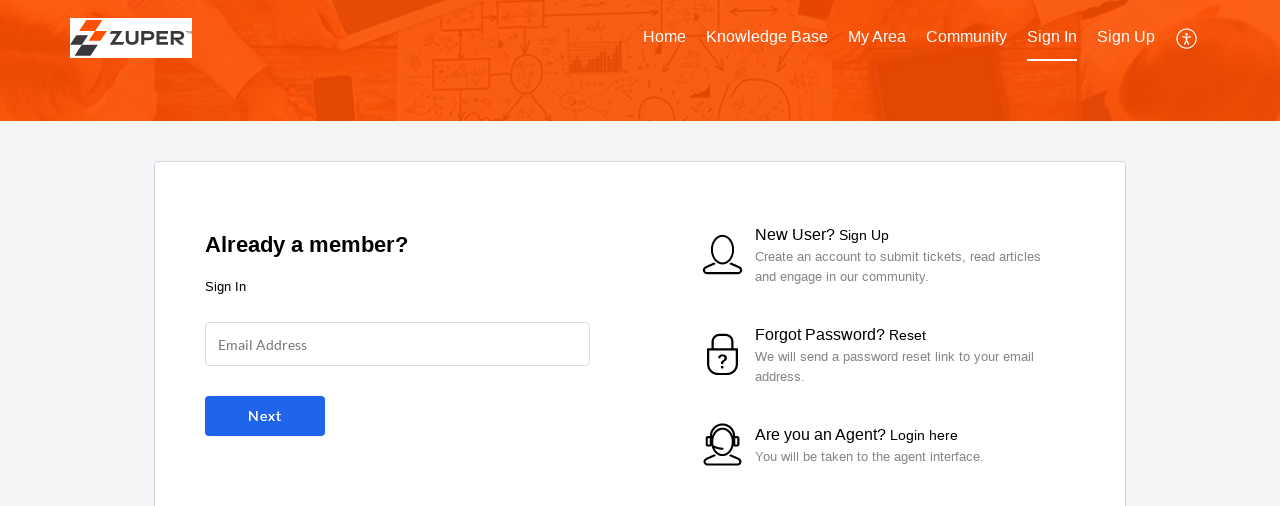

--- FILE ---
content_type: text/html;charset=UTF-8
request_url: https://care.zuper.co/portal/en/kb/articles/zuper-product-glossary
body_size: 15481
content:

<!DOCTYPE html>
<html id="portal_html" lang=en><head>                  
<meta http-equiv="X-UA-Compatible" content="IE=edge" /><meta name="viewport" content="width=device-width, initial-scale=1, maximum-scale=1" /><meta http-equiv="Cache-Control" content="no-cache, no-store, must-revalidate" /><meta http-equiv="Pragma" content="no-cache" />
<title>Zuper Product Glossary</title>
 
<meta  name="description" content="This glossary describes key concepts, terminology, and modules in your Zuper app. It&#39;s a good place to get started learning how to set up your Zuper app to meet your unique business needs. @ - Dashboard - Jobs - Customers - Users &amp; Teams - Quotes - ..."/>
<meta  name="keywords" content="Zuper Product Glossary | Support | Account Setup | Getting Started"/>
<meta  name="twitter:card" content="summary"/>
 
<link rel="canonical" href="https://care.zuper.co/portal/en/kb/articles/zuper-product-glossary"/> 
<meta property="og:title" content="Zuper Product Glossary" />
<meta property="og:site_name" content="Support" />
<meta property="og:description" content="This glossary describes key concepts, terminology, and modules in your Zuper app. It&#39;s a good place to get started learning how to set up your Zuper app to meet your unique business needs. @ - Dashboard - Jobs - Customers - Users &amp; Teams - Quotes - ..." />
<meta property="og:type" content="article" />
<meta property="og:locale" content="en" />
<meta property="og:url" content="https://care.zuper.co/portal/en/kb/articles/zuper-product-glossary" />
<meta property="og:image" content="https://desk.zoho.com/portal/api/kbCategory/627728000027482192/logo/8122871000000261463?orgId=756091145" />
 
<link  rel="alternate" hreflang="en" href="https://care.zuper.co/portal/en/kb/articles/zuper-product-glossary"/>
<link  rel="alternate" hreflang="x-default" href="https://care.zuper.co/portal/en/kb/articles/zuper-product-glossary"/>
 
<link rel="preconnect" href="//static.zohocdn.com"><script nonce="9251ea5d6bf1c9459fcc9d0c59a37487">var PortalInfo = JSON.parse("{\x22csp\x22:{\x22scriptSrcNonce\x22:\x229251ea5d6bf1c9459fcc9d0c59a37487\x22},\x22agentsLoginPageURL\x22:\x22\x22,\x22isJWTEnabled\x22:false,\x22endUsersLoginPageURL\x22:\x22\x22,\x22profileStatus\x22:null,\x22i18NLangFile\x22:\x22en_US\x22,\x22isNewCaptchaEnabled\x22:true,\x22nimbusEditorUrl\x22:\x22static.zohocdn.com\/zoho\-desk\-editor\x22,\x22isSEOClientRenderingEnabled\x22:false,\x22isEmbedChatButtonEnabled\x22:true,\x22agentSigninIframeURL\x22:\x22https:\/\/care.zuper.co\/support\/zuperinc\/ShowHomePage.do\x22,\x22isTicketExportEnabled\x22:true,\x22isRemoteAuthEnabled\x22:false,\x22isAttachmentFileTypeRestrictionEnabled\x22:true,\x22isCDNCustomScriptEnabled\x22:false,\x22helpCenterInfo\x22:{\x22tabs\x22:[{\x22isDefault\x22:false,\x22displayName\x22:\x22Home\x22,\x22name\x22:\x22Home\x22,\x22isVisible\x22:true},{\x22isDefault\x22:false,\x22displayName\x22:\x22MyRequests\x22,\x22name\x22:\x22Cases\x22,\x22isVisible\x22:true},{\x22isDefault\x22:false,\x22displayName\x22:\x22HelpCenter\x22,\x22name\x22:\x22Solutions\x22,\x22isVisible\x22:true},{\x22isDefault\x22:false,\x22displayName\x22:\x22Community\x22,\x22name\x22:\x22Community\x22,\x22isVisible\x22:true},{\x22isDefault\x22:true,\x22displayName\x22:\x22SubmitRequest\x22,\x22name\x22:\x22SubmitRequest\x22,\x22isVisible\x22:true}],\x22logoLinkBackUrl\x22:\x22https:\/\/zuper.co\/\x22,\x22departmentIds\x22:[\x22627728000001770705\x22,\x22627728000000006907\x22,\x22627728000057487029\x22,\x22627728000113755688\x22],\x22locale\x22:\x22en\x22,\x22isOIDCEnabled\x22:false,\x22orgId\x22:\x22756091145\x22,\x22CustomizationDetails\x22:{\x22footerHtml\x22:null,\x22headerHtml\x22:\x22\/portal\/hccustomize\/edbsn2a143b33b16067df4c22caad19916425de0e485ad073ac01c247609d4969ed8b4b8420e87d13c089d2da31d3d080dc23\/header.html\x22,\x22css\x22:\x22\/portal\/hccustomize\/edbsn2a143b33b16067df4c22caad19916425de0e485ad073ac01c247609d4969ed8b4b8420e87d13c089d2da31d3d080dc23\/stylesheet.css\x22,\x22customThemeId\x22:\x22627728000118475735\x22,\x22color\x22:{\x22menuBar\x22:{\x22border\x22:{\x22hex\x22:\x22#ffffff\x22,\x22opacity\x22:null},\x22normalMenu\x22:{\x22hex\x22:\x22#ffffff\x22,\x22opacity\x22:null},\x22selectedMenu\x22:{\x22hex\x22:\x22#ffffff\x22,\x22opacity\x22:null},\x22hoverMenuText\x22:null,\x22selectedMenuText\x22:null,\x22hoverMenu\x22:{\x22hex\x22:\x22#ffffff\x22,\x22opacity\x22:null},\x22normalMenuText\x22:null},\x22buttons\x22:{\x22secondary\x22:{\x22hex\x22:\x22#ffffff\x22,\x22opacity\x22:null},\x22primaryText\x22:{\x22hex\x22:\x22#ffffff\x22,\x22opacity\x22:null},\x22primary\x22:{\x22hex\x22:\x22#fd4f00\x22,\x22opacity\x22:null},\x22secondaryText\x22:{\x22hex\x22:\x22#3e7af7\x22,\x22opacity\x22:null}},\x22tab\x22:null,\x22footer\x22:{\x22background\x22:{\x22hex\x22:\x22#ffffff\x22,\x22opacity\x22:null},\x22link\x22:{\x22hex\x22:\x22#afafaf\x22,\x22opacity\x22:null},\x22text\x22:{\x22hex\x22:\x22#afafaf\x22,\x22opacity\x22:null},\x22linkHover\x22:{\x22hex\x22:\x22#3e7af7\x22,\x22opacity\x22:null}},\x22breadCrumb\x22:{\x22background\x22:null,\x22text\x22:{\x22hex\x22:\x22#ffffff\x22,\x22opacity\x22:null},\x22hoverText\x22:{\x22hex\x22:\x22#cccccc\x22,\x22opacity\x22:null}},\x22link\x22:{\x22normalText\x22:{\x22hex\x22:\x22#000000\x22,\x22opacity\x22:null},\x22selectedText\x22:{\x22hex\x22:\x22#3e7af7\x22,\x22opacity\x22:null},\x22primaryText\x22:null,\x22primaryHoverText\x22:null,\x22primarySelectedText\x22:null,\x22hoverText\x22:{\x22hex\x22:\x22#3e7af7\x22,\x22opacity\x22:null},\x22secondaryText\x22:null,\x22secondaryHoverText\x22:null},\x22header\x22:{\x22background\x22:{\x22image\x22:null,\x22color\x22:{\x22hex\x22:\x22#fd4f00\x22,\x22opacity\x22:null},\x22endColor\x22:null,\x22enabled\x22:[\x22image\x22,\x22color\x22],\x22startColor\x22:null},\x22backgroundImage\x22:null,\x22text\x22:{\x22hex\x22:\x22#ffffff\x22,\x22opacity\x22:null},\x22backgroundEnd\x22:null,\x22textHover\x22:null,\x22backgroundStart\x22:null},\x22body\x22:{\x22middleContainer\x22:null,\x22background\x22:{\x22hex\x22:\x22#f3f5f7\x22,\x22opacity\x22:null}}},\x22themeVersionID\x22:\x22v1176277202011\x22,\x22name\x22:\x22Classic\x22,\x22font\x22:{\x22font\x22:\x22Arial\x22}},\x22isMultiLayoutEnabled\x22:true,\x22isZohoOneEnabled\x22:false,\x22portalName\x22:\x22zuperinc\x22,\x22baseDomain\x22:\x22https:\/\/desk.zoho.com\x22,\x22portalId\x22:\x22edbsn2a143b33b16067df4c22caad19916425ee18296d90e914c12255eeba954ab809\x22,\x22KB\x22:{\x22comments\x22:{\x22uuid\x22:\x2204bd5201\-54d3\-4dc4\-9313\-6b035cbef660\x22}},\x22id\x22:\x22627728000000148013\x22,\x22isSMSAuthEnabled\x22:false,\x22preferences\x22:{\x22isKBWatchListEnabled\x22:true,\x22isAccountTicketViewable\x22:true,\x22isArticleUpdatedTimeVisible\x22:true,\x22isMultiLayoutGridViewEnabled\x22:true,\x22articleFeedbackFormOnDislike\x22:\x22show\x22,\x22isSEONoIndexNoFollowSetAcrossAllPages\x22:false,\x22isSignUpFormCustomized\x22:false,\x22tocPosition\x22:\x22side\x22,\x22showFeedbackFormOnDislike\x22:true,\x22isTicketViewsEnabled\x22:true,\x22isCustomStatusFilterEnabled\x22:false,\x22isArticleAuthorInfoVisible\x22:false,\x22isSelfSignUp\x22:true,\x22isImageWaitEnabled\x22:true,\x22isKBEndUsersCommentEnabled\x22:false,\x22isCommunityEnabled\x22:true,\x22isKBModerationEnabled\x22:true,\x22isTocEnabled\x22:true,\x22isClientDebuggingEnabled\x22:false,\x22isPayloadEncryptionEnabled\x22:false,\x22guestUserAccessRestriction\x22:{\x22submitTicket\x22:true},\x22signupFormLayout\x22:\x22SYSTEM_LAYOUT_FORM\x22,\x22isUserDeletionEnabled\x22:true,\x22isSEOSetAcrossAllPages\x22:true,\x22isHelpCenterPublic\x22:false,\x22searchScope\x22:\x22global\x22,\x22isKBCommentAttachmentsEnabled\x22:true,\x22isCommunityAtMentionEnabled\x22:true,\x22imageWaitingTime\x22:\x221000\x22,\x22isMultilingualEnabled\x22:false,\x22communityLandingPage\x22:\x22allcategory\x22,\x22isKBEnabled\x22:true,\x22isSecondaryContactsEnabled\x22:false,\x22isKBCommentsRecycleBinEnabled\x22:true,\x22isOnHoldEnabled\x22:true,\x22isContactAccountMultiMappingEnabled\x22:false,\x22isOTPBasedAuthenticationEnabled\x22:false,\x22isGamificationEnabled\x22:true,\x22isTagsEnabled\x22:false},\x22activeLocales\x22:[{\x22i18nLocaleName\x22:\x22English\x22,\x22name\x22:\x22Support\x22,\x22locale\x22:\x22en\x22,\x22type\x22:\x22DEFAULT\x22,\x22status\x22:\x22ACCESIBLE_IN_HELPCENTER\x22}],\x22url\x22:\x22https:\/\/care.zuper.co\/portal\/\x22,\x22logoUrl\x22:\x22https:\/\/care.zuper.co\/portal\/api\/publicImages\/627728000020838011?portalId=edbsn2a143b33b16067df4c22caad19916425ee18296d90e914c12255eeba954ab809\x22,\x22accountId\x22:\x2210030779164\x22,\x22locales\x22:[{\x22localeCode\x22:\x22en\x22,\x22name\x22:\x22English (United States)\x22}],\x22isDefault\x22:true,\x22name\x22:\x22Support\x22,\x22favIconUrl\x22:\x22https:\/\/care.zuper.co\/portal\/api\/helpCenters\/627728000000148013\/favIcon\/8122871000000211105?orgId=756091145\x22,\x22primaryLocale\x22:\x22en\x22},\x22hcUsersSignInIframeURL\x22:\x22https:\/\/accounts.zohoportal.com\/accounts\/signin?_sh=false\x26client_portal=true\x26servicename=ZohoSupport\x22,\x22showAgentLoginInHC\x22:false,\x22zAppsFrameUrl\x22:\x22{{uuId}}.zappsusercontent.com\x22,\x22isCPSamlEnabled\x22:false,\x22zuid\x22:\x22\x22,\x22customScript\x22:null,\x22iamDomainOfHC\x22:\x22https:\/\/accounts.zohoportal.com\x22,\x22gtmId\x22:null,\x22attachmentControl\x22:{\x22type\x22:\x22FULL_PERMISSION\x22},\x22cssforMobileOTP\x22:\x22\/portal\/css\/hc_new_signin.css\x22,\x22csrf_token\x22:\x2294d63c3a\-d74f\-4bda\-81c0\-b24bdb3f0836\x22,\x22nimbusThemeUrl\x22:\x22static.zohocdn.com\/helpcenter\/classic\x22,\x22sandboxDomain\x22:\x22deskportal.zoho.com\x22,\x22isTicketIdRedirectionEnabled\x22:true,\x22hcUsersSignUpRegisterScriptURL\x22:\x22\x22,\x22isSigninUsingZohoEnabled\x22:false,\x22pageSenseTrackingScript\x22:\x22https:\/\/cdn.pagesense.io\/js\/deskzuperinc\/2683613f22fa45d2b43e5d38d81731a8.js\x22,\x22isBotRequest\x22:true,\x22isGoalAnalyticsEnabled\x22:true,\x22moduleInfoMap\x22:{\x22Products\x22:{\x22changed_module_sanitized\x22:\x22products\x22,\x22changed_i18n_module\x22:\x22Products\x22,\x22changed_module\x22:\x22Products\x22,\x22changed_module_apikey\x22:\x22products\x22,\x22changed_i18n_plural_module\x22:\x22Products\x22,\x22changed_sing_module\x22:\x22Product\x22,\x22changed_plural_module\x22:\x22Products\x22,\x22changed_i18n_sing_module\x22:\x22Product\x22},\x22Solutions\x22:{\x22changed_module_sanitized\x22:\x22knowledge\-base\x22,\x22changed_i18n_module\x22:\x22Knowledge Base\x22,\x22changed_module\x22:\x22Knowledge Base\x22,\x22changed_module_apikey\x22:\x22kbCategory\x22,\x22changed_i18n_plural_module\x22:\x22Articles\x22,\x22changed_sing_module\x22:\x22Article\x22,\x22changed_plural_module\x22:\x22Articles\x22,\x22changed_i18n_sing_module\x22:\x22Article\x22},\x22Contacts\x22:{\x22changed_module_sanitized\x22:\x22contacts\x22,\x22changed_i18n_module\x22:\x22Contacts\x22,\x22changed_module\x22:\x22Contacts\x22,\x22changed_module_apikey\x22:\x22contacts\x22,\x22changed_i18n_plural_module\x22:\x22Contacts\x22,\x22changed_sing_module\x22:\x22Contact\x22,\x22changed_plural_module\x22:\x22Contacts\x22,\x22changed_i18n_sing_module\x22:\x22Contact\x22},\x22Customers\x22:{\x22changed_module_sanitized\x22:\x22customers\x22,\x22changed_i18n_module\x22:\x22Customers\x22,\x22changed_module\x22:\x22Customers\x22,\x22changed_module_apikey\x22:\x22customers\x22,\x22changed_i18n_plural_module\x22:\x22Customers\x22,\x22changed_sing_module\x22:\x22Customer\x22,\x22changed_plural_module\x22:\x22Customers\x22,\x22changed_i18n_sing_module\x22:\x22Customer\x22},\x22Community\x22:{\x22changed_module_sanitized\x22:\x22community\x22,\x22changed_i18n_module\x22:\x22Community\x22,\x22changed_module\x22:\x22Community\x22,\x22changed_module_apikey\x22:\x22community\x22,\x22changed_i18n_plural_module\x22:\x22Community\x22,\x22changed_sing_module\x22:\x22Community\x22,\x22changed_plural_module\x22:\x22Community\x22,\x22changed_i18n_sing_module\x22:\x22Community\x22},\x22Cases\x22:{\x22changed_module_sanitized\x22:\x22tickets\x22,\x22changed_i18n_module\x22:\x22Tickets\x22,\x22changed_module\x22:\x22Tickets\x22,\x22changed_module_apikey\x22:\x22tickets\x22,\x22changed_i18n_plural_module\x22:\x22Tickets\x22,\x22changed_sing_module\x22:\x22Ticket\x22,\x22changed_plural_module\x22:\x22Tickets\x22,\x22changed_i18n_sing_module\x22:\x22Ticket\x22},\x22Accounts\x22:{\x22changed_module_sanitized\x22:\x22accounts\x22,\x22changed_i18n_module\x22:\x22Accounts\x22,\x22changed_module\x22:\x22Accounts\x22,\x22changed_module_apikey\x22:\x22accounts\x22,\x22changed_i18n_plural_module\x22:\x22Accounts\x22,\x22changed_sing_module\x22:\x22Account\x22,\x22changed_plural_module\x22:\x22Accounts\x22,\x22changed_i18n_sing_module\x22:\x22Account\x22}},\x22helpCentreIamDomain\x22:\x22https:\/\/accounts.zohoportal.com\x22,\x22hcUsersForgotPwdIframeURL\x22:\x22https:\/\/accounts.zohoportal.com\/accounts\/password\/forgot?_sh=false\x26_embed=true\x26client_portal=true\x26servicename=ZohoSupport\x26_hn=true\x22,\x22isNewAPIForKB\x22:true,\x22isCustomerHappinessEnabled\x22:true,\x22editorVersion\x22:\x225.3.5\x22,\x22agentForgotPwdURL\x22:\x22https:\/\/accounts.zoho.com\/password?servicename=ZohoSupport\x26serviceurl=%2Fsupport%2Fzuperinc\x26service_language=en\x22,\x22editorUrl\x22:\x22https:\/\/static.zohocdn.com\/zoho\-desk\-editor\/EV5.3.5\/js\/ZohoDeskEditor.js\x22,\x22serviceName\x22:\x22ZohoSupport\x22,\x22isFolderPermalinkEnabled\x22:false,\x22userId\x22:\x22\x22,\x22accountsUrls\x22:{\x22forgotPasswordIframeUrl\x22:\x22https:\/\/care.zuper.co\/accounts\/p\/10030779164\/password?servicename=ZohoSupport\x22,\x22logoutUrl\x22:\x22https:\/\/care.zuper.co\/accounts\/p\/10030779164\/logout?servicename=ZohoSupport\x22,\x22signInIframeUrl\x22:\x22https:\/\/care.zuper.co\/accounts\/p\/10030779164\/signin?servicename=ZohoSupport\x22,\x22reloginUrl\x22:\x22https:\/\/care.zuper.co\/accounts\/p\/10030779164\/account\/v1\/relogin?servicename=ZohoSupport\x22},\x22defaultDepId\x22:\x22627728000000006907\x22,\x22isFederatedLoginEnabled\x22:false,\x22isFreePlan\x22:false,\x22agentInterfaceIamDomain\x22:\x22https:\/\/accounts.zoho.com\x22}")

function inIframe(){try{return window.self!==window.top}catch(n){return!0}}var loadingInIframe=inIframe()
try{if(loadingInIframe){var parentWindow=window.parent||{},portalPortalInfo=parentWindow.PortalInfo||{},parentHelpcenterInfo=portalPortalInfo.helpCenterInfo||{},parentPortalUrl=parentHelpcenterInfo.url,helpCenterInfo=PortalInfo.helpCenterInfo||{}
if(helpCenterInfo.url==parentPortalUrl){var hcCustomizationTemp=void 0===parentWindow.hcCustomization?!1:parentWindow.hcCustomization
!hcCustomizationTemp&&window.parent.location.reload()}}}catch(e){console.log("Couldn't access parent page")};
var deploymentType = "US";
var isPortalMarketPlaceEnabled = "false";
var cdnDomain = {
portalJs : "//static.zohocdn.com\/helpcenter\/classic/",
portalCss : "//static.zohocdn.com\/helpcenter\/classic/",
portalImages : "//static.zohocdn.com\/helpcenter\/classic/",
portalFonts : "//static.zohocdn.com\/helpcenter\/classic/"
}
var awsDomain={
portalJs : "//static.zohocdn.com\/helpcenter\/classic/",
portalCss : "//static.zohocdn.com\/helpcenter\/classic/",
portalImages : "//static.zohocdn.com\/helpcenter\/classic/",
portalFonts : "//static.zohocdn.com\/helpcenter\/classic/"
}
PortalInfo [ "nimbusCDNFingerprints" ] = {"header.js":"header.3fedd8e4e2624a3e213b_.js","customScript.js":"customScript.d5a871ba6523b3779511_.js","articleDetail.js":"articleDetail.3267ad42702577161bb6_.js","articles.js":"articles.dc9e25106dfee8260612_.js","clonerepo.js":"clonerepo.c3ffb6623bc79276dfc4.js","community.js":"community.55d75c5136ff101e80ea_.js","modalwidget.js":"modalwidget.55c86388a605cbc3c6bd_.js","editorInit.js":"editorInit.4244bad058bd79231ec9.js","d3.js":"d3.30021d67a0d610173d29.js","react.js":"react.vendor.0a48cd3eb89bbe20219a_.js","widget.js":"widget.25e88d437d7d0f1ec6cc_.js","mpwidget.js":"mpwidget.1e3079603325b9e98da0_.js","widget_en_us.js":"widget_en_us.96c648785613febecdb6.js","article.js":"article.1d1d728c2b6cb95abc07_.js","widgets.js":"widgets.16259991ee0893f92afa_.js","main.js":"main.255be16084f7889fba52_.js","topics.js":"topics.20b1231667ed9f36e81f_.js","contributors.js":"contributors.1e85e87960f7b8115d4c_.js","profile.js":"profile.f0f1efc7ad01bf72bff6_.js","ticket.js":"ticket.1b8e2039682e4c66ee7f_.js","vendor.js":"vendor.b49109b244cd94e2fa10_.js","mpextensionconfig.js":"mpextensionconfig.09ca964104d32f18774f_.js","icon.js":"icon.ccb47dd0aac66fb14310_.js","search.js":"search.54379a945499c93bd28c_.js","runtime~main.js":"runtime~main.1ba680ac8be8d8057af6_.js","runtime~widget.js":"runtime~widget.37738895f50cd5a52cf2_.js","authorizationPage.js":"authorizationPage.f5341f6aeabb13746a28_.js","module.js":"module.037344f51a959b8ad83c_.js","articleComment.js":"articleComment.677c023e5c98b81c3c12_.js","ZohoCharts.min.js":"ZohoCharts.min.89bd345183042d560e39.js","security.min.js":"security.min.96f5b4152fee1f3a3ac2.js","customScriptTn.js":"customScriptTn.3f2b8882088b51cc205f_.js"};
PortalInfo [ "nimbusCDNFingerprintsCSS" ] = {"articleComment.css":"articleComment.677c023e5c98b81c3c12_.css","community.css":"community.55d75c5136ff101e80ea_.css","main.css":"main.255be16084f7889fba52_.css","zohohckbarticlenotes.css":"zohohckbarticlenotes.8b286cc8a728307ce2d7.css","search.css":"search.54379a945499c93bd28c_.css","modalwidget.css":"modalwidget.55c86388a605cbc3c6bd_.css","articles.css":"articles.dc9e25106dfee8260612_.css","mpwidget.css":"mpwidget.1e3079603325b9e98da0_.css","mpextensionconfig.css":"mpextensionconfig.09ca964104d32f18774f_.css","header.css":"header.3fedd8e4e2624a3e213b_.css","print.css":"print.a2bd8b3813a692be8945.css","module.css":"module.037344f51a959b8ad83c_.css","widgets.css":"widgets.16259991ee0893f92afa_.css","articleDetail.css":"articleDetail.3267ad42702577161bb6_.css","article.css":"article.1d1d728c2b6cb95abc07_.css","authorizationPage.css":"authorizationPage.f5341f6aeabb13746a28_.css","topics.css":"topics.20b1231667ed9f36e81f_.css","showoriginal.css":"showoriginal.90dc7f13f3ad5280cd0b.css","profile.css":"profile.f0f1efc7ad01bf72bff6_.css","ticket.css":"ticket.1b8e2039682e4c66ee7f_.css","kbeditorinner.css":"kbeditorinner.b049dd8bdf7d9fa2196b.css","hc_authentication.css":"hc_authentication.9a3ee209665d98f9ac31.css","contributors.css":"contributors.1e85e87960f7b8115d4c_.css"} || {};
Object.assign ( PortalInfo [ "nimbusCDNFingerprints" ] || {}, {"header.js":"header.3fedd8e4e2624a3e213b_.js","customScript.js":"customScript.d5a871ba6523b3779511_.js","articleDetail.js":"articleDetail.3267ad42702577161bb6_.js","articles.js":"articles.dc9e25106dfee8260612_.js","clonerepo.js":"clonerepo.c3ffb6623bc79276dfc4.js","community.js":"community.55d75c5136ff101e80ea_.js","modalwidget.js":"modalwidget.55c86388a605cbc3c6bd_.js","editorInit.js":"editorInit.4244bad058bd79231ec9.js","d3.js":"d3.30021d67a0d610173d29.js","react.js":"react.vendor.0a48cd3eb89bbe20219a_.js","widget.js":"widget.25e88d437d7d0f1ec6cc_.js","mpwidget.js":"mpwidget.1e3079603325b9e98da0_.js","widget_en_us.js":"widget_en_us.96c648785613febecdb6.js","article.js":"article.1d1d728c2b6cb95abc07_.js","widgets.js":"widgets.16259991ee0893f92afa_.js","main.js":"main.255be16084f7889fba52_.js","topics.js":"topics.20b1231667ed9f36e81f_.js","contributors.js":"contributors.1e85e87960f7b8115d4c_.js","profile.js":"profile.f0f1efc7ad01bf72bff6_.js","ticket.js":"ticket.1b8e2039682e4c66ee7f_.js","vendor.js":"vendor.b49109b244cd94e2fa10_.js","mpextensionconfig.js":"mpextensionconfig.09ca964104d32f18774f_.js","icon.js":"icon.ccb47dd0aac66fb14310_.js","search.js":"search.54379a945499c93bd28c_.js","runtime~main.js":"runtime~main.1ba680ac8be8d8057af6_.js","runtime~widget.js":"runtime~widget.37738895f50cd5a52cf2_.js","authorizationPage.js":"authorizationPage.f5341f6aeabb13746a28_.js","module.js":"module.037344f51a959b8ad83c_.js","articleComment.js":"articleComment.677c023e5c98b81c3c12_.js","ZohoCharts.min.js":"ZohoCharts.min.89bd345183042d560e39.js","security.min.js":"security.min.96f5b4152fee1f3a3ac2.js","customScriptTn.js":"customScriptTn.3f2b8882088b51cc205f_.js"} );
window.isAWSEnabled = false;
/* 			window.addCDNExpireCookie=function(){if("undefined"==typeof navigator||navigator.onLine){var n=new Date,t=new Date(n);t.setDate(n.getDate()+1),document.cookie="aws_cdn_failed=1;expires="+t.toGMTString()}},
window.isAWSCDNUrl=function(n,t){var i=window.awsDomain[t];return!(!i||-1===n.indexOf(i))},
window.onNotifyError=function(n,t){if(isAWSCDNUrl(n,t)){addCDNExpireCookie();location.reload(!0)}},
window.isAWSCDNFailed=function(){var n=document.cookie.match("aws_cdn_failed=(.*?)(;|$)");return!!n&&"1"===unescape(n[1])},
*/			window.getStaticDomain=function(){var n=cdnDomain;return window.staticDomain?Object.assign?Object.assign({},window.staticDomain,n):Object.keys(n).reduce(function(t,i){return t[i]=n[i],t},window.staticDomain):n},
window.makeRequest=function(n,t){return new Promise(function(i,e){var o=new XMLHttpRequest;o.open(n,t),o.onload=function(){this.status>=200&&this.status<300?i(o.response):e({status:this.status,statusText:o.statusText})},o.send()})},
window.staticDomain=getStaticDomain();

if(!window.Promise){var setTimeoutFunc=setTimeout;function noop(){}function bind(e,n){return function(){e.apply(n,arguments)}}function handle(e,n){for(;3===e._state;)e=e._value;0!==e._state?(e._handled=!0,Promise._immediateFn(function(){var t=1===e._state?n.onFulfilled:n.onRejected;if(null!==t){var o;try{o=t(e._value)}catch(e){return void reject(n.promise,e)}resolve(n.promise,o)}else(1===e._state?resolve:reject)(n.promise,e._value)})):e._deferreds.push(n)}function resolve(e,n){try{if(n===e)throw new TypeError("A promise cannot be resolved with itself.");if(n&&("object"==typeof n||"function"==typeof n)){var t=n.then;if(n instanceof Promise)return e._state=3,e._value=n,void finale(e);if("function"==typeof t)return void doResolve(bind(t,n),e)}e._state=1,e._value=n,finale(e)}catch(n){reject(e,n)}}function reject(e,n){e._state=2,e._value=n,finale(e)}function finale(e){2===e._state&&0===e._deferreds.length&&Promise._immediateFn(function(){e._handled||Promise._unhandledRejectionFn(e._value)});for(var n=0,t=e._deferreds.length;n<t;n++)handle(e,e._deferreds[n]);e._deferreds=null}function Handler(e,n,t){this.onFulfilled="function"==typeof e?e:null,this.onRejected="function"==typeof n?n:null,this.promise=t}function doResolve(e,n){var t=!1;try{e(function(e){t||(t=!0,resolve(n,e))},function(e){t||(t=!0,reject(n,e))})}catch(e){if(t)return;t=!0,reject(n,e)}}window.Promise=function e(n){if(!(this instanceof e))throw new TypeError("Promises must be constructed via new");if("function"!=typeof n)throw new TypeError("not a function");this._state=0,this._handled=!1,this._value=void 0,this._deferreds=[],doResolve(n,this)};var _proto=Promise.prototype;_proto.catch=function(e){return this.then(null,e)},_proto.then=function(e,n){var t=new this.constructor(noop);return handle(this,new Handler(e,n,t)),t},Promise.all=function(e){return new Promise(function(n,t){if(!e||void 0===e.length)throw new TypeError("Promise.all accepts an array");var o=Array.prototype.slice.call(e);if(0===o.length)return n([]);var r=o.length;function i(e,s){try{if(s&&("object"==typeof s||"function"==typeof s)){var c=s.then;if("function"==typeof c)return void c.call(s,function(n){i(e,n)},t)}o[e]=s,0==--r&&n(o)}catch(e){t(e)}}for(var s=0;s<o.length;s++)i(s,o[s])})},Promise.resolve=function(e){return e&&"object"==typeof e&&e.constructor===Promise?e:new Promise(function(n){n(e)})},Promise.reject=function(e){return new Promise(function(n,t){t(e)})},Promise.race=function(e){return new Promise(function(n,t){for(var o=0,r=e.length;o<r;o++)e[o].then(n,t)})},Promise._immediateFn="function"==typeof setImmediate&&function(e){setImmediate(e)}||function(e){setTimeoutFunc(e,0)},Promise._unhandledRejectionFn=function(e){"undefined"!=typeof console&&console&&console.warn("Possible Unhandled Promise Rejection:",e)}}
var headerHtmlPromise, footerHtmlPromise;
var customizationObj= PortalInfo.helpCenterInfo.CustomizationDetails || {};
if(customizationObj.headerHtml){
headerHtmlPromise= makeRequest('GET',customizationObj.headerHtml)//No I18N
}
if(customizationObj.footerHtml){
footerHtmlPromise= makeRequest('GET',customizationObj.footerHtml)//No I18N
}</script><link href="https://care.zuper.co/portal/api/helpCenters/627728000000148013/favIcon/8122871000000211105?orgId=756091145" TYPE='IMAGE/X-ICON' REL='SHORTCUT ICON'/>
<link rel="stylesheet" type="text/css" integrity="sha384-E0EfPFzDFUsv9dYKzOqyZhF8Tmekr/AIo+7lDP4ZY5TNcx5HaoRgpgvMytant3Fz" crossorigin="anonymous" href="//static.zohocdn.com/helpcenter/classic/css/main.255be16084f7889fba52_.css"></link>
<style id="customCss"></style>

<link id="customStyleSheet" href="/portal/hccustomize/edbsn2a143b33b16067df4c22caad19916425de0e485ad073ac01c247609d4969ed8b4b8420e87d13c089d2da31d3d080dc23/stylesheet.css" rel="stylesheet" type="text/css" />
<script type="text/javascript" nonce="9251ea5d6bf1c9459fcc9d0c59a37487" integrity="sha384-Q7/Yr/2TO46oYNB3uQ4uE/TYh2fMoAH/aGCKNIqIGCptCr54FIJ0rBi1MCk83Ozp" crossorigin="anonymous"  src="//static.zohocdn.com/helpcenter/classic/js/react.vendor.0a48cd3eb89bbe20219a_.js"></script>
<script type="text/javascript" nonce="9251ea5d6bf1c9459fcc9d0c59a37487" integrity="sha384-FXrjtWSLYbdul0vLF5itZq98SU/hXtBfGEFB/4R9ScRit95mGZ+7yzKUm8m8h0dz" crossorigin="anonymous" src="//static.zohocdn.com/helpcenter/classic/js/vendor.b49109b244cd94e2fa10_.js"></script>
<script type="text/javascript" nonce="9251ea5d6bf1c9459fcc9d0c59a37487" integrity="sha384-T3nsyMq4nz1rEFz3dHL3v8LMggD8bVB6GDmzYHmvpkjNYGEjg+r2+vj+EQ2VSZTI" crossorigin="anonymous" src="//static.zohocdn.com/helpcenter/classic/js/main.255be16084f7889fba52_.js"></script>
<script type="text/javascript" nonce="9251ea5d6bf1c9459fcc9d0c59a37487" integrity="sha384-zeRiN12ObkNta1JOezzJev1G8V5zXjnhf01ncBvhygDDvgtBzZkqCu4P3V3/VZPY" crossorigin="anonymous" src="//static.zohocdn.com/helpcenter/classic/js/runtime~main.1ba680ac8be8d8057af6_.js"></script>
<script type="text/javascript" nonce="9251ea5d6bf1c9459fcc9d0c59a37487" integrity="sha384-Zo7V9TjkZO+Uhb79f4Kjdw5nQjtaytqPEfrnnQLffLWe8QnecGtLEnrCNngKzViS" crossorigin="anonymous" src="//static.zohocdn.com/helpcenter/classic/i18n/en_US.96c648785613febecdb6.js"></script></head><body class="body"><div id="container"/>
<h1>Zuper Product Glossary</h1>

<div id="seoBodyContent"><div><div><h1>Zuper Product Glossary</h1></div>
<div><span><p>This glossary describes key concepts, terminology, and modules in your Zuper app. It's a good place to get started learning how to set up your Zuper app to meet your unique business needs.</p>
<div class="body">
<p class="p"><em>@ - <a href="https://care.zuper.co/portal/en/kb/articles/how-to-customize-dashboard" target="_blank" rel="noopener noreferrer">Dashboard -</a>&nbsp;<a href="https://care.zuper.co/portal/en/kb/support-article/zuper-web-app/jobs" target="_blank" rel="noopener noreferrer">Jobs -</a> <a href="https://care.zuper.co/portal/en/kb/support-article/zuper-web-app/customers" target="_self">Customers</a>&nbsp; -&nbsp;&nbsp;<a href="https://care.zuper.co/portal/en/kb/support-article/zuper-web-app/employees" target="_self">Users &amp; Teams</a> - <a href="https://care.zuper.co/portal/en/kb/support-article/zuper-web-app/quotes" target="_self">Quotes</a> - <a target="_blank" href="https://care.zuper.co/portal/en/kb/articles/how-to-set-unit-of-measurements-for-the-parts-services" rel="noopener noreferrer">Parts &amp; Services</a><a target="_blank" href="https://care.zuper.co/portal/en/kb/articles/how-to-set-unit-of-measurements-for-the-parts-services" rel="noopener noreferrer"> </a>- <a href="#h_01ES1V4NPQKWW3G8XGBWEAJKD6" target="_self">Timesheets</a> - <a href="#h_01ES1V5RS7P1P3F3QVR3G86CEG" target="_self">Maps</a> - <a href="#h_01ES1V640XQ1SQQAJ7Y7GHRGNM" target="_self">Invoices</a> - <a href="#h_01ES1V71R6G4F1B8XG5RS2NMP8" target="_self">Contracts</a> - <a href="#h_01ES1V8B3CNZYKCDQZVW4Y1535" target="_self">Assets</a>&nbsp;</em></p>
</div>
<div id="topic_dmw_mql_pw" class="topic nested1"><br /></div><h2 class="toc_anchors" id="Dashboard"><a href="https://care.zuper.co/portal/en/kb/articles/how-to-customize-dashboard" target="_blank" rel="noopener noreferrer">Dashboard</a><br /></h2><div class="topic nested1"><b>Customize</b> - Helps you to control the list of module stats visibility by a toggle on or off.&nbsp;<br /></div><div class="topic nested1"><b style="">Calendar Picker - </b><span style="">Select the range of dates for which you want to view the module-specific details.&nbsp;</span></div><div class="topic nested1"><b style="">Team Picker -&nbsp;</b><span style="">Select the team for which you want to view the module-specific details.</span></div><div class="topic nested1"><b style="">Broadcast</b><span style=""> - You can&nbsp;send a set of messages to a group of people in a single click.&nbsp;</span></div><div class="topic nested1"><div style="box-sizing: border-box"><b style="">Flash Icon </b><span style="">- You can view the list of module-wise activities from the flash icon.&nbsp;</span><br /></div><div style="box-sizing: border-box"><br /></div></div>
<h2 class="toc_anchors" id="Jobs"><span class="wysiwyg-color-black"><a target="_blank" href="https://care.zuper.co/portal/en/kb/support-article/zuper-web-app/jobs" rel="noopener noreferrer">Jobs</a></span></h2>
<p><strong>Jobs - </strong>Also known as work orders, are the heart of the Zuper app, outlines scheduled activities</p>
<p><strong>Job Title -</strong>Offers a brief description of the selected job, need not be unique or comprehensive</p>
<p><strong>Job Category - </strong>Enables businesses to group and categorize the list of services they offer, i.e., disinfection, cleaning, repair, etc.</p>
<p><strong>Job Priority - </strong>Allows supervisors and admins to communicate the importance of a job. Each job is prioritized as low, medium, high, or urgent.</p>
<p><strong>Job Type -</strong> Specifies whether it is a brand-new job or another revisit/follow-up job</p>
<p><strong>Parent Job -</strong> Refers to a list of previous jobs completed for the customer, used while creating a follow-up job</p>
<p><strong>Job Recurrence -</strong> The time interval at which the job is set to repeat for the same client automatically</p>
<p><strong>Job Start Time -</strong> The time by which a job must be started by the field agent or service technician</p>
<p><strong>Job End Time - </strong>The time by which a job must be completed by the service technician</p>
<p><strong>Job Tags -</strong> A named attribute that is assigned to a job for easy association with similar jobs</p>
<p><strong>Job Description -</strong> Gets detailed information about a specific job using rich-text format, image attachments, videos, etc.</p>
<p><strong>Job Custom Fields -</strong> Customizable fields used to capture data that is required to complete a job</p>
<p><strong>Job Status -</strong> Displays the status of a job updated by the service technician assigned to the job, their respective team leaders, or the back office administrator</p>
<p><strong>Job Service Address -</strong> Displays the address where the job needs to be performed</p>
<p><strong>Job Notes</strong> <strong>-</strong> Shows follow-up communication added by internal stakeholders in rich text format (text/images/video)</p>
<p><strong>Job Activity - </strong>A record of every step that happens from the start to finish of a job</p>
<p><strong>Job Messages -</strong> Displays all real-time messages between back-office staff and service technicians</p>
<p><strong>Clone Job -</strong> Used to create an exact replica of a specific job</p>
<p><strong>Job Card -</strong> Shares a summary of the job in a PDF format to the customer post-completion</p>
<p><strong>Job Filters -</strong> Helps drill down jobs with a range of field-filter combinations that can be saved for future use</p>
<p><strong>Delete Job -</strong> Used to delete the selected job permanently from the system, once deleted it cannot be recovered</p>
<p><strong>Job Export -</strong> Used to expose job information to an external source based on an array of parameters like date, category, team, and more</p>
<p><strong>Job Assignment -</strong> Enables team leaders to delegate jobs to a specific field agent, he/she is responsible for getting the job done</p>
<p><strong>Status Rollback -</strong> Reverts the status of a job to its previous state, all rollbacks are well-reasoned and recorded in the activity</p>
<p><strong>Job Reschedule -</strong> Used to postpone or prepone the job to a specific date, all requests are prompted to key in a justification for the reschedule</p>
<p><strong>Job Checklist</strong><strong> -</strong> Represents a dynamic form that needs to filled before updating a job status<br /><br /><br /></p>
<h2 class="toc_anchors" id="Customers"><span class="wysiwyg-color-black"><a target="_blank" href="https://care.zuper.co/portal/en/kb/support-article/zuper-web-app/customers" rel="noopener noreferrer">Customers</a></span></h2>
<p><strong>Customer First Name - </strong>Captures the first name of a specific customer</p>
<p><strong>Customer Last Name - </strong>Records the last name of a specific customer</p>
<p><strong>Company Name - </strong>Name of the organization your customer belongs to, optional&nbsp;</p>
<p><strong>Customer Email -</strong> Captures the email address of a specific customer</p>
<p><strong>Customer Category -</strong> Used to group customers based on the nature of services, namely commercial and residential</p>
<p><strong>Customer Tags -</strong> A named attribute used to differentiate and group customers</p>
<p><strong>Account Manager -</strong> User who acts as a liaison between this customer and the organization</p>
<p><strong>Customer Description&nbsp; -</strong> Outlines vital details about the customer and job they usual need done</p>
<p><strong>Customer Contact -</strong> <strong>Home -</strong> The phone number of the house or apartment where the customer resides</p>
<p><strong>Customer Contact - Mobile -</strong> The contact number of the customer's mobile phone</p>
<p><strong>Customer Contact - Work -</strong> The official contact number of the customer that is used for work-related calls</p>
<p><strong>Customer Service -</strong> Address Displays the address where the customer wants the job to be performed</p>
<p><strong>Customer Billing Address -</strong> Captures the billing address of a specific customer</p>
<p>&nbsp;</p>
<h2 class="toc_anchors" id="Users__Teams"><span class="wysiwyg-color-black"><a target="_blank" href="https://care.zuper.co/portal/en/kb/support-article/zuper-web-app/employees" rel="noopener noreferrer">Users &amp; Teams</a></span></h2>
<p><strong>User Code -</strong> The unique identification code given to every user</p>
<p><strong>First Name -</strong> Captures the first name of an user</p>
<p><strong>Last Name -</strong> Records the last name of an user</p>
<p><strong>Email -</strong> Notes down the email address of a customer, it needs to be unique</p>
<p><strong>Designation -</strong> Captures the official title of an user</p>
<p><strong>Role -</strong> Lists down three out-of-box roles that can be assigned, namely, administrator, supervisor or team leader, and service technician</p>
<p><strong>Access Role -</strong> Settings that determine user permissions across the product</p>
<p><strong>Work Number -</strong> The contact number of the user that is used only for work-related calls</p>
<p><strong>Home Number -</strong> The phone number of the house or apartment where the specific user lives</p>
<p><strong>Work Hours -</strong> Used to define standard work pattern for users, i.e., 8.00 AM to 5.00 PM based on a specific day, allows variations</p>
<p><strong>Team Name -</strong> Grouping method used to organize users by department, nature of work, etc.</p>
<p><strong>Team Description -</strong> Used to provide a detailed description of the work a specific team does</p>
<p><strong>Team Color -</strong> The visual differentiation used to group users by a specific team</p>
<p>&nbsp;</p>
<h2 class="toc_anchors" id="Quotes"><span class="wysiwyg-color-black"><a target="_blank" href="https://care.zuper.co/portal/en/kb/support-article/zuper-web-app/quotes" rel="noopener noreferrer">Quotes</a></span></h2>
<p><strong>Quote Prefix -</strong> The custom prefix used before a continuous and serial number</p>
<p><strong>Quote No -</strong> A unique number generated by the system in an increasing order when the quotation is created</p>
<p><strong>Reference Number -</strong> Helps associate the quote with an external system</p>
<p><strong>Quote Date -</strong> Offers an estimate with detailed prices, by default the date is set to current date but can be manually overridden</p>
<p><strong>Expiry Date -</strong> Denotes the end date of a fixed period for which the listed price is valid</p>
<p><strong>Quote Template -</strong> Helps create ready-to-use quotations that can be sent to the cx once the assessment is done</p>
<p><strong>Quote Tags -</strong> Named attributes used to group quotations into specific categories</p>
<p><strong>Quote Line Items -</strong> Lists down products or services that must be performed, can pick one from existing database or create a custom line item</p>
<p><strong>Quote Attachments -</strong> Used to justify the price of a quotation, i.e., image, purchase order, and more</p>
<p><strong>Quote Status -</strong> Depicts the progress of a quotation, comprises of predefined statuses like draft, sent to customer, accepted/declined, cancelled, and archived</p>
<p><strong>Print Quote -</strong> Prompts the system to print a specific quotation in the chosen template</p>
<p><strong>Share Quote -</strong> Displays a shareable version of the current quotation which can be mailed to the customer</p>
<p><strong>Clone Quote -</strong> Used to create an exact replica of the quotation displayed</p>
<p><strong>Mark as Accepted -</strong> Prompts a status change once the customer accepts the quote, can be marked by the customer or internal stakeholders</p>
<p><strong>Mark as Declined -</strong> Lists down quotes that did not meet customer expectations, can be changed by customers or service technicians</p>
<p><strong>Cancel Quote -</strong> Used to void quotes that were raised incorrectly, can be changed only by back office staff, technicians, and team leads</p>
<p><strong>Archive Quote -</strong> Removes the quotation data from the live database but retains a read-only copy that cannot be edited further</p>
<p>&nbsp;</p>
<h2 class="toc_anchors" id="Parts__Services"><span class="wysiwyg-color-black"><a target="_blank" href="https://care.zuper.co/portal/en/kb/articles/how-to-set-unit-of-measurements-for-the-parts-services" rel="noopener noreferrer">Parts &amp; Services</a></span></h2>
<p><strong>Part Number -</strong> An unique identifier that is used to track the consumption of a specific part</p>
<p><strong>Part Name -</strong> Used to simply reference to a specific part within a serviced product</p>
<p><strong>Part Category -</strong> Helps group parts based on different stock types</p>
<p><strong>Brand -</strong> Displays the name of the brand that manufactured a specific part</p>
<p><strong>Specification -</strong> Used to describe technical specifications of the part being serviced</p>
<p><strong>Available Quantity -</strong> Number of items available in the organization's inventory</p>
<p><strong>Minimum Quantity -</strong> Displays the minimum number of items that must be maintained in the inventory, when stock level drops below minimum an automated email is sent to the admin</p>
<p><strong>Unit Purchase Price -</strong> The minimum cost used to purchase one specific part mentioned</p>
<p><strong>Unit Selling Price -</strong> The amount charged by the organization for a single part</p>
<p><strong>Part Manual -</strong> Stores the user manual of a specific part as a PDF attachment, used for reference by rookie technicians</p>
<p><strong>Track Quantity (Yes/No) -</strong> When checked, it auto-updates the quantity available in the inventory</p>
<p><strong>Part Description -</strong> Describes the part and offers additional information about its usage, shelf life, and more</p>
<p><strong>Part Availability by Location -</strong> Tracks and displays the availability of a specific part by its location, can be configured to capture one or more places where inventory is stored</p>
<p><strong>Part Attachment Files -</strong> Offers more information about the job status. i.e., videos and images about the selected part</p>
<p><strong>Part Availability Used -</strong> to tell users whether the product is in stock or not</p>
<p><strong>Inward Transaction -</strong> Specifies instances when the stock of a part is replenished</p>
<p><strong>Outward Transaction -</strong> Captures scenarios where parts from the inventory are used or taken out by technicians</p>
<p><strong>Transfer Stock -</strong> Used when parts/products are moved from one location to another</p>
<p><strong>Delete Part -</strong> Archives all information about a specific product/part but still displays them in old job cards</p>
<p>&nbsp;</p>
<h2 class="toc_anchors" id="Timesheets"><span class="wysiwyg-color-black"><a target="_blank" href="https://care.zuper.co/portal/en/kb/support-article/zuper-web-app/timesheets" rel="noopener noreferrer">Timesheets</a></span></h2>
<p><strong>Punch-In or Check-In -</strong> Records time of an user or beginning work by punching a time clock</p>
<p><strong>Take Break -</strong> The time at or during which the user takes a break</p>
<p><strong>Resume Work -</strong> The time when an user continues to work after an intervention</p>
<p><strong>Punch-Out or Check-Out -</strong> Used to register an user's departure from work</p>
<p><strong>Timesheet Location -</strong> Displays a list of predefined locations (set by the business) that can be chosen by internal stakeholders while logging in</p>
<p><strong>Timesheet Defaulters -</strong> Captures service technicians who fail to punch-in during their shift time</p>
<p><strong>Timesheet Approval -</strong> Helps supervisors/team leaders approve the timesheet of service technicians in their team</p>
<p><strong>Timeoff Request -</strong> Facilitates businesses to track service technicians or field executives who are on leave for that specific day</p>
<p><strong>Approve or Reject Timeoff -</strong> Allows team leaders to approve or reject the time-off request of a service , once approved the technician is made unavailable for jobs</p>
<p><strong>Timeoff Reason -</strong> Captures additional information why service technicians need to take the day off<br /></p><div><b style="background-color: rgb(248, 248, 248); color: rgb(29, 28, 29); font-variant-ligatures: common-ligatures; box-sizing: inherit">Shift Hours</b><span style="background-color: rgb(248, 248, 248); color: rgb(29, 28, 29); font-variant-ligatures: common-ligatures">&nbsp;- The scheduled work hours for a particular user in a set time period.</span></div><div><b style="background-color: rgb(248, 248, 248); color: rgb(29, 28, 29); font-variant-ligatures: common-ligatures; box-sizing: inherit">Work Hours</b><span style="background-color: rgb(248, 248, 248); color: rgb(29, 28, 29); font-variant-ligatures: common-ligatures">&nbsp;</span><span style="background-color: rgb(248, 248, 248); color: rgb(29, 28, 29); font-variant-ligatures: common-ligatures">- The number of hours that the user has worked during the shift hours.</span><br /></div><div><b style="background-color: rgb(248, 248, 248); color: rgb(29, 28, 29); font-variant-ligatures: common-ligatures; box-sizing: inherit">Overtime Hours</b><span style="background-color: rgb(248, 248, 248); color: rgb(29, 28, 29); font-variant-ligatures: common-ligatures">&nbsp;</span><span style="background-color: rgb(248, 248, 248); color: rgb(29, 28, 29); font-variant-ligatures: common-ligatures">- The hours over and above the shift hours that the user has worked</span><br /></div><div><b style="background-color: rgb(248, 248, 248); color: rgb(29, 28, 29); font-variant-ligatures: common-ligatures; box-sizing: inherit">Total Work Hours</b><span style="background-color: rgb(248, 248, 248); color: rgb(29, 28, 29); font-variant-ligatures: common-ligatures">&nbsp;</span><span style="background-color: rgb(248, 248, 248); color: rgb(29, 28, 29); font-variant-ligatures: common-ligatures">- Total of Work Hours and Overtime hours</span><br /></div><div><b style="background-color: rgb(248, 248, 248); color: rgb(29, 28, 29); font-variant-ligatures: common-ligatures; box-sizing: inherit">Time-off Hours</b><span style="background-color: rgb(248, 248, 248); color: rgb(29, 28, 29); font-variant-ligatures: common-ligatures">&nbsp;</span><span style="background-color: rgb(248, 248, 248); color: rgb(29, 28, 29); font-variant-ligatures: common-ligatures">- leave of absence hours that can be used for any purpose like vacation, sick leave, parental leave, etc</span><br /></div><div><span style="background-color: rgb(248, 248, 248); color: rgb(29, 28, 29); font-variant-ligatures: common-ligatures">​</span><b style="background-color: rgb(248, 248, 248); color: rgb(29, 28, 29); font-variant-ligatures: common-ligatures; box-sizing: inherit">Break Hours</b><span style="background-color: rgb(248, 248, 248); color: rgb(29, 28, 29); font-variant-ligatures: common-ligatures">&nbsp;</span><span style="background-color: rgb(248, 248, 248); color: rgb(29, 28, 29); font-variant-ligatures: common-ligatures">- Total number of hours that the user has marked as a break.</span><br /></div>
<p>&nbsp;</p>
<h2 class="toc_anchors" id="Maps"><a target="_blank" href="https://care.zuper.co/portal/en/kb/support-article/zuper-web-app/maps" rel="noopener noreferrer">Maps</a></h2>
<p><strong>Live Tracking -</strong> Used to track the real-time location of a specific service technician</p>
<p><strong>Nearby Jobs -</strong> Helps service technicians agents to find jobs that are closer to their current location</p>
<p><strong>Location History -</strong> Lists down all locations service technicians have visited over a specific date</p>
<p>&nbsp;</p>
<h2 class="toc_anchors" id="Invoices"><a target="_blank" href="https://care.zuper.co/portal/en/kb/support-article/zuper-web-app/invoice" rel="noopener noreferrer">Invoices</a></h2>
<p><strong>Invoice No -</strong> A unique number generated by the system in an increasing order when the invoice is created</p>
<p><strong>Invoice Prefix -</strong> The custom prefix used before the pre-defined, continuous invoice number</p>
<p><strong>Reference Number -</strong> Enables to reference an ID from an external system and associate it with a specific invoice</p>
<p><strong>Invoice Date -</strong> The date when an invoice with detailed price and service information is created, by default it is set to current date but can be manually overridden</p>
<p><strong>Payment Term -</strong> Specifies the duration by which the customer has to make payment for the product/service availed</p>
<p><strong>Invoice Due Date -</strong> The last date a payment can be made on an invoice before it is considered to be overdue</p>
<p><strong>Invoice Template -</strong> Helps create ready-to-use quotations that can be sent to the cx once the job is completed</p>
<p><strong>Invoice Tags -</strong> Named attributes that are used to group invoices into specific categories</p>
<p><strong>Invoice Line Items -</strong> Refers to a service or product consumed, along with any quantities and prices that pertain to them</p>
<p><strong>Invoice Discount -</strong> Specifies the discount applied to a quote or line item listed as a part of the invoice process <br /><strong>Invoice Attachments -</strong> Comprises of files and supporting documents that justify the price mentioned in an invoice</p>
<p><strong>Print Invoice -</strong> Prompts the system to print a copy of the invoice that is displayed</p>
<p><strong>Send Invoice -</strong> Shares a copy of the invoice with other stakeholders like clients, lenders, and more</p>
<p><strong>Invoice Status -</strong> Lists down various predefined statuses like draft, sent, paid, partially paid, bad debt, cancelled, and archived</p>
<p><strong>Mark as Sent -</strong> Typically tells the system that the invoice has been shared with the respective client</p>
<p><strong>Mark as Paid -</strong> Used to track the sales and the payment status of an invoice at a glance</p>
<p><strong>Collect Due Amount -</strong> Collects the amount due for payment, the invoice number, and the invoice date</p>
<p><strong>Create Job from Invoice -</strong> Triggers the system to create a new job from the comments or line-items in an invoice</p>
<p><strong>Clone Invoice -</strong> Used to create and edit an exact replica of the selected invoice</p>
<p><strong>Archive Invoice -</strong> Removes the invoice from the live database but retains a copy</p>
<p><strong>Cancel Invoice -</strong> Voids and removes an incorrectly raised invoice from the system</p>
<p><strong>Invoice Activity -</strong> Used to track the audit trail and actions performed on a specific invoice</p>
<p><strong>Payment History -</strong> Acts as an evidence for repayment, displays breakdowns of customer payments over the payment term</p>
<p>&nbsp;</p>
<h2 class="toc_anchors" id="Contracts"><a target="_blank" href="https://care.zuper.co/portal/en/kb/support-article/zuper-web-app/contracts" rel="noopener noreferrer">Contracts</a></h2>
<p><strong>Contract Package -</strong> Refers to the service agreement between the business and the customer, lists down services that need to be performed, timeline, and other vital information</p>
<p><strong>Contract Prefix -</strong> A custom prefix used to differentiate contracts of various types and length</p>
<p><strong>Contract Name -</strong> Offers a brief description of the specific contract, neither unique nor comprehensive</p>
<p><strong>Contract Reference No -</strong> Helps a business associate a specific contract with an external ID</p>
<p><strong>Contract Term (in Months) -</strong> Outlines the duration during which the contract is valid and the customer is entitled to get service</p>
<p><strong>Contract Start Date -</strong> The effective date on which the contractual terms commence officially</p>
<p><strong>Contract Expiry Date -</strong> The last date on which the contractual terms are set to expire</p>
<p><strong>Activation Date -</strong> A date selected to start the provision of services as outlined in the contract</p>
<p><strong>Contract Type (New/Renewal) -</strong> A list of different contractual types that an organization opts in for</p>
<p><strong>Contract Description -</strong> Outlines obligations, breaches, and the scope of work that is covered by the contract</p>
<p><strong>Contract Services -</strong> List of services a customer is entitled to receive over the course of a contract</p>
<p><strong>Contract - Invoice Billing Period -</strong> Displays the frequency (monthly, quarterly, yearly) at which the customer is billed</p>
<p><strong>Generate Invoice Before -</strong> Captures the number of days before which the invoice needs to be generated for a specific contract</p>
<p><strong>Payment Term -</strong> Specifies the duration by which the customer has to make payment for the product/service availed</p>
<p><strong>Contract Template -</strong> Creates and stores ready-to-use quotations that can be sent to the customer once the contract terms are finalized</p>
<p><strong>Autogenerate Invoice -</strong> Enables the system to auto-generate invoices based on the pre-defined billing period</p>
<p><strong>Contract Attachments -</strong> Supporting documents that offer more information about the contract</p>
<p><strong>Contract Package -</strong> Refers to the service agreement between the business and the customer, lists down services that need to be performed, timeline, and other vital information</p>
<p><strong>Contract Prefix -</strong> A custom prefix used to differentiate contracts of various types and length</p>
<p><strong>Contract Name -</strong> Offers a brief description of the specific contract, neither unique nor comprehensive</p>
<p><strong>Contract Reference No -</strong> Helps a business associate a specific contract with an external ID</p>
<p><strong>Contract Term (in Months) -</strong> Outlines the duration during which the contract is valid and the customer is entitled to get service</p>
<p>&nbsp;</p>
<h2 class="toc_anchors" id="Assets"><a target="_blank" href="https://care.zuper.co/portal/en/kb/support-article/zuper-web-app/assets" rel="noopener noreferrer">Assets</a></h2>
<p><strong>Asset -</strong> An item owned by an organization or the customer which is present at the customer service location</p>
<p><strong>Asset Code -</strong> A machine-readable code printed on assets with the intention to track them properly</p>
<p><strong>Asset Name -</strong> The specific name by which an asset is known or recognized. Example: Samsung 1 ton A/C</p>
<p><strong>Asset Category -</strong> Used to group assets into categories like HVAC, cleaning, and more</p>
<p><strong>Asset Quantity -</strong> Keeps track of the number of assets available in an organization's inventory</p>
<p><strong>Asset Image -</strong> Displays a picture of the selected asset and is accessible in the asset database</p>
<p><strong>Asset Serial No(s) -</strong> A string ID (letters, digits, &amp; dashes) used to identify a business-owned or customer-owned asset</p>
<p><strong>Asset Ownership -</strong> Used to describe the legal ownership details of material assets</p>
<p><strong>Purchase Date -</strong> The date on which an asset is purchased, used to track asset lifecycle</p>
<p><strong>Purchase Price -</strong> The cost at which an asset was initially purchased, used to calculate the ROI</p>
<p><strong>Warranty Expiry Date -</strong> Specifies the date until which the asset is covered by the manufacturer warranty</p>
<p><strong>Placed in Service -</strong> The date on which an asset is installed at a customer's location</p>
<p><strong>Residual Price -</strong> Reflects the cost or worth of the asset at the end of its useful life</p>
<p><strong>Useful Life -</strong> The amount of time a specific asset is expected to be functional and fit-for-usage</p>
<p><strong>Asset Parts - </strong>Helps associate spare parts (available in inventory) with respective assets</p>
<p><strong>Clone Asset -</strong> Creates an exact replica of the selected asset information page</p>
<p><strong>Asset Attachments -</strong> Used to maintain a record of asset related documents like manual, warranty card, and more</p>
<p><strong>PPM -</strong> Known as planned preventative maintenance, refers to regular cadence performed on an asset to ensure proper functioning</p>
<p><strong>PPM Schedule Views -</strong> Helps businesses keep track of all upcoming PPMs in a calendar-like view</p><div><br /></div></span><div>
</div>
<ul></ul>
<ul><li><h1>Related Articles</h1></li>
<li><a href="https://care.zuper.co/portal/en/kb/articles/zuper-modules-their-capabilities" rel="noopener" target="_blank" ><h2>Zuper modules &amp; their capabilities🔓</h2></a><div><span>The Zuper app includes various modules, each tailored to handle specific aspects of your service business. These modules work together to provide a seamless and integrated experience, enabling you to manage projects, service requests, jobs, ...</span></div></li>
<li><a href="https://care.zuper.co/portal/en/kb/articles/welcome-to-zuper" rel="noopener" target="_blank" ><h2>Welcome to Zuper🎉</h2></a><div><span>Zuper is your go-to platform for managing field service operations easily and efficiently. Our powerful and adaptable tool helps you streamline workflows, enhance communication, and deliver top-notch customer service. With Zuper, you can effortlessly ...</span></div></li>
<li><a href="https://care.zuper.co/portal/en/kb/articles/how-to-integrate-zuper-with-your-apps" rel="noopener" target="_blank" ><h2>How to integrate Zuper with your Apps?</h2></a><div><span>You can connect the preferred apps from Zuper&#39;s App Store, and based on the categories under the App store, you can connect the App with Zuper. 1. Open a new tab in your browser and once you are logged in to your Zuper Account, click on your Profile ...</span></div></li>
<li><a href="https://care.zuper.co/portal/en/kb/articles/how-to-install-zuper-mobile-app" rel="noopener" target="_blank" ><h2>How to install Zuper Mobile App?</h2></a><div><span>The Zuper app is an essential tool for field executives and managers, offering top-notch support to efficiently manage all field service operations. Here are quick steps to help you download and set up the Zuper mobile app on your device, so you can ...</span></div></li>
<li><a href="https://care.zuper.co/portal/en/kb/articles/how-to-update-profile-in-zuper" rel="noopener" target="_blank" ><h2>How to update Profile / account settings in Zuper?</h2></a><div><span>The &#34;Account Settings&#34; allows editing or updating personal profiles. Please follow the below instructions to make changes. Log in to Zuper with an admin account. Scroll down the menu bar on the left and select the &#34;Settings&#34; icon. Under the &#34;General ...</span></div></li>
</ul>
</div> 
<script nonce="9251ea5d6bf1c9459fcc9d0c59a37487">renderApp && renderApp();</script>
</body></html>

--- FILE ---
content_type: text/html;charset=utf-8
request_url: https://care.zuper.co/accounts/p/10030779164/signin?servicename=ZohoSupport&service_language=en&serviceurl=https%3A%2F%2Fcare.zuper.co%2Fportal%2Fen%2Fkb%2Farticles%2Fzuper-product-glossary&css_url=%2F%2Fstatic.zohocdn.com%2Fhelpcenter%2Fclassic%2Fcss%2Fhc_authentication.9a3ee209665d98f9ac31.css&recoveryurl=https%3A%2F%2Fcare.zuper.co%2Faccounts%2Fp%2F10030779164%2Fpassword%3Fservicename%3DZohoSupport%26serviceurl%3Dhttps%3A%2F%2Fcare.zuper.co%2Fportal%2Fen%2Fkb%2Farticles%2Fzuper-product-glossary%26service_language%3Den%26css_url%3D%252F%252Fstatic.zohocdn.com%252Fhelpcenter%252Fclassic%252Fcss%252Fhc_authentication.9a3ee209665d98f9ac31.css
body_size: 15162
content:
<!DOCTYPE HTML PUBLIC "-//W3C//DTD HTML 4.0 Frameset//EN" "http://www.w3.org/TR/REC-html40/frameset.dtd">
<meta http-equiv="X-UA-Compatible" content="IE=edge" />
<html>
		<head>
				<link href="https://static.zohocdn.com/iam/v2/components/css/uvselect.d9f6ec36a7d8095603d552d7306cc0bc.css" rel="stylesheet" type="text/css" ><link href="https://static.zohocdn.com/iam/v2/components/css/flagIcons.a2ded49f8f36a9242b0b897d3d3ec1fc.css" rel="stylesheet" type="text/css" ><link href="https://static.zohocdn.com/iam/v2/components/css/uv_unauthStatic.c5cbb141f12897f0e635da46b598fa72.css" rel="stylesheet" type="text/css" >			<link href="https://static.zohocdn.com/helpcenter/classic/css/hc_authentication.9a3ee209665d98f9ac31.css" type="text/css" rel="stylesheet"/>
<link href="https://static.zohocdn.com/iam/v2/components/css/fedsignin.bcfdf22735075df7ea6cd6f0a3ba0be9.css" rel="stylesheet" type="text/css" ><script src="https://static.zohocdn.com/iam/v2/components/tp_pkg/jquery-3.7.1.min.2c872dbe60f4ba70fb85356113d8b35e.js" type="text/javascript" ></script><script src="https://static.zohocdn.com/iam/v2/components/js/password_expiry.61160a2a2f1d4783f7691723da52ccf5.js" type="text/javascript" ></script><script src="https://static.zohocdn.com/iam/v2/components/js/common_unauth.8297877d39b8b3e4c80cfaecc6b89fbc.js" type="text/javascript" ></script><script src="https://static.zohocdn.com/iam/v2/components/js/webauthn.06df631fdc240bea0a9a7bbfb0c075c7.js" type="text/javascript" ></script><script src="https://static.zohocdn.com/iam/v2/components/js/uvselect.19ecbae3dd105e8144bcc69a71134d09.js" type="text/javascript" ></script><script src="https://static.zohocdn.com/iam/v2/components/js/flagIcons.f41ade4e6ef135c0557bcafdf9dc17fa.js" type="text/javascript" ></script><script src="https://static.zohocdn.com/iam/v2/components/js/signin.5e4866388fcd580ea7f57d959b9509e0.js" type="text/javascript" ></script><script src="https://static.zohocdn.com/iam/v2/components/tp_pkg/xregexp-all.min.17207ceac5ac7416f9ceaf6f3d1c1d18.js" type="text/javascript" ></script><script src="https://static.zohocdn.com/iam/v2/components/js/initevents_signin.95df751bfa2322d3a2610cfc5ca6d658.js" type="text/javascript" ></script>		<script type="text/javascript" src="/accounts/p/8-10030779164/encryption/script"></script>
<script src="https://static.zohocdn.com/iam/v2/components/js/security.9f2f46ed6fa1010fe3a23425283afa8c.js" type="text/javascript" ></script>	<meta name="robots" content="noindex, nofollow"/>
	<script type='text/javascript' nonce="zhmj7wK3aSRWdPPqigQC7Q==">
        	var serviceUrl,serviceName,orgType;
			var csrfParam= "iamcsrcoo";
			var csrfCookieName = "iamcsr";
			var resetPassUrl = 'https://care.zuper.co/accounts/p/8-10030779164/password';
			var queryString = window.location.search.substring(1);
			var signinParams= getSigninParms();
			var isMobile = parseInt('0');
			var loginID = "";
			var isCaptchaNeeded ="false";
			var UrlScheme = "";
			var iamurl="/";
			var displayname = "zuperinc";
			var reqCountry="US";
			var isUBIUI =  Boolean("");
			var isNICUI =  Boolean("");
			var cookieDomain="care.zuper.co";
			var iam_reload_cookie_name="_z_identity";
			var isDarkMode = parseInt("0");
			var isMobileonly = 0;
			var isClientPortal = parseInt("1");
			var uriPrefix = '/accounts/p/8-10030779164';
			var contextpath = "";
			var CC = '';
			var isShowFedOptions = parseInt("0");
			var fedlist = "";
			var magicdigest = "";
			var magicEndpoint = "";
			var isneedforGverify = 0;
			var isPreview = Boolean("");
			var trySmartSignin = false;
			var load_iframe = parseInt("0");
			var signin_info_urls;
			var IDPRequestURL = "";
			var emailOnlySignin = Boolean("true");
			var isMobilenumberOnly = Boolean("");
			var otp_length = 7;
			var totp_size = 6;
			var canShowResetIP= false;
			var wmsSRIValues = {"nl.js":"sha384-eADrHEtM6P6z8B+wC+Ffmh/yRP/aW3QgkoZ+b3it9yCpH+4Ikn1FAH0/ZcEPJMAL","zh.js":"sha384-DRJTMAijGsBjGYU2o6pYDa1QptyYGM+Ot5+AoJCXLw4zLbtMoMO8BY+o+A5JAr9N","es.js":"sha384-o6xEQXt6/kQ2eITGDN+5LrxDb2+a4MxC1WfFwAMFnHetHvq9djt5kdBO2vZJL6gr","et.js":"sha384-3CR1wpwzt7X2mNsYuxOGEDAl9gbiFo2Oo3C94WG3vfb0d2hP9blV4xVazehSWW6s","pex.js":"sha384-2HtSHb8ygMPS/f1kg1QkJnDBi7PrDya34UshOF0lXyqt4xOAFpygk6mPE4nWEp9O","sv.js":"sha384-da+hNeLMk7RkPzXnBTemdvsQ3n2pUsAhErW8aLymT+CX0jTmv1AePh4PQQ7+LRc9","tr.js":"sha384-ODPtEDaNhkwDWV5eP6pcoDLod9pJ5tiVf3qS1ZYzGezGolLjlce4P4Zbpqjp+/bj","wmsbridge.js":"sha384-FWbuFWfuKQefiiuvCqbYBFqW3KTuN100HIes0saMz2EiCL4G6RYB5ppi/pkvGCb+","hr.js":"sha384-mKaB34xsAq17OD++2S91PhtP2xcN1NiZX7BI9Dol52a0rLEdwMDgELrI1kb0OGa6","vi.js":"sha384-CxacEOnHHDR7KaV6o90IR0eCYaJy5+f7Ttov/VTRcliAGPUT4yTt2j+niFO93wFQ","zh_tw.js":"sha384-iqvh8Ne+nzVhEClYFXCeDSIozI2XZF48uwwLpTVjAmES8VIVnjaANgF4zLBTfrP8","ta.js":"sha384-s+XNbTVFxcWxODrm7bv9D2glJU7crAYKk/gJFvUDeZPq6u0mCEBEJlRXHnjp1i20","ja.js":"sha384-PTI6ACMlP9/EuTZkqM04XtmIW00Tbq68IWIZbB1yGhdC1lgv1+gIusgzIOgpS2I7","sk.js":"sha384-A7BG5rsBzRRtSsmnAo+I8su26KVZMnec0ja0eRcTEY+ZkEfxyxHoLIv/vdiG0Wph","fi.js":"sha384-IdQTxDpJTI1W4jwamtHL8+ZE7/+ojK5YhvJlrImedp2FY9SBO4JT9lh07ChMQmYT","pubsubapi.js":"sha384-1Yv0zGr30RSOOjwgcabw5z6DbOfzX14o+/7QjKnQm8/aGiSg5qj93FOLxWkTKOPW","fr.js":"sha384-HJVYADbQN5d20tpjycZXc7+qJ1z1SxK5E9/kwWjXfgPldiOuwZSk4YtJtv4oxCSX","annotator.js":"sha384-OanGtIZg7h787s7FeYCe8n4Q45QkbKEv26RiLSuocDeumBLpolaDZEQsuhQ1h6k3","psconnect.js":"sha384-XltvPipGSquMTtIgPHIKqMpXmG0v8KwPHqCoLMlNrS05HrGIrRjx6XOY4zsxE5aq","wmsbar.js":"sha384-bgbM427yjWNJiDxyGA8QdsSG/nv5omenjDmXXiDLRH8rwikM69Qa6lJx4aPd8nP/","lt.js":"sha384-6/wcO4MExo7J5dvfRq/CNII+Uy/P5l1AkBc+tgKkgymgabrBn8akg4J+724lpnBa","da.js":"sha384-SVfVSTLl11OLJ+F5HIb/zS6BOFtc4u5I4N8fgrpWGGDWTwuqVIoNggSSYod4ChML","ar.js":"sha384-U59qWMyKgYewUKp+2yXg/ELxyutYNOCSbQiMiW9CNsf9T8fgN2UrpmnVOzuuLdVM","en.js":"sha384-iC+zOuRHhsWxaUOjhyvrCxA0tdX42HO0igruggtlS9bG/q/kCpA4e0KVOoKDTBFK","pt.js":"sha384-AEXonyQRd+Dj/I1GyK8ruy2vGG9WTNOOzF1NudpGTnT9vkP+NGs9zSYILGLsZJVg","de.js":"sha384-gf75GkGbZTbXDfWfpKXsDsQv7mE1Q8lKS0RruIOkp9DwFZF382DA6Y6FI8cOMtCo","wmsliteapi.js":"sha384-BVgKHcDRVgACtzXvEGbHMrVq9rVPiAehby0JwRmdK5OKTF5Isb2wTIYAeiwAEC1i","hu.js":"sha384-6tVtk1wK5Wbzp8HNErr//30xrgWg0Xj8XLAhq5QW6Ohp+YD3KXwYO22Bci7RaAJD","cs.js":"sha384-zQygo9AcICgsQif6PFlQ7YN67buvIH/HvNDCJ0cgxnVMgOjEayoeryDvmC8EWNdg","zohomaps.css":"sha384-izVmC3JI2X6pY619g1c1cau8iCGDFKx0mdN6y3gzIwnee48/OASki4GRe9zfgayQ","annotator.css":"sha384-C4vXzWbCZfPDMR02H6YRAYcraXn8VR16u+L28VvBd+Gq47VYZ0v8zrHtGhEcvIxq","it.js":"sha384-lbyc8dosPxtEKllvsMTzUPoGwmKA5i8AOm8gHTa6OkuXdydpQhJSM6PrwAvVJoV9","nb.js":"sha384-dbgQr97oLAhrtwk9qLELCMl+nnZqhGCMojxcwQimKzEy1E0B3FwrE6FLxoi/oE+D","json2.min.js":"sha384-3c1dceIGdekW+gFEQusxzWDXKeA7O0W7gHY5NJVd8pBuR0C4zve+WZYbQZ/5dSFl","ro.js":"sha384-GJbaovhcXRHXVYZVBCEMpCHKmZnZ7diM9xbbBvqFoH8uOLjo2cuWy0OXPd1kFA2T","uk.js":"sha384-DcttQwUB9NdFt9P0fKf+08FZOnImdOCFnDN480nrYCWASDWV8Aojir4um1qv5xGw","wmsbarimpl.js":"sha384-/9hIeAm6TzPWycrETG81VddRM5dTUkGs/Whe7xHoak+BdIF05645Qh8dcaIMSQ/Q","wmsbar.css":"sha384-67AVWyKG4mx0q4HfMynTq69F6eOpB4zBFFdr1PHTZNQtOIo4uxhvFiHObXPsA2Kv","zohomaps.js":"sha384-hYTc87fdIOWOyV8u7d/dTHaiQHfUui+NEBb6hpPVWIS2sPdFVdCTpymN1obKtLXb","ca.js":"sha384-s/sHuqBSoWwGjSAcJhkTz2qzAqOMPQdpD8BUgEpweYtf9XZz9dMl5WeP101fbnFr","th.js":"sha384-0PKL+o5VR4XcrZ0SHmnm9Q8sryeRLSym2bDYmw0pnyaY2ysyz+RCf9yvS7AL+Hau","el.js":"sha384-eeJdbe8buDcI4TMoEDkWQKvPTRN6qdAZ/kBLVhDOjXMGyDpXxYDEVWA+7UKLGO+f","pl.js":"sha384-fKYiZa3obqWMIoDvsrHVvk6AfT//4CPSrw8weqBhDyYrL8H7+Nw8eUOq2XSYLFXt","ru.js":"sha384-T3Xsb2dtGzlE2c4GhaV5RtAVBiNiyJFU5kDomZvziCKZqZ8G54qyI6zw8Y0XdSUz","ko.js":"sha384-QAR1e2aqsOZ9lbn7TMYosA3NydqYzfHj5VtvtU98QkKvm63Jkxng6Kx3ljog3Fdf"};
			var hideUVFlag = false;
			var captchaPrefix = '/accounts/p';
			var show_CC_onload = Boolean("");
			var rendermovileUV = Boolean("");
			var supportEmailAddress = "Zuper Inc<zohodesk\-systemgenerated@zohodesk.com>";
			var isLargeFedIcons = Boolean("");
			I18N.load({
					"IAM.ZOHO.ACCOUNTS" : 'zuperinc Accounts',
					"IAM.ERROR.ENTER_PASS" : 'Please enter your password',
					"IAM.SIGNIN.ERROR.CAPTCHA.REQUIRED" : 'Please enter the CAPTCHA.',
					"IAM.NEW.SIGNIN.INVALID.OTP.MESSAGE.EMPTY" : 'Please enter the OTP',
					"IAM.SIGN_IN" : 'Sign in', 
					"IAM.NEW.SIGNIN.VERIFY" : 'Verify',
					"IAM.GOOGLE.AUTHENTICATOR" : 'OTP Authenticator',
					"IAM.NEW.SIGNIN.TOTP" : 'Enter time-based OTP',
					"IAM.NEW.SIGNIN.TOTP.HEADER" : 'A time-based one-time password has been generated in OneAuth.',
					"IAM.NEW.SIGNIN.VERIFY.PUSH" : 'Verify push notification',
					"IAM.NEW.SIGNIN.VERIFY.CODE" : 'Enter TOTP',
					"IAM.NEW.SIGNIN.TOUCHID.TITLE" : 'Verify Touch ID',
					"IAM.NEW.SIGNIN.QR.CODE" : 'Scan QR code',
					"IAM.NEW.SIGNIN.FACEID.TITLE" : 'Verify Face ID',
					"IAM.NEW.SIGNIN.ENTER.EMAIL.OR.MOBILE" : 'Please enter your email address or mobile number',
					"IAM.NEW.SIGNIN.OTP.SENT.DEVICE" : 'OTP sent to your mobile device',
					"IAM.NEW.SIGNIN.OTP.SENT" : 'OTP sent to <span>{0}</span>',
					"IAM.VERIFY.CODE" : 'Enter OTP',
					"IAM.NEW.SIGNIN.TOUCHID.HEADER" : 'Use Touch ID in OneAuth to sign in to your account',
					"IAM.NEW.SIGNIN.FACEID.HEADER" : 'Use Face ID in OneAuth to sign in to your account',
					"IAM.PUSH.RESEND.NOTIFICATION" : 'Resend push notification',
					"IAM.RESEND.PUSH.MSG" : 'Push notification sent to your device',
					"IAM.NEXT" : 'Next',
					"IAM.NEW.SIGNIN.ENTER.VALID.BACKUP.CODE" : 'Incorrect backup code. Please try again.',
					"IAM.NEW.SIGNIN.INVALID.OTP.MESSAGE.NEW" : 'Please enter the OTP sent to your mobile number',
					"IAM.NEW.SIGNIN.FEDERATED.USER.ERROR" : 'Please use social sign-in',
					"IAM.TFA.USE.BACKUP.CODE" : 'Use backup verification code',
					"IAM.NEW.SIGNIN.CANT.ACCESS" : 'Can&#39;t access your device?',
					"IAM.NEW.SIGNIN.USING.OTP" : 'Sign in using OTP',
					"IAM.SIGNIN.KEEP.ME" : 'Remember me',
					"IAM.BACKUP.VERIFICATION.CODE" : 'Backup verification code',
					"IAM.NEW.SIGNIN.BACKUP.HEADER" : 'Backup verification codes are 12-digit codes that are given to you when you set up multi-factor authentication.',
					"IAM.NEW.SIGNIN.FEDERATED.LOGIN.TITLE" : 'Sign in using',
					"IAM.NEW.SIGNIN.KEEP.ACCOUNT.SECURE" : 'Keep your account secure',
					"IAM.NEW.SIGNIN.ONEAUTH.INFO.HEADER" : 'Ramakrishna Math iStore OneAuth is our new in-house multi-factor authentication app. Shield your zuperinc account with <a style="color:#309FF4;text-decoration:none;" href="{0}" target="_blank" rel="noreferrer" >OneAuth</a> now.',
					"IAM.HOME.WELCOMEPAGE.SIGNUP.NOW" : 'Don&#39;t have a zuperinc account? <span class="blue_link signuptrigger">Sign up now</span>',
					"IAM.ERROR.GENERAL" : 'Error occurred',
					"IAM.NEW.SIGNIN.MFA.SMS.HEADER" : 'Enter the OTP sent to {0}',
					"IAM.NEW.SIGNIN.YUBIKEY.TITLE" : 'Verify your security key',
					"IAM.NEW.SIGNIN.YUBIKEY.HEADER.NEW" : 'Please insert a configured security key into your computer. When the security key starts blinking, tap on its disc.',
					"IAM.NEW.SIGNIN.YUBIKEY.HEADER.NEW.FOR.MOBILE" : 'If your security key supports NFC, tap it against the NFC detection area of your device. Else, insert the security key into your device and tap on its disc when it blinks.',
					"IAM.TFA.TRUST.BROWSER.QUESTION" : 'Trust this browser?',
					"IAM.NEW.SIGNIN.TRUST.HEADER" : 'We won&#39;t ask you to verify your account with Two-Factor Authentication on this browser for the next <b>{0}</b> days.',
					"IAM.NEW.SIGNIN.TRUST.NOTE" : 'Only trust browsers on your personal devices.',
					"IAM.TRUST" : 'Trust',
					"IAM.NOTNOW" : 'Not now',
					"IAM.EXCEPTION.RELOAD": 'Retry',
					"IAM.RECOVERY.MOBILE.LABEL" : 'Get a verification code on my phone',
					"IAM.MOBILE.OTP.SENT" : 'A one-time password was sent to your mobile number. Verify the code below.',
					"IAM.NEW.SIGNIN.PROBLEM.SIGNIN" : 'Problem signing in?',
					"IAM.NEW.SIGNIN.PASSWORD.TITLE" : 'Sign in with password',
					"IAM.NEW.SIGNIN.PASSWORD.HEADER" : 'Use your zuperinc account password to sign in',
					"IAM.NEW.SIGNIN.SAML.TITLE" : 'Sign in with {0}',
					"IAM.NEW.SIGNIN.SAML.HEADER" : 'You will be redirected to {0}',
					"IAM.NEW.SIGNIN.TRY.ANOTHERWAY" : 'Sign in another way',
					"IAM.NEW.SIGNIN.OTP.TITLE" : 'Sign in via mobile number',
					"IAM.NEW.SIGNIN.VERIFY.VIA.YUBIKEY" : 'Verify via security key',
					"IAM.NEW.SIGNIN.VERIFY.VIA.YUBIKEY.DESC" : 'Please insert a configured security key into your computer. Tap the disc on security key when it starts blinking.',
					"IAM.NEW.SIGNIN.VERIFY.VIA.AUTHENTICATOR" : 'Authenticator app',
					"IAM.NEW.SIGNIN.SMS.MODE" : 'SMS Verification',
					"IAM.NEW.SIGNIN.VERIFY.VIA.ONEAUTH.DESC" : 'Verify your sign in via <b>{0}</b> using the OneAuth app installed on your device <b>{1}</b>',
					"IAM.NEW.SIGNIN.VERIFY.VIA.ONEAUTH" : 'OneAuth',
					"IAM.NEW.SIGNIN.OTP.HEADER" : 'A one-time password will be sent to <b>{0}</b>',
					"IAM.NEW.SIGNIN.VERIFY.VIA.AUTHENTICATOR.DESC" : 'Enter the time-based OTP from your authenticator app here.',
					"IAM.NEW.SIGNIN.TRY.ANOTHERWAY":'Sign in another way',
					"IAM.NEW.SIGNIN.QR.HEADER":'Scan the QR code using OneAuth to sign in to your account',
					"IAM.NEW.SIGNIN.MFA.PUSH.HEADER":'Accept the push notification in OneAuth to sign in',
					"IAM.NEW.SIGNIN.WAITING.APPROVAL":'Waiting for approval',
					"IAM.PHONE.ENTER.VALID.MOBILE_NUMBER":'Please enter a valid mobile number',
					"IAM.NEW.SIGNIN.YUBIKEY.ERROR.DEVICEINELIGIBLE":'Security key verification failed. Please try again.',
					"IAM.NEW.SIGNIN.YUBIKEY.ERROR.UNSUPPORTED":'This browser does not support security key authentication. Please try again with a different browser. <a href="https://help.zoho.com/portal/en/kb/articles/troubleshoot-mfa-issues">Learn more</a>',
					"IAM.NEW.SIGNIN.YUBIKEY.ERROR.BADREQUEST":'Please try again with your registered URL.',
					"IAM.SIGNIN.ERROR.USEREMAIL.NOT.EXIST":'Please verify your email address and try again.',
					"IAM.NEW.SIGNIN.MFA.TOTP.HEADER":'Enter the MFA OTP generated on your authenticator app',
					"IAM.PASSWORD.VERIFICATION":'Password Verification',
					"IAM.NEW.SIGNIN.MFA.PASSWORD.DESC":'Verify sign-in via your zuperinc account password',
					"IAM.NEW.SIGNIN.SERVICE.NAME.TITLE":'to access <span>{0}</span>',
					"IAM.SIGNIN.ERROR.CAPTCHA.INVALID":'Incorrect CAPTCHA. Please try again.',
					"IAM.SIGNIN.ERROR.INVALID.VERIFICATION.CODE":'Incorrect OTP. Please try again.',
					"IAM.RESETPASS.PASSWORD.MIN.NO.WITH":'{0} characters',
					"IAM.RESET.PASSWORD.POLICY.MINSPECIALCHAR.ONLY":'{0} symbol(s)',
					"IAM.RESET.PASSWORD.POLICY.MINNUMERICCHAR.ONLY":'{0} number(s)',
					"IAM.RESETPASS.PASSWORD.MIN.NO.WITH":'{0} characters',
					"IAM.PASSWORD.POLICY.HEADING":'Include at least',
					"IAM.RESETPASS.PASSWORD.MIN":'{0} characters with',
					"IAM.RESETPASS.PASSWORD.MIN":'{0} characters with',
					"IAM.INCLUDE":'Include',
					"IAM.NEW.SIGNIN.PASSWORD.EXPIRED.ORG.DESC":'Your organization policy requires you to change your password every {0} days.',
					"IAM.NEW.SIGNIN.PASSWORD.EXPIRED.ORG.DESC.NOW":'Your organization policy requires you to change your password now.',
					"IAM.ERROR.ENTER.NEW.PASS":'Please enter new password',
					"IAM.ERROR.PASS.LEN":'Password cannot be less than 8 characters',
					"IAM.ERROR.PASSWORD.MAXLEN":'Password cannot be more than 250 characters',
					"IAM.PASSWORD.POLICY.LOGINNAME":'Password cannot be same as your username',
					"IAM.ERROR.WRONG.CONFIRMPASS":'Wrong password confirmation',
					"IAM.NEW.SIGNIN.PASS.EXPIRY.SUCCESS.DESC":'Sign-in with your new password to access zuperinc services.',
					"IAM.NEW.SIGNIN.PASS.EXPIRY.SUCCESS.TITLE":'Password updated',
					"IAM.NEW.SIGNIN.PASS.EXPIRY.SUCCESS.BUTTON":'Signin now',
					"IAM.NEW.SIGNIN.TITLE.RANDOM":'Refresh CAPTCHA',
					"IAM.PLEASE.CONNECT.INTERNET":'No network found. Please connect to Internet',
					"IAM.NEW.SIGNIN.RESEND.OTP":'Resend OTP',
					"IAM.TFA.RESEND.OTP.COUNTDOWN":'Resend in <span>60</span>s',
					"IAM.NEW.SIGNIN.PASS.PHRASE.TITLE":'Sign in via passphrase',
					"IAM.NEW.SIGNIN.PASS.PHRASE.DESC":'Enter the passphrase you&#39;ve set up in your OneAuth app.',
					"IAM.NEW.SIGNIN.MFA.PASSPHRASE.HEADER":'Sign in using passphrase',
					"IAM.NEW.SIGNIN.MFA.PASSPHRASE.DESC":'Use passphrase to sign in to your OneAuth app',
					"IAM.NEW.SIGNIN.PASSPHRASE.RECOVER.HEADER":'Enter the passphrase you created to sign in to your OneAuth app.',
					"IAM.NEW.SIGNIN.BACKUP.RECOVER.HEADER":'Enter the backup verification code you generated from your zuperinc account.',
					"IAM.NEW.SIGNIN.PASSPHRASE.RECOVER.TITLE":'Passphrase',
					"IAM.NEW.SIGNIN.MORE.FEDRATED.ACCOUNTS.TITLE":'Sign in using linked accounts',
					"IAM.NEW.SIGNIN.MORE.FEDRATED.ACCOUNTS.DESC":'Use your linked accounts to access your zuperinc account',
					"IAM.NEW.SIGNIN.IDENTITY.PROVIDER.TITLE":'Sign in using your <span style="text-transform: capitalize;">{0}</span> account.',
					"IAM.NEW.SIGNIN.TRY.ANOTHERWAY.HEADER":'Alternate verification',
					"IAM.NEW.SIGNIN.ENTER.VALID.PASSPHRASE.CODE":'Please enter the passphrase',
					"IAM.NEW.SIGNIN.RIGHT.PANEL.VERIFY.SCANQR":'Scan the QR code displayed on signin page using your OneAuth app',
					"IAM.NEW.SIGNIN.RIGHT.PANEL.ALLOW.SCANQR":'Open your OneAuth and tap <b>View SCAN</b>',
					"IAM.NEW.SIGNIN.RIGHT.PANEL.VERIFY.TOTP":'Open your OneAuth and tap <b>Sign in another way</b>',
					"IAM.NEW.SIGNIN.RIGHT.PANEL.ALLOW.TOTP":'Enter the OTP on sign-in page',
					"IAM.NEW.SIGNIN.JWT.TITLE":'Sign in with JWT',
					"IAM.SIGNIN.REMOVE.DOMAIN":'Remove domain',
					"IAM.NEW.SIGNIN.INVALID.EMAIL.MESSAGE.NEW":'Please enter the OTP sent to your email address',
					"IAM.NEW.SIGNIN.EMAIL.TITLE":'Sign in via email address',
					"IAM.NEW.SIGNIN.RESEND.PUSH":'Resend Push',
					"IAM.NEW.SIGNIN.RESEND.PUSH.COUNTDOWN":'Resend Push <span></span>s',
					"IAM.NEW.SIGNIN.PUSH.RND.DESC":'Accept the push notification you received from OneAuth and tap the number you see here to approve your sign-in.',
					"IAM.NO.RESULT.FOUND":'No result found',
					"IAM.SEARCHING":'Search...',
					"IAM.WEBAUTHN.ERROR.NotAllowedError":'Either you didn&#39;t allow this operation, or it got timed out. Please try again.',
					"IAM.WEBAUTHN.ERROR.InvalidStateError":'This security key is already registered with this account.',
					"IAM.WEBAUTHN.ERROR.BrowserNotSupported" : 'This browser doesn&#39;t support the Webauthn/FIDO2 protocol. Please try again with a supported browser.',
					"IAM.WEBAUTHN.ERROR.AUTHENTICATION.ErrorOccurred":'An error occurred while authenticating security key. Please contact {0}.',
					"IAM.WEBAUTHN.ERROR.AUTHENTICATION.PASSKEY.ErrorOccurred":'An error occurred while authenticating Passkey. Please contact {0}.',
					"IAM.SIGNIN.ERROR.YUBIKEY.VALIDATION.FAILED":'Security key validation failed. Please try again.',
					"IAM.WEBAUTHN.ERROR.NotAllowedError":'Either you didn&#39;t allow this operation, or it got timed out. Please try again.',
					"IAM.WEBAUTHN.ERROR.AUTHENTICATION.InvalidStateError":'This security key is not registered with this account. Please try again with a registered security key.',
					"IAM.WEBAUTHN.ERROR.AUTHENTICATION.PASSKEY.InvalidStateError":'This Passkey is not registered with this account. Please try again with a registered Passkey.',
					"IAM.WEBAUTHN.ERROR.AUTHENTICATION.InvalidResponse":'Invalid response from security key. If you can&#39;t sign in another way, contact {0}.',
					"IAM.WEBAUTHN.ERROR.AUTHENTICATION.PASSKEY.InvalidResponse":'Invalid response from Passkey. If you can&#39;t sign in another way, contact {0}.',
					"IAM.PASS_POLICY.HEADING" : 'Password must contain:',
					"IAM.PASS_POLICY.MIN_MAX" : 'Between {0} and {1} characters',
					"IAM.PASS_POLICY.SPL" : 'At least {0} special characters',
					"IAM.PASS_POLICY.SPL_SING" : 'At least 1 special character',
					"IAM.PASS_POLICY.NUM" : 'At least {0} numbers',
					"IAM.PASS_POLICY.NUM_SING" : 'At least 1 number',
					"IAM.PASS_POLICY.CASE" : 'Both upper and lower case letters',
					"IAM.NEW.SIGNIN.VERIFY.EMAIL.DESC" : 'Please enter your registered email address <b>{0}</b> to receive the OTP.',
					"IAM.NEW.SIGNIN.VERIFY.EMAIL.TITLE" : 'Sign-in via email OTP',
					"IAM.NEW.SIGNIN.VERIFY.EMAIL.OTP.TITLE" : 'An OTP has been sent to the email address <b>{0}</b>. Please enter the OTP you received to sign in.',
					"IAM.NEW.SIGNIN.ENTER.EMAIL.ADDRESS" : 'Please enter your email address',
					"IAM.NEW.SIGNIN.FEDERATED.LOGIN.TITLE" : 'Sign in using',
					"IAM.NEW.SIGNIN.PASSWORDLESS.OTP.VERIFY.TITLE" : 'OTP via {0}',
					"IAM.NEW.SIGNIN.PASSWORDLESS.EMAIL.VERIFY.TITLE" : 'Email via {0}',
					"IAM.NEW.SIGNIN.PASSWORDLESS.PROBLEM.SIGNIN.HEADER" : 'To verify your identity, you have to verify both password (or equivalent) and MFA (or equivalent) to get access to your zuperinc account.',
					"IAM.WEBAUTHN.ERROR.UnknownError" : 'Something went wrong. Try again after some time. If the issue persists, restart your browser and try again.<br>For further assistance, contact support@zohoaccounts.com.',
					"IAM.WEBAUTHN.ERROR.HELP.HOWTO" : '<a href={0} style="color:#2696eb;text-decoration:none;" target=_blank rel=noreferrer >How to resolve?</a>',
					"IAM.WEBAUTHN.ERROR.TYPE.ERROR" : 'Passkey sign-in failed due to an issue. Please use other modes to sign in.',
					"IAM.NEW.SIGNIN.CONTACT.ADMIN.TITLE" : 'Contact Administrator',
					"IAM.NEW.SIGNIN.CONTACT.ADMIN.DESC" : 'If you&#39;re unable to sign in, you can contact your administrator <b>{0}</b> for assistance. <a href="{1}" target="_blank" rel="noreferrer" style="color:#0091FF;text-decoration: none;font-weight:500">Learn more</a>',
					"IAM.EMAIL.VERIFICATION" : 'Email Verification',
					"IAM.AC.CHOOSE.OTHER_MODES.MOBILE.HEADING" : 'Verify via mobile number',
					"IAM.AC.CHOOSE.OTHER_MODES.EMAIL.HEADING" : 'Verify via email address',
					"IAM.AC.CHOOSE.OTHER_MODES.DEVICE.HEADING" : 'Verify via device',
					"IAM.NEW.SIGNIN.WHY.VERIFY" : '<a href={0} style="color:#2696eb;text-decoration:none;" target=_blank rel=noreferrer >Why do I need to verify?</a>',
					"IAM.EMPTY.BACKUPCODE.ERROR" : 'Please enter a backup code',
					"IAM.SIGNIN.AMFA.VERIFICATION.HEADER" : 'Verification options',
					"IAM.SIGNIN.VIEW.OTHER.OPTION" : 'View other options',
					"IAM.NEW.SIGNIN.USING.MOBILE.OTP" : 'Sign in using SMS OTP',
					"IAM.NEW.SIGNIN.USING.EMAIL.OTP" : 'Sign in using email OTP',
					"IAM.NEW.GENERAL.SENDING.OTP" : 'Sending OTP',
					"IAM.SIGNIN.OTP.THRESHOLD.LIMIT2" : '<p style="color:#626262;display:inline-block;margin:0px;">{0} attempts left.</p>',
					"IAM.SIGNIN.OTP.THRESHOLD.LIMIT.ENDS" : '<p style="color:#626262;display:inline-block;margin:0px;">No more attempts</p>',
					"IAM.SIGNIN.OTP.THRESHOLD.MFA.LIMIT2" : '<p style="color:#626262;display:inline-block;margin:0px;">You have {0} attempts left.</p>',
					"IAM.SIGNIN.OTP.MAX.COUNT.MFA.LIMIT.ENDS" : '<p style="color:#626262;display:inline-block;margin:0px;">No more resend attempts left.</p>',
					"IAM.TFA.LEARN.MORE" : 'Learn more',
					"IAM.ERROR.VALID.OTP" : 'Please enter a valid OTP',
					"IAM.FEDERATED.SIGNUP.CREATE.DATA.CENTER.TITLE" : 'Data Center',
					"IAM.SIGNIN.OTP.THRESHOLD.LIMIT1" : '<p style="color:#626262;display:inline-block;margin:0px;">1 attempt left.</p>',
					"IAM.SIGNIN.OTP.THRESHOLD.MFA.LIMIT1" : '<p style="color:#626262;display:inline-block;margin:0px;">You have 1 attempt left.</p>',
					"IAM.NEW.SIGNIN.OTP.SENT.RESEND" : 'OTP sent again to {0}',
					"IAM.NEW.SIGNIN.EMAIL.ADDRESS.OR.MOBILE" : 'Mobile number',
					"IAM.VERIFY.IDENTITY" : 'Verify your identity',
					"IAM.NEW.SIGNIN.INVALID.LOOKUP.IDENTIFIER" : 'Invalid email address or mobile number. Check if you are entering it correctly.',
					"IAM.SIGNIN.ERROR.CAPTCHA.INVALID" : 'Incorrect CAPTCHA. Please try again.',
					"IAM.NEW.SIGNIN.PASSWORD" : 'Enter password',
					"IAM.LDAP.PASSWORD.PLACEHOLDER" : 'Enter LDAP password',
					"IAM.NEW.SIGNIN.WITH.LDAP" : 'Sign in with LDAP',
					"IAM.NEW.SIGNIN.LDAP.HEADER" : 'Use your LDAP password to sign in.',
					"IAM.NEW.PASSWORD.EXPIRY.HEAD" : 'Change Password',
					"IAM.NEW.PASSWORD.EXPIRY.ONE.TIME.DESC" : 'Your current password is a one-time password provided by your administrator. Set a new password now.',
					"IAM.NEW.PASSWORD.EXPIRY.DESC" : 'It&#39;s been {0} days since you last changed your password. As per your organization&#39;s password policy, you need to set a new password now.',
					"IAM.NEW.PASSWORD.EXPIRY.POLICY.UPDATED.DESC" : 'Your current password is not compliant with your organization&#39;s password policy. Please set a new password.',
					"IAM.NEW.PASSWORD.NOT.MATCHED.ERROR.MSG" : 'The passwords don&#39;t match. Please try again.',
					"IAM.PASSWORD.CONFIRM.PASSWORD" : 'Please enter confirm password',
					"IAM.NEW.PASSWORD.EXPIRY.POLICY.SESSION.TERMINATED" : 'Sessions Terminated',
					"IAM.NEW.PASSWORD.EXPIRY.PASSWORD.CHANGED.DESC" : 'Your account <b>{0}</b> password has been changed successfully. Please sign-in with your new password to access your account.',
					"IAM.NEW.PASSWORD.EXPIRY.PASSWORD.CHANGED" : 'Password Changed',
					"IAM.NEWSIGNIN.USE.ALTER.WAY" : 'Alternate ways to sign in',
					"IAM.NEWSIGNIN.USE.ALTER.WAY.DESC" : 'Please choose an alternate sign-in option.',
					"IAM.NEW.SIGNIN.CONTACT.SUPPORT" : 'Contact Support',
					"IAM.NEWSIGNIN.VERIFY.SEC.FACTOR.MZADEVICE" : 'Verify using OneAuth',
					"IAM.NEWSIGNIN.VERIFY.SEC.FACTOR.TOTP" : 'Verify using OTP authenticator',
					"IAM.NEWSIGNIN.VERIFY.SEC.FACTOR.OTP" : 'Verify using SMS-based OTP',
					"IAM.NEWSIGNIN.VERIFY.SEC.FACTOR.YUBIKEY" : 'Verify using Security key',
					"IAM.NEWSIGNIN.VERIFY.SEC.FACTOR.RECOVERYCODE" : 'Verify using Backup Verification code',
					"IAM.NEWSIGNIN.VERIFY.SEC.FACTOR.PASSPHRASE" : 'Verify using Passphrase',
					"IAM.NEWSIGNIN.VERIFY.SEC.FACTOR.DESC.MZADEVICE" : 'Accept the push notification you received on OneAuth to verify.',
					"IAM.NEWSIGNIN.VERIFY.SEC.FACTOR.DESC.TOTP" : 'Enter the OTP generated on your authenticator app to verify.',
					"IAM.NEWSIGNIN.VERIFY.SEC.FACTOR.DESC.OTP" : 'Enter the OTP sent to your mobile number to verify.',
					"IAM.NEWSIGNIN.VERIFY.SEC.FACTOR.DESC.YUBIKEY" : 'Insert the configured security key into this device to verify.',
					"IAM.NEWSIGNIN.VERIFY.SEC.FACTOR.DESC.RECOVERYCODE" : 'Enter one of the 12-digit backup codes you saved to verify.',
					"IAM.NEWSIGNIN.VERIFY.SEC.FACTOR.DESC.PASSPHRASE" : 'Enter the passphrase you set in OneAuth to verify.',
					"IAM.NEWSIGNIN.VERIFY.SEC.FACTOR.TITLE" : 'Verify using a secondary sign in option.',
					"IAM.NEWSIGNIN.VERIFY.SEC.FACTOR.DESC" : 'Configured authentication modes like MFA mobile OTP, Authenticator app, Physical Key or Back-up verification code.',
					"IAM.NEWSIGNIN.BACKUP.DESC.PASSWORD" : 'Verify using password or any other available option to continue.',
					"IAM.NEWSIGNIN.BACKUP.DESC.OTP" : 'Verify using an OTP send to {0} or any other available option to continue.',
					"IAM.NEWSIGNIN.BACKUP.DESC.JWT" : 'Verify using JWT SSO or any other available option to continue.',
					"IAM.NEWSIGNIN.BACKUP.DESC.SAML" : 'Verify using SAML SSO or any other available option to continue.',
					"IAM.NEWSIGNIN.VERIFY.FIRST.FACTOR" : 'Verify using a primary sign in option.',
					"IAM.NEWSIGNIN.BACKUP.LAST.DEVICE" : 'Lost access to your device?',
					"IAM.NEWSIGNIN.BACKUP.LAST.DEVICE.DESC" : 'It looks like you are facing some issues or delays with verification. We suggest you try some other options to verify.',
					"IAM.CONTACT.SUPPORT.DESC" : 'Please reach out to the below email address with the information of where you got stuck.',
					"IAM.CONTACT.EMAIL.US.ON" : 'Email us',
					"IAM.CONTACT.SUPPORT.SLA" : 'Average response time will be {0} working days.',
					"IAM.CONTACT.SUPPORT.FAQ" : 'FAQs & Troubleshooting',
					"IAM.NEWSIGNIN.UNABLE.REACH.ONEAUTH.OTHER.OPTION" : 'Show available options',
					"IAM.NEWSIGNIN.UNABLE.REACH.ONEAUTH" : 'Alternate options to verify',
					"IAM.NEWSIGNIN.UNABLE.REACH.ONEAUTH.DESC" : 'It seems you&#39;ve uninstalled the OneAuth app on your primary device <b>{0}.</b> Please verify using other sign in modes.<a href="{1}" target="_blank" rel="noreferrer"> Learn more</a>  ',
					"IAM.NEWSIGNIN.BACKUP.STEP" : 'STEP <span>{0}</span> OF {1}',
					"IAM.NEW.SIGNIN.USING.TOTP" : 'Signin using Time-based OTP',
					"IAM.NEW.SIGNIN.USING.PASSKEY" : 'Use passkey to sign in',
					"IAM.NEW.SIGNIN.ENTER.TOTP.FIRST.FACTOR" : 'Enter OTP from authenticator',
					"IAM.NEW.SIGNIN.USING.ONEAUTH.FIRST.FACTOR" : 'Use OneAuth to sign in',
					"IAM.NEW.SIGNIN.USING.PASSWORD" : 'Sign in using password',
					"IAM.NEW.SIGNIN.SMS.HEADER.CAPTCHA.VERIFY" : 'Sign in via mobile number',
					"IAM.NEW.SIGNIN.SMS.DESC.CAPTCHA.VERIFY" : 'Please enter the CAPTCHA to receive an OTP to {0}',
					"IAM.NEW.SIGNIN.SMS.HEADER.CAPTCHA.VERIFY.ONEAUTH" : 'Verify via primary sign-in option',
					"IAM.NEW.SIGNIN.PASSKEY.THROTTLE.ERROR.MSG" : 'You&#39;ve tried using passkey too many times unsuccessfully. Please use another sign-in mode.',
					"IAM.NEW.SIGNIN.USING.LDAP.PASSWORD" : 'Sign in using LDAP password',
					"IAM.NEW.SIGNIN.PASSKEY.THROTTLE.ERROR.MSG.SINGLE.MODE" : 'You&#39;ve tried using passkey too many times unsuccessfully. Please try again later.',
					"IAM.NEW.SIGNIN.SMS.DESC.CAPTCHA.VERIFY.ONEAUTH" : 'Verify using an OTP send to {0} or any other available option to continue. Please enter the CAPTCHA to send OTP and proceed.',
					"IAM.NEW.SIGNIN.ENTER.MOBILE.NUMBER" : 'Please enter your mobile number',
					"IAM.NEW.SIGNIN.INVALID.LOOKUP.MOBILE" : 'Invalid mobile number. Check if you are entering it correctly.',
					"IAM.NEW.SIGNIN.INVALID.LOOKUP.EMAIL" : 'Invalid email address. Check if you are entering it correctly.',
					"IAM.SIGNIN.ERROR.USER.NOT.ALLOWED.IP.RESETOPTION" : 'You&#39;re not allowed to sign in from your current IP address <b>({0})</b>, as per the restriction configured for your account. <a style="color:#0091FF; text-decoration:none;"href="{1}">Learn why</a>',
					"IAM.ERROR.EMAIL.INVALID" : 'Please enter valid email address',
					"IAM.SIGNIN.VIA.MAGIC.LINK" : 'Sign in via one-time link',
					"IAM.SIGNIN.VIA.MAGIC.LINK.DESC" : 'You are about to sign in to the portal <b>{0}</b> with the following account.',
					"IAM.ERROR.PORTAL.UNCONFIRMED.USER" : 'You&#39;ve already been invited by {0} to join this portal. Please check your inbox for the invitation email and accept it to access the portal.',
					"IAM.OPEN.REDIRECTION.DESC" : 'You&#39;re being redirected to the sign-in page "{0}" of the organization <b>{1}</b>.',
					"IAM.AC.CHOOSE.OTHER_MODES.DOMAIN.HEADING" : 'Verify via domain',
					"IAM.AC.CHOOSE.OTHER_MODES.DOMAIN.DESCRIPTION" : 'Prove the ownership of your domain by adding a DNS record or uploading a HTML file in your domain host.',
					"IAM.AC.SELECT.DOMAIN.MODE.HEADING" : 'How to verify via domain',
					"IAM.SIGNIN.DOMAIN.ALTER.VERIFICATION.DECS" : 'There are 4 steps, go through the steps and verify domain in Mail.',
					"IAM.AC.DOMAIN.MODE.STEP1" : 'Enter the <b>domain name</b> that is associated with your zuperinc account.',
					"IAM.AC.DOMAIN.MODE.STEP2" : 'Select one of the given methods to prove domain ownership.',
					"IAM.CONTINUE" : 'Continue',
					"IAM.AC.CHOOSE.DOMAIN" : 'Choose a domain',
					"IAM.AC.CHOOSE.DOMAIN.DESCRIPTION" : 'You have {0} verified domains associated with your account. Select the domain you want to continue with.',
					"IAM.SIGNIN.FULL.DOMAIN.DECS" : '{0} is a verified domain associated with your account. Enter this domain name below.',
					"IAM.SIGNIN.ENTER.FULL.DOMAIN" : 'Enter full domain name',
					"IAM.SIGNIN.FULL.DOMAIN.ERROR" : 'Please enter the specified domain',
					"IAM.AC.DOMAIN.VERIFY.TYPE" : 'Verification type',
					"IAM.SIGNIN.VERIFIED.DOMAIN.DESC" : '{0} is a verified domain, you can prove domain ownership by selecting one of the following in your domain host.',
					"IAM.SIGNIN.AMFA.EMAIL.DESC" : '{0} is a verified domain associated with {1} records. Enter an email address to send a mail for instruction how to prove domain ownership.',
					"IAM.AC.ENTER.DOMAIN.CONTACT_ID.HEADING" : 'Enter an email address',
					"IAM.ENTER.EMAIL" : 'Enter Email Address',
					"IAM.SIGNIN.AMFA.EMAIL.SENT.SUCCESS" : 'An email with instruction on how to prove domain ownership has been sent to <b>{0}</b>. After following the instruction, Click Sign in button in the mail to continue sign in.',
					"IAM.TFA.BKP.EMAIL.SUCCESS" : 'Email Sent Successfully',
					"IAM.ERROR.VALID.EMAIL" : 'Please enter a valid email id',
					"IAM.AC.ENTER.DOMAIN" : 'Enter domain name',
					"IAM.EMAIL.CONFIRMATION.SEND.EMAIL" : 'Send Email',
					"IAM.AC.DOMAIN.INSTRUCTION.HEADING" : 'Email sent with link',
					"IAM.SIGNIN.VERIFY.DOMAIN.TITLE" : 'Select method to verify domain',
					"IAM.AMFA.PROBLEM.SIGNIN.HEADING" : 'Select any of this option to verify',
					"IAM.AMFA.PROBLEM.SIGNIN.DESC" : 'Choose any alternative option to verify, that this account belongs to you.',
					"IAM.AMFA.SEND.INSTRUCTIONS" : 'Send Instructions',
					"IAM.AMFA.SIGNIN.FULL.DOMAIN" : 'Enter full domain name',
					"IAM.NEW.SIGNIN.RESTRICT.SIGNIN.HEADER" : 'Access Denied',
					"IAM.DOMAIN.WAIT.WARNING" : 'It can also take some time for the values to propagate. So please try again after some time.',
					"IAM.REFRESH" : 'Refresh',
					"IAM.AC.DOMAIN.INVALID.ERROR" : 'Enter a valid domain',
					"IAM.SIGNIN.AMFA.EMAIL.SENT.SUCCESS2" : 'After following the instruction, Click Sign in button in the mail to continue sign in.  ',
					"IAM.SIGNIN.FULL.DOMAIN.EMAIL.ERROR" : 'Please enter the specified email',
					"IAM.SIGNIN.REGION.SELECT.DESC" : 'You have a regional account in addition to your primary account. Choose which data center to sign in to.',
					"IAM.SIGNIN.REGION.SELECT.DESC.MULTIPLE" : 'You have multiple regional accounts in addition to your primary account. Choose which data center to sign in to.',
					"IAM.REGIONAL.ACCOUNT" : 'Regional Account',
					"IAM.CLONED.ACCOUNTS" : 'Regional Accounts',
			});			$(document).ready(function() {
				fediconsChecking();
				windowLoded();
				return false;
			});
			function windowLoded(){
				$("#emailcheck_container").on("submit", function(e){
					e.preventDefault();
					verifyEmailValid();
				});
				$("#emailcheck_container .backoption").on("click", function(){
					hideEmailOTPInitiate();
				});
				$("#emailcheck").on("keydown", function(){
					clearCommonError('emailcheck');
				});
				$("#emailverify_container").on("submit", function(e){
					e.preventDefault();
					verifyEmailOTP();
				});
				$("#emailverify_container .backoption").on("click", function(){
					hideEmailOTPVerify();
				});
				$("#emailverify").on("keydown", function(){
					clearCommonError('emailverify');
				});
				$("#signinwithpass").on("click", function(){
					showPassword();
				});
				$("#emailverify_container .resendotp").on("click", function(){
					generateOTP(true);
				});
				$("#emailverify_container #blueforgotpassword").on("click", function(){
					goToForgotPassword();
				});
				$("#emailverify_container #enablemore").on("click", function(){
					showmoresigininoption('getbackemailverify');
				});
			}
			window.onload = function() {
				
			if(!document.getElementById("i18n_onclick_handler")){
				var i18n_checkbox = document.createElement("input");
				i18n_checkbox.type = "checkbox";				//no i18n
				i18n_checkbox.id = "i18n_onclick_handler";		//no i18n
				i18n_checkbox.style.display = "none";					//no i18n
				document.querySelector("body").appendChild(i18n_checkbox);		//no i18n
				document.getElementById("i18n_onclick_handler").addEventListener("change",function(){
					if($("label[class*='iamMoveToSignin']").is(":visible")){
						if(iamMoveToSignin){
							iamMoveToSignin(document.querySelector("label[class*='iamMoveToSignin']").getAttribute("data-link"),document.querySelector("label[class*='iamMoveToSignin']").getAttribute("data-id"));	//no i18n
						}
					}else if($("label[class*='goToForgotPassword']").is(":visible")){
						if(goToForgotPassword){
							goToForgotPassword();
						}
					}else if($("label[class*='showVerify']").is(":visible")){
						if(showVerify){
							showVerify();
						}
					}
				});
			}				
				initEventListeners();
					$("#nextbtn").removeAttr("disabled");
				onSigninReady();
			}
			function getSigninParms(){
				var params = "cli_time=" + new Date().getTime();
					params += "&service_language="+euc('en');//no i18N
					params += "&serviceurl="+euc('https:\/\/care.zuper.co\/portal\/en\/kb\/articles\/zuper\-product\-glossary');
					serviceUrl = 'https:\/\/care.zuper.co\/portal\/en\/kb\/articles\/zuper\-product\-glossary';
				return params;
			}
			function getRecoveryURL(){
					return 'https:\/\/care.zuper.co\/accounts\/p\/10030779164\/password?servicename=ZohoSupport\x26serviceurl=https:\/\/care.zuper.co\/portal\/en\/kb\/articles\/zuper\-product\-glossary\x26service_language=en\x26css_url=%2F%2Fstatic.zohocdn.com%2Fhelpcenter%2Fclassic%2Fcss%2Fhc_authentication.9a3ee209665d98f9ac31.css';
			}
			
		</script>

        <meta name="viewport" content="width=device-width,initial-scale=1.0,maximum-scale=1.0,user-scalable=no" />
        <title>Signin</title>
        </head>
        <body  >
			<div class="bg_one"></div>
			<div class="Alert"> <span class="tick_icon"></span> <span class="alert_message"></span> </div>
			<div class="Errormsg"> <span class="error_icon"></span> <span class="error_message"></span> </div>
			<div class="signin_container">
				<div class="signin_box" id="signin_flow">
					<div class="titlename">zuperinc</div>
					<div id="signin_div">
						<div class="signin_head alt_signin_head">
			    					<span id="headtitle">Sign in</span>
			    					<span id="trytitle"></span>
									<div class="service_name">to access <span>zuperinc</span></div>
									<div class="fielderror"></div>
						</div>
						<form name="login" id="login" method="post" novalidate >
							<div class="fieldcontainer">
								<div class="searchparent" id="login_id_container">
									<div class="textbox_div" id="getusername">
									<span>
																					<input id="login_id" placeholder="Email Address" value="" type="text" name="LOGIN_ID" class="textbox" required="" autocapitalize="off" autocomplete=  "on"  autocorrect="off"  tabindex="1" />
										<div class="fielderror" role="alert"></div>		
									</span>				
									</div>
								</div>
								<div class="getpassword zeroheight" id="password_container">
										<div class="hellouser">
											<div class="username"></div>
											<span class="Notyou bluetext">Change</span>
										</div>
										<div class="textbox_div">
											<input id="password" placeholder="Enter password" name="PASSWORD" type="password" class="textbox" required="" autocapitalize="off" autocomplete="current-password" autocorrect="off" maxlength="250"/> 
											<span class="icon-hide show_hide_password"></span>
											<div class="fielderror"></div>
											<div class="textbox_actions" id="enableotpoption">
												<span class="bluetext_action" id="signinwithotp">Sign in using OTP</span>
												
													<span class="bluetext_action bluetext_action_right blueforgotpassword" id="blueforgotpassword">Forgot Password?</span>
											</div>
												<div class="textbox_actions" id="enableforgot">
													<span class="bluetext_action bluetext_action_right blueforgotpassword" id="blueforgotpassword">Forgot Password?</span>
												</div>
										</div> 
									</div>
									<div id="otp_container">
									<div class="hellouser">
										<div class="username"></div>
										<span class="Notyou bluetext">Change</span>
									</div>
									<div class="textbox_div" >
										<input id="otp" placeholder="Enter OTP" type="number" name="OTP" class="textbox" required="" autocapitalize="off" inputmode="numeric" autocorrect="off" aria-label="Enter OTP" /> 

										<div class="fielderror" role="alert"></div>
										<div class="textbox_actions">
											<span class="bluetext_action signinwithpassclass" id="signinwithpass">Sign in using password</span>
											<span class="bluetext_action bluetext_action_right resendotp resendotpC">Resend OTP</span>
										</div>
									</div>
								</div>
								<div class="textbox_div" id="mfa_totp_container">
									<input id="mfa_totp" placeholder="Enter TOTP" type="text" name="TOTP" class="textbox" required="" autocapitalize="off" autocomplete="off" autocorrect="off"/> 
								<div class="fielderror"></div>
								</div>
								<div class="textbox_div" id="mfa_otp_container">
									<input id="mfa_otp" placeholder="Enter OTP" type="text" name="MFAOTP" class="textbox" required="" autocapitalize="off" autocomplete="off" autocorrect="off"/>
								<div class="fielderror"></div>
								<div class="textbox_actions">
									<span class="bluetext_action bluetext_action_right resendotp resendotpC" >Resend OTP</span>
								</div>
								</div>
								<div class="textbox_div" id="captcha_container">
									<input id="captcha" placeholder="Enter CAPTCHA" type="text" name="captcha" class="textbox" required="" autocapitalize="off" autocomplete="off" autocorrect="off" maxlength="8"/>
									<div id="captcha_img" name="captcha" class="textbox"></div>
									<span class="reloadcaptcha"> </span>
									<div class="fielderror"></div> 
								</div>
								<button class="btn blue" id="nextbtn" tabindex="2" disabled="disabled"><span>Next</span></button>
							</div>
							<div class='text16 pointer nomargin' id='recoverybtn'>Can&#39;t access your device?</div>
							<div class="text16 pointer nomargin" id="problemsignin">Problem signing in?</div>
								<div class="text16 pointer goToForgotPassword blueforgotpassword" id="forgotpassword"><a class="text16">Forgot Password?</a></div>
								<div class="line"></div>
								<div class="fed_2show">
									<div class="signin_fed_text">Sign in using</div>
										<span id="fed_signin_options"></span>
								</div>
						</form>						<div id="recovery_container">
							<div class="signin_head recoveryhead">
								<table id="recoverytitle"><span class='icon-backarrow backoption' id='goBackToProblemSignin'></span><span class="rec_head_text">Can&#39;t access your device?</span></table>
							</div>
							<div id='recoverymodeContainer'></div>
							<div class='recoverymodes'>
								<div class="options options_hover showBackupVerificationCode" id="recoverOption">
									<div class="img_option icon-backup"></div>
									<div class="option_details">
										<div class="option_title">Use backup verification code</div>
										<div class="option_description">Backup verification codes are 12-digit codes that are given to you when you set up multi-factor authentication.</div>
									</div>
								</div>
								<div class="options contact_support">
									<div class="img_option icon-support"></div>
									<div class="option_details">
										<div class="option_title">Contact Support</div>
										<div class="option_description contactsuprt">Please send us an email at <a href="mailto:Zuper Inc<zohodesk-systemgenerated@zohodesk.com>" style="color:#696969;text-decoration:none;">Zuper Inc<zohodesk-systemgenerated@zohodesk.com></a> describing your issue so we can assist you.</div>
									</div>
								</div>
							</div>
							<div class="btn greytext" ></div>
						</div>
						<div id='backup_container'>
							<div class="signin_head backuphead">
								<span id="backup_title"><span class='icon-backarrow backoption'></span>Use backup verification code</span>
								<div class="backup_desc extramargin">Backup verification codes are 12-digit codes that are given to you when you set up multi-factor authentication.</div>
							</div>
							<div class="textbox_div" id="backupcode_container">
								<input id="backupcode" placeholder='Backup verification code' type="text" name="backupcode" class="textbox backupcodesubmit" required="" autocapitalize="off" autocomplete="off" autocorrect="off" maxlength="15"/>
								<div class="fielderror"></div>
								<span class="bluetext_action" id="recovery_passphrase">Sign in using passphrase</span>
							</div>
							<button class="btn blue verifyBackupCodebtn">Verify</button>
							<div class="btn borderlessbtn back_btn"></div>
						</div>
						<form id="emailcheck_container" style="display:none;" novalidate>
							<div class="signin_head emailcheck_head">
								<span id="backup_title"><span class='icon-backarrow backoption'></span>Sign-in via email OTP</span>
								<div class="backup_desc extramargin" id="emailverify_desc">Please enter your registered email address <b>{0}</b> to receive the OTP.</div>
							</div>
							<div class="textbox_div" id="emailvalidate_container">
								<input id="emailcheck" placeholder='Enter Email Address' name="EMAILCHECK" type="text" class="textbox" required="" autocapitalize="off" autocomplete="email" autocorrect="off" maxlength="250"/> 
								<div class="fielderror"></div>
							</div>
							<button class="btn blue">Next</button>
						</form>
						<form id="emailverify_container" style="display:none;" novalidate>
							<div class="signin_head emailverify_head">
								<span id="backup_title"><span class='icon-backarrow backoption'></span>Sign-in via email OTP</span>
								<div class="backup_desc extramargin" id="emailverify_desc">Please enter your registered email address <b>{0}</b> to receive the OTP.</div>
							</div>
							<div class="textbox_div" id="emailotpverify_container">
								<input id="emailverify" placeholder='Enter OTP' name="EMAILVERIFY" type="number" class="textbox" required="" autocapitalize="off" autocomplete="one-time-code" autocorrect="off" maxlength="250"/> 
								<div class="fielderror"></div>
							</div>
							
							<span class="bluetext_action" id="signinwithpass" style="display:none;">Sign in using password</span>
							<span class="bluetext_action bluetext_action_right resendotp resendotp_mb">Resend OTP</span>
							<div class="textbox_actions_more" id="enablemore">
								<span class="bluetext_action showmoresigininoption" >Sign in another way</span>
									<span class="bluetext_action bluetext_action_right blueforgotpassword" id="blueforgotpassword">Forgot Password?</span>
								<span class="bluetext_action bluetext_action_right resendotp" id="resendotp">Resend OTP</span>
							</div>	
							<button class="btn blue" >Verify</button>
						</form>
					</div>
					<div class="nopassword_container">
    				<div class="nopassword_icon icon-hint"></div>
    				<div class="nopassword_message">You have not set a password for this account <label class="blue_link goToForgotPassword" for="i18n_onclick_handler">Set password now</label>.</div>
    			</div>
					<div class="password_expiry_container">
    				<div class="passexpsuccess"></div>
    				<div class="signin_head">
							<span id="headtitle">Password expired</span>
							<div class="pass_name extramargin" id="password_desc"></div>
					</div>
					<div class="textbox_div" id="npassword_container">
							<input id="new_password" placeholder='Enter new password' name="newPassword" type="password" class="textbox" required="" autocapitalize="off" autocomplete="new-password" autocorrect="off" />
							<span class="icon-hide show_hide_Confpassword" data-id="#new_password"></span>
					</div>
					<div class="textbox_div" id="rpassword_container">
							<input id="new_repeat_password" placeholder='Confirm Password' name="cpwd" type="password" class="textbox" required="" autocapitalize="off" autocomplete="new-password" autocorrect="off" />
							<span class="icon-hide show_hide_Confpassword" data-id="#new_repeat_password"></span>
							<span class="icon-successTick show_Success"></span> 
					</div>
					<button class="btn blue" id="changepassword"><span>Set Password</span></button>
    			</div>
    			<div class="terminate_session_container">
    				<div class="signin_head">
							<span id="headtitle">Terminate Sessions</span>
							<div class="pass_name extramargin" id="password_desc">Apart from changing your password, you can perform the following action if you feel your account is compromised.</div>
					</div>
					<form id="terminate_session_form" name="terminate_session_container" novalidate>
						<div class="checkbox_div" id="terminate_web_sess" style="padding: 10px;margin-top:10px;">
							<input id="termin_web" name="signoutfromweb" class="checkbox_check" type="checkbox">
							<span class="checkbox">
								<span class="checkbox_tick"></span>
							</span>
							<label for="termin_web" class="session_label">
								<span class="checkbox_label">Terminate all the browsers sessions.</span>
								<span id="terminate_session_web_desc" class="session_terminate_desc">This will sign you out of all your zuperinc account sessions that are active in browsers.</span>
							</label>
						</div>
						<div class="checkbox_div" id="terminate_mob_apps" style="padding: 10px;margin-top:10px;">
							<input id="termin_mob showOneAuthTerminate" name="signoutfrommobile" class="checkbox_check" type="checkbox">
							<span class="checkbox">
								<span class="checkbox_tick"></span>
							</span>
							<label for="termin_mob" class="session_label big_checkbox_label">
								<span class="checkbox_label">Terminate all the desktop and mobile app sessions.</span>
								<span id="terminate_session_weband_mobile_desc" class="session_terminate_desc">This will sign you out of all the zuperinc apps that are installed on devices. You will need to sign in to them again.</span>
							</label>
						</div>
						<div class="oneAuthLable">
							<div class="oneauthdiv"> 
								<span class="oneauth_icon one_auth_icon_v2"></span>
								<span class="text_container">
									<div class="text_header">Include OneAuth</div>
									<div class="text_desc">If enabled, you need to verify your new password in OneAuth app installed on your Primary Device.</div>
								</span>
								<div class="togglebtn_div include_oneAuth_button">
									<input class="real_togglebtn" id="include_oneauth" type="checkbox">
									<div class="togglebase">
										<div class="toggle_circle"></div>
									</div>
								</div>
							</div>
						</div>
						<div class="checkbox_div" id="terminate_api_tok" style="padding: 10px;margin-top:10px;">
							<input id="termin_api" name="signoutfromapiToken" class="checkbox_check" type="checkbox">
							<span class="checkbox">
								<span class="checkbox_tick"></span>
							</span>
							<label for="termin_api" class="session_label big_checkbox_label">
								<span class="checkbox_label">Revoke connected app&#39;s access to your account.</span>
								<span id="terminate_session_web_desc_apitoken" class="session_terminate_desc">This will revoke all the permissions you’ve granted to any third-party apps/extensions for fetching information from your account.</span>
							</label>
						</div>
						<div class="terminate_session_button">
							<button class="btn blue checkbox_mod skipbtn" id="terminate_session_skip"><span>Skip</span></button>
							<button class="btn blue checkbox_mod" id="terminate_session_submit" disabled="true"><span>Continue</span></button>
						</div>
					</form>
    			</div>
				<div id="success_pcontainer" style="display: none;">
					<div class="pptick_icon"></div>
					<div class="ppsuccess_head">Sessions Terminated</div>
					<div class="ppsuccess_desc">Your zuperinc account&#39;s old sessions were logged out as per your preference. Please sign-in with your new password to access your account.</div>
					<button class="ppsuccess_button">Go to Sign-in</button>
					<div class="ppsuccess_timer">You will be automatically re-directed to sign-in page in <b><span></span>s</b></div>
				</div>
				
				<div class="trustbrowser_ui">
					<div class="signin_head">
						<span id="headtitle">Trust this browser?</span>
						<div class="service_name mod_sername"></div>
						<div class="sec_note"></div>
					</div>
					<button class="btn blue trustdevice trustbtn">
						<span class="loadwithbtn"></span>
						<span class="waittext">Trust</span>
					</button>
					<button class="btn grey trustdevice notnowbtn">
						<span class="loadwithbtn"></span>
						<span class="waittext">Not now</span>
					</button>
				</div>
				</div>
			</div>
			<div id="enableCookie" style='display:none;text-align:center'>
	            <div style="text-align: center;padding: 10px;">Cookies are disabled for your browser. Please enable cookies to continue.</div>
		    </div>
		    <script nonce="zhmj7wK3aSRWdPPqigQC7Q==">
		    	I18N.load({
							"IAM.ERROR.ENTER.NEW.PASS" : 'Please enter new password',
							"IAM.ERROR.WRONG.CONFIRMPASS" : 'Wrong password confirmation'
						});
				var enableServiceBasedBanner = false;
		    </script>
		</body>
</html>

--- FILE ---
content_type: text/css;charset=UTF-8
request_url: https://care.zuper.co/portal/hccustomize/edbsn2a143b33b16067df4c22caad19916425de0e485ad073ac01c247609d4969ed8b4b8420e87d13c089d2da31d3d080dc23/stylesheet.css
body_size: 329
content:
.Header__bgColor {
    opacity: .9;
    z-index: 0;
    background-color: #fd4f00;
    content: '';
    position: absolute;
    top: 0;
    left: 0;
    right: 0;
    width: 100%;
    height: 100%;
}

.Header__logo {
    max-height: 3rem;
    max-width: 8.5rem;
    min-height: auto;
    display: block;
    background: white;
}


--- FILE ---
content_type: text/css;charset=UTF-8
request_url: https://static.zohocdn.com/helpcenter/classic/css/authorizationPage.f5341f6aeabb13746a28_.css
body_size: 13422
content:
.ChangePasswordContainer__profileContentPanel{background-color:var(--color-brand)}.ChangePasswordContainer__boxList{padding-top:2.5rem;font-size:var(--size-fZ14);color:var(--color-HexGray50)}.ChangePasswordContainer__profileTitle{padding-bottom:1.875rem;color:var(--color-brand1)}.ChangePasswordContainer__profileHeadTitle{font-size:var(--size-fZ16);padding-bottom:5px;color:var(--color-brand1)}.ChangePasswordContainer__formfooter{margin:2rem .625rem 1rem;display:flex}.ChangePasswordContainer__saveCancel+.ChangePasswordContainer__saveCancel{margin-left:.625rem}html[dir="rtl"] .ChangePasswordContainer__saveCancel+.ChangePasswordContainer__saveCancel{margin-left:0;margin-right:.625rem}.ChangePasswordContainer__changePswLayer{padding:0 1.6rem}.ChangePasswordContainer__layerOne{width:60%}.ChangePasswordContainer__layerTwo{width:30%}.ChangePasswordContainer__loginTitle{font-size:.8125rem;color:var(--color-HexGray55);display:block}.ChangePasswordContainer__descriptionPwd{padding-top:.5rem;color:var(--color-HexGray50);font-size:var(--size-fZ14)}@media(max-width:48rem){.ChangePasswordContainer__changePswLayer{flex-direction:column}.ChangePasswordContainer__layerOne,.ChangePasswordContainer__layerTwo{width:100%}.ChangePasswordContainer__layerTwo{padding-bottom:1.5625rem}}.ProfileRightTopBar__profileHeadTitleBorder{padding:.9375rem .625rem .9375rem 1.5625rem;border-bottom:1px solid #f2f2f2;min-height:4.0625rem}html[dir="rtl"] .ProfileRightTopBar__profileHeadTitleBorder{padding:.9375rem 1.5625rem .9375rem .625rem}@media only screen and (max-width:769px){html[dir="rtl"] .ProfileRightTopBar__profileHeadTitleBorder{padding:0}}.FilterTabs__filterList{font-size:var(--size-fZ16)}.FilterTabs__filterList+.FilterTabs__filterList{margin-left:1.6rem}.FilterTabs__count{font-weight:600;margin-left:.3125rem}html[dir="rtl"] .FilterTabs__filterList+.FilterTabs__filterList{margin-left:0;margin-right:1.6rem}html[dir="rtl"] .FilterTabs__count{margin-right:.3125rem;margin-left:0}.List__postdet{align-items:center}.List__postdet li{position:relative;color:var(--color-HexGray40);font-size:var(--size-fZ13);font-weight:500}@media only screen and (max-width:768px){}.List__postdet>li:first-child{padding-left:0;margin:0}.List__postdet li+li:before{content:"";height:.1875rem;width:.1875rem;background:var(--color-color9);border-radius:50%;display:inline-block;margin:0 10px;vertical-align:middle}.List__Dropdown{position:absolute;top:30px;right:-50px;z-index:10;background:#fff;margin:0;padding:0;min-width:150px;-webkit-box-shadow:.125rem .3125rem .5rem 0 rgba(219,219,219,1);-moz-box-shadow:.125rem .3125rem .5rem 0 rgba(219,219,219,1);box-shadow:.125rem .3125rem .5rem 0 rgba(219,219,219,1)}.List__Dropdown::before{content:'';display:block;position:absolute;left:46%;bottom:100%;width:0;height:0;border-bottom:6px solid #fff;border-top:7px solid transparent;border-left:7px solid transparent;border-right:7px solid transparent}.List__Dropdown li{display:block;padding:10px 10px;position:relative;font-size:14px}.Field1__msgInfo{color:greyShade20;font-size:.8rem;position:relative;top:-9px}.Field1__w50Per{width:50%}.Field1__checkboxContent{-webkit-order:1;order:1;margin:.5rem .313rem 0 0}html[dir='rtl'] .Field1__checkboxContent{margin:.5rem 0 0 .313rem}.Field1__contentColumn{display:flex;align-items:center}.Field1__formatContainer{display:flex;width:63%;flex-shrink:0}.Field1__formatFirstField{flex:1;min-width:0}.Field1__fieldFormat{font-size:var(--size-fZ14);color:var(--color-HexGray50);margin-left:1.875rem}html[dir="rtl"] .Field1__fieldFormat{margin-right:1.875rem;margin-left:0}.Field1__sampleValue{display:inline-block}html[dir="rtl"] .Field1__sampleValueRtl{direction:ltr}@media(max-width:48rem){.Field1__w50Per{width:100%}.Field1__formatFirstField{width:100%}.Field1__formatContainer{flex-direction:column;width:100%}}@media only screen and (max-width:1024px){.Field1__contentColumn{flex-direction:column;align-items:flex-start}.Field1__fieldFormat{margin:.625rem 0 0}html[dir="rtl"] .Field1__fieldFormat{margin:.625rem 0 0}}.Form__input,.Form__formElement{margin:.625rem}.Form__formEdit{margin:.625rem 0}.Form__label{padding:.625rem 0;align-items:center;line-height:1.6;font-size:1rem}.Form__labelText{display:inline;max-width:100%;overflow:hidden;text-overflow:ellipsis;vertical-align:middle}.Form__editLabel{color:var(--color-HexGray35)}.Form__danger input{border:1px solid #ff8787;border-radius:3px}.Form__danger textarea{border:1px solid #ff8787;border-radius:3px}.Form__errorMsg{color:#d9534f;margin:.625rem 0 0;font-size:.75rem}.Form__mandatoryStar .Form__required:after{content:"*";color:#e46317;margin-left:.1875rem}html[dir='rtl'] .Form__mandatoryStar .Form__required:after{margin-right:.1875rem;margin-left:0}@media(max-width:48em){.Form__alertTooltip{display:none}}.Form__alertTooltip{display:inline-flex;vertical-align:middle;padding:0 .313rem}.Form__alertTooltip:hover .Form__tooltiptext{visibility:visible;opacity:1}.Form__msgInfo{color:greyShade20;font-size:12px;display:inline;position:relative;top:-9px}.Form__inline{display:flex;padding-top:.1875rem}.Form__inline .Form__label{-webkit-order:2;order:2;padding-bottom:0}.Form__ephiContent{display:inline-flex;align-items:center;margin-left:.75rem}html[dir='rtl'] .Form__ephiContent{margin-right:.75rem;margin-left:0}.Form__ephiIcon{display:inherit}.Form__ephiLabel{display:inline-block;font-size:.8125rem;color:#5b616e;text-transform:initial;font-weight:normal;margin-left:.3125rem}html[dir='rtl'] .Form__ephiLabel{margin-right:.3125rem;margin-left:0}.Form__separator{margin-left:.375rem}html[dir='rtl'] .Form__separator{margin-right:.375rem;margin-left:0}.Form__separator:before{content:'|';color:#e0e6f1;position:relative;top:-1px}.Captcha__captcha{overflow:hidden;min-height:8.75rem;width:100%;border:.0625rem solid #ddd;margin:1.25rem 0 0}.Captcha__Wd100{width:100%}.Captcha__captchaReicon{margin-left:2.5rem}html[dir="rtl"] .Captcha__captchaReicon{margin-right:2.5rem;margin-left:0}.Captcha__captcha img{max-width:80%}.Captcha__errMsg{color:#d9534f;margin:.625rem 0 0;font-size:.75rem}@media(max-width:48rem){.Captcha__Wd70{width:100%}.Captcha__captchaReicon{margin-left:1.5rem}html[dir="rtl"] .Captcha__captchaReicon{margin-right:1.5rem;margin-left:0}}input{outline:0}.DropDown__font{font-family:"Latoregular",sans-serif}.DropDown__main{font-size:var(--size-fZ13);border-radius:3px}.DropDown__input::-webkit-input-placeholder{color:var(--color-HexGray35)}.DropDown__input::-moz-placeholder{color:var(--color-HexGray35)}.DropDown__input:-ms-input-placeholder{color:var(--color-HexGray35)}.DropDown__input:-moz-placeholder{color:var(--color-HexGray35)}.DropDown__input::-webkit-search-decoration,.DropDown__input::-webkit-search-cancel-button,.DropDown__input::-webkit-search-results-button,.DropDown__input::-webkit-search-results-decoration{display:none}.DropDown__input::-ms-clear{display:none}.DropDown__selectname{outline:0;color:var(--color-HexGray20);font-size:var(--size-fZ14);border:.0625rem solid var(--color-HexGray90);width:100%;height:2.425rem;background:var(--color-brand);font-family:inherit;border-radius:3px}.DropDown__listmenu{top:110%;left:0;right:0;background:var(--color-brand);transition:all .3s ease-out;list-style:none;margin:0;padding:0;border:.0625rem solid var(--color-HexGray90);z-index:1;max-height:13.5rem;overflow-y:auto}.DropDown__listmenuTop{bottom:110%;top:initial}.DropDown__isOpen{display:block;visibility:hidden}.DropDown__isReady{visibility:visible}.DropDown__active::after{border-width:0 .375rem .375rem .375rem}.DropDown__arrow::after{display:none}.DropDown__input{-webkit-appearance:none;border:0;outline:0;width:100%;font-family:inherit;font-size:var(--size-fZ13);padding:.625rem 2.1875rem .625rem .625rem;border-radius:.2rem;line-height:normal;background-color:transparent}html[dir='rtl'] .DropDown__input{padding:.625rem .625rem .625rem 2.1875rem}input::placeholder{font-size:.8125rem}.DropDown__listview{width:100%;background-color:var(--color-brand);z-index:2;top:2.5625rem}.DropDown__normal{padding:.625rem;transition:all .3s ease-out;border-bottom:solid .0625rem #ddd;max-width:100%;font-size:var(--size-fZ14)}.DropDown__hide{display:none}.DropDown__listmenu .DropDown__normal:last-child{border-bottom:0}.DropDown__listViewTop{bottom:2.5625rem;top:inherit}.DropDown__listview .DropDown__listmenu{opacity:1}.DropDown__arrowIcon{position:absolute;right:1.1rem;top:.5rem}html[dir="rtl"] .DropDown__arrowIcon{right:auto;left:1.1rem}.DropDown__arrowOpen{-ms-transform:rotate(180deg);-webkit-transform:rotate(180deg);-moz-transform:rotate(180deg);-o-transform:rotate(180deg);transform:rotate(180deg);transition:transform 200ms ease}.DropDown__arrowClose{-ms-transform:rotate(0);-webkit-transform:rotate(0);-moz-transform:rotate(0);-o-transform:rotate(0);transform:rotate(0);transition:transform 200ms ease}.DropDown__arrow{width:100%;font-size:var(--size-fZ16);cursor:text}.DropDown__arrow .DropDown__selectname{width:100%;font-size:var(--size-fZ16);font-weight:normal;letter-spacing:.0625rem;min-height:3.25rem;margin-bottom:0;border:0 solid transparent;border-bottom-right-radius:.3125rem;border-top-right-radius:.3125rem;color:var(--color-color5);padding:1.0625rem 0;padding-right:.625rem}.DropDown__arrow .DropDown__listview{top:110%;width:calc(100% + 3.75rem);margin-left:-3.75rem;border-width:0}html[dir="rtl"] .DropDown__arrow html[dir="rtl"].DropDown__listview{margin-left:0;margin-right:-3.75rem}.DropDown__arrow .DropDown__listmenu{border:solid .0625rem #ddd}.DropDown__arrow .DropDown__listViewTop{top:initial;bottom:110%}.DropDown__arrow .DropDown__normal{text-overflow:ellipsis;max-width:100%;overflow:hidden;white-space:nowrap}.DropDown__hasError{border:1px solid #ff8787}.DropDown__hasError.DropDown__selectname input{border:0}.DropDown__textwrap{width:100%;overflow:hidden;text-overflow:ellipsis;white-space:nowrap;font-family:inherit;font-size:var(--size-fZ13);height:2.425rem;padding:.625rem 2.1875rem .625rem .625rem;border-radius:.2rem;line-height:normal}html[dir='rtl'] .DropDown__textwrap{padding:.625rem .625rem .625rem 2.1875rem}.DropDown__arrow .DropDown__input{font-weight:normal;letter-spacing:.0625rem;font-size:var(--size-fZ16)}.DropDown__hasError.DropDown__selectname input{box-shadow:none}.DropDown__viewsIcon{padding-left:.9375rem;flex-shrink:0;color:var(--color-HexGray40);font-size:var(--size-fZ13)}html[dir="rtl"] .DropDown__viewsIcon{padding-right:.9375rem;padding-left:0}.DropDown__mobileViewIcon{height:2.425rem;width:100%;background:#fff;border-radius:3px;border:1px solid #ddd;font-weight:600}.DropDown__mobileViewIcon .DropDown__selectname{border:0;height:100%;flex:1;min-width:0}@media screen and (max-width:48rem){.DropDown__mobileListMenu{max-height:14.44rem}.DropDown__mobileListMenu .DropDown__normal{padding:.5rem .7rem;border-bottom:0;font-weight:600}.DropDown__mobileViewIcon .DropDown__input::-webkit-input-placeholder{font-weight:600}.DropDown__mobileViewIcon .DropDown__input::-moz-placeholder{font-weight:600}.DropDown__mobileViewIcon .DropDown__input:-ms-input-placeholder{font-weight:600}.DropDown__mobileViewIcon .DropDown__input:-moz-placeholder{font-weight:600}.DropDown__mobileViewIcon .DropDown__input{font-weight:600}}.TextEditorStenCil__stencilTextArea{background-color:#fff;border:.0625rem solid #e5e8ea;height:15.625rem}.TextEditorStenCil__stencilTextmenus{padding:.5rem .625rem;position:relative;border-bottom:.0625rem solid #e5e8ea;min-height:3.125rem !important;box-sizing:border-box !important;display:flex;align-items:center;justify-content:space-between}.TextEditorStenCil__stencilMenus{margin:0;padding:0;list-style:none;display:flex;justify-content:space-between}.TextEditorStenCil__descStencil{padding:1.0625rem .625rem}.TextEditorStenCil__descStencil div,.TextEditorStenCil__stencilMenus li{background-color:#eee;animation-name:TextEditorStenCil__newstencil-placelinear;animation:TextEditorStenCil__newstencil-placelinear 1s linear infinite forwards;-webkit-animation:TextEditorStenCil__newstencil-placelinear 1s linear infinite forwards;-moz-animation:TextEditorStenCil__newstencil-placelinear 1s linear infinite forwards;-o-animation:TextEditorStenCil__newstencil-placelinear 1s linear infinite forwards;-ms-animation:TextEditorStenCil__newstencil-placelinear 1s linear infinite forwards;background:linear-gradient(to right,#f1f1f1 8%,#f6f7f8 18%,#f6f7f8 33%);-webkit-background-size:31.25rem 18.75rem;background-size:31.25rem 18.75rem;border-radius:.0625rem}.TextEditorStenCil__descW100,.TextEditorStenCil__stencilMenus{width:100%}.TextEditorStenCil__descStencil div{height:.4375rem;margin-bottom:1.25rem}.TextEditorStenCil__descW30{width:30%}.TextEditorStenCil__descW70{width:70%}.TextEditorStenCil__stencilMenus li{position:relative;overflow:hidden;width:1.875rem;height:1.25rem;margin-right:.4375rem}.TextEditorStenCil__menuW65{width:4.0625rem !important}@-webkit-keyframes TextEditorStenCil__newstencil-placelinear{100%{background-position:468px 0}}@keyframes TextEditorStenCil__newstencil-placelinear{100%{background-position:468px 0}}:root{--zd_regular:'ProximaNovaRegular',Arial,Helvetica,sans-serif}.TextEditor__icon{position:relative;top:-.1133333333em;vertical-align:middle;width:1.5rem;height:1.5rem;color:inherit;fill:currentColor}.TextEditor__small{width:.9375rem;height:.9375rem}.TextEditor__threeDotIcon{transform:rotate(90deg)}.TextEditor__editDraft *{box-sizing:initial;line-height:initial}.TextEditor__editDraft{width:100%;position:relative}.KB_Editor_menus{box-sizing:border-box !important}.KB_Editor_iframe{height:auto !important}.zdeskEditor_popup *{box-sizing:border-box;border-collapse:initial}.KB_Editor_MultiTools li{line-height:10px;padding:4px}.KB_Editor_MultiTools li.fright .KB_Editor_PlainText svg{display:none}.zdeskEditor_popup .zdeskEditor_PUbody form>.ze_ptble{box-sizing:border-box}.KB_Editor_UploadImage input{box-shadow:none}.KB_Editor_UploadImage button{margin-right:12px}.KB_Editor_iframe,.ze_area{min-height:220px !important}.formEditor .KB_Editor_iframe,.formEditor .ze_area{min-height:300px !important}.ze_area{outline:0;height:auto !important}.plainTextNone .KB_Editor_menus .fright{display:none}.plainTextNone .KB_Editor_iframe{min-height:185px !important}.kbInlineAttachNone .KB_Editor_menus li[editor-command="attach"]{display:none}@media only screen and (max-width:48em){.zdeskEditor_popup{left:10px !important;min-width:350px !important;max-width:350px !important}}@media all and (-ms-high-contrast:none){.TextEditor__editDraft *{box-sizing:content-box;line-height:normal}.zdeskEditor_popup *{box-sizing:content-box;border-collapse:separate}*::-ms-backdrop,.TextEditor__cardDetail{box-sizing:content-box;line-height:normal}}.KB_Editor_menus{transition:all .4s ease-in-out}.KB_Editor_menus .KB_Editor_MultiTools{overflow:hidden;height:40px;transition:all .4s ease-in-out}.KB_Editor .toolbarDown{border-width:0 !important;min-height:0;box-shadow:none;padding:0 10px;display:block}.toolbarDown .KB_Editor_MultiTools{height:0}.Textarea__textarea::-webkit-input-placeholder{color:#555}.Textarea__textarea::-moz-placeholder{color:#555}.Textarea__textarea:-ms-input-placeholder{color:#555}.Textarea__textarea:-moz-placeholder{color:#555}.Textarea__comment,.Textarea__FeedBackPopup{font-family:inherit;width:100%;resize:none;padding:.625rem;font-size:var(--size-fZ16);color:#000;border:.0625rem solid #f3f3f3;border-radius:.3125rem;margin:0;height:100%}.Textarea__formInput{border:0;margin:0;resize:none;padding:0 1.25rem;font-size:1rem;width:92%;font-family:unset;height:6.25rem}.Textarea__FeedBackPopup{border:.0625rem solid #ddd;border-radius:3px}.Textarea__formInput:focus{outline:0}.MultiSelect__mainBorder{border-bottom:1px solid #ddd;padding:0 .3125rem .1875rem 0;min-height:2.054rem}.MultiSelect__mainFlexWrap{border-bottom:1px solid var(--color-hoverblue1)}.MultiSelect__inputAdjust{margin:0 1.875rem 0 0}html[dir="rtl"] .MultiSelect__inputAdjust{margin:0 0 0 1.875rem}.MultiSelect__inputFocus{padding:.1875rem .25rem .25rem .3125rem;color:black;outline:0;font-size:.9rem;border:0;background-color:white}.MultiSelect__ListAds{border:1px solid #ddd;box-shadow:0 0 4px rgba(0,0,0,.12),0 4px 4px rgba(0,0,0,.24);background-color:white;color:black;left:0;z-index:1;border-top:0}.MultiSelect__suggestion{padding:.625rem;transition:all .3s ease-out;border-bottom:solid .0625rem #ddd;max-width:100%}.MultiSelect__suggestion:last-child{border:0}.MultiSelect__notfound{padding:.4375rem}.MultiSelect__hide{display:none}.MultiSelect__clr{clear:both}html[dir="rtl"] .MultiSelect__inputFocus{padding:.1875rem .3125rem .25rem .25rem}html[dir="rtl"] .MultiSelect__ListAds{left:auto;right:0}.MultiSelect__listItems{overflow-y:auto;max-height:15rem}.MultiSelect__selectAll{padding:.625rem;border-bottom:1px solid #ddd}.MultiSelect__selectAllTxt{margin-left:.625rem}html[dir="rtl"] .MultiSelect__selectAllTxt{margin-right:.625rem;margin-left:0}.MultiSelect__selectAllIcon{font-size:0}.MultiSelect__clearPart{position:absolute;right:.375rem;bottom:.75rem;display:inline-block}html[dir="rtl"] .MultiSelect__clearPart{left:.375rem;right:auto}.Tag__tagAdd{padding:.3125rem 1.875rem .3125rem .625rem;background:var(--color-greyShade9);border-radius:.3125rem;border:.0625rem solid var(--color-greyShade7);margin:.3125rem;margin-left:0;font-size:var(--size-fZ12)}html[dir="rtl"] .Tag__tagAdd{margin-right:0;margin-left:.3125rem;padding:.1875rem .625rem .1875rem 1.875rem}.Tag__tagremove{right:.375rem;top:.25rem}html[dir="rtl"] .Tag__tagremove{right:auto;left:.375rem}.Tag__dettag,.Tag__tagAdded,.Tag__delTagSmall{padding:.3125rem 20px .3125rem .625rem;border:.0625rem solid #9b9b9c;margin-bottom:.625rem;background:0;border-radius:.3125rem;margin-right:.3125rem;font-size:var(--size-fZ14);line-height:normal}html[dir="rtl"] .Tag__dettag{padding:.3125rem .625rem .3125rem 1.875rem;margin-right:0;margin-left:.3125rem}.Tag__tagLink{vertical-align:initial}.Tag__tagAdded{padding:0}.Tag__tagText{display:inline-block}.Tag__tagAdded .Tag__tagLink,.Tag__tagAdded .Tag__tagText{padding:.1875rem .625rem .3125rem}.Tag__delTagSmall{padding:.125rem 20px .125rem .625rem;font-size:.75rem}html[dir="rtl"] .Tag__delTagSmall{padding:.125rem .625rem .125rem 20px}.Tag__delTagSmall .Tag__tagremove{top:.0625rem}.Link__link{max-width:100%}.Link__link2{color:var(--color-hoverblue1)}.DateTime__wrapper{margin:2.5rem 0}.DateTime__loginBox{padding:0 1.875rem}.DateTime__title{padding:.9375rem 0;font-size:1.375rem}.DateTime__subTitle{font-size:.8125rem;padding-bottom:1.5625rem}.DateTime__loginBottom{padding:.625rem 0;margin:.625rem}.DateTime__loginurl{font-size:.8125rem}.DateTime__loginBottom span{margin-right:.625rem}@media(max-width:48rem){.DateTime__loginBox{padding-top:0}}.DateTime__dateContainer{background:#FFF;border-radius:3px;box-shadow:0 0 15px rgba(0,0,0,.15),0 0 1px 1px rgba(0,0,0,.1);padding:.625rem .9375rem;z-index:1;min-width:19.375rem}@media only screen and (max-width:414px){.DateTime__dateContainer{padding:.6rem .5rem}}.DateTime__arow{height:.625rem;width:1rem;background-position:-20.9375rem -9.375rem}.DateTime__topArow{top:-0.625rem;left:3.125rem}.DateTime__topRightArowPos{top:-0.625rem;left:3.125rem;right:3.125rem;left:auto}.DateTime__topArowPos{top:-0.625rem;left:3.125rem;top:auto;bottom:-0.625rem;transform:rotate(180deg)}.DateTime__topLeftArowPos{top:-0.625rem;left:3.125rem}.DateTime__bottomArowPos{top:-0.625rem;right:3.125rem;left:auto}.DateTime__rightArowPos{left:auto;right:-0.75rem;top:4.375rem;transform:rotate(90deg)}.DateTime__commonStr{color:#666;font-size:.875rem}.DateTime__sideArows{width:1.875rem;height:1.875rem;transform:perspective(1px);line-height:1.875rem;margin:0 .25rem;cursor:pointer}.DateTime__daysStr{min-width:1.933rem;margin:0 .1rem;font-size:.75rem;text-transform:uppercase;margin-top:0}.DateTime__datesStr{width:1.9375rem;height:1.9375rem;line-height:1.9375rem;transform:perspective(1px);margin:.125rem .25rem;cursor:pointer}.DateTime__optionsTop{margin:0 0 .5rem}.DateTime__days{margin:.125rem 0;align-items:center}.DateTime__sideArows:hover,.DateTime__datesStr:hover{color:var(--color-hoverblue1);background-color:#f5f5f5;border-radius:6.25rem}.DateTime__sunday{color:red}.DateTime__today{background-color:#3e7af7;color:white;border-radius:6.25rem;width:1.9375rem;transform:perspective(1px);margin:.125rem .25rem}.DateTime__today:hover{background-color:#3e7af7;color:#fff}.DateTime__emptySpan{width:2.4375rem}.DateTime__marTop{margin-top:1.125rem}.DateTime__button{padding:.1875rem 1.25rem;border-radius:.1875rem;cursor:pointer;font-size:.875rem;outline:0;max-width:6.25rem;text-overflow:ellipsis;overflow:hidden;-webkit-appearance:button}.DateTime__blueBut{letter-spacing:.04em;background-color:accent;color:white;border:.0625rem solid accent}.DateTime__blueBut:hover{border:.0625rem solid accent;box-shadow:0 .0625rem .0625rem rgba(0,0,0,0.2)}.DateTime__canButton{margin-left:.5rem;background-color:white;color:#888a88;border:.0625rem solid #ddd}.DateTime__canButton:hover{border:.0625rem solid #c6c6c6;box-shadow:0 .0625rem .0625rem var(--color-brand)Shade10}.DateTime__timeStrMain{display:flex}.DateTime__timeStr{color:#666;margin:0 .3125rem 0 .625rem;width:2.5rem;font-size:.875rem;font-family:inherit;padding-top:.625rem}.DateTime__dropDown{width:53px;vertical-align:top;margin:0 .625rem}html[dir="rtl"] .DateTime__topArow,html[dir="rtl"] .DateTime__topArowPos,html[dir="rtl"] .DateTime__topLeftArowPos{left:auto;right:3.125rem}html[dir="rtl"] .DateTime__bottomArowPos{right:auto;left:3.125rem}html[dir="rtl"] .DateTime__rightArowPos{right:auto;left:-0.75rem}html[dir="rtl"] .DateTime__canButton{margin-left:auto;margin-right:.5rem}.DropdownComponent__main{position:relative;cursor:pointer}.DropdownComponent__mainNot{cursor:not-allowed}.DropdownComponent__middleAlign{vertical-align:middle}.DropdownComponent__dropdown{padding:.3125rem 0;border-bottom:.0625rem solid #e3e6eb;color:#000}.DropdownComponent__dropdown:hover{border-bottom:.0625rem solid #8a8a8a}.DropdownComponent__selectname{overflow:hidden;text-overflow:ellipsis;white-space:nowrap;width:calc(100% - 1.125rem);font-size:.875rem;font-family:inherit}.DropdownComponent__listview{width:100%;box-sizing:border-box;position:absolute;top:100%;left:0;box-shadow:0 0 .1875rem #0d6acc;border:.0625rem solid #0f7df0;border-radius:.125rem .125rem 0 0;background-color:white;z-index:10}.DropdownComponent__listmenu{padding:.25rem 0;max-height:12.5rem;overflow-y:auto;margin:0}.DropdownComponent__topListView{bottom:100%;top:auto}.DropdownComponent__option{overflow:hidden;text-overflow:ellipsis;white-space:nowrap;padding:.25rem .4375rem;font-size:.875rem;font-family:inherit;color:#000}.DropdownComponent__option:hover{background:#0f7df0;color:#fff}.DropdownComponent__hide{display:none}.DropdownComponent__searchicon{width:calc(100% - 1.125rem);padding:0 .5rem;border:0;background-color:#fff;box-sizing:border-box}.DropdownComponent__searchinp{padding:.3125rem 0;border-bottom:.0625rem solid #e5e5e5}.DropdownComponent__searchinp span i{font-weight:700}.DropdownComponent__bccolor{background-color:#0f7df0;color:#fff}.DropdownComponent__normal{background-color:white}.DropdownComponent__flexline{color:#666}.DropdownComponent__notfound{background-color:#f4f4f4;overflow:hidden;text-overflow:ellipsis;white-space:nowrap;padding:.25rem .4375rem;font-size:.875rem;font-family:inherit;color:#000;cursor:default}.DropdownComponent__dropStyle{border:.0625rem solid #00acda;padding:.3125rem .1875rem;color:#00acda;border-radius:.125rem}.DropdownComponent__dropSelectName{font-size:.875rem;font-family:inherit}.DropdownComponent__downArow:before{content:"";position:absolute;right:.125rem;bottom:.8125rem;width:.375rem;height:.375rem;border:.0625rem solid #b5b5b5;border-top-width:0;border-right-width:0;transform:rotate(-45deg)}.DropdownComponent__topArow:before{content:"";position:absolute;right:.125rem;bottom:.625rem;width:.375rem;height:.375rem;border:.0625rem solid #b5b5b5;border-top-width:0;border-right-width:0;transform:rotate(135deg)}html[dir="rtl"] .DropdownComponent__downArow:before,html[dir="rtl"] .DropdownComponent__topArow:before{content:"";left:.125rem;right:auto}.DateWidget__date{border-bottom:1px solid #e3e6eb;padding:.125rem 0;transition:border .2s linear 0s;color:#333;min-height:2rem;font-size:1rem}.DateWidget__isOpen{display:block;visibility:hidden}.DateWidget__isReady{visibility:visible}.DateWidget__date:hover{border-bottom:1px solid #8a8a8a}.DateWidget__direction{position:absolute;z-index:3}.DateWidget__top,.DateWidget__topCenter{top:auto;bottom:100%}.DateWidget__bottom,.DateWidget__bottomCenter{top:2.750rem}.DateWidget__right,.DateWidget__topRight,.DateWidget__bottomRight,.DateWidget__rightCenter{right:-0.625rem;left:auto !important}.DateWidget__left,.DateWidget__topLeft,.DateWidget__bottomLeft,.DateWidget__leftCenter{left:0 !important;right:auto}.DateWidget__topRight,.DateWidget__topLeft{top:auto;bottom:100%}.DateWidget__topCenter,.DateWidget__bottomCenter{right:-0.625rem}.DateWidget__bottomRight,.DateWidget__bottomLeft,.DateWidget__rightCenter,.DateWidget__leftCenter{top:2.750rem}.DateWidget__hide{display:none}.DateWidget__dateFocus{border-bottom:1px solid #3e7af7;padding:.125rem 0;min-height:2rem;transition:border .2s linear 0s;color:#333;font-size:1rem}.DateWidget__absolute{top:2.750rem;z-index:3;left:0}.DateWidget__dateTop{bottom:100%;top:auto}.CheckBox__defaultLabel{cursor:pointer;margin:0;display:inline-block;position:relative}.CheckBox__defaultLabel input{display:none}.CheckBox__active{color:#00a3fe}.CheckBox__danger{color:#e24b4b}.CheckBox__checkBoxCon{display:inline-block;vertical-align:middle;font-size:0}.CheckBox__checkbox{width:1.125rem;height:1.125rem;position:relative;border:1px solid #dadada;border-radius:3px;transition:all .28s cubic-bezier(0.4,0,0.2,1);transition-property:background-color,border-color;display:inline-block}.CheckBox__checkbox::after{content:'';display:inline-block;width:.375rem;height:.75rem;border-width:0 2px 2px 0;border-style:solid;border-color:transparent;transform:rotate(45deg);position:absolute;top:0;left:.3125rem;transition:border-color .28s cubic-bezier(0.4,0,0.2,1)}html[dir="rtl"] .CheckBox__checkbox::after{right:.3125rem;left:auto}.CheckBox__checkbox_input:checked+.CheckBox__checkbox{background-color:#3e7af7;border-color:#3e7af7}.CheckBox__checkbox_input:checked+.CheckBox__checkbox::after{border-color:#fff}.CheckBox__isError .CheckBox__checkbox{border:2px solid #ff8787}.CheckBox__disabled{cursor:default}@-webkit-keyframes Upload__progress{0%{background-position:0 0}100%{background-position:2.5em 0}}@-moz-keyframes Upload__progress{0%{background-position:0 0}100%{background-position:2.5em 0}}@keyframes Upload__progress{0%{background-position:0 0}100%{background-position:2.5em 0}}.Upload__uploadMp{color:#777;font-size:.625rem;display:inline-block;vertical-align:text-top}.Upload__input{width:.10px;height:.10px;opacity:0;overflow:hidden;z-index:-1}.Upload__attachLoading{-webkit-animation:Upload__progress .7s linear infinite;-moz-animation:Upload__progress .7s linear infinite;animation:Upload__progress .7s linear infinite;-webkit-box-sizing:border-box;-moz-box-sizing:border-box;background-color:rgba(33,150,243,0.31);top:.3125rem;bottom:.3125rem;left:0;right:.4375rem;border-radius:.1875rem;z-index:1;background-image:linear-gradient(-45deg,rgba(255,255,255,0.15) 25%,transparent 25%,transparent 50%,rgba(28,155,255,0.15) 50%,rgba(255,255,255,0.32) 75%,transparent 75%);background-size:2.5em 2.5em;background-repeat:repeat-x}.Upload__attachLoadParnt{width:12.5rem;height:1.125rem;top:.4375rem;margin-left:.625rem}.Upload__overflow{max-width:100%;overflow:hidden;text-overflow:ellipsis}.Upload__type2{display:flex}.Upload__type2 .Upload__uploadlab{cursor:pointer}.Upload__type2 .Upload__uploadbg{padding:0 1rem;margin:0}.Upload__type2 .Upload__attachLoadParnt{top:0}.Upload__type1 .Upload__upload{margin-bottom:.625rem}.Upload__type1 .Upload__uploadlab{display:inline-block;cursor:pointer}.Upload__type1 .Upload__uploadbg{width:2.5rem;height:2.5rem;border-radius:50%;background-color:gray;margin:1.25rem auto .625rem auto;color:var(--color-brand);text-align:center;padding:.3125rem 0;display:flex;align-items:center;justify-content:center}@-webkit-keyframes Upload__progress{0%{background-position:0 0}100%{background-position:2.5em 0}}@-moz-keyframes Upload__progress{0%{background-position:0 0}100%{background-position:2.5em 0}}@keyframes Upload__progress{0%{background-position:0 0}100%{background-position:2.5em 0}}.Upload__input{width:.10px;height:.10px;opacity:0;overflow:hidden;z-index:-1}.Upload__attachLoading{-webkit-animation:Upload__progress .7s linear infinite;-moz-animation:Upload__progress .7s linear infinite;animation:Upload__progress .7s linear infinite;-webkit-box-sizing:border-box;-moz-box-sizing:border-box;background-color:rgba(33,150,243,0.31);top:.3125rem;bottom:.3125rem;left:0;right:.4375rem;border-radius:.1875rem;z-index:1;background-image:linear-gradient(-45deg,rgba(255,255,255,0.15) 25%,transparent 25%,transparent 50%,rgba(28,155,255,0.15) 50%,rgba(255,255,255,0.32) 75%,transparent 75%);background-size:2.5em 2.5em;background-repeat:repeat-x}.Upload__attachLoadParnt{width:12.5rem;height:1.125rem;margin-left:.625rem}.Upload__overflow{max-width:100%;overflow:hidden;text-overflow:ellipsis}.Upload__type2{display:flex}.Upload__type2 .Upload__uploadlab{cursor:pointer}.Upload__type2 .Upload__uploadbg{padding:0 1rem;margin:0}.Upload__type2 .Upload__attachLoadParnt{top:0}.Upload__attachText{display:flex;flex-direction:column;align-items:center}.Attachments__attachments{padding:.625rem 0;line-height:1.6}.Attachments__attachment,.Attachments__w100{box-shadow:0 .1875rem .5rem 0 rgba(0,0,0,0.03);width:30.5%;background:var(--color-brand);margin:0 .625rem .625rem 0;padding:.625rem;border:.0625rem solid lightgrey;border-radius:.1875rem;transition:all .2s}.Attachments__titles{padding:.625rem 0;font-weight:700}.Attachments__w100{width:100%;margin:0 0 .625rem}html[dir = "rtl"] .Attachments__attachment{margin:.9375rem 0 0 .9375rem}.Attachments__detail{flex:1;min-width:0;padding:0 .625rem}.Attachments__close{margin-right:1rem}html[dir="rtl"] .Attachments__close{margin-right:auto;margin-left:.7125rem}.Attachments__close:hover{color:var(--color-hoverblue1)}.Attachments__delete:hover{color:var(--color-danger)}.Attachments__name{width:100%}.Attachments__size{font-size:var(--size-fZ13);color:var(--color-HexGray40)}.Attachments__down:hover .Attachments__close{display:block}@media(max-width:700px){.Attachments__attachment{width:100%;margin-right:0}html[dir = "rtl"] .Attachments__attachment{margin-left:0}.Attachments__close{display:block}}@media(min-width:620px) and (max-width:991px){.Attachments__close{display:block}}@media(min-width:768px) and (max-width:1024px){.Attachments__close{display:block}}.Attachments__imgViewer{position:absolute;z-index:1;bottom:105%;left:-10px;box-shadow:-0.3125rem -0.3125rem .9375rem rgba(48,54,61,0.2);opacity:0;cursor:default;background:var(--color-greyShade13);pointer-events:none;border-radius:.1875rem;-webkit-transform:translate3d(0,-0.625rem,0);transform:translate3d(0,-0.625rem,0);-webkit-transition:opacity .3s,-webkit-transform .3s;transition:opacity .3s,transform .3s}html[dir="rtl"] .Attachments__imgViewer{right:-10px;left:auto}.Attachments__imgViewer:after{position:absolute;left:1.2rem;bottom:.125rem;content:"";display:inline-block;width:.8em;height:.8em;border-right:1px solid #ddd;border-top:1px solid #ddd;transform:rotate(135deg);background-color:white}html[dir="rtl"] .Attachments__imgViewer:after{right:1.2rem;left:auto}.Attachments__down:hover .Attachments__imgViewer{pointer-events:auto;opacity:1;-webkit-transform:translate3d(0,0,0) rotate3d(0,0,0,0);transform:translate3d(0,0,0) rotate3d(0,0,0,0)}.Attachments__imgviewerContent{margin-bottom:.500rem;max-width:14rem;min-width:4rem;padding:.4rem;text-align:center;background-color:white;box-shadow:0 2px 2px rgba(32,35,32,.15);cursor:pointer}.Attachments__attachViewImg{max-width:13rem;max-height:8rem}.Attachments__unknownNone{display:none}.Attachments__attachAction{visibility:hidden;display:flex;font-size:0}.Attachments__attachment:hover .Attachments__attachAction{visibility:visible}@media(max-width:48rem){.Attachments__attachAction{visibility:visible}}.Printcontainer__print{align-self:flex-start}@media only screen and (max-width:769px){.Printcontainer__print{display:none}}.TicketFormAttachments__ticketAttachement{padding:.625rem}.Autosuggest__searchSuggest{width:100%;margin:0 auto;border-radius:.1875rem;-webkit-box-shadow:0 .375rem 1rem 0 rgba(76,76,76,0.4);-moz-box-shadow:0 .375rem 1rem 0 rgba(76,76,76,0.4);box-shadow:0 .375rem 1rem 0 rgba(76,76,76,0.4);position:absolute;top:100%;left:0;right:0;z-index:1;background:var(--color-brand);transition:all .3s ease-out;border:solid .0625rem var(--color-HexGray90);opacity:1;max-height:25rem;overflow:overlay}.Autosuggest__suggestList{text-decoration:none;color:var(--color-HexGray20);padding:.9375rem .625rem;transition:all .3s ease-out;border-bottom:solid .0625rem var(--color-greyShade10);max-width:100%}.Autosuggest__suggestList:hover{color:var(--color-hoverblue1)}.Autosuggest__selectedColor{color:var(--color-hoverblue1)}.Autosuggest__option1{padding:.3625rem;border:.0625rem solid #ddd;border-top:0;position:absolute;z-index:9999;top:100%;width:100%;background:#fff}.Autosuggest__posrel{position:relative}.ProductLookupContainer__positionRel{position:relative}.ProductLookupContainer__searchIcon{position:absolute;cursor:pointer;right:.75rem;top:0;height:100%;display:flex;align-items:center}.ProductLookupContainer__clearIcon{position:absolute;cursor:pointer;top:0;right:2.5rem;height:100%;display:flex;align-items:center;color:var(--color-greyShade98)}.ProductLookupContainer__clearIcon:hover{color:var(--color-greyDark)}html[dir="rtl"] .ProductLookupContainer__searchIcon{right:auto;left:.75rem}html[dir="rtl"] .ProductLookupContainer__clearIcon{right:auto;left:2.5rem;transform:rotate(180deg)}.ProductPopupContainer__header{display:flex;align-items:center;justify-content:space-between}.ProductPopupContainer__hidePopup input{padding:0}.ProductPopupContainer__searchpanelsections{margin-bottom:.4rem}.ProductPopupContainer__searchpanelcontrols{padding-bottom:.4rem}.ProductPopupContainer__searchpanelresults{margin-top:.8rem}@media only screen and (max-height:32em){.ProductPopupContainer__searchpanelresults{overflow:hidden;overflow-y:scroll}}.ProductPopupContainer__content{border-bottom-left-radius:.2rem;border-bottom-right-radius:.2rem;overflow-y:auto;max-height:22.25rem}.ProductPopupContainer__resultslist{padding:0;margin:0;list-style-type:none;overflow-y:auto;color:var(--color-greyShade60);background-color:var(--color-brand)}.ProductPopupContainer__resultslistitemlink,.ProductPopupContainer__resultslistsectiontitle{max-width:100%;overflow:hidden;text-overflow:ellipsis;display:block}.ProductPopupContainer__resultslistitem{border-bottom:1px solid #ddd}.ProductPopupContainer__resultslistsectiontitle{font-size:.80952381em;letter-spacing:.02rem;padding:.75rem .9375rem;border-top-left-radius:.2rem;border-top-right-radius:.2rem;flex-shrink:0;border-bottom:1px solid #ddd;position:relative}.ProductPopupContainer__close{margin-left:.625rem}html[dir="rtl"] .ProductPopupContainer__close{margin-left:0;margin-right:.625rem}.ProductPopupContainer__resultslistitemlink{var(--color-brand)-space:nowrap;padding:.4rem;cursor:pointer}.ProductPopupContainer__resultslistitemactive .ProductPopupContainer__resultslistitemlink{color:accent;background-color:accentTint90}.ProductPopupContainer__resultslistitem:active .ProductPopupContainer__resultslistitemlink:active,.ProductPopupContainer__resultslistitem:active .ProductPopupContainer__resultslistitemlink:focus,.ProductPopupContainer__resultslistitem:active .ProductPopupContainer__resultslistitemlink:hover{color:accent}.ProductPopupContainer__producttitle{font-size:1.25rem;flex:1;min-width:0}.ProductPopupContainer__showpopupsearch .ProductPopupContainer__popupsearch{transition:.2s}.ProductPopupContainer__showsearch{margin:.5rem .5rem 0 0;cursor:pointer}.ProductPopupContainer__popupsearch{display:flex;margin-left:.75rem;vertical-align:middle;height:2rem;transition:.2s;align-items:center;justify-content:flex-end}html[dir="rtl"] .ProductPopupContainer__popupsearch{margin-right:.75rem;margin-left:0}.ProductPopupContainer__searchbox{flex:0;min-width:0;font-size:.875rem;width:0;transition:all .3s ease;padding:0}.ProductPopupContainer__searchbox input{padding:0}.ProductPopupContainer__searAnimate{flex:1;min-width:10.875rem}.ProductPopupContainer__searAnimate input{padding:.25rem .5rem}.ProductPopupContainer__showpopupsearch .ProductPopupContainer__showsearch{display:none}.ProductPopupContainer__productFilter{margin-top:.5rem}.ProductPopupContainer__productFilter a{cursor:pointer}.ProductPopupContainer__productFilter a+a{margin-left:2rem}html[dir="rtl"] .ProductPopupContainer__productFilter a+a{margin-right:0;margin-right:2rem}.ProductPopupContainer__productName{letter-spacing:.02rem;padding:.75rem .9375rem;cursor:pointer;overflow:hidden;text-overflow:ellipsis}.ProductPopupContainer__nomatchFound{padding:.75rem .9375rem;color:#989898}.ProductPopupContainer__noResultFound{text-align:center;padding:4.375rem 0}.ProductPopupContainer__pagination{border-bottom-left-radius:.2rem;border-bottom-right-radius:.2rem;background:var(--color-brand)}.ProductPopupContainer__searchpanelinner .ProductPopupContainer__pagination li{border-bottom:0}.ProductPopupContainer__pagination>nav{margin-top:0}.ProductPopupContainer__active{color:var(--color-hoverblue1)}.ProductPopupContainer__maxHeight{max-height:22.25rem}html[dir="rtl"] .ProductPopupContainer__popupsearch{margin-right:.75rem;margin-left:.5em}@media screen and (orientation:landscape) and (min-device-width:319px) and (max-device-width:768px){.ProductPopupContainer__content{max-height:12.25rem}}.Pagination__footerNav{padding:.625rem 0}.Pagination__previousNext{display:table}.Pagination__disable{cursor:not-allowed;color:#989898}html[dir="rtl"] .Pagination__arrowNext,html[dir="rtl"] .Pagination__arrowPrevious{transform:rotateY(180deg)}.Pagination__arrows{display:inline-block;vertical-align:middle}.Pagination__arrowPrevious,.Pagination__arrowNext{display:table-cell;vertical-align:middle}@keyframes OverlayPopup__modalComeIn{0%{-webkit-transform:scale(0.8,0.8) translatez(0);transform:scale(0.8,0.8) translatez(0);will-change:transform}100%{-webkit-transform:scale(1,1) translatez(0);transform:scale(1,1) translatez(0);will-change:transform}}.OverlayPopup__popupContOpen,.OverlayPopup__popupContClose{top:0;left:0;right:0;bottom:0;background-color:rgba(0,0,0,0.59);transition:all .3s ease;margin:auto;width:100%;z-index:12}.OverlayPopup__popupSubCont{max-width:33%;min-width:33%;background-color:transparent;max-height:80%}.OverlayPopup__popupBox{margin:0 10px;width:100%;background-color:white;border-radius:5px}.OverlayPopup__openPopup{animation:OverlayPopup__modalComeIn .25s ease;height:100%}.OverlayPopup__closePopup{visibility:hidden;opacity:0;-moz-transform:translateY(35px) scale(0.97,0.97);-ms-transform:translateY(35px) scale(0.97,0.97);-webkit-transform:translateY(35px) scale(0.97,0.97);transform:translateY(35px) scale(0.97,0.97);transition:all .25s ease}.OverlayPopup__popupContClose{visibility:hidden;opacity:0;transition:all .25s ease}@media(max-width:48rem){.OverlayPopup__popupSubCont{min-width:85%}}@media(width:80rem){.OverlayPopup__popupSubCont{min-width:45%;max-width:50%}}@media(width:64rem){.OverlayPopup__popupSubCont{min-width:50%;max-width:50%}}input{outline:0}.NestedDropDown__font{font-family:"Latoregular",sans-serif}.NestedDropDown__main{font-size:var(--size-fZ13);border-radius:3px}.NestedDropDown__input::-webkit-input-placeholder{color:var(--color-HexGray35)}.NestedDropDown__input::-moz-placeholder{color:var(--color-HexGray35)}.NestedDropDown__input:-ms-input-placeholder{color:var(--color-HexGray35)}.NestedDropDown__input:-moz-placeholder{color:var(--color-HexGray35)}.NestedDropDown__input::-webkit-search-decoration,.NestedDropDown__input::-webkit-search-cancel-button,.NestedDropDown__input::-webkit-search-results-button,.NestedDropDown__input::-webkit-search-results-decoration,.NestedDropDown__input::-ms-clear{display:none}.NestedDropDown__selectname{outline:0;color:var(--color-HexGray20);font-size:var(--size-fZ14);border:.0625rem solid var(--color-HexGray90);width:100%;height:2.425rem;background:var(--color-brand);font-family:inherit;border-radius:3px}.NestedDropDown__listview{top:110%;left:0;right:0;background:var(--color-brand);transition:all .3s ease-out;border:.0625rem solid var(--color-HexGray90);z-index:1}.NestedDropDown__listmenu{margin:0;padding:0;max-height:13rem;overflow-y:auto;list-style:none}.NestedDropDown__listViewTop{bottom:110%;top:initial}.NestedDropDown__isOpen{display:block;visibility:hidden}.NestedDropDown__isReady{visibility:visible}.NestedDropDown__active::after{border-width:0 .375rem .375rem .375rem}.NestedDropDown__arrow::after{display:none}.NestedDropDown__input{-webkit-appearance:none;border:0;outline:0;width:100%;max-width:95%;font-family:inherit;font-size:var(--size-fZ13);height:2.425rem;padding:.625rem;border-radius:.2rem;line-height:normal}input::placeholder{font-size:.8125rem}.NestedDropDown__normal{padding:.625rem;transition:all .3s ease-out;border-bottom:solid .0625rem #ddd;max-width:100%;font-size:var(--size-fZ14)}.NestedDropDown__hide{display:none}.NestedDropDown__listmenu .NestedDropDown__normal:last-child{border-bottom:0}.NestedDropDown__listViewTop{bottom:2.5625rem;top:inherit}.NestedDropDown__listview .NestedDropDown__listmenu{opacity:1}.NestedDropDown__arrowIcon{position:absolute;right:1.1rem;top:.5rem}html[dir="rtl"] .NestedDropDown__arrowIcon{right:auto;left:1.1rem}.NestedDropDown__arrowOpen{-ms-transform:rotate(180deg);-webkit-transform:rotate(180deg);-moz-transform:rotate(180deg);-o-transform:rotate(180deg);transform:rotate(180deg);transition:transform 200ms ease}.NestedDropDown__arrowClose{-ms-transform:rotate(0);-webkit-transform:rotate(0);-moz-transform:rotate(0);-o-transform:rotate(0);transform:rotate(0);transition:transform 200ms ease}.NestedDropDown__arrow{width:100%;font-size:var(--size-fZ16);cursor:text}.NestedDropDown__arrow .NestedDropDown__selectname{width:100%;font-size:var(--size-fZ16);font-weight:normal;letter-spacing:.0625rem;min-height:3.25rem;margin-bottom:0;border:0 solid transparent;border-bottom-right-radius:.3125rem;border-top-right-radius:.3125rem;color:var(--color-color5);padding:1.0625rem 0;padding-right:.625rem}.NestedDropDown__arrow .NestedDropDown__listview{top:110%;width:calc(100% + 3.75rem);margin-left:-3.75rem;border-width:0}html[dir="rtl"] .NestedDropDown__arrow html[dir="rtl"].NestedDropDown__listview{margin-left:0;margin-right:-3.75rem}.NestedDropDown__arrow .NestedDropDown__listmenu{border:solid .0625rem #ddd}.NestedDropDown__arrow .NestedDropDown__listViewTop{top:initial;bottom:110%}.NestedDropDown__arrow .NestedDropDown__normal{text-overflow:ellipsis;max-width:100%;overflow:hidden;white-space:nowrap}.NestedDropDown__hasError{border:1px solid #ff8787}.NestedDropDown__hasError.NestedDropDown__selectname input{border:0}.NestedDropDown__textwrap{max-width:92%;overflow:hidden;text-overflow:ellipsis;white-space:nowrap;font-family:inherit;font-size:var(--size-fZ13);height:2.425rem;padding:.625rem;border-radius:.2rem;line-height:normal}.NestedDropDown__arrow .NestedDropDown__input{font-weight:normal;letter-spacing:.0625rem;font-size:var(--size-fZ16)}.NestedDropDown__hasError.NestedDropDown__selectname input{box-shadow:none}.NestedDropDown__headerContainer{padding:8px 6px 8px 0;font-size:0;border-bottom:1px solid rgb(230 233 235 / 60%)}html[dir="rtl"] .NestedDropDown__headerContainer{padding:8px 0 8px 6px}.NestedDropDown__backIcon{height:27px;width:27px;color:var(--color-brand1);border:1px solid transparent;border-radius:4px;margin:0 8px 0 2px;justify-content:center}html[dir="rtl"] .NestedDropDown__backIcon{margin:0 2px 0 8px}.NestedDropDown__backIcon:hover{border-color:var(--color-pumice)}.NestedDropDown__title{letter-spacing:.6px;text-transform:uppercase;font-size:13px;font-weight:600}.NestedDropDown__findList{border:0;padding:.5rem .9375rem .5rem .625rem;border-bottom:1px solid #e5e8ea;color:var(--color-brand1);font-size:.9rem;font-family:inherit}html[dir="rtl"] .NestedDropDown__findList{padding:.5rem .625rem .5rem .9375rem}.NestedDropDown__findList::-webkit-input-placeholder{color:#727e8c}.NestedDropDown__findList::-moz-placeholder{color:#727e8c}.NestedDropDown__findList:-ms-input-placeholder{color:#727e8c}.NestedDropDown__searchIcon{color:var(--color-brand1)}.NestedDropDown__searchBox>:not(:first-child){transform:translateY(-50%);position:absolute;top:50%;right:.9375rem}html[dir="rtl"] .NestedDropDown__searchBox>:not(:first-child){right:auto;left:.9375rem}.NestedDropDown__backArrow{transform:rotate(90deg)}html[dir="rtl"] .NestedDropDown__backArrow{transform:rotate(270deg)}.NestedDropDown__listContainer>span:not(:first-child){display:inline-flex;margin-left:10px}html[dir="rtl"] .NestedDropDown__listContainer>span:not(:first-child){margin:0 10px 0 0}html[dir="rtl"] .NestedDropDown__rightArrow{transform:rotate(180deg)}.NestedDropDown__noResult{font-size:.875rem;padding:.625rem;white-space:normal;color:black}.DateFormatDropDown__formatContainer{display:flex;width:63%;flex-shrink:0}.DateFormatDropDown__formatFirstField{flex:1;min-width:0}.DateFormatDropDown__formatSpaceField{width:10.9rem;margin-left:.625rem}html[dir="rtl"] .DateFormatDropDown__formatSpaceField{margin-right:.625rem;margin-left:0}@media only screen and (max-width:769px){.DateFormatDropDown__formatFirstField{width:100%}.DateFormatDropDown__formatContainer{flex-direction:column;width:100%}.DateFormatDropDown__formatSpaceField{width:100%;margin:.625rem 0 0}html[dir="rtl"] .DateFormatDropDown__formatSpaceField{margin:.625rem 0 0}}.TermsAndPolicy__termsField{padding:.625rem 0 0}.TermsAndPolicy__termsCheck{flex-shrink:0}.TermsAndPolicy__termsLabel{font-size:var(--size-fZ16);padding:.125rem 0 0 .3625rem}html[dir="rtl"] .TermsAndPolicy__termsLabel{padding:.125rem .3625rem 0 0}.HCNewCaptcha__captchaBox{border:1px solid #e5e8ea;border-radius:3px;width:325px;padding:12px;gap:12px;box-sizing:border-box;display:flex;flex-direction:column}.HCNewCaptcha__captchaBoxHeader{display:flex;align-items:center;justify-content:space-between;gap:15px}.HCNewCaptcha__buttonCon{background-color:#eceff3;padding:1px;height:32px;border-radius:6px;box-sizing:border-box;display:flex}.HCNewCaptcha__captchaButton{border-radius:6px;border:1px solid transparent;color:#555;font-size:12px;font-weight:400;letter-spacing:.4px;background-color:transparent;padding:5px 20px;box-sizing:border-box;height:30px;cursor:pointer;margin:0;display:flex;align-items:center;transition:.3s ease}.HCNewCaptcha__captchaButton:hover{color:#000}.HCNewCaptcha__captchaButtonActive{font-weight:700;background-color:#fff;border-color:#3e7af7;color:#3e7af7}.HCNewCaptcha__captchaButtonActive:hover{color:#3e7af7}.HCNewCaptcha__captchaReload{cursor:pointer;display:flex;position:relative;top:2px}.HCNewCaptcha__captchaImgCon,.HCNewCaptcha__captchaAudioCon{gap:10px;display:flex;flex-direction:column}.HCNewCaptcha__imageBox{height:11.25rem;width:100%;border-radius:6px;overflow:hidden}.HCNewCaptcha__imageBox img{max-height:100%;max-width:100%;min-width:100%}.HCNewCaptcha__radioTitle{font-size:15px;letter-spacing:.1px;font-weight:700;line-height:22px;margin:0}.HCNewCaptcha__radioLabel{cursor:pointer;transition:all .3s ease;font-size:15px;font-weight:400}.HCNewCaptcha__radioLabel:hover{color:var(--color-hoverblue1)}.HCNewCaptcha__radioList{padding:0;margin:0;list-style-type:none;display:flex;gap:5px;flex-direction:column}.HCNewCaptcha__radioListItem{width:100%}.HCNewCaptcha__captchaAudioBox{display:flex;padding:16px 0;flex-direction:column;gap:16px}.HCNewCaptcha__captchaAudioLabel{font-size:15px;font-weight:700;line-height:22px;text-align:center;letter-spacing:.1px}.HCNewCaptcha__captchaAudioAnswer{display:flex;flex-direction:column;gap:5px}.HCNewCaptcha__captchaAnswerLabel{font-size:14px;line-height:20px;color:#000}.HCNewCaptcha__captchaAudioWrap{gap:12px;justify-content:center;display:flex;justify-content:center;align-items:center}.HCNewCaptcha__captchaPlayBtn{display:flex;align-items:center;justify-content:center;cursor:pointer;height:40px;width:40px;background-color:#3e7af7;color:#fff;border-radius:50%;transition:.3s ease}.HCNewCaptcha__captchaPlayBtn:hover{transform:scale(1.15)}.HCNewCaptcha__captchaPlayIcon,.HCNewCaptcha__captchaPauseIcon{height:100%;width:100%;display:flex;align-items:center;justify-content:center;border-radius:50%}.HCNewCaptcha__captchaPlayIcon{position:relative;left:.125rem}html[dir="rtl"] .HCNewCaptcha__captchaPlayIcon{left:auto;right:.125rem;transform:rotateY(180deg)}.HCNewCaptcha__audioWaveIcon{height:32px;width:160px;fill:currentColor;color:#bec7d2}.HCNewCaptcha__errMsg{color:#d9534f;margin:.625rem 0 0;font-size:.75rem}.HCNewCaptcha__animationAvtive .HCNewCaptcha__audioPath{animation:HCNewCaptcha__dashFill .5s 0s 1 both ease-in-out}.HCNewCaptcha__animationPaused .HCNewCaptcha__audioPath{animation-play-state:paused}.HCNewCaptcha__audioPath.HCNewCaptcha__audioPath1{animation-delay:0s}.HCNewCaptcha__audioPath.HCNewCaptcha__audioPath2{animation-delay:.2s}.HCNewCaptcha__audioPath.HCNewCaptcha__audioPath3{animation-delay:.4s}.HCNewCaptcha__audioPath.HCNewCaptcha__audioPath4{animation-delay:.6s}.HCNewCaptcha__audioPath.HCNewCaptcha__audioPath5{animation-delay:.8s}.HCNewCaptcha__audioPath.HCNewCaptcha__audioPath6{animation-delay:1s}.HCNewCaptcha__audioPath.HCNewCaptcha__audioPath7{animation-delay:1.2s}.HCNewCaptcha__audioPath.HCNewCaptcha__audioPath8{animation-delay:1.4s}.HCNewCaptcha__audioPath.HCNewCaptcha__audioPath9{animation-delay:1.6s}.HCNewCaptcha__audioPath.HCNewCaptcha__audioPath10{animation-delay:1.8s}.HCNewCaptcha__audioPath.HCNewCaptcha__audioPath11{animation-delay:2s}.HCNewCaptcha__audioPath.HCNewCaptcha__audioPath12{animation-delay:2.2s}.HCNewCaptcha__audioPath.HCNewCaptcha__audioPath13{animation-delay:2.4s}.HCNewCaptcha__audioPath.HCNewCaptcha__audioPath14{animation-delay:2.6s}.HCNewCaptcha__audioPath.HCNewCaptcha__audioPath15{animation-delay:2.8s}.HCNewCaptcha__audioPath.HCNewCaptcha__audioPath16{animation-delay:3s}.HCNewCaptcha__audioPath.HCNewCaptcha__audioPath17{animation-delay:3.2s}.HCNewCaptcha__audioPath.HCNewCaptcha__audioPath18{animation-delay:3.4s}.HCNewCaptcha__audioPath.HCNewCaptcha__audioPath19{animation-delay:3.6s}.HCNewCaptcha__audioPath.HCNewCaptcha__audioPath20{animation-delay:3.8s}.HCNewCaptcha__audioPath.HCNewCaptcha__audioPath21{animation-delay:4s}.HCNewCaptcha__audioPath.HCNewCaptcha__audioPath22{animation-delay:4.2s}.HCNewCaptcha__audioPath.HCNewCaptcha__audioPath23{animation-delay:4.4s}.HCNewCaptcha__audioPath.HCNewCaptcha__audioPath24{animation-delay:4.6s}.HCNewCaptcha__audioPath.HCNewCaptcha__audioPath25{animation-delay:4.8s}.HCNewCaptcha__audioPath.HCNewCaptcha__audioPath26{animation-delay:5s}.HCNewCaptcha__audioPath.HCNewCaptcha__audioPath27{animation-delay:5.2s}@keyframes HCNewCaptcha__dashFill{0%{color:#bec7d2}75%{color:#bec7d2}100%{color:#3e7af7}}.HCNewCaptcha__captchaAudioCon,.HCNewCaptcha__captchaAudioStencilCon{min-height:11.563rem}.HCNewCaptcha__captchaImgCon,.HCNewCaptcha__captchaImageStencilCon{min-height:19.813rem}.HCNewCaptcha__captchaAudioStencilCon,.HCNewCaptcha__captchaImageStencilCon{display:flex;align-items:center;justify-content:center}.HCNewCaptcha__preloader{width:28px;height:28px;box-sizing:border-box;border-width:2px;border-style:solid;border-color:rgb(62 122 247 / 20%);border-right-color:#3e7af7;border-radius:100%;display:inline-block;animation:HCNewCaptcha__preloader-spin 1000ms linear infinite}.HCNewCaptcha__captchaImageStencilCon .HCNewCaptcha__preloader{height:35px;width:35px}@keyframes HCNewCaptcha__preloader-spin{0%{transform:rotate(0)}100%{transform:rotate(360deg)}}@media only screen and (max-width:480px){.HCNewCaptcha__captchaBox{width:100%}}.Radio__button{font-weight:400;line-height:1;text-decoration:none;white-space:nowrap;-webkit-user-select:none;-moz-user-select:none;-ms-user-select:none;user-select:none;-ms-touch-action:manipulation;touch-action:manipulation}.Radio__radioButton [type=radio],.Radio__radio [type=radio]{position:absolute;top:0;width:1px;height:1px;padding:0;margin:-1px;overflow:hidden;clip:rect(0 0 0 0);border:0}.Radio__radioButton .Radio__radioLabel{margin-bottom:.125em;color:#333;cursor:pointer;background-color:#f6f6f6;box-shadow:0 2px #c4c5c4;display:inline-block;padding:0 .4rem;line-height:2rem;overflow:hidden;max-width:9.375rem;text-overflow:ellipsis}.Radio__radioButton+.Radio__radioButton .Radio__radioLabel{border-left:1px solid #d2d3d2}html[dir="rtl"] .Radio__radioButton+.Radio__radioButton .Radio__radioLabel{border-right:1px solid #d2d3d2;border-left:0}.Radio__radioButton:first-child .Radio__radioLabel{border-bottom-left-radius:.2rem;border-top-left-radius:.2rem}.Radio__radioButton [type=radio]:checked+.Radio__radioLabel{margin-bottom:.125rem;color:#fff;background-color:#f20043;box-shadow:0 2px #ce0039;border-left-color:#ce0039}html[dir="rtl"] .Radio__radioButton [type=radio]:checked+.Radio__radioLabel{border-right-color:#ce0039}.Radio__radio .Radio__radioFaux{position:relative;display:inline-block;width:1.063rem;height:1.063rem;margin-top:-0.266rem;vertical-align:middle;background:white;border:1px solid #999;border-radius:50%;-webkit-transition:#d2d3d2 .1s linear,background-color .1s linear;transition:#d2d3d2 .1s linear,background-color .1s linear;margin-right:.5rem;margin-top:.3125rem;flex-shrink:0}html[dir="rtl"] .Radio__radio .Radio__radioFaux{margin-left:.5rem;margin-right:0}.Radio__radio [type=radio]:checked+.Radio__radioLabel .Radio__radioFaux{border:1px solid #3e7af7}.Radio__radio [type=radio]:checked+.Radio__radioLabel .Radio__radioFaux:after,.Radio__radio [type=radio]:checked~.Radio__radioFaux:after{position:absolute;top:.188rem;left:.188rem;width:.563rem;height:.563rem;background-color:#3e7af7;border-radius:50%;content:''}html[dir="rtl"] .Radio__radio [type=radio]:checked+.Radio__radioLabel .Radio__radioFaux:after,html[dir="rtl"] .Radio__radio [type=radio]:checked~.Radio__radioFaux:after{right:3px;left:auto}.Radio__radioLabel .Radio__formElementLabel{font-size:1rem;line-height:25.6px;color:#000;font-weight:600}.Radio__radio .Radio__radioLabel .Radio__formElementLabel{flex:1;min-width:0;word-break:break-word;word-wrap:break-word}.Radio__radio .Radio__radioLabel{display:inline-flex}.Radio__radio [type=radio]:disabled+.Radio__radioFaux,.Radio__radio [type=radio]:disabled+.Radio__radioLabel .Radio__radioFaux,.Radio__radio [type=radio]:disabled~.Radio__radioFaux{background-color:#f6f6f6}.Radio__hasError .Radio__radioFaux{border-color:#d9534f}.Radio__radioButton .Radio__radioLabel{margin-bottom:.125rem;color:greyShade70;background-color:#f6f6f6;box-shadow:0 2px #c4c5c4;display:inline-block;padding:0 .4rem;line-height:2rem}.Radio__radioButton .Radio__radioLabel:focus,.Radio__radioButton .Radio__radioLabel:hover{color:greyShade70}.Radio__radioButton .Radio__radioLabel:active{-webkit-transform:translateY(1px);transform:translateY(1px);box-shadow:inset 0 1px #c4c5c4}.Radio__radioButton+.Radio__radioButton{margin-left:0}html[dir="rtl"] .Radio__radioButton+.Radio__radioButton{margin-right:0}.Radio__radioButton+.Radio__radioButton .Radio__radioLabel{border-left:1px solid #d2d3d2}html[dir="rtl"] .Radio__radioButton+.Radio__radioButton .Radio__radioLabel{border-right:1px solid #d2d3d2;border-left:0}.Radio__radioButton:first-child .Radio__radioLabel{border-bottom-left-radius:.2rem;border-top-left-radius:.2rem}.Radio__radioButton:last-child .Radio__radioLabel{border-top-right-radius:.2rem;border-bottom-right-radius:.2rem}.Radio__radioButton [type=radio]:checked+.Radio__radioLabel{margin-bottom:.125rem;color:white;background-color:#f20043;box-shadow:0 2px #ce0039;border-left-color:#ce0039}html[dir="rtl"] .Radio__radioButton [type=radio]:checked+.Radio__radioLabel{border-right-color:#ce0039}.Radio__radioButton [type=radio]:checked+.Radio__radioLabel:focus,.Radio__radioButton [type=radio]:checked+.Radio__radioLabel:hover{color:white}.Radio__radioButton [type=radio]:checked+.Radio__radioLabel:active{-webkit-transform:translateY(1px);transform:translateY(1px);box-shadow:inset 0 1px #ce0039}.Radio__radioBtnGroupCompactbuttonRadius .Radio__radioButton .Radio__radioLabel{font-size:.80952381em;letter-spacing:.02rem;text-transform:uppercase;line-height:1.6rem}.Radio__radioBtnGroupCompactbuttonRadius .Radio__radioButton:first-child .Radio__radioLabel{padding-left:.6rem;border-bottom-left-radius:125rem;border-top-left-radius:125rem}html[dir="rtl"] .Radio__radioBtnGroupCompactbuttonRadius .Radio__radioButton:first-child .Radio__radioLabel{padding-right:.6rem}.Radio__radioBtnGroupCompactbuttonRadius .Radio__radioButton:last-child .Radio__radioLabel{padding-right:.6rem;border-top-right-radius:125rem;border-bottom-right-radius:125rem}html[dir="rtl"] .Radio__radioBtnGroupCompactbuttonRadius .Radio__radioButton:last-child .Radio__radioLabel{padding-left:.6rem}@media only screen and (max-width:320px){.Radio__radioButton .Radio__radioLabel{max-width:5rem}}.ForgetPasswordContainer__wrapper{margin:2.5rem 0;width:100%;min-height:31.25rem}.ForgetPasswordContainer__loginBox{padding:0 1.875rem}.ForgetPasswordContainer__details{background:var(--color-brand);border:1px solid var(--color-lightGrey);padding:1.875rem 0;border-radius:3px;display:flex;width:90%}.ForgetPasswordContainer__part,.ForgetPasswordContainer__signPart{width:50%;box-sizing:border-box;min-height:31.25rem}.ForgetPasswordContainer__part{padding:1.25rem 3.125rem 1.25rem 2.5rem}html[dir='rtl'] .ForgetPasswordContainer__part{padding:1.25rem 2.5rem 1.25rem 3.125rem}.ForgetPasswordContainer__signPart{padding:1.25rem 3.125rem}.ForgetPasswordContainer__userSigin{align-items:center;margin-bottom:.9375rem;padding:.625rem}.ForgetPasswordContainer__titleSign{font-size:var(--size-fZ16)}.ForgetPasswordContainer__iconSign{margin-right:.625rem}html[dir="rtl"] .ForgetPasswordContainer__iconSign{margin-left:.625rem;margin-right:0}.ForgetPasswordContainer__linkTitle{font-size:var(--size-fZ14)}.ForgetPasswordContainer__descriSingn{font-size:var(--size-fZ13);color:#868686}.ForgetPasswordContainer__title{padding:.3125rem 0 .9375rem;font-size:var(--size-fZ22)}.ForgetPasswordContainer__subTitle{font-size:var(--size-fZ13);padding-bottom:1.5625rem}@media(max-width:48rem){.ForgetPasswordContainer__loginPart{width:100%}.ForgetPasswordContainer__loginBox{padding:0}.ForgetPasswordContainer__part,.ForgetPasswordContainer__signPart{width:100%;padding:0}.ForgetPasswordContainer__part{padding:.625rem .3125rem}html[dir='rtl'] .ForgetPasswordContainer__part{padding:.625rem .3125rem}.ForgetPasswordContainer__details{flex-direction:column;padding:1.25rem;width:100%}}.Signin__wrapper{margin:2.5rem 0;width:100%;min-height:31.25rem}.Signin__loginBox{padding:0 1.875rem}.Signin__details{background:var(--color-brand);padding:1.875rem 0;border-radius:3px;display:flex;width:90%;border:1px solid #d4dadf}.Signin__title{padding:.9375rem 0;font-size:var(--size-fZ22)}.Signin__subTitle{font-size:var(--size-fZ13);padding-bottom:1.5625rem}.Signin__part,.Signin__signPart{padding:1.25rem 3.125rem;width:50%;box-sizing:border-box;min-height:31.25rem}.Signin__userSigin{align-items:center;margin-bottom:.9375rem;padding:.625rem}.Signin__titleSign{font-size:var(--size-fZ16)}.Signin__iconSign{margin-right:.625rem}html[dir="rtl"] .Signin__iconSign{margin-left:.625rem;margin-right:0}.Signin__linkTitle{font-size:var(--size-fZ14)}.Signin__descriSingn{font-size:var(--size-fZ13);color:#868686}.Signin__link{color:hoverblue1}@media(max-width:48rem){.Signin__part,.Signin__signPart{padding:0;width:100%}.Signin__part{padding:.625rem .9375rem}.Signin__details{flex-direction:column;width:100%;padding:1.25rem}.Signin__loginBox{padding:0}}.Signin__pointerEventNone{pointer-events:none}.Signup__wrapper{margin:2.5rem 0}.Signup__loginBox{padding:0 1.875rem}.Signup__details{padding:1.875rem 0;border:1px solid var(--color-lightGrey);box-shadow:0 3px 8px 0 rgba(0,0,0,0.03);border-radius:3px;background:var(--color-brand);width:90%}.Signup__part,.Signup__signPart{width:50%;box-sizing:border-box;min-height:31.25rem}.Signup__part{padding:1.25rem 3.125rem 1.25rem 2.5rem}html[dir='rtl'] .Signup__part{padding:1.25rem 2.5rem 1.25rem 3.125rem}.Signup__signPart{padding:1.25rem 3.125rem}.Signup__title{padding:.3125rem 0 .9375rem;font-size:1.375rem}.Signup__subTitle{font-size:.8125rem;padding-bottom:1.5625rem}.Signup__loginBottom{padding:.625rem 0;margin:.625rem}.Signup__captcha{overflow:hidden;min-height:8.75rem;width:100%;border:.0625rem solid var(--color-HexGray90);margin:1.25rem 0}.Signup__Wd70{width:70%}.Signup__captcha img{max-width:80%}.Signup__userSigin{align-items:center;margin-bottom:.9375rem;padding:.625rem}.Signup__iconSign{margin-right:.625rem}html[dir="rtl"] .Signup__iconSign{margin-left:.625rem;margin-right:0}.Signup__titleSign{font-size:var(--size-fZ16)}.Signup__descriSingn{font-size:var(--size-fZ13);color:#868686}.Signup__linkTitle{font-size:.875rem}.Signup__link{color:var(--color-hoverblue1)}@media(max-width:48rem){.Signup__loginPart{width:100%}.Signup__loginBox{padding:0}.Signup__part,.Signup__signPart{width:100%;padding:0}.Signup__part{padding:.625rem .3125rem}html[dir='rtl'] .Signup__part{padding:.625rem .3125rem}.Signup__details{flex-direction:column;padding:1.25rem;width:100%}.Signup__Wd70{width:100%}}.NewSignupContainer__title{padding:.3125rem 0 .9375rem;font-size:1.375rem}.NewSignupContainer__subTitle{font-size:.8125rem;padding-bottom:1.5625rem}.NewSignupContainer__name_division+.NewSignupContainer__name_division{margin-left:1.25rem}html[dir='rtl'] .NewSignupContainer__name_division+.NewSignupContainer__name_division{margin-right:1.25rem;margin-left:0}.NewSignupContainer__selectOption{display:none}.NewSignupContainer__formSubmit{padding:1.25rem .625rem 1.25rem .625rem}.NewSignupContainer__field{width:5.9rem;height:2.45rem;padding:.0625rem}.NewSignupContainer__content{width:100%;z-index:1;background-color:#fff;box-shadow:0 2px 4px 0 rgba(0,0,0,0.13)}.NewSignupContainer__countryInfo{padding:0 .625rem;justify-content:space-between;height:100%;background-color:#f8f8f8;border-radius:3px 0 0 3px}html[dir='rtl'] .NewSignupContainer__countryInfo{border-radius:0 3px 3px 0}.NewSignupContainer__flagCode{font-size:.875rem}.NewSignupContainer__selectFlag{display:inline-block;width:20px;height:14px;background-size:280px 252px;background-image:url(.././images/Flags2x.86b987e081d2bc5fcf41.png);background-position:-180px -238px}.NewSignupContainer__downArrow{display:inline-flex;transition:transform .2s;transform:rotate(0)}.NewSignupContainer__downArrowActive{transform:rotate(180deg)}.NewSignupContainer__searchOption{margin:.625rem}.NewSignupContainer__searchList{padding:0;margin:0;list-style:none;overflow-y:auto;max-height:12.5rem}.NewSignupContainer__searchListItem{list-style-type:none;padding:.75rem .9375rem;font-size:.875rem;line-height:1rem}.NewSignupContainer__searchListItem:hover,.NewSignupContainer__activeList{background-color:#f4f6f8}.NewSignupContainer__noResult{padding:.75rem .9375rem;font-size:.875rem;line-height:1rem;list-style-type:none}.NewSignupContainer__flag{display:inline-block;width:20px;height:14px;background-size:280px 252px;background-image:url(.././images/Flags2x.86b987e081d2bc5fcf41.png);background-position:-180px -238px}.NewSignupContainer__countryName{margin:0 .625rem}.NewSignupContainer__dialCode{color:#aeaeae}.NewSignupContainer__bottom{top:2.8rem}.NewSignupContainer__top{bottom:calc(100% + 5px)}.NewSignupContainer__flag_93_AF,.NewSignupContainer__flag_AF{background-position:0 0}.NewSignupContainer__flag_355_AL,.NewSignupContainer__flag_AL{background-position:-20px 0}.NewSignupContainer__flag_213_DZ,.NewSignupContainer__flag_DZ{background-position:-40px 0}.NewSignupContainer__flag_1_AS,.NewSignupContainer__flag_AS{background-position:-60px 0}.NewSignupContainer__flag_376_AD,.NewSignupContainer__flag_AD{background-position:-80px 0}.NewSignupContainer__flag_244_AO,.NewSignupContainer__flag_AO{background-position:-100px 0}.NewSignupContainer__flag_1_AI,.NewSignupContainer__flag_AI{background-position:-120px 0}.NewSignupContainer__flag_1_AG,.NewSignupContainer__flag_AG{background-position:-140px 0}.NewSignupContainer__flag_54_AR,.NewSignupContainer__flag_AR{background-position:-160px 0}.NewSignupContainer__flag_374_AM,.NewSignupContainer__flag_AM{background-position:-180px 0}.NewSignupContainer__flag_297_AW,.NewSignupContainer__flag_AW{background-position:-200px 0}.NewSignupContainer__flag_247_AC,.NewSignupContainer__flag_AC{background-position:-220px 0}.NewSignupContainer__flag_61_AU,.NewSignupContainer__flag_AU{background-position:-240px 0}.NewSignupContainer__flag_672_AX,.NewSignupContainer__flag_AX{background-position:-260px 0}.NewSignupContainer__flag_43_AT,.NewSignupContainer__flag_AT{background-position:0 -14px}.NewSignupContainer__flag_994_AZ,.NewSignupContainer__flag_AZ{background-position:-20px -14px}.NewSignupContainer__flag_1_BS,.NewSignupContainer__flag_BS{background-position:-40px -14px}.NewSignupContainer__flag_973_BH,.NewSignupContainer__flag_BH{background-position:-60px -14px}.NewSignupContainer__flag_880_BD,.NewSignupContainer__flag_BD{background-position:-80px -14px}.NewSignupContainer__flag_1_BB,.NewSignupContainer__flag_BB{background-position:-100px -14px}.NewSignupContainer__flag_375_BY,.NewSignupContainer__flag_BY{background-position:-120px -14px}.NewSignupContainer__flag_32_BE,.NewSignupContainer__flag_BE{background-position:-140px -14px}.NewSignupContainer__flag_501_BZ,.NewSignupContainer__flag_BZ{background-position:-160px -14px}.NewSignupContainer__flag_229_BJ,.NewSignupContainer__flag_BJ{background-position:-180px -14px}.NewSignupContainer__flag_1_BM,.NewSignupContainer__flag_BM{background-position:-200px -14px}.NewSignupContainer__flag_975_BT,.NewSignupContainer__flag_BT{background-position:-220px -14px}.NewSignupContainer__flag_591_BO,.NewSignupContainer__flag_BO{background-position:-240px -14px}.NewSignupContainer__flag_387_BA,.NewSignupContainer__flag_BA{background-position:-260px -14px}.NewSignupContainer__flag_267_BW,.NewSignupContainer__flag_BW{background-position:0 -28px}.NewSignupContainer__flag_55_BR,.NewSignupContainer__flag_BR{background-position:-20px -28px}.NewSignupContainer__flag_1_VG,.NewSignupContainer__flag_VG{background-position:-40px -28px}.NewSignupContainer__flag_673_BN,.NewSignupContainer__flag_BN{background-position:-60px -28px}.NewSignupContainer__flag_359_BG,.NewSignupContainer__flag_BG{background-position:-80px -28px}.NewSignupContainer__flag_226_BF,.NewSignupContainer__flag_BF{background-position:-100px -28px}.NewSignupContainer__flag_257_BI,.NewSignupContainer__flag_BI{background-position:-120px -28px}.NewSignupContainer__flag_855_KH,.NewSignupContainer__flag_KH{background-position:-140px -28px}.NewSignupContainer__flag_237_CM,.NewSignupContainer__flag_CM{background-position:-160px -28px}.NewSignupContainer__flag_1_CA,.NewSignupContainer__flag_CA{background-position:-180px -28px}.NewSignupContainer__flag_238_CV,.NewSignupContainer__flag_CV{background-position:-200px -28px}.NewSignupContainer__flag_1_KY,.NewSignupContainer__flag_KY{background-position:-220px -28px}.NewSignupContainer__flag_236_CF,.NewSignupContainer__flag_CF{background-position:-240px -28px}.NewSignupContainer__flag_235_TD,.NewSignupContainer__flag_TD{background-position:-260px -28px}.NewSignupContainer__flag_56_CL,.NewSignupContainer__flag_CL{background-position:0 -42px}.NewSignupContainer__flag_86_CN,.NewSignupContainer__flag_CN{background-position:-20px -42px}.NewSignupContainer__flag_57_CO,.NewSignupContainer__flag_CO{background-position:-40px -42px}.NewSignupContainer__flag_269_KM,.NewSignupContainer__flag_KM{background-position:-60px -42px}.NewSignupContainer__flag_242_CG,.NewSignupContainer__flag_CG{background-position:-80px -42px}.NewSignupContainer__flag_682_CK,.NewSignupContainer__flag_CK{background-position:-100px -42px}.NewSignupContainer__flag_506_CR,.NewSignupContainer__flag_CR{background-position:-120px -42px}.NewSignupContainer__flag_225_CI,.NewSignupContainer__flag_CI{background-position:-140px -42px}.NewSignupContainer__flag_385_HR,.NewSignupContainer__flag_HR{background-position:-160px -42px}.NewSignupContainer__flag_53_CU,.NewSignupContainer__flag_CU{background-position:-180px -42px}.NewSignupContainer__flag_599_CW,.NewSignupContainer__flag_CW{background-position:-100px -224px}.NewSignupContainer__flag_357_CY,.NewSignupContainer__flag_CY{background-position:-200px -42px}.NewSignupContainer__flag_420_CZ,.NewSignupContainer__flag_CZ{background-position:-220px -42px}.NewSignupContainer__flag_243_CD,.NewSignupContainer__flag_CD{background-position:-240px -42px}.NewSignupContainer__flag_45_DK,.NewSignupContainer__flag_DK{background-position:-260px -42px}.NewSignupContainer__flag_246_DG,.NewSignupContainer__flag_DG{background-position:0 -56px}.NewSignupContainer__flag_253_DJ,.NewSignupContainer__flag_DJ{background-position:-20px -56px}.NewSignupContainer__flag_1_DM,.NewSignupContainer__flag_DM{background-position:-40px -56px}.NewSignupContainer__flag_1_DO,.NewSignupContainer__flag_DO{background-position:-60px -56px}.NewSignupContainer__flag_670_TL,.NewSignupContainer__flag_TL{background-position:-80px -56px}.NewSignupContainer__flag_593_EC,.NewSignupContainer__flag_EC{background-position:-100px -56px}.NewSignupContainer__flag_20_EG,.NewSignupContainer__flag_EG{background-position:-120px -56px}.NewSignupContainer__flag_503_SV,.NewSignupContainer__flag_SV{background-position:-140px -56px}.NewSignupContainer__flag_240_GQ,.NewSignupContainer__flag_GQ{background-position:-160px -56px}.NewSignupContainer__flag_291_ER,.NewSignupContainer__flag_ER{background-position:-180px -56px}.NewSignupContainer__flag_372_EE,.NewSignupContainer__flag_EE{background-position:-200px -56px}.NewSignupContainer__flag_251_ET,.NewSignupContainer__flag_ET{background-position:-220px -56px}.NewSignupContainer__flag_500_FK,.NewSignupContainer__flag_FK{background-position:-240px -56px}.NewSignupContainer__flag_298_FO,.NewSignupContainer__flag_FO{background-position:-260px -56px}.NewSignupContainer__flag_679_FJ,.NewSignupContainer__flag_FJ{background-position:0 -70px}.NewSignupContainer__flag_358_FI,.NewSignupContainer__flag_FI{background-position:-20px -70px}.NewSignupContainer__flag_33_FR,.NewSignupContainer__flag_FR{background-position:-40px -70px}.NewSignupContainer__flag_594_GF,.NewSignupContainer__flag_GF{background-position:-60px -70px}.NewSignupContainer__flag_689_PF,.NewSignupContainer__flag_PF{background-position:-80px -70px}.NewSignupContainer__flag_241_GA,.NewSignupContainer__flag_GA{background-position:-100px -70px}.NewSignupContainer__flag_220_GM,.NewSignupContainer__flag_GM{background-position:-120px -70px}.NewSignupContainer__flag_995_GE,.NewSignupContainer__flag_GE{background-position:-140px -70px}.NewSignupContainer__flag_49_DE,.NewSignupContainer__flag_DE{background-position:-160px -70px}.NewSignupContainer__flag_233_GH,.NewSignupContainer__flag_GH{background-position:-180px -70px}.NewSignupContainer__flag_350_GI,.NewSignupContainer__flag_GI{background-position:-200px -70px}.NewSignupContainer__flag_30_GR,.NewSignupContainer__flag_GR{background-position:-220px -70px}.NewSignupContainer__flag_299_GL,.NewSignupContainer__flag_GL{background-position:-240px -70px}.NewSignupContainer__flag_1_GD,.NewSignupContainer__flag_GD{background-position:-260px -70px}.NewSignupContainer__flag_590_GP,.NewSignupContainer__flag_GP{background-position:0 -84px}.NewSignupContainer__flag_1_GU,.NewSignupContainer__flag_GU{background-position:-20px -84px}.NewSignupContainer__flag_502_GT,.NewSignupContainer__flag_GT{background-position:-40px -84px}.NewSignupContainer__flag_224_GN,.NewSignupContainer__flag_GN{background-position:-60px -84px}.NewSignupContainer__flag_245_GW,.NewSignupContainer__flag_GW{background-position:-80px -84px}.NewSignupContainer__flag_592_GY,.NewSignupContainer__flag_GY{background-position:-100px -84px}.NewSignupContainer__flag_509_HT,.NewSignupContainer__flag_HT{background-position:-120px -84px}.NewSignupContainer__flag_504_HN,.NewSignupContainer__flag_HN{background-position:-140px -84px}.NewSignupContainer__flag_852_HK,.NewSignupContainer__flag_HK{background-position:-160px -84px}.NewSignupContainer__flag_36_HU,.NewSignupContainer__flag_HU{background-position:-180px -84px}.NewSignupContainer__flag_354_IS,.NewSignupContainer__flag_IS{background-position:-200px -84px}.NewSignupContainer__flag_91_IN,.NewSignupContainer__flag_IN{background-position:-220px -84px}.NewSignupContainer__flag_62_ID,.NewSignupContainer__flag_ID{background-position:-240px -84px}.NewSignupContainer__flag_98_IR,.NewSignupContainer__flag_IR{background-position:-260px -84px}.NewSignupContainer__flag_964_IQ,.NewSignupContainer__flag_IQ{background-position:0 -98px}.NewSignupContainer__flag_353_IE,.NewSignupContainer__flag_IE{background-position:-20px -98px}.NewSignupContainer__flag_972_IL,.NewSignupContainer__flag_IL{background-position:-40px -98px}.NewSignupContainer__flag_39_IT,.NewSignupContainer__flag_IT{background-position:-60px -98px}.NewSignupContainer__flag_1_JM,.NewSignupContainer__flag_JM{background-position:-80px -98px}.NewSignupContainer__flag_81_JP,.NewSignupContainer__flag_JP{background-position:-100px -98px}.NewSignupContainer__flag_962_JO,.NewSignupContainer__flag_JO{background-position:-120px -98px}.NewSignupContainer__flag_7_KZ,.NewSignupContainer__flag_KZ{background-position:-140px -98px}.NewSignupContainer__flag_254_KE,.NewSignupContainer__flag_KE{background-position:-160px -98px}.NewSignupContainer__flag_686_KI,.NewSignupContainer__flag_KI{background-position:-180px -98px}.NewSignupContainer__flag_965_KW,.NewSignupContainer__flag_KW{background-position:-200px -98px}.NewSignupContainer__flag_996_KG,.NewSignupContainer__flag_KG{background-position:-220px -98px}.NewSignupContainer__flag_856_LA,.NewSignupContainer__flag_LA{background-position:-240px -98px}.NewSignupContainer__flag_371_LV,.NewSignupContainer__flag_LV{background-position:-260px -98px}.NewSignupContainer__flag_961_LB,.NewSignupContainer__flag_LB{background-position:0 -112px}.NewSignupContainer__flag_266_LS,.NewSignupContainer__flag_LS{background-position:-20px -112px}.NewSignupContainer__flag_231_LR,.NewSignupContainer__flag_LR{background-position:-40px -112px}.NewSignupContainer__flag_218_LY,.NewSignupContainer__flag_LY{background-position:-60px -112px}.NewSignupContainer__flag_423_LI,.NewSignupContainer__flag_LI{background-position:-80px -112px}.NewSignupContainer__flag_370_LT,.NewSignupContainer__flag_LT{background-position:-100px -112px}.NewSignupContainer__flag_352_LU,.NewSignupContainer__flag_LU{background-position:-120px -112px}.NewSignupContainer__flag_853_MO,.NewSignupContainer__flag_MO{background-position:-140px -112px}.NewSignupContainer__flag_389_MK,.NewSignupContainer__flag_MK{background-position:-160px -112px}.NewSignupContainer__flag_261_MG,.NewSignupContainer__flag_MG{background-position:-180px -112px}.NewSignupContainer__flag_265_MW,.NewSignupContainer__flag_MW{background-position:-200px -112px}.NewSignupContainer__flag_60_MY,.NewSignupContainer__flag_MY{background-position:-220px -112px}.NewSignupContainer__flag_960_MV,.NewSignupContainer__flag_MV{background-position:-240px -112px}.NewSignupContainer__flag_223_ML,.NewSignupContainer__flag_ML{background-position:-260px -112px}.NewSignupContainer__flag_356_MT,.NewSignupContainer__flag_MT{background-position:0 -126px}.NewSignupContainer__flag_692_MH,.NewSignupContainer__flag_MH{background-position:-20px -126px}.NewSignupContainer__flag_596_MQ,.NewSignupContainer__flag_MQ{background-position:-40px -126px}.NewSignupContainer__flag_222_MR,.NewSignupContainer__flag_MR{background-position:-60px -126px}.NewSignupContainer__flag_230_MU,.NewSignupContainer__flag_MU{background-position:-80px -126px}.NewSignupContainer__flag_52_MX,.NewSignupContainer__flag_MX{background-position:-100px -126px}.NewSignupContainer__flag_691_FM,.NewSignupContainer__flag_FM{background-position:-120px -126px}.NewSignupContainer__flag_373_MD,.NewSignupContainer__flag_MD{background-position:-140px -126px}.NewSignupContainer__flag_377_MC,.NewSignupContainer__flag_MC{background-position:-160px -126px}.NewSignupContainer__flag_976_MN,.NewSignupContainer__flag_MN{background-position:-180px -126px}.NewSignupContainer__flag_382_ME,.NewSignupContainer__flag_ME{background-position:-200px -126px}.NewSignupContainer__flag_1_MS,.NewSignupContainer__flag_MS{background-position:-220px -126px}.NewSignupContainer__flag_212_MA,.NewSignupContainer__flag_MA{background-position:-240px -126px}.NewSignupContainer__flag_258_MZ,.NewSignupContainer__flag_MZ{background-position:-260px -126px}.NewSignupContainer__flag_95_MM,.NewSignupContainer__flag_MM{background-position:0 -140px}.NewSignupContainer__flag_264_NA,.NewSignupContainer__flag_NA{background-position:-20px -140px}.NewSignupContainer__flag_674_NR,.NewSignupContainer__flag_NR{background-position:-40px -140px}.NewSignupContainer__flag_977_NP,.NewSignupContainer__flag_NP{background-position:-60px -140px}.NewSignupContainer__flag_31_NL,.NewSignupContainer__flag_NL{background-position:-80px -140px}.NewSignupContainer__flag_599_AN,.NewSignupContainer__flag_AN{background-position:-100px -140px}.NewSignupContainer__flag_687_NC,.NewSignupContainer__flag_NC{background-position:-120px -140px}.NewSignupContainer__flag_64_NZ,.NewSignupContainer__flag_NZ{background-position:-140px -140px}.NewSignupContainer__flag_505_NI,.NewSignupContainer__flag_NI{background-position:-160px -140px}.NewSignupContainer__flag_227_NE,.NewSignupContainer__flag_NE{background-position:-180px -140px}.NewSignupContainer__flag_234_NG,.NewSignupContainer__flag_NG{background-position:-200px -140px}.NewSignupContainer__flag_683_NU,.NewSignupContainer__flag_NU{background-position:-220px -140px}.NewSignupContainer__flag_850_KP,.NewSignupContainer__flag_KP{background-position:-240px -140px}.NewSignupContainer__flag_1_MP,.NewSignupContainer__flag_MP{background-position:-260px -140px}.NewSignupContainer__flag_47_NO,.NewSignupContainer__flag_NO{background-position:0 -154px}.NewSignupContainer__flag_968_OM,.NewSignupContainer__flag_OM{background-position:-20px -154px}.NewSignupContainer__flag_92_PK,.NewSignupContainer__flag_PK{background-position:-40px -154px}.NewSignupContainer__flag_680_PW,.NewSignupContainer__flag_PW{background-position:-60px -154px}.NewSignupContainer__flag_970_PS,.NewSignupContainer__flag_PS{background-position:-80px -154px}.NewSignupContainer__flag_507_PA,.NewSignupContainer__flag_PA{background-position:-100px -154px}.NewSignupContainer__flag_675_PG,.NewSignupContainer__flag_PG{background-position:-120px -154px}.NewSignupContainer__flag_595_PY,.NewSignupContainer__flag_PY{background-position:-140px -154px}.NewSignupContainer__flag_51_PE,.NewSignupContainer__flag_PE{background-position:-160px -154px}.NewSignupContainer__flag_63_PH,.NewSignupContainer__flag_PH{background-position:-180px -154px}.NewSignupContainer__flag_48_PL,.NewSignupContainer__flag_PL{background-position:-200px -154px}.NewSignupContainer__flag_351_PT,.NewSignupContainer__flag_PT{background-position:-220px -154px}.NewSignupContainer__flag_1_PR,.NewSignupContainer__flag_PR{background-position:-240px -154px}.NewSignupContainer__flag_974_QA,.NewSignupContainer__flag_QA{background-position:-260px -154px}.NewSignupContainer__flag_262_RE,.NewSignupContainer__flag_RE{background-position:0 -168px}.NewSignupContainer__flag_40_RO,.NewSignupContainer__flag_RO{background-position:-20px -168px}.NewSignupContainer__flag_7_RU,.NewSignupContainer__flag_RU{background-position:-40px -168px}.NewSignupContainer__flag_250_RW,.NewSignupContainer__flag_RW{background-position:-60px -168px}.NewSignupContainer__flag_290_SH,.NewSignupContainer__flag_SH{background-position:-80px -168px}.NewSignupContainer__flag_1_KN,.NewSignupContainer__flag_KN{background-position:-100px -168px}.NewSignupContainer__flag_1_LC,.NewSignupContainer__flag_LC{background-position:-120px -168px}.NewSignupContainer__flag_508_PM,.NewSignupContainer__flag_PM{background-position:-140px -168px}.NewSignupContainer__flag_1_VC,.NewSignupContainer__flag_VC{background-position:-160px -168px}.NewSignupContainer__flag_685_WS,.NewSignupContainer__flag_WS{background-position:-180px -168px}.NewSignupContainer__flag_378_SM,.NewSignupContainer__flag_SM{background-position:-200px -168px}.NewSignupContainer__flag_239_ST,.NewSignupContainer__flag_ST{background-position:-220px -168px}.NewSignupContainer__flag_966_SA,.NewSignupContainer__flag_SA{background-position:-240px -168px}.NewSignupContainer__flag_221_SN,.NewSignupContainer__flag_SN{background-position:-260px -168px}.NewSignupContainer__flag_381_RS,.NewSignupContainer__flag_RS{background-position:0 -182px}.NewSignupContainer__flag_248_SC,.NewSignupContainer__flag_SC{background-position:-20px -182px}.NewSignupContainer__flag_232_SL,.NewSignupContainer__flag_SL{background-position:-40px -182px}.NewSignupContainer__flag_65_SG,.NewSignupContainer__flag_SG{background-position:-60px -182px}.NewSignupContainer__flag_421_SK,.NewSignupContainer__flag_SK{background-position:-80px -182px}.NewSignupContainer__flag_386_SI,.NewSignupContainer__flag_SI{background-position:-100px -182px}.NewSignupContainer__flag_677_SB,.NewSignupContainer__flag_SB{background-position:-120px -182px}.NewSignupContainer__flag_252_SO,.NewSignupContainer__flag_SO{background-position:-140px -182px}.NewSignupContainer__flag_27_ZA,.NewSignupContainer__flag_ZA{background-position:-160px -182px}.NewSignupContainer__flag_82_KR,.NewSignupContainer__flag_KR{background-position:-180px -182px}.NewSignupContainer__flag_211_SS,.NewSignupContainer__flag_SS{background-position:-120px -224px}.NewSignupContainer__flag_34_ES,.NewSignupContainer__flag_ES{background-position:-200px -182px}.NewSignupContainer__flag_94_LK,.NewSignupContainer__flag_LK{background-position:-220px -182px}.NewSignupContainer__flag_249_SD,.NewSignupContainer__flag_SD{background-position:-240px -182px}.NewSignupContainer__flag_597_SR,.NewSignupContainer__flag_SR{background-position:-260px -182px}.NewSignupContainer__flag_268_SZ,.NewSignupContainer__flag_SZ{background-position:0 -196px}.NewSignupContainer__flag_46_SE,.NewSignupContainer__flag_SE{background-position:-20px -196px}.NewSignupContainer__flag_41_CH,.NewSignupContainer__flag_CH{background-position:-40px -196px}.NewSignupContainer__flag_963_SY,.NewSignupContainer__flag_SY{background-position:-60px -196px}.NewSignupContainer__flag_886_TW,.NewSignupContainer__flag_TW{background-position:-80px -196px}.NewSignupContainer__flag_992_TJ,.NewSignupContainer__flag_TJ{background-position:-100px -196px}.NewSignupContainer__flag_255_TZ,.NewSignupContainer__flag_TZ{background-position:-120px -196px}.NewSignupContainer__flag_66_TH,.NewSignupContainer__flag_TH{background-position:-140px -196px}.NewSignupContainer__flag_228_TG,.NewSignupContainer__flag_TG{background-position:-160px -196px}.NewSignupContainer__flag_690_TK,.NewSignupContainer__flag_TK{background-position:-180px -196px}.NewSignupContainer__flag_676_TO,.NewSignupContainer__flag_TO{background-position:-200px -196px}.NewSignupContainer__flag_1_TT,.NewSignupContainer__flag_TT{background-position:-220px -196px}.NewSignupContainer__flag_216_TN,.NewSignupContainer__flag_TN{background-position:-240px -196px}.NewSignupContainer__flag_90_TR,.NewSignupContainer__flag_TR{background-position:-260px -196px}.NewSignupContainer__flag_993_TM,.NewSignupContainer__flag_TM{background-position:0 -210px}.NewSignupContainer__flag_1_TC,.NewSignupContainer__flag_TC{background-position:-20px -210px}.NewSignupContainer__flag_688_TV,.NewSignupContainer__flag_TV{background-position:-40px -210px}.NewSignupContainer__flag_256_UG,.NewSignupContainer__flag_UG{background-position:-60px -210px}.NewSignupContainer__flag_380_UA,.NewSignupContainer__flag_UA{background-position:-80px -210px}.NewSignupContainer__flag_971_AE,.NewSignupContainer__flag_AE{background-position:-100px -210px}.NewSignupContainer__flag_44_GB,.NewSignupContainer__flag_GB{background-position:-120px -210px}.NewSignupContainer__flag_1_US,.NewSignupContainer__flag_US,.NewSignupContainer__flag_UM{background-position:-140px -210px}.NewSignupContainer__flag_598_UY,.NewSignupContainer__flag_UY{background-position:-160px -210px}.NewSignupContainer__flag_1_VI,.NewSignupContainer__flag_VI{background-position:-180px -210px}.NewSignupContainer__flag_998_UZ,.NewSignupContainer__flag_UZ{background-position:-200px -210px}.NewSignupContainer__flag_678_VU,.NewSignupContainer__flag_VU{background-position:-220px -210px}.NewSignupContainer__flag_379_VA,.NewSignupContainer__flag_VA{background-position:-240px -210px}.NewSignupContainer__flag_58_VE,.NewSignupContainer__flag_VE{background-position:-260px -210px}.NewSignupContainer__flag_84_VN,.NewSignupContainer__flag_VN{background-position:0 -224px}.NewSignupContainer__flag_681_WF,.NewSignupContainer__flag_WF{background-position:-20px -224px}.NewSignupContainer__flag_967_YE,.NewSignupContainer__flag_YE{background-position:-40px -224px}.NewSignupContainer__flag_260_ZM,.NewSignupContainer__flag_ZM{background-position:-60px -224px}.NewSignupContainer__flag_263_ZW,.NewSignupContainer__flag_ZW{background-position:-80px -224px}.NewSignupContainer__flag_AQ{background-position:-160px -224px}.NewSignupContainer__flag_BV,.NewSignupContainer__flag_SJ{background-position:-180px -224px}.NewSignupContainer__flag_IO{background-position:-200px -224px}.NewSignupContainer__flag_CX{background-position:-220px -224px}.NewSignupContainer__flag_CC{background-position:-240px -224px}.NewSignupContainer__flag_TF{background-position:-260px -224px}.NewSignupContainer__flag_GG{background-position:0 -238px}.NewSignupContainer__flag_HM{background-position:-20px -238px}.NewSignupContainer__flag_JE{background-position:-40px -238px}.NewSignupContainer__flag_YT{background-position:-60px -238px}.NewSignupContainer__flag_NF{background-position:-80px -238px}.NewSignupContainer__flag_PN{background-position:-100px -238px}.NewSignupContainer__flag_GS{background-position:-120px -238px}.NewSignupContainer__flag_EH{background-position:-140px -238px}.NewSignupContainer__flag_IM{background-position:-160px -238px}.NewSignupContainer__verifyHead{margin:.625rem}.NewSignupContainer__verifytitle{padding:.9375rem 0;font-size:1.375rem}.NewSignupContainer__verifyheader{font-size:.8125rem;padding-bottom:1.5625rem}.NewSignupContainer__verifyInfo{margin-right:.3125rem}html[dir='rtl'] .NewSignupContainer__verifyInfo{margin-left:.3125rem;margin-right:0}.NewSignupContainer__resendotp{display:inline-block;margin:1.25rem .625rem .43rem;font-size:.75rem}.NewSignupContainer__helpTxt{font-size:.75rem;display:inline-block}.NewSignupContainer__verifyNumber{margin:.9375rem 0 0}.NewSignupContainer__mobileNumber{font-weight:600;margin-right:.75rem}html[dir='rtl'] .NewSignupContainer__mobileNumber{margin-left:.75rem;margin-right:0}.NewSignupContainer__formVerify{margin:0 .625rem 1.25rem}.NewSignupContainer__primaryButton{line-height:1.6}.field-msg .error{color:#d9534f;margin:.625rem 0 0;font-size:.75rem;display:block}.removePointer{pointer-events:none}.SignupInvitationContainer__passwordChange{padding:0 1.875rem;justify-content:center}.SignupInvitationContainer__changePswLayer{padding:1.875rem 0;background:var(--color-brand);margin:2.5rem 0 0;background:#fff;border-radius:3px;display:flex;width:90%;border:1px solid var(--color-lightGrey)}.SignupInvitationContainer__wrapper{width:100%}.SignupInvitationContainer__layerOne{width:50%;padding:1.25rem 3.125rem}.SignupInvitationContainer__boxList{font-size:var(--size-fZ14);color:var(--color-HexGray50)}.SignupInvitationContainer__layerTwo{width:50%;padding:1.25rem 3.125rem;margin-bottom:.875rem}.SignupInvitationContainer__profileHeadTitle{font-size:var(--size-fZ16);padding-bottom:5px}.SignupInvitationContainer__descriptionPwd{padding-top:.5rem;color:var(--color-HexGray50);font-size:var(--size-fZ14)}@media(max-width:48rem){.SignupInvitationContainer__changePswLayer{flex-direction:column;width:100%;padding:1.25rem}.SignupInvitationContainer__layerOne,.SignupInvitationContainer__layerTwo{width:100%;padding:.625rem .9375rem}.SignupInvitationContainer__passwordChange{padding:0}}@keyframes SignInPopup__openBox{0%{-webkit-transform:scale(0);transform:scale(0)}100%{-webkit-transform:scale(1);transform:scale(1)}}@keyframes SignInPopup__openBox{0%{-webkit-transform:scale(0);transform:scale(0)}100%{-webkit-transform:scale(1);transform:scale(1)}}.SignInPopup__popupContOpen,.SignInPopup__popupContClose{top:0;left:0;right:0;bottom:0;background-color:rgba(0,0,0,0.59);transition:all .25s ease;z-index:12}.SignInPopup__popupSubCont{width:100%;align-items:center;justify-content:center;height:100%;overflow-y:hidden}.SignInPopup__wrapper{height:100%}.SignInPopup__openBox{animation:SignInPopup__openBox .4s ease;border-radius:5px;max-width:85%;min-width:85%;margin:0 .625rem;position:relative}.SignInPopup__closeBox{visibility:hidden;opacity:0;transform:scale(0);transition:all .4s ease}.SignInPopup__popupContClose{visibility:hidden;opacity:0;transition:all .4s ease}.SignInPopup__closeIcon{right:.625rem;top:1rem;z-index:1;color:var(--color-brand)}html[dir="rtl"] .SignInPopup__closeIcon{left:1rem;right:auto}.SignInPopup__followFormHeadCon{box-shadow:0 0 3px 2px rgba(0,0,0,0.09);padding:2rem 5.2rem 2rem .875rem}html[dir="rtl"] .SignInPopup__followFormHeadCon{padding:2rem .875rem 2rem 5.2rem}.SignInPopup__title{color:var(--color-HexGray20);font-size:1.25rem;margin:0 0 .125rem}.SignInPopup__title+p{color:var(--color-HexGray55);font-size:.875rem;margin:0}.SignInPopup__followFormCon{padding:2rem 2rem 0}.SignInPopup__signinCont{position:relative}.SignInPopup__iconRelative{position:relative}@media(max-width:487px){.SignInPopup__followFormHeadCon{padding:2.5rem 1rem 2rem}html[dir="rtl"] .SignInPopup__followFormHeadCon{padding:2.5rem 1rem 2rem}}@media only screen and (max-width:768px){.SignInPopup__signinCont{height:100%}.SignInPopup__closeIcon{right:.625rem;top:.625rem}.SignInPopup__popupContOpen,.SignInPopup__popupSubCont,.SignInPopup__popupContClose{align-items:flex-start}.SignInPopup__openBox{height:90%}.SignInPopup__popupSubCont{overflow-y:auto}}

--- FILE ---
content_type: text/css;charset=UTF-8
request_url: https://static.zohocdn.com/iam/v2/components/css/uvselect.d9f6ec36a7d8095603d552d7306cc0bc.css
body_size: 2783
content:
/*$Id$*/
/* Chrome, Safari, Edge, Opera */
input::-webkit-outer-spin-button,
input::-webkit-inner-spin-button {
  -webkit-appearance: none;
  margin: 0;
}

.select_container {
  width: 300px;
  /* height: 62px;
  margin-bottom: 40px;*/
}

.mobile_select_container {
	display: flex;
	flex-direction: column;
	height: fit-content;
	height: -moz-fit-content;
}

.select_container_cntry_code {
	position: absolute;
    display: inline-block;
    /*	margin-left: 5px;*/
    margin-top: 1px;
}

/*.select_container_cntry_code ~ input{
	text-indent: 107px !important;
}*/

.select_container_medium {
	width: 220px;
}

.select_container input {
  outline: none;
  border: none;
  -webkit-appearance: none;
  -ms-appearance: none;
  -moz-appearance: none;
  appearance: none;
}

.select_label {
  height: 14px;
  text-align: left;
  font-size: 12px;
  font-weight: 500;
  line-height: 14px;
  letter-spacing: 0px;
  color: #333;
  opacity: 1;
  margin-bottom: 5px;
}

.mobile_selectbox, .selectbox {
  min-height: 42px;  
  box-sizing: border-box;
  cursor: pointer;
  display: flex;
  flex-direction: row;
  /* justify-content: space-between; */  
  text-align: left;
  font-size: 14px;
  line-height: 16px;
  letter-spacing: 0px;
  color: #000000;
  position: relative;
}

.basic_selectbox {
	width: 100%;
	background: #FFFFFF;
	border: 1px solid #DCDCDC;
	border-radius: 6px;
}

.inline_selectbox {
	min-height: unset;
	height: 20px;
	border: none !important;
}

.multi_selectbox {
	max-height: 100px;
	overflow-y: auto;
}

.selectbox_cntry_code {
	border: none !important;
	min-height: unset;
	background: transparent;
	/* border-top-right-radius: 0px !important;
	border-bottom-right-radius: 0px !important; */
}

.button_selectbox {
	background-color: #10bc83;
}

/* .button_selectbox, .button_selectbox:hover {
	border: unset !important;
} */

.mobile_selectbox {
	min-height: unset;
}

.selectbox--viewmode {
	font-size: 16px;
	border: none;
	justify-content: unset;
}

.basic_selectbox:hover {
  border: 1px solid #0000004D;
}

.basic_selectbox:focus {
  outline: none;
  border-color: #3FC397;
}

.selectbox--focus {
    border-color: #3FC397 !important;
}

.selectbox--open {
	border-radius : 6px 6px 0px 0px !important;
}

.selectbox--open-reverse {
	border-radius : 0px 0px 6px 6px !important;
}

.uvselect.select_container .selectbox .selectbox_overlay {
    width: 100%;
    position: absolute;
    height: 100%;
    z-index: 2;
    top: 0;
    left: 0;
}

.select_input {
	/* min-height: 100%; */
	width: 100%;
	box-sizing: border-box;
	cursor: pointer !important;
	padding-left: 15px;
	padding-right: 15px;
	padding-top: 12px;
	padding-bottom: 12px;
	background: transparent !important;
	border: none;
	text-align: left;
	font-size: 14px;
	line-height: 16px;
	letter-spacing: 0px;
	color: #000000;
	overflow: hidden;
	text-overflow: ellipsis;
	white-space: nowrap;
}

.select_icon + .select_input {
	width: 80%;
}

.select_input_cntry_code {
	padding-left: 5px;
  	padding-right: 5px;
  	text-align: center;
  	text-overflow: unset;
	font-family: 'ZohoPuvi', sans-serif;
  	/*width: 4em !important;*/
}

.inline_selectbox .select_input {
	padding-left: 5px;
	padding-right: 5px;
	padding-top: 0px;
	padding-bottom: 0px;
	color: #0091FF;
}

.selectbox--viewmode .select_input {
	font-size: 16px;
	padding-left : 0px;
	padding-top : 0px;
	padding-bottom: 20px;
}

.select_input::placeholder {
  text-align: left;
  font-size: 14px;
  line-height: 16px;
  letter-spacing: 0px;
  color: #0000004D;
  transition: color 0.5s ease;
}

.select_input:focus::placeholder {
  color: transparent;
}

.multiselect_input {
	width: 100%;
	padding-left: 15px;
	padding-right: 15px;
	padding-top: 5px;
	padding-bottom: 0px;
	text-overflow: unset;
	white-space: unset;
	overflow: unset;
}

.multiselect_input span {
  text-align: left;
  /* margin-top: 8px;
  line-height: 16px;
  position: absolute;
  color: #0000004D; */
  font-size: 14px;
  letter-spacing: 0px;
  transition: color 0.5s ease;
}
.selectbox--org_list{
	align-items:center;
}
.selectbox--org_list .uv_service_name{
	font-size:12px;
	margin-bottom:4px;
	color:#0009;
}
.selectbox--org_list .uv_org_name{
	font-size:14px;
	overflow: hidden;
    white-space: nowrap;
    text-overflow: ellipsis;
}

.select_span {
	width: fit-content;
	box-sizing: border-box;	
	padding-left: 15px;
	padding-right: 15px;
	padding-top: 12px;
	padding-bottom: 12px;		
	text-align: left;
	font-size: 14px;
	line-height: 16px;
	letter-spacing: 0px;
	color: #fff;		
}

.option_card {
	display: inline-block;
	position: relative;
	margin-right: 5px;
	margin-bottom: 5px;
	white-space: nowrap;
    max-width: 100%;
    overflow: hidden;
    text-overflow: ellipsis;
}

.option_card.default_card {
  border: 1px solid #0000004D;
  width: fit-content;
  width: -moz-fit-content;
  padding: 7px;
  border-radius: 6px;
  position: relative;
  z-index: 100;
  background-color: #00000033;
}

.remove_option_card {
  display: inline-block;
  margin-left: 5px;
  height: 16px;
    width: 20px;
    text-align: right;
}

.option_card:hover .multiselect_remove {
	opacity: 1;
}

.multiselect_remove {
	width: 24px;
    height: 24px;
    background-color: #e4e4e4;
    display: inline-block;
    border-radius: 50%;
    box-sizing: border-box;
    cursor: pointer;
    font-size: 20px;
    float: left;
    position: absolute;
    color: #bababa;
    left: 0px;
    opacity: 0;
    line-height: 22px;
    text-align: center;
    color: transparent;
}

.multiselect_remove:before {
	content: "";
    display: inline-block;
    background-color: #bababa;
    width: 2px;
    height: 10px;
    position: absolute;
    left: 0px;
    top: 0px;
    bottom: 0px;
    right: 0px;
    margin: auto;
    transform: rotate(45deg);
}

.multiselect_remove:after {
	content: "";
    display: inline-block;
    background-color: #bababa;
    width: 2px;
    height: 10px;
    position: absolute;
    left: 0px;
    top: 0px;
    bottom: 0px;
    right: 0px;
    margin: auto;
    transform: rotate(-45deg);
}


.selectbox_arrow {
	margin-right: 15px;
	margin-bottom: auto;
	margin-top: auto;
	margin-left: auto;
}

.selectbox--viewmode .selectbox_arrow {
	display: none;
}

.select_input_cntry_code ~ .selectbox_arrow {
	margin-right: 7px;
}

.inline_selectbox .selectbox_arrow {
	margin-left: unset;
}

.selectbox_arrow b {
	height: 0px;
	width: 0px;
	border-color: transparent #CCCCCC #CCCCCC transparent;
	border-style: solid;
	transform: rotate(45deg);
	border-width: 3px;
	display: inline-block;
	position: relative;
	top: -2px;
}

.inline_selectbox .selectbox_arrow b {
	border-color: transparent #0091FF #0091FF transparent;
}

.button_selectbox .selectbox_arrow b {
	border-color: transparent #fff #fff transparent;
}

.mobile_arrow_container {
	display: flex;
	flex-direction: row;
	height: fit-content;
	height:-moz-fit-content;
}

.mobile_uvselect_arrow {
	position: relative;	
	display: flex;
    flex-direction: column;
    justify-content: center;
}

.selectbox--viewmode + .mobile_uvselect_arrow {
	display: none;
}

.mobile_uvselect_arrow b {
	content: "";
    border-color: transparent #E6E6E6 #E6E6E6 transparent;
    border-style: solid;
    transform: rotate(45deg);
    border-width: 2px;
    height: 5px;
    width: 5px;
    position: absolute;
    right: 12px;
    border-radius: 1px;
    display: inline-block;
}

.selectbox_options_container {
  /* width: 300px; */
  position:absolute;
  z-index: 100;
  border: 1px solid #E6E6E6;
  box-sizing: border-box;
  background-color: #FFFFFF;
  display: flex;
  flex-direction: column;
  box-shadow: 0px 0px 10px #dedede;
  border-radius : 6px 6px 6px 6px;
}

.selectbox_options_container--open {
	border-top: transparent;
	border-radius : 0px 0px 6px 6px;
}

.selectbox_options_container--open-reverse {
	border-bottom: transparent;
	border-radius : 6px 6px 0px 0px;
}

.selectbox_options_container input {
    outline: none;
    -webkit-appearance: none;
    -ms-appearance: none;
    -moz-appearance: none;
    appearance: none;
}

.dropdown_header {
	display: flex;
	flex-direction: row;
	padding: 10px;
	box-sizing: border-box;
}

.selectbox_search_container {
	width: 100%;
}
	
.selectbox_search {
	border: 1px solid #0000004D;
	border-radius: 4px;
	box-sizing: border-box;
	display: flex;
	flex-direction: row;
	width: 100%;
	align-items: center;
}

.select_search_icon {
	display: flex;
	align-items: center;
	padding-left: 10px;
	opacity: 0.4;
	font-size: 14px;
	width: 14px;
	height: 14px;
}

.inline_search_icon {
	display: inline-block;
	padding-left: 0px;
}

.select_search_input {
  height: 32px;
  width: 100%;
  cursor: pointer;
  padding: 10.5px 8px;
  background: transparent;
  border: none;
  text-align: left;
  font-size: 14px;
  line-height: 16px;
  letter-spacing: 0px;
  color: #000000;
  box-sizing:border-box;
}

.inline_search_input {
	display: inline-block;
	width: auto;
}

.select_search_input::placeholder {
  text-align: left;
  font-size: 14px;
  line-height: 16px;
  letter-spacing: 0px;
  color: #0000004D;
  transition: color 0.5s ease;
}

.select_search_input:focus::placeholder {
  color: transparent;
}

.selectbox_options {
  list-style: none;
  margin: 0px;
  padding: 0px;
  background-color: #FFFFFF;
  border-radius: inherit;
  font-size: 13px;
  line-height: 16px;
  letter-spacing: 0px;
  color: #000000;
  cursor: pointer;
  max-height: 200px;
  overflow-y: auto;
	overflow-x: hidden;
  display: flex;
  flex-direction: column;
  overscroll-behavior: none;
}

/* width */
.multi_selectbox::-webkit-scrollbar, .selectbox_options::-webkit-scrollbar {
  width: 10px;
}

/* Track */
.multi_selectbox::-webkit-scrollbar-track, .selectbox_options::-webkit-scrollbar-track {
  background: #f1f1f1;
  border-radius: 4px;
}
 
/* Handle */
.multi_selectbox::-webkit-scrollbar-thumb, .selectbox_options::-webkit-scrollbar-thumb {
  background: #0000004D; 
  border-radius: 4px;
}

/* Handle on hover */
.multi_selectbox::-webkit-scrollbar-thumb:hover, .selectbox_options::-webkit-scrollbar-thumb:hover {
  background: #888; 
}

.selectbox_options .option {
  display: flex;
  /* height: 40px; */
  box-sizing: border-box;
  padding-left: 18px;
  padding-right: 18px;
  flex-shrink: 0;
  align-items: center;
  /* padding-top: 11px;
  padding-bottom: 11px; */
}

.selectbox_options .default_option {
	display: none;
}

.no_result, .loading_result{
	box-sizing: border-box;
	padding-left: 18px;
	padding-right: 18px;
	cursor: default;
}

.selectbox_options .option p {
	display: inline-flex;
	margin-top: 12px;
	margin-bottom: 12px;
	/*margin-right: 15px;
	 word-break: break-word;*/
	flex-grow: 1;
	box-sizing: border-box;
  /* padding-left: 18px;
  padding-right: 18px; */
}

.selectbox_options .option .option_text_span {
	margin-right: 5px;
}


.selectbox_options .option:hover {
  background: #f8f8f8;
}

.selectbox_options .option__highlighted {
  background: #f8f8f8;
}

.selected_option {
  color: #00A7FF;
}

.select_icon {
  /* background-size: 20px 16px;
  width: 20px;
  height: 16px; */
  margin-top: 13px;
  margin-bottom: 13px;
  position: static;
}

.selectbox--viewmode .select_icon {
	margin-left: 2px;
	margin-right: 10px;
	margin-top: -5px;
}

.country_code {
	width: auto;
}

.select_icon_option {
  display: inline-flex;
  margin-top: 12px;
  margin-bottom: 12px;
  position: static;
  margin-left: 0px !important;
}

.select_icon_option ~ p {
	margin-left: 15px !important;
	width: min-content;
	margin-top: auto !important;
	margin-bottom: auto !important;
}

.select_icon_option ~ .country_code {
    display: inline-flex;
    margin-top: 11px;
  	margin-bottom: 11px;
    margin-left: 15px;
}

.leading_icon {
	display: inline-flex;
	align-items: center;
	margin-left: 15px;
}

.selectbox .service_icon, .selectbox_options .option .service_icon {
    width: 24px;
    height: 24px;
    background: transparent;
    border-radius: unset;
    float: none;
}

.selectbox .product_icon:after, .selectbox_options .option .product_icon:after {
	margin-top: 0px;	
}
.disabled_option {
    pointer-events: none;
    color: #0009;
}
.disabled_option .selectbox{
	border-color: #E4E4E4 !important;
    cursor: not-allowed;
}
.disabled_option .select_input{
	color:#919191;
}
.uv_hide {
	display: none !important;
}

.uvtextindent0 {
	text-indent: 10px !important;
}

.uvtextindent2 {
	text-indent: 76px !important;
}

.uvtextindent3 {
	text-indent: 83px !important;
}

.uvtextindent4 {
	text-indent: 92px !important;
}

.hideuvflag.uvtextindent2{
	text-indent: 60px !important;
}
.hideuvflag.uvtextindent3 {
	text-indent: 70px !important;
}
.hideuvflag.uvtextindent4 {
	text-indent: 80px !important;
}

--- FILE ---
content_type: text/css;charset=UTF-8
request_url: https://static.zohocdn.com/iam/v2/components/css/uv_unauthStatic.c5cbb141f12897f0e635da46b598fa72.css
body_size: 830
content:
/*$Id$*/
/*.leading_icon.select_icon{display:none !important;}*/
.select_container--country_implement ~ input{text-indent:10px;}
.select_container--domain_select{width:auto !important;}
.selectbox--domain_select{border:none;background:#f8f8f8;border-radius:none!important;}
.select_container--domain_select:hover{border:none !important;}
.selectbox--focus{border:none;}
.removedomain{padding-left: 18px;padding-right: 18px;}
.selectbox--focus{border: 1px solid #DDDDDD !important;}
.errorborder.selectbox--focus{border:2px solid #ff8484 !important}
.select_input--Mobile{
	text-align:center;
}
.selectbox--domain_select{border:none !important;}
.select_container--Mobile{margin:auto !important;}
.icon-Mobile:before {
  content: "\e90a";
  margin-right:5px;
}
.devices .select_container{
	width:300px;
	max-width:300px;
}
.basic_selectbox:focus{border-color: #E4E4E4 !important;}
.selectbox--Mobile:hover{broder:1px solid #DCDCDC !important;}
.selectbox--Mobile .basic_selectbox:focus{border-color:#CECECE !important;}
.select_container_cntry_code{
	margin-left:1px !important;
}
.uvtextindent0 {
	text-indent: 10px !important;
}

.uvtextindent2 {
	text-indent: 78px !important;
}

.uvtextindent3 {
	text-indent: 85px !important;
}

.uvtextindent4 {
	text-indent: 95px !important;
}
.textindent70{
	text-indent: 70px !important;
}
.flagIcons{
	font-size: 14px !important;
}
[dir=rtl]{
	
	.select_container_cntry_code{
		margin-right:1px;
		margin-left:0px;
	}
	.selectbox_options--Mobile{
		direction:ltr;
	}
	.select_icon--country-uv-select{
		margin-right:15px;
		margin-left:0px;
	}
	.select_icon_option ~ p{
		margin-right:15px !important;
		margin-left:0px !important;
	}
	.select_search_icon{
		padding-right:10px;
		padding-left:0px;
	}
	.select_input, .selectbox_options li div{
		direction:ltr;
	}
	.selectbox_arrow{
		margin-left:15px;
		margin-right:auto;
	}
	.select_search_input{
		direction:ltr;
		text-align:right;
	} 
	.uvtextindent0 {
		text-indent: 10px !important;
	}
	
	.uvtextindent2 {
		padding-right: 80px !important;
		text-indent:0px;
	}
	.uvtextindent3 {
		padding-right: 87px !important;
		text-indent:0px;
	}
	.uvtextindent4 {
		padding-right: 96px !important;
		text-indent:0px;
	}
	.select_input_cntry_code ~ .selectbox_arrow{
		margin-left:7px;
		margin-right:auto;
	}
	.leading_icon{
		margin-right:15px;
	}
	.select_icon--country_implement{
		margin-left:auto;
	}
}
/* DARKMODE */
.darkmode .selectbox_options_container, .darkmode .selectbox_options_container ul li{background-color:#44454F;}
.darkmode ::selection{color: #e1e1e1; background-color: #1e81b0}
.darkmode .selectbox_options_container{box-shadow:none;border:1px solid #44454F;}
.darkmode .selectbox_options .option__highlighted, .darkmode .selectbox_options li:hover{background:#0004 !important;}
.darkmode .option p, .darkmode .option p~div, .darkmode .no_result{color:#CECECE;}
.darkmode .dropdown_header,.darkmode .selectbox_options{background:#44454F;}
.darkmode .selectbox_search{background:#2F303B;}
.darkmode ::-webkit-scrollbar-track {
  background: #44454F; 
}
.darkmode ::-webkit-scrollbar-thumb {
  background: #888; 
}
.darkmode .selectbox--Mobile{background-color:#44454F;}
.darkmode .selected_option p,.darkmode .selected_option span{color: #00A7FF;}
.darkmode .removedomain p{
	color:#EC5555;
}
.darkmode .selectbox--focus{border: 1px solid #595A62 !important;}
.darkmode .selectbox--domain_select{border:none !important;background:transparent !important;}
.darkmode .domainselect{color:#e2e2e2;}
.darkmode .select_search_input{background:transparent !important;}
.darkmode .select_input--Mobile{color:#CECECE;}
.darkmode .selectbox--Mobile .basic_selectbox:focus{border-color:#CECECE !important;}
.darkmode .basic_selectbox:focus{border-color: #595A62 !important;}
.darkmode .basic_selectbox{background: #44454F !important;}
.darkmode .select_search_icon svg{fill:#fff;}

--- FILE ---
content_type: text/css;charset=UTF-8
request_url: https://static.zohocdn.com/helpcenter/classic/css/hc_authentication.9a3ee209665d98f9ac31.css
body_size: 5749
content:
/*$Id$*/
@import  url("https://webfonts.zoho.com/css?family=Lato:400");
@font-face {
  font-family: 'signinicon';
  src:  url('../fonts/signinicon.787b687a96eae1b663ff.woff2') format('woff2');
  font-weight: normal;
  font-style: normal;
  font-display: block;
}

[class^="icon-"], [class*=" icon-"] {
  /* use !important to prevent issues with browser extensions that change fonts */
  font-family: 'signinicon' !important;
  speak: never;
  font-style: normal;
  font-weight: normal;
  font-variant: normal;
  text-transform: none;
  line-height: 1;

  /* Better Font Rendering =========== */
  -webkit-font-smoothing: antialiased;
  -moz-osx-font-smoothing: grayscale;
}
.icon-reload:before {
    content: "\e912";
}
.icon-hide:before {
    content: "\e907";
}
.icon-show:before {
    content: "\e914";
}
.icon-hint:before {
    content: "\e908";
}

body {
	font-family: 'Lato';
	margin: 0;
}
input, textarea, button {font-family: inherit}

.titlename, .bg_one, .info_head,
.hide,
#loading_div, #Last_password_div, #mobile_confirm_div, #email_confirm_div, #confirm_otp_div, #other_options_div, #contact_support_div, #change_password_div, #recovery_device_div, #password_matched_div, #username_div, #terminate_session_div, #mfa_totp_section {
    display: none;
}

.signin_container {
	display: block;
    width: 100%;
    min-height: auto;
	background-color: #fff;
	box-shadow: none;
	margin: 0;
	position: relative;
	z-index: 1;
	overflow: hidden;
}
.signin_box {
    width: 100%;
    /* min-height: auto; */
    min-height: 520px;
	height: auto;
	background: #fff;
	box-sizing: border-box;
	padding:0;
	border-radius: 2px;
	transition: all .1s ease-in-out;
	float: left;
	overflow-y: auto;
	display: table-cell;
    border: none 
}

.portal_logo{
	display: block;
	height: 30px;
	width: auto;
	margin-bottom: 20px;
	background-size: auto 100%;
}
.signin_head {
	display: block;
	font-size: 24px;
	font-weight: 500;
	margin-bottom: 30px;
	line-height: 30px;
	transition: all .1s ease-in-out;
}
.service_name,.backup_desc,.pass_name {
	display: block;
	font-size: 16px;
	color: #000;
	font-weight: 400;
}
.titlename {
    display: block;
    font-size: 24px;
    color: #000;
    font-weight: 400;
    text-align: center;
    line-height: 24px;
    text-transform: capitalize;
    margin: 11px;
}
.textbox_div {
	display: block;
	margin-bottom: 30px;
	position: relative;
}
.textbox_label {
	display: block;
	font-size: 14px;
	color: #626262;
	padding-bottom: 10px;
}
.textbox {
	display: block;
	height: 44px;
}

::-webkit-credentials-auto-fill-button {
    visibility: hidden;
    pointer-events: none;
    position: absolute;
    right: 0;
}
input[type="text"],
input[type="password"],
input[type="email"],
input[type="number"] {
	-webkit-appearance: none;
	-moz-appearance: none;
	appearance: none;
}
.errorborder {
	border: 2px solid #ff8484;
}
.signupbtn {
	width: 250px;
	margin-left: 0px;
}

.grey {
	background-color: #F3F3F3;
	color: #3a3a3a;
	letter-spacing: 0;
}
.green {
	box-shadow: 0px 2px 2px #fff;
	background-color: #00C573;
	color: #fff;
}
.changeloadbtn {
	display: block;
	height: 44px;
	width: 44px;
	border-radius: 22px;
	padding: 0px;
}
.changeloadbtn:before {
	content: "";
	height: 20px;
	width: 20px;
	display: inline-block;
	margin: 9px;
	border: 3px solid #fff;
	border-top: 3px solid #5AB7FE;
	border-radius: 50%;
	animation: spin .5s linear infinite;
}
@keyframes spin {
	0% { transform: rotate(0deg); }
	100% { transform: rotate(360deg); }
}
.hellouser {
	margin-bottom: 30px;
}
.username {
	display: inline-block;
	max-width: 100%;
	font-size: 16px;
	font-weight: 500;
	line-height: 24px;
	overflow: hidden;
	text-overflow: ellipsis;
	padding-right: 10px;
	float: left;
}
.Notyou {
	display: inline-block;
	font-size: 16px;
	line-height: 24px;
}
.signup_text {
	text-align: center;
	margin: 20px 0px;
	font-size: 16px;
}
.backbtn {
	display: none;
	float: left;
	height: 28px;
	width: 28px;
	border-radius: 50%;
	position: absolute;
	padding: 0px 5px;
	cursor: pointer;
	overflow: hidden;
	transition: all .1s ease;
}
.zeroheight{
	width:0;
	height:0;
	overflow: hidden;
	display: block;
}
#bcaptcha{background: #fff;width:60%;display: inline-block;}
#bcaptcha_img{width: 40%;float: right;background-color: #FFFFFF;border-left: none;}
#captcha_img img,#bcaptcha_img img{height: 40px;}

#captcha_container{
	display: none;
}
#captcha_container::after {
    display: block;
    content: '';
    clear: both;
}
#captcha_container .fielderror {
    float: left;
}
.fielderror{
	display:none;
	font-size: 14px;
	margin-top: 10px;
}
.fielderror a {
    text-decoration: none;
    color: #309FF4;
}
.bluetext {
	color: #0f7df0;
	cursor: pointer;
}
#country_code_select {
	width: 50px;
    height: 40px;
    position: absolute;
    opacity: 0;
    display: none;
    z-index: 0;
}
.select_country_code{
	width: 50px;
    height: 40px;
    display: inline-block;
    float: left;
    position: absolute;
    line-height: 40px;
    text-align: center;
    font-size: 16px;
    color: black;
    display: none;
    z-index: 0;
}
.pic {
	width: 20px;
	height: 14px;
	background-size: 280px 252px;
	background-image: url("../images/Flags2x.png");
	float: left;
}
.cc {
	float: right;
	color: #AEAEAE;
}
.cn {
	margin-left: 10px;
}
.select2-results__option--highlighted {
	background: #F4F6F8;
}

.searchparent {
	height: auto;
}
.searchlbl {
	font-size: 10px;
	font-weight: bolder;
	display: inline-block;
	margin-top: 15px;
	margin-bottom: 10px;
	margin-left: 10px;
}

.cntrysearch {
	width: 380px;
	height: 32px;
	border-radius: 2px;
	font-size: 14px;
	box-sizing: border-box;
	padding: 8px 10px;
	background: #F7F7F7;
	outline: none;
	border: none;
	margin-top: 10px;
}

.select2-results__option {
	list-style-type: none;
	height: 40px;
	box-sizing: border-box;
	padding: 12px 20px;
	font-size: 14px;
	line-height: 16px;
}

.select2-search__field {
	width: 380px;
	height: 32px;
	border: none;
	outline: none;
	background: #F7F7F7;
	border-radius: 2px;
	margin: 10px 0 0 10px;
	font-size: 14px;
	padding: 10.5px 8px;
}

.select2-selection {
	display: inline-block;
	outline: none;
	height: 40px;
	text-align: center;
	padding: 10px;
	box-sizing: border-box;
	cursor: pointer;
}

.selection {
	transition: all .2s ease-in-out;
	-webkit-user-select: none;
	display: inline-block;
	white-space: nowrap;
	overflow: hidden;
	width: 0px;
	height: 43px;
}

#select2-combobox-results {
	padding-left: 0px;
	max-height: 200px;
	overflow-y: scroll;
	overflow-x: hidden;
	width: 400px;
	margin-top: 10px;
	margin-bottom: 0px;
	background: white;
}

.select2-container--open {
	z-index: 10;
	background: #FFFFFF;
	box-shadow: 0 2px 4px 0 rgba(0, 0, 0, 0.13);
	width: auto;
	box-sizing: border-box;
}

.select2 {
	position: absolute;
	background: transparent;
	box-shadow: none;
	display:none;
	margin: 2px;
}
.select2-results__options{
	overflow-y: auto;
    max-height: 200px;	
}

.selection{
	width:auto;
	width:-moz-fit-content;
    width:-webkit-fit-content;
	margin: auto;
	display: block;
}
.select2-search--hide,.select2-selection__clear {
    display: none;
}
#otp_container,
#enableotpoption,
#mfa_ga_container,
#mfa_otp_container,
#mfa_totp_container,
#recoverybtn,
#recovery_container,
#enableforgot,
#enablesaml,
.trustbrowser_ui,
#backup_ver_container,
#backup_container,
#enablemore,
.password_expiry_container{
	display:none;
}
.errorlabel {
    color: #E92B2B;
}

.bluetext_action {
    float: left;
    display: inline-block;
    font-size: 14px;
    font-weight: 500;
    line-height: 16px;
    cursor: pointer;
    margin-top: 5px;
}
.bluetext_action a{
	text-decoration: none;
}
.bluetext_action_right {
    float: right;
}
.textbox_actions {
    display: block;
    height: 20px;
}
.Alert,
.Errormsg{
    display: block;
    margin: auto;
    height: auto;
    min-width: 200px;
    width: fit-content;
    width: -moz-fit-content;
    max-width:600px;
    background-color: #032239;
    border-radius: 6px;
    position: fixed;
    top: -100px;
    left: 0;
    right: 0;
    transition: all .2s ease;
    padding: 0px 20px;
    z-index:2;
}
.tick_icon,
.error_icon{
    display: inline-block;
    height: 20px;
    width: 20px;
    background-color: #22C856;
    border-radius: 50%;
    background-size: 60px;
    margin: 15px;
    float: left;
}
.tick_icon:after{
    display: block;
    content: "";
    height: 5px;
    width: 9px;
    border-bottom: 2px solid #fff;
    border-left: 2px solid #fff;
    transform: rotate(-45deg);
    margin: 7px 6px;
    box-sizing: border-box;
}
.alert_message,
.error_message{
    display: inline-block;
    font-size: 14px;
    color: #fff;
    line-height: 18px;
    margin: 16px 0px;
    margin-right: 20px;
    max-width: 510px;
}
.select2-results__options{padding-left:0px;}
.showcountry_code {
	width: 62px !important;
}
.textindent70 {
	text-indent: 70px;
}
.countrybox {
	width: 400px;
	height: 220px;
	overflow: auto;
}
.focusmanage {
	position: absolute;
	z-index: 10;
	width: 400px;
	height: 266px;
	box-sizing: border-box;
	padding: 10px;
	margin-top: -25px;
	background: #FFFFFF;
	box-shadow: 0 2px 4px 0 rgba(0, 0, 0, 0.13);
	border-radius: 2px;
}

.mailsearch {
	width: 400px;
	height: 30px;
	padding: 0px 0px;
	border: none;
	position: absolute;
}

.bolder1 {
	font-weight: bolder;
}

#ui-id-1 {
	height: 200px;
	width: auto;
	outline: none;
	border: none;
	overflow-x: hidden;
	overflow-y: scroll;
}

.ui-menu-item-wrapper {
	overflow: auto;
}

.bg_one,
.titlename,
.signin_head{
  display: none !important
}

.fieldcontainer:after{
  display: block;
  content: '';
  clear: both
}
.textbox{
  color: #000;
  outline: 0;
  text-align: left;
  border-radius: 4px;
  padding: 0.5rem 0.75rem;
  font-size: 0.875rem;
  background: #fff;
  box-shadow: none;
  border: 1px solid #ddd;
  width: 100%;
  box-sizing: border-box;
  font-weight: normal;
  transition: none;
  font-family: "Lato",sans-serif;
  text-indent: 0;
  transition: all .2s ease-in-out;
}
.textbox:focus{
  border: 1px solid rgba(30, 101, 236, 0.40);
}
.uvtextindent0 {
    text-indent: 0px !important;
}
.errorborder,
.errorborder:focus{
  border: 1px solid #d9534f !important
}
.btn, 
#nextbtn.btn{
   box-shadow: 0 1px 0 rgba(255, 255, 255, 0.5);
   text-align: center;
   cursor: pointer;
   display: block;
   border-radius: 4px;
   font-size: 14px;
   outline: none;
   margin-bottom: 30px;
   text-transform: initial;
   transition: none;
   border: none;
   height: 40px;
   min-width: 120px;
   padding: 10px 25px;
   text-shadow: 0px 0px 0px #FFF;
   font-style: normal;
   font-weight: 400;
   line-height: 20px;
   letter-spacing: 1px;
   float: none;
}
.blue, 
.blue#nextbtn {
    background-color: #1E65EC;
    color: #fff;
}
.blue:hover, 
.blue#nextbtn:hover {
    background: #0048D3;
}
.changeloadbtn:before{
  display:none !important
}
.textbox::-webkit-input-placeholder {
  color: #777 !important
}
.textbox:-moz-placeholder {
  color: #777 !important
}
.textbox:-ms-input-placeholder {
  color: #777 !important
}
.hellouser{
  border: 1px solid #ddd;
  padding: 0.5rem 0.75rem;
  border-radius: 4px;
  display: inline-flex;
  justify-content: space-between;
  width: 100%;
  box-sizing: border-box;
  min-height: 44px;
  margin-bottom: 30px;
}
.username,
.Notyou{
  font-size: 0.875rem !important;
}
.bluetext,
.bluetext_action,
.fielderror a{
  color: #1E65EC;
}
.bluetext:hover, 
.bluetext_action:hover {
    color: #0048D3;
}
.nonclickelem{
  color: #626262 !important;
  pointer-events: none;
}

#captcha{
  width: 60%;
  border-radius: 0.25rem 0 0 0.25rem;
  float: left;
}
#captcha_img:focus{
  border-color: #e9e9e9
}
#captcha_img{
  border-radius: 0 0.25rem 0.25rem 0;
  width: 40%;
  border-left: none;
  padding: 0 0.75rem 0;
  height: 44px;
  margin: 0;
  float: right;
}

.btn .zeroheight{
  width: auto !important;
  height: auto !important;
  overflow: initial !important;
  display: inline-block !important
}

.select_country_code{
	font-size: 0.875rem !important;
	color: #444 !important;
	margin-top: 2px
}
#problemsignin,
.terminate_session_container,
#forgotpassword,
.nopassword_container{
   display: none !important
}
.select_container_cntry_code{
  background: #f8f8f8 !important;
  margin: 1px !important;
  width: 91px !important;
  border-radius: 0.25rem 0 0 0.25rem !important
}

.select_input_cntry_code{
  width: 100% !important
}
.uvtextindent2, .uvtextindent4, .uvtextindent3{
  text-indent: 100px !important
}
.select_icon--country_implement{
    margin-left: 10px
}
.select_input_cntry_code ~ .selectbox_arrow{
    margin-right: 10px
}

#enableotpoption {
    margin: 0;
    height: 0;
    display: none;
}
#blueforgotpassword, #signinwithotp {
    display: none !important;
}
/* ----------------- Error Page Style Start Here ------------------- */
.error_portion {
    display: none;
}
.error_content {
    text-align: center;
}
.error_content .error_header {
    font-size: 20px;
    font-weight: 500;
    margin-top: 30px;
    line-height: 26px;
}
.error_content .error_desc {
    font-size: 16px;
    margin: 10px 0px 30px 0px;
    line-height: 24px;
    font-weight: 500;
    color: #000000cc;
}
.restrict_icon {
    display: block;
    height: 102px;
    width: 100%;
    background-size: auto 100%;
    margin: auto;
    margin-top: 30px;
    background-position: center;
}
.restrict_icon {
    background: url(../images/URLError2x.5e762e74a83ee0cda60b.png) no-repeat transparent center / auto 100%;
}

/* --------------- Error Page Style End Here ------------------- */

#captcha_img #hip {
    height: 42px;
    width: auto;
}
.reloadcaptcha {
    height: 30px;
    width: 30px;
    border-radius: 50%;
    display: inline-block;
    cursor: pointer;
    position: absolute;
    right: 8px;
    top: 8px;
    background-color: #F2F2F2;
    font-size: 30px;
    box-sizing: border-box;
    color: #0006;
}

.user_info {
    border: 0.0625rem solid #E9E9E9;
    padding: 0.5rem 0.75rem;
    border-radius: 0.25rem;
    display: inline-flex;
    justify-content: space-between ;
    width: 100%;
    box-sizing: border-box;
    min-height: 44px;
    margin-bottom: 30px;
}
.menutext {
    display: inline-block;
    max-width: 100%;
    font-weight: 500;
    line-height: 24px;
    overflow: hidden;
    text-overflow: ellipsis;
    padding: 0;
    padding-right: 10px;
    float: left;
    font-size: 0.875rem !important;
}
.change_user {
    position: relative;
    float: right;
    font-size: 14px;
    padding: 0px 14px 0px 0px;
    color: #1E65EC;
    font-weight: 500;
    display: flex;
    align-items: center;
    justify-content: center;
    line-height: normal;
    padding-right: 0;
    cursor: pointer;
}
.change_user:hover {
    color: #0048D3;
}
.bottom_line_opt {
    width: 100%;
    display: flex;
    justify-content: center;
    position: absolute;
    left: 0px;
    bottom: 40px;
    visibility: hidden;
}
.show_hide_password {
    font-size: 24px;
    color: #00000066;
    position: relative;
    top: -34px;
    right: 13px;
    float: right;
    cursor: pointer;
    line-height: 23px;
}
#last_password.textbox, 
#password.textbox{
    padding-right: 45px;
}
.show_hide_password:hover {
    color: #000;
}
.otp_container {
    display: block;
    width: 100%;
    height: 54px;
    box-sizing: border-box;
    border-radius: 4px;
    font-size: 16px;
    outline: none;
    padding: 0px 15px;
    transition: all .2s ease-in-out;
    background: #F9F9F9;
    border: 1px solid #DDDDDD;
    text-indent: 0px;
}
.otp_container::after{
	content:attr(placeholder);
    height: 54px;
    line-height: 54px;
    position: absolute;
    color: #B9BCBE;
    left: 15px;
	top: 0px;
	z-index: 1;
}
.hidePlaceHolder::after{
	z-index: -1 !important;
}
.customOtp {
    border: none;
    outline: none;
    background: transparent;
    height: 100%;
    font-size: 16px;
    text-align: left;
    width: 22px;
    padding: 0px;
}
.customOtp::placeholder {
	color:#0003;
}
.confirmtitle{
	font-size: 1.375rem;
	font-weight: 600;
	display: block;
	margin-bottom: 30px
}
.confirmdesc{
	font-weight: 400;
	font-size: 0.8125rem;
	color: #666;
	line-height: 1.875rem;
	margin-bottom: 1.25rem;
    display: none
}
.success_container{
	display:none;
}

#password_container, 
#cpassword_container {
    position: relative;
    margin-bottom: 30px;
}
#last_pwd_submit.btn {
 min-width: 165px;
}
.zeroheight#password_container {
    margin: 0;
}

.hover-tool-tip {
	position: absolute;
	top: 15px;
	left: 335px;
	background: #fff;
	padding: 20px;
	box-shadow: 0px 0px 10px #0000001a;
	transition: opacity 0.1s;
	border-radius: 5px;
	z-index: 9;
	opacity: 0;
	box-sizing: border-box;
}
.hover-tool-tip::after {
    content: "";
    position: absolute;
    width: 0;
    height: 0;
    margin-left: -8px;
    top: 25px;
    left: 0px;
    box-sizing: border-box;
    border: 6px solid black;
    border-color: #ffffff transparent transparent #ffffff;
    transform-origin: 0 0;
    transform: rotate(-45deg);
    box-shadow: -6px -6px 10px 0 #0000001a;
}
.hover-tool-tip.no-arrow::after {
  content: none;
}
.hover-tool-tip ul {
    padding: 0;
    margin: 0px 0px 0px 15px;
    list-style: none;
}
.hover-tool-tip p {
    margin: 0px 0px 10px 0px;
    font-size: 14px;
    font-weight: 500;
}
.hover-tool-tip ul li {
    font-size: 12px;
    display: flex;
    align-items: center;
    white-space: nowrap;
    line-height: 25px;
}
.hover-tool-tip ul li.success::before {
    background-color: #0dbc83;
}
.hover-tool-tip ul li::before {
    content: "";
    margin-right: 10px;
    background-color: red;
    width: 8px;
    height: 8px;
    border-radius: 50%;
}

/* UV Style */
.selectbox_cntry_code {
    min-height: 42px;
}
/* Not set a Passwoed */
.nopassword_container {
    background: #EBF4FB;
    border: 1px solid #CBE8FF;
    border-radius: 5px;
    /* width: 400px; */
    width: 100%;
    height: auto;
    position: absolute;
    bottom: auto;
    box-sizing: border-box;
    padding: 20px;
    top: 100px;
}
.nopassword_icon {
    display: table-cell;
    margin: 0px;
    height: 30px;
    width: 30px;
    color: #0091FF;
    font-size: 30px;
    vertical-align: middle;
}
.nopassword_message {
    display: table-cell;
    font-size: 14px;
    color: #222222;
    letter-spacing: 0px;
    line-height: 20px;
    height: auto;
    width: auto;
    margin-left: 10px;
    font-weight: 400;
    padding-left: 10px;
}
.urlexpired_container {
    height: auto;
    width: 450px;
    margin: 80px auto 30px;
    background: #FFFFFF;
    box-shadow: 0 2px 30px 0 rgb(44 44 44 / 9%);
    border-radius: 6px;
    padding: 30px 50px;
    box-sizing: border-box;
}
.expireicon {
    background: url(../images/Error2x.cce2916aed3cb9c325fe.png) no-repeat transparent;
    background-size: auto 100%;
    height: 100px;
    width: 100px;
    margin: 0 auto;
}
.urlexpired_title {
    font-size: 24px;
    font-weight: 500;
    margin-bottom: 30px;
    line-height: 30px;
    transition: all .1s ease-in-out;
    text-align: center;
}
.urlexpired_desc {
    display: block;
    font-size: 14px;
    line-height: 22px;
    color: #000;
    font-weight: 400;
    margin-bottom: 60px;
    text-align: center;
}
/* Terminate_session page */

#terminate_session_form{
	overflow: auto;
}
#terminate_session_div #headtitle{
	font-size:18px;
	line-height:21px;
}
#terminate_session_div .head_info{
	font-size:14px;
	line-height:20px;
}
#terminate_session_form .session_label{
	margin:0px 8px;
	cursor:pointer;
}
#terminate_session_form .checkbox_div:hover .session_terminate_desc{
	opacity:0.7;
}
#terminate_session_form .checkbox_div {
	position: relative;
	display:flex;
	border: 1px solid transparent;
	border-radius: 10px 10px 0px 0px;
    border-bottom: none !important;
    transition:0.3s;
}
#terminate_session_form .checkbox_check{
	position: absolute;
    z-index: 1;
    opacity: 0;
    left: 10px;
    margin: 0px;
    height: 16px;
    cursor: pointer;
    width: 16px;
}
#terminate_session_form .checkbox{
	float: left;
    z-index: 0;
    height: 12px;
    width: 12px;
    display: inline-block;
    border: 2px solid #ccc;
    border-radius: 2px;
    position: relative;
    top: 1px;
    overflow: hidden;
    background-color: #fff;
    min-width:12px;
}
#terminate_session_form .checkbox_check:hover ~ .checkbox {
    border: 2px solid #A3A3A3;
}
#terminate_session_form .checkbox_check:checked ~ .checkbox {
    background-color: #1E65EC;
    border-color: #1E65EC;
}
#terminate_session_form .checkbox_check:hover .session_terminate_desc{
	opacity:0.7;
}
#terminate_session_form .checkbox .checkbox_tick {
 	display: block;
    height: 3px;
    width: 8px;
    border-bottom: 2px solid #fff;
    border-left: 2px solid #fff;
    transform: rotate(-45deg);
    transform-origin: center;
    margin: auto;
    position: absolute;
    top: -2px;
    bottom: 0px;
    left: 0px;
    right: 0px;  
}
#terminate_session_form  .checkbox_label{
	cursor: pointer;
	line-height: 16px;
    display: inline-block;
    font-size:14px;
    font-weight:500;
}
#terminate_session_form  .session_terminate_desc{
	display:inline-block;
	font-size:12px;
	line-height:18px;
	opacity:0.6;
	margin-top:8px;
}
#terminate_session_form .showOneAuthLable{
    box-sizing: border-box;
    max-width: 420px;
}

.Alert, .Errormsg {
 display: flex;
 align-items: center;
}

#reset_password_form .btn.changeloadbtn {
 min-width: auto;
 width: auto;
}

input[type=number]::-webkit-outer-spin-button,
input[type=number]::-webkit-inner-spin-button {
 -webkit-appearance: none;
 margin: 0;
}

#password_matched_msg{
  display: none !important
}
#terminate_session_submit{
   margin-left: 10px;
   margin-right: 10px;
   margin-top: 30px
}


--- FILE ---
content_type: text/css;charset=UTF-8
request_url: https://static.zohocdn.com/iam/v2/components/css/fedsignin.bcfdf22735075df7ea6cd6f0a3ba0be9.css
body_size: 1345
content:
/*$Id$*/
@font-face {
	/*======Font file Version : Federated-v1.2 1===============*/
  font-family: 'federatedicons';
  src:  url('../images/fonts/federatedicons.d941b1b01ea7b4079b8ea29dda8196d9.eot');
  src:  url('../images/fonts/federatedicons.d941b1b01ea7b4079b8ea29dda8196d9.eot') format('embedded-opentype'),
    url('../images/fonts/federatedicons.88e1ba53b270aee3e09b8cfcb7746d94.woff2') format('woff2'),
    url('../images/fonts/federatedicons.2d77ff7cebc819bab5e0b32b6b378700.ttf') format('truetype'),
    url('../images/fonts/federatedicons.21f7c517a9c97c9ed712fdfb5903a3cf.woff') format('woff'),
    url('../images/fonts/federatedicons.6b66ce319e5be096e63c979bc1ece57e.svg') format('svg');
  font-weight: normal;
  font-style: normal;
  font-display: block;
}

[class^="fedicon-"], [class*=" fedicon-"], [class^="fedicon-"] span, [class*=" fedicon-"] span{
  /* use !important to prevent issues with browser extensions that change fonts */
  font-family: 'federatedicons' !important;
  speak: never;
  font-style: normal;
  font-weight: normal;
  font-variant: normal;
  text-transform: none;
  line-height: 1;

  /* Better Font Rendering =========== */
  -webkit-font-smoothing: antialiased;
  -moz-osx-font-smoothing: grayscale;
}

.fedicon-apple_small:before {
  content: "\e901";
}
.fedicon-google .path1:before {
  content: "\e91c";
  color: rgb(66, 133, 244);
}
.fedicon-google .path2:before {
  content: "\e91d";
  margin-left: -1em;
  color: rgb(52, 168, 83);
}
.fedicon-google .path3:before {
  content: "\e91e";
  margin-left: -1em;
  color: rgb(251, 188, 5);
}
.fedicon-google .path4:before {
  content: "\e91f";
  margin-left: -1em;
  color: rgb(234, 67, 53);
}
.fedicon-azure_small .path1:before {
  content: "\e93b";
  color: rgb(107, 190, 0);
}
.fedicon-azure_small .path2:before {
  content: "\e93c";
  margin-left: -1em;
  color: rgb(255, 62, 0);
}
.fedicon-azure_small .path3:before {
  content: "\e93d";
  margin-left: -1em;
  color: rgb(0, 165, 246);
}
.fedicon-azure_small .path4:before {
  content: "\e93e";
  margin-left: -1em;
  color: rgb(255, 183, 0);
}
.fedicon-linkedin_small:before {
  color: #ffffff;
  content: "\e922";
}
.fedicon-facebook_small:before {
  color: #ffffff;
  content: "\e90c";
}
.fedicon-Zoho_common-2 .path1:before {
	content: "\e941";
    color: rgb(255, 255, 255);
}
.fedicon-Zoho_common-2 .path2:before {
	content: "\e942";
    margin-left: -1em;
    color: rgb(249, 178, 29);
}
.fedicon-Zoho_common-2 .path3:before {
	content: "\e943";
    margin-left: -1em;
    color: rgb(34, 109, 180);
}
.fedicon-Zoho_common-2 .path4:before {
	content: "\e944";
    margin-left: -1em;
    color: rgb(8, 153, 73);
}
.fedicon-Zoho_common-2 .path5:before {
	content: "\e945";
    margin-left: -1em;
    color: rgb(228, 37, 39);
}
.fedicon-Zoho_common-2 .path6:before {
	content: "\e946";
    margin-left: -1em;
    color: rgb(249, 178, 29);
}
.fed_2show {
	display: block;
}
.signin_fed_text {
	display: block;
	font-size: 15px;
	font-weight: 500;
	color: #444;
	margin-bottom: 10px;
}
.small_box {
	width: 40px;
	border-radius: 5px;
	margin-right: 10px;
	margin-bottom: 10px;
}
.google_icon {
	background-color: #F2F2F2;
	width: auto;
}
.fed_div {
	display: none;
	height: 40px;
	cursor: pointer;
	overflow: hidden;
	float: left;
}
.small_box .fed_center_google {
	display: block;
}
.fed_center_google{padding: 11px;font-size:18px}
.fed_center{
    display: block;
    margin: auto;
    width: max-content;
    font-size: 18px;
    margin-top: 11px;
}
.fed_icon {
	display: block;
	height: 18px;
	width: 18px;
	margin: 11px;
	overflow: hidden;
}
.google_icon {
	background-color: #fff;
	width: auto;
	box-shadow: 0px 0px 2px #00000012, 0px 2px 2px #00000024;
}
.google_icon .fed_icon {
	background: url("../images/signin_icons.aba347ca95a2572c76092c7732cf0139.png") no-repeat transparent;
	background-position: -10px -10px;
}
.MS_icon {
	background-color: #2F2F2F;
}
.MS_icon .fed_icon {
	background: url("../images/signin_icons.aba347ca95a2572c76092c7732cf0139.png") no-repeat transparent;
	background-position: -38px -10px;
}
.linkedin_fed_box {
	background-color: #0966C2;
}
.linkedin_fed_box .fed_icon {
	background: url("../images/signin_icons.aba347ca95a2572c76092c7732cf0139.png") no-repeat transparent;
	width: 80px;
	background-position: -9px -174px;
}
.small_box .linked_fed_icon {
	width: 18px;
	background-position: -66px -10px;
}
.fb_fed_box {
	background-color: #1877F2;
}
.fb_fed_box .fed_icon {
	background: url("../images/signin_icons.aba347ca95a2572c76092c7732cf0139.png") no-repeat transparent;
	background-position: -94px -10px;
}
.zoho_fed_box {
	background-color:#fff;
	border:1px solid #E2E2E2;
	box-sizing:border-box;
}
.fed_center_zoho{
	margin-top:6px;
	font-size:26px;
}
.zoho_icon {
	background: url(../images/signin_icons.aba347ca95a2572c76092c7732cf0139.png) no-repeat transparent;
	background-position: -153px -174px;
}
.fed_center_apple{
    display: block;
    margin: auto;
    width: max-content;
    margin-top: 11px;
}
.fed_center_azure{
	padding: 12px;
}
.apple_normal_icon .fed_icon{
    height: 18px;
    width: 15px;
    background: url("../images/signin_icons.aba347ca95a2572c76092c7732cf0139.png") no-repeat transparent;
    background-position: -12px -75px;
    margin: 10px 0px 0px 0px;
    -ms-transform: scale(0.9);
    transform: scale(0.9);
}
.large_box .apple_normal_large{
    display: block;
    height: 16px;
    width: 125px;
    margin:12px auto;
    background: url("../images/signin_icons.aba347ca95a2572c76092c7732cf0139.png") no-repeat transparent -10px -200px;
    float: none;
}
.apple_normal_icon{
    background-color: #000;
    overflow: hidden;
    color: #ffffff;
}
.small_box .apple_normal_icon .fed_icon{
	height: 18px;
    width: 16px;
	background-size: 205px 200px;
}


--- FILE ---
content_type: text/javascript;charset=UTF-8
request_url: https://static.zohocdn.com/iam/v2/components/js/initevents_signin.95df751bfa2322d3a2610cfc5ca6d658.js
body_size: 1685
content:
//$Id$
function initEventListeners(){
	$('.fed_div').click(function() {
		typeof($(this).attr('value')) != "undefined" ? createandSubmitOpenIDForm($(this).attr('value').toString()): "";//no i18n
	});
	$('.input[type="password"]').focus(function() {
		this.value = this.value;
	});
	$('.Notyou').click(function() {
		var isResetIP = $(this).hasClass("resetip_change");
		resetForm(isResetIP);
	});
	$('.showproblemsignin').click(function() {
		showproblemsignin();
	});
	$('.optionmod').click(function() {
		if($(this).hasClass("toggle_active")){
			return false;
		}
		$("#verify_totp_container").is(":visible") ? tryAnotherway('qr') : tryAnotherway('totp'); // no i18n
	});
	$("#totpverifybtn").on("click", function(e){
		submitsignin($("#login"), e);
	});
	$('.show_hide_password').click(function() {
		showHidePassword();
	});
	$('.showBackupVerificationCode').click(function() {
		showBackupVerificationCode();
	});
	$('.signinusepassword').click(function() {
		showPassword();
	});
	$('.showmoresigininoption').click(function() {
		if($(this).hasClass("getbackemailverify")){
			showmoresigininoption('getbackemailverify');
			return false;
		}
		showmoresigininoption();
	});
	$('.changeRecoverOption').click(function() {
		if($(this).hasClass("recovery_passphrase")){
			changeRecoverOption('passphrase')
			return false;
		}
		changeRecoverOption('recoverycode');
	});
	$('.error_help,.topErrClose').click(function() {
		closeTopErrNotification();
	});
	$('#smartsigninbtn').click(function() {
		openSmartSignInPage();
	});
	$('.hideOABackupRedirection').click(function() {
		isOauPopupClosed = true;
		hideOABackupRedirection();
	});
	$('#verifycaptcha_container').submit(function() {
		verifyCaptcha(this);
	});
	$('#login_id').on("input", function() {
		checking();
	});
	$('.hideEmailOTPVerify').click(function() {
		hideEmailOTPVerify();
	});
	/* $('.topErrClose').click(function() {
		closeTopErrNotification();
	}); */
	$('.login_another').click(function() {
		goToUserLogin();
	});
	$('.hideCaptchaContainer').click(function() {
		hideCaptchaContainer();
	});
	$('.signinwithldap,.signinwithldappass,#signinwithldaponeauth').click(function() {
		showPassword(true);
	});
	$('.signinwithpassword').click(function() {
		showPassword(false);
	});
	$('.signinwithpassclass').click(function() {
		showPassword();
	});
	$('.signinwithtotp').click(function() {
		enableTotpAsPrimary();
	});
	$('#signinwithtotponeauth').click(function() {
		showPrimaryTotp();
	});
	$('.doaminat').click(function() {
		enableDomain();
	});
	$('.signinwithfedoneauth').click(function() {
		showMoreFedOptions();
	});
	$('#signinwithotp').click(function() {
		showAndGenerateOtp();
	});
	$('.blueforgotpassword').click(function() {
		var isResetIP = $(this).hasClass("resetipreset");
		goToForgotPassword();
	});
	$('.devices').click(function() {
		updateIcon();
	});
	$('.hideEmailOTPInitiate').click(function() {
		hideEmailOTPInitiate();
	});
	$('.tryanother').click(function() {
		showTryanotherWay();
	});
	$('#createaccount').click(function() {
		register();
	});
	$('.signupnowbtn').click(function() {
		register();
	});
	$('.rnd_resend').click(function(event) {
		submitsignin($('#login'),event);
	});
	$('.externaluser_container_submit').click(function() {
		handleLookupDetails(JSON.stringify(deviceauthdetails),true);
	});
	$('#resendforotp').click(function() {
		generateOTP(true);
		clearCommonError('otp'); // no i18n
		clearFieldValue('otp'); // no i18n
		return false;
	});
	$('.resendotpC').click(function() {
		generateOTP(true);
	});
	$('.reloadcaptcha').click(function() {
		if($(this).hasClass("bcaptchaelem")){
			changeHip('bcaptcha_img','bcaptcha'); // no i18n
			return false;
		}
		changeHip();
	});
	$('#openoneauth').click(function() {
		QrOpenApp();
	});								
	$('#signinwithotponeauth').click(function() {
		showAndGenerateOtp('otp'); // no i18n
	});
	$('.contactSupport').click(function() {
		var backmethod = false;
		if($(this).hasClass("backtocaptcha")){
			backmethod = "backtocaptcha"; // no i18n
		}else if($(this).hasClass("backtoalterinfo")){
			backmethod = "backtoalterinfo"; // no i18n
		}
		showContactSupport(true,backmethod);
	});
	$('#passlessemailverify').click(function() {
		showAndGenerateOtp('email'); // no i18n
	});
	$('#hideTryanotherWay').click(function() {
		hideTryanotherWay();
	});
	$('#hideBackupOptions').click(function() {
		hideBackupOptions();
	});
	$('#goBackToProblemSignin').click(function() {
		goBackToProblemSignin();
	});
	$('#passphraseRecover').click(function() {
		showPassphraseContainer();
	});
	$('#showIDPs').click(function() {
		showMoreIdps();
	});
	$('.zohosignin').click(function() {
		showZohoSignin();
	});
	$('.hideBkCodeRedirection').click(function() {
		hideBkCodeRedirection();
	});
	$('#recoverybtn_mob,#recoverybtn').click(function() {
		if($(this.children).hasClass("hideEmailOTPInitiate")){
			return false;
		}
		showCantAccessDevice();
	});
	$('#problemsignin_mob,#problemsignin').click(function() {
		showproblemsignin();
	});
	$("#verify_qr_container #openoneauth").click(function(){
		QrOpenApp();
	});
	$('.showproblemsigninparam').click(function() {
		showproblemsignin(true,false,true)
	});
	$('.verifyBackupCodebtn').click(function() {
		verifyBackupCode();
	});
	$('.trustdevice').click(function() {
		var istrust = $(this).hasClass("trustbtn");
		updateTrustDevice(istrust);
	});
	$('#restict_btn').click(function() {
		window.location.reload();
	});
	$("input,.textbox_otp,.textbox").keydown(function(){
		clearCommonError($(this).attr("id").toLowerCase());
	});
	/* $(".textbox_otp").keydown(function(){
		clearCommonError($(this).attr("name").toLowerCase());
	}); */
	$("#login").submit(function(event){
		submitsignin(this,event);
		return false;
	});
	$("#backup_container").submit(function(event){
		event.preventDefault();
		verifyBackupCode();
		return false;
	});
	$("#emailcheck_container").submit(function(){
		verifyEmailValid();
		return false;
	});
	$("#emailverify_container").submit(function(){
		verifyEmailOTP();
		return false;
	});
	$("#country_code_select").change(function(){
	    changeCountryCode();
	}); 
	$("#showOneAuthTerminate").change(function(){
		showOneAuthTerminate(this)
	}); 
	$("#otp, .mobileonlyinput").on("input", function(){
		allownumonly(this);
	});
	$(".service_language").change(function(){
		changeServiceLang('#top_lang'); // no i18n
	}); 
	$("#domaincontainer").change(function(){
	    handleDomainChange();
	}); 
	$(".secondary_devices").change(function(){
	    changeSecDevice(this);
	}); 
	$(".navbar").click(function(){
		opennavigation();
	});
	$(".NIC_close").click(function(){
		closenavigation();
	});
	$(".navbarRedirection").click(function(){
		if($(this).attr("data-redirect") && $(this).attr("data-redirect") == "iamrecovery"){
			goToForgotPassword();
			return false;
		}
		navbarRedirection($(this).attr("data-val"));
	});
	$(".NIC_raise_ticket").click(function(){
		$(".signin_container").hide();
		window.showRaiseTicket();
		if(isMobile){
		 		$(".CS_container").hide();
			}
	});
	$('.show_hide_Confpassword').click(function() {
		showHidePassword($(this).attr("data-id"));
	});
	$('.checkbox_div, .oneAuthLable').click(function() {
		checkboxEvent();
	});
	$('#terminate_session_skip').click(function() {
		skipterminate();
	});
	$('.ppsuccess_button').click(function() {
		window.location.reload();
		return false;
	});
	$('#npassword_container input').click(function() {
		setPassword(event);
	});
	$('.npassinput').on("input", function() {
		validateCP();
	});
	$('.npassinput').on("keydown", function() {
		clearCommonError($(this).attr('data-val'));
		event.stopPropagation();
	});
	$('#terminate_session_form').on("submit", function() {
		send_terminate_session_request(this);
	});
	$('#goto_resetIP').on('click', function() {
		  goToForgotPassword(true);
	});
	$('#changepassword').on('click', function() {
		updatePassword();
	});
	$("#domain_verification_container").on("submit", function(){
		event.preventDefault();
		verifyDomain(this);
	});
	$('.showCountryCodeBtn').on('click', function() {
		showCountryCode();
	});
	$('#recovery_passphrase').click(function() {
		showPassphraseContainer();
	});
}

--- FILE ---
content_type: text/javascript;charset=UTF-8
request_url: https://static.zohocdn.com/iam/v2/components/js/uvselect.19ecbae3dd105e8144bcc69a71134d09.js
body_size: 17255
content:
// $Id: $

/**
This is our own custom select plugin, which can be used in any project although it has some tweaks and quirks related to Zoho Accounts (for example, easily usable predefined country select, 
mobile country code select)

How to get started



 */
var uvselect = {
	search_text_placeholder : (typeof iam_search_text !== 'undefined') ? iam_search_text : "Search...", //No I18n
	no_result_text_placeholder : (typeof iam_no_result_found_text !== 'undefined') ? iam_no_result_found_text : "No result found", //No I18n
	windowClickBind : false,
	windowResizeBind : false,
	windowScrollBind : false,
	windowKeyDownBind : false,
	searchIconSVG : '<svg width="100%" height="100%" viewBox="0 0 1023.013 1023.013"><path id="search" d="M443.733,0C688.8,0,887.466,198.666,887.466,443.733A441.735,441.735,0,0,1,802.06,705.511l200.957,200.963a68.267,68.267,0,0,1-95.618,97.453l-.926-.909L705.51,802.061a441.735,441.735,0,0,1-261.778,85.406C198.665,887.467,0,688.8,0,443.734S198.665,0,443.732,0Zm0,136.533c-169.662,0-307.2,137.538-307.2,307.2s137.538,307.2,307.2,307.2,307.2-137.538,307.2-307.2-137.538-307.2-307.2-307.2Z" transform="translate(0.001)"/></svg>', //No I18n
	
	initDefaultValues : function(id){
		uvselect[id].realValue = "value";
		uvselect[id].cntyCodeAttr = "data-num";
		uvselect[id].flagCodeAttr = "value";
	},
	
	//This function enables viewonly mode, user cannot interact with it
	enableViewMode : function(ids){
		var ids = ids.split(",");
		for (var i = 0; i < ids.length; i++) {
			var id = ids[i].replace("#","");
			uvselect.getSelectboxByID(id).addClass('selectbox--viewmode');	//No I18n
			uvselect[id].ViewMode = true;
		}
	},
	//This function disables viewonly mode enabled by the above method, disable the viewonly mode before the user can interact with it
	disableViewMode : function(ids){
		var ids = ids.split(",");
		for (var i = 0; i < ids.length; i++) {
			var id = ids[i].replace("#","");
			uvselect.getSelectboxByID(id).removeClass('selectbox--viewmode');	//No I18n
			uvselect[id].ViewMode = false;
		}
	},
	// generates a random ID
	idGenerator : function(){
		var S4 = function() {
	       return (((1+Math.random())*0x10000)|0).toString(16).substring(1);
	    };
	    return (S4()+S4());
	},
	//Encode HTML characters 
	escapeHTML : function (value) 
	{
		if(value) {
			value = value.split("#").join("&#x23;");
			value = value.split("<").join("&lt;");
			value = value.split(">").join("&gt;");
			value = value.split("\"").join("&quot;");	//No I18N
			value = value.split("'").join("&#x27;");
			value = value.split("/").join("&#x2F;");
			//value = value.split("@").join("\x40");
			value = value.split("@").join("&#x40;");
			value = value.split("+").join("&#x2b;");
	    }
	    return value;
	},
	//Decode characters encoded by the above method
	decodeHTML : function (value) 
	{
		if(value) {
			value = value.split("&#x23;").join("#");
			value = value.split("&lt;").join("<");
			value = value.split("&gt;").join(">");
			value = value.split("&quot;").join("\"");	//No I18N
			value = value.split("&#x27;").join("'");
			value = value.split("&#x2F;").join("/");
			//value = value.split("@").join("\x40");
			value = value.split("&#x40;").join("@");
			value = value.split("&#x2b;").join("+");
	    }
	    return value;
	},
	decodeHTMLDefault : function (t){
		return t != "" ? $('<textarea />').html(t).text() : "";
	},
	//Get the first scrollable parent element for the given element
	getScrollParent : function(node) {
		  if (node == null) {
		    return null;
		  }
		  if (node.scrollHeight > node.clientHeight) {
		    return node;
		  } else {
		    return uvselect.getScrollParent(node.parentNode);
		  }
	},
	//Check whether the given element is in viewport of the user screen
	isElementInViewport : function(el) {
	    if (typeof jQuery === "function" && el instanceof jQuery) {
	        el = el[0];
	    }
	    var scroll_parent = window;
	    var result = uvselect.getScrollParent(el.parentNode);
	    if(result != null){
	    	scroll_parent = result;
	    }
	    var rect = el.getBoundingClientRect();
	    var top_value = scroll_parent.getBoundingClientRect().top;
	    var left_value = scroll_parent.getBoundingClientRect().left;
	    return (
	        rect.top >= Math.max(0, top_value) &&
	        rect.left >= Math.max(0, left_value) &&
	        rect.bottom <= Math.min(window.innerHeight, ((top_value < 0 ? 0 : top_value) + scroll_parent.clientHeight)) && /* or $(window).height() */
	        rect.right <= Math.min(window.innerWidth, ((left_value < 0 ? 0 : left_value) + scroll_parent.clientWidth)) /* or $(window).width() */
	    );
	},
	//Split string with the delimiter but without leaving out the delimiting character (delimiting character is also added in the splitted strings)
	stringDelimiter : function (sampleInput, delimiter) {
	    var stringArray = [''];
	    var j = 0;

	    for (var i = 0; i < sampleInput.length; i++) {
	        if (sampleInput.charAt(i) == delimiter) {
	            j++;
	            stringArray.push('');
	            stringArray[j] += sampleInput.charAt(i);
	        } else {
	            stringArray[j] += sampleInput.charAt(i);
	        }
	    }
	    return stringArray;
	},
	copyAttributes : function (attribute){
		if(attribute.nodeName === 'class'){
			this.option.className += ' '+attribute.nodeValue;
			//this.option.setAttribute('data-class', attribute.nodeValue.split(" "));
		} else {
			this.option.setAttribute(attribute.nodeName === 'id' ? 'data-id' : attribute.nodeName, attribute.nodeValue);
		}
		
		
	},
	
	escapeQuotes : function (input) {
	    return input.replace(/['"]/g, function(match) {
	        if (match === "'") {
	            return "\\'";
	        }
	        else if (match === '"') {
	            return '\\"';
	        }
	    });
	},
	
	setIntentForCntyCode :  function (id) {
		var length_ele = uvselect[id].select.siblings('input:first').attr("jsid") ? uvselect[id].select.siblings('input:first') : uvselect[id].select.parent().siblings('input:first');//no i18n
		length_ele.removeClass("uvtextindent0 uvtextindent2 uvtextindent3 uvtextindent4");
		if($(".uvselect[jsid="+id+"]").is(':visible')){
			var value_len = uvselect.getSelectInputByID(id).val().length;
	        //var value_len = $(input_ele).val().length;
	        
	        //var length_ele = $(length_id).parent().siblings("#" + changeid);
	        if(typeof hideUVFlag != "undefined" && hideUVFlag){
				length_ele.addClass("hideuvflag");
			}
	        
	        if (value_len == "2") {
	          length_ele.addClass("uvtextindent2");
	        } else if (value_len == "3") {
	          length_ele.addClass("uvtextindent3");
	        } else if (value_len == "4") {
	          length_ele.addClass("uvtextindent4");
	        }
	        length_ele.focus();
		} else {
			length_ele.addClass("uvtextindent0");
		}
      },
	
	/*	First Param: native select html element.
		Second Param: "open", "close", "destroy"
			"open" : opens the dropdown of the already constructed uvselect.
			"close" : closes the dropdown of the already constructed uvselect.
			"destroy" : destroys the uvselect and its dropdown completely. 
	*/
	initialize : function(ele, obj){
		if(!$(ele).attr("id")){
			$(ele).attr("id", uvselect.idGenerator()); //No I18n
	    }
		var id = $(ele).attr("id");
		if(!uvselect[id]) {
			uvselect[id] = {};
		}
		
		//Pre Actions
		if(obj){
			if(typeof obj === 'object'){
				uvselect[id] = obj;
				uvselect.initDefaultValues(id);
			} else {
				uvselect[id][obj] = true;
				uvselect.initDefaultValues(id);
				if(obj == "open" && !window.isMobile){ //No I18n
					uvselect.destroySelectDropdown(id);
					uvselect.openDropDown(id);
					return id;
				} else if(obj == "close" && !window.isMobile){ //No I18n
					uvselect.destroySelectDropdown(id);
					return id;
				} else if(obj == "destroy"){ //No I18n
					uvselect.destroySelectDropdown(id);
					uvselect.destroySelectContainer(id);
					uvselect[id] = {};
					return;
				}
			}
		} else {
			uvselect.initDefaultValues(id);
		}
		
		uvselect[id].select = ele;
	    uvselect.checkForMobileScreen($(ele),obj);
	    
	    //Post Actions
	    if(obj){
	    	if(obj == "ViewMode" || obj.ViewMode){ //No I18n
	    		uvselect.enableViewMode(id);
			} else if(obj == "disableViewMode"){ //No I18n
	    		uvselect.disableViewMode(id);
			}
	    }
	    uvselect.final_handlings(id);
	    return id;
	},
	//check whether it is mobile screen or pc screen
	checkForMobileScreen : function(ele,obj){
		if(window.isMobile && (!obj || !obj.prevent_mobile_style || obj.prevent_mobile_style == undefined)){
			uvselect.create_mobile_select(ele);
		} else {
			uvselect.createSelectContainer(ele);
		}
	},
	create_mobile_select : function(t) {
		var id = t.attr("id"); //No I18n
		if($(".mobile_select_container[jsid="+id+"]").length > 0){
			return;
		}
		var mobile_select_container = document.createElement('div');
		mobile_select_container.classList.add('mobile_select_container', id); //No I18n
		mobile_select_container.setAttribute("jsid", id);
		t[0].replaceWith(mobile_select_container);
		
		if(t.attr("label")){
		    var select_label = document.createElement('div');
		    select_label.classList.add('select_label');	//No I18n
		    select_label.setAttribute("jsid", id);
		    var label = document.createTextNode(t.attr("label")); //No I18n
		    select_label.appendChild(label);
		    mobile_select_container.appendChild(select_label);
	    }
			var mobile_arrow_container = document.createElement('div');
			mobile_arrow_container.classList.add('mobile_arrow_container'); //No I18n
			mobile_arrow_container.setAttribute("jsid", id);
			mobile_select_container.appendChild(mobile_arrow_container);
			
			t.addClass('selectbox');
			t.addClass('mobile_selectbox');
			if(uvselect[id] && uvselect[id].ViewMode){
		    	t.addClass('selectbox--viewmode');	//No I18n
		    }
			t.attr("jsid", id); //No I18n
			mobile_arrow_container.appendChild(t[0]);
			
			var selectbox_arrow = document.createElement('div');
		    selectbox_arrow.classList.add('mobile_uvselect_arrow');	//No I18n
		    selectbox_arrow.setAttribute("jsid", id);
		    mobile_arrow_container.appendChild(selectbox_arrow);
		    
			    var arrow = document.createElement('b');
			    selectbox_arrow.appendChild(arrow);
		    
	},
	createSelectContainer : function(t){
	    if(!t.attr("placeholder")){
	    	t.attr("placeholder",""); //No I18n
	    }
	    var id = t.attr("id"); //No I18n
	    
	    // Calling the ajax call first to reduce loading time
		if(uvselect[id].ajax){
			uvselect.make_ajax_call(id, "");	    	
	    }
	    
	    var sel_con = document.getElementsByClassName('select_container '+id); //No I18n
	    if(sel_con.length > 0){
	    	sel_con[0].remove();
	    }
	    var sel_op_con = document.getElementsByClassName('selectbox_options_container '+id);//No I18n
	    if(sel_op_con.length > 0){
	    	sel_op_con[0].remove();
	    }
	    
	    var select_container = document.createElement('div');
	    select_container.classList.add('uvselect', 'select_container', id);	//No I18n
	    if(uvselect[id] && uvselect[id].theme){
	    	select_container.classList.add('select_container--'+uvselect[id].theme);	//No I18n
	    }
	    if(t.attr("country-code") || uvselect[id]["country-code"]) {
	    	select_container.classList.add('select_container_cntry_code', id);	//No I18n
	    }
	    
	    var widthVal = "width";//No I18n
	    if(t.attr("country-code") || uvselect[id]["country-code"]) {
	    	widthVal = "min-width";//No I18n
	    	select_container.style.width = "100%";
	    	select_container.style.width = "-moz-fit-content";
	    	select_container.style.width = "fit-content";
	    }
	    
	    if(uvselect[id] && uvselect[id].width){
	    	select_container.style[widthVal] = uvselect[id].width;
	    } else if(t.attr("size") && t.attr("size") == "medium"){ //No I18n
	    	select_container.classList.add('select_container_medium');	//No I18n
	    } else if(t.attr("width")){ //No I18n
	    	select_container.style[widthVal] = t.attr("width"); //No I18n
	    } else if(t[0].style.width != "" && t[0].style.width != "0px"){ 
	    	select_container.style[widthVal] = t[0].style.width;
	    }
	    if(uvselect[id] && uvselect[id]["mobile-width"] && window.isMobile){
			select_container.style[widthVal] = uvselect[id]["mobile-width"];
		}
	    select_container.setAttribute("jsid", id);
	    t.after(select_container);
	    
	    if(t.attr("label")){
		    var select_label = document.createElement('div');
		    select_label.classList.add('select_label');	//No I18n
		    var label = document.createTextNode(t.attr("label")); //No I18n
		    select_label.appendChild(label);
		    select_container.appendChild(select_label);
	    }
		    
		    var selectbox = document.createElement('div');
		    selectbox.classList.add('selectbox', 'basic_selectbox');	//No I18n
		    if(t.attr("multiple") || uvselect[id].multiple){
		    	selectbox.classList.add('multi_selectbox'); //No I18n
		    }
		    if(uvselect[id] && uvselect[id].theme){
		    	selectbox.classList.add('selectbox--'+uvselect[id].theme);	//No I18n
		    }
		    if(uvselect[id] && uvselect[id].ViewMode){
		    	selectbox.classList.add('selectbox--viewmode');	//No I18n
		    }
		    if(t.attr("country-code") || uvselect[id]["country-code"]){
		    	selectbox.classList.add('selectbox_cntry_code');	//No I18n
				//t.siblings('input:first').addClass('selectbox');
		    	t.siblings().is('input') ? t.siblings('input:first').attr("jsid", id) : $("#"+id).parent().siblings('input:first').attr("jsid", id); //No I18n
		    }
		    if(t.attr("inline-select") || uvselect[id]["inline-select"]){
		    	selectbox.classList.add('inline_selectbox');	//No I18n
		    }
		    if(t.attr("button-select") || uvselect[id]["button-select"]){
		    	selectbox.classList.remove('basic_selectbox'); //No I18n
		    	selectbox.classList.add('button_selectbox');	//No I18n
		    }		    
		    selectbox.setAttribute("jsid", id);
		    if(t.attr("tabindex") || uvselect[id].tabindex){
		    	selectbox.setAttribute("tabindex", t.attr("tabindex") || uvselect[id].tabindex);
		    } else {
		    	selectbox.setAttribute("tabindex", 0);
		    }		    
		    select_container.appendChild(selectbox);
		    	
		    if(!t.attr("multiple") && !uvselect[id].multiple){
		    	var selectbox_overlay = document.createElement('span');
		    	selectbox_overlay.classList.add('selectbox_overlay');	//No I18n
		    	selectbox.appendChild(selectbox_overlay);
		    }
		    
		    if(t.attr("embed-icon-class") || uvselect[id]["embed-icon-class"]){
		    	t.attr("embed-icon-class", t.attr("embed-icon-class") || uvselect[id]["embed-icon-class"]); //No I18n
		    	var leading_icon = document.createElement('i');
		    	leading_icon.classList.add('leading_icon', 'select_icon');	 //, t.attr("embed-icon-class"), t.attr("embed-icon-class")+'__selected' //No I18n
		    	if(uvselect[id] && uvselect[id].theme){
		    		leading_icon.classList.add('select_icon--'+uvselect[id].theme);	//No I18n
			    }
		    	var classes = t.attr("embed-icon-class").split(",");//No I18n
		    	for(var i = 0; i < classes.length; i++) {
		    		leading_icon.classList.add(classes[i]);
		    	}
		    	/*classes.forEach( function(item, index) {
		    		leading_icon.classList.add(item);
		    	});*/
		    	selectbox.appendChild(leading_icon);
		    }
		    /*if(t.attr("country-code") || uvselect[id]["country-code"]){
		    	t.attr("country-code", t.attr("country-code") || uvselect[id]["country-code"]); //No I18n
		    	var country_code = document.createElement('input');
		    	country_code.classList.add('country_code');	//No I18n
		    	selectbox.appendChild(country_code);
		    }*/
		    
		    if(t.attr("multiple") || uvselect[id].multiple){
		    	t.attr("multiple", t.attr("multiple") || uvselect[id].multiple); //No I18n
		    	var multi_select_input = document.createElement('div');
		    	multi_select_input.classList.add('select_input','multiselect_input');	//No I18n
		    	if(uvselect[id] && uvselect[id].theme){
		    		multi_select_input.classList.add('multiselect_input--'+uvselect[id].theme);	//No I18n
			    }
		    	multi_select_input.setAttribute("jsid", id);
		    	multi_select_input.setAttribute("placeholder", t.attr("placeholder"));
		    	multi_select_input.setAttribute("multiple", t.attr("multiple") || uvselect[id].multiple);
		    	multi_select_input.setAttribute("data-selected", "");
		    	selectbox.appendChild(multi_select_input);

		    		/*var placeholder = document.createElement('span');
		    		placeholder.appendChild(document.createTextNode(t.attr("placeholder"))); //No I18n
		    		multi_select_input.appendChild(placeholder);*/
		    		
		    		/*var selectbox_search = document.createElement('div');
					selectbox_search.classList.add('selectbox_search');	//No I18n
					if(uvselect[id] && uvselect[id].theme){
						selectbox_search.classList.add('selectbox_search--'+uvselect[id].theme);	//No I18n
				    }
					selectbox_search.setAttribute("jsid", id);
					multi_select_input.appendChild(selectbox_search);*/
		    			var selected_cards_container = document.createElement('div');
		    			selected_cards_container.classList.add('selected_cards_container');	//No I18n
		    			multi_select_input.appendChild(selected_cards_container);
				    
					    var select_search_icon = document.createElement('div');
				    	select_search_icon.classList.add('icon-search', 'select_search_icon', 'inline_search_icon');	//No I18n
				    	if(uvselect[id] && uvselect[id].theme){
				    		select_search_icon.classList.add('select_search_icon--'+uvselect[id].theme);	//No I18n
					    }
				    	multi_select_input.appendChild(select_search_icon);
				    
					    var select_search_input = document.createElement('input');
					    select_search_input.classList.add('select_search_input', 'inline_search_input', 'multiselect_search_input');	//No I18n
					    if(uvselect[id] && uvselect[id].theme){
					    	select_search_input.classList.add('select_search_input--'+uvselect[id].theme);	//No I18n
					    }
					    select_search_input.setAttribute("jsid", id);
					    select_search_input.setAttribute("placeholder", uvselect.search_text_placeholder);
					    multi_select_input.appendChild(select_search_input);
					    
		    } else if(t.attr("button-select") || uvselect[id]["button-select"]){ //No I18n
		    	var select_span = document.createElement('span');
		    	select_span.classList.add('select_span');	//No I18n
		    	if(uvselect[id] && uvselect[id].theme){
		    		select_span.classList.add('select_span--'+uvselect[id].theme);	//No I18n
			    }
		    	select_span.setAttribute("jsid", id);
		    	selectbox.appendChild(select_span);
		    } else {
		    	var select_input = document.createElement('input');
		    	if(t.attr("zoho-services") || uvselect[id]["zoho-services"]){
		    		select_input = document.createElement('div');
		    		var serviceName = document.createElement('div');
		    		serviceName.classList.add('uv_service_name');	//No I18n
		    		var orgName = document.createElement('div');
		    		orgName.classList.add('uv_org_name');	//No I18n
		    		select_input.appendChild(serviceName);
		    		select_input.appendChild(orgName);
		    		select_input.setAttribute("zoho-services", t.attr("zoho-services") || uvselect[id]["zoho-services"]);
		    	}
			    select_input.classList.add('select_input');	//No I18n
			    if(uvselect[id] && uvselect[id].theme){
			    	select_input.classList.add('select_input--'+uvselect[id].theme);	//No I18n
			    }
			    select_input.setAttribute("jsid", id);
			    select_input.setAttribute("selected-value", "");
			    select_input.setAttribute("placeholder", t.attr("placeholder"));
			    if(t.attr("validation")){
			    	select_input.setAttribute("validation", t.attr("validation"));
			    }
			    if(t.attr("country-flag") || uvselect[id]["country-flag"]){
			    	select_input.setAttribute("country-flag", t.attr("country-flag") || uvselect[id]["country-flag"]);
		    	}
			    if(t.attr("country-code") || uvselect[id]["country-code"]){
			    	select_input.classList.add('select_input_cntry_code');	//No I18n
			    	//select_input.setAttribute("size", "3");
			    }
			    select_input.setAttribute("disabled", "true");
			    selectbox.appendChild(select_input);
		    }
			    
			    var selectbox_arrow = document.createElement('span');
			    selectbox_arrow.classList.add('selectbox_arrow');	//No I18n
			    if(uvselect[id] && uvselect[id].theme){
			    	selectbox_arrow.classList.add('selectbox_arrow--'+uvselect[id].theme);	//No I18n
			    }
			    selectbox.appendChild(selectbox_arrow);
			    
				    var arrow = document.createElement('b');
				    selectbox_arrow.appendChild(arrow);
				    
		    var input_error = document.createElement('div');
		    input_error.classList.add('input_error');	//No I18n
		    if(uvselect[id] && uvselect[id].theme){
		    	input_error.classList.add('input_error--'+uvselect[id].theme);	//No I18n
		    }
		    if(uvselect[id]){
				if(uvselect[id]["use-attr-as-value"] && uvselect[id]["use-attr-as-value"] != ""){
					uvselect[id].realValue = uvselect[id]["use-attr-as-value"];
				}
				if(uvselect[id]["flag-code-attr"] && uvselect[id]["flag-code-attr"] != ""){
					uvselect[id].flagCodeAttr = uvselect[id]["flag-code-attr"];
				}
				if(uvselect[id]["country-code-attr"] && uvselect[id]["country-code-attr"] != ""){
					uvselect[id].cntyCodeAttr = uvselect[id]["country-code-attr"];
				}
		    }
		    
		    select_container.appendChild(input_error);

		    t.css({'visibility':'hidden', 'height':'0px', 'width':'0px', 'border':'none', 'float':'left', 'padding':'0px', 'display':'none'});//No I18n
		    t.attr("tabindex", -1); //No I18n

		    uvselect.loadSelectData(t);
		    uvselect.selectbox_handlers();
		    if(t.attr("inline-select") || uvselect[id]["inline-select"] || t.attr("country-code") || uvselect[id]["country-code"]){
		    	uvselect.enable_responsive_input(id);
		    }
		    //Register onchange listener for the native select to listen for changes in it and update it in uvselect
		    //t[0].addEventListener('change', uvselect.native_select_onchange_listener, true);
		    t.unbind("change").on('change',function(e, isLocal){
				if(!isLocal){
					uvselect.loadSelectData(t);
				}
			});						
	},
	loadSelectData : function(t){
		var id = t.attr("id"); //No I18n		
		if(t.attr("button-select") || uvselect[id]["button-select"]){ //No I18n
			var select_span = $(".select_span[jsid="+id+"]")[0];
			select_span.innerText = t.find("option:first").text();
			return;
		}		
		var select_input = uvselect.getSelectInputByID(id);		
	    
	    var native_sel_option = t.find(":selected");
	    if(native_sel_option.length > 0){
			select_input.val(native_sel_option.text().trim());
			select_input.attr("selected-value",native_sel_option.attr(uvselect[id].realValue)); //No I18n
		} else if(t.val() != null && t.val() != undefined && t.val() != "") {
			//In case of maual onchange and if selected option is not avaibale, then Get the option with the same value as given, and set the text of the option in inputfield of the uvselect
			var value = t.val();
			var options = uvselect.getAllOptions(id);				
		    for (var i = 0; i < options.length; i++) {
			    var option_child = options[i];
			    //var input_element = uvselect.getSelectInputByID(id);
			    if($(option_child).attr("value") && $(option_child).attr("value") == value){
					var selected_option = $(option_child).children('p').text(); //No I18n
			    	select_input.val(selected_option).change();
			    	break;
			    } else {
					//If no option value matches, then instead of option text just set the value directly to select input of uvselect
					select_input.val(value).change();
				}
		    }		
		    select_input.attr("selected-value",t.val()); //No I18n	
		}     	    	   
	    
	    //Copy the attributes of selected option to the input element
	    if(native_sel_option.length > 0) {
	    	getArrayFromObj(native_sel_option[0].attributes).forEach(function(attribute){
	    		 if(!(attribute.nodeName == 'id' || attribute.nodeName == 'jsid' || attribute.nodeName == 'class' || attribute.nodeName == 'value')){
	    			 select_input.attr(attribute.nodeName, attribute.nodeValue);
	    		 }
	    	  });
	    }
	    
		if(t.attr("country-flag") || uvselect[id]["country-flag"]){
    		uvselect.selectFlag(id);
    	}
    	if(t.attr("zoho-services") || uvselect[id]["zoho-services"]){
    		uvselect.selectServiceIcon(id);
    		var select_obj = $(select_input);
			var service_name = uvselect.escapeHTML(select_obj.attr("data-service"));			//No I18n
			var org_name = uvselect.escapeHTML(select_obj.attr("data-org_name"));				//No I18n
			select_obj.find(".uv_service_name").text(service_name).show();		 //No I18n
			select_obj.find(".uv_org_name").text(org_name).show();		 //No I18n
			if(service_name == org_name){
				select_obj.find(".uv_service_name").hide();
			}
			else if(org_name == ""){
				select_obj.find(".uv_service_name").hide();
				select_obj.find(".uv_org_name").text(service_name);	
			}
    	}
		if(t.attr("country-code") || uvselect[id]["country-code"]){
			select_input.val(native_sel_option.attr(uvselect[id].cntyCodeAttr));
		}
		if(uvselect[id].editSelectionText){
			var edited_selection_Text = uvselect[id].editSelectionText.call(this, select_input.val());	
		    select_input.val(edited_selection_Text);
		}
		
		select_input.change();
		
		var selectbox = uvselect.getSelectboxByID(id)[0];
		//Pending Feature Handlings
		if(uvselect[id].editSelectionMarkup){
			var edited_selection_template = uvselect[id].editSelectionMarkup.call(this, selectbox);
			if(edited_selection_template){
				selectbox.innerHTML = edited_selection_template;
			}			
		}
		if(uvselect[id].templateSelection){
			var custom_selection_template = uvselect[id].templateSelection.call(this, selectbox);
	    	if(custom_selection_template){
				selectbox.innerHTML = custom_selection_template;
			}
		}		

		if((t.attr("multiple") || uvselect[id].multiple) && t.val().length != 0){
			var input_element = uvselect.getSelectInputByID(id);
			input_element.find(".option_card").remove();
			input_element.children('span').addClass('uv_hide'); //No I18n
			var selected = t.children('option:selected');	//No I18n
			var attr_value = [];
			selected.each(function(ind,ele){
				attr_value.push(ele.value);
				if(uvselect[id].templateSelection){						
					if(uvselect[id]["custom-ajax-result"]){
						var options = uvselect[id]["custom-ajax-result"].results;
						var obj = options.find(function(obj){
							if (uvselect.decodeHTMLDefault(obj.id) === ele.value){
								return obj;
							}
						});							
	    				var custom_option = uvselect[id].templateSelection.call(this, obj);
					} else {
						var custom_option = uvselect[id].templateSelection.call(this, option);
					}							    				
    				uvselect.addCustomCardToMultiSelect(input_element, ele.value, custom_option);
				} else {
					uvselect.addCardToMultiSelect(input_element, ele.value, ele.innerText);
				}
			});
			uvselect.placeSelectOptionContainer(id);
			input_element.attr('data-selected', attr_value); //No I18n
		}
	},
	createSelectDropdown : function(id){
		/*uvselect.lastWindowHeight = window.innerHeight;
		uvselect.lastWindowWidth = window.innerWidth;*/
		uvselect.destroySelectDropdown(uvselect.getCurrentDropdown().attr("jsid")); //No I18n
		var t = uvselect[id].select;
		var select_container = uvselect.getSelectContainerByID(id);
		var value = $(".select_input[jsid="+id+"]").attr("selected-value"); //No I18n

		var selectbox_options_container = document.createElement('div');
	    selectbox_options_container.classList.add('selectbox_options_container', id);	//No I18n
	    if(uvselect[id] && uvselect[id].theme){
	    	selectbox_options_container.classList.add('selectbox_options_container--'+uvselect[id].theme);	//No I18n
	    }
	    if(t.attr("dropdown-width") || uvselect[id]["dropdown-width"]) {
	    	$(selectbox_options_container).css("width", t.attr("dropdown-width") || uvselect[id]["dropdown-width"]);
	    } else {
	    	$(selectbox_options_container).css("min-width",$(select_container).css("width"));
	    }
	    selectbox_options_container.setAttribute("jsid", id);
	    if(t.attr("immediate-options") && t.attr("immediate-options")=="true"){
	    	select_container[0].appendChild(selectbox_options_container);
		} else {
		    document.body.appendChild(selectbox_options_container);
		}
	    
	    var dropdown_header = document.createElement('div');
	    dropdown_header.classList.add('dropdown_header');	//No I18n
	    if(uvselect[id] && uvselect[id].theme){
	    	dropdown_header.classList.add('dropdown_header--'+uvselect[id].theme);	//No I18n
	    }
	    dropdown_header.setAttribute("jsid", id);
	    selectbox_options_container.appendChild(dropdown_header);
	    
		if((t.attr("searchable") && t.attr("searchable")=="true") || uvselect[id].searchable){
			var selectbox_search_container = document.createElement('div');
			selectbox_search_container.classList.add('selectbox_search_container');	//No I18n
			if(uvselect[id] && uvselect[id].theme){
				selectbox_search_container.classList.add('selectbox_search_container--'+uvselect[id].theme);	//No I18n
		    }
			selectbox_search_container.setAttribute("jsid", id);
			dropdown_header.appendChild(selectbox_search_container);
			
				var selectbox_search = document.createElement('div');
				selectbox_search.classList.add('selectbox_search');	//No I18n
				if(uvselect[id] && uvselect[id].theme){
					selectbox_search.classList.add('selectbox_search--'+uvselect[id].theme);	//No I18n
			    }
				selectbox_search.setAttribute("jsid", id);
				selectbox_search_container.appendChild(selectbox_search);
			    
				    var select_search_icon = document.createElement('div');
			    	select_search_icon.classList.add('select_search_icon');	//No I18n
			    	
			    	if(uvselect[id] && uvselect[id].theme){
			    		select_search_icon.classList.add('select_search_icon--'+uvselect[id].theme);	//No I18n
				    }
				    select_search_icon.innerHTML = uvselect.searchIconSVG;
				    selectbox_search.appendChild(select_search_icon);
			    
				    var select_search_input = document.createElement('input');
				    select_search_input.classList.add('select_search_input');	//No I18n
				    if(uvselect[id] && uvselect[id].theme){
				    	select_search_input.classList.add('select_search_input--'+uvselect[id].theme);	//No I18n
				    }
				    select_search_input.setAttribute("jsid", id);
				    select_search_input.setAttribute("placeholder", uvselect.search_text_placeholder);
				    selectbox_search.appendChild(select_search_input);
		}
	    
		    var selectbox_options = document.createElement('ul');
		    selectbox_options.classList.add('selectbox_options');	//No I18n
		    if(uvselect[id] && uvselect[id].theme){
		    	selectbox_options.classList.add('selectbox_options--'+uvselect[id].theme);	//No I18n
		    }
		    selectbox_options.setAttribute("jsid", id);
		    selectbox_options_container.appendChild(selectbox_options);
		    
		    uvselect.placeSelectOptionContainer(id);
		    /* Options list */
		    uvselect.createDropdownOptions(id, selectbox_options, true);
			/* Options list */		    
	},
	createDropdownOptions : function(id, selectbox_options, isResultLoading){
		
		/* Options list */

		// Clear any residual options created before
		selectbox_options.innerHTML = "";
		if(uvselect[id]["custom-ajax-result"]){  //If processResults function exists inside ajax object when invoking .uvselec(), then the processed data is stored here
			var children = uvselect[id]["custom-ajax-result"].results;
			
		} else if(uvselect[id].ajax && isResultLoading){ /** If Ajax results are still loading, then show "loading result" in dropdown */    		
    			var option = document.createElement('li');
    		    option.classList.add('loading_result');	//No I18n    		  
    		    
    		    selectbox_options.appendChild(option);
    			    var p = document.createElement('p');
    			    option.appendChild(p);
    				    p.appendChild(document.createTextNode('Loading...')); //No I18n
    	} else {
			var t = uvselect[id].select;    		
		    var children = t.children();			
		}
		var value = $(".select_input[jsid="+id+"]").attr("selected-value"); //No I18n
		
		for (var i = 0; i < children.length; i++) {
    		var option_child = children[i];
    		
    		var option = document.createElement('li');				
			option.classList.add('option');	//No I18n
			selectbox_options.appendChild(option); /* check -- decide whether to append at first or at last */
			
			/* If the value of the current option is equal to selected value stored in uvselect select input, then mark this option as selected 
			 * in case of multi-select, check if the uvselect select input 'data-selected' value contains the value of the current option
			 */
			if($(option_child).attr(uvselect[id].realValue)){
		    	if(value == $(option_child).attr(uvselect[id].realValue)){
			    	option.classList.add('selected_option');	//No I18n
			    }

				if(t.attr('multiple')){
					var multi_selected_options = [];
					var multi_selected_options = uvselect.getMultipleSelectedOptions(id);
					if(multi_selected_options.indexOf($(option_child).attr(uvselect[id].realValue)) != -1){
						option.classList.add('uv_hide'); //No I18n
					}
				}
		    }
								 
			/** If templateResult function exists inside uvselect object when invoking .uvselec(), then plain option is sent to that function
				(i.e either plain option from natice select or plain option from ajax call, no uvselect styling is applied before senting unlike editResultMarkup)
				Hence you need to make each and every styling manually, the uvselect just appends the given result directly into the option
				If you want to apply the default uvselect stylings and customize it afterwards use 	'editResultMarkup'	
			 */					   		    
			if(uvselect[id].templateResult){
				var custom_option_template = uvselect[id].templateResult.call(this, option_child);				
			    option.innerHTML = custom_option_template;			    
			    option.setAttribute("value",  $(option).children().first().attr("value"));
			    
			    var selected_options = uvselect.getMultipleSelectedOptions(id);
			    
			    // Hide Previously selected items
			    if(selected_options.indexOf(uvselect.decodeHTML(option_child.id)) != -1){
			    	option.classList.add('uv_hide');	//No I18n
    			}
			    
			} else {
				
				/* Skip the first option for button type select as first option is considered as the button select label */
		    	if((t.attr("button-select") || uvselect[id]["button-select"]) && i==0){ //No I18n
		    		// check -- need to delete first option if already created
		    		$(option).remove();
		    		continue;
		    	}
				
				/* Handling for providing the default option , which cannot be selected (i.e, select state, select language etc..) */
			    if(i==0 && option_child.getAttribute('id') && option_child.getAttribute('id').indexOf('default') != -1){
				    	option.classList.remove('option');	//No I18n
				    	option.classList.add('default_option');	//No I18n
				}
				
				/* Copy all attributes of native option to uvselect option */
			    getArrayFromObj(option_child.attributes).forEach(uvselect.copyAttributes, {option: option});
	
				if(t.attr("embed-icon-class")){
			    	var leading_icon_option = document.createElement('i');
			    	leading_icon_option.classList.add('leading_icon', 'select_icon_option');	// t.attr("embed-icon-class"), t.attr("embed-icon-class")+'__option' //No I18n
			    	
			    	var classes = t.attr("embed-icon-class").split(",");//No I18n
			    	for(var k = 0; k < classes.length; k++) {
			    		leading_icon_option.classList.add(classes[k]);
			    	}
			    				    	
			    	if($(option_child).attr("icon-src")){
			    		$(leading_icon_option).css('background-image',$(option_child).attr("icon-src"));
			    	}			    
			    	
			    	// Tweaks related to ZOHO IAM -- for Zoho Services
			    	if(t.attr("zoho-services") || uvselect[id]["zoho-services"]){
			    		var service_code = "product-icon-"+$(option_child).attr("data-service").toLowerCase(); //No I18n
			    		leading_icon_option.classList.add(service_code.replace(/\s/g, ''));
			    		var icon_path;
			    		for(var count=1;count<=10;count++){
			    			icon_path = document.createElement('span');
			    			icon_path.classList.value = "path"+count;	//No I18n
			    			leading_icon_option.appendChild(icon_path);
			    		}
			    	}
			    	
			    	// Tweaks related to ZOHO IAM -- for Country Flags
					if(t.attr("country-flag") || uvselect[id]["country-flag"]){			    		
			    		if(t.attr("country-code") || uvselect[id]["country-code"]){
		    				option_child.text = option_child.text.split("(")[0].trim();
		    			}
		    			if(typeof hideFlag == "undefined" || typeof hideFlag == "number" && !hideFlag){
							addFlagIcon($(leading_icon_option), $(option_child).attr(uvselect[id].flagCodeAttr));
						}
			    	}
			    	option.appendChild(leading_icon_option);
			    }
			    
				var p = document.createElement('p');
			    option.appendChild(p);					    	
		    	if(uvselect[id] && uvselect[id]["break-option-text"]){
		    		var text_nodes = uvselect.stringDelimiter(option_child.text, (uvselect[id]["break-option-text"]==true) ? " ": uvselect[id]["break-option-text"]); //No I18n
		    		//var text_nodes = option_child.text.split((uvselect[id]["break-option-text"]==true) ? " ": uvselect[id]["break-option-text"]);
		    		for(var j=0; j < text_nodes.length; j++){
		    			var option_text_span = document.createElement("span");
		    			option_text_span.classList.add('option_text_span', 'option_text_span_'+(j+1));	//No I18n
		    			option_text_span.appendChild(document.createTextNode(text_nodes[j]));
		    			p.appendChild(option_text_span);
		    		}
		    	} else {
		    		p.appendChild(document.createTextNode(option_child.text));
		    	}
		    	
		    	if(uvselect[id].editResultText){
					var edited_option_text = uvselect[id].editResultText.call(this, $(p).text());			
				    $(p).text(edited_option_text);
				}
		    	
		    	// Tweaks related to ZOHO IAM -- For country code
			    if(t.attr("country-code") || uvselect[id]["country-code"]){
		    		option_child.text = option_child.text.split("(")[0];
		    		var country_code = document.createElement('div');
		    		country_code.classList.add('country_code'); //No I18n
		    		
		    		option.appendChild(country_code);
		    			
					country_code.appendChild(document.createTextNode($(option_child).attr(uvselect[id].cntyCodeAttr)));		    
		    	}
		    	// Tweaks related to ZOHO IAM -- for Zoho Services
			    if(t.attr("zoho-services") || uvselect[id]["zoho-services"]){
			    	p.innerText = "";
			    	if($(option_child).attr("data-service") == $(option_child).attr("data-org_name")){
			    		p.appendChild(document.createTextNode(uvselect.escapeHTML(option_child.text)));
			    		//ob = '<span class="service_icon product_icon" ></span><span class="org_name">'+escapeHTML(option.text)+"</span>" ;
			    	}
			    	else if($(option_child).attr("data-org_name")=="" || $(option_child).attr("data-org_name")==undefined){
			    		p.appendChild(document.createTextNode($(option_child).attr("data-service")));
			    		//ob = '<span class="service_icon product_icon icon_'+service.toLowerCase()+'" ></span><span class="org_name">'+service+"</span>" ;
			    	}
			    	else{
			    		p.appendChild(document.createTextNode(uvselect.escapeHTML($(option_child).attr("data-org_name"))));
			    		//ob = '<span class="service_icon product_icon icon_'+service.toLowerCase()+'" ></span><span class="org_name">'+escapeHTML(org_name)+"</span>" ;
			    	}
			    }
			    
			    if(uvselect[id].editResultMarkup){
					var edited_option_template = uvselect[id].editResultMarkup.call(this, option_child);				
				    option.innerHTML = edited_option_template;				    				    
				}
			    			    		    			    	
			}									
		}
		
		/* If a custom height for options is specified, then set the height of all options to the given value */
	    if(uvselect[id]["option-height"]){					
			$('.selectbox_options_container .selectbox_options .option').css({"height": uvselect[id]["option-height"]}); //No I18n
		}
		
		/* create a 'No Result' option and hide it, need to unhide it whenever needed */
		var option = document.createElement('li');
	    option.classList.add('no_result', 'uv_hide');	//No I18n
	    if(children.length == 0){
	    	option.classList.remove('uv_hide');	//No I18n
	    }	    
	    selectbox_options.appendChild(option);
	    
		    var p = document.createElement('p');
		    option.appendChild(p);
			    p.appendChild(document.createTextNode(uvselect.no_result_text_placeholder)); // check-- Tweaks related to ZOHO IAM -- used No result IAM constant
			    
		
		/* If a custom theme class is specified, then add the theme class to all the option elements and its children */
		if(uvselect[id] && uvselect[id].theme){	    	
	    	$('.selectbox_options_container .selectbox_options .option').addClass('option--'+uvselect[id].theme); //No I18n		    	
	    	$('.selectbox_options_container .selectbox_options .loading_result').addClass('loading_result--'+uvselect[id].theme); //No I18n		    	
	    	$('.selectbox_options_container .selectbox_options .option .select_icon_option').addClass('select_icon_option--'+uvselect[id].theme); //No I18n		    	
	    	$('.selectbox_options_container .selectbox_options .option .country_code').addClass('country_code--'+uvselect[id].theme); //No I18n
	    	$('.selectbox_options_container .selectbox_options .no_result').addClass('no_result--'+uvselect[id].theme); //No I18n		    	
	    }
		
		uvselect.dropdown_handlers();
				    
		/* Options list */
	},
	destroySelectContainer : function(id){
		var sel_con = document.getElementsByClassName('select_container '+id); //No I18n
	    if(sel_con.length > 0){
	    	sel_con[0].remove();
	    }
	    /*var mob_sel_con = document.getElementsByClassName('mobile_select_container '+id); //No I18n
	    if(mob_sel_con.length > 0){
	    	mob_sel_con[0].remove();
	    }*/
	},
	destroySelectDropdown : function(id) {
		if(uvselect[id] && uvselect[id]["onDropdown:close"]){
    		uvselect[id]["onDropdown:close"].call(this);
		}
		var t = uvselect.getSelectboxByID(id).removeClass("selectbox--open selectbox--open-reverse"); //No I18n
		if(uvselect[id] && uvselect[id]["country-code"]) {
			t.parent().siblings().is('input') ? t.parent().siblings("input[jsid="+id+"]").removeClass("selectbox--open selectbox--open-reverse") : $("#"+id).parent().siblings("input[jsid="+id+"]").removeClass("selectbox--open selectbox--open-reverse"); //No I18n
		}
		if(t.attr("place-options-after") || (uvselect[id] && uvselect[id]["place-options-after"])){
			$("#"+uvselect[id]["place-options-after"]).removeClass("selectbox--open selectbox--open-reverse"); //No I18n
		}
		var sel_op_con = document.getElementsByClassName('selectbox_options_container '+id); //No I18n
	    if(sel_op_con.length > 0){
	    	sel_op_con[0].remove();
	    }
	    if(uvselect[id] && uvselect[id]["country-code"]){
	    	uvselect[id].select.siblings('input:first').focus(); //No I18n
	    } else if(uvselect[id] && uvselect[id]["focus-element-on-change"]){
			uvselect.blurAllSelectbox();
			$(uvselect[id]["focus-element-on-change"]).focus();
		} else {
	    	uvselect.getSelectboxByID(id).focus();
	    }
	    document.removeEventListener('click', uvselect.click_listener, true);
	    document.removeEventListener('scroll', uvselect.scroll_listener, true);
	    window.removeEventListener('resize', uvselect.window_resize_listener, true);
	},
	getSelectContainerByID : function(id){
		return $(".select_container[jsid="+id+"]");
	},
	getSelectboxByID : function(id){
		//return uvselect.getSelectContainerByID(id).children(".selectbox"); //No I18n
		return $(".selectbox[jsid="+id+"]");
	},
	getSelectInputByID : function(id){
		return $(".select_input[jsid="+id+"]");
	},
	getOptionsContainerByID : function(id){
		return $(".selectbox_options_container[jsid="+id+"]");
	},
	isDropdownOpen : function(id){
		if($(".selectbox_options_container[jsid="+id+"]").length > 0){
			return true;
		}
		return false;
	},
	getCurrentDropdown : function(){
		//return document.getElementsByClassName("selectbox_options_container")[0];
		return $(".selectbox_options_container");
	},
	openDropDown : function(id){
		uvselect.createSelectDropdown(id);
		if(uvselect[id] && uvselect[id]["onDropdown:open"]){
    		uvselect[id]["onDropdown:open"].call(this, uvselect.getCurrentDropdown()[0]);
		}
		uvselect.placeSelectOptionContainer(id);
		if($(".option.selected_option").length > 0){
			$(".option.selected_option")[0].classList.add("option__highlighted");
			if(uvselect.check_if_overflowing(uvselect.getOptionsContainerByID(id).children(".selectbox_options")[0])){
				$(".option.selected_option")[0].scrollIntoView({block: "nearest", inline: "nearest"}); //No I18n
			}			
	    }		
		uvselect.focusSelectbox(id);
		if($(".select_search_input[jsid="+id+"]").length > 0){
			$(".select_search_input[jsid="+id+"]").focus();
		}
		document.addEventListener('click', uvselect.click_listener, true);
		document.addEventListener('scroll', uvselect.scroll_listener, true);
		window.addEventListener('resize', uvselect.window_resize_listener, true);
		uvselect.dropdown_final_handlings(id);				
		
	},
	closeCurrentDropdown : function(){

		var t = uvselect.getCurrentDropdown();
		var id = t.attr("jsid"); //No I18n
		var q = uvselect.getSelectContainerByID(id);
		var r = q.children(".selectbox").children(".select_input"); //No I18n
		r.blur();
		uvselect.blurAllSelectbox();
		uvselect.destroySelectDropdown(id);		
	},
	focusSelectbox : function(id){
		uvselect.blurAllSelectbox();
		if(uvselect[id]["country-code"]){
			//uvselect.getSelectContainerByID(id).siblings('input:first').focus();
			uvselect.getSelectContainerByID(id).siblings('input:first').addClass("selectbox--focus");
		} else {
			uvselect.getSelectboxByID(id).addClass("selectbox--focus");
		}
	},
	blurAllSelectbox : function(){
		$(".selectbox").removeClass("selectbox--focus");
		$(".selectbox").parent().siblings('input:first').removeClass("selectbox--focus");
	},
	getSelectInput : function(select_container){
		var t = select_container;
		if (!select_container instanceof jQuery){
	    	t = $(select_container)
		}
		return t.children('.selectbox').children('.select_input'); //No I18n
	},
	getAllOptions : function(id){
		return $(".selectbox_options[jsid="+id+"]").children(".option"); //No I18n
	},
	getAllNativeSelectOptions : function(id){
		return $(uvselect[id].select).children("option"); //No I18n		
	},
	embedSelectedIcon : function(option_icon, select_icon){
		select_icon.css({"background":option_icon.css("background")}); //No I18n
		/*select_icon.css({"background-image":option_icon.css("background-image")});
		select_icon.css({"background-position":option_icon.css("background-position")});
		select_icon.css({"background-size":option_icon.css("background-size")});*/
	},
	selectFlag : function(id){				
		var select_icon = uvselect.getSelectboxByID(id).children('.leading_icon'); //No i18N
		//var flag_code = ischaracter(uvselect[id].select.find(":selected").attr("value")) ? uvselect[id].select.find(":selected").attr("value") : uvselect[id].select.find(":selected").attr("data-num"); //No i18N
		if(uvselect[id].select){
		var flag_code = uvselect[id].select.find(":selected").attr(uvselect[id].flagCodeAttr);
		
		/*if(uvselect[id]["country-code"] || uvselect[id].select.attr("country-code")){
			flag_code = flag_code.split("(")[0].trim();
		}*/
		select_icon[0].innerHTML = "";		// removes the old flag icon //No i18N
		if(flag_code && typeof hideFlag == "undefined" || typeof hideFlag == "number" && !hideFlag){addFlagIcon(select_icon, flag_code);}
		}
	},
	selectServiceIcon : function(id){
		var servicepos = "product-icon-"+$(".select_input[jsid="+id+"]").attr("data-service").toLowerCase();//No i18N
		var select_icon = uvselect.getSelectboxByID(id).children('.leading_icon'); //No i18N
		select_icon.removeClass(function (index, className) {
		    return (className.match(/\bproduct-icon-\S+/g) || []).join(' ');// removes the old class that starts with "icon_" //No i18N
		});
		if(select_icon.children().length == 0){
			var icon_path;
			for(var count=1;count<=10;count++){
				icon_path = document.createElement('span');
				icon_path.classList.value = "path"+count;	//No I18n
				select_icon.append(icon_path);
			}
		}
		select_icon.addClass(servicepos);
	},
	addCardToMultiSelect : function (ele, value, text){
		var t = ele;
		if (!ele instanceof jQuery){
	    	t = $(ele)
		}

		var option_card = document.createElement('div');
		option_card.classList.add('option_card','default_card');	//No I18n
		option_card.setAttribute("value", value);
		t[0].appendChild(option_card);

			option_card.appendChild(document.createTextNode(text));
		
			var icon_minus = document.createElement('div');
			icon_minus.classList.add('remove_option_card','icon-Minus');	//No I18n
			option_card.appendChild(icon_minus);
	},
	addCustomCardToMultiSelect : function (ele, value, custom_template){
		var t = ele;
		if (!ele instanceof jQuery){
	    	t = $(ele)
		}

		var option_card = document.createElement('div');
		option_card.classList.add('option_card');	//No I18n
		option_card.setAttribute("value", value);
		t.children('.selected_cards_container')[0].appendChild(option_card);

			option_card.innerHTML = custom_template;
			
			var multiselect_remove = document.createElement('b');
			multiselect_remove.classList.add('multiselect_remove'); //No I18n
			multiselect_remove.setAttribute('role', 'presentation');
			$(option_card).prepend(multiselect_remove);
			
		var isOverflow = uvselect.check_if_overflowing(t.parent()[0]);
		if(isOverflow){
			t.siblings('.selectbox_arrow').addClass('uv_hide'); //No I18n
		} else {
			t.siblings('.selectbox_arrow').removeClass('uv_hide'); //No I18n
		}
		
			/*var icon_minus = document.createElement('div');
			icon_minus.classList.add('remove_option_card','icon-Minus');	//No I18n
			option_card.appendChild(icon_minus);*/
	},
	removeCardFromMultiSelect : function (ele, parentele){
		if(parentele.length>0){
			var t = ele;
			var q = parentele;
	
			if (ele instanceof jQuery){
		    	t = ele[0];
			}
			if (parentele instanceof jQuery){
		    	q = parentele[0];
			}
			q.removeChild(t);
		}
	},
	deSelectFromMultiSelect : function(id, val_to_remove){
		 var options = uvselect.getAllOptions(id);
		 var input_element = uvselect.getSelectInputByID(id);

		    for (var i = 0; i < options.length; i++) {
			    var option_child = options[i];
				    if($(option_child).attr("value") && $(option_child).attr("value") == val_to_remove){
				    	$(option_child).removeClass('uv_hide');
				    }	
		    }

		    var selected = uvselect.getMultipleSelectedOptions(id); // input_element.attr('data-selected').split(','); //No I18n
			selected.splice(selected.indexOf(val_to_remove), 1);
			input_element.attr("data-selected", selected); //No I18n

			(uvselect[id].select).val(selected).trigger('change', [true]);

		    if(input_element.children('.option_card').length == 0) {
		    	input_element.children('span').removeClass('uv_hide'); //No I18n
		    }
	},
	getMultipleSelectedOptions : function (id){
		var t = uvselect.getSelectContainerByID(id);
		var input_element = uvselect.getSelectInput(t);
		return input_element.attr('data-selected').split(','); //No I18n
	},
	placeSelectOptionContainer : function (id){
		var t = uvselect.getSelectboxByID(id);
		if(uvselect[id]["country-code"]){
			t = t.parent().siblings().is("input") ? t.parent().siblings("input[jsid="+id+"]") : $("#"+id).parent().siblings("input[jsid="+id+"]");//no i18n
			//var t = $(".selectbox_cntry_code[jsid="+id+"]")
		}
		if(t.attr("place-options-after") || uvselect[id]["place-options-after"]){
			t = $("#"+uvselect[id]["place-options-after"]);
		}
		var u = uvselect.getOptionsContainerByID(id);
		if(u.length == 0){
			return;
		}
		var rect = t[0].getBoundingClientRect();
		var selectbox_pos = rect.top + t.outerHeight();
		if ((window.innerHeight - selectbox_pos < u.outerHeight()) && rect.top > u.outerHeight()) {
		   //display dropdown upwards
			var bottom_px = window.innerHeight - rect.top; 
		   	u.css('top', ''); //No i18n
		   	u.css('bottom', bottom_px+'px'); //No i18n
		   	if(u[0].getBoundingClientRect().bottom != bottom_px){
		   		bottom_px = bottom_px + (u[0].getBoundingClientRect().bottom - rect.top);
	    		u.css('bottom', bottom_px+'px'); //No i18n
	    	}
		   	u.css('flex-direction', 'column-reverse'); //No I18n
		   	if(!t.attr("inline-select") && !uvselect[id]["inline-select"]){
			   	u.removeClass("selectbox_options_container--open");
		    	u.addClass("selectbox_options_container--open-reverse");
			   	t.removeClass("selectbox--open"); //No I18n
			   	t.addClass("selectbox--open-reverse"); //No I18n
		   	}
		   	
	    } else {
	    	var top_px = rect.top + t.outerHeight();
	    	u.css('top', top_px+'px'); //No i18n
	    	u.css('bottom', ''); //No i18n
	    	if(u[0].getBoundingClientRect().top != top_px){
	    		top_px = top_px + (rect.top - u[0].getBoundingClientRect().top) + t.outerHeight();
	    		u.css('top', top_px+'px'); //No i18n
	    	}
	    	u.css('flex-direction', 'column'); //No I18n
	    	if(!t.attr("inline-select") && !uvselect[id]["inline-select"]){
		    	u.removeClass("selectbox_options_container--open-reverse");
			   	u.addClass("selectbox_options_container--open");
		    	t.removeClass("selectbox--open-reverse"); //No I18n
		    	t.addClass("selectbox--open"); //No I18n
	    	}
	    }
		//Reassign value to adapt any changes in viewport
		rect = t[0].getBoundingClientRect();
		if(uvselect[id]["dropdown-align"] && uvselect[id]["dropdown-align"] == "right"){
			var  right_px = rect.right;
			u.css('right', right_px); //No I18n
		    if(u[0].getBoundingClientRect().right != right_px){
	    		var right_px = right_px + (u[0].getBoundingClientRect().right - rect.right);
	    		u.css('right', right_px); //No I18n
	    	}
		} else {
			var  left_px = rect.left;
			u.css('left', left_px); //No I18n
		    if(u[0].getBoundingClientRect().left != left_px){
	    		var left_px = left_px + (rect.left - u[0].getBoundingClientRect().left);
	    		u.css('left', left_px); //No I18n
	    	}
		}
	    
	    if(u.height() == 0){
			u.addClass('uv_hide');
	    } 
	},
	check_if_overflowing : function(element){
		if (element.offsetHeight < element.scrollHeight || element.offsetWidth < element.scrollWidth) {
			return true;
		} else {
			return false;
		}
	},
	selectbox_handlers : function(){

		$(".selectbox").unbind("click").click(function(e){
			if(e.target.classList.contains('remove_option_card') || e.target.classList.contains('multiselect_remove')){
				onRemoveOptionCardClick(e);
				return;
			} else if (e.target.classList.contains('mobile_selectbox')){ //No I18n
				return;
			}
			var t = $(this);
			var id = t.attr("jsid"); //No I18n
			if(uvselect.isDropdownOpen(id)){
				uvselect.destroySelectDropdown(id);
			} else {
				uvselect.openDropDown(id);
			}
		});

		$(".select_input").unbind("blur").blur(function() {
			
			var e = this;
			var t = $(this);
			var q = t.parent();
			
			if(t.attr("validation")){
				var l = q.siblings('.select_label').text();
				
				var str = t.val();
				var validation = t.attr("validation"); //No I18n
				validation = validation.split(',');
				if(validation.indexOf('special-characters') != -1 && /^[a-zA-Z0-9- ]*$/.test(str) == false) {
					this.setCustomValidity('special characters'); //No I18n
					q.children('.input_error').text(l+' does not support special characters'); //No I18n
					q.addClass('inValid');
				}
				else if(validation.indexOf('mandatory') != -1 && (str == null | str == '')) {
					this.setCustomValidity('mandatory'); //No I18n
					q.siblings('.input_error').text(l+' cannot be empty'); //No I18n
					q.addClass('inValid');
				}
				else {
					this.setCustomValidity('');
					q.siblings('.input_error').html('');
					q.removeClass('inValid');
				}
			}
		});

		$(".select_input").on("invalid", function() {
			
		});

		function onRemoveOptionCardClick(e) {
			var t = $(e.target).parent();
	        var val_to_remove = t.attr("value"); //No I18n
	        var input_element = t.parent().parent();
	        var id = input_element.attr("jsid"); //No I18n
	        
	        uvselect.deSelectFromMultiSelect(id, val_to_remove);

	        uvselect.removeCardFromMultiSelect(t, t.parent());
	        var q = uvselect.getOptionsContainerByID(id);
		    q.removeClass('uv_hide');
		    uvselect.placeSelectOptionContainer(id);
			if(uvselect[id] && uvselect[id]["onDropdown:remove"]){				
	    		uvselect[id]["onDropdown:remove"].call(this, (uvselect[id].select).find(":selected")[0], this);
			}
		    e.preventDefault();
	        e.stopPropagation();

		}
		
		if(!uvselect.windowKeyDownBind){
			//Key event handler for dropdown navigation
			$(document).on("keydown", function(event) {				
				var focused_ele = document.activeElement;
				if($(".selectbox_options_container").not(".uv_hide").length > 0){
					var t = $(".selectbox_options_container").not(".uv_hide");
					var scrollable = false;
					if(uvselect.check_if_overflowing(t.children(".selectbox_options")[0])){
						scrollable = true;
					}
					var id = t.attr("jsid"); //No I18n
					var option_list = t.children(".selectbox_options").children(".option").not('.uv_hide'); //No I18n
					var current_option = option_list.index(option_list.filter(".option__highlighted"));
					// Check for up/down key presses
					  switch(event.keyCode){
					    case 38: // Up arrow    
					      // Remove the highlighting from the previous element
					    	uvselect.getAllOptions(id).removeClass("option__highlighted");
					    	if(current_option < 0){
								option_list[0].classList.add("option__highlighted");
								if(scrollable){
									option_list[0].scrollIntoView({block: "nearest", inline: "nearest"}); //No I18n
								}
							} else {
						    	current_option = current_option > 0 ? --current_option : 0;     // Decrease the counter      
						    	option_list[current_option].classList.add("option__highlighted"); // Highlight the new element
						    	if(scrollable){
						    		option_list[current_option].scrollIntoView({block: "nearest", inline: "nearest"}); //No I18n
						    	}
							}
					    	event.preventDefault();
					      break;
					    case 40: // Down arrow
					      // Remove the highlighting from the previous element
					    	uvselect.getAllOptions(id).removeClass("option__highlighted");
					    	if(current_option < 0){
								option_list[0].classList.add("option__highlighted");
								if(scrollable){
									option_list[0].scrollIntoView({block: "nearest", inline: "nearest"}); //No I18n
								}
							} else {
						    	current_option = current_option < option_list.length-1 ? ++current_option : option_list.length-1; // Increase counter 
						    	option_list[current_option].classList.add("option__highlighted");       // Highlight the new element
						    	if(scrollable){
						    		option_list[current_option].scrollIntoView({block: "nearest", inline: "nearest"}); //No I18n
						    	}
							}
					    	event.preventDefault();
					    	break;
					    case 13: //Enter button
					    	//make the current highlighted element as selected
					    	if(option_list[current_option]){
					    		option_list[current_option].click();
					    		event.preventDefault();
					    	}					    						    	
					    	break;
					    case 27:
					    	uvselect.closeCurrentDropdown();
					    	event.preventDefault();
					    	break;
					  }
				} else if(focused_ele.classList.contains('selectbox') && focused_ele.parentElement.classList.contains('uvselect') && !focused_ele.classList.contains('selectbox--viewmode')){  //No I18n
					switch(event.keyCode){
					case 13: //Enter button
				    	//open the dropdown
						//$(focused_ele).click();
						uvselect.openDropDown(focused_ele.getAttribute("jsid"));
				    	event.preventDefault();
				    	break;
					}
				}
			  
			});
			uvselect.windowKeyDownBind = true;
		}
		
	},
	dropdown_handlers : function() {

		$(".selectbox_options .option").unbind("click").click(function(){
			var t = $(this);
			var q = t.parent();			
			var id = q.attr("jsid"); //No I18n

			var selected_option = t.children('p').text(); //No I18n
			var value = t.attr(uvselect[id].realValue == "id" ? "data-id" : uvselect[id].realValue);
			if(value == "undefined"){
				return;
			}
			
			if(uvselect[id] && uvselect[id]["onDropdown:selecting"]){			
	    		uvselect[id]["onDropdown:selecting"].call(this, (uvselect[id].select).find(":selected")[0], this);
			}
			
			//In case of ajax call data and custom option, there will be no options in native select , hence add the selected option first before selecting it here
	    	
			if(uvselect[id].select.find("option["+uvselect[id].realValue+"='"+ uvselect.escapeQuotes(value) +"']").length < 1){
	    		var option = document.createElement('option');
	    		option.setAttribute(uvselect[id].realValue, value);
	    		uvselect[id].select[0].appendChild(option);	    		
	    	}
			
			if(t.attr("unselectable") == "true"){
				if(uvselect[id] && uvselect[id]["onDropdown:select"]){
					//If unselectable then instead of passing the native select option in this hook, the uvselect option element is passed, since the select event doesnt propagate further and no changes made to native select.
		    		uvselect[id]["onDropdown:select"].call(this, this);
				}
				return;
			}
			

			var p = uvselect.getSelectContainerByID(id);
			var selectbox = uvselect.getSelectboxByID(id);
			var input_element = uvselect.getSelectInput(p);
			p.children('.input_error').html(''); //No I18n
			p.children('.selectbox').removeClass('inValid'); //No I18n
			
			
			if(t.attr("zoho-services") || uvselect[id]["zoho-services"]){
				input_element.attr("data-service","");	//No I18n
				input_element.attr("data-org_name","");	//No I18n
			}
			//Copy the attributes of selected option to the input element
			getArrayFromObj(t[0].attributes).forEach(function(attribute){
	    		 if(!(attribute.nodeName == 'id' || attribute.nodeName == 'jsid' || attribute.nodeName == 'class' || attribute.nodeName == 'value' || attribute.nodeName == 'style')){
	    			 input_element.attr(attribute.nodeName, attribute.nodeValue);
	    		 }
	    	  });
	    	
			
			if(input_element.attr('multiple')){
				input_element.children('span').addClass('uv_hide'); //No I18n
				var selected = [];
				if(input_element.attr('data-selected') != ''){
					input_element.attr('data-selected').split(',').forEach(function(option){ //no i18n
						selected.push(option);
					});
				}
				if(selected.indexOf(value) == -1){
					selected.push(value);
					if(uvselect[id].templateSelection){						
						if(uvselect[id]["custom-ajax-result"]){
							var options = uvselect[id]["custom-ajax-result"].results;

							var obj = options.find(function(o){
								if (uvselect.decodeHTMLDefault(o.id) === value){
									return o;
								}
							});						

		    				var custom_option = uvselect[id].templateSelection.call(this, obj);
						} else {
							var custom_option = uvselect[id].templateSelection.call(this, option);
						}							    				
	    				uvselect.addCustomCardToMultiSelect(input_element, value, custom_option);
					} else {
						uvselect.addCardToMultiSelect(input_element, value, selected_option);
					}
					t.addClass('uv_hide');
					uvselect.placeSelectOptionContainer(id);
				} 
				input_element.attr('data-selected', selected); //No I18n
				if(value) {
					var sel_val = (uvselect[id].select).val();
					if(sel_val.indexOf(value) == -1){
						sel_val.push(value);
					}
					(uvselect[id].select).val(sel_val).trigger('change', [true]);
					//(uvselect[id].select).val(selected).change();
					//$("select#"+r.attr("jsid")).val(selected).change();
				}
				//Reset the value of multiselect search input field				
				//$(".multiselect_search_input[jsid="+id+"]").val("");
				$(".multiselect_search_input[jsid="+id+"]").val("");
				if(uvselect[id] && uvselect[id]["onDropdown:select"]){				
		    		uvselect[id]["onDropdown:select"].call(this, (uvselect[id].select).find(":selected")[0], this);
				}
			} else {
				if(uvselect[id].templateSelection){
					var custom_selection_template = uvselect[id].templateSelection.call(this, option);
			    	selectbox.innerHTML = custom_selection_template;			    	
				}
				if(t.attr("country-code") || uvselect[id]["country-code"]){
					input_element.val(t.attr(uvselect[id].cntyCodeAttr)).change();
				} 
				else if(uvselect[id].editSelectionText) {
					var edited_selection_Text = uvselect[id].editSelectionText.call(this, selected_option, value);			
				    input_element.val(edited_selection_Text).change();
				}
				else {
					input_element.val(selected_option).change();
				}
				input_element.attr("selected-value",value); //No I18n
				
				if(t.attr("zoho-services") || uvselect[id]["zoho-services"]){
					var service_name = uvselect.escapeHTML(input_element.attr("data-service"));			//No I18n
					var org_name = uvselect.escapeHTML(input_element.attr("data-org_name"));				//No I18n
					input_element.find(".uv_service_name").text(service_name).show();		 //No I18n
					input_element.find(".uv_org_name").text(org_name).show();		 //No I18n
					if(service_name == org_name){
						input_element.find(".uv_service_name").hide();
					}
					else if(org_name == ""){
						input_element.find(".uv_service_name").hide();
						input_element.find(".uv_org_name").text(service_name);	
					}
				}

				if(value && uvselect[id].realValue == "value") {
					uvselect[id].select.val(value).trigger('change', [true]);					
				}else if(value){
					var native_options = uvselect[id].select[0].options;
		            for (var i = 0; i < native_options.length; i++) {
		                var n_option = native_options[i];
		                if (n_option.getAttribute(uvselect[id].realValue) === value) {		                    
		                    n_option.selected = true;
		                    break;
		                }
		            }
					uvselect[id].select.trigger('change', [true]);
				}else {
					uvselect[id].select.val(selected_option).trigger('change', [true]);					
				}
								
				
				// Set selected leading icon
				if(t.children('.leading_icon').length > 0) {
					if(input_element.attr('country-flag') || uvselect[id]["country-flag"]){
						uvselect.selectFlag(id);
					} else if(input_element.attr("zoho-services") || uvselect[id]["zoho-services"]){ //No I18n
						uvselect.selectServiceIcon(id);
					} else {
						uvselect.embedSelectedIcon(t.children('.leading_icon'), input_element.siblings('.leading_icon'));
					}
				}
				
				if(uvselect[id].editSelectionMarkup){
					var edited_selection_template = uvselect[id].editSelectionMarkup.call(this, selectbox);			
				    selectbox.innerHTML = edited_selection_template;				    				    
				}
				
				if(uvselect[id] && uvselect[id]["onDropdown:select"]){				
		    		uvselect[id]["onDropdown:select"].call(this, (uvselect[id].select).find(":selected")[0], this);
				}

				//Reset Search
				q.siblings('.selectbox_search').children('.select_search_input').val(''); //No I18n
				q.children('.option').removeClass('uv_hide'); //No I18n
				uvselect.destroySelectDropdown(id);
			}
			
		});

		$(".select_search_input").unbind("keyup").on("keyup", function(event) {
			if(event.keyCode == 38 || event.keyCode == 40 || event.keyCode == 13 || event.keyCode == 27){
				return;
			}
			var t = $(this);
			var q = t.parent();
			var id = t.attr("jsid"); //No I18n
			var g = t.val().toLowerCase().replace(/\s/g, ''); //No I18n;
			
			q.parent().removeClass('uv_hide');
			
			//If it is ajax options and the length of the search term is 3 or more, then make ajax call and get the new results for dropdown
			if(uvselect[id] && uvselect[id].ajax){
				uvselect.make_ajax_call(id, g);		
				return;
			}			
			
			var multi_selected_options = [];

			var input_element = $(".select_input[jsid="+id+"]");
			if(input_element.attr('multiple')){
				var multi_selected_options = uvselect.getMultipleSelectedOptions(id);
			}
			
			
			var options = uvselect.getAllOptions(id);
			
			var arr = getArrayFromObj(options);
			var highlighted = false;
			arr.forEach( function(item, index) {
				//var s = $(item).children('p').text().toUpperCase(); //No I18n
				var s = "";
				var children = $(item).children();
			    for (var i = 0; i < children.length; i++) {
			      s = s +children[i].textContent.toLowerCase().replace(/\s/g, ''); //No I18n
			  	}

				if (s.indexOf(g)!=-1) {
					if(multi_selected_options.indexOf($(item).attr("value")) == -1){
						$(item).removeClass('uv_hide');
					}
					$('.no_result').addClass("uv_hide");
					if(!highlighted){
						item.classList.add("option__highlighted"); //No I18n
						item.scrollIntoView({block: "nearest", inline: "nearest"}); //No I18n
					}
					highlighted = true;
				}
				else {
					$(item).addClass('uv_hide');
					item.classList.remove("option__highlighted"); //No I18n
					if($('.selectbox_options .option').not('.uv_hide').length == 0){
						$('.no_result').removeClass("uv_hide");
					}
				}
			});
			
		});
		
		$(".multiselect_search_input").unbind("keydown").on("keydown", function(event) {			
			if(event.keyCode == 38 || event.keyCode == 40 || event.keyCode == 27){
				return;
			}
			var t = $(this);
		    var id = t.attr("jsid"); //No I18n
			if(event.keyCode == 13){
				if(uvselect[id]["custom-option-handler"]){
					if(uvselect.default_custom_option_handler(this, $(this).val().toLowerCase())){
						t.val("");
						event.preventDefault();
					}
					//uvselect[id]["custom-option-handler"].call(this, this, $(this).val().toLowerCase());					
				} else {
					return;
				}			
			}			
			switch(event.keyCode){
		    case 8: // BackSpace   
		      // Delete the previously selected item if the search input is empty		    	
		    	if(t.val() == ''){
		    		//t.siblings('.selected_cards_container').find("div:last").remove();
		    		var last_child = t.siblings('.selected_cards_container').children().last();
		    		var value = last_child.attr('value'); //No I18n
		    		
		    		uvselect.deSelectFromMultiSelect(id,value);
		    		/*var multi_selected_options = uvselect.getMultipleSelectedOptions(id);
		    		
		    		const index = multi_selected_options.indexOf(value);
		    		if (index > -1) {
		    			multi_selected_options.splice(index, 1);
		    		}
		    		
		    		let input_element = uvselect.getSelectInput(uvselect.getSelectContainerByID(id));
		    		input_element.attr('data-selected', multi_selected_options); //No I18n
					var sel_val = (uvselect[id].select).val();
					
		    		if (sel_val.indexOf(value) > -1) {
		    			sel_val.splice(sel_val.indexOf(value), 1);
		    		}
					(uvselect[id].select).val(sel_val).change();*/
		    		last_child.remove();
		    		uvselect.placeSelectOptionContainer(id);
		    		t.focus();
		    		event.preventDefault();
		    	}
		      break;
		  }
			
		});
	},
	click_listener : function(event) {		
		if (event && !$(event.target).closest('.select_container').length && !$(event.target).closest('.selectbox_options_container').length) {
			uvselect.closeCurrentDropdown();
		 }
	},
	scroll_listener : function(event) {	
		//portal case iframe min height not available handling
		if (event && !$(event.target).closest('.selectbox_options').length && uvselect.getCurrentDropdown().length) {
			var id = uvselect.getCurrentDropdown().attr("jsid"); //No I18n
			if(uvselect.isElementInViewport(uvselect.getSelectboxByID(id))){
				uvselect.placeSelectOptionContainer(id);
			}
		}			    
	}, 
	window_resize_listener : function(event){		
		var u = uvselect.getCurrentDropdown();
		var id = u.attr("jsid"); //No I18n
		if(u.length > 0){
			uvselect.placeSelectOptionContainer(id);
		}
	},
	native_select_onchange_listener : function(event){
		var native_select = $(event.target);		
		uvselect.loadSelectData(native_select);
	},
	enable_responsive_input : function(id){
		var t = uvselect.getSelectInputByID(id);
		//var t = $(".inline_selectbox .select_input")[0]; 
		t[0].style.width = t[0].value.length + 1 +'ch';
		uvselect.setIntentForCntyCode(id);
		//$(".inline_selectbox .select_input").unbind("change").on("change", function() {
		t.unbind("change").on("change", function() {
			this.style.width = this.value.length + 1 + 'ch';
			uvselect.setIntentForCntyCode(id);
		});
	},
	final_handlings : function(id){
		var handle_container = false;
		/**
			These handlings are specifically for Accounts setup
		 */
		if(de('zcontiner') && de('zcontiner').style.display == 'none'){
			handle_container = true;
			var visibility = de('zcontiner').style.visibility; //No I18n
			var display = de('zcontiner').style.display; //No I18n
			de('zcontiner').style.visibility='hidden';
			de('zcontiner').style.display='block';
		}
		
		if(uvselect.getSelectboxByID(id).outerHeight(true) > 45){
	    	uvselect.getSelectboxByID(id).children(".selectbox_arrow").children("b").css({"border-width": "4px"}); //No I18n
	    }
					
		if(handle_container){
			de('zcontiner').style.display=display;
			de('zcontiner').style.visibility=visibility;
		}
	},
	dropdown_final_handlings : function(id){
		//Other runtime dropdown Handlings Here		
		if(uvselect.getOptionsContainerByID(id).outerWidth(true)){
	    	uvselect.getOptionsContainerByID(id).css({"width": uvselect.getOptionsContainerByID(id).outerWidth(true)}); //No I18n
	    }
		
		//if there is no elements (i.e no search field etc) in dropdown header, then hide dropdown header
		var dropdown_header = uvselect.getOptionsContainerByID(id).children('.dropdown_header'); //No I18n
		if(dropdown_header.children().length == 0 || dropdown_header[0].innerHTML == ""){
			dropdown_header.css("all","unset"); //No I18n
		}
	},
	
	make_ajax_call : function(id, query) {
		var aj = uvselect[id].ajax;		
		if(query != ""){
			var data_pre_obj  = {};
			data_pre_obj.term = query;
		}				
    	$.ajax({
			url: aj.url,
			type: aj.type,
			dataType: aj.dataType,
			data: data_pre_obj ? aj.data.call(this, data_pre_obj): "",
			success: function (data, params) {
				uvselect[id]["ajax-result-data"] = data;
				uvselect[id]["ajax-result-params"] = params;
				uvselect[id]["custom-ajax-result"] = aj.processResults.call(this, data, params);
				
				//If the dropdown is open, then need to refresh dropdown options with the new results
				if(uvselect.isDropdownOpen(id)){
					uvselect.createDropdownOptions(id, $(".selectbox_options[jsid="+id+"]")[0], false);
				}
			},
			error: function (error) {
				aj.error.call(this, error);
			}
		});
		
	},
	
	default_custom_option_handler: function(element, value) {
		var id = $(element).attr("jsid");
		if(uvselect[id]["custom-option-handler"]){
			value = uvselect[id]["custom-option-handler"].call(this, element, value);
		}
		if(value != ''){						
			var input_element =  uvselect.getSelectInputByID(id);
			if(input_element.attr('multiple')){
				input_element.children('span').addClass('uv_hide'); //No I18n
				var selected = [];
				if(input_element.attr('data-selected') != ''){
					input_element.attr('data-selected').split(',').forEach(function(option){ // No I18N
						selected.push(option);
					});
				}
				if(selected.indexOf(value) == -1){
					selected.push(value);
					if(uvselect[id]["custom-option-templateSelection"]){												
						var custom_option = uvselect[id]["custom-option-templateSelection"].call(this, value);
	    				uvselect.addCustomCardToMultiSelect(input_element, value, custom_option);							    				
					} else {
						uvselect.addCardToMultiSelect(input_element, value, value);
					}					
					uvselect.placeSelectOptionContainer(id);
				} 
				input_element.attr('data-selected', selected); //No I18n

				//In case of custom option , there will be no options in native select , hence adding the selected option first before selecting it here
		    	if(uvselect[id].select.find("option[value='"+ value +"']").length < 1){
		    		var option = document.createElement('option');
		    		option.setAttribute("value", value);
		    		uvselect[id].select[0].appendChild(option);
		    		//uvselect[id].select
		    	}

				if(value) {
					var sel_val = (uvselect[id].select).val();
					if(sel_val.indexOf(value) == -1){
						sel_val.push(value);
					}
					(uvselect[id].select).val(sel_val).trigger('change', [true]);
					//(uvselect[id].select).val(selected).change();
					//$("select#"+r.attr("jsid")).val(selected).change();
				}
				return true;
			}			
		}
		return false;
	}

}


/*This method just calls the initialize method with the Obj of the select html element with which it is invoked.
*/
$.fn.uvselect = function(obj) {
	select_ele = this;
	select_ele.each(function(ind){
		uvselect.initialize($(select_ele[ind.toString()]),obj);	
	});
	return this;	
};
/*function ischaracter(obj){
	var reg = /^[A-Za-z]+$/;
	return reg.test(obj);
}
function isNumeric(obj){
	var reg = /^\d+$/;
	return reg.test(obj);
}*/
function getArrayFromObj(obj){
    var objArr = [];
    $(obj).each(function(index) {
    	objArr.push(this);
    });
    return objArr;
}

--- FILE ---
content_type: text/javascript;charset=UTF-8
request_url: https://static.zohocdn.com/iam/v2/components/tp_pkg/xregexp-all.min.17207ceac5ac7416f9ceaf6f3d1c1d18.js
body_size: 56239
content:
!function(u){"object"==typeof exports&&"undefined"!=typeof module?module.exports=u():"function"==typeof define&&define.amd?define([],u):("undefined"!=typeof window?window:"undefined"!=typeof global?global:"undefined"!=typeof self?self:this).XRegExp=u()}(function(){return function t(n,r,a){function c(e,u){if(!r[e]){if(!n[e]){var d="function"==typeof require&&require;if(!u&&d)return d(e,!0);if(s)return s(e,!0);throw(u=new Error("Cannot find module '"+e+"'")).code="MODULE_NOT_FOUND",u}d=r[e]={exports:{}},n[e][0].call(d.exports,function(u){return c(n[e][1][u]||u)},d,d.exports,t,n,r,a)}return r[e].exports}for(var s="function"==typeof require&&require,u=0;u<a.length;u++)c(a[u]);return c}({1:[function(u,e,d){"use strict";var t=u("@babel/runtime-corejs3/core-js-stable/object/define-property"),n=u("@babel/runtime-corejs3/helpers/interopRequireDefault"),i=(t(d,"__esModule",{value:!0}),d.default=void 0,n(u("@babel/runtime-corejs3/core-js-stable/instance/reduce"))),o=n(u("@babel/runtime-corejs3/core-js-stable/instance/map")),A=n(u("@babel/runtime-corejs3/core-js-stable/instance/index-of")),g=n(u("@babel/runtime-corejs3/core-js-stable/instance/concat"));d.default=function(m){var y="xregexp",F=/(\()(?!\?)|\\([1-9]\d*)|\\[\s\S]|\[(?:[^\\\]]|\\[\s\S])*\]/g,C=m.union([/\({{([\w$]+)}}\)|{{([\w$]+)}}/,F],"g",{conjunction:"or"});function h(u,e){e=e?"x":"";return m.isRegExp(u)?u[y]&&u[y].captureNames?u:m(u.source,e):m(u,e)}function a(u){return u instanceof RegExp?u:m.escape(u)}function c(u,e,d){return u["subpattern".concat(d)]=e,u}function s(u,e,d){return u+(e<d.length-1?"{{subpattern".concat(e,"}}"):"")}m.tag=function(r){return function(u){for(var e=arguments.length,d=new Array(1<e?e-1:0),t=1;t<e;t++)d[t-1]=arguments[t];var n=(0,i.default)(n=(0,o.default)(d).call(d,a)).call(n,c,{}),u=(0,o.default)(u=u.raw).call(u,s).join("");return m.build(u,n,r)}},m.build=function(u,e,d){var t,n,r,a,c,s=-1!==(0,A.default)(d=d||"").call(d,"x"),i=/^\(\?([\w$]+)\)/.exec(u),o=(i&&(d=m._clipDuplicates(d+i[1])),{});for(t in e)e.hasOwnProperty(t)&&(n=h(e[t],s),o[t]={pattern:(r=n.source,c=a=void 0,c=/\$(?:\(\?:\))*$/,(a=/^(?:\(\?:\))*\^/).test(r)&&c.test(r)&&c.test(r.replace(/\\[\s\S]/g,""))?r.replace(a,"").replace(c,""):r),names:n[y].captureNames||[]});var f,i=h(u,s),l=0,D=0,b=[0],p=i[y].captureNames||[],u=i.source.replace(C,function(u,e,d,t,n){var r,a,c=e||d;if(c){if(!o.hasOwnProperty(c))throw new ReferenceError("Undefined property ".concat(u));d=e?(r=p[D],b[++D]=++l,"(?<".concat(r||c,">")):"(?:",f=l;e=o[c].pattern.replace(F,function(u,e,d){if(e){if(r=o[c].names[l-f],++l,r)return"(?<".concat(r,">")}else if(d)return a=+d-1,o[c].names[a]?"\\k<".concat(o[c].names[a],">"):"\\".concat(+d+f);return u});return(0,g.default)(d="".concat(d)).call(d,e,")")}if(t){if(r=p[D],b[++D]=++l,r)return"(?<".concat(r,">")}else if(n)return p[a=+n-1]?"\\k<".concat(p[a],">"):"\\".concat(b[+n]);return u});return m(u,d)}};e.exports=d.default},{"@babel/runtime-corejs3/core-js-stable/instance/concat":11,"@babel/runtime-corejs3/core-js-stable/instance/index-of":14,"@babel/runtime-corejs3/core-js-stable/instance/map":15,"@babel/runtime-corejs3/core-js-stable/instance/reduce":16,"@babel/runtime-corejs3/core-js-stable/object/define-property":20,"@babel/runtime-corejs3/helpers/interopRequireDefault":26}],2:[function(u,e,d){"use strict";var t=u("@babel/runtime-corejs3/core-js-stable/object/define-property"),n=u("@babel/runtime-corejs3/helpers/interopRequireDefault"),v=(t(d,"__esModule",{value:!0}),d.default=void 0,n(u("@babel/runtime-corejs3/core-js-stable/instance/index-of"))),x=n(u("@babel/runtime-corejs3/core-js-stable/instance/concat")),j=n(u("@babel/runtime-corejs3/core-js-stable/instance/slice"));d.default=function(g){function E(u,e,d,t){return{name:u,value:e,start:d,end:t}}g.matchRecursive=function(u,e,d,t,n){n=n||{};var r,a=-1!==(0,v.default)(t=t||"").call(t,"g"),c=-1!==(0,v.default)(t).call(t,"y"),s=t.replace(/y/g,"");e=g(e,s),d=g(d,s);var i=n.escapeChar;if(i){if(1<i.length)throw new Error("Cannot use more than one escape character");i=g.escape(i),r=new RegExp((0,x.default)(s=(0,x.default)(s="(?:".concat(i,"[\\S\\s]|(?:(?!")).call(s,g.union([e,d],"",{conjunction:"or"}).source,")[^")).call(s,i,"])+)+"),t.replace(g._hasNativeFlag("s")?/[^imsu]/g:/[^imu]/g,""))}for(var o,f,l,D=0,b=0,p=0,m=0,y=n.valueNames,F=[];;){if(i&&(p+=(g.exec(u,r,p,"sticky")||[""])[0].length),A=g.exec(u,e,p),l=g.exec(u,d,p),A&&l&&(A.index<=l.index?l=null:A=null),A||l)p=(b=(A||l).index)+(A||l)[0].length;else if(!D)break;if(c&&!D&&m<b)break;if(A)D||(o=b,f=p),D+=1;else if(l&&D){if(!--D&&(y?(y[0]&&m<o&&F.push(E(y[0],(0,j.default)(u).call(u,m,o),m,o)),y[1]&&F.push(E(y[1],(0,j.default)(u).call(u,o,f),o,f)),y[2]&&F.push(E(y[2],(0,j.default)(u).call(u,f,b),f,b)),y[3]&&F.push(E(y[3],(0,j.default)(u).call(u,b,p),b,p))):F.push((0,j.default)(u).call(u,f,b)),m=p,!a))break}else{var C,h,A=n.unbalanced||"error";if("skip"!==A&&"skip-lazy"!==A)throw"error"===A?(h=l?b:o,new Error((0,x.default)(C="Unbalanced ".concat(l?"right":"left"," delimiter found in string at position ")).call(C,h))):new Error("Unsupported value for unbalanced: ".concat(A));l?l=null:(p="skip"===A?o+(g.exec(u,e,o,"sticky")[0].length||1):o+1,D=0)}b===p&&(p+=1)}return a&&0<F.length&&!c&&y&&y[0]&&u.length>m&&F.push(E(y[0],(0,j.default)(u).call(u,m),m,u.length)),F}};e.exports=d.default},{"@babel/runtime-corejs3/core-js-stable/instance/concat":11,"@babel/runtime-corejs3/core-js-stable/instance/index-of":14,"@babel/runtime-corejs3/core-js-stable/instance/slice":17,"@babel/runtime-corejs3/core-js-stable/object/define-property":20,"@babel/runtime-corejs3/helpers/interopRequireDefault":26}],3:[function(u,e,d){"use strict";var c=u("@babel/runtime-corejs3/core-js-stable/instance/slice"),s=u("@babel/runtime-corejs3/core-js-stable/array/from"),i=u("@babel/runtime-corejs3/core-js-stable/symbol"),o=u("@babel/runtime-corejs3/core-js/get-iterator-method"),f=u("@babel/runtime-corejs3/core-js-stable/array/is-array"),t=u("@babel/runtime-corejs3/core-js-stable/object/define-property"),n=u("@babel/runtime-corejs3/helpers/interopRequireDefault"),p=(t(d,"__esModule",{value:!0}),d.default=void 0,n(u("@babel/runtime-corejs3/helpers/slicedToArray"))),m=n(u("@babel/runtime-corejs3/core-js-stable/instance/for-each")),y=n(u("@babel/runtime-corejs3/core-js-stable/instance/concat")),F=n(u("@babel/runtime-corejs3/core-js-stable/instance/index-of"));function C(u,e){var d,t=void 0!==i&&o(u)||u["@@iterator"];if(!t){if(f(u)||(t=function(u,e){if(u){if("string"==typeof u)return l(u,e);var d=c(d={}.toString.call(u)).call(d,8,-1);return"Map"===(d="Object"===d&&u.constructor?u.constructor.name:d)||"Set"===d?s(u):"Arguments"===d||/^(?:Ui|I)nt(?:8|16|32)(?:Clamped)?Array$/.test(d)?l(u,e):void 0}}(u))||e&&u&&"number"==typeof u.length)return t&&(u=t),d=0,{s:e=function(){},n:function(){return d>=u.length?{done:!0}:{done:!1,value:u[d++]}},e:function(u){throw u},f:e};throw new TypeError("Invalid attempt to iterate non-iterable instance.\nIn order to be iterable, non-array objects must have a [Symbol.iterator]() method.")}var n,r=!0,a=!1;return{s:function(){t=t.call(u)},n:function(){var u=t.next();return r=u.done,u},e:function(u){a=!0,n=u},f:function(){try{r||null==t.return||t.return()}finally{if(a)throw n}}}}function l(u,e){(null==e||e>u.length)&&(e=u.length);for(var d=0,t=Array(e);d<e;d++)t[d]=u[d];return t}d.default=function(c){var o={},f={},d=c._dec,n=c._hex,r=c._pad4;function l(u){return u.replace(/[- _]+/g,"").toLowerCase()}function a(u){var e=/^\\[xu](.+)/.exec(u);return e?d(e[1]):u.charCodeAt("\\"===u[0]?1:0)}function D(u){var d,t;return o[u]["b!"]||(o[u]["b!"]=(u=o[u].bmp,t=-1,(d="",m.default)(c).call(c,u,/(\\x..|\\u....|\\?[\s\S])(?:-(\\x..|\\u....|\\?[\s\S]))?/,function(u){var e=a(u[1]);t+1<e&&(d+="\\u".concat(r(n(t+1))),t+2<e&&(d+="-\\u".concat(r(n(e-1))))),t=a(u[2]||u[1])}),t<65535&&(d+="\\u".concat(r(n(t+1))),t<65534&&(d+="-\\uFFFF")),d))}function b(u,e){var d,t=e?"a!":"a=";return o[u][t]||(o[u][t]=(t=e,e=o[e=u],u="",e.bmp&&!e.isBmpLast&&(u=(0,y.default)(d="[".concat(e.bmp,"]")).call(d,e.astral?"|":"")),e.astral&&(u+=e.astral),e.isBmpLast&&e.bmp&&(u+=(0,y.default)(d="".concat(e.astral?"|":"","[")).call(d,e.bmp,"]")),t?"(?:(?!".concat(u,")(?:[\ud800-\udbff][\udc00-\udfff]|[\0-￿]))"):"(?:".concat(u,")")))}c.addToken(/\\([pP])(?:{(\^?)(?:(\w+)=)?([^}]*)}|([A-Za-z]))/,function(u,e,d){var t="Unknown Unicode token ",u=(0,p.default)(u,6),n=u[0],r=u[1],a=u[2],c=u[3],s=u[4],u=u[5],i="P"===r||!!a,d=-1!==(0,F.default)(d).call(d,"A"),u=l(u||s),s=o[u];if("P"===r&&a)throw new SyntaxError("Invalid double negation "+n);if(!o.hasOwnProperty(u))throw new SyntaxError(t+n);if(c&&(!f[c]||!f[c][u]))throw new SyntaxError(t+n);if(s.inverseOf){u=l(s.inverseOf);if(!o.hasOwnProperty(u))throw new ReferenceError((0,y.default)(r="".concat("Unicode token missing data "+n," -> ")).call(r,s.inverseOf));s=o[u],i=!i}if(!s.bmp&&!d)throw new SyntaxError("Astral mode required for Unicode token "+n);if(d){if("class"===e)throw new SyntaxError("Astral mode does not support Unicode tokens within character classes");return b(u,i)}return"class"===e?i?D(u):s.bmp:"".concat((i?"[^":"[")+s.bmp,"]")},{scope:"all",optionalFlags:"A",leadChar:"\\"}),c.addUnicodeData=function(u,e){e&&(f[e]={});var d,t=C(u);try{for(t.s();!(d=t.n()).done;){var n=d.value;if(!n.name)throw new Error("Unicode token requires name");if(!(n.inverseOf||n.bmp||n.astral))throw new Error("Unicode token has no character data "+n.name);var r,a=l(n.name);o[a]=n,e&&(f[e][a]=!0),n.alias&&(r=l(n.alias),o[r]=n,e&&(f[e][r]=!0))}}catch(u){t.e(u)}finally{t.f()}c.cache.flush("patterns")},c._getUnicodeProperty=function(u){u=l(u);return o[u]}};e.exports=d.default},{"@babel/runtime-corejs3/core-js-stable/array/from":9,"@babel/runtime-corejs3/core-js-stable/array/is-array":10,"@babel/runtime-corejs3/core-js-stable/instance/concat":11,"@babel/runtime-corejs3/core-js-stable/instance/for-each":13,"@babel/runtime-corejs3/core-js-stable/instance/index-of":14,"@babel/runtime-corejs3/core-js-stable/instance/slice":17,"@babel/runtime-corejs3/core-js-stable/object/define-property":20,"@babel/runtime-corejs3/core-js-stable/symbol":22,"@babel/runtime-corejs3/core-js/get-iterator-method":23,"@babel/runtime-corejs3/helpers/interopRequireDefault":26,"@babel/runtime-corejs3/helpers/slicedToArray":29}],4:[function(u,e,d){"use strict";var t=u("@babel/runtime-corejs3/core-js-stable/object/define-property"),n=u("@babel/runtime-corejs3/helpers/interopRequireDefault"),r=(t(d,"__esModule",{value:!0}),d.default=void 0,n(u("../../tools/output/categories")));d.default=function(u){if(!u.addUnicodeData)throw new ReferenceError("Unicode Base must be loaded before Unicode Categories");u.addUnicodeData(r.default)};e.exports=d.default},{"../../tools/output/categories":276,"@babel/runtime-corejs3/core-js-stable/object/define-property":20,"@babel/runtime-corejs3/helpers/interopRequireDefault":26}],5:[function(u,e,d){"use strict";var t=u("@babel/runtime-corejs3/core-js-stable/object/define-property"),n=u("@babel/runtime-corejs3/helpers/interopRequireDefault"),r=(t(d,"__esModule",{value:!0}),d.default=void 0,n(u("../../tools/output/properties")));d.default=function(u){if(!u.addUnicodeData)throw new ReferenceError("Unicode Base must be loaded before Unicode Properties");var e=r.default;e.push({name:"Assigned",inverseOf:"Cn"}),u.addUnicodeData(e)};e.exports=d.default},{"../../tools/output/properties":277,"@babel/runtime-corejs3/core-js-stable/object/define-property":20,"@babel/runtime-corejs3/helpers/interopRequireDefault":26}],6:[function(u,e,d){"use strict";var t=u("@babel/runtime-corejs3/core-js-stable/object/define-property"),n=u("@babel/runtime-corejs3/helpers/interopRequireDefault"),r=(t(d,"__esModule",{value:!0}),d.default=void 0,n(u("../../tools/output/scripts")));d.default=function(u){if(!u.addUnicodeData)throw new ReferenceError("Unicode Base must be loaded before Unicode Scripts");u.addUnicodeData(r.default,"Script")};e.exports=d.default},{"../../tools/output/scripts":278,"@babel/runtime-corejs3/core-js-stable/object/define-property":20,"@babel/runtime-corejs3/helpers/interopRequireDefault":26}],7:[function(u,e,d){"use strict";var t=u("@babel/runtime-corejs3/core-js-stable/object/define-property"),n=u("@babel/runtime-corejs3/helpers/interopRequireDefault"),t=(t(d,"__esModule",{value:!0}),d.default=void 0,n(u("./xregexp"))),r=n(u("./addons/build")),a=n(u("./addons/matchrecursive")),c=n(u("./addons/unicode-base")),s=n(u("./addons/unicode-categories")),i=n(u("./addons/unicode-properties")),n=n(u("./addons/unicode-scripts"));(0,r.default)(t.default),(0,a.default)(t.default),(0,c.default)(t.default),(0,s.default)(t.default),(0,i.default)(t.default),(0,n.default)(t.default),d.default=t.default;e.exports=d.default},{"./addons/build":1,"./addons/matchrecursive":2,"./addons/unicode-base":3,"./addons/unicode-categories":4,"./addons/unicode-properties":5,"./addons/unicode-scripts":6,"./xregexp":8,"@babel/runtime-corejs3/core-js-stable/object/define-property":20,"@babel/runtime-corejs3/helpers/interopRequireDefault":26}],8:[function(u,R,e){"use strict";var L=u("@babel/runtime-corejs3/core-js-stable/instance/slice"),M=u("@babel/runtime-corejs3/core-js-stable/array/from"),N=u("@babel/runtime-corejs3/core-js-stable/symbol"),U=u("@babel/runtime-corejs3/core-js/get-iterator-method"),G=u("@babel/runtime-corejs3/core-js-stable/array/is-array"),d=u("@babel/runtime-corejs3/core-js-stable/object/define-property"),t=u("@babel/runtime-corejs3/helpers/interopRequireDefault"),q=(d(e,"__esModule",{value:!0}),e.default=void 0,t(u("@babel/runtime-corejs3/helpers/slicedToArray"))),s=t(u("@babel/runtime-corejs3/core-js-stable/object/create")),f=t(u("@babel/runtime-corejs3/core-js-stable/instance/flags")),$=t(u("@babel/runtime-corejs3/core-js-stable/instance/sort")),l=t(u("@babel/runtime-corejs3/core-js-stable/instance/slice")),n=t(u("@babel/runtime-corejs3/core-js-stable/parse-int")),D=t(u("@babel/runtime-corejs3/core-js-stable/instance/index-of")),o=t(u("@babel/runtime-corejs3/core-js-stable/instance/for-each")),z=t(u("@babel/runtime-corejs3/core-js-stable/instance/concat"));function b(u,e){var d,t=void 0!==N&&U(u)||u["@@iterator"];if(!t){if(G(u)||(t=function(u,e){if(u){if("string"==typeof u)return c(u,e);var d=L(d={}.toString.call(u)).call(d,8,-1);return"Map"===(d="Object"===d&&u.constructor?u.constructor.name:d)||"Set"===d?M(u):"Arguments"===d||/^(?:Ui|I)nt(?:8|16|32)(?:Clamped)?Array$/.test(d)?c(u,e):void 0}}(u))||e&&u&&"number"==typeof u.length)return t&&(u=t),d=0,{s:e=function(){},n:function(){return d>=u.length?{done:!0}:{done:!1,value:u[d++]}},e:function(u){throw u},f:e};throw new TypeError("Invalid attempt to iterate non-iterable instance.\nIn order to be iterable, non-array objects must have a [Symbol.iterator]() method.")}var n,r=!0,a=!1;return{s:function(){t=t.call(u)},n:function(){var u=t.next();return r=u.done,u},e:function(u){a=!0,n=u},f:function(){try{r||null==t.return||t.return()}finally{if(a)throw n}}}}function c(u,e){(null==e||e>u.length)&&(e=u.length);for(var d=0,t=Array(e);d<e;d++)t[d]=u[d];return t}var p="xregexp",r={astral:!1,namespacing:!0},i={},a=(0,s.default)(null),m=(0,s.default)(null),y=[],F="default",H={default:/\\(?:0(?:[0-3][0-7]{0,2}|[4-7][0-7]?)?|[1-9]\d*|x[\dA-Fa-f]{2}|u(?:[\dA-Fa-f]{4}|{[\dA-Fa-f]+})|c[A-Za-z]|[\s\S])|\(\?(?:[:=!]|<[=!])|[?*+]\?|{\d+(?:,\d*)?}\??|[\s\S]/,class:/\\(?:[0-3][0-7]{0,2}|[4-7][0-7]?|x[\dA-Fa-f]{2}|u(?:[\dA-Fa-f]{4}|{[\dA-Fa-f]+})|c[A-Za-z]|[\s\S])|[\s\S]/},Z=/\$(?:\{([^\}]+)\}|<([^>]+)>|(\d\d?|[\s\S]?))/g,K=void 0===/()??/.exec("")[1],W=void 0!==(0,f.default)(/x/);function C(u){var e=!0;try{new RegExp("",u),"y"===u&&(".."===".a".replace(new RegExp("a","gy"),".")&&(e=!1))}catch(u){e=!1}return e}var d=C("d"),t=C("s"),h=C("u"),A=C("y"),g={d:d,g:!0,i:!0,m:!0,s:t,u:h,y:A},Y=t?/[^dgimsuy]+/g:/[^dgimuy]+/g;function E(u,e,d,t,n){if(u[p]={captureNames:e},n)return u;if(u.__proto__)u.__proto__=I.prototype;else for(var r in I.prototype)u[r]=I.prototype[r];return u[p].source=d,u[p].flags=t&&(0,$.default)(e=t.split("")).call(e).join(""),u}function v(u){return u.replace(/([\s\S])(?=[\s\S]*\1)/g,"")}function x(u,e){if(!I.isRegExp(u))throw new TypeError("Type RegExp expected");var d=u[p]||{},t=(t=u,W?(0,f.default)(t):/\/([a-z]*)$/i.exec(RegExp.prototype.toString.call(t))[1]),n="",r="",a=null,c=null;return(e=e||{}).removeG&&(r+="g"),e.removeY&&(r+="y"),r&&(t=t.replace(new RegExp("[".concat(r,"]+"),"g"),"")),e.addG&&(n+="g"),e.addY&&(n+="y"),n&&(t=v(t+n)),e.isInternalOnly||(void 0!==d.source&&(a=d.source),null!=(0,f.default)(d)&&(c=n?v((0,f.default)(d)+n):(0,f.default)(d))),u=E(new RegExp(e.source||u.source,t),(r=u)[p]&&r[p].captureNames?(0,l.default)(n=d.captureNames).call(n,0):null,a,c,e.isInternalOnly)}function j(u){return(0,n.default)(u,16)}function w(u,e,d){var t=u.index+u[0].length,n=u.input[u.index-1],r=u.input[t];return/^[()|]$/.test(n)||/^[()|]$/.test(r)||0===u.index||t===u.input.length||/\(\?(?:[:=!]|<[=!])$/.test(u.input.substring(u.index-4,u.index))||(n=u.input,r=t,u=d,(-1!==(0,D.default)(u).call(u,"x")?/^(?:\s|#[^#\n]*|\(\?#[^)]*\))*(?:[?*+]|{\d+(?:,\d*)?})/:/^(?:\(\?#[^)]*\))*(?:[?*+]|{\d+(?:,\d*)?})/).test((0,l.default)(n).call(n,r)))?"":"(?:)"}function B(u){return(0,n.default)(u,10).toString(16)}function k(u,e){return Object.prototype.toString.call(u)==="[object ".concat(e,"]")}function S(u){if(null==u)throw new TypeError("Cannot convert null or undefined to object");return u}function _(u){for(;u.length<4;)u="0".concat(u);return u}function O(u){var e={};return k(u,"String")?((0,o.default)(I).call(I,u,/[^\s,]+/,function(u){e[u]=!0}),e):u}function P(u){if(!/^[\w$]$/.test(u))throw new Error("Flag must be a single character A-Za-z0-9_$");g[u]=!0}function T(u){r.astral=u}function V(u){r.namespacing=u}function I(u,e){if(I.isRegExp(u)){if(void 0!==e)throw new TypeError("Cannot supply flags when copying a RegExp");return x(u)}if(u=void 0===u?"":String(u),e=void 0===e?"":String(e),I.isInstalled("astral")&&-1===(0,D.default)(e).call(e,"A")&&(e+="A"),m[u]||(m[u]={}),!m[u][e]){for(var d,t,n={hasNamedCapture:!1,captureNames:[]},r=F,a="",c=0,s=function(u,d){if(v(d)!==d)throw new SyntaxError("Invalid duplicate regex flag ".concat(d));u=u.replace(/^\(\?([\w$]+)\)/,function(u,e){if(/[dgy]/.test(e))throw new SyntaxError("Cannot use flags dgy in mode modifier ".concat(u));return d=v(d+e),""});var e,t=b(d);try{for(t.s();!(e=t.n()).done;){var n=e.value;if(!g[n])throw new SyntaxError("Unknown regex flag ".concat(n))}}catch(u){t.e(u)}finally{t.f()}return{pattern:u,flags:d}}(u,e),i=s.pattern,o=(0,f.default)(s);c<i.length;){for(;(d=function(u,e,d,t,n){for(var r,a,c=y.length,s=u[d],i=null;c--;)if(!((a=y[c]).leadChar&&a.leadChar!==s||a.scope!==t&&"all"!==a.scope||a.flag&&-1===(0,D.default)(e).call(e,a.flag))&&(r=I.exec(u,a.regex,d,"sticky"))){i={matchLength:r[0].length,output:a.handler.call(n,r,t,e),reparse:a.reparse};break}return i}(i,o,c,r,n))&&d.reparse&&(i=(0,l.default)(i).call(i,0,c)+d.output+(0,l.default)(i).call(i,c+d.matchLength)),d&&d.reparse;);d?(a+=d.output,c+=d.matchLength||1):(t=I.exec(i,H[r],c,"sticky"),a+=t=(0,q.default)(t,1)[0],c+=t.length,"["===t&&r===F?r="class":"]"===t&&"class"===r&&(r=F))}m[u][e]={pattern:a.replace(/(?:\(\?:\))+/g,"(?:)"),flags:o.replace(Y,""),captures:n.hasNamedCapture?n.captureNames:null}}s=m[u][e];return E(new RegExp(s.pattern,(0,f.default)(s)),s.captures,u,e)}I.prototype=/(?:)/,I.version="5.1.2",I._clipDuplicates=v,I._hasNativeFlag=C,I._dec=j,I._hex=B,I._pad4=_,I.addToken=function(u,e,d){var t=(d=d||{}).optionalFlags;if(d.flag&&P(d.flag),t){var n,r=b(t=t.split(""));try{for(r.s();!(n=r.n()).done;)P(n.value)}catch(u){r.e(u)}finally{r.f()}}y.push({regex:x(u,{addG:!0,addY:A,isInternalOnly:!0}),handler:e,scope:d.scope||F,flag:d.flag,reparse:d.reparse,leadChar:d.leadChar}),I.cache.flush("patterns")},I.cache=function(u,e){return a[u]||(a[u]={}),a[u][e]||(a[u][e]=I(u,e))},I.cache.flush=function(u){"patterns"===u?m=(0,s.default)(null):a=(0,s.default)(null)},I.escape=function(u){return String(S(u)).replace(/[\\\[\]{}()*+?.^$|]/g,"\\$&").replace(/[\s#\-,]/g,function(u){return"\\u".concat(_(B(u.charCodeAt(0))))})},I.exec=function(u,e,d,t){var n,r="g",a=!1,r=((n=A&&!!(t||e.sticky&&!1!==t))?r+="y":t&&(a=!0,r+="FakeY"),e[p]=e[p]||{},e[p][r]||(e[p][r]=x(e,{addG:!0,addY:n,source:a?"".concat(e.source,"|()"):void 0,removeY:!1===t,isInternalOnly:!0})));return r.lastIndex=d=d||0,n=i.exec.call(r,u),a&&n&&""===n.pop()&&(n=null),e.global&&(e.lastIndex=n?r.lastIndex:0),n},I.forEach=function(u,e,d){for(var t,n=0,r=-1;t=I.exec(u,e,n);)d(t,++r,u,e),n=t.index+(t[0].length||1)},I.globalize=function(u){return x(u,{addG:!0})},I.install=function(u){u=O(u),!r.astral&&u.astral&&T(!0),!r.namespacing&&u.namespacing&&V(!0)},I.isInstalled=function(u){return!!r[u]},I.isRegExp=function(u){return"[object RegExp]"===Object.prototype.toString.call(u)},I.match=function(u,e,d){var t=e.global&&"one"!==d||"all"===d,n=(t?"g":"")+(e.sticky?"y":"")||"noGY",n=(e[p]=e[p]||{},e[p][n]||(e[p][n]=x(e,{addG:!!t,removeG:"one"===d,isInternalOnly:!0}))),u=String(S(u)).match(n);return e.global&&(e.lastIndex="one"===d&&u?u.index+u[0].length:0),t?u||[]:u&&u[0]},I.matchChain=function(u,i){return function u(e,d){var t=i[d].regex?i[d]:{regex:i[d]},n=[];function r(u){if(t.backref){var e="Backreference to undefined group: ".concat(t.backref),d=isNaN(t.backref);if(d&&I.isInstalled("namespacing")){if(!(u.groups&&t.backref in u.groups))throw new ReferenceError(e)}else if(!u.hasOwnProperty(t.backref))throw new ReferenceError(e);e=(d&&I.isInstalled("namespacing")?u.groups:u)[t.backref];n.push(e||"")}else n.push(u[0])}var a,c=b(e);try{for(c.s();!(a=c.n()).done;){var s=a.value;(0,o.default)(I).call(I,s,t.regex,r)}}catch(u){c.e(u)}finally{c.f()}return d!==i.length-1&&n.length?u(n,d+1):n}([u],0)},I.replace=function(u,e,d,t){var n=I.isRegExp(e),r=e.global&&"one"!==t||"all"===t,a=(r?"g":"")+(e.sticky?"y":"")||"noGY",c=e,a=(n?(e[p]=e[p]||{},c=e[p][a]||(e[p][a]=x(e,{addG:!!r,removeG:"one"===t,isInternalOnly:!0}))):r&&(c=new RegExp(I.escape(String(e)),"g")),i.replace.call(S(u),c,d));return n&&e.global&&(e.lastIndex=0),a},I.replaceEach=function(u,e){var d,t=b(e);try{for(t.s();!(d=t.n()).done;){var n=d.value;u=I.replace(u,n[0],n[1],n[2])}}catch(u){t.e(u)}finally{t.f()}return u},I.split=function(u,e,d){return i.split.call(S(u),e,d)},I.test=function(u,e,d,t){return!!I.exec(u,e,d,t)},I.uninstall=function(u){u=O(u),r.astral&&u.astral&&T(!1),r.namespacing&&u.namespacing&&V(!1)},I.union=function(u,e,d){var n,r,d=(d=d||{}).conjunction||"or",a=0;function t(u,e,d){var t=r[a-n];if(e){if(++a,t)return"(?<".concat(t,">")}else if(d)return"\\".concat(+d+n);return u}if(!k(u,"Array")||!u.length)throw new TypeError("Must provide a nonempty array of patterns to merge");var c,s=/(\()(?!\?)|\\([1-9]\d*)|\\[\s\S]|\[(?:[^\\\]]|\\[\s\S])*\]/g,i=[],o=b(u);try{for(o.s();!(c=o.n()).done;){var f=c.value;I.isRegExp(f)?(n=a,r=f[p]&&f[p].captureNames||[],i.push(I(f.source).source.replace(s,t))):i.push(I.escape(f))}}catch(u){o.e(u)}finally{o.f()}return I(i.join("none"===d?"":"|"),e)},i.exec=function(u){var e,d=this.lastIndex,t=RegExp.prototype.exec.apply(this,arguments);if(t){if(!K&&1<t.length&&-1!==(0,D.default)(t).call(t,"")&&(e=x(this,{removeG:!0,isInternalOnly:!0}),(0,l.default)(u=String(u)).call(u,t.index).replace(e,function(){for(var u=arguments.length,e=1;e<u-2;++e)void 0===(e<0||arguments.length<=e?void 0:arguments[e])&&(t[e]=void 0)})),this[p]&&this[p].captureNames){var n=t;I.isInstalled("namespacing")&&(t.groups=(0,s.default)(null),n=t.groups);for(var r=1;r<t.length;++r){var a=this[p].captureNames[r-1];a&&(n[a]=t[r])}}else!t.groups&&I.isInstalled("namespacing")&&(t.groups=void 0);this.global&&!t[0].length&&this.lastIndex>t.index&&(this.lastIndex=t.index)}return this.global||(this.lastIndex=d),t},i.test=function(u){return!!i.exec.call(this,u)},i.match=function(u){var e;if(I.isRegExp(u)){if(u.global)return e=String.prototype.match.apply(this,arguments),u.lastIndex=0,e}else u=new RegExp(u);return i.exec.call(u,S(this))},i.replace=function(u,a){var e,c,d,t=I.isRegExp(u);return t?(u[p]&&(c=u[p].captureNames),e=u.lastIndex):u+="",d=k(a,"Function")?String(this).replace(u,function(){for(var u,e=arguments.length,d=new Array(e),t=0;t<e;t++)d[t]=arguments[t];if(c){I.isInstalled("namespacing")?(u=(0,s.default)(null),d.push(u)):(d[0]=new String(d[0]),u=d[0]);for(var n=0;n<c.length;++n)c[n]&&(u[c[n]]=d[n+1])}return a.apply(void 0,d)}):String(S(this)).replace(u,function(){for(var u=arguments.length,r=new Array(u),e=0;e<u;e++)r[e]=arguments[e];return String(a).replace(Z,function(u,e,d,t){e=e||d;d=k(r[r.length-1],"Object")?4:3,d=r.length-d;if(e){if(/^\d+$/.test(e)){var n=+e;if(n<=d)return r[n]||""}var n=c?(0,D.default)(c).call(c,e):-1;if(n<0)throw new SyntaxError("Backreference to undefined group ".concat(u));return r[n+1]||""}if(""===t||" "===t)throw new SyntaxError("Invalid token ".concat(u));if("&"===t||0==+t)return r[0];if("$"===t)return"$";if("`"===t)return(0,l.default)(e=r[r.length-1]).call(e,0,r[r.length-2]);if("'"===t)return(0,l.default)(n=r[r.length-1]).call(n,r[r.length-2]+r[0].length);if(t=+t,isNaN(t))throw new SyntaxError("Invalid token ".concat(u));if(d<t)throw new SyntaxError("Backreference to undefined group ".concat(u));return r[t]||""})}),t&&(u.global?u.lastIndex=0:u.lastIndex=e),d},i.split=function(u,e){if(!I.isRegExp(u))return String.prototype.split.apply(this,arguments);var d,t=String(this),n=[],r=u.lastIndex,a=0;return e=(void 0===e?-1:e)>>>0,(0,o.default)(I).call(I,t,u,function(u){u.index+u[0].length>a&&(n.push((0,l.default)(t).call(t,a,u.index)),1<u.length&&u.index<t.length&&Array.prototype.push.apply(n,(0,l.default)(u).call(u,1)),d=u[0].length,a=u.index+d)}),a===t.length?u.test("")&&!d||n.push(""):n.push((0,l.default)(t).call(t,a)),u.lastIndex=r,n.length>e?(0,l.default)(n).call(n,0,e):n},I.addToken(/\\([ABCE-RTUVXYZaeg-mopqyz]|c(?![A-Za-z])|u(?![\dA-Fa-f]{4}|{[\dA-Fa-f]+})|x(?![\dA-Fa-f]{2}))/,function(u,e){if("B"===u[1]&&e===F)return u[0];throw new SyntaxError("Invalid escape ".concat(u[0]))},{scope:"all",leadChar:"\\"}),I.addToken(/\\u{([\dA-Fa-f]+)}/,function(u,e,d){var t=j(u[1]);if(1114111<t)throw new SyntaxError("Invalid Unicode code point ".concat(u[0]));if(t<=65535)return"\\u".concat(_(B(t)));if(h&&-1!==(0,D.default)(d).call(d,"u"))return u[0];throw new SyntaxError("Cannot use Unicode code point above \\u{FFFF} without flag u")},{scope:"all",leadChar:"\\"}),I.addToken(/\(\?#[^)]*\)/,w,{leadChar:"("}),I.addToken(/\s+|#[^\n]*\n?/,w,{flag:"x"}),t||I.addToken(/\./,function(){return"[\\s\\S]"},{flag:"s",leadChar:"."}),I.addToken(/\\k<([^>]+)>/,function(u){var e=isNaN(u[1])?(0,D.default)(e=this.captureNames).call(e,u[1])+1:+u[1],d=u.index+u[0].length;if(!e||e>this.captureNames.length)throw new SyntaxError("Backreference to undefined group ".concat(u[0]));return(0,z.default)(e="\\".concat(e)).call(e,d===u.input.length||isNaN(u.input[d])?"":"(?:)")},{leadChar:"\\"}),I.addToken(/\\(\d+)/,function(u,e){if(e===F&&/^[1-9]/.test(u[1])&&+u[1]<=this.captureNames.length||"0"===u[1])return u[0];throw new SyntaxError("Cannot use octal escape or backreference to undefined group ".concat(u[0]))},{scope:"all",leadChar:"\\"}),I.addToken(/\(\?P?<((?:[\$A-Z_a-z\xAA\xB5\xBA\xC0-\xD6\xD8-\xF6\xF8-\u02C1\u02C6-\u02D1\u02E0-\u02E4\u02EC\u02EE\u0370-\u0374\u0376\u0377\u037A-\u037D\u037F\u0386\u0388-\u038A\u038C\u038E-\u03A1\u03A3-\u03F5\u03F7-\u0481\u048A-\u052F\u0531-\u0556\u0559\u0560-\u0588\u05D0-\u05EA\u05EF-\u05F2\u0620-\u064A\u066E\u066F\u0671-\u06D3\u06D5\u06E5\u06E6\u06EE\u06EF\u06FA-\u06FC\u06FF\u0710\u0712-\u072F\u074D-\u07A5\u07B1\u07CA-\u07EA\u07F4\u07F5\u07FA\u0800-\u0815\u081A\u0824\u0828\u0840-\u0858\u0860-\u086A\u0870-\u0887\u0889-\u088E\u08A0-\u08C9\u0904-\u0939\u093D\u0950\u0958-\u0961\u0971-\u0980\u0985-\u098C\u098F\u0990\u0993-\u09A8\u09AA-\u09B0\u09B2\u09B6-\u09B9\u09BD\u09CE\u09DC\u09DD\u09DF-\u09E1\u09F0\u09F1\u09FC\u0A05-\u0A0A\u0A0F\u0A10\u0A13-\u0A28\u0A2A-\u0A30\u0A32\u0A33\u0A35\u0A36\u0A38\u0A39\u0A59-\u0A5C\u0A5E\u0A72-\u0A74\u0A85-\u0A8D\u0A8F-\u0A91\u0A93-\u0AA8\u0AAA-\u0AB0\u0AB2\u0AB3\u0AB5-\u0AB9\u0ABD\u0AD0\u0AE0\u0AE1\u0AF9\u0B05-\u0B0C\u0B0F\u0B10\u0B13-\u0B28\u0B2A-\u0B30\u0B32\u0B33\u0B35-\u0B39\u0B3D\u0B5C\u0B5D\u0B5F-\u0B61\u0B71\u0B83\u0B85-\u0B8A\u0B8E-\u0B90\u0B92-\u0B95\u0B99\u0B9A\u0B9C\u0B9E\u0B9F\u0BA3\u0BA4\u0BA8-\u0BAA\u0BAE-\u0BB9\u0BD0\u0C05-\u0C0C\u0C0E-\u0C10\u0C12-\u0C28\u0C2A-\u0C39\u0C3D\u0C58-\u0C5A\u0C5D\u0C60\u0C61\u0C80\u0C85-\u0C8C\u0C8E-\u0C90\u0C92-\u0CA8\u0CAA-\u0CB3\u0CB5-\u0CB9\u0CBD\u0CDD\u0CDE\u0CE0\u0CE1\u0CF1\u0CF2\u0D04-\u0D0C\u0D0E-\u0D10\u0D12-\u0D3A\u0D3D\u0D4E\u0D54-\u0D56\u0D5F-\u0D61\u0D7A-\u0D7F\u0D85-\u0D96\u0D9A-\u0DB1\u0DB3-\u0DBB\u0DBD\u0DC0-\u0DC6\u0E01-\u0E30\u0E32\u0E33\u0E40-\u0E46\u0E81\u0E82\u0E84\u0E86-\u0E8A\u0E8C-\u0EA3\u0EA5\u0EA7-\u0EB0\u0EB2\u0EB3\u0EBD\u0EC0-\u0EC4\u0EC6\u0EDC-\u0EDF\u0F00\u0F40-\u0F47\u0F49-\u0F6C\u0F88-\u0F8C\u1000-\u102A\u103F\u1050-\u1055\u105A-\u105D\u1061\u1065\u1066\u106E-\u1070\u1075-\u1081\u108E\u10A0-\u10C5\u10C7\u10CD\u10D0-\u10FA\u10FC-\u1248\u124A-\u124D\u1250-\u1256\u1258\u125A-\u125D\u1260-\u1288\u128A-\u128D\u1290-\u12B0\u12B2-\u12B5\u12B8-\u12BE\u12C0\u12C2-\u12C5\u12C8-\u12D6\u12D8-\u1310\u1312-\u1315\u1318-\u135A\u1380-\u138F\u13A0-\u13F5\u13F8-\u13FD\u1401-\u166C\u166F-\u167F\u1681-\u169A\u16A0-\u16EA\u16EE-\u16F8\u1700-\u1711\u171F-\u1731\u1740-\u1751\u1760-\u176C\u176E-\u1770\u1780-\u17B3\u17D7\u17DC\u1820-\u1878\u1880-\u18A8\u18AA\u18B0-\u18F5\u1900-\u191E\u1950-\u196D\u1970-\u1974\u1980-\u19AB\u19B0-\u19C9\u1A00-\u1A16\u1A20-\u1A54\u1AA7\u1B05-\u1B33\u1B45-\u1B4C\u1B83-\u1BA0\u1BAE\u1BAF\u1BBA-\u1BE5\u1C00-\u1C23\u1C4D-\u1C4F\u1C5A-\u1C7D\u1C80-\u1C8A\u1C90-\u1CBA\u1CBD-\u1CBF\u1CE9-\u1CEC\u1CEE-\u1CF3\u1CF5\u1CF6\u1CFA\u1D00-\u1DBF\u1E00-\u1F15\u1F18-\u1F1D\u1F20-\u1F45\u1F48-\u1F4D\u1F50-\u1F57\u1F59\u1F5B\u1F5D\u1F5F-\u1F7D\u1F80-\u1FB4\u1FB6-\u1FBC\u1FBE\u1FC2-\u1FC4\u1FC6-\u1FCC\u1FD0-\u1FD3\u1FD6-\u1FDB\u1FE0-\u1FEC\u1FF2-\u1FF4\u1FF6-\u1FFC\u2071\u207F\u2090-\u209C\u2102\u2107\u210A-\u2113\u2115\u2118-\u211D\u2124\u2126\u2128\u212A-\u2139\u213C-\u213F\u2145-\u2149\u214E\u2160-\u2188\u2C00-\u2CE4\u2CEB-\u2CEE\u2CF2\u2CF3\u2D00-\u2D25\u2D27\u2D2D\u2D30-\u2D67\u2D6F\u2D80-\u2D96\u2DA0-\u2DA6\u2DA8-\u2DAE\u2DB0-\u2DB6\u2DB8-\u2DBE\u2DC0-\u2DC6\u2DC8-\u2DCE\u2DD0-\u2DD6\u2DD8-\u2DDE\u3005-\u3007\u3021-\u3029\u3031-\u3035\u3038-\u303C\u3041-\u3096\u309B-\u309F\u30A1-\u30FA\u30FC-\u30FF\u3105-\u312F\u3131-\u318E\u31A0-\u31BF\u31F0-\u31FF\u3400-\u4DBF\u4E00-\uA48C\uA4D0-\uA4FD\uA500-\uA60C\uA610-\uA61F\uA62A\uA62B\uA640-\uA66E\uA67F-\uA69D\uA6A0-\uA6EF\uA717-\uA71F\uA722-\uA788\uA78B-\uA7CD\uA7D0\uA7D1\uA7D3\uA7D5-\uA7DC\uA7F2-\uA801\uA803-\uA805\uA807-\uA80A\uA80C-\uA822\uA840-\uA873\uA882-\uA8B3\uA8F2-\uA8F7\uA8FB\uA8FD\uA8FE\uA90A-\uA925\uA930-\uA946\uA960-\uA97C\uA984-\uA9B2\uA9CF\uA9E0-\uA9E4\uA9E6-\uA9EF\uA9FA-\uA9FE\uAA00-\uAA28\uAA40-\uAA42\uAA44-\uAA4B\uAA60-\uAA76\uAA7A\uAA7E-\uAAAF\uAAB1\uAAB5\uAAB6\uAAB9-\uAABD\uAAC0\uAAC2\uAADB-\uAADD\uAAE0-\uAAEA\uAAF2-\uAAF4\uAB01-\uAB06\uAB09-\uAB0E\uAB11-\uAB16\uAB20-\uAB26\uAB28-\uAB2E\uAB30-\uAB5A\uAB5C-\uAB69\uAB70-\uABE2\uAC00-\uD7A3\uD7B0-\uD7C6\uD7CB-\uD7FB\uF900-\uFA6D\uFA70-\uFAD9\uFB00-\uFB06\uFB13-\uFB17\uFB1D\uFB1F-\uFB28\uFB2A-\uFB36\uFB38-\uFB3C\uFB3E\uFB40\uFB41\uFB43\uFB44\uFB46-\uFBB1\uFBD3-\uFD3D\uFD50-\uFD8F\uFD92-\uFDC7\uFDF0-\uFDFB\uFE70-\uFE74\uFE76-\uFEFC\uFF21-\uFF3A\uFF41-\uFF5A\uFF66-\uFFBE\uFFC2-\uFFC7\uFFCA-\uFFCF\uFFD2-\uFFD7\uFFDA-\uFFDC]|\uD800[\uDC00-\uDC0B\uDC0D-\uDC26\uDC28-\uDC3A\uDC3C\uDC3D\uDC3F-\uDC4D\uDC50-\uDC5D\uDC80-\uDCFA\uDD40-\uDD74\uDE80-\uDE9C\uDEA0-\uDED0\uDF00-\uDF1F\uDF2D-\uDF4A\uDF50-\uDF75\uDF80-\uDF9D\uDFA0-\uDFC3\uDFC8-\uDFCF\uDFD1-\uDFD5]|\uD801[\uDC00-\uDC9D\uDCB0-\uDCD3\uDCD8-\uDCFB\uDD00-\uDD27\uDD30-\uDD63\uDD70-\uDD7A\uDD7C-\uDD8A\uDD8C-\uDD92\uDD94\uDD95\uDD97-\uDDA1\uDDA3-\uDDB1\uDDB3-\uDDB9\uDDBB\uDDBC\uDDC0-\uDDF3\uDE00-\uDF36\uDF40-\uDF55\uDF60-\uDF67\uDF80-\uDF85\uDF87-\uDFB0\uDFB2-\uDFBA]|\uD802[\uDC00-\uDC05\uDC08\uDC0A-\uDC35\uDC37\uDC38\uDC3C\uDC3F-\uDC55\uDC60-\uDC76\uDC80-\uDC9E\uDCE0-\uDCF2\uDCF4\uDCF5\uDD00-\uDD15\uDD20-\uDD39\uDD80-\uDDB7\uDDBE\uDDBF\uDE00\uDE10-\uDE13\uDE15-\uDE17\uDE19-\uDE35\uDE60-\uDE7C\uDE80-\uDE9C\uDEC0-\uDEC7\uDEC9-\uDEE4\uDF00-\uDF35\uDF40-\uDF55\uDF60-\uDF72\uDF80-\uDF91]|\uD803[\uDC00-\uDC48\uDC80-\uDCB2\uDCC0-\uDCF2\uDD00-\uDD23\uDD4A-\uDD65\uDD6F-\uDD85\uDE80-\uDEA9\uDEB0\uDEB1\uDEC2-\uDEC4\uDF00-\uDF1C\uDF27\uDF30-\uDF45\uDF70-\uDF81\uDFB0-\uDFC4\uDFE0-\uDFF6]|\uD804[\uDC03-\uDC37\uDC71\uDC72\uDC75\uDC83-\uDCAF\uDCD0-\uDCE8\uDD03-\uDD26\uDD44\uDD47\uDD50-\uDD72\uDD76\uDD83-\uDDB2\uDDC1-\uDDC4\uDDDA\uDDDC\uDE00-\uDE11\uDE13-\uDE2B\uDE3F\uDE40\uDE80-\uDE86\uDE88\uDE8A-\uDE8D\uDE8F-\uDE9D\uDE9F-\uDEA8\uDEB0-\uDEDE\uDF05-\uDF0C\uDF0F\uDF10\uDF13-\uDF28\uDF2A-\uDF30\uDF32\uDF33\uDF35-\uDF39\uDF3D\uDF50\uDF5D-\uDF61\uDF80-\uDF89\uDF8B\uDF8E\uDF90-\uDFB5\uDFB7\uDFD1\uDFD3]|\uD805[\uDC00-\uDC34\uDC47-\uDC4A\uDC5F-\uDC61\uDC80-\uDCAF\uDCC4\uDCC5\uDCC7\uDD80-\uDDAE\uDDD8-\uDDDB\uDE00-\uDE2F\uDE44\uDE80-\uDEAA\uDEB8\uDF00-\uDF1A\uDF40-\uDF46]|\uD806[\uDC00-\uDC2B\uDCA0-\uDCDF\uDCFF-\uDD06\uDD09\uDD0C-\uDD13\uDD15\uDD16\uDD18-\uDD2F\uDD3F\uDD41\uDDA0-\uDDA7\uDDAA-\uDDD0\uDDE1\uDDE3\uDE00\uDE0B-\uDE32\uDE3A\uDE50\uDE5C-\uDE89\uDE9D\uDEB0-\uDEF8\uDFC0-\uDFE0]|\uD807[\uDC00-\uDC08\uDC0A-\uDC2E\uDC40\uDC72-\uDC8F\uDD00-\uDD06\uDD08\uDD09\uDD0B-\uDD30\uDD46\uDD60-\uDD65\uDD67\uDD68\uDD6A-\uDD89\uDD98\uDEE0-\uDEF2\uDF02\uDF04-\uDF10\uDF12-\uDF33\uDFB0]|\uD808[\uDC00-\uDF99]|\uD809[\uDC00-\uDC6E\uDC80-\uDD43]|\uD80B[\uDF90-\uDFF0]|[\uD80C\uD80E\uD80F\uD81C-\uD820\uD822\uD840-\uD868\uD86A-\uD86C\uD86F-\uD872\uD874-\uD879\uD880-\uD883\uD885-\uD887][\uDC00-\uDFFF]|\uD80D[\uDC00-\uDC2F\uDC41-\uDC46\uDC60-\uDFFF]|\uD810[\uDC00-\uDFFA]|\uD811[\uDC00-\uDE46]|\uD818[\uDD00-\uDD1D]|\uD81A[\uDC00-\uDE38\uDE40-\uDE5E\uDE70-\uDEBE\uDED0-\uDEED\uDF00-\uDF2F\uDF40-\uDF43\uDF63-\uDF77\uDF7D-\uDF8F]|\uD81B[\uDD40-\uDD6C\uDE40-\uDE7F\uDF00-\uDF4A\uDF50\uDF93-\uDF9F\uDFE0\uDFE1\uDFE3]|\uD821[\uDC00-\uDFF7]|\uD823[\uDC00-\uDCD5\uDCFF-\uDD08]|\uD82B[\uDFF0-\uDFF3\uDFF5-\uDFFB\uDFFD\uDFFE]|\uD82C[\uDC00-\uDD22\uDD32\uDD50-\uDD52\uDD55\uDD64-\uDD67\uDD70-\uDEFB]|\uD82F[\uDC00-\uDC6A\uDC70-\uDC7C\uDC80-\uDC88\uDC90-\uDC99]|\uD835[\uDC00-\uDC54\uDC56-\uDC9C\uDC9E\uDC9F\uDCA2\uDCA5\uDCA6\uDCA9-\uDCAC\uDCAE-\uDCB9\uDCBB\uDCBD-\uDCC3\uDCC5-\uDD05\uDD07-\uDD0A\uDD0D-\uDD14\uDD16-\uDD1C\uDD1E-\uDD39\uDD3B-\uDD3E\uDD40-\uDD44\uDD46\uDD4A-\uDD50\uDD52-\uDEA5\uDEA8-\uDEC0\uDEC2-\uDEDA\uDEDC-\uDEFA\uDEFC-\uDF14\uDF16-\uDF34\uDF36-\uDF4E\uDF50-\uDF6E\uDF70-\uDF88\uDF8A-\uDFA8\uDFAA-\uDFC2\uDFC4-\uDFCB]|\uD837[\uDF00-\uDF1E\uDF25-\uDF2A]|\uD838[\uDC30-\uDC6D\uDD00-\uDD2C\uDD37-\uDD3D\uDD4E\uDE90-\uDEAD\uDEC0-\uDEEB]|\uD839[\uDCD0-\uDCEB\uDDD0-\uDDED\uDDF0\uDFE0-\uDFE6\uDFE8-\uDFEB\uDFED\uDFEE\uDFF0-\uDFFE]|\uD83A[\uDC00-\uDCC4\uDD00-\uDD43\uDD4B]|\uD83B[\uDE00-\uDE03\uDE05-\uDE1F\uDE21\uDE22\uDE24\uDE27\uDE29-\uDE32\uDE34-\uDE37\uDE39\uDE3B\uDE42\uDE47\uDE49\uDE4B\uDE4D-\uDE4F\uDE51\uDE52\uDE54\uDE57\uDE59\uDE5B\uDE5D\uDE5F\uDE61\uDE62\uDE64\uDE67-\uDE6A\uDE6C-\uDE72\uDE74-\uDE77\uDE79-\uDE7C\uDE7E\uDE80-\uDE89\uDE8B-\uDE9B\uDEA1-\uDEA3\uDEA5-\uDEA9\uDEAB-\uDEBB]|\uD869[\uDC00-\uDEDF\uDF00-\uDFFF]|\uD86D[\uDC00-\uDF39\uDF40-\uDFFF]|\uD86E[\uDC00-\uDC1D\uDC20-\uDFFF]|\uD873[\uDC00-\uDEA1\uDEB0-\uDFFF]|\uD87A[\uDC00-\uDFE0\uDFF0-\uDFFF]|\uD87B[\uDC00-\uDE5D]|\uD87E[\uDC00-\uDE1D]|\uD884[\uDC00-\uDF4A\uDF50-\uDFFF]|\uD888[\uDC00-\uDFAF])(?:[\$0-9A-Z_a-z\xAA\xB5\xB7\xBA\xC0-\xD6\xD8-\xF6\xF8-\u02C1\u02C6-\u02D1\u02E0-\u02E4\u02EC\u02EE\u0300-\u0374\u0376\u0377\u037A-\u037D\u037F\u0386-\u038A\u038C\u038E-\u03A1\u03A3-\u03F5\u03F7-\u0481\u0483-\u0487\u048A-\u052F\u0531-\u0556\u0559\u0560-\u0588\u0591-\u05BD\u05BF\u05C1\u05C2\u05C4\u05C5\u05C7\u05D0-\u05EA\u05EF-\u05F2\u0610-\u061A\u0620-\u0669\u066E-\u06D3\u06D5-\u06DC\u06DF-\u06E8\u06EA-\u06FC\u06FF\u0710-\u074A\u074D-\u07B1\u07C0-\u07F5\u07FA\u07FD\u0800-\u082D\u0840-\u085B\u0860-\u086A\u0870-\u0887\u0889-\u088E\u0897-\u08E1\u08E3-\u0963\u0966-\u096F\u0971-\u0983\u0985-\u098C\u098F\u0990\u0993-\u09A8\u09AA-\u09B0\u09B2\u09B6-\u09B9\u09BC-\u09C4\u09C7\u09C8\u09CB-\u09CE\u09D7\u09DC\u09DD\u09DF-\u09E3\u09E6-\u09F1\u09FC\u09FE\u0A01-\u0A03\u0A05-\u0A0A\u0A0F\u0A10\u0A13-\u0A28\u0A2A-\u0A30\u0A32\u0A33\u0A35\u0A36\u0A38\u0A39\u0A3C\u0A3E-\u0A42\u0A47\u0A48\u0A4B-\u0A4D\u0A51\u0A59-\u0A5C\u0A5E\u0A66-\u0A75\u0A81-\u0A83\u0A85-\u0A8D\u0A8F-\u0A91\u0A93-\u0AA8\u0AAA-\u0AB0\u0AB2\u0AB3\u0AB5-\u0AB9\u0ABC-\u0AC5\u0AC7-\u0AC9\u0ACB-\u0ACD\u0AD0\u0AE0-\u0AE3\u0AE6-\u0AEF\u0AF9-\u0AFF\u0B01-\u0B03\u0B05-\u0B0C\u0B0F\u0B10\u0B13-\u0B28\u0B2A-\u0B30\u0B32\u0B33\u0B35-\u0B39\u0B3C-\u0B44\u0B47\u0B48\u0B4B-\u0B4D\u0B55-\u0B57\u0B5C\u0B5D\u0B5F-\u0B63\u0B66-\u0B6F\u0B71\u0B82\u0B83\u0B85-\u0B8A\u0B8E-\u0B90\u0B92-\u0B95\u0B99\u0B9A\u0B9C\u0B9E\u0B9F\u0BA3\u0BA4\u0BA8-\u0BAA\u0BAE-\u0BB9\u0BBE-\u0BC2\u0BC6-\u0BC8\u0BCA-\u0BCD\u0BD0\u0BD7\u0BE6-\u0BEF\u0C00-\u0C0C\u0C0E-\u0C10\u0C12-\u0C28\u0C2A-\u0C39\u0C3C-\u0C44\u0C46-\u0C48\u0C4A-\u0C4D\u0C55\u0C56\u0C58-\u0C5A\u0C5D\u0C60-\u0C63\u0C66-\u0C6F\u0C80-\u0C83\u0C85-\u0C8C\u0C8E-\u0C90\u0C92-\u0CA8\u0CAA-\u0CB3\u0CB5-\u0CB9\u0CBC-\u0CC4\u0CC6-\u0CC8\u0CCA-\u0CCD\u0CD5\u0CD6\u0CDD\u0CDE\u0CE0-\u0CE3\u0CE6-\u0CEF\u0CF1-\u0CF3\u0D00-\u0D0C\u0D0E-\u0D10\u0D12-\u0D44\u0D46-\u0D48\u0D4A-\u0D4E\u0D54-\u0D57\u0D5F-\u0D63\u0D66-\u0D6F\u0D7A-\u0D7F\u0D81-\u0D83\u0D85-\u0D96\u0D9A-\u0DB1\u0DB3-\u0DBB\u0DBD\u0DC0-\u0DC6\u0DCA\u0DCF-\u0DD4\u0DD6\u0DD8-\u0DDF\u0DE6-\u0DEF\u0DF2\u0DF3\u0E01-\u0E3A\u0E40-\u0E4E\u0E50-\u0E59\u0E81\u0E82\u0E84\u0E86-\u0E8A\u0E8C-\u0EA3\u0EA5\u0EA7-\u0EBD\u0EC0-\u0EC4\u0EC6\u0EC8-\u0ECE\u0ED0-\u0ED9\u0EDC-\u0EDF\u0F00\u0F18\u0F19\u0F20-\u0F29\u0F35\u0F37\u0F39\u0F3E-\u0F47\u0F49-\u0F6C\u0F71-\u0F84\u0F86-\u0F97\u0F99-\u0FBC\u0FC6\u1000-\u1049\u1050-\u109D\u10A0-\u10C5\u10C7\u10CD\u10D0-\u10FA\u10FC-\u1248\u124A-\u124D\u1250-\u1256\u1258\u125A-\u125D\u1260-\u1288\u128A-\u128D\u1290-\u12B0\u12B2-\u12B5\u12B8-\u12BE\u12C0\u12C2-\u12C5\u12C8-\u12D6\u12D8-\u1310\u1312-\u1315\u1318-\u135A\u135D-\u135F\u1369-\u1371\u1380-\u138F\u13A0-\u13F5\u13F8-\u13FD\u1401-\u166C\u166F-\u167F\u1681-\u169A\u16A0-\u16EA\u16EE-\u16F8\u1700-\u1715\u171F-\u1734\u1740-\u1753\u1760-\u176C\u176E-\u1770\u1772\u1773\u1780-\u17D3\u17D7\u17DC\u17DD\u17E0-\u17E9\u180B-\u180D\u180F-\u1819\u1820-\u1878\u1880-\u18AA\u18B0-\u18F5\u1900-\u191E\u1920-\u192B\u1930-\u193B\u1946-\u196D\u1970-\u1974\u1980-\u19AB\u19B0-\u19C9\u19D0-\u19DA\u1A00-\u1A1B\u1A20-\u1A5E\u1A60-\u1A7C\u1A7F-\u1A89\u1A90-\u1A99\u1AA7\u1AB0-\u1ABD\u1ABF-\u1ACE\u1B00-\u1B4C\u1B50-\u1B59\u1B6B-\u1B73\u1B80-\u1BF3\u1C00-\u1C37\u1C40-\u1C49\u1C4D-\u1C7D\u1C80-\u1C8A\u1C90-\u1CBA\u1CBD-\u1CBF\u1CD0-\u1CD2\u1CD4-\u1CFA\u1D00-\u1F15\u1F18-\u1F1D\u1F20-\u1F45\u1F48-\u1F4D\u1F50-\u1F57\u1F59\u1F5B\u1F5D\u1F5F-\u1F7D\u1F80-\u1FB4\u1FB6-\u1FBC\u1FBE\u1FC2-\u1FC4\u1FC6-\u1FCC\u1FD0-\u1FD3\u1FD6-\u1FDB\u1FE0-\u1FEC\u1FF2-\u1FF4\u1FF6-\u1FFC\u200C\u200D\u203F\u2040\u2054\u2071\u207F\u2090-\u209C\u20D0-\u20DC\u20E1\u20E5-\u20F0\u2102\u2107\u210A-\u2113\u2115\u2118-\u211D\u2124\u2126\u2128\u212A-\u2139\u213C-\u213F\u2145-\u2149\u214E\u2160-\u2188\u2C00-\u2CE4\u2CEB-\u2CF3\u2D00-\u2D25\u2D27\u2D2D\u2D30-\u2D67\u2D6F\u2D7F-\u2D96\u2DA0-\u2DA6\u2DA8-\u2DAE\u2DB0-\u2DB6\u2DB8-\u2DBE\u2DC0-\u2DC6\u2DC8-\u2DCE\u2DD0-\u2DD6\u2DD8-\u2DDE\u2DE0-\u2DFF\u3005-\u3007\u3021-\u302F\u3031-\u3035\u3038-\u303C\u3041-\u3096\u3099-\u309F\u30A1-\u30FF\u3105-\u312F\u3131-\u318E\u31A0-\u31BF\u31F0-\u31FF\u3400-\u4DBF\u4E00-\uA48C\uA4D0-\uA4FD\uA500-\uA60C\uA610-\uA62B\uA640-\uA66F\uA674-\uA67D\uA67F-\uA6F1\uA717-\uA71F\uA722-\uA788\uA78B-\uA7CD\uA7D0\uA7D1\uA7D3\uA7D5-\uA7DC\uA7F2-\uA827\uA82C\uA840-\uA873\uA880-\uA8C5\uA8D0-\uA8D9\uA8E0-\uA8F7\uA8FB\uA8FD-\uA92D\uA930-\uA953\uA960-\uA97C\uA980-\uA9C0\uA9CF-\uA9D9\uA9E0-\uA9FE\uAA00-\uAA36\uAA40-\uAA4D\uAA50-\uAA59\uAA60-\uAA76\uAA7A-\uAAC2\uAADB-\uAADD\uAAE0-\uAAEF\uAAF2-\uAAF6\uAB01-\uAB06\uAB09-\uAB0E\uAB11-\uAB16\uAB20-\uAB26\uAB28-\uAB2E\uAB30-\uAB5A\uAB5C-\uAB69\uAB70-\uABEA\uABEC\uABED\uABF0-\uABF9\uAC00-\uD7A3\uD7B0-\uD7C6\uD7CB-\uD7FB\uF900-\uFA6D\uFA70-\uFAD9\uFB00-\uFB06\uFB13-\uFB17\uFB1D-\uFB28\uFB2A-\uFB36\uFB38-\uFB3C\uFB3E\uFB40\uFB41\uFB43\uFB44\uFB46-\uFBB1\uFBD3-\uFD3D\uFD50-\uFD8F\uFD92-\uFDC7\uFDF0-\uFDFB\uFE00-\uFE0F\uFE20-\uFE2F\uFE33\uFE34\uFE4D-\uFE4F\uFE70-\uFE74\uFE76-\uFEFC\uFF10-\uFF19\uFF21-\uFF3A\uFF3F\uFF41-\uFF5A\uFF65-\uFFBE\uFFC2-\uFFC7\uFFCA-\uFFCF\uFFD2-\uFFD7\uFFDA-\uFFDC]|\uD800[\uDC00-\uDC0B\uDC0D-\uDC26\uDC28-\uDC3A\uDC3C\uDC3D\uDC3F-\uDC4D\uDC50-\uDC5D\uDC80-\uDCFA\uDD40-\uDD74\uDDFD\uDE80-\uDE9C\uDEA0-\uDED0\uDEE0\uDF00-\uDF1F\uDF2D-\uDF4A\uDF50-\uDF7A\uDF80-\uDF9D\uDFA0-\uDFC3\uDFC8-\uDFCF\uDFD1-\uDFD5]|\uD801[\uDC00-\uDC9D\uDCA0-\uDCA9\uDCB0-\uDCD3\uDCD8-\uDCFB\uDD00-\uDD27\uDD30-\uDD63\uDD70-\uDD7A\uDD7C-\uDD8A\uDD8C-\uDD92\uDD94\uDD95\uDD97-\uDDA1\uDDA3-\uDDB1\uDDB3-\uDDB9\uDDBB\uDDBC\uDDC0-\uDDF3\uDE00-\uDF36\uDF40-\uDF55\uDF60-\uDF67\uDF80-\uDF85\uDF87-\uDFB0\uDFB2-\uDFBA]|\uD802[\uDC00-\uDC05\uDC08\uDC0A-\uDC35\uDC37\uDC38\uDC3C\uDC3F-\uDC55\uDC60-\uDC76\uDC80-\uDC9E\uDCE0-\uDCF2\uDCF4\uDCF5\uDD00-\uDD15\uDD20-\uDD39\uDD80-\uDDB7\uDDBE\uDDBF\uDE00-\uDE03\uDE05\uDE06\uDE0C-\uDE13\uDE15-\uDE17\uDE19-\uDE35\uDE38-\uDE3A\uDE3F\uDE60-\uDE7C\uDE80-\uDE9C\uDEC0-\uDEC7\uDEC9-\uDEE6\uDF00-\uDF35\uDF40-\uDF55\uDF60-\uDF72\uDF80-\uDF91]|\uD803[\uDC00-\uDC48\uDC80-\uDCB2\uDCC0-\uDCF2\uDD00-\uDD27\uDD30-\uDD39\uDD40-\uDD65\uDD69-\uDD6D\uDD6F-\uDD85\uDE80-\uDEA9\uDEAB\uDEAC\uDEB0\uDEB1\uDEC2-\uDEC4\uDEFC-\uDF1C\uDF27\uDF30-\uDF50\uDF70-\uDF85\uDFB0-\uDFC4\uDFE0-\uDFF6]|\uD804[\uDC00-\uDC46\uDC66-\uDC75\uDC7F-\uDCBA\uDCC2\uDCD0-\uDCE8\uDCF0-\uDCF9\uDD00-\uDD34\uDD36-\uDD3F\uDD44-\uDD47\uDD50-\uDD73\uDD76\uDD80-\uDDC4\uDDC9-\uDDCC\uDDCE-\uDDDA\uDDDC\uDE00-\uDE11\uDE13-\uDE37\uDE3E-\uDE41\uDE80-\uDE86\uDE88\uDE8A-\uDE8D\uDE8F-\uDE9D\uDE9F-\uDEA8\uDEB0-\uDEEA\uDEF0-\uDEF9\uDF00-\uDF03\uDF05-\uDF0C\uDF0F\uDF10\uDF13-\uDF28\uDF2A-\uDF30\uDF32\uDF33\uDF35-\uDF39\uDF3B-\uDF44\uDF47\uDF48\uDF4B-\uDF4D\uDF50\uDF57\uDF5D-\uDF63\uDF66-\uDF6C\uDF70-\uDF74\uDF80-\uDF89\uDF8B\uDF8E\uDF90-\uDFB5\uDFB7-\uDFC0\uDFC2\uDFC5\uDFC7-\uDFCA\uDFCC-\uDFD3\uDFE1\uDFE2]|\uD805[\uDC00-\uDC4A\uDC50-\uDC59\uDC5E-\uDC61\uDC80-\uDCC5\uDCC7\uDCD0-\uDCD9\uDD80-\uDDB5\uDDB8-\uDDC0\uDDD8-\uDDDD\uDE00-\uDE40\uDE44\uDE50-\uDE59\uDE80-\uDEB8\uDEC0-\uDEC9\uDED0-\uDEE3\uDF00-\uDF1A\uDF1D-\uDF2B\uDF30-\uDF39\uDF40-\uDF46]|\uD806[\uDC00-\uDC3A\uDCA0-\uDCE9\uDCFF-\uDD06\uDD09\uDD0C-\uDD13\uDD15\uDD16\uDD18-\uDD35\uDD37\uDD38\uDD3B-\uDD43\uDD50-\uDD59\uDDA0-\uDDA7\uDDAA-\uDDD7\uDDDA-\uDDE1\uDDE3\uDDE4\uDE00-\uDE3E\uDE47\uDE50-\uDE99\uDE9D\uDEB0-\uDEF8\uDFC0-\uDFE0\uDFF0-\uDFF9]|\uD807[\uDC00-\uDC08\uDC0A-\uDC36\uDC38-\uDC40\uDC50-\uDC59\uDC72-\uDC8F\uDC92-\uDCA7\uDCA9-\uDCB6\uDD00-\uDD06\uDD08\uDD09\uDD0B-\uDD36\uDD3A\uDD3C\uDD3D\uDD3F-\uDD47\uDD50-\uDD59\uDD60-\uDD65\uDD67\uDD68\uDD6A-\uDD8E\uDD90\uDD91\uDD93-\uDD98\uDDA0-\uDDA9\uDEE0-\uDEF6\uDF00-\uDF10\uDF12-\uDF3A\uDF3E-\uDF42\uDF50-\uDF5A\uDFB0]|\uD808[\uDC00-\uDF99]|\uD809[\uDC00-\uDC6E\uDC80-\uDD43]|\uD80B[\uDF90-\uDFF0]|[\uD80C\uD80E\uD80F\uD81C-\uD820\uD822\uD840-\uD868\uD86A-\uD86C\uD86F-\uD872\uD874-\uD879\uD880-\uD883\uD885-\uD887][\uDC00-\uDFFF]|\uD80D[\uDC00-\uDC2F\uDC40-\uDC55\uDC60-\uDFFF]|\uD810[\uDC00-\uDFFA]|\uD811[\uDC00-\uDE46]|\uD818[\uDD00-\uDD39]|\uD81A[\uDC00-\uDE38\uDE40-\uDE5E\uDE60-\uDE69\uDE70-\uDEBE\uDEC0-\uDEC9\uDED0-\uDEED\uDEF0-\uDEF4\uDF00-\uDF36\uDF40-\uDF43\uDF50-\uDF59\uDF63-\uDF77\uDF7D-\uDF8F]|\uD81B[\uDD40-\uDD6C\uDD70-\uDD79\uDE40-\uDE7F\uDF00-\uDF4A\uDF4F-\uDF87\uDF8F-\uDF9F\uDFE0\uDFE1\uDFE3\uDFE4\uDFF0\uDFF1]|\uD821[\uDC00-\uDFF7]|\uD823[\uDC00-\uDCD5\uDCFF-\uDD08]|\uD82B[\uDFF0-\uDFF3\uDFF5-\uDFFB\uDFFD\uDFFE]|\uD82C[\uDC00-\uDD22\uDD32\uDD50-\uDD52\uDD55\uDD64-\uDD67\uDD70-\uDEFB]|\uD82F[\uDC00-\uDC6A\uDC70-\uDC7C\uDC80-\uDC88\uDC90-\uDC99\uDC9D\uDC9E]|\uD833[\uDCF0-\uDCF9\uDF00-\uDF2D\uDF30-\uDF46]|\uD834[\uDD65-\uDD69\uDD6D-\uDD72\uDD7B-\uDD82\uDD85-\uDD8B\uDDAA-\uDDAD\uDE42-\uDE44]|\uD835[\uDC00-\uDC54\uDC56-\uDC9C\uDC9E\uDC9F\uDCA2\uDCA5\uDCA6\uDCA9-\uDCAC\uDCAE-\uDCB9\uDCBB\uDCBD-\uDCC3\uDCC5-\uDD05\uDD07-\uDD0A\uDD0D-\uDD14\uDD16-\uDD1C\uDD1E-\uDD39\uDD3B-\uDD3E\uDD40-\uDD44\uDD46\uDD4A-\uDD50\uDD52-\uDEA5\uDEA8-\uDEC0\uDEC2-\uDEDA\uDEDC-\uDEFA\uDEFC-\uDF14\uDF16-\uDF34\uDF36-\uDF4E\uDF50-\uDF6E\uDF70-\uDF88\uDF8A-\uDFA8\uDFAA-\uDFC2\uDFC4-\uDFCB\uDFCE-\uDFFF]|\uD836[\uDE00-\uDE36\uDE3B-\uDE6C\uDE75\uDE84\uDE9B-\uDE9F\uDEA1-\uDEAF]|\uD837[\uDF00-\uDF1E\uDF25-\uDF2A]|\uD838[\uDC00-\uDC06\uDC08-\uDC18\uDC1B-\uDC21\uDC23\uDC24\uDC26-\uDC2A\uDC30-\uDC6D\uDC8F\uDD00-\uDD2C\uDD30-\uDD3D\uDD40-\uDD49\uDD4E\uDE90-\uDEAE\uDEC0-\uDEF9]|\uD839[\uDCD0-\uDCF9\uDDD0-\uDDFA\uDFE0-\uDFE6\uDFE8-\uDFEB\uDFED\uDFEE\uDFF0-\uDFFE]|\uD83A[\uDC00-\uDCC4\uDCD0-\uDCD6\uDD00-\uDD4B\uDD50-\uDD59]|\uD83B[\uDE00-\uDE03\uDE05-\uDE1F\uDE21\uDE22\uDE24\uDE27\uDE29-\uDE32\uDE34-\uDE37\uDE39\uDE3B\uDE42\uDE47\uDE49\uDE4B\uDE4D-\uDE4F\uDE51\uDE52\uDE54\uDE57\uDE59\uDE5B\uDE5D\uDE5F\uDE61\uDE62\uDE64\uDE67-\uDE6A\uDE6C-\uDE72\uDE74-\uDE77\uDE79-\uDE7C\uDE7E\uDE80-\uDE89\uDE8B-\uDE9B\uDEA1-\uDEA3\uDEA5-\uDEA9\uDEAB-\uDEBB]|\uD83E[\uDFF0-\uDFF9]|\uD869[\uDC00-\uDEDF\uDF00-\uDFFF]|\uD86D[\uDC00-\uDF39\uDF40-\uDFFF]|\uD86E[\uDC00-\uDC1D\uDC20-\uDFFF]|\uD873[\uDC00-\uDEA1\uDEB0-\uDFFF]|\uD87A[\uDC00-\uDFE0\uDFF0-\uDFFF]|\uD87B[\uDC00-\uDE5D]|\uD87E[\uDC00-\uDE1D]|\uD884[\uDC00-\uDF4A\uDF50-\uDFFF]|\uD888[\uDC00-\uDFAF]|\uDB40[\uDD00-\uDDEF])*)>/,function(u){var e;if(!I.isInstalled("namespacing")&&("length"===u[1]||"__proto__"===u[1]))throw new SyntaxError("Cannot use reserved word as capture name ".concat(u[0]));if(-1!==(0,D.default)(e=this.captureNames).call(e,u[1]))throw new SyntaxError("Cannot use same name for multiple groups ".concat(u[0]));return this.captureNames.push(u[1]),this.hasNamedCapture=!0,"("},{leadChar:"("}),I.addToken(/\((?!\?)/,function(u,e,d){return-1!==(0,D.default)(d).call(d,"n")?"(?:":(this.captureNames.push(null),"(")},{optionalFlags:"n",leadChar:"("});e.default=I;R.exports=e.default},{"@babel/runtime-corejs3/core-js-stable/array/from":9,"@babel/runtime-corejs3/core-js-stable/array/is-array":10,"@babel/runtime-corejs3/core-js-stable/instance/concat":11,"@babel/runtime-corejs3/core-js-stable/instance/flags":12,"@babel/runtime-corejs3/core-js-stable/instance/for-each":13,"@babel/runtime-corejs3/core-js-stable/instance/index-of":14,"@babel/runtime-corejs3/core-js-stable/instance/slice":17,"@babel/runtime-corejs3/core-js-stable/instance/sort":18,"@babel/runtime-corejs3/core-js-stable/object/create":19,"@babel/runtime-corejs3/core-js-stable/object/define-property":20,"@babel/runtime-corejs3/core-js-stable/parse-int":21,"@babel/runtime-corejs3/core-js-stable/symbol":22,"@babel/runtime-corejs3/core-js/get-iterator-method":23,"@babel/runtime-corejs3/helpers/interopRequireDefault":26,"@babel/runtime-corejs3/helpers/slicedToArray":29}],9:[function(u,e,d){e.exports=u("core-js-pure/stable/array/from")},{"core-js-pure/stable/array/from":259}],10:[function(u,e,d){e.exports=u("core-js-pure/stable/array/is-array")},{"core-js-pure/stable/array/is-array":260}],11:[function(u,e,d){e.exports=u("core-js-pure/stable/instance/concat")},{"core-js-pure/stable/instance/concat":263}],12:[function(u,e,d){e.exports=u("core-js-pure/stable/instance/flags")},{"core-js-pure/stable/instance/flags":264}],13:[function(u,e,d){e.exports=u("core-js-pure/stable/instance/for-each")},{"core-js-pure/stable/instance/for-each":265}],14:[function(u,e,d){e.exports=u("core-js-pure/stable/instance/index-of")},{"core-js-pure/stable/instance/index-of":266}],15:[function(u,e,d){e.exports=u("core-js-pure/stable/instance/map")},{"core-js-pure/stable/instance/map":267}],16:[function(u,e,d){e.exports=u("core-js-pure/stable/instance/reduce")},{"core-js-pure/stable/instance/reduce":269}],17:[function(u,e,d){e.exports=u("core-js-pure/stable/instance/slice")},{"core-js-pure/stable/instance/slice":270}],18:[function(u,e,d){e.exports=u("core-js-pure/stable/instance/sort")},{"core-js-pure/stable/instance/sort":271}],19:[function(u,e,d){e.exports=u("core-js-pure/stable/object/create")},{"core-js-pure/stable/object/create":272}],20:[function(u,e,d){e.exports=u("core-js-pure/stable/object/define-property")},{"core-js-pure/stable/object/define-property":273}],21:[function(u,e,d){e.exports=u("core-js-pure/stable/parse-int")},{"core-js-pure/stable/parse-int":274}],22:[function(u,e,d){e.exports=u("core-js-pure/stable/symbol")},{"core-js-pure/stable/symbol":275}],23:[function(u,e,d){e.exports=u("core-js-pure/features/get-iterator-method")},{"core-js-pure/features/get-iterator-method":63}],24:[function(u,e,d){e.exports=function(u,e){(null==e||e>u.length)&&(e=u.length);for(var d=0,t=Array(e);d<e;d++)t[d]=u[d];return t},e.exports.__esModule=!0,e.exports.default=e.exports},{}],25:[function(u,e,d){var t=u("core-js-pure/features/array/is-array.js");e.exports=function(u){if(t(u))return u},e.exports.__esModule=!0,e.exports.default=e.exports},{"core-js-pure/features/array/is-array.js":62}],26:[function(u,e,d){e.exports=function(u){return u&&u.__esModule?u:{default:u}},e.exports.__esModule=!0,e.exports.default=e.exports},{}],27:[function(u,e,d){var o=u("core-js-pure/features/symbol/index.js"),f=u("core-js-pure/features/get-iterator-method.js"),l=u("core-js-pure/features/instance/push.js");e.exports=function(u,e){var d=null==u?null:void 0!==o&&f(u)||u["@@iterator"];if(null!=d){var t,n,r,a,c=[],s=!0,i=!1;try{if(r=(d=d.call(u)).next,0===e){if(Object(d)!==d)return;s=!1}else for(;!(s=(t=r.call(d)).done)&&(l(c).call(c,t.value),c.length!==e);s=!0);}catch(u){i=!0,n=u}finally{try{if(!s&&null!=d.return&&(a=d.return(),Object(a)!==a))return}finally{if(i)throw n}}return c}},e.exports.__esModule=!0,e.exports.default=e.exports},{"core-js-pure/features/get-iterator-method.js":63,"core-js-pure/features/instance/push.js":64,"core-js-pure/features/symbol/index.js":66}],28:[function(u,e,d){e.exports=function(){throw new TypeError("Invalid attempt to destructure non-iterable instance.\nIn order to be iterable, non-array objects must have a [Symbol.iterator]() method.")},e.exports.__esModule=!0,e.exports.default=e.exports},{}],29:[function(u,e,d){var t=u("./arrayWithHoles.js"),n=u("./iterableToArrayLimit.js"),r=u("./unsupportedIterableToArray.js"),a=u("./nonIterableRest.js");e.exports=function(u,e){return t(u)||n(u,e)||r(u,e)||a()},e.exports.__esModule=!0,e.exports.default=e.exports},{"./arrayWithHoles.js":25,"./iterableToArrayLimit.js":27,"./nonIterableRest.js":28,"./unsupportedIterableToArray.js":30}],30:[function(u,e,d){var t=u("core-js-pure/features/instance/slice.js"),n=u("core-js-pure/features/array/from.js"),r=u("./arrayLikeToArray.js");e.exports=function(u,e){if(u){if("string"==typeof u)return r(u,e);var d=t(d={}.toString.call(u)).call(d,8,-1);return"Map"===(d="Object"===d&&u.constructor?u.constructor.name:d)||"Set"===d?n(u):"Arguments"===d||/^(?:Ui|I)nt(?:8|16|32)(?:Clamped)?Array$/.test(d)?r(u,e):void 0}},e.exports.__esModule=!0,e.exports.default=e.exports},{"./arrayLikeToArray.js":24,"core-js-pure/features/array/from.js":61,"core-js-pure/features/instance/slice.js":65}],31:[function(u,e,d){"use strict";u=u("../../stable/array/from");e.exports=u},{"../../stable/array/from":259}],32:[function(u,e,d){"use strict";u=u("../../stable/array/is-array");e.exports=u},{"../../stable/array/is-array":260}],33:[function(u,e,d){"use strict";u=u("../stable/get-iterator-method");e.exports=u},{"../stable/get-iterator-method":262}],34:[function(u,e,d){"use strict";u=u("../../stable/instance/push");e.exports=u},{"../../stable/instance/push":268}],35:[function(u,e,d){"use strict";u=u("../../stable/instance/slice");e.exports=u},{"../../stable/instance/slice":270}],36:[function(u,e,d){"use strict";var t=u("../../stable/symbol");u("../../modules/esnext.function.metadata"),u("../../modules/esnext.symbol.async-dispose"),u("../../modules/esnext.symbol.dispose"),u("../../modules/esnext.symbol.metadata"),e.exports=t},{"../../modules/esnext.function.metadata":243,"../../modules/esnext.symbol.async-dispose":244,"../../modules/esnext.symbol.dispose":246,"../../modules/esnext.symbol.metadata":253,"../../stable/symbol":275}],37:[function(u,e,d){"use strict";u("../../modules/es.string.iterator"),u("../../modules/es.array.from");u=u("../../internals/path");e.exports=u.Array.from},{"../../internals/path":170,"../../modules/es.array.from":205,"../../modules/es.string.iterator":224}],38:[function(u,e,d){"use strict";u("../../modules/es.array.is-array");u=u("../../internals/path");e.exports=u.Array.isArray},{"../../internals/path":170,"../../modules/es.array.is-array":207}],39:[function(u,e,d){"use strict";u("../../../modules/es.array.concat");u=u("../../../internals/get-built-in-prototype-method");e.exports=u("Array","concat")},{"../../../internals/get-built-in-prototype-method":123,"../../../modules/es.array.concat":203}],40:[function(u,e,d){"use strict";u("../../../modules/es.array.for-each");u=u("../../../internals/get-built-in-prototype-method");e.exports=u("Array","forEach")},{"../../../internals/get-built-in-prototype-method":123,"../../../modules/es.array.for-each":204}],41:[function(u,e,d){"use strict";u("../../../modules/es.array.index-of");u=u("../../../internals/get-built-in-prototype-method");e.exports=u("Array","indexOf")},{"../../../internals/get-built-in-prototype-method":123,"../../../modules/es.array.index-of":206}],42:[function(u,e,d){"use strict";u("../../../modules/es.array.map");u=u("../../../internals/get-built-in-prototype-method");e.exports=u("Array","map")},{"../../../internals/get-built-in-prototype-method":123,"../../../modules/es.array.map":209}],43:[function(u,e,d){"use strict";u("../../../modules/es.array.push");u=u("../../../internals/get-built-in-prototype-method");e.exports=u("Array","push")},{"../../../internals/get-built-in-prototype-method":123,"../../../modules/es.array.push":210}],44:[function(u,e,d){"use strict";u("../../../modules/es.array.reduce");u=u("../../../internals/get-built-in-prototype-method");e.exports=u("Array","reduce")},{"../../../internals/get-built-in-prototype-method":123,"../../../modules/es.array.reduce":211}],45:[function(u,e,d){"use strict";u("../../../modules/es.array.slice");u=u("../../../internals/get-built-in-prototype-method");e.exports=u("Array","slice")},{"../../../internals/get-built-in-prototype-method":123,"../../../modules/es.array.slice":212}],46:[function(u,e,d){"use strict";u("../../../modules/es.array.sort");u=u("../../../internals/get-built-in-prototype-method");e.exports=u("Array","sort")},{"../../../internals/get-built-in-prototype-method":123,"../../../modules/es.array.sort":213}],47:[function(u,e,d){"use strict";u("../modules/es.array.iterator"),u("../modules/es.string.iterator");u=u("../internals/get-iterator-method");e.exports=u},{"../internals/get-iterator-method":125,"../modules/es.array.iterator":208,"../modules/es.string.iterator":224}],48:[function(u,e,d){"use strict";var t=u("../../internals/object-is-prototype-of"),n=u("../array/virtual/concat"),r=Array.prototype;e.exports=function(u){var e=u.concat;return u===r||t(r,u)&&e===r.concat?n:e}},{"../../internals/object-is-prototype-of":163,"../array/virtual/concat":39}],49:[function(u,e,d){"use strict";var t=u("../../internals/object-is-prototype-of"),n=u("../regexp/flags"),r=RegExp.prototype;e.exports=function(u){return u===r||t(r,u)?n(u):u.flags}},{"../../internals/object-is-prototype-of":163,"../regexp/flags":59}],50:[function(u,e,d){"use strict";var t=u("../../internals/object-is-prototype-of"),n=u("../array/virtual/index-of"),r=Array.prototype;e.exports=function(u){var e=u.indexOf;return u===r||t(r,u)&&e===r.indexOf?n:e}},{"../../internals/object-is-prototype-of":163,"../array/virtual/index-of":41}],51:[function(u,e,d){"use strict";var t=u("../../internals/object-is-prototype-of"),n=u("../array/virtual/map"),r=Array.prototype;e.exports=function(u){var e=u.map;return u===r||t(r,u)&&e===r.map?n:e}},{"../../internals/object-is-prototype-of":163,"../array/virtual/map":42}],52:[function(u,e,d){"use strict";var t=u("../../internals/object-is-prototype-of"),n=u("../array/virtual/push"),r=Array.prototype;e.exports=function(u){var e=u.push;return u===r||t(r,u)&&e===r.push?n:e}},{"../../internals/object-is-prototype-of":163,"../array/virtual/push":43}],53:[function(u,e,d){"use strict";var t=u("../../internals/object-is-prototype-of"),n=u("../array/virtual/reduce"),r=Array.prototype;e.exports=function(u){var e=u.reduce;return u===r||t(r,u)&&e===r.reduce?n:e}},{"../../internals/object-is-prototype-of":163,"../array/virtual/reduce":44}],54:[function(u,e,d){"use strict";var t=u("../../internals/object-is-prototype-of"),n=u("../array/virtual/slice"),r=Array.prototype;e.exports=function(u){var e=u.slice;return u===r||t(r,u)&&e===r.slice?n:e}},{"../../internals/object-is-prototype-of":163,"../array/virtual/slice":45}],55:[function(u,e,d){"use strict";var t=u("../../internals/object-is-prototype-of"),n=u("../array/virtual/sort"),r=Array.prototype;e.exports=function(u){var e=u.sort;return u===r||t(r,u)&&e===r.sort?n:e}},{"../../internals/object-is-prototype-of":163,"../array/virtual/sort":46}],56:[function(u,e,d){"use strict";u("../../modules/es.object.create");var t=u("../../internals/path").Object;e.exports=function(u,e){return t.create(u,e)}},{"../../internals/path":170,"../../modules/es.object.create":217}],57:[function(u,e,d){"use strict";u("../../modules/es.object.define-property");var t=u("../../internals/path").Object,u=e.exports=function(u,e,d){return t.defineProperty(u,e,d)};t.defineProperty.sham&&(u.sham=!0)},{"../../internals/path":170,"../../modules/es.object.define-property":218}],58:[function(u,e,d){"use strict";u("../modules/es.parse-int");u=u("../internals/path");e.exports=u.parseInt},{"../internals/path":170,"../modules/es.parse-int":221}],59:[function(u,e,d){"use strict";u("../../modules/es.regexp.flags");u=u("../../internals/regexp-get-flags");e.exports=u},{"../../internals/regexp-get-flags":172,"../../modules/es.regexp.flags":223}],60:[function(u,e,d){"use strict";u("../../modules/es.array.concat"),u("../../modules/es.object.to-string"),u("../../modules/es.symbol"),u("../../modules/es.symbol.async-iterator"),u("../../modules/es.symbol.description"),u("../../modules/es.symbol.has-instance"),u("../../modules/es.symbol.is-concat-spreadable"),u("../../modules/es.symbol.iterator"),u("../../modules/es.symbol.match"),u("../../modules/es.symbol.match-all"),u("../../modules/es.symbol.replace"),u("../../modules/es.symbol.search"),u("../../modules/es.symbol.species"),u("../../modules/es.symbol.split"),u("../../modules/es.symbol.to-primitive"),u("../../modules/es.symbol.to-string-tag"),u("../../modules/es.symbol.unscopables"),u("../../modules/es.json.to-string-tag"),u("../../modules/es.math.to-string-tag"),u("../../modules/es.reflect.to-string-tag");u=u("../../internals/path");e.exports=u.Symbol},{"../../internals/path":170,"../../modules/es.array.concat":203,"../../modules/es.json.to-string-tag":215,"../../modules/es.math.to-string-tag":216,"../../modules/es.object.to-string":220,"../../modules/es.reflect.to-string-tag":222,"../../modules/es.symbol":232,"../../modules/es.symbol.async-iterator":225,"../../modules/es.symbol.description":227,"../../modules/es.symbol.has-instance":229,"../../modules/es.symbol.is-concat-spreadable":230,"../../modules/es.symbol.iterator":231,"../../modules/es.symbol.match":235,"../../modules/es.symbol.match-all":234,"../../modules/es.symbol.replace":236,"../../modules/es.symbol.search":237,"../../modules/es.symbol.species":238,"../../modules/es.symbol.split":239,"../../modules/es.symbol.to-primitive":240,"../../modules/es.symbol.to-string-tag":241,"../../modules/es.symbol.unscopables":242}],61:[function(u,e,d){"use strict";e.exports=u("../../full/array/from")},{"../../full/array/from":67}],62:[function(u,e,d){"use strict";e.exports=u("../../full/array/is-array")},{"../../full/array/is-array":68}],63:[function(u,e,d){"use strict";e.exports=u("../full/get-iterator-method")},{"../full/get-iterator-method":69}],64:[function(u,e,d){"use strict";e.exports=u("../../full/instance/push")},{"../../full/instance/push":70}],65:[function(u,e,d){"use strict";e.exports=u("../../full/instance/slice")},{"../../full/instance/slice":71}],66:[function(u,e,d){"use strict";e.exports=u("../../full/symbol")},{"../../full/symbol":72}],67:[function(u,e,d){"use strict";u=u("../../actual/array/from");e.exports=u},{"../../actual/array/from":31}],68:[function(u,e,d){"use strict";u=u("../../actual/array/is-array");e.exports=u},{"../../actual/array/is-array":32}],69:[function(u,e,d){"use strict";u=u("../actual/get-iterator-method");e.exports=u},{"../actual/get-iterator-method":33}],70:[function(u,e,d){"use strict";u=u("../../actual/instance/push");e.exports=u},{"../../actual/instance/push":34}],71:[function(u,e,d){"use strict";u=u("../../actual/instance/slice");e.exports=u},{"../../actual/instance/slice":35}],72:[function(u,e,d){"use strict";var t=u("../../actual/symbol");u("../../modules/esnext.symbol.is-registered-symbol"),u("../../modules/esnext.symbol.is-well-known-symbol"),u("../../modules/esnext.symbol.custom-matcher"),u("../../modules/esnext.symbol.observable"),u("../../modules/esnext.symbol.is-registered"),u("../../modules/esnext.symbol.is-well-known"),u("../../modules/esnext.symbol.matcher"),u("../../modules/esnext.symbol.metadata-key"),u("../../modules/esnext.symbol.pattern-match"),u("../../modules/esnext.symbol.replace-all"),e.exports=t},{"../../actual/symbol":36,"../../modules/esnext.symbol.custom-matcher":245,"../../modules/esnext.symbol.is-registered":248,"../../modules/esnext.symbol.is-registered-symbol":247,"../../modules/esnext.symbol.is-well-known":250,"../../modules/esnext.symbol.is-well-known-symbol":249,"../../modules/esnext.symbol.matcher":251,"../../modules/esnext.symbol.metadata-key":252,"../../modules/esnext.symbol.observable":254,"../../modules/esnext.symbol.pattern-match":255,"../../modules/esnext.symbol.replace-all":256}],73:[function(u,e,d){"use strict";var t=u("../internals/is-callable"),n=u("../internals/try-to-string"),r=TypeError;e.exports=function(u){if(t(u))return u;throw new r(n(u)+" is not a function")}},{"../internals/is-callable":139,"../internals/try-to-string":194}],74:[function(u,e,d){"use strict";var t=u("../internals/is-possible-prototype"),n=String,r=TypeError;e.exports=function(u){if(t(u))return u;throw new r("Can't set "+n(u)+" as a prototype")}},{"../internals/is-possible-prototype":144}],75:[function(u,e,d){"use strict";e.exports=function(){}},{}],76:[function(u,e,d){"use strict";var t=u("../internals/is-object"),n=String,r=TypeError;e.exports=function(u){if(t(u))return u;throw new r(n(u)+" is not an object")}},{"../internals/is-object":143}],77:[function(u,e,d){"use strict";var t=u("../internals/array-iteration").forEach,u=u("../internals/array-method-is-strict")("forEach");e.exports=u?[].forEach:function(u){return t(this,u,1<arguments.length?arguments[1]:void 0)}},{"../internals/array-iteration":80,"../internals/array-method-is-strict":82}],78:[function(u,e,d){"use strict";var l=u("../internals/function-bind-context"),D=u("../internals/function-call"),b=u("../internals/to-object"),p=u("../internals/call-with-safe-iteration-closing"),m=u("../internals/is-array-iterator-method"),y=u("../internals/is-constructor"),F=u("../internals/length-of-array-like"),C=u("../internals/create-property"),h=u("../internals/get-iterator"),A=u("../internals/get-iterator-method"),g=Array;e.exports=function(u){var e,d,t,n,r,a,c=b(u),u=y(this),s=arguments.length,i=1<s?arguments[1]:void 0,o=void 0!==i,s=(o&&(i=l(i,2<s?arguments[2]:void 0)),A(c)),f=0;if(!s||this===g&&m(s))for(e=F(c),d=u?new this(e):g(e);f<e;f++)a=o?i(c[f],f):c[f],C(d,f,a);else for(d=u?new this:[],r=(n=h(c,s)).next;!(t=D(r,n)).done;f++)a=o?p(n,i,[t.value,f],!0):t.value,C(d,f,a);return d.length=f,d}},{"../internals/call-with-safe-iteration-closing":89,"../internals/create-property":97,"../internals/function-bind-context":116,"../internals/function-call":118,"../internals/get-iterator":126,"../internals/get-iterator-method":125,"../internals/is-array-iterator-method":137,"../internals/is-constructor":140,"../internals/length-of-array-like":152,"../internals/to-object":189}],79:[function(u,e,d){"use strict";function t(c){return function(u,e,d){var t=s(u),n=o(t);if(0===n)return!c&&-1;var r,a=i(d,n);if(c&&e!=e){for(;a<n;)if((r=t[a++])!=r)return!0}else for(;a<n;a++)if((c||a in t)&&t[a]===e)return c||a||0;return!c&&-1}}var s=u("../internals/to-indexed-object"),i=u("../internals/to-absolute-index"),o=u("../internals/length-of-array-like");e.exports={includes:t(!0),indexOf:t(!1)}},{"../internals/length-of-array-like":152,"../internals/to-absolute-index":185,"../internals/to-indexed-object":186}],80:[function(u,e,d){"use strict";function t(l){var D=1===l,b=2===l,p=3===l,m=4===l,y=6===l,F=7===l,C=5===l||y;return function(u,e,d,t){for(var n,r,a=g(u),c=A(a),s=E(c),i=h(e,d),o=0,e=t||v,f=D?e(u,s):b||F?e(u,0):void 0;o<s;o++)if((C||o in c)&&(r=i(n=c[o],o,a),l))if(D)f[o]=r;else if(r)switch(l){case 3:return!0;case 5:return n;case 6:return o;case 2:x(f,n)}else switch(l){case 4:return!1;case 7:x(f,n)}return y?-1:p||m?m:f}}var h=u("../internals/function-bind-context"),n=u("../internals/function-uncurry-this"),A=u("../internals/indexed-object"),g=u("../internals/to-object"),E=u("../internals/length-of-array-like"),v=u("../internals/array-species-create"),x=n([].push);e.exports={forEach:t(0),map:t(1),filter:t(2),some:t(3),every:t(4),find:t(5),findIndex:t(6),filterReject:t(7)}},{"../internals/array-species-create":88,"../internals/function-bind-context":116,"../internals/function-uncurry-this":122,"../internals/indexed-object":134,"../internals/length-of-array-like":152,"../internals/to-object":189}],81:[function(u,e,d){"use strict";var t=u("../internals/fails"),n=u("../internals/well-known-symbol"),r=u("../internals/engine-v8-version"),a=n("species");e.exports=function(e){return 51<=r||!t(function(){var u=[];return(u.constructor={})[a]=function(){return{foo:1}},1!==u[e](Boolean).foo})}},{"../internals/engine-v8-version":110,"../internals/fails":114,"../internals/well-known-symbol":201}],82:[function(u,e,d){"use strict";var t=u("../internals/fails");e.exports=function(u,e){var d=[][u];return!!d&&t(function(){d.call(null,e||function(){return 1},1)})}},{"../internals/fails":114}],83:[function(u,e,d){"use strict";function t(i){return function(u,e,d,t){var n=f(u),r=l(n),a=D(n);if(o(e),0===a&&d<2)throw new b(p);var c=i?a-1:0,s=i?-1:1;if(d<2)for(;;){if(c in r){t=r[c],c+=s;break}if(c+=s,i?c<0:a<=c)throw new b(p)}for(;i?0<=c:c<a;c+=s)c in r&&(t=e(t,r[c],c,n));return t}}var o=u("../internals/a-callable"),f=u("../internals/to-object"),l=u("../internals/indexed-object"),D=u("../internals/length-of-array-like"),b=TypeError,p="Reduce of empty array with no initial value";e.exports={left:t(!1),right:t(!0)}},{"../internals/a-callable":73,"../internals/indexed-object":134,"../internals/length-of-array-like":152,"../internals/to-object":189}],84:[function(u,e,d){"use strict";var t=u("../internals/descriptors"),n=u("../internals/is-array"),r=TypeError,a=Object.getOwnPropertyDescriptor,u=t&&!function(){if(void 0!==this)return 1;try{Object.defineProperty([],"length",{writable:!1}).length=1}catch(u){return u instanceof TypeError}}();e.exports=u?function(u,e){if(n(u)&&!a(u,"length").writable)throw new r("Cannot set read only .length");return u.length=e}:function(u,e){return u.length=e}},{"../internals/descriptors":102,"../internals/is-array":138}],85:[function(u,e,d){"use strict";u=u("../internals/function-uncurry-this");e.exports=u([].slice)},{"../internals/function-uncurry-this":122}],86:[function(u,e,d){"use strict";function D(u,e){var d=u.length;if(d<8)for(var t,n,r=1;r<d;){for(t=u[n=r];n&&0<e(u[n-1],t);)u[n]=u[--n];n!==r++&&(u[n]=t)}else for(var a=p(d/2),c=D(b(u,0,a),e),s=D(b(u,a),e),i=c.length,o=s.length,f=0,l=0;f<i||l<o;)u[f+l]=f<i&&l<o?e(c[f],s[l])<=0?c[f++]:s[l++]:f<i?c[f++]:s[l++];return u}var b=u("../internals/array-slice"),p=Math.floor;e.exports=D},{"../internals/array-slice":85}],87:[function(u,e,d){"use strict";var t=u("../internals/is-array"),n=u("../internals/is-constructor"),r=u("../internals/is-object"),a=u("../internals/well-known-symbol")("species"),c=Array;e.exports=function(u){var e;return t(u)&&(e=u.constructor,(n(e)&&(e===c||t(e.prototype))||r(e)&&null===(e=e[a]))&&(e=void 0)),void 0===e?c:e}},{"../internals/is-array":138,"../internals/is-constructor":140,"../internals/is-object":143,"../internals/well-known-symbol":201}],88:[function(u,e,d){"use strict";var t=u("../internals/array-species-constructor");e.exports=function(u,e){return new(t(u))(0===e?0:e)}},{"../internals/array-species-constructor":87}],89:[function(u,e,d){"use strict";var n=u("../internals/an-object"),r=u("../internals/iterator-close");e.exports=function(e,u,d,t){try{return t?u(n(d)[0],d[1]):u(d)}catch(u){r(e,"throw",u)}}},{"../internals/an-object":76,"../internals/iterator-close":147}],90:[function(u,e,d){"use strict";var n=u("../internals/well-known-symbol")("iterator"),r=!1;try{var t=0,a={next:function(){return{done:!!t++}},return:function(){r=!0}};a[n]=function(){return this},Array.from(a,function(){throw 2})}catch(u){}e.exports=function(u,e){try{if(!e&&!r)return!1}catch(u){return!1}var d=!1;try{var t={};t[n]=function(){return{next:function(){return{done:d=!0}}}},u(t)}catch(u){}return d}},{"../internals/well-known-symbol":201}],91:[function(u,e,d){"use strict";var u=u("../internals/function-uncurry-this"),t=u({}.toString),n=u("".slice);e.exports=function(u){return n(t(u),8,-1)}},{"../internals/function-uncurry-this":122}],92:[function(u,e,d){"use strict";var t=u("../internals/to-string-tag-support"),n=u("../internals/is-callable"),r=u("../internals/classof-raw"),a=u("../internals/well-known-symbol")("toStringTag"),c=Object,s="Arguments"===r(function(){return arguments}());e.exports=t?r:function(u){var e;return void 0===u?"Undefined":null===u?"Null":"string"==typeof(e=function(u,e){try{return u[e]}catch(u){}}(u=c(u),a))?e:s?r(u):"Object"===(e=r(u))&&n(u.callee)?"Arguments":e}},{"../internals/classof-raw":91,"../internals/is-callable":139,"../internals/to-string-tag-support":192,"../internals/well-known-symbol":201}],93:[function(u,e,d){"use strict";u=u("../internals/fails");e.exports=!u(function(){function u(){}return u.prototype.constructor=null,Object.getPrototypeOf(new u)!==u.prototype})},{"../internals/fails":114}],94:[function(u,e,d){"use strict";e.exports=function(u,e){return{value:u,done:e}}},{}],95:[function(u,e,d){"use strict";var t=u("../internals/descriptors"),n=u("../internals/object-define-property"),r=u("../internals/create-property-descriptor");e.exports=t?function(u,e,d){return n.f(u,e,r(1,d))}:function(u,e,d){return u[e]=d,u}},{"../internals/create-property-descriptor":96,"../internals/descriptors":102,"../internals/object-define-property":157}],96:[function(u,e,d){"use strict";e.exports=function(u,e){return{enumerable:!(1&u),configurable:!(2&u),writable:!(4&u),value:e}}},{}],97:[function(u,e,d){"use strict";var t=u("../internals/descriptors"),n=u("../internals/object-define-property"),r=u("../internals/create-property-descriptor");e.exports=function(u,e,d){t?n.f(u,e,r(0,d)):u[e]=d}},{"../internals/create-property-descriptor":96,"../internals/descriptors":102,"../internals/object-define-property":157}],98:[function(u,e,d){"use strict";var t=u("../internals/object-define-property");e.exports=function(u,e,d){return t.f(u,e,d)}},{"../internals/object-define-property":157}],99:[function(u,e,d){"use strict";var n=u("../internals/create-non-enumerable-property");e.exports=function(u,e,d,t){return t&&t.enumerable?u[e]=d:n(u,e,d),u}},{"../internals/create-non-enumerable-property":95}],100:[function(u,e,d){"use strict";var t=u("../internals/global"),n=Object.defineProperty;e.exports=function(e,d){try{n(t,e,{value:d,configurable:!0,writable:!0})}catch(u){t[e]=d}return d}},{"../internals/global":129}],101:[function(u,e,d){"use strict";var t=u("../internals/try-to-string"),n=TypeError;e.exports=function(u,e){if(!delete u[e])throw new n("Cannot delete property "+t(e)+" of "+t(u))}},{"../internals/try-to-string":194}],102:[function(u,e,d){"use strict";u=u("../internals/fails");e.exports=!u(function(){return 7!==Object.defineProperty({},1,{get:function(){return 7}})[1]})},{"../internals/fails":114}],103:[function(u,e,d){"use strict";var t=u("../internals/global"),u=u("../internals/is-object"),n=t.document,r=u(n)&&u(n.createElement);e.exports=function(u){return r?n.createElement(u):{}}},{"../internals/global":129,"../internals/is-object":143}],104:[function(u,e,d){"use strict";var t=TypeError;e.exports=function(u){if(9007199254740991<u)throw t("Maximum allowed index exceeded");return u}},{}],105:[function(u,e,d){"use strict";e.exports={CSSRuleList:0,CSSStyleDeclaration:0,CSSValueList:0,ClientRectList:0,DOMRectList:0,DOMStringList:0,DOMTokenList:1,DataTransferItemList:0,FileList:0,HTMLAllCollection:0,HTMLCollection:0,HTMLFormElement:0,HTMLSelectElement:0,MediaList:0,MimeTypeArray:0,NamedNodeMap:0,NodeList:1,PaintRequestList:0,Plugin:0,PluginArray:0,SVGLengthList:0,SVGNumberList:0,SVGPathSegList:0,SVGPointList:0,SVGStringList:0,SVGTransformList:0,SourceBufferList:0,StyleSheetList:0,TextTrackCueList:0,TextTrackList:0,TouchList:0}},{}],106:[function(u,e,d){"use strict";u=u("../internals/engine-user-agent").match(/firefox\/(\d+)/i);e.exports=!!u&&+u[1]},{"../internals/engine-user-agent":109}],107:[function(u,e,d){"use strict";u=u("../internals/engine-user-agent");e.exports=/MSIE|Trident/.test(u)},{"../internals/engine-user-agent":109}],108:[function(u,e,d){"use strict";var t=u("../internals/global"),u=u("../internals/classof-raw");e.exports="process"===u(t.process)},{"../internals/classof-raw":91,"../internals/global":129}],109:[function(u,e,d){"use strict";e.exports="undefined"!=typeof navigator&&String(navigator.userAgent)||""},{}],110:[function(u,e,d){"use strict";var t,n,r=u("../internals/global"),u=u("../internals/engine-user-agent"),a=r.process,r=r.Deno,a=a&&a.versions||r&&r.version,r=a&&a.v8;!(n=r?0<(t=r.split("."))[0]&&t[0]<4?1:+(t[0]+t[1]):n)&&u&&(!(t=u.match(/Edge\/(\d+)/))||74<=t[1])&&(t=u.match(/Chrome\/(\d+)/))&&(n=+t[1]),e.exports=n},{"../internals/engine-user-agent":109,"../internals/global":129}],111:[function(u,e,d){"use strict";u=u("../internals/engine-user-agent").match(/AppleWebKit\/(\d+)\./);e.exports=!!u&&+u[1]},{"../internals/engine-user-agent":109}],112:[function(u,e,d){"use strict";e.exports=["constructor","hasOwnProperty","isPrototypeOf","propertyIsEnumerable","toLocaleString","toString","valueOf"]},{}],113:[function(u,e,d){"use strict";function p(t){function n(u,e,d){if(this instanceof n){switch(arguments.length){case 0:return new t;case 1:return new t(u);case 2:return new t(u,e)}return new t(u,e,d)}return r(t,this,arguments)}return n.prototype=t.prototype,n}var m=u("../internals/global"),r=u("../internals/function-apply"),y=u("../internals/function-uncurry-this-clause"),F=u("../internals/is-callable"),C=u("../internals/object-get-own-property-descriptor").f,h=u("../internals/is-forced"),A=u("../internals/path"),g=u("../internals/function-bind-context"),E=u("../internals/create-non-enumerable-property"),v=u("../internals/has-own-property");u("../internals/shared-store");e.exports=function(u,e){var d,t,n,r,a,c,s=u.target,i=u.global,o=u.stat,f=u.proto,l=i?m:o?m[s]:m[s]&&m[s].prototype,D=i?A:A[s]||E(A,s,{})[s],b=D.prototype;for(t in e)a=!(d=h(i?t:s+(o?".":"#")+t,u.forced))&&l&&v(l,t),r=D[t],a&&(c=u.dontCallGetSet?(c=C(l,t))&&c.value:l[t]),n=a&&c?c:e[t],(d||f||typeof r!=typeof n)&&(a=u.bind&&a?g(n,m):u.wrap&&a?p(n):f&&F(n)?y(n):n,(u.sham||n&&n.sham||r&&r.sham)&&E(a,"sham",!0),E(D,t,a),f&&(v(A,r=s+"Prototype")||E(A,r,{}),E(A[r],t,n),u.real&&b&&(d||!b[t])&&E(b,t,n)))}},{"../internals/create-non-enumerable-property":95,"../internals/function-apply":115,"../internals/function-bind-context":116,"../internals/function-uncurry-this-clause":121,"../internals/global":129,"../internals/has-own-property":130,"../internals/is-callable":139,"../internals/is-forced":141,"../internals/object-get-own-property-descriptor":158,"../internals/path":170,"../internals/shared-store":176}],114:[function(u,e,d){"use strict";e.exports=function(u){try{return!!u()}catch(u){return!0}}},{}],115:[function(u,e,d){"use strict";var u=u("../internals/function-bind-native"),t=Function.prototype,n=t.apply,r=t.call;e.exports="object"==typeof Reflect&&Reflect.apply||(u?r.bind(n):function(){return r.apply(n,arguments)})},{"../internals/function-bind-native":117}],116:[function(u,e,d){"use strict";var t=u("../internals/function-uncurry-this-clause"),n=u("../internals/a-callable"),r=u("../internals/function-bind-native"),a=t(t.bind);e.exports=function(u,e){return n(u),void 0===e?u:r?a(u,e):function(){return u.apply(e,arguments)}}},{"../internals/a-callable":73,"../internals/function-bind-native":117,"../internals/function-uncurry-this-clause":121}],117:[function(u,e,d){"use strict";u=u("../internals/fails");e.exports=!u(function(){var u=function(){}.bind();return"function"!=typeof u||u.hasOwnProperty("prototype")})},{"../internals/fails":114}],118:[function(u,e,d){"use strict";var u=u("../internals/function-bind-native"),t=Function.prototype.call;e.exports=u?t.bind(t):function(){return t.apply(t,arguments)}},{"../internals/function-bind-native":117}],119:[function(u,e,d){"use strict";var t=u("../internals/descriptors"),u=u("../internals/has-own-property"),n=Function.prototype,r=t&&Object.getOwnPropertyDescriptor,u=u(n,"name"),a=u&&"something"===function(){}.name,t=u&&(!t||r(n,"name").configurable);e.exports={EXISTS:u,PROPER:a,CONFIGURABLE:t}},{"../internals/descriptors":102,"../internals/has-own-property":130}],120:[function(u,e,d){"use strict";var t=u("../internals/function-uncurry-this"),n=u("../internals/a-callable");e.exports=function(u,e,d){try{return t(n(Object.getOwnPropertyDescriptor(u,e)[d]))}catch(u){}}},{"../internals/a-callable":73,"../internals/function-uncurry-this":122}],121:[function(u,e,d){"use strict";var t=u("../internals/classof-raw"),n=u("../internals/function-uncurry-this");e.exports=function(u){if("Function"===t(u))return n(u)}},{"../internals/classof-raw":91,"../internals/function-uncurry-this":122}],122:[function(u,e,d){"use strict";var u=u("../internals/function-bind-native"),t=Function.prototype,n=t.call,t=u&&t.bind.bind(n,n);e.exports=u?t:function(u){return function(){return n.apply(u,arguments)}}},{"../internals/function-bind-native":117}],123:[function(u,e,d){"use strict";var t=u("../internals/global"),n=u("../internals/path");e.exports=function(u,e){var d=n[u+"Prototype"],d=d&&d[e];if(d)return d;d=t[u],u=d&&d.prototype;return u&&u[e]}},{"../internals/global":129,"../internals/path":170}],124:[function(u,e,d){"use strict";function t(u){return a(u)?u:void 0}var n=u("../internals/path"),r=u("../internals/global"),a=u("../internals/is-callable");e.exports=function(u,e){return arguments.length<2?t(n[u])||t(r[u]):n[u]&&n[u][e]||r[u]&&r[u][e]}},{"../internals/global":129,"../internals/is-callable":139,"../internals/path":170}],125:[function(u,e,d){"use strict";var t=u("../internals/classof"),n=u("../internals/get-method"),r=u("../internals/is-null-or-undefined"),a=u("../internals/iterators"),c=u("../internals/well-known-symbol")("iterator");e.exports=function(u){if(!r(u))return n(u,c)||n(u,"@@iterator")||a[t(u)]}},{"../internals/classof":92,"../internals/get-method":128,"../internals/is-null-or-undefined":142,"../internals/iterators":151,"../internals/well-known-symbol":201}],126:[function(u,e,d){"use strict";var t=u("../internals/function-call"),n=u("../internals/a-callable"),r=u("../internals/an-object"),a=u("../internals/try-to-string"),c=u("../internals/get-iterator-method"),s=TypeError;e.exports=function(u,e){e=arguments.length<2?c(u):e;if(n(e))return r(t(e,u));throw new s(a(u)+" is not iterable")}},{"../internals/a-callable":73,"../internals/an-object":76,"../internals/function-call":118,"../internals/get-iterator-method":125,"../internals/try-to-string":194}],127:[function(u,e,d){"use strict";var t=u("../internals/function-uncurry-this"),c=u("../internals/is-array"),s=u("../internals/is-callable"),i=u("../internals/classof-raw"),o=u("../internals/to-string"),f=t([].push);e.exports=function(u){if(s(u))return u;if(c(u)){for(var e=u.length,t=[],d=0;d<e;d++){var n=u[d];"string"==typeof n?f(t,n):"number"!=typeof n&&"Number"!==i(n)&&"String"!==i(n)||f(t,o(n))}var r=t.length,a=!0;return function(u,e){if(a)return a=!1,e;if(c(this))return e;for(var d=0;d<r;d++)if(t[d]===u)return e}}}},{"../internals/classof-raw":91,"../internals/function-uncurry-this":122,"../internals/is-array":138,"../internals/is-callable":139,"../internals/to-string":193}],128:[function(u,e,d){"use strict";var t=u("../internals/a-callable"),n=u("../internals/is-null-or-undefined");e.exports=function(u,e){u=u[e];return n(u)?void 0:t(u)}},{"../internals/a-callable":73,"../internals/is-null-or-undefined":142}],129:[function(u,d,e){!function(e){!function(){"use strict";function u(u){return u&&u.Math===Math&&u}d.exports=u("object"==typeof globalThis&&globalThis)||u("object"==typeof window&&window)||u("object"==typeof self&&self)||u("object"==typeof e&&e)||u("object"==typeof this&&this)||function(){return this}()||Function("return this")()}.call(this)}.call(this,"undefined"!=typeof global?global:"undefined"!=typeof self?self:"undefined"!=typeof window?window:{})},{}],130:[function(u,e,d){"use strict";var t=u("../internals/function-uncurry-this"),n=u("../internals/to-object"),r=t({}.hasOwnProperty);e.exports=Object.hasOwn||function(u,e){return r(n(u),e)}},{"../internals/function-uncurry-this":122,"../internals/to-object":189}],131:[function(u,e,d){"use strict";e.exports={}},{}],132:[function(u,e,d){"use strict";u=u("../internals/get-built-in");e.exports=u("document","documentElement")},{"../internals/get-built-in":124}],133:[function(u,e,d){"use strict";var t=u("../internals/descriptors"),n=u("../internals/fails"),r=u("../internals/document-create-element");e.exports=!t&&!n(function(){return 7!==Object.defineProperty(r("div"),"a",{get:function(){return 7}}).a})},{"../internals/descriptors":102,"../internals/document-create-element":103,"../internals/fails":114}],134:[function(u,e,d){"use strict";var t=u("../internals/function-uncurry-this"),n=u("../internals/fails"),r=u("../internals/classof-raw"),a=Object,c=t("".split);e.exports=n(function(){return!a("z").propertyIsEnumerable(0)})?function(u){return"String"===r(u)?c(u,""):a(u)}:a},{"../internals/classof-raw":91,"../internals/fails":114,"../internals/function-uncurry-this":122}],135:[function(u,e,d){"use strict";var t=u("../internals/function-uncurry-this"),n=u("../internals/is-callable"),u=u("../internals/shared-store"),r=t(Function.toString);n(u.inspectSource)||(u.inspectSource=function(u){return r(u)}),e.exports=u.inspectSource},{"../internals/function-uncurry-this":122,"../internals/is-callable":139,"../internals/shared-store":176}],136:[function(u,e,d){"use strict";var t,n,r,a,c=u("../internals/weak-map-basic-detection"),s=u("../internals/global"),i=u("../internals/is-object"),o=u("../internals/create-non-enumerable-property"),f=u("../internals/has-own-property"),l=u("../internals/shared-store"),D=u("../internals/shared-key"),u=u("../internals/hidden-keys"),b="Object already initialized",p=s.TypeError,s=s.WeakMap,m=c||l.state?((r=l.state||(l.state=new s)).get=r.get,r.has=r.has,r.set=r.set,t=function(u,e){if(r.has(u))throw new p(b);return e.facade=u,r.set(u,e),e},n=function(u){return r.get(u)||{}},function(u){return r.has(u)}):(u[a=D("state")]=!0,t=function(u,e){if(f(u,a))throw new p(b);return e.facade=u,o(u,a,e),e},n=function(u){return f(u,a)?u[a]:{}},function(u){return f(u,a)});e.exports={set:t,get:n,has:m,enforce:function(u){return m(u)?n(u):t(u,{})},getterFor:function(e){return function(u){if(i(u)&&(u=n(u)).type===e)return u;throw new p("Incompatible receiver, "+e+" required")}}}},{"../internals/create-non-enumerable-property":95,"../internals/global":129,"../internals/has-own-property":130,"../internals/hidden-keys":131,"../internals/is-object":143,"../internals/shared-key":175,"../internals/shared-store":176,"../internals/weak-map-basic-detection":198}],137:[function(u,e,d){"use strict";var t=u("../internals/well-known-symbol"),n=u("../internals/iterators"),r=t("iterator"),a=Array.prototype;e.exports=function(u){return void 0!==u&&(n.Array===u||a[r]===u)}},{"../internals/iterators":151,"../internals/well-known-symbol":201}],138:[function(u,e,d){"use strict";var t=u("../internals/classof-raw");e.exports=Array.isArray||function(u){return"Array"===t(u)}},{"../internals/classof-raw":91}],139:[function(u,e,d){"use strict";var t="object"==typeof document&&document.all;e.exports=void 0===t&&void 0!==t?function(u){return"function"==typeof u||u===t}:function(u){return"function"==typeof u}},{}],140:[function(u,e,d){"use strict";function t(){}function n(u){if(!s(u))return!1;try{return l(t,[],u),!0}catch(u){return!1}}function r(u){if(!s(u))return!1;switch(i(u)){case"AsyncFunction":case"GeneratorFunction":case"AsyncGeneratorFunction":return!1}try{return p||!!b(D,f(u))}catch(u){return!0}}var a=u("../internals/function-uncurry-this"),c=u("../internals/fails"),s=u("../internals/is-callable"),i=u("../internals/classof"),o=u("../internals/get-built-in"),f=u("../internals/inspect-source"),l=o("Reflect","construct"),D=/^\s*(?:class|function)\b/,b=a(D.exec),p=!D.test(t);r.sham=!0,e.exports=!l||c(function(){var u;return n(n.call)||!n(Object)||!n(function(){u=!0})||u})?r:n},{"../internals/classof":92,"../internals/fails":114,"../internals/function-uncurry-this":122,"../internals/get-built-in":124,"../internals/inspect-source":135,"../internals/is-callable":139}],141:[function(u,e,d){"use strict";function t(u,e){return(u=s[c(u)])===o||u!==i&&(r(e)?n(e):!!e)}var n=u("../internals/fails"),r=u("../internals/is-callable"),a=/#|\.prototype\./,c=t.normalize=function(u){return String(u).replace(a,".").toLowerCase()},s=t.data={},i=t.NATIVE="N",o=t.POLYFILL="P";e.exports=t},{"../internals/fails":114,"../internals/is-callable":139}],142:[function(u,e,d){"use strict";e.exports=function(u){return null==u}},{}],143:[function(u,e,d){"use strict";var t=u("../internals/is-callable");e.exports=function(u){return"object"==typeof u?null!==u:t(u)}},{"../internals/is-callable":139}],144:[function(u,e,d){"use strict";var t=u("../internals/is-object");e.exports=function(u){return t(u)||null===u}},{"../internals/is-object":143}],145:[function(u,e,d){"use strict";e.exports=!0},{}],146:[function(u,e,d){"use strict";var t=u("../internals/get-built-in"),n=u("../internals/is-callable"),r=u("../internals/object-is-prototype-of"),u=u("../internals/use-symbol-as-uid"),a=Object;e.exports=u?function(u){return"symbol"==typeof u}:function(u){var e=t("Symbol");return n(e)&&r(e.prototype,a(u))}},{"../internals/get-built-in":124,"../internals/is-callable":139,"../internals/object-is-prototype-of":163,"../internals/use-symbol-as-uid":196}],147:[function(u,e,d){"use strict";var r=u("../internals/function-call"),a=u("../internals/an-object"),c=u("../internals/get-method");e.exports=function(u,e,d){var t,n;a(u);try{if(!(t=c(u,"return"))){if("throw"===e)throw d;return d}t=r(t,u)}catch(u){n=!0,t=u}if("throw"===e)throw d;if(n)throw t;return a(t),d}},{"../internals/an-object":76,"../internals/function-call":118,"../internals/get-method":128}],148:[function(u,e,d){"use strict";function n(){return this}var r=u("../internals/iterators-core").IteratorPrototype,a=u("../internals/object-create"),c=u("../internals/create-property-descriptor"),s=u("../internals/set-to-string-tag"),i=u("../internals/iterators");e.exports=function(u,e,d,t){e+=" Iterator";return u.prototype=a(r,{next:c(+!t,d)}),s(u,e,!1,!0),i[e]=n,u}},{"../internals/create-property-descriptor":96,"../internals/iterators":151,"../internals/iterators-core":150,"../internals/object-create":155,"../internals/set-to-string-tag":174}],149:[function(u,e,d){"use strict";function p(){return this}var m=u("../internals/export"),y=u("../internals/function-call"),F=u("../internals/is-pure"),t=u("../internals/function-name"),C=u("../internals/is-callable"),h=u("../internals/iterator-create-constructor"),A=u("../internals/object-get-prototype-of"),g=u("../internals/object-set-prototype-of"),E=u("../internals/set-to-string-tag"),v=u("../internals/create-non-enumerable-property"),x=u("../internals/define-built-in"),n=u("../internals/well-known-symbol"),j=u("../internals/iterators"),u=u("../internals/iterators-core"),w=t.PROPER,B=t.CONFIGURABLE,k=u.IteratorPrototype,S=u.BUGGY_SAFARI_ITERATORS,_=n("iterator"),O="values",P="entries";e.exports=function(u,e,d,t,n,r,a){h(d,e,t);function c(u){if(u===n&&D)return D;if(!S&&u&&u in f)return f[u];switch(u){case"keys":case O:case P:return function(){return new d(this,u)}}return function(){return new d(this)}}var s,i,t=e+" Iterator",o=!1,f=u.prototype,l=f[_]||f["@@iterator"]||n&&f[n],D=!S&&l||c(n),b="Array"===e&&f.entries||l;if(b&&(b=A(b.call(new u)))!==Object.prototype&&b.next&&(F||A(b)===k||(g?g(b,k):C(b[_])||x(b,_,p)),E(b,t,!0,!0),F&&(j[t]=p)),w&&n===O&&l&&l.name!==O&&(!F&&B?v(f,"name",O):(o=!0,D=function(){return y(l,this)})),n)if(s={values:c(O),keys:r?D:c("keys"),entries:c(P)},a)for(i in s)!S&&!o&&i in f||x(f,i,s[i]);else m({target:e,proto:!0,forced:S||o},s);return F&&!a||f[_]===D||x(f,_,D,{name:n}),j[e]=D,s}},{"../internals/create-non-enumerable-property":95,"../internals/define-built-in":99,"../internals/export":113,"../internals/function-call":118,"../internals/function-name":119,"../internals/is-callable":139,"../internals/is-pure":145,"../internals/iterator-create-constructor":148,"../internals/iterators":151,"../internals/iterators-core":150,"../internals/object-get-prototype-of":162,"../internals/object-set-prototype-of":167,"../internals/set-to-string-tag":174,"../internals/well-known-symbol":201}],150:[function(u,e,d){"use strict";var t,n,r=u("../internals/fails"),a=u("../internals/is-callable"),c=u("../internals/is-object"),s=u("../internals/object-create"),i=u("../internals/object-get-prototype-of"),o=u("../internals/define-built-in"),f=u("../internals/well-known-symbol"),u=u("../internals/is-pure"),l=f("iterator"),f=!1;[].keys&&("next"in(n=[].keys())?(i=i(i(n)))!==Object.prototype&&(t=i):f=!0),!c(t)||r(function(){var u={};return t[l].call(u)!==u})?t={}:u&&(t=s(t)),a(t[l])||o(t,l,function(){return this}),e.exports={IteratorPrototype:t,BUGGY_SAFARI_ITERATORS:f}},{"../internals/define-built-in":99,"../internals/fails":114,"../internals/is-callable":139,"../internals/is-object":143,"../internals/is-pure":145,"../internals/object-create":155,"../internals/object-get-prototype-of":162,"../internals/well-known-symbol":201}],151:[function(u,e,d){arguments[4][131][0].apply(d,arguments)},{dup:131}],152:[function(u,e,d){"use strict";var t=u("../internals/to-length");e.exports=function(u){return t(u.length)}},{"../internals/to-length":188}],153:[function(u,e,d){"use strict";var t=Math.ceil,n=Math.floor;e.exports=Math.trunc||function(u){u=+u;return(0<u?n:t)(u)}},{}],154:[function(u,e,d){"use strict";var t=u("../internals/global"),n=u("../internals/fails"),r=u("../internals/function-uncurry-this"),a=u("../internals/to-string"),c=u("../internals/string-trim").trim,u=u("../internals/whitespaces"),s=t.parseInt,t=t.Symbol,i=t&&t.iterator,o=/^[+-]?0x/i,f=r(o.exec),t=8!==s(u+"08")||22!==s(u+"0x16")||i&&!n(function(){s(Object(i))});e.exports=t?function(u,e){u=c(a(u));return s(u,e>>>0||(f(o,u)?16:10))}:s},{"../internals/fails":114,"../internals/function-uncurry-this":122,"../internals/global":129,"../internals/string-trim":179,"../internals/to-string":193,"../internals/whitespaces":202}],155:[function(u,e,d){"use strict";function t(){}function n(u){u.write(p("")),u.close();var e=u.parentWindow.Object;return u=null,e}var r,a=u("../internals/an-object"),c=u("../internals/object-define-properties"),s=u("../internals/enum-bug-keys"),i=u("../internals/hidden-keys"),o=u("../internals/html"),f=u("../internals/document-create-element"),u=u("../internals/shared-key"),l="prototype",D="script",b=u("IE_PROTO"),p=function(u){return"<"+D+">"+u+"</"+D+">"},m=function(){try{r=new ActiveXObject("htmlfile")}catch(u){}m="undefined"==typeof document||document.domain&&r?n(r):(u=f("iframe"),e="java"+D+":",u.style.display="none",o.appendChild(u),u.src=String(e),(e=u.contentWindow.document).open(),e.write(p("document.F=Object")),e.close(),e.F);for(var u,e,d=s.length;d--;)delete m[l][s[d]];return m()};i[b]=!0,e.exports=Object.create||function(u,e){var d;return null!==u?(t[l]=a(u),d=new t,t[l]=null,d[b]=u):d=m(),void 0===e?d:c.f(d,e)}},{"../internals/an-object":76,"../internals/document-create-element":103,"../internals/enum-bug-keys":112,"../internals/hidden-keys":131,"../internals/html":132,"../internals/object-define-properties":156,"../internals/shared-key":175}],156:[function(u,e,d){"use strict";var t=u("../internals/descriptors"),n=u("../internals/v8-prototype-define-bug"),c=u("../internals/object-define-property"),s=u("../internals/an-object"),i=u("../internals/to-indexed-object"),o=u("../internals/object-keys");d.f=t&&!n?Object.defineProperties:function(u,e){s(u);for(var d,t=i(e),n=o(e),r=n.length,a=0;a<r;)c.f(u,d=n[a++],t[d]);return u}},{"../internals/an-object":76,"../internals/descriptors":102,"../internals/object-define-property":157,"../internals/object-keys":165,"../internals/to-indexed-object":186,"../internals/v8-prototype-define-bug":197}],157:[function(u,e,d){"use strict";var t=u("../internals/descriptors"),n=u("../internals/ie8-dom-define"),r=u("../internals/v8-prototype-define-bug"),a=u("../internals/an-object"),c=u("../internals/to-property-key"),s=TypeError,i=Object.defineProperty,o=Object.getOwnPropertyDescriptor,f="enumerable",l="configurable",D="writable";d.f=t?r?function(u,e,d){var t;return a(u),e=c(e),a(d),"function"==typeof u&&"prototype"===e&&"value"in d&&D in d&&!d[D]&&((t=o(u,e))&&t[D]&&(u[e]=d.value,d={configurable:(l in d?d:t)[l],enumerable:(f in d?d:t)[f],writable:!1})),i(u,e,d)}:i:function(u,e,d){if(a(u),e=c(e),a(d),n)try{return i(u,e,d)}catch(u){}if("get"in d||"set"in d)throw new s("Accessors not supported");return"value"in d&&(u[e]=d.value),u}},{"../internals/an-object":76,"../internals/descriptors":102,"../internals/ie8-dom-define":133,"../internals/to-property-key":191,"../internals/v8-prototype-define-bug":197}],158:[function(u,e,d){"use strict";var t=u("../internals/descriptors"),n=u("../internals/function-call"),r=u("../internals/object-property-is-enumerable"),a=u("../internals/create-property-descriptor"),c=u("../internals/to-indexed-object"),s=u("../internals/to-property-key"),i=u("../internals/has-own-property"),o=u("../internals/ie8-dom-define"),f=Object.getOwnPropertyDescriptor;d.f=t?f:function(u,e){if(u=c(u),e=s(e),o)try{return f(u,e)}catch(u){}if(i(u,e))return a(!n(r.f,u,e),u[e])}},{"../internals/create-property-descriptor":96,"../internals/descriptors":102,"../internals/function-call":118,"../internals/has-own-property":130,"../internals/ie8-dom-define":133,"../internals/object-property-is-enumerable":166,"../internals/to-indexed-object":186,"../internals/to-property-key":191}],159:[function(u,e,d){"use strict";var t=u("../internals/classof-raw"),n=u("../internals/to-indexed-object"),r=u("../internals/object-get-own-property-names").f,a=u("../internals/array-slice"),c="object"==typeof window&&window&&Object.getOwnPropertyNames?Object.getOwnPropertyNames(window):[];e.exports.f=function(u){if(!c||"Window"!==t(u))return r(n(u));try{return r(u)}catch(u){return a(c)}}},{"../internals/array-slice":85,"../internals/classof-raw":91,"../internals/object-get-own-property-names":160,"../internals/to-indexed-object":186}],160:[function(u,e,d){"use strict";var t=u("../internals/object-keys-internal"),n=u("../internals/enum-bug-keys").concat("length","prototype");d.f=Object.getOwnPropertyNames||function(u){return t(u,n)}},{"../internals/enum-bug-keys":112,"../internals/object-keys-internal":164}],161:[function(u,e,d){"use strict";d.f=Object.getOwnPropertySymbols},{}],162:[function(u,e,d){"use strict";var t=u("../internals/has-own-property"),n=u("../internals/is-callable"),r=u("../internals/to-object"),a=u("../internals/shared-key"),u=u("../internals/correct-prototype-getter"),c=a("IE_PROTO"),s=Object,i=s.prototype;e.exports=u?s.getPrototypeOf:function(u){u=r(u);if(t(u,c))return u[c];var e=u.constructor;return n(e)&&u instanceof e?e.prototype:u instanceof s?i:null}},{"../internals/correct-prototype-getter":93,"../internals/has-own-property":130,"../internals/is-callable":139,"../internals/shared-key":175,"../internals/to-object":189}],163:[function(u,e,d){"use strict";u=u("../internals/function-uncurry-this");e.exports=u({}.isPrototypeOf)},{"../internals/function-uncurry-this":122}],164:[function(u,e,d){"use strict";var t=u("../internals/function-uncurry-this"),a=u("../internals/has-own-property"),c=u("../internals/to-indexed-object"),s=u("../internals/array-includes").indexOf,i=u("../internals/hidden-keys"),o=t([].push);e.exports=function(u,e){var d,t=c(u),n=0,r=[];for(d in t)!a(i,d)&&a(t,d)&&o(r,d);for(;e.length>n;)!a(t,d=e[n++])||~s(r,d)||o(r,d);return r}},{"../internals/array-includes":79,"../internals/function-uncurry-this":122,"../internals/has-own-property":130,"../internals/hidden-keys":131,"../internals/to-indexed-object":186}],165:[function(u,e,d){"use strict";var t=u("../internals/object-keys-internal"),n=u("../internals/enum-bug-keys");e.exports=Object.keys||function(u){return t(u,n)}},{"../internals/enum-bug-keys":112,"../internals/object-keys-internal":164}],166:[function(u,e,d){"use strict";var t={}.propertyIsEnumerable,n=Object.getOwnPropertyDescriptor,r=n&&!t.call({1:2},1);d.f=r?function(u){u=n(this,u);return!!u&&u.enumerable}:t},{}],167:[function(u,e,d){"use strict";var n=u("../internals/function-uncurry-this-accessor"),r=u("../internals/is-object"),a=u("../internals/require-object-coercible"),c=u("../internals/a-possible-prototype");e.exports=Object.setPrototypeOf||("__proto__"in{}?function(){var d,t=!1,u={};try{(d=n(Object.prototype,"__proto__","set"))(u,[]),t=u instanceof Array}catch(u){}return function(u,e){return a(u),c(e),r(u)&&(t?d(u,e):u.__proto__=e),u}}():void 0)},{"../internals/a-possible-prototype":74,"../internals/function-uncurry-this-accessor":120,"../internals/is-object":143,"../internals/require-object-coercible":173}],168:[function(u,e,d){"use strict";var t=u("../internals/to-string-tag-support"),n=u("../internals/classof");e.exports=t?{}.toString:function(){return"[object "+n(this)+"]"}},{"../internals/classof":92,"../internals/to-string-tag-support":192}],169:[function(u,e,d){"use strict";var n=u("../internals/function-call"),r=u("../internals/is-callable"),a=u("../internals/is-object"),c=TypeError;e.exports=function(u,e){var d,t;if("string"===e&&r(d=u.toString)&&!a(t=n(d,u)))return t;if(r(d=u.valueOf)&&!a(t=n(d,u)))return t;if("string"!==e&&r(d=u.toString)&&!a(t=n(d,u)))return t;throw new c("Can't convert object to primitive value")}},{"../internals/function-call":118,"../internals/is-callable":139,"../internals/is-object":143}],170:[function(u,e,d){arguments[4][131][0].apply(d,arguments)},{dup:131}],171:[function(u,e,d){"use strict";var t=u("../internals/an-object");e.exports=function(){var u=t(this),e="";return u.hasIndices&&(e+="d"),u.global&&(e+="g"),u.ignoreCase&&(e+="i"),u.multiline&&(e+="m"),u.dotAll&&(e+="s"),u.unicode&&(e+="u"),u.unicodeSets&&(e+="v"),u.sticky&&(e+="y"),e}},{"../internals/an-object":76}],172:[function(u,e,d){"use strict";var t=u("../internals/function-call"),n=u("../internals/has-own-property"),r=u("../internals/object-is-prototype-of"),a=u("../internals/regexp-flags"),c=RegExp.prototype;e.exports=function(u){var e=u.flags;return void 0!==e||"flags"in c||n(u,"flags")||!r(c,u)?e:t(a,u)}},{"../internals/function-call":118,"../internals/has-own-property":130,"../internals/object-is-prototype-of":163,"../internals/regexp-flags":171}],173:[function(u,e,d){"use strict";var t=u("../internals/is-null-or-undefined"),n=TypeError;e.exports=function(u){if(t(u))throw new n("Can't call method on "+u);return u}},{"../internals/is-null-or-undefined":142}],174:[function(u,e,d){"use strict";var n=u("../internals/to-string-tag-support"),r=u("../internals/object-define-property").f,a=u("../internals/create-non-enumerable-property"),c=u("../internals/has-own-property"),s=u("../internals/object-to-string"),i=u("../internals/well-known-symbol")("toStringTag");e.exports=function(u,e,d,t){d=d?u:u&&u.prototype;d&&(c(d,i)||r(d,i,{configurable:!0,value:e}),t&&!n&&a(d,"toString",s))}},{"../internals/create-non-enumerable-property":95,"../internals/has-own-property":130,"../internals/object-define-property":157,"../internals/object-to-string":168,"../internals/to-string-tag-support":192,"../internals/well-known-symbol":201}],175:[function(u,e,d){"use strict";var t=u("../internals/shared"),n=u("../internals/uid"),r=t("keys");e.exports=function(u){return r[u]||(r[u]=n(u))}},{"../internals/shared":177,"../internals/uid":195}],176:[function(u,e,d){"use strict";var t=u("../internals/is-pure"),n=u("../internals/global"),u=u("../internals/define-global-property"),r="__core-js_shared__",e=e.exports=n[r]||u(r,{});(e.versions||(e.versions=[])).push({version:"3.37.1",mode:t?"pure":"global",copyright:"© 2014-2024 Denis Pushkarev (zloirock.ru)",license:"https://github.com/zloirock/core-js/blob/v3.37.1/LICENSE",source:"https://github.com/zloirock/core-js"})},{"../internals/define-global-property":100,"../internals/global":129,"../internals/is-pure":145}],177:[function(u,e,d){"use strict";var t=u("../internals/shared-store");e.exports=function(u,e){return t[u]||(t[u]=e||{})}},{"../internals/shared-store":176}],178:[function(u,e,d){"use strict";function t(n){return function(u,e){var d,u=a(c(u)),e=r(e),t=u.length;return e<0||t<=e?n?"":void 0:(d=i(u,e))<55296||56319<d||e+1===t||(t=i(u,e+1))<56320||57343<t?n?s(u,e):d:n?o(u,e,e+2):t-56320+(d-55296<<10)+65536}}var n=u("../internals/function-uncurry-this"),r=u("../internals/to-integer-or-infinity"),a=u("../internals/to-string"),c=u("../internals/require-object-coercible"),s=n("".charAt),i=n("".charCodeAt),o=n("".slice);e.exports={codeAt:t(!1),charAt:t(!0)}},{"../internals/function-uncurry-this":122,"../internals/require-object-coercible":173,"../internals/to-integer-or-infinity":187,"../internals/to-string":193}],179:[function(u,e,d){"use strict";function t(e){return function(u){u=a(r(u));return 1&e&&(u=c(u,s,"")),u=2&e?c(u,i,"$1"):u}}var n=u("../internals/function-uncurry-this"),r=u("../internals/require-object-coercible"),a=u("../internals/to-string"),u=u("../internals/whitespaces"),c=n("".replace),s=RegExp("^["+u+"]+"),i=RegExp("(^|[^"+u+"])["+u+"]+$");e.exports={start:t(1),end:t(2),trim:t(3)}},{"../internals/function-uncurry-this":122,"../internals/require-object-coercible":173,"../internals/to-string":193,"../internals/whitespaces":202}],180:[function(u,e,d){"use strict";var t=u("../internals/engine-v8-version"),n=u("../internals/fails"),r=u("../internals/global").String;e.exports=!!Object.getOwnPropertySymbols&&!n(function(){var u=Symbol("symbol detection");return!r(u)||!(Object(u)instanceof Symbol)||!Symbol.sham&&t&&t<41})},{"../internals/engine-v8-version":110,"../internals/fails":114,"../internals/global":129}],181:[function(u,e,d){"use strict";var t=u("../internals/function-call"),n=u("../internals/get-built-in"),r=u("../internals/well-known-symbol"),a=u("../internals/define-built-in");e.exports=function(){var u=n("Symbol"),u=u&&u.prototype,e=u&&u.valueOf,d=r("toPrimitive");u&&!u[d]&&a(u,d,function(u){return t(e,this)},{arity:1})}},{"../internals/define-built-in":99,"../internals/function-call":118,"../internals/get-built-in":124,"../internals/well-known-symbol":201}],182:[function(u,e,d){"use strict";var t=u("../internals/get-built-in"),u=u("../internals/function-uncurry-this"),t=t("Symbol"),n=t.keyFor,r=u(t.prototype.valueOf);e.exports=t.isRegisteredSymbol||function(u){try{return void 0!==n(r(u))}catch(u){return!1}}},{"../internals/function-uncurry-this":122,"../internals/get-built-in":124}],183:[function(u,e,d){"use strict";for(var t=u("../internals/shared"),n=u("../internals/get-built-in"),r=u("../internals/function-uncurry-this"),a=u("../internals/is-symbol"),c=u("../internals/well-known-symbol"),s=n("Symbol"),i=s.isWellKnownSymbol,o=n("Object","getOwnPropertyNames"),f=r(s.prototype.valueOf),l=t("wks"),D=0,b=o(s),p=b.length;D<p;D++)try{var m=b[D];a(s[m])&&c(m)}catch(u){}e.exports=function(u){if(i&&i(u))return!0;try{for(var e=f(u),d=0,t=o(l),n=t.length;d<n;d++)if(l[t[d]]==e)return!0}catch(u){}return!1}},{"../internals/function-uncurry-this":122,"../internals/get-built-in":124,"../internals/is-symbol":146,"../internals/shared":177,"../internals/well-known-symbol":201}],184:[function(u,e,d){"use strict";u=u("../internals/symbol-constructor-detection");e.exports=u&&!!Symbol.for&&!!Symbol.keyFor},{"../internals/symbol-constructor-detection":180}],185:[function(u,e,d){"use strict";var t=u("../internals/to-integer-or-infinity"),n=Math.max,r=Math.min;e.exports=function(u,e){u=t(u);return u<0?n(u+e,0):r(u,e)}},{"../internals/to-integer-or-infinity":187}],186:[function(u,e,d){"use strict";var t=u("../internals/indexed-object"),n=u("../internals/require-object-coercible");e.exports=function(u){return t(n(u))}},{"../internals/indexed-object":134,"../internals/require-object-coercible":173}],187:[function(u,e,d){"use strict";var t=u("../internals/math-trunc");e.exports=function(u){u=+u;return u!=u||0==u?0:t(u)}},{"../internals/math-trunc":153}],188:[function(u,e,d){"use strict";var t=u("../internals/to-integer-or-infinity"),n=Math.min;e.exports=function(u){u=t(u);return 0<u?n(u,9007199254740991):0}},{"../internals/to-integer-or-infinity":187}],189:[function(u,e,d){"use strict";var t=u("../internals/require-object-coercible"),n=Object;e.exports=function(u){return n(t(u))}},{"../internals/require-object-coercible":173}],190:[function(u,e,d){"use strict";var t=u("../internals/function-call"),n=u("../internals/is-object"),r=u("../internals/is-symbol"),a=u("../internals/get-method"),c=u("../internals/ordinary-to-primitive"),u=u("../internals/well-known-symbol"),s=TypeError,i=u("toPrimitive");e.exports=function(u,e){if(!n(u)||r(u))return u;var d=a(u,i);if(d){if(d=t(d,u,e=void 0===e?"default":e),!n(d)||r(d))return d;throw new s("Can't convert object to primitive value")}return c(u,e=void 0===e?"number":e)}},{"../internals/function-call":118,"../internals/get-method":128,"../internals/is-object":143,"../internals/is-symbol":146,"../internals/ordinary-to-primitive":169,"../internals/well-known-symbol":201}],191:[function(u,e,d){"use strict";var t=u("../internals/to-primitive"),n=u("../internals/is-symbol");e.exports=function(u){u=t(u,"string");return n(u)?u:u+""}},{"../internals/is-symbol":146,"../internals/to-primitive":190}],192:[function(u,e,d){"use strict";var t={};t[u("../internals/well-known-symbol")("toStringTag")]="z",e.exports="[object z]"===String(t)},{"../internals/well-known-symbol":201}],193:[function(u,e,d){"use strict";var t=u("../internals/classof"),n=String;e.exports=function(u){if("Symbol"===t(u))throw new TypeError("Cannot convert a Symbol value to a string");return n(u)}},{"../internals/classof":92}],194:[function(u,e,d){"use strict";var t=String;e.exports=function(u){try{return t(u)}catch(u){return"Object"}}},{}],195:[function(u,e,d){"use strict";var u=u("../internals/function-uncurry-this"),t=0,n=Math.random(),r=u(1..toString);e.exports=function(u){return"Symbol("+(void 0===u?"":u)+")_"+r(++t+n,36)}},{"../internals/function-uncurry-this":122}],196:[function(u,e,d){"use strict";u=u("../internals/symbol-constructor-detection");e.exports=u&&!Symbol.sham&&"symbol"==typeof Symbol.iterator},{"../internals/symbol-constructor-detection":180}],197:[function(u,e,d){"use strict";var t=u("../internals/descriptors"),u=u("../internals/fails");e.exports=t&&u(function(){return 42!==Object.defineProperty(function(){},"prototype",{value:42,writable:!1}).prototype})},{"../internals/descriptors":102,"../internals/fails":114}],198:[function(u,e,d){"use strict";var t=u("../internals/global"),u=u("../internals/is-callable"),t=t.WeakMap;e.exports=u(t)&&/native code/.test(String(t))},{"../internals/global":129,"../internals/is-callable":139}],199:[function(u,e,d){"use strict";var t=u("../internals/path"),n=u("../internals/has-own-property"),r=u("../internals/well-known-symbol-wrapped"),a=u("../internals/object-define-property").f;e.exports=function(u){var e=t.Symbol||(t.Symbol={});n(e,u)||a(e,u,{value:r.f(u)})}},{"../internals/has-own-property":130,"../internals/object-define-property":157,"../internals/path":170,"../internals/well-known-symbol-wrapped":200}],200:[function(u,e,d){"use strict";u=u("../internals/well-known-symbol");d.f=u},{"../internals/well-known-symbol":201}],201:[function(u,e,d){"use strict";var t=u("../internals/global"),n=u("../internals/shared"),r=u("../internals/has-own-property"),a=u("../internals/uid"),c=u("../internals/symbol-constructor-detection"),u=u("../internals/use-symbol-as-uid"),s=t.Symbol,i=n("wks"),o=u?s.for||s:s&&s.withoutSetter||a;e.exports=function(u){return r(i,u)||(i[u]=c&&r(s,u)?s[u]:o("Symbol."+u)),i[u]}},{"../internals/global":129,"../internals/has-own-property":130,"../internals/shared":177,"../internals/symbol-constructor-detection":180,"../internals/uid":195,"../internals/use-symbol-as-uid":196}],202:[function(u,e,d){"use strict";e.exports="\t\n\v\f\r                　\u2028\u2029\ufeff"},{}],203:[function(u,e,d){"use strict";var t=u("../internals/export"),n=u("../internals/fails"),i=u("../internals/is-array"),o=u("../internals/is-object"),f=u("../internals/to-object"),l=u("../internals/length-of-array-like"),D=u("../internals/does-not-exceed-safe-integer"),b=u("../internals/create-property"),p=u("../internals/array-species-create"),r=u("../internals/array-method-has-species-support"),a=u("../internals/well-known-symbol"),u=u("../internals/engine-v8-version"),m=a("isConcatSpreadable"),a=51<=u||!n(function(){var u=[];return u[m]=!1,u.concat()[0]!==u});t({target:"Array",proto:!0,arity:1,forced:!a||!r("concat")},{concat:function(u){for(var e,d,t,n=f(this),r=p(n,0),a=0,c=-1,s=arguments.length;c<s;c++)if(function(u){if(!o(u))return!1;var e=u[m];return void 0!==e?!!e:i(u)}(t=-1===c?n:arguments[c]))for(d=l(t),D(a+d),e=0;e<d;e++,a++)e in t&&b(r,a,t[e]);else D(a+1),b(r,a++,t);return r.length=a,r}})},{"../internals/array-method-has-species-support":81,"../internals/array-species-create":88,"../internals/create-property":97,"../internals/does-not-exceed-safe-integer":104,"../internals/engine-v8-version":110,"../internals/export":113,"../internals/fails":114,"../internals/is-array":138,"../internals/is-object":143,"../internals/length-of-array-like":152,"../internals/to-object":189,"../internals/well-known-symbol":201}],204:[function(u,e,d){"use strict";var t=u("../internals/export"),u=u("../internals/array-for-each");t({target:"Array",proto:!0,forced:[].forEach!==u},{forEach:u})},{"../internals/array-for-each":77,"../internals/export":113}],205:[function(u,e,d){"use strict";var t=u("../internals/export"),n=u("../internals/array-from");t({target:"Array",stat:!0,forced:!u("../internals/check-correctness-of-iteration")(function(u){Array.from(u)})},{from:n})},{"../internals/array-from":78,"../internals/check-correctness-of-iteration":90,"../internals/export":113}],206:[function(u,e,d){"use strict";var t=u("../internals/export"),n=u("../internals/function-uncurry-this-clause"),r=u("../internals/array-includes").indexOf,u=u("../internals/array-method-is-strict"),a=n([].indexOf),c=!!a&&1/a([1],1,-0)<0;t({target:"Array",proto:!0,forced:c||!u("indexOf")},{indexOf:function(u){var e=1<arguments.length?arguments[1]:void 0;return c?a(this,u,e)||0:r(this,u,e)}})},{"../internals/array-includes":79,"../internals/array-method-is-strict":82,"../internals/export":113,"../internals/function-uncurry-this-clause":121}],207:[function(u,e,d){"use strict";u("../internals/export")({target:"Array",stat:!0},{isArray:u("../internals/is-array")})},{"../internals/export":113,"../internals/is-array":138}],208:[function(u,e,d){"use strict";var t=u("../internals/to-indexed-object"),n=u("../internals/add-to-unscopables"),r=u("../internals/iterators"),a=u("../internals/internal-state"),c=u("../internals/object-define-property").f,s=u("../internals/iterator-define"),i=u("../internals/create-iter-result-object"),o=u("../internals/is-pure"),u=u("../internals/descriptors"),f="Array Iterator",l=a.set,D=a.getterFor(f),a=(e.exports=s(Array,"Array",function(u,e){l(this,{type:f,target:t(u),index:0,kind:e})},function(){var u=D(this),e=u.target,d=u.index++;if(!e||d>=e.length)return u.target=void 0,i(void 0,!0);switch(u.kind){case"keys":return i(d,!1);case"values":return i(e[d],!1)}return i([d,e[d]],!1)},"values"),r.Arguments=r.Array);if(n("keys"),n("values"),n("entries"),!o&&u&&"values"!==a.name)try{c(a,"name",{value:"values"})}catch(u){}},{"../internals/add-to-unscopables":75,"../internals/create-iter-result-object":94,"../internals/descriptors":102,"../internals/internal-state":136,"../internals/is-pure":145,"../internals/iterator-define":149,"../internals/iterators":151,"../internals/object-define-property":157,"../internals/to-indexed-object":186}],209:[function(u,e,d){"use strict";var t=u("../internals/export"),n=u("../internals/array-iteration").map;t({target:"Array",proto:!0,forced:!u("../internals/array-method-has-species-support")("map")},{map:function(u){return n(this,u,1<arguments.length?arguments[1]:void 0)}})},{"../internals/array-iteration":80,"../internals/array-method-has-species-support":81,"../internals/export":113}],210:[function(u,e,d){"use strict";var t=u("../internals/export"),r=u("../internals/to-object"),a=u("../internals/length-of-array-like"),c=u("../internals/array-set-length"),s=u("../internals/does-not-exceed-safe-integer");t({target:"Array",proto:!0,arity:1,forced:u("../internals/fails")(function(){return 4294967297!==[].push.call({length:4294967296},1)})||!function(){try{Object.defineProperty([],"length",{writable:!1}).push()}catch(u){return u instanceof TypeError}}()},{push:function(u){var e=r(this),d=a(e),t=arguments.length;s(d+t);for(var n=0;n<t;n++)e[d]=arguments[n],d++;return c(e,d),d}})},{"../internals/array-set-length":84,"../internals/does-not-exceed-safe-integer":104,"../internals/export":113,"../internals/fails":114,"../internals/length-of-array-like":152,"../internals/to-object":189}],211:[function(u,e,d){"use strict";var t=u("../internals/export"),n=u("../internals/array-reduce").left,r=u("../internals/array-method-is-strict"),a=u("../internals/engine-v8-version");t({target:"Array",proto:!0,forced:!u("../internals/engine-is-node")&&79<a&&a<83||!r("reduce")},{reduce:function(u){var e=arguments.length;return n(this,u,e,1<e?arguments[1]:void 0)}})},{"../internals/array-method-is-strict":82,"../internals/array-reduce":83,"../internals/engine-is-node":108,"../internals/engine-v8-version":110,"../internals/export":113}],212:[function(u,e,d){"use strict";var t=u("../internals/export"),i=u("../internals/is-array"),o=u("../internals/is-constructor"),f=u("../internals/is-object"),l=u("../internals/to-absolute-index"),D=u("../internals/length-of-array-like"),b=u("../internals/to-indexed-object"),p=u("../internals/create-property"),n=u("../internals/well-known-symbol"),r=u("../internals/array-method-has-species-support"),m=u("../internals/array-slice"),u=r("slice"),y=n("species"),F=Array,C=Math.max;t({target:"Array",proto:!0,forced:!u},{slice:function(u,e){var d,t,n,r=b(this),a=D(r),c=l(u,a),s=l(void 0===e?a:e,a);if(i(r)&&(d=r.constructor,(d=o(d)&&(d===F||i(d.prototype))||f(d)&&null===(d=d[y])?void 0:d)===F||void 0===d))return m(r,c,s);for(t=new(void 0===d?F:d)(C(s-c,0)),n=0;c<s;c++,n++)c in r&&p(t,n,r[c]);return t.length=n,t}})},{"../internals/array-method-has-species-support":81,"../internals/array-slice":85,"../internals/create-property":97,"../internals/export":113,"../internals/is-array":138,"../internals/is-constructor":140,"../internals/is-object":143,"../internals/length-of-array-like":152,"../internals/to-absolute-index":185,"../internals/to-indexed-object":186,"../internals/well-known-symbol":201}],213:[function(u,e,d){"use strict";var t=u("../internals/export"),n=u("../internals/function-uncurry-this"),c=u("../internals/a-callable"),s=u("../internals/to-object"),i=u("../internals/length-of-array-like"),o=u("../internals/delete-property-or-throw"),f=u("../internals/to-string"),r=u("../internals/fails"),l=u("../internals/array-sort"),a=u("../internals/array-method-is-strict"),D=u("../internals/engine-ff-version"),b=u("../internals/engine-is-ie-or-edge"),p=u("../internals/engine-v8-version"),m=u("../internals/engine-webkit-version"),y=[],F=n(y.sort),C=n(y.push),u=r(function(){y.sort(void 0)}),n=r(function(){y.sort(null)}),a=a("sort"),h=!r(function(){if(p)return p<70;if(!(D&&3<D)){if(b)return!0;if(m)return m<603;for(var u,e,d,t="",n=65;n<76;n++){switch(u=String.fromCharCode(n),n){case 66:case 69:case 70:case 72:e=3;break;case 68:case 71:e=4;break;default:e=2}for(d=0;d<47;d++)y.push({k:u+d,v:e})}for(y.sort(function(u,e){return e.v-u.v}),d=0;d<y.length;d++)u=y[d].k.charAt(0),t.charAt(t.length-1)!==u&&(t+=u);return"DGBEFHACIJK"!==t}});t({target:"Array",proto:!0,forced:u||!n||!a||!h},{sort:function(u){void 0!==u&&c(u);var e=s(this);if(h)return void 0===u?F(e):F(e,u);for(var d,t,n=[],r=i(e),a=0;a<r;a++)a in e&&C(n,e[a]);for(l(n,(t=u,function(u,e){return void 0===e?-1:void 0===u?1:void 0!==t?+t(u,e)||0:f(u)>f(e)?1:-1})),d=i(n),a=0;a<d;)e[a]=n[a++];for(;a<r;)o(e,a++);return e}})},{"../internals/a-callable":73,"../internals/array-method-is-strict":82,"../internals/array-sort":86,"../internals/delete-property-or-throw":101,"../internals/engine-ff-version":106,"../internals/engine-is-ie-or-edge":107,"../internals/engine-v8-version":110,"../internals/engine-webkit-version":111,"../internals/export":113,"../internals/fails":114,"../internals/function-uncurry-this":122,"../internals/length-of-array-like":152,"../internals/to-object":189,"../internals/to-string":193}],214:[function(u,e,d){"use strict";function n(u,e){var d=D(arguments),t=b(e);if(f(t)||void 0!==u&&!l(u))return d[1]=function(u,e){if(f(t)&&(e=s(t,this,p(u),e)),!l(e))return e},c(m,null,d)}function r(u,e,d){var t=F(d,e-1),d=F(d,e+1);return y(E,u)&&!y(v,d)||y(v,u)&&!y(E,t)?"\\u"+A(C(u,0),16):u}var t=u("../internals/export"),a=u("../internals/get-built-in"),c=u("../internals/function-apply"),s=u("../internals/function-call"),i=u("../internals/function-uncurry-this"),o=u("../internals/fails"),f=u("../internals/is-callable"),l=u("../internals/is-symbol"),D=u("../internals/array-slice"),b=u("../internals/get-json-replacer-function"),u=u("../internals/symbol-constructor-detection"),p=String,m=a("JSON","stringify"),y=i(/./.exec),F=i("".charAt),C=i("".charCodeAt),h=i("".replace),A=i(1..toString),g=/[\uD800-\uDFFF]/g,E=/^[\uD800-\uDBFF]$/,v=/^[\uDC00-\uDFFF]$/,x=!u||o(function(){var u=a("Symbol")("stringify detection");return"[null]"!==m([u])||"{}"!==m({a:u})||"{}"!==m(Object(u))}),j=o(function(){return'"\\udf06\\ud834"'!==m("\udf06\ud834")||'"\\udead"'!==m("\udead")});m&&t({target:"JSON",stat:!0,arity:3,forced:x||j},{stringify:function(u,e,d){var t=D(arguments),t=c(x?n:m,null,t);return j&&"string"==typeof t?h(t,g,r):t}})},{"../internals/array-slice":85,"../internals/export":113,"../internals/fails":114,"../internals/function-apply":115,"../internals/function-call":118,"../internals/function-uncurry-this":122,"../internals/get-built-in":124,"../internals/get-json-replacer-function":127,"../internals/is-callable":139,"../internals/is-symbol":146,"../internals/symbol-constructor-detection":180}],215:[function(u,e,d){"use strict";var t=u("../internals/global");u("../internals/set-to-string-tag")(t.JSON,"JSON",!0)},{"../internals/global":129,"../internals/set-to-string-tag":174}],216:[function(u,e,d){},{}],217:[function(u,e,d){"use strict";u("../internals/export")({target:"Object",stat:!0,sham:!u("../internals/descriptors")},{create:u("../internals/object-create")})},{"../internals/descriptors":102,"../internals/export":113,"../internals/object-create":155}],218:[function(u,e,d){"use strict";var t=u("../internals/export"),n=u("../internals/descriptors"),u=u("../internals/object-define-property").f;t({target:"Object",stat:!0,forced:Object.defineProperty!==u,sham:!n},{defineProperty:u})},{"../internals/descriptors":102,"../internals/export":113,"../internals/object-define-property":157}],219:[function(u,e,d){"use strict";var t=u("../internals/export"),n=u("../internals/symbol-constructor-detection"),r=u("../internals/fails"),a=u("../internals/object-get-own-property-symbols"),c=u("../internals/to-object");t({target:"Object",stat:!0,forced:!n||r(function(){a.f(1)})},{getOwnPropertySymbols:function(u){var e=a.f;return e?e(c(u)):[]}})},{"../internals/export":113,"../internals/fails":114,"../internals/object-get-own-property-symbols":161,"../internals/symbol-constructor-detection":180,"../internals/to-object":189}],220:[function(u,e,d){arguments[4][216][0].apply(d,arguments)},{dup:216}],221:[function(u,e,d){"use strict";var t=u("../internals/export"),u=u("../internals/number-parse-int");t({global:!0,forced:parseInt!==u},{parseInt:u})},{"../internals/export":113,"../internals/number-parse-int":154}],222:[function(u,e,d){arguments[4][216][0].apply(d,arguments)},{dup:216}],223:[function(u,e,d){arguments[4][216][0].apply(d,arguments)},{dup:216}],224:[function(u,e,d){"use strict";var t=u("../internals/string-multibyte").charAt,n=u("../internals/to-string"),r=u("../internals/internal-state"),a=u("../internals/iterator-define"),c=u("../internals/create-iter-result-object"),s="String Iterator",i=r.set,o=r.getterFor(s);a(String,"String",function(u){i(this,{type:s,string:n(u),index:0})},function(){var u=o(this),e=u.string,d=u.index;return d>=e.length?c(void 0,!0):(e=t(e,d),u.index+=e.length,c(e,!1))})},{"../internals/create-iter-result-object":94,"../internals/internal-state":136,"../internals/iterator-define":149,"../internals/string-multibyte":178,"../internals/to-string":193}],225:[function(u,e,d){"use strict";u("../internals/well-known-symbol-define")("asyncIterator")},{"../internals/well-known-symbol-define":199}],226:[function(u,R,L){"use strict";function r(u,e,d){var t=cu(k,e);t&&delete k[e],_(u,e,d),t&&u!==k&&_(k,e,t)}function e(u,e){var d=O[u]=h(S);return tu(d,{type:B,tag:u,description:e}),D||(d.description=e),d}function t(u,e,d){return u===k&&t(P,e,d),m(u),e=F(e),m(d),p(O,e)?(d.enumerable?(p(u,w)&&u[w][e]&&(u[w][e]=!1),d=h(d,{enumerable:C(0,!1)})):(p(u,w)||_(u,w,C(1,h(null))),u[w][e]=!0),I(u,e,d)):_(u,e,d)}function d(e,u){m(e);var d=y(u),u=A(d).concat(s(d));return j(u,function(u){D&&!f(n,d,u)||t(e,u,d[u])}),e}function n(u){var u=F(u),e=f(iu,this,u);return!(this===k&&p(O,u)&&!p(P,u))&&(!(e||!p(this,u)||!p(O,u)||p(this,w)&&this[w][u])||e)}function a(u,e){var d,u=y(u),e=F(e);if(u!==k||!p(O,e)||p(P,e))return!(d=cu(u,e))||!p(O,e)||p(u,w)&&u[w][e]||(d.enumerable=!0),d}function c(u){var u=su(y(u)),e=[];return j(u,function(u){p(O,u)||p(V,u)||ou(e,u)}),e}function s(u){var e=u===k,u=su(e?P:y(u)),d=[];return j(u,function(u){!p(O,u)||e&&!p(k,u)||ou(d,O[u])}),d}var i=u("../internals/export"),o=u("../internals/global"),f=u("../internals/function-call"),l=u("../internals/function-uncurry-this"),M=u("../internals/is-pure"),D=u("../internals/descriptors"),b=u("../internals/symbol-constructor-detection"),N=u("../internals/fails"),p=u("../internals/has-own-property"),U=u("../internals/object-is-prototype-of"),m=u("../internals/an-object"),y=u("../internals/to-indexed-object"),F=u("../internals/to-property-key"),G=u("../internals/to-string"),C=u("../internals/create-property-descriptor"),h=u("../internals/object-create"),A=u("../internals/object-keys"),q=u("../internals/object-get-own-property-names"),$=u("../internals/object-get-own-property-names-external"),z=u("../internals/object-get-own-property-symbols"),H=u("../internals/object-get-own-property-descriptor"),Z=u("../internals/object-define-property"),K=u("../internals/object-define-properties"),W=u("../internals/object-property-is-enumerable"),g=u("../internals/define-built-in"),Y=u("../internals/define-built-in-accessor"),E=u("../internals/shared"),v=u("../internals/shared-key"),V=u("../internals/hidden-keys"),J=u("../internals/uid"),X=u("../internals/well-known-symbol"),Q=u("../internals/well-known-symbol-wrapped"),uu=u("../internals/well-known-symbol-define"),eu=u("../internals/symbol-define-to-primitive"),du=u("../internals/set-to-string-tag"),x=u("../internals/internal-state"),j=u("../internals/array-iteration").forEach,w=v("hidden"),B="Symbol",u="prototype",tu=x.set,nu=x.getterFor(B),k=Object[u],v=o.Symbol,S=v&&v[u],ru=o.RangeError,au=o.TypeError,x=o.QObject,cu=H.f,_=Z.f,su=$.f,iu=W.f,ou=l([].push),O=E("symbols"),P=E("op-symbols"),l=E("wks"),T=!x||!x[u]||!x[u].findChild,I=D&&N(function(){return 7!==h(_({},"a",{get:function(){return _(this,"a",{value:7}).a}})).a})?r:_;b||(g(S=(v=function(){if(U(S,this))throw new au("Symbol is not a constructor");var u=arguments.length&&void 0!==arguments[0]?G(arguments[0]):void 0,t=J(u),n=function(e){var d=void 0===this?o:this,e=(d===k&&f(n,P,e),p(d,w)&&p(d[w],t)&&(d[w][t]=!1),C(1,e));try{I(d,t,e)}catch(u){if(!(u instanceof ru))throw u;r(d,t,e)}};return D&&T&&I(k,t,{configurable:!0,set:n}),e(t,u)})[u],"toString",function(){return nu(this).tag}),g(v,"withoutSetter",function(u){return e(J(u),u)}),W.f=n,Z.f=t,K.f=d,H.f=a,q.f=$.f=c,z.f=s,Q.f=function(u){return e(X(u),u)},D&&(Y(S,"description",{configurable:!0,get:function(){return nu(this).description}}),M||g(k,"propertyIsEnumerable",n,{unsafe:!0}))),i({global:!0,constructor:!0,wrap:!0,forced:!b,sham:!b},{Symbol:v}),j(A(l),function(u){uu(u)}),i({target:B,stat:!0,forced:!b},{useSetter:function(){T=!0},useSimple:function(){T=!1}}),i({target:"Object",stat:!0,forced:!b,sham:!D},{create:function(u,e){return void 0===e?h(u):d(h(u),e)},defineProperty:t,defineProperties:d,getOwnPropertyDescriptor:a}),i({target:"Object",stat:!0,forced:!b},{getOwnPropertyNames:c}),eu(),du(v,B),V[w]=!0},{"../internals/an-object":76,"../internals/array-iteration":80,"../internals/create-property-descriptor":96,"../internals/define-built-in":99,"../internals/define-built-in-accessor":98,"../internals/descriptors":102,"../internals/export":113,"../internals/fails":114,"../internals/function-call":118,"../internals/function-uncurry-this":122,"../internals/global":129,"../internals/has-own-property":130,"../internals/hidden-keys":131,"../internals/internal-state":136,"../internals/is-pure":145,"../internals/object-create":155,"../internals/object-define-properties":156,"../internals/object-define-property":157,"../internals/object-get-own-property-descriptor":158,"../internals/object-get-own-property-names":160,"../internals/object-get-own-property-names-external":159,"../internals/object-get-own-property-symbols":161,"../internals/object-is-prototype-of":163,"../internals/object-keys":165,"../internals/object-property-is-enumerable":166,"../internals/set-to-string-tag":174,"../internals/shared":177,"../internals/shared-key":175,"../internals/symbol-constructor-detection":180,"../internals/symbol-define-to-primitive":181,"../internals/to-indexed-object":186,"../internals/to-property-key":191,"../internals/to-string":193,"../internals/uid":195,"../internals/well-known-symbol":201,"../internals/well-known-symbol-define":199,"../internals/well-known-symbol-wrapped":200}],227:[function(u,e,d){arguments[4][216][0].apply(d,arguments)},{dup:216}],228:[function(u,e,d){"use strict";var t=u("../internals/export"),n=u("../internals/get-built-in"),r=u("../internals/has-own-property"),a=u("../internals/to-string"),c=u("../internals/shared"),u=u("../internals/symbol-registry-detection"),s=c("string-to-symbol-registry"),i=c("symbol-to-string-registry");t({target:"Symbol",stat:!0,forced:!u},{for:function(u){u=a(u);if(r(s,u))return s[u];var e=n("Symbol")(u);return s[u]=e,i[e]=u,e}})},{"../internals/export":113,"../internals/get-built-in":124,"../internals/has-own-property":130,"../internals/shared":177,"../internals/symbol-registry-detection":184,"../internals/to-string":193}],229:[function(u,e,d){"use strict";u("../internals/well-known-symbol-define")("hasInstance")},{"../internals/well-known-symbol-define":199}],230:[function(u,e,d){"use strict";u("../internals/well-known-symbol-define")("isConcatSpreadable")},{"../internals/well-known-symbol-define":199}],231:[function(u,e,d){"use strict";u("../internals/well-known-symbol-define")("iterator")},{"../internals/well-known-symbol-define":199}],232:[function(u,e,d){"use strict";u("../modules/es.symbol.constructor"),u("../modules/es.symbol.for"),u("../modules/es.symbol.key-for"),u("../modules/es.json.stringify"),u("../modules/es.object.get-own-property-symbols")},{"../modules/es.json.stringify":214,"../modules/es.object.get-own-property-symbols":219,"../modules/es.symbol.constructor":226,"../modules/es.symbol.for":228,"../modules/es.symbol.key-for":233}],233:[function(u,e,d){"use strict";var t=u("../internals/export"),n=u("../internals/has-own-property"),r=u("../internals/is-symbol"),a=u("../internals/try-to-string"),c=u("../internals/shared"),u=u("../internals/symbol-registry-detection"),s=c("symbol-to-string-registry");t({target:"Symbol",stat:!0,forced:!u},{keyFor:function(u){if(!r(u))throw new TypeError(a(u)+" is not a symbol");if(n(s,u))return s[u]}})},{"../internals/export":113,"../internals/has-own-property":130,"../internals/is-symbol":146,"../internals/shared":177,"../internals/symbol-registry-detection":184,"../internals/try-to-string":194}],234:[function(u,e,d){"use strict";u("../internals/well-known-symbol-define")("matchAll")},{"../internals/well-known-symbol-define":199}],235:[function(u,e,d){"use strict";u("../internals/well-known-symbol-define")("match")},{"../internals/well-known-symbol-define":199}],236:[function(u,e,d){"use strict";u("../internals/well-known-symbol-define")("replace")},{"../internals/well-known-symbol-define":199}],237:[function(u,e,d){"use strict";u("../internals/well-known-symbol-define")("search")},{"../internals/well-known-symbol-define":199}],238:[function(u,e,d){"use strict";u("../internals/well-known-symbol-define")("species")},{"../internals/well-known-symbol-define":199}],239:[function(u,e,d){"use strict";u("../internals/well-known-symbol-define")("split")},{"../internals/well-known-symbol-define":199}],240:[function(u,e,d){"use strict";var t=u("../internals/well-known-symbol-define"),u=u("../internals/symbol-define-to-primitive");t("toPrimitive"),u()},{"../internals/symbol-define-to-primitive":181,"../internals/well-known-symbol-define":199}],241:[function(u,e,d){"use strict";var t=u("../internals/get-built-in"),n=u("../internals/well-known-symbol-define"),u=u("../internals/set-to-string-tag");n("toStringTag"),u(t("Symbol"),"Symbol")},{"../internals/get-built-in":124,"../internals/set-to-string-tag":174,"../internals/well-known-symbol-define":199}],242:[function(u,e,d){"use strict";u("../internals/well-known-symbol-define")("unscopables")},{"../internals/well-known-symbol-define":199}],243:[function(u,e,d){"use strict";var t=u("../internals/well-known-symbol"),u=u("../internals/object-define-property").f,t=t("metadata"),n=Function.prototype;void 0===n[t]&&u(n,t,{value:null})},{"../internals/object-define-property":157,"../internals/well-known-symbol":201}],244:[function(u,e,d){"use strict";u("../internals/well-known-symbol-define")("asyncDispose")},{"../internals/well-known-symbol-define":199}],245:[function(u,e,d){"use strict";u("../internals/well-known-symbol-define")("customMatcher")},{"../internals/well-known-symbol-define":199}],246:[function(u,e,d){"use strict";u("../internals/well-known-symbol-define")("dispose")},{"../internals/well-known-symbol-define":199}],247:[function(u,e,d){"use strict";u("../internals/export")({target:"Symbol",stat:!0},{isRegisteredSymbol:u("../internals/symbol-is-registered")})},{"../internals/export":113,"../internals/symbol-is-registered":182}],248:[function(u,e,d){"use strict";u("../internals/export")({target:"Symbol",stat:!0,name:"isRegisteredSymbol"},{isRegistered:u("../internals/symbol-is-registered")})},{"../internals/export":113,"../internals/symbol-is-registered":182}],249:[function(u,e,d){"use strict";u("../internals/export")({target:"Symbol",stat:!0,forced:!0},{isWellKnownSymbol:u("../internals/symbol-is-well-known")})},{"../internals/export":113,"../internals/symbol-is-well-known":183}],250:[function(u,e,d){"use strict";u("../internals/export")({target:"Symbol",stat:!0,name:"isWellKnownSymbol",forced:!0},{isWellKnown:u("../internals/symbol-is-well-known")})},{"../internals/export":113,"../internals/symbol-is-well-known":183}],251:[function(u,e,d){"use strict";u("../internals/well-known-symbol-define")("matcher")},{"../internals/well-known-symbol-define":199}],252:[function(u,e,d){"use strict";u("../internals/well-known-symbol-define")("metadataKey")},{"../internals/well-known-symbol-define":199}],253:[function(u,e,d){"use strict";u("../internals/well-known-symbol-define")("metadata")},{"../internals/well-known-symbol-define":199}],254:[function(u,e,d){"use strict";u("../internals/well-known-symbol-define")("observable")},{"../internals/well-known-symbol-define":199}],255:[function(u,e,d){"use strict";u("../internals/well-known-symbol-define")("patternMatch")},{"../internals/well-known-symbol-define":199}],256:[function(u,e,d){"use strict";u("../internals/well-known-symbol-define")("replaceAll")},{"../internals/well-known-symbol-define":199}],257:[function(u,e,d){arguments[4][216][0].apply(d,arguments)},{dup:216}],258:[function(u,e,d){"use strict";u("../modules/es.array.iterator");var t,n=u("../internals/dom-iterables"),r=u("../internals/global"),a=u("../internals/set-to-string-tag"),c=u("../internals/iterators");for(t in n)a(r[t],t),c[t]=c.Array},{"../internals/dom-iterables":105,"../internals/global":129,"../internals/iterators":151,"../internals/set-to-string-tag":174,"../modules/es.array.iterator":208}],259:[function(u,e,d){"use strict";u=u("../../es/array/from");e.exports=u},{"../../es/array/from":37}],260:[function(u,e,d){"use strict";u=u("../../es/array/is-array");e.exports=u},{"../../es/array/is-array":38}],261:[function(u,e,d){"use strict";u=u("../../../es/array/virtual/for-each");e.exports=u},{"../../../es/array/virtual/for-each":40}],262:[function(u,e,d){"use strict";var t=u("../es/get-iterator-method");u("../modules/web.dom-collections.iterator"),e.exports=t},{"../es/get-iterator-method":47,"../modules/web.dom-collections.iterator":258}],263:[function(u,e,d){"use strict";u=u("../../es/instance/concat");e.exports=u},{"../../es/instance/concat":48}],264:[function(u,e,d){"use strict";u=u("../../es/instance/flags");e.exports=u},{"../../es/instance/flags":49}],265:[function(u,e,d){"use strict";var t=u("../../internals/classof"),n=u("../../internals/has-own-property"),r=u("../../internals/object-is-prototype-of"),a=u("../array/virtual/for-each"),c=(u("../../modules/web.dom-collections.for-each"),Array.prototype),s={DOMTokenList:!0,NodeList:!0};e.exports=function(u){var e=u.forEach;return u===c||r(c,u)&&e===c.forEach||n(s,t(u))?a:e}},{"../../internals/classof":92,"../../internals/has-own-property":130,"../../internals/object-is-prototype-of":163,"../../modules/web.dom-collections.for-each":257,"../array/virtual/for-each":261}],266:[function(u,e,d){"use strict";u=u("../../es/instance/index-of");e.exports=u},{"../../es/instance/index-of":50}],267:[function(u,e,d){"use strict";u=u("../../es/instance/map");e.exports=u},{"../../es/instance/map":51}],268:[function(u,e,d){"use strict";u=u("../../es/instance/push");e.exports=u},{"../../es/instance/push":52}],269:[function(u,e,d){"use strict";u=u("../../es/instance/reduce");e.exports=u},{"../../es/instance/reduce":53}],270:[function(u,e,d){"use strict";u=u("../../es/instance/slice");e.exports=u},{"../../es/instance/slice":54}],271:[function(u,e,d){"use strict";u=u("../../es/instance/sort");e.exports=u},{"../../es/instance/sort":55}],272:[function(u,e,d){"use strict";u=u("../../es/object/create");e.exports=u},{"../../es/object/create":56}],273:[function(u,e,d){"use strict";u=u("../../es/object/define-property");e.exports=u},{"../../es/object/define-property":57}],274:[function(u,e,d){"use strict";u=u("../es/parse-int");e.exports=u},{"../es/parse-int":58}],275:[function(u,e,d){"use strict";var t=u("../../es/symbol");u("../../modules/web.dom-collections.iterator"),e.exports=t},{"../../es/symbol":60,"../../modules/web.dom-collections.iterator":258}],276:[function(u,e,d){e.exports=[{name:"C",alias:"Other",isBmpLast:!0,bmp:"\0--­͸͹΀-΃΋΍΢԰՗՘֋֌֐׈-׏׫-׮׵-؅؜۝܎܏݋݌޲-޿߻߼࠮࠯࠿࡜࡝࡟࡫-࡯࢏-ࢗ࣢঄঍঎঑঒঩঱঳-঵঺঻৅৆৉৊৏-৖৘-৛৞৤৥৿਀਄਋-਎਑਒਩਱਴਷਺਻਽੃-੆੉੊੎-੐੒-੘੝੟-੥੷-઀઄઎઒઩઱઴઺઻૆૊૎૏૑-૟૤૥૲-૸଀଄଍଎଑଒଩଱଴଺଻୅୆୉୊୎-୔୘-୛୞୤୥୸-஁஄஋-஍஑஖-஘஛஝஠-஢஥-஧஫-஭஺-஽௃-௅௉௎௏௑-௖௘-௥௻-௿఍఑఩఺఻౅౉౎-౔౗౛౜౞౟౤౥౰-౶಍಑಩಴಺಻೅೉೎-೔೗-೜೟೤೥೰ೳ-೿഍഑൅൉൐-൓൤൥඀඄඗-඙඲඼඾඿෇-෉෋-෎෕෗෠-෥෰෱෵-฀฻-฾๜-຀຃຅຋຤຦຾຿໅໇໎໏໚໛໠-໿཈཭-཰྘྽࿍࿛-࿿჆჈-჌჎჏቉቎቏቗቙቞቟኉኎኏኱኶኷኿዁዆዇዗጑጖጗፛፜፽-፿᎚-᎟᏶᏷᏾᏿᚝-᚟᛹-᛿᜖-᜞᜷-᜿᝔-᝟᝭᝱᝴-᝿៞៟៪-៯៺-៿᠎᠚-᠟᡹-᡿᢫-᢯᣶-᣿᤟᤬-᤯᤼-᤿᥁-᥃᥮᥯᥵-᥿᦬-᦯᧊-᧏᧛-᧝᨜᨝᩟᩽᩾᪊-᪏᪚-᪟᪮᪯᫏-᫿᭍-᭏᭿᯴-᯻᰸-᰺᱊-᱌Ᲊ-᲏᲻᲼᳈-᳏᳻-᳿἖἗἞἟὆὇὎὏὘὚὜὞὾὿᾵῅῔῕῜῰῱῵῿​-‏‪-‮⁠-⁯⁲⁳₏₝-₟⃁-⃏⃱-⃿↌-↏␧-␿⑋-⑟⭴⭵⮖⳴-⳸⴦⴨-⴬⴮⴯⵨-⵮⵱-⵾⶗-⶟⶧⶯⶷⶿⷇⷏⷗⷟⹞-⹿⺚⻴-⻿⿖-⿯⿼-⿿぀゗゘㄀-㄄㄰㆏㇤-㇯㈟꒍-꒏꓇-꓏꘬-꘿꛸-꛿Ɤ-꟏꟒꟔Ꟛ-꟱꠭-꠯꠺-꠿꡸-꡿꣆-꣍꣚-꣟꥔-꥞꥽-꥿꧎꧚-꧝꧿꨷-꨿꩎꩏꩚꩛꫃-꫚꫷-꬀꬇꬈꬏꬐꬗-꬟꬧꬯꭬-꭯꯮꯯꯺-꯿힤-힯퟇-퟊퟼-﩮﩯﫚-﫿﬇-﬒﬘-﬜﬷﬽﬿﭂﭅﯃-﯒﶐﶑﷈-﷎﷐-﷯︚-︟﹓﹧﹬-﹯﹵﻽-＀﾿-￁￈￉￐￑￘￙￝-￟￧￯-￻￾￿",astral:"\ud800[\udc0c\udc27\udc3b\udc3e\udc4e\udc4f\udc5e-\udc7f\udcfb-\udcff\udd03-\udd06\udd34-\udd36\udd8f\udd9d-\udd9f\udda1-\uddcf\uddfe-\ude7f\ude9d-\ude9f\uded1-\udedf\udefc-\udeff\udf24-\udf2c\udf4b-\udf4f\udf7b-\udf7f\udf9e\udfc4-\udfc7\udfd6-\udfff]|\ud801[\udc9e\udc9f\udcaa-\udcaf\udcd4-\udcd7\udcfc-\udcff\udd28-\udd2f\udd64-\udd6e\udd7b\udd8b\udd93\udd96\udda2\uddb2\uddba\uddbd-\uddff\udf37-\udf3f\udf56-\udf5f\udf68-\udf7f\udf86\udfb1\udfbb-\udfff]|\ud802[\udc06\udc07\udc09\udc36\udc39-\udc3b\udc3d\udc3e\udc56\udc9f-\udca6\udcb0-\udcdf\udcf3\udcf6-\udcfa\udd1c-\udd1e\udd3a-\udd3e\udd40-\udd7f\uddb8-\uddbb\uddd0\uddd1\ude04\ude07-\ude0b\ude14\ude18\ude36\ude37\ude3b-\ude3e\ude49-\ude4f\ude59-\ude5f\udea0-\udebf\udee7-\udeea\udef7-\udeff\udf36-\udf38\udf56\udf57\udf73-\udf77\udf92-\udf98\udf9d-\udfa8\udfb0-\udfff]|\ud803[\udc49-\udc7f\udcb3-\udcbf\udcf3-\udcf9\udd28-\udd2f\udd3a-\ude5f\ude7f\udeaa\udeae\udeaf\udeb2-\udeff\udf28-\udf2f\udf5a-\udf6f\udf8a-\udfaf\udfcc-\udfdf\udff7-\udfff]|\ud804[\udc4e-\udc51\udc76-\udc7e\udcbd\udcc3-\udccf\udce9-\udcef\udcfa-\udcff\udd35\udd48-\udd4f\udd77-\udd7f\udde0\uddf5-\uddff\ude12\ude3f-\ude7f\ude87\ude89\ude8e\ude9e\udeaa-\udeaf\udeeb-\udeef\udefa-\udeff\udf04\udf0d\udf0e\udf11\udf12\udf29\udf31\udf34\udf3a\udf45\udf46\udf49\udf4a\udf4e\udf4f\udf51-\udf56\udf58-\udf5c\udf64\udf65\udf6d-\udf6f\udf75-\udfff]|\ud805[\udc5c\udc62-\udc7f\udcc8-\udccf\udcda-\udd7f\uddb6\uddb7\uddde-\uddff\ude45-\ude4f\ude5a-\ude5f\ude6d-\ude7f\udeba-\udebf\udeca-\udeff\udf1b\udf1c\udf2c-\udf2f\udf47-\udfff]|\ud806[\udc3c-\udc9f\udcf3-\udcfe\udd07\udd08\udd0a\udd0b\udd14\udd17\udd36\udd39\udd3a\udd47-\udd4f\udd5a-\udd9f\udda8\udda9\uddd8\uddd9\udde5-\uddff\ude48-\ude4f\udea3-\udeaf\udef9-\udfff]|\ud807[\udc09\udc37\udc46-\udc4f\udc6d-\udc6f\udc90\udc91\udca8\udcb7-\udcff\udd07\udd0a\udd37-\udd39\udd3b\udd3e\udd48-\udd4f\udd5a-\udd5f\udd66\udd69\udd8f\udd92\udd99-\udd9f\uddaa-\udedf\udef9-\udfaf\udfb1-\udfbf\udff2-\udffe]|\ud808[\udf9a-\udfff]|\ud809[\udc6f\udc75-\udc7f\udd44-\udfff]|[\ud80a\ud80e-\ud810\ud812-\ud819\ud824-\ud82a\ud82d\ud82e\ud830-\ud832\ud83f\ud87b-\ud87d\ud87f\ud885-\udb3f\udb41-\udbff][\udc00-\udfff]|\ud80b[\udc00-\udf8f\udff3-\udfff]|\ud80d[\udc2f-\udfff]|\ud811[\ude47-\udfff]|\ud81a[\ude39-\ude3f\ude5f\ude6a-\ude6d\udebf\udeca-\udecf\udeee\udeef\udef6-\udeff\udf46-\udf4f\udf5a\udf62\udf78-\udf7c\udf90-\udfff]|\ud81b[\udc00-\ude3f\ude9b-\udeff\udf4b-\udf4e\udf88-\udf8e\udfa0-\udfdf\udfe5-\udfef\udff2-\udfff]|\ud821[\udff8-\udfff]|\ud823[\udcd6-\udcff\udd09-\udfff]|\ud82b[\udc00-\udfef\udff4\udffc\udfff]|\ud82c[\udd23-\udd4f\udd53-\udd63\udd68-\udd6f\udefc-\udfff]|\ud82f[\udc6b-\udc6f\udc7d-\udc7f\udc89-\udc8f\udc9a\udc9b\udca0-\udfff]|\ud833[\udc00-\udeff\udf2e\udf2f\udf47-\udf4f\udfc4-\udfff]|\ud834[\udcf6-\udcff\udd27\udd28\udd73-\udd7a\uddeb-\uddff\ude46-\udedf\udef4-\udeff\udf57-\udf5f\udf79-\udfff]|\ud835[\udc55\udc9d\udca0\udca1\udca3\udca4\udca7\udca8\udcad\udcba\udcbc\udcc4\udd06\udd0b\udd0c\udd15\udd1d\udd3a\udd3f\udd45\udd47-\udd49\udd51\udea6\udea7\udfcc\udfcd]|\ud836[\ude8c-\ude9a\udea0\udeb0-\udfff]|\ud837[\udc00-\udeff\udf1f-\udfff]|\ud838[\udc07\udc19\udc1a\udc22\udc25\udc2b-\udcff\udd2d-\udd2f\udd3e\udd3f\udd4a-\udd4d\udd50-\ude8f\udeaf-\udebf\udefa-\udefe\udf00-\udfff]|\ud839[\udc00-\udfdf\udfe7\udfec\udfef\udfff]|\ud83a[\udcc5\udcc6\udcd7-\udcff\udd4c-\udd4f\udd5a-\udd5d\udd60-\udfff]|\ud83b[\udc00-\udc70\udcb5-\udd00\udd3e-\uddff\ude04\ude20\ude23\ude25\ude26\ude28\ude33\ude38\ude3a\ude3c-\ude41\ude43-\ude46\ude48\ude4a\ude4c\ude50\ude53\ude55\ude56\ude58\ude5a\ude5c\ude5e\ude60\ude63\ude65\ude66\ude6b\ude73\ude78\ude7d\ude7f\ude8a\ude9c-\udea0\udea4\udeaa\udebc-\udeef\udef2-\udfff]|\ud83c[\udc2c-\udc2f\udc94-\udc9f\udcaf\udcb0\udcc0\udcd0\udcf6-\udcff\uddae-\udde5\ude03-\ude0f\ude3c-\ude3f\ude49-\ude4f\ude52-\ude5f\ude66-\udeff]|\ud83d[\uded8-\udedc\udeed-\udeef\udefd-\udeff\udf74-\udf7f\udfd9-\udfdf\udfec-\udfef\udff1-\udfff]|\ud83e[\udc0c-\udc0f\udc48-\udc4f\udc5a-\udc5f\udc88-\udc8f\udcae\udcaf\udcb2-\udcff\ude54-\ude5f\ude6e\ude6f\ude75-\ude77\ude7d-\ude7f\ude87-\ude8f\udead-\udeaf\udebb-\udebf\udec6-\udecf\udeda-\udedf\udee8-\udeef\udef7-\udeff\udf93\udfcb-\udfef\udffa-\udfff]|\ud869[\udee0-\udeff]|\ud86d[\udf39-\udf3f]|\ud86e[\udc1e\udc1f]|\ud873[\udea2-\udeaf]|\ud87a[\udfe1-\udfff]|\ud87e[\ude1e-\udfff]|\ud884[\udf4b-\udfff]|\udb40[\udc00-\udcff\uddf0-\udfff]"},{name:"Cc",alias:"Control",bmp:"\0--"},{name:"Cf",alias:"Format",bmp:"­؀-؅؜۝܏࢐࢑࣢᠎​-‏‪-‮⁠-⁤⁦-⁯\ufeff￹-￻",astral:"\ud804[\udcbd\udccd]|\ud80d[\udc30-\udc38]|\ud82f[\udca0-\udca3]|\ud834[\udd73-\udd7a]|\udb40[\udc01\udc20-\udc7f]"},{name:"Cn",alias:"Unassigned",bmp:"͸͹΀-΃΋΍΢԰՗՘֋֌֐׈-׏׫-׮׵-׿܎݋݌޲-޿߻߼࠮࠯࠿࡜࡝࡟࡫-࡯࢏࢒-ࢗ঄঍঎঑঒঩঱঳-঵঺঻৅৆৉৊৏-৖৘-৛৞৤৥৿਀਄਋-਎਑਒਩਱਴਷਺਻਽੃-੆੉੊੎-੐੒-੘੝੟-੥੷-઀઄઎઒઩઱઴઺઻૆૊૎૏૑-૟૤૥૲-૸଀଄଍଎଑଒଩଱଴଺଻୅୆୉୊୎-୔୘-୛୞୤୥୸-஁஄஋-஍஑஖-஘஛஝஠-஢஥-஧஫-஭஺-஽௃-௅௉௎௏௑-௖௘-௥௻-௿఍఑఩఺఻౅౉౎-౔౗౛౜౞౟౤౥౰-౶಍಑಩಴಺಻೅೉೎-೔೗-೜೟೤೥೰ೳ-೿഍഑൅൉൐-൓൤൥඀඄඗-඙඲඼඾඿෇-෉෋-෎෕෗෠-෥෰෱෵-฀฻-฾๜-຀຃຅຋຤຦຾຿໅໇໎໏໚໛໠-໿཈཭-཰྘྽࿍࿛-࿿჆჈-჌჎჏቉቎቏቗቙቞቟኉኎኏኱኶኷኿዁዆዇዗጑጖጗፛፜፽-፿᎚-᎟᏶᏷᏾᏿᚝-᚟᛹-᛿᜖-᜞᜷-᜿᝔-᝟᝭᝱᝴-᝿៞៟៪-៯៺-៿᠚-᠟᡹-᡿᢫-᢯᣶-᣿᤟᤬-᤯᤼-᤿᥁-᥃᥮᥯᥵-᥿᦬-᦯᧊-᧏᧛-᧝᨜᨝᩟᩽᩾᪊-᪏᪚-᪟᪮᪯᫏-᫿᭍-᭏᭿᯴-᯻᰸-᰺᱊-᱌Ᲊ-᲏᲻᲼᳈-᳏᳻-᳿἖἗἞἟὆὇὎὏὘὚὜὞὾὿᾵῅῔῕῜῰῱῵῿⁥⁲⁳₏₝-₟⃁-⃏⃱-⃿↌-↏␧-␿⑋-⑟⭴⭵⮖⳴-⳸⴦⴨-⴬⴮⴯⵨-⵮⵱-⵾⶗-⶟⶧⶯⶷⶿⷇⷏⷗⷟⹞-⹿⺚⻴-⻿⿖-⿯⿼-⿿぀゗゘㄀-㄄㄰㆏㇤-㇯㈟꒍-꒏꓇-꓏꘬-꘿꛸-꛿Ɤ-꟏꟒꟔Ꟛ-꟱꠭-꠯꠺-꠿꡸-꡿꣆-꣍꣚-꣟꥔-꥞꥽-꥿꧎꧚-꧝꧿꨷-꨿꩎꩏꩚꩛꫃-꫚꫷-꬀꬇꬈꬏꬐꬗-꬟꬧꬯꭬-꭯꯮꯯꯺-꯿힤-힯퟇-퟊퟼-퟿﩮﩯﫚-﫿﬇-﬒﬘-﬜﬷﬽﬿﭂﭅﯃-﯒﶐﶑﷈-﷎﷐-﷯︚-︟﹓﹧﹬-﹯﹵﻽﻾＀﾿-￁￈￉￐￑￘￙￝-￟￧￯-￸￾￿",astral:"\ud800[\udc0c\udc27\udc3b\udc3e\udc4e\udc4f\udc5e-\udc7f\udcfb-\udcff\udd03-\udd06\udd34-\udd36\udd8f\udd9d-\udd9f\udda1-\uddcf\uddfe-\ude7f\ude9d-\ude9f\uded1-\udedf\udefc-\udeff\udf24-\udf2c\udf4b-\udf4f\udf7b-\udf7f\udf9e\udfc4-\udfc7\udfd6-\udfff]|\ud801[\udc9e\udc9f\udcaa-\udcaf\udcd4-\udcd7\udcfc-\udcff\udd28-\udd2f\udd64-\udd6e\udd7b\udd8b\udd93\udd96\udda2\uddb2\uddba\uddbd-\uddff\udf37-\udf3f\udf56-\udf5f\udf68-\udf7f\udf86\udfb1\udfbb-\udfff]|\ud802[\udc06\udc07\udc09\udc36\udc39-\udc3b\udc3d\udc3e\udc56\udc9f-\udca6\udcb0-\udcdf\udcf3\udcf6-\udcfa\udd1c-\udd1e\udd3a-\udd3e\udd40-\udd7f\uddb8-\uddbb\uddd0\uddd1\ude04\ude07-\ude0b\ude14\ude18\ude36\ude37\ude3b-\ude3e\ude49-\ude4f\ude59-\ude5f\udea0-\udebf\udee7-\udeea\udef7-\udeff\udf36-\udf38\udf56\udf57\udf73-\udf77\udf92-\udf98\udf9d-\udfa8\udfb0-\udfff]|\ud803[\udc49-\udc7f\udcb3-\udcbf\udcf3-\udcf9\udd28-\udd2f\udd3a-\ude5f\ude7f\udeaa\udeae\udeaf\udeb2-\udeff\udf28-\udf2f\udf5a-\udf6f\udf8a-\udfaf\udfcc-\udfdf\udff7-\udfff]|\ud804[\udc4e-\udc51\udc76-\udc7e\udcc3-\udccc\udcce\udccf\udce9-\udcef\udcfa-\udcff\udd35\udd48-\udd4f\udd77-\udd7f\udde0\uddf5-\uddff\ude12\ude3f-\ude7f\ude87\ude89\ude8e\ude9e\udeaa-\udeaf\udeeb-\udeef\udefa-\udeff\udf04\udf0d\udf0e\udf11\udf12\udf29\udf31\udf34\udf3a\udf45\udf46\udf49\udf4a\udf4e\udf4f\udf51-\udf56\udf58-\udf5c\udf64\udf65\udf6d-\udf6f\udf75-\udfff]|\ud805[\udc5c\udc62-\udc7f\udcc8-\udccf\udcda-\udd7f\uddb6\uddb7\uddde-\uddff\ude45-\ude4f\ude5a-\ude5f\ude6d-\ude7f\udeba-\udebf\udeca-\udeff\udf1b\udf1c\udf2c-\udf2f\udf47-\udfff]|\ud806[\udc3c-\udc9f\udcf3-\udcfe\udd07\udd08\udd0a\udd0b\udd14\udd17\udd36\udd39\udd3a\udd47-\udd4f\udd5a-\udd9f\udda8\udda9\uddd8\uddd9\udde5-\uddff\ude48-\ude4f\udea3-\udeaf\udef9-\udfff]|\ud807[\udc09\udc37\udc46-\udc4f\udc6d-\udc6f\udc90\udc91\udca8\udcb7-\udcff\udd07\udd0a\udd37-\udd39\udd3b\udd3e\udd48-\udd4f\udd5a-\udd5f\udd66\udd69\udd8f\udd92\udd99-\udd9f\uddaa-\udedf\udef9-\udfaf\udfb1-\udfbf\udff2-\udffe]|\ud808[\udf9a-\udfff]|\ud809[\udc6f\udc75-\udc7f\udd44-\udfff]|[\ud80a\ud80e-\ud810\ud812-\ud819\ud824-\ud82a\ud82d\ud82e\ud830-\ud832\ud83f\ud87b-\ud87d\ud87f\ud885-\udb3f\udb41-\udb7f][\udc00-\udfff]|\ud80b[\udc00-\udf8f\udff3-\udfff]|\ud80d[\udc2f\udc39-\udfff]|\ud811[\ude47-\udfff]|\ud81a[\ude39-\ude3f\ude5f\ude6a-\ude6d\udebf\udeca-\udecf\udeee\udeef\udef6-\udeff\udf46-\udf4f\udf5a\udf62\udf78-\udf7c\udf90-\udfff]|\ud81b[\udc00-\ude3f\ude9b-\udeff\udf4b-\udf4e\udf88-\udf8e\udfa0-\udfdf\udfe5-\udfef\udff2-\udfff]|\ud821[\udff8-\udfff]|\ud823[\udcd6-\udcff\udd09-\udfff]|\ud82b[\udc00-\udfef\udff4\udffc\udfff]|\ud82c[\udd23-\udd4f\udd53-\udd63\udd68-\udd6f\udefc-\udfff]|\ud82f[\udc6b-\udc6f\udc7d-\udc7f\udc89-\udc8f\udc9a\udc9b\udca4-\udfff]|\ud833[\udc00-\udeff\udf2e\udf2f\udf47-\udf4f\udfc4-\udfff]|\ud834[\udcf6-\udcff\udd27\udd28\uddeb-\uddff\ude46-\udedf\udef4-\udeff\udf57-\udf5f\udf79-\udfff]|\ud835[\udc55\udc9d\udca0\udca1\udca3\udca4\udca7\udca8\udcad\udcba\udcbc\udcc4\udd06\udd0b\udd0c\udd15\udd1d\udd3a\udd3f\udd45\udd47-\udd49\udd51\udea6\udea7\udfcc\udfcd]|\ud836[\ude8c-\ude9a\udea0\udeb0-\udfff]|\ud837[\udc00-\udeff\udf1f-\udfff]|\ud838[\udc07\udc19\udc1a\udc22\udc25\udc2b-\udcff\udd2d-\udd2f\udd3e\udd3f\udd4a-\udd4d\udd50-\ude8f\udeaf-\udebf\udefa-\udefe\udf00-\udfff]|\ud839[\udc00-\udfdf\udfe7\udfec\udfef\udfff]|\ud83a[\udcc5\udcc6\udcd7-\udcff\udd4c-\udd4f\udd5a-\udd5d\udd60-\udfff]|\ud83b[\udc00-\udc70\udcb5-\udd00\udd3e-\uddff\ude04\ude20\ude23\ude25\ude26\ude28\ude33\ude38\ude3a\ude3c-\ude41\ude43-\ude46\ude48\ude4a\ude4c\ude50\ude53\ude55\ude56\ude58\ude5a\ude5c\ude5e\ude60\ude63\ude65\ude66\ude6b\ude73\ude78\ude7d\ude7f\ude8a\ude9c-\udea0\udea4\udeaa\udebc-\udeef\udef2-\udfff]|\ud83c[\udc2c-\udc2f\udc94-\udc9f\udcaf\udcb0\udcc0\udcd0\udcf6-\udcff\uddae-\udde5\ude03-\ude0f\ude3c-\ude3f\ude49-\ude4f\ude52-\ude5f\ude66-\udeff]|\ud83d[\uded8-\udedc\udeed-\udeef\udefd-\udeff\udf74-\udf7f\udfd9-\udfdf\udfec-\udfef\udff1-\udfff]|\ud83e[\udc0c-\udc0f\udc48-\udc4f\udc5a-\udc5f\udc88-\udc8f\udcae\udcaf\udcb2-\udcff\ude54-\ude5f\ude6e\ude6f\ude75-\ude77\ude7d-\ude7f\ude87-\ude8f\udead-\udeaf\udebb-\udebf\udec6-\udecf\udeda-\udedf\udee8-\udeef\udef7-\udeff\udf93\udfcb-\udfef\udffa-\udfff]|\ud869[\udee0-\udeff]|\ud86d[\udf39-\udf3f]|\ud86e[\udc1e\udc1f]|\ud873[\udea2-\udeaf]|\ud87a[\udfe1-\udfff]|\ud87e[\ude1e-\udfff]|\ud884[\udf4b-\udfff]|\udb40[\udc00\udc02-\udc1f\udc80-\udcff\uddf0-\udfff]|[\udbbf\udbff][\udffe\udfff]"},{name:"Co",alias:"Private_Use",bmp:"-",astral:"[\udb80-\udbbe\udbc0-\udbfe][\udc00-\udfff]|[\udbbf\udbff][\udc00-\udffd]"},{name:"Cs",alias:"Surrogate",bmp:"\ud800-\udfff"},{name:"L",alias:"Letter",bmp:"A-Za-zªµºÀ-ÖØ-öø-ˁˆ-ˑˠ-ˤˬˮͰ-ʹͶͷͺ-ͽͿΆΈ-ΊΌΎ-ΡΣ-ϵϷ-ҁҊ-ԯԱ-Ֆՙՠ-ֈא-תׯ-ײؠ-يٮٯٱ-ۓەۥۦۮۯۺ-ۼۿܐܒ-ܯݍ-ޥޱߊ-ߪߴߵߺࠀ-ࠕࠚࠤࠨࡀ-ࡘࡠ-ࡪࡰ-ࢇࢉ-ࢎࢠ-ࣉऄ-हऽॐक़-ॡॱ-ঀঅ-ঌএঐও-নপ-রলশ-হঽৎড়ঢ়য়-ৡৰৱৼਅ-ਊਏਐਓ-ਨਪ-ਰਲਲ਼ਵਸ਼ਸਹਖ਼-ੜਫ਼ੲ-ੴઅ-ઍએ-ઑઓ-નપ-રલળવ-હઽૐૠૡૹଅ-ଌଏଐଓ-ନପ-ରଲଳଵ-ହଽଡ଼ଢ଼ୟ-ୡୱஃஅ-ஊஎ-ஐஒ-கஙசஜஞடணதந-பம-ஹௐఅ-ఌఎ-ఐఒ-నప-హఽౘ-ౚౝౠౡಀಅ-ಌಎ-ಐಒ-ನಪ-ಳವ-ಹಽೝೞೠೡೱೲഄ-ഌഎ-ഐഒ-ഺഽൎൔ-ൖൟ-ൡൺ-ൿඅ-ඖක-නඳ-රලව-ෆก-ะาำเ-ๆກຂຄຆ-ຊຌ-ຣລວ-ະາຳຽເ-ໄໆໜ-ໟༀཀ-ཇཉ-ཬྈ-ྌက-ဪဿၐ-ၕၚ-ၝၡၥၦၮ-ၰၵ-ႁႎႠ-ჅჇჍა-ჺჼ-ቈቊ-ቍቐ-ቖቘቚ-ቝበ-ኈኊ-ኍነ-ኰኲ-ኵኸ-ኾዀዂ-ዅወ-ዖዘ-ጐጒ-ጕጘ-ፚᎀ-ᎏᎠ-Ᏽᏸ-ᏽᐁ-ᙬᙯ-ᙿᚁ-ᚚᚠ-ᛪᛱ-ᛸᜀ-ᜑᜟ-ᜱᝀ-ᝑᝠ-ᝬᝮ-ᝰក-ឳៗៜᠠ-ᡸᢀ-ᢄᢇ-ᢨᢪᢰ-ᣵᤀ-ᤞᥐ-ᥭᥰ-ᥴᦀ-ᦫᦰ-ᧉᨀ-ᨖᨠ-ᩔᪧᬅ-ᬳᭅ-ᭌᮃ-ᮠᮮᮯᮺ-ᯥᰀ-ᰣᱍ-ᱏᱚ-ᱽᲀ-ᲈᲐ-ᲺᲽ-Ჿᳩ-ᳬᳮ-ᳳᳵᳶᳺᴀ-ᶿḀ-ἕἘ-Ἕἠ-ὅὈ-Ὅὐ-ὗὙὛὝὟ-ώᾀ-ᾴᾶ-ᾼιῂ-ῄῆ-ῌῐ-ΐῖ-Ίῠ-Ῥῲ-ῴῶ-ῼⁱⁿₐ-ₜℂℇℊ-ℓℕℙ-ℝℤΩℨK-ℭℯ-ℹℼ-ℿⅅ-ⅉⅎↃↄⰀ-ⳤⳫ-ⳮⳲⳳⴀ-ⴥⴧⴭⴰ-ⵧⵯⶀ-ⶖⶠ-ⶦⶨ-ⶮⶰ-ⶶⶸ-ⶾⷀ-ⷆⷈ-ⷎⷐ-ⷖⷘ-ⷞⸯ々〆〱-〵〻〼ぁ-ゖゝ-ゟァ-ヺー-ヿㄅ-ㄯㄱ-ㆎㆠ-ㆿㇰ-ㇿ㐀-䶿一-ꒌꓐ-ꓽꔀ-ꘌꘐ-ꘟꘪꘫꙀ-ꙮꙿ-ꚝꚠ-ꛥꜗ-ꜟꜢ-ꞈꞋ-ꟊꟐꟑꟓꟕ-ꟙꟲ-ꠁꠃ-ꠅꠇ-ꠊꠌ-ꠢꡀ-ꡳꢂ-ꢳꣲ-ꣷꣻꣽꣾꤊ-ꤥꤰ-ꥆꥠ-ꥼꦄ-ꦲꧏꧠ-ꧤꧦ-ꧯꧺ-ꧾꨀ-ꨨꩀ-ꩂꩄ-ꩋꩠ-ꩶꩺꩾ-ꪯꪱꪵꪶꪹ-ꪽꫀꫂꫛ-ꫝꫠ-ꫪꫲ-ꫴꬁ-ꬆꬉ-ꬎꬑ-ꬖꬠ-ꬦꬨ-ꬮꬰ-ꭚꭜ-ꭩꭰ-ꯢ가-힣ힰ-ퟆퟋ-ퟻ豈-舘並-龎ﬀ-ﬆﬓ-ﬗיִײַ-ﬨשׁ-זּטּ-לּמּנּסּףּפּצּ-ﮱﯓ-ﴽﵐ-ﶏﶒ-ﷇﷰ-ﷻﹰ-ﹴﹶ-ﻼＡ-Ｚａ-ｚｦ-ﾾￂ-ￇￊ-ￏￒ-ￗￚ-ￜ",astral:"\ud800[\udc00-\udc0b\udc0d-\udc26\udc28-\udc3a\udc3c\udc3d\udc3f-\udc4d\udc50-\udc5d\udc80-\udcfa\ude80-\ude9c\udea0-\uded0\udf00-\udf1f\udf2d-\udf40\udf42-\udf49\udf50-\udf75\udf80-\udf9d\udfa0-\udfc3\udfc8-\udfcf]|\ud801[\udc00-\udc9d\udcb0-\udcd3\udcd8-\udcfb\udd00-\udd27\udd30-\udd63\udd70-\udd7a\udd7c-\udd8a\udd8c-\udd92\udd94\udd95\udd97-\udda1\udda3-\uddb1\uddb3-\uddb9\uddbb\uddbc\ude00-\udf36\udf40-\udf55\udf60-\udf67\udf80-\udf85\udf87-\udfb0\udfb2-\udfba]|\ud802[\udc00-\udc05\udc08\udc0a-\udc35\udc37\udc38\udc3c\udc3f-\udc55\udc60-\udc76\udc80-\udc9e\udce0-\udcf2\udcf4\udcf5\udd00-\udd15\udd20-\udd39\udd80-\uddb7\uddbe\uddbf\ude00\ude10-\ude13\ude15-\ude17\ude19-\ude35\ude60-\ude7c\ude80-\ude9c\udec0-\udec7\udec9-\udee4\udf00-\udf35\udf40-\udf55\udf60-\udf72\udf80-\udf91]|\ud803[\udc00-\udc48\udc80-\udcb2\udcc0-\udcf2\udd00-\udd23\ude80-\udea9\udeb0\udeb1\udf00-\udf1c\udf27\udf30-\udf45\udf70-\udf81\udfb0-\udfc4\udfe0-\udff6]|\ud804[\udc03-\udc37\udc71\udc72\udc75\udc83-\udcaf\udcd0-\udce8\udd03-\udd26\udd44\udd47\udd50-\udd72\udd76\udd83-\uddb2\uddc1-\uddc4\uddda\udddc\ude00-\ude11\ude13-\ude2b\ude80-\ude86\ude88\ude8a-\ude8d\ude8f-\ude9d\ude9f-\udea8\udeb0-\udede\udf05-\udf0c\udf0f\udf10\udf13-\udf28\udf2a-\udf30\udf32\udf33\udf35-\udf39\udf3d\udf50\udf5d-\udf61]|\ud805[\udc00-\udc34\udc47-\udc4a\udc5f-\udc61\udc80-\udcaf\udcc4\udcc5\udcc7\udd80-\uddae\uddd8-\udddb\ude00-\ude2f\ude44\ude80-\udeaa\udeb8\udf00-\udf1a\udf40-\udf46]|\ud806[\udc00-\udc2b\udca0-\udcdf\udcff-\udd06\udd09\udd0c-\udd13\udd15\udd16\udd18-\udd2f\udd3f\udd41\udda0-\udda7\uddaa-\uddd0\udde1\udde3\ude00\ude0b-\ude32\ude3a\ude50\ude5c-\ude89\ude9d\udeb0-\udef8]|\ud807[\udc00-\udc08\udc0a-\udc2e\udc40\udc72-\udc8f\udd00-\udd06\udd08\udd09\udd0b-\udd30\udd46\udd60-\udd65\udd67\udd68\udd6a-\udd89\udd98\udee0-\udef2\udfb0]|\ud808[\udc00-\udf99]|\ud809[\udc80-\udd43]|\ud80b[\udf90-\udff0]|[\ud80c\ud81c-\ud820\ud822\ud840-\ud868\ud86a-\ud86c\ud86f-\ud872\ud874-\ud879\ud880-\ud883][\udc00-\udfff]|\ud80d[\udc00-\udc2e]|\ud811[\udc00-\ude46]|\ud81a[\udc00-\ude38\ude40-\ude5e\ude70-\udebe\uded0-\udeed\udf00-\udf2f\udf40-\udf43\udf63-\udf77\udf7d-\udf8f]|\ud81b[\ude40-\ude7f\udf00-\udf4a\udf50\udf93-\udf9f\udfe0\udfe1\udfe3]|\ud821[\udc00-\udff7]|\ud823[\udc00-\udcd5\udd00-\udd08]|\ud82b[\udff0-\udff3\udff5-\udffb\udffd\udffe]|\ud82c[\udc00-\udd22\udd50-\udd52\udd64-\udd67\udd70-\udefb]|\ud82f[\udc00-\udc6a\udc70-\udc7c\udc80-\udc88\udc90-\udc99]|\ud835[\udc00-\udc54\udc56-\udc9c\udc9e\udc9f\udca2\udca5\udca6\udca9-\udcac\udcae-\udcb9\udcbb\udcbd-\udcc3\udcc5-\udd05\udd07-\udd0a\udd0d-\udd14\udd16-\udd1c\udd1e-\udd39\udd3b-\udd3e\udd40-\udd44\udd46\udd4a-\udd50\udd52-\udea5\udea8-\udec0\udec2-\udeda\udedc-\udefa\udefc-\udf14\udf16-\udf34\udf36-\udf4e\udf50-\udf6e\udf70-\udf88\udf8a-\udfa8\udfaa-\udfc2\udfc4-\udfcb]|\ud837[\udf00-\udf1e]|\ud838[\udd00-\udd2c\udd37-\udd3d\udd4e\ude90-\udead\udec0-\udeeb]|\ud839[\udfe0-\udfe6\udfe8-\udfeb\udfed\udfee\udff0-\udffe]|\ud83a[\udc00-\udcc4\udd00-\udd43\udd4b]|\ud83b[\ude00-\ude03\ude05-\ude1f\ude21\ude22\ude24\ude27\ude29-\ude32\ude34-\ude37\ude39\ude3b\ude42\ude47\ude49\ude4b\ude4d-\ude4f\ude51\ude52\ude54\ude57\ude59\ude5b\ude5d\ude5f\ude61\ude62\ude64\ude67-\ude6a\ude6c-\ude72\ude74-\ude77\ude79-\ude7c\ude7e\ude80-\ude89\ude8b-\ude9b\udea1-\udea3\udea5-\udea9\udeab-\udebb]|\ud869[\udc00-\udedf\udf00-\udfff]|\ud86d[\udc00-\udf38\udf40-\udfff]|\ud86e[\udc00-\udc1d\udc20-\udfff]|\ud873[\udc00-\udea1\udeb0-\udfff]|\ud87a[\udc00-\udfe0]|\ud87e[\udc00-\ude1d]|\ud884[\udc00-\udf4a]"},{name:"LC",alias:"Cased_Letter",bmp:"A-Za-zµÀ-ÖØ-öø-ƺƼ-ƿǄ-ʓʕ-ʯͰ-ͳͶͷͻ-ͽͿΆΈ-ΊΌΎ-ΡΣ-ϵϷ-ҁҊ-ԯԱ-Ֆՠ-ֈႠ-ჅჇჍა-ჺჽ-ჿᎠ-Ᏽᏸ-ᏽᲀ-ᲈᲐ-ᲺᲽ-Ჿᴀ-ᴫᵫ-ᵷᵹ-ᶚḀ-ἕἘ-Ἕἠ-ὅὈ-Ὅὐ-ὗὙὛὝὟ-ώᾀ-ᾴᾶ-ᾼιῂ-ῄῆ-ῌῐ-ΐῖ-Ίῠ-Ῥῲ-ῴῶ-ῼℂℇℊ-ℓℕℙ-ℝℤΩℨK-ℭℯ-ℴℹℼ-ℿⅅ-ⅉⅎↃↄⰀ-ⱻⱾ-ⳤⳫ-ⳮⳲⳳⴀ-ⴥⴧⴭꙀ-ꙭꚀ-ꚛꜢ-ꝯꝱ-ꞇꞋ-ꞎꞐ-ꟊꟐꟑꟓꟕ-ꟙꟵꟶꟺꬰ-ꭚꭠ-ꭨꭰ-ꮿﬀ-ﬆﬓ-ﬗＡ-Ｚａ-ｚ",astral:"\ud801[\udc00-\udc4f\udcb0-\udcd3\udcd8-\udcfb\udd70-\udd7a\udd7c-\udd8a\udd8c-\udd92\udd94\udd95\udd97-\udda1\udda3-\uddb1\uddb3-\uddb9\uddbb\uddbc]|\ud803[\udc80-\udcb2\udcc0-\udcf2]|\ud806[\udca0-\udcdf]|\ud81b[\ude40-\ude7f]|\ud835[\udc00-\udc54\udc56-\udc9c\udc9e\udc9f\udca2\udca5\udca6\udca9-\udcac\udcae-\udcb9\udcbb\udcbd-\udcc3\udcc5-\udd05\udd07-\udd0a\udd0d-\udd14\udd16-\udd1c\udd1e-\udd39\udd3b-\udd3e\udd40-\udd44\udd46\udd4a-\udd50\udd52-\udea5\udea8-\udec0\udec2-\udeda\udedc-\udefa\udefc-\udf14\udf16-\udf34\udf36-\udf4e\udf50-\udf6e\udf70-\udf88\udf8a-\udfa8\udfaa-\udfc2\udfc4-\udfcb]|\ud837[\udf00-\udf09\udf0b-\udf1e]|\ud83a[\udd00-\udd43]"},{name:"Ll",alias:"Lowercase_Letter",bmp:"a-zµß-öø-ÿāăąćĉċčďđēĕėęěĝğġģĥħĩīĭįıĳĵķĸĺļľŀłńņňŉŋōŏőœŕŗřśŝşšţťŧũūŭůűųŵŷźżž-ƀƃƅƈƌƍƒƕƙ-ƛƞơƣƥƨƪƫƭưƴƶƹƺƽ-ƿǆǉǌǎǐǒǔǖǘǚǜǝǟǡǣǥǧǩǫǭǯǰǳǵǹǻǽǿȁȃȅȇȉȋȍȏȑȓȕȗșțȝȟȡȣȥȧȩȫȭȯȱȳ-ȹȼȿɀɂɇɉɋɍɏ-ʓʕ-ʯͱͳͷͻ-ͽΐά-ώϐϑϕ-ϗϙϛϝϟϡϣϥϧϩϫϭϯ-ϳϵϸϻϼа-џѡѣѥѧѩѫѭѯѱѳѵѷѹѻѽѿҁҋҍҏґғҕҗҙқҝҟҡңҥҧҩҫҭүұҳҵҷҹһҽҿӂӄӆӈӊӌӎӏӑӓӕӗәӛӝӟӡӣӥӧөӫӭӯӱӳӵӷӹӻӽӿԁԃԅԇԉԋԍԏԑԓԕԗԙԛԝԟԡԣԥԧԩԫԭԯՠ-ֈა-ჺჽ-ჿᏸ-ᏽᲀ-ᲈᴀ-ᴫᵫ-ᵷᵹ-ᶚḁḃḅḇḉḋḍḏḑḓḕḗḙḛḝḟḡḣḥḧḩḫḭḯḱḳḵḷḹḻḽḿṁṃṅṇṉṋṍṏṑṓṕṗṙṛṝṟṡṣṥṧṩṫṭṯṱṳṵṷṹṻṽṿẁẃẅẇẉẋẍẏẑẓẕ-ẝẟạảấầẩẫậắằẳẵặẹẻẽếềểễệỉịọỏốồổỗộớờởỡợụủứừửữựỳỵỷỹỻỽỿ-ἇἐ-ἕἠ-ἧἰ-ἷὀ-ὅὐ-ὗὠ-ὧὰ-ώᾀ-ᾇᾐ-ᾗᾠ-ᾧᾰ-ᾴᾶᾷιῂ-ῄῆῇῐ-ΐῖῗῠ-ῧῲ-ῴῶῷℊℎℏℓℯℴℹℼℽⅆ-ⅉⅎↄⰰ-ⱟⱡⱥⱦⱨⱪⱬⱱⱳⱴⱶ-ⱻⲁⲃⲅⲇⲉⲋⲍⲏⲑⲓⲕⲗⲙⲛⲝⲟⲡⲣⲥⲧⲩⲫⲭⲯⲱⲳⲵⲷⲹⲻⲽⲿⳁⳃⳅⳇⳉⳋⳍⳏⳑⳓⳕⳗⳙⳛⳝⳟⳡⳣⳤⳬⳮⳳⴀ-ⴥⴧⴭꙁꙃꙅꙇꙉꙋꙍꙏꙑꙓꙕꙗꙙꙛꙝꙟꙡꙣꙥꙧꙩꙫꙭꚁꚃꚅꚇꚉꚋꚍꚏꚑꚓꚕꚗꚙꚛꜣꜥꜧꜩꜫꜭꜯ-ꜱꜳꜵꜷꜹꜻꜽꜿꝁꝃꝅꝇꝉꝋꝍꝏꝑꝓꝕꝗꝙꝛꝝꝟꝡꝣꝥꝧꝩꝫꝭꝯꝱ-ꝸꝺꝼꝿꞁꞃꞅꞇꞌꞎꞑꞓ-ꞕꞗꞙꞛꞝꞟꞡꞣꞥꞧꞩꞯꞵꞷꞹꞻꞽꞿꟁꟃꟈꟊꟑꟓꟕꟗꟙꟶꟺꬰ-ꭚꭠ-ꭨꭰ-ꮿﬀ-ﬆﬓ-ﬗａ-ｚ",astral:"\ud801[\udc28-\udc4f\udcd8-\udcfb\udd97-\udda1\udda3-\uddb1\uddb3-\uddb9\uddbb\uddbc]|\ud803[\udcc0-\udcf2]|\ud806[\udcc0-\udcdf]|\ud81b[\ude60-\ude7f]|\ud835[\udc1a-\udc33\udc4e-\udc54\udc56-\udc67\udc82-\udc9b\udcb6-\udcb9\udcbb\udcbd-\udcc3\udcc5-\udccf\udcea-\udd03\udd1e-\udd37\udd52-\udd6b\udd86-\udd9f\uddba-\uddd3\uddee-\ude07\ude22-\ude3b\ude56-\ude6f\ude8a-\udea5\udec2-\udeda\udedc-\udee1\udefc-\udf14\udf16-\udf1b\udf36-\udf4e\udf50-\udf55\udf70-\udf88\udf8a-\udf8f\udfaa-\udfc2\udfc4-\udfc9\udfcb]|\ud837[\udf00-\udf09\udf0b-\udf1e]|\ud83a[\udd22-\udd43]"},{name:"Lm",alias:"Modifier_Letter",bmp:"ʰ-ˁˆ-ˑˠ-ˤˬˮʹͺՙـۥۦߴߵߺࠚࠤࠨࣉॱๆໆჼៗᡃᪧᱸ-ᱽᴬ-ᵪᵸᶛ-ᶿⁱⁿₐ-ₜⱼⱽⵯⸯ々〱-〵〻ゝゞー-ヾꀕꓸ-ꓽꘌꙿꚜꚝꜗ-ꜟꝰꞈꟲ-ꟴꟸꟹꧏꧦꩰꫝꫳꫴꭜ-ꭟꭩｰﾞﾟ",astral:"\ud801[\udf80-\udf85\udf87-\udfb0\udfb2-\udfba]|\ud81a[\udf40-\udf43]|\ud81b[\udf93-\udf9f\udfe0\udfe1\udfe3]|\ud82b[\udff0-\udff3\udff5-\udffb\udffd\udffe]|\ud838[\udd37-\udd3d]|𞥋"},{name:"Lo",alias:"Other_Letter",bmp:"ªºƻǀ-ǃʔא-תׯ-ײؠ-ؿف-يٮٯٱ-ۓەۮۯۺ-ۼۿܐܒ-ܯݍ-ޥޱߊ-ߪࠀ-ࠕࡀ-ࡘࡠ-ࡪࡰ-ࢇࢉ-ࢎࢠ-ࣈऄ-हऽॐक़-ॡॲ-ঀঅ-ঌএঐও-নপ-রলশ-হঽৎড়ঢ়য়-ৡৰৱৼਅ-ਊਏਐਓ-ਨਪ-ਰਲਲ਼ਵਸ਼ਸਹਖ਼-ੜਫ਼ੲ-ੴઅ-ઍએ-ઑઓ-નપ-રલળવ-હઽૐૠૡૹଅ-ଌଏଐଓ-ନପ-ରଲଳଵ-ହଽଡ଼ଢ଼ୟ-ୡୱஃஅ-ஊஎ-ஐஒ-கஙசஜஞடணதந-பம-ஹௐఅ-ఌఎ-ఐఒ-నప-హఽౘ-ౚౝౠౡಀಅ-ಌಎ-ಐಒ-ನಪ-ಳವ-ಹಽೝೞೠೡೱೲഄ-ഌഎ-ഐഒ-ഺഽൎൔ-ൖൟ-ൡൺ-ൿඅ-ඖක-නඳ-රලව-ෆก-ะาำเ-ๅກຂຄຆ-ຊຌ-ຣລວ-ະາຳຽເ-ໄໜ-ໟༀཀ-ཇཉ-ཬྈ-ྌက-ဪဿၐ-ၕၚ-ၝၡၥၦၮ-ၰၵ-ႁႎᄀ-ቈቊ-ቍቐ-ቖቘቚ-ቝበ-ኈኊ-ኍነ-ኰኲ-ኵኸ-ኾዀዂ-ዅወ-ዖዘ-ጐጒ-ጕጘ-ፚᎀ-ᎏᐁ-ᙬᙯ-ᙿᚁ-ᚚᚠ-ᛪᛱ-ᛸᜀ-ᜑᜟ-ᜱᝀ-ᝑᝠ-ᝬᝮ-ᝰក-ឳៜᠠ-ᡂᡄ-ᡸᢀ-ᢄᢇ-ᢨᢪᢰ-ᣵᤀ-ᤞᥐ-ᥭᥰ-ᥴᦀ-ᦫᦰ-ᧉᨀ-ᨖᨠ-ᩔᬅ-ᬳᭅ-ᭌᮃ-ᮠᮮᮯᮺ-ᯥᰀ-ᰣᱍ-ᱏᱚ-ᱷᳩ-ᳬᳮ-ᳳᳵᳶᳺℵ-ℸⴰ-ⵧⶀ-ⶖⶠ-ⶦⶨ-ⶮⶰ-ⶶⶸ-ⶾⷀ-ⷆⷈ-ⷎⷐ-ⷖⷘ-ⷞ〆〼ぁ-ゖゟァ-ヺヿㄅ-ㄯㄱ-ㆎㆠ-ㆿㇰ-ㇿ㐀-䶿一-ꀔꀖ-ꒌꓐ-ꓷꔀ-ꘋꘐ-ꘟꘪꘫꙮꚠ-ꛥꞏꟷꟻ-ꠁꠃ-ꠅꠇ-ꠊꠌ-ꠢꡀ-ꡳꢂ-ꢳꣲ-ꣷꣻꣽꣾꤊ-ꤥꤰ-ꥆꥠ-ꥼꦄ-ꦲꧠ-ꧤꧧ-ꧯꧺ-ꧾꨀ-ꨨꩀ-ꩂꩄ-ꩋꩠ-ꩯꩱ-ꩶꩺꩾ-ꪯꪱꪵꪶꪹ-ꪽꫀꫂꫛꫜꫠ-ꫪꫲꬁ-ꬆꬉ-ꬎꬑ-ꬖꬠ-ꬦꬨ-ꬮꯀ-ꯢ가-힣ힰ-ퟆퟋ-ퟻ豈-舘並-龎יִײַ-ﬨשׁ-זּטּ-לּמּנּסּףּפּצּ-ﮱﯓ-ﴽﵐ-ﶏﶒ-ﷇﷰ-ﷻﹰ-ﹴﹶ-ﻼｦ-ｯｱ-ﾝﾠ-ﾾￂ-ￇￊ-ￏￒ-ￗￚ-ￜ",astral:"\ud800[\udc00-\udc0b\udc0d-\udc26\udc28-\udc3a\udc3c\udc3d\udc3f-\udc4d\udc50-\udc5d\udc80-\udcfa\ude80-\ude9c\udea0-\uded0\udf00-\udf1f\udf2d-\udf40\udf42-\udf49\udf50-\udf75\udf80-\udf9d\udfa0-\udfc3\udfc8-\udfcf]|\ud801[\udc50-\udc9d\udd00-\udd27\udd30-\udd63\ude00-\udf36\udf40-\udf55\udf60-\udf67]|\ud802[\udc00-\udc05\udc08\udc0a-\udc35\udc37\udc38\udc3c\udc3f-\udc55\udc60-\udc76\udc80-\udc9e\udce0-\udcf2\udcf4\udcf5\udd00-\udd15\udd20-\udd39\udd80-\uddb7\uddbe\uddbf\ude00\ude10-\ude13\ude15-\ude17\ude19-\ude35\ude60-\ude7c\ude80-\ude9c\udec0-\udec7\udec9-\udee4\udf00-\udf35\udf40-\udf55\udf60-\udf72\udf80-\udf91]|\ud803[\udc00-\udc48\udd00-\udd23\ude80-\udea9\udeb0\udeb1\udf00-\udf1c\udf27\udf30-\udf45\udf70-\udf81\udfb0-\udfc4\udfe0-\udff6]|\ud804[\udc03-\udc37\udc71\udc72\udc75\udc83-\udcaf\udcd0-\udce8\udd03-\udd26\udd44\udd47\udd50-\udd72\udd76\udd83-\uddb2\uddc1-\uddc4\uddda\udddc\ude00-\ude11\ude13-\ude2b\ude80-\ude86\ude88\ude8a-\ude8d\ude8f-\ude9d\ude9f-\udea8\udeb0-\udede\udf05-\udf0c\udf0f\udf10\udf13-\udf28\udf2a-\udf30\udf32\udf33\udf35-\udf39\udf3d\udf50\udf5d-\udf61]|\ud805[\udc00-\udc34\udc47-\udc4a\udc5f-\udc61\udc80-\udcaf\udcc4\udcc5\udcc7\udd80-\uddae\uddd8-\udddb\ude00-\ude2f\ude44\ude80-\udeaa\udeb8\udf00-\udf1a\udf40-\udf46]|\ud806[\udc00-\udc2b\udcff-\udd06\udd09\udd0c-\udd13\udd15\udd16\udd18-\udd2f\udd3f\udd41\udda0-\udda7\uddaa-\uddd0\udde1\udde3\ude00\ude0b-\ude32\ude3a\ude50\ude5c-\ude89\ude9d\udeb0-\udef8]|\ud807[\udc00-\udc08\udc0a-\udc2e\udc40\udc72-\udc8f\udd00-\udd06\udd08\udd09\udd0b-\udd30\udd46\udd60-\udd65\udd67\udd68\udd6a-\udd89\udd98\udee0-\udef2\udfb0]|\ud808[\udc00-\udf99]|\ud809[\udc80-\udd43]|\ud80b[\udf90-\udff0]|[\ud80c\ud81c-\ud820\ud822\ud840-\ud868\ud86a-\ud86c\ud86f-\ud872\ud874-\ud879\ud880-\ud883][\udc00-\udfff]|\ud80d[\udc00-\udc2e]|\ud811[\udc00-\ude46]|\ud81a[\udc00-\ude38\ude40-\ude5e\ude70-\udebe\uded0-\udeed\udf00-\udf2f\udf63-\udf77\udf7d-\udf8f]|\ud81b[\udf00-\udf4a\udf50]|\ud821[\udc00-\udff7]|\ud823[\udc00-\udcd5\udd00-\udd08]|\ud82c[\udc00-\udd22\udd50-\udd52\udd64-\udd67\udd70-\udefb]|\ud82f[\udc00-\udc6a\udc70-\udc7c\udc80-\udc88\udc90-\udc99]|𝼊|\ud838[\udd00-\udd2c\udd4e\ude90-\udead\udec0-\udeeb]|\ud839[\udfe0-\udfe6\udfe8-\udfeb\udfed\udfee\udff0-\udffe]|\ud83a[\udc00-\udcc4]|\ud83b[\ude00-\ude03\ude05-\ude1f\ude21\ude22\ude24\ude27\ude29-\ude32\ude34-\ude37\ude39\ude3b\ude42\ude47\ude49\ude4b\ude4d-\ude4f\ude51\ude52\ude54\ude57\ude59\ude5b\ude5d\ude5f\ude61\ude62\ude64\ude67-\ude6a\ude6c-\ude72\ude74-\ude77\ude79-\ude7c\ude7e\ude80-\ude89\ude8b-\ude9b\udea1-\udea3\udea5-\udea9\udeab-\udebb]|\ud869[\udc00-\udedf\udf00-\udfff]|\ud86d[\udc00-\udf38\udf40-\udfff]|\ud86e[\udc00-\udc1d\udc20-\udfff]|\ud873[\udc00-\udea1\udeb0-\udfff]|\ud87a[\udc00-\udfe0]|\ud87e[\udc00-\ude1d]|\ud884[\udc00-\udf4a]"},{name:"Lt",alias:"Titlecase_Letter",bmp:"ǅǈǋǲᾈ-ᾏᾘ-ᾟᾨ-ᾯᾼῌῼ"},{name:"Lu",alias:"Uppercase_Letter",bmp:"A-ZÀ-ÖØ-ÞĀĂĄĆĈĊČĎĐĒĔĖĘĚĜĞĠĢĤĦĨĪĬĮİĲĴĶĹĻĽĿŁŃŅŇŊŌŎŐŒŔŖŘŚŜŞŠŢŤŦŨŪŬŮŰŲŴŶŸŹŻŽƁƂƄƆƇƉ-ƋƎ-ƑƓƔƖ-ƘƜƝƟƠƢƤƦƧƩƬƮƯƱ-ƳƵƷƸƼǄǇǊǍǏǑǓǕǗǙǛǞǠǢǤǦǨǪǬǮǱǴǶ-ǸǺǼǾȀȂȄȆȈȊȌȎȐȒȔȖȘȚȜȞȠȢȤȦȨȪȬȮȰȲȺȻȽȾɁɃ-ɆɈɊɌɎͰͲͶͿΆΈ-ΊΌΎΏΑ-ΡΣ-ΫϏϒ-ϔϘϚϜϞϠϢϤϦϨϪϬϮϴϷϹϺϽ-ЯѠѢѤѦѨѪѬѮѰѲѴѶѸѺѼѾҀҊҌҎҐҒҔҖҘҚҜҞҠҢҤҦҨҪҬҮҰҲҴҶҸҺҼҾӀӁӃӅӇӉӋӍӐӒӔӖӘӚӜӞӠӢӤӦӨӪӬӮӰӲӴӶӸӺӼӾԀԂԄԆԈԊԌԎԐԒԔԖԘԚԜԞԠԢԤԦԨԪԬԮԱ-ՖႠ-ჅჇჍᎠ-ᏵᲐ-ᲺᲽ-ᲿḀḂḄḆḈḊḌḎḐḒḔḖḘḚḜḞḠḢḤḦḨḪḬḮḰḲḴḶḸḺḼḾṀṂṄṆṈṊṌṎṐṒṔṖṘṚṜṞṠṢṤṦṨṪṬṮṰṲṴṶṸṺṼṾẀẂẄẆẈẊẌẎẐẒẔẞẠẢẤẦẨẪẬẮẰẲẴẶẸẺẼẾỀỂỄỆỈỊỌỎỐỒỔỖỘỚỜỞỠỢỤỦỨỪỬỮỰỲỴỶỸỺỼỾἈ-ἏἘ-ἝἨ-ἯἸ-ἿὈ-ὍὙὛὝὟὨ-ὯᾸ-ΆῈ-ΉῘ-ΊῨ-ῬῸ-Ώℂℇℋ-ℍℐ-ℒℕℙ-ℝℤΩℨK-ℭℰ-ℳℾℿⅅↃⰀ-ⰯⱠⱢ-ⱤⱧⱩⱫⱭ-ⱰⱲⱵⱾ-ⲀⲂⲄⲆⲈⲊⲌⲎⲐⲒⲔⲖⲘⲚⲜⲞⲠⲢⲤⲦⲨⲪⲬⲮⲰⲲⲴⲶⲸⲺⲼⲾⳀⳂⳄⳆⳈⳊⳌⳎⳐⳒⳔⳖⳘⳚⳜⳞⳠⳢⳫⳭⳲꙀꙂꙄꙆꙈꙊꙌꙎꙐꙒꙔꙖꙘꙚꙜꙞꙠꙢꙤꙦꙨꙪꙬꚀꚂꚄꚆꚈꚊꚌꚎꚐꚒꚔꚖꚘꚚꜢꜤꜦꜨꜪꜬꜮꜲꜴꜶꜸꜺꜼꜾꝀꝂꝄꝆꝈꝊꝌꝎꝐꝒꝔꝖꝘꝚꝜꝞꝠꝢꝤꝦꝨꝪꝬꝮꝹꝻꝽꝾꞀꞂꞄꞆꞋꞍꞐꞒꞖꞘꞚꞜꞞꞠꞢꞤꞦꞨꞪ-ꞮꞰ-ꞴꞶꞸꞺꞼꞾꟀꟂꟄ-ꟇꟉꟐꟖꟘꟵＡ-Ｚ",astral:"\ud801[\udc00-\udc27\udcb0-\udcd3\udd70-\udd7a\udd7c-\udd8a\udd8c-\udd92\udd94\udd95]|\ud803[\udc80-\udcb2]|\ud806[\udca0-\udcbf]|\ud81b[\ude40-\ude5f]|\ud835[\udc00-\udc19\udc34-\udc4d\udc68-\udc81\udc9c\udc9e\udc9f\udca2\udca5\udca6\udca9-\udcac\udcae-\udcb5\udcd0-\udce9\udd04\udd05\udd07-\udd0a\udd0d-\udd14\udd16-\udd1c\udd38\udd39\udd3b-\udd3e\udd40-\udd44\udd46\udd4a-\udd50\udd6c-\udd85\udda0-\uddb9\uddd4-\udded\ude08-\ude21\ude3c-\ude55\ude70-\ude89\udea8-\udec0\udee2-\udefa\udf1c-\udf34\udf56-\udf6e\udf90-\udfa8\udfca]|\ud83a[\udd00-\udd21]"},{name:"M",alias:"Mark",bmp:"̀-ͯ҃-҉֑-ׇֽֿׁׂׅׄؐ-ًؚ-ٰٟۖ-ۜ۟-۪ۤۧۨ-ܑۭܰ-݊ަ-ް߫-߽߳ࠖ-࠙ࠛ-ࠣࠥ-ࠧࠩ-࡙࠭-࡛࢘-࢟࣊-ࣣ࣡-ःऺ-़ा-ॏ॑-ॗॢॣঁ-ঃ়া-ৄেৈো-্ৗৢৣ৾ਁ-ਃ਼ਾ-ੂੇੈੋ-੍ੑੰੱੵઁ-ઃ઼ા-ૅે-ૉો-્ૢૣૺ-૿ଁ-ଃ଼ା-ୄେୈୋ-୍୕-ୗୢୣஂா-ூெ-ைொ-்ௗఀ-ఄ఼ా-ౄె-ైొ-్ౕౖౢౣಁ-ಃ಼ಾ-ೄೆ-ೈೊ-್ೕೖೢೣഀ-ഃ഻഼ാ-ൄെ-ൈൊ-്ൗൢൣඁ-ඃ්ා-ුූෘ-ෟෲෳัิ-ฺ็-๎ັິ-ຼ່-ໍ༹༘༙༵༷༾༿ཱ-྄྆྇ྍ-ྗྙ-ྼ࿆ါ-ှၖ-ၙၞ-ၠၢ-ၤၧ-ၭၱ-ၴႂ-ႍႏႚ-ႝ፝-፟ᜒ-᜕ᜲ-᜴ᝒᝓᝲᝳ឴-៓៝᠋-᠍᠏ᢅᢆᢩᤠ-ᤫᤰ-᤻ᨗ-ᨛᩕ-ᩞ᩠-᩿᩼᪰-ᫎᬀ-ᬄ᬴-᭄᭫-᭳ᮀ-ᮂᮡ-ᮭ᯦-᯳ᰤ-᰷᳐-᳔᳒-᳨᳭᳴᳷-᳹᷀-᷿⃐-⃰⳯-⵿⳱ⷠ-〪ⷿ-゙゚〯꙯-꙲ꙴ-꙽ꚞꚟ꛰꛱ꠂ꠆ꠋꠣ-ꠧ꠬ꢀꢁꢴ-ꣅ꣠-꣱ꣿꤦ-꤭ꥇ-꥓ꦀ-ꦃ꦳-꧀ꧥꨩ-ꨶꩃꩌꩍꩻ-ꩽꪰꪲ-ꪴꪷꪸꪾ꪿꫁ꫫ-ꫯꫵ꫶ꯣ-ꯪ꯬꯭ﬞ︀-️︠-︯",astral:"\ud800[\uddfd\udee0\udf76-\udf7a]|\ud802[\ude01-\ude03\ude05\ude06\ude0c-\ude0f\ude38-\ude3a\ude3f\udee5\udee6]|\ud803[\udd24-\udd27\udeab\udeac\udf46-\udf50\udf82-\udf85]|\ud804[\udc00-\udc02\udc38-\udc46\udc70\udc73\udc74\udc7f-\udc82\udcb0-\udcba\udcc2\udd00-\udd02\udd27-\udd34\udd45\udd46\udd73\udd80-\udd82\uddb3-\uddc0\uddc9-\uddcc\uddce\uddcf\ude2c-\ude37\ude3e\udedf-\udeea\udf00-\udf03\udf3b\udf3c\udf3e-\udf44\udf47\udf48\udf4b-\udf4d\udf57\udf62\udf63\udf66-\udf6c\udf70-\udf74]|\ud805[\udc35-\udc46\udc5e\udcb0-\udcc3\uddaf-\uddb5\uddb8-\uddc0\udddc\udddd\ude30-\ude40\udeab-\udeb7\udf1d-\udf2b]|\ud806[\udc2c-\udc3a\udd30-\udd35\udd37\udd38\udd3b-\udd3e\udd40\udd42\udd43\uddd1-\uddd7\uddda-\udde0\udde4\ude01-\ude0a\ude33-\ude39\ude3b-\ude3e\ude47\ude51-\ude5b\ude8a-\ude99]|\ud807[\udc2f-\udc36\udc38-\udc3f\udc92-\udca7\udca9-\udcb6\udd31-\udd36\udd3a\udd3c\udd3d\udd3f-\udd45\udd47\udd8a-\udd8e\udd90\udd91\udd93-\udd97\udef3-\udef6]|\ud81a[\udef0-\udef4\udf30-\udf36]|\ud81b[\udf4f\udf51-\udf87\udf8f-\udf92\udfe4\udff0\udff1]|\ud82f[\udc9d\udc9e]|\ud833[\udf00-\udf2d\udf30-\udf46]|\ud834[\udd65-\udd69\udd6d-\udd72\udd7b-\udd82\udd85-\udd8b\uddaa-\uddad\ude42-\ude44]|\ud836[\ude00-\ude36\ude3b-\ude6c\ude75\ude84\ude9b-\ude9f\udea1-\udeaf]|\ud838[\udc00-\udc06\udc08-\udc18\udc1b-\udc21\udc23\udc24\udc26-\udc2a\udd30-\udd36\udeae\udeec-\udeef]|\ud83a[\udcd0-\udcd6\udd44-\udd4a]|\udb40[\udd00-\uddef]"},{name:"Mc",alias:"Spacing_Mark",bmp:"ःऻा-ीॉ-ौॎॏংঃা-ীেৈোৌৗਃਾ-ੀઃા-ીૉોૌଂଃାୀେୈୋୌୗாிுூெ-ைொ-ௌௗఁ-ఃు-ౄಂಃಾೀ-ೄೇೈೊೋೕೖംഃാ-ീെ-ൈൊ-ൌൗංඃා-ෑෘ-ෟෲෳ༾༿ཿါာေးျြၖၗၢ-ၤၧ-ၭႃႄႇ-ႌႏႚ-ႜ᜕᜴ាើ-ៅះៈᤣ-ᤦᤩ-ᤫᤰᤱᤳ-ᤸᨙᨚᩕᩗᩡᩣᩤᩭ-ᩲᬄᬵᬻᬽ-ᭁᭃ᭄ᮂᮡᮦᮧ᮪ᯧᯪ-ᯬᯮ᯲᯳ᰤ-ᰫᰴᰵ᳡᳷〮〯ꠣꠤꠧꢀꢁꢴ-ꣃꥒ꥓ꦃꦴꦵꦺꦻꦾ-꧀ꨯꨰꨳꨴꩍꩻꩽꫫꫮꫯꫵꯣꯤꯦꯧꯩꯪ꯬",astral:"\ud804[\udc00\udc02\udc82\udcb0-\udcb2\udcb7\udcb8\udd2c\udd45\udd46\udd82\uddb3-\uddb5\uddbf\uddc0\uddce\ude2c-\ude2e\ude32\ude33\ude35\udee0-\udee2\udf02\udf03\udf3e\udf3f\udf41-\udf44\udf47\udf48\udf4b-\udf4d\udf57\udf62\udf63]|\ud805[\udc35-\udc37\udc40\udc41\udc45\udcb0-\udcb2\udcb9\udcbb-\udcbe\udcc1\uddaf-\uddb1\uddb8-\uddbb\uddbe\ude30-\ude32\ude3b\ude3c\ude3e\udeac\udeae\udeaf\udeb6\udf20\udf21\udf26]|\ud806[\udc2c-\udc2e\udc38\udd30-\udd35\udd37\udd38\udd3d\udd40\udd42\uddd1-\uddd3\udddc-\udddf\udde4\ude39\ude57\ude58\ude97]|\ud807[\udc2f\udc3e\udca9\udcb1\udcb4\udd8a-\udd8e\udd93\udd94\udd96\udef5\udef6]|\ud81b[\udf51-\udf87\udff0\udff1]|\ud834[\udd65\udd66\udd6d-\udd72]"},{name:"Me",alias:"Enclosing_Mark",bmp:"҈҉᪾⃝-⃠⃢-⃤꙰-꙲"},{name:"Mn",alias:"Nonspacing_Mark",bmp:"̀-ͯ҃-֑҇-ׇֽֿׁׂׅׄؐ-ًؚ-ٰٟۖ-ۜ۟-۪ۤۧۨ-ܑۭܰ-݊ަ-ް߫-߽߳ࠖ-࠙ࠛ-ࠣࠥ-ࠧࠩ-࡙࠭-࡛࢘-࢟࣊-ࣣ࣡-ंऺ़ु-ै्॑-ॗॢॣঁ়ু-ৄ্ৢৣ৾ਁਂ਼ੁੂੇੈੋ-੍ੑੰੱੵઁં઼ુ-ૅેૈ્ૢૣૺ-૿ଁ଼ିୁ-ୄ୍୕ୖୢୣஂீ்ఀఄ఼ా-ీె-ైొ-్ౕౖౢౣಁ಼ಿೆೌ್ೢೣഀഁ഻഼ു-ൄ്ൢൣඁ්ි-ුූัิ-ฺ็-๎ັິ-ຼ່-ໍཱ༹༘༙༵༷-ཾྀ-྄྆྇ྍ-ྗྙ-ྼ࿆ိ-ူဲ-့္်ွှၘၙၞ-ၠၱ-ၴႂႅႆႍႝ፝-፟ᜒ-᜔ᜲᜳᝒᝓᝲᝳ឴឵ិ-ួំ៉-៓៝᠋-᠍᠏ᢅᢆᢩᤠ-ᤢᤧᤨᤲ᤹-᤻ᨘᨗᨛᩖᩘ-ᩞ᩠ᩢᩥ-ᩬᩳ-᩿᩼᪰-᪽ᪿ-ᫎᬀ-ᬃ᬴ᬶ-ᬺᬼᭂ᭫-᭳ᮀᮁᮢ-ᮥᮨᮩ᮫-ᮭ᯦ᯨᯩᯭᯯ-ᯱᰬ-ᰳᰶ᰷᳐-᳔᳒-᳢᳠-᳨᳭᳴᳸᳹᷀-᷿⃐-⃥⃜⃡-⃰⳯-⵿⳱ⷠ-〪ⷿ-゙゚〭꙯ꙴ-꙽ꚞꚟ꛰꛱ꠂ꠆ꠋꠥꠦ꠬꣄ꣅ꣠-꣱ꣿꤦ-꤭ꥇ-ꥑꦀ-ꦂ꦳ꦶ-ꦹꦼꦽꧥꨩ-ꨮꨱꨲꨵꨶꩃꩌꩼꪰꪲ-ꪴꪷꪸꪾ꪿꫁ꫬꫭ꫶ꯥꯨ꯭ﬞ︀-️︠-︯",astral:"\ud800[\uddfd\udee0\udf76-\udf7a]|\ud802[\ude01-\ude03\ude05\ude06\ude0c-\ude0f\ude38-\ude3a\ude3f\udee5\udee6]|\ud803[\udd24-\udd27\udeab\udeac\udf46-\udf50\udf82-\udf85]|\ud804[\udc01\udc38-\udc46\udc70\udc73\udc74\udc7f-\udc81\udcb3-\udcb6\udcb9\udcba\udcc2\udd00-\udd02\udd27-\udd2b\udd2d-\udd34\udd73\udd80\udd81\uddb6-\uddbe\uddc9-\uddcc\uddcf\ude2f-\ude31\ude34\ude36\ude37\ude3e\udedf\udee3-\udeea\udf00\udf01\udf3b\udf3c\udf40\udf66-\udf6c\udf70-\udf74]|\ud805[\udc38-\udc3f\udc42-\udc44\udc46\udc5e\udcb3-\udcb8\udcba\udcbf\udcc0\udcc2\udcc3\uddb2-\uddb5\uddbc\uddbd\uddbf\uddc0\udddc\udddd\ude33-\ude3a\ude3d\ude3f\ude40\udeab\udead\udeb0-\udeb5\udeb7\udf1d-\udf1f\udf22-\udf25\udf27-\udf2b]|\ud806[\udc2f-\udc37\udc39\udc3a\udd3b\udd3c\udd3e\udd43\uddd4-\uddd7\uddda\udddb\udde0\ude01-\ude0a\ude33-\ude38\ude3b-\ude3e\ude47\ude51-\ude56\ude59-\ude5b\ude8a-\ude96\ude98\ude99]|\ud807[\udc30-\udc36\udc38-\udc3d\udc3f\udc92-\udca7\udcaa-\udcb0\udcb2\udcb3\udcb5\udcb6\udd31-\udd36\udd3a\udd3c\udd3d\udd3f-\udd45\udd47\udd90\udd91\udd95\udd97\udef3\udef4]|\ud81a[\udef0-\udef4\udf30-\udf36]|\ud81b[\udf4f\udf8f-\udf92\udfe4]|\ud82f[\udc9d\udc9e]|\ud833[\udf00-\udf2d\udf30-\udf46]|\ud834[\udd67-\udd69\udd7b-\udd82\udd85-\udd8b\uddaa-\uddad\ude42-\ude44]|\ud836[\ude00-\ude36\ude3b-\ude6c\ude75\ude84\ude9b-\ude9f\udea1-\udeaf]|\ud838[\udc00-\udc06\udc08-\udc18\udc1b-\udc21\udc23\udc24\udc26-\udc2a\udd30-\udd36\udeae\udeec-\udeef]|\ud83a[\udcd0-\udcd6\udd44-\udd4a]|\udb40[\udd00-\uddef]"},{name:"N",alias:"Number",bmp:"0-9²³¹¼-¾٠-٩۰-۹߀-߉०-९০-৯৴-৹੦-੯૦-૯୦-୯୲-୷௦-௲౦-౯౸-౾೦-೯൘-൞൦-൸෦-෯๐-๙໐-໙༠-༳၀-၉႐-႙፩-፼ᛮ-ᛰ០-៩៰-៹᠐-᠙᥆-᥏᧐-᧚᪀-᪉᪐-᪙᭐-᭙᮰-᮹᱀-᱉᱐-᱙⁰⁴-⁹₀-₉⅐-ↂↅ-↉①-⒛⓪-⓿❶-➓⳽〇〡-〩〸-〺㆒-㆕㈠-㈩㉈-㉏㉑-㉟㊀-㊉㊱-㊿꘠-꘩ꛦ-ꛯ꠰-꠵꣐-꣙꤀-꤉꧐-꧙꧰-꧹꩐-꩙꯰-꯹０-９",astral:"\ud800[\udd07-\udd33\udd40-\udd78\udd8a\udd8b\udee1-\udefb\udf20-\udf23\udf41\udf4a\udfd1-\udfd5]|\ud801[\udca0-\udca9]|\ud802[\udc58-\udc5f\udc79-\udc7f\udca7-\udcaf\udcfb-\udcff\udd16-\udd1b\uddbc\uddbd\uddc0-\uddcf\uddd2-\uddff\ude40-\ude48\ude7d\ude7e\ude9d-\ude9f\udeeb-\udeef\udf58-\udf5f\udf78-\udf7f\udfa9-\udfaf]|\ud803[\udcfa-\udcff\udd30-\udd39\ude60-\ude7e\udf1d-\udf26\udf51-\udf54\udfc5-\udfcb]|\ud804[\udc52-\udc6f\udcf0-\udcf9\udd36-\udd3f\uddd0-\uddd9\udde1-\uddf4\udef0-\udef9]|\ud805[\udc50-\udc59\udcd0-\udcd9\ude50-\ude59\udec0-\udec9\udf30-\udf3b]|\ud806[\udce0-\udcf2\udd50-\udd59]|\ud807[\udc50-\udc6c\udd50-\udd59\udda0-\udda9\udfc0-\udfd4]|\ud809[\udc00-\udc6e]|\ud81a[\ude60-\ude69\udec0-\udec9\udf50-\udf59\udf5b-\udf61]|\ud81b[\ude80-\ude96]|\ud834[\udee0-\udef3\udf60-\udf78]|\ud835[\udfce-\udfff]|\ud838[\udd40-\udd49\udef0-\udef9]|\ud83a[\udcc7-\udccf\udd50-\udd59]|\ud83b[\udc71-\udcab\udcad-\udcaf\udcb1-\udcb4\udd01-\udd2d\udd2f-\udd3d]|\ud83c[\udd00-\udd0c]|\ud83e[\udff0-\udff9]"},{name:"Nd",alias:"Decimal_Number",bmp:"0-9٠-٩۰-۹߀-߉०-९০-৯੦-੯૦-૯୦-୯௦-௯౦-౯೦-೯൦-൯෦-෯๐-๙໐-໙༠-༩၀-၉႐-႙០-៩᠐-᠙᥆-᥏᧐-᧙᪀-᪉᪐-᪙᭐-᭙᮰-᮹᱀-᱉᱐-᱙꘠-꘩꣐-꣙꤀-꤉꧐-꧙꧰-꧹꩐-꩙꯰-꯹０-９",astral:"\ud801[\udca0-\udca9]|\ud803[\udd30-\udd39]|\ud804[\udc66-\udc6f\udcf0-\udcf9\udd36-\udd3f\uddd0-\uddd9\udef0-\udef9]|\ud805[\udc50-\udc59\udcd0-\udcd9\ude50-\ude59\udec0-\udec9\udf30-\udf39]|\ud806[\udce0-\udce9\udd50-\udd59]|\ud807[\udc50-\udc59\udd50-\udd59\udda0-\udda9]|\ud81a[\ude60-\ude69\udec0-\udec9\udf50-\udf59]|\ud835[\udfce-\udfff]|\ud838[\udd40-\udd49\udef0-\udef9]|\ud83a[\udd50-\udd59]|\ud83e[\udff0-\udff9]"},{name:"Nl",alias:"Letter_Number",bmp:"ᛮ-ᛰⅠ-ↂↅ-ↈ〇〡-〩〸-〺ꛦ-ꛯ",astral:"\ud800[\udd40-\udd74\udf41\udf4a\udfd1-\udfd5]|\ud809[\udc00-\udc6e]"},{name:"No",alias:"Other_Number",bmp:"²³¹¼-¾৴-৹୲-୷௰-௲౸-౾൘-൞൰-൸༪-༳፩-፼៰-៹᧚⁰⁴-⁹₀-₉⅐-⅟↉①-⒛⓪-⓿❶-➓⳽㆒-㆕㈠-㈩㉈-㉏㉑-㉟㊀-㊉㊱-㊿꠰-꠵",astral:"\ud800[\udd07-\udd33\udd75-\udd78\udd8a\udd8b\udee1-\udefb\udf20-\udf23]|\ud802[\udc58-\udc5f\udc79-\udc7f\udca7-\udcaf\udcfb-\udcff\udd16-\udd1b\uddbc\uddbd\uddc0-\uddcf\uddd2-\uddff\ude40-\ude48\ude7d\ude7e\ude9d-\ude9f\udeeb-\udeef\udf58-\udf5f\udf78-\udf7f\udfa9-\udfaf]|\ud803[\udcfa-\udcff\ude60-\ude7e\udf1d-\udf26\udf51-\udf54\udfc5-\udfcb]|\ud804[\udc52-\udc65\udde1-\uddf4]|\ud805[\udf3a\udf3b]|\ud806[\udcea-\udcf2]|\ud807[\udc5a-\udc6c\udfc0-\udfd4]|\ud81a[\udf5b-\udf61]|\ud81b[\ude80-\ude96]|\ud834[\udee0-\udef3\udf60-\udf78]|\ud83a[\udcc7-\udccf]|\ud83b[\udc71-\udcab\udcad-\udcaf\udcb1-\udcb4\udd01-\udd2d\udd2f-\udd3d]|\ud83c[\udd00-\udd0c]"},{name:"P",alias:"Punctuation",bmp:"!-#%-\\*,-\\/:;\\?@\\[-\\]_\\{\\}¡§«¶·»¿;·՚-՟։֊־׀׃׆׳״؉؊،؍؛؝-؟٪-٭۔܀-܍߷-߹࠰-࠾࡞।॥॰৽੶૰౷಄෴๏๚๛༄-༒༔༺-༽྅࿐-࿔࿙࿚၊-၏჻፠-፨᐀᙮᚛᚜᛫-᛭᜵᜶។-៖៘-៚᠀-᠊᥄᥅᨞᨟᪠-᪦᪨-᪭᭚-᭠᭽᭾᯼-᯿᰻-᰿᱾᱿᳀-᳇᳓‐-‧‰-⁃⁅-⁑⁓-⁞⁽⁾₍₎⌈-⌋〈〉❨-❵⟅⟆⟦-⟯⦃-⦘⧘-⧛⧼⧽⳹-⳼⳾⳿⵰⸀-⸮⸰-⹏⹒-⹝、-〃〈-】〔-〟〰〽゠・꓾꓿꘍-꘏꙳꙾꛲-꛷꡴-꡷꣎꣏꣸-꣺꣼꤮꤯꥟꧁-꧍꧞꧟꩜-꩟꫞꫟꫰꫱꯫﴾﴿︐-︙︰-﹒﹔-﹡﹣﹨﹪﹫！-＃％-＊，-／：；？＠［-］＿｛｝｟-･",astral:"\ud800[\udd00-\udd02\udf9f\udfd0]|𐕯|\ud802[\udc57\udd1f\udd3f\ude50-\ude58\ude7f\udef0-\udef6\udf39-\udf3f\udf99-\udf9c]|\ud803[\udead\udf55-\udf59\udf86-\udf89]|\ud804[\udc47-\udc4d\udcbb\udcbc\udcbe-\udcc1\udd40-\udd43\udd74\udd75\uddc5-\uddc8\uddcd\udddb\udddd-\udddf\ude38-\ude3d\udea9]|\ud805[\udc4b-\udc4f\udc5a\udc5b\udc5d\udcc6\uddc1-\uddd7\ude41-\ude43\ude60-\ude6c\udeb9\udf3c-\udf3e]|\ud806[\udc3b\udd44-\udd46\udde2\ude3f-\ude46\ude9a-\ude9c\ude9e-\udea2]|\ud807[\udc41-\udc45\udc70\udc71\udef7\udef8\udfff]|\ud809[\udc70-\udc74]|\ud80b[\udff1\udff2]|\ud81a[\ude6e\ude6f\udef5\udf37-\udf3b\udf44]|\ud81b[\ude97-\ude9a\udfe2]|𛲟|\ud836[\ude87-\ude8b]|\ud83a[\udd5e\udd5f]"},{name:"Pc",alias:"Connector_Punctuation",bmp:"_‿⁀⁔︳︴﹍-﹏＿"},{name:"Pd",alias:"Dash_Punctuation",bmp:"\\-֊־᐀᠆‐-―⸗⸚⸺⸻⹀⹝〜〰゠︱︲﹘﹣－",astral:"𐺭"},{name:"Pe",alias:"Close_Punctuation",bmp:"\\)\\]\\}༻༽᚜⁆⁾₎⌉⌋〉❩❫❭❯❱❳❵⟆⟧⟩⟫⟭⟯⦄⦆⦈⦊⦌⦎⦐⦒⦔⦖⦘⧙⧛⧽⸣⸥⸧⸩⹖⹘⹚⹜〉》」』】〕〗〙〛〞〟﴾︘︶︸︺︼︾﹀﹂﹄﹈﹚﹜﹞）］｝｠｣"},{name:"Pf",alias:"Final_Punctuation",bmp:"»’”›⸃⸅⸊⸍⸝⸡"},{name:"Pi",alias:"Initial_Punctuation",bmp:"«‘‛“‟‹⸂⸄⸉⸌⸜⸠"},{name:"Po",alias:"Other_Punctuation",bmp:"!-#%-'\\*,\\.\\/:;\\?@\\¡§¶·¿;·՚-՟։׀׃׆׳״؉؊،؍؛؝-؟٪-٭۔܀-܍߷-߹࠰-࠾࡞।॥॰৽੶૰౷಄෴๏๚๛༄-༒༔྅࿐-࿔࿙࿚၊-၏჻፠-፨᙮᛫-᛭᜵᜶។-៖៘-៚᠀-᠅᠇-᠊᥄᥅᨞᨟᪠-᪦᪨-᪭᭚-᭠᭽᭾᯼-᯿᰻-᰿᱾᱿᳀-᳇᳓‖‗†-‧‰-‸※-‾⁁-⁃⁇-⁑⁓⁕-⁞⳹-⳼⳾⳿⵰⸀⸁⸆-⸈⸋⸎-⸖⸘⸙⸛⸞⸟⸪-⸮⸰-⸹⸼-⸿⹁⹃-⹏⹒-⹔、-〃〽・꓾꓿꘍-꘏꙳꙾꛲-꛷꡴-꡷꣎꣏꣸-꣺꣼꤮꤯꥟꧁-꧍꧞꧟꩜-꩟꫞꫟꫰꫱꯫︐-︖︙︰﹅﹆﹉-﹌﹐-﹒﹔-﹗﹟-﹡﹨﹪﹫！-＃％-＇＊，．／：；？＠＼｡､･",astral:"\ud800[\udd00-\udd02\udf9f\udfd0]|𐕯|\ud802[\udc57\udd1f\udd3f\ude50-\ude58\ude7f\udef0-\udef6\udf39-\udf3f\udf99-\udf9c]|\ud803[\udf55-\udf59\udf86-\udf89]|\ud804[\udc47-\udc4d\udcbb\udcbc\udcbe-\udcc1\udd40-\udd43\udd74\udd75\uddc5-\uddc8\uddcd\udddb\udddd-\udddf\ude38-\ude3d\udea9]|\ud805[\udc4b-\udc4f\udc5a\udc5b\udc5d\udcc6\uddc1-\uddd7\ude41-\ude43\ude60-\ude6c\udeb9\udf3c-\udf3e]|\ud806[\udc3b\udd44-\udd46\udde2\ude3f-\ude46\ude9a-\ude9c\ude9e-\udea2]|\ud807[\udc41-\udc45\udc70\udc71\udef7\udef8\udfff]|\ud809[\udc70-\udc74]|\ud80b[\udff1\udff2]|\ud81a[\ude6e\ude6f\udef5\udf37-\udf3b\udf44]|\ud81b[\ude97-\ude9a\udfe2]|𛲟|\ud836[\ude87-\ude8b]|\ud83a[\udd5e\udd5f]"},{name:"Ps",alias:"Open_Punctuation",bmp:"\\(\\[\\{༺༼᚛‚„⁅⁽₍⌈⌊〈❨❪❬❮❰❲❴⟅⟦⟨⟪⟬⟮⦃⦅⦇⦉⦋⦍⦏⦑⦓⦕⦗⧘⧚⧼⸢⸤⸦⸨⹂⹕⹗⹙⹛〈《「『【〔〖〘〚〝﴿︗︵︷︹︻︽︿﹁﹃﹇﹙﹛﹝（［｛｟｢"},{name:"S",alias:"Symbol",bmp:"\\$\\+<->\\^`\\|~¢-¦¨©¬®-±´¸×÷˂-˅˒-˟˥-˫˭˯-˿͵΄΅϶҂֍-֏؆-؈؋؎؏۞۩۽۾߶߾߿࢈৲৳৺৻૱୰௳-௺౿൏൹฿༁-༃༓༕-༗༚-༟༴༶༸྾-࿅࿇-࿌࿎࿏࿕-࿘႞႟᎐-᎙᙭៛᥀᧞-᧿᭡-᭪᭴-᭼᾽᾿-῁῍-῏῝-῟῭-`´῾⁄⁒⁺-⁼₊-₌₠-⃀℀℁℃-℆℈℉℔№-℘℞-℣℥℧℩℮℺℻⅀-⅄⅊-⅍⅏↊↋←-⌇⌌-⌨⌫-␦⑀-⑊⒜-ⓩ─-❧➔-⟄⟇-⟥⟰-⦂⦙-⧗⧜-⧻⧾-⭳⭶-⮕⮗-⯿⳥-⳪⹐⹑⺀-⺙⺛-⻳⼀-⿕⿰-⿻〄〒〓〠〶〷〾〿゛゜㆐㆑㆖-㆟㇀-㇣㈀-㈞㈪-㉇㉐㉠-㉿㊊-㊰㋀-㏿䷀-䷿꒐-꓆꜀-꜖꜠꜡꞉꞊꠨-꠫꠶-꠹꩷-꩹꭛꭪꭫﬩﮲-﯂﵀-﵏﷏﷼-﷿﹢﹤-﹦﹩＄＋＜-＞＾｀｜～￠-￦￨-￮￼�",astral:"\ud800[\udd37-\udd3f\udd79-\udd89\udd8c-\udd8e\udd90-\udd9c\udda0\uddd0-\uddfc]|\ud802[\udc77\udc78\udec8]|𑜿|\ud807[\udfd5-\udff1]|\ud81a[\udf3c-\udf3f\udf45]|𛲜|\ud833[\udf50-\udfc3]|\ud834[\udc00-\udcf5\udd00-\udd26\udd29-\udd64\udd6a-\udd6c\udd83\udd84\udd8c-\udda9\uddae-\uddea\ude00-\ude41\ude45\udf00-\udf56]|\ud835[\udec1\udedb\udefb\udf15\udf35\udf4f\udf6f\udf89\udfa9\udfc3]|\ud836[\udc00-\uddff\ude37-\ude3a\ude6d-\ude74\ude76-\ude83\ude85\ude86]|\ud838[\udd4f\udeff]|\ud83b[\udcac\udcb0\udd2e\udef0\udef1]|\ud83c[\udc00-\udc2b\udc30-\udc93\udca0-\udcae\udcb1-\udcbf\udcc1-\udccf\udcd1-\udcf5\udd0d-\uddad\udde6-\ude02\ude10-\ude3b\ude40-\ude48\ude50\ude51\ude60-\ude65\udf00-\udfff]|\ud83d[\udc00-\uded7\udedd-\udeec\udef0-\udefc\udf00-\udf73\udf80-\udfd8\udfe0-\udfeb\udff0]|\ud83e[\udc00-\udc0b\udc10-\udc47\udc50-\udc59\udc60-\udc87\udc90-\udcad\udcb0\udcb1\udd00-\ude53\ude60-\ude6d\ude70-\ude74\ude78-\ude7c\ude80-\ude86\ude90-\udeac\udeb0-\udeba\udec0-\udec5\uded0-\uded9\udee0-\udee7\udef0-\udef6\udf00-\udf92\udf94-\udfca]"},{name:"Sc",alias:"Currency_Symbol",bmp:"\\$¢-¥֏؋߾߿৲৳৻૱௹฿៛₠-⃀꠸﷼﹩＄￠￡￥￦",astral:"\ud807[\udfdd-\udfe0]|𞋿|𞲰"},{name:"Sk",alias:"Modifier_Symbol",bmp:"\\^`¨¯´¸˂-˅˒-˟˥-˫˭˯-˿͵΄΅࢈᾽᾿-῁῍-῏῝-῟῭-`´῾゛゜꜀-꜖꜠꜡꞉꞊꭛꭪꭫﮲-﯂＾｀￣",astral:"\ud83c[\udffb-\udfff]"},{name:"Sm",alias:"Math_Symbol",bmp:"\\+<->\\|~¬±×÷϶؆-؈⁄⁒⁺-⁼₊-₌℘⅀-⅄⅋←-↔↚↛↠↣↦↮⇎⇏⇒⇔⇴-⋿⌠⌡⍼⎛-⎳⏜-⏡▷◁◸-◿♯⟀-⟄⟇-⟥⟰-⟿⤀-⦂⦙-⧗⧜-⧻⧾-⫿⬰-⭄⭇-⭌﬩﹢﹤-﹦＋＜-＞｜～￢￩-￬",astral:"\ud835[\udec1\udedb\udefb\udf15\udf35\udf4f\udf6f\udf89\udfa9\udfc3]|\ud83b[\udef0\udef1]"},{name:"So",alias:"Other_Symbol",bmp:"¦©®°҂֍֎؎؏۞۩۽۾߶৺୰௳-௸௺౿൏൹༁-༃༓༕-༗༚-༟༴༶༸྾-࿅࿇-࿌࿎࿏࿕-࿘႞႟᎐-᎙᙭᥀᧞-᧿᭡-᭪᭴-᭼℀℁℃-℆℈℉℔№℗℞-℣℥℧℩℮℺℻⅊⅌⅍⅏↊↋↕-↙↜-↟↡↢↤↥↧-↭↯-⇍⇐⇑⇓⇕-⇳⌀-⌇⌌-⌟⌢-⌨⌫-⍻⍽-⎚⎴-⏛⏢-␦⑀-⑊⒜-ⓩ─-▶▸-◀◂-◷☀-♮♰-❧➔-➿⠀-⣿⬀-⬯⭅⭆⭍-⭳⭶-⮕⮗-⯿⳥-⳪⹐⹑⺀-⺙⺛-⻳⼀-⿕⿰-⿻〄〒〓〠〶〷〾〿㆐㆑㆖-㆟㇀-㇣㈀-㈞㈪-㉇㉐㉠-㉿㊊-㊰㋀-㏿䷀-䷿꒐-꓆꠨-꠫꠶꠷꠹꩷-꩹﵀-﵏﷏﷽-﷿￤￨￭￮￼�",astral:"\ud800[\udd37-\udd3f\udd79-\udd89\udd8c-\udd8e\udd90-\udd9c\udda0\uddd0-\uddfc]|\ud802[\udc77\udc78\udec8]|𑜿|\ud807[\udfd5-\udfdc\udfe1-\udff1]|\ud81a[\udf3c-\udf3f\udf45]|𛲜|\ud833[\udf50-\udfc3]|\ud834[\udc00-\udcf5\udd00-\udd26\udd29-\udd64\udd6a-\udd6c\udd83\udd84\udd8c-\udda9\uddae-\uddea\ude00-\ude41\ude45\udf00-\udf56]|\ud836[\udc00-\uddff\ude37-\ude3a\ude6d-\ude74\ude76-\ude83\ude85\ude86]|𞅏|\ud83b[\udcac\udd2e]|\ud83c[\udc00-\udc2b\udc30-\udc93\udca0-\udcae\udcb1-\udcbf\udcc1-\udccf\udcd1-\udcf5\udd0d-\uddad\udde6-\ude02\ude10-\ude3b\ude40-\ude48\ude50\ude51\ude60-\ude65\udf00-\udffa]|\ud83d[\udc00-\uded7\udedd-\udeec\udef0-\udefc\udf00-\udf73\udf80-\udfd8\udfe0-\udfeb\udff0]|\ud83e[\udc00-\udc0b\udc10-\udc47\udc50-\udc59\udc60-\udc87\udc90-\udcad\udcb0\udcb1\udd00-\ude53\ude60-\ude6d\ude70-\ude74\ude78-\ude7c\ude80-\ude86\ude90-\udeac\udeb0-\udeba\udec0-\udec5\uded0-\uded9\udee0-\udee7\udef0-\udef6\udf00-\udf92\udf94-\udfca]"},{name:"Z",alias:"Separator",bmp:"    - \u2028\u2029  　"},{name:"Zl",alias:"Line_Separator",bmp:"\u2028"},{name:"Zp",alias:"Paragraph_Separator",bmp:"\u2029"},{name:"Zs",alias:"Space_Separator",bmp:"    -   　"}]},{}],277:[function(u,e,d){e.exports=[{name:"ASCII",bmp:"\0-"},{name:"Alphabetic",bmp:"A-Za-zªµºÀ-ÖØ-öø-ˁˆ-ˑˠ-ˤˬˮͅͰ-ʹͶͷͺ-ͽͿΆΈ-ΊΌΎ-ΡΣ-ϵϷ-ҁҊ-ԯԱ-Ֆՙՠ-ֈְ-ׇֽֿׁׂׅׄא-תׯ-ײؐ-ؚؠ-ٗٙ-ٟٮ-ۓە-ۜۡ-ۭۨ-ۯۺ-ۼۿܐ-ܿݍ-ޱߊ-ߪߴߵߺࠀ-ࠗࠚ-ࠬࡀ-ࡘࡠ-ࡪࡰ-ࢇࢉ-ࢎࢠ-ࣉࣔ-ࣣࣟ-ࣰࣩ-ऻऽ-ौॎ-ॐॕ-ॣॱ-ঃঅ-ঌএঐও-নপ-রলশ-হঽ-ৄেৈোৌৎৗড়ঢ়য়-ৣৰৱৼਁ-ਃਅ-ਊਏਐਓ-ਨਪ-ਰਲਲ਼ਵਸ਼ਸਹਾ-ੂੇੈੋੌੑਖ਼-ੜਫ਼ੰ-ੵઁ-ઃઅ-ઍએ-ઑઓ-નપ-રલળવ-હઽ-ૅે-ૉોૌૐૠ-ૣૹ-ૼଁ-ଃଅ-ଌଏଐଓ-ନପ-ରଲଳଵ-ହଽ-ୄେୈୋୌୖୗଡ଼ଢ଼ୟ-ୣୱஂஃஅ-ஊஎ-ஐஒ-கஙசஜஞடணதந-பம-ஹா-ூெ-ைொ-ௌௐௗఀ-ఃఅ-ఌఎ-ఐఒ-నప-హఽ-ౄె-ైొ-ౌౕౖౘ-ౚౝౠ-ౣಀ-ಃಅ-ಌಎ-ಐಒ-ನಪ-ಳವ-ಹಽ-ೄೆ-ೈೊ-ೌೕೖೝೞೠ-ೣೱೲഀ-ഌഎ-ഐഒ-ഺഽ-ൄെ-ൈൊ-ൌൎൔ-ൗൟ-ൣൺ-ൿඁ-ඃඅ-ඖක-නඳ-රලව-ෆා-ුූෘ-ෟෲෳก-ฺเ-ๆํກຂຄຆ-ຊຌ-ຣລວ-ູົ-ຽເ-ໄໆໍໜ-ໟༀཀ-ཇཉ-ཬཱ-ཱྀྈ-ྗྙ-ྼက-ံးျ-ဿၐ-ႏႚ-ႝႠ-ჅჇჍა-ჺჼ-ቈቊ-ቍቐ-ቖቘቚ-ቝበ-ኈኊ-ኍነ-ኰኲ-ኵኸ-ኾዀዂ-ዅወ-ዖዘ-ጐጒ-ጕጘ-ፚᎀ-ᎏᎠ-Ᏽᏸ-ᏽᐁ-ᙬᙯ-ᙿᚁ-ᚚᚠ-ᛪᛮ-ᛸᜀ-ᜓᜟ-ᜳᝀ-ᝓᝠ-ᝬᝮ-ᝰᝲᝳក-ឳា-ៈៗៜᠠ-ᡸᢀ-ᢪᢰ-ᣵᤀ-ᤞᤠ-ᤫᤰ-ᤸᥐ-ᥭᥰ-ᥴᦀ-ᦫᦰ-ᧉᨀ-ᨛᨠ-ᩞᩡ-ᩴᪧᪿᫀᫌ-ᫎᬀ-ᬳᬵ-ᭃᭅ-ᭌᮀ-ᮩᮬ-ᮯᮺ-ᯥᯧ-ᯱᰀ-ᰶᱍ-ᱏᱚ-ᱽᲀ-ᲈᲐ-ᲺᲽ-Ჿᳩ-ᳬᳮ-ᳳᳵᳶᳺᴀ-ᶿᷧ-ᷴḀ-ἕἘ-Ἕἠ-ὅὈ-Ὅὐ-ὗὙὛὝὟ-ώᾀ-ᾴᾶ-ᾼιῂ-ῄῆ-ῌῐ-ΐῖ-Ίῠ-Ῥῲ-ῴῶ-ῼⁱⁿₐ-ₜℂℇℊ-ℓℕℙ-ℝℤΩℨK-ℭℯ-ℹℼ-ℿⅅ-ⅉⅎⅠ-ↈⒶ-ⓩⰀ-ⳤⳫ-ⳮⳲⳳⴀ-ⴥⴧⴭⴰ-ⵧⵯⶀ-ⶖⶠ-ⶦⶨ-ⶮⶰ-ⶶⶸ-ⶾⷀ-ⷆⷈ-ⷎⷐ-ⷖⷘ-ⷞⷠ-ⷿⸯ々-〇〡-〩〱-〵〸-〼ぁ-ゖゝ-ゟァ-ヺー-ヿㄅ-ㄯㄱ-ㆎㆠ-ㆿㇰ-ㇿ㐀-䶿一-ꒌꓐ-ꓽꔀ-ꘌꘐ-ꘟꘪꘫꙀ-ꙮꙴ-ꙻꙿ-ꛯꜗ-ꜟꜢ-ꞈꞋ-ꟊꟐꟑꟓꟕ-ꟙꟲ-ꠅꠇ-ꠧꡀ-ꡳꢀ-ꣃꣅꣲ-ꣷꣻꣽ-ꣿꤊ-ꤪꤰ-ꥒꥠ-ꥼꦀ-ꦲꦴ-ꦿꧏꧠ-ꧯꧺ-ꧾꨀ-ꨶꩀ-ꩍꩠ-ꩶꩺ-ꪾꫀꫂꫛ-ꫝꫠ-ꫯꫲ-ꫵꬁ-ꬆꬉ-ꬎꬑ-ꬖꬠ-ꬦꬨ-ꬮꬰ-ꭚꭜ-ꭩꭰ-ꯪ가-힣ힰ-ퟆퟋ-ퟻ豈-舘並-龎ﬀ-ﬆﬓ-ﬗיִ-ﬨשׁ-זּטּ-לּמּנּסּףּפּצּ-ﮱﯓ-ﴽﵐ-ﶏﶒ-ﷇﷰ-ﷻﹰ-ﹴﹶ-ﻼＡ-Ｚａ-ｚｦ-ﾾￂ-ￇￊ-ￏￒ-ￗￚ-ￜ",astral:"\ud800[\udc00-\udc0b\udc0d-\udc26\udc28-\udc3a\udc3c\udc3d\udc3f-\udc4d\udc50-\udc5d\udc80-\udcfa\udd40-\udd74\ude80-\ude9c\udea0-\uded0\udf00-\udf1f\udf2d-\udf4a\udf50-\udf7a\udf80-\udf9d\udfa0-\udfc3\udfc8-\udfcf\udfd1-\udfd5]|\ud801[\udc00-\udc9d\udcb0-\udcd3\udcd8-\udcfb\udd00-\udd27\udd30-\udd63\udd70-\udd7a\udd7c-\udd8a\udd8c-\udd92\udd94\udd95\udd97-\udda1\udda3-\uddb1\uddb3-\uddb9\uddbb\uddbc\ude00-\udf36\udf40-\udf55\udf60-\udf67\udf80-\udf85\udf87-\udfb0\udfb2-\udfba]|\ud802[\udc00-\udc05\udc08\udc0a-\udc35\udc37\udc38\udc3c\udc3f-\udc55\udc60-\udc76\udc80-\udc9e\udce0-\udcf2\udcf4\udcf5\udd00-\udd15\udd20-\udd39\udd80-\uddb7\uddbe\uddbf\ude00-\ude03\ude05\ude06\ude0c-\ude13\ude15-\ude17\ude19-\ude35\ude60-\ude7c\ude80-\ude9c\udec0-\udec7\udec9-\udee4\udf00-\udf35\udf40-\udf55\udf60-\udf72\udf80-\udf91]|\ud803[\udc00-\udc48\udc80-\udcb2\udcc0-\udcf2\udd00-\udd27\ude80-\udea9\udeab\udeac\udeb0\udeb1\udf00-\udf1c\udf27\udf30-\udf45\udf70-\udf81\udfb0-\udfc4\udfe0-\udff6]|\ud804[\udc00-\udc45\udc71-\udc75\udc82-\udcb8\udcc2\udcd0-\udce8\udd00-\udd32\udd44-\udd47\udd50-\udd72\udd76\udd80-\uddbf\uddc1-\uddc4\uddce\uddcf\uddda\udddc\ude00-\ude11\ude13-\ude34\ude37\ude3e\ude80-\ude86\ude88\ude8a-\ude8d\ude8f-\ude9d\ude9f-\udea8\udeb0-\udee8\udf00-\udf03\udf05-\udf0c\udf0f\udf10\udf13-\udf28\udf2a-\udf30\udf32\udf33\udf35-\udf39\udf3d-\udf44\udf47\udf48\udf4b\udf4c\udf50\udf57\udf5d-\udf63]|\ud805[\udc00-\udc41\udc43-\udc45\udc47-\udc4a\udc5f-\udc61\udc80-\udcc1\udcc4\udcc5\udcc7\udd80-\uddb5\uddb8-\uddbe\uddd8-\udddd\ude00-\ude3e\ude40\ude44\ude80-\udeb5\udeb8\udf00-\udf1a\udf1d-\udf2a\udf40-\udf46]|\ud806[\udc00-\udc38\udca0-\udcdf\udcff-\udd06\udd09\udd0c-\udd13\udd15\udd16\udd18-\udd35\udd37\udd38\udd3b\udd3c\udd3f-\udd42\udda0-\udda7\uddaa-\uddd7\uddda-\udddf\udde1\udde3\udde4\ude00-\ude32\ude35-\ude3e\ude50-\ude97\ude9d\udeb0-\udef8]|\ud807[\udc00-\udc08\udc0a-\udc36\udc38-\udc3e\udc40\udc72-\udc8f\udc92-\udca7\udca9-\udcb6\udd00-\udd06\udd08\udd09\udd0b-\udd36\udd3a\udd3c\udd3d\udd3f-\udd41\udd43\udd46\udd47\udd60-\udd65\udd67\udd68\udd6a-\udd8e\udd90\udd91\udd93-\udd96\udd98\udee0-\udef6\udfb0]|\ud808[\udc00-\udf99]|\ud809[\udc00-\udc6e\udc80-\udd43]|\ud80b[\udf90-\udff0]|[\ud80c\ud81c-\ud820\ud822\ud840-\ud868\ud86a-\ud86c\ud86f-\ud872\ud874-\ud879\ud880-\ud883][\udc00-\udfff]|\ud80d[\udc00-\udc2e]|\ud811[\udc00-\ude46]|\ud81a[\udc00-\ude38\ude40-\ude5e\ude70-\udebe\uded0-\udeed\udf00-\udf2f\udf40-\udf43\udf63-\udf77\udf7d-\udf8f]|\ud81b[\ude40-\ude7f\udf00-\udf4a\udf4f-\udf87\udf8f-\udf9f\udfe0\udfe1\udfe3\udff0\udff1]|\ud821[\udc00-\udff7]|\ud823[\udc00-\udcd5\udd00-\udd08]|\ud82b[\udff0-\udff3\udff5-\udffb\udffd\udffe]|\ud82c[\udc00-\udd22\udd50-\udd52\udd64-\udd67\udd70-\udefb]|\ud82f[\udc00-\udc6a\udc70-\udc7c\udc80-\udc88\udc90-\udc99\udc9e]|\ud835[\udc00-\udc54\udc56-\udc9c\udc9e\udc9f\udca2\udca5\udca6\udca9-\udcac\udcae-\udcb9\udcbb\udcbd-\udcc3\udcc5-\udd05\udd07-\udd0a\udd0d-\udd14\udd16-\udd1c\udd1e-\udd39\udd3b-\udd3e\udd40-\udd44\udd46\udd4a-\udd50\udd52-\udea5\udea8-\udec0\udec2-\udeda\udedc-\udefa\udefc-\udf14\udf16-\udf34\udf36-\udf4e\udf50-\udf6e\udf70-\udf88\udf8a-\udfa8\udfaa-\udfc2\udfc4-\udfcb]|\ud837[\udf00-\udf1e]|\ud838[\udc00-\udc06\udc08-\udc18\udc1b-\udc21\udc23\udc24\udc26-\udc2a\udd00-\udd2c\udd37-\udd3d\udd4e\ude90-\udead\udec0-\udeeb]|\ud839[\udfe0-\udfe6\udfe8-\udfeb\udfed\udfee\udff0-\udffe]|\ud83a[\udc00-\udcc4\udd00-\udd43\udd47\udd4b]|\ud83b[\ude00-\ude03\ude05-\ude1f\ude21\ude22\ude24\ude27\ude29-\ude32\ude34-\ude37\ude39\ude3b\ude42\ude47\ude49\ude4b\ude4d-\ude4f\ude51\ude52\ude54\ude57\ude59\ude5b\ude5d\ude5f\ude61\ude62\ude64\ude67-\ude6a\ude6c-\ude72\ude74-\ude77\ude79-\ude7c\ude7e\ude80-\ude89\ude8b-\ude9b\udea1-\udea3\udea5-\udea9\udeab-\udebb]|\ud83c[\udd30-\udd49\udd50-\udd69\udd70-\udd89]|\ud869[\udc00-\udedf\udf00-\udfff]|\ud86d[\udc00-\udf38\udf40-\udfff]|\ud86e[\udc00-\udc1d\udc20-\udfff]|\ud873[\udc00-\udea1\udeb0-\udfff]|\ud87a[\udc00-\udfe0]|\ud87e[\udc00-\ude1d]|\ud884[\udc00-\udf4a]"},{name:"Any",isBmpLast:!0,bmp:"\0-￿",astral:"[\ud800-\udbff][\udc00-\udfff]"},{name:"Default_Ignorable_Code_Point",bmp:"­͏؜ᅟᅠ឴឵᠋-᠏​-‏‪-‮⁠-⁯ㅤ︀-️\ufeffﾠ￰-￸",astral:"\ud82f[\udca0-\udca3]|\ud834[\udd73-\udd7a]|[\udb40-\udb43][\udc00-\udfff]"},{name:"Lowercase",bmp:"a-zªµºß-öø-ÿāăąćĉċčďđēĕėęěĝğġģĥħĩīĭįıĳĵķĸĺļľŀłńņňŉŋōŏőœŕŗřśŝşšţťŧũūŭůűųŵŷźżž-ƀƃƅƈƌƍƒƕƙ-ƛƞơƣƥƨƪƫƭưƴƶƹƺƽ-ƿǆǉǌǎǐǒǔǖǘǚǜǝǟǡǣǥǧǩǫǭǯǰǳǵǹǻǽǿȁȃȅȇȉȋȍȏȑȓȕȗșțȝȟȡȣȥȧȩȫȭȯȱȳ-ȹȼȿɀɂɇɉɋɍɏ-ʓʕ-ʸˀˁˠ-ˤͅͱͳͷͺ-ͽΐά-ώϐϑϕ-ϗϙϛϝϟϡϣϥϧϩϫϭϯ-ϳϵϸϻϼа-џѡѣѥѧѩѫѭѯѱѳѵѷѹѻѽѿҁҋҍҏґғҕҗҙқҝҟҡңҥҧҩҫҭүұҳҵҷҹһҽҿӂӄӆӈӊӌӎӏӑӓӕӗәӛӝӟӡӣӥӧөӫӭӯӱӳӵӷӹӻӽӿԁԃԅԇԉԋԍԏԑԓԕԗԙԛԝԟԡԣԥԧԩԫԭԯՠ-ֈა-ჺჽ-ჿᏸ-ᏽᲀ-ᲈᴀ-ᶿḁḃḅḇḉḋḍḏḑḓḕḗḙḛḝḟḡḣḥḧḩḫḭḯḱḳḵḷḹḻḽḿṁṃṅṇṉṋṍṏṑṓṕṗṙṛṝṟṡṣṥṧṩṫṭṯṱṳṵṷṹṻṽṿẁẃẅẇẉẋẍẏẑẓẕ-ẝẟạảấầẩẫậắằẳẵặẹẻẽếềểễệỉịọỏốồổỗộớờởỡợụủứừửữựỳỵỷỹỻỽỿ-ἇἐ-ἕἠ-ἧἰ-ἷὀ-ὅὐ-ὗὠ-ὧὰ-ώᾀ-ᾇᾐ-ᾗᾠ-ᾧᾰ-ᾴᾶᾷιῂ-ῄῆῇῐ-ΐῖῗῠ-ῧῲ-ῴῶῷⁱⁿₐ-ₜℊℎℏℓℯℴℹℼℽⅆ-ⅉⅎⅰ-ⅿↄⓐ-ⓩⰰ-ⱟⱡⱥⱦⱨⱪⱬⱱⱳⱴⱶ-ⱽⲁⲃⲅⲇⲉⲋⲍⲏⲑⲓⲕⲗⲙⲛⲝⲟⲡⲣⲥⲧⲩⲫⲭⲯⲱⲳⲵⲷⲹⲻⲽⲿⳁⳃⳅⳇⳉⳋⳍⳏⳑⳓⳕⳗⳙⳛⳝⳟⳡⳣⳤⳬⳮⳳⴀ-ⴥⴧⴭꙁꙃꙅꙇꙉꙋꙍꙏꙑꙓꙕꙗꙙꙛꙝꙟꙡꙣꙥꙧꙩꙫꙭꚁꚃꚅꚇꚉꚋꚍꚏꚑꚓꚕꚗꚙꚛ-ꚝꜣꜥꜧꜩꜫꜭꜯ-ꜱꜳꜵꜷꜹꜻꜽꜿꝁꝃꝅꝇꝉꝋꝍꝏꝑꝓꝕꝗꝙꝛꝝꝟꝡꝣꝥꝧꝩꝫꝭꝯ-ꝸꝺꝼꝿꞁꞃꞅꞇꞌꞎꞑꞓ-ꞕꞗꞙꞛꞝꞟꞡꞣꞥꞧꞩꞯꞵꞷꞹꞻꞽꞿꟁꟃꟈꟊꟑꟓꟕꟗꟙꟶꟸ-ꟺꬰ-ꭚꭜ-ꭨꭰ-ꮿﬀ-ﬆﬓ-ﬗａ-ｚ",astral:"\ud801[\udc28-\udc4f\udcd8-\udcfb\udd97-\udda1\udda3-\uddb1\uddb3-\uddb9\uddbb\uddbc\udf80\udf83-\udf85\udf87-\udfb0\udfb2-\udfba]|\ud803[\udcc0-\udcf2]|\ud806[\udcc0-\udcdf]|\ud81b[\ude60-\ude7f]|\ud835[\udc1a-\udc33\udc4e-\udc54\udc56-\udc67\udc82-\udc9b\udcb6-\udcb9\udcbb\udcbd-\udcc3\udcc5-\udccf\udcea-\udd03\udd1e-\udd37\udd52-\udd6b\udd86-\udd9f\uddba-\uddd3\uddee-\ude07\ude22-\ude3b\ude56-\ude6f\ude8a-\udea5\udec2-\udeda\udedc-\udee1\udefc-\udf14\udf16-\udf1b\udf36-\udf4e\udf50-\udf55\udf70-\udf88\udf8a-\udf8f\udfaa-\udfc2\udfc4-\udfc9\udfcb]|\ud837[\udf00-\udf09\udf0b-\udf1e]|\ud83a[\udd22-\udd43]"},{name:"Noncharacter_Code_Point",bmp:"﷐-﷯￾￿",astral:"[\ud83f\ud87f\ud8bf\ud8ff\ud93f\ud97f\ud9bf\ud9ff\uda3f\uda7f\udabf\udaff\udb3f\udb7f\udbbf\udbff][\udffe\udfff]"},{name:"Uppercase",bmp:"A-ZÀ-ÖØ-ÞĀĂĄĆĈĊČĎĐĒĔĖĘĚĜĞĠĢĤĦĨĪĬĮİĲĴĶĹĻĽĿŁŃŅŇŊŌŎŐŒŔŖŘŚŜŞŠŢŤŦŨŪŬŮŰŲŴŶŸŹŻŽƁƂƄƆƇƉ-ƋƎ-ƑƓƔƖ-ƘƜƝƟƠƢƤƦƧƩƬƮƯƱ-ƳƵƷƸƼǄǇǊǍǏǑǓǕǗǙǛǞǠǢǤǦǨǪǬǮǱǴǶ-ǸǺǼǾȀȂȄȆȈȊȌȎȐȒȔȖȘȚȜȞȠȢȤȦȨȪȬȮȰȲȺȻȽȾɁɃ-ɆɈɊɌɎͰͲͶͿΆΈ-ΊΌΎΏΑ-ΡΣ-ΫϏϒ-ϔϘϚϜϞϠϢϤϦϨϪϬϮϴϷϹϺϽ-ЯѠѢѤѦѨѪѬѮѰѲѴѶѸѺѼѾҀҊҌҎҐҒҔҖҘҚҜҞҠҢҤҦҨҪҬҮҰҲҴҶҸҺҼҾӀӁӃӅӇӉӋӍӐӒӔӖӘӚӜӞӠӢӤӦӨӪӬӮӰӲӴӶӸӺӼӾԀԂԄԆԈԊԌԎԐԒԔԖԘԚԜԞԠԢԤԦԨԪԬԮԱ-ՖႠ-ჅჇჍᎠ-ᏵᲐ-ᲺᲽ-ᲿḀḂḄḆḈḊḌḎḐḒḔḖḘḚḜḞḠḢḤḦḨḪḬḮḰḲḴḶḸḺḼḾṀṂṄṆṈṊṌṎṐṒṔṖṘṚṜṞṠṢṤṦṨṪṬṮṰṲṴṶṸṺṼṾẀẂẄẆẈẊẌẎẐẒẔẞẠẢẤẦẨẪẬẮẰẲẴẶẸẺẼẾỀỂỄỆỈỊỌỎỐỒỔỖỘỚỜỞỠỢỤỦỨỪỬỮỰỲỴỶỸỺỼỾἈ-ἏἘ-ἝἨ-ἯἸ-ἿὈ-ὍὙὛὝὟὨ-ὯᾸ-ΆῈ-ΉῘ-ΊῨ-ῬῸ-Ώℂℇℋ-ℍℐ-ℒℕℙ-ℝℤΩℨK-ℭℰ-ℳℾℿⅅⅠ-ⅯↃⒶ-ⓏⰀ-ⰯⱠⱢ-ⱤⱧⱩⱫⱭ-ⱰⱲⱵⱾ-ⲀⲂⲄⲆⲈⲊⲌⲎⲐⲒⲔⲖⲘⲚⲜⲞⲠⲢⲤⲦⲨⲪⲬⲮⲰⲲⲴⲶⲸⲺⲼⲾⳀⳂⳄⳆⳈⳊⳌⳎⳐⳒⳔⳖⳘⳚⳜⳞⳠⳢⳫⳭⳲꙀꙂꙄꙆꙈꙊꙌꙎꙐꙒꙔꙖꙘꙚꙜꙞꙠꙢꙤꙦꙨꙪꙬꚀꚂꚄꚆꚈꚊꚌꚎꚐꚒꚔꚖꚘꚚꜢꜤꜦꜨꜪꜬꜮꜲꜴꜶꜸꜺꜼꜾꝀꝂꝄꝆꝈꝊꝌꝎꝐꝒꝔꝖꝘꝚꝜꝞꝠꝢꝤꝦꝨꝪꝬꝮꝹꝻꝽꝾꞀꞂꞄꞆꞋꞍꞐꞒꞖꞘꞚꞜꞞꞠꞢꞤꞦꞨꞪ-ꞮꞰ-ꞴꞶꞸꞺꞼꞾꟀꟂꟄ-ꟇꟉꟐꟖꟘꟵＡ-Ｚ",astral:"\ud801[\udc00-\udc27\udcb0-\udcd3\udd70-\udd7a\udd7c-\udd8a\udd8c-\udd92\udd94\udd95]|\ud803[\udc80-\udcb2]|\ud806[\udca0-\udcbf]|\ud81b[\ude40-\ude5f]|\ud835[\udc00-\udc19\udc34-\udc4d\udc68-\udc81\udc9c\udc9e\udc9f\udca2\udca5\udca6\udca9-\udcac\udcae-\udcb5\udcd0-\udce9\udd04\udd05\udd07-\udd0a\udd0d-\udd14\udd16-\udd1c\udd38\udd39\udd3b-\udd3e\udd40-\udd44\udd46\udd4a-\udd50\udd6c-\udd85\udda0-\uddb9\uddd4-\udded\ude08-\ude21\ude3c-\ude55\ude70-\ude89\udea8-\udec0\udee2-\udefa\udf1c-\udf34\udf56-\udf6e\udf90-\udfa8\udfca]|\ud83a[\udd00-\udd21]|\ud83c[\udd30-\udd49\udd50-\udd69\udd70-\udd89]"},{name:"White_Space",bmp:"\t-\r    - \u2028\u2029  　"}]},{}],278:[function(u,e,d){e.exports=[{name:"Adlam",astral:"\ud83a[\udd00-\udd4b\udd50-\udd59\udd5e\udd5f]"},{name:"Ahom",astral:"\ud805[\udf00-\udf1a\udf1d-\udf2b\udf30-\udf46]"},{name:"Anatolian_Hieroglyphs",astral:"\ud811[\udc00-\ude46]"},{name:"Arabic",bmp:"؀-؄؆-؋؍-ؚ؜-؞ؠ-ؿف-يٖ-ٯٱ-ۜ۞-ۿݐ-ݿࡰ-ࢎ࢐࢑࢘-ࣣ࣡-ࣿﭐ-﯂ﯓ-ﴽ﵀-ﶏﶒ-ﷇ﷏ﷰ-﷿ﹰ-ﹴﹶ-ﻼ",astral:"\ud803[\ude60-\ude7e]|\ud83b[\ude00-\ude03\ude05-\ude1f\ude21\ude22\ude24\ude27\ude29-\ude32\ude34-\ude37\ude39\ude3b\ude42\ude47\ude49\ude4b\ude4d-\ude4f\ude51\ude52\ude54\ude57\ude59\ude5b\ude5d\ude5f\ude61\ude62\ude64\ude67-\ude6a\ude6c-\ude72\ude74-\ude77\ude79-\ude7c\ude7e\ude80-\ude89\ude8b-\ude9b\udea1-\udea3\udea5-\udea9\udeab-\udebb\udef0\udef1]"},{name:"Armenian",bmp:"Ա-Ֆՙ-֊֍-֏ﬓ-ﬗ"},{name:"Avestan",astral:"\ud802[\udf00-\udf35\udf39-\udf3f]"},{name:"Balinese",bmp:"ᬀ-ᭌ᭐-᭾"},{name:"Bamum",bmp:"ꚠ-꛷",astral:"\ud81a[\udc00-\ude38]"},{name:"Bassa_Vah",astral:"\ud81a[\uded0-\udeed\udef0-\udef5]"},{name:"Batak",bmp:"ᯀ-᯳᯼-᯿"},{name:"Bengali",bmp:"ঀ-ঃঅ-ঌএঐও-নপ-রলশ-হ়-ৄেৈো-ৎৗড়ঢ়য়-ৣ০-৾"},{name:"Bhaiksuki",astral:"\ud807[\udc00-\udc08\udc0a-\udc36\udc38-\udc45\udc50-\udc6c]"},{name:"Bopomofo",bmp:"˪˫ㄅ-ㄯㆠ-ㆿ"},{name:"Brahmi",astral:"\ud804[\udc00-\udc4d\udc52-\udc75\udc7f]"},{name:"Braille",bmp:"⠀-⣿"},{name:"Buginese",bmp:"ᨀ-ᨛ᨞᨟"},{name:"Buhid",bmp:"ᝀ-ᝓ"},{name:"Canadian_Aboriginal",bmp:"᐀-ᙿᢰ-ᣵ",astral:"\ud806[\udeb0-\udebf]"},{name:"Carian",astral:"\ud800[\udea0-\uded0]"},{name:"Caucasian_Albanian",astral:"\ud801[\udd30-\udd63\udd6f]"},{name:"Chakma",astral:"\ud804[\udd00-\udd34\udd36-\udd47]"},{name:"Cham",bmp:"ꨀ-ꨶꩀ-ꩍ꩐-꩙꩜-꩟"},{name:"Cherokee",bmp:"Ꭰ-Ᏽᏸ-ᏽꭰ-ꮿ"},{name:"Chorasmian",astral:"\ud803[\udfb0-\udfcb]"},{name:"Common",bmp:"\0-@\\[-`\\{-©«-¹»-¿×÷ʹ-˟˥-˩ˬ-˿ʹ;΅·؅،؛؟ـ۝࣢।॥฿࿕-࿘჻᛫-᛭᜵᜶᠂᠃᠅᳓᳡ᳩ-ᳬᳮ-ᳳᳵ-᳷ᳺ -​‎-⁤⁦-⁰⁴-⁾₀-₎₠-⃀℀-℥℧-℩ℬ-ℱℳ-⅍⅏-⅟↉-↋←-␦⑀-⑊①-⟿⤀-⭳⭶-⮕⮗-⯿⸀-⹝⿰-⿻　-〄〆〈-〠〰-〷〼-〿゛゜゠・ー㆐-㆟㇀-㇣㈠-㉟㉿-㋏㋿㍘-㏿䷀-䷿꜀-꜡ꞈ-꞊꠰-꠹꤮ꧏ꭛꭪꭫﴾﴿︐-︙︰-﹒﹔-﹦﹨-﹫\ufeff！-＠［-｀｛-･ｰﾞﾟ￠-￦￨-￮￹-�",astral:"\ud800[\udd00-\udd02\udd07-\udd33\udd37-\udd3f\udd90-\udd9c\uddd0-\uddfc\udee1-\udefb]|\ud82f[\udca0-\udca3]|\ud833[\udf50-\udfc3]|\ud834[\udc00-\udcf5\udd00-\udd26\udd29-\udd66\udd6a-\udd7a\udd83\udd84\udd8c-\udda9\uddae-\uddea\udee0-\udef3\udf00-\udf56\udf60-\udf78]|\ud835[\udc00-\udc54\udc56-\udc9c\udc9e\udc9f\udca2\udca5\udca6\udca9-\udcac\udcae-\udcb9\udcbb\udcbd-\udcc3\udcc5-\udd05\udd07-\udd0a\udd0d-\udd14\udd16-\udd1c\udd1e-\udd39\udd3b-\udd3e\udd40-\udd44\udd46\udd4a-\udd50\udd52-\udea5\udea8-\udfcb\udfce-\udfff]|\ud83b[\udc71-\udcb4\udd01-\udd3d]|\ud83c[\udc00-\udc2b\udc30-\udc93\udca0-\udcae\udcb1-\udcbf\udcc1-\udccf\udcd1-\udcf5\udd00-\uddad\udde6-\uddff\ude01\ude02\ude10-\ude3b\ude40-\ude48\ude50\ude51\ude60-\ude65\udf00-\udfff]|\ud83d[\udc00-\uded7\udedd-\udeec\udef0-\udefc\udf00-\udf73\udf80-\udfd8\udfe0-\udfeb\udff0]|\ud83e[\udc00-\udc0b\udc10-\udc47\udc50-\udc59\udc60-\udc87\udc90-\udcad\udcb0\udcb1\udd00-\ude53\ude60-\ude6d\ude70-\ude74\ude78-\ude7c\ude80-\ude86\ude90-\udeac\udeb0-\udeba\udec0-\udec5\uded0-\uded9\udee0-\udee7\udef0-\udef6\udf00-\udf92\udf94-\udfca\udff0-\udff9]|\udb40[\udc01\udc20-\udc7f]"},{name:"Coptic",bmp:"Ϣ-ϯⲀ-ⳳ⳹-⳿"},{name:"Cuneiform",astral:"\ud808[\udc00-\udf99]|\ud809[\udc00-\udc6e\udc70-\udc74\udc80-\udd43]"},{name:"Cypriot",astral:"\ud802[\udc00-\udc05\udc08\udc0a-\udc35\udc37\udc38\udc3c\udc3f]"},{name:"Cypro_Minoan",astral:"\ud80b[\udf90-\udff2]"},{name:"Cyrillic",bmp:"Ѐ-҄҇-ԯᲀ-ᲈᴫᵸⷠ-ⷿꙀ-ꚟ︮︯"},{name:"Deseret",astral:"\ud801[\udc00-\udc4f]"},{name:"Devanagari",bmp:"ऀ-ॐॕ-ॣ०-ॿ꣠-ꣿ"},{name:"Dives_Akuru",astral:"\ud806[\udd00-\udd06\udd09\udd0c-\udd13\udd15\udd16\udd18-\udd35\udd37\udd38\udd3b-\udd46\udd50-\udd59]"},{name:"Dogra",astral:"\ud806[\udc00-\udc3b]"},{name:"Duployan",astral:"\ud82f[\udc00-\udc6a\udc70-\udc7c\udc80-\udc88\udc90-\udc99\udc9c-\udc9f]"},{name:"Egyptian_Hieroglyphs",astral:"\ud80c[\udc00-\udfff]|\ud80d[\udc00-\udc2e\udc30-\udc38]"},{name:"Elbasan",astral:"\ud801[\udd00-\udd27]"},{name:"Elymaic",astral:"\ud803[\udfe0-\udff6]"},{name:"Ethiopic",bmp:"ሀ-ቈቊ-ቍቐ-ቖቘቚ-ቝበ-ኈኊ-ኍነ-ኰኲ-ኵኸ-ኾዀዂ-ዅወ-ዖዘ-ጐጒ-ጕጘ-ፚ፝-፼ᎀ-᎙ⶀ-ⶖⶠ-ⶦⶨ-ⶮⶰ-ⶶⶸ-ⶾⷀ-ⷆⷈ-ⷎⷐ-ⷖⷘ-ⷞꬁ-ꬆꬉ-ꬎꬑ-ꬖꬠ-ꬦꬨ-ꬮ",astral:"\ud839[\udfe0-\udfe6\udfe8-\udfeb\udfed\udfee\udff0-\udffe]"},{name:"Georgian",bmp:"Ⴀ-ჅჇჍა-ჺჼ-ჿᲐ-ᲺᲽ-Ჿⴀ-ⴥⴧⴭ"},{name:"Glagolitic",bmp:"Ⰰ-ⱟ",astral:"\ud838[\udc00-\udc06\udc08-\udc18\udc1b-\udc21\udc23\udc24\udc26-\udc2a]"},{name:"Gothic",astral:"\ud800[\udf30-\udf4a]"},{name:"Grantha",astral:"\ud804[\udf00-\udf03\udf05-\udf0c\udf0f\udf10\udf13-\udf28\udf2a-\udf30\udf32\udf33\udf35-\udf39\udf3c-\udf44\udf47\udf48\udf4b-\udf4d\udf50\udf57\udf5d-\udf63\udf66-\udf6c\udf70-\udf74]"},{name:"Greek",bmp:"Ͱ-ͳ͵-ͷͺ-ͽͿ΄ΆΈ-ΊΌΎ-ΡΣ-ϡϰ-Ͽᴦ-ᴪᵝ-ᵡᵦ-ᵪᶿἀ-ἕἘ-Ἕἠ-ὅὈ-Ὅὐ-ὗὙὛὝὟ-ώᾀ-ᾴᾶ-ῄῆ-ΐῖ-Ί῝-`ῲ-ῴῶ-῾Ωꭥ",astral:"\ud800[\udd40-\udd8e\udda0]|\ud834[\ude00-\ude45]"},{name:"Gujarati",bmp:"ઁ-ઃઅ-ઍએ-ઑઓ-નપ-રલળવ-હ઼-ૅે-ૉો-્ૐૠ-ૣ૦-૱ૹ-૿"},{name:"Gunjala_Gondi",astral:"\ud807[\udd60-\udd65\udd67\udd68\udd6a-\udd8e\udd90\udd91\udd93-\udd98\udda0-\udda9]"},{name:"Gurmukhi",bmp:"ਁ-ਃਅ-ਊਏਐਓ-ਨਪ-ਰਲਲ਼ਵਸ਼ਸਹ਼ਾ-ੂੇੈੋ-੍ੑਖ਼-ੜਫ਼੦-੶"},{name:"Han",bmp:"⺀-⺙⺛-⻳⼀-⿕々〇〡-〩〸-〻㐀-䶿一-鿿豈-舘並-龎",astral:"\ud81b[\udfe2\udfe3\udff0\udff1]|[\ud840-\ud868\ud86a-\ud86c\ud86f-\ud872\ud874-\ud879\ud880-\ud883][\udc00-\udfff]|\ud869[\udc00-\udedf\udf00-\udfff]|\ud86d[\udc00-\udf38\udf40-\udfff]|\ud86e[\udc00-\udc1d\udc20-\udfff]|\ud873[\udc00-\udea1\udeb0-\udfff]|\ud87a[\udc00-\udfe0]|\ud87e[\udc00-\ude1d]|\ud884[\udc00-\udf4a]"},{name:"Hangul",bmp:"ᄀ-ᇿ〮〯ㄱ-ㆎ㈀-㈞㉠-㉾ꥠ-ꥼ가-힣ힰ-ퟆퟋ-ퟻﾠ-ﾾￂ-ￇￊ-ￏￒ-ￗￚ-ￜ"},{name:"Hanifi_Rohingya",astral:"\ud803[\udd00-\udd27\udd30-\udd39]"},{name:"Hanunoo",bmp:"ᜠ-᜴"},{name:"Hatran",astral:"\ud802[\udce0-\udcf2\udcf4\udcf5\udcfb-\udcff]"},{name:"Hebrew",bmp:"֑-ׇא-תׯ-״יִ-זּטּ-לּמּנּסּףּפּצּ-ﭏ"},{name:"Hiragana",bmp:"ぁ-ゖゝ-ゟ",astral:"\ud82c[\udc01-\udd1f\udd50-\udd52]|🈀"},{name:"Imperial_Aramaic",astral:"\ud802[\udc40-\udc55\udc57-\udc5f]"},{name:"Inherited",bmp:"̀-ًͯ҅҆-ٰٕ॑-॔᪰-ᫎ᳐-᳔᳒-᳢᳠-᳨᳭᳴᳸᳹᷀-᷿‌‍⃐-〪⃰-゙゚〭︀-️︠-︭",astral:"\ud800[\uddfd\udee0]|𑌻|\ud833[\udf00-\udf2d\udf30-\udf46]|\ud834[\udd67-\udd69\udd7b-\udd82\udd85-\udd8b\uddaa-\uddad]|\udb40[\udd00-\uddef]"},{name:"Inscriptional_Pahlavi",astral:"\ud802[\udf60-\udf72\udf78-\udf7f]"},{name:"Inscriptional_Parthian",astral:"\ud802[\udf40-\udf55\udf58-\udf5f]"},{name:"Javanese",bmp:"ꦀ-꧍꧐-꧙꧞꧟"},{name:"Kaithi",astral:"\ud804[\udc80-\udcc2\udccd]"},{name:"Kannada",bmp:"ಀ-ಌಎ-ಐಒ-ನಪ-ಳವ-ಹ಼-ೄೆ-ೈೊ-್ೕೖೝೞೠ-ೣ೦-೯ೱೲ"},{name:"Katakana",bmp:"ァ-ヺヽ-ヿㇰ-ㇿ㋐-㋾㌀-㍗ｦ-ｯｱ-ﾝ",astral:"\ud82b[\udff0-\udff3\udff5-\udffb\udffd\udffe]|\ud82c[\udc00\udd20-\udd22\udd64-\udd67]"},{name:"Kayah_Li",bmp:"꤀-꤭꤯"},{name:"Kharoshthi",astral:"\ud802[\ude00-\ude03\ude05\ude06\ude0c-\ude13\ude15-\ude17\ude19-\ude35\ude38-\ude3a\ude3f-\ude48\ude50-\ude58]"},{name:"Khitan_Small_Script",astral:"𖿤|\ud822[\udf00-\udfff]|\ud823[\udc00-\udcd5]"},{name:"Khmer",bmp:"ក-៝០-៩៰-៹᧠-᧿"},{name:"Khojki",astral:"\ud804[\ude00-\ude11\ude13-\ude3e]"},{name:"Khudawadi",astral:"\ud804[\udeb0-\udeea\udef0-\udef9]"},{name:"Lao",bmp:"ກຂຄຆ-ຊຌ-ຣລວ-ຽເ-ໄໆ່-ໍ໐-໙ໜ-ໟ"},{name:"Latin",bmp:"A-Za-zªºÀ-ÖØ-öø-ʸˠ-ˤᴀ-ᴥᴬ-ᵜᵢ-ᵥᵫ-ᵷᵹ-ᶾḀ-ỿⁱⁿₐ-ₜKÅℲⅎⅠ-ↈⱠ-ⱿꜢ-ꞇꞋ-ꟊꟐꟑꟓꟕ-ꟙꟲ-ꟿꬰ-ꭚꭜ-ꭤꭦ-ꭩﬀ-ﬆＡ-Ｚａ-ｚ",astral:"\ud801[\udf80-\udf85\udf87-\udfb0\udfb2-\udfba]|\ud837[\udf00-\udf1e]"},{name:"Lepcha",bmp:"ᰀ-᰷᰻-᱉ᱍ-ᱏ"},{name:"Limbu",bmp:"ᤀ-ᤞᤠ-ᤫᤰ-᤻᥀᥄-᥏"},{name:"Linear_A",astral:"\ud801[\ude00-\udf36\udf40-\udf55\udf60-\udf67]"},{name:"Linear_B",astral:"\ud800[\udc00-\udc0b\udc0d-\udc26\udc28-\udc3a\udc3c\udc3d\udc3f-\udc4d\udc50-\udc5d\udc80-\udcfa]"},{name:"Lisu",bmp:"ꓐ-꓿",astral:"𑾰"},{name:"Lycian",astral:"\ud800[\ude80-\ude9c]"},{name:"Lydian",astral:"\ud802[\udd20-\udd39\udd3f]"},{name:"Mahajani",astral:"\ud804[\udd50-\udd76]"},{name:"Makasar",astral:"\ud807[\udee0-\udef8]"},{name:"Malayalam",bmp:"ഀ-ഌഎ-ഐഒ-ൄെ-ൈൊ-൏ൔ-ൣ൦-ൿ"},{name:"Mandaic",bmp:"ࡀ-࡛࡞"},{name:"Manichaean",astral:"\ud802[\udec0-\udee6\udeeb-\udef6]"},{name:"Marchen",astral:"\ud807[\udc70-\udc8f\udc92-\udca7\udca9-\udcb6]"},{name:"Masaram_Gondi",astral:"\ud807[\udd00-\udd06\udd08\udd09\udd0b-\udd36\udd3a\udd3c\udd3d\udd3f-\udd47\udd50-\udd59]"},{name:"Medefaidrin",astral:"\ud81b[\ude40-\ude9a]"},{name:"Meetei_Mayek",bmp:"ꫠ-꫶ꯀ-꯭꯰-꯹"},{name:"Mende_Kikakui",astral:"\ud83a[\udc00-\udcc4\udcc7-\udcd6]"},{name:"Meroitic_Cursive",astral:"\ud802[\udda0-\uddb7\uddbc-\uddcf\uddd2-\uddff]"},{name:"Meroitic_Hieroglyphs",astral:"\ud802[\udd80-\udd9f]"},{name:"Miao",astral:"\ud81b[\udf00-\udf4a\udf4f-\udf87\udf8f-\udf9f]"},{name:"Modi",astral:"\ud805[\ude00-\ude44\ude50-\ude59]"},{name:"Mongolian",bmp:"᠀᠁᠄᠆-᠙ᠠ-ᡸᢀ-ᢪ",astral:"\ud805[\ude60-\ude6c]"},{name:"Mro",astral:"\ud81a[\ude40-\ude5e\ude60-\ude69\ude6e\ude6f]"},{name:"Multani",astral:"\ud804[\ude80-\ude86\ude88\ude8a-\ude8d\ude8f-\ude9d\ude9f-\udea9]"},{name:"Myanmar",bmp:"က-႟ꧠ-ꧾꩠ-ꩿ"},{name:"Nabataean",astral:"\ud802[\udc80-\udc9e\udca7-\udcaf]"},{name:"Nandinagari",astral:"\ud806[\udda0-\udda7\uddaa-\uddd7\uddda-\udde4]"},{name:"New_Tai_Lue",bmp:"ᦀ-ᦫᦰ-ᧉ᧐-᧚᧞᧟"},{name:"Newa",astral:"\ud805[\udc00-\udc5b\udc5d-\udc61]"},{name:"Nko",bmp:"߀-ߺ߽-߿"},{name:"Nushu",astral:"𖿡|\ud82c[\udd70-\udefb]"},{name:"Nyiakeng_Puachue_Hmong",astral:"\ud838[\udd00-\udd2c\udd30-\udd3d\udd40-\udd49\udd4e\udd4f]"},{name:"Ogham",bmp:" -᚜"},{name:"Ol_Chiki",bmp:"᱐-᱿"},{name:"Old_Hungarian",astral:"\ud803[\udc80-\udcb2\udcc0-\udcf2\udcfa-\udcff]"},{name:"Old_Italic",astral:"\ud800[\udf00-\udf23\udf2d-\udf2f]"},{name:"Old_North_Arabian",astral:"\ud802[\ude80-\ude9f]"},{name:"Old_Permic",astral:"\ud800[\udf50-\udf7a]"},{name:"Old_Persian",astral:"\ud800[\udfa0-\udfc3\udfc8-\udfd5]"},{name:"Old_Sogdian",astral:"\ud803[\udf00-\udf27]"},{name:"Old_South_Arabian",astral:"\ud802[\ude60-\ude7f]"},{name:"Old_Turkic",astral:"\ud803[\udc00-\udc48]"},{name:"Old_Uyghur",astral:"\ud803[\udf70-\udf89]"},{name:"Oriya",bmp:"ଁ-ଃଅ-ଌଏଐଓ-ନପ-ରଲଳଵ-ହ଼-ୄେୈୋ-୍୕-ୗଡ଼ଢ଼ୟ-ୣ୦-୷"},{name:"Osage",astral:"\ud801[\udcb0-\udcd3\udcd8-\udcfb]"},{name:"Osmanya",astral:"\ud801[\udc80-\udc9d\udca0-\udca9]"},{name:"Pahawh_Hmong",astral:"\ud81a[\udf00-\udf45\udf50-\udf59\udf5b-\udf61\udf63-\udf77\udf7d-\udf8f]"},{name:"Palmyrene",astral:"\ud802[\udc60-\udc7f]"},{name:"Pau_Cin_Hau",astral:"\ud806[\udec0-\udef8]"},{name:"Phags_Pa",bmp:"ꡀ-꡷"},{name:"Phoenician",astral:"\ud802[\udd00-\udd1b\udd1f]"},{name:"Psalter_Pahlavi",astral:"\ud802[\udf80-\udf91\udf99-\udf9c\udfa9-\udfaf]"},{name:"Rejang",bmp:"ꤰ-꥓꥟"},{name:"Runic",bmp:"ᚠ-ᛪᛮ-ᛸ"},{name:"Samaritan",bmp:"ࠀ-࠭࠰-࠾"},{name:"Saurashtra",bmp:"ꢀ-ꣅ꣎-꣙"},{name:"Sharada",astral:"\ud804[\udd80-\udddf]"},{name:"Shavian",astral:"\ud801[\udc50-\udc7f]"},{name:"Siddham",astral:"\ud805[\udd80-\uddb5\uddb8-\udddd]"},{name:"SignWriting",astral:"\ud836[\udc00-\ude8b\ude9b-\ude9f\udea1-\udeaf]"},{name:"Sinhala",bmp:"ඁ-ඃඅ-ඖක-නඳ-රලව-ෆ්ා-ුූෘ-ෟ෦-෯ෲ-෴",astral:"\ud804[\udde1-\uddf4]"},{name:"Sogdian",astral:"\ud803[\udf30-\udf59]"},{name:"Sora_Sompeng",astral:"\ud804[\udcd0-\udce8\udcf0-\udcf9]"},{name:"Soyombo",astral:"\ud806[\ude50-\udea2]"},{name:"Sundanese",bmp:"ᮀ-ᮿ᳀-᳇"},{name:"Syloti_Nagri",bmp:"ꠀ-꠬"},{name:"Syriac",bmp:"܀-܍܏-݊ݍ-ݏࡠ-ࡪ"},{name:"Tagalog",bmp:"ᜀ-᜕ᜟ"},{name:"Tagbanwa",bmp:"ᝠ-ᝬᝮ-ᝰᝲᝳ"},{name:"Tai_Le",bmp:"ᥐ-ᥭᥰ-ᥴ"},{name:"Tai_Tham",bmp:"ᨠ-ᩞ᩠-᩿᩼-᪉᪐-᪙᪠-᪭"},{name:"Tai_Viet",bmp:"ꪀ-ꫂꫛ-꫟"},{name:"Takri",astral:"\ud805[\ude80-\udeb9\udec0-\udec9]"},{name:"Tamil",bmp:"ஂஃஅ-ஊஎ-ஐஒ-கஙசஜஞடணதந-பம-ஹா-ூெ-ைொ-்ௐௗ௦-௺",astral:"\ud807[\udfc0-\udff1\udfff]"},{name:"Tangsa",astral:"\ud81a[\ude70-\udebe\udec0-\udec9]"},{name:"Tangut",astral:"𖿠|[\ud81c-\ud820][\udc00-\udfff]|\ud821[\udc00-\udff7]|\ud822[\udc00-\udeff]|\ud823[\udd00-\udd08]"},{name:"Telugu",bmp:"ఀ-ఌఎ-ఐఒ-నప-హ఼-ౄె-ైొ-్ౕౖౘ-ౚౝౠ-ౣ౦-౯౷-౿"},{name:"Thaana",bmp:"ހ-ޱ"},{name:"Thai",bmp:"ก-ฺเ-๛"},{name:"Tibetan",bmp:"ༀ-ཇཉ-ཬཱ-ྗྙ-ྼ྾-࿌࿎-࿔࿙࿚"},{name:"Tifinagh",bmp:"ⴰ-ⵧⵯ⵰⵿"},{name:"Tirhuta",astral:"\ud805[\udc80-\udcc7\udcd0-\udcd9]"},{name:"Toto",astral:"\ud838[\ude90-\udeae]"},{name:"Ugaritic",astral:"\ud800[\udf80-\udf9d\udf9f]"},{name:"Vai",bmp:"ꔀ-ꘫ"},{name:"Vithkuqi",astral:"\ud801[\udd70-\udd7a\udd7c-\udd8a\udd8c-\udd92\udd94\udd95\udd97-\udda1\udda3-\uddb1\uddb3-\uddb9\uddbb\uddbc]"},{name:"Wancho",astral:"\ud838[\udec0-\udef9\udeff]"},{name:"Warang_Citi",astral:"\ud806[\udca0-\udcf2\udcff]"},{name:"Yezidi",astral:"\ud803[\ude80-\udea9\udeab-\udead\udeb0\udeb1]"},{name:"Yi",bmp:"ꀀ-ꒌ꒐-꓆"},{name:"Zanabazar_Square",astral:"\ud806[\ude00-\ude47]"}]},{}]},{},[7])(7)});

--- FILE ---
content_type: text/javascript;charset=UTF-8
request_url: https://static.zohocdn.com/helpcenter/classic/js/main.255be16084f7889fba52_.js
body_size: 139563
content:
(window.HelpCenterTheme4Jsonp=window.HelpCenterTheme4Jsonp||[]).push([[15],{"./node_modules/@zohodesk/hc-marketplace/es/components/Components.css":function(e,t,n){e.exports={connectionItem:"Components__connectionItem",confBtn:"Components__confBtn"}},"./src/AccessibilitySettings/AccessibilityKeyNav/AccessibilityKeyboardNavigation.css":function(e,t,n){e.exports={common:"AccessibilityKeyboardNavigation__common",focusVisible:"AccessibilityKeyboardNavigation__focusVisible"}},"./src/AccessibilitySettings/AccessibilityKeyNav/AccessibilityKeyboardNavigation.js":function(e,t,n){"use strict";n.r(t),n.d(t,"checkInputField",(function(){return b})),n.d(t,"isPopupNode",(function(){return y}));var o=n("./node_modules/@zohodesk/react-cli/node_modules/@babel/runtime/helpers/classCallCheck.js"),a=n.n(o),r=n("./node_modules/@zohodesk/react-cli/node_modules/@babel/runtime/helpers/createClass.js"),i=n.n(r),c=n("./node_modules/@zohodesk/react-cli/node_modules/@babel/runtime/helpers/assertThisInitialized.js"),s=n.n(c),l=n("./node_modules/@zohodesk/react-cli/node_modules/@babel/runtime/helpers/inherits.js"),u=n.n(l),d=n("./node_modules/@zohodesk/react-cli/node_modules/@babel/runtime/helpers/possibleConstructorReturn.js"),m=n.n(d),p=n("./node_modules/@zohodesk/react-cli/node_modules/@babel/runtime/helpers/getPrototypeOf.js"),f=n.n(p),E=n("./node_modules/@zohodesk/react-cli/node_modules/react/index.js"),_=n.n(E),h=n("./src/AccessibilitySettings/AccessibilityKeyNav/AccessibilityKeyboardNavigation.css"),C=n.n(h),T="input, textarea, select, iframe.KB_Editor_iframe, [role='listbox']",g={HEADING_SELECTOR:"h1, h2, h3, h4, h5, h6, [role='heading']",BUTTON_SELECTOR:"button, [role='button']",MENU_SELECTOR:"nav, [role='navigation']",SUB_MENU_SELECTOR:"li, a, button, [role='menuitem']",FORM_ELEMENT_SELECTOR:T,TAB_KEY_SELECTOR:'[tabindex="0"],[role="contentinfo"],[role="main"],'.concat("h1, h2, h3, h4, h5, h6, [role='heading']",",").concat("button, [role='button']",",").concat("nav, [role='navigation']",",").concat(T,",").concat("a")};function S(e){var t=function(){if("undefined"==typeof Reflect||!Reflect.construct)return!1;if(Reflect.construct.sham)return!1;if("function"==typeof Proxy)return!0;try{return Boolean.prototype.valueOf.call(Reflect.construct(Boolean,[],(function(){}))),!0}catch(e){return!1}}();return function(){var n,o=f()(e);if(t){var a=f()(this).constructor;n=Reflect.construct(o,arguments,a)}else n=o.apply(this,arguments);return m()(this,n)}}var I=function(e){return!!(e&&e.getAttribute&&e.getAttribute("data-acbt-node"))},O=function(e,t,n,o){var a=e?(t-1+n)%n:(t+1)%n;return a=o||document.querySelector(".zhc_navigation_focus")?a:0},b=function(e){return!!e&&("INPUT"===e.tagName||"TEXTAREA"===e.tagName||"SELECT"===e.tagName||"OPTION"===e.tagName||("true"===e.getAttribute("contenteditable")||!("IFRAME"!==e.nodeName||!e.classList.contains("KB_Editor_iframe"))))};var y=function(e){if(!e)return e;for(var t=e;null!=t;){if("PORTAL"===t.nodeName){t=null;break}if(t.getAttribute("aria-haspopup"))return t;t=t.parentElement}return null},v=function(e){u()(n,e);var t=S(n);function n(e){var o;return a()(this,n),(o=t.call(this,e)).state={isSkipOptionUsed:!1,isTyping:!1,lastFocusedHeadingIndex:-1,lastFocusedButtonIndex:-1,lastFocusedMenuIndex:-1,lastFocusedFormIndex:-1,currentMenuSubIndex:-1,lastFocusedTabIndex:-1},o.headingElements=[],o.buttonElements=[],o.menuElements=[],o.formElements=[],o.isVisible=o.isVisible.bind(s()(o)),o.cacheDOMElements=o.cacheDOMElements.bind(s()(o)),o.focusElement=o.focusElement.bind(s()(o)),o.handleMouseDown=o.handleMouseDown.bind(s()(o)),o.handleKeyDown=o.handleKeyDown.bind(s()(o)),o.handleKeyPress=o.handleKeyPress.bind(s()(o)),o.handleEditorKeydown=o.handleEditorKeydown.bind(s()(o)),o.removeHighlightedClasses=o.removeHighlightedClasses.bind(s()(o)),o.accessSelectedField=o.accessSelectedField.bind(s()(o)),o.accessAccessibilitySkipOption=o.accessAccessibilitySkipOption.bind(s()(o)),o.removeEditFieldFocus=o.removeEditFieldFocus.bind(s()(o)),o.addDeskeditorEvents=o.addDeskeditorEvents.bind(s()(o)),o.removeDeskeditorEvents=o.removeDeskeditorEvents.bind(s()(o)),o.handleTabNavigation=o.handleTabNavigation.bind(s()(o)),o.handleHeadingNavigation=o.handleHeadingNavigation.bind(s()(o)),o.onEnterSelectedField=o.onEnterSelectedField.bind(s()(o)),o}return i()(n,[{key:"handleKeyDown",value:function(e){var t=this;if(!(e.metaKey||e.ctrlKey||e.altKey)){var n=e.key,o=e.shiftKey;"Enter"===n&&this.accessAccessibilitySkipOption();var a=b(document.activeElement);if(!this.state.isTyping&&!a||"Tab"===n)switch(this.cacheDOMElements(),n.toLowerCase()){case"tab":e.preventDefault(),-1!=this.state.lastFocusedTabIndex&&this.resetNavigationIndices("tab"),this.handleTabNavigation(o);break;case"h":this.resetNavigationIndices("heading"),this.handleHeadingNavigation(o);break;case"b":this.resetNavigationIndices("button"),this.handleButtonElementNavigation(o);break;case"m":e.preventDefault(),this.resetNavigationIndices("menu",(function(){t.handleMenuNavigation(o)}));break;case"f":e.preventDefault(),this.resetNavigationIndices("form",(function(){t.handleFormNavigation(o)}));break;case"arrowright":this.handleSubMenuNavigation("right");break;case"arrowleft":this.handleSubMenuNavigation("left")}}}},{key:"handleKeyPress",value:function(e){var t=this,n=e.key;b(document.activeElement)||"Enter"!==n||setTimeout((function(){t.accessSelectedField()}),100),"Escape"!==n||setTimeout((function(){t.removeEditFieldFocus()}),100)}},{key:"handleEditorKeydown",value:function(e){if("Tab"==e.key)return this.handleKeyDown(e)}},{key:"ensureFocusable",value:function(e){e.forEach((function(e){e.setAttribute("tabIndex","0")}))}},{key:"isVisible",value:function(e){var t=this.state.isSkipOptionUsed,n=getComputedStyle(e),o=I(e);return!t&&o?e:"none"!==n.display&&"hidden"!==n.visibility&&null!==e.offsetParent&&"-1"!==e.getAttribute("tabIndex")}},{key:"getVisibleElements",value:function(e){var t=arguments.length>1&&void 0!==arguments[1]?arguments[1]:document;return Array.from(t.querySelectorAll(e)).filter(this.isVisible)}},{key:"cacheDOMElements",value:function(){var e=this.state.searchNode,t=document.querySelector("#container portal");e=e||(t||document),this.headingElements=this.getVisibleElements(g.HEADING_SELECTOR,e),this.buttonElements=this.getVisibleElements(g.BUTTON_SELECTOR,e),this.menuElements=this.getVisibleElements(g.MENU_SELECTOR,e),this.formElements=this.getVisibleElements(g.FORM_ELEMENT_SELECTOR,e),this.tabNavigationElements=this.getVisibleElements(g.TAB_KEY_SELECTOR,e),this.ensureFocusable(this.headingElements),this.ensureFocusable(this.buttonElements),this.ensureFocusable(this.menuElements),this.ensureFocusable(this.formElements),this.ensureFocusable(this.tabNavigationElements)}},{key:"addDeskeditorEvents",value:function(){var e=document.querySelector(".zhc_navigation_focus");"IFRAME"==e.nodeName&&e.contentDocument.addEventListener("keydown",this.handleEditorKeydown)}},{key:"removeDeskeditorEvents",value:function(){var e=document.querySelector(".zhc_navigation_focus");"IFRAME"==e.nodeName&&e.contentDocument.removeEventListener("keydown",this.handleEditorKeydown)}},{key:"addFocusClass",value:function(e){e.classList.add("zhc_navigation_focus")}},{key:"removeFocusClass",value:function(e){e.classList.remove("zhc_navigation_focus")}},{key:"removeHighlightedClasses",value:function(){var e=this;document.querySelectorAll(".zhc_navigation_focus").forEach((function(t){return e.removeFocusClass(t)}))}},{key:"focusElement",value:function(e){var t=b(e);if(e){if(this.removeHighlightedClasses(),this.addFocusClass(e),!t&&this.state.isTyping&&this.setState({isTyping:!1}),e.focus&&e.focus(),t&&"IFRAME"===e.nodeName&&e.classList.contains("KB_Editor_iframe")){var n=e.contentDocument.querySelector("[contenteditable='true']");n.focus&&n.focus(),n.click&&n.click(),this.addDeskeditorEvents()}(function(e){var t=document.body,n=e.getBoundingClientRect(),o=t.getBoundingClientRect(),a=o.top,r=o.bottom,i=o.left,c=o.right;return n.bottom<a||n.top>r||n.right<i||n.left>c})(e)&&e.scrollIntoView&&e.scrollIntoView({behavior:"smooth",block:"center",inline:"center"})}}},{key:"accessAccessibilitySkipOption",value:function(){var e=this,t=this.state.lastFocusedTabIndex;if(-1!=t){var n=this.tabNavigationElements[t];if(I(n)){var o=n.getAttribute("href"),a=document.querySelector(o);this.setState({isSkipOptionUsed:!0},(function(){e.cacheDOMElements();var t=e.tabNavigationElements.indexOf(a);e.setState({lastFocusedTabIndex:t})}))}}}},{key:"accessSelectedField",value:function(e){var t=this;if(!this.state.isTyping){var n=this.state,o=n.lastFocusedHeadingIndex,a=n.lastFocusedButtonIndex,r=n.lastFocusedFormIndex,i=n.lastFocusedMenuIndex,c=n.currentMenuSubIndex,s=n.lastFocusedTabIndex,l=n.popupHeader,u=n.searchNode,d={lastFocusedHeadingIndex:o,lastFocusedButtonIndex:a,lastFocusedFormIndex:r,lastFocusedMenuIndex:i,currentMenuSubIndex:c,lastFocusedTabIndex:s},m=e||document.querySelector(".zhc_navigation_focus"),p=-1!=this.formElements.indexOf(m)?m:null,f=m&&m.getAttribute&&m.getAttribute("aria-haspopup")?m:m?m.querySelector("[aria-haspopup='true']"):null,E=!!(m&&m.getAttribute&&m.getAttribute("aria-hasconfirmation")),_=!(!f&&!l),h=!!(m&&m.getAttribute&&m.getAttribute("area-enter-handled"));b(m);if(E)return this.removeEditFieldFocus(),m.click(),void setTimeout((function(){var e=document.querySelector('[data-id="confirm_box"]');e&&t.setState({searchNode:e,popupHeader:l||m,prevNavIndexDetails:t.state.prevNavIndexDetails}),t.focusElement(e)}),100);if(p&&!_){this.state.isTyping||this.setState({isTyping:!0});var C=m.querySelector("select,[role='listbox']");if("IFRAME"==p.nodeName)p=p.contentDocument.querySelector("[contenteditable='true']");else C&&p.click();p.focus&&p.focus()}else if(_)if(!u||f&&u){var T=!!(f&&f.getAttribute&&f.getAttribute("area-enter-handled"));e||T||f.click();var g=document.querySelector("[aria-hidden='false']");g&&this.focusElement(g),this.resetNavigationIndices(),this.setState({popupHeader:l||f,searchNode:g,prevNavIndexDetails:d},(function(){(g?g.getAttribute("aria-select-initial-field"):null)&&(t.cacheDOMElements(),t.handleTabNavigation(!1))}))}else!m||h||e||m.click(),this.removeEditFieldFocus();else m&&!e&&!h&&m.click()}}},{key:"removeEditFieldFocus",value:function(){"INPUT"===document.activeElement.tagName||document.activeElement.tagName;var e=this.state,t=e.popupHeader,n=e.searchNode,o=e.prevNavIndexDetails;if(n){var a=Object.assign({},o,{popupHeader:null,searchNode:null});return this.setState(a),void this.focusElement(t)}}},{key:"handleHeadingNavigation",value:function(e){if(0!==this.headingElements.length){var t=document.querySelector(".zhc_navigation_focus"),n=t?this.headingElements.indexOf(t):-1,o=O(e,n,this.headingElements.length),a=this.headingElements[o];this.focusElement(a),this.setState({lastFocusedHeadingIndex:o})}}},{key:"handleButtonElementNavigation",value:function(e){if(0!==this.buttonElements.length){var t=document.querySelector(".zhc_navigation_focus"),n=t?this.buttonElements.indexOf(t):-1,o=O(e,n,this.buttonElements.length),a=this.buttonElements[o];this.focusElement(a),this.setState({lastFocusedButtonIndex:o})}}},{key:"handleMenuNavigation",value:function(e){if(0!==this.menuElements.length){var t=document.querySelector(".zhc_navigation_focus"),n=t?this.menuElements.indexOf(t):-1,o=O(e,n,this.menuElements.length),a=this.menuElements[o];this.focusElement(a),this.setState({lastFocusedMenuIndex:o,currentMenuSubIndex:-1})}}},{key:"handleFormNavigation",value:function(e){this.state.lastFocusedFormIndex;if(0!==this.formElements.length){var t=document.querySelector(".zhc_navigation_focus"),n=t?this.formElements.indexOf(t):-1,o=O(e,n,this.formElements.length),a=this.formElements[o];this.focusElement(a),this.setState({lastFocusedFormIndex:o})}}},{key:"handleMouseDown",value:function(e){var t=document.querySelector(".zhc_navigation_focus"),n=t&&t.getAttribute&&t.getAttribute("aria-haspopup")?t:null,o=!!n,a=y(e.target);if(t&&o&&a)return e.preventDefault(),this.onEnterSelectedField(e,n);this.removeHighlightedClasses(),this.resetNavigationIndices()}},{key:"handleSubMenuNavigation",value:function(e){var t=this.state,n=t.lastFocusedMenuIndex,o=t.currentMenuSubIndex;if(-1!==n&&0!==this.menuElements.length){var a=this.menuElements[n],r=this.getVisibleElements(g.SUB_MENU_SELECTOR,a);if(0!==r.length){var i;"right"===e?i=(o+1)%r.length:"left"===e&&(i=(o-1+r.length)%r.length);var c=r[i];this.focusElement(c),this.setState({currentMenuSubIndex:i})}}}},{key:"onEnterSelectedField",value:function(e,t){var n=this;setTimeout((function(){n.accessSelectedField(t)}),100)}},{key:"handleTabNavigation",value:function(e){if(0!==this.tabNavigationElements.length){var t=this.state,n=t.lastFocusedHeadingIndex,o=t.lastFocusedButtonIndex,a=t.lastFocusedFormIndex,r=t.lastFocusedMenuIndex,i=t.currentMenuSubIndex,c=t.lastFocusedTabIndex,s=t.searchNode,l={lastFocusedHeadingIndex:n,lastFocusedButtonIndex:o,lastFocusedFormIndex:a,lastFocusedMenuIndex:r,currentMenuSubIndex:i,lastFocusedTabIndex:c},u=document.querySelector('[data-id="confirm_box"]'),d=document.querySelector(".zhc_navigation_focus");if(d||(d=function(e){for(var t=document.activeElement,n=null;t;){if("BODY"===t.nodeName||"HTML"===t.nodeName){n=null,t=null;break}if(e.includes(t)){n=t;break}t=t?t.parentNode:null}return n}(this.tabNavigationElements)),s||!u||u==d){var m=d?this.tabNavigationElements.indexOf(d):-1,p=O(e,m,this.tabNavigationElements.length,d),f=this.tabNavigationElements[p];this.focusElement(f),this.setState({lastFocusedTabIndex:p})}else{this.setState({searchNode:u,popupHeader:d,prevNavIndexDetails:l},(function(){this.focusElement(u),this.resetNavigationIndices(),this.cacheDOMElements();var t=d?this.tabNavigationElements.indexOf(d):-1,n=O(e,t,this.tabNavigationElements.length,d),o=this.tabNavigationElements[n];this.focusElement(o),this.setState({lastFocusedTabIndex:n})}))}}}},{key:"resetNavigationIndices",value:function(e,t){var n=this.state,o=n.lastFocusedHeadingIndex,a=n.lastFocusedButtonIndex,r=n.lastFocusedFormIndex,i=n.lastFocusedMenuIndex,c=n.currentMenuSubIndex,s=n.lastFocusedTabIndex,l=n.popupHeader,u=n.searchNode,d=n.prevNavIndexDetails;e||(l=null,u=null,d=null),"heading"!==e&&(o=-1),"button"!==e&&(a=-1),"form"!==e&&(r=-1),"menu"!==e&&(i=-1,c=-1),"tab"!==e&&(s=-1),this.setState({lastFocusedHeadingIndex:o,lastFocusedButtonIndex:a,lastFocusedFormIndex:r,lastFocusedMenuIndex:i,currentMenuSubIndex:c,lastFocusedTabIndex:s,popupHeader:l,searchNode:u,prevNavIndexDetails:d},(function(){t&&t()}))}},{key:"componentDidMount",value:function(){this.updateKeyboardListeners()}},{key:"componentDidUpdate",value:function(e){var t,n;!0===(null===(t=e.accessibilityFields)||void 0===t?void 0:t.keyboardNavigation)!==(!0===(null===(n=this.props.accessibilityFields)||void 0===n?void 0:n.keyboardNavigation))&&this.updateKeyboardListeners()}},{key:"updateKeyboardListeners",value:function(){this.removeKeyboardListeners();var e=this.props.accessibilityFields;!0===(null==e?void 0:e.keyboardNavigation)&&(document.addEventListener("keydown",this.handleKeyDown,{capture:!0}),document.addEventListener("keyup",this.handleKeyPress,{capture:!0}),document.addEventListener("mousedown",this.handleMouseDown),document.addEventListener("pointerdown",this.handleMouseDown),document.addEventListener("touchstart",this.handleMouseDown))}},{key:"removeKeyboardListeners",value:function(){document.removeEventListener("keydown",this.handleKeyDown,{capture:!0}),document.removeEventListener("keyup",this.handleKeyPress,{capture:!0}),document.removeEventListener("mousedown",this.handleMouseDown),document.removeEventListener("pointerdown",this.handleMouseDown),document.removeEventListener("touchstart",this.handleMouseDown)}},{key:"componentWillUnmount",value:function(){this.removeKeyboardListeners()}},{key:"render",value:function(){var e=this,t=this.props,n=t.children,o=t.customClassNames,a=void 0===o?{}:o,r=t.bindEvent,i=a.box,c=void 0===i?"":i;return"document"==r?_.a.createElement(_.a.Fragment,null," ",n," "):_.a.createElement("div",{ref:function(t){e.getEle=t},"data-keyboard-root":!0,className:C.a.common+" "+c}," ",n," ")}}]),n}(E.Component);t.default=v},"./src/AccessibilitySettings/AccessibilityModes/accessibilityFieldsIds.constants.js":function(e,t,n){"use strict";n.d(t,"a",(function(){return o}));var o={adhdFriendly:"adhdFriendly",astigmatism:"astigmatism",blindness:"blindness",colorBlind:"colorBlind",dyslexiaFriendly:"dyslexiaFriendly",epilepsySafe:"epilepsySafe",forOlderUsers:"forOlderUsers",lowVision:"lowVision",motorDisabilities:"motorDisabilities",seizureSafe:"seizureSafe",keyboardNavigation:"keyboardNavigation",themesDefault:"themesDefault",nightMode:"nightMode",themeAuto:"themeAuto",contentScaling:"contentScaling",asideLeftLayout:"asideLeftLayout",asideRightLayout:"asideRightLayout",defaultWidth:"defaultWidth",fullWidth:"fullWidth",fontSize:"fontSize",textSpacing:"textSpacing",textAlignLeft:"textAlignLeft",textAlignCenter:"textAlignCenter",textAlignRight:"textAlignRight",lowContrast:"lowContrast",mediumContrast:"mediumContrast",highContrast:"highContrast",lowSaturation:"lowSaturation",monochrome:"monochrome",highSaturation:"highSaturation",underlineLinks:"underlineLinks",emphasizeFocusArea:"emphasizeFocusArea",highlightHeadings:"highlightHeadings",highlightHovers:"highlightHovers",bigBlackCursor:"bigBlackCursor",bigWhiteCursor:"bigWhiteCursor",adjustCursorSize:"adjustCursorSize",selectToSpeak:"selectToSpeak",stopAnimation:"stopAnimation",textMagnify:"textMagnify",readingGuide:"readingGuide",readingMask:"readingMask",largeMaskSize:"largeMaskSize",mediumMaskSize:"mediumMaskSize",smallMaskSize:"smallMaskSize"}},"./src/AccessibilitySettings/AccessibilityModes/mutualExclusionGroups.js":function(e,t,n){"use strict";n.d(t,"a",(function(){return a}));var o=n("./src/AccessibilitySettings/AccessibilityModes/accessibilityFieldsIds.constants.js"),a={contrast:[o.a.lowContrast,o.a.mediumContrast,o.a.highContrast,o.a.lowSaturation,o.a.monochrome,o.a.highSaturation],cursor:[o.a.bigBlackCursor,o.a.bigWhiteCursor],theme:[o.a.themesDefault,o.a.themeAuto,o.a.nightMode],layout:[o.a.asideLeftLayout,o.a.asideRightLayout],width:[o.a.defaultWidth,o.a.fullWidth],textAlign:[o.a.textAlignLeft,o.a.textAlignCenter,o.a.textAlignRight],maskSize:[o.a.largeMaskSize,o.a.mediumMaskSize,o.a.smallMaskSize]}},"./src/AccessibilitySettings/CommonFunction/AccessibilityCommonActions.js":function(e,t,n){"use strict";n.d(t,"a",(function(){return r}));var o=n("./src/constants1/constants.js"),a=n("./src/selector/selector1.js");function r(){var e=arguments.length>0&&void 0!==arguments[0]?arguments[0]:"all",t=arguments.length>1?arguments[1]:void 0;return function(n,r){var i=r(),c=Object(a.r)(i),s=localStorage.getItem(c)||"{}",l=JSON.parse(s);return"column"===e?l.isReverse=t:"layout"===e?l.isFullwidth=t:"font"===e?l.fontSize=t:"columnHide"===e?l.columnHide=t:"columnChange"===e?l.columnChange=t:"check"===e?l.isChecked=t:"widgetPosition"===e?l.isLeftPosition=t:"isAccessibilityPanelOpen"===e&&(l.isAccessibilityPanelOpen=t),localStorage.setItem(c,JSON.stringify(l)),n({type:o.c.CUSTOM_SETTINGS_CHANGE,data:l})}}},"./src/AccessibilitySettings/CommonFunction/accessibilityClassGenerator.js":function(e,t,n){"use strict";n.d(t,"c",(function(){return I})),n.d(t,"a",(function(){return O}));var o=n("./node_modules/@zohodesk/react-cli/node_modules/@babel/runtime/helpers/toConsumableArray.js"),a=n.n(o),r=n("./node_modules/@zohodesk/react-cli/node_modules/@babel/runtime/helpers/typeof.js"),i=n.n(r),c=n("./node_modules/@zohodesk/react-cli/node_modules/@babel/runtime/helpers/defineProperty.js"),s=n.n(c),l=n("./node_modules/@zohodesk/react-cli/node_modules/@babel/runtime/helpers/slicedToArray.js"),u=n.n(l),d={adhdFriendly:"ac_adhd_friendly",astigmatism:"ac_astigmatism",blindness:"ac_blindness",colorBlind:"ac_color_blind",dyslexiaFriendly:"ac_dyslexia_friendly",epilepsySafe:"ac_epilepsy_safe",forOlderUsers:"ac_older_users",lowVision:"ac_low_vision",motorDisabilities:"ac_motor_disabilities",seizureSafe:"ac_seizure_safe",keyboardNavigation:"ac_keyboard_navigation",themesDefault:"ac_theme_default",nightMode:"ac_night_mode",themeAuto:"ac_theme_auto",contentScaling:"ac_content_scaling",asideLeftLayout:"ac_aside_left",asideRightLayout:"ac_aside_right",defaultWidth:"ac_default_width",fullWidth:"ac_full_width",fontSize:"ac_font_size",textSpacing:"ac_text_spacing",textAlignLeft:"ac_text_align_left",textAlignCenter:"ac_text_align_center",textAlignRight:"ac_text_align_right",lowContrast:"ac_low_contrast",mediumContrast:"ac_medium_contrast",highContrast:"ac_high_contrast",lowSaturation:"ac_low_saturation",monochrome:"ac_monochrome",highSaturation:"ac_high_saturation",underlineLinks:"ac_underline_links",emphasizeFocusArea:"ac_emphasize_focus_area",highlightHeadings:"ac_highlight_headings",highlightHovers:"ac_highlight_hovers",bigBlackCursor:"ac_big_black_cursor",bigWhiteCursor:"ac_big_white_cursor",adjustCursorSize:"ac_cursor_size",selectToSpeak:"ac_select_to_speak",stopAnimation:"ac_stop_animation",textMagnify:"ac_text_magnify",readingMask:"ac_reading_mask",largeMaskSize:"ac_large_mask_size",mediumMaskSize:"ac_medium_mask_size",smallMaskSize:"ac_small_mask_size",readingGuide:"ac_reading_guide"},m={ac_reading_mask:"readingMask.switchChecked",ac_large_mask_size:"largeMaskSize.radioChecked",ac_medium_mask_size:"mediumMaskSize.radioChecked",ac_small_mask_size:"smallMaskSize.radioChecked",ac_reading_guide:"readingGuide.switchChecked",ac_night_mode:"nightMode.radioChecked",ac_theme_default:"themesDefault.radioChecked",ac_theme_auto:"themeAuto.radioChecked",ac_content_scaling:"contentScaling.selectedValue",ac_keyboard_navigation:"keyboardNavigation.switchChecked",ac_text_spacing:"textSpacing.selectedValue",ac_font_size:"fontSize.selectedValue",ac_emphasize_focus_area:"emphasizeFocusArea.switchChecked",ac_highlight_headings:"highlightHeadings.switchChecked",ac_underline_links:"underlineLinks.switchChecked",ac_low_contrast:"lowContrast.switchChecked",ac_medium_contrast:"mediumContrast.switchChecked",ac_high_contrast:"highContrast.switchChecked",ac_cursor_size:"adjustCursorSize.selectedValue",ac_big_black_cursor:"bigBlackCursor.switchChecked",ac_big_white_cursor:"bigWhiteCursor.switchChecked",ac_low_saturation:"lowSaturation.switchChecked",ac_monochrome:"monochrome.switchChecked",ac_high_saturation:"highSaturation.switchChecked",ac_highlight_hovers:"highlightHovers.switchChecked",ac_full_width:"fullWidth.radioChecked",ac_default_width:"defaultWidth.radioChecked",ac_aside_left:"asideLeftLayout.radioChecked",ac_aside_right:"asideRightLayout.radioChecked",ac_text_align_left:"textAlignLeft.radioChecked",ac_text_align_center:"textAlignCenter.radioChecked",ac_text_align_right:"textAlignRight.radioChecked",ac_text_magnify:"textMagnify.switchChecked",ac_select_to_speak:"selectToSpeak.switchChecked",ac_stop_animation:"stopAnimation.switchChecked"},p=n("./src/AccessibilitySettings/AccessibilityModes/accessibilityFieldsIds.constants.js"),f=n("./src/AccessibilitySettings/CommonFunction/darkThemeLogic.js"),E=n("./src/AccessibilitySettings/CommonFunction/accessibilityDefaults.js"),_=n("./src/AccessibilitySettings/AccessibilityModes/mutualExclusionGroups.js");function h(e,t){var n="undefined"!=typeof Symbol&&e[Symbol.iterator]||e["@@iterator"];if(!n){if(Array.isArray(e)||(n=function(e,t){if(!e)return;if("string"==typeof e)return C(e,t);var n=Object.prototype.toString.call(e).slice(8,-1);"Object"===n&&e.constructor&&(n=e.constructor.name);if("Map"===n||"Set"===n)return Array.from(e);if("Arguments"===n||/^(?:Ui|I)nt(?:8|16|32)(?:Clamped)?Array$/.test(n))return C(e,t)}(e))||t&&e&&"number"==typeof e.length){n&&(e=n);var o=0,a=function(){};return{s:a,n:function(){return o>=e.length?{done:!0}:{done:!1,value:e[o++]}},e:function(e){throw e},f:a}}throw new TypeError("Invalid attempt to iterate non-iterable instance.\nIn order to be iterable, non-array objects must have a [Symbol.iterator]() method.")}var r,i=!0,c=!1;return{s:function(){n=n.call(e)},n:function(){var e=n.next();return i=e.done,e},e:function(e){c=!0,r=e},f:function(){try{i||null==n.return||n.return()}finally{if(c)throw r}}}}function C(e,t){(null==t||t>e.length)&&(t=e.length);for(var n=0,o=new Array(t);n<t;n++)o[n]=e[n];return o}function T(e,t){var n=Object.keys(e);if(Object.getOwnPropertySymbols){var o=Object.getOwnPropertySymbols(e);t&&(o=o.filter((function(t){return Object.getOwnPropertyDescriptor(e,t).enumerable}))),n.push.apply(n,o)}return n}function g(e){for(var t=1;t<arguments.length;t++){var n=null!=arguments[t]?arguments[t]:{};t%2?T(Object(n),!0).forEach((function(t){s()(e,t,n[t])})):Object.getOwnPropertyDescriptors?Object.defineProperties(e,Object.getOwnPropertyDescriptors(n)):T(Object(n)).forEach((function(t){Object.defineProperty(e,t,Object.getOwnPropertyDescriptor(n,t))}))}return e}var S=function(e){var t=d,n=m,o=new Set,a=function(e){(function(e){for(var t=0,n=Object.entries(_.a);t<n.length;t++){var o=u()(n[t],2),a=(o[0],o[1]);if(a.includes(e))return a.filter((function(t){return t!==e}))}return[]})(e).forEach((function(e){var n=t[e];n&&o.delete(n)}))};Object.entries(e).forEach((function(r){var i=u()(r,2),c=i[0],l=i[1];if(null!=l&&""!==l&&function(t){var n,o=(n={},s()(n,p.a.adjustCursorSize,(function(){return!0===e[p.a.bigBlackCursor]||!0===e[p.a.bigWhiteCursor]})),s()(n,p.a.largeMaskSize,(function(){return!0===e[p.a.readingMask]})),s()(n,p.a.mediumMaskSize,(function(){return!0===e[p.a.readingMask]})),s()(n,p.a.smallMaskSize,(function(){return!0===e[p.a.readingMask]})),s()(n,p.a.contentScaling,(function(){return void 0!==e[t]})),s()(n,p.a.fontSize,(function(){return void 0!==e[t]})),s()(n,p.a.textSpacing,(function(){return void 0!==e[t]})),n);return o[t]?o[t]():void 0!==e[t]}(c)){var d=function(e){return t[e]||Object.keys(n).find((function(t){return n[t].startsWith(e)}))}(c);d&&("boolean"==typeof l&&!0===l&&(o.add(d),a(c)),"string"!=typeof l&&"number"!=typeof l||(o.add(d),function(e,t){Array.from(o).forEach((function(t){t.startsWith(e+"_")&&o.delete(t)})),o.add("".concat(e,"_").concat(t))}(d,l)))}}));var r="dark"===localStorage.getItem("autoThemeState"),i="dark"===f.a.getSystemBasedTheme();return r&&!i&&localStorage.removeItem("autoThemeState"),r&&i&&o.add("ac_auto_night_mode"),Array.from(o).join(" ")},I=function(e){if(!e||"object"!==i()(e)){var t=Object(E.a)();return S(t)}var n=g(g({},Object(E.a)()),e);return S(n)},O=function(e){if(!e||0===Object.keys(e).length)return Object(E.a)();var t={};return Object.entries(e).forEach((function(e){var n=u()(e,2),o=n[0],a=n[1];a&&("boolean"!=typeof a&&"string"!=typeof a&&"number"!=typeof a?(a.isSwitch&&void 0!==a.switchChecked&&(t[o]=a.switchChecked),a.isRadio&&void 0!==a.radioChecked&&(t[o]=a.radioChecked),(a.showSlider||a.showDropDown)&&void 0!==a.selectedValue&&(t[o]=a.selectedValue)):t[o]=a)})),t},b=function(e){if(e){var t=document.querySelector("#container portal");if(t){var n=I(e).split(" ").filter(Boolean),o=t.className.split(" ").filter(Boolean).filter((function(e){return!e.startsWith("ac_")}));t.className=[].concat(a()(o),a()(n)).join(" ")}}};t.b={generateAccessibilityClasses:I,convertAccessibilityFieldsToIdValuePairs:O,updatePortalContainerClasses:b,removeSliderClassesFromDOM:function(e){var t=d[e];if(t){var n=document.querySelector("#container portal");if(n){var o=n.className.split(" ").filter(Boolean).filter((function(e){return!e.startsWith(t)||e===t}));n.className=o.join(" ")}}},initPersistentAccessibility:function(){var e=function(){var e=window.reduxStore;if(e){var t,n=null===(t=e.getState().accessibilityUIState)||void 0===t?void 0:t.accessibilityFields;if(n){var o=O(n);b(o)}}};window.addEventListener("load",(function(){setTimeout(e,25)}));var t=new MutationObserver((function(t){var n,o=h(t);try{for(o.s();!(n=o.n()).done;){var a=n.value;if("childList"===a.type&&Array.from(a.addedNodes).some((function(e){var t,n;return"portal"===(null===(t=e.nodeName)||void 0===t?void 0:t.toLowerCase())||(null===(n=e.querySelector)||void 0===n?void 0:n.call(e,"portal"))}))){setTimeout(e,25);break}}}catch(e){o.e(e)}finally{o.f()}}));setTimeout((function(){var e=document.getElementById("container");e&&t.observe(e,{childList:!0,subtree:!0})}),500)}}},"./src/AccessibilitySettings/CommonFunction/accessibilityDefaults.js":function(e,t,n){"use strict";n.d(t,"b",(function(){return c})),n.d(t,"a",(function(){return s}));var o=n("./node_modules/@zohodesk/react-cli/node_modules/@babel/runtime/helpers/defineProperty.js"),a=n.n(o);function r(e,t){var n=Object.keys(e);if(Object.getOwnPropertySymbols){var o=Object.getOwnPropertySymbols(e);t&&(o=o.filter((function(t){return Object.getOwnPropertyDescriptor(e,t).enumerable}))),n.push.apply(n,o)}return n}var i={adhdFriendly:!1,astigmatism:!1,blindness:!1,colorBlind:!1,dyslexiaFriendly:!1,epilepsySafe:!1,forOlderUsers:!1,lowVision:!1,motorDisabilities:!1,seizureSafe:!1,keyboardNavigation:!1,themesDefault:!0,nightMode:!1,themeAuto:!1,asideLeftLayout:!1,asideRightLayout:!0,defaultWidth:!0,fullWidth:!1,fontSize:100,textSpacing:100,textAlignLeft:!0,textAlignCenter:!1,textAlignRight:!1,lowContrast:!1,mediumContrast:!1,highContrast:!1,lowSaturation:!1,monochrome:!1,highSaturation:!1,underlineLinks:!1,emphasizeFocusArea:!1,highlightHeadings:!1,highlightHovers:!1,bigBlackCursor:!1,bigWhiteCursor:!1,adjustCursorSize:2,selectToSpeak:!1,stopAnimation:!1,textMagnify:!1,readingGuide:!1,readingMask:!1,largeMaskSize:!0,mediumMaskSize:!1,smallMaskSize:!1,contentScaling:100},c=(Object.keys(i),function(e){return void 0!==i[e]?i[e]:null}),s=function(){return function(e){for(var t=1;t<arguments.length;t++){var n=null!=arguments[t]?arguments[t]:{};t%2?r(Object(n),!0).forEach((function(t){a()(e,t,n[t])})):Object.getOwnPropertyDescriptors?Object.defineProperties(e,Object.getOwnPropertyDescriptors(n)):r(Object(n)).forEach((function(t){Object.defineProperty(e,t,Object.getOwnPropertyDescriptor(n,t))}))}return e}({},i)}},"./src/AccessibilitySettings/CommonFunction/darkThemeLogic.js":function(e,t,n){"use strict";n.d(t,"a",(function(){return o}));var o={isEnabled:!1,intervalId:null,lastTheme:null,mediaQuery:null,themeChangeHandler:null,getSystemBasedTheme:function(){return window.matchMedia&&window.matchMedia("(prefers-color-scheme: dark)").matches?"dark":"default"},isDarkThemeActive:function(e){var t=(null==e?void 0:e.themeAuto)||!1,n=(null==e?void 0:e.nightMode)||!1;if(t){var a=o.getSystemBasedTheme(),r=localStorage.getItem("autoThemeState");return"dark"===a||"dark"===r}return n},applyDarkTheme:function(e){var t=arguments.length>1&&void 0!==arguments[1]&&arguments[1],n=document.querySelector("portal");if(!n)return!1;if(e){var o=t?"ac_auto_night_mode":"ac_night_mode";n.classList.add(o),document.body.style.setProperty("background-color","#171717","important"),t&&localStorage.setItem("autoThemeState","dark")}else n.classList.remove("ac_auto_night_mode","ac_night_mode"),document.body.style.removeProperty("background-color"),localStorage.removeItem("autoThemeState");return!0},setupSystemThemeListener:function(){if(window.matchMedia){var e=window.matchMedia("(prefers-color-scheme: dark)"),t=function(e){if(o.isEnabled){var t=e.matches?"dark":"default";o.lastTheme!==t&&("dark"===o.lastTheme&&"default"===t&&localStorage.removeItem("autoThemeState"),o.applyDarkTheme("dark"===t,!0),o.lastTheme=t)}};return o.themeChangeHandler=t,e.addEventListener?e.addEventListener("change",t):e.addListener(t),e}return null},updateDarkTheme:function(e){var t=o.isDarkThemeActive(e),n=(null==e?void 0:e.themeAuto)||!1;o.applyDarkTheme(t,n)},restoreAndCheck:function(e){o.updateDarkTheme(e)},toggle:function(e,t){e&&!o.isEnabled?(o.mediaQuery=o.setupSystemThemeListener(),o.isEnabled=!0,o.restoreAndCheck(t)):!e&&o.isEnabled&&(o.mediaQuery&&(o.mediaQuery.removeEventListener?o.mediaQuery.removeEventListener("change",o.themeChangeHandler):o.mediaQuery.removeListener(o.themeChangeHandler),o.mediaQuery=null,o.themeChangeHandler=null),localStorage.removeItem("autoThemeState"),o.updateDarkTheme(t),o.lastTheme=null,o.isEnabled=!1)}}},"./src/AccessibilitySettings/CommonFunction/highlightHoversLogic.js":function(e,t,n){"use strict";n.d(t,"a",(function(){return o}));var o={isEnabled:!1,currentElement:null,portalElement:null,isContentElement:function(e){var t=e.tagName.toLowerCase();return!!["h1","h2","h3","h4","h5","h6","p","a","button","input","textarea","label","span","strong","em","code","pre","li"].includes(t)||"div"===t&&Array.from(e.childNodes).some((function(e){return e.nodeType===Node.TEXT_NODE&&e.textContent.trim()}))},handleMouseOver:function(e){if(o.isEnabled){var t=e.target;o.isContentElement(t)&&(e.stopPropagation(),o.currentElement&&o.currentElement!==t&&(o.currentElement.style.removeProperty("outline"),o.currentElement.style.removeProperty("outline-offset"),o.currentElement.style.removeProperty("z-index")),o.currentElement=t,t.style.outline="2px solid #6EB5F8",t.style.outlineOffset="2px",t.style.zIndex="10")}},handleMouseOut:function(e){if(o.isEnabled&&o.currentElement){var t=e.target,n=e.relatedTarget;t!==o.currentElement||n&&t.contains(n)||(t.style.removeProperty("outline"),t.style.removeProperty("outline-offset"),t.style.removeProperty("z-index"),o.currentElement=null)}},cleanup:function(){o.currentElement&&(o.currentElement.style.removeProperty("outline"),o.currentElement.style.removeProperty("outline-offset"),o.currentElement.style.removeProperty("z-index"),o.currentElement=null)},toggle:function(e){if(e&&!o.isEnabled){var t=document.querySelector("#container portal");if(!t)return;t.addEventListener("mouseover",o.handleMouseOver,!0),t.addEventListener("mouseout",o.handleMouseOut,!0),o.portalElement=t,o.isEnabled=!0}else!e&&o.isEnabled&&(o.portalElement&&(o.portalElement.removeEventListener("mouseover",o.handleMouseOver,!0),o.portalElement.removeEventListener("mouseout",o.handleMouseOut,!0)),o.cleanup(),o.isEnabled=!1,o.portalElement=null)}}},"./src/AccessibilitySettings/CommonFunction/layoutLogic.js":function(e,t,n){"use strict";n.d(t,"a",(function(){return r}));var o=n("./src/components/layout/Layout.css"),a=n.n(o),r={currentAsideLeftSetting:!1,observer:null,setAsidePosition:function(e){var t=document.getElementById("layoutContainer");t?Array.from(t.classList).some((function(e){return e===a.a.oneColumn||e.includes("oneColumn")}))?t.classList.remove(a.a.columnReverse):!0===e?t.classList.add(a.a.columnReverse):t.classList.remove(a.a.columnReverse):setTimeout((function(){return r.setAsidePosition(e)}),50)},setupLayoutObserver:function(){r.observer&&r.observer.disconnect();var e=document.getElementById("layoutContainer");e?(r.observer=new MutationObserver((function(e){e.forEach((function(e){"attributes"===e.type&&"class"===e.attributeName&&setTimeout((function(){r.setAsidePosition(r.currentAsideLeftSetting)}),10)}))})),r.observer.observe(e,{attributes:!0,attributeFilter:["class"]})):setTimeout((function(){return r.setupLayoutObserver()}),100)},initialize:function(e){var t=(null==e?void 0:e.asideLeftLayout)||!1;r.currentAsideLeftSetting=t,r.setAsidePosition(t),r.setupLayoutObserver()},handleChange:function(e,t){if(e&&t){var n=(null==e?void 0:e.asideLeftLayout)||!1;n!==((null==t?void 0:t.asideLeftLayout)||!1)&&(r.currentAsideLeftSetting=n,r.setAsidePosition(n))}},cleanup:function(){r.observer&&(r.observer.disconnect(),r.observer=null)}}},"./src/AccessibilitySettings/Css/accessibilityColors.css":function(e,t,n){},"./src/AccessibilitySettings/Css/accessibilityContrast.css":function(e,t,n){},"./src/AccessibilitySettings/Css/accessibilityEmphasizefocus.css":function(e,t,n){},"./src/AccessibilitySettings/Css/accessibilityStyle.css":function(e,t,n){},"./src/AccessibilitySettings/Css/accessibilityTextalign.css":function(e,t,n){},"./src/AccessibilitySettings/Css/darkModeAccessibility.css":function(e,t,n){e.exports={Avatar__img:"darkModeAccessibility__Avatar__img"}},"./src/actionCreators/commonActions.js":function(e,t,n){"use strict";n.d(t,"R",(function(){return h})),n.d(t,"D",(function(){return T})),n.d(t,"A",(function(){return g})),n.d(t,"y",(function(){return S})),n.d(t,"B",(function(){return I})),n.d(t,"E",(function(){return O})),n.d(t,"z",(function(){return b})),n.d(t,"U",(function(){return y})),n.d(t,"W",(function(){return v})),n.d(t,"X",(function(){return A})),n.d(t,"n",(function(){return R})),n.d(t,"m",(function(){return U})),n.d(t,"r",(function(){return L})),n.d(t,"q",(function(){return j})),n.d(t,"j",(function(){return P})),n.d(t,"u",(function(){return k})),n.d(t,"l",(function(){return N})),n.d(t,"p",(function(){return F})),n.d(t,"k",(function(){return w})),n.d(t,"S",(function(){return M})),n.d(t,"P",(function(){return D})),n.d(t,"a",(function(){return B})),n.d(t,"d",(function(){return x})),n.d(t,"Q",(function(){return H})),n.d(t,"e",(function(){return K})),n.d(t,"g",(function(){return z})),n.d(t,"T",(function(){return W})),n.d(t,"f",(function(){return Q})),n.d(t,"i",(function(){return Y})),n.d(t,"C",(function(){return q})),n.d(t,"x",(function(){return J})),n.d(t,"t",(function(){return Z})),n.d(t,"b",(function(){return X})),n.d(t,"c",(function(){return $})),n.d(t,"V",(function(){return ee})),n.d(t,"G",(function(){return te})),n.d(t,"w",(function(){return ne})),n.d(t,"F",(function(){return oe})),n.d(t,"h",(function(){return ae})),n.d(t,"s",(function(){return re})),n.d(t,"o",(function(){return ie})),n.d(t,"L",(function(){return ce})),n.d(t,"M",(function(){return se})),n.d(t,"I",(function(){return le})),n.d(t,"J",(function(){return ue})),n.d(t,"N",(function(){return de})),n.d(t,"O",(function(){return me})),n.d(t,"K",(function(){return pe})),n.d(t,"H",(function(){return fe})),n.d(t,"v",(function(){return Ee}));var o=n("./node_modules/@zohodesk/react-cli/node_modules/@babel/runtime/helpers/defineProperty.js"),a=n.n(o),r=n("./node_modules/@zohodesk/redux-router-middleware/es/index.js");function i(e,t){for(var n in e)if(!(n in t))return!0;for(var o in t)if(e[o]!==t[o])return!0;return!1}var c=n("./src/utils/common/jsonToQueryString.js"),s=n("./src/utils/common/widgetOrdering.js"),l=n("./src/constants1/formConstants.js"),u=n("./src/provider/provider.js"),d=n("./node_modules/@zohodesk/react-cli/node_modules/selectn/index.js"),m=n.n(d),p=n("./src/constants1/constants.js"),f=n("./src/utils/RequestAPI.js"),E=n("./src/selector/selector1.js"),_=n("./node_modules/@zohodesk/hc-marketplace/es/index.js");function h(e,t,n){return function(o,a){if(e){a().i18n;var r=t&&!n?"support.label.comment":n?"support.button.save":"support.community.forum.post";r=Object(u.g)(r);var i=Object(u.g)("support.label.cancel"),c=Object(u.g)(t?"support.label.comment.privacy.alert":"support.label.topic.privacy.alert",r.toLowerCase()),s=Object(u.g)("support.history.operation.label.wfalert");return o(W(c,"confirmation","alert",s,r,i,!1,"small")).then((function(e){return e}),(function(e){throw e}))}return Promise.resolve().then((function(){}))}}function C(e){return{type:p.c.SHOW_ERROR_PAGE,data:e}}function T(){var e=arguments.length>0&&void 0!==arguments[0]?arguments[0]:{},t=e.backUrl;e.layout;return function(e,n){n().i18n;var o=Object(u.g)("support.label.page.not.found"),a=Object(u.g)("crm.label.error.invalidurl");return e(C({title:o,content:a,backURL:t||"home",displayMode:"layout",icon:"zt_nopage",type:"urlnotfoundError"}))}}function g(){return function(e,t){t().i18n;return e(C({title:Object(u.g)("support.title.error.page.restricted"),content:"",displayMode:"layout",icon:"zt_restricted_area",type:"unauthorizedError"}))}}function S(){return function(e,t){t().i18n;return e(C({title:Object(u.g)("support.search.department.noaccess"),content:"",displayMode:"layout",icon:"zt_restricted_area",type:"unauthorizedError"}))}}function I(){return function(e,t){t().i18n;return e(C({title:"".concat(Object(u.g)("support.label.sorry"),", ").concat(Object(u.g)("support.unable.to.process.your.request").toLowerCase()),displayMode:"layout",icon:"unableToProcess",type:"unabletoprocessError"}))}}function O(){return function(e,t){t().i18n;return e(C({title:Object(u.g)("support.user.login.error"),displayMode:"layout",icon:"unableToProcess",type:"unabletoprocessError"}))}}function b(){return function(e,t){t().i18n;return e(C({content:Object(u.g)("support.label.nocategory.msg"),displayMode:"layout",icon:"zt_nopage",type:"noContentError"}))}}function y(e,t,n){if("undefined"==typeof hcCustomization)return{type:p.c.MESSAGE_SHOW,data:{message:e,messageType:t,messageTime:n}}}function v(e,t,n){return function(o,a){var r=a();if("open"==e){var i=Object(E.N)(r),s=Object(E.S)(r),l=Object(E.h)(r),u=Object(E.x)(r),d=Object(E.ab)(),f=Object(E.g)(r);t=t||m()("routing.location.pathname",r);var _=n?Object(c.a)(n):"";return t="".concat(t).concat(_),o(s||i||l||u||d?M({pathname:"".concat(f,"/signin"),state:{nextPathname:t}}):{type:p.c.OPEN_SIGNIN_POPUP,data:{nextPathname:t}})}return o({type:p.c.CLOSE_SIGNIN_POPUP})}}function A(e,t,n){return{types:[p.c.UPLOAD_ATTACHMENT_REQUEST,p.c.UPLOAD_ATTACHMENT_SUCCESS,p.c.UPLOAD_ATTACHMENT_FAILURE],shouldCallAPI:function(){return!0},callAPI:function(o){var a=Object(E.J)(o),r="/portal/api/uploads?portalId=".concat(a);return Object(f.a)(r).attach([e]).then((function(e){return{attachment:e,id:t,type:n}}),(function(e){throw{id:t,type:n,errorObj:e}}))},payload:{id:t,type:n}}}function R(){return{types:[p.c.DEPARTMENTS_REQUEST,p.c.DEPARTMENTS_SUCCESS,p.c.DEPARTMENTS_FAILURE],shouldCallAPI:function(e){return!e.departments.length},callAPI:function(e){var t=Object(E.J)(e);return Object(f.a)("/portal/api/departments?portalId=".concat(t)).get().then((function(e){return e.data}),(function(e){throw e}))},payload:null}}function U(){return{types:[p.c.DEPARTMENT_MAPPING_REQUEST,p.c.DEPARTMENT_MAPPING_SUCCESS,p.c.DEPARTMENT_MAPPING_FAILURE],shouldCallAPI:function(e){return!Object.keys(e.departmentMapping).length},callAPI:function(e){var t=Object(E.J)(e);return Object(f.a)("/portal/api/departmentMappings?portalId=".concat(t)).get().then((function(e){return e}),(function(e){throw e}))},payload:null}}function L(e){return{types:[l.a.FIELD_CAPTCHA_UPDATE,l.a.FIELD_CAPTCHA_UPDATE_SUCCESS,l.a.FIELD_CAPTCHA_UPDATE_FAILURE],shouldCallAPI:function(){return!0},callAPI:function(t){var n=Object(E.J)(t),o="/portal/api/generateCaptcha?portalId=".concat(n);return Object(f.a)(o).get().then((function(t){return{captchaInfo:t,moduleName:e}})).catch((function(e){return{}}))},payload:{}}}function j(e){return{types:[l.a.IMAGE_CAPTCHA_UPDATE_REQUEST,l.a.IMAGE_CAPTCHA_UPDATE_SUCCESS,l.a.IMAGE_CAPTCHA_UPDATE_FAILURE],shouldCallAPI:function(){return!0},callAPI:function(t){var n=Object(E.J)(t),o=Object(E.B)(t),a="/portal/api/generateImageCaptcha?portalId=".concat(n,"&langCode=").concat(o);return Object(f.a)(a).get().then((function(t){return{captchaImageInfo:t,moduleName:e}})).catch((function(e){return{}}))},payload:{moduleName:e}}}function P(e){return{types:[l.a.AUDIO_CAPTCHA_UPDATE_REQUEST,l.a.AUDIO_CAPTCHA_UPDATE_SUCCESS,l.a.AUDIO_CAPTCHA_UPDATE_FAILURE],shouldCallAPI:function(){return!0},callAPI:function(t){var n=Object(E.J)(t),o=Object(E.B)(t),a="/portal/api/generateAudioCaptcha?portalId=".concat(n,"&langCode=").concat(o);return Object(f.a)(a).get().then((function(t){return{captchaAudioInfo:t,moduleName:e}})).catch((function(e){return{}}))},payload:{moduleName:e}}}function k(){return{types:[p.c.TIME_ZONES,p.c.TIME_ZONES_SUCCESS,p.c.TIME_ZONES_FAILURE],shouldCallAPI:function(e){return!(m()("timezones",e)||[]).length},callAPI:function(e){var t=Object(E.J)(e),n="/portal/api/timezone?portalId=".concat(t);return Object(f.a)(n).get().then((function(e){return Object.keys(e).map((function(t){return{id:t,name:e[t]}}))})).catch((function(e){throw e}))}}}function N(){return{types:[p.c.COUNTRIES_REQUEST,p.c.COUNTRIES_SUCCESS,p.c.COUNTRIES_FAILURE],shouldCallAPI:function(e){return!(m()("countriesLocation.locations",e)||[]).length},callAPI:function(e){var t=Object(E.J)(e),n="/portal/api/country?portalId=".concat(t);return Object(f.a)(n).get().then((function(e){var t=[],n={};return(e.data||[]).forEach((function(e,o){if(e.country&&e.countryCode){var a={};a.name=e.country,a.id=e.countryCode,t.push(a),n[e.countryCode]=e.country}})),{result:t,values:n}})).catch((function(e){throw e}))},payload:[]}}function F(){return{types:[p.c.HELPCENTER_REQUEST,p.c.HELPCENTER_SUCCESS,p.c.HELPCENTER_FAILURE],shouldCallAPI:function(e){return!m()("orgDetails.isFetched",e)},callAPI:function(e){var t=e.orgDetails,n=void 0===t?{}:t,o=n.portalId,a=n.id;return Object(f.a)("/portal/api/helpCenters/".concat(a,"?portalId=").concat(o,"&include=PREFERENCES,CONFIGURATIONS")).get().then((function(e){if(e){var t=m()("configurations",e)||{};return delete e.configurations,delete e.locales,delete e.primaryLocale,Object.assign({},e,t)}return null}),(function(e){throw e}))},payload:{}}}function w(){return{types:[p.c.CHAT_REQUEST,p.c.CHAT_SUCCESS,p.c.CHAT_FAILURE],shouldCallAPI:function(e){return!m()("orgDetails.isChatFetched",e)},callAPI:function(e){var t=Object(E.J)(e),n=Object(E.r)(e);return Object(f.a)("/portal/api/helpCenters/".concat(n,"/chatConfiguration?portalId=").concat(t)).get().then((function(e){return e&&204!=e.responseStatus?e:null}),(function(e){throw e}))},payload:{}}}function M(){var e=arguments.length>0&&void 0!==arguments[0]?arguments[0]:{};return function(t,n){var o=(n().routing||{}).location,a=void 0===o?{}:o,c=a.pathname,s=void 0===c?"":c,l=a.query,u=void 0===l?{}:l,d=a.state,m=void 0===d?{}:d,p=e.pathname,f=void 0===p?s:p,E=e.query,_=void 0===E?{}:E,h=e.state,C=void 0===h?{}:h;(s==f&&m.nextPathname==C.nextPathname||s.indexOf("signin")>0&&f.indexOf("myarea")>0&&m.nextPathname&&m.nextPathname.indexOf("myarea")>0)&&!i(u,_)||t(Object(r.b)(e))}}function D(){var e=arguments.length>0&&void 0!==arguments[0]?arguments[0]:[],t=arguments.length>1&&void 0!==arguments[1]?arguments[1]:{},n=arguments.length>2?arguments[2]:void 0;return{type:p.c.OPEN_IMAGE_POPUP,data:{list:e,currentImage:t,isInlineImage:n}}}function B(){var e=arguments.length>0&&void 0!==arguments[0]?arguments[0]:{};return{type:p.c.CHANGE_IMAGE,data:e}}function x(){return{type:p.c.CLOSE_IMAGE_POPUP}}function H(){return{type:p.c.OPEN_PRODUCT_POPUP}}function K(){return{type:p.c.CLOSE_PRODUCT_POPUP}}function z(e,t,n){return function(o,a){a().i18n;var r=Object(u.g)("crm.button.delete"),i=Object(u.g)("support.label.cancel"),c=Object(u.g)("crm.general.delete.comment.confirm"),s=Object(u.g)("support.delete",Object(u.g)("support.label.comment"));return o(W(c,"confirmation","deleteNew",s,r,i,!1,"xSmall")).then((function(a){n&&n(e,t).then((function(e){return o(y(Object(u.g)("support.community.singlepost.responsemovedtotrash"),!0))}),(function(e){var t=403===e.status?Object(u.g)("crm.security.error"):Object(u.g)("support.unable.to.process.your.request");throw o(y(t,!1))}))}))}}var G,V={closeActions:G={closeConfirmBox:null,cancelConfirmBox:null},show:function(e,t,n,o,a,r){var i=arguments.length>6&&void 0!==arguments[6]&&arguments[6],c=arguments.length>7&&void 0!==arguments[7]?arguments[7]:"size18";return function(s,l){return s({type:p.c.CONFIRMBOX_OPEN,data:{message:e,iconSize:c,type:t,icon:n,title:o,submitLabel:a,cancelLabel:r,setHtml:i}}),new Promise((function(e,t){G.closeConfirmBox=function(){s({type:p.c.CONFIRMBOX_CLOSE}),e()},G.cancelConfirmBox=function(){s({type:p.c.CONFIRMBOX_CLOSE}),t()}}))}}},W=V.show,Q=V.closeActions;function Y(e,t,n,o,a,i,c){return function(s,d){var m=d();m.i18n;if(s({type:l.a.FORM_CANCEL,data:{isCancel:!0,moduleName:t}}),e){var p=o?Object(u.g)(o):Object(u.g)("support.customer.portal.homepagecustomization.msg.canel"),f=Object(u.g)("support.history.operation.label.wfalert"),_=Object(u.g)("crm.button.ok"),h=Object(u.g)("support.label.cancel");return s(W(p,"confirmation","alert",f,_,h,!1,"size20")).then((function(){if(n)return n();if(a&&i)return s(M({pathname:a,hash:i}));if(window.history.length>1)return s(Object(r.a)());var e=(Object(E.U)(m)||{}).activeTabInfo||{};return s(M({pathname:e.link}))}),(function(e){if(c)return c()}))}return Promise.resolve().then((function(){if(n)return n();if(a&&i)return s(M({pathname:a,hash:i}));if(window.history.length>1)return s(Object(r.a)());var e=(Object(E.U)(m)||{}).activeTabInfo||{};return s(M({pathname:e.link}))}))}}function q(e,t,n){return function(o,a){return o(A(e,t,n)).then((function(e){var t=PortalInfo.helpCenterInfo||{},n=t.portalId,o=t.baseDomain,a=m()("data.attachment.id",e);return"".concat(o,"/portal/api/uploads/").concat(a,"/content?portalId=").concat(n)}))}}function J(){return function(e,t){var n=t();n.i18n,Object(u.g)("support.label.cannot.ticket.submit.message",m()("moduleInfoMap.Cases.changed_i18n_sing_module",n)||"request");return e(C({message:message,displayMode:"layout",icon:"unableToProcess",type:"departmentError"}))}}function Z(e,t,n){var o=localStorage.getItem(e)||"{}",a=JSON.parse(o),r=m()("".concat(t,".descriptions.").concat(n),a)||{},i=r.content,c=void 0===i?"":i,s=r.attachmentList,l=void 0===s?[]:s,u=r.time,d=(r.isPlainText,(new Date).getTime());return u&&d-u<=36e5&&(c||l.length)?r:(X(e,t,n),{})}function X(e,t,n,o){var r=localStorage.getItem(e)||"{}",i=JSON.parse(r);if("all"==o){var c=i;return delete c[t],void localStorage.setItem(e,JSON.stringify(c))}var s=m()("".concat(t,".descriptions"),i)||{};delete s[n];var l=Object.assign({},i,a()({},t,{descriptions:s}));localStorage.setItem(e,JSON.stringify(l))}function $(e,t){return function(n,o){var a=o();X(Object(E.r)(a),a.userId,t,e)}}function ee(e,t,n){return function(t,o){var r=o(),i=Object(E.r)(r),c=r.userId,s=localStorage.getItem(i)||"{}",l=JSON.parse(s),u=(new Date).getTime(),d=m()("".concat(c,".descriptions"),l)||{},p=m()("".concat(c,".descriptions.").concat(n),l)||{},f=Object.assign({},l,a()({},c,{descriptions:Object.assign({},d,a()({},n,Object.assign({},p,e,{time:u})))}));localStorage.setItem(i,JSON.stringify(f))}}function te(){return{type:p.c.MESSAGE_HIDE}}function ne(e,t){return function(t,n){return t(function(e,t){return{types:[p.c.WIDGET_REQUEST,p.c.WIDGET_SUCCESS,p.c.WIDGET_FAILURE],shouldCallAPI:function(t){return!t.widgets[e]},callAPI:function(t){var n=Object(E.J)(t),o=Object(E.B)(t),a=m()("orgDetails.CustomizationDetails.customThemeId",t),r="/portal/api/customThemes/".concat(a,"/widgets/").concat(o);return Object(f.a)("".concat(r,"?portalId=").concat(n,"&page=").concat(e)).get().then((function(t){var n={page:e};return 204!==t.responseStatus&&(n=Object.assign(n,Object(s.a)(t)||{})),n}),(function(e){throw e}))},payload:{}}}(e)).then((function(n){return t(Object(_.j)(e,n)),n}))}}function oe(){return{type:p.c.HIDE_ERROR_PAGE,data:{}}}function ae(e,t){var n=Object(E.J)(t);return Object(f.a)("/portal/api/uploads/".concat(e,"?portalId=").concat(n)).del()}function re(e){return{types:[p.c.SEO_META_REQUEST,p.c.SEO_META_SUCCESS,p.c.SEO_META_FAILURE],shouldCallAPI:function(t){return!m()("pageMetaInfoUIState.".concat(e),t)},callAPI:function(t){var n=Object(E.J)(t);return Object(f.a)("/portal/api/pageMetaInfo?portalId=".concat(n,"&uri=").concat(e)).get().then((function(t){return t&&204!=t.responseStatus?{pageUrl:e,pageMetaData:t}:null}),(function(e){throw e}))},payload:{}}}function ie(e){return{types:[p.c.GROUP_STATISTICS_REQUEST,p.c.GROUP_STATISTICS_SUCCESS,p.c.GROUP_STATISTICS_FAILURE],shouldCallAPI:function(t){var n=t.groups&&t.groups[e]?t.groups[e]:{};return!n.hasOwnProperty("count")||!n.hasOwnProperty("description")},callAPI:function(t){var n=Object(E.J)(t),o="/portal/api/groups/".concat(e,"?portalId=").concat(n);return Object(f.a)(o).get().then((function(t){return{response:t,groupId:e}}),(function(e){throw e}))},payload:{groupId:e}}}var ce=function(e){return function(t,n){var o=n(),a=Object.assign({},o.routing.location.query);delete a.departmentId;var r=m()("helpCenterInfo.preferences.isTicketViewsEnabled",PortalInfo);delete a.departmentId,r&&delete a.status,delete a.page,e&&(a.departmentId=e),t(M({pathname:o.routing.location.pathname,query:a}))}},se=function(e){return function(t,n){var o=n(),a=Object.assign({},o.routing.location.query);delete a.priority,delete a.page,e&&(a.priority=e),t(M({pathname:o.routing.location.pathname,query:a}))}},le=function(e){return function(t,n){var o=n(),a=Object.assign({},o.routing.location.query);delete a.channel,delete a.page,e&&(a.channel=e),t(M({pathname:o.routing.location.pathname,query:a}))}},ue=function(e){return function(t,n){var o=n(),a=Object.assign({},o.routing.location.query);delete a.cv,delete a.page,e&&(a.createdBy=e),t(M({pathname:o.routing.location.pathname,query:a}))}},de=function(e){return function(t,n){var o=n(),a=Object.assign({},o.routing.location.query);delete a.status,delete a.page,e&&(a.status=e),t(M({pathname:o.routing.location.pathname,query:a}))}},me=function(e){return function(t,n){var o=n(),a=(o.ticketUIState.ticketViews||{}).views,r=void 0===a?[]:a,i=Object.assign({},o.routing.location.query),c=r.find((function(e){return e.id==i.viewId})).name,s=r.find((function(t){return t.id==e})).name;(p.g[c]?p.g[c].status:"all")!==(p.g[s]?p.g[s].status:"all")&&(delete i.status,t({type:"STATUS_SELECT_SUCCESS",data:{curSelectedCount:0,prevSelectedCount:0}})),delete i.viewId,delete i.page,e&&(i.viewId=e),t(M({pathname:o.routing.location.pathname,query:i}))}},pe=function(e){return function(t,n){var o=n(),a=Object.assign({},o.routing.location.query);delete a.status,delete a.page;var r=Object.assign({},o.ticketStatusMapping),i=r.curSelectedCount,c=i!==e.length?i:r.prevSelectedCount;i=e.length,e.length>0&&(a.status=e.toString()),t(M({pathname:o.routing.location.pathname,query:a})),t({type:"STATUS_SELECT_SUCCESS",data:{curSelectedCount:i,prevSelectedCount:c}})}},fe=function(e){return function(t,n){var o=n(),a=Object.assign({},o.routing.location.query);delete a.accountId,delete a.page,e&&(a.accountId=e),t(M({pathname:o.routing.location.pathname,query:a}))}};function Ee(){return function(e,t){var n=t().translatedValues||{};if(Object.keys(n).length)return n;e({types:[p.c.TRANSLATEDVALUES_REQUEST,p.c.TRANSLATEDVALUES_SUCCESS,p.c.TRANSLATEDVALUES_FAILURE],shouldCallAPI:function(e){return!0},callAPI:function(e){var t=Object(E.J)(e),n=Object(E.z)(e),o="/portal/api/translatedValues?portalId=".concat(t,"&languageCode=").concat(n);return Object(f.a)(o).get().then((function(e){return e}))}}).then((function(e){return e}))}}},"./src/actionCreators/community.js":function(e,t,n){"use strict";(function(e){n.d(t,"u",(function(){return S})),n.d(t,"c",(function(){return I})),n.d(t,"r",(function(){return O})),n.d(t,"f",(function(){return b})),n.d(t,"k",(function(){return y})),n.d(t,"g",(function(){return v})),n.d(t,"o",(function(){return A})),n.d(t,"q",(function(){return R})),n.d(t,"i",(function(){return U})),n.d(t,"s",(function(){return L})),n.d(t,"a",(function(){return P})),n.d(t,"n",(function(){return k})),n.d(t,"m",(function(){return N})),n.d(t,"b",(function(){return F})),n.d(t,"t",(function(){return w})),n.d(t,"d",(function(){return M})),n.d(t,"p",(function(){return D})),n.d(t,"h",(function(){return B})),n.d(t,"l",(function(){return x})),n.d(t,"j",(function(){return H})),n.d(t,"e",(function(){return K}));var o=n("./node_modules/@zohodesk/react-cli/node_modules/selectn/index.js"),a=n.n(o),r=n("./src/utils/RequestAPI.js"),i=n("./src/provider/provider.js"),c=n("./src/constants1/community.js"),s=n("./src/constants1/formConstants.js"),l=n("./src/actionCreators/userCommonActions.js"),u=n("./src/actionCreators/commonActions.js"),d=n("./src/actionCreators/communityCommonActions.js"),m=n("./src/utils/communityCommon/getUnlockedForum.js"),p=n("./src/utils/communityCommon/getSelectedCategoryAndForumId.js"),f=n("./src/utils/common/editorContentValidate.js"),E=n("./src/utils/common/smoothScroll.js"),_=n("./src/utils/common/getPrivacyInfo.js"),h=n("./src/utils/formUtils.js"),C=n("./src/selector/selector1.js"),T=n("./src/selector/community.js"),g=n("./src/utils/mentions.js");function S(e,t){return function(n,o){var r=o();r.i18n;if(!r.userId){var c=a()("routing.location.pathname",r);return Promise.resolve().then((function(){n(Object(u.W)("open",c,{action:"communityUserFollow",actionId:e}))}))}var s="follow"==t?"support.community.watchlist.watchitem":"support.community.watchlist.unwatchitem",d=Object(i.g)(s,["user"]);return n("follow"==t?Object(l.B)(e):Object(l.C)(e)).then((function(e){return n(Object(u.U)(d,!0))}),(function(e){var t=403===e.status||401===e.status?Object(i.g)("crm.security.error"):Object(i.g)("support.unable.to.process.your.request");throw n(Object(u.U)(t,!1))}))}}function I(e,t){var n=[],o=[];return e.forEach((function(e){n.push([e.date,parseInt(e.count)])})),t.forEach((function(e){o.push([e.date,parseInt(e.count)])})),{topicsData:n,commentsData:o}}function O(e){return{type:c.a.TOPIC_URL_REDIRECTION,data:"topicId"==e}}function b(t,n,o,r){return function(c,l){var u=l(),d=(u.i18n,u.communityUIState),f=(u.topics,u.userId,d.filter),E=void 0===f?"":f,_=d.categoryId,h=void 0===_?"":_;h=r||h;var C="newTopic"!=n,S="",I=o?o.categories:u.entities,O=(o?o.categoryIds:u.communityUIState.rootCategoryIds,Object(p.a)(I,h)),b=O.categoryId,y=I[b]||{},v=y.child||[],A=v,R=O.categoryId?"-1"!=O.forumId?O.forumId:A[0]||"-1":null,U=I[R]||{},L=y.isLocked,j=y.permissions,P=!0;if(j&&(P=-1!==j.indexOf("POST")),U.isLocked&&(L=!(A=Object(m.a)(I,v)).length||L,R=A[0]||"-1"),L||!P){var k=(Object(T.i)(u)||{}).categoryList,N=void 0===k?[]:k;b=N[0]?a()("id",N[0]):b}var F=["subject","content"],w=["subject","content","type","categoryId","forumId","notifyMe","notifyMentions"],M={subject:200,content:5e4},D={subject:"isEmpty",content:"isEmpty"},B={subject:Object(i.g)("support.label.title"),content:Object(i.g)("support.community.category.description"),type:Object(i.g)("support.community.singlepost.topictype"),notifyMe:Object(i.g)("support.community.follow.topic"),tags:Object(i.g)("support.request.tagsLabel"),categoryId:Object(i.g)("Category"),forumId:Object(i.g)("support.community.forums"),notifyMentions:Object(i.g)("support.community.notify.mentions")},x={subject:"",type:E||t,categoryId:b,forumId:R,notifyMe:!1,tags:[],content:S,notifyMentions:!1},H={};if(C){var K=u.entities[n]||{};H=K.mentions?K.mentions:{},S=Object(g.a)(K.content,H,"edit");var z=K.categoryId,G=Object(p.a)(I,z),V=G.categoryId,W=G.forumId;x={subject:K.subject,content:K.content,type:K.type,categoryId:V,forumId:W,notifyMe:K.notifyMe,tags:K.tags,notifyMentions:!1}}var Q=["subject","content","type","categoryId","forumId","tags","notifyMe","notifyMentions"].reduce((function(e,t){return e[t]={errorMsg:null,isValid:!0,maxLength:M[t]||"",validations:D[t]||"",value:x[t],name:t,isChanged:-1!=w.indexOf(t),id:t,displayLabel:B[t],isMandatory:-1!=F.indexOf(t)},e}),{}),Y=e.editor&&e.editor.content||{};if(Y){var q=Object(g.e)(H);Y.mentionsList=q}return Y.setContent&&Y.setContent(S,!0),c({type:s.a.FIELDS_UISTATE_INITIALIZE,data:{fieldUIStates:Q,moduleName:s.a.TOPIC_FORM,isDraft:C}})}}function y(){return{type:c.a.TOGGLE_PREVIEW}}function v(t,n,o,r,l){return function(m,p){var T=p(),g=(T.i18n,T.entities,T.attachmentProgress);if(!(void 0===g?{}:g).asyncValidation){var S=!(!r||"tempTopic"==r),I=a()("UIState.topicFormUIStates.fieldUIStates",T)||{},O=function(e,t,n){var o=a()("UIState.topicFormUIStates.fieldUIStates",e)||{},r=Object(h.a)(o);r.categoryId="-1"!=r.forumId?r.forumId:r.categoryId,n.forEach((function(e){delete r[e]}));var i=t?a()("communityUIState.tempAttachments.".concat(t),e)||[]:a()("communityUIState.tempAttachments.tempTopic",e)||[];return r.attachmentIds=i.map((function(e){return e.id})),r}(T,r,S?["forumId"]:["forumId","notifyMentions"]);O.type=I.type.value,O.isDraft=!!n;var b=function(t,n){var o={subject:{isValid:!0,errorMsg:""},content:{isValid:!0,errorMsg:""},categoryId:{isValid:!0,errorMsg:""},forumId:{isValid:!0,errorMsg:""}},a=!0,r="";"none"==t.categoryId?(a=!1,r=r||"categoryId",o.categoryId={isValid:!1,isChanged:!0,errorMsg:Object(i.g)("support.associate.entity.atleast.one.select.message",Object(i.g)("Product").toLowerCase())}):n.categoryId.value||(a=!1,r=r||"categoryId",o.categoryId={isValid:!1,isChanged:!0,errorMsg:Object(i.g)("crm.field.empty.check",[n.categoryId.displayLabel])}),(t.subject||"").trim().length||(a=!1,r=r||"subject",o.subject={isValid:!1,isChanged:!0,errorMsg:Object(i.g)("crm.field.empty.check",[n.subject.displayLabel])}),!(t.subject||"").trim().length>200&&(a=!1,r=r||"subject",o.subject={isValid:!1,isChanged:!0,errorMsg:Object(i.g)("support.community.writePost.topictitlelenmsg")}),n.categoryId.value&&!n.forumId.value&&(a=!1,r=r||"forumId",o.forumId={isValid:!1,isChanged:!0,errorMsg:Object(i.g)("crm.field.empty.check",[n.forumId.displayLabel])});var c=e.editor?editor.content:"";return Object(f.a)(c)||(a=!1,r=r||"content",o.content={isValid:!1,isChanged:!0,errorMsg:Object(i.g)("crm.field.empty.check",[n.content.displayLabel])}),{errorObj:o,isValid:a,inValidFieldId:r}}(O,I);if(b.inValidFieldId)return m({type:s.a.FORM_VALIDATION,data:{result:b.errorObj,inValidFieldId:b.inValidFieldId,moduleName:s.a.TOPIC_FORM}});m({type:s.a.FORM_VALIDATION,data:{result:b.errorObj,inValidFieldId:b.inValidFieldId,moduleName:s.a.TOPIC_FORM}});var A=a()("content.value",I)||"",R=!(!(Object(_.a)(A)||[]).length||o||n),U=2==a()("routing.urls.topicDetail.match",T);return m(Object(u.R)(R,!1,U)).then((function(){var e=m(S?d.A(O,r):d.e(O));return n?n||o?e.then((function(e){return l&&m(y()),m({type:c.a.DRAFTED_TIME_UPDATE,data:{draftedTime:(new Date).toISOString(),result:r,moduleName:"TOPIC_FORM"}})}),(function(e){var t=403===e.status||401===e.status?Object(i.g)("crm.security.error"):Object(i.g)("support.unable.to.process.your.request");throw m(Object(u.U)(t,!1)),e})):e.then((function(e){var t=Object(i.g)("support.community.singlepost.topicupdate");m(Object(u.U)(t,!0)),l&&m(y())}),(function(e){var t=403===e.status||401===e.status?Object(i.g)("crm.security.error"):Object(i.g)("support.unable.to.process.your.request");throw m(Object(u.U)(t,!1)),e})):e.then((function(e){var n=a()("data.result",e),o=(a()("data.entities.topics",e)||{})[n]||{},r=Object(C.g)(T);l&&m(y());var c=Object(i.g)("support.community.singlepost.topicupdate");if(m(Object(u.U)(c,!0)),"form"==t)m(Object(u.S)({pathname:"".concat(r,"/community/topic/").concat(o.permalink),state:{topicId:o.id}}));else if("detail"==t){var s=document.getElementById("topic_container");s&&Object(E.a)(s,1e3)}}),(function(e){var t=403===e.status||401===e.status?Object(i.g)("crm.security.error"):Object(i.g)("support.unable.to.process.your.request");throw m(Object(u.U)(t,!1)),e}))}))}setTimeout((function(){m(v(t,n,o,r))}),1e3)}}function A(e,t){return function(n,o){var a=o(),r=(a.i18n,a.entities||{}),c=Object(C.g)(a),s=Object(i.g)("crm.button.delete"),l=Object(i.g)("support.label.cancel"),m=Object(i.g)("support.solution.category.delete.alert",Object(i.g)("support.label.topic")),p=Object(i.g)("support.delete",Object(i.g)("support.label.topic"));return n(Object(u.T)(m,"confirmation","deleteNew",p,s,l,!1,"xSmall")).then((function(o){return n(d.h(e,t)).then((function(o){if(n(Object(u.U)(Object(i.g)("support.community.singlepost.topicmovedtotrash"),!0)),!t){var a=(r[e]||{}).categoryId,s=r[a]||{},l=s.parentCategoryId,d=s.permalink,m=void 0===d?"":d;if(m=encodeURIComponent(m).toLowerCase(),l){var p=(r[l]||{}).permalink;m="".concat(encodeURIComponent(void 0===p?"":p).toLowerCase(),"/").concat(m)}n(Object(u.S)({pathname:"".concat(c,"/community/").concat(m)}))}}),(function(e){var t=403===e.status||401===e.status?Object(i.g)("crm.security.error"):Object(i.g)("support.unable.to.process.your.request");n(Object(u.U)(t,!1))}))}))}}function R(){return{type:c.a.TOPIC_UPDATE_FORM_TOGGLE}}var U=function(e,t){return{type:c.a.TOPIC_ATTACHMENT_ADD,data:{topicId:t,attachmentList:e}}};function L(e,t){return function(n,o){return n(d.B(e,t)).then((function(e){var o=[a()("data.res",e)];return n({type:c.a.TOPIC_ATTACHMENT_ADD,data:{topicId:t,attachmentList:o}})}))}}var j=function(e,t){return{type:c.a.ATTACHMENT_DELETE_SUCCESS,data:{attachmentId:e,moduleId:t}}};function P(e,t){return function(n,o){var r=o(),s=Object(C.r)(r),l=r.userId,d=r.communityUIState,m=d.openedId,p=d.openedCommentInfo[m]||{}||{},f=p.content,E=void 0===f?"":f,_=p.attachmentList,h=void 0===_?[]:_,T=p.mentionedUserList,S=e==m;S=!(m.indexOf("tempComment_")>-1)&&S;var I="",O=[],b=[];if(!S){var y=Object(u.t)(s,l,e),v=y.content,A=void 0===v?"":v;y.attachmentList;if(b=y.mentionedUserList||[],!A){var R=a()("entities.".concat(e),r)||{},U=R.content,L=void 0===U?"":U,j=R.attachments,P=void 0===j?[]:j,N=R.mentions;A=L,O=P,b=T=N?Object(g.e)(N):[]}I=A}if(E&&E.trim().length&&"initial"!==t||h.length){r.i18n;var F=Object(i.g)("crm.button.continue"),w=Object(i.g)("support.label.cancel"),M=Object(i.g)("support.label.form.alert.msg"),D=Object(i.g)("support.history.operation.label.wfalert");return n(Object(u.T)(M,"confirmation","alert",D,F,w,!1)).then((function(t){n(k({content:"",attachmentList:[],isEmptyAttach:!0,mentionedUserList:T},m)),Object(u.b)(s,l,m);var o=S?{content:"",isPlainText:!0}:{content:I,isPlainText:!1,mentionedUserList:T};return n({type:c.a.COMMUNITY_COMMENT_FORM_TOGGLE,data:{id:e,payload:o}}),Promise.resolve()}))}S&&Object(u.b)(s,l,e);var B=S?{content:"",isPlainText:!0}:{content:I,attachmentList:O,isPlainText:!1,mentionedUserList:b};return n({type:c.a.COMMUNITY_COMMENT_FORM_TOGGLE,data:{id:e,payload:B}}),Promise.resolve()}}function k(e,t,n){return function(o,a){return t=n||t,o(Object(u.V)(e,"comments",t)),o({type:c.a.TOPIC_COMMENT_CHANGE,data:{payload:e,commentId:t}})}}function N(t,n,o,a,r,c){var s="updateReply"==t||"updateComment"==t,l="updateReply"==t||"createReply"==t?r:a,m=e.editor?e.editor[l]:null;return function(e,l){var p=l(),E=Object(C.r)(p),h=(p.i18n,p.userId),T=n||{},g=T.attachmentList,S=void 0===g?[]:g,I=T.content,O=void 0===I?"":I,b=T.notifyMentions,y=void 0!==b&&b,v=S.map((function(e){return e.id})),A=O.trim(),R={content:(O=A).replace(/\n/g,"<br/>"),attachmentIds:v,notifyMentions:y};if(!Object(f.a)(m)){var U=Object(i.g)("support.label.comments"),L=Object(i.g)("crm.field.empty.check",U),j=Object(i.g)("support.history.operation.label.wfalert"),P=Object(i.g)("crm.button.ok");return e(Object(u.T)(L,"alert","alert",j,P,"",!1,"xSmall"))}var k;return k=Object(_.a)(O)||[],e(Object(u.R)(!!k.length,!0,s)).then((function(){if(s){var n="updateReply"==t?r:a;return e("updateReply"==t?d.z(o,a,r,R):d.y(o,a,R)).then((function(t){return Object(u.b)(E,h,n),c&&e(d.w(o)),e(Object(u.U)(Object(i.g)("support.community.singlepost.responseupdated"),!0))}),(function(t){var n=403===t.status||401===t.status?Object(i.g)("crm.security.error"):Object(i.g)("support.unable.to.process.your.request");throw e(Object(u.U)(n,!1)),t}))}var l="createReply"==t?r:a;return e("createReply"==t?d.d(o,a,R):d.c(o,R)).then((function(t){return Object(u.b)(E,h,l),c&&e(d.w(o)),e(Object(u.U)(Object(i.g)("support.community.singlepost.responseadded"),!0))}),(function(t){var n=403===t.status||401===t.status?Object(i.g)("crm.security.error"):Object(i.g)("support.unable.to.process.your.request");throw e(Object(u.U)(n,!1)),t}))}))}}function F(e,t,n,o){return function(a,r){r().i18n;var c=Object(i.g)("crm.button.delete"),s=Object(i.g)("support.label.cancel"),l=Object(i.g)("crm.general.delete.comment.confirm"),d=Object(i.g)("support.delete",Object(i.g)("support.label.comment"));return a(Object(u.T)(l,"confirmation","deleteNew",d,c,s,!1,"xSmall")).then((function(r){o&&o(e,t,n).then((function(e){return a(Object(u.U)(Object(i.g)("support.community.singlepost.responsemovedtotrash"),!0))}),(function(e){var t=403===e.status?Object(i.g)("crm.security.error"):Object(i.g)("support.unable.to.process.your.request");throw a(Object(u.U)(t,!1))}))}))}}function w(e,t){return function(n,o){return n(d.B(e,t)).then((function(e){var o=a()("data.res",e);n(k({attachmentList:[o]},t))}))}}var M=function(e,t){var n=arguments.length>2&&void 0!==arguments[2]?arguments[2]:[];return function(o,a){var r=a();!n.some((function(t){return t.id==e}))&&z(e,r),o({type:c.a.COMMENT_ATTACHMENT_DELETE_SUCCESS,data:{id:e,entityId:t}})}};function D(e,t,n,o){return function(a,r){r().i18n;return a(d.A(e,t)).then((function(t){if(!e.isDraft&&!o){var r="support.community.singlepost.topicupdate";return"type"==n?r="support.community.singlePost.updatetopictypesuccessmessage":"addTag"==n?r="support.community.singlepost.tagadded":"deleteTag"==n&&(r="support.community.singlepost.tagdeleted"),a(Object(u.U)(Object(i.g)(r),!0)),t}}),(function(e){var t=403===e.status||401===e.status?Object(i.g)("crm.security.error"):Object(i.g)("support.unable.to.process.your.request");throw a(Object(u.U)(t,!1))}))}}function B(e){return{type:c.a.NOTIFYME,data:e}}function x(){return{type:c.a.TOGGLE_TOPIC_VOTERS_POPUP}}function H(){return{type:c.a.TOGGLE_PARTICIPANTS_POPUP}}function K(e,t){var n=arguments.length>2&&void 0!==arguments[2]?arguments[2]:[];return function(o,a){var r=a();if("tempTopic"!=t&&n.length){if(n.length){!n.some((function(t){return e==t.id}))&&z(e,r)}}else z(e,r);o(j(e,t))}}function z(e,t){var n=Object(C.J)(t);return Object(r.a)("/portal/api/communityAttachments/".concat(e,"?portalId=").concat(n)).del()}}).call(this,n("./node_modules/@zohodesk/react-cli/node_modules/webpack/buildin/global.js"))},"./src/actionCreators/communityCommonActions.js":function(e,t,n){"use strict";n.d(t,"i",(function(){return h})),n.d(t,"l",(function(){return C})),n.d(t,"s",(function(){return T})),n.d(t,"u",(function(){return g})),n.d(t,"q",(function(){return S})),n.d(t,"v",(function(){return I})),n.d(t,"a",(function(){return O})),n.d(t,"b",(function(){return b})),n.d(t,"e",(function(){return y})),n.d(t,"A",(function(){return v})),n.d(t,"h",(function(){return A})),n.d(t,"p",(function(){return R})),n.d(t,"m",(function(){return U})),n.d(t,"B",(function(){return L})),n.d(t,"k",(function(){return j})),n.d(t,"c",(function(){return P})),n.d(t,"y",(function(){return k})),n.d(t,"d",(function(){return N})),n.d(t,"z",(function(){return F})),n.d(t,"f",(function(){return w})),n.d(t,"g",(function(){return M})),n.d(t,"n",(function(){return D})),n.d(t,"w",(function(){return B})),n.d(t,"x",(function(){return x})),n.d(t,"j",(function(){return H})),n.d(t,"r",(function(){return K})),n.d(t,"o",(function(){return z})),n.d(t,"t",(function(){return G}));var o=n("./node_modules/@zohodesk/react-cli/node_modules/@babel/runtime/helpers/toConsumableArray.js"),a=n.n(o),r=n("./node_modules/@zohodesk/react-cli/node_modules/@babel/runtime/helpers/defineProperty.js"),i=n.n(r),c=n("./node_modules/@zohodesk/react-cli/node_modules/selectn/index.js"),s=n.n(c),l=n("./src/utils/RequestAPI.js"),u=n("./src/utils/normalizers.js"),d=n("./src/utils/communityCommon/getUnlockedForum.js");function m(e,t){var n=e[t]||{};return n.parentCategoryId&&(n=e[n.parentCategoryId]||{}),n||{}}var p=n("./src/selector/selector1.js"),f=n("./src/constants1/community.js"),E=n("./src/constants1/formConstants.js"),_=n("./src/constants1/followerConstants.js"),h=function(){return{types:[f.a.COMMUNITY_CATRGORIES_REQUEST,f.a.COMMUNITY_CATRGORIES_SUCCESS,f.a.COMMUNITY_CATRGORIES_FAILURE],shouldCallAPI:function(e){return!(s()("communityUIState.rootCategoryIds",e)||[]).length},callAPI:function(e){var t=Object(p.J)(e),n="/portal/api/communityCategory?portalId=".concat(t);return Object(l.a)(n).get().then((function(e){var t=Object(u.f)(e.data),n=s()("entities.categories",t)||{},o={},a=!1;return Object.keys(n).forEach((function(e){var t=n[e]||{},r=t.permalink,i=t.parentCategoryId,c=t.isLocked,s=t.child,l=void 0===s?[]:s,u=Object(d.a)(n,l),m=-1!==t.permissions.indexOf("POST");if((c=!(u.length||i||!l.length)||c)||i||!m||(a=!0),t.parentCategoryId){var p=n[i]||{};r="".concat(p.permalink,"/").concat(r)}o[r]=e})),Object.assign(t,{categoryIdByPermalink:o,isShowNewTopic:a})}),(function(e){throw e}))},payload:{}}};function C(e){return{types:[f.a.COMMUNITY_CATEGORY_REQUEST,f.a.COMMUNITY_CATEGORY_SUCCESS,f.a.COMMUNITY_CATEGORY_FAILURE],shouldCallAPI:function(t){return!t.communityUIState.categoryIdByPermalink[e]},callAPI:function(t){var n=Object(p.J)(t);e=decodeURIComponent(e);var o="/portal/api/communityCategoryByPermalink?portalId=".concat(n,"&permalink=").concat(e);return Object(l.a)(o).get().then((function(e){return e=e||{},Object(u.f)([e])}),(function(e){throw e}))},payload:{}}}var T=function(){return{types:[f.a.TOPIC_TYPES_REQUEST,f.a.TOPIC_TYPES_SUCCESS,f.a.TOPIC_TYPES_FAILURE],shouldCallAPI:function(e){return!(s()("communityUIState.topicTypes",e)||[]).length},callAPI:function(e){var t=Object(p.J)(e),n="/portal/api/communityPreferences?portalId=".concat(t);return Object(l.a)(n).get().then((function(e){return e}),(function(e){throw e}))},payload:{}}},g=function(e){var t=e||{},n=t.categoryId,o=t.type,a=void 0===o?"":o,r=t.status,i=t.isSticky,c=t.tag,s=t.limit,u=void 0===s?20:s,d=t.page,m=void 0===d?1:d;return{types:[f.a.TOPICS_REQUEST,f.a.TOPICS_SUCCESS,f.a.TOPICS_FAILURE],shouldCallAPI:function(){return!0},callAPI:function(e){var t=Object(p.J)(e),o=(m-1)*u+1,s="/portal/api/communityTopics?portalId=".concat(t,"&from=").concat(o,"&limit=").concat(u);return a&&(s="UNREPLIEDPOSTS"==a?"/portal/api/unrepliedCommunityTopics?portalId=".concat(t,"&from=").concat(o,"&limit=").concat(u):"".concat(s,"&type=").concat(a.toUpperCase())),s=n?"".concat(s,"&categoryId=").concat(n):s,s=r?"".concat(s,"&label=").concat(r):s,s=i?"".concat(s,"&isSticky=").concat(i):s,s=c?"".concat(s,"&tagName=").concat(c):s,Object(l.a)(s).get().then((function(e){var t,o,r,i=e.count||0,c=!(e.data.length<u),s=(t=e.data,o=[],r={},t.forEach((function(e){var t=e.creator.id;if(t&&(r[t]=e.creator),e.lastCommenter){var n=e.lastCommenter.id;n&&(r[n]=r[n]?r[n]:e.lastCommenter)}o.push(e)})),{list:o,creators:r});return{entities:{creators:s.creators},list:s.list,hasNextTopics:c,categoryId:n,filter:a.toUpperCase(),count:i,page:m}}),(function(e){throw e}))},payload:{page:m}}};function S(e,t){var n=!(arguments.length>2&&void 0!==arguments[2])||arguments[2];return{types:[f.a.TOPIC_REQUEST,f.a.TOPIC_SUCCESS,f.a.TOPIC_FAILURE],shouldCallAPI:function(){return n},callAPI:function(n){var o=Object(p.J)(n),a=t?"/portal/api/communityTopics/".concat(t,"?include=seo,featuredImage,attachments&portalId=").concat(o):"/portal/api/communityTopicByPermalink?permalink=".concat(e,"&portalId=").concat(o);return Object(l.a)(a,!1,{zohoService:"helpcenter"}).get().then((function(e){var t=Object(u.k)(e);return Object.assign({},t,{moduleName:E.a.TOPIC_FORM})}),(function(e){throw e}))},payload:{}}}function I(e){return{types:[f.a.TOPIC_VOTE_REQUEST,f.a.TOPIC_VOTE_SUCCESS,f.a.TOPIC_VOTE_FAILURE],shouldCallAPI:function(){return!0},callAPI:function(t){var n=Object(p.J)(t),o=s()("entities.".concat(e),t)||{},a=o.likeCount,r="/portal/api/communityTopics/".concat(e,"/like?portalId=").concat(n);return Object(l.a)(r).post().then((function(t){return{entities:{topics:i()({},e,Object.assign({},o,{isVoted:!0,likeCount:parseInt(a)+1}))},topicId:e}}),(function(e){throw e}))},payload:{}}}function O(e){return{types:[f.a.CATEGORY_FOLLOW_REQUEST,f.a.CATEGORY_FOLLOW_SUCCESS,f.a.CATEGORY_FOLLOW_FAILURE],shouldCallAPI:function(){return!0},callAPI:function(t){var n=Object(p.J)(t),o=s()("entities.".concat(e),t)||{},a=o.followersCount,r=void 0===a?0:a;return Object(l.a)("/portal/api/communityCategory/".concat(e,"/follow?portalId=").concat(n)).post().then((function(t){return{entities:{categories:i()({},e,Object.assign(o,{followersCount:parseInt(r)+1}))},categoryId:e}}),(function(e){throw e}))},payload:{}}}function b(e){return{types:[f.a.CATEGORY_UNFOLLOW_REQUEST,f.a.CATEGORY_UNFOLLOW_SUCCESS,f.a.CATEGORY_UNFOLLOW_FAILURE],shouldCallAPI:function(){return!0},callAPI:function(t){var n=Object(p.J)(t),o=s()("entities.".concat(e),t)||{},a=o.followersCount,r=void 0===a?0:a;return Object(l.a)("/portal/api/communityCategory/".concat(e,"/unFollow?portalId=").concat(n)).post().then((function(t){return{entities:{categories:i()({},e,Object.assign(o,{followersCount:parseInt(r)-1}))},categoryId:e}}),(function(e){throw e}))},payload:{}}}function y(e){return{types:[f.a.TOPIC_CREATE_REQUEST,f.a.TOPIC_CREATE_SUCCESS,f.a.TOPIC_CREATE_FAILURE],shouldCallAPI:function(){return!0},callAPI:function(t){var n=Object(p.J)(t),o=t||{},a=o.userId,r=(o.entities[a]||{}).postCount,c=void 0===r?"0":r,s="/portal/api/communityTopics?include=attachments&portalId=".concat(n);return Object(l.a)(s).post("",e).then((function(e){var n=Object(u.k)(e)||{},o=n.entities,r=n.result,s=o.topics[r]||{},l=m(t.entities,s.categoryId),d=l.id,p=l.postCount,f=void 0===p?"0":p;s.isDraft||"PUBLISHED"!=s.status||((o.creators[a]||{}).postCount=parseInt(c)+1,o.categories=i()({},d,{postCount:parseInt(f)+1}));return{entities:o,result:r,moduleName:E.a.TOPIC_FORM}}),(function(e){throw e}))},payload:{moduleName:E.a.TOPIC_FORM}}}function v(e,t){return{types:[f.a.TOPIC_UPDATE_REQUEST,f.a.TOPIC_UPDATE_SUCCESS,f.a.TOPIC_UPDATE_FAILURE],shouldCallAPI:function(){return!0},callAPI:function(n){var o=Object(p.J)(n),a=n||{},r=a.userId,c=(a.entities[r]||{}).postCount,d=void 0===c?"0":c,f=s()("communityUIState.selectedDraftId",n)||null,_="/portal/api/communityTopics/".concat(t,"?include=attachments&portalId=").concat(o);return Object(l.a)(_).put("",e).then((function(e){var o=Object(u.k)(e)||{},a=o.entities,c=o.result,s=a.topics[c]||{},l=m(n.entities,s.categoryId),p=l.id,_=l.postCount,h=void 0===_?"0":_;s.isDraft||f!=t||"PUBLISHED"!=s.status||((a.creators[r]||{}).postCount=parseInt(d)+1,a.categories=i()({},p,{postCount:parseInt(h)+1}));return{entities:a,result:c,moduleName:E.a.TOPIC_FORM}}),(function(e){throw e}))},payload:{moduleName:E.a.TOPIC_FORM}}}function A(e,t){return{types:[f.a.TOPIC_DELETE_REQUEST,f.a.TOPIC_DELETE_SUCCESS,f.a.TOPIC_DELETE_FAILURE],shouldCallAPI:function(){return!0},callAPI:function(n){var o=Object(p.J)(n),a=n||{},r=a.userId,c=(a.entities[r]||{}).postCount,s=void 0===c?"0":c,u="/portal/api/communityTopics/".concat(e,"?portalId=").concat(o);return Object(l.a)(u).del().then((function(o){var a=(n.entities[e]||{}).categoryId,c=m(n.entities,a),l=c.id,u=c.postCount,d=void 0===u?"0":u,p={},f={};return t||(p=i()({},r,{postCount:parseInt(s)-1}),f=i()({},l,{postCount:parseInt(d)-1})),{entities:{creator:p,categories:f},categoryId:a,topicId:e,isDraft:t,moduleName:E.a.TOPIC_FORM}}),(function(e){throw e}))},payload:{}}}function R(e){var t=arguments.length>1&&void 0!==arguments[1]?arguments[1]:6;return{types:[f.a.RELATED_TOPICS_REQUEST,f.a.RELATED_TOPICS_SUCCESS,f.a.RELATED_TOPICS_FAILURE],shouldCallAPI:function(){return!0},callAPI:function(n){var o=Object(p.J)(n);e=encodeURIComponent(e);var a="/portal/api/search?portalId=".concat(o,"&searchStr=").concat(e,"&from=",1,"&limit=").concat(t,"&searchModule=COMMUNITY&fetchCount=false");return Object(l.a)(a).get().then((function(e){return 204==e.responseStatus?{list:[]}:{list:e.data}}),(function(e){throw e}))}}}function U(e){return{types:[f.a.DRAFTED_TOPICS_REQUEST,f.a.DRAFTED_TOPICS_SUCCESS,f.a.DRAFTED_TOPICS_FAILURE],shouldCallAPI:function(){return!0},callAPI:function(t){var n=e||{},o=n.page,a=void 0===o?1:o,r=n.limit,i=void 0===r?25:r,c=(a-1)*i+1,s=Object(p.J)(t),d="/portal/api/communityMyDraftedTopics?portalId=".concat(s,"&from=").concat(c,"&limit=").concat(i);return Object(l.a)(d).get().then((function(e){var t=Object(u.l)(e.data),n=t.result||[];return Object.assign({},t,{count:e.count,hasNextDrafts:!(n.length<25),page:a})}),(function(e){throw e}))},payload:{}}}function L(e,t,n){return{types:[f.a.COMMUNITY_ATTACHMENTS_UPLOAD_REQUEST,f.a.COMMUNITY_ATTACHMENTS_UPLOAD_SUCCESS,f.a.COMMUNITY_ATTACHMENTS_UPLOAD_FAILURE],shouldCallAPI:function(){return!0},callAPI:function(n){n.i18n;var o=Object(p.J)(n),a="/portal/api/communityAttachments?portalId=".concat(o);return Object(l.a)(a).attach([e]).then((function(e){return{id:t,res:e}}),(function(e){throw{id:t}}))},payload:{id:t}}}function j(e){return{types:[f.a.TOPIC_COMMENTS_REQUEST,f.a.TOPIC_COMMENTS_SUCCESS,f.a.TOPIC_COMMENTS_FAILURE],shouldCallAPI:function(){return!0},callAPI:function(t){var n=Object(p.J)(t),o=e||{},r=o.topicId,c=o.page,u=void 0===c?1:c,d=o.limit,m=void 0===d?10:d,f=s()("entities.".concat(r),t)||{},E=(u-1)*m+1,_="/portal/api/communityTopics/".concat(r,"/comments?portalId=").concat(n,"&from=").concat(E,"&limit=").concat(m,"&isDescending=true");return Object(l.a)(_).get().then((function(e){var t=function(){var e=arguments.length>0&&void 0!==arguments[0]?arguments[0]:[],t={},n={},o={},a={},r=[],i=0;return e.forEach((function(e){var o=e.id,c=e.creator,l=e.replies,u=void 0===l?[]:l,d=e.status,m=[];"PUBLISHED"==d&&i++,u.length&&(u.forEach((function(e){var r=e.creator;e.parentId=o,t[e.id]=e,m.push(e.id),n[r.id]=r,"PUBLISHED"==e.status&&i++;var c=s()("mentions.users",e)||[],l=s()("mentions.groups",e)||[];c.forEach((function(e){n[e.id]=e})),l.forEach((function(e){a[e.id]=e}))})),e.replyIds=m),t[o]=e,n[c.id]=c,r.push(o);var p=s()("mentions.users",e)||[],f=s()("mentions.groups",e)||[];p.forEach((function(e){n[e.id]=e})),f.forEach((function(e){a[e.id]=e}))})),{entities:{comments:t,creators:n,users:o,groups:a},result:r,fetchedCount:i}}(e,r),n=t||{},o=n.fetchedCount,c=void 0===o?"0":o,l=n.entities,d=void 0===l?{}:l,p=n.result,E=f||{},_=E.fetchedCommentCount,h=void 0===_?0:_,C=E.commentIds,T=void 0===C?[]:C;d.topics=i()({},r,{fetchedCommentCount:1==u?c:h+parseInt(c),commentIds:1==u?a()(p):[].concat(a()(T),a()(p))});var g=!(t.result.length<m);return Object.assign({},{entities:d,hasNextComments:g,page:u})}),(function(e){return e}))},payload:{}}}function P(e,t){return{types:[f.a.TOPIC_COMMENT_CREATE_REQUEST,f.a.TOPIC_COMMENT_CREATE_SUCCESS,f.a.TOPIC_COMMENT_CREATE_FAILURE],shouldCallAPI:function(){return!0},callAPI:function(n){var o=n.userDetails||{},r=Object(p.J)(n),c="/portal/api/communityTopics/".concat(e,"/comments?portalId=").concat(r);return Object(l.a)(c).post("",t).then((function(t){var r,c=t.status||"",l=Object(u.d)(t),d=l.result,p=s()("entities.".concat(e),n)||{},f=p.commentCount,E=void 0===f?"0":f,_=p.fetchedCommentCount,h=void 0===_?"0":_,C=p.commentIds,T=void 0===C?[]:C,g=p.categoryId,S=(s()("entities.".concat(o.id),n)||{}).commentCount,I=void 0===S?"0":S;l.entities.comments[d].creator={id:o.id,name:o.displayName,photoUrl:o.photoURL};var O=m(n.entities,g)||{},b=O.id,y=O.commentCount,v=void 0===y?"0":y;return Object.assign({},l,{entities:Object.assign({},l.entities,{topics:(r={},i()(r,e,Object.assign({},p,{commentCount:"PUBLISHED"==c?parseInt(E)+1:E,fetchedCommentCount:"PUBLISHED"==c?parseInt(h)+1:h,commentIds:[d].concat(a()(T))})),i()(r,b,{commentCount:"PUBLISHED"==c?parseInt(v)+1:v}),r),user:i()({},o.id,{commentCount:"PUBLISHED"==c?parseInt(I)+1:I})})},{topicId:e,commentId:"tempComment_"+e})}),(function(t){throw{commentId:"tempComment_"+e}}))},payload:{commentId:"tempComment_"+e}}}function k(e,t,n){return{types:[f.a.TOPIC_COMMENT_UPDATE_REQUEST,f.a.TOPIC_COMMENT_UPDATE_SUCCESS,f.a.TOPIC_COMMENT_UPDATE_FAILURE],shouldCallAPI:function(){return!0},callAPI:function(o){var a=o.userDetails||{},r=Object(p.J)(o),i="/portal/api/communityTopics/".concat(e,"/comments/").concat(t,"?portalId=").concat(r);return Object(l.a)(i).put("",n).then((function(n){var o=Object(u.d)(n);return(o.entities.comments[o.result]||{}).creator={id:a.id,name:a.displayName,photoUrl:a.photoURL},Object.assign({},o,{topicId:e,commentId:t})}),(function(n){throw{commentId:t,topicId:e}}))},payload:{commentId:t,topicId:e}}}function N(e,t,n){return{types:[f.a.TOPIC_COMMENT_REPLY_CREATE_REQUEST,f.a.TOPIC_COMMENT_REPLY_CREATE_SUCCESS,f.a.TOPIC_COMMENT_REPLY_CREATE_FAILURE],shouldCallAPI:function(){return!0},callAPI:function(o){var r=o||{},c=r.userDetails,d=r.userId,f=Object(p.J)(o),E="/portal/api/communityTopics/".concat(e,"/comments/").concat(t,"/replies?portalId=").concat(f);return Object(l.a)(E).post("",n).then((function(n){var r,l=n.status||"",p=Object(u.d)(n),f=s()("entities.".concat(e),o)||{},E=s()("entities.".concat(t),o)||{},_=f.commentCount,h=void 0===_?"0":_,C=f.fetchedCommentCount,T=void 0===C?"0":C,g=(f.commentIds,f.categoryId),S=E.replyIds,I=void 0===S?[]:S,O=(s()("entities.".concat(d),o)||{}).commentCount,b=void 0===O?"0":O,y=[].concat(a()(I),[p.result]);p.entities.comments[t]=Object.assign({},E,{replyIds:y});var v=p.entities.comments[p.result]||{};v.creator={id:c.id,name:c.displayName,photoUrl:c.photoURL,commentCount:"PUBLISHED"==l?parseInt(b)+1:b},v.parentId=t;var A=m(o.entities,g)||{},R=A.id,U=A.commentCount,L=void 0===U?"0":U;return Object.assign({},p,{entities:Object.assign({},p.entities,{topics:(r={},i()(r,e,Object.assign({},f,{commentCount:"PUBLISHED"==l?parseInt(h)+1:h,fetchedCommentCount:"PUBLISHED"==l?parseInt(T)+1:T})),i()(r,R,{commentCount:"PUBLISHED"==l?parseInt(L)+1:L}),r),user:i()({},c.id,{commentCount:parseInt(b)+1})})},{topicId:e,commentId:"tempReply_"+t})}),(function(e){throw{commentId:"tempReply_"+t}}))},payload:{commentId:"tempReply_"+t}}}function F(e,t,n,o){return{types:[f.a.TOPIC_COMMENT_REPLY_UPDATE_REQUEST,f.a.TOPIC_COMMENT_REPLY_UPDATE_SUCCESS,f.a.TOPIC_COMMENT_REPLY_UPDATE_FAILURE],shouldCallAPI:function(){return!0},callAPI:function(a){var r=a.userDetails||{},i=Object(p.J)(a),c="/portal/api/communityTopics/".concat(e,"/comments/").concat(t,"/replies/").concat(n,"?portalId=").concat(i);return Object(l.a)(c).put("",o).then((function(n){var o=Object(u.d)(n),a=o.entities.comments[o.result]||{};return a.creator={id:r.id,name:r.displayName,photoUrl:r.photoURL},a.commentId=t,a.topicId=e,Object.assign({},o,{topicId:e,commentId:t})}),(function(t){throw{commentId:n,topicId:e}}))},payload:{commentId:n,topicId:e}}}function w(e,t){return{types:[f.a.TOPIC_COMMENT_DELETE_REQUEST,f.a.TOPIC_COMMENT_DELETE_SUCCESS,f.a.TOPIC_COMMENT_DELETE_FAILURE],shouldCallAPI:function(){return!0},callAPI:function(n){var o=Object(p.J)(n),a="/portal/api/communityTopics/".concat(e,"/comments/").concat(t,"?portalId=").concat(o);return Object(l.a)(a).del().then((function(o){var a,r=n.userId,c=(n.communityUIState,n.entities,s()("entities.".concat(e),n)||{}),l=(s()("entities.".concat(t),n)||{}).replyIds,u=void 0===l?[]:l,d=c.commentCount,p=void 0===d?"0":d,f=c.fetchedCommentCount,E=void 0===f?"0":f,_=c.commentIds,h=c.categoryId,C=_.filter((function(e){return e!==t})),T=(s()("entities.".concat(r),n)||{}).commentCount,g=void 0===T?"0":T,S=m(n.entities,h)||{},I=S.id,O=S.commentCount,b=void 0===O?"0":O;return{entities:{topics:(a={},i()(a,e,Object.assign({},c,{commentCount:parseInt(p)-(u.length+1),fetchedCommentCount:parseInt(E)-(u.length+1),commentIds:C})),i()(a,I,{commentCount:parseInt(b)-(u.length+1)}),a),creator:i()({},r,{commentCount:parseInt(g)-(u.length+1)})},commentId:t}}),(function(e){throw e}))},payload:{}}}function M(e,t,n){return{types:[f.a.TOPIC_COMMENT_REPLY_DELETE_REQUEST,f.a.TOPIC_COMMENT_REPLY_DELETE_SUCCESS,f.a.TOPIC_COMMENT_REPLY_DELETE_FAILURE],shouldCallAPI:function(){return!0},callAPI:function(o){var a=Object(p.J)(o),r="/portal/api/communityTopics/".concat(e,"/comments/").concat(t,"/replies/").concat(n,"?portalId=").concat(a);return Object(l.a)(r).del().then((function(a){var r,c=o.userId,l=(o.communityUIState,o.entities,s()("entities.".concat(e),o)||{}),u=l.commentCount,d=void 0===u?"0":u,p=l.fetchedCommentCount,f=void 0===p?"0":p,E=l.categoryId,_=s()("entities.".concat(t),o)||{},h=_.replyIds,C=(void 0===h?[]:h).filter((function(e){return e!==n})),T=(s()("entities.".concat(c),o)||{}).commentCount,g=void 0===T?"0":T,S=m(o.entities,E)||{},I=S.id,O=S.commentCount,b=void 0===O?"0":O;return{entities:{topics:(r={},i()(r,e,Object.assign({},l,{commentCount:parseInt(d)-1,fetchedCommentCount:parseInt(f)-1})),i()(r,I,{commentCount:parseInt(b)-1}),r),comments:i()({},t,Object.assign({},_,{replyIds:C})),creator:i()({},c,{commentCount:parseInt(g)-1})}}}),(function(e){throw e}))},payload:{}}}function D(){return{types:[f.a.COMMUNITY_FOLLOWED_CATEGORY_REQUEST,f.a.COMMUNITY_FOLLOWED_CATEGORY_SUCCESS,f.a.COMMUNITY_FOLLOWED_CATEGORY_FAILURE],shouldCallAPI:function(){return!0},callAPI:function(e){var t=Object(p.J)(e),n="/portal/api/communityMyFollowedCategory?portalId=".concat(t,"&from=1&limit=25");return Object(l.a)(n).get().then((function(e){return Object(u.f)(e).result}),(function(e){throw e}))},payload:{}}}function B(e){return{types:[f.a.TOPIC_FOLLOW_REQUEST,f.a.TOPIC_FOLLOW_SUCCESS,f.a.TOPIC_FOLLOW_FAILURE],shouldCallAPI:function(){return!0},callAPI:function(t){var n=Object(p.J)(t),o=s()("entities.".concat(e),t)||{},a=o.followersCount,r=void 0===a?0:a;return Object(l.a)("/portal/api/communityTopics/".concat(e,"/follow?portalId=").concat(n)).post().then((function(t){return{entities:{topics:i()({},e,Object.assign(o,{isFollowing:!0,followersCount:parseInt(r)+1}))},topicId:e}}),(function(e){throw e}))},payload:{}}}function x(e){return{types:[f.a.TOPIC_UNFOLLOW_REQUEST,f.a.TOPIC_UNFOLLOW_SUCCESS,f.a.TOPIC_UNFOLLOW_FAILURE],shouldCallAPI:function(){return!0},callAPI:function(t){var n=Object(p.J)(t),o=s()("entities.".concat(e),t)||{},a=o.followersCount,r=void 0===a?0:a;return Object(l.a)("/portal/api/communityTopics/".concat(e,"/unFollow?portalId=").concat(n)).post().then((function(t){return{entities:{topics:i()({},e,Object.assign(o,{isFollowing:!1,followersCount:parseInt(r)-1}))},topicId:e}}),(function(e){throw e}))},payload:{}}}function H(e){var t=e||{},n=t.categoryId,o=t.page,a=void 0===o?1:o,r=t.limit,i=void 0===r?10:r;return{types:[_.a.CATEGORY_FOLLOWERS_REQUEST,_.a.CATEGORY_FOLLOWERS_SUCCESS,_.a.CATEGORY_FOLLOWERS_FAILURE],shouldCallAPI:function(){return!0},callAPI:function(e){var t=Object(p.J)(e),o=(s()("entities.".concat(n),e)||{}).followersCount,r=void 0===o?0:o,c=(a-1)*i+1;return Object(l.a)("/portal/api/communityCategory/".concat(n,"/followers?portalId=").concat(t,"&limit=").concat(i,"&from=").concat(c)).get().then((function(e){var t=Object(u.c)(e.data),o=!(e.data.length<i);return{entities:t.entities,followers:e.data,followersCount:r,hasNextFollowers:o,page:a,categoryId:n}}),(function(e){throw e}))},payload:{}}}function K(e){var t=e||{},n=t.topicId,o=t.page,a=void 0===o?1:o,r=t.limit,i=void 0===r?10:r;return{types:[_.a.TOPIC_FOLLOWERS_REQUEST,_.a.TOPIC_FOLLOWERS_SUCCESS,_.a.TOPIC_FOLLOWERS_FAILURE],shouldCallAPI:function(){return!0},callAPI:function(e){var t=Object(p.J)(e),o=(s()("entities.".concat(n),e)||{}).followersCount,r=void 0===o?0:o,c=(a-1)*i+1;return Object(l.a)("/portal/api/communityTopics/".concat(n,"/followers?portalId=").concat(t,"&limit=").concat(i,"&from=").concat(c)).get().then((function(e){var t=Object(u.c)(e.data),o=!(e.data.length<i);return{entities:t.entities,followers:e.data,followersCount:r,hasNextFollowers:o,page:a,topicId:n}}),(function(e){throw e}))},payload:{}}}function z(e){var t=e||{},n=t.topicId,o=t.page,a=void 0===o?1:o,r=t.limit,i=void 0===r?10:r;return{types:[f.a.TOPIC_PARTICIPANTS_REQUEST,f.a.TOPIC_PARTICIPANTS_SUCCESS,f.a.TOPIC_PARTICIPANTS_FAILURE],shouldCallAPI:function(){return!0},callAPI:function(e){var t=Object(p.J)(e),o=(a-1)*i+1;return Object(l.a)("/portal/api/communityTopics/".concat(n,"/participants?portalId=").concat(t,"&limit=").concat(i,"&from=").concat(o)).get().then((function(e){var t=Object(u.h)(e.data),o=!(e.data.length<i);return{entities:t.entities,participants:e.data,hasNextParticipants:o,page:a,topicId:n}}),(function(e){throw e}))},payload:{}}}function G(e){var t=e||{},n=t.topicId,o=t.page,a=void 0===o?1:o,r=t.limit,i=void 0===r?10:r;return{types:[f.a.TOPIC_VOTERS_REQUEST,f.a.TOPIC_VOTERS_SUCCESS,f.a.TOPIC_VOTERS_FAILURE],shouldCallAPI:function(){return!0},callAPI:function(e){var t=Object(p.J)(e),o=(a-1)*i+1,r=(s()("entities.".concat(n),e)||{}).likeCount,c=void 0===r?0:r;return Object(l.a)("/portal/api/communityTopics/".concat(n,"/voters?portalId=").concat(t,"&limit=").concat(i,"&from=").concat(o)).get().then((function(e){var t=Object(u.m)(e.data),o=!(e.data.length<i);return{entities:t.entities,voters:e.data,likeCount:c,hasNextVoters:o,page:a,topicId:n}}),(function(e){throw e}))},payload:{}}}},"./src/actionCreators/formActions.js":function(e,t,n){"use strict";n.d(t,"e",(function(){return m})),n.d(t,"d",(function(){return p})),n.d(t,"c",(function(){return f})),n.d(t,"f",(function(){return E})),n.d(t,"g",(function(){return _})),n.d(t,"b",(function(){return h})),n.d(t,"a",(function(){return C}));var o=n("./node_modules/@zohodesk/react-cli/node_modules/@babel/runtime/helpers/slicedToArray.js"),a=n.n(o),r=n("./node_modules/@zohodesk/react-cli/node_modules/selectn/index.js"),i=n.n(r),c=n("./src/provider/provider.js"),s=n("./src/utils/formUtils.js"),l=n("./src/constants1/formConstants.js"),u=n("./src/actionCreators/commonActions.js");function d(){var e=arguments.length>0&&void 0!==arguments[0]?arguments[0]:"",t=e.split("_")[0].toLowerCase();function n(e,t,n){var o=e[t]||{},r=o.validations,i=void 0===r?"":r,l=o.isMandatory,u=void 0!==l&&l,d=o.displayLabel,m=Object(s.e)(n,i,u),p=a()(m,2),f=p[0],E=p[1];return[f,E=Object(c.g)(E,[d])]}function o(t,n){return function(o){return o({type:l.a.FIELD_CHANGE,data:{fieldId:t,fieldProps:n,moduleName:e}}),Promise.resolve()}}function r(t,n){return{type:l.a.FIELD_SELECT,data:{fieldId:t,fieldProps:n,moduleName:e}}}function u(e,n,a){return function(r,c){var s=c()||{},l=i()("UIState.".concat(t+"FormUIStates",".fieldUIStates"),s)[n]||{},u=(l.isMandatory,l.oldValue);return r(o(n,{isChanged:!(e===u),value:e,isTouched:!0,displayValue:a||e}))}}function d(e,o,c){return function(s,l){var u=l()||{},d=i()("UIState.".concat(t+"FormUIStates",".fieldUIStates"),u),m=d[o]||{},p=m.oldValue,f=(m.type,!(e===p)),E=n(d,o,e),_=a()(E,2),h=_[0],C=_[1];return Promise.resolve().then((function(){s(r(o,{value:e,isValid:h,errorMsg:C,isChanged:f,isTouched:!0,displayValue:c||e}))}))}}function m(o,r){return function(c,u){var d=u(),m=i()("UIState.".concat(t+"FormUIStates",".fieldUIStates"),d),p=i()("ticketUIState.fieldsMapping",d)||{},f=m[r]||{};f.oldValue=f.value;f.value=o,f.displayValue=o,f.isChanged=!0,f.isTouched=!0;var E=n(m,r,o),_=a()(E,2),h=_[0],C=_[1];if(f.isValid=h,f.errorMsg=C,m[r]=f,"Picklist"==f.type&&Object.keys(p).length){var T=Object(s.c)(p,r,o)||{};Object.keys(T).forEach((function(e){var t=T[e].value;if(m[e]){var n=t.length?t:m[e].defaultAllowedValues||[],o=n[0];t.length&&"Picklist"==m[e].type?-1!==t.indexOf(m[e].defaultValue)&&(o=m[e].defaultValue):o=n.length?"":m[e].defaultValue,m[e].value=o,m[e].displayValue=o,m[e].allowedValues=n,m[e].isChanged=!0}}))}return Promise.resolve().then((function(){c({type:l.a.MULTI_FIELD_SELECT,data:{fieldUIStates:m,moduleName:e,fieldId:r,fieldProps:{isChanged:!0,value:o,displayValue:o}}})}))}}function p(e,t){return function(n,o){n(r(t,e))}}return{change:o,select:r,fieldChange:u,fieldSelect:d,multiFieldSelect:m,fieldError:p}}var m=d(l.a.TICKET_FORM),p=d(l.a.SIGNUP),f=d(l.a.PASSWORD),E=d(l.a.TOPIC_FORM),_=d(l.a.USER_FORM),h=function(e,t){var n=PortalInfo.isNewCaptchaEnabled;return function(o){return n&&t?"IMAGE"==e?o(u.q(l.a.TICKET_FORM)):"AUDIO"==e?o(u.j(l.a.TICKET_FORM)):void 0:o(u.r(l.a.TICKET_FORM))}},C=function(){return function(e){return e(u.r(l.a.SIGNUP))}}},"./src/actionCreators/kbCommonActions.js":function(e,t,n){"use strict";n.d(t,"k",(function(){return N})),n.d(t,"r",(function(){return F})),n.d(t,"p",(function(){return M})),n.d(t,"s",(function(){return D})),n.d(t,"l",(function(){return B})),n.d(t,"m",(function(){return x})),n.d(t,"i",(function(){return K})),n.d(t,"e",(function(){return z})),n.d(t,"g",(function(){return G})),n.d(t,"f",(function(){return V})),n.d(t,"x",(function(){return W})),n.d(t,"d",(function(){return Q})),n.d(t,"a",(function(){return Y})),n.d(t,"j",(function(){return q})),n.d(t,"q",(function(){return J})),n.d(t,"h",(function(){return Z})),n.d(t,"n",(function(){return X})),n.d(t,"b",(function(){return $})),n.d(t,"y",(function(){return ee})),n.d(t,"c",(function(){return te})),n.d(t,"z",(function(){return ne})),n.d(t,"o",(function(){return oe})),n.d(t,"v",(function(){return ae})),n.d(t,"w",(function(){return re})),n.d(t,"t",(function(){return ie})),n.d(t,"u",(function(){return ce}));var o=n("./node_modules/@zohodesk/react-cli/node_modules/@babel/runtime/helpers/defineProperty.js"),a=n.n(o),r=n("./node_modules/@zohodesk/react-cli/node_modules/@babel/runtime/helpers/toConsumableArray.js"),i=n.n(r),c=n("./src/utils/RequestAPI.js"),s=n("./src/constants1/kb.js"),l=n("./src/selector/selector1.js"),u=n("./src/utils/normalizers.js"),d=n("./node_modules/@zohodesk/react-cli/node_modules/simple-normalizr/lib/index.js"),m=n("./node_modules/@zohodesk/react-cli/node_modules/selectn/index.js"),p=n.n(m),f=n("./src/utils/objectMethods/oMerge.js"),E=Object(d.schema)("users",{entityAssignment:function(e){return e.photoURL&&(e.photoUrl=e.photoURL),e}}),_=Object(d.schema)("groups"),h=function(){var e=arguments.length>0&&void 0!==arguments[0]?arguments[0]:{};return Object(d.schema)("comments",{mapping:{commenter:E},entityAssignment:function(t){var n=(t||{}).mentions,o=Object(d.normalizer)(Object(d.arrayOf)(E))(n.users||[]),a=Object(d.normalizer)(Object(d.arrayOf)(_))(n.groups||[]);return e.users=Object(f.a)(e.users||{},p()("entities.users",o)||{}),e.groups=Object(f.a)(e.groups||{},p()("entities.groups",a)||{}),t}})},C=function(e){var t={},n=Object(d.normalizer)(h(t))(e);return n.entities=Object(f.a)(n.entities,t),n},T=n("./src/utils/actionCreatorUtils.js"),g=function(){var e=arguments.length>0&&void 0!==arguments[0]?arguments[0]:[],t={};return e.forEach((function(e){var n=e.child,o=e.id;t[o]={selectedId:o,selectedCategory:o,selectedSubCategory:null},n.forEach((function(e){var n=e.child,a=e.id;t[a]={selectedId:a,selectedCategory:o,selectedSubCategory:a},n.forEach((function(e){var n=e.id;t[n]={selectedCategory:o,selectedSubCategory:a,selectedId:n}}))}))})),t},S=function e(t){for(var n=[],o=t.length,a=0,r=0;r<o;r++){var i=t[r],c=[];n[a]={text:i.textContent,id:i.id,tagName:i.tagName,child:[]};for(var s=r+1;s<o&&i.tagName<t[s].tagName;s+=1)c.push(t[s]);c.length&&(n[a].child=e(c),c=[]),r=s-1,a+=1}return n};var I=n("./src/utils/kbCommon/getCategoryCount.js"),O=n("./node_modules/@zohodesk/react-cli/node_modules/reselect/es/index.js"),b=n("./node_modules/@zohodesk/react-cli/node_modules/@babel/runtime/helpers/classCallCheck.js"),y=n.n(b),v=n("./node_modules/@zohodesk/react-cli/node_modules/@babel/runtime/helpers/createClass.js"),A=n.n(v);!function(){var e=DOMParser.prototype,t=e.parseFromString;try{if((new DOMParser).parseFromString("","text/html"))return}catch(e){}e.parseFromString=function(e,n){if(/^\s*text\/html\s*(?:;|$)/i.test(n)){var o=document.implementation.createHTMLDocument("");return e.toLowerCase().indexOf("<!doctype")>-1?o.documentElement.innerHTML=e:o.body.innerHTML=e,o}return t.apply(this,arguments)}}();var R=function(){function e(t,n){y()(this,e),this.xml=t,this.options=n}return A()(e,[{key:"parser",value:function(e){var t=null;if(window.DOMParser){var n=new DOMParser;t=n.parseFromString(e,"text/html")}else window.ActiveXObject&&((t=new ActiveXObject("Microsoft.XMLDOM")).async=!1,t.loadXML(e));return t}},{key:"createKey",value:function(){return"sty__"+Math.random().toString(36).substr(2,6)+"__cls"}},{key:"uniqueId",value:function(e){var t=function(){return Math.floor(65536*(1+Math.random())).toString(16).substring(1)};return(e||"")+(t()+t()+"-")+t()+"-"+t()}},{key:"groupStyleTagRules",value:function(e){for(var t={},n=[],o=0;o<e.length;o++)for(var a=e[o],r=a.sheet.cssRules||a.sheet.rules,i=0,c=r.length;i<c;i++){var s=r[i],l=s.selectorText,u=t[l],d=s.style.cssText;t[l]=u?u+d:d}for(var m in t)n.push(m);return{selectors:n,rules:t}}},{key:"mergeStyles",value:function(e){for(var t=e.trim().split(";"),n={},o=0;o<t.length;o++){var a=t[o].trim();if(a){var r=a.split(":"),i=r[0].trim(),c=r[1].trim();n[i]=c}}var s="";for(var l in n)s+=l+": "+n[l]+";";return s}},{key:"getAllCustomTagStyles",value:function(e){var t=document.createElement("style");return e?(t.innerHTML=e,t):(t.innerHTML="\n\t\t\tcustom-table-layout table-view{\n\t\t\t\tdisplay: table;\n\t\t\t    border-collapse: separate;\n\t\t\t    border-spacing: 2px;\n\t\t\t    border-color: gray;\n\t\t\t}\n\n\t\t\tcustom-table-layout table-view table-column-th,\n\t\t\tcustom-table-layout table-view table-column-td{\n\t\t\t\t border-color: black;\n\t\t\t}\n\n\t\t\tcustom-table-layout table-tbody{\n\t\t\t\tdisplay: table-row-group;\n\t\t\t    vertical-align: middle;\n\t\t\t    border-color: inherit;\n\t\t\t}\n\n\t\t\tcustom-table-layout table-row{\n\t\t\t\tdisplay: table-row;\n\t\t\t    vertical-align: inherit;\n\t\t\t    border-color: inherit;\n\t\t\t}\n\n\t\t\tcustom-table-layout table-column-td,custom-table-layout table-column-th{\n\t\t\t\tdisplay: table-cell;\n\t\t\t    vertical-align: inherit;\n\t\t\t}\n\n\t\t\tcustom-table-layout table-column-th{\n\t\t\t\tfont-weight: bold;\n\t\t\t    text-align: -internal-center;\n\t\t\t}\n\n\t\t\tcustom-table-layout table-caption {\n\t\t\t    display: table-caption;\n\t\t\t    text-align: -webkit-center;\n\t\t\t}\n\n\t\t\tcustom-table-layout table-thead {\n\t\t\t       display: table-header-group;\n\t\t\t\t   vertical-align: middle;\n\t\t\t\t   border-color: inherit;\n\t\t\t}\n\n\t\t\tcustom-table-layout table-tfoot {\n\t\t\t    display: table-footer-group;\n\t\t\t\tvertical-align: middle;\n\t\t\t    border-color: inherit;\n\t\t\t}\n\n\t\t\t",t)}},{key:"tableOwendStyles",value:function(e,t,n){var o="";if("table"===n){var a=e.hasAttribute("style")?e.getAttribute("style"):"",r=e.hasAttribute("cellpadding")?e.getAttribute("cellpadding"):null,i=e.hasAttribute("cellspacing")?e.getAttribute("cellspacing"):null,c=e.hasAttribute("border")?e.getAttribute("border"):null;i&&-1===a.indexOf("border-spacing")&&(o+="\n\t\t\t\t\t.".concat(t," table-view{\n\t\t\t\t\t\t border-spacing: ").concat(i,"px;\n\t\t\t\t\t}\n\t\t\t\t  ")),!c||-1!==a.indexOf("border")&&-1!==a.indexOf("border-width")||(o+="\n\t\t\t\t\t.".concat(t," table-view,.").concat(t,"-table-column-th,.").concat(t,"-table-column-td{\n\t\t\t\t\t\tborder-width: ").concat(c,"px;\n\t\t\t\t\t\tborder-style: outset;\n\t\t\t\t\t}\n\t\t\t\t")),r&&(o+="\n\t\t\t\t\t.".concat(t,"-table-column-th,.").concat(t,"-table-column-td {\n\t\t\t\t\t\tpadding: ").concat(r,"px;\n\t\t\t\t\t}\n\t\t\t\t"))}else if("colgroup"===n)for(var s=e.children,l=0,u=0,d=s.length;u<d;u++){var m=s[u],p=m.hasAttribute("style")?m.getAttribute("style"):"",f=m.hasAttribute("span")?m.getAttribute("span"):"1",E=parseInt(f);o+=0===l?"\n\t\t\t\t\t\t.".concat(t,"-table-row .").concat(t,"-table-column-td:nth-child(-n+").concat(E,"),\n\t\t\t\t\t\t.").concat(t,"-table-row .").concat(t,"-table-column-th:nth-child(-n+").concat(E,") {\n\t\t\t\t\t\t\t").concat(p,"\n\t\t\t\t\t\t}\n\t\t\t\t\t"):"\n\t\t\t\t\t\t.".concat(t,"-table-row .").concat(t,"-table-column-td:nth-child(n+").concat(l+1,"):nth-child(-n+").concat(l+E,"),\n\t\t\t\t\t\t.").concat(t,"-table-row .").concat(t,"-table-column-th:nth-child(n+").concat(l+1,"):nth-child(-n+").concat(l+E,") {\n\t\t\t\t\t\t\t").concat(p,"\n\t\t\t\t\t\t}\n\t\t\t\t\t"),l+=E}return o}},{key:"copyAttributes",value:function(e,t){for(var n=0,o=e.attributes.length;n<o;++n){var a=e.attributes.item(n).nodeName,r=e.attributes.item(n).nodeValue;t.setAttribute(a,r)}}},{key:"optimizeTheTableViews",value:function(e){for(var t=e.querySelectorAll("table"),n=0,o=t.length;n<o;n++){var a=t[n],r=document.createElement("table-view");this.copyAttributes(a,r);for(var i=this.createKey()+"_table_"+n,c=this.tableOwendStyles(r,i,"table"),s=a.children,l=0,u=s.length;l<u;l++){var d=s[l],m=d.tagName.toLowerCase();if("thead"==m||"tfoot"==m||"tbody"==m){var p=document.createElement("table-"+m);this.copyAttributes(d,p),p.className=p.className+" "+i+"-table-"+m;for(var f=d.children,E=0,_=f.length;E<_;E++){var h=f[E],C=document.createElement("table-row");this.copyAttributes(h,C),C.className=C.className+" "+i+"-table-row";for(var T=h.children,g=0,S=T.length;g<S;g++){var I=T[g],O=I.tagName.toLowerCase(),b=document.createElement("table-column-"+O);this.copyAttributes(I,b),b.className=b.className+" "+i+"-table-column-"+O,b.innerHTML=I.innerHTML,C.appendChild(b)}p.appendChild(C)}r.appendChild(p)}else if("caption"==m){var y=document.createElement("table-"+m);this.copyAttributes(d,y),y.className=y.className+" "+i+"-table-"+m,y.innerHTML=d.innerHTML,r.appendChild(y)}else if("tr"==m){var v=document.createElement("table-row");this.copyAttributes(d,v),v.className=v.className+" "+i+"-table-row";for(var A=d.children,R=0,U=A.length;R<U;R++){var L=A[R],j=L.tagName.toLowerCase(),P=document.createElement("table-column-"+j);this.copyAttributes(L,P),P.className=P.className+" "+i+"-table-column-"+j,P.innerHTML=L.innerHTML,v.appendChild(P)}r.appendChild(v)}else"colgroup"==m&&(c+=this.tableOwendStyles(d,i,"colgroup"))}var k=document.createElement("custom-table-layout");k.className=i,k.appendChild(r),k.appendChild(this.getAllCustomTagStyles(c)),a.parentNode.replaceChild(k,a)}return t?t.length:0}},{key:"optimizeTheIframeViews",value:function(e){for(var t=e.querySelectorAll("iframe[src]"),n=0,o=t.length;n<o;n++){var a=t[n],r=document.createElement("customiframe");a.parentNode.insertBefore(r,a),r.appendChild(a)}return t?t.length:0}},{key:"createIdForTags",value:function(e,t){var n=t.join(),o=[];if(n)for(var a=e.querySelectorAll(n),r=0,i=a.length;r<i;r++){var c=a[r],s=(c.innerText||"").replace(/[`~!@#$%^&*( )|+\-=?;:'",.<>\{\}\[\]\\\/\s]/gi," ");s=s.trim().replace(/[`~!@#$%^&*( )|+\-=?;:'",.<>\{\}\[\]\\\/\s]/gi,"_");var l=c.getAttribute("id");if(l)o.push(l);else{var u=o.indexOf(s)>-1?"_".concat(r):"";o.push(s),c.setAttribute("id","".concat(s).concat(u))}}}},{key:"run",value:function(){var e=this.parser("<div id='purifyStyleMyStyler'></div>"),t=e.getElementById("purifyStyleMyStyler");t.innerHTML=this.xml,this.options.createIdForTags&&this.createIdForTags(t,this.options.createIdForTags);this.options.createIframeViews&&this.optimizeTheIframeViews(t);var n=0;if(this.options.createTableViews&&(n=this.optimizeTheTableViews(t)),!this.options.optimizeInnerStyles)return t.innerHTML;for(var o=e.querySelectorAll("[data-css-purify-styler]"),a=Object.assign({},this.groupStyleTagRules(o)),r=a.selectors,i=a.rules,c=e.querySelectorAll("[style]"),s=0;s<c.length;s++){var l=c[s],u=l.getAttribute("style");if(u){var d=(l.className||"").trim(),m=("."+d.replace(/ /g," .")).split(" "),p="",f=(m.some((function(e){var t=r.indexOf(e);return p=r[t],t>=0})),p||"."+this.createKey()),E=i[p]||"";i[f]=E?this.mergeStyles(E+u):u;var _=d?" ":"",h=f.replace(".","");l.className+=-1==d.indexOf(h)?_+h:""}l.removeAttribute("style")}var C="";for(var T in i){C+=T+"{"+i[T]+"}\n"}var g=e.createElement("style");return g.type="text/css",g.setAttribute("data-css-purify-styler",Date.now()),g.appendChild(document.createTextNode("")),g.innerHTML=C,Array.prototype.forEach.call(o,(function(e){e.parentNode.removeChild(e)})),n&&t.appendChild(this.getAllCustomTagStyles()),t.appendChild(g),t.innerHTML}},{key:"getTextContent",value:function(){var e=this.parser("<div id='purifyHtmlToTextbox'></div>").getElementById("purifyHtmlToTextbox");return e.innerHTML=this.xml,e.innerText}},{key:"getDomElement",value:function(){var e=this.parser("<div id='createTempDom'></div>").getElementById("createTempDom");return e.innerHTML=this.xml,e}}]),e}(),U={createIdForTags:["h1","h2","h3"],createIframeViews:!0,createTableViews:!0,optimizeInnerStyles:!0},L={htmlPurifyContent:Object(O.a)((function(e){var t=arguments.length>1&&void 0!==arguments[1]?arguments[1]:U;return{content:e,options:t}}),(function(e){return new R(e.content,e.options).run()})),htmlToTextContent:Object(O.a)((function(e){var t=arguments.length>1&&void 0!==arguments[1]?arguments[1]:U;return{content:e,options:t}}),(function(e){return new R(e.content||"",e.options).getTextContent()})),htmlToDomElement:Object(O.a)((function(e){var t=arguments.length>1&&void 0!==arguments[1]?arguments[1]:U;return{content:e,options:t}}),(function(e){return new R(e.content||"",e.options).getDomElement()}))},j=n("./src/constants1/followerConstants.js"),P=n("./src/utils/browserCache/kbCache.js"),k=n("./src/constants1/watchlistConstants.js"),N=function(e){return{types:[s.a.KB_CATEGORIES_REQUEST,s.a.KB_CATEGORIES_SUCCESS,s.a.KB_CATEGORIES_FAILURE],shouldCallAPI:function(e){return!e.kbUIState.isCategoriesFetched},callAPI:function(t){var n=Object(l.J)(t),o=Object(l.B)(t,e),a=Object(l.F)(t),r=o?"&locale=".concat(o):"";return Object(c.a)("/portal/api/kbCategories?portalId=".concat(n).concat(r)).get().then((function(n){if(n.data.length){var r=Object(l.g)(t,!0),i=(e||{}).locale,c=void 0===i?"":i;r=r.toLowerCase(),r=a?-1===r.indexOf(o)?"".concat(r,"/").concat(o):r:r.replace("/"+c.toLocaleLowerCase(),"");var s=Object(u.b)(n.data,r),d=s.entities,m=void 0===d?{}:d,p=s.result,f=void 0===p?[]:p,E=m.categories||{},_=[];f.forEach((function(e){var t=E[e]||{};parseInt(t.totalArticleCount)&&_.push(e)}));var h=s.permalinkVsId||{};return{entities:m,rootCategoryIds:_,permalinkVsId:h}}return{entities:{},rootCategoryIds:[],permalinkVsId:{}}}),(function(e){throw e}))},payload:{}}};function F(e){var t=arguments.length>1&&void 0!==arguments[1]?arguments[1]:1;return function(n,o){var a=Object(l.F)(),r=P.a.getNoCacheTime(k.a.KB_ROOTCATEGORIES,k.a.LAST_CACHED_TIME);return n(a?M(e,t,r):w(e)).then((function(o){a&&(100==(p()("data.rootCategoryIds",o)||[]).length&&(t=parseInt(t||1),n(F(e,t+1))));var r=p()("data.smartViewCategoryIds",o)||[];return r.length&&n(D(e,r)),o}))}}function w(e){return{types:[s.a.KB_ROOT_CATEGORIES_REQUEST,s.a.KB_ROOT_CATEGORIES_SUCCESS,s.a.KB_ROOT_CATEGORIES_FAILURE],shouldCallAPI:function(e){return!e.kbUIState.isRootCategoryFetched},callAPI:function(t){var n=Object(l.J)(t),o=Object(l.B)(t,e),a=o?"&locale=".concat(o):"";return Object(c.a)("/portal/api/kbCategory/rootCategories?portalId=".concat(n,"&limit=500").concat(a)).get().then((function(e){var t=204!=e.responseStatus?e.data:[],n={},o={},a={},r=[],i=[];return t.length?(t.forEach((function(e){var t=e||{},n=t.id,c=t.hasArticles,s=t.permalink,l=t.child,u=t.name,d=t.translatedName,m=t.articleViewType,p=t.description,f=t.translatedDescription;if(c){r.push(n),a[s]=n;var E=encodeURIComponent(s);e.encodedPermalink=E,u=d||u,p=f||p,e.name=u,e.description=p,o[n]=e,l&&(!l||l.length)||"OVERVIEW"!=m||i.push(n)}})),n.categories=o,{rootCategoryIds:r,entities:n,permalinkVsId:a,smartViewCategoryIds:i}):{rootCategoryIds:r,entities:n,permalinkVsId:a,smartViewCategoryIds:i}}),(function(e){throw e}))},payload:{}}}function M(e,t,n){return{types:[s.a.KB_ROOT_CATEGORIES_REQUEST,s.a.KB_ROOT_CATEGORIES_SUCCESS,s.a.KB_ROOT_CATEGORIES_FAILURE],shouldCallAPI:function(e){return!e.kbUIState.isRootCategoryFetched||1!=t},callAPI:function(o){var a=Object(l.J)(o),r=Object(l.B)(o,e),i=r?"&locale=".concat(r):"",s=100*((t=parseInt(t||1))-1)+1,u="/portal/api/kbRootCategories?portalId=".concat(a,"&limit=100").concat(i,"&hasArticles=true&include=sectionsCount,articlesCount,followersCount&from=").concat(s);return u=n?"".concat(u,"&_=").concat(n):u,Object(c.a)(u).get().then((function(e){var n=e.data,o={},a={},r={},i=[],c=[];return n.length?(n.forEach((function(e){var t=e||{},n=t.id,o=t.permalink,s=t.sectionsCount,l=t.translatedName,u=t.name,d=t.articleViewType,m=t.description,p=t.translatedDescription;i.push(n),r[o]=n;var f=encodeURIComponent(o);e.encodedPermalink=f,u=l||u,m=p||m,e.name=u,e.description=m,a[n]=e,s<=0&&"OVERVIEW"==d&&c.push(n)})),o.categories=a,{rootCategoryIds:i,entities:o,permalinkVsId:r,smartViewCategoryIds:c,page:t}):{rootCategoryIds:i,entities:o,permalinkVsId:r,smartViewCategoryIds:c,page:t}}),(function(e){throw e}))},payload:{}}}function D(e,t){return{types:[s.a.KB_SMARTVIEW_ARTICLES_REQUEST,s.a.KB_SMARTVIEW_ARTICLES_SUCCESS,s.a.KB_SMARTVIEW_ARTICLES_FAILURE],shouldCallAPI:function(e){return!0},callAPI:function(n){var o=Object(l.J)(n),a=Object(l.B)(n,e),r=a?"&locale=".concat(a):"",i=t.join(",");return r="".concat(r,"&categoryIds=").concat(i),Object(c.a)("/portal/api/kbArticles/smartViewArticlesByCategoryIds?portalId=".concat(o).concat(r)).get().then((function(e){var n=e.data||[],o={};return t.forEach((function(e,t){o[e]={smartViewArticle:n[t].webUrl}})),{entities:{categories:o}}}))},payload:{}}}function B(e,t,n){var o=arguments.length>3&&void 0!==arguments[3]?arguments[3]:"";return function(a,r){var i=r(),c=Object(l.F)(i),s=P.a.getCategoryCacheTime(e,t);return a(c?x(e,t,n,o,s):H(e,t,n))}}function x(e,t,n,o,a){return{types:[s.a.KB_CATEGORY_REQUEST,s.a.KB_CATEGORY_SUCCESS,s.a.KB_CATEGORY_FAILURE],shouldCallAPI:function(t){return!((t.entities||{})[e]||{}).isChildrenFetched},callAPI:function(r){var i=Object(l.J)(r),s=Object(l.B)(r,n),d=Object(l.F)(r),m="/portal/api/kbRootCategories/".concat(e,"/categoryTree");return t&&(m=o?"/portal/api/kbCategories/categoryTreeByPermalink":"/portal/api/kbRootCategories/categoryTreeByPermalink"),m="".concat(m,"?portalId=").concat(i,"&include=sectionsCount,articlesCount,followersCount"),m=t?"".concat(m,"&permalink=").concat(t):m,m=s?"".concat(m,"&locale=").concat(s):m,m=a?"".concat(m,"&_=").concat(a):m,Object(c.a)(m).get().then((function(t){var o=204!=t.responseStatus?t:null,a={},i=e,c={};if(o){var m=Object(l.g)(r,!0),p=(n||{}).locale,f=void 0===p?"":p;m=m.toLowerCase(),m=d?-1===m.indexOf(s)?"".concat(m,"/").concat(s):m:m.replace("/"+f.toLocaleLowerCase(),"");var E=Object(u.b)([o],m);a=E.entities||{},i=E.result[0],c=E.permalinkVsId||{},a.categories[i].isChildrenFetched=!0}return{entities:a,categoryId:i,permalinkVsId:c}}),(function(e){throw e}))},payload:{}}}function H(e,t,n){return{types:[s.a.KB_CATEGORY_REQUEST,s.a.KB_CATEGORY_SUCCESS,s.a.KB_CATEGORY_FAILURE],shouldCallAPI:function(t){return!((t.entities||{})[e]||{}).isChildrenFetched},callAPI:function(o){var a=Object(l.J)(o),r=Object(l.B)(o,n),i=Object(l.F)(o),s="/portal/api/kbCategory/".concat(e);return t&&(s="/portal/api/kbCategory/categoriesByPermalink"),s="".concat(s,"?portalId=").concat(a),s=t?"".concat(s,"&permalink=").concat(t):s,s=r?"".concat(s,"&locale=").concat(r):s,Object(c.a)(s).get().then((function(t){var a=204!=t.responseStatus?t.data:[],c={},s=e,d={};if(a.length){var m=Object(l.g)(o,!0),p=(n||{}).locale,f=void 0===p?"":p;m=m.toLowerCase(),m=i?-1===m.indexOf(r)?"".concat(m,"/").concat(r):m:m.replace("/"+f.toLocaleLowerCase(),"");var E=Object(u.b)(a,m);c=E.entities||{},s=E.result[0],d=E.permalinkVsId||{},c.categories[s].isChildrenFetched=!0}return{entities:c,categoryId:s,permalinkVsId:d}}),(function(e){throw e}))},payload:{}}}var K=function(e){return{types:[s.a.KB_ARTICLES_REQUEST,s.a.KB_ARTICLES_SUCCESS,s.a.KB_ARTICLES_FAILURE],shouldCallAPI:function(e){return!0},callAPI:function(t){return e.portalId=Object(l.J)(t),e.locale=Object(l.B)(t),Object(T.a)(e)},payload:{}}},z=function(e,t){return{types:[s.a.KB_ARTICLE_REQUEST,s.a.KB_ARTICLE_SUCCESS,s.a.KB_ARTICLE_FAILURE],shouldCallAPI:function(){return!0},callAPI:function(n){var o=Object(l.J)(n),a=Object(l.B)(n),r=P.a.getArticleCacheTime(e),i=a?"/locale/".concat(a):"",s=t?"/portal/api/kbArticles/".concat(t).concat(i,"?portalId=").concat(o):"/portal/api/kbArticles/articleByPermalink?portalId=".concat(o,"&permalink=").concat(e);return s=r?"".concat(s,"&_=").concat(r):s,Object(c.a)(s,"",{zohoService:"helpcenter"}).get().then((function(e){e=e||{};var t={createIdForTags:["h1","h2","h3"],createIframeViews:!1,createTableViews:!1,optimizeInnerStyles:!0},n=L.htmlPurifyContent(e.answer,t),o=function(e){var t=e.cloneNode(!0);t.querySelectorAll(".zd_hc_accordion_container").forEach((function(e){var t=e.parentNode;t?t.removeChild(e):e.remove()}));var n=t.querySelectorAll(["h1","h2","h3","h4","h5","h6"].join()),o=S(n)||[];return{tocTree:o,headings:g(o)||[]}}(L.htmlToDomElement(n,t));return{article:Object.assign({},e,o,{answer:n})}}),(function(e){throw e}))},payload:{}}},G=function(e){var t=e.id,n=e.sortBy,o=void 0===n?"-commentedTime":n,a=e.limit,r=void 0===a?s.b:a,i=e.page,u=void 0===i?1:i;return{types:[s.a.KB_ARTICLE_COMMENTS_REQUEST,s.a.KB_ARTICLE_COMMENTS_SUCCESS,s.a.KB_ARTICLE_COMMENTS_FAILURE],shouldCallAPI:function(){return!0},callAPI:function(e){var n=Object(l.J)(e),a=Object(l.B)(e),i=a?"/locale/".concat(a):"";o=o?"&sortBy=".concat(o):"";var s=(u-1)*r+1,m="/portal/api/kbArticles/".concat(t).concat(i,"/comments?portalId=").concat(n).concat(o,"&from=").concat(s,"&limit=").concat(r);return Object(c.a)(m,"",{skipPlainTextConversion:!0}).get().then((function(e){var n,o,a,i=[];if(204!==e.responseStatus){n=e.data||[],o={},(a=Object(d.normalizer)(Object(d.arrayOf)(h(o)))(n)).entities=Object(f.a)(a.entities,o);var c=(i=a).result||[];c.reverse();var s=!(c.length<r);return{entities:i.entities,articleId:t,commentIds:c,hasNextComments:s,page:u}}return{}}),(function(e){throw e}))}}},V=function(e){return{types:[s.a.KB_ARTICLE_ATTACHMENTS_REQUEST,s.a.KB_ARTICLE_ATTACHMENTS_SUCCESS,s.a.KB_ARTICLE_ATTACHMENTS_FAILURE],shouldCallAPI:function(){return!0},callAPI:function(t){var n=Object(l.J)(t),o=Object(l.B)(t),a=o?"/locale/".concat(o):"",r="/portal/api/kbArticles/".concat(e).concat(a,"/attachments?portalId=").concat(n);return Object(c.a)(r).get().then((function(e){var t=[];return 204!==e.responseStatus&&(t=e.data||[]),{attachments:t}}),(function(e){throw e}))},payload:{}}},W=function(e){return{types:[s.a.KB_ARTICLE_LIKE_REQUEST,s.a.KB_ARTICLE_LIKE_SUCCESS,s.a.KB_ARTICLE_LIKE_FAILURE],shouldCallAPI:function(){return!0},callAPI:function(t){var n=Object(l.J)(t),o=Object(l.B)(t),a=o?"/locale/".concat(o):"",r=p()("kbUIState.article.likeCount",t)||0,i=parseInt(r)+1,s="/portal/api/kbArticles/".concat(e).concat(a,"/like?portalId=").concat(n);return Object(c.a)(s).post("","",{zohoService:"helpcenter"}).then((function(t){return{myVote:"liked",likeCount:i,id:e}}),(function(e){throw e}))}}},Q=function(e){return{types:[s.a.KB_ARTICLE_DISLIKE_REQUEST,s.a.KB_ARTICLE_DISLIKE_SUCCESS,s.a.KB_ARTICLE_DISLIKE_FAILURE],shouldCallAPI:function(){return!0},callAPI:function(t){var n=Object(l.J)(t),o=Object(l.B)(t),a=o?"/locale/".concat(o):"",r=p()("kbUIState.article.dislikeCount",t)||0,i=parseInt(r)+1,s="/portal/api/kbArticles/".concat(e).concat(a,"/dislike?portalId=").concat(n);return Object(c.a)(s).post("","",{zohoService:"helpcenter"}).then((function(t){return{myVote:"disliked",dislikeCount:i,id:e}}),(function(e){throw e}))}}},Y=function(e,t){return{types:[s.a.KB_ARTICLE_FEEDBACK_CREATE_REQUEST,s.a.KB_ARTICLE_FEEDBACK_CREATE_SUCCESS,s.a.KB_ARTICLE_FEEDBACK_CREATE_FAILURE],shouldCallAPI:function(){return!0},callAPI:function(n){var o=Object(l.J)(n),a=Object(l.B)(n),r=a?"/locale/".concat(a):"",i="/portal/api/kbArticles/".concat(e).concat(r,"/feedbacks?portalId=").concat(o);return Object(c.a)(i).post("",t,{zohoService:"helpcenter"}).then((function(e){return{}}),(function(e){throw e}))},payload:{}}};function q(e){var t=arguments.length>1&&void 0!==arguments[1]?arguments[1]:1,n=arguments.length>2&&void 0!==arguments[2]?arguments[2]:10,o=arguments.length>3?arguments[3]:void 0,a=arguments.length>4?arguments[4]:void 0,r=arguments.length>5?arguments[5]:void 0;return{types:[s.a.KB_ARTICLES_BY_TAG_REQUEST,s.a.KB_ARTICLES_BY_TAG_SUCCESS,s.a.KB_ARTICLES_BY_TAG_FAILURE],shouldCallAPI:function(){return!0},callAPI:function(i){var s=Object(l.J)(i),u=Object(l.B)(i,r),d="/portal/api/kbArticles/searchByTag?portalId=".concat(s,"&tag=").concat(e,"&includeCount=true&limit=").concat(n,"&from=").concat(t);return d=o?"".concat(d,"&categoryId=").concat(o):d,d=u?"".concat(d,"&locale=").concat(u):d,Object(c.a)(d).get().then((function(t){var n=[],r={},i={};204!==t.responseStatus&&(n=t.data||[],i=Object(I.a)(t.categoriesCount||[]),r=Object(I.a)(t.rootCategoryCount||[]));var c="ALL";return o&&o==a?(c="PARENT",r={}):o&&a?(c="LEAF",r={}):o&&(c="PARENT",r={}),{articles:n,rootCategoryCount:r,categoryCount:i,rootId:a,categoryId:o,type:c,tag:e}}),(function(e){throw e}))},payload:{}}}function J(e){return{types:[s.a.ARTICLES_INTHIS_SECTION_REQUEST,s.a.ARTICLES_INTHIS_SECTION_SUCCESS,s.a.ARTICLES_INTHIS_SECTION_FAILURE],shouldCallAPI:function(){return!0},callAPI:function(t){var n=Object(l.J)(t),o=e.id,a=Object(l.B)(t),r=a?"/locale/".concat(a):"",s="/portal/api/kbArticles/".concat(o).concat(r,"/previousNextArticles?portalId=").concat(n,"&limit=10");return Object(c.a)(s).get().then((function(t){var n=t||{},o=n.previousArticles,a=void 0===o?[]:o,r=n.nextArticles,c=void 0===r?[]:r,s=(c.length,a.length),l=[],u={id:e.id,webUrl:e.webUrl,title:e.title,isActive:!0};if(s<=5)l=[].concat(i()(a),[u],i()(c.slice(0,10-(s+1))));else if(s>5){var d=10-(l=[u].concat(i()(c.slice(0,5)))).length,m=d>a.length?0:a.length-d;l=[].concat(i()(a.slice(m)),i()(l))}return l}),(function(e){throw e}))},payload:{}}}function Z(e){return{types:[s.a.ARTICLE_LOCALES_REQUEST,s.a.ARTICLE_LOCALES_SUCCESS,s.a.ARTICLE_LOCALES_FAILURE],shouldCallAPI:function(){return!0},callAPI:function(t){var n=Object(l.J)(t),o="/portal/api/kbArticles/".concat(e,"?portalId=").concat(n);return Object(c.a)(o,"",{isIgnoreStats:!0}).get().then((function(e){return e=e||{}}),(function(e){throw e}))},payload:null}}function X(e,t){return{types:[s.a.CATEGORY_LOCALES_REQUEST,s.a.CATEGORY_LOCALES_SUCCESS,s.a.CATEGORY_LOCALES_FAILURE],shouldCallAPI:function(){return!0},callAPI:function(n){var o=Object(l.J)(n),a="/portal/api/kbSections/".concat(e,"?portalId=").concat(o);return t&&(a="/portal/api/kbRootCategories/".concat(e,"?portalId=").concat(o)),Object(c.a)(a).get().then((function(e){return e=e||{}}),(function(e){throw e}))},payload:null}}function $(e,t){return{types:[s.a.KB_COMMENT_CREATE,s.a.KB_COMMENT_CREATE_SUCCESS,s.a.KB_COMMENT_CREATE_FAILURE],shouldCallAPI:function(){return!0},callAPI:function(n){var o=Object(l.J)(n),a=Object(l.B)(n),r="/portal/api/kbArticles/".concat(e,"/locale/").concat(a,"/comments?portalId=").concat(o);return Object(c.a)(r).post("",t).then((function(e){var t=C(e),n=t.result;return Object.assign({},t,{commentId:n})}),(function(t){throw{commentId:"tempComment_".concat(e)}}))},payload:{commentId:"tempComment_".concat(e)}}}function ee(e,t,n){return{types:[s.a.KB_COMMENT_UPDATE,s.a.KB_COMMENT_UPDATE_SUCCESS,s.a.KB_COMMENT_UPDATE_FAILURE],shouldCallAPI:function(){return!0},callAPI:function(o){var a=Object(l.J)(o),r=Object(l.B)(o),i="/portal/api/kbArticles/".concat(e,"/locale/").concat(r,"/comments/").concat(t,"?portalId=").concat(a);return Object(c.a)(i).patch("",n).then((function(e){var t=C(e),n=t.result;return Object.assign({},t,{commentId:n})}),(function(e){throw{commentId:t}}))},payload:{commentId:t}}}function te(e,t){return{types:[s.a.KB_COMMENT_DELETE,s.a.KB_COMMENT_DELETE_SUCCESS,s.a.KB_COMMENT_DELETE_FAILURE],shouldCallAPI:function(){return!0},callAPI:function(n){var o=Object(l.J)(n),a=Object(l.B)(n);if((((n||{}).orgDetails||{}).preferences||!1).isKBCommentsRecycleBinEnabled){var r="/portal/api/kbArticles/".concat(t,"/locale/").concat(a,"/comments/").concat(e,"/moveToTrash?portalId=").concat(o);return Object(c.a)(r).post("").then((function(t){return{commentId:e}}),(function(t){throw{commentId:e}}))}var i="/portal/api/kbArticles/".concat(t,"/locale/").concat(a,"/comments/").concat(e,"?portalId=").concat(o);return Object(c.a)(i).del("").then((function(t){return{commentId:e}}),(function(t){throw{commentId:e}}))},payload:{commentId:e}}}function ne(e,t,n){return{types:[s.a.UPLOAD_KB_ATTACHMENT_REQUEST,s.a.UPLOAD_KB_ATTACHMENT_SUCCESS,s.a.UPLOAD_KB_ATTACHMENT_FAILURE],shouldCallAPI:function(){return!0},callAPI:function(o){var a=Object(l.J)(o),r="/portal/api/uploads?portalId=".concat(a);return Object(c.a)(r).attach([e]).then((function(e){return{attachment:e,id:t,type:n}}),(function(e){throw{id:t,type:n,errorObj:e}}))},payload:{id:t,type:n}}}function oe(e,t){var n=e||{},o=n.entityId,a=n.page,r=void 0===a?1:a,i=n.limit,s=void 0===i?10:i;return{types:[j.a.KB_ENTITY_FOLLOWERS_REQUEST,j.a.KB_ENTITY_FOLLOWERS_SUCCESS,j.a.KB_ENTITY_FOLLOWERS_FAILURE],shouldCallAPI:function(){return!0},callAPI:function(e){var n=Object(l.J)(e),a=(("articleTranslations"==t?p()("kbUIState.article",e):p()("entities.".concat(o),e)||{})||{}).followersCount,i=void 0===a?0:a,d=(r-1)*s+1;return Object(c.a)("/portal/api/".concat(t,"/").concat(o,"/followers?portalId=").concat(n,"&limit=").concat(s,"&from=").concat(d)).get().then((function(e){var n=Object(u.c)(e.data),a=!(e.data.length<s);return{entities:n.entities,followers:e.data,followersCount:i,hasNextFollowers:a,page:r,entityId:o,entityType:t}}),(function(e){throw e}))},payload:{}}}function ae(e,t){return{types:[s.a.KB_CATEGORY_FOLLOW_REQUEST,s.a.KB_CATEGORY_FOLLOW_SUCCESS,s.a.KB_CATEGORY_FOLLOW_FAILURE],shouldCallAPI:function(){return!0},callAPI:function(n){var o=Object(l.J)(n),r=p()("entities.".concat(t),n)||{},i=r.followersCount,s=void 0===i?0:i;return Object(c.a)("/portal/api/".concat(e,"/").concat(t,"/follow?portalId=").concat(o)).post().then((function(e){return{entities:{categories:a()({},t,Object.assign(r,{followersCount:parseInt(s)+1,isFollowing:!0}))},entityId:t}}),(function(e){throw e}))},payload:{}}}function re(e,t){return{types:[s.a.KB_CATEGORY_UNFOLLOW_REQUEST,s.a.KB_CATEGORY_UNFOLLOW_SUCCESS,s.a.KB_CATEGORY_UNFOLLOW_FAILURE],shouldCallAPI:function(){return!0},callAPI:function(n){var o=Object(l.J)(n),r=p()("entities.".concat(t),n)||{},i=r.followersCount,s=void 0===i?0:i;return Object(c.a)("/portal/api/".concat(e,"/").concat(t,"/unfollow?portalId=").concat(o)).post().then((function(e){return{entities:{categories:a()({},t,Object.assign(r,{followersCount:parseInt(s)-1,isFollowing:!1}))},entityId:t}}),(function(e){throw e}))},payload:{}}}function ie(e){return{types:[s.a.KB_ARTICLE_FOLLOW_REQUEST,s.a.KB_ARTICLE_FOLLOW_SUCCESS,s.a.KB_ARTICLE_FOLLOW_FAILURE],shouldCallAPI:function(){return!0},callAPI:function(t){var n=Object(l.J)(t);return Object(c.a)("/portal/api/articleTranslations/".concat(e,"/follow?portalId=").concat(n)).post().then((function(e){return e}),(function(e){throw e}))},payload:{}}}function ce(e){return{types:[s.a.KB_ARTICLE_UNFOLLOW_REQUEST,s.a.KB_ARTICLE_UNFOLLOW_SUCCESS,s.a.KB_ARTICLE_UNFOLLOW_FAILURE],shouldCallAPI:function(){return!0},callAPI:function(t){var n=Object(l.J)(t);return Object(c.a)("/portal/api/articleTranslations/".concat(e,"/unfollow?portalId=").concat(n)).post().then((function(t){return{entityId:e}}),(function(e){throw e}))},payload:{}}}},"./src/actionCreators/kbWatchlistActions.js":function(e,t,n){"use strict";n.d(t,"b",(function(){return p})),n.d(t,"a",(function(){return f}));var o=n("./src/utils/RequestAPI.js"),a=n("./node_modules/@zohodesk/react-cli/node_modules/selectn/index.js"),r=n.n(a),i=n("./src/constants1/kb.js"),c=n("./src/selector/selector1.js"),s=n("./node_modules/@zohodesk/react-cli/node_modules/simple-normalizr/lib/index.js"),l=n("./src/constants1/watchlistConstants.js"),u=function(e,t,n){var o=arguments.length>3&&void 0!==arguments[3]?arguments[3]:[];return function(a,r){var i=a||{},c=i.webUrl,s=void 0===c?"":c,u=i.locale;if(s=s||"",t==u){var d=(s=s.toLowerCase()).split(e+"/kb/")[1];a.webUrl=s?"".concat(e,"/kb/").concat(d):s,a.isTranslationAvailable=!0}else a.isTranslationAvailable=!1;if(n!==l.a.KB_ROOTCATEGORIES){var m=n==l.a.ARTICLE_TRANSLATION?a.categoryId:a.id;a.breadCrumbId=m,m&&!o.includes(m)&&o.push(m)}return a}},d=function(e){var t=e.categoryPath,n=void 0===t?[]:t,o=e.categoryTree,a=void 0===o?[]:o;return{breadCrumbCategories:{normalizedCategoryPath:Object(s.normalizer)(Object(s.arrayOf)(Object(s.schema)("categoryPath")))(n),notmalizedCategoryTree:Object(s.normalizer)(Object(s.arrayOf)(Object(s.schema)("categoryTree",{mapping:{children:Object(s.arrayOf)(Object(s.schema)("categoryTree",{mapping:{children:Object(s.arrayOf)(Object(s.schema)("categoryTree",{mapping:{children:Object(s.arrayOf)(Object(s.schema)("categoryTree"))}}))}}))}})))(a)}}},m=function(e,t,n,o){var a=[],r=Object(s.normalizer)(Object(s.arrayOf)(function(e,t,n,o){return Object(s.schema)("followedEntities",{entityAssignment:u(e,t,n,o)})}(t,n,o,a)))(e);return r.breadCrumbTreeIds=a,r};function p(e){var t=e.entityType,n=e.page,a=void 0===n?1:n,s=e.limit,l=void 0===s?10:s,u=e.from,d=void 0===u?1:u;return{types:[i.a.FOLLOWED_ENTITIES_REQUEST,i.a.FOLLOWED_ENTITIES_SUCCESS,i.a.FOLLOWED_ENTITIES_FAILURE],shouldCallAPI:function(e){return!0},callAPI:function(e){var n=Object(c.J)(e),i=Object(c.g)(e),s=Object(c.B)(e),u="/portal/api/getMyFollowedEntities?portalId=".concat(n,"&locale=").concat(s,"&from=").concat(d,"&limit=").concat(l,"&entityType=").concat(t);return Object(o.a)(u).get().then((function(e){var n=r()("".concat(t),e)||[],o=m(n,i,s,t),c=!(n.length<l);return Object.assign({},o,{isNext:c,page:a,entityType:t})}),(function(e){throw e}))},payload:{page:a}}}function f(e){var t=e.categoryIds;return{types:[i.a.KB_CATEGORIES_BREADCRUMB_REQUEST,i.a.KB_CATEGORIES_BREADCRUMB_SUCCESS,i.a.KB_CATEGORIES_BREADCRUMB_FAILURE],shouldCallAPI:function(e){return!0},callAPI:function(e){var n=Object(c.J)(e),a=(Object(c.g)(e),Object(c.B)(e)),i="/portal/api/kbCategories/breadCrumbTree?portalId=".concat(n,"&locale=").concat(a,"&categoryIds=").concat(t);return Object(o.a)(i).get().then((function(e){var t=r()("categoryPath",e)||[],n=r()("categoryTree",e)||[];return d({categoryPath:t,categoryTree:n})}))}}}},"./src/actionCreators/searchActions.js":function(e,t,n){"use strict";n.d(t,"d",(function(){return u})),n.d(t,"c",(function(){return d})),n.d(t,"e",(function(){return m})),n.d(t,"b",(function(){return E})),n.d(t,"a",(function(){return _}));var o=n("./src/utils/RequestAPI.js"),a=n("./node_modules/@zohodesk/react-cli/node_modules/selectn/index.js"),r=n.n(a),i=n("./src/constants1/SearchConstants.js"),c=n("./src/selector/selector1.js"),s=n("./src/utils/kbCommon/getCategoryCount.js"),l=n("./src/constants1/constants.js");function u(e){return{type:i.a.SEARCH_FILTER_CHANGE,data:e}}function d(e){return{type:i.a.SEARCH_COMMUNITY_FILTER_CHANGE,data:e}}function m(e){return{type:i.a.SEARCH_KB_DEPARTMENT_UPDATE,data:e}}function p(e){var t="";switch(e){case"createdtimeasc":t="createdTime";break;case"createdtimedesc":t="-createdTime";break;default:t="relevance"}return t}function f(e){var t=[];return"count"==e?t=[i.a.SEARCH_CATEGORY_COUNT_REQUEST,i.a.SEARCH_CATEGORY_COUNT_SUCCESS,i.a.SEARCH_CATEGORY_COUNT_FAILURE]:"list"==e&&(t=[i.a.SEARCH_BY_CATEGORY_LIST_REQUEST,i.a.SEARCH_BY_CATEGORY_LIST_SUCCESS,i.a.SEARCH_BY_CATEGORY_LIST_FAILURE]),function(n){return{types:t,shouldCallAPI:function(){return!0},callAPI:function(t){var a=Object(c.J)(t),i=Object(c.B)(t),u=Object(c.y)(t),d=Object(c.i)(t),m=Object(c.V)(t)||{},f=m.isKbTabVisible,E=m.isCommunityTabVisible,_=m.isTicketTabVisible,h="",C={},T=n||{},g=T.module,S=void 0===g?"all":g,I=T.searchStr,O=void 0===I?"":I,b=T.isFetchCount,y=void 0!==b&&b,v=T.page,A=void 0===v?1:v,R=T.limit,U=void 0===R?10:R,L=T.categoryId,j=void 0===L?null:L,P=T.rootId,k=void 0===P?null:P,N=T.filterBy,F=void 0===N?"relevance":N,w=T.topicType,M=T.searchKeyWordMatch,D=(A-1)*U+1;if("all"==S){C="list"==e?{isKeywordMetricsNeeded:!0}:{};var B=u&&f?"SOLUTIONS,":"";if(B=d&&E?B+"COMMUNITY,":B,B=t.userId&&_?B+"CASES":B,h="/portal/api/search?portalId=".concat(a,"&searchStr=").concat(encodeURIComponent(O),"&from=").concat(D,"&limit=").concat(U,"&searchModule=").concat(B),F){var x=p(F);h="".concat(h,"&sortBy=").concat(x)}h=i?"".concat(h,"&locale=").concat(i):h}else if("kb"==S){if(C="list"==e?{isKeywordMetricsNeeded:!0}:{},h="/portal/api/kbArticles/search?portalId=".concat(a,"&searchStr=").concat(encodeURIComponent(O),"&from=").concat(D,"&limit=").concat(U),h=!k&&j||j?"".concat(h,"&categoryId=").concat(j):h,h=i?"".concat(h,"&locale=").concat(i):h,F){var H=p(F);h="".concat(h,"&sortBy=").concat(H)}M&&(h="".concat(h,"&searchKeyWordMatch=").concat(M))}else if("ticket"==S){var K=r()("helpCenterInfo.preferences.isAccountTicketViewable",PortalInfo)||!1?"Alltickets":"Mytickets",z=r()("routing.location.query.viewId",t);if(z&&r()("helpCenterInfo.preferences.isTicketViewsEnabled",PortalInfo)){var G=(r()("ticketUIState.ticketViews.views",t)||[]).find((function(e){return e.id==z}));G&&G.name&&l.g[G.name]&&(K=l.g[G.name].type||K)}F="relevance"!=F?"-"+F:F,h="/portal/api/tickets/search?portalId=".concat(a,"&searchStr=").concat(encodeURIComponent(O),"&from=").concat(D,"&limit=").concat(U,"&type=").concat(K,"&sortBy=").concat(F),h=j?"".concat(h,"&departmentId=").concat(j):h}else if("community"==S){if(h="/portal/api/communityTopics/search?portalId=".concat(a,"&searchStr=").concat(encodeURIComponent(O),"&from=").concat(D,"&limit=").concat(U),h=j?"".concat(h,"&categoryId=").concat(j):h,F){var V=!1,W="";switch(F){case"createdtimeasc":W="createdTime",V=!1;break;case"createdtimedesc":W="createdTime",V=!0;break;default:W="relevance"}h="".concat(h,"&sortBy=").concat(W,"&isDescending=").concat(V)}h=w&&"all"!=w?"".concat(h,"&type=").concat(w.toUpperCase()):h,M&&(h="".concat(h,"&searchKeyWordMatch=").concat(M))}return h="all"==S||"ticket"==S?"".concat(h,"&fetchCount=").concat(y):"".concat(h,"&includeCount=").concat(y),Object(o.a)(h,"",C).get().then((function(e){var t=e.count?e.count:e.departmentCount?e.departmentCount:e.categoryCount?e.categoryCount:{},n=204==e.responseStatus?[]:e.result?e.result:e.data?e.data:[],o={};return"kb"==S&&(t=Object(s.a)(e.categoriesCount||[]),o=Object(s.a)(e.rootCategoryCount||[])),{rootCategoryCount:o,result:n,count:t,module:S,categoryId:j,rootId:k,page:A,searchStr:O,filterBy:F,topicType:w,searchKeyWordMatch:M}}),(function(e){throw e}))},payload:{}}}}var E=f("list"),_=f("count")},"./src/actionCreators/signupActions.js":function(e,t,n){"use strict";n.d(t,"f",(function(){return d})),n.d(t,"e",(function(){return m})),n.d(t,"d",(function(){return p})),n.d(t,"a",(function(){return f})),n.d(t,"b",(function(){return h})),n.d(t,"c",(function(){return C}));var o=n("./node_modules/@zohodesk/react-cli/node_modules/@babel/runtime/helpers/defineProperty.js"),a=n.n(o),r=n("./src/utils/RequestAPI.js"),i=n("./src/constants1/constants.js"),c=n("./src/constants1/user.js"),s=n("./src/constants1/formConstants.js"),l=n("./src/selector/selector1.js"),u=n("./src/provider/provider.js");function d(e){return{types:[i.c.VALIDATE_INVITATION,i.c.VALIDATE_INVITATION_SUCCESS,i.c.VALIDATE_INVITATION_FAILURE],shouldCallAPI:function(){return!0},callAPI:function(t){var n=Object(l.J)(t);return Object(r.a)("/portal/api/validatePortalInvitation?portalId=".concat(n,"&contactId=").concat(e)).get().then((function(e){return e})).catch((function(e){throw e}))}}}function m(e){return{types:[i.c.SIGNUP_REQUEST,i.c.SIGNUP_SUCCESS,i.c.SIGNUP_FAILURE],shouldCallAPI:function(){return!0},callAPI:function(t){var n=Object(l.J)(t),o="/portal/api/signUp";return(Object(l.T)(t)||Object(l.cb)())&&(o="/portal/api/signUpForm/submit"),o="".concat(o,"?portalId=").concat(n),Object(r.a)(o).post("",e).then((function(e){return!e||"WaitingForApproval"!=e&&"WAITING_FOR_APPROVAL"!=e.invitationStatus?{isSignupModerate:!1,moduleName:s.a.SIGNUP}:{isSignupModerate:!0,moduleName:s.a.SIGNUP}}),(function(e){var t=JSON.parse(e.response||e.responseText);throw Object.assign({},t,{status:e.status,moduleName:s.a.SIGNUP})}))},payload:{moduleName:s.a.SIGNUP}}}function p(e){return{types:[i.c.SIGNUP_FORM,i.c.SIGNUP_FORM_SUCCESS,i.c.SIGNUP_FORM_FAILURE],shouldCallAPI:function(){return!0},callAPI:function(e){var t=Object(l.J)(e);return Object(r.a)("/portal/api/signUpForm?portalId=".concat(t)).get().then((function(t){return _(t.data,e.i18n)})).catch((function(e){throw e}))}}}function f(){return function(e,t){var n={name:"Name",email:"Email",captchaText:"Captcha text"},o={name:50,email:100,captchaText:20},a=[{fields:["name","email","captchaText"].map((function(e){return{apiName:e,id:e,displayLabel:n[e],maxLength:o[e],type:"Input",isMandatory:!0,isReadOnly:!1}}))}];return e({type:i.c.SIGNUP_FORM_SUCCESS,data:{sections:a}})}}var E={apiNames:["firstName","lastName","displayName","email","secondaryEmail","twitter","accountId","phone","countryLocale","description","city","facebook","zip","state","street","mobile","timeZone"],fields:{displayName:"display.name",firstName:"support.label.first.name",lastName:"support.label.last.name",email:"Email",secondaryEmail:"support.secondary.email",twitter:"support.social.twitter.name",accountId:"support.account.name",phone:"Phone",countryLocale:"Country",description:"Description",city:"support.city",facebook:"support.social.facebook.name",zip:"support.zip",state:"support.state",street:"support.street",mobile:"Mobile",timeZone:"crm.label.timeZone"}};function _(e,t){var n=(e.sections&&e.sections.length?e.sections[0]:{}).fields;return n&&n.length&&n.map((function(e){E.apiNames.includes(e.apiName)&&(e.displayLabel=Object(u.g)(E.fields[e.apiName]))})),e}function h(){return{types:[c.a.MY_FROFILE_FORM,c.a.MY_FROFILE_FORM_SUCCESS,c.a.MY_FROFILE_FORM_FAILURE],shouldCallAPI:function(){return!0},callAPI:function(e){var t=Object(l.J)(e);return Object(r.a)("/portal/api/myProfileForm?portalId=".concat(t),"",{featureFlags:"providePHIDetails"}).get().then((function(t){return _(t.data,e.i18n)})).catch((function(e){throw e}))}}}function C(){return{types:[c.a.MY_FROFILE_REQUEST,c.a.MY_FROFILE_SUCCESS,c.a.MY_FROFILE_FAILURE],shouldCallAPI:function(){return!0},callAPI:function(e){var t=Object(l.J)(e);return Object(r.a)("/portal/api/myProfile?portalId=".concat(t)).get().then((function(e){return(e=e||{}).email&&e.email[0]&&e.email[0].emailAddress&&(e.emailId=e.email[0].emailAddress),{entities:{users:a()({},e.id,e)},userId:e.id}})).catch((function(e){throw e}))}}}},"./src/actionCreators/ticketCommonActions.js":function(e,t,n){"use strict";n.d(t,"j",(function(){return I})),n.d(t,"h",(function(){return O})),n.d(t,"k",(function(){return b})),n.d(t,"v",(function(){return y})),n.d(t,"u",(function(){return v})),n.d(t,"M",(function(){return A})),n.d(t,"K",(function(){return R})),n.d(t,"D",(function(){return U})),n.d(t,"I",(function(){return L})),n.d(t,"l",(function(){return j})),n.d(t,"m",(function(){return P})),n.d(t,"t",(function(){return k})),n.d(t,"X",(function(){return N})),n.d(t,"s",(function(){return F})),n.d(t,"F",(function(){return w})),n.d(t,"J",(function(){return M})),n.d(t,"E",(function(){return D})),n.d(t,"c",(function(){return B})),n.d(t,"Y",(function(){return x})),n.d(t,"g",(function(){return H})),n.d(t,"o",(function(){return K})),n.d(t,"f",(function(){return z})),n.d(t,"U",(function(){return G})),n.d(t,"a",(function(){return V})),n.d(t,"b",(function(){return W})),n.d(t,"V",(function(){return Q})),n.d(t,"r",(function(){return Y})),n.d(t,"q",(function(){return q})),n.d(t,"p",(function(){return J})),n.d(t,"e",(function(){return Z})),n.d(t,"Z",(function(){return X})),n.d(t,"H",(function(){return $})),n.d(t,"y",(function(){return te})),n.d(t,"x",(function(){return ne})),n.d(t,"C",(function(){return oe})),n.d(t,"d",(function(){return ae})),n.d(t,"G",(function(){return re})),n.d(t,"w",(function(){return ce})),n.d(t,"A",(function(){return se})),n.d(t,"L",(function(){return le})),n.d(t,"z",(function(){return ue})),n.d(t,"Q",(function(){return de})),n.d(t,"N",(function(){return me})),n.d(t,"W",(function(){return pe})),n.d(t,"B",(function(){return fe})),n.d(t,"bb",(function(){return Ee})),n.d(t,"S",(function(){return _e})),n.d(t,"O",(function(){return he})),n.d(t,"P",(function(){return Ce})),n.d(t,"R",(function(){return Te})),n.d(t,"T",(function(){return ge})),n.d(t,"ab",(function(){return Se})),n.d(t,"i",(function(){return Ie})),n.d(t,"n",(function(){return Oe}));var o=n("./node_modules/@zohodesk/react-cli/node_modules/@babel/runtime/helpers/toConsumableArray.js"),a=n.n(o),r=n("./node_modules/@zohodesk/react-cli/node_modules/@babel/runtime/helpers/defineProperty.js"),i=n.n(r),c=n("./node_modules/@zohodesk/react-cli/node_modules/selectn/index.js"),s=n.n(c),l=n("./src/provider/provider.js"),u=n("./src/utils/RequestAPI.js"),d=n("./src/constants1/ticket.js"),m=n("./src/constants1/formConstants.js"),p=n("./src/selector/selector1.js"),f=n("./src/selector/ticket.js"),E=n("./src/utils/ticketCommon.js"),_=n("./src/utils/normalizers.js"),h=n("./src/actionCreators/commonActions.js"),C=n("./src/utils/formUtils.js"),T=n("./src/utils/formRule/LayoutRules.js"),g=n("./src/utils/formRule/utils.js"),S=n("./src/utils/apiPoll.js");function I(){var e=arguments.length>0&&void 0!==arguments[0]?arguments[0]:"",t=arguments.length>1&&void 0!==arguments[1]&&arguments[1],n=arguments.length>2&&void 0!==arguments[2]?arguments[2]:1,o=arguments.length>3&&void 0!==arguments[3]?arguments[3]:10,a=[d.a.ACCOUNTS_REQUEST,d.a.ACCOUNTS_SUCCESS,d.a.ACCOUNTS_FAILURE];return{types:a,shouldCallAPI:function(){return!0},callAPI:function(a){return b(Object(p.J)(a),e,t,n,o)}}}function O(){return function(e,t){(t().UIState.ticketFormUIStates||{}).isSending||e({type:d.a.TICKET_FORM_SUBMIT_DISABLE,data:{moduleName:m.a.TICKET_FORM}})}}function b(e){var t=arguments.length>1&&void 0!==arguments[1]?arguments[1]:"",n=arguments.length>2&&void 0!==arguments[2]&&arguments[2],o=arguments.length>3&&void 0!==arguments[3]?arguments[3]:1,a=arguments.length>4&&void 0!==arguments[4]?arguments[4]:10,r=10*o-9,i="/portal/api/accounts?portalId=".concat(e,"&from=").concat(r,"&limit=").concat(a);return t.length&&(i="".concat(i,"&startsWith=").concat(t)),Object(u.a)(i).get().then((function(e){if(204==e.responseStatus)return{list:[],accounts:{},isScroll:n};var t=Object(_.a)(e.data);return Object.assign({},t,{list:e.data,isScroll:n,isNext:e.data.length>=a,page:o})}),(function(e){throw{list:[],accounts:{},isScroll:n}}))}var y=function(e){return{types:[d.a.LAYOUTS_REQUEST,d.a.LAYOUTS_SUCCESS,d.a.LAYOUTS_FAILURE],shouldCallAPI:function(t){var n=s()("ticketUIState.ticketForm.layoutIds.".concat(e),t);return!n||!n.length},callAPI:function(t){var n=Object(p.J)(t);return Object(u.a)("/portal/api/myLayouts?portalId=".concat(n,"&departmentId=").concat(e)).get().then((function(t){var n=Object(E.d)(t.data)||{};return Object.assign({},n,{departmentId:e})}))},payload:{}}};function v(e,t){var n=t||e;return{types:[d.a.LAYOUT_RULES_REQUEST,d.a.LAYOUT_RULES_SUCCESS,d.a.LAYOUT_RULES_FAILURE],shouldCallAPI:function(e){return!s()("ticketUIState.ticketForm.layoutRules.".concat(n),e)},callAPI:function(o){var a=Object(p.J)(o),r=t?"&layoutId=".concat(t):"";return Object(u.a)("/portal/api/layoutRules?portalId=".concat(a,"&departmentId=").concat(e).concat(r)).get().then((function(o){var a=o.data||[];return{layoutRules:a=a.map((function(e){return e.fieldConditions=e.fieldConditions.map((function(e){return Object.assign({},e,{conditions:g.a.mapGenericComparatorToRegex(e.conditions)})})),e})),departmentId:e,layoutId:t,entityId:n}}),(function(t){return{departmentId:e}}))},payload:{}}}function A(e,t){var n=t||e;return{types:[d.a.VALIDATION_RULES_REQUEST,d.a.VALIDATION_RULES_SUCCESS,d.a.VALIDATION_RULES_FAILURE],shouldCallAPI:function(e){return!s()("ticketUIState.ticketForm.validationRules.".concat(n),e)},callAPI:function(o){var a=Object(p.J)(o),r=t?"&layoutId=".concat(t):"";return Object(u.a)("/portal/api/validationRules?portalId=".concat(a,"&departmentId=").concat(e).concat(r)).get().then((function(o){var a=o.data||[];return a=a.map((function(e){return e.fieldConditions=e.fieldConditions.map((function(e){return Object.assign({},e,{conditions:g.a.mapGenericComparatorToRegex(e.conditions)})})),e})),{validationRules:o.data,departmentId:e,layoutId:t,entityId:n}}),(function(t){return{departmentId:e}}))},payload:{}}}var R=function(e){return{types:[d.a.TICKETS_REQUEST,d.a.TICKETS_SUCCESS,d.a.TICKETS_FAILURE],shouldCallAPI:function(){return!0},callAPI:function(t){var n=s()("helpCenterInfo.preferences.isCustomStatusFilterEnabled",PortalInfo),o=s()("helpCenterInfo.preferences.isTicketViewsEnabled",PortalInfo),a=e.createdBy,r=void 0===a?"Mytickets":a,i=e.status,c=void 0===i?o?"":"open":i,l=e.departmentId,d=e.from,m=void 0===d?1:d,E=e.limit,_=e.accountId,h=e.priority,C=e.channel,T=e.viewId,g=Object(p.J)(t),S="/portal/api/tickets?portalId=".concat(g,"&limit=").concat(E,"&include=assignee");S=!o&&r?"".concat(S,"&type=").concat(r):S,"all"!=c&&c&&(S="".concat(S,"&").concat(o&&n?"customStatus="+c:"").concat(o?"":"status="+c)),S=l?"".concat(S,"&departmentId=").concat(l):S,S=h?"".concat(S,"&priority=").concat(h):S,S=C?"".concat(S,"&channel=").concat(C):S,S=_?"".concat(S,"&accountId=").concat(_):S,S=o&&T?"".concat(S,"&viewId=").concat(T):S,S=m?"".concat(S,"&from=").concat(m):S;var I=Math.ceil(m/10);return Object(u.a)(S).get().then((function(t){if(204==t.responseStatus)return{tickets:[],params:Object.assign({},e,{page:I}),ticketNumbers:[]};var n=Object(f.t)(),o=t.data.map((function(e,t){return n?e.id:e.ticketNumber}));return{tickets:t.data,params:Object.assign({},e,{page:I}),ticketNumbers:o}}),(function(t){if(403===t.status)return{tickets:[],params:Object.assign({},e,{page:I}),ticketNumbers:[]};throw t}))},payload:null}};function U(e,t){return{types:[d.a.TICKET_REQUEST,d.a.TICKET_SUCCESS,d.a.TICKET_FAILURE],shoulCallAPI:function(){return!0},callAPI:function(n){var o=Object(p.J)(n),a=Object(p.G)(n)?{featureFlags:"onholdTicketStatus"}:{},r="/portal/api/ticketByNumber?portalId=".concat(o,"&number=").concat(e);return t&&(r="/portal/api/tickets/".concat(t,"?portalId=").concat(o,"&include=products")),Object(u.a)(r,"",a).get().then((function(e){return{ticket:e=e||{},entities:{products:i()({},e.productId,e.product)}}}),(function(e){throw e}))},payload:null}}function L(e){return function(t,n){var o=n().ticketStatusMapping[e||"all"];if(o)return o;t(function(e){return{types:[d.a.TICKET_STATUS_MAPPING_REQUEST,d.a.TICKET_STATUS_MAPPING_SUCCESS,d.a.TICKET_STATUS_MAPPING_FAILURE],shouldCallAPI:function(t){return!t.ticketStatusMapping[e||"all"]},callAPI:function(t){var n=Object(p.J)(t),o={Open:[],"On Hold":[],Closed:[]},a="/portal/api/ticketStatusMapping?portalId=".concat(n);return a=e?a+"&departmentId="+e:a,Object(u.a)(a).get().then((function(t){return t.statusMapping.forEach((function(e){o[e.statusType].push(e.name)})),{departmentId:e,statusMapping:o}}),(function(e){throw{error:e}}))},payload:null}}(e)).then((function(e){return e}))}}function j(){return{types:[d.a.TICKET_CUSTOMVIEW_LIST_REQUEST,d.a.TICKET_CUSTOMVIEW_LIST_SUCCESS,d.a.TICKET_CUSTOMVIEW_LIST_FAILURE],shouldCallAPI:function(){return!0},callAPI:function(e){var t=Object(p.J)(e),n="/portal/api/views?portalId=".concat(t);return Object(u.a)(n).get().then((function(e){return e.data}),(function(e){throw{error:e}}))},payload:null}}function P(){return function(e,t){var n=s()("helpCenterInfo.preferences.isTicketViewsEnabled",PortalInfo),o=t(),a=s()("ticketUIState.ticketViews.views",o)||[];if(!n||a.length)return a;e(j()).then((function(e){return e}))}}function k(){return{types:[d.a.TICKET_CUSTOMVIEW_LAST_ACCESS_REQUEST,d.a.TICKET_CUSTOMVIEW_LAST_ACCESS_SUCCESS,d.a.TICKET_CUSTOMVIEW_LAST_ACCESS_FAILURE],shouldCallAPI:function(){return!0},callAPI:function(e){var t=Object(p.J)(e),n="/portal/api/lastAccessedView?portalId=".concat(t);return Object(u.a)(n).get().then((function(e){return e}),(function(e){throw{error:e}}))},payload:null}}function N(e){return function(t,n){s()("helpCenterInfo.preferences.isTicketViewsEnabled",PortalInfo),n();e&&t(function(e){return{types:[d.a.TICKET_CUSTOMVIEW_UPDATE_LAST_ACCESS_REQUEST,d.a.TICKET_CUSTOMVIEW_UPDATE_LAST_ACCESS_SUCCESS,d.a.TICKET_CUSTOMVIEW_UPDATE_LAST_ACCESS_FAILURE],shouldCallAPI:function(){return!0},callAPI:function(t){var n=Object(p.J)(t),o={viewId:e},a="/portal/api/lastAccessedView?portalId=".concat(n);return Object(u.a)(a).post("",o).then((function(t){return t.responseStatus,t.data={viewId:e},t.data}),(function(e){throw{error:e}}))},payload:{viewId:e}}}(e)).then((function(e){return e}))}}function F(e,t){var n=t||e||0;return{types:[d.a.TICKETS_FIELDS_REQUEST,d.a.TICKETS_FIELDS_SUCCESS,d.a.TICKETS_FIELDS_FAILURE],shouldCallAPI:function(e){return!(s()("ticketUIState.fieldsInfo.".concat(n),e)||[]).length},callAPI:function(o){var r=Object(p.J)(o),i=Object(p.k)(o),c=Object(f.g)(o)?"multiLayout,showIsNested":"showIsNested",s=o.entities[i]||{},l=e?"&departmentId=".concat(e):"";return l=t?"".concat(l,"&layoutId=").concat(t):l,Object(u.a)("/portal/api/ticketsFields?portalId=".concat(r).concat(l),"",{featureFlags:c}).get().then((function(o){var r=o.data||[];return i&&(r=[].concat(a()(r),[{apiName:"email",defaultValue:s.emailId,type:"Email"},{apiName:"contactId",defaultValue:s.fullName,type:"LookUp"}])),{fields:r,departmentId:e,layoutId:t,entityId:n}}),(function(e){throw e}))},payload:null}}function w(e){var t=arguments.length>1&&void 0!==arguments[1]?arguments[1]:1,n=arguments.length>2&&void 0!==arguments[2]?arguments[2]:15,o=arguments.length>3&&void 0!==arguments[3]?arguments[3]:1;return{types:[d.a.TICKET_CONVERSATIONS_REQUEST,d.a.TICKET_CONVERSATIONS_SUCCESS,d.a.TICKET_CONVERSATIONS_FAILURE],shoulCallAPI:function(){return!0},callAPI:function(a){var r=Object(p.J)(a),i="/portal/api/tickets/".concat(e,"/conversations?portalId=").concat(r,"&from=").concat(t,"&limit=").concat(n);return Object(u.a)(i,"",{skipPlainTextConversion:!0}).get().then((function(e){var t=!1,a=e.data||[];if(a.length){var r=Object(_.g)(e.data)||{},i=r.result,c=r.entities,s=void 0===c?{}:c;return t=a.length==n,Object.assign(s,{conversationIds:i,isNext:t,page:o})}return{isNext:t}}),(function(e){throw e}))},payload:null}}function M(e,t){return{types:[d.a.TICKET_THREAD_REQUEST,d.a.TICKET_THREAD_SUCCESS,d.a.TICKET_THREAD_FAILURE],shouldCallAPI:function(){return!0},callAPI:function(n){var o=Object(p.J)(n),a=n.entities,r=n.userId,i=(n.i18n,a[r]||{}),c=i.emailId,s=i.timeZone;return Object(u.a)("/portal/api/tickets/".concat(e,"/threads/").concat(t,"?portalId=").concat(o)).get().then((function(){var e=arguments.length>0&&void 0!==arguments[0]?arguments[0]:{},t={};t=e.content||e.hasAttach?e||{}:Object.assign({},e||{},{content:Object(l.g)("support.label.thread.no.content")}),c=(c=(c=t&&t.from&&t.from.emailId?t.from.emailId:"").replace("<","&lt;")).replace(">","&gt;");var n=Object(E.a)(new Date,t.content,c,s);return{thread:t=Object.assign({},t,{isInitialized:!0,replyHeader:n})}}),(function(e){throw e}))},payload:null}}function D(e){return{types:[d.a.TICKET_ATTACHMENTS_REQUEST,d.a.TICKET_ATTACHMENTS_SUCCESS,d.a.TICKET_ATTACHMENTS_FAILURE],shouldCallAPI:function(){return!0},callAPI:function(t){var n=Object(p.J)(t);return Object(u.a)("/portal/api/tickets/".concat(e,"/attachments?portalId=").concat(n)).get().then((function(e){return 204==e.responseStatus?{attachments:[]}:{attachments:e.data}}),(function(e){throw e}))},payload:null}}function B(e,t,n){return{types:[d.a.TICKET_THREAD_CREATE_REQUEST,d.a.TICKET_THREAD_CREATE_SUCCESS,d.a.TICKET_THREAD_CREATE_FAILURE],shouldCallAPI:function(){return!0},callAPI:function(o){var a=Object(p.J)(o),r=o.UIState,i=o.ticketUIState,c=o.userDetails,d=(o.i18n,c||{}),m=d.emailId,f=d.timeZone,_=(i||{}).ticket,h=void 0===_?{}:_,C=(r.ticketFormUIStates||{}).fieldUIStates,T=s()("status.defaultValue",C),g=s()("status",h),S=s()("status.restoreOnReplyValues",C)||[];return Object(u.a)("/portal/api/tickets/".concat(e,"/threads?portalId=").concat(a)).post("",t).then((function(e){var t=S.includes(g)?T:g,o={};o=e.content||e.hasAttach?e||{}:Object.assign({},e||{},{content:Object(l.g)("support.label.thread.no.content")});var a=Object(E.a)(new Date,o.content,m,f);return{thread:o=Object.assign({},o,{replyHeader:a}),tempId:n,restoreStatus:t}}),(function(e){throw{error:e,tempId:n}}))},payload:{tempId:n}}}function x(e,t,n,o){return{types:[d.a.TICKET_THREAD_UPDATE_REQUEST,d.a.TICKET_THREAD_UPDATE_SUCCESS,d.a.TICKET_THREAD_UPDATE_FAILURE],shouldCallAPI:function(){return!0},callAPI:function(a){var r=Object(p.J)(a),i=a.UIState,c=a.ticketUIState,d=a.userDetails,m=(a.i18n,d||{}),f=m.emailId,_=m.timeZone,h=(c||{}).ticket,C=void 0===h?{}:h,T=(i.ticketFormUIStates||{}).fieldUIStates,g=s()("status.defaultValue",T),S=s()("status",C),I=s()("status.restoreOnReplyValues",T)||[];return Object(u.a)("/portal/api/tickets/".concat(e,"/threads/").concat(t,"?portalId=").concat(r)).put("",n).then((function(e){var t=I.includes(S)?g:S,n={};n=e.content||e.hasAttach?e||{}:Object.assign({},e||{},{content:Object(l.g)("support.label.thread.no.content")});var a=Object(E.a)(new Date,n.content,f,_);return{thread:n=Object.assign({},n,{replyHeader:a}),tempId:o,restoreStatus:t}}),(function(e){throw{error:e,tempId:o}}))},payload:{tempId:o}}}function H(e,t,n){return function(o,a){var r=Object(l.g)("support.common.request.mail.discard.draft.alert"),i=Object(l.g)("support.common.request.mail.delete.draft");return o(Object(h.T)(r,"confirmation","deleteNew",i,Object(l.g)("crm.button.delete"),Object(l.g)("support.label.cancel"),!1)).then((function(){o(function(e,t){return{types:[d.a.TICKET_THREAD_DELETE_REQUEST,d.a.TICKET_THREAD_DELETE_SUCCESS,d.a.TICKET_THREAD_DELETE_FAILURE],shouldCallAPI:function(){return!0},callAPI:function(n){var o=n.ticketUIState.ticket.conversationIds||[],a=Object(p.J)(n);return Object(u.a)("/portal/api/tickets/".concat(e,"/threads/").concat(t,"?portalId=").concat(a)).del().then((function(n){for(var a=null,r=0;r<o.length;r++)if("thread"==o[r].type&&t!=o[r].id){a=o[r].id;break}return{id:n.responseStatus,ticketId:e,threadId:t,lastThreadId:a}}),(function(e){throw e}))}}}(e,t)).then((function(t){o(Object(h.U)(Object(l.g)("support.common.request.draft.discard.success"),!0)),o(M(e,t.data.lastThreadId)),n&&n()}),(function(e){var t=403===e.status||401===e.status?Object(l.g)("crm.security.error"):Object(l.g)("support.unable.to.process.your.request");throw o(Object(h.U)(t,!1)),e}))}))}}function K(e,t,n){return{types:[d.a.TICKET_COMMENT_HISTORY_REQUEST,d.a.TICKET_COMMENT_HISTORY_SUCCESS,d.a.TICKET_COMMENT_HISTORY_FAILURE],shouldCallAPI:function(){return!0},callAPI:function(o){var a=Object(p.J)(o);return Object(u.a)("/portal/api/tickets/".concat(t,"/comments/").concat(e,"/history?portalId=").concat(a)).get().then((function(e){return e.length?{commentHistory:e,contentType:n}:{commentHistory:[]}}),(function(e){throw e}))}}}function z(e,t){return{types:[d.a.TICKET_COMMENT_DELETE_REQUEST,d.a.TICKET_COMMENT_DELETE_SUCCESS,d.a.TICKET_COMMENT_DELETE_FAILURE],shouldCallAPI:function(){return!0},callAPI:function(n){var o=Object(p.J)(n);return Object(u.a)("/portal/api/tickets/".concat(t,"/comments/").concat(e,"?portalId=").concat(o)).del().then((function(n){return{ticketId:t,commentId:e}}),(function(e){throw e}))}}}function G(e,t,n){return{types:[d.a.TICKET_COMMENT_UPDATE_REQUEST,d.a.TICKET_COMMENT_UPDATE_SUCCESS,d.a.TICKET_COMMENT_UPDATE_FAILURE],shouldCallAPI:function(){return!0},callAPI:function(o){var a=Object(p.J)(o);return Object(u.a)("/portal/api/tickets/".concat(t,"/comments/").concat(e,"?portalId=").concat(a)).put("",n,{skipPlainTextConversion:!0}).then((function(e){return{comment:e||{}}}),(function(t){throw{error:t,commentId:e}}))},payload:{commentId:e}}}function V(e,t){return{types:[d.a.TICKET_COMMENT_CREATE_REQUEST,d.a.TICKET_COMMENT_CREATE_SUCCESS,d.a.TICKET_COMMENT_CREATE_FAILURE],shouldCallAPI:function(){return!0},callAPI:function(n){var o=Object(p.J)(n);return Object(u.a)("/portal/api/tickets/".concat(e,"/comments?portalId=").concat(o)).post("",t,{skipPlainTextConversion:!0}).then((function(e){return{comment:e||{}}}),(function(e){throw{commentId:"tempComment"}}))},payload:{commentId:"tempComment"}}}function W(e,t,n,o){return{types:[d.a.TICKET_THREAD_DRAFT_REQUEST,d.a.TICKET_THREAD_DRAFT_SUCCESS,d.a.TICKET_THREAD_DRAFT_FAILURE],shouldCallAPI:function(){return!0},callAPI:function(a){var r=Object(p.J)(a);return Object(u.a)("/portal/api/tickets/".concat(e,"/threads?portalId=").concat(r)).post("",t).then((function(t){return{thread:t||{},ticketId:e,tempId:n,mode:o}}),(function(e){throw{error:e,tempId:n}}))},payload:{tempId:n}}}function Q(e,t,n,o,a){return{types:[d.a.TICKET_THREAD_DRAFT_UPDATE_REQUEST,d.a.TICKET_THREAD_DRAFT_UPDATE_SUCCESS,d.a.TICKET_THREAD_DRAFT_UPDATE_FAILURE],shouldCallAPI:function(){return!0},callAPI:function(r){var i=Object(p.J)(r);return Object(u.a)("/portal/api/tickets/".concat(e,"/threads/").concat(t,"?portalId=").concat(i)).put("",n).then((function(t){return{thread:t||{},ticketId:e,tempId:o,mode:a}}),(function(e){throw{error:e,tempId:o}}))},payload:{tempId:o}}}var Y=function(e){return{types:[d.a.CONTACTS_BY_IDS_REQUEST,d.a.CONTACTS_BY_IDS_SUCCESS,d.a.CONTACTS_BY_IDS_FAILURE],shouldCallAPI:function(){return!0},callAPI:function(t){var n=Object(p.J)(t);return Object(u.a)("/portal/api/contactsByIds?portalId=".concat(n,"&ids=").concat(e)).get().then((function(){var e=arguments.length>0&&void 0!==arguments[0]?arguments[0]:{},t=[];return e.responseStatus||(t=e.data),t}),(function(e){throw e}))},payload:[]}},q=function(e){return{types:[d.a.CONTACTS_SEARCH_BY_ACCOUNT_REQUEST,d.a.CONTACTS_SEARCH_BY_ACCOUNT_SUCCESS,d.a.CONTACTS_SEARCH_BY_ACCOUNT_FAILURE],shouldCallAPI:function(){return!0},callAPI:function(t){var n=Object(p.J)(t);return Object(u.a)("/portal/api/contacts/searchByAccount?portalId=".concat(n,"&searchStr=").concat(e)).get().then((function(){var e=arguments.length>0&&void 0!==arguments[0]?arguments[0]:{},t=[];return e.responseStatus||(t=e.data),t}),(function(e){throw e}))},payload:[]}},J=function(e){return{types:[d.a.CONTACT_REQUEST,d.a.CONTACT_SUCCESS,d.a.CONTACT_FAILURE],shouldCallAPI:function(){return!0},callAPI:function(t){var n=Object(p.J)(t);return Object(u.a)("/portal/api/contacts/email/".concat(e,"?portalId=").concat(n)).get().then((function(){var e=arguments.length>0&&void 0!==arguments[0]?arguments[0]:{},t={};return e.responseStatus||(t=e),t}),(function(e){throw e}))},payload:[]}},Z=function(e){return{types:[d.a.CONTACT_CREATE_REQUEST,d.a.CONTACT_CREATE_SUCCESS,d.a.CONTACT_CREATE_FAILURE],shouldCallAPI:function(){return!0},callAPI:function(t){var n=Object(p.J)(t);return Object(u.a)("/portal/api/contacts?portalId=".concat(n)).post("",e).then((function(){var e=arguments.length>0&&void 0!==arguments[0]?arguments[0]:{},t={};return e.responseStatus||(t=e),t}),(function(e){throw e}))},payload:[]}};function X(e,t){return{types:[d.a.TICKET_UPDATE_REQUEST,d.a.TICKET_UPDATE_SUCCESS,d.a.TICKET_UPDATE_FAILURE],shouldCallAPI:function(){return!0},callAPI:function(n){var o=Object(p.J)(n);return Object(u.a)("/portal/api/tickets/".concat(e,"?portalId=").concat(o)).put("",t).then((function(e){return{ticket:e||{}}}),(function(e){throw e}))},payload:null}}function $(e,t){var n=t||e;return{types:[d.a.TICKETS_FORM_FIELDS_REQUEST,d.a.TICKETS_FORM_FIELDS_SUCCESS,d.a.TICKETS_FORM_FIELDS_FAILURE],shouldCallAPI:function(e){return!s()("ticketUIState.ticketForm.sections.".concat(n),e)},callAPI:function(o){var r=Object(p.J)(o),i=Object(p.k)(o),c=Object(f.g)(o)?"multiLayout,providePHIDetails,showIsNested":"providePHIDetails,showIsNested",l=o.entities[i]||{},d="/portal/api/ticketForm?portalId=".concat(r);return d=e?"".concat(d,"&departmentId=").concat(e):d,d=t?"".concat(d,"&layoutId=").concat(t):d,Object(u.a)(d,"",{featureFlags:c}).get().then((function(o){var r=s()("form.sections",o)||[];return r=Object(E.h)(r,!!i),r=Object(E.c)(r),i&&(r=[].concat(a()(r),[{fields:[{apiName:"email",defaultValue:l.emailId,isReadOnly:!0,type:"Email"},{apiName:"contactId",defaultValue:l.fullName,isReadOnly:!0,type:"LookUp"}],sectionName:""}])),{departmentId:e,sections:r,layoutId:t,entityId:n}}),(function(e){throw e}))},payload:null}}function ee(e,t){var n=t||e;return{types:[d.a.TEMPLATES_REQUEST,d.a.TEMPLATES_SUCCESS,d.a.TEMPLATES_FAILURE],shouldCallAPI:function(e){return!(s()("ticketUIState.ticketForm.templates.".concat(n),e)||[]).length},callAPI:function(o){var a=Object(p.J)(o),r=t?"&layoutId=".concat(t):"";return Object(u.a)("/portal/api/ticketTemplates?portalId=".concat(a,"&departmentId=").concat(e).concat(r,"&limit=100")).get().then((function(o){return{templates:o.map((function(e){return{id:e.id,name:e.ticketTemplateName}})),departmentId:e,layoutId:t,entityId:n}}),(function(e){throw e}))},payload:[]}}function te(e,t){var n=arguments.length>2&&void 0!==arguments[2]?arguments[2]:1,o=arguments.length>3&&void 0!==arguments[3]?arguments[3]:"all",a=arguments.length>4?arguments[4]:void 0,r=arguments.length>5&&void 0!==arguments[5]?arguments[5]:10;return{types:[d.a.PRODUCTS_REQUEST,d.a.PRODUCTS_SUCCESS,d.a.PRODUCTS_FAILURE],shouldCallAPI:function(){return!0},callAPI:function(c){var s=Object(p.J)(c),l=10*n-9,d="related"==o?"/portal/api/products/searchByAccount?portalId=".concat(s,"&departmentId=").concat(t,"&limit=").concat(r,"&from=").concat(l,"&searchStr=").concat(e,"&searchBy=null"):"/portal/api/products?portalId=".concat(s,"&departmentId=").concat(t,"&limit=").concat(r,"&from=").concat(l);return d="related"==o&&a?d+"&accountId=".concat(a):d,Object(u.a)(d).get().then((function(e){if(204==e.responseStatus)return{entities:i()({products:{}},"products",[])};var t=Object(_.i)(e.data);return Object.assign({},t,{list:e.data})}),(function(e){throw e}))},payload:[]}}function ne(e,t){var n=arguments.length>2&&void 0!==arguments[2]?arguments[2]:1;return{types:[d.a.PRODUCT_SEARCH_REQUEST,d.a.PRODUCT_SEARCH_SUCCESS,d.a.PRODUCT_SEARCH_FAILURE],shouldCallAPI:function(){return!0},callAPI:function(o){var a=Object(p.J)(o),r=10*n-9;return Object(u.a)("/portal/api/products/search?portalId=".concat(a,"&departmentId=").concat(t,"&searchStr=").concat(e,"&from=").concat(r,"&limit=10")).get().then((function(e){if(204==e.responseStatus)return{entities:i()({products:{}},"products",[])};var t=Object(_.i)(e.data);return Object.assign({},t,{list:e.data})}),(function(e){throw e}))},payload:[]}}function oe(){var e=arguments.length>0&&void 0!==arguments[0]?arguments[0]:"";return{types:[d.a.TEMPLATE_REQUEST,d.a.TEMPLATE_SUCCESS,d.a.TEMPLATE_FAILURE],shouldCallAPI:function(){return!0},callAPI:function(t){var n=Object(p.J)(t),o=e;return Object(u.a)("/portal/api/ticketTemplates/".concat(o,"?portalId=").concat(n)).get().then((function(t){return{templateData:t,selectedTemplate:e}}),(function(e){throw e}))},payload:[]}}function ae(e,t,n,o){return function(a,r){var i=[d.a.TICKET_CREATE_REQUEST,d.a.TICKET_CREATE_SUCCESS,d.a.TICKET_CREATE_FAILURE];return t||(i=[d.a.TICKET_UN_AUTHENTICATE_CREATE_REQUEST,d.a.TICKET_UN_AUTHENTICATE_CREATE_SUCCESS,d.a.TICKET_UN_AUTHENTICATE_CREATE_FAILURE]),a({types:i,hookRejectCallback:function(){a((function(e,t){(t().UIState.ticketFormUIStates||{}).isSending&&e({type:d.a.TICKET_FORM_SUBMIT_ENABLE,data:{moduleName:m.a.TICKET_FORM}})}))},shouldCallAPI:function(){return!0},callAPI:function(a){var r=Object(p.J)(a),i="/portal/api/tickets?portalId=".concat(r);return t||(i="/portal/api/composetickets?portalId=".concat(r,"&").concat(n),o&&(i="/portal/api/addTickets?portalId=".concat(r))),Object(u.a)(i).post("",e,t?{}:{isHelpcenterClient:!0}).then((function(e){return Object.assign({},Object(_.j)(e),{moduleName:m.a.TICKET_FORM})}),(function(e){var t=JSON.parse(e.response);throw Object.assign({},t,{moduleName:m.a.TICKET_FORM})}))},payload:{moduleName:m.a.TICKET_FORM}})}}function re(){var e=arguments.length>0&&void 0!==arguments[0]?arguments[0]:{},t=arguments.length>1?arguments[1]:void 0,n=e.createdBy,o=void 0===n?"Mytickets":n,a=e.departmentId,r=e.priority,i=e.channel,c=e.accountId,l=e.viewId,m=[d.a.TICKET_COUNT_REQUEST,d.a.TICKET_COUNT_SUCCESS,d.a.TICKET_COUNT_FAILURE];return t||(m=[d.a.MY_TICKET_COUNT_REQUEST,d.a.MY_TICKET_COUNT_SUCCESS,d.a.MY_TICKET_COUNT_FAILURE]),{types:m,shouldCallAPI:function(e){return!0},callAPI:function(e){var t=s()("helpCenterInfo.preferences.isTicketViewsEnabled",PortalInfo),n=Object(p.J)(e),d=e.userId,m="/portal/api/ticketsCountByFieldValues?portalId=".concat(n,"&userId=").concat(d);return m=t?m+"&viewId="+l+"&field=status":m+"&field=statusType&type="+o,m=a?m+"&departmentId="+a:m,r&&"-None-"==r&&(r="%24%7Bempty%7D"),m=r?m+"&priority="+r:m,m=c?m+"&accountId="+c:m,m=i?m+"&channel="+i:m,Object(u.a)(m).get().then((function(e){a=a||"allDept";var n=ie(t?e.status:e.statusType);return{departmentId:a,countByvalue:n}}),(function(e){throw e}))}}}function ie(e){var t={};return e.forEach((function(e){var n=e.value,o=e.count;t[n]=o})),t}function ce(e){return{types:[d.a.MOST_VOTED_ARTICLES_REQUEST,d.a.MOST_VOTED_ARTICLES_SUCCESS,d.a.MOST_VOTED_ARTICLES_FAILURE],shouldCallAPI:function(){return!0},callAPI:function(t){var n,o,a=Object(p.J)(t),r=Object(p.B)(t);e=e||void 0;var i=Object(p.l)(t),c=0!==Object.keys(i).length?null===(n=i[e])||void 0===n||null===(o=n.kbRootCategoryIds)||void 0===o?void 0:o.toString():void 0,s="/portal/api/kbArticles?portalId=".concat(a,"&from=0&limit=5&sortBy=mostliked");return s=r?"".concat(s,"&locale=").concat(r):s,s=c?"".concat(s,"&categoryId=").concat(c):s,Object(u.a)(s).get().then((function(e){return 204==e.responseStatus?{data:[]}:e.data}),(function(e){throw e}))},payload:null}}function se(e,t){var n=arguments.length>2&&void 0!==arguments[2]?arguments[2]:1;return{types:[d.a.ARTICLES_SEARCH_BY_TICKET_REQUEST,d.a.ARTICLES_SEARCH_BY_TICKET_SUCCESS,d.a.ARTICLES_SEARCH_BY_TICKET_FAILURE],shouldCallAPI:function(){return!!e},callAPI:function(o){var a=Object(p.J)(o),r=Object(p.B)(o),i=5*(n-1)+1,c="/portal/api/kbArticles/search?portalId=".concat(a,"&searchStr=").concat(e,"&from=").concat(i,"&limit=5");return c=r?"".concat(c,"&locale=").concat(r):c,c=t?"".concat(c,"&categoryId=").concat(t):c,Object(u.a)(c).get().then((function(t){return 204===t.responseStatus?{articles:[],searchStr:e}:{articles:t.data,searchStr:e}}),(function(e){throw e}))},payload:{}}}function le(e){return{types:[d.a.TICKETS_NUMBERS_REQUEST,d.a.TICKETS_NUMBERS_SUCCESS,d.a.TICKETS_NUMBERS_FAILURE],shouldCallAPI:function(e){return!!e.ticketPaginationUIStates.page},callAPI:function(t){var n=t.ticketPaginationUIStates||{},o=n.previousTicketNumbers,a=n.currentTicketNumbers,r=n.nextTicketNumbers,i=n.page,c=n.ticketListParams,s=Object.assign({},t.ticketPaginationUIStates),l=function(e,t){var n=null;for(var o in e){if(e[o].indexOf(t)>=0){n=o;break}}return n}([o,a,r],e),d=s=0==l?Object.assign(s,{previousTicketNumbers:[],currentTicketNumbers:o,nextTicketNumbers:a,page:i-1==0?1:i-1}):2==l?Object.assign(s,{previousTicketNumbers:a,currentTicketNumbers:r,nextTicketNumbers:[],page:i+1}):s,m=d.currentTicketNumbers,E=d.page,_=m.indexOf(e),h=0==_?E-1:9==_?E+1:E,C=0==_?"previousTicketNumbers":9==_?"nextTicketNumbers":"currentTicketNumbers",T=Object(p.J)(t),g="limit=".concat(10),S=c.createdBy?"type=".concat(c.createdBy):"";S=c.status?"".concat(S,"&status=").concat(c.status):"".concat(S,"&status=open"),S=c.departmentId?"".concat(S,"&departmentId=").concat(c.departmentId):S;var I="from=".concat(10*(h-1)+1);return S="".concat(S,"&").concat(I,"&").concat(g),Object(u.a)("/portal/api/tickets?portalId=".concat(T,"&").concat(S)).get().then((function(t){204==t.responseStatus&&(s[C]=[]);var n=t.data||[],o=Object(f.t)(),a=n.map((function(e,t){return o?e.id:e.ticketNumber}));s[C]=h>0?a:[];var r=Array.prototype.concat(s.previousTicketNumbers,s.currentTicketNumbers,s.nextTicketNumbers),i=r.indexOf(e),c={previousTicketNumber:r[i-1],currentTicketNumber:r[i],nextTicketNumber:r[i+1]};return Object.assign(s,c)}),(function(e){throw e}))},payload:null}}var ue=function(e){return{types:[d.a.TICKET_RESOLUTION_REQUEST,d.a.TICKET_RESOLUTION_SUCCESS,d.a.TICKET_RESOLUTION_FAILURE],shouldCallAPI:function(){return!0},callAPI:function(t){var n=Object(p.J)(t);return Object(u.a)("/portal/api/tickets/".concat(e,"/resolution?portalId=").concat(n)).get().then((function(){var e=arguments.length>0&&void 0!==arguments[0]?arguments[0]:{},t={};return e.responseStatus||(t=e),t}),(function(e){throw e}))},payload:[]}};function de(){return function(e,t){var n=t(),o=n||{},a=o.ticketUIState,r=o.UIState,i=o.departments,c=(r||{}).ticketFormUIStates,l=a||{},u=l.ticketForm,d=l.fieldsInfo,m=(c||{}).fieldUIStates,p=s()("fieldUIStates.departmentId.value",c),E=s()("fieldUIStates.layoutId.value",c),_=Object(f.e)(n,p),h=E||p,C=u.sections&&u.sections[h]||[],T=u.layoutRules&&u.layoutRules[h]||[];return e(me(i,_,C,p,E,d&&d[h]||[],T,m))}}function me(){var e=arguments.length>0&&void 0!==arguments[0]?arguments[0]:[],t=arguments.length>1&&void 0!==arguments[1]?arguments[1]:[],n=arguments.length>2&&void 0!==arguments[2]?arguments[2]:[],o=arguments.length>3?arguments[3]:void 0,a=arguments.length>4?arguments[4]:void 0,r=arguments.length>5?arguments[5]:void 0,i=arguments.length>6?arguments[6]:void 0,c=arguments.length>7?arguments[7]:void 0,l=arguments.length>8?arguments[8]:void 0,u=arguments.length>9?arguments[9]:void 0;return function(d,m){var p=m(),f=s()("ticketUIState.ticketForm.ruleAppliedSections",p)||[],_=Object(E.b)(r)||{},h={};r.forEach((function(e){var t=e||{},n=t.fieldName,o=t.apiName,a=t.type,r=void 0===a?"":a;h[o||n]={type:r}}));var C=T.a.getSections(n,i,c,_,h,f),g=Object(E.f)(C,c,i),S=g.isNeedRuleApply,I=g.newFormData;if(S)return d(me(e,t,n,o,a,r,i,I,l,u));d(pe(e,t,C,o,a,c,[],l,n,u))}}function pe(){var e=arguments.length>0&&void 0!==arguments[0]?arguments[0]:[],t=arguments.length>1?arguments[1]:void 0,n=arguments.length>2&&void 0!==arguments[2]?arguments[2]:[],o=arguments.length>3?arguments[3]:void 0,a=arguments.length>4?arguments[4]:void 0,r=arguments.length>5?arguments[5]:void 0,i=arguments.length>6?arguments[6]:void 0,c=arguments.length>7?arguments[7]:void 0,u=arguments.length>8?arguments[8]:void 0,E=arguments.length>9&&void 0!==arguments[9]?arguments[9]:{};return function(_,T){var g=T(),S=(g.userId,g.UIState),I=(g.i18n,g.ticketUIState,g.moduleInfoMap),O=g.entities,b=g.translatedValues,y=(S.ticketFormUIStates||{}).fieldUIStates,v=Object(f.g)(g)?a:o,A=u||s()("ticketUIState.ticketForm.sections.".concat(v),g);y=y||{};var R=b.Field,U=void 0===R?{}:R,L=b.PickListValue,j=void 0===L?{}:L,P=PortalInfo.isNewCaptchaEnabled,k=Object(p.r)(g),N=s()("routing.location.query",g)||{},F=N.category,w=N.subCategory,M=(g.userId?Object(h.t)(k,g.userId,"newTicket"):{}).content,D={},B={};F&&(D.category=F),w&&(D.category=w),Object.keys(r||{}).forEach((function(e){var t=r[e]||{},n=t.value;t.isCustomField?B[e]=n:D[e]=n})),D.cf=B;var x=Object(C.d)(A,D),H=x.initialDependenciesValue,K=void 0===H?{}:H,z=x.fieldsMapping,G={},V=[];n.forEach((function(n){var u=n||{},d=u.sectionName,m=void 0===d?"":d,f=u.fields,h=[];(f=f||[]).forEach((function(n){h.push(n);var u=n.apiName||n.fieldName,d={};if(c||!y[u]){var m=n||{},f=m.fieldName,T=m.apiName,S=m.defaultValue,I=m.type,b=m.allowedValues,v=m.displayLabel,A=m.isCustomField,R=m.dependency;d.errorMsg="",d.isValid=!0,d.isTouched=!1,d.oldValue="",d.allowedValues=b,d.options=b,d.defaultAllowedValues=b||[];var L=E[u]||"";if(S=L||S,d.value=S||"","Boolean"==I&&(d.value="true"===S),v=d.displayLabel?d.displayLabel:v,d.displayLabel=A?v:Object(l.g)(Object(p.W)(v)),"Picklist"==I){var k,N=j.tickets,D=void 0===N?{}:N;k=Object(p.o)(f,!0);var B=D[T]?D[T]:{};Object.keys(B).forEach((function(e){k[e]=B[e]})),k=Object.keys(k).length>0?k:B,d.defaulti18nValues=k}if(R){var x=d.value,H=(z[T]||{})[x]||{};Object.keys(H).forEach((function(e){if(r[e]&&K[e]){var t=r[e]||{},n=t.type,o=t.defaultValue,a=t.allowedValues,i=K[e].value,c=i.length?i:a||[],s=c[0];i.length&&"Picklist"==n?-1!==i.indexOf(o)&&(s=o):s=i.length?"":o,r[e].value=s,r[e].displayValue=s,r[e].allowedValues=c}}))}if(K[T]){var V=K[T].value,W=V.length?V:b||[],Q=W[0];V.length&&"Picklist"==I?-1!==V.indexOf(S)&&(Q=S):Q=V.length?"":S,d.value=Q,d.allowedValues=W}if("category"===f)d.value=F||d.value;else if("subCategory"===f)d.value=w||d.value;else if("description"==f)d.value=M||"",d.isChanged=!0,d.isTouched=!0;else if("captchaText"===f)u="captchaText",d.id=u,d.displayLabel=P?Object(l.g)("support.captcha.title.label"):Object(l.g)("support.addrequest.word.verfication.label");else if("departmentId"==f){var Y=o,q=null;o&&(Y=o);var J=e.map((function(e){var t=e||{},n=t.id,o=t.nameInCustomerPortal;return Y==n&&(q=n),{id:n,name:o}}));q=q||(e[0]?e[0].id:""),d.allowedValues=J.length>1?J:null,d.value=q,c&&(_(ee(q,a)),_(te("",q,1,"all",50)))}else"productId"==f?(d.displayLabel=Object(l.g)("crm.workflow.scheduled.reportName",s()("moduleInfoMap.Products.changed_i18n_sing_module",g)||""),d.value&&(d.displayValue=s()("".concat(d.value,".productName"),O))):"contactId"==f?d.displayLabel=Object(l.g)("crm.workflow.scheduled.reportName",s()("moduleInfoMap.Contacts.changed_i18n_sing_module",g)||""):"accountId"==f?(d.displayLabel=Object(l.g)("crm.workflow.scheduled.reportName",s()("moduleInfoMap.Accounts.changed_i18n_sing_module",g)||""),d.value&&(d.displayValue=s()("".concat(d.value,".accountName"),O))):"layoutId"==f&&(d.displayLabel=Object(l.g)("support.label.layout"),d.value=a,d.allowedValues=t);d.displayLabel=s()("tickets.".concat(T),U)||d.displayLabel,d.isChanged=!!d.value,d.isTouched=!!d.value||d.isTouched,d.displayValue=d.displayValue?d.displayValue:d.value,!g.userId||"email"!=u&&"contactId"!=u||(d.isChanged=!1,d.isTouched=!1),d.validations=Object(C.b)(n),d=Object.assign({},n,d)}else{var Z=r[u]||{};d.isValid=n.isValid?n.isValid:Z.isValid,d.errorMsg=n.errorMsg?n.errorMsg:"",i&&i.indexOf(u)>-1&&(d.isValid=!1,d.errorMsg=n.errorMsg),d.isMandatory=n.isMandatory,d.validations=Object(C.b)(n),!g.userId||"email"!=u&&"contactId"!=u||(d.isChanged=!1,d.isTouched=!1),d=Object.assign({},Z,d)}G[u]=d})),y.captchaInfo&&(G.captchaInfo=y.captchaInfo),y.captchaImageInfo&&(G.captchaImageInfo=y.captchaImageInfo),y.captchaAudioInfo&&(G.captchaAudioInfo=y.captchaAudioInfo);var T=m;"Ticket Information"==m||"Case Information"==m?T=Object(l.g)("support.label.ticket.information",s()("Cases.changed_i18n_sing_module",I)):"Additional Information"==m&&(T=Object(l.g)("support.label.additional.information")),V.push({sectionName:T,fields:h})})),c&&_({type:d.a.TICKET_FIELDS_DEPENDENCIES,data:{fieldsMapping:z}}),_({type:m.a.FIELDS_UISTATE_INITIALIZE,data:{fieldUIStates:G,moduleName:m.a.TICKET_FORM,isDraft:!c}}),_({type:d.a.RULE_APPLIED_SECTIONS,data:V}),i[0]&&_({type:m.a.FORM_VALIDATION,data:{inValidFieldId:i[0],moduleName:m.a.TICKET_FORM}})}}function fe(e,t){var n=[],o=["contactId","resolution"];e.forEach((function(e){e.fields.forEach((function(e){n.push(e.apiName)}))}));var r=[];return t.forEach((function(e){e.isCustomField||-1!=n.indexOf(e.apiName)||-1!=o.indexOf(e.apiName)||(e.fieldName=e.name,r.push(e))})),[{sectionName:"",fields:r}].concat(a()(e))}function Ee(e,t,n,o,a,r,i,c){return function(u,_){var h=_(),g=h.UIState,S=h.moduleInfoMap,I=(h.i18n,h.entities),O=h.translatedValues,b=Object(f.g)(h)?t:e,y=(g.ticketFormUIStates||{}).fieldUIStates,v=O.Field,A=void 0===v?{}:v,R=O.PickListValue,U=void 0===R?{}:R;y=y||{},n=n||(s()("ticketUIState.ticketForm.sections.".concat(b),h)||[]),o=o||(s()("ticketUIState.fieldsInfo.".concat(b),h)||[]),a=a||(s()("ticketUIState.ticketForm.layoutRules.".concat(b),h)||[]);var L=!i,j=Object(E.b)(o)||{};if(n=fe(n,o),L){var P={};n.forEach((function(e){e.fields.forEach((function(e){var t=Object.assign({},e),n=t.apiName,o=t.fieldName,a=t.isCustomField,i=t.type,c=n||o;t.value=r[c],a&&(t.value=r.cf[c]),"Boolean"==i&&(t.value="true"==t.value||1==t.value),"contactId"===c&&(t.value=r.creator?r.creator.creator:""),t.displayValue=t.value,"productId"==c&&r.product&&(t.displayValue=r.product.productName),"accountId"==c&&r.account&&(t.value=r.account.id,t.displayValue=r.account.accountName),t.defaultValue=t.value,P[c]=t}))})),i=P}var k={};o.forEach((function(e){var t=e||{},n=t.fieldName,o=t.apiName,a=t.type,r=void 0===a?"":a;k[o||n]={type:r}}));var N=n;c||(N=T.a.getSections(n,a,i,j,k,[]));var F=Object(E.f)(N,i,a,r),w=F.isNeedRuleApply,M=F.newFormData;if(w)return u(Ee(e,t,n,o,a,r,M,c));var D={},B={};Object.keys(y).forEach((function(e){var t=y[e]||{},n=t.value;t.isCustomField?B[e]=n:D[e]=n})),D.cf=B;var x=Object(C.d)(n,D),H=x.initialDependenciesValue,K=void 0===H?{}:H,z=x.fieldsMapping,G={};if(N.forEach((function(e){var t=e.fields,n=e.sectionName,o=n;"Ticket Information"==n||"Case Information"==n?o=Object(l.g)("support.label.ticket.information",s()("Cases.changed_i18n_sing_module",S)):"Additional Information"==n&&(o=Object(l.g)("support.label.additional.information")),e.sectionName=o,t.forEach((function(e){var t=e.apiName||e.fieldName,n=i[t]||e||{},o={};if(L||!y[t]){var a=n.apiName,u=n.fieldName,d=n.isCustomField,m=n.type,f=n.allowedValues,E=(n.options,n.value),_=n.defaultValue,T=n.displayLabel;n.isMandatory;if(o.value=E,E||(E=d?r.cf[t]:r[t],o.value=E||("Multiselect"==m?"":_)),o.value="Boolean"==m?"true"==o.value||1==o.value:o.value,o.allowedValues=f,o.defaultAllowedValues=f||[],o.isMandatory=n.isMandatory,o.validations=Object(C.b)(n),o.isChanged=n.isChanged,o.isValid=!0,T=o.displayLabel?o.displayLabel:T,o.displayLabel=d?T:Object(l.g)(Object(p.W)(T)),"Picklist"==m){var g,S=U.tickets,O=void 0===S?{}:S;g=Object(p.o)(u,!0);var b=O[a]?O[a]:{};Object.keys(b).forEach((function(e){g[e]=b[e]})),g=Object.keys(g).length>0?g:b,o.defaulti18nValues=g}if(o.displayValue=o.value,"accountId"==t&&(o.displayValue=s()("account.accountName",r)),"productId"==t&&(o.displayLabel=Object(l.g)("crm.workflow.scheduled.reportName",s()("moduleInfoMap.Products.changed_i18n_sing_module",h)||""),o.value&&(o.displayValue=s()("".concat(o.value,".productName"),I))),o.displayLabel=s()("tickets.".concat(a),A)||o.displayLabel,K[a]){var v=K[a].value,R=v.length?v:f||[],j="";v.length&&"Picklist"==m?(j=R[0],-1!==v.indexOf(_)&&(j=_)):-1!==v.indexOf(_)&&(j=_),o.value=j||o.value,o.allowedValues=R}o=Object.assign({},e,o)}else o.isValid=n.isValid,o.errorMsg=n.errorMsg,c&&c.indexOf(t)>-1&&(o.isValid=!1,o.errorMsg=e.errorMsg),o.isMandatory=e.isMandatory,o.validations=Object(C.b)(e),o=Object.assign({},n,o);G[t]=o}))})),L&&u({type:d.a.TICKET_FIELDS_DEPENDENCIES,data:{fieldsMapping:z}}),u({type:m.a.FIELDS_UISTATE_INITIALIZE,data:{fieldUIStates:G,moduleName:m.a.TICKET_FORM}}),u({type:d.a.RULE_APPLIED_SECTIONS,data:N}),c&&c[0])throw u({type:m.a.FORM_VALIDATION,data:{inValidFieldId:c[0],moduleName:m.a.TICKET_FORM}});return Promise.resolve()}}var _e=function(){var e=arguments.length>0&&void 0!==arguments[0]?arguments[0]:null;return function(t,n){var o=n(),a=Object(f.p)(o)||{},r=a||{},i=r.departmentId,c=r.layoutId;return t(Ee(i,c,null,null,null,a,e)).then((function(e){t({type:d.a.TICKET_FORM_OPEN,payload:{}})}))}};function he(e){return function(t,n){var o=n(),a=Object(f.g)(o);return Object(p.t)(o).isKBEnabled&&t(ce(e)),a?t(y(e)).then((function(o){var a=Object(f.e)(n(),e),r=a[0]?a[0].id:null;return t(Ce(e,r,a))})):t(Ce(e))}}function Ce(e,t,n){return function(o,a){var r=a(),i=r.userId,c=r.entities,l=r.departments,u=c[i]||{};l=l||{},Promise.all([o($(e,t)),o(v(e,t)),o(F(e,t))]).then((function(a){o(A(e,t));var c=t||e,d=a[0]?s()("data.sections",a[0]):s()("ticketUIState.ticketForm.sections.".concat(c),r),m=a[1]?s()("data.layoutRules",a[1]):s()("ticketUIState.ticketForm.layoutRules.".concat(c),r),p=a[2]?s()("data.fields",a[2]):s()("ticketUIState.fieldsInfo.".concat(c),r),f={};d.forEach((function(e){(e.fields||[]).forEach((function(e){var t=e||{},n=t.fieldName,o=t.apiName,a=t.defaultValue;f[o||n]=Object.assign({},e,{value:a,displayValue:a})}))})),i&&(f.contactId.value=u.fullName,f.contactId.displayValue=u.fullName,f.email.value=u.emailId,f.email.displayValue=u.emailId),o(me(l,n,d,e,t,p,m,f,!0))}))}}function Te(e){return function(t,n){var o=n(),a=o.ticketUIState,r=o.userId,i=Object(p.r)(o),c=(a||{}).ticket;if("commentForm"==e){var s=Object(h.t)(i,r,c.id+"_tempComment")||{};s.content,s.attachmentList}return t({type:d.a.TICKET_CONVERSATION_FORM_OPEN,data:e})}}function ge(e,t){return{type:d.a.TICKET_THREAD_FORM_TOGGLE,data:{threadId:e,payload:t}}}function Se(e,t){return{type:d.a.TICKET_COMMENT_CHANGE,data:{commentId:e,payload:t}}}var Ie=function(e,t,n){n.moduleName;var o=n.successCallback,a=n.failureCallback;return function(n,r){var i=r(),c=Object(p.J)(i),d=0,m={viewId:t,module:"tickets"},f=function(){return Object(u.a)("/portal/api/ticketexport?portalId=".concat(c,"&viewId=").concat(t,"&from=1&limit=1")).get()},E=function(t,n){var o=(null==t?void 0:t.data)||[],a=!1;return o.map((function(t){var o=t.status||"",r=t.exportId||"";(t.initiatedBy||"")==e&&"COMPLETED"==o&&r==n&&(a=!0)})),a},_=function(t,n){var o=(null==t?void 0:t.data)||[];d+=1;var a=!1;return o.map((function(t){var o=t.status||"",r=t.exportId||"";(t.initiatedBy||"")==e&&"FAILED"==o&&r==n&&(a=!0)})),a||5===d};(function(){var e=Object(l.g)("support.ticket.export.initiated.message",[s()("moduleInfoMap.Cases.changed_i18n_sing_module",i).moduleLowerCase()]);return n(Object(h.U)(e,!0)),Object(u.a)("/portal/api/ticketexport?portalId=".concat(c)).post("",m)})().then((function(e){var t=(e||"").exportId;Object(S.a)(f,{delay:25e3,successCallback:function(e){o&&o((null==e?void 0:e.data)||[],t);var a=Object(l.g)("support.ticket.export.download.message",[s()("moduleInfoMap.Cases.changed_i18n_sing_module",i).moduleLowerCase()]);n(Object(h.U)(a,!0,1e4))},failureCallback:function(e){a&&a(e);var t=Object(l.g)("support.ticket.export.download.error",[s()("moduleInfoMap.Cases.changed_i18n_sing_module",i).moduleLowerCase()]);n(Object(h.U)(t,!1))},conditionFn:E,failureConditionFn:_},t)})).catch((function(e){a&&a(e);var t=Object(l.g)("support.ticket.export.download.error",[s()("moduleInfoMap.Cases.changed_i18n_sing_module",i).moduleLowerCase()]);n(Object(h.U)(t,!1))}))}},Oe=function(e,t,n){return{types:[d.a.FETCH_TICKETS_EXPORT_REQUEST,d.a.FETCH_TICKETS_EXPORT_SUCCESS,d.a.FETCH_TICKETS_EXPORT_FAILURE],shouldCallAPI:function(){return!0},callAPI:function(e){var o=Object(p.J)(e);return Object(u.a)("/portal/api/ticketexport?portalId=".concat(o,"&viewId=").concat(t,"&from=").concat(n,"&limit=10&status=COMPLETED&initiatedDuration=last7days")).get().then((function(){var e=arguments.length>0&&void 0!==arguments[0]?arguments[0]:{},t=e.data||[];return t}),(function(e){throw e}))},payload:[]}}},"./src/actionCreators/userActions.js":function(e,t,n){"use strict";n.d(t,"f",(function(){return s})),n.d(t,"b",(function(){return d})),n.d(t,"d",(function(){return m})),n.d(t,"c",(function(){return p})),n.d(t,"a",(function(){return f})),n.d(t,"e",(function(){return E}));var o=n("./src/provider/provider.js"),a=n("./src/actionCreators/commonActions.js"),r=n("./src/actionCreators/userCommonActions.js"),i=n("./src/selector/selector1.js"),c=n("./src/utils/userUtils.js");function s(){return function(e,t){var n=t(),i=(n.i18n,n.orgDetails,Object(o.g)("support.label.deletephoto.desc")),c=Object(o.g)("crm.button.delete"),s=Object(o.g)("support.label.cancel");return e(Object(a.T)(i,"confirmation","alert",Object(o.g)("support.label.deletephoto"),c,s,!1,"small")).then((function(t){e(r.w()).then((function(){}),(function(e){}))}))}}function l(e,t){var n={"7days":6,"6months":180,"3months":90,"9months":270,"1year":1},a=Object(o.f)({to:(new Date).toISOString(),timeZone:t,format:"yyyy-MM-dd HH:mm"}),r=new Date(a),i=new Date(r);if(-1!=e.indexOf("year")){var c=n[e]||1;i.setFullYear(i.getFullYear()-c)}else{var s=n[e]||90;i.setDate(i.getDate()-s)}return{startDate:i.toISOString(),endDate:r.toISOString()}}function u(e,t){return function(n,r){r().i18n;var i=new Date,c=!0,s="",l=Object(o.g)("support.history.operation.label.wfalert"),u=Object(o.g)("crm.button.ok");return i<e?(c=!1,s=Object(o.g)("support.warning.starttime.greater.currentTime")):i<t?(c=!1,s=Object(o.g)("support.warning.endtime.greater.currentTime")):"Invalid Date"==e||"Invalid Date"==t?(c=!1,s=Object(o.g)("support.setup.holiday.invalid")):t<e&&(c=!1,s=Object(o.g)("support.warning.starttime.greater.endtime")),c||n(Object(a.T)(s,"alert","alert",l,u,!1,"size20")),c}}function d(e,t){return function(n,i){var c=i(),s=c.userDetails||{},d={};if("custom"==t){var m=c.profileUIState.userActivity,p=m.startTime,f=m.endTime,E=new Date(p),_=new Date(f),h=Object(o.g)("support.history.operation.label.wfalert"),C=Object(o.g)("crm.button.ok");if(""==p){var T=Object(o.g)("crm.field.empty.check",[Object(o.g)("crm.report.stdFilter.startDate")]);return n(Object(a.T)(T,"alert","alert",h,C,!1,"size20")),!1}if(""==f){var g=Object(o.g)("crm.field.empty.check",[Object(o.g)("crm.report.stdFilter.endDate")]);return n(Object(a.T)(g,"alert","alert",h,C,!1,"size20")),!1}if(!n(u(E,_)))return!1;d={startDate:p=E.toISOString(),endDate:f=_.toISOString()}}else d=l(t,s.timeZone);return n(r.c({userId:e,sortBy:t,timeZone:s.timeZone,timeDiffObj:d})),!0}}function m(e,t,n){var c=arguments.length>3&&void 0!==arguments[3]?arguments[3]:20,s=arguments.length>4?arguments[4]:void 0;return t=t||"all",function(d,m){var p=m(),f=(p.i18n,p.profileUIState),E=p.userDetails;Object(i.J)(p);E=E||{};var _={};if("custom"==(n=n||(f.sortBy||"6months"))){var h=p.profileUIState.communityActivity,C=h.startTime,T=h.endTime,g=new Date(C),S=new Date(T),I=Object(o.g)("support.history.operation.label.wfalert"),O=Object(o.g)("crm.button.ok");if(""==C){var b=Object(o.g)("crm.field.empty.check",[Object(o.g)("crm.report.stdFilter.startDate")]);return d(Object(a.T)(b,"alert","alert",I,O,!1,"size20")),!1}if(""==T){var y=Object(o.g)("crm.field.empty.check",[Object(o.g)("crm.report.stdFilter.endDate")]);return d(Object(a.T)(y,"alert","alert",I,O,!1,"size20")),!1}if(!d(u(g,S)))return!1;_={startDate:C=g.toISOString(),endDate:T=S.toISOString()}}else _=l(n,E.timeZone);return d(r.p({userId:e,type:t,sortBy:n,limit:c,timeDiffObj:_,page:s})).catch((function(e){var t=403===e.status?Object(o.g)("crm.security.error"):Object(o.g)("support.unable.to.process.your.request");return Object(a.U)(t,!1)}))}}function p(e,t){var n=arguments.length>2&&void 0!==arguments[2]?arguments[2]:20,i=arguments.length>3?arguments[3]:void 0;return function(c,s){var d=s(),m=(d.i18n,d.profileUIState),p=d.userDetails;p=p||{};var f={};if("custom"==(t=t||(m.sortBy||"6months"))){var E=d.profileUIState.communityActivity,_=E.startTime,h=E.endTime,C=new Date(_),T=new Date(h),g=Object(o.g)("support.history.operation.label.wfalert"),S=Object(o.g)("crm.button.ok");if(""==_){var I=Object(o.g)("crm.field.empty.check",[Object(o.g)("crm.report.stdFilter.startDate")]);return c(Object(a.T)(I,"alert","alert",g,S,!1,"size20")),!1}if(""==h){var O=Object(o.g)("crm.field.empty.check",[Object(o.g)("crm.report.stdFilter.endDate")]);return c(Object(a.T)(O,"alert","alert",g,S,!1,"size20")),!1}if(!c(u(C,T)))return!1;f={startDate:_=C.toISOString(),endDate:h=T.toISOString()}}else f="all"==t?null:l(t,p.timeZone);return c(r.j({userId:e,sortBy:t,limit:n,timeDiffObj:f,page:i})).catch((function(e){var t=403===e.status?Object(o.g)("crm.security.error"):Object(o.g)("support.unable.to.process.your.request");return Object(a.U)(t,!1)}))}}function f(e){return function(t,n){var s=n(),l=(s.i18n,s.orgDetails),u=void 0===l?{}:l,d=s.userId,m=Object(i.g)(s),p=Object(o.g)("helpcenter.user.forget.confirmation.msg"),f=Object(o.g)("helpcenter.user.forget.proceed"),E=Object(o.g)("support.label.cancel"),_=(Object(i.a)()||{}).logoutUrl,h=Object(i.J)(s),C=Object(c.a)(h,d);return t(Object(a.T)(p,"confirmation","alert",Object(o.g)("support.history.operation.label.wfalert"),f,E,!1,"small")).then((function(n){t(r.b(e)).then((function(){var e=_?getIAM2LogoutURL("".concat(m,"/home")):getLogoutURL(u.accountId,"".concat(m,"/home"));t(Object(a.c)("all")),Object(c.c)(C),window.open(e,"_self")}),(function(e){var n=403===e.status||401===e.status?Object(o.g)("crm.security.error"):Object(o.g)("support.unable.to.process.your.request");return t(Object(a.U)(n,!1))}))}))}}function E(e){return function(t,n){n().i18n;var r=getReloginURL(e);if(!r)return t(Object(a.U)(Object(o.g)("support.unable.to.process.your.request"),!1));window.open(r,"_self")}}},"./src/actionCreators/userCommonActions.js":function(e,t,n){"use strict";n.d(t,"w",(function(){return h})),n.d(t,"n",(function(){return C})),n.d(t,"i",(function(){return T})),n.d(t,"B",(function(){return g})),n.d(t,"C",(function(){return S})),n.d(t,"o",(function(){return I})),n.d(t,"x",(function(){return O})),n.d(t,"m",(function(){return b})),n.d(t,"k",(function(){return y})),n.d(t,"l",(function(){return v})),n.d(t,"a",(function(){return A})),n.d(t,"q",(function(){return R})),n.d(t,"c",(function(){return U})),n.d(t,"g",(function(){return L})),n.d(t,"d",(function(){return j})),n.d(t,"h",(function(){return P})),n.d(t,"p",(function(){return k})),n.d(t,"j",(function(){return N})),n.d(t,"b",(function(){return F})),n.d(t,"e",(function(){return w})),n.d(t,"z",(function(){return M})),n.d(t,"f",(function(){return D})),n.d(t,"A",(function(){return B})),n.d(t,"y",(function(){return x})),n.d(t,"v",(function(){return H})),n.d(t,"u",(function(){return K})),n.d(t,"r",(function(){return z})),n.d(t,"s",(function(){return G})),n.d(t,"t",(function(){return V}));var o=n("./node_modules/@zohodesk/react-cli/node_modules/@babel/runtime/helpers/defineProperty.js"),a=n.n(o),r=n("./node_modules/@zohodesk/react-cli/node_modules/selectn/index.js"),i=n.n(r),c=n("./src/provider/provider.js"),s=n("./src/utils/RequestAPI.js"),l=n("./src/selector/selector1.js"),u=n("./src/constants1/user.js"),d=n("./src/constants1/formConstants.js"),m=n("./src/actionCreators/community.js"),p=n("./src/utils/normalizers.js"),f=n("./src/utils/formUtils.js"),E=n("./src/utils/common/profileConstructLink.js"),_=n("./src/utils/profilePageUtils.js");function h(){return{types:[u.a.REMOVE_PROFILE_PIC_REQUEST,u.a.REMOVE_PROFILE_PIC_SUCCESS,u.a.REMOVE_PROFILE_PIC_FAILURE],shouldCallAPI:function(){return!0},callAPI:function(e){var t=e.userId,n=e.entities,o=Object(l.J)(e),r=n[t]||{},i="/portal/api/me/photo?portalId=".concat(o);return Object(s.a)(i).del().then((function(e){var n=Object.assign({},r,{photoURL:null,photoUrl:null});return{entities:{users:a()({},t,n)},userId:t}}),(function(e){throw e}))},payload:null}}function C(e){return{types:[u.a.USER_LABELS_REQUEST,u.a.USER_LABELS_SUCCESS,u.a.USER_LABELS_FAILURE],shouldCallAPI:function(t){return!i()("entities.".concat(e,".labels"),t)},callAPI:function(t){var n=Object(l.J)(t),o="/portal/api/users/".concat(e,"/labels?portalId=").concat(n);return Object(s.a)(o).get().then((function(t){var n=function(e){var t="";return(e=e||[]).forEach((function(e){e.isPrimary&&(t=e)})),t}(t.data||[]);return{entities:{users:a()({},e,{labels:t.data,label:n})},userId:e}}),(function(e){throw e}))},payload:{}}}function T(e,t){var n=[],o="";if("others"==e&&t)n=[u.a.USER_REQUEST,u.a.USER_SUCCESS,u.a.USER_FAILURE],o="/portal/api/users/".concat(t);else{if("me"!=e)return;n=[u.a.CURRENT_USER_REQUEST,u.a.CURRENT_USER_SUCCESS,u.a.CURRENT_USER_FAILURE],o="/portal/api/me"}return{types:n,shouldCallAPI:function(e){return!0},callAPI:function(e){var t=Object(l.J)(e);return o="".concat(o,"?portalId=").concat(t),Object(s.a)(o).get().then((function(e){return{entities:{users:a()({},e.id,e)},userId:e.id}}),(function(e){throw e}))},payload:{}}}function g(e){return{types:[u.a.USER_FOLLOW_REQUEST,u.a.USER_FOLLOW_SUCCESS,u.a.USER_FOLLOW_FAILURE],shouldCallAPI:function(){return!0},callAPI:function(t){var n=Object(l.J)(t),o=i()("entities.".concat(e),t)||{},r=o.followersCount,c=void 0===r?0:r;return Object(s.a)("/portal/api/communityUsers/".concat(e,"/follow?portalId=").concat(n)).post().then((function(t){return{entities:{users:a()({},e,Object.assign(o,{isFollowing:!0,followersCount:parseInt(c)+1}))},userId:e}}),(function(e){throw e}))},payload:{}}}function S(e){return{types:[u.a.USER_UNFOLLOW_REQUEST,u.a.USER_UNFOLLOW_SUCCESS,u.a.USER_UNFOLLOW_FAILURE],shouldCallAPI:function(){return!0},callAPI:function(t){var n=Object(l.J)(t),o=i()("entities.".concat(e),t)||{},r=o.followersCount,c=void 0===r?0:r;return Object(s.a)("/portal/api/communityUsers/".concat(e,"/unFollow?portalId=").concat(n)).post().then((function(t){return{entities:{users:a()({},e,Object.assign(o,{isFollowing:!1,followersCount:parseInt(c)-1}))},userId:e}}),(function(e){throw e}))},payload:{}}}function I(e){return{types:[u.a.USER_STATISTICS_REQUEST,u.a.USER_STATISTICS_SUCCESS,u.a.USER_STATISTICS_FAILURE],shouldCallAPI:function(t){var n=t.entities[e]||{};return!n.hasOwnProperty("postCount")||!n.hasOwnProperty("followersCount")},callAPI:function(t){var n=Object(l.J)(t),o="/portal/api/communityUsers/".concat(e,"/statistics?portalId=").concat(n);return Object(s.a)(o).get().then((function(t){return{entities:{users:a()({},e,t)}}}),(function(e){throw e}))},payload:{userId:e}}}function O(e){return{types:[u.a.AGENT_PHOTO_UPDATE,u.a.AGENT_PHOTO_UPDATE_SUCCESS,u.a.AGENT_PHOTO_UPDATE_FAILURE],shouldCallAPI:function(){return!0},callAPI:function(t){var n=Object(l.J)(t),o="/portal/api/me/photo?portalId=".concat(n);return Object(s.a)(o).attach([e]).then((function(e){return{}}),(function(e){throw e}))},payload:{}}}function b(){var e=arguments.length>0&&void 0!==arguments[0]?arguments[0]:1,t=arguments.length>1&&void 0!==arguments[1]?arguments[1]:10,n=arguments.length>2&&void 0!==arguments[2]?arguments[2]:1;return{types:[u.a.FOLLOWED_TOPICS_REQUEST,u.a.FOLLOWED_TOPICS_SUCCESS,u.a.FOLLOWED_TOPICS_FAILURE],shouldCallAPI:function(e){return!0},callAPI:function(o){var a=Object(l.J)(o),r="/portal/api/me/followedCommunityTopics?portalId=".concat(a,"&from=").concat(n,"&limit=").concat(t);return Object(s.a)(r).get().then((function(n){var o=n.data||{};return{topics:o,isNext:!(o.length<t),page:e}}),(function(e){throw e}))},payload:{page:e}}}function y(){var e=arguments.length>0&&void 0!==arguments[0]?arguments[0]:1,t=arguments.length>1&&void 0!==arguments[1]?arguments[1]:10,n=arguments.length>2&&void 0!==arguments[2]?arguments[2]:1;return{types:[u.a.FOLLOWED_CATEGORIES_REQUEST,u.a.FOLLOWED_CATEGORIES_SUCCESS,u.a.FOLLOWED_CATEGORIES_FAILURE],shouldCallAPI:function(){return!0},callAPI:function(o){var a=Object(l.J)(o),r="/portal/api/me/followedCommunityCategories?portalId=".concat(a,"&from=").concat(n,"&limit=").concat(t);return Object(s.a)(r).get().then((function(n){var o=n.data;return{categories:o,isNext:!(o.length<t),page:e}}),(function(e){throw e}))},payload:{page:e}}}function v(){var e=arguments.length>0&&void 0!==arguments[0]?arguments[0]:1,t=arguments.length>1&&void 0!==arguments[1]?arguments[1]:10,n=arguments.length>2&&void 0!==arguments[2]?arguments[2]:1;return{types:[u.a.FOLLOWED_FORUMS_REQUEST,u.a.FOLLOWED_FORUMS_SUCCESS,u.a.FOLLOWED_FORUMS_FAILURE],shouldCallAPI:function(){return!0},callAPI:function(o){var a=Object(l.J)(o),r="/portal/api/me/followedCommunityForums?portalId=".concat(a,"&from=").concat(n,"&limit=").concat(t);return Object(s.a)(r).get().then((function(n){var o=n.data;return{categories:o,isNext:!(o.length<t),page:e}}),(function(e){throw e}))},payload:{page:e}}}function A(){var e=arguments.length>0&&void 0!==arguments[0]?arguments[0]:1,t=arguments.length>1&&void 0!==arguments[1]?arguments[1]:10,n=arguments.length>2&&void 0!==arguments[2]?arguments[2]:1;return{types:[u.a.FOLLOWED_USERS_REQUEST,u.a.FOLLOWED_USERS_SUCCESS,u.a.FOLLOWED_USERS_FAILURE],shouldCallAPI:function(){return!0},callAPI:function(o){var a=Object(l.J)(o),r="/portal/api/me/followedCommunityUsers?portalId=".concat(a,"&from=").concat(n,"&limit=").concat(t);return Object(s.a)(r).get().then((function(n){var o=n.data||{};return{users:o,isNext:!(o.length<t),page:e}}),(function(e){throw e}))},payload:{page:e}}}function R(e,t,n){return{type:u.a.CUSTOM_TIME_FILTER_UPDATE,data:{mode:e,value:t,isFrom:n}}}function U(e){return{types:[u.a.USER_ACTIVITY_REQUEST,u.a.USER_ACTIVITY_SUCCESS,u.a.USER_ACTIVITY_FAILURE],shouldCallAPI:function(){return!0},callAPI:function(t){var n=e||{},o=n.userId,a=n.sortBy,r=n.timeZone,i=n.timeDiffObj,c=Object(l.J)(t),u="/portal/api/communityUsers/".concat(o,"/topicCommentTrend?portalId=").concat(c,"&reportFor=").concat("SPECIFIC_DATE_RANGE","&startTime=").concat(i.startDate,"&endTime=").concat(i.endDate,"&timeZone=").concat(r);return Object(s.a)(u).get().then((function(e){var t=e.data||{};return{obj:Object(m.c)(t.postTrend,t.commentTrend),sortBy:a}}),(function(e){throw e}))},payload:{}}}function L(e){return{types:[u.a.USER_GAMIFICATION_REQUEST,u.a.USER_GAMIFICATION_SUCCESS,u.a.USER_GAMIFICATION_FAILURE],shouldCallAPI:function(){return!0},callAPI:function(t){var n=Object(l.J)(t),o="/portal/api/users/".concat(e,"/gameAchievements?portalId=").concat(n);return Object(s.a)(o).get().then((function(e){return e||{}}),(function(e){throw e}))},payload:{}}}function j(e,t){var n=arguments.length>2&&void 0!==arguments[2]?arguments[2]:10;return{types:[u.a.BADGE_REQUEST,u.a.BADGE_SUCCESS,u.a.BADGE_FAILURE],shouldCallAPI:function(){return!0},callAPI:function(o){var a=Object(l.J)(o),r=(t-1)*n+1,i="/portal/api/users/".concat(e,"/badges?portalId=").concat(a,"&from=").concat(r,"&limit=").concat(n);return Object(s.a)(i).get().then((function(e){var o=e.data||{};return{badgeList:o,isNext:!(o.length<n),page:t}}),(function(e){throw e}))},payload:{page:t}}}function P(e){return{types:[u.a.SCOREBOARD_REQUEST,u.a.SCOREBOARD_SUCCESS,u.a.SCOREBOARD_FAILURE],shouldCallAPI:function(){return!0},callAPI:function(t){var n=Object(l.J)(t),o="/portal/api/users/".concat(e,"/scoreBoard?portalId=").concat(n);return Object(s.a)(o).get().then((function(e){return e.data||{}}),(function(e){throw e}))},payload:{}}}function k(e){return{types:[u.a.USER_TOPICS_FETCH,u.a.USER_TOPICS_SUCCESS,u.a.USER_TOPICS_FAILURE],shouldCallAPI:function(){return!0},callAPI:function(t){var n=e||{},o=n.userId,a=n.sortBy,r=n.limit,i=void 0===r?10:r,c=n.timeDiffObj,u=void 0===c?{}:c,d=n.page,m=void 0===d?1:d,p=n.type,f=Object(l.J)(t),E=(m-1)*i+1,_="/portal/api/communityUsers/".concat(o,"/topics?portalId=").concat(f,"&from=").concat(E,"&limit=").concat(i);return _="all"!=a?"".concat(_,"&startTime=").concat(u.startDate,"&endTime=").concat(u.endDate):_,_="all"!=p?"".concat(_,"&type=").concat(p):_,Object(s.a)(_).get().then((function(e){return{list:e.data,sortBy:a,filter:p.toLowerCase(),isNext:!(e.data.length<i),page:m,timeDiffObj:"custom"==a?{startTime:u.startDate,endTime:u.endDate}:{}}}),(function(e){throw e}))},payload:{page:e.page||1}}}function N(e){return{types:[u.a.USER_COMMENTS_REQUEST,u.a.USER_COMMENTS_SUCCESS,u.a.USER_COMMENTS_FAILURE],shouldCallAPI:function(){return!0},callAPI:function(t){var n=e||{},o=n.userId,a=n.sortBy,r=n.limit,i=void 0===r?10:r,c=n.timeDiffObj,u=void 0===c?{}:c,d=n.page,m=void 0===d?1:d,f=Object(l.J)(t),E=(m-1)*i+1,_=u?"/portal/api/communityUsers/".concat(o,"/comments?portalId=").concat(f,"&from=").concat(E,"&limit=").concat(i,"&startTime=").concat(u.startDate,"&endTime=").concat(u.endDate):"/portal/api/communityUsers/".concat(o,"/comments?portalId=").concat(f,"&from=").concat(E,"&limit=").concat(i);return Object(s.a)(_).get().then((function(e){var t=Object(p.e)(e.data);return Object.assign(t,{sortBy:a,isNext:!(e.data.length<i),page:m})}))},payload:{page:e.page||1}}}function F(e){return{types:[u.a.FORGET_INFO_REQUEST,u.a.FORGET_INFO_SUCCESS,u.a.FORGET_INFO_FAILURE],shouldCallAPI:function(){return!0},callAPI:function(t){var n=Object(l.J)(t);return Object(s.a)("/portal/api/forgetMyInformation?portalId=".concat(n)).del("",e).then((function(e){}),(function(e){throw e}))},payload:{}}}function w(){return{types:[u.a.COUNTRIES_REQUEST,u.a.COUNTRIES_SUCCESS,u.a.COUNTRIES_FAILURE],shouldCallAPI:function(e){return!(i()("countriesLocation.locations",e)||[]).length},callAPI:function(e){var t=Object(l.J)(e),n="/portal/api/country?portalId=".concat(t);return Object(s.a)(n).get().then((function(e){var t=e.data||[],n=[],o={};return t.forEach((function(e,t){if(e.country&&e.countryCode){var a={};a.name=e.country,a.id=e.countryCode,a.dialCode=e.dialCode,n.push(a),o[e.countryCode]=e.country}})),{result:n,values:o}})).catch((function(e){throw e}))},payload:[]}}function M(e){return{types:[u.a.CURRENT_USER_PREFERENCES_UPDATE_REQUEST,u.a.CURRENT_USER_PREFERENCES_UPDATE_SUCCESS,u.a.CURRENT_USER_PREFERENCES_UPDATE_FAILURE],shouldCallAPI:function(){return!0},callAPI:function(t){var n=Object(l.J)(t);return Object(s.a)("/portal/api/myPreferences?portalId=".concat(n)).patch("",e).then((function(e){return e}),(function(e){throw e}))}}}function D(){return{types:[u.a.CURRENT_USER_PREFERENCES_REQUEST,u.a.CURRENT_USER_PREFERENCES_SUCCESS,u.a.CURRENT_USER_PREFERENCES_FAILURE],shouldCallAPI:function(e){var t=i()("currentUserPreferences",e);return!(t&&Object.keys(t).length>0)},callAPI:function(e){var t=Object(l.J)(e),n="/portal/api/myPreferences?portalId=".concat(t);return Object(s.a)(n).get().then((function(e){return e})).catch((function(e){throw e}))}}}function B(e){return{types:[u.a.AGENT_EDIT_REQUEST,u.a.AGENT_EDIT_SUCCESS,u.a.AGENT_EDIT_FAILURE],shouldCallAPI:function(){return!0},callAPI:function(t){var n=Object(l.J)(t);return Object(s.a)("/portal/api/me?portalId=".concat(n)).put("",e).then((function(e){return{entities:{users:a()({},e.id,e)},userId:e.id,moduleName:d.a.USER_FORM}}),(function(e){throw e=e||{},Object.assign(e,{moduleName:d.a.USER_FORM})}))},payload:{moduleName:d.a.USER_FORM}}}function x(e){return{types:[u.a.AGENT_EDIT_REQUEST,u.a.AGENT_EDIT_SUCCESS,u.a.AGENT_EDIT_FAILURE],shouldCallAPI:function(){return!0},callAPI:function(t){var n=Object(l.J)(t);return Object(s.a)("/portal/api/myProfile?portalId=".concat(n)).patch("",e).then((function(e){return{entities:{users:a()({},e.id,e)},userId:e.id,moduleName:d.a.USER_FORM}}),(function(e){throw e=e||{},Object.assign(e,{moduleName:d.a.USER_FORM})}))},payload:{moduleName:d.a.USER_FORM}}}function H(e){return{types:[u.a.PASSWORD_REQUEST,u.a.PASSWORD_REQUEST_SUCCESS,u.a.PASSWORD_REQUEST_FAILURE],shouldCallAPI:function(){return!0},callAPI:function(t){var n=Object(l.J)(t);return Object(s.a)("/portal/api/me/password?portalId=".concat(n)).put("",e).then((function(e){}),(function(e){throw e}))},payload:{}}}function K(e,t){return function(n,o){var a=o(),r=((((a||{}).UIState||{}).signupFormUIStates||{}).fieldUIStates,a.i18n,{});e.forEach((function(e){var t=(e||{}).fields;(void 0===t?[]:t).forEach((function(e){var t=e||{},n=t.apiName,o=t.displayLabel,a=t.defaultValue,i=t.type,s=t.placeholders;"email"==n&&(e.isMandatory=!0);var l={id:n,displayLabel:Object(c.g)(o),isChanged:"Boolean"==i,isValid:!0,errorMsg:"",value:"Boolean"==i?a:"",validations:Object(f.b)(e)};if("captchaText"==n&&(l.type="signupCaptcha",l.isReadOnly=!1,l.displayLabel=Object(c.g)("support.captcha.text.image")),"termsAndPrivacy"==n){var u=2==s.length?Object(c.g)("support.user.signup.termsAndPrivacyPolicy"):Object(c.g)("support.user.signup.terms");l.displayLabel=u,l.value=!1,function(e,t){t&&t.forEach((function(e){e.i18nlabel=Object(c.g)(e.name)}))}(0,s)}r[n]=Object.assign({},e,l)}))})),r.captchaInfo=t,n({type:d.a.FIELDS_UISTATE_INITIALIZE,data:{fieldUIStates:r,moduleName:d.a.SIGNUP}})}}function z(){return function(e,t){t().i18n;var n={oldPassword:Object(c.g)("support.label.current.password"),newPassword:Object(c.g)("support.label.new.password"),confirmPassword:Object(c.g)("support.label.confirm.password")},o=["oldPassword","newPassword","confirmPassword"].reduce((function(e,t){var o={id:t,name:t,displayLabel:n[t],isValid:!0,type:"password",errorMsg:"",value:"",validations:"oldPassword"==t?"isEmpty":"isEmpty,isMinLength:8,isMaxLength:250",isMandatory:!0,maxLength:"250"};return e[t]=o,e}),{});e({type:d.a.FIELDS_UISTATE_INITIALIZE,data:{fieldUIStates:o,moduleName:d.a.PASSWORD}})}}function G(e,t,n){var o=arguments.length>3&&void 0!==arguments[3]?arguments[3]:[],a=arguments.length>4?arguments[4]:void 0;return function(r,s){var u=s(),m=(u.i18n,Object(l.S)(u)),p=Object(l.N)(u),h=Object(l.h)(u),C=Object(l.x)(u),T=Object(l.ab)(),g={};o.forEach((function(o){var r=(o||{}).fields;(void 0===r?[]:r).forEach((function(o,r){var s=o||{},l=s.displayLabel,u=s.apiName,d=s.type,S=s.isReadOnly,I=s.maxLength,O=s.isMandatory,b=s.isCustomField,y=s.allowedValues,v=s.isPHI,A=s.toolTip,R=s.toolTipType,U=n[u];b&&(U=(n.cf||{})[u]);"email"==u&&(U=U&&U[0]&&U[0].emailAddress||"",d=m||p||h||C||PortalInfo.isFederatedLoginEnabled||T?"static":"Email",o.isMandatory=!0),"facebook"!=u&&"twitter"!=u||(U=(U="null"==U?"":U)?Object(E.a)(U,u):""),"timeFormat"==u&&(U=i()("dateTimePreferences.timeFormat",a)||"12-hour"),"dateFormat"==u&&(U={dateFormat:i()("dateTimePreferences.dateFormat",a)||"dd MMM yyyy",dateFormatSeparator:i()("dateTimePreferences.dateFormatSeparator",a)||"space"});var L={isPHI:v,toolTip:A,toolTipType:R,id:u,name:u,displayLabel:Object(c.g)(l),isValid:!0,errorMsg:"",value:U,validations:Object(f.b)(o),type:d,allowedValues:"timeZone"==u?t:"countryLocale"==u?e:"timeFormat"==u?Object(_.b)():"dateFormat"==u?Object(_.a)():y,isReadOnly:S,maxLength:I,isMandatory:O,isCustomField:b};g[u]=L}))})),r({type:d.a.FIELDS_UISTATE_INITIALIZE,data:{fieldUIStates:g,moduleName:d.a.USER_FORM}})}}function V(e,t,n,o){return function(a,r){var s=r(),u=(s.i18n,Object(l.R)(s)),m=Object(l.S)(s),p=Object(l.N)(s),f=Object(l.h)(s),h=Object(l.x)(s),C=Object(l.ab)(),T={name:Object(c.g)("Name"),displayName:Object(c.g)("display.name"),emailAddress:Object(c.g)("Email"),mobile:Object(c.g)("Mobile"),phone:Object(c.g)("Phone"),facebook:Object(c.g)("support.social.facebook.name"),twitter:Object(c.g)("support.social.twitter.name"),countryLocale:Object(c.g)("Country"),timeZone:Object(c.g)("crm.label.timeZone"),timeFormat:Object(c.g)("support.label.timeformat"),dateFormat:Object(c.g)("support.label.dateformat")},g={name:"isEmpty",mobile:"isPhoneValidate",phone:"isPhoneValidate",emailAddress:"OTP_BASED_FORM"==u||Object(l.bb)()?"":"isValidEmail,isEmpty"},S={countryLocale:"Picklist",timeZone:"Picklist",emailAddress:m||p||f||h||C?"static":"Input",timeFormat:"Picklist",dateFormat:"DateFormat"},I={name:"fullName",displayName:"displayName",emailAddress:"emailId",timeZone:"timeZone",countryLocale:"countryLocale",mobile:"mobile",phone:"phone",facebook:"facebook",twitter:"twitter",timeFormat:"timeFormat",dateFormat:"dateFormat"},O=["name","countryLocale","timeZone"],b={name:50,mobile:34,phone:20,facebook:50,twitter:50,emailAddress:100},y=["name","displayName","emailAddress","mobile","phone","facebook","twitter","countryLocale","timeZone","timeFormat","dateFormat"].reduce((function(a,r){var c=n[I[r]];"facebook"!=r&&"twitter"!=r||(c="null"==c?"":c,c=(c=n[I[r]])?Object(E.a)(c,r):""),"timeFormat"==r&&(c=i()("dateTimePreferences.timeFormat",o)||"12-hour"),"dateFormat"==r&&(c={dateFormat:i()("dateTimePreferences.dateFormat",o)||"dd MMM yyyy",dateFormatSeparator:i()("dateTimePreferences.dateFormatSeparator",o)||"space"});var s={id:r,name:r,displayLabel:T[r],isValid:!0,type:S[r]||"Input",errorMsg:"",value:c||"",validations:g[r]||"",isMandatory:-1!==O.indexOf(r),maxLength:b[r]||"",allowedValues:"timeZone"==r?t:"countryLocale"==r?e:"timeFormat"==r?Object(_.b)():"dateFormat"==r?Object(_.a)():[]};return a[r]=s,a}),{});a({type:d.a.FIELDS_UISTATE_INITIALIZE,data:{fieldUIStates:y,moduleName:d.a.USER_FORM}})}}},"./src/components/common/avatar/Avatar.css":function(e,t,n){e.exports={img:"Avatar__img",default:"Avatar__default",square:"Avatar__square",small:"Avatar__small",ssmall:"Avatar__ssmall",xSmall:"Avatar__xSmall",medium:"Avatar__medium",large:"Avatar__large",xLarge:"Avatar__xLarge",xxLarge:"Avatar__xxLarge",xxMedium:"Avatar__xxMedium",ccsmall:"Avatar__ccsmall",size60:"Avatar__size60"}},"./src/components/common/avatar/Avatar.js":function(e,t,n){"use strict";n.d(t,"a",(function(){return g}));var o=n("./node_modules/@zohodesk/react-cli/node_modules/@babel/runtime/helpers/classCallCheck.js"),a=n.n(o),r=n("./node_modules/@zohodesk/react-cli/node_modules/@babel/runtime/helpers/createClass.js"),i=n.n(r),c=n("./node_modules/@zohodesk/react-cli/node_modules/@babel/runtime/helpers/inherits.js"),s=n.n(c),l=n("./node_modules/@zohodesk/react-cli/node_modules/@babel/runtime/helpers/possibleConstructorReturn.js"),u=n.n(l),d=n("./node_modules/@zohodesk/react-cli/node_modules/@babel/runtime/helpers/getPrototypeOf.js"),m=n.n(d),p=n("./node_modules/@zohodesk/react-cli/node_modules/react/index.js"),f=n.n(p),E=n("./node_modules/@zohodesk/react-cli/node_modules/prop-types/index.js"),_=n.n(E),h=n("./src/components/common/avatar/Avatar.css"),C=n.n(h);function T(e){var t=function(){if("undefined"==typeof Reflect||!Reflect.construct)return!1;if(Reflect.construct.sham)return!1;if("function"==typeof Proxy)return!0;try{return Boolean.prototype.valueOf.call(Reflect.construct(Boolean,[],(function(){}))),!0}catch(e){return!1}}();return function(){var n,o=m()(e);if(t){var a=m()(this).constructor;n=Reflect.construct(o,arguments,a)}else n=o.apply(this,arguments);return u()(this,n)}}var g=function(e){s()(n,e);var t=T(n);function n(e){return a()(this,n),t.call(this,e)}return i()(n,[{key:"render",value:function(){var e=this.props,t=e.image,n=e.size,o=e.type,a=e.onClick,r=e.altName,i=e.customClass,c=e.needLazyLoading;return o=o?C.a[o]:C.a.default,n=n?" "+C.a[n]:" "+C.a.small,c?f.a.createElement("span",{ref:this.getRef,className:o+n+(i?" "+i:""),onClick:a,"data-id":this.props["data-id"]||null},f.a.createElement("img",{className:C.a.img+" lazy","data-src":t,alt:r})):f.a.createElement("span",{className:o+n+(i?" "+i:""),onClick:a,"data-id":this.props["data-id"]||null},f.a.createElement("img",{className:C.a.img,src:t,alt:r}))}}]),n}(f.a.Component);g.propTypes={image:_.a.string,size:_.a.string,type:_.a.string,onClick:_.a.func}},"./src/components/common/avatartext/AvatarText.css":function(e,t,n){e.exports={avatarText:"AvatarText__avatarText commonStyle__dFlexJcAc",small:"AvatarText__small",large:"AvatarText__large",circle:"AvatarText__circle",square:"AvatarText__square",ssmall:"AvatarText__ssmall",medium:"AvatarText__medium",xLarge:"AvatarText__xLarge",xxLarge:"AvatarText__xxLarge",ccsmall:"AvatarText__ccsmall",size60:"AvatarText__size60"}},"./src/components/common/avatartext/AvatarText.js":function(e,t,n){"use strict";n.d(t,"a",(function(){return T}));var o=n("./node_modules/@zohodesk/react-cli/node_modules/@babel/runtime/helpers/classCallCheck.js"),a=n.n(o),r=n("./node_modules/@zohodesk/react-cli/node_modules/@babel/runtime/helpers/createClass.js"),i=n.n(r),c=n("./node_modules/@zohodesk/react-cli/node_modules/@babel/runtime/helpers/inherits.js"),s=n.n(c),l=n("./node_modules/@zohodesk/react-cli/node_modules/@babel/runtime/helpers/possibleConstructorReturn.js"),u=n.n(l),d=n("./node_modules/@zohodesk/react-cli/node_modules/@babel/runtime/helpers/getPrototypeOf.js"),m=n.n(d),p=n("./node_modules/@zohodesk/react-cli/node_modules/react/index.js"),f=n.n(p),E=n("./src/utils/common/getInitialByFullName.js"),_=n("./src/components/common/avatartext/AvatarText.css"),h=n.n(_);function C(e){var t=function(){if("undefined"==typeof Reflect||!Reflect.construct)return!1;if(Reflect.construct.sham)return!1;if("function"==typeof Proxy)return!0;try{return Boolean.prototype.valueOf.call(Reflect.construct(Boolean,[],(function(){}))),!0}catch(e){return!1}}();return function(){var n,o=m()(e);if(t){var a=m()(this).constructor;n=Reflect.construct(o,arguments,a)}else n=o.apply(this,arguments);return u()(this,n)}}var T=function(e){s()(n,e);var t=C(n);function n(){return a()(this,n),t.apply(this,arguments)}return i()(n,[{key:"render",value:function(){var e=this.props,t=e.initial,n=e.size,o=e.type,a=e.customClass;return n=n?h.a[n]:h.a.small,o=o?h.a[o]:h.a.circle,t=t&&Object(E.a)(t),f.a.createElement("div",{"data-id":this.props["data-id"]||null,className:h.a.avatarText+" "+n+" "+o+(a?" "+a:"")},t)}}]),n}(f.a.Component)},"./src/components/common/button/Button.css":function(e,t,n){e.exports={basic:"Button__basic commonStyle__inlineBlock commonStyle__cursor commonStyle__overflowDotted",primary:"Button__primary Button__basic commonStyle__inlineBlock commonStyle__cursor commonStyle__overflowDotted",secondary:"Button__secondary Button__basic commonStyle__inlineBlock commonStyle__cursor commonStyle__overflowDotted",secondary2:"Button__secondary2 Button__basic commonStyle__inlineBlock commonStyle__cursor commonStyle__overflowDotted",tagPrimary:"Button__tagPrimary Button__basic commonStyle__inlineBlock commonStyle__cursor commonStyle__overflowDotted commonStyle__tAlignCenter",tagSecondary:"Button__tagSecondary Button__basic commonStyle__inlineBlock commonStyle__cursor commonStyle__overflowDotted commonStyle__tAlignCenter",neutral:"Button__neutral Button__basic commonStyle__inlineBlock commonStyle__cursor commonStyle__overflowDotted",warning:"Button__warning Button__basic commonStyle__inlineBlock commonStyle__cursor commonStyle__overflowDotted",danger:"Button__danger Button__basic commonStyle__inlineBlock commonStyle__cursor commonStyle__overflowDotted",info:"Button__info Button__basic commonStyle__inlineBlock commonStyle__cursor commonStyle__overflowDotted",disabled:"Button__disabled Button__basic commonStyle__inlineBlock commonStyle__cursor commonStyle__overflowDotted",disabledblur:"Button__disabledblur",btnsize12:"Button__btnsize12",btnsmall:"Button__btnsmall",btnmedium:"Button__btnmedium",btnlarge:"Button__btnlarge",btnxlarge:"Button__btnxlarge",btnuserListPro:"Button__btnuserListPro"}},"./src/components/common/button/Button.js":function(e,t,n){"use strict";n.d(t,"b",(function(){return I})),n.d(t,"a",(function(){return O}));var o=n("./node_modules/@zohodesk/react-cli/node_modules/@babel/runtime/helpers/classCallCheck.js"),a=n.n(o),r=n("./node_modules/@zohodesk/react-cli/node_modules/@babel/runtime/helpers/createClass.js"),i=n.n(r),c=n("./node_modules/@zohodesk/react-cli/node_modules/@babel/runtime/helpers/assertThisInitialized.js"),s=n.n(c),l=n("./node_modules/@zohodesk/react-cli/node_modules/@babel/runtime/helpers/inherits.js"),u=n.n(l),d=n("./node_modules/@zohodesk/react-cli/node_modules/@babel/runtime/helpers/possibleConstructorReturn.js"),m=n.n(d),p=n("./node_modules/@zohodesk/react-cli/node_modules/@babel/runtime/helpers/getPrototypeOf.js"),f=n.n(p),E=n("./node_modules/@zohodesk/react-cli/node_modules/react/index.js"),_=n.n(E),h=n("./node_modules/@zohodesk/react-cli/node_modules/prop-types/index.js"),C=n.n(h),T=n("./src/components/common/button/Button.css"),g=n.n(T);function S(e){var t=function(){if("undefined"==typeof Reflect||!Reflect.construct)return!1;if(Reflect.construct.sham)return!1;if("function"==typeof Proxy)return!0;try{return Boolean.prototype.valueOf.call(Reflect.construct(Boolean,[],(function(){}))),!0}catch(e){return!1}}();return function(){var n,o=f()(e);if(t){var a=f()(this).constructor;n=Reflect.construct(o,arguments,a)}else n=o.apply(this,arguments);return m()(this,n)}}var I=function(e){var t=e.disabled,n=e.disabledType,o=e.size,a=e.type,r=e.hover,i=e.customClassName;return a=a?" "+g.a[a]:"",o=o?" "+g.a[o]:"",r=r?" "+g.a["hover"+r]:"",t=t?n?" "+g.a["disabled"+n]:" "+g.a.disabled:"",i=i?" "+g.a[i]:"",g.a.button+a+o+r+t+i},O=function(e){u()(n,e);var t=S(n);function n(e){var o;return a()(this,n),(o=t.call(this,e)).handleClick=o.handleClick.bind(s()(o)),o.handleMouseDown=o.handleMouseDown.bind(s()(o)),o}return i()(n,[{key:"handleClick",value:function(e){var t=this.props,n=t.disabled,o=t.onClick;n||o&&o(e)}},{key:"handleMouseDown",value:function(e){var t=this.props,n=t.disabled,o=t.onMouseDown;n||o&&o(e)}},{key:"render",value:function(){var e=this.props,t=e.type,n=(e.onClick,e.label),o=e.disabled,a=void 0!==o&&o,r=e.size,i=e.hover,c=(e.icon,e.disabledType),s=void 0===c?"":c,l=e.className,u=e.insetFocus;t=t?g.a[t]:"",r=r?" "+g.a["btn"+r]:"",i=i?" "+g.a["hover"+i]:"",a=a?s?" "+g.a["disabled"+s]:" "+g.a.disabled:"";var d=l?" "+l:"";return _.a.createElement("span",{"data-id":this.props["data-id"],"data-act-offset-minus3":u,"data-act-clickable":!a,className:t+r+i+a+d,onClick:this.handleClick,onMouseDown:this.handleMouseDown,role:"button",tabIndex:"0"},n)}}]),n}(_.a.Component);O.propTypes={type:C.a.string,label:C.a.string,children:C.a.string,onClick:C.a.func,disabled:C.a.bool,disabledType:C.a.string,size:C.a.string,hover:C.a.string,icon:C.a.string}},"./src/components/common/errorpagenew/ErrorPageNew.css":function(e,t,n){e.exports={container:"ErrorPageNew__container commonStyle__alignCenter commonStyle__justifyCenter commonStyle__flexColumn",contents:"ErrorPageNew__contents commonStyle__alignCenter commonStyle__flexColumn",heading:"ErrorPageNew__heading commonStyle__wordBreak",semiboldHeading:"ErrorPageNew__semiboldHeading commonStyle__fweight600",smallHeading:"ErrorPageNew__smallHeading",normalHeading:"ErrorPageNew__normalHeading",description:"ErrorPageNew__description",button:"ErrorPageNew__button",footer:"ErrorPageNew__footer",signupUser:"ErrorPageNew__signupUser"}},"./src/components/common/errorpagenew/ErrorPageNew.js":function(e,t,n){"use strict";n.d(t,"a",(function(){return I}));var o=n("./node_modules/@zohodesk/react-cli/node_modules/@babel/runtime/helpers/classCallCheck.js"),a=n.n(o),r=n("./node_modules/@zohodesk/react-cli/node_modules/@babel/runtime/helpers/createClass.js"),i=n.n(r),c=n("./node_modules/@zohodesk/react-cli/node_modules/@babel/runtime/helpers/assertThisInitialized.js"),s=n.n(c),l=n("./node_modules/@zohodesk/react-cli/node_modules/@babel/runtime/helpers/inherits.js"),u=n.n(l),d=n("./node_modules/@zohodesk/react-cli/node_modules/@babel/runtime/helpers/possibleConstructorReturn.js"),m=n.n(d),p=n("./node_modules/@zohodesk/react-cli/node_modules/@babel/runtime/helpers/getPrototypeOf.js"),f=n.n(p),E=n("./node_modules/@zohodesk/react-cli/node_modules/react/index.js"),_=n.n(E),h=n("./src/components/common/errorpagenew/ErrorPageNew.css"),C=n.n(h),T=n("./src/components/common/icon/Icon.js"),g=n("./src/components/common/button/Button.js");function S(e){var t=function(){if("undefined"==typeof Reflect||!Reflect.construct)return!1;if(Reflect.construct.sham)return!1;if("function"==typeof Proxy)return!0;try{return Boolean.prototype.valueOf.call(Reflect.construct(Boolean,[],(function(){}))),!0}catch(e){return!1}}();return function(){var n,o=f()(e);if(t){var a=f()(this).constructor;n=Reflect.construct(o,arguments,a)}else n=o.apply(this,arguments);return m()(this,n)}}var I=function(e){u()(n,e);var t=S(n);function n(e){var o;return a()(this,n),(o=t.call(this,e)).handleBindEvents=o.handleBindEvents.bind(s()(o)),o.eventListeners={},o}return i()(n,[{key:"componentDidMount",value:function(){this.handleBindEvents()}},{key:"componentDidUpdate",value:function(){this.handleBindEvents()}},{key:"handleBindEvents",value:function(){var e=this;["tickets","community"].forEach((function(t){var n=document.getElementById(t+"_newLink");n&&(e.eventListeners[t]&&n.removeEventListener("click",e.eventListeners[t]),e.eventListeners[t]=handleFormURl.bind(e,t),n.addEventListener("click",e.eventListeners[t]))}))}},{key:"componentWillUnmount",value:function(){var e=this;["tickets","community"].forEach((function(t){var n=document.getElementById(t+"_newLink");n&&e.eventListeners[t]&&n.removeEventListener("click",e.eventListeners[t])}))}},{key:"render",value:function(){var e=this.props,t=e.iconName,n=e.label,o=e.heading,a=e.description,r=e.email,i=(e.userLink,e.onClick),c=e.children,s=e.titleStyleType,l=void 0===s?"semibold":s,u=e.iconSize,d=void 0===u?"XXLarge":u,m=this.props["data-id"]||"";return l=l?" "+C.a[l+"Heading"]:null,_.a.createElement("div",{className:C.a.container,"data-id":m,tabIndex:"0"},_.a.createElement("div",null,_.a.createElement(T.a,{name:t,size:d,alt:"No result found"})),_.a.createElement("div",{className:C.a.contents},_.a.createElement("div",{"data-id":m+"_title",className:C.a.heading+l,dangerouslySetInnerHTML:{__html:o}}),a?_.a.createElement("div",{"data-id":m+"_content",className:C.a.description,dangerouslySetInnerHTML:{__html:a}}):null,n?_.a.createElement("div",{className:C.a.footer},_.a.createElement(g.a,{"data-id":m+"_back",type:"primary",size:"medium",label:n,onClick:i})):null,r?_.a.createElement("div",{"data-id":m+"_email",className:C.a.signupUser},r):null,c||null))}}]),n}(_.a.Component)},"./src/components/common/footer/Footer.css":function(e,t,n){e.exports={footer:"Footer__footer",footerLink:"Footer__footerLink"}},"./src/components/common/form/input/Input.css":function(e,t,n){e.exports={inpParnt:"Input__inpParnt commonStyle__positionRel commonStyle__Wd100",inpFlexEnd:"Input__inpFlexEnd commonStyle__flex",input:"Input__input",formInput:"Input__formInput",tagadd:"Input__tagadd commonStyle__positionRel",default:"Input__default",added:"Input__added commonStyle__inlineBlock commonStyle__positionRel",account:"Input__account commonStyle__w100per",hasError:"Input__hasError",startIcon:"Input__startIcon commonStyle__cursor commonStyle__positionAbs commonStyle__dFlexJcAc",endIcon:"Input__endIcon commonStyle__cursor commonStyle__positionAbs commonStyle__dFlexJcAc",filter:"Input__filter",inpTogOn:"Input__inpTogOn",inpTogOff:"Input__inpTogOff",frntIcnSpc:"Input__frntIcnSpc",frntIcnSpcRtl:"Input__frntIcnSpcRtl",bkIcnSpc:"Input__bkIcnSpc",bkIcnSpcRtl:"Input__bkIcnSpcRtl",signupsearch:"Input__signupsearch",countryInput:"Input__countryInput"}},"./src/components/common/form/input/Input.js":function(e,t,n){"use strict";n.d(t,"a",(function(){return O}));var o=n("./node_modules/@zohodesk/react-cli/node_modules/@babel/runtime/helpers/classCallCheck.js"),a=n.n(o),r=n("./node_modules/@zohodesk/react-cli/node_modules/@babel/runtime/helpers/createClass.js"),i=n.n(r),c=n("./node_modules/@zohodesk/react-cli/node_modules/@babel/runtime/helpers/assertThisInitialized.js"),s=n.n(c),l=n("./node_modules/@zohodesk/react-cli/node_modules/@babel/runtime/helpers/inherits.js"),u=n.n(l),d=n("./node_modules/@zohodesk/react-cli/node_modules/@babel/runtime/helpers/possibleConstructorReturn.js"),m=n.n(d),p=n("./node_modules/@zohodesk/react-cli/node_modules/@babel/runtime/helpers/getPrototypeOf.js"),f=n.n(p),E=n("./node_modules/@zohodesk/react-cli/node_modules/react/index.js"),_=n.n(E),h=n("./node_modules/@zohodesk/react-cli/node_modules/prop-types/index.js"),C=n.n(h),T=n("./src/components/common/icon/Icon.js"),g=n("./src/components/common/form/input/Input.css"),S=n.n(g);function I(e){var t=function(){if("undefined"==typeof Reflect||!Reflect.construct)return!1;if(Reflect.construct.sham)return!1;if("function"==typeof Proxy)return!0;try{return Boolean.prototype.valueOf.call(Reflect.construct(Boolean,[],(function(){}))),!0}catch(e){return!1}}();return function(){var n,o=f()(e);if(t){var a=f()(this).constructor;n=Reflect.construct(o,arguments,a)}else n=o.apply(this,arguments);return m()(this,n)}}var O=function(e){u()(n,e);var t=I(n);function n(e){var o;return a()(this,n),(o=t.call(this,e)).handleKeyUp=o.handleKeyUp.bind(s()(o)),o.onChange=o.onChange.bind(s()(o)),o.onBlur=o.onBlur.bind(s()(o)),o.handleKeyDown=o.handleKeyDown.bind(s()(o)),o.handleEndIconClick=o.handleEndIconClick.bind(s()(o)),o.handleStartIconClick=o.handleStartIconClick.bind(s()(o)),o}return i()(n,[{key:"handleStartIconClick",value:function(){var e=this.props.startIconClick;e&&e()}},{key:"handleEndIconClick",value:function(){var e=this.props.endIconClick;e&&e()}},{key:"onBlur",value:function(e){e.preventDefault();var t=this.props,n=t.id,o=void 0===n?null:n,a=t.onBlur,r=e.target.value;a&&a(r,o)}},{key:"onChange",value:function(e){var t=this.props,n=t.id,o=void 0===n?null:n,a=t.onChange;e.target.value;a&&a(e.target.value,o,e)}},{key:"handleKeyUp",value:function(e){var t=e.target.value,n=this.props,o=n.onKeyUp,a=n.id;o&&o(t,a,e)}},{key:"handleKeyDown",value:function(e){e&&e.keyCode&&13==e.keyCode&&e.preventDefault();var t=this.props,n=t.id,o=t.onKeyDown;o&&o(e.target.value,n,e)}},{key:"render",value:function(){var e=this.props,t=e.styleType,n=e.type,o=e.autoFocus,a=e.isDisabled,r=void 0!==a&&a,i=e.placeHolder,c=e.hasError,s=e.value,l=e.name,u=e.id,d=e.maxLength,m=e.onClick,p=e.onFocus,f=e.readOnly,E=e.accept,h=e.refs,C=e.endIcon,g=e.toggleAnimate,I=e.isNeedToggle,O=e.startIcon,b=e.tabIndex,y=e.ariaLabelledBy,v=e.ariaDescribedBy,A=e.role;g=I?g?" "+S.a.inpTogOn:" "+S.a.inpTogOff:"",n="Number"==n?"Text":n,c=c?" "+S.a.hasError:" ";var R=O?"rtl"==document.dir?" "+S.a.frntIcnSpcRtl:" "+S.a.frntIcnSpc:C?"rtl"==document.dir?" "+S.a.bkIcnSpcRtl:" "+S.a.bkIcnSpc:"",U=_.a.createElement("input",{"data-act-offset-minus3":"true",className:S.a[t]+c+g+R,"data-id":this.props["data-id"],type:n,autoFocus:o,id:u,name:l,value:s,disabled:r,placeholder:i,onKeyDown:this.handleKeyDown,onKeyUp:this.handleKeyUp,onBlur:this.onBlur,onClick:m,onChange:this.onChange,onFocus:p,readOnly:f,accept:E,ref:h,maxLength:d,autoComplete:"off",tabIndex:b,"aria-labelledby":y,"aria-describedby":v,role:A});return O||C?_.a.createElement("div",{className:S.a.inpParnt+(I?" "+S.a.inpFlexEnd:"")},O?_.a.createElement("span",{className:S.a.startIcon,onClick:this.handleStartIconClick},_.a.createElement(T.a,{name:O.name,size:O.size,color:O.color,hoverColor:O.hoverColor})):null,U,C?_.a.createElement("span",{className:S.a.endIcon,"data-id":C.testId||"",onClick:this.handleEndIconClick},_.a.createElement(T.a,{name:C.name,size:C.size,color:C.color,hoverColor:C.hoverColor})):null):U}}]),n}(_.a.Component);O.propTypes={styleType:C.a.string,type:C.a.string,autoFocus:C.a.bool,isDisabled:C.a.bool,placeHolder:C.a.string,value:C.a.string,name:C.a.string,id:C.a.string,hasError:C.a.bool,onKeyDown:C.a.func}},"./src/components/common/icon/Icon.css":function(e,t,n){e.exports={icon:"Icon__icon commonStyle__positionRel commonStyle__inlineBlock",verySmall:"Icon__verySmall",size11:"Icon__size11",size12:"Icon__size12",size16:"Icon__size16",small:"Icon__small",xSmall:"Icon__xSmall",medium:"Icon__medium",xxxMedium:"Icon__xxxMedium",xxMedium:"Icon__xxMedium",xMedium:"Icon__xMedium",size25:"Icon__size25",size18:"Icon__size18",size14:"Icon__size14",fMedium:"Icon__fMedium",large:"Icon__large",size30:"Icon__size30",xLarge:"Icon__xLarge",xxLarge:"Icon__xxLarge",xxxLarge:"Icon__xxxLarge",xxxxLarge:"Icon__xxxxLarge",xxxxlarge:"Icon__xxxxlarge",XXLarge:"Icon__XXLarge",twoLarge:"Icon__twoLarge",hoverblue1:"Icon__hoverblue1",hoverbrand:"Icon__hoverbrand",blue1:"Icon__blue1",activeBlue:"Icon__activeBlue",fb:"Icon__fb",twit:"Icon__twit",linkedin:"Icon__linkedin",HexGray35:"Icon__HexGray35",HexGray60:"Icon__HexGray60",warning:"Icon__warning",HexGray50:"Icon__HexGray50",HexGray40:"Icon__HexGray40",HexGray55:"Icon__HexGray55",white:"Icon__white",brand1:"Icon__brand1",brand4:"Icon__brand4",hexGray35:"Icon__hexGray35",red1:"Icon__red1",hoverdanger:"Icon__hoverdanger",pointerEventNone:"Icon__pointerEventNone",like:"Icon__like",dislike:"Icon__dislike",hexGray20:"Icon__hexGray20",acbt_Icon10:"Icon__acbt_Icon10",acbt_Icon14:"Icon__acbt_Icon14",acbt_Icon18:"Icon__acbt_Icon18",acbt_Icon20:"Icon__acbt_Icon20",acbt_Icon22:"Icon__acbt_Icon22",acbt_Icon24:"Icon__acbt_Icon24",acbt_Icon26:"Icon__acbt_Icon26",acbt_Icon60:"Icon__acbt_Icon60"}},"./src/components/common/icon/Icon.js":function(e,t,n){"use strict";n.d(t,"a",(function(){return I}));var o=n("./node_modules/@zohodesk/react-cli/node_modules/@babel/runtime/helpers/classCallCheck.js"),a=n.n(o),r=n("./node_modules/@zohodesk/react-cli/node_modules/@babel/runtime/helpers/createClass.js"),i=n.n(r),c=n("./node_modules/@zohodesk/react-cli/node_modules/@babel/runtime/helpers/inherits.js"),s=n.n(c),l=n("./node_modules/@zohodesk/react-cli/node_modules/@babel/runtime/helpers/possibleConstructorReturn.js"),u=n.n(l),d=n("./node_modules/@zohodesk/react-cli/node_modules/@babel/runtime/helpers/getPrototypeOf.js"),m=n.n(d),p=n("./node_modules/@zohodesk/react-cli/node_modules/react/index.js"),f=n.n(p),E=n("./node_modules/@zohodesk/react-cli/node_modules/prop-types/index.js"),_=n.n(E),h=n("./src/components/common/icon/Icon.css"),C=n.n(h),T=n("./src/components/common/icon/icon.svg"),g=n.n(T);function S(e){var t=function(){if("undefined"==typeof Reflect||!Reflect.construct)return!1;if(Reflect.construct.sham)return!1;if("function"==typeof Proxy)return!0;try{return Boolean.prototype.valueOf.call(Reflect.construct(Boolean,[],(function(){}))),!0}catch(e){return!1}}();return function(){var n,o=m()(e);if(t){var a=m()(this).constructor;n=Reflect.construct(o,arguments,a)}else n=o.apply(this,arguments);return u()(this,n)}}var I=function(e){s()(n,e);var t=S(n);function n(e){return a()(this,n),t.call(this,e)}return i()(n,[{key:"render",value:function(){var e=this.props,t=e.name,n=e.onClick,o=e.size,a=e.color,r=e.hoverColor,i=e.alt,c=e.className;r=r?" "+C.a["hover"+r]:"",a=a?" "+C.a[a]:"",o=o?" "+C.a[o]:"",t=t?"#".concat(t):"",c=c?" "+c:"";var s=g.a;return s="",f.a.createElement("svg",{"data-id":this.props["data-id"]||null,className:C.a.icon+o+a+r+" "+c,onClick:n,alt:i},f.a.createElement("use",{xlinkHref:s+t}))}}]),n}(f.a.Component);I.propTypes={name:_.a.string.isRequired,onClick:_.a.func,size:_.a.string,color:_.a.string,hoverColor:_.a.string,alt:_.a.string,customClassNames:_.a.object}},"./src/components/common/icon/icon.svg":function(e,t,n){e.exports=n.p+"./fonts/icon.f906d308027773c69dc7.svg"},"./src/components/common/localepopup/LocalePopup.css":function(e,t,n){e.exports={localePopup:"LocalePopup__localePopup commonStyle__positionRel commonStyle__maxW100per",localeTarget:"LocalePopup__localeTarget commonStyle__flexAcenter commonStyle__maxW100per commonStyle__cursor",localeLabel:"LocalePopup__localeLabel commonStyle__overflowDotted",globeIcon:"LocalePopup__globeIcon",localeSearch:"LocalePopup__localeSearch commonStyle__positionRel",searchTitle:"LocalePopup__searchTitle",searchIcon:"LocalePopup__searchIcon commonStyle__positionAbs commonStyle__cursor",searchBox:"LocalePopup__searchBox commonStyle__Wd100 commonStyle__positionAbs commonStyle__flex",findLang:"LocalePopup__findLang",showInput:"LocalePopup__showInput",content:"LocalePopup__content",themeLang:"LocalePopup__themeLang commonStyle__ulAlign commonStyle__overflowYAuto",themeLangList:"LocalePopup__themeLangList commonStyle__link commonStyle__cursor commonStyle__cursor",active:"LocalePopup__active commonStyle__active",noResult:"LocalePopup__noResult",defaultLang:"LocalePopup__defaultLang commonStyle__tAlignCenter",defaultLocale:"LocalePopup__defaultLocale commonStyle__link commonStyle__cursor commonStyle__cursor"}},"./src/components/common/popup/Popup.css":function(e,t,n){e.exports={isOpen:"Popup__isOpen",hide:"Popup__hide",isReady:"Popup__isReady",bottom:"Popup__bottom",bottomLeft:"Popup__bottomLeft",bottomRight:"Popup__bottomRight",top:"Popup__top",topLeft:"Popup__topLeft",topRight:"Popup__topRight",left:"Popup__left",leftTop:"Popup__leftTop",leftBottom:"Popup__leftBottom",right:"Popup__right",rightTop:"Popup__rightTop",rightBottom:"Popup__rightBottom",arrow:"Popup__arrow",arrowbottom:"Popup__arrowbottom",arrowbottomLeft:"Popup__arrowbottomLeft",arrowbottomRight:"Popup__arrowbottomRight",arrowtop:"Popup__arrowtop",arrowtopLeft:"Popup__arrowtopLeft",arrowtopRight:"Popup__arrowtopRight",arrowleft:"Popup__arrowleft",arrowleftTop:"Popup__arrowleftTop",arrowleftBottom:"Popup__arrowleftBottom",arrowright:"Popup__arrowright",arrowrightTop:"Popup__arrowrightTop",arrowrightBottom:"Popup__arrowrightBottom"}},"./src/components/common/popup/Popup.js":function(e,t,n){"use strict";(function(e){var o=n("./node_modules/@zohodesk/react-cli/node_modules/@babel/runtime/helpers/extends.js"),a=n.n(o),r=n("./node_modules/@zohodesk/react-cli/node_modules/@babel/runtime/helpers/classCallCheck.js"),i=n.n(r),c=n("./node_modules/@zohodesk/react-cli/node_modules/@babel/runtime/helpers/createClass.js"),s=n.n(c),l=n("./node_modules/@zohodesk/react-cli/node_modules/@babel/runtime/helpers/assertThisInitialized.js"),u=n.n(l),d=n("./node_modules/@zohodesk/react-cli/node_modules/@babel/runtime/helpers/inherits.js"),m=n.n(d),p=n("./node_modules/@zohodesk/react-cli/node_modules/@babel/runtime/helpers/possibleConstructorReturn.js"),f=n.n(p),E=n("./node_modules/@zohodesk/react-cli/node_modules/@babel/runtime/helpers/getPrototypeOf.js"),_=n.n(E),h=n("./node_modules/@zohodesk/react-cli/node_modules/react/index.js"),C=n.n(h),T=n("./node_modules/@zohodesk/react-cli/node_modules/hoist-non-react-statics/dist/hoist-non-react-statics.cjs.js"),g=n.n(T),S=n("./src/components/common/popup/ViewPort.js");function I(e){var t=function(){if("undefined"==typeof Reflect||!Reflect.construct)return!1;if(Reflect.construct.sham)return!1;if("function"==typeof Proxy)return!0;try{return Boolean.prototype.valueOf.call(Reflect.construct(Boolean,[],(function(){}))),!0}catch(e){return!1}}();return function(){var n,o=_()(e);if(t){var a=_()(this).constructor;n=Reflect.construct(o,arguments,a)}else n=o.apply(this,arguments);return f()(this,n)}}var O={};e.closeGroupPopups=function(e){(O[e]||[]).forEach((function(e){e.state.isPopupOpen&&e.setState({isPopupOpen:!1})}))};t.a=function(e){var t=arguments.length>1&&void 0!==arguments[1]?arguments[1]:"global",n=function(n){m()(r,n);var o=I(r);function r(e){var t;return i()(this,r),(t=o.call(this,e)).state={isPopupOpen:e.isPopupOpen,position:"bottom",height:"0px",isPopupReady:!1},t.togglePopup=t.togglePopup.bind(u()(t)),t.documentClickHandler=t.documentClickHandler.bind(u()(t)),t.removeClose=t.removeClose.bind(u()(t)),t.documentKeyupHandler=t.documentKeyupHandler.bind(u()(t)),t.openPopupOnly=t.openPopupOnly.bind(u()(t)),t.closePopupOnly=t.closePopupOnly.bind(u()(t)),t.setRef=t.setRef.bind(u()(t)),t}return s()(r,[{key:"setRef",value:function(e){this.elementRef=e}},{key:"componentWillReceiveProps",value:function(e){void 0!==e.isPopupOpen&&e.isPopupOpen!==this.state.isPopupOpen&&this.setState({isPopupOpen:e.isPopupOpen})}},{key:"componentDidMount",value:function(){var e=O[t]||[];e.push(this),O[t]=e,1==e.length&&(document.addEventListener("click",this.documentClickHandler,!1),document.addEventListener("keyup",this.documentKeyupHandler,!1))}},{key:"componentWillUnmount",value:function(){var e=this;0==(O=Object.keys(O).reduce((function(n,o){if(o==t){var a=O[t].filter((function(t){return t!==e}));n[t]=a}return n}),O)).length&&(document.removeEventListener("click",this.documentClickHandler),document.removeEventListener("keyup",this.documentKeyupHandler))}},{key:"togglePopup",value:function(e,n,o){var a=this;this.removeClose(e),O[t].forEach((function(e){e!=a&&e.state.isPopupOpen&&e.setState({isPopupOpen:!1,position:"bottom"})})),this.setState({isPopupOpen:!this.state.isPopupOpen,isPopupReady:!1,position:"bottom"},(function(){n&&o&&requestAnimationFrame((function(){var e=a.props.frameId?document.getElementById(a.props.frameId):document.getElementById("container"),t=a.props.defaultPosition||"bottom",r=S.a.betterView(n,o,t,e);"topCenter"==r.view?a.setState({isPopupReady:!0,position:"top"}):"bottomCenter"==r.view?a.setState({isPopupReady:!0,position:"bottom"}):"leftCenter"==r.view?a.setState({isPopupReady:!0,position:"left"}):"rightCenter"==r.view?a.setState({isPopupReady:!0,position:"right"}):r.view?a.setState({isPopupReady:!0,position:r.view}):a.setState({isPopupReady:!0,position:"bottom"})}))}))}},{key:"openPopupOnly",value:function(e,n,o){var a=this;this.removeClose(e),O[t].forEach((function(e){e!=a&&e.state.isPopupOpen&&e.setState({isPopupOpen:!1,position:"bottom"})})),this.setState({isPopupOpen:!0,isPopupReady:!0}),n&&o&&requestAnimationFrame((function(){var e=a.props.frameId?document.getElementById(a.props.frameId):document.getElementById("container"),t=a.props.defaultPosition||"bottomCenter",r=S.a.betterView(n,o,t,e);"topCenter"==r.view?a.setState({isPopupReady:!0,position:"top"}):"bottomCenter"==r.view?a.setState({isPopupReady:!0,position:"bottom"}):"leftCenter"==r.view?a.setState({isPopupReady:!0,position:"left"}):"rightCenter"==r.view?a.setState({isPopupReady:!0,position:"right"}):r.view?a.setState({isPopupReady:!0,position:r.view}):a.setState({isPopupReady:!0,position:"bottom"})}))}},{key:"closePopupOnly",value:function(e){this.removeClose(e),this.setState({isPopupOpen:!1,isPopupReady:!1})}},{key:"documentClickHandler",value:function(e){try{Object.keys(O).forEach((function(e){O[e].forEach((function(e){e.state.isPopupOpen&&e.setState({isPopupOpen:!1})}))}))}catch(e){console.error("popup component not unmounted properly",e)}}},{key:"documentKeyupHandler",value:function(e){try{27==e.keyCode&&Object.keys(O).forEach((function(e){O[e].forEach((function(e){e.state.isPopupOpen&&e.setState({isPopupOpen:!1})}))}))}catch(e){console.log("error",e)}}},{key:"removeClose",value:function(e){e.stopPropagation&&e.stopPropagation(),e.nativeEvent&&e.nativeEvent.stopImmediatePropagation&&e.nativeEvent.stopImmediatePropagation()}},{key:"render",value:function(){return C.a.createElement(e,a()({ref:this.setRef},this.props,this.state,{openPopupOnly:this.openPopupOnly,closePopupOnly:this.closePopupOnly,togglePopup:this.togglePopup,isPopupOpen:this.state.isPopupOpen,removeClose:this.removeClose}))}}]),r}(C.a.Component);return g()(n,e)}}).call(this,n("./node_modules/@zohodesk/react-cli/node_modules/webpack/buildin/global.js"))},"./src/components/common/popup/ViewPort.js":function(e,t,n){"use strict";var o={frameRelativeRects:function(e,t){if(e){var n=e.getBoundingClientRect(),o=document.documentElement,a={top:0,left:0,right:o.clientWidth,bottom:o.clientHeight,height:o.clientHeight,width:o.clientWidth,x:0,y:0};t&&(a=t.getBoundingClientRect());var r={top:n.top-a.top,left:n.left-a.left,height:n.height,width:n.width};r.bottom=r.top+r.height,r.right=r.left+r.width,r.x=r.left,r.y=r.top;var i={top:r.top,left:r.left,bottom:a.height-r.bottom,right:a.width-r.right};i.center={top:i.top+r.height/2,left:i.left+r.width/2,bottom:i.bottom+r.height/2,right:i.right+r.width/2};var c={};return r.top<0&&(c.top=Math.abs(r.top)),r.left<0&&(c.left=Math.abs(r.left)),r.bottom>a.height&&(c.bottom=r.bottom-a.height),r.right>a.width&&(c.right=r.right-a.width),{frameRect:a,rect:r,rectGap:i,adjustments:c}}},isInViewPort:function(e,t){if(e){var n=o.frameRelativeRects(e,t),a=(n.rect,n.frameRect);return rect.top>=0&&rect.left>=0&&rect.bottom<=a.height&&rect.right<=a.width}},possibilities:function(e,t,n){if(e){var a=o.frameRelativeRects(e,n),r=a.rect,i=a.adjustments,c=o.frameRelativeRects(t,n),s=(c.rect,c.rectGap);i.left&&(i.left=i.left+2*c.rect.width/3),i.right&&(i.right=i.right+2*c.rect.width/3),i.top&&(i.top=i.top+2*c.rect.width/3),i.bottom&&(i.bottom=i.bottom+2*c.rect.width/3);var l={},u=r.height>=s.bottom,d=r.width/2>=s.center.right,m=r.width/2>=s.center.left,p=r.width>=s.center.left;l.bottomRight=!(u||p);var f=r.width>=s.center.right;l.bottomLeft=!(u||f),l.bottomCenter=!(u||d||m);var E=r.height>=s.top,_=r.width/2>=s.center.right,h=r.width/2>=s.center.left,C=r.width>=s.center.left;l.topRight=!(E||C);var T=r.width>=s.center.right;l.topLeft=!(E||T),l.topCenter=!(E||_||h);var g=r.width>=s.right,S=r.height/2>=s.center.top,I=r.height/2>=s.center.bottom,O=r.height>=s.center.top;l.leftTop=!(g||O);var b=r.height>=s.center.bottom;l.leftBottom=!(g||b),l.leftCenter=!(g||S||I);var y=r.width>=s.left,v=r.height/2>=s.center.top,A=r.height/2>=s.center.bottom,R=r.height>=s.center.top;l.rightTop=!(y||R);var U=r.height>=s.center.bottom;return l.rightBottom=!(y||U),l.rightCenter=!(y||v||A),{views:l,adjustments:i}}},getArrowAdjustments:function(e,t,n){if(e){var a=o.frameRelativeRects(e,n),r=(a.rect,a.rectGap),i=(a.adjustments,o.frameRelativeRects(t,n)),c=(i.rect,i.rectGap);return{left:c.center.left-r.left,right:c.center.right-r.right,top:c.center.top-r.top,bottom:c.center.bottom-r.bottom}}},betterView:function(e,t,n,a){var r=o.possibilities(e,t,a);if(r){for(var i=r.views,c=r.adjustments,s=Object.keys(i),l=!1,u=0;u<s.length;u++){if(i[s[u]]){l=!0;break}}if(!l)return{view:null,adjustments:c};if(i[n])return{view:n,adjustments:c};var d=n.replace(/Center|Bottom|Top|Left|Right$/,""),m={top:["Center","Right","Left"],left:["Center","Top","Bottom"]};m.bottom=m.top,m.right=m.left;for(var p=m[d],f=0,E=p.length;f<E;f++){var _=d+p[f];if(i[_])return{view:_,adjustments:c}}for(var h={bottom:["top","right","left"],top:["bottom","right","left"],left:["bottom","right","top"],right:["bottom","top","left"]}[d],C=0,T=h.length;C<T;C++)for(var g=h[C],S=m[g],I=0,O=S.length;I<O;I++){var b=g+S[I];if(i[b])return{view:b,adjustments:c}}return{view:null,adjustments:c}}}};t.a={betterView:o.betterView,frameRelativeRects:o.frameRelativeRects,getArrowAdjustments:o.getArrowAdjustments}},"./src/components/common/readingprogress/Readingprogress.css":function(e,t,n){e.exports={progressBarLine:"Readingprogress__progressBarLine",progressContainer:"Readingprogress__progressContainer",progressBarTransition:"Readingprogress__progressBarTransition",color:"Readingprogress__color",progressBar:"Readingprogress__progressBar",fixed_header:"Readingprogress__fixed_header"}},"./src/components/common/searchbox/SearchBox.css":function(e,t,n){e.exports={searchpart:"SearchBox__searchpart",filterPopup:"SearchBox__filterPopup",searchicon:"SearchBox__searchicon",active:"SearchBox__active",content:"SearchBox__content",filterList:"SearchBox__filterList commonStyle__link commonStyle__cursor commonStyle__overflowDotted",filterSelect:"SearchBox__filterSelect commonStyle__active",searchTextbox:"SearchBox__searchTextbox"}},"./src/components/common/stencils/Stencils.css":function(e,t,n){e.exports={stencilWrapper:"Stencils__stencilWrapper",boxView:"Stencils__boxView",boxView2:"Stencils__boxView2",formHt:"Stencils__formHt",widgetTitle:"Stencils__widgetTitle",community:"Stencils__community",searchTab:"Stencils__searchTab",bdrLine:"Stencils__bdrLine",df:"Stencils__df",df_aic:"Stencils__df_aic Stencils__df",df_aic_jcsb:"Stencils__df_aic_jcsb Stencils__df_aic Stencils__df",aifs:"Stencils__aifs",flex1:"Stencils__flex1",fWrap:"Stencils__fWrap",w10:"Stencils__w10",w35:"Stencils__w35",ptbOneHalf:"Stencils__ptbOneHalf",ptb10:"Stencils__ptb10",mb15:"Stencils__mb15",mb10:"Stencils__mb10",bb:"Stencils__bb",mt1rem:"Stencils__mt1rem",ml1_5rem:"Stencils__ml1_5rem",mt2_5rem:"Stencils__mt2_5rem",stencilLoading:"Stencils__stencilLoading",stencillist6:"Stencils__stencillist6",placeHolderShimmer:"Stencils__placeHolderShimmer",logo:"Stencils__logo",home:"Stencils__home Stencils__df_aic_jcsb Stencils__df_aic Stencils__df Stencils__fWrap",contBox:"Stencils__contBox",community2:"Stencils__community2 Stencils__df_aic_jcsb Stencils__df_aic Stencils__df Stencils__fWrap",spaceList1:"Stencils__spaceList1",stencilList1:"Stencils__stencilList1",spaceList2:"Stencils__spaceList2 Stencils__bb",stencilList2:"Stencils__stencilList2",stencilList3:"Stencils__stencilList3",spaceList4:"Stencils__spaceList4",stencilList4:"Stencils__stencilList4",title:"Stencils__title",spaceList5:"Stencils__spaceList5",stencilList5:"Stencils__stencilList5",stencillist7:"Stencils__stencillist7",profilePanel:"Stencils__profilePanel",profileRight:"Stencils__profileRight",panelHdTab:"Stencils__panelHdTab",userPic:"Stencils__userPic",profileCount:"Stencils__profileCount",adjustand1:"Stencils__adjustand1",filter4:"Stencils__filter4",exportHistoryPopupList:"Stencils__exportHistoryPopupList",exportHistoryPopupListItem:"Stencils__exportHistoryPopupListItem",exportIcon:"Stencils__exportIcon",exportContent:"Stencils__exportContent",exportHistoryData1:"Stencils__exportHistoryData1",exportHistoryData2:"Stencils__exportHistoryData2"}},"./src/components/common/stencils/Stencils.js":function(e,t,n){"use strict";n.d(t,"b",(function(){return c})),n.d(t,"a",(function(){return s}));var o=n("./node_modules/@zohodesk/react-cli/node_modules/react/index.js"),a=n.n(o),r=(n("./node_modules/@zohodesk/react-cli/node_modules/prop-types/index.js"),n("./src/components/common/stencils/Stencils.css")),i=n.n(r);function c(e){for(var t=[],n=e.type,o=void 0===n?"List1":n,r=e.loadingCount,c=void 0===r?"6":r,s=0;s<c;s++)t.push(a.a.createElement("div",{key:"Stencils"+s,className:i.a.stencilLoading}));return a.a.createElement("div",{className:i.a["space"+o]},a.a.createElement("div",{className:i.a["stencil"+o]},t))}function s(e){for(var t=e.type,n=e.page,o=e.loadingCount,r=void 0===o?"5":o,s=e.loadingListCount,l=[],u=[],d=[],m=0;m<r;m++)l.push(a.a.createElement(c,{key:"StencilsLayout"+m,type:t,loadingCount:s}));for(var p=0;p<9;p++)u.push(a.a.createElement("div",{className:i.a.contBox},a.a.createElement("div",{className:i.a.bb+" "+i.a.df_aic_jcsb+" "+i.a.ptb10},a.a.createElement("div",{className:i.a.stencilLoading+" "+i.a.logo}),a.a.createElement("div",{className:i.a.w10},a.a.createElement("div",{className:i.a.stencilLoading+" "+i.a.mb10}),a.a.createElement("div",{className:i.a.stencilLoading}))),a.a.createElement("div",null,l)));for(var f=0;f<4;f++)d.push(a.a.createElement("div",{className:i.a.adjustand1,key:"StencilsLayout1"+f},a.a.createElement("div",{className:i.a.filter4+" "+i.a.stencilLoading}),a.a.createElement("div",{className:i.a.stencilLoading})));if("kb"==n||"community"==n)return a.a.createElement("div",{className:i.a.home+("community"==n?" "+i.a.community:" "+i.a.mt2_5rem)}," ",u," ");if("community2Column"==n)return a.a.createElement("div",{className:i.a.community2+" "+i.a.community},u);if("profileLeft"==n)return a.a.createElement("div",{className:i.a.profilePanel},a.a.createElement("div",{className:i.a.userPic},a.a.createElement(c,{type:"list6",loadingCount:2})),a.a.createElement("div",{className:i.a.profileCount},d));if("profileRight"==n)return a.a.createElement("div",{className:i.a.profileRight},a.a.createElement("div",{className:i.a.panelHdTab},a.a.createElement("div",{className:i.a.stencilLoading})),l);if("articles"==n)return a.a.createElement("div",{className:i.a.stencilWrapper+" "+i.a.bdrLine},l);if("Details"==n)return a.a.createElement("div",{className:i.a.stencilWrapper},a.a.createElement("div",{className:i.a.boxView},a.a.createElement("div",{className:i.a.stencilLoading+" "+i.a.title}),a.a.createElement("div",null,l)));if("list"==n||"communityList"==n)return a.a.createElement("div",null,a.a.createElement("div",{className:i.a.df_aic_jcsb+" "+i.a.ptbOneHalf},a.a.createElement("div",{className:i.a.stencilLoading+" "+i.a.w35}),a.a.createElement("div",{className:i.a.stencilLoading+" "+i.a.w35})),a.a.createElement("div",{className:i.a.boxView2},l));if("widgetList"==n)return a.a.createElement("div",null,a.a.createElement("div",{className:i.a.stencilLoading+" "+i.a.widgetTitle}),a.a.createElement("div",{className:i.a.boxView2},l));if("form"==n)return a.a.createElement("div",{className:i.a.boxView2+" "+i.a.formHt});if("searchList"==n)return a.a.createElement("div",{className:i.a.mt2_5rem},a.a.createElement("div",{className:i.a.searchTab},a.a.createElement("div",{className:i.a.stencilLoading+" "+i.a.w35})),a.a.createElement("div",{className:i.a.searchTab},a.a.createElement("div",{className:i.a.stencilLoading+" "+i.a.w35})),a.a.createElement("div",{className:i.a.boxView2},l));if("ticketRightSidePanel"==n){var E=Array.from({length:r});return a.a.createElement("ul",{className:i.a.exportHistoryPopupList},E.map((function(e,t){return a.a.createElement("li",{className:i.a.exportHistoryPopupListItem,key:t},a.a.createElement("div",{className:i.a.exportIcon+" "+i.a.stencilLoading}),a.a.createElement("div",{className:i.a.exportContent},a.a.createElement("div",{className:i.a.exportHistoryData1+" "+i.a.stencilLoading}),a.a.createElement("div",{className:i.a.exportHistoryData2+" "+i.a.stencilLoading})))})))}return null}},"./src/components/header/header/Header.css":function(e,t,n){e.exports={homeNavbarFixed:"Header__homeNavbarFixed",searchSubCont:"Header__searchSubCont",slideInDown:"Header__slideInDown",searchalt:"Header__searchalt",homeContent:"Header__homeContent",defaultContent:"Header__defaultContent",searchBox:"Header__searchBox",navOpen:"Header__navOpen",link:"Header__link",header:"Header__header",headerBg:"Header__headerBg",bgColor:"Header__bgColor",menuWrapper:"Header__menuWrapper",menuBox:"Header__menuBox",logoimg:"Header__logoimg",logo:"Header__logo",logotxt:"Header__logotxt",navbtn:"Header__navbtn",nav:"Header__nav",menuList:"Header__menuList",navactive:"Header__navactive",localeTab:"Header__localeTab",titleSearchWrapper:"Header__titleSearchWrapper",titleSearchBox:"Header__titleSearchBox",titleDescription:"Header__titleDescription",welcomeTitle:"Header__welcomeTitle",welcomeDescription:"Header__welcomeDescription",banneralt:"Header__banneralt",searchLink:"Header__searchLink",panelbtns:"Header__panelbtns",logoPart:"Header__logoPart",menu:"Header__menu",titleSearchPart:"Header__titleSearchPart",breadcrumbs:"Header__breadcrumbs",menuClick:"Header__menuClick",menuToggle:"Header__menuToggle",containerLi:"Header__containerLi",dropicon:"Header__dropicon",containerLink:"Header__containerLink",containerUl:"Header__containerUl",closeIcon:"Header__closeIcon",cdnavtrigger:"Header__cdnavtrigger",userPreference_mobile:"Header__userPreference_mobile",userPreference:"Header__userPreference",responsivefreez:"Header__responsivefreez",mymove:"Header__mymove",close:"Header__close",anireverse:"Header__anireverse",ticketTopic:"Header__ticketTopic",ticketTopicClick:"Header__ticketTopicClick",ticketTopicOpen:"Header__ticketTopicOpen",container:"Header__container",tClr:"Header__tClr",slideIn:"Header__slideIn",xSmall:"Header__xSmall",cdstretchynav:"Header__cdstretchynav",navisvisible:"Header__navisvisible",stretchynavbg:"Header__stretchynavbg",overlayresponav:"Header__overlayresponav",scaleIn:"Header__scaleIn","cd-stretchynav":"Header__cd-stretchynav",active:"Header__active",notouch:"Header__notouch",iconSize:"Header__iconSize",scrollHidden:"Header__scrollHidden",hideTab:"Header__hideTab"}},"./src/components/layout/Layout.css":function(e,t,n){e.exports={oneColumn:"Layout__oneColumn",twoColumn:"Layout__twoColumn",twoColumn2:"Layout__twoColumn2",twoColumnReverse:"Layout__twoColumnReverse",layout1:"Layout__layout1",layout2:"Layout__layout2",columnNone:"Layout__columnNone",outTransition:"Layout__outTransition",collapsefullWidth:"Layout__collapsefullWidth",ColmnChangeCollapse:"Layout__ColmnChangeCollapse",layoutCollapseGutterTillSmall:"Layout__layoutCollapseGutterTillSmall",columnReverse:"Layout__columnReverse",layout:"Layout__layout"}},"./src/components/layout/Layout.js":function(e,t,n){"use strict";n.d(t,"b",(function(){return C})),n.d(t,"a",(function(){return T}));var o=n("./node_modules/@zohodesk/react-cli/node_modules/@babel/runtime/helpers/classCallCheck.js"),a=n.n(o),r=n("./node_modules/@zohodesk/react-cli/node_modules/@babel/runtime/helpers/createClass.js"),i=n.n(r),c=n("./node_modules/@zohodesk/react-cli/node_modules/@babel/runtime/helpers/inherits.js"),s=n.n(c),l=n("./node_modules/@zohodesk/react-cli/node_modules/@babel/runtime/helpers/possibleConstructorReturn.js"),u=n.n(l),d=n("./node_modules/@zohodesk/react-cli/node_modules/@babel/runtime/helpers/getPrototypeOf.js"),m=n.n(d),p=n("./node_modules/@zohodesk/react-cli/node_modules/react/index.js"),f=n.n(p),E=(n("./node_modules/@zohodesk/react-cli/node_modules/prop-types/index.js"),n("./src/components/layout/Layout.css")),_=n.n(E);function h(e){var t=function(){if("undefined"==typeof Reflect||!Reflect.construct)return!1;if(Reflect.construct.sham)return!1;if("function"==typeof Proxy)return!0;try{return Boolean.prototype.valueOf.call(Reflect.construct(Boolean,[],(function(){}))),!0}catch(e){return!1}}();return function(){var n,o=m()(e);if(t){var a=m()(this).constructor;n=Reflect.construct(o,arguments,a)}else n=o.apply(this,arguments);return u()(this,n)}}var C=function(e){s()(n,e);var t=h(n);function n(e){return a()(this,n),t.call(this,e)}return i()(n,[{key:"updateHeight",value:function(){var e=document.getElementById("headerContainer")?document.getElementById("headerContainer").clientHeight:0,t=document.getElementById("footer")?document.getElementById("footer").clientHeight:0,n=(window&&window.innerHeight)-(e+t);this.container&&(this.container.style.minHeight=n+"px")}},{key:"componentDidUpdate",value:function(){this.updateHeight()}},{key:"componentDidMount",value:function(){this.updateHeight(),window.addEventListener("resize",this.updateHeight.bind(this))}},{key:"render",value:function(){var e=this,t=this.props,n=t.type,o=void 0===n?"twoColumn":n,a=t.children,r=t.columnReverse,i=t.fullWidth;return r="oneColumn"!=o&&r?" "+_.a.columnReverse:"",i=i?" "+_.a.fullWidth:"",f.a.createElement("div",{tabIndex:"0",role:"main","data-id":this.props["data-id"],ref:function(t){e.container=t},className:_.a[o]+r,id:"layoutContainer"},a)}}]),n}(f.a.PureComponent),T=function(e){s()(n,e);var t=h(n);function n(e){return a()(this,n),t.call(this,e)}return i()(n,[{key:"render",value:function(){var e,t=this.props,n=t.index,o=void 0===n?1:n,a=t.children,r=t.collapse,i=void 0!==r&&r,c=t.columnShow,s=void 0===c||c,l=t.outTransition,u=t.columnCollapse,d=t.ColOutTransition,m=s?"":" "+_.a.columnNone;return e=i?l?_.a.outTransition:_.a.collapsefullWidth:u?d?_.a.outTransition:_.a.ColmnChangeCollapse:_.a["layout"+o],f.a.createElement("div",{className:e+m,"data-id":"column"+o}," ",a," ")}}]),n}(f.a.PureComponent)},"./src/constants1/SearchConstants.js":function(e,t,n){"use strict";t.a={SEARCH_FIELD_CHANGE:"SEARCH_FIELD_CHANGE",SEARCH_FILTER_CHANGE:"SEARCH_FILTER_CHANGE",SEARCH_COMMUNITY_FILTER_CHANGE:"SEARCH_COMMUNITY_FILTER_CHANGE",SEARCH_KB_DEPARTMENT_UPDATE:"SEARCH_KB_DEPARTMENT_UPDATE",SEARCH_AUTOSUGGEST_REQUEST:"SEARCH_AUTOSUGGEST_REQUEST",SEARCH_AUTOSUGGEST_SUCCESS:"SEARCH_AUTOSUGGEST_SUCCESS",SEARCH_AUTOSUGGEST_FAILURE:"SEARCH_AUTOSUGGEST_FAILURE",SEARCH_BY_CATEGORY_LIST_REQUEST:"SEARCH_BY_CATEGORY_LIST_REQUEST",SEARCH_BY_CATEGORY_LIST_SUCCESS:"SEARCH_BY_CATEGORY_LIST_SUCCESS",SEARCH_BY_CATEGORY_LIST_FAILURE:"SEARCH_BY_CATEGORY_LIST_FAILURE",SEARCH_CATEGORY_COUNT_REQUEST:"SEARCH_CATEGORY_COUNT_REQUEST",SEARCH_CATEGORY_COUNT_SUCCESS:"SEARCH_CATEGORY_COUNT_SUCCESS",SEARCH_CATEGORY_COUNT_FAILURE:"SEARCH_CATEGORY_COUNT_FAILURE"}},"./src/constants1/community.js":function(e,t,n){"use strict";var o,a=n("./node_modules/@zohodesk/react-cli/node_modules/@babel/runtime/helpers/defineProperty.js"),r=n.n(a),i=(o={COMMUNITY_CATRGORIES_REQUEST:"COMMUNITY_CATRGORIES_REQUEST",COMMUNITY_CATRGORIES_SUCCESS:"COMMUNITY_CATRGORIES_SUCCESS",COMMUNITY_CATRGORIES_FAILURE:"COMMUNITY_CATRGORIES_FAILURE",COMMUNITY_CATEGORY_REQUEST:"COMMUNITY_CATEGORY_REQUEST",COMMUNITY_CATEGORY_SUCCESS:"COMMUNITY_CATEGORY_SUCCESS",COMMUNITY_CATEGORY_FAILURE:"COMMUNITY_CATEGORY_FAILURE",TOPICS_REQUEST:"TOPICS_REQUEST",TOPICS_SUCCESS:"TOPICS_SUCCESS",TOPICS_FAILURE:"TOPICS_FAILURE",TOPIC_TYPES_REQUEST:"TOPIC_TYPES_REQUEST",TOPIC_TYPES_SUCCESS:"TOPIC_TYPES_SUCCESS",TOPIC_TYPES_FAILURE:"TOPIC_TYPES_FAILURE",TOPIC_REQUEST:"TOPIC_REQUEST",TOPIC_SUCCESS:"TOPIC_SUCCESS",TOPIC_FAILURE:"TOPIC_FAILURE",TOPIC_URL_REDIRECTION:"TOPIC_URL_REDIRECTION",TOPIC_VOTE_REQUEST:"TOPIC_VOTE_REQUEST",TOPIC_VOTE_SUCCESS:"TOPIC_VOTE_SUCCESS",TOPIC_VOTE_FAILURE:"TOPIC_VOTE_FAILURE",TOPIC_UNFOLLOW_REQUEST:"TOPIC_UNFOLLOW_REQUEST",TOPIC_UNFOLLOW_SUCCESS:"TOPIC_UNFOLLOW_SUCCESS",TOPIC_UNFOLLOW_FAILURE:"TOPIC_UNFOLLOW_FAILURE",CATEGORY_UNFOLLOW_REQUEST:"CATEGORY_UNFOLLOW_REQUEST",CATEGORY_UNFOLLOW_SUCCESS:"CATEGORY_UNFOLLOW_SUCCESS",CATEGORY_UNFOLLOW_FAILURE:"CATEGORY_UNFOLLOW_FAILURE",CATEGORY_FOLLOW_SUCCESS:"CATEGORY_FOLLOW_SUCCESS",CATEGORY_FOLLOW_REQUEST:"CATEGORY_FOLLOW_REQUEST",CATEGORY_FOLLOW_FAILURE:"CATEGORY_FOLLOW_FAILURE",TOPIC_UPDATE_REQUEST:"TOPIC_UPDATE_REQUEST",TOPIC_UPDATE_SUCCESS:"TOPIC_UPDATE_SUCCESS",TOPIC_UPDATE_FAILURE:"TOPIC_UPDATE_FAILURE",TOPIC_DELETE_REQUEST:"TOPIC_DELETE_REQUEST",TOPIC_DELETE_SUCCESS:"TOPIC_DELETE_SUCCESS",TOPIC_DELETE_FAILURE:"TOPIC_DELETE_FAILURE",TOPIC_CREATE_REQUEST:"TOPIC_CREATE_REQUEST",TOPIC_CREATE_SUCCESS:"TOPIC_CREATE_SUCCESS",TOPIC_CREATE_FAILURE:"TOPIC_CREATE_FAILURE",DRAFTED_TIME_UPDATE:"DRAFTED_TIME_UPDATE",RELATED_TOPICS_REQUEST:"RELATED_TOPICS_REQUEST",RELATED_TOPICS_SUCCESS:"RELATED_TOPICS_SUCCESS",RELATED_TOPICS_FAILURE:"RELATED_TOPICS_FAILURE",DRAFTED_TOPICS_REQUEST:"DRAFTED_TOPICS_REQUEST",DRAFTED_TOPICS_SUCCESS:"DRAFTED_TOPICS_SUCCESS",DRAFTED_TOPICS_FAILURE:"DRAFTED_TOPICS_FAILURE",TOPIC_ATTACHMENT_ADD:"TOPIC_ATTACHMENT_ADD",ATTACHMENT_DELETE_SUCCESS:"ATTACHMENT_DELETE_SUCCESS",COMMUNITY_ATTACHMENTS_UPLOAD_REQUEST:"COMMUNITY_ATTACHMENTS_UPLOAD_REQUEST",COMMUNITY_ATTACHMENTS_UPLOAD_SUCCESS:"COMMUNITY_ATTACHMENTS_UPLOAD_SUCCESS",COMMUNITY_ATTACHMENTS_UPLOAD_FAILURE:"COMMUNITY_ATTACHMENTS_UPLOAD_FAILURE",TOGGLE_PREVIEW:"TOGGLE_PREVIEW",TOPIC_COMMENTS_REQUEST:"TOPIC_COMMENTS_REQUEST",TOPIC_COMMENTS_SUCCESS:"TOPIC_COMMENTS_SUCCESS",TOPIC_COMMENTS_FAILURE:"TOPIC_COMMENTS_FAILURE",TOPIC_UPDATE_FORM_TOGGLE:"TOPIC_UPDATE_FORM_TOGGLE",COMMUNITY_COMMENT_FORM_TOGGLE:"COMMUNITY_COMMENT_FORM_TOGGLE",TOPIC_COMMENT_CHANGE:"TOPIC_COMMENT_CHANGE",TOPIC_COMMENT_CREATE_REQUEST:"TOPIC_COMMENT_CREATE_REQUEST",TOPIC_COMMENT_CREATE_SUCCESS:"TOPIC_COMMENT_CREATE_SUCCESS",TOPIC_COMMENT_CREATE_FAILURE:"TOPIC_COMMENT_CREATE_FAILURE",TOPIC_COMMENT_UPDATE_REQUEST:"TOPIC_COMMENT_UPDATE_REQUEST",TOPIC_COMMENT_UPDATE_SUCCESS:"TOPIC_COMMENT_UPDATE_SUCCESS",TOPIC_COMMENT_UPDATE_FAILURE:"TOPIC_COMMENT_UPDATE_FAILURE",TOPIC_COMMENT_REPLY_CREATE_REQUEST:"TOPIC_COMMENT_REPLY_CREATE_REQUEST",TOPIC_COMMENT_REPLY_CREATE_SUCCESS:"TOPIC_COMMENT_REPLY_CREATE_SUCCESS",TOPIC_COMMENT_REPLY_CREATE_FAILURE:"TOPIC_COMMENT_REPLY_CREATE_FAILURE",TOPIC_COMMENT_REPLY_UPDATE_REQUEST:"TOPIC_COMMENT_REPLY_UPDATE_REQUEST",TOPIC_COMMENT_REPLY_UPDATE_SUCCESS:"TOPIC_COMMENT_REPLY_UPDATE_SUCCESS",TOPIC_COMMENT_REPLY_UPDATE_FAILURE:"TOPIC_COMMENT_REPLY_UPDATE_FAILURE",TOPIC_COMMENT_DELETE_REQUEST:"TOPIC_COMMENT_DELETE_REQUEST",TOPIC_COMMENT_DELETE_SUCCESS:"TOPIC_COMMENT_DELETE_SUCCESS",TOPIC_COMMENT_DELETE_FAILURE:"TOPIC_COMMENT_DELETE_FAILURE",TOPIC_COMMENT_REPLY_DELETE_REQUEST:"TOPIC_COMMENT_REPLY_DELETE_REQUEST",TOPIC_COMMENT_REPLY_DELETE_SUCCESS:"TOPIC_COMMENT_REPLY_DELETE_SUCCESS",TOPIC_COMMENT_REPLY_DELETE_FAILURE:"TOPIC_COMMENT_REPLY_DELETE_FAILURE",COMMENT_ATTACHMENT_DELETE_SUCCESS:"COMMENT_ATTACHMENT_DELETE_SUCCESS",COMMUNITY_FOLLOWED_CATEGORY_REQUEST:"COMMUNITY_FOLLOWED_CATEGORY_REQUEST",COMMUNITY_FOLLOWED_CATEGORY_SUCCESS:"COMMUNITY_FOLLOWED_CATEGORY_SUCCESS",COMMUNITY_FOLLOWED_CATEGORY_FAILURE:"COMMUNITY_FOLLOWED_CATEGORY_FAILURE",TOPIC_FOLLOW_REQUEST:"TOPIC_FOLLOW_REQUEST",TOPIC_FOLLOW_SUCCESS:"TOPIC_FOLLOW_SUCCESS",TOPIC_FOLLOW_FAILURE:"TOPIC_FOLLOW_FAILURE"},r()(o,"TOPIC_UNFOLLOW_REQUEST","TOPIC_UNFOLLOW_REQUEST"),r()(o,"TOPIC_UNFOLLOW_SUCCESS","TOPIC_UNFOLLOW_SUCCESS"),r()(o,"TOPIC_UNFOLLOW_FAILURE","TOPIC_UNFOLLOW_FAILURE"),r()(o,"NOTIFYME","NOTIFYME"),r()(o,"TOGGLE_PARTICIPANTS_POPUP","TOGGLE_PARTICIPANTS_POPUP"),r()(o,"PARTICIPIANT_WIDGET_FETCH_SUCCESS","PARTICIPIANT_WIDGET_FETCH_SUCCESS"),r()(o,"TOPIC_PARTICIPANTS_REQUEST","TOPIC_PARTICIPANTS_REQUEST"),r()(o,"TOPIC_PARTICIPANTS_SUCCESS","TOPIC_PARTICIPANTS_SUCCESS"),r()(o,"TOPIC_PARTICIPANTS_FAILURE","TOPIC_PARTICIPANTS_FAILURE"),r()(o,"CATEGORY_INFO_FETCHING","CATEGORY_INFO_FETCHING"),r()(o,"CATEGORY_INFO_FETCHED","CATEGORY_INFO_FETCHED"),r()(o,"TOPIC_VOTERS_REQUEST","TOPIC_VOTERS_REQUEST"),r()(o,"TOPIC_VOTERS_SUCCESS","TOPIC_VOTERS_SUCCESS"),r()(o,"TOPIC_VOTERS_FAILURE","TOPIC_VOTERS_FAILURE"),r()(o,"TOGGLE_TOPIC_VOTERS_POPUP","TOGGLE_TOPIC_VOTERS_POPUP"),o);t.a=i},"./src/constants1/constants.js":function(e,t,n){"use strict";n.d(t,"f",(function(){return i})),n.d(t,"g",(function(){return c})),n.d(t,"e",(function(){return s})),n.d(t,"d",(function(){return l})),n.d(t,"a",(function(){return u})),n.d(t,"b",(function(){return d}));var o,a=n("./node_modules/@zohodesk/react-cli/node_modules/@babel/runtime/helpers/defineProperty.js"),r=n.n(a);t.c=(o={DEPARTMENTS_REQUEST:"DEPARTMENTS_REQUEST",DEPARTMENTS_SUCCESS:"DEPARTMENTS_SUCCESS",DEPARTMENTS_FAILURE:"DEPARTMENTS_FAILURE",HC_CUSTOMIZATION_TABS:"HC_CUSTOMIZATION_TABS",HC_CUSTOMIZATION_WIDGETS:"HC_CUSTOMIZATION_WIDGETS",HC_CUSTOMIZATION_HEADER:"HC_CUSTOMIZATION_HEADER",HC_CUSTOMIZATION_FOOTER:"HC_CUSTOMIZATION_FOOTER",HC_CUSTOMIZATION_RESET:"HC_CUSTOMIZATION_RESET",HC_CUSTOMIZATION_RESET_HEADER_STATE:"HC_CUSTOMIZATION_RESET_HEADER_STATE",HELPCENTER_REQUEST:"HELPCENTER_REQUEST",HELPCENTER_SUCCESS:"HELPCENTER_SUCCESS",HELPCENTER_FAILURE:"HELPCENTER_FAILURE",CHAT_REQUEST:"CHAT_REQUEST",CHAT_SUCCESS:"CHAT_SUCCESS",CHAT_FAILURE:"CHAT_FAILURE",AGENT_PHOTO_UPDATE:"AGENT_PHOTO_UPDATE",AGENT_PHOTO_UPDATE_SUCCESS:"AGENT_PHOTO_UPDATE_SUCCESS",AGENT_PHOTO_UPDATE_FAILURE:"AGENT_PHOTO_UPDATE_FAILURE",USER_STATISTICS_FETCH:"USER_STATISTICS_FETCH",USER_STATISTICS_FETCH_SUCCESS:"USER_STATISTICS_FETCH_SUCCESS",USER_STATISTICS_FETCH_FAILURE:"USER_STATISTICS_FETCH_FAILURE",AGENT_EDIT_REQUEST:"AGENT_EDIT_REQUEST",AGENT_EDIT_REQUEST_SUCCESS:"AGENT_EDIT_REQUEST_SUCCESS",AGENT_EDIT_REQUEST_FAILURE:"AGENT_EDIT_REQUEST_FAILURE",HEADER_TOGGLE_CLOSE_MENU:"HEADER_TOGGLE_CLOSE_MENU",OPEN_SIGNIN_POPUP:"OPEN_SIGNIN_POPUP",CLOSE_SIGNIN_POPUP:"CLOSE_SIGNIN_POPUP",MESSAGE_SHOW:"MESSAGE_SHOW",SHOW_ERROR_PAGE:"SHOW_ERROR_PAGE",HIDE_ERROR_PAGE:"HIDE_ERROR_PAGE",CHANGE_IMAGE:"CHANGE_IMAGE",OPEN_IMAGE_POPUP:"OPEN_IMAGE_POPUP",CLOSE_IMAGE_POPUP:"CLOSE_IMAGE_POPUP",DEPARTMENT_MAPPING_REQUEST:"DEPARTMENT_MAPPING_REQUEST",DEPARTMENT_MAPPING_SUCCESS:"DEPARTMENT_MAPPING_SUCCESS",DEPARTMENT_MAPPING_FAILURE:"DEPARTMENT_MAPPING_FAILURE",CONFIRMBOX_OPEN:"CONFIRMBOX_OPEN",CONFIRMBOX_CLOSE:"CONFIRMBOX_CLOSE",VALIDATE_INVITATION:"VALIDATE_INVITATION",VALIDATE_INVITATION_SUCCESS:"VALIDATE_INVITATION_SUCCESS",VALIDATE_INVITATION_FAILURE:"VALIDATE_INVITATION_FAILURE",SIGNUP_REQUEST:"SIGNUP_REQUEST",SIGNUP_SUCCESS:"SIGNUP_SUCCESS",SIGNUP_FAILURE:"SIGNUP_FAILURE",SIGNUP_FORM:"SIGNUP_FORM",SIGNUP_FORM_SUCCESS:"SIGNUP_FORM_SUCCESS",SIGNUP_FORM_FAILURE:"SIGNUP_FORM_FAILURE",UPLOAD_ATTACHMENT_REQUEST:"UPLOAD_ATTACHMENT_REQUEST",UPLOAD_ATTACHMENT_SUCCESS:"UPLOAD_ATTACHMENT_SUCCESS",UPLOAD_ATTACHMENT_FAILURE:"UPLOAD_ATTACHMENT_FAILURE",ATTACHMENT_LOADING:"ATTACHMENT_LOADING",ATTACHMENT_LOADING_FINISH:"ATTACHMENT_LOADING_FINISH",CUSTOM_SETTINGS_CHANGE:"CUSTOM_SETTINGS_CHANGE",MESSAGE_HIDE:"MESSAGE_HIDE",COUNTRIES_REQUEST:"COUNTRIES_REQUEST",COUNTRIES_SUCCESS:"COUNTRIES_SUCCESS",COUNTRIES_FAILURE:"COUNTRIES_FAILURE",TIME_ZONES:"TIME_ZONES",TIME_ZONES_SUCCESS:"TIME_ZONES_SUCCESS",TIME_ZONES_FAILURE:"TIME_ZONES_FAILURE",CLOSE_PRODUCT_POPUP:"CLOSE_PRODUCT_POPUP",OPEN_PRODUCT_POPUP:"OPEN_PRODUCT_POPUP",ENTITIES_FETCH_SUCCESS:"ENTITIES_FETCH_SUCCESS",WIDGET_REQUEST:"WIDGET_REQUEST",WIDGET_SUCCESS:"WIDGET_SUCCESS",WIDGET_FAILURE:"WIDGET_FAILURE",HOMEPAGE:"HOMEPAGE",COMMUNITY_HOMEPAGE:"COMMUNITY_HOMEPAGE",COMMUNITY_LISTPAGE:"COMMUNITY_LISTPAGE",COMMUNITY_DETAILVIEWPAGE:"COMMUNITY_DETAILVIEWPAGE",SOLUTION_HOMEPAGE:"SOLUTION_HOMEPAGE",SOLUTION_LISTPAGE:"SOLUTION_LISTPAGE",SOLUTION_DETAILVIEWPAGE:"SOLUTION_DETAILVIEWPAGE",TICKET_LIST_VIEW_PAGE:"TICKET_LIST_VIEW_PAGE",TICKET_FORM_PAGE:"TICKET_FORM_PAGE",TICKET_DETAIL_VIEW_PAGE:"TICKET_DETAIL_VIEW_PAGE"},r()(o,"SIGNUP_FORM","SIGNUP_FORM"),r()(o,"SIGNUP_FORM_SUCCESS","SIGNUP_FORM_SUCCESS"),r()(o,"SIGNUP_FORM_FAILURE","SIGNUP_FORM_FAILURE"),r()(o,"SEO_META_REQUEST","SEO_META_REQUEST"),r()(o,"SEO_META_SUCCESS","SEO_META_SUCCESS"),r()(o,"SEO_META_FAILURE","SEO_META_FAILURE"),r()(o,"GROUP_STATISTICS_REQUEST","GROUP_STATISTICS_REQUEST"),r()(o,"GROUP_STATISTICS_SUCCESS","GROUP_STATISTICS_SUCCESS"),r()(o,"GROUP_STATISTICS_FAILURE","GROUP_STATISTICS_FAILURE"),r()(o,"TRANSLATEDVALUES_REQUEST","TRANSLATEDVALUES_REQUEST"),r()(o,"TRANSLATEDVALUES_SUCCESS","TRANSLATEDVALUES_SUCCESS"),r()(o,"TRANSLATEDVALUES_FAILURE","TRANSLATEDVALUES_FAILURE"),r()(o,"ACCESSIBILITY_SETTINGS","ACCESSIBILITY_SETTINGS"),r()(o,"ACCESSIBILITY_SETTINGS_CHANGE","ACCESSIBILITY_SETTINGS_CHANGE"),o);var i={defaultView:"My Open Tickets",teamViews:["Team Tickets","Team Open Tickets","Team Closed Tickets","Team On Hold Tickets","Team Overdue Tickets"],ccViews:["CC'd Tickets","CC'd Open Tickets","CC'd Closed Tickets","CC'd On Hold Tickets","CC'd Overdue Tickets"]},c={"My Tickets":{status:"all",type:"Mytickets"},"Team Tickets":{status:"all",type:"Alltickets"},"CC'd Tickets":{status:"all",type:"Assignedtickets"},"My Open Tickets":{status:"Open",type:"Mytickets"},"Team Open Tickets":{status:"Open",type:"Alltickets"},"CC'd Open Tickets":{status:"Open",type:"Assignedtickets"},"My Overdue Tickets":{status:"Open",type:"Mytickets"},"Team Overdue Tickets":{status:"Open",type:"Alltickets"},"CC'd Overdue Tickets":{status:"Open",type:"Assignedtickets"},"My On Hold Tickets":{status:"On Hold",type:"Mytickets"},"Team On Hold Tickets":{status:"On Hold",type:"Alltickets"},"CC'd On Hold Tickets":{status:"On Hold",type:"Assignedtickets"},"My Closed Tickets":{status:"Closed",type:"Mytickets"},"Team Closed Tickets":{status:"Closed",type:"Alltickets"},"CC'd Closed Tickets":{status:"Closed",type:"Assignedtickets"}},s=10,l=["zh-tw","fa-ir","pt-pt"],u={FORGET_MY_INFORMATION:3e5},d={REAUTH_VERIFIED_AT:"reauthVerifiedAt"}},"./src/constants1/followerConstants.js":function(e,t,n){"use strict";t.a={CATEGORY_FOLLOWERS_REQUEST:"CATEGORY_FOLLOWERS_REQUEST",CATEGORY_FOLLOWERS_SUCCESS:"CATEGORY_FOLLOWERS_SUCCESS",CATEGORY_FOLLOWERS_FAILURE:"CATEGORY_FOLLOWERS_FAILURE",TOPIC_FOLLOWERS_REQUEST:"TOPIC_FOLLOWERS_REQUEST",TOPIC_FOLLOWERS_SUCCESS:"TOPIC_FOLLOWERS_SUCCESS",TOPIC_FOLLOWERS_FAILURE:"TOPIC_FOLLOWERS_FAILURE",KB_ENTITY_FOLLOWERS_REQUEST:"KB_ENTITY_FOLLOWERS_REQUEST",KB_ENTITY_FOLLOWERS_SUCCESS:"KB_ENTITY_FOLLOWERS_SUCCESS",KB_ENTITY_FOLLOWERS_FAILURE:"KB_ENTITY_FOLLOWERS_FAILURE",TOGGLE_FOLLOWERS_POPUP:"TOGGLE_FOLLOWERS_POPUP"}},"./src/constants1/formConstants.js":function(e,t,n){"use strict";t.a={SIGNUP:"SIGNUP",PASSWORD:"PASSWORD",TICKET_FORM:"TICKET_FORM",TOPIC_FORM:"TOPIC_FORM",USER_FORM:"USER_FORM",FORM_CANCEL:"FORM_CANCEL",FIELD_CHANGE:"FIELD_CHANGE",FIELD_SELECT:"FIELD_SELECT",MULTI_FIELD_SELECT:"MULTI_FIELD_SELECT",FORM_VALIDATION:"FORM_VALIDATION",FIELDS_UISTATE_INITIALIZE:"FIELDS_UISTATE_INITIALIZE",FIELD_CAPTCHA_UPDATE:"FIELD_CAPTCHA_UPDATE",FIELD_CAPTCHA_UPDATE_SUCCESS:"FIELD_CAPTCHA_UPDATE_SUCCESS",FIELD_CAPTCHA_UPDATE_FAILURE:"FIELD_CAPTCHA_UPDATE_FAILURE",IMAGE_CAPTCHA_UPDATE_REQUEST:"IMAGE_CAPTCHA_UPDATE_REQUEST",IMAGE_CAPTCHA_UPDATE_SUCCESS:"IMAGE_CAPTCHA_UPDATE_SUCCESS",IMAGE_CAPTCHA_UPDATE_FAILURE:"IMAGE_CAPTCHA_UPDATE_FAILURE",AUDIO_CAPTCHA_UPDATE_REQUEST:"AUDIO_CAPTCHA_UPDATE_REQUEST",AUDIO_CAPTCHA_UPDATE_SUCCESS:"AUDIO_CAPTCHA_UPDATE_SUCCESS",AUDIO_CAPTCHA_UPDATE_FAILURE:"AUDIO_CAPTCHA_UPDATE_FAILURE",TICKET_FIELDS_DEPENDENCIES:"TICKET_FIELDS_DEPENDENCIES"}},"./src/constants1/kb.js":function(e,t,n){"use strict";n.d(t,"b",(function(){return o}));var o=15;t.a={KB_ROOT_CATEGORIES_REQUEST:"KB_ROOT_CATEGORIES_REQUEST",KB_ROOT_CATEGORIES_SUCCESS:"KB_ROOT_CATEGORIES_SUCCESS",KB_ROOT_CATEGORIES_FAILURE:"KB_ROOT_CATEGORIES_FAILURE",KB_CATEGORIES_REQUEST:"KB_CATEGORIES_REQUEST",KB_CATEGORIES_SUCCESS:"KB_CATEGORIES_SUCCESS",KB_CATEGORIES_FAILURE:"KB_CATEGORIES_FAILURE",KB_CATEGORY_REQUEST:"KB_CATEGORY_REQUEST",KB_CATEGORY_SUCCESS:"KB_CATEGORY_SUCCESS",KB_CATEGORY_FAILURE:"KB_CATEGORY_FAILURE",KB_ARTICLES_REQUEST:"KB_ARTICLES_REQUEST",KB_ARTICLES_SUCCESS:"KB_ARTICLES_SUCCESS",KB_ARTICLES_FAILURE:"KB_ARTICLES_FAILURE",KB_ARTICLE_REQUEST:"KB_ARTICLE_REQUEST",KB_ARTICLE_SUCCESS:"KB_ARTICLE_SUCCESS",KB_ARTICLE_FAILURE:"KB_ARTICLE_FAILURE",KB_ARTICLE_COMMENTS_REQUEST:"KB_ARTICLE_COMMENTS_REQUEST",KB_ARTICLE_COMMENTS_SUCCESS:"KB_ARTICLE_COMMENTS_SUCCESS",KB_ARTICLE_COMMENTS_FAILURE:"KB_ARTICLE_COMMENTS_FAILURE",KB_ARTICLE_ATTACHMENTS_REQUEST:"KB_ARTICLE_ATTACHMENTS_REQUEST",KB_ARTICLE_ATTACHMENTS_SUCCESS:"KB_ARTICLE_ATTACHMENTS_SUCCESS",KB_ARTICLE_ATTACHMENTS_FAILURE:"KB_ARTICLE_ATTACHMENTS_FAILURE",KB_ARTICLE_LIKE_REQUEST:" KB_ARTICLE_LIKE_REQUEST",KB_ARTICLE_LIKE_SUCCESS:"KB_ARTICLE_LIKE_SUCCESS",KB_ARTICLE_LIKE_FAILURE:"KB_ARTICLE_LIKE_FAILURE",KB_ARTICLE_DISLIKE_REQUEST:" KB_ARTICLE_DISLIKE_REQUEST",KB_ARTICLE_DISLIKE_SUCCESS:"KB_ARTICLE_DISLIKE_SUCCESS",KB_ARTICLE_DISLIKE_FAILURE:"KB_ARTICLE_DISLIKE_FAILURE",KB_ARTICLE_FEEDBACK_CREATE_REQUEST:"KB_ARTICLE_FEEDBACK_CREATE_REQUEST",KB_ARTICLE_FEEDBACK_CREATE_SUCCESS:"KB_ARTICLE_FEEDBACK_CREATE_SUCCESS",KB_ARTICLE_FEEDBACK_CREATE_FAILURE:"KB_ARTICLE_FEEDBACK_CREATE_FAILURE",KB_ARTICLES_BY_TAG_REQUEST:"KB_ARTICLES_BY_TAG_REQUEST",KB_ARTICLES_BY_TAG_SUCCESS:"KB_ARTICLES_BY_TAG_SUCCESS",KB_ARTICLES_BY_TAG_FAILURE:"KB_ARTICLES_BY_TAG_FAILURE",MESSAGE_SHOW:"MESSAGE_SHOW",KB_SMARTVIEW_ARTICLES_REQUEST:"KB_SMARTVIEW_ARTICLES_REQUEST",KB_SMARTVIEW_ARTICLES_SUCCESS:"KB_SMARTVIEW_ARTICLES_SUCCESS",KB_SMARTVIEW_ARTICLES_FAILURE:"KB_SMARTVIEW_ARTICLES_FAILURE",KB_CATEGORIES_UPDATE_SUCCESS:"KB_CATEGORIES_UPDATE_SUCCESS",ARTICLES_INTHIS_SECTION_REQUEST:"ARTICLES_INTHIS_SECTION_REQUEST",ARTICLES_INTHIS_SECTION_SUCCESS:"ARTICLES_INTHIS_SECTION_SUCCESS",ARTICLES_INTHIS_SECTION_FAILURE:"ARTICLES_INTHIS_SECTION_FAILURE",CATEGORY_LOCALES_REQUEST:"CATEGORY_LOCALES_REQUEST",CATEGORY_LOCALES_FAILURE:"CATEGORY_LOCALES_FAILURE",CATEGORY_LOCALES_SUCCESS:"CATEGORY_LOCALES_SUCCESS",ARTICLE_LOCALES_REQUEST:"ARTICLE_LOCALES_REQUEST",ARTICLE_LOCALES_FAILURE:"ARTICLE_LOCALES_FAILURE",ARTICLE_LOCALES_SUCCESS:"ARTICLE_LOCALES_SUCCESS",KB_COMMENT_CHANGE:"KB_COMMENT_CHANGE",KB_COMMENT_FORM_TOGGLE:"KB_COMMENT_FORM_TOGGLE",KB_COMMENT_CREATE:"KB_COMMENT_CREATE",KB_COMMENT_CREATE_SUCCESS:"KB_COMMENT_CREATE_SUCCESS",KB_COMMENT_CREATE_FAILURE:"KB_COMMENT_CREATE_FAILURE",KB_COMMENT_UPDATE:"KB_COMMENT_UPDATE",KB_COMMENT_UPDATE_SUCCESS:"KB_COMMENT_UPDATE_SUCCESS",KB_COMMENT_UPDATE_FAILURE:"KB_COMMENT_UPDATE_FAILURE",KB_COMMENT_DELETE:"KB_COMMENT_DELETE",KB_COMMENT_DELETE_SUCCESS:"KB_COMMENT_DELETE_SUCCESS",KB_COMMENT_DELETE_FAILURE:"KB_COMMENT_DELETE_FAILURE",MORE:"MORE",INITIAL:"INITIAL",KB_ARTICLE_COMMENTS_NEXT:"KB_ARTICLE_COMMENTS_NEXT",KB_ARTICLE_COMMENTS_NEXT_SUCCESS:"KB_ARTICLE_COMMENTS_NEXT_SUCCESS",KB_ARTICLE_COMMENTS_NEXT_FAILURE:"KB_ARTICLE_COMMENTS_NEXT_FAILURE",UPLOAD_KB_ATTACHMENT_REQUEST:"UPLOAD_KB_ATTACHMENT_REQUEST",UPLOAD_KB_ATTACHMENT_SUCCESS:"UPLOAD_KB_ATTACHMENT_SUCCESS",UPLOAD_KB_ATTACHMENT_FAILURE:"UPLOAD_KB_ATTACHMENT_FAILURE",KB_COMMENT_ATTACHMENT_DELETE:"KB_COMMENT_ATTACHMENT_DELETE",KB_COMMENT_CLEAR:"KB_COMMENT_CLEAR",FOLLOWED_ENTITIES_REQUEST:"FOLLOWED_ENTITIES_REQUEST",FOLLOWED_ENTITIES_SUCCESS:"FOLLOWED_ENTITIES_SUCCESS",FOLLOWED_ENTITIES_FAILURE:"FOLLOWED_ENTITIES_FAILURE",KB_CATEGORY_UNFOLLOW_REQUEST:"KB_CATEGORY_UNFOLLOW_REQUEST",KB_CATEGORY_UNFOLLOW_SUCCESS:"KB_CATEGORY_UNFOLLOW_SUCCESS",KB_CATEGORY_UNFOLLOW_FAILURE:"KB_CATEGORY_UNFOLLOW_FAILURE",KB_CATEGORY_FOLLOW_SUCCESS:"KB_CATEGORY_FOLLOW_SUCCESS",KB_CATEGORY_FOLLOW_REQUEST:"KB_CATEGORY_FOLLOW_REQUEST",KB_CATEGORY_FOLLOW_FAILURE:"KB_CATEGORY_FOLLOW_FAILURE",KB_ARTICLE_FOLLOW_SUCCESS:"KB_ARTICLE_FOLLOW_SUCCESS",KB_ARTICLE_FOLLOW_REQUEST:"KB_ARTICLE_FOLLOW_REQUEST",KB_ARTICLE_FOLLOW_FAILURE:"KB_ARTICLE_FOLLOW_FAILURE",KB_ARTICLE_UNFOLLOW_SUCCESS:"KB_ARTICLE_UNFOLLOW_SUCCESS",KB_ARTICLE_UNFOLLOW_REQUEST:"KB_ARTICLE_UNFOLLOW_REQUEST",KB_ARTICLE_UNFOLLOW_FAILURE:"KB_ARTICLE_UNFOLLOW_FAILURE",KB_CATEGORIES_BREADCRUMB_SUCCESS:"KB_CATEGORIES_BREADCRUMB_SUCCESS",KB_CATEGORIES_BREADCRUMB_REQUEST:"KB_CATEGORIES_BREADCRUMB_REQUEST",KB_CATEGORIES_BREADCRUMB_FAILURE:"KB_CATEGORIES_BREADCRUMB_FAILURE"}},"./src/constants1/ticket.js":function(e,t,n){"use strict";t.a={TICKET_FORM_SUBMIT_DISABLE:"TICKET_FORM_SUBMIT_DISABLE",TICKET_FORM_SUBMIT_ENABLE:"TICKET_FORM_SUBMIT_ENABLE",TICKETS_REQUEST:"TICKETS_REQUEST",TICKETS_SUCCESS:"TICKETS_SUCCESS",TICKETS_FAILURE:"TICKETS_FAILURE",TICKET_REQUEST:"TICKET_REQUEST",TICKET_SUCCESS:"TICKET_SUCCESS",TICKET_FAILURE:"TICKET_FAILURE",TICKETS_FIELDS_REQUEST:"TICKETS_FIELDS_REQUEST",TICKETS_FIELDS_SUCCESS:"TICKETS_FIELDS_SUCCESS",TICKETS_FIELDS_FAILURE:"TICKETS_FIELDS_FAILURE",TICKET_CONVERSATIONS_REQUEST:"TICKET_CONVERSATIONS_REQUEST",TICKET_CONVERSATIONS_SUCCESS:"TICKET_CONVERSATIONS_SUCCESS",TICKET_CONVERSATIONS_FAILURE:"TICKET_CONVERSATIONS_FAILURE",TICKET_LAST_THREAD:"TICKET_LAST_THREAD",TICKET_THREAD_REQUEST:"TICKET_THREAD_REQUEST",TICKET_THREAD_SUCCESS:"TICKET_THREAD_SUCCESS",TICKET_THREAD_FAILURE:"TICKET_THREAD_FAILURE",TICKET_ATTACHMENTS_REQUEST:"TICKET_ATTACHMENTS_REQUEST",TICKET_ATTACHMENTS_SUCCESS:"TICKET_ATTACHMENTS_SUCCESS",TICKET_ATTACHMENTS_FAILURE:"TICKET_ATTACHMENTS_FAILURE",TICKET_THREAD_CREATE_REQUEST:"TICKET_THREAD_CREATE_REQUEST",TICKET_THREAD_CREATE_SUCCESS:"TICKET_THREAD_CREATE_SUCCESS",TICKET_THREAD_CREATE_FAILURE:"TICKET_THREAD_CREATE_FAILURE",TICKET_THREAD_UPDATE_REQUEST:"TICKET_THREAD_UPDATE_REQUEST",TICKET_THREAD_UPDATE_SUCCESS:"TICKET_THREAD_UPDATE_SUCCESS",TICKET_THREAD_UPDATE_FAILURE:"TICKET_THREAD_UPDATE_FAILURE",TICKET_THREAD_DELETE_REQUEST:"TICKET_THREAD_DELETE_REQUEST",TICKET_THREAD_DELETE_SUCCESS:"TICKET_THREAD_DELETE_SUCCESS",TICKET_THREAD_DELETE_FAILURE:"TICKET_THREAD_DELETE_FAILURE",TICKET_COMMENT_HISTORY_REQUEST:"TICKET_COMMENT_HISTORY_REQUEST",TICKET_COMMENT_HISTORY_SUCCESS:"TICKET_COMMENT_HISTORY_SUCCESS",TICKET_COMMENT_HISTORY_FAILURE:"TICKET_COMMENT_HISTORY_FAILURE",TICKET_COMMENT_DELETE_REQUEST:"TICKET_COMMENT_DELETE_REQUEST",TICKET_COMMENT_DELETE_SUCCESS:"TICKET_COMMENT_DELETE_SUCCESS",TICKET_COMMENT_DELETE_FAILURE:"TICKET_COMMENT_DELETE_FAILURE",TICKET_COMMENT_UPDATE_REQUEST:"TICKET_COMMENT_UPDATE_REQUEST",TICKET_COMMENT_UPDATE_SUCCESS:"TICKET_COMMENT_UPDATE_SUCCESS",TICKET_COMMENT_UPDATE_FAILURE:"TICKET_COMMENT_UPDATE_FAILURE",TICKET_COMMENT_CREATE_REQUEST:"TICKET_COMMENT_CREATE_REQUEST",TICKET_COMMENT_CREATE_SUCCESS:"TICKET_COMMENT_CREATE_SUCCESS",TICKET_COMMENT_CREATE_FAILURE:"TICKET_COMMENT_CREATE_FAILURE",TICKET_THREAD_DRAFT_REQUEST:"TICKET_THREAD_DRAFT_REQUEST",TICKET_THREAD_DRAFT_SUCCESS:"TICKET_THREAD_DRAFT_SUCCESS",TICKET_THREAD_DRAFT_FAILURE:"TICKET_THREAD_DRAFT_FAILURE",TICKET_THREAD_DRAFT_UPDATE_REQUEST:"TICKET_THREAD_DRAFT_UPDATE_REQUEST",TICKET_THREAD_DRAFT_UPDATE_SUCCESS:"TICKET_THREAD_DRAFT_UPDATE_SUCCESS",TICKET_THREAD_DRAFT_UPDATE_FAILURE:"TICKET_THREAD_DRAFT_UPDATE_FAILURE",CONTACT_REQUEST:"CONTACT_REQUEST",CONTACT_SUCCESS:"CONTACT_SUCCESS",CONTACT_FAILURE:"CONTACT_FAILURE",CONTACTS_BY_IDS_REQUEST:"CONTACTS_BY_IDS_REQUEST",CONTACTS_BY_IDS_SUCCESS:"CONTACTS_BY_IDS_SUCCESS",CONTACTS_BY_IDS_FAILURE:"CONTACTS_BY_IDS_FAILURE",CONTACT_CREATE_REQUEST:"CONTACT_CREATE_REQUEST",CONTACT_CREATE_SUCCESS:"CONTACT_CREATE_SUCCESS",CONTACT_CREATE_FAILURE:"CONTACT_CREATE_FAILURE",CONTACTS_SEARCH_BY_ACCOUNT_REQUEST:"CONTACTS_SEARCH_BY_ACCOUNT_REQUEST",CONTACTS_SEARCH_BY_ACCOUNT_SUCCESS:"CONTACTS_SEARCH_BY_ACCOUNT_SUCCESS",CONTACTS_SEARCH_BY_ACCOUNT_FAILURE:"CONTACTS_SEARCH_BY_ACCOUNT_FAILURE",TICKET_UPDATE_REQUEST:"TICKET_UPDATE_REQUEST",TICKET_UPDATE_SUCCESS:"TICKET_UPDATE_SUCCESS",TICKET_UPDATE_FAILURE:"TICKET_UPDATE_FAILURE",TICKETS_FORM_FIELDS_REQUEST:"TICKETS_FORM_FIELDS_REQUEST",TICKETS_FORM_FIELDS_SUCCESS:"TICKETS_FORM_FIELDS_SUCCESS",TICKETS_FORM_FIELDS_FAILURE:"TICKETS_FORM_FIELDS_FAILURE",TEMPLATES_REQUEST:"TEMPLATES_REQUEST",TEMPLATES_SUCCESS:"TEMPLATES_SUCCESS",TEMPLATES_FAILURE:"TEMPLATES_FAILURE",PRODUCTS_REQUEST:"PRODUCTS_REQUEST",PRODUCTS_SUCCESS:"PRODUCTS_SUCCESS",PRODUCTS_FAILURE:"PRODUCTS_FAILURE",TEMPLATE_REQUEST:"TEMPLATE_REQUEST",TEMPLATE_SUCCESS:"TEMPLATE_SUCCESS",TEMPLATE_FAILURE:"TEMPLATE_FAILURE",PRODUCT_SEARCH_REQUEST:"PRODUCT_SEARCH_REQUEST",PRODUCT_SEARCH_SUCCESS:"PRODUCT_SEARCH_SUCCESS",PRODUCT_SEARCH_FAILURE:"PRODUCT_SEARCH_FAILURE",TICKET_CREATE_REQUEST:"TICKET_CREATE_REQUEST",TICKET_CREATE_SUCCESS:"TICKET_CREATE_SUCCESS",TICKET_CREATE_FAILURE:"TICKET_CREATE_FAILURE",TICKET_UN_AUTHENTICATE_CREATE_REQUEST:"TICKET_UN_AUTHENTICATE_CREATE_REQUEST",TICKET_UN_AUTHENTICATE_CREATE_SUCCESS:"TICKET_UN_AUTHENTICATE_CREATE_SUCCESS",TICKET_UN_AUTHENTICATE_CREATE_FAILURE:"TICKET_UN_AUTHENTICATE_CREATE_FAILURE",TICKET_COUNT_REQUEST:"TICKET_COUNT_REQUEST",TICKET_COUNT_SUCCESS:"TICKET_COUNT_SUCCESS",TICKET_COUNT_FAILURE:"TICKET_COUNT_FAILURE",MY_TICKET_COUNT_REQUEST:"MY_TICKET_COUNT_REQUEST",MY_TICKET_COUNT_SUCCESS:"MY_TICKET_COUNT_SUCCESS",MY_TICKET_COUNT_FAILURE:"MY_TICKET_COUNT_FAILURE",MOST_VOTED_ARTICLES_REQUEST:"MOST_VOTED_ARTICLES_REQUEST",MOST_VOTED_ARTICLES_SUCCESS:"MOST_VOTED_ARTICLES_SUCCESS",MOST_VOTED_ARTICLES_FAILURE:"MOST_VOTED_ARTICLES_FAILURE",ARTICLES_SEARCH_BY_TICKET_REQUEST:"ARTICLES_SEARCH_BY_TICKET_REQUEST",ARTICLES_SEARCH_BY_TICKET_SUCCESS:"ARTICLES_SEARCH_BY_TICKET_SUCCESS",ARTICLES_SEARCH_BY_TICKET_FAILURE:"ARTICLES_SEARCH_BY_TICKET_FAILURE",TICKETS_NUMBERS_REQUEST:"TICKETS_NUMBERS_REQUEST",TICKETS_NUMBERS_SUCCESS:"TICKETS_NUMBERS_SUCCESS",TICKETS_NUMBERS_FAILURE:"TICKETS_NUMBERS_FAILURE",TICKET_CUSTOMVIEW_LIST_REQUEST:"TICKET_CUSTOMVIEW_LIST_REQUEST",TICKET_CUSTOMVIEW_LIST_SUCCESS:"TICKET_CUSTOMVIEW_LIST_SUCCESS",TICKET_CUSTOMVIEW_LIST_FAILURE:"TICKET_CUSTOMVIEW_LIST_FAILURE",TICKET_CUSTOMVIEW_UPDATE_LAST_ACCESS_REQUEST:"TICKET_CUSTOMVIEW_UPDATE_LAST_ACCESS_REQUEST",TICKET_CUSTOMVIEW_UPDATE_LAST_ACCESS_SUCCESS:"TICKET_CUSTOMVIEW_UPDATE_LAST_ACCESS_SUCCESS",TICKET_CUSTOMVIEW_UPDATE_LAST_ACCESS_FAILURE:"TICKET_CUSTOMVIEW_UPDATE_LAST_ACCESS_FAILURE",TICKET_CUSTOMVIEW_LAST_ACCESS_REQUEST:"TICKET_CUSTOMVIEW_LAST_ACCESS_REQUEST",TICKET_CUSTOMVIEW_LAST_ACCESS_SUCCESS:"TICKET_CUSTOMVIEW_LAST_ACCESS_SUCCESS",TICKET_CUSTOMVIEW_LAST_ACCESS_FAILURE:"TICKET_CUSTOMVIEW_LAST_ACCESS_FAILURE",TICKET_SECONDARY_CONTACTS:"TICKET_SECONDARY_CONTACTS",TICKET_FORM_SECONDARY_CONTACTS:"TICKET_FORM_SECONDARY_CONTACTS",TICKET_COMMENT_FORM_TOGGLE:"TICKET_COMMENT_FORM_TOGGLE",TICKET_THREAD_CHANGE:"TICKET_THREAD_CHANGE",TICKET_COMMENT_CHANGE:"TICKET_COMMENT_CHANGE",TICKET_ATTACHMENT_DELETE:"TICKET_ATTACHMENT_DELETE",TICKET_CONVERSATION_FORM_OPEN:"TICKET_CONVERSATION_FORM_OPEN",TICKET_CONVERSATION_FORM_CLOSE:"TICKET_CONVERSATION_FORM_CLOSE",TICKET_THREAD_FORM_TOGGLE:"TICKET_THREAD_FORM_TOGGLE",TICKET_COMMENT_HISTORY_POPUP_CLOSE:"TICKET_COMMENT_HISTORY_POPUP_CLOSE",TICKET_FIELDS_DEPENDENCIES:"TICKET_FIELDS_DEPENDENCIES",FIELDS_UISTATE_INITIALIZE:"FIELDS_UISTATE_INITIALIZE",FORM_VALIDATION:"FORM_VALIDATION",TICKET_THREAD_EDITOR_OPEN:"TICKET_THREAD_EDITOR_OPEN",TICKET_RESOLUTION_REQUEST:"TICKET_RESOLUTION_REQUEST",TICKET_RESOLUTION_SUCCESS:"TICKET_RESOLUTION_SUCCESS",TICKET_RESOLUTION_FAILURE:"TICKET_RESOLUTION_FAILURE",LAYOUTS_REQUEST:"LAYOUTS_REQUEST",LAYOUTS_SUCCESS:"LAYOUTS_SUCCESS",LAYOUTS_FAILURE:"LAYOUTS_FAILURE",LAYOUT_RULES_REQUEST:"LAYOUT_RULES_REQUEST",LAYOUT_RULES_SUCCESS:"LAYOUT_RULES_SUCCESS",LAYOUT_RULES_FAILURE:"LAYOUT_RULES_FAILURE",VALIDATION_RULES_REQUEST:"VALIDATION_RULES_REQUEST",VALIDATION_RULES_SUCCESS:"VALIDATION_RULES_SUCCESS",VALIDATION_RULES_FAILURE:"VALIDATION_RULES_FAILURE",MANDATORY_FIELDS_UPDATE:"MANDATORY_FIELDS_UPDATE",RULE_APPLIED_SECTIONS:"RULE_APPLIED_SECTIONS",ACCOUNTS_REQUEST:"ACCOUNTS_REQUEST",ACCOUNTS_SUCCESS:"ACCOUNTS_SUCCESS",ACCOUNTS_FAILURE:"ACCOUNTS_FAILURE",OPEN_ACCOUNT_POPUP:"OPEN_ACCOUNT_POPUP",CLOSE_ACCOUNT_POPUP:"CLOSE_ACCOUNT_POPUP",TICKET_FORM_OPEN:"TICKET_FORM_OPEN",TICKET_FORM_CLOSE:"TICKET_FORM_CLOSE",TICKET_STATUS_MAPPING_REQUEST:"TICKET_STATUS_MAPPING_REQUEST",TICKET_STATUS_MAPPING_SUCCESS:"TICKET_STATUS_MAPPING_SUCCESS",TICKET_STATUS_MAPPING_FAILURE:"TICKET_STATUS_MAPPING_FAILURE",FETCH_TICKETS_EXPORT_REQUEST:"FETCH_TICKETS_EXPORT_REQUEST",FETCH_TICKETS_EXPORT_SUCCESS:"FETCH_TICKETS_EXPORT_SUCCESS",FETCH_TICKETS_EXPORT_FAILURE:"FETCH_TICKETS_EXPORT_FAILURE"}},"./src/constants1/user.js":function(e,t,n){"use strict";t.a={CURRENT_USER_REQUEST:"CURRENT_USER_REQUEST",CURRENT_USER_SUCCESS:"CURRENT_USER_SUCCESS",CURRENT_USER_FAILURE:"CURRENT_USER_FAILURE",CURRENT_USER_PREFERENCES_UPDATE_REQUEST:"CURRENT_USER_PREFERENCES_UPDATE_REQUEST",CURRENT_USER_PREFERENCES_UPDATE_SUCCESS:"CURRENT_USER_PREFERENCES_UPDATE_SUCCESS",CURRENT_USER_PREFERENCES_UPDATE_FAILURE:"CURRENT_USER_PREFERENCES_UPDATE_FAILURE",CURRENT_USER_PREFERENCES_REQUEST:"CURRENT_USER_PREFERENCES_REQUEST",CURRENT_USER_PREFERENCES_SUCCESS:"CURRENT_USER_PREFERENCES_SUCCESS",CURRENT_USER_PREFERENCES_FAILURE:"CURRENT_USER_PREFERENCES_FAILURE",USER_STATISTICS_REQUEST:"USER_STATISTICS_REQUEST",USER_STATISTICS_SUCCESS:"USER_STATISTICS_SUCCESS",USER_STATISTICS_FAILURE:"USER_STATISTICS_FAILURE",USER_UNFOLLOW_REQUEST:"USER_UNFOLLOW_REQUEST",USER_UNFOLLOW_SUCCESS:"USER_UNFOLLOW_SUCCESS",USER_UNFOLLOW_FAILURE:"USER_UNFOLLOW_FAILURE",USER_FOLLOW_REQUEST:"USER_FOLLOW_REQUEST",USER_FOLLOW_SUCCESS:"USER_FOLLOW_SUCCESS",USER_FOLLOW_FAILURE:"USER_FOLLOW_FAILURE",AGENT_PHOTO_UPDATE:"AGENT_PHOTO_UPDATE",AGENT_PHOTO_UPDATE_SUCCESS:"AGENT_PHOTO_UPDATE_SUCCESS",AGENT_PHOTO_UPDATE_FAILURE:"AGENT_PHOTO_UPDATE_FAILURE",AGENT_EDIT_REQUEST:"AGENT_EDIT_REQUEST",AGENT_EDIT_SUCCESS:"AGENT_EDIT_SUCCESS",AGENT_EDIT_FAILURE:"AGENT_EDIT_FAILURE",PASSWORD_REQUEST:"PASSWORD_REQUEST",PASSWORD_REQUEST_SUCCESS:"PASSWORD_REQUEST_SUCCESS",PASSWORD_REQUEST_FAILURE:"PASSWORD_REQUEST_FAILURE",MY_FROFILE_FORM:"MY_FROFILE_FORM",MY_FROFILE_FORM_SUCCESS:"MY_FROFILE_FORM_SUCCESS",MY_FROFILE_FORM_FAILURE:"MY_FROFILE_FORM_FAILURE",MY_FROFILE_REQUEST:"MY_FROFILE_REQUEST",MY_FROFILE_SUCCESS:"MY_FROFILE_SUCCESS",MY_FROFILE_FAILURE:"MY_FROFILE_FAILURE",MY_FROFILE_UPDATE:"MY_FROFILE_UPDATE",MY_FROFILE_UPDATE_SUCCESS:"MY_FROFILE_UPDATE_SUCCESS",MY_FROFILE_UPDATE_FAILURE:"MY_FROFILE_UPDATE_FAILURE",FOLLOWED_CATEGORIES_REQUEST:"FOLLOWED_CATEGORIES_REQUEST",FOLLOWED_CATEGORIES_SUCCESS:"FOLLOWED_CATEGORIES_SUCCESS",FOLLOWED_CATEGORIES_FAILURE:"FOLLOWED_CATEGORIES_FAILURE",FOLLOWED_TOPICS_REQUEST:"FOLLOWED_TOPICS_REQUEST",FOLLOWED_TOPICS_SUCCESS:"FOLLOWED_TOPICS_SUCCESS",FOLLOWED_TOPICS_FAILURE:"FOLLOWED_TOPICS_FAILURE",FOLLOWED_FORUMS_REQUEST:"FOLLOWED_FORUMS_REQUEST",FOLLOWED_FORUMS_SUCCESS:"FOLLOWED_FORUMS_SUCCESS",FOLLOWED_FORUMS_FAILURE:"FOLLOWED_FORUMS_FAILURE",FOLLOWED_USERS_REQUEST:"FOLLOWED_USERS_REQUEST",FOLLOWED_USERS_SUCCESS:"FOLLOWED_USERS_SUCCESS",FOLLOWED_USERS_FAILURE:"FOLLOWED_USERS_FAILURE",USER_ACTIVITY_REQUEST:"USER_ACTIVITY_REQUEST",USER_ACTIVITY_SUCCESS:"USER_ACTIVITY_SUCCESS",USER_ACTIVITY_FAILURE:"USER_ACTIVITY_FAILURE",CUSTOM_TIME_FILTER_UPDATE:"CUSTOM_TIME_FILTER_UPDATE",USER_GAMIFICATION_REQUEST:"USER_GAMIFICATION_REQUEST",USER_GAMIFICATION_SUCCESS:"USER_GAMIFICATION_SUCCESS",USER_GAMIFICATION_FAILURE:"USER_GAMIFICATION_FAILURE",BADGE_REQUEST:"BADGE_REQUEST",BADGE_SUCCESS:"BADGE_SUCCESS",BADGE_FAILURE:"BADGE_FAILURE",SCOREBOARD_REQUEST:"SCOREBOARD_REQUEST",SCOREBOARD_SUCCESS:"SCOREBOARD_SUCCESS",SCOREBOARD_FAILURE:"SCOREBOARD_FAILURE",USER_TOPICS_FETCH:"USER_TOPICS_FETCH",USER_TOPICS_SUCCESS:"USER_TOPICS_SUCCESS",USER_TOPICS_FAILURE:"USER_TOPICS_FAILURE",USER_COMMENTS_REQUEST:"USER_COMMENTS_REQUEST",USER_COMMENTS_SUCCESS:"USER_COMMENTS_SUCCESS",USER_COMMENTS_FAILURE:"USER_COMMENTS_FAILURE",FORGET_INFO_REQUEST:"FORGET_INFO_REQUEST",FORGET_INFO_SUCCESS:"FORGET_INFO_SUCCESS",FORGET_INFO_FAILURE:"FORGET_INFO_FAILURE",COUNTRIES_REQUEST:"COUNTRIES_REQUEST",COUNTRIES_SUCCESS:"COUNTRIES_SUCCESS",COUNTRIES_FAILURE:"COUNTRIES_FAILURE",USER_REQUEST:"USER_REQUEST",USER_SUCCESS:"USER_SUCCESS",USER_FAILURE:"USER_FAILURE",USER_LABELS_REQUEST:"USER_LABELS_REQUEST",USER_LABELS_SUCCESS:"USER_LABELS_SUCCESS",USER_LABELS_FAILURE:"USER_LABELS_FAILURE",REMOVE_PROFILE_PIC_REQUEST:"REMOVE_PROFILE_PIC_REQUEST",REMOVE_PROFILE_PIC_SUCCESS:"REMOVE_PROFILE_PIC_SUCCESS",REMOVE_PROFILE_PIC_FAILURE:"REMOVE_PROFILE_PIC_FAILURE"}},"./src/constants1/watchlistConstants.js":function(e,t,n){"use strict";t.a={KB_ROOTCATEGORIES:"kbRootCategories",KB_SECTIONS:"kbSections",ARTICLE_TRANSLATION:"articleTranslations",KB_SECTION_FOLLOW:"kbSectionFollow",KB_CATEGORY_FOLLOW:"kbCategoryFollow",KB_ARTICLE_FOLLOW:"kbArticleFollow",FOLLOW:"follow",UNFOLLOW:"unfollow",KB_FOLLOWERS_LIMIT:10,KB_FOLLOWED_CATEGORIES:"kbFollowedCategories",KB_FOLLOWED_TRANSLATIONS:"kbFollowedTransaltions",LAST_CACHED_TIME:"lastCachedTime"}},"./src/containers/AppContainer.js":function(e,t,n){"use strict";var o=n("./node_modules/@zohodesk/react-cli/node_modules/@babel/runtime/helpers/classCallCheck.js"),a=n.n(o),r=n("./node_modules/@zohodesk/react-cli/node_modules/@babel/runtime/helpers/createClass.js"),i=n.n(r),c=n("./node_modules/@zohodesk/react-cli/node_modules/@babel/runtime/helpers/assertThisInitialized.js"),s=n.n(c),l=n("./node_modules/@zohodesk/react-cli/node_modules/@babel/runtime/helpers/inherits.js"),u=n.n(l),d=n("./node_modules/@zohodesk/react-cli/node_modules/@babel/runtime/helpers/possibleConstructorReturn.js"),m=n.n(d),p=n("./node_modules/@zohodesk/react-cli/node_modules/@babel/runtime/helpers/getPrototypeOf.js"),f=n.n(p),E=n("./node_modules/@zohodesk/react-cli/node_modules/react/index.js"),_=n.n(E),h=n("./node_modules/@zohodesk/react-cli/node_modules/react-redux/es/index.js"),C=n("./node_modules/react-tooltip/dist/index.es.js"),T=n("./node_modules/@zohodesk/hc-marketplace/es/index.js"),g=n("./src/AccessibilitySettings/CommonFunction/accessibilityClassGenerator.js"),S=n("./src/AccessibilitySettings/CommonFunction/layoutLogic.js"),I=n("./src/AccessibilitySettings/CommonFunction/highlightHoversLogic.js"),O=n("./src/provider/provider.js"),b=(n("./src/AccessibilitySettings/Css/accessibilityStyle.css"),n("./src/AccessibilitySettings/Css/accessibilityTextalign.css"),n("./src/AccessibilitySettings/Css/accessibilityEmphasizefocus.css"),n("./src/AccessibilitySettings/Css/accessibilityColors.css"),n("./src/AccessibilitySettings/Css/darkModeAccessibility.css"),n("./src/AccessibilitySettings/Css/accessibilityContrast.css"),n("./src/containers/asyncComponent.js")),y=n("./node_modules/@zohodesk/react-cli/node_modules/react-dom/index.js"),v=n.n(y),A=n("./node_modules/@zohodesk/redux-router-middleware/es/index.js"),R=n("./node_modules/@zohodesk/react-cli/node_modules/selectn/index.js"),U=n.n(R),L=n("./src/constants1/constants.js"),j=n("./src/components/header/header/Header.css"),P=n.n(j),k=n("./src/components/common/icon/Icon.js");function N(e){var t=function(){if("undefined"==typeof Reflect||!Reflect.construct)return!1;if(Reflect.construct.sham)return!1;if("function"==typeof Proxy)return!0;try{return Boolean.prototype.valueOf.call(Reflect.construct(Boolean,[],(function(){}))),!0}catch(e){return!1}}();return function(){var n,o=f()(e);if(t){var a=f()(this).constructor;n=Reflect.construct(o,arguments,a)}else n=o.apply(this,arguments);return m()(this,n)}}var F=function(e){u()(n,e);var t=N(n);function n(e){var o;return a()(this,n),(o=t.call(this,e)).handleURL=o.handleURL.bind(s()(o)),o.state={options:!1},o.toggleMenu=o.toggleMenu.bind(s()(o)),o}return i()(n,[{key:"toggleMenu",value:function(){this.setState({options:!this.state.options})}},{key:"handleURL",value:function(e){function t(t,n){return e.apply(this,arguments)}return t.toString=function(){return e.toString()},t}((function(e,t){t.metaKey||t.ctrlKey||(t&&t.preventDefault(),handleURL(e,t))}))},{key:"render",value:function(){var e,t=this,n=this.props,o=n.navs,a=void 0===o?[]:o,r=n.title,i=n.activeTab,c=(n.isLoggedIn,n.img),s=n.logoLinkBackUrl,l=n.onClick,u=n.formButton,d=void 0===u?[]:u,m=n.welcomeDescription,p=n.urls,f=(n.isHomePage,n.stencilType),E=void 0===f?"":f,h=n.hcCustomization,C=n.isMultilingualEnabled,T=[],g=[];return e=2==p.home.match||"home"==E?" "+P.a.homeContent:" "+P.a.defaultContent,a.map((function(e,n){var o=e||{},a=o.displayName,r=o.name,c=o.isVisible,s=o.link,u=i==r?" "+P.a.navactive:"";c&&T.push(_.a.createElement("li",{key:"portal_tab"+r,className:P.a.menuList,title:a,id:"portal_tab"+r,"data-id":"portal_tab"+r,role:"presentation",tabIndex:"-1","aria-label":"".concat(a)},_.a.createElement("a",{href:s,className:P.a.link+u,onClick:l&&l.bind(t,s),"aria-label":"".concat(a),tabIndex:"0"},a)))})),d.map((function(e,n){var o=e.title,a=e.href,r=e.iconName,i=e.id;g.push(_.a.createElement("li",{key:n,className:P.a.containerLi,id:i+"_btn"},_.a.createElement("a",{className:P.a.containerLink,"data-id":i,href:a,onClick:t.handleURL.bind(t,a),role:"button",tabIndex:"0"},_.a.createElement("span",{title:o,className:P.a.tClr},o),_.a.createElement("span",{className:P.a.dropicon},_.a.createElement(k.a,{name:r,alt:o})))))})),_.a.createElement("header",{className:P.a.header+e,id:"headerContainer",role:"banner",tabIndex:"0"},_.a.createElement("div",{className:P.a.headerBg},_.a.createElement("div",{className:P.a.bgColor})),_.a.createElement("div",{className:P.a.menuWrapper},_.a.createElement("div",{className:P.a.menuBox,id:"navBarContainer"},_.a.createElement("div",{className:P.a.logoPart},c?_.a.createElement("a",{className:P.a.logoimg,href:s},_.a.createElement("img",{alt:r,src:c,className:P.a.logo,"aria-label":"".concat(r," home")})):null,_.a.createElement("span",{title:r,className:P.a.logotxt}," ",r," ")),_.a.createElement("div",{className:P.a.navbtn},_.a.createElement("div",{className:P.a.userPreference_mobile},_.a.createElement("span",{id:"userPreference_mobile",tabIndex:"-1",role:"menuitem"})),_.a.createElement("div",{className:P.a.menuClick,id:"menuBarContainer","aria-label":"Menu",role:"button",tabIndex:"0"},_.a.createElement("span",{className:P.a.menu})),_.a.createElement("div",{className:P.a.responsivefreez}),_.a.createElement("nav",{"aria-label":"Main Menu",role:"navigation"},_.a.createElement("ul",{className:P.a.nav,role:"menu"},T,_.a.createElement("li",{id:"logoutDetails",tabIndex:"-1",role:"menuitem"}),h?"":_.a.createElement("li",{id:"userPreference",className:P.a.userPreference,tabIndex:"-1",role:"menuitem"}),C?_.a.createElement("li",{id:"localePopup",className:P.a.localeTab,tabIndex:"-1",role:"menuitem"}):""))))),_.a.createElement("div",{className:P.a.titleSearchWrapper,id:"titleSearch"},_.a.createElement("div",{className:P.a.titleSearchBox},_.a.createElement("div",{className:P.a.titleDescription},_.a.createElement("h2",{className:P.a.welcomeTitle},Object(O.g)("support.label.welcome",r)),_.a.createElement("div",{className:P.a.welcomeDescription},m)),_.a.createElement("div",{className:P.a.banneralt,id:"bannerContainer"},_.a.createElement("div",{className:P.a.searchSubCont},_.a.createElement("div",{className:P.a.searchalt,id:"searchBtnContainer"},_.a.createElement("div",{className:P.a.searchLink,id:"searchContainer"},_.a.createElement("div",{className:P.a.searchBox})),_.a.createElement("div",{className:P.a.panelbtns},_.a.createElement("div",{className:P.a.cdstretchynav,id:"plusBtn"},_.a.createElement("div",{className:P.a.overlayresponav}),_.a.createElement("span",{className:P.a.cdnavtrigger}),_.a.createElement("div",{className:P.a.container},_.a.createElement("ul",{className:P.a.containerUl},g),_.a.createElement("span",{className:P.a.stretchynavbg})))))),_.a.createElement("div",{className:P.a.breadcrumbs,id:"breadCrumbsContainer"})))))}}]),n}(_.a.Component);var w=n("./src/utils/common/encodeForHtml.js");function M(e){var t,n=e||{},o=n.PortalLogo,a=n.PortalLinkBackUrl,r=n.CompanyName,i=n.html,c=n.tabs,s=(n.baseUrl,n.activeTab,n.preferences,n.welcomeDescription),l=n.formButton;r=Object(w.a)(r||""),a=Object(w.a)(a||"");var u="<div id='searchContainer' class=".concat(P.a.searchLink,"></div>"),d="<div class=".concat(P.a.breadcrumbs," id='breadCrumbsContainer'></div>"),m='<div id="localePopup" class='.concat(P.a.localeTab,"></div>"),p=" ",f=" ";l.forEach((function(e,t){0==t?p="<li class=".concat(P.a.containerLi," id=").concat(e.id,"_btn>\n\t\t\t\t\t\t\t\t<a class=").concat(P.a.containerLink," href=").concat(e.href," id=").concat(e.id+"_button",">\n\t\t\t\t\t\t\t\t\t\t\t<span class=").concat(P.a.tClr,"> ").concat(e.title," </span>\n\t\t\t\t\t\t\t\t\t\t\t<span class=").concat(P.a.dropicon,">\n\t\t\t\t\t\t\t\t\t\t\t\t<svg class=").concat(P.a.iconSize,'>\n\t\t\t\t\t\t\t\t\t\t\t\t\t<use xlink:href="#ticket"></use>\n\t\t\t\t\t\t\t\t\t\t\t\t</svg>\n\t\t\t\t\t\t\t\t\t\t\t</span>\n\t\t\t\t\t\t\t\t\t </a>\n\t\t\t\t\t\t\t\t\t </li>'):f="<li class=".concat(P.a.containerLi," id=").concat(e.id,"_btn>\n\t\t\t\t\t\t\t\t\t<a class=").concat(P.a.containerLink," href=").concat(e.href," id=").concat(e.id+"_button",">\n\t\t\t\t\t\t\t\t\t\t<span class=").concat(P.a.tClr,"> ").concat(e.title," </span>\n\t\t\t\t\t\t\t\t\t\t<span class=").concat(P.a.dropicon,">\n\t\t\t\t\t\t\t\t\t\t\t<svg class=").concat(P.a.iconSize,'>\n\t\t\t\t\t\t\t\t\t\t\t\t<use xlink:href="#topics"></use>\n\t\t\t\t\t\t\t\t\t\t\t</svg>\n\t\t\t\t\t\t\t\t\t\t</span>\n\t\t\t\t\t\t\t\t\t</a>\n\t\t\t\t\t\t\t\t\t</li>')}));var E=Object(O.g)("support.label.welcome",r),_=s||" ",h={};c.forEach((function(e){var t=e||{},n=t.displayName,o=t.link,a=(t.isDefault,t.name);t.type;n=Object(w.a)(n||"");var r="<a class='".concat(P.a.link,"' title=\"").concat(n,'" role="tab" aria-selected="false" href=').concat(o," id=").concat(a+"_tab",">").concat(n,"</a>");h[a]=r}));var C,T,g=h||{},S=g.Home,I=g.Community,b=g.Cases,y=(g.SubmitRequest,g.Solutions),v={PortalLogo:o,PortalLinkBackUrl:a,CompanyName:r,SignInSignOut:"<li id='logoutDetails'></li>",Search:u,UserPreference:'<li id="userPreference" ></li>',WelcomeText:E,WelcomeDescription:_,BreadCrumbs:d,Languages:m},A={Home:S,Community:I,MyRequests:b,HelpCenter:y,KnowledgeBase:y,AddTicket:p,AddTopic:f},R=Object.assign({},v,A),U=(C=R,i.replace(/\$\{.+?}/g,(function(e){return function(e,t){var n=arguments.length>2&&void 0!==arguments[2]?arguments[2]:"${".concat(e,"}");return e.split(".").reduce((function(e,t){return e[t]||n}),t)}(e.substr(2,e.length-3).trim(),C,T)})));if(null!==(t=U)&&void 0!==t&&t.includes("navbtn")){var L='<div class="'.concat(P.a.userPreference_mobile,'"><span id="userPreference_mobile" tabIndex="-1" role="menuitem"></span></div>'),j=U.indexOf("navbtn");if(-1!==j){var k=U.indexOf(">",j)+1;U=U.slice(0,k)+L+U.slice(k)}}if("undefined"!=typeof ZSEC){U=new ZSEC.HTMLPurifier({GLOBAL_TAGS:["meta"],GLOBAL_ATTR:["content","property"],ALLOW_UNKNOWN_PROTOCOLS:!0}).sanitize(U)}return U}var D=n("./src/selector/selector1.js"),B=n("./src/selector/community.js"),x=n("./src/selector/ticket.js"),H=n("./src/utils/common/getURLParameter.js"),K={selected:"",isMethodsAdded:!1,addCustomClass:function(e){var t=document.getElementsByTagName("portal")[0];this.selected&&t.classList.remove(this.selected),t.classList.add(e),this.selected=e},addCustomClick:function(e){if(!this.isMethodsAdded){this.isMethodsAdded=!0;for(var t=e.getElementsByClassName("gofrugal_category"),n=0;n<t.length;n++){var o=t[n];o.addEventListener("click",this.addCustomClass.bind(this,o.id))}}}};function z(e){var t=function(){if("undefined"==typeof Reflect||!Reflect.construct)return!1;if(Reflect.construct.sham)return!1;if("function"==typeof Proxy)return!0;try{return Boolean.prototype.valueOf.call(Reflect.construct(Boolean,[],(function(){}))),!0}catch(e){return!1}}();return function(){var n,o=f()(e);if(t){var a=f()(this).constructor;n=Reflect.construct(o,arguments,a)}else n=o.apply(this,arguments);return m()(this,n)}}var G=function(e){u()(n,e);var t=z(n);function n(e){var o;a()(this,n),(o=t.call(this,e)).state={plusBtnOpen:!1},o.renderSubapps=o.renderSubapps.bind(s()(o)),o.getElement=o.getElement.bind(s()(o)),o.setHeader=o.setHeader.bind(s()(o)),o.handleURL=o.handleURL.bind(s()(o)),o.addClass=o.addClass.bind(s()(o)),o.removeClass=o.removeClass.bind(s()(o)),o.scrollFixed=o.scrollFixed.bind(s()(o)),o.menuToggle=o.menuToggle.bind(s()(o)),o.handleMenubar=o.handleMenubar.bind(s()(o)),o.handleTab=o.handleTab.bind(s()(o)),o.headerChanges=o.headerChanges.bind(s()(o)),o.plusOpen=o.plusOpen.bind(s()(o)),o.handlePlusBtn=o.handlePlusBtn.bind(s()(o)),o.addCustomClick=o.addCustomClick.bind(s()(o)),o.header=null,o.eventListeners={};var r=e.portalName,i=e.logoUrl,c=e.logoLinkBackUrl,l=e.baseUrl,u=e.tabs,d=e.activeTab,m=e.customization,p=e.preferences,f=e.welcomeDescription,E=e.formButton;u=u||[];var _=m.headerHtmlString;return null!=_&&(_=M({baseUrl:l,CompanyName:r,PortalLogo:i,activeTab:d,PortalLinkBackUrl:c,tabs:u,html:_,preferences:p,welcomeDescription:f,formButton:E})),o.state={html:_},o}return i()(n,[{key:"setHeader",value:function(e){this.header=v.a.findDOMNode(e)}},{key:"getElement",value:function(e){return this.header.querySelector('[id="'.concat(e,'"]'))}},{key:"renderSubapps",value:function(){var e=this.props.hcCustomization;this.getElement("logoutDetails")&&renderUserpopup("logoutDetails");var t=window.innerWidth<=768;e||(t&&this.getElement("userPreference_mobile")?renderUserPreference("userPreference_mobile",!0):!t&&this.getElement("userPreference")&&renderUserPreference("userPreference",!1)),this.getElement("searchContainer")&&renderSearch("searchContainer"),this.getElement("breadCrumbsContainer")&&renderBreadCrumbs("breadCrumbsContainer"),this.getElement("localePopup")&&renderLocale("localePopup"),this.getElement("menuBarContainer")&&this.getElement("menuBarContainer").addEventListener("click",this.menuToggle),this.getElement("plusBtn")&&this.getElement("plusBtn").addEventListener("click",this.plusOpen)}},{key:"plusOpen",value:function(){window&&window.innerWidth<769&&this.setState({plusBtnOpen:!this.state.plusBtnOpen})}},{key:"menuToggle",value:function(){var e=this.props;(0,e.toggleMenuBar)(!e.showCloseMenu)}},{key:"addClass",value:function(e,t,n){(n=n||this.header.querySelector('[id="'.concat(e,'"]')))&&!n.classList.contains(t)&&n.classList.add(t)}},{key:"removeClass",value:function(e,t,n){(n=n||this.header.querySelector('[id="'.concat(e,'"]')))&&n.classList.contains(t)&&n.classList.remove(t)}},{key:"handleMenubar",value:function(e,t){e?(this.addClass("menuBarContainer",P.a.menuToggle),this.addClass("",P.a.navOpen,this.header),document.getElementById("container").classList.add(P.a.scrollHidden)):(this.removeClass("menuBarContainer",P.a.menuToggle),this.removeClass("",P.a.navOpen,this.header),document.getElementById("container").classList.remove(P.a.scrollHidden))}},{key:"handlePlusBtn",value:function(e){e?(document.querySelector("#headerContainer").style.setProperty("z-index","5"),this.addClass("plusBtn",P.a.navisvisible)):(this.removeClass("plusBtn",P.a.navisvisible),document.querySelector("#headerContainer").style.removeProperty("z-index"))}},{key:"componentWillReceiveProps",value:function(e){if(e.isHeaderHtmlCustomized||e.tabs!==this.props.tabs){var t=e.portalName,n=e.logoUrl,o=e.logoLinkBackUrl,a=e.baseUrl,r=e.tabs,i=e.activeTab,c=e.customization,s=e.preferences,l=e.welcomeDescription,u=e.formButton;r=r||[];var d=c.headerHtmlString;null!=d&&(d=M({baseUrl:a,CompanyName:t,PortalLogo:n,activeTab:i,PortalLinkBackUrl:o,tabs:r,html:d,preferences:s,welcomeDescription:l,formButton:u})),this.setState({html:d})}}},{key:"headerChanges",value:function(e,t,n){t||"home"==n?e&&(this.addClass("",P.a.homeContent,e),this.removeClass("",P.a.defaultContent,e)):e&&(this.addClass("",P.a.defaultContent,e),this.removeClass("",P.a.homeContent,e))}},{key:"addCustomClick",value:function(){var e=document.getElementById("gofrugal_custom");e&&(K.addCustomClass("retail_easy"),K.addCustomClick(e))}},{key:"componentDidUpdate",value:function(e,t){var n=this.props,o=n.showCloseMenu,a=n.tabs,r=n.activeTab,i=n.urls,c=n.stencilType,s=n.clearState,l=n.isHeaderHtmlCustomized,u=n.routing,d=n.fontSize,m=n.isMultilingualEnabled,p=n.isNeedCustomClick,f=this.state.plusBtnOpen;this.headerChanges(this.header,2==i.home.match,c),this.handleTab(a,r,m),this.handlePlusBtn(f),o!==e.showCloseMenu&&this.handleMenubar(o),(l||a!==e.tabs)&&(this.renderSubapps(),s());var E=document.getElementById("portal_html");E&&(E.style.fontSize="".concat(d,"%"));var _=document.getElementById("new_ticket_btn"),h=document.getElementById("new_topic_btn");2!=i.ticketForm.match&&u.location?_&&"none"==_.style.display&&_.removeAttribute("style"):_&&"none"!=_.style.display&&(_.style.display="none"),2!=i.topicForm.match&&u.location?h&&"none"==h.style.display&&h.removeAttribute("style"):h&&"none"!=h.style.display&&(h.style.display="none"),2!=i.home.match&&2!=i.kb.match&&2!=i.community.match||!p||this.addCustomClick()}},{key:"scrollFixed",value:function(){this.props.urls;var e=this.header,t=this.getElement("bannerContainer"),n=this.getElement("searchContainer"),o=e&&e.offsetTop+e.offsetHeight,a=this.getElement("searchBtnContainer")&&this.getElement("searchBtnContainer").offsetHeight,r=document.getElementById("container");if(n&&e&&r.scrollTop>o)return this.addClass("",P.a.homeNavbarFixed,this.header),void(t&&(t.style.paddingTop=a+"px"));this.removeClass("",P.a.homeNavbarFixed,this.header),t&&(t.style.paddingTop="")}},{key:"componentDidMount",value:function(){document.getElementById("container").addEventListener("scroll",this.scrollFixed),this.renderSubapps(),this.handleResize=this.handleResize.bind(this),window.addEventListener("resize",this.handleResize);var e=this.props,t=e.urls,n=e.stencilType,o=e.routing,a=e.fontSize,r=e.isNeedCustomClick;this.headerChanges(this.header,2==t.home.match,n);var i=document.getElementById("portal_html");i&&(i.style.fontSize="".concat(a,"%"));var c=document.getElementById("new_ticket_btn"),s=document.getElementById("new_topic_btn");2!=t.ticketForm.match&&o.location?c&&c.style.removeProperty("display"):c&&c.style.setProperty("display","none"),2!=t.topicForm.match&&o.location?s&&s.style.removeProperty("display"):s&&s.style.setProperty("display","none"),2==t.home.match&&r&&this.addCustomClick()}},{key:"handleURL",value:function(e,t,n){var o=this.props,a=o.push;o.baseUrl;t&&t.preventDefault(),t.metaKey||t.ctrlKey?window.open(e,"_blank"):a({pathname:e,query:n})}},{key:"handleTab",value:function(e,t,n){var o=this,a=this.props.formButton;(a=a||[]).forEach((function(e){var t=e||{},n=t.id,a=t.href,r=document.getElementById(n+"_button");r&&(o.eventListeners[n]&&r.removeEventListener("click",o.eventListeners[n]),o.eventListeners[n]=o.handleURL.bind(o,a),r.addEventListener("click",o.eventListeners[n]))})),(e=e||[]).forEach((function(e){var n=e||{},a=n.name,r=n.link,i=document.getElementById(a+"_tab");i&&(o.eventListeners[a]&&i.removeEventListener("click",o.eventListeners[a]),o.eventListeners[a]=o.handleURL.bind(o,r),i.addEventListener("click",o.eventListeners[a])),e.name==t?o.addClass("portal_tab"+e.name,P.a.navactive):o.removeClass("portal_tab"+e.name,P.a.navactive),e.isVisible?o.removeClass("portal_tab"+e.name,"Header__hideTab"):o.addClass("portal_tab"+e.name,"Header__hideTab")})),n?this.removeClass("localePopup","Header__hideTab"):this.addClass("localePopup","Header__hideTab")}},{key:"handleResize",value:function(){var e=this;this.resizeTimeout&&clearTimeout(this.resizeTimeout),this.resizeTimeout=setTimeout((function(){if(!e.props.hcCustomization){var t=window.innerWidth<=768,n=e.getElement("userPreference"),o=e.getElement("userPreference_mobile"),a=n&&""!==n.innerHTML.trim(),r=o&&""!==o.innerHTML.trim();(t&&a&&!r||!t&&r&&!a)&&(n&&n.innerHTML&&(n.innerHTML=""),o&&o.innerHTML&&(o.innerHTML=""),t&&o?renderUserPreference("userPreference_mobile",!0):!t&&n&&renderUserPreference("userPreference",!1))}}),150)}},{key:"componentWillUnmount",value:function(){this.handleResize&&window.removeEventListener("resize",this.handleResize),this.resizeTimeout&&clearTimeout(this.resizeTimeout)}},{key:"render",value:function(){var e=this,t=this.props,n=t.isUserLoggedIn,o=t.tabs,a=t.portalName,r=t.logoUrl,i=t.activeTab,c=t.formButton,s=(t.baseUrl,t.portalId,t.csrfCookie,t.logoLinkBackUrl),l=t.welcomeDescription,u=t.urls,d=t.stencilType,m=t.portalLinkBackUrl,p=t.hcCustomization,f=(t.preferences,t.isMultilingualEnabled),E=this.state.html;return null!=E?_.a.createElement("div",{dangerouslySetInnerHTML:{__html:E},ref:function(t){e.header=t},className:P.a.header,id:"headerContainer",tabIndex:"0"}):_.a.createElement(F,{ref:this.setHeader,isLoggedIn:n,title:a,img:r,navs:o,logoLinkBackUrl:s,activeTab:i,onClick:this.handleURL,formButton:c,welcomeDescription:l,urls:u,stencilType:d,href:m,hcCustomization:p,isMultilingualEnabled:f})}}]),n}(E.Component);var V=Object(h.b)((function(e,t){var n=e.userId,o=e.orgDetails,a=e.routing,r=e.moduleInfoMap,i=(e.i18n,e.customization),c=e.global,s=e.communityUIState,l=void 0===s?{}:s,u=e.hcCustomization,d=e.layout,m=e.entities,p=a||{},f=p.urls,E=void 0===f?{}:f,_=(p.paramMap,d||{}),h=_.fontSize,C=_.isFullwidth,T=E||{},g=(T.ticketForm,T.topicForm,T.communityCategory),S=void 0===g?{}:g,I=T.communityForum,b=void 0===I?{}:I,y=T.communityForumFilter,v=void 0===y?{}:y,A=T.communityCategoryFilter,R=void 0===A?{}:A,L=(T.communityAll,T.community,T.communityRecent,T.topicDetail),j=void 0===L?{}:L,P=Object(D.g)(e),k=Object(D.U)(e),N=k.fullTabList,F=void 0===N?[]:N,w=k.activeTabInfo,M=void 0===w?{}:w,B=o||{},K=B.logoUrl,z=B.name,G=B.preferences,V=B.logoLinkBackUrl,W=B.localeIds,Q=B.orgId,Y=Object(D.V)(e),q=Y.isKbTabVisible,J=Y.isCommunityTabVisible,Z=Y.isTicketTabVisible,X=G||{},$=X.isKBEnabled,ee=X.isCommunityEnabled,te=Z;$=q&&$,ee=J&&ee;var ne=a.location?function(e,t,n){var o=e||{},a=o.signin,r=o.signup,i=o.tickets,c=o.ticketForm,s=o.ticketDetails,l=o.community,u=o.kb,d=(o.searchResults,o.userProfile),m=o.editProfile,p="Home";if(2==i.match||2==c.match||2==s.match)p="Cases";else if(u.match>0)p="Solutions";else if(2==d.match||2==m.match){var f=n||{},E=f.isTicketTabVisible;p=f.isCommunityEnabled?"Community":E?"Cases":p}else l.match>0?p="Community":2==a.match?p="Signin":2==r.match&&(p="Signup");return p}(E,0,{isTicketTabVisible:Z,isCommunityEnabled:ee}):"",oe=Object(O.g)("support.request.add",U()("Cases.changed_i18n_sing_module",r)),ae=Object(O.g)("support.community.writepost.addnewtopicmsg"),re=[];if(Object(x.c)()){var ie={title:oe,href:"".concat(P,"/newticket"),iconName:"ticket",id:"new_ticket"};ie&&re.push(ie)}var ce="".concat(P,"/community/topics/new");if(ee){var se=!1;if(n)if(2==S.match||2==b.match||2==v.match||2==R.match||2==j.match){var le=m[l.categoryId]||{},ue=le.permissions,de=le.isLocked;ue&&!de&&(se=-1!==ue.indexOf("POST"))}else se=l.isShowNewTopic;var me={title:ae,href:ce,iconName:"topics",id:"new_topic"};me&&(se||!n)&&re.push(me)}var pe=function(e,t,n){var o=n||{},a=o.isKBEnabled,r=o.isCommunityEnabled,i=o.isTicketEnabled,c="",s=[];if(a){c+="1";var l=U()("Solutions.changed_i18n_module",e);l=l?l.moduleLowerCase():"",s.push(l)}else c+="0";if(r){c+="1";var u=U()("Community.changed_i18n_module",e);u=u?u.moduleLowerCase():"",s.push(u)}else c+="0";if(i){c+="1";var d=U()("Cases.changed_i18n_sing_module",e);d=d?d.moduleLowerCase():"",s.push(d)}else c+="0";if(s.length>1){return Object(O.g)({"000":"","001":"ticketModuleDesc","010":"communityModuleDesc","011":"communityAndTicketDesc",100:"kbModuleDesc",101:"kbAndTicketDesc",110:"kbAndCommunityDesc",111:"allModuleDesc"}[c],s)}return""}(r,0,{isKBEnabled:$,isCommunityEnabled:ee,isTicketEnabled:te}),fe=Object(H.a)("customThemeId"),Ee=-1==(V=V?V.indexOf("http")>-1?V:"http://"+V:M.link).indexOf("?")?"?":"&";fe&&(V="".concat(V).concat(Ee,"customThemeId=").concat(fe));var _e=Object(D.v)(e);_e=!!(_e&&W&&W.length>1);var he=["7375304","671289583","55390855","54720385"].indexOf(Q)>-1,Ce=(Object(D.C)(e)||{}).name||z;return{showCloseMenu:c.showCloseMenu,isHeaderHtmlCustomized:c.isHeaderHtmlCustomized,isUserLoggedIn:n,tabs:F,urls:E,welcomeDescription:pe,customization:i,preferences:G,portalName:Ce,logoUrl:K,activeTab:ne,formButton:re,baseUrl:P,logoLinkBackUrl:V,hcCustomization:u,routing:a,fontSize:h,isFullwidth:C,isMultilingualEnabled:_e,isNeedCustomClick:he}}),{push:A.b,toggleMenuBar:function(e){return{type:L.c.HEADER_TOGGLE_CLOSE_MENU,data:e}},clearState:function(){return{type:L.c.HC_CUSTOMIZATION_RESET_HEADER_STATE}}})(G),W=(n("./node_modules/@zohodesk/react-cli/node_modules/prop-types/index.js"),n("./src/components/common/readingprogress/Readingprogress.css")),Q=n.n(W);function Y(e){var t=function(){if("undefined"==typeof Reflect||!Reflect.construct)return!1;if(Reflect.construct.sham)return!1;if("function"==typeof Proxy)return!0;try{return Boolean.prototype.valueOf.call(Reflect.construct(Boolean,[],(function(){}))),!0}catch(e){return!1}}();return function(){var n,o=f()(e);if(t){var a=f()(this).constructor;n=Reflect.construct(o,arguments,a)}else n=o.apply(this,arguments);return m()(this,n)}}var q=function(e){u()(n,e);var t=Y(n);function n(e){var o;return a()(this,n),(o=t.call(this,e)).topTransition=0,o.scrollProgress=o.scrollProgress.bind(s()(o)),o.iteration=o.iteration.bind(s()(o)),o.endevent=o.endevent.bind(s()(o)),o.startevent=o.startevent.bind(s()(o)),o.animate=o.animate.bind(s()(o)),o.state={scrolled:0,isTransitionVal:!1,isAnimating:!1,animationFrameId:null},o}return i()(n,[{key:"componentDidMount",value:function(){var e=document.getElementById("container"),t=document.querySelector('[class*="Header__searchSubCont"]');e&&(e.addEventListener("scroll",this.scrollProgress),t&&t&&(t.addEventListener("animationend",this.endevent),t.addEventListener("animationstart",this.startevent)))}},{key:"componentWillUnmount",value:function(){var e=document.getElementById("container");e&&(e.removeEventListener("scroll",this.scrollProgress),cancelAnimationFrame(this.state.animationFrameId))}},{key:"iteration",value:function(){var e=document.querySelector('[class*="Header__searchSubCont"]'),t=document.getElementById("headerContainer");return!!e&&(!t.classList.contains("Header__homeNavbarFixed")||"none"===window.getComputedStyle(e).display)}},{key:"scrollProgress",value:function(){var e=document.getElementById("headerContainer"),t=document.getElementById("container"),n=document.querySelector('[class*="Header__searchSubCont"]'),o=t.scrollHeight;if(o>window.innerHeight+50&&e){var a=e.offsetTop+e.offsetHeight,r=t.scrollTop>a,i=t.scrollTop,c=o-t.clientHeight,s=Math.round(i/c*100)||0,l=s>0;window.matchMedia("(max-width: 768px)").matches?r&&(this.setState({isAnimating:!0,isTransitionVal:!0}),this.topTransition=0):r?(this.iteration(),n&&n.classList.add(Q.a.fixed_header),this.setState({isAnimating:!0,isTransitionVal:!0})):(n&&n.classList.remove(Q.a.fixed_header),this.setState({isAnimating:!1})),this.setState({scrolled:l?"".concat(s,"%"):0})}else this.setState({scrolled:0,isTransitionVal:!1})}},{key:"animate",value:function(){var e=document.querySelector('[class*="Header__searchSubCont"]').getBoundingClientRect().bottom,t=requestAnimationFrame(this.animate);this.setState({animationFrameId:t}),this.topTransition="".concat(e,"px")}},{key:"startevent",value:function(){if(!window.matchMedia("(max-width: 768px)").matches){var e=requestAnimationFrame(this.animate);this.setState({isAnimating:!0,animationFrameId:e})}}},{key:"endevent",value:function(){cancelAnimationFrame(this.state.animationFrameId)}},{key:"render",value:function(){var e=this.state,t=e.isTransitionVal,n=e.isAnimating,o={width:this.state.scrolled};return _.a.createElement("div",{className:Q.a.progressBarLine},_.a.createElement("div",{className:"".concat(Q.a.progressContainer," ").concat(t&&n?Q.a.progressBarTransition:""),style:n?{top:this.topTransition}:{}},_.a.createElement("div",{className:Q.a.progressBar,style:o})))}}]),n}(_.a.Component);var J=n("./src/components/common/footer/Footer.css"),Z=n.n(J);function X(e){var t=function(){if("undefined"==typeof Reflect||!Reflect.construct)return!1;if(Reflect.construct.sham)return!1;if("function"==typeof Proxy)return!0;try{return Boolean.prototype.valueOf.call(Reflect.construct(Boolean,[],(function(){}))),!0}catch(e){return!1}}();return function(){var n,o=f()(e);if(t){var a=f()(this).constructor;n=Reflect.construct(o,arguments,a)}else n=o.apply(this,arguments);return m()(this,n)}}function $(e,t,n,o,a,r,i,c){var s,l,u=(s={HelpDeskLabel:t,HelpDeskLink:n,HelpDeskTermsLabel:o,HelpDeskTermsLink:a,HelpDeskPrivacyLabel:r,HelpDeskPrivacyLink:i,PoweredBy:c},e.replace(/\$\{.+?}/g,(function(e){return function(e,t){return arguments.length>2&&void 0!==arguments[2]||"${".concat(e,"}"),e.split(".").reduce((function(e,t){return e[t]||""}),t)}(e.substr(2,e.length-3).trim(),s,l)})));if("undefined"!=typeof ZSEC){u=new ZSEC.HTMLPurifier({GLOBAL_TAGS:["meta"],GLOBAL_ATTR:["content","property"],ALLOW_UNKNOWN_PROTOCOLS:!0}).sanitize(u)}return u}var ee=function(e){u()(n,e);var t=X(n);function n(e){var o;a()(this,n),(o=t.call(this,e)).footer=null;var r=e.html,i=e.link,c=e.text,s=e.termsLabel,l=e.termsLink,u=e.privacyLabel,d=e.privacyLink,m=e.poweredByLabel;return null!=r&&(r=$(r,c,i,s,l,u,d,m)),o.state={html:r},o}return i()(n,[{key:"componentWillReceiveProps",value:function(e){var t,n=e.html,o=e.text,a=e.link,r=e.termsLabel,i=e.termsLink,c=e.privacyLabel,s=e.privacyLink,l=e.poweredByLabel;n!==this.props.html&&(null!=n&&(t=$(n,o,a,r,i,c,s,l)),this.setState({html:t}))}},{key:"render",value:function(){var e=this.props,t=e.text,n=e.link,o=e.poweredByLabel,a=this.state.html;return null!=a?_.a.createElement("div",{className:Z.a.footer,dangerouslySetInnerHTML:{__html:this.state.html}}):_.a.createElement("div",{className:Z.a.footer,id:"footer",role:"contentinfo","aria-label":"Footer",tabIndex:"0"},_.a.createElement(O.a,{i18NKey:o,values:""}),_.a.createElement("a",{href:n,target:"_blank",rel:"nofollow noopener",className:Z.a.footerLink},t))}}]),n}(_.a.Component);function te(e){var t=function(){if("undefined"==typeof Reflect||!Reflect.construct)return!1;if(Reflect.construct.sham)return!1;if("function"==typeof Proxy)return!0;try{return Boolean.prototype.valueOf.call(Reflect.construct(Boolean,[],(function(){}))),!0}catch(e){return!1}}();return function(){var n,o=f()(e);if(t){var a=f()(this).constructor;n=Reflect.construct(o,arguments,a)}else n=o.apply(this,arguments);return m()(this,n)}}ee.defaultProps={poweredByLabel:"Powered by",text:"Zoho Desk"};var ne=function(e){u()(n,e);var t=te(n);function n(e){return a()(this,n),t.call(this,e)}return i()(n,[{key:"render",value:function(){var e=this.props,t=e.html,n=e.text,o=e.termsLabel,a=e.privacyLabel,r=e.poweredByLabel;return _.a.createElement(ee,{html:t,text:n,link:"https://zoho.com/desk",poweredByLabel:r,termsLabel:o,privacyLabel:a,termsLink:"https://zoho.com/terms.html",privacyLink:"https://zoho.com/privacy.html"})}}]),n}(_.a.Component);var oe=Object(h.b)((function(e,t){var n=e.customization,o=(e.i18n,n.footerHtmlString),a=Object(O.g)("support.label.zoho.desk"),r=Object(O.g)("support.label.powered.by","");return{html:o,text:a,termsLabel:Object(O.g)("support.label.terms.service"),privacyLabel:Object(O.g)("support.label.privacy.policy"),poweredByLabel:r}}))(ne),ae=n("./src/components/layout/Layout.js"),re=n("./src/components/common/errorpagenew/ErrorPageNew.js"),ie=n("./src/actionCreators/commonActions.js");function ce(e){var t=function(){if("undefined"==typeof Reflect||!Reflect.construct)return!1;if(Reflect.construct.sham)return!1;if("function"==typeof Proxy)return!0;try{return Boolean.prototype.valueOf.call(Reflect.construct(Boolean,[],(function(){}))),!0}catch(e){return!1}}();return function(){var n,o=f()(e);if(t){var a=f()(this).constructor;n=Reflect.construct(o,arguments,a)}else n=o.apply(this,arguments);return m()(this,n)}}var se=function(e){u()(n,e);var t=ce(n);function n(e){var o;return a()(this,n),(o=t.call(this,e)).handleUrl=o.handleUrl.bind(s()(o)),o.state={backButtonDisable:!1},o}return i()(n,[{key:"handleUrl",value:function(){var e=this.props,t=e.backURL,n=e.baseurl,o=e.push,a=this.state.backButtonDisable;if(!a){var r="newTopic"==t?"".concat(n,"/community/topics/new"):"".concat(n,"/").concat(t);o&&o({pathname:r})}this.setState({backButtonDisable:!a})}},{key:"render",value:function(){var e=this.props,t=e.showBackButton,n=e.icon,o=e.title,a=e.content,r=e.message,i=e.moduleInfoMap,c=e.backURL,s=e.type,l={home:Object(O.g)("crm.label.home.page"),myarea:i.Cases.changed_i18n_module,community:i.Community.changed_i18n_module,kb:i.Solutions.changed_i18n_module},u="newTopic"==c?Object(O.g)("support.community.writepost.addnewtopicmsg"):c?Object(O.g)("crm.label.goto.module",[l[c]]).moduleLowerCase():l.home,d=this.state.backButtonDisable;return _.a.createElement(re.a,{"data-id":s,iconName:n,heading:o,description:a,message:r,handleUrl:this.handleUrl,showBackButton:t,backButtonDisable:d,backButtonTitle:u})}}]),n}(_.a.Component);var le=Object(h.b)((function(e,t){var n=e.errorPage,o=(e.routing,e.moduleInfoMap),a=n||{},r=a.icon,i=a.title,c=a.content,s=a.message,l=a.backURL,u=a.type;return{baseurl:Object(D.g)(e),icon:r,title:i,content:c,message:s,backURL:l,moduleInfoMap:o,showBackButton:"newTopic"==l,type:u}}),{push:ie.S})(se),ue=n("./src/components/common/stencils/Stencils.js"),de=n("./src/utils/asyncComponent.js"),me=n("./src/containers/css/AppContainer.css"),pe=n.n(me),fe=n("./node_modules/@zohodesk/react-cli/node_modules/reselect/es/index.js"),Ee=n("./src/selector/kb.js"),_e=n("./src/utils/kbCommon/getPermaLink.js");function he(e,t,n){var o=t||{},a=o.name,r=void 0===a?"":a,i=(o.child,o.parentCategoryId);return r=r.replace(/ /g,"").toLowerCase()||"",n=n?r+" "+n:r,i?he(e,e[i],n):n}var Ce=Object(fe.a)([D.Q,D.I,D.n,B.g,Ee.m,Ee.b,D.M,D.m,D.A],(function(e,t,n,o,a,r,i,c,s){var l=e.communityCategory,u=e.communityCategoryFilter,d=e.communityForum,m=e.communityForumFilter,p=e.articles,f=(e.articlesByTag,e.article),E=e.topicDetail,_=e.ticketForm,h="";if(2==l.match||2==u.match||2==d.match||2==m.match||2==E.match)h=he(n,n[o]||{}||{});else if(2==p.match){h=he(n,n[(a||{})[Object(_e.a)(t||{})]]||{}||{})}else if(2==f.match){h=he(n,n[r]||{}||{})}else if(2==_.match){var C=i||{},T=C.departmentId,g=C.layoutId,S=function(e,t){var n="";return e.forEach((function(e){e.id===t&&(n=e.nameInCustomerPortal||e.name)})),n}(c,T),I=s[g]||{};h=(S?S.replace(/ /g,"").toLowerCase():"")+(I.layoutName?" "+I.layoutName.replace(/ /g,"").toLowerCase():"")}return h})),Te=n("./src/utils/common/smoothScroll.js"),ge=n("./src/AccessibilitySettings/CommonFunction/AccessibilityCommonActions.js");function Se(e){return e.replace(/[.*+?^${}()|[\]\\]/g,"\\$&")}var Ie=Object.create(null);function Oe(e){return Ie[e]||(Ie[e]=function(e){for(var t,n="",o=[],a=[],r=0,i=/:([a-zA-Z_$][a-zA-Z0-9_$]*)|\*\*|\*|\(|\)/g;t=i.exec(e);)t.index!==r&&(a.push(e.slice(r,t.index)),n+=Se(e.slice(r,t.index))),t[1]?(n+="([^/]+)",o.push(t[1])):"**"===t[0]?(n+="(.*)",o.push("splat")):"*"===t[0]?(n+="(.*?)",o.push("splat")):"("===t[0]?n+="(?:":")"===t[0]&&(n+=")?"),a.push(t[0]),r=i.lastIndex;return r!==e.length&&(a.push(e.slice(r,e.length)),n+=Se(e.slice(r,e.length))),{pattern:e,regexpSource:n,paramNames:o,tokens:a}}(e)),Ie[e]}function be(e,t){"/"!==e.charAt(0)&&(e="/"+e);var n=Oe(e),o=n.regexpSource,a=n.paramNames;n.tokens;o+="$";var r=t.match(new RegExp("^"+o,"i"));if(!r)return null;var i={};return r.slice(1).forEach((function(e,t){i[a[t]]=e&&decodeURIComponent(e)})),{paramMap:i}}var ye=n("./src/hcUrlPatterns.js");function ve(e,t){var n="undefined"!=typeof Symbol&&e[Symbol.iterator]||e["@@iterator"];if(!n){if(Array.isArray(e)||(n=function(e,t){if(!e)return;if("string"==typeof e)return Ae(e,t);var n=Object.prototype.toString.call(e).slice(8,-1);"Object"===n&&e.constructor&&(n=e.constructor.name);if("Map"===n||"Set"===n)return Array.from(e);if("Arguments"===n||/^(?:Ui|I)nt(?:8|16|32)(?:Clamped)?Array$/.test(n))return Ae(e,t)}(e))||t&&e&&"number"==typeof e.length){n&&(e=n);var o=0,a=function(){};return{s:a,n:function(){return o>=e.length?{done:!0}:{done:!1,value:e[o++]}},e:function(e){throw e},f:a}}throw new TypeError("Invalid attempt to iterate non-iterable instance.\nIn order to be iterable, non-array objects must have a [Symbol.iterator]() method.")}var r,i=!0,c=!1;return{s:function(){n=n.call(e)},n:function(){var e=n.next();return i=e.done,e},e:function(e){c=!0,r=e},f:function(){try{i||null==n.return||n.return()}finally{if(c)throw r}}}}function Ae(e,t){(null==t||t>e.length)&&(t=e.length);for(var n=0,o=new Array(t);n<t;n++)o[n]=e[n];return o}var Re={topicForm:"form",ticketForm:"form",changePwd:"userProfile",currentUserProfile:"userProfile",communityCategory:"communityList"};function Ue(e){var t=function(){if("undefined"==typeof Reflect||!Reflect.construct)return!1;if(Reflect.construct.sham)return!1;if("function"==typeof Proxy)return!0;try{return Boolean.prototype.valueOf.call(Reflect.construct(Boolean,[],(function(){}))),!0}catch(e){return!1}}();return function(){var n,o=f()(e);if(t){var a=f()(this).constructor;n=Reflect.construct(o,arguments,a)}else n=o.apply(this,arguments);return m()(this,n)}}var Le=function(e){u()(n,e);var t=Ue(n);function n(e){var o;return a()(this,n),(o=t.call(this,e)).state={outTransition:!1,ColOutTransition:!1,condition:!1},o.handleReaderView=o.handleReaderView.bind(s()(o)),o.handleScrollTop=o.handleScrollTop.bind(s()(o)),o.arrowScroll=o.arrowScroll.bind(s()(o)),o.handleResizeCollapse=o.handleResizeCollapse.bind(s()(o)),o.handleColumnChange=o.handleColumnChange.bind(s()(o)),o.handleOnfocus=o.handleOnfocus.bind(s()(o)),o.handleOnBlur=o.handleOnBlur.bind(s()(o)),o}return i()(n,[{key:"componentDidUpdate",value:function(e){var t,n,o,a,r,i;C.a.rebuild(),null===(t=e.accessibilityUIState)||void 0===t||t.accessibilityFields,null===(n=this.props.accessibilityUIState)||void 0===n||n.accessibilityFields,(null===(o=e.routing)||void 0===o||null===(a=o.location)||void 0===a?void 0:a.pathname)!==(null===(r=this.props.routing)||void 0===r||null===(i=r.location)||void 0===i?void 0:i.pathname)&&setTimeout(S.a.reapplyIfNeeded,50)}},{key:"componentDidMount",value:function(){var e;document.getElementById("container").addEventListener("scroll",this.arrowScroll),window.addEventListener("resize",this.handleResizeCollapse),null!==(e=this.props.accessibilityUIState)&&void 0!==e&&e.accessibilityFields&&setTimeout((function(){}),100)}},{key:"componentWillUnmount",value:function(){document.getElementById("container").removeEventListener("scroll",this.arrowScroll),window.removeEventListener("resize",this.handleResizeCollapse),I.a.cleanup()}},{key:"handleResizeCollapse",value:function(){var e=this.props,t=e.columnHide,n=e.changeCustomSettings;window.innerWidth<769?1==t&&(this.setState({outTransition:!1}),n&&n("columnHide",!1)):n&&n("columnHide",t)}},{key:"handleScrollTop",value:function(){var e=document.getElementById("container");Object(Te.a)(e,1e3)}},{key:"arrowScroll",value:function(){var e=document.getElementById("container").scrollHeight,t=this.refs.arrowTop;document.getElementById("container").scrollTop+window.innerHeight/1.5>=e/1.5?t&&t.classList.add(pe.a.arrowShow):t&&t.classList.remove(pe.a.arrowShow)}},{key:"handleColumnChange",value:function(){var e=this.props,t=e.changeCustomSettings,n=e.columnChange;if(n)return this.setState({ColOutTransition:!0}),void setTimeout((function(){t&&t("columnChange",!n)}),200);this.setState({ColOutTransition:!1}),t&&t("columnChange",!n)}},{key:"handleReaderView",value:function(){var e=this.props,t=e.changeCustomSettings,n=e.columnHide;if(n)return this.setState({outTransition:!0}),void setTimeout((function(){t&&t("columnHide",!n)}),200);this.setState({outTransition:!1}),t&&t("columnHide",!n)}},{key:"handleOnfocus",value:function(){this.setState({condition:!0})}},{key:"handleOnBlur",value:function(){this.setState({condition:!1})}},{key:"render",value:function(){var e,t,n,o,a,r=this.props,i=r.columnHide,c=(r.baseUrl,r.title),s=r.routing,l=r.currentCategory,u=r.imagePopup,d=r.closeImagePopup,m=r.changeImage,p=r.isErrorMessageShow,f=r.confirmBox,E=r.isResourceFetching,h=r.location,S=r.isShowNotification,I=r.notificationMessage,y=r.notificationMessageType,v=r.hideMessage,A=r.isShowSigninPopup,R=r.hcCustomization,U=r.isPreviewOpen,L=r.isReverse,j=r.isFullwidth,P=r.isUserLoggedIn,N=r.categoryClassName,F=r.columnChange,w=r.isMultiLayoutEnabled,M=r.isMultiLayoutGridViewEnabledInHC,D=r.departments,B=r.locale,x=r.rootCategoryIds,H=void 0===x?[]:x,K=(r.signupType,r.fontSize),z=r.ticketDetail,G=r.messageTime,W=u||{},Q=W.isPopupOpen,Y=W.currentImage,J=void 0===Y?{}:Y,Z=W.list,X=void 0===Z?[]:Z,$=W.isInlineImage,ee=null,te="",ne=!1,re=!1,ce="twoColumn",se=this.state,me=se.outTransition,fe=se.ColOutTransition,Ee=!1,_e=s.urls,he=s.location&&s.location.query,Ce=_e||{},Te=Ce.home,ge=Ce.community,Se=Ce.kb,Ie=Ce.tickets,Oe=Ce.articles,Ae=Ce.article,Ue=Ce.communityAll,Le=Ce.communityRecent,je=Ce.communityCategory,Pe=Ce.communityFilterBySticky,ke=Ce.communityCategoryFilter,Ne=Ce.communityFilter,Fe=Ce.communityForum,we=Ce.communityForumFilter,Me=Ce.ticketDetails,De=Ce.topicDetail,Be=Ce.searchResults,xe=Ce.currentUserProfile,He=Ce.signin,Ke=Ce.signup,ze=Ce.doActions,Ge=Ce.editProfile,Ve=Ce.changePwd,We=Ce.userProfile,Qe=Ce.ticketForm,Ye=Ce.articlesByTag,qe=Ce.topicForm,Je=Ce.communityFilterByTag,Ze=Ce.communityFilterByRecent,Xe=Ce.verification,$e=Ce.communityCategoryFilterBySticky,et=Ce.communityForumFilterBySticky,tt=window.location.pathname,nt=f||{},ot=nt.title,at=nt.message,rt=nt.isShow,it=nt.setHtml,ct=nt.iconSize,st=nt.icon,lt=nt.type,ut=nt.submitLabel,dt=nt.cancelLabel;-1!==tt.indexOf("/portal/")&&(ee=function(e,t,n){var o,a="home",r=ve(Object(ye.a)(e));try{for(r.s();!(o=r.n()).done;){var i=o.value,c=i.name;if(be(i.pattern,t)){a=c;break}}}catch(e){r.e(e)}finally{r.f()}return Re[a]||a}(PortalInfo,tt));var mt="";if(!h||E)2==Te.match||"home"==ee?(a="home",ce="oneColumn",n=_.a.createElement(ue.a,{page:"articles",type:"List1",loadingCount:10,loadingListCount:1})):2==Se.match||"kb"==ee?(ce="oneColumn",n=_.a.createElement(ue.a,{page:"kb",type:"List3",loadingCount:1,loadingListCount:5})):2==ge.match||2==Ue.match||"community"==ee?(ce=F?"oneColumn":"twoColumn",n=F?_.a.createElement(ue.a,{page:"community",type:"List3",loadingCount:1,loadingListCount:5}):_.a.createElement(ue.a,{page:"community2Column",type:"List3",loadingCount:1,loadingListCount:5})):2==We.match||2==xe.match||"userProfile"==ee?(ce="twoColumnReverse",n=_.a.createElement(ue.a,{page:"profileLeft"}),o=_.a.createElement(ue.a,{page:"profileRight",type:"List2",loadingCount:10,loadingListCount:2})):2==Oe.match||2==Ye.match||"articles"==ee||"subCategoryArticles"==ee?(ce="twoColumn",n=_.a.createElement(ue.a,{page:"articles",type:"List1",loadingCount:10,loadingListCount:1})):2==Le.match||"communityRecent"==ee||2==je.match||2==ke.match||2==Fe.match||2==we.match||2==Pe.match||2==Ze.match||2==$e.match||2==et.match||"communityList"==ee?(ce="twoColumn",n=_.a.createElement(ue.a,{page:"communityList",type:"List2",loadingCount:10,loadingListCount:2})):2==De.match||2==Me.match||2==Ae.match||"article"==ee||"ticketDetails"==ee||"topicDetail"==ee?(ce="twoColumn",ne=!0,n=_.a.createElement(ue.a,{page:"Details",type:"List5",loadingCount:3,loadingListCount:6})):2==Ie.match||"tickets"==ee?(ce="twoColumn",n=_.a.createElement(ue.a,{page:"list",type:"List2",loadingCount:10,loadingListCount:2})):2==Qe.match||2==qe.match||"form"==ee?(ce="twoColumn",n=_.a.createElement(ue.a,{page:"form"})):2==Be.match||"searchResults"==ee?(ce="twoColumn",n=_.a.createElement(ue.a,{page:"searchList",type:"List2",loadingCount:10,loadingListCount:2})):n=null;else{if(2==Te.match)a="home",ce="oneColumn",n=_.a.createElement("div",{className:pe.a.homeWidget},_.a.createElement(b.bb,{viewType:"LEFT",page:"home",location:T.i.HELPCENTER_HOMEPAGE}));else if(2==ge.match||2==Ue.match)re=!0,a="communityLanding",ce=F?"oneColumn":"twoColumn",n=_.a.createElement("div",{className:pe.a.wrapper},_.a.createElement("div",{className:pe.a.topicLyOpt+(F?" "+pe.a.lyIconChange:"")},_.a.createElement("span",{"data-act-clickable":"true",title:Object(O.g)("support.label.readerview"),onClick:this.handleColumnChange},_.a.createElement(k.a,{name:"readerView",hoverColor:"blue1",alt:Object(O.g)("support.label.readerview")}))),_.a.createElement(b.bb,{viewType:"LEFT"})),o=_.a.createElement("div",{className:pe.a.topicRtWidget},_.a.createElement(b.bb,{viewType:"RIGHT"}));else if(2==Se.match)a="kbLanding",ce="oneColumn",n=_.a.createElement("div",{className:pe.a.wrapper},_.a.createElement(b.bb,{viewType:"LEFT"}));else if(2==Ie.match)a="ticketList",ce="twoColumn",n=_.a.createElement(b.R,null),o=_.a.createElement(b.S,null);else if(2==Qe.match){var pt=he||{},ft=pt.departmentId,Et=pt.layoutId;ft&&Et||!w?(ce="twoColumn",a="ticketForm",n=_.a.createElement(b.P,null),o=_.a.createElement(b.Q,null)):ft&&!Et&&w&&M?(a="layoutList",ce="oneColumn",n=_.a.createElement(b.y,null),D&&D.length>1&&(ce="twoColumn2",o=_.a.createElement(b.y,null),n=_.a.createElement(b.z,null))):!ft&&!Et&&w&&M&&(a="departmentList",ce="oneColumn",n=_.a.createElement(b.l,null))}else if(2==Oe.match){var _t=l.child&&l.child.length,ht=1==l.level;_t?(a="article_subcategory",n=1==H.length&&ht?_.a.createElement("div",{className:pe.a.wrapper},_.a.createElement(b.bb,{viewType:"LEFT",page:"kbSubCategory"})):_.a.createElement("div",{className:pe.a.wrapper},_.a.createElement(b.bb,{viewType:"LEFT",page:"section"})),o=_.a.createElement(b.x,{isRootSection:ht,page:"section"})):(a="articleList",n=_.a.createElement(b.e,null),o=_.a.createElement(b.x,{isRootSection:ht,page:"article_list"}))}else if(2==Ae.match)ne=!0,ce="twoColumn",a="articleDetail",Ee=!0,n=_.a.createElement(b.c,{readerView:this.handleReaderView}),o=_.a.createElement(b.d,null);else if(2==Ye.match)a="articleList",n=_.a.createElement(b.e,{isTagPage:!0}),o=_.a.createElement(b.w,null);else if(2==Le.match)ce="twoColumn",a="communityList",n=_.a.createElement(b.bb,{viewType:"LEFT"}),o=_.a.createElement("div",{className:pe.a.topicRecent},_.a.createElement(b.bb,{viewType:"RIGHT"}));else if(2==Ne.match||2==Je.match||2==Pe.match||2==Ze.match)ce="twoColumn",a="communityList",n=_.a.createElement(b.X,null),o=_.a.createElement(b.Y,{isFilterView:!0});else if(2==je.match||2==ke.match||2==$e.match)a="communityList",n=_.a.createElement(b.X,null),o=_.a.createElement(b.Y,null);else if(2==Fe.match||2==we.match||2==et.match)a="communityList forumTopicList",te="communityList",n=_.a.createElement(b.X,null),o=_.a.createElement(b.Y,null);else if(2==Me.match){ce="twoColumn",a="ticketDetail",n=_.a.createElement(b.N,null),o=_.a.createElement(b.O,null);var Ct=(z||{}).status,Tt=void 0===Ct?"":Ct;mt=2==Me.match?Tt.replace(/ /g,"_").toLowerCase():""}else if(2==De.match)ne=!0,a="communityDetail",n=_.a.createElement(b.T,{readerView:this.handleReaderView}),o=_.a.createElement(b.U,null);else if(2==qe.match)a="topicForm",n=_.a.createElement(b.V,null),o=_.a.createElement(b.W,null);else if(2==xe.match||2==We.match)a="userProfile",ce="twoColumnReverse",n=_.a.createElement(b.E,null),o=_.a.createElement(b.F,null);else if(2==Be.match)a="searchResults",n=_.a.createElement(b.H,null),o=_.a.createElement(b.I,null);else if(2==He.match)a="signin",ce="oneColumn",n=_.a.createElement(b.K,null);else if(2==ze.match){var gt=(he||{}).mode;ce="oneColumn",a="forgetPwd",n=_.a.createElement(b.p,null),"inviteAndRegister"==gt&&(a="inviteAndRegister",n=_.a.createElement(b.M,null))}else 2==Ke.match?(ce="oneColumn",a="signup",n=_.a.createElement(b.L,null)):2==Ge.match?(ce="twoColumnReverse",a="editProfile",n=_.a.createElement(b.E,null),o=_.a.createElement(b.m,null)):2==Ve.match?(a="changePwd",ce="twoColumnReverse",n=_.a.createElement(b.E,null),o=_.a.createElement(b.h,null)):2==Xe.match&&(ce="oneColumn",n=_.a.createElement(b.n,null));p&&(n=_.a.createElement(le,null),o=null,ce="oneColumn")}te=te||a;var St=Object(g.a)(null===(e=this.props.accessibilityUIState)||void 0===e?void 0:e.accessibilityFields),It=Object(g.c)(St);return _.a.createElement("div",{"data-id":te},_.a.createElement("portal",{className:"portalContainer ".concat(a).concat(P?" signedIn":""," ").concat(N," ").concat(B," fontSize_").concat(K," ").concat(mt," ").concat(It)},_.a.createElement(b.a,{bindEvent:"theme",customClassNames:{focuscss:pe.a.keyBoardfocus},accessibilityFields:null===(t=this.props.accessibilityUIState)||void 0===t?void 0:t.accessibilityFields},_.a.createElement("h6",{className:pe.a.welcomeHeading,role:"heading"},"Welcome to ",c," Portal"),_.a.createElement("div",{role:"region","aria-label":"Skip Links",onFocus:this.handleOnfocus,onBlur:this.handleOnBlur,className:this.state.condition?pe.a.acbty_skip_links+" "+pe.a.acbty_skip_links_active:pe.a.acbty_skip_links},_.a.createElement("a",{href:"#layoutContainer","data-acbt-node":"1"}," Skip to Content "),_.a.createElement("a",{href:"#headerContainer","data-acbt-node":"1"}," Skip to Menu "),_.a.createElement("a",{href:"#footer","data-acbt-node":"1"}," Skip to Footer ")),_.a.createElement(C.a,{effect:"solid",className:pe.a.tooltipStyle}),Q?_.a.createElement(b.s,{currentImage:J,imageList:X,closePopup:d,changeImage:m,isInline:$}):null,_.a.createElement(b.C,{message:I,messageType:y,isShow:S,hideMessage:v,messageTime:G}),_.a.createElement(b.k,{icon:st,iconSize:ct,isShow:rt,title:ot,confirmMessage:at,type:lt,setHtml:it,confirmBoxActions:ie.f,submitLabel:ut,cancelLabel:dt}),_.a.createElement(de.a,null),_.a.createElement(b.o,null),_.a.createElement(b.D,null),_.a.createElement(b.r,null),_.a.createElement(b.ab,null),_.a.createElement(b.i,null),_.a.createElement(b.g,null),U?_.a.createElement(b.Z,null):null,_.a.createElement(b.j,null),A&&!R?_.a.createElement(b.J,{isShow:A}):null,_.a.createElement(V,{stencilType:ee}),Ee?_.a.createElement(q,null):null,_.a.createElement(ae.b,{type:ce,columnReverse:L,fullWidth:j,role:"main"},_.a.createElement(ae.a,{index:"1",collapse:!!ne&&i,outTransition:me,ColOutTransition:fe,columnCollapse:!!re&&F},n),o?_.a.createElement(ae.a,{index:"2",columnShow:ne?!i:!re||!F},o):null),_.a.createElement(oe,null)),_.a.createElement("div",{"data-id":"scroll_top",className:pe.a.backtop+" "+pe.a.backToTop,ref:"arrowTop",onClick:this.handleScrollTop,role:"button",tabIndex:"0","aria-label":"Back to top"},_.a.createElement("span",{className:pe.a.backtopbg},_.a.createElement("span",{className:pe.a.backtopicon},_.a.createElement(k.a,{name:"arrowRightThick",alt:"Back to top"})))),_.a.createElement(b.b,null)),_.a.createElement("div",{id:"zsiqwidget"}))}}]),n}(_.a.Component);t.a=Object(h.b)((function(e){var t,n=e||{},o=n.entities,a=n.kbUIState,r=n.routing,i=void 0===r?{}:r,c=n.layout,s=n.imagePopup,l=n.errorPage,u=n.confirmBox,d=n.global,m=n.notificationMessage,p=n.SigninPopupUiState,f=n.communityUIState,E=n.userId,_=n.hcCustomization,h=n.departments,C=n.accessibilityUIState,T=i||{},g=T.location,S=T.paramMap,I=a.rootCategoryIds||[],O=o[(a.permalinkVsId||{})[Object(_e.a)(i.paramMap||{})]]||{},b=c||{},y=b.columnHide,v=b.isReverse,A=b.isFullwidth,R=b.columnChange,U=b.fontSize,L=void 0===U?"100":U,j=null==C||null===(t=C.accessibilityFields)||void 0===t?void 0:t.fontSize;null!=j&&(L=j.toString()),L=L.toString().replace(".","_");var P=Object(D.g)(e),k=Object(x.p)(e)||{},N=l.isShow,F=Object(D.B)(e,S);return{rootCategoryIds:I,isUserLoggedIn:!!E,routing:i,hcCustomization:_,currentCategory:O,columnHide:y,isReverse:v,isFullwidth:A,columnChange:R,baseUrl:P,ticketDetail:k,imagePopup:s,isErrorMessageShow:N,isResourceFetching:d.isResourceFetching,isShowNotification:m.showMessage,messageTime:m.messageTime,notificationMessage:m.message,notificationMessageType:m.messageType,location:g,confirmBox:u,isShowSigninPopup:p.isShowSigninPopup,isPreviewOpen:f.isPreviewOpen,isMultiLayoutEnabled:Object(x.g)(e),isMultiLayoutGridViewEnabledInHC:Object(x.h)(e),categoryClassName:Ce(e),departments:h,locale:F,fontSize:L,accessibilityUIState:C}}),{closeImagePopup:ie.d,changeImage:ie.a,hideMessage:ie.G,changeCustomSettings:ge.a})(Le)},"./src/containers/CustomizeContainer.js":function(e,t,n){"use strict";n.r(t);var o=n("./node_modules/@zohodesk/react-cli/node_modules/@babel/runtime/helpers/classCallCheck.js"),a=n.n(o),r=n("./node_modules/@zohodesk/react-cli/node_modules/@babel/runtime/helpers/createClass.js"),i=n.n(r),c=n("./node_modules/@zohodesk/react-cli/node_modules/@babel/runtime/helpers/assertThisInitialized.js"),s=n.n(c),l=n("./node_modules/@zohodesk/react-cli/node_modules/@babel/runtime/helpers/inherits.js"),u=n.n(l),d=n("./node_modules/@zohodesk/react-cli/node_modules/@babel/runtime/helpers/possibleConstructorReturn.js"),m=n.n(d),p=n("./node_modules/@zohodesk/react-cli/node_modules/@babel/runtime/helpers/getPrototypeOf.js"),f=n.n(p),E=n("./node_modules/@zohodesk/react-cli/node_modules/react/index.js"),_=n.n(E),h=n("./src/components/common/icon/Icon.js"),C=n("./node_modules/@zohodesk/react-cli/node_modules/react-redux/es/index.js"),T=n("./src/AccessibilitySettings/CommonFunction/AccessibilityCommonActions.js"),g=n("./src/containers/css/CustomizeContainer.css"),S=n.n(g),I=n("./src/selector/selector1.js");function O(e){var t=function(){if("undefined"==typeof Reflect||!Reflect.construct)return!1;if(Reflect.construct.sham)return!1;if("function"==typeof Proxy)return!0;try{return Boolean.prototype.valueOf.call(Reflect.construct(Boolean,[],(function(){}))),!0}catch(e){return!1}}();return function(){var n,o=f()(e);if(t){var a=f()(this).constructor;n=Reflect.construct(o,arguments,a)}else n=o.apply(this,arguments);return m()(this,n)}}var b=function(e){u()(n,e);var t=O(n);function n(e){var o;return a()(this,n),(o=t.call(this,e)).state={isLeftPosition:e.isLeftPosition||!1},o.togglePopup=o.togglePopup.bind(s()(o)),o.toggleWidgetPosition=o.toggleWidgetPosition.bind(s()(o)),o.handleOutsideClick=o.handleOutsideClick.bind(s()(o)),o}return i()(n,[{key:"togglePopup",value:function(e){e.preventDefault(),this.props.changeCustomSettings("isAccessibilityPanelOpen",!this.props.isAccessibilityPanelOpen)}},{key:"handleOutsideClick",value:function(e){if(this.props.isAccessibilityPanelOpen){var t=document.querySelector('[data-acsb="hc_widget"]'),n=this.refs.target;n=document.querySelector('[data-id="customize"]'),t&&n&&!t.contains(e.target)&&!n.contains(e.target)&&this.props.changeCustomSettings("isAccessibilityPanelOpen",!1)}}},{key:"componentDidMount",value:function(){document.addEventListener("click",this.handleOutsideClick)}},{key:"componentDidUpdate",value:function(e){}},{key:"toggleWidgetPosition",value:function(e){e.preventDefault();var t=!this.state.isLeftPosition;this.setState({isLeftPosition:t}),this.props.changeCustomSettings("widgetPosition",t)}},{key:"componentWillUnmount",value:function(){document.removeEventListener("click",this.handleOutsideClick)}},{key:"render",value:function(){var e=this.props.isAccessibilityPanelOpen;this.state.isLeftPosition;return _.a.createElement("div",{className:"".concat(S.a.CustomizeOption)},_.a.createElement("div",{"data-id":"customize",className:S.a.aPlus+" aPlusIcon",onClick:this.togglePopup,ref:"target",tabIndex:"0","aria-label":"User Preference","aria-haspopup":"true","aria-expanded":!!e,role:"menuitem",title:"Accessibility Settings"},_.a.createElement(h.a,{name:"accessibility_settings",size:"size25",alt:"User Preference"})))}}]),n}(_.a.Component);t.default=Object(C.b)((function(e){var t=Object(I.r)(e),n=localStorage.getItem(t)||"{}",o=JSON.parse(n),a=(e.layout||{}).isAccessibilityPanelOpen,r=void 0!==a&&a;return{helpCenterId:t,isLeftPosition:o.isLeftPosition||!1,isAccessibilityPanelOpen:r}}),{changeCustomSettings:T.a})(b)},"./src/containers/LocaleContainer.js":function(e,t,n){"use strict";n.r(t);var o=n("./node_modules/@zohodesk/react-cli/node_modules/@babel/runtime/helpers/classCallCheck.js"),a=n.n(o),r=n("./node_modules/@zohodesk/react-cli/node_modules/@babel/runtime/helpers/createClass.js"),i=n.n(r),c=n("./node_modules/@zohodesk/react-cli/node_modules/@babel/runtime/helpers/assertThisInitialized.js"),s=n.n(c),l=n("./node_modules/@zohodesk/react-cli/node_modules/@babel/runtime/helpers/inherits.js"),u=n.n(l),d=n("./node_modules/@zohodesk/react-cli/node_modules/@babel/runtime/helpers/possibleConstructorReturn.js"),m=n.n(d),p=n("./node_modules/@zohodesk/react-cli/node_modules/@babel/runtime/helpers/getPrototypeOf.js"),f=n.n(p),E=n("./node_modules/@zohodesk/react-cli/node_modules/react/index.js"),_=n.n(E),h=n("./node_modules/@zohodesk/react-cli/node_modules/react-redux/es/index.js"),C=n("./node_modules/@zohodesk/react-cli/node_modules/selectn/index.js"),T=n.n(C),g=n("./src/utils/RequestAPI.js"),S=n("./src/provider/provider.js"),I=n("./src/components/common/popup/Popup.js"),O=n("./src/components/common/icon/Icon.js"),b=n("./src/components/common/popup/Popup.css"),y=n.n(b),v=n("./src/components/common/localepopup/LocalePopup.css"),A=n.n(v);function R(e){var t=function(){if("undefined"==typeof Reflect||!Reflect.construct)return!1;if(Reflect.construct.sham)return!1;if("function"==typeof Proxy)return!0;try{return Boolean.prototype.valueOf.call(Reflect.construct(Boolean,[],(function(){}))),!0}catch(e){return!1}}();return function(){var n,o=f()(e);if(t){var a=f()(this).constructor;n=Reflect.construct(o,arguments,a)}else n=o.apply(this,arguments);return m()(this,n)}}var U=function(e){u()(n,e);var t=R(n);function n(e){var o;a()(this,n),o=t.call(this,e);var r=0,i=e.locales,c=void 0===i?[]:i,l=e.selectedLocale;return c.forEach((function(e,t){var n=e.localeCode||"";r=n==l.localeCode?t:r})),o.state={isSearchToggle:!1,searchStr:"",count:r},o.togglePopup=o.togglePopup.bind(s()(o)),o.searchToggle=o.searchToggle.bind(s()(o)),o.filterSuggestion=o.filterSuggestion.bind(s()(o)),o.handleSearch=o.handleSearch.bind(s()(o)),o.keyPress=o.keyPress.bind(s()(o)),o.handleSelect=o.handleSelect.bind(s()(o)),o}return i()(n,[{key:"handleSelect",value:function(e,t){var n=this.props,o=n.selectedLocale,a=n.onSelect;o.localeCode!=e?a(e):this.togglePopup(t)}},{key:"togglePopup",value:function(e){var t=this.props.togglePopup;t(e,this.refs.content,this.refs.target)}},{key:"searchToggle",value:function(){var e=this;this.setState({isSearchToggle:!this.state.isSearchToggle,searchStr:""}),this.state.isSearchToggle||setTimeout((function(){e.refs.input&&e.refs.input.focus()}),10)}},{key:"handleSearch",value:function(e){this.setState({searchStr:e.target.value})}},{key:"filterSuggestion",value:function(){var e=arguments.length>0&&void 0!==arguments[0]?arguments[0]:[],t=arguments.length>1?arguments[1]:void 0,n=e.filter((function(e,n){var o=e.localeCode,a=void 0===o?"":o,r=e.name,i=void 0===r?"":r;t=t.toLowerCase(),i=i.toLowerCase();var c=Object(S.g)(a)||"";return-1!=a.indexOf(t)||-1!=i.indexOf(t)||-1!=c.indexOf(t)}));return n.length?n:[]}},{key:"keyPress",value:function(e){var t=e.keyCode,n=this.props,o=n.locales,a=void 0===o?[]:o,r=(n.id,this.state),i=r.count,c=r.searchStr;if((a=this.filterSuggestion(a,c)).length&&(38==t&&(0===i?i=a.length-1:i-=1,this.setState({count:i})),40==t&&(i===a.length-1?i=0:i+=1,this.setState({count:i})),13==t)){var s=(a[i]||{}).localeCode,l=void 0===s?"":s;this.handleSelect(l,e)}}},{key:"componentWillReceiveProps",value:function(e){var t=this.props.selectedLocale,n=e.locales,o=e.selectedLocale;if(t.localeCode!==o.localeCode){var a=this.state.count;n.forEach((function(e,t){var n=e.localeCode||"";a=n==o.localeCode?t:a})),this.setState({count:a})}}},{key:"render",value:function(){var e=this,t=this.props,n=t.position,o=t.isPopupOpen,a=t.isPopupReady,r=t.removeClose,i=t.locales,c=t.selectedLocale,s=t.primaryLocale,l=t.hcCustomization,u=this.state,d=u.isSearchToggle,m=u.searchStr,p=u.count,f=i.length;i=this.filterSuggestion(i,m);var E=c?c.localeCode.replace("-","_")+"_selectedLocale":"",h=s?s.localeCode.replace("-","_")+"_defaultLocale":"",C="";C="bottomRight"==n?" "+y.a[n]+" globalBtmRight":"bottomLeft"==n?" "+y.a[n]+" globalBtmLeft":n?" "+y.a[n]:"";var T=n?" "+y.a["arrow"+n]:"";return _.a.createElement("div",{"data-id":"localeContainer",className:A.a.localePopup+" globalLocalPopup"},_.a.createElement("div",{"data-id":E,className:A.a.localeTarget+" globalLocalText",title:Object(S.g)(c.localeCode),onClick:l?null:this.togglePopup,ref:"target","aria-haspopup":"true","aria-expanded":!!o,tabIndex:"0","aria-label":"choose languages",role:"menuitem"},_.a.createElement("span",{className:A.a.globeIcon},_.a.createElement(O.a,{name:"chWeb",size:"size18",alt:"globe icon"})),_.a.createElement("span",{className:A.a.localeLabel}," ",Object(S.g)(c.localeCode)," "),_.a.createElement(O.a,{name:"downArrow",size:"size12",alt:"Choose language"})),_.a.createElement("div",{ref:"content",className:A.a.content+(o?" "+y.a.isOpen+C:" "+y.a.hide)+(a?" "+y.a.isReady:""),onClick:r,"aria-hidden":!o},_.a.createElement("span",{className:y.a.arrow+T}),_.a.createElement("div",{className:A.a.localeSearch},_.a.createElement("span",{className:A.a.searchTitle},_.a.createElement(S.a,{tag:"b",i18NKey:"support.label.language"})),f>10?_.a.createElement("div",{className:A.a.searchBox+(d?" "+A.a.showInput:"")},_.a.createElement("input",{"data-id":"locale_search",ref:"input",className:A.a.findLang,value:m,onChange:this.handleSearch,onKeyDown:this.keyPress,placeholder:Object(S.g)("support.label.findlanguage")}),_.a.createElement("span",{title:Object(S.g)("crm.label.search"),"data-id":"locale_search_icon",className:A.a.searchIcon,onClick:this.searchToggle},_.a.createElement(O.a,{name:"inputSearch",size:"xSmall",alt:Object(S.g)("crm.label.search")}))):null),_.a.createElement("ul",{className:A.a.themeLang},i.length?i.map((function(t,n){var o=p==n,a=(t.name,t.localeCode),r=a.replace("-","_")+"_locale";return _.a.createElement(S.a,{"data-id":r,"data-act-clickable":"true","data-act-offset-minus3":"true",key:a,tag:"li",className:A.a.themeLangList+(o?" "+A.a.active:""),i18NKey:a,onClick:e.handleSelect.bind(e,a),tabIndex:"0"})})):_.a.createElement(S.a,{className:A.a.noResult,i18NKey:"support.empty.search.result.in.multiselect",tag:"li"})),_.a.createElement("div",{className:A.a.defaultLang},Object(S.g)("support.label.default")," : ",_.a.createElement(S.a,{"data-act-clickable":"true","data-id":h,onClick:this.handleSelect.bind(this,s.localeCode),tag:"b",className:A.a.defaultLocale,i18NKey:s.localeCode}))))}}]),n}(_.a.Component),L=Object(I.a)(U),j=n("./src/utils/normalizers.js"),P=n("./src/selector/selector1.js"),k=n("./src/utils/common/jsonToQueryString.js"),N=n("./src/utils/kbCommon/getPermaLink.js"),F=n("./src/utils/kbCommon/getRootCategoryId.js");function w(e){var t=function(){if("undefined"==typeof Reflect||!Reflect.construct)return!1;if(Reflect.construct.sham)return!1;if("function"==typeof Proxy)return!0;try{return Boolean.prototype.valueOf.call(Reflect.construct(Boolean,[],(function(){}))),!0}catch(e){return!1}}();return function(){var n,o=f()(e);if(t){var a=f()(this).constructor;n=Reflect.construct(o,arguments,a)}else n=o.apply(this,arguments);return m()(this,n)}}function M(e,t,n,o){return Object(g.a)("/portal/api/kbRootCategories/".concat(e,"/categoryTree?portalId=").concat(t,"&locale=").concat(n)).get().then((function(e){if(e){var t=Object(j.b)([e])||{},n=t.entities,a=void 0===n?{}:n,r=(t.result,a.categories||{});return T()("".concat(o,".webUrl"),r)}}))}var D=function(e){u()(n,e);var t=w(n);function n(e){var o;return a()(this,n),(o=t.call(this,e)).handleLocale=o.handleLocale.bind(s()(o)),o.handleRedirect=o.handleRedirect.bind(s()(o)),o}return i()(n,[{key:"handleRedirect",value:function(e,t){var n=this.props,o=n.selectedLocale,a=n.baseUrl,r=(n.isArticlePage,n.articleId,n.portalId,n.isDoActions),i=n.queries;if(o=(o=o.localeCode||"").toLowerCase(),r){i.locale=e;var c=Object(k.a)(i);window.location.search=c}else{var s=window.location.pathname;e=e.replace("_","-"),o=o.replace("_","-"),s.indexOf("/"+o+"/")>-1?s=s.replace("/"+o+"/","/"+e+"/"):(s=s.split(a)[1],s="".concat(a,"/").concat(e).concat(s));var l=Object(k.a)(i);t?t(s):window.location=s+l}}},{key:"handleLocale",value:function(e){var t=this,n=this.props,o=(n.selectedLocale,n.baseUrl,n.isArticlePage),a=n.articleId,r=n.portalId,i=n.categories,c=n.queries,s=n.isSectionsPage,l=n.isSearchPage,u=n.searchStr,d=n.searchModule,m=n.paramMap,p=n.permalinkVsId,f=n.rootCategoryId,E=n.categoryId,_=Object(k.a)(c),h=Object(N.a)(m||{}),C=E||p[h],T=f||Object(F.a)(C,i);return o?function(e,t,n){return Object(g.a)("/portal/api/kbArticles/".concat(e,"?portalId=").concat(t),"",{isIgnoreStats:!0}).get().then((function(e){for(var t=e.locales||[],o=0;o<t.length;o++){var a=t[o]||{},r=a.locale,i=void 0===r?"":r,c=a.webUrl;if(n==i.toLowerCase())return c}}))}(a,r,e).then((function(n){if(!n)return t.handleRedirect(e);window.location=n+_})):s&&T?M(T,r,e,C).then((function(n){return t.handleRedirect(e,(function(e){history.pushState({state:{rootCategoryId:T,categoryId:C}},"",(n||e)+_),window.location.reload()}))})):l&&"kb"==d&&T?M(T,r,e,C).then((function(n){return t.handleRedirect(e,(function(e){var t;n&&(t=n+"/search/"+encodeURI(u).toLowerCase()),history.pushState({state:{rootId:T,categoryId:C}},"",(t||e)+_),window.location.reload()}))})):this.handleRedirect(e)}},{key:"render",value:function(){var e=this.props,t=e.locales,n=e.selectedLocale,o=e.primaryLocale,a=e.isMultilingualEnabled,r=e.hcCustomization;if(!a||t&&1==t.length)return null;var i="rtl"==document.dir?"bottomLeft":"bottomRight";return _.a.createElement(L,{defaultPosition:i,locales:t,selectedLocale:n,primaryLocale:o,onSelect:this.handleLocale,hcCustomization:r})}}]),n}(_.a.Component);t.default=Object(h.b)((function(e,t){var n=e||{},o=n.entities,a=n.kbUIState,r=n.routing,i=void 0===r?{}:r,c=n.hcCustomization,s=Object(P.D)(e),l=s.locales,u=s.selectedLocale,d=s.primaryLocale,m=Object(P.v)(e),p=2==T()("routing.urls.article.match",e),f=2==T()("routing.urls.doActions.match",e)||2==T()("routing.urls.redirectToDefault.match",e),E=T()("kbUIState.article.id",e),_=Object(P.J)(e),h=2==T()("routing.urls.articles.match",e),C=2==T()("routing.urls.searchResults.match",e),g=T()("searchInfo.searchStr",e),S=T()("searchInfo.module",e),I=a.permalinkVsId||{},O=T()("routing.location.state.rootCategoryId",e),b=T()("routing.location.state.categoryId",e);return{locales:l,selectedLocale:u,primaryLocale:d,isMultilingualEnabled:m,baseUrl:Object(P.g)(e),isArticlePage:p,articleId:E,portalId:_,isDoActions:f,queries:Object(P.M)(e),isSectionsPage:h,isSearchPage:C,searchStr:g,searchModule:S,categories:o,permalinkVsId:I,paramMap:i.paramMap,hcCustomization:c,rootCategoryId:O,categoryId:b}}))(D)},"./src/containers/LoginDetailsContainer.js":function(e,t,n){"use strict";n.r(t);var o=n("./node_modules/@zohodesk/react-cli/node_modules/@babel/runtime/helpers/classCallCheck.js"),a=n.n(o),r=n("./node_modules/@zohodesk/react-cli/node_modules/@babel/runtime/helpers/createClass.js"),i=n.n(r),c=n("./node_modules/@zohodesk/react-cli/node_modules/@babel/runtime/helpers/assertThisInitialized.js"),s=n.n(c),l=n("./node_modules/@zohodesk/react-cli/node_modules/@babel/runtime/helpers/inherits.js"),u=n.n(l),d=n("./node_modules/@zohodesk/react-cli/node_modules/@babel/runtime/helpers/possibleConstructorReturn.js"),m=n.n(d),p=n("./node_modules/@zohodesk/react-cli/node_modules/@babel/runtime/helpers/getPrototypeOf.js"),f=n.n(p),E=n("./node_modules/@zohodesk/react-cli/node_modules/react/index.js"),_=n.n(E),h=n("./node_modules/@zohodesk/react-cli/node_modules/prop-types/index.js"),C=n.n(h),T=n("./node_modules/@zohodesk/react-cli/node_modules/react-redux/es/index.js"),g=n("./src/provider/provider.js"),S=n("./node_modules/@zohodesk/react-cli/node_modules/selectn/index.js"),I=n.n(S),O=n("./src/utils/common/bind.js"),b=n("./src/components/common/avatartext/AvatarText.js"),y=n("./src/components/common/avatar/Avatar.js"),v=n("./src/selector/selector1.js"),A=n("./src/components/common/popup/Popup.js"),R=n("./src/components/common/popup/Popup.css"),U=n.n(R),L=n("./src/actionCreators/commonActions.js"),j=n("./src/containers/css/LoginDetail.css"),P=n.n(j),k=n("./src/containers/asyncComponent.js");function N(e){var t=function(){if("undefined"==typeof Reflect||!Reflect.construct)return!1;if(Reflect.construct.sham)return!1;if("function"==typeof Proxy)return!0;try{return Boolean.prototype.valueOf.call(Reflect.construct(Boolean,[],(function(){}))),!0}catch(e){return!1}}();return function(){var n,o=f()(e);if(t){var a=f()(this).constructor;n=Reflect.construct(o,arguments,a)}else n=o.apply(this,arguments);return m()(this,n)}}var F=function(e){u()(n,e);var t=N(n);function n(e){var o;a()(this,n),o=t.call(this,e);return O.a.apply(s()(o),["handleUrlChange","handleLoggout","togglePopup","handleChangePwd"]),o.togglePopup=o.togglePopup.bind(s()(o)),o}return i()(n,[{key:"handleUrlChange",value:function(e,t){if(!t.metaKey&&!t.ctrlKey){t&&t.preventDefault();var n=this.props,o=n.push,a=n.togglePopup,r=n.currentPathName;a&&a(t),o({pathname:e,state:{nextPathname:r}})}}},{key:"handleChangePwd",value:function(e,t){this.setState({isPopupOpen:!1}),this.props.togglePopup(t),t&&t.preventDefault();var n=this.props,o=n.push;n.isSigninUsingZohoEnabled||t.metaKey||t.ctrlKey?window.open(e,"_blank"):o({pathname:e})}},{key:"togglePopup",value:function(e){var t=this.props,n=t.togglePopup;t.isPopupOpen;n(e,this.refs.content,this.refs.target)}},{key:"handleLoggout",value:function(e,t){t&&t.preventDefault();var n=this.props,o=n.zaId,a=n.baseURL,r=n.isRemoteAuthEnable,i=n.isSigninUsingZohoEnabled,c=n.isCPSamlEnabled,s=n.clearStoredDescription,l=n.currentPathName,u=void 0===l?"":l,d=n.portalName,m=n.locale,p=n.isJWTEnabled,f=n.isOIDCAuthEnabled;(!r||i||c||f)&&(!p||r||i||c||f)||(u=-1==(a=m?(a+"/").split("/"+m+"/")[0]:a).indexOf(d)?"".concat(a,"/").concat(d):a);var E=(Object(v.a)()||{}).logoutUrl?getIAM2LogoutURL(u,r):getLogoutURL(o,u,i||c||p,r||f);s("all"),window.open(E,"_self")}},{key:"render",value:function(){var e=this.props,t=(e.i18n,e.portalId),n=e.userDetails,o=e.canSingup,a=e.signinLink,r=e.signupLink,i=e.time,c=e.signupActive,s=e.signinActive,l=e.userId,u=e.zohoOneFeatureEnabled,d=e.agentsLoginPageURL,m=e.isSigninUsingZohoEnabled,p=e.isRemoteAuthEnable,f=e.isCPSamlEnabled,E=e.hcCustomization,h=e.isPopupOpen,C=e.removeClose,T=e.isPopupReady,S=e.position,I=e.reRender,O=e.currentPathName,A=e.moduleInfoMap,R=(e.isOtpSignup,e.isJWTEnabled),L=e.showAgentLoginIsEnabled,j=e.isOIDCAuthEnabled,N=S?" "+U.a[S]:"",F=S?" "+U.a["arrow"+S]:"";if(l&&!(Object.keys(n).length>1))return _.a.createElement("div",{className:P.a.emptyLoading});var w=p,D=(Object(v.a)()||{}).signInIframeUrl?getIAM2LoginURL(O,"",m||R,p):getLoginURL("",O,"",m||f||R||j,p);if(l){var B=n.photoURL,x=(n.id,n.displayName);n.emailId,n.mobile;return!(B=(B=B&&-1==B.indexOf("portalId=".concat(t))?"".concat(B,"?portalId=").concat(t):B)?"".concat(B,"&_=").concat(i):B)&&I&&(B="/portal/api/portalUser/".concat(l,"/photo?portalId=").concat(t,"&_=").concat(i)),_.a.createElement("ul",{className:P.a.loginPopup,"data-id":"loginDetails",tabIndex:"-1",role:"menu"},_.a.createElement("li",{"data-act-offset-minus3":"true",className:P.a.userAvatar+" logInAvatar",onClick:this.togglePopup,"data-id":"userTarget",ref:"target","aria-haspopup":"true","aria-expanded":!!h,tabIndex:"0","aria-label":"user profile",role:"menuitem"},B?_.a.createElement(y.a,{image:B,customClass:"enduser_avatar",size:"small","data-id":"userPhoto",altName:x}):_.a.createElement(b.a,{customClass:"enduser_avatar",initial:x})),_.a.createElement("div",{ref:"content",className:P.a.content+(h?" "+U.a.isOpen+N:" "+U.a.hide)+(T?" "+U.a.isReady:" "),onClick:C,"aria-hidden":!h,tabIndex:"0"},_.a.createElement(k.A,{className:P.a.content+(h?" "+U.a.isOpen+N:" "+U.a.hide)+(T?" "+U.a.isReady:" "),arrowPosition:F,isPopupOpen:h,onClick:C,"aria-hidden":!h,tabIndex:"0"})))}return _.a.createElement("ul",{className:P.a.loginContainer,role:"menu"}," ",m&&L?_.a.createElement("li",{id:"portal_tabsignin",className:P.a.signin+(s?" "+P.a.active:""),onClick:E?"":this.handleUrlChange.bind(this,a),tabIndex:"0",role:"menuitem"},_.a.createElement(g.a,{"data-id":"tab_signin",tag:"a",className:P.a.tabLink+" agentSigninLink",rel:"noopener",href:E?null:d,i18NKey:"support.portal.signin",tabIndex:"-1"})):m?_.a.createElement("li",{className:P.a.LogoutDetailList,tabIndex:"0",role:"menuitem"},_.a.createElement(M,{"data-id":"signinPopup",agentLoginUrl:d,userLoginUrl:D,hcCustomization:E,moduleInfoMap:A})):_.a.createElement("li",{id:"portal_tabsignin",className:P.a.signin+(s?" "+P.a.active:""),onClick:E?"":this.handleUrlChange.bind(this,a),tabIndex:"0",role:"menuitem"},_.a.createElement(g.a,{"data-id":"tab_signin",tag:"a",className:P.a.tabLink+" signinLink",rel:"noopener",href:E?null:a,i18NKey:"support.portal.signin",tabIndex:"-1"})),!o||m||w||f||R||j||u?null:_.a.createElement("li",{id:"portal_tabsignup",className:P.a.signup+(c?" "+P.a.active:""),onClick:this.handleUrlChange.bind(this,r),tabIndex:"0",role:"menuitem"},_.a.createElement("a",{"data-id":"tab_signup",className:P.a.tabLink+" signupLink",href:r,rel:"noopener",tabIndex:"-1"},Object(g.g)("support.user.signup"))))}}]),n}(_.a.Component);t.default=Object(T.b)((function(e){var t=e.routing,n=void 0===t?{}:t,o=e.userPhoto,a=e.i18n,r=e.userId,i=e.hcCustomization,c=e.orgDetails,s=e.entities,l=e.moduleInfoMap,u=I()("location.pathname",n),d=n.urls,m=void 0===d?{}:d,p=m.signin,f=m.signup,E=o.time,_=o.reRender,h=Object(v.g)(e),C=c.preferences,T=c.portalName,g=c.accountId,S=(C||{}).isSelfSignUp,O=PortalInfo,b=O.agentsLoginPageURL,y=O.agentInterfaceIamDomain,A=Object(v.N)(e),R=Object(v.S)(e),U=Object(v.h)(e),L=Object(v.x)(e),j=Object(v.ab)(),P=R?"".concat(y,"/u/h#security/security_pwd"):"".concat(h,"/changepassword");u=u||"".concat(h,"/home");var k=I()("helpCenterInfo.preferences.signupFormLayout",PortalInfo),N=I()("showAgentLoginInHC",PortalInfo),F="OTP_BASED_FORM"==k,w=Object(v.db)(e);return{isOtpSignup:F,canSingup:S,zaId:g,baseURL:h,portalId:Object(v.J)(e),userDetails:s[r]||{},userId:r,reRender:_,time:E,signinLink:"".concat(h,"/signin"),signupLink:"".concat(h,"/signup"),profileLink:"".concat(h,"/profile"),changePwdLink:P,i18n:a,signinActive:2==p.match,signupActive:2==f.match,isRemoteAuthEnable:A,isSigninUsingZohoEnabled:R,isCPSamlEnabled:U,isJWTEnabled:L,agentsLoginPageURL:b,hcCustomization:i,currentPathName:u,portalName:T,locale:Object(v.B)(e),moduleInfoMap:l,showAgentLoginIsEnabled:N,isOIDCAuthEnabled:j,zohoOneFeatureEnabled:w}}),{push:L.S,clearStoredDescription:L.c})(Object(A.a)(F)),F.propTypes={canSingup:C.a.bool.isRequired,zaId:C.a.string,baseURL:C.a.string,portalId:C.a.string,userDetails:C.a.object,userPhotoRerender:C.a.bool,time:C.a.number,signinLink:C.a.string,signupLink:C.a.string,profileLink:C.a.string,changePwdLink:C.a.string,i18n:C.a.object,signinActive:C.a.bool,signupActive:C.a.bool,push:C.a.func};var w=function(e){u()(n,e);var t=N(n);function n(e){var o;return a()(this,n),(o=t.call(this,e)).togglePopup=o.togglePopup.bind(s()(o)),o}return i()(n,[{key:"togglePopup",value:function(e){var t=this.props,n=t.togglePopup;t.isPopupOpen;n(e,this.refs.content,this.refs.target)}},{key:"render",value:function(){var e=this.props,t=e.agentLoginUrl,n=e.userLoginUrl,o=e.hcCustomization,a=e.isPopupOpen,r=e.isPopupReady,i=e.removeClose,c=(e.togglePopup,e.position),s=e.moduleInfoMap,l=[I()("Cases.changed_i18n_plural_module",s).moduleLowerCase(),I()("Solutions.changed_i18n_plural_module",s).moduleLowerCase(),I()("Community.changed_i18n_plural_module",s).moduleLowerCase()],u=c?" "+U.a[c]:"",d=c?" "+U.a["arrow"+c]:"";return o?_.a.createElement("div",{className:P.a.signin+" "+P.a.userLog+" globalSignin"},_.a.createElement(g.a,{"data-id":"tab_signin",onClick:function(e){e&&e.preventDefault()},rel:"noopener",className:P.a.tabLink+" signinLink",i18NKey:"support.portal.signin"})):_.a.createElement("div",{className:P.a.loginPopup},_.a.createElement("div",{className:P.a.signin+" "+P.a.userLog+" globalSignin",onClick:this.togglePopup,ref:"target"},_.a.createElement(g.a,{"data-id":"tab_signin",onClick:function(e){e&&e.preventDefault()},rel:"noopener",className:P.a.tabLink+" signinLink",i18NKey:"support.portal.signin"})),_.a.createElement("div",{ref:"content",className:P.a.content+(a?" "+U.a.isOpen+u:" "+U.a.hide)+(r?" "+U.a.isReady:" "),onClick:i},_.a.createElement("div",{className:P.a.popupContent},_.a.createElement("span",{className:U.a.arrow+d}),_.a.createElement("a",{"data-id":"hc_signin",rel:"noopener",href:o?null:n,className:P.a.popupMainContent+" "+P.a.customer},_.a.createElement(g.a,{"data-id":"hc_signin_title",className:P.a.loginHeading,i18NKey:"support.label.login.user.heading"}),_.a.createElement(g.a,{"data-id":"hc_signin_desc",tag:"div",className:P.a.loginDesc,i18NKey:"suport.label.login.user.description",values:l})),_.a.createElement("a",{"data-id":"agent_signin",rel:"noopener",href:o?null:t,className:P.a.popupMainContent},_.a.createElement(g.a,{"data-id":"agent_signin_title",className:P.a.loginHeading,i18NKey:"support.label.login.agent.heading"}),_.a.createElement(g.a,{"data-id":"agent_signin_desc",tag:"div",className:P.a.loginDesc,i18NKey:"suport.label.login.agent.description"})))))}}]),n}(_.a.Component),M=Object(A.a)(w)},"./src/containers/Search.js":function(e,t,n){"use strict";var o=n("./node_modules/@zohodesk/react-cli/node_modules/@babel/runtime/helpers/classCallCheck.js"),a=n.n(o),r=n("./node_modules/@zohodesk/react-cli/node_modules/@babel/runtime/helpers/createClass.js"),i=n.n(r),c=n("./node_modules/@zohodesk/react-cli/node_modules/@babel/runtime/helpers/inherits.js"),s=n.n(c),l=n("./node_modules/@zohodesk/react-cli/node_modules/@babel/runtime/helpers/possibleConstructorReturn.js"),u=n.n(l),d=n("./node_modules/@zohodesk/react-cli/node_modules/@babel/runtime/helpers/getPrototypeOf.js"),m=n.n(d),p=n("./node_modules/@zohodesk/react-cli/node_modules/react/index.js"),f=n.n(p),E=n("./node_modules/@zohodesk/react-cli/node_modules/selectn/index.js"),_=n.n(E),h=n("./node_modules/@zohodesk/react-cli/node_modules/react-redux/es/index.js"),C=n("./node_modules/@zohodesk/react-cli/node_modules/@babel/runtime/helpers/toConsumableArray.js"),T=n.n(C),g=n("./node_modules/@zohodesk/react-cli/node_modules/@babel/runtime/helpers/assertThisInitialized.js"),S=n.n(g),I=n("./src/provider/provider.js"),O=n("./src/utils/RequestAPI.js"),b=n("./src/containers/css/SearchCon.css"),y=n.n(b),v=n("./node_modules/@zohodesk/react-cli/node_modules/prop-types/index.js"),A=n.n(v),R=n("./src/components/common/searchbox/SearchBox.css"),U=n.n(R),L=n("./src/components/common/icon/Icon.js"),j=n("./src/components/common/popup/Popup.js"),P=n("./src/components/common/popup/Popup.css"),k=n.n(P),N=n("./src/components/common/form/input/Input.js");function F(e){var t=function(){if("undefined"==typeof Reflect||!Reflect.construct)return!1;if(Reflect.construct.sham)return!1;if("function"==typeof Proxy)return!0;try{return Boolean.prototype.valueOf.call(Reflect.construct(Boolean,[],(function(){}))),!0}catch(e){return!1}}();return function(){var n,o=m()(e);if(t){var a=m()(this).constructor;n=Reflect.construct(o,arguments,a)}else n=o.apply(this,arguments);return u()(this,n)}}var w=function(e){s()(n,e);var t=F(n);function n(e){return a()(this,n),t.call(this,e)}return i()(n,[{key:"render",value:function(){var e=this.props,t=e.isDisabled,n=e.onClick,o=e.onKeyUp,a=e.onKeyDown,r=e.value,i=e.id,c=e.onBlur,s=e.onChange,l=e.searchFilters,u=e.handleFilter,d=e.selectedFilter,m=e.placeHolder,p=e.role;return f.a.createElement("div",{className:U.a.searchpart,id:"searchContainer1"},f.a.createElement("div",{className:U.a.searchTextbox},f.a.createElement(N.a,{styleType:"searchPanelInput",className:U.a.searchIn,isDisabled:t,onClick:n,onChange:s,onKeyUp:o,onKeyDown:a,value:r,id:i,"data-id":"searchInputs",onBlur:c,placeHolder:m,tabIndex:"0",role:p})),f.a.createElement(D,{searchFilters:l,handleFilter:u,isDisabled:t,selectedFilter:d}))}}]),n}(f.a.Component);w.propTypes={options:A.a.arrayOf(A.a.string)};var M=function(e){s()(n,e);var t=F(n);function n(e){var o;return a()(this,n),(o=t.call(this,e)).state={selectedFilter:e.selectedFilter||"all"},o.togglePopup=o.togglePopup.bind(S()(o)),o.filterSelect=o.filterSelect.bind(S()(o)),o}return i()(n,[{key:"togglePopup",value:function(e){var t=this.props,n=t.togglePopup;!t.isDisabled&&n(e,this.refs.content,this.refs.target)}},{key:"componentWillReceiveProps",value:function(e){this.props.selectedFilter!=e.selectedFilter&&this.setState({selectedFilter:e.selectedFilter})}},{key:"filterSelect",value:function(e,t){var n=this.props,o=n.handleFilter,a=n.togglePopup;o&&o(e),a&&a(t),this.setState({selectedFilter:e})}},{key:"render",value:function(){var e=this,t=this.props,n=t.isPopupOpen,o=t.removeClose,a=t.position,r=t.searchFilters,i=void 0===r?[]:r,c=t.isPopupReady,s=this.state.selectedFilter,l=a?" "+k.a[a]:"",u=a?" "+k.a["arrow"+a]:"";return!(i.length<2)?f.a.createElement("div",{className:U.a.filterPopup},f.a.createElement("span",{"data-act-clickable":"true","data-act-offset-minus3":"true",className:U.a.searchicon+" "+(n?U.a.active:" "),onClick:this.togglePopup,ref:"target","aria-haspopup":"true","aria-expanded":!!n,tabIndex:"0","aria-label":"choose category",role:"listbox"},f.a.createElement(L.a,{size:"medium",name:"downArrow",alt:"Choose module"})),f.a.createElement("div",{ref:"content",className:U.a.content+(n?" "+k.a.isOpen+l:" "+k.a.hide)+(c?" "+k.a.isReady:" "),onClick:o,"aria-hidden":!n},f.a.createElement("span",{className:k.a.arrow+u}),i.map((function(t,n){var o=t.label,a=t.id,r=s==a?" "+U.a.filterSelect:"";return f.a.createElement("div",{"data-act-offset-minus3":"true",className:U.a.filterList+r,onClick:e.filterSelect.bind(e,a),tabIndex:"0",role:"option"},o)})))):null}}]),n}(f.a.Component),D=Object(j.a)(M),B=n("./src/containers/asyncComponent.js"),x=n("./src/actionCreators/searchActions.js"),H=n("./src/utils/common/getPermaLinkPath.js"),K=n("./src/AccessibilitySettings/AccessibilityKeyNav/AccessibilityKeyboardNavigation.js");function z(e){var t=function(){if("undefined"==typeof Reflect||!Reflect.construct)return!1;if(Reflect.construct.sham)return!1;if("function"==typeof Proxy)return!0;try{return Boolean.prototype.valueOf.call(Reflect.construct(Boolean,[],(function(){}))),!0}catch(e){return!1}}();return function(){var n,o=m()(e);if(t){var a=m()(this).constructor;n=Reflect.construct(o,arguments,a)}else n=o.apply(this,arguments);return u()(this,n)}}var G=function(e){s()(n,e);var t=z(n);function n(e){var o;return a()(this,n),(o=t.call(this,e)).id=null,o.startTime=null,o.state={searchStr:"",selectedFilter:e.module,searchResults:[],focusedItem:0,titleIndex:0},o.handleChange=o.handleChange.bind(S()(o)),o.handleFilter=o.handleFilter.bind(S()(o)),o.getData=o.getData.bind(S()(o)),o.handleKeyDown=o.handleKeyDown.bind(S()(o)),o.handleHover=o.handleHover.bind(S()(o)),o.handleClosePopup=o.handleClosePopup.bind(S()(o)),o.handleClick=o.handleClick.bind(S()(o)),o}return i()(n,[{key:"getData",value:function(e){var t=this,n=this.props,o=n.portalId,a=n.baseUrl,r=n.KbVisible,i=n.ticketVisible,c=n.communityVisible,s=n.isVisibleTeamTickets,l=n.locale,u=n.isTicketIdRedirectionEnabled,d=n.createdBy,m=this.state,p=m.selectedFilter,f=m.searchStr;(f=(f=f||"").replace(/[-!$%^&*()_+@\s|~=`\\#{}\[\]:";'<>?,.\/]/g," ").toLowerCase().trim())&&f.length>=2&&(this.setState({isSearching:!0,searchResults:[],isSuggest:!0}),function(e){var t=e||{},n=t.portalId,o=t.categoryId,a=t.module,r=void 0===a?"":a,i=t.searchStr,c=t.KbVisible,s=t.communityVisible,l=t.ticketVisible,u=t.isVisibleTeamTickets,d=t.locale,m=t.createdBy,p="";if("all"==r){var f=c?"SOLUTIONS,":"";f=s?f+"COMMUNITY,":f,f=l?f+"CASES":f,p="/portal/api/search?portalId=".concat(n,"&searchStr=").concat(encodeURIComponent(i),"&searchModule=").concat(f),p=d?"".concat(p,"&locale=").concat(d):p}else if("kb"==r)p="/portal/api/kbArticles/search?portalId=".concat(n,"&searchStr=").concat(encodeURIComponent(i)),p=o?"".concat(p,"&categoryId=").concat(o):p,p=d?"".concat(p,"&locale=").concat(d):p;else if("ticket"==r){var E=u?"Alltickets":"Mytickets";E=m||E,p="/portal/api/tickets/search?portalId=".concat(n,"&searchStr=").concat(encodeURIComponent(i),"&type=").concat(E),p=o?"".concat(p,"&departmentId=").concat(o):p}else"community"==r&&(p="/portal/api/communityTopics/search?portalId=".concat(n,"&searchStr=").concat(encodeURIComponent(i)),p=o?"".concat(p,"&categoryId=").concat(o):p);return Object(O.a)(p).get().then((function(e){return e&&e.data||null}),(function(e){throw e}))}({module:p,portalId:o,searchStr:f,KbVisible:r,ticketVisible:i,communityVisible:c,isVisibleTeamTickets:s,categoryId:e,locale:l,createdBy:d}).then((function(e){if(t.setState({isSearching:!1,isSuggest:!0}),e){var n={Community:"community",Solutions:"kb",tickets:"tickets"},o={},r=[];e.forEach((function(e){var t=n[e.module],i="",c="";if("ticket"==p||"tickets"==t)i=e.subject,c="".concat(a,"/ticket/").concat(u?e.id:e.ticketNumber);else if("kb"==p||"kb"==t){i=e.title;var s=(e.webUrl||"").split("/kb/")[1];c="".concat(a,"/kb/").concat(s)}else"community"!=p&&"community"!=t||(i=e.subject,c="".concat(a,"/community/topic/").concat(e.permalink));"all"==p?(o[t]||(o[t]=[]),o[t]=[].concat(T()(o[t]),[{title:i,link:c,id:e.id}])):r=[].concat(T()(r),[{title:i,link:c,id:e.id}])}));var i="all"==p?o:r;t.setState({searchResults:i,titleIndex:0,focusedItem:0})}}),(function(e){t.setState({isSearching:!1})})))}},{key:"handleChange",value:function(e,t){var n=this;this.setState({searchStr:e});var o=this.props,a=o.categoryId,r=o.module,i=this.state.selectedFilter;a=i==r?a:null,this.startTime&&(new Date).getTime()-this.startTime<500&&clearTimeout(this.id),this.id=setTimeout((function(){(e=e?e.substring(0,100):"")&&e.length>=2&&n.getData(a)}),500),this.startTime=(new Date).getTime()}},{key:"handleKeyDown",value:function(e,t,n){var o=n.keyCode,a=this.state,r=a.focusedItem,i=a.titleIndex,c=a.searchResults,s=a.selectedFilter,l=a.searchStr;if("13"!=o)if("all"===s){var u=Object.keys(c),d=c[u[i]]||[];if(d.length)if(40==o)r==d.length-1&&i==u.length-1||null==r?(r=0,i=0):r==d.length-1?(i+=1,r=0):r+=1,this.setState({focusedItem:r,titleIndex:i});else if(38==o){u[i-1];if(i=i==u.length&&r<=0?i-1:i,0==r&&0==i||null==r)r=c[u[u.length-1]].length-1,i=u.length-1;else if(0==r){var m=c[u[i-1]].length;i-=1,r=m-1}else r-=1;this.setState({focusedItem:r,titleIndex:i})}}else 40==o?(r=r>=c.length-1||null==r?0:r+=1,this.setState({focusedItem:r})):38==o&&(r=r<=0||null==r?c.length-1:r-=1,this.setState({focusedItem:r}));else{var p=this.props,f=p.rootCategoryId,E=p.push,h=p.showMessage,C=p.baseUrl,T=p.categoryId,g=p.module,S=(p.isFromRootCat,p.entities),O=p.searchUpdateSelectedDept,b=p.departmentId,y=p.searchFilterChange;T=s==g?T:null;var v=new RegExp("[\\dA-Za-z]|[!@#\\$%\\^&\\*\\(\\)_\\+\\-=\\[\\]{}\\\\|;:'\",<>.\\?/`~]");if(!l||l.length<2&&v.test(l.trim())){var A=Object(I.g)("crm.search.letters.check");return void(h&&h(A,!1))}if(n.target.blur(),f=T!=f?f:null,"community"==s){var R=_()("".concat(f,".permalink"),S),U=_()("".concat(T,".permalink"),S);U=T!=f?U:null,f=T!=f?f:null,O({selectedDepartmentId:b}),y({categoryId:T,rootId:f}),E(R&&U?{pathname:"".concat(C,"/").concat(s,"/").concat(R,"/").concat(U,"/search/").concat(encodeURI(l).toLowerCase()),state:{from:null,categoryId:T,rootId:f}}:U?{pathname:"".concat(C,"/").concat(s,"/").concat(U,"/search/").concat(encodeURI(l).toLowerCase()),state:{from:null,categoryId:T,rootId:f}}:{pathname:"".concat(C,"/").concat(s,"/search/").concat(encodeURIComponent(l).toLowerCase()),state:{from:null,categoryId:T,rootId:f}})}else if("kb"==s){if(O({selectedDepartmentId:b}),y({categoryId:T,rootId:f}),T)E({pathname:"".concat(C,"/").concat(s,"/").concat(Object(H.a)(S,T),"/search/").concat(encodeURI(l).toLowerCase()),state:{from:null,categoryId:T,rootId:f}});else E({pathname:"".concat(C,"/").concat(s,"/search/").concat(encodeURIComponent(l).toLowerCase()),state:{from:null,categoryId:T,rootId:f}})}else E({pathname:"".concat(C,"/").concat(s,"/search/").concat(encodeURIComponent(l).toLowerCase()),state:{from:null,categoryId:T,rootId:f}});this.setState({searchStr:"",focusedItem:0,titleIndex:0,searchResults:[],isSuggest:!1})}}},{key:"handleHover",value:function(e){var t=arguments.length>1&&void 0!==arguments[1]?arguments[1]:0;this.setState({focusedItem:e,titleIndex:t})}},{key:"handleFilter",value:function(e,t){var n=this;this.setState({selectedFilter:e},(function(){n.getData()})),this.props.searchFilterChange(e)}},{key:"handleClosePopup",value:function(){this.setState({isSuggest:!1})}},{key:"componentDidMount",value:function(){document.addEventListener("click",this.handleClosePopup),document.addEventListener("keydown",this.handleKeyPress)}},{key:"componentWillUnmount",value:function(){document.removeEventListener("click",this.handleClosePopup),document.removeEventListener("keydown",this.handleKeyPress)}},{key:"componentWillReceiveProps",value:function(e){e.module!=this.state.selectedFilter&&this.setState({selectedFilter:e.module,searchStr:""})}},{key:"handleKeyPress",value:function(e){var t=Object(K.checkInputField)(document.activeElement);if(!(e.metaKey||e.ctrlKey||t)&&"/"===e.key){e.preventDefault();var n=document.querySelectorAll('input[role="search"]'),o=!1;n.forEach((function(e){if(!o){var t=window.getComputedStyle(e);"none"!==t.display&&"hidden"!==t.visibility&&"0"!==t.opacity&&(e.focus(),o=!0)}}))}}},{key:"handleClick",value:function(e,t){if(t.metaKey||t.ctrlKey)window.open(e,"_blank");else{var n=this.props.push;this.setState({searchStr:""}),n({pathname:e})}}},{key:"render",value:function(){var e=this.props,t=e.isSearchDisable,n=e.searchFilters,o=e.kbText,a=e.communityText,r=e.ticketText,i=(e.i18n,this.state),c=i.selectedFilter,s=i.searchResults,l=i.searchStr,u=i.isSearching,d=i.focusedItem,m=i.titleIndex,p=i.isSuggest,E=l&&l.replace(/[-!$%^&*()_+@\s|~=`\\#{}\[\]:";'<>?,.\/]/g," ").toLowerCase().trim()||"",_={kb:Object(I.g)("support.search.articles",o.moduleLowerCase()),community:Object(I.g)("support.search.community",a.moduleLowerCase()),ticket:Object(I.g)("support.search.tickets",r.moduleLowerCase())};return f.a.createElement("div",{className:y.a.searchCon},f.a.createElement(w,{isDisabled:t,id:"autoSearchContainer",value:l,onChange:this.handleChange,onKeyDown:this.handleKeyDown,onBlur:this.handleBlur,searchFilters:n,handleFilter:this.handleFilter,selectedFilter:c.toLowerCase(),placeHolder:"all"==c||t?Object(I.g)("support.search.all"):_[c],role:"search"}),E.length>=2&&p?f.a.createElement(B.G,{results:s,searchStr:l,isSearching:u,selectedFilter:c,focusedItem:d,onClick:this.handleClick,selectionTitle:m,onMouseOver:this.handleHover}):null)}}]),n}(f.a.Component),V=Object(h.b)(null,{searchFilterChange:x.d,searchUpdateSelectedDept:x.e,getPermaLinkPath:H.a})(G),W=n("./src/constants1/constants.js"),Q=n("./src/actionCreators/commonActions.js"),Y=n("./src/selector/search.js"),q=n("./src/selector/ticket.js"),J=n("./src/selector/selector1.js"),Z=n("./src/utils/kbCommon/getRootCategoryId.js"),X=n("./src/utils/kbCommon/getDepartmentIds.js"),$=n("./src/utils/kbCommon/getPermaLink.js"),ee=n("./src/utils/communityCommon/getDepartmentIdOfCategory.js");function te(e){var t=function(){if("undefined"==typeof Reflect||!Reflect.construct)return!1;if(Reflect.construct.sham)return!1;if("function"==typeof Proxy)return!0;try{return Boolean.prototype.valueOf.call(Reflect.construct(Boolean,[],(function(){}))),!0}catch(e){return!1}}();return function(){var n,o=m()(e);if(t){var a=m()(this).constructor;n=Reflect.construct(o,arguments,a)}else n=o.apply(this,arguments);return u()(this,n)}}var ne=function(e){s()(n,e);var t=te(n);function n(e){return a()(this,n),t.call(this,e)}return i()(n,[{key:"render",value:function(){var e=this.props,t=e.baseUrl,n=e.searchFilters,o=e.portalId,a=e.showMessage,r=e.push,i=e.categoryId,c=e.rootCategoryId,s=e.ticketVisible,l=e.kbVisible,u=e.communityVisible,d=e.isSearchDisable,m=e.module,p=e.kbText,E=e.communityText,_=e.ticketText,h=e.isVisibleTeamTickets,C=e.locale,T=e.isTicketIdRedirectionEnabled,g=e.i18n,S=e.entities,I=e.departmentId,O=e.createdBy;return f.a.createElement(V,{baseUrl:t,i18n:g,portalId:o,searchFilters:n,showMessage:a,push:r,categoryId:i,rootCategoryId:c,module:m,ticketVisible:s,KbVisible:l,communityVisible:u,isVisibleTeamTickets:h,isSearchDisable:d,kbText:p,communityText:E,ticketText:_,locale:C,isTicketIdRedirectionEnabled:T,entities:S,departmentId:I,createdBy:O})}}]),n}(f.a.Component);t.a=Object(h.b)((function(e,t){var n=e.userId,o=e.entities,a=e.routing,r=e.global,i=e.moduleInfoMap,c=e.i18n,s=e.departmentMapping,l=a.urls||{},u=l.communityCategory,d=l.communityForum,m=l.communityCategoryFilter,p=l.communityForumFilter,f=l.topicDetail,E=l.articles,h=l.article,C=l.tickets,T=l.ticketDetails,g=(l.editProfile,l.ticketForm),S=l.community,I=l.kb,O=l.searchResults,b=r.isResourceFetching,y=Object(Y.c)(e),v=!_()("orgDetails.preferences.isHelpCenterPublic",e),A=!y.length||!(!v||n),R=Object(J.i)(e),U=Object(J.y)(e),L=Object(J.V)(e)||{},j=L.isKbTabVisible,P=L.isCommunityTabVisible,k=L.isTicketTabVisible,N="",F=_()("routing.paramMap",e)||{},w=_()("routing.location.query.createdBy",e);if(2==O.match)N=F.filterModule;else if(2!=C.match&&2!=g.match&&2!=T.match||!k)I.match>0&&j&&U?N="kb":S.match>0&&P&&R&&(N="community");else{N="ticket";var M=_()("routing.location.query.viewId",e);if(M&&_()("helpCenterInfo.preferences.isTicketViewsEnabled",PortalInfo)){var D=(_()("ticketUIState.ticketViews.views",e)||[]).find((function(e){return e.id==M}));D&&D.name&&W.g[D.name]&&(w=W.g[D.name].type||w)}}n||(N="ticket"==N?"":N),U&&j&&!N?N="kb":P&&P&&!N&&(N="community");var B=Object(Y.g)(e),x=null,H=null,K=null;if(2!=u.match&&2!=d.match&&2!=m.match&&2!=p.match&&2!=f.match||"community"!=N)if(2==E.match&&"kb"==N){x=(_()("kbUIState.permalinkVsId",e)||{})[Object($.a)(F)],H=Object(Z.a)(x,o),K=Object(X.a)(x,o)[0],"global"==B?(x=null,H=null):"category"==B&&(x=H)}else 2==h.match&&"kb"==N?(x=_()("kbUIState.article.categoryId",e),H=_()("kbUIState.article.rootCategoryId",e),"global"==B?(x=null,H=null):"category"==B&&(x=H)):2==C.match&&"ticket"==N?x=_()("routing.location.query.departmentId",e)||null:2==T.match?x=_()("ticketUIState.ticket.departmentId",e)||null:2==O.match&&"kb"==N&&(x=_()("routing.location.state.categoryId",e),H=_()("routing.location.state.rootId",e),"global"==B?(x=null,H=null):"category"==B&&(x=x||H));else{x=_()("communityUIState.categoryId",e)||null;var z=(_()("entities.".concat(x),e)||{}).parentCategoryId,G=void 0===z?null:z;K=Object(ee.a)(s,o,x)[0],H=G||null}N=!a&&b?"":N,1==y.length&&(N=y[0].id);var V=Object(q.t)();return{searchFilters:y,baseUrl:Object(J.g)(e),portalId:Object(J.J)(e),module:N,kbVisible:U&&j,communityVisible:R&&P,ticketVisible:n&&k,isSearchDisable:A,isVisibleTeamTickets:Object(q.m)(),kbText:_()("Solutions.changed_i18n_plural_module",i),communityText:_()("Community.changed_i18n_plural_module",i),ticketText:_()("Cases.changed_i18n_plural_module",i),categoryId:x,rootCategoryId:H,locale:Object(J.B)(e),isTicketIdRedirectionEnabled:V,i18n:c,entities:o,departmentId:K,createdBy:w}}),{showMessage:Q.U,push:Q.S})(ne)},"./src/containers/asyncComponent.js":function(e,t,n){"use strict";n.d(t,"kb",(function(){return h})),n.d(t,"eb",(function(){return C})),n.d(t,"fb",(function(){return T})),n.d(t,"bb",(function(){return g})),n.d(t,"hb",(function(){return S})),n.d(t,"gb",(function(){return I})),n.d(t,"t",(function(){return O})),n.d(t,"v",(function(){return b})),n.d(t,"e",(function(){return y})),n.d(t,"c",(function(){return v})),n.d(t,"d",(function(){return A})),n.d(t,"w",(function(){return R})),n.d(t,"u",(function(){return U})),n.d(t,"x",(function(){return L})),n.d(t,"jb",(function(){return j})),n.d(t,"H",(function(){return k})),n.d(t,"I",(function(){return N})),n.d(t,"r",(function(){return F})),n.d(t,"R",(function(){return w})),n.d(t,"j",(function(){return M})),n.d(t,"S",(function(){return D})),n.d(t,"N",(function(){return B})),n.d(t,"O",(function(){return x})),n.d(t,"P",(function(){return H})),n.d(t,"Q",(function(){return K})),n.d(t,"y",(function(){return z})),n.d(t,"z",(function(){return G})),n.d(t,"l",(function(){return V})),n.d(t,"ib",(function(){return W})),n.d(t,"E",(function(){return Q})),n.d(t,"F",(function(){return Y})),n.d(t,"m",(function(){return q})),n.d(t,"cb",(function(){return J})),n.d(t,"h",(function(){return Z})),n.d(t,"p",(function(){return X})),n.d(t,"K",(function(){return $})),n.d(t,"L",(function(){return ee})),n.d(t,"J",(function(){return te})),n.d(t,"M",(function(){return ne})),n.d(t,"db",(function(){return oe})),n.d(t,"X",(function(){return ae})),n.d(t,"Y",(function(){return re})),n.d(t,"T",(function(){return ie})),n.d(t,"U",(function(){return ce})),n.d(t,"V",(function(){return se})),n.d(t,"W",(function(){return le})),n.d(t,"Z",(function(){return ue})),n.d(t,"o",(function(){return de})),n.d(t,"D",(function(){return me})),n.d(t,"ab",(function(){return pe})),n.d(t,"a",(function(){return Ee})),n.d(t,"b",(function(){return _e})),n.d(t,"f",(function(){return he})),n.d(t,"A",(function(){return Ce})),n.d(t,"i",(function(){return Te})),n.d(t,"g",(function(){return ge})),n.d(t,"n",(function(){return Se})),n.d(t,"k",(function(){return Ie})),n.d(t,"C",(function(){return Oe})),n.d(t,"s",(function(){return be})),n.d(t,"B",(function(){return ye})),n.d(t,"q",(function(){return ve})),n.d(t,"G",(function(){return Ae}));var o=n("./node_modules/@zohodesk/react-cli/node_modules/@babel/runtime/helpers/classCallCheck.js"),a=n.n(o),r=n("./node_modules/@zohodesk/react-cli/node_modules/@babel/runtime/helpers/createClass.js"),i=n.n(r),c=n("./node_modules/@zohodesk/react-cli/node_modules/@babel/runtime/helpers/inherits.js"),s=n.n(c),l=n("./node_modules/@zohodesk/react-cli/node_modules/@babel/runtime/helpers/possibleConstructorReturn.js"),u=n.n(l),d=n("./node_modules/@zohodesk/react-cli/node_modules/@babel/runtime/helpers/getPrototypeOf.js"),m=n.n(d),p=n("./node_modules/@zohodesk/react-cli/node_modules/react/index.js"),f=n.n(p);function E(e){var t=function(){if("undefined"==typeof Reflect||!Reflect.construct)return!1;if(Reflect.construct.sham)return!1;if("function"==typeof Proxy)return!0;try{return Boolean.prototype.valueOf.call(Reflect.construct(Boolean,[],(function(){}))),!0}catch(e){return!1}}();return function(){var n,o=m()(e);if(t){var a=m()(this).constructor;n=Reflect.construct(o,arguments,a)}else n=o.apply(this,arguments);return u()(this,n)}}function _(e){return function(t){s()(o,t);var n=E(o);function o(e){var t;return a()(this,o),(t=n.call(this,e)).state={Component:null},t}return i()(o,[{key:"componentDidMount",value:function(){var t=this;this.state.Component||e().then((function(e){t.setState({Component:e})})).catch((function(e){console.log(e)}))}},{key:"render",value:function(){var e=this.state.Component;return e?f.a.createElement(e,this.props):null}}]),o}(f.a.Component)}function h(){return new Promise((function(e,t){n.e(25).then(function(){var t=n("./src/containers/WidgetsContainer.js").default;e({WidgetsContainer:t})}.bind(null,n)).catch(n.oe)}))}function C(){return new Promise((function(e,t){n.e(11).then(function(){var t=n("./src/customScript.js").default;e({CommonJq:t})}.bind(null,n)).catch(n.oe)}))}function T(){return new Promise((function(e,t){n.e(12).then(function(){var t=n("./src/customScriptTn.js").default;e({CommonJq:t})}.bind(null,n)).catch(n.oe)}))}var g=_((function(){return h().then((function(e){return e.WidgetsContainer}))}));function S(){return new Promise((function(e,t){n.e(6).then(function(){var t=n("./src/containers/ArticleDetailLeftContainer.js").default,o=n("./src/containers/ArticleDetailRightContainer.js").default;e({ArticleDetailLeftContainer:t,ArticleDetailRightContainer:o})}.bind(null,n)).catch(n.oe)}))}function I(){return new Promise((function(e,t){n.e(4).then(function(){var t=n("./src/containers/ArticleListContainer.js").default,o=n("./src/containers/KBSubCategoryContainer.js").default,a=n("./src/containers/KBTagsTreeContainer.js").default,r=n("./src/containers/KbCategoryContainer.js").default,i=n("./src/containers/KbRightContainer.js").default;e({ArticleListLeftContainer:t,KBTagsTreeContainer:a,KBSubCategoryContainer:o,KbRightContainer:i,KBCategoryContainer:r})}.bind(null,n)).catch(n.oe)}))}var O=_((function(){return I().then((function(e){return e.KBCategoryContainer}))})),b=_((function(){return I().then((function(e){return e.KBSubCategoryContainer}))})),y=_((function(){return I().then((function(e){return e.ArticleListLeftContainer}))})),v=_((function(){return S().then((function(e){return e.ArticleDetailLeftContainer}))})),A=_((function(){return S().then((function(e){return e.ArticleDetailRightContainer}))})),R=_((function(){return I().then((function(e){return e.KBTagsTreeContainer}))})),U=_((function(){return new Promise((function(e,t){n.e(5).then(function(){var t=n("./src/containers/ArticleCommentsContainer.js").default;e({CommentsContainer:t})}.bind(null,n)).catch(n.oe)})).then((function(e){return e.CommentsContainer}))})),L=_((function(){return I().then((function(e){return e.KbRightContainer}))}));function j(){return new Promise((function(e,t){Promise.all([n.e(0),n.e(22)]).then(function(){var t=n("./src/containers/TicketListLeftContainer.js").default,o=n("./src/containers/TicketListRightContainer.js").default,a=n("./src/containers/TicketDetailLeftContainer.js").default,r=n("./src/containers/TicketDetailRightContainer.js").default,i=n("./src/containers/TicketFormLeftContainer.js").default,c=n("./src/containers/TicketFormRightContainer.js").default,s=n("./src/containers/LayoutListLeftContainer.js").default,l=n("./src/containers/LayoutListRightContainer.js").default,u=n("./src/containers/DepartmentsContainer.js").default;e({TicketListLeftContainer:t,TicketListRightContainer:o,TicketDetailLeftContainer:a,TicketDetailRightContainer:r,TicketFormLeftContainer:i,TicketFormRightContainer:c,LayoutListLeftContainer:s,LayoutListRightContainer:l,DepartmentsContainer:u})}.bind(null,n)).catch(n.oe)}))}function P(){return new Promise((function(e,t){n.e(21).then(function(){var t=n("./src/containers/SearchLeftContainer.js").default,o=n("./src/containers/SearchRightContainer.js").default;e({SearchLeftContainer:t,SearchRightContainer:o})}.bind(null,n)).catch(n.oe)}))}var k=_((function(){return P().then((function(e){return e.SearchLeftContainer}))})),N=_((function(){return P().then((function(e){return e.SearchRightContainer}))}));var F=_((function(){return new Promise((function(e,t){n.e(14).then(function(){var t=n("./src/components/common/iconcontent/IconContent.js").default;e({iconcontent:t})}.bind(null,n)).catch(n.oe)})).then((function(e){return e.iconcontent}))})),w=_((function(){return j().then((function(e){return e.TicketListLeftContainer}))})),M=_((function(){return fe().then((function(e){return e.CommentHistoryContainer}))})),D=_((function(){return j().then((function(e){return e.TicketListRightContainer}))})),B=_((function(){return j().then((function(e){return e.TicketDetailLeftContainer}))})),x=_((function(){return j().then((function(e){return e.TicketDetailRightContainer}))})),H=_((function(){return j().then((function(e){return e.TicketFormLeftContainer}))})),K=_((function(){return j().then((function(e){return e.TicketFormRightContainer}))})),z=_((function(){return j().then((function(e){return e.LayoutListLeftContainer}))})),G=_((function(){return j().then((function(e){return e.LayoutListRightContainer}))})),V=_((function(){return j().then((function(e){return e.DepartmentsContainer}))}));function W(){return new Promise((function(e,t){Promise.all([n.e(0),n.e(20)]).then(function(){var t=n("./src/containers/ProfileLeftContainer.js").default,o=n("./src/containers/ProfileRightContainer.js").default,a=n("./src/containers/EditProfileContainer.js").default;e({profileLeftContainer:t,profileRightContainer:o,EditProfileContainer:a})}.bind(null,n)).catch(n.oe)}))}var Q=_((function(){return W().then((function(e){return e.profileLeftContainer}))})),Y=_((function(){return W().then((function(e){return e.profileRightContainer}))})),q=_((function(){return W().then((function(e){return e.EditProfileContainer}))}));function J(){return new Promise((function(e,t){Promise.all([n.e(0),n.e(8)]).then(function(){var t=n("./src/containers/ChangePasswordContainer.js").default,o=n("./src/containers/ForgetPasswordContainer.js").default,a=n("./src/containers/SigninContainer.js").default,r=n("./src/containers/SignupContainer.js").default,i=n("./src/containers/SignupInvitationContainer.js").default,c=n("./src/containers/NewSignupContainer.js").default,s=n("./src/containers/SignInPopup.js").default;e({ChangePasswordContainer:t,ForgetPasswordContainer:o,SigninContainer:a,SignupContainer:r,SignupInvitationContainer:i,NewSignupContainer:c,SignInPopup:s})}.bind(null,n)).catch(n.oe)}))}var Z=_((function(){return J().then((function(e){return e.ChangePasswordContainer}))})),X=_((function(){return J().then((function(e){return e.ForgetPasswordContainer}))})),$=_((function(){return J().then((function(e){return e.SigninContainer}))})),ee=_((function(){return J().then((function(e){return e.SignupContainer}))})),te=(_((function(){return J().then((function(e){return e.NewSignupContainer}))})),_((function(){return J().then((function(e){return e.SignInPopup}))}))),ne=_((function(){return J().then((function(e){return e.SignupInvitationContainer}))}));function oe(){return new Promise((function(e,t){n.e(9).then(function(){var t=n("./src/containers/TopicListLeftContainer.js").default,o=n("./src/containers/TopicListRightContainer.js").default,a=n("./src/containers/TopicDetailLeftContainer.js").default,r=n("./src/containers/TopicDetailRightContainer.js").default,i=n("./src/containers/TopicFormLeftContainer.js").default,c=n("./src/containers/TopicFormRightContainer.js").default,s=n("./src/containers/TopicPreview.js").default;e({TopicListLeftContainer:t,TopicListRightContainer:o,TopicDetailLeftContainer:a,TopicDetailRightContainer:r,TopicFormLeftContainer:i,TopicFormRightContainer:c,TopicPreviewCotainer:s})}.bind(null,n)).catch(n.oe)}))}var ae=_((function(){return oe().then((function(e){return e.TopicListLeftContainer}))})),re=_((function(){return oe().then((function(e){return e.TopicListRightContainer}))})),ie=_((function(){return oe().then((function(e){return e.TopicDetailLeftContainer}))})),ce=_((function(){return oe().then((function(e){return e.TopicDetailRightContainer}))})),se=_((function(){return oe().then((function(e){return e.TopicFormLeftContainer}))})),le=_((function(){return oe().then((function(e){return e.TopicFormRightContainer}))})),ue=_((function(){return oe().then((function(e){return e.TopicPreviewCotainer}))})),de=_((function(){return fe().then((function(e){return e.FollowersPopupContainer}))})),me=_((function(){return fe().then((function(e){return e.ParticipantsPopupContainer}))})),pe=_((function(){return fe().then((function(e){return e.VotersPopupContainer}))}));function fe(){return new Promise((function(e,t){n.e(13).then(function(){var t=n("./src/containers/CustomizeContainer.js").default,o=n("./src/containers/CustomizeContainerContent.js").default,a=n("./src/containers/LocaleContainer.js").default,r=n("./src/containers/BreadCrumbsContainer.js").default,i=n("./src/containers/LoginDetailsContainer.js").default,c=n("./src/containers/LogInDetailsContentContainer.js").default,s=n("./src/containers/ChatContainer.js").default,l=n("./src/components/common/browserupgrade/BrowserUpgrade.js").default,u=n("./src/containers/EmailVerification.js").default,d=n("./src/components/common/confirmbox/ConfirmBox.js").default,m=n("./src/components/common/message/Message.js").default,p=n("./src/components/common/imagepopup/ImagePopup.js").default,f=n("./src/components/community/MentionPopupContainer.js").default,E=n("./src/containers/GroupMentionPopupContainer.js").default,_=n("./src/components/common/searchautosuggest/SearchAutosuggest.js").default,h=n("./src/AccessibilitySettings/AccessibilityPanel/AccessibilityPanel.js").default,C=n("./src/containers/FollowersPopupContainer.js").default,T=n("./src/containers/ParticipantsPopupContainer.js").default,g=n("./src/containers/VotersPopupContainer.js").default,S=n("./src/containers/CommentHistoryContainer.js").default,I=n("./src/AccessibilitySettings/AccessibilityKeyNav/AccessibilityKeyboardNavigation.js").default;e({CustomizeContainer:t,CustomizeContainerContent:o,LocaleContainer:a,BreadCrumbsContainer:r,LoginDetailsContainer:i,LogInDetailsContentContainer:c,ChatContainer:s,BrowserUpgradePopup:l,MentionPopupContainer:f,GroupMentionPopupContainer:E,EmailVerification:u,SearchAutosuggest:_,ConfirmBox:d,Message:m,ImagePopup:p,FollowersPopupContainer:C,ParticipantsPopupContainer:T,VotersPopupContainer:g,CommentHistoryContainer:S,AccessibilityKeyBoardNavigation:I,AccessibilityPanel:h})}.bind(null,n)).catch(n.oe)}))}_((function(){return fe().then((function(e){return e.CustomizeContainer}))}));var Ee=_((function(){return fe().then((function(e){return e.AccessibilityKeyBoardNavigation}))})),_e=(_((function(){return fe().then((function(e){return e.CustomizeContainerContent}))})),_((function(){return fe().then((function(e){return e.AccessibilityPanel}))}))),he=(_((function(){return fe().then((function(e){return e.LocaleContainer}))})),_((function(){return fe().then((function(e){return e.BreadCrumbsContainer}))}))),Ce=(_((function(){return fe().then((function(e){return e.LoginDetailsContainer}))})),_((function(){return fe().then((function(e){return e.LogInDetailsContentContainer}))}))),Te=_((function(){return fe().then((function(e){return e.ChatContainer}))})),ge=_((function(){return fe().then((function(e){return e.BrowserUpgradePopup}))})),Se=_((function(){return fe().then((function(e){return e.EmailVerification}))})),Ie=_((function(){return fe().then((function(e){return e.ConfirmBox}))})),Oe=_((function(){return fe().then((function(e){return e.Message}))})),be=_((function(){return fe().then((function(e){return e.ImagePopup}))})),ye=_((function(){return fe().then((function(e){return e.MentionPopupContainer}))})),ve=_((function(){return fe().then((function(e){return e.GroupMentionPopupContainer}))})),Ae=_((function(){return fe().then((function(e){return e.SearchAutosuggest}))}))},"./src/containers/css/AppContainer.css":function(e,t,n){e.exports={wrapper:"AppContainer__wrapper",backtop:"AppContainer__backtop commonStyle__positionFixed",backtopbg:"AppContainer__backtopbg commonStyle__displayBlock commonStyle__cursor commonStyle__tAlignCenter",backtopicon:"AppContainer__backtopicon commonStyle__displayBlock commonStyle__positionRel",welcomeHeading:"AppContainer__welcomeHeading",acbty_skip_links:"AppContainer__acbty_skip_links",acbty_skip_links_active:"AppContainer__acbty_skip_links_active",topicLyOpt:"AppContainer__topicLyOpt",backToTop:"AppContainer__backToTop",arrowShow:"AppContainer__arrowShow",tooltipStyle:"AppContainer__tooltipStyle",homeWidget:"AppContainer__homeWidget",topicRtWidget:"AppContainer__topicRtWidget",lyIconChange:"AppContainer__lyIconChange",topicRecent:"AppContainer__topicRecent",none:"AppContainer__none"}},"./src/containers/css/CustomizeContainer.css":function(e,t,n){e.exports={CustomizeOption:"CustomizeContainer__CustomizeOption",label:"CustomizeContainer__label",aPlus:"CustomizeContainer__aPlus commonStyle__cursor",curPointer:"CustomizeContainer__curPointer",pointEvenNone:"CustomizeContainer__pointEvenNone",layout1:"CustomizeContainer__layout1",layout2:"CustomizeContainer__layout2",layoutSelect:"CustomizeContainer__layoutSelect",fontScale:"CustomizeContainer__fontScale commonStyle__dFlex",fontCustom:"CustomizeContainer__fontCustom commonStyle__dFlex commonStyle__alignCenter",fontInc:"CustomizeContainer__fontInc commonStyle__cursor commonStyle__tAlignCenter",fontDec:"CustomizeContainer__fontDec commonStyle__cursor commonStyle__tAlignCenter",disable:"CustomizeContainer__disable",layoutChange:"CustomizeContainer__layoutChange commonStyle__dFlex",columnReverse:"CustomizeContainer__columnReverse commonStyle__dFlex commonStyle__alignCenter",field:"CustomizeContainer__field"}},"./src/containers/css/LoginDetail.css":function(e,t,n){e.exports={userDetail:"LoginDetail__userDetail",userContent:"LoginDetail__userContent commonStyle__dFlex",userAvatarPopup:"LoginDetail__userAvatarPopup",large:"LoginDetail__large",logindetails:"LoginDetail__logindetails commonStyle__flex1",userNameBold:"LoginDetail__userNameBold commonStyle__overflowDotted",userMail:"LoginDetail__userMail commonStyle__overflowDotted",userMailLink:"LoginDetail__userMailLink commonStyle__active",profileLgout:"LoginDetail__profileLgout commonStyle__dFlex",profileBtn:"LoginDetail__profileBtn commonStyle__cursor commonStyle__flex1 commonStyle__dFlex commonStyle__alignCenter commonStyle__justifyCenter commonStyle__wordBreak",profileLogout:"LoginDetail__profileLogout commonStyle__cursor commonStyle__flex1 commonStyle__dFlex commonStyle__alignCenter commonStyle__justifyCenter commonStyle__wordBreak",content:"LoginDetail__content",LogoutDetail:"LoginDetail__LogoutDetail commonStyle__dFlex commonStyle__ulAlign",LogInDetail:"LoginDetail__LogInDetail commonStyle__dFlex commonStyle__ulAlign",loginPopup:"LoginDetail__loginPopup commonStyle__positionRel",signup:"LoginDetail__signup commonStyle__cursor commonStyle__overflowDotted",signin:"LoginDetail__signin commonStyle__cursor commonStyle__overflowDotted",userLog:"LoginDetail__userLog",popupMainContent:"LoginDetail__popupMainContent",loginHeading:"LoginDetail__loginHeading commonStyle__link commonStyle__cursor",popupContent:"LoginDetail__popupContent commonStyle__flexColumn",customer:"LoginDetail__customer",userAvatar:"LoginDetail__userAvatar commonStyle__cursor",tabLink:"LoginDetail__tabLink",userLink:"LoginDetail__userLink",emptyLoading:"LoginDetail__emptyLoading",profileLink:"LoginDetail__profileLink",logoutLink:"LoginDetail__logoutLink",logoutPopup:"LoginDetail__logoutPopup",active:"LoginDetail__active",notes:"LoginDetail__notes",infoTitle:"LoginDetail__infoTitle",infoContent:"LoginDetail__infoContent commonStyle__wordBreak",loginContainer:"LoginDetail__loginContainer",loginDesc:"LoginDetail__loginDesc",LogInDetailList:"LoginDetail__LogInDetailList"}},"./src/containers/css/SearchCon.css":function(e,t,n){e.exports={searchCon:"SearchCon__searchCon commonStyle__positionRel"}},"./src/hcUrlPatterns.js":function(e,t,n){"use strict";t.a=function(e){var t=e.isNewAPIForKB,n=e.isFolderPermalinkEnabled,o="/portal/:portalName";-1===e.helpCenterInfo.url.indexOf(e.helpCenterInfo.baseDomain)&&(o="/portal"),t&&(o="".concat(o,"/:locale"));var a={name:"article",pattern:"".concat(o,"/kb/articles/:articlePermalink")};return n&&(a={name:"article",pattern:"".concat(o,"/kb/:category(/:subCategory)(/:section)(/:subSection)/articles/:articlePermalink")}),[{name:"home",pattern:"".concat(o,"/home")},{name:"redirectToDefault",pattern:"/portal/:portalName/PortalLogin.do"},{name:"doActions",pattern:"/portal/:portalName/PortalLoginPage.do"},{name:"signin",pattern:"".concat(o,"/signin")},{name:"signup",pattern:"".concat(o,"/signup")},{name:"verification",pattern:"".concat(o,"/users/:userId/verification")},{name:"searchResults",pattern:"".concat(o,"/:filterModule(/:category)(/:subCategory)(/:section)(/:subSection)/search/:searchStr")},{name:"editProfile",pattern:"".concat(o,"/myarea/profile")},{name:"changePwd",pattern:"".concat(o,"/changepassword")},{name:"kb",pattern:"".concat(o,"/kb")},{name:"userProfile",pattern:"".concat(o,"/community/user/:userId")},{name:"community",pattern:"".concat(o,"/community")},{name:"topicForm",pattern:"".concat(o,"/community/topics/new")},{name:"communityAll",pattern:"".concat(o,"/community/all")},{name:"communityRecent",pattern:"".concat(o,"/community/recent(/:filter)(/:status)")},{name:"topicDetail",pattern:"".concat(o,"/community/topic/:permalink")},{name:"topicById",pattern:"".concat(o,"/community/topic/id/:topicId")},{name:"communityFilterByRecent",pattern:"".concat(o,"/community/filter/recent(/:filter)(/:status)")},{name:"communityFilterBySticky",pattern:"".concat(o,"/community/filter/sticky(/:filter)(/:status)")},{name:"communityFilter",pattern:"".concat(o,"/community/filter(/:filter)(/:status)")},{name:"communityFilterByTag",pattern:"".concat(o,"/community/tag/:tag(/:filter)(/:status)")},{name:"communityCategory",pattern:"".concat(o,"/community/:categoryPermalink")},{name:"communityForum",pattern:"".concat(o,"/community/:categoryPermalink/:forumPermalink")},{name:"communityCategoryFilterBySticky",pattern:"".concat(o,"/community/:categoryPermalink/filter/sticky(/:filter)(/:status)")},{name:"communityForumFilterBySticky",pattern:"".concat(o,"/community/:categoryPermalink/:forumPermalink/filter/sticky(/:filter)(/:status)")},{name:"communityForumFilter",pattern:"".concat(o,"/community/:categoryPermalink/:forumPermalink/filter(/:filter)(/:status)")},{name:"communityCategoryFilter",pattern:"".concat(o,"/community/:categoryPermalink/filter(/:filter)(/:status)")},{name:"tickets",pattern:"".concat(o,"/myarea")},{name:"articlesByTag",pattern:"".concat(o,"/kb/tags/:tagName")},a,{name:"articles",pattern:"".concat(o,"/kb/:category(/:subCategory)(/:section)(/:subSection)")},{name:"ticketForm",pattern:"".concat(o,"/newticket")},{name:"ticketDetails",pattern:"".concat(o,"/ticket/:ticketNumber")},{name:"currentUserProfile",pattern:"".concat(o,"/profile")},{name:"currentUserWatch",pattern:"".concat(o,"/profile#watchlist")}]}},"./src/index.js":function(e,t,n){"use strict";n.r(t),function(e,t){var o=n("./node_modules/@zohodesk/react-cli/node_modules/@babel/runtime/helpers/toConsumableArray.js"),a=n.n(o),r=n("./node_modules/@zohodesk/react-cli/node_modules/@babel/runtime/helpers/typeof.js"),i=n.n(r),c=n("./node_modules/@zohodesk/react-cli/node_modules/react/index.js"),s=n.n(c),l=n("./node_modules/@zohodesk/react-cli/node_modules/react-dom/index.js"),u=n.n(l),d=n("./node_modules/@zohodesk/react-cli/node_modules/selectn/index.js"),m=n.n(d),p=(n("./src/setCdnPath.js"),n("./src/utils/payloadEncryption.js"),n("./src/utils/RequestAPI.js")),f=n("./src/utils/portalEvents/portalEvents.js"),E=n("./src/utils/portal/portal.js"),_=n("./src/provider/provider.js"),h=n("./src/AccessibilitySettings/CommonFunction/accessibilityClassGenerator.js"),C=n("./src/containers/AppContainer.js"),T=n("./node_modules/@zohodesk/react-cli/node_modules/redux/es/redux.js"),g=n("./node_modules/@zohodesk/react-cli/node_modules/history/esm/history.js"),S=n("./node_modules/@zohodesk/redux-router-middleware/es/index.js"),I=n("./src/provider/dateTimeI18nMessages.js"),O=n("./node_modules/@zohodesk/react-cli/node_modules/redux-thunk/es/index.js"),b=n("./src/middleware/PromiseMiddleware.js"),y=n("./src/middleware/PortalEventsMiddleware.js"),v=(n("./src/middleware/PerformanceMiddleware.js"),n("./src/reducers1/reducers.js")),A=n("./src/constants1/community.js"),R=n("./src/constants1/ticket.js"),U=n("./src/constants1/constants.js"),L=n("./src/constants1/formConstants.js"),j=n("./src/actionCreators/kbCommonActions.js"),P=n("./src/actionCreators/kbWatchlistActions.js"),k=n("./src/actionCreators/communityCommonActions.js"),N=n("./src/actionCreators/community.js"),F=n("./src/actionCreators/ticketCommonActions.js"),w=n("./src/actionCreators/commonActions.js"),M=n("./src/actionCreators/searchActions.js"),D=n("./src/utils/kbCommon/getPermaLink.js"),B=n("./src/utils/kbCommon/getRootCategoryId.js"),x=n("./src/utils/kbCommon/getLink.js"),H=n("./src/utils/common/queryStringToJSON.js"),K=n("./src/utils/common/loadEditorResources1.js"),z=n("./src/utils/common/jsonToQueryString.js"),G=n("./src/utils/common/getCSRFCookie.js"),V=n("./src/utils/common/loadResource.js"),W=n("./src/utils/common/formatChange.js"),Q=n("./src/utils/common/getWidgetsByPage.js"),Y=n("./src/utils/common/getURLParameter.js"),q=n("./src/utils/common/isCurrentBrowserNotSupported.js"),J=n("./src/utils/common/isMobile.js"),Z=n("./src/utils/common/getAccountId.js"),X=n("./src/utils/common/useAuthenticationHeader.js"),$=n("./src/utils/HcConfigurations.js"),ee=n("./src/actionCreators/userCommonActions.js"),te=n("./src/actionCreators/signupActions.js"),ne=n("./src/utils/globalMethods.js"),oe=n("./src/selector/selector1.js"),ae=n("./src/selector/ticket.js"),re=n("./src/selector/search.js"),ie=n("./src/selector/user.js"),ce=n("./src/selector/watchlistSelector.js"),se=n("./src/selector/watchlistPreferenceSelector.js"),le=n("./src/actionCreators/userActions.js"),ue=n("./src/utils/communityCommon/loadTopicValidation.js"),de=n("./src/utils/communityCommon/getValidCategories.js"),me=n("./src/containers/asyncComponent.js"),pe=n("./node_modules/@zohodesk/hc-marketplace/es/index.js"),fe=n("./src/marketplace/dataHandlers/index.js"),Ee=n("./src/marketplace/dataHandlers/emiters/list.js"),_e=n("./src/marketplace/selector/MarketplaceSelector.js"),he=n("./src/constants1/watchlistConstants.js"),Ce=n("./src/selector/loginSelector.js"),Te=n("./src/utils/common/dynamicContentSource.js"),ge=n("./src/hcUrlPatterns.js");window.getCSRFCookie=G.a;var Se=null;function Ie(e,t,n,o){var a=e||{},r=a.filter,i=void 0===r?"":r,c=a.status,s=void 0===c?"":c,l=a.tag,u=void 0===l?"":l;return{categoryId:n,type:"all"!=i&&-1!=t.indexOf(i.toUpperCase())||"UNREPLIEDPOSTS"==i.toUpperCase()?i.toUpperCase():"",isSticky:o,status:s,tag:u}}window.portalEvents={bind:f.b,unbind:f.e},e.renderApp=function(t,n){var o=null;if("undefined"==typeof hcCustomization)o=Object(g.a)({});else{o=Object(g.b)({});var a=PortalInfo||{},r=a.helpCenterInfo,c={orgDetails:r,userId:a.userId,customization:{headerHtmlString:m()("CustomizationDetails.headerHtmlString",r||{})}},l=Object(oe.U)(c).activeTabInfo||{};o.location.pathname=l.link}h.b.initPersistentAccessibility(),e.renderMentionedUsers=function(e,t){for(var n=!(arguments.length>2&&void 0!==arguments[2])||arguments[2],o=document.querySelectorAll("span[class=hc_mention]"),a=0;a<o.length;a++){var r=o[a],i=r.getAttribute("data-id"),c=r.getAttribute("type");"USER"==c?u.a.render(s.a.createElement(_.d,{store:Se,timeZone:function(e){return PortalInfo.userTimeZone||Object(_.e)()},dateTimeFormatMessages:I.a,onChange:function(){}},s.a.createElement(me.B,{userId:i,isFollowNeed:n})),r):(c="GROUP")&&u.a.render(s.a.createElement(_.d,{store:Se,timeZone:function(e){return PortalInfo.userTimeZone||Object(_.e)()},dateTimeFormatMessages:I.a,onChange:function(){}},s.a.createElement(me.q,{groupId:i})),r)}};var d=PortalInfo.helpCenterInfo,p=Object(S.c)(o,Object(ge.a)(PortalInfo),ve),f=p.historyMiddleware,A=p.routing,R=Object(Y.a)("customThemeId"),L=Object(Y.a)("installationId"),j={};R&&(j.customThemeId=R),L&&(j.installationId=L);var P,k,N,F=Object(Y.a)("ipAddress");"undefined"!=typeof deploymentType&&("LOC"!=deploymentType&&"DEV"!=deploymentType||!F||(j.ipAddress=F)),PortalInfo.devURLParam&&(j.devURL=PortalInfo.devURLParam),P=j,k=o.push,N=o.replace,o.push=function(e){var t=Object.assign({},e.query,P),n=Object(z.a)(t);return k(Object.assign({},e,{search:n}))},o.replace=function(e){var t=Object.assign({},e.query,P),n=Object(z.a)(t);return N(Object.assign({},e,{search:n}))};var M=PortalInfo||{},D=M.moduleInfoMap,B=M.csp,x=(d.locales||[]).map((function(e){var t=(e||{}).localeCode;return(void 0===t?"":t).toLowerCase()})),H=(d=Object.assign({},d,{localeIds:x,csp:B})).id,K=Object.assign({},d.CustomizationDetails||{});if("undefined"!=typeof headerHtmlPromise&&null!==("undefined"==typeof headerHtmlPromise?"undefined":i()(headerHtmlPromise))||"undefined"!=typeof footerHtmlPromise&&null!==("undefined"==typeof footerHtmlPromise?"undefined":i()(footerHtmlPromise))){var G=[];"undefined"!=typeof headerHtmlPromise&&null!==("undefined"==typeof headerHtmlPromise?"undefined":i()(headerHtmlPromise))&&G.push(headerHtmlPromise.then((function(e){K.headerHtmlString=e}))),"undefined"!=typeof footerHtmlPromise&&null!==("undefined"==typeof footerHtmlPromise?"undefined":i()(footerHtmlPromise))&&G.push(footerHtmlPromise.then((function(e){K.footerHtmlString=e}))),Promise.all(G).then((function(e){V()}),(function(){V()}))}else V();function V(){var e={widgetTypes:{}};m()("widgets",n||{})&&(e=Object(W.a)(n.widgets||{}),e=Object(Q.a)(e||{},!0));var t=PortalInfo,o=t.isRemoteAuthEnabled,a=void 0===o?"false":o,r=t.isSigninUsingZohoEnabled,i=void 0===r?"false":r,c=t.isCPSamlEnabled,l=void 0===c?"false":c,p=t.isFreePlan,h=void 0===p?"false":p,g=t.userId,S=t.isBotRequest,R=void 0!==S&&S,L=t.isSEOClientRenderingEnabled,j=t.zuid,P=t.isJWTEnabled,k=void 0===P?"false":P,N="undefined"!=typeof hcCustomization&&hcCustomization,F={isRemoteAuthEnable:JSON.parse(a),isSigninUsingZohoEnabled:JSON.parse(i),isCPSamlEnabled:JSON.parse(l),isJWTEnabled:JSON.parse(k),isFreePlan:JSON.parse(h)},M={getItem:function(){}};"undefined"!=typeof localStorage&&null!=localStorage&&(M=localStorage);var B=M.getItem(H)||"{}";null==(B=JSON.parse(B||"{}")).isFullwidth&&(B.isFullwidth=!0),B.isAccessibilityPanelOpen=!1,M.setItem(H,JSON.stringify(B));var x={accessibilityFields:B[U.c.ACCESSIBILITY_SETTINGS]},z=K||{},G=z.color,V=z.font,Y=!Object(q.a)();Y=J.a.any()||N||Y;var Z=!1;j&&!g&&(Z=!0);var X={};"undefined"!=typeof PortalInfo&&(X.helpcenterId=PortalInfo.helpCenterInfo.id,X.portalId=PortalInfo.helpCenterInfo.portalId,X.accountId=PortalInfo.helpCenterInfo.accountId,X.frameDomain=PortalInfo.zAppsFrameUrl,X.isMarketplaceEnabled=Object(_e.b)());var $={events:Ee.a,eventListeners:{},hookRejectHandler:function(e){var t=e.dispatch,n=e.content;t(w.U(n,!1))},meta:X,utils:{getLocale:function(){return PortalInfo.i18NLangFile||"en_US"},getLocaleObj:function(){return i18n}},dataHandlers:fe.a};if(Object(_e.b)()){var ee=Object(pe.e)($),te=ee.platformMiddleware,oe=ee.marketplace,ae=Object(T.d)(Object(T.a)(O.a,te,y.a,b.a,f))(T.e);Se=ae(Object(T.c)(Object.assign(v.a,{routing:A,marketplace:oe})),{orgDetails:d,i18n:i18n,moduleInfoMap:D,customization:K,accountPreference:F,userId:g,hcCustomization:N,layout:B,widgets:e,isSupportedBrowser:Y,isBotRequest:R,isSEOClientRenderingEnabled:L,isUserLoginProblem:Z,accessibilityUIState:x})}else{var re=Object(T.d)(Object(T.a)(O.a,y.a,b.a,f))(T.e);Se=re(Object(T.c)(Object.assign(v.a,{routing:A})),{orgDetails:d,i18n:i18n,moduleInfoMap:D,customization:K,accountPreference:F,userId:g,hcCustomization:N,layout:B,widgets:e,isSupportedBrowser:Y,isBotRequest:R,isSEOClientRenderingEnabled:L,isUserLoginProblem:Z,accessibilityUIState:x})}window.reduxStore=Se,ne.a&&Object(ne.a)(Se),window.Portal=Object(E.a)(Se),G&&injectCss(G),V&&injectFont(V.font),u.a.render(s.a.createElement(_.d,{store:Se,timeZone:function(){return PortalInfo.userTimeZone||Object(_.e)()},dateTimeFormatMessages:I.a,onChange:function(){}},s.a.createElement(C.a,null)),document.getElementById("container"))}};var Oe=!1,be=!1,ye=!1;function ve(e,n,o,r){var i=o.getState,c=o.dispatch,s=i(),l=Object(oe.F)(s),u=s||{},d=u.orgDetails,p=u.userId,f=u.kbUIState,E=(u.communityUIState,u.entities),h=u.hcCustomization,C=u.isBotRequest,T=u.isUserLoginProblem,g=d||{},I=g.preferences,O=g.name,b=(g.CustomizationDetails,g.orgId),y=g.isMultiLayoutEnabled,v=g.localeIds,G=Object(ae.h)(s),W=I||{},Q=W.isKBEnabled,q=W.isCommunityEnabled,J=W.isHelpCenterPublic,ne=W.isSelfSignUp,pe=Object(oe.V)(s)||{},fe=pe.isKbTabVisible,Ee=pe.isCommunityTabVisible,_e=pe.isTicketTabVisible,ge=pe.isHomeTabVisible;q=q&&Ee,Q=Q&&fe;var Se=Object(oe.N)(s),ve=Object(oe.S)(s),Re=Object(oe.h)(s),Ue=Object(oe.x)(s),Le=Object(oe.bb)(),je=Object(oe.ab)(),Pe=Object(oe.db)(s),ke=!!p,Ne=!J,Fe=[],we=Object(oe.g)(s),Me=e||{},De=Me.urls,Be=Me.location,xe=Me.paramMap,He=Be||{},Ke=He.query,ze=He.hash,Ge=Ke||{},Ve=De||{},We=Ve.kb,Qe=Ve.articles,Ye=Ve.article,qe=Ve.community,Je=Ve.communityAll,Ze=Ve.communityRecent,Xe=Ve.communityFilterBySticky,$e=Ve.tickets,et=Ve.searchResults,tt=Ve.ticketDetails,nt=Ve.communityCategory,ot=Ve.topicDetail,at=Ve.topicById,rt=Ve.signin,it=Ve.signup,ct=Ve.doActions,st=Ve.userProfile,lt=Ve.currentUserProfile,ut=Ve.articlesByTag,dt=Ve.editProfile,mt=Ve.changePwd,pt=Ve.ticketForm,ft=Ve.topicForm,Et=Ve.home,_t=Ve.communityFilter,ht=Ve.communityFilterByTag,Ct=Ve.redirectToDefault,Tt=Ve.communityFilterByRecent,gt=Ve.verification,St=Ve.communityCategoryFilterBySticky,It=Ve.communityForumFilterBySticky,Ot=m()("csp.scriptSrcNonce",d||{}),bt=!s.routing.location,yt=null,vt=m()("helpCenterInfo.preferences.signupFormLayout",PortalInfo),At="LAYOUT_CUSTOMIZED_FORM"==vt;if(bt&&(document.title=O,p&&(c(ee.f()),yt=c("LAYOUT_CUSTOMIZED_FORM"===vt?te.c():ee.i("me"))),c({type:"RESOURCE_FETCHING"})),c(Object(w.v)()),T)return bt&&c({type:"RESOURCE_FETCHED"}),void c(w.E());if(l){var Rt=Object(oe.B)(s,xe),Ut=Object(oe.L)(s);Rt=Rt||Ut;var Lt=m()("location.pathname",e)||"",jt=(we+"/").split("/"+Rt+"/")[0],Pt="";if(2==ct.match)Ge.hasOwnProperty("locale")||(Pt=Be.pathname,Ge.locale=Rt);else if(Lt="/"!==Lt[Lt.length-1]?Lt+"/":Lt,xe.locale||-1!=Lt.indexOf("/"+Rt+"/")){if(xe.locale&&-1==v.indexOf(xe.locale)){Pt=Lt.replace("/".concat(xe.locale,"/"),"/".concat(Ut,"/"));var kt=Object(z.a)(Ge||{});return void(window.location&&window.location.replace(Pt+kt))}}else Lt=Lt.split(jt+"/")[1]||"",Pt="".concat(jt,"/").concat(Rt,"/").concat(Lt);if(Pt)return Promise.resolve().then((function(){return bt&&(ye=!0),c(Object(S.d)({pathname:Pt,query:Ge}))}))}else{if((xe||{}).locale)return bt&&c({type:"RESOURCE_FETCHED"}),void c(w.D())}var Nt=Object(oe.U)(s).activeTabInfo||{};if(2==Ct.match)return Promise.resolve().then((function(){return bt&&(ye=!0),c(Object(S.d)({pathname:Nt.link}))}));if(2==ct.match){var Ft=Ge.mode,wt=Ge.contact;if(ke)return Promise.resolve().then((function(){return bt&&(ye=!0),c(Object(S.d)({pathname:Nt.link}))}));if("forgetPassword"==Ft&&"OTP_BASED_FORM"==vt)return Promise.resolve().then((function(){return bt&&(ye=!0),c(Object(S.d)({pathname:Nt.link}))}));"inviteAndRegister"==Ft&&Fe.push(c(te.f(wt)).catch((function(){throw c(w.B())}))),Fe.push(Object(me.cb)())}else if(2==rt.match){if(ke)return Promise.resolve().then((function(){bt&&(ye=!0);var e=Nt.link,t=Object(Y.a)("redirectUrl");if(!t)return c(Object(S.d)({pathname:e}));window.location&&window.location.replace(t)}));if(ve||Re||Se||Ue||je||Pe){if(h)return(ye||bt)&&c({type:"RESOURCE_FETCHED"}),n();var Mt=!(ve||Re||Ue||je||2!=m()("routing.urls.article.match",s)),Dt=m()("state.nextPathname",Be)||Nt.link,Bt=(Object(oe.a)()||{}).signInIframeUrl?window.getIAM2LoginURL(Dt,"",ve||Ue,Se,!0):window.getLoginURL("",Dt,"",!0,Mt,Se);return void(window.location&&window.location.replace(Bt))}Fe.push(Object(me.cb)())}else if(2==it.match){if(ve||Se||Re||Ue||je)return bt&&c({type:"RESOURCE_FETCHED"}),c(w.D()),n();if(ke)return bt&&(ye=!0),Promise.resolve().then((function(){return c(Object(S.d)({pathname:Nt.link}))}));if(!ne)return c({type:"RESOURCE_FETCHED"}),c(w.y({messageType:"security",backURL:"home"})),n();var xt=null,Ht=[];if("OTP_BASED_FORM"==vt||Le){PortalInfo.helpCenterInfo.accountId;var Kt=Object(oe.U)(s).activeTabInfo||{},zt=(PortalInfo.helpCenterInfo.url||"").split("/portal/")[0],Gt="".concat(zt).concat(Kt.link),Vt=Object(Y.a)("serviceurl");Gt=Vt||Gt;var Wt="".concat(PortalInfo.hcUsersSignUpRegisterScriptURL,"&serviceurl=").concat(encodeURIComponent(Gt));Ht.push(c(ee.e())),Ht.push(Object(V.a)(Wt,"js","signup")),Fe.push(Ht)}else{var Qt=At||Object(Ce.a)()?c(te.d()):c(te.a());xt=Promise.all([Qt,c(w.r(L.a.SIGNUP))]).then((function(e){var t=m()("data.sections",e[0])||[],n=m()("data.captchaInfo",e[1]);return c(ee.u(t,n))})),Fe.push(xt)}Fe.push(Object(me.cb)())}else if(2==gt.match){if(ke)return Promise.resolve().then((function(){return bt&&(ye=!0),c(Object(S.d)({pathname:Nt.link}))}))}else if(2==mt.match){var Yt="OTP_BASED_FORM"==vt;if(!ke)return Promise.resolve().then((function(){return bt&&(ye=!0),c(Object(S.d)({pathname:"".concat(we,"/signin"),state:{nextPathname:"".concat(we,"/changepassword")}}))}));if(Re||Se||Yt||Ue||Le||je)return Promise.resolve().then((function(){return c(Object(S.d)({pathname:Nt.link}))}));Fe.push(c(ee.r()),c(ee.n(p))),Fe.push(Object(me.cb)())}else{if(Ne&&!ke){var qt=Be.pathname;return Promise.resolve().then((function(){return bt&&(ye=!0),c(Object(S.d)({pathname:"".concat(we,"/signin"),state:{nextPathname:qt}}))}))}if(2==Et.match){var Jt=m()("isCDNCustomScriptEnabled",PortalInfo);if(!ge)return c({type:"RESOURCE_FETCHED"}),c(w.D()),n();if("55411918"!=b&&"60006847101"!=b&&"650055377"!=b||Fe.push(Object(me.fb)()),"54720385"!=b&&"54059561"!=b&&"4241905"!=b&&"4903368"!=b&&"671289583"!=b||Fe.push(Object(me.eb)()),Jt)try{!function(e,t){var n,o,a=document.createElement("script");a.src=e,a.type="text/javascript",a.nonce=null===(n=PortalInfo)||void 0===n||null===(o=n.csp)||void 0===o?void 0:o.scriptSrcNonce,t&&(a.onload=t);document.head.appendChild(a)}("https://zdhcportalcustomization-4241905.nimbuspop.com/customscript1.js")}catch(e){console.error("Error in loading custom script from nimbus:",e)}Fe.push(c(w.w("HOMEPAGE")).catch((function(e){throw c(handleUnableToProcessError())}))),Q&&c(j.r()),q&&c(k.i()),Fe.push(Object(me.kb)()),Object($.a)("","home")}else if(2==$e.match){if(!_e)return c({type:"RESOURCE_FETCHED"}),c(w.D()),n();if(!p)return Promise.resolve().then((function(){return bt&&(ye=!0),c(Object(S.d)({pathname:"".concat(we,"/signin"),state:{nextPathname:"".concat(we,"/myarea")}}))}));var Zt=Be.query||{},Xt=Zt.page,$t=void 0===Xt?"1":Xt,en=Zt.status,tn=Zt.departmentId,nn=Zt.createdBy,on=void 0===nn?"Mytickets":nn,an=Zt.accountId,rn=Zt.priority,cn=Zt.channel,sn=Zt.viewId,ln=m()("routing.location.query.createdBy",s),un=m()("routing.location.query.departmentId",s),dn=m()("routing.location.query.priority",s),mn=m()("routing.location.query.channel",s),pn=m()("routing.location.query.accountId",s),fn=m()("helpCenterInfo.preferences.isTicketViewsEnabled",PortalInfo);if(fn&&!sn){var En=Be.query||{};delete En[""],bt&&(ye=!0);var _n=m()("ticketUIState.ticketViews.views",s),hn=function(){return c(F.t()).then((function(e){var t=Object(ae.m)(),n=Object(ae.j)();if(e&&e.data&&e.data.name&&(!n&&U.f.ccViews.includes(e.data.name)||!t&&U.f.teamViews.includes(e.data.name))&&(e.data.id=null),e&&e.data&&e.data.id)En.viewId=e.data.id;else{var o=_n.find((function(e){return e.name==U.f.defaultView}));En.viewId=o&&o.id||""}return c(Object(S.d)({pathname:Be.pathname,query:En}))}))};return _n&&_n.length?hn():c(F.l()).then((function(e){return c(e),_n=e.data,hn()}))}var Cn={limit:10,from:10*(($t=($t=parseInt($t))>0?$t:1)-1)+1,departmentId:tn,status:en,createdBy:on,accountId:an,priority:rn,channel:cn,viewId:sn};c(w.n()),c(w.m()),fn&&Fe.push(c(F.m())),Fe.push(c(F.s(Cn.departmentId)).then((function(e){var t=e&&e.data?e.data.fields:Object(ae.q)(s,Cn.departmentId);if(t&&(Zt.priority||Zt.channel)){var n=(t.find((function(e){return"priority"==e.apiName}))||{}).allowedValues||[],o=(t.find((function(e){return"channel"==e.apiName}))||{}).allowedValues||[],a=!1;if(Zt.priority&&!n.includes(Zt.priority)&&(delete Zt.priority,a=!0),Zt.channel&&!o.includes(Zt.channel)&&(delete Zt.channel,a=!0),a)return c(Object(S.d)({pathname:Be.pathname,query:Zt}))}return(bt||1==$t&&on!==ln||tn!==un||rn!==dn||cn!==mn||an!==pn)&&c(F.G(Zt,!0)),c(F.K(Cn)).then((function(){}),(function(){throw c(w.B())}))}))),Fe.push(Object(me.jb)()),c(w.w("TICKET_LIST_VIEW_PAGE"))}else if(2==pt.match){var Tn=Ge||{},gn=Tn.departmentId,Sn=Tn.layoutId,In=Object(ae.c)()||null;c(w.m()).then((function(e){Q&&c(F.w(gn))})),Fe.push(Object(me.jb)());var On=m()("helpCenterInfo.preferences.guestUserAccessRestriction.submitTicket",PortalInfo);if(!p&&On)return Promise.resolve().then((function(){bt&&(ye=!0);var e=Object(H.a)(window.location.search),t=e.departmentId?"?departmentId="+e.departmentId+(e.layoutId?"&layoutId="+e.layoutId:""):"";return c(Object(S.d)({pathname:"".concat(we,"/signin"),state:{nextPathname:"".concat(we,"/newticket").concat(t)}}))}));var bn=y&&G;if(gn&&Sn||!y){var yn=Ge.departmentId||In;if(!yn)return bt&&c({type:"RESOURCE_FETCHED"}),c(w.x()),n();be||(be=!0,Fe.push(Object(K.a)(Ot)));var vn=[c(w.n()),c(F.H(yn,Sn)),c(F.u(yn,Sn)),c(F.s(yn,Sn))];y&&vn.push(c(F.v(yn))),Fe.push(Promise.all(vn).then((function(e){c(F.M(yn,Sn));var t=y?Sn:yn,n=e[0]&&e[0].data||s.departments||[],o=e[1]?m()("data.sections",e[1]):m()("ticketUIState.ticketForm.sections.".concat(t),s),a=function(e,t){var n=null;return t.forEach((function(){var e=arguments.length>0&&void 0!==arguments[0]?arguments[0]:{},t=e.fields||[];t.forEach((function(){var e=arguments.length>0&&void 0!==arguments[0]?arguments[0]:{},t=e||{},o=t.fieldName;"captchaText"==o&&(n=e)}))})),n}(0,o),r=PortalInfo.isNewCaptchaEnabled;a&&a.isMandatory&&(r?(c(w.q(L.a.TICKET_FORM)),c(w.j(L.a.TICKET_FORM))):c(w.r(L.a.TICKET_FORM)));var l=e[2]?m()("data.layoutRules",e[2]):m()("ticketUIState.ticketForm.layoutRules.".concat(t),s),u=e[3]?m()("data.fields",e[3]):m()("ticketUIState.fieldsInfo.".concat(t),s),d=e[4]?m()("data.layouts",e[4]):m()("ticketUIState.ticketForm.layouts",s)||{},f=e[4]?m()("data.layoutIds",e[4]):m()("ticketUIState.ticketForm.layoutIds.".concat(yn),s)||[];if(f.length&&-1==f.indexOf(Sn))throw{data:"URL_NOT_FOUND"};var E=Object(ae.f)(d,f),_={},h=i().entities[p]||{};return o.forEach((function(e){(e.fields||[]).forEach((function(e){var t=e||{},n=t.fieldName,o=t.apiName,a=t.defaultValue,r=o||n;!p||"contactId"!=r&&"email"!=r||("contactId"==r?a=h.fullName:"email"==r&&(a=h.emailId),e.defaultValue=a),_[r]=Object.assign({},e,{value:a,displayValue:a})}))})),c(F.N(n,E,o,yn,Sn,u,l,_,!0))}),(function(e){if("URL_NOT_FOUND"==e.data)throw c(w.D());throw c(w.B())})))}else gn||Sn?gn&&!Sn&&Fe.push(c(F.v(gn)).then((function(e){var t=e?m()("data.layoutIds",e):m()("ticketUIState.ticketForm.layoutIds.".concat(gn),s);if(t&&1==t.length||!bn){var n=e?m()("data.defaultLayoutId",e):m()("ticketUIState.ticketForm.defaultLayoutId.".concat(gn),s),o=n||t[0];return bt&&(ye=!0),c(Object(S.d)({query:{departmentId:gn,layoutId:o}}))}}))):Fe.push(c(w.n()).then((function(e){var t=e&&e.data||s.departments||[];if(1==t.length||!bn){var n=t[0]||{},o=n.id,a=n.layoutCount;return bt&&(ye=!0),1!=a&&bn?c(Object(S.d)({query:{departmentId:o}})):c(F.v(o)).then((function(e){var t=e?m()("data.layoutIds",e):m()("ticketUIState.ticketForm.layoutIds.".concat(o),s);if(t&&1==t.length||!bn){var n=e?m()("data.defaultLayoutId",e):m()("ticketUIState.ticketForm.defaultLayoutId.".concat(o),s),a=n||t[0];return c(Object(S.d)({query:{departmentId:o,layoutId:a}}))}}))}})));c(w.w("TICKET_FORM_PAGE"))}else if(2==tt.match){if(!_e)return c({type:"RESOURCE_FETCHED"}),c(w.D()),n();if(!p)return Promise.resolve().then((function(){bt&&(ye=!0),c(Object(S.d)({pathname:"".concat(we,"/signin"),state:{nextPathname:Be.pathname}}))}));be||(be=!0,Fe.push(Object(K.a)(Ot)));var An=xe.ticketNumber;c(w.m()),c(w.n()),Fe.push(Object(me.jb)());var Rn=Object(ae.t)();Fe.push(c(F.D(An,!!Rn&&An)).then((function(e){var t=m()("data.ticket.id",e)||null,n=m()("data.ticket",e),o=m()("data.ticket.departmentId",e),a=y?m()("data.ticket.layoutId",e):null,r=m()("data.ticket.resolution",e);if(t){var i=c(F.F(t));return r&&c(F.z(t)),i.then((function(e){for(var n=null,o=(e.data||{}).conversationIds,a=void 0===o?[]:o,r=a.length,i=0;i<r;i++){var s=a[i];if("thread"==s.type){n=s.id,c({type:R.a.TICKET_LAST_THREAD,data:{threadId:n}});break}}n&&c(F.J(t,n)),c(F.E(t)),!bt&&c(F.L(An)),c(w.w("TICKET_DETAIL_VIEW_PAGE"))})),Promise.all([c(F.H(o,a)),c(F.s(o,a)),c(F.u(o,a))]).then((function(e){c(F.M(o,a));var t=m()("data.sections",e[0]),r=m()("data.fields",e[1]),i=m()("data.layoutRules",e[2]);return c(F.bb(o,a,t,r,i,n))})),i}throw c(w.D())}),(function(e){if(403===e.status||401===e.status)throw c(w.y());throw c(w.D())})))}else if(2==qe.match||2==Je.match){if(!q)return c({type:"RESOURCE_FETCHED"}),c(w.D()),n();Fe.push(c(k.i()).then((function(e){if(Fe.push(Object(me.db)()),"recentpost"==(m()("orgDetails.preferences.communityLandingPage",s)||"allcategory")&&2==qe.match)return Promise.resolve().then((function(){bt&&(ye=!0),c(Object(S.d)({pathname:"".concat(we,"/community/recent")}))}));var t=e?m()("data.result",e):m()("communityUIState.rootCategoryIds",s)||[],n=e?m()("data.entities.categories",e):s.entities,o=Object(de.a)(t,n,we)||[];if(!o.length)throw c(w.z());if(1==o.length){var a=o[0]||{};throw c(Object(S.d)({pathname:a.link})),{type:"redirect"}}Fe.push(c(w.w("COMMUNITY_HOMEPAGE"))),Fe.push(Object(me.kb)())}),(function(e){if(!ke&&(403==e.status||401==e.status))throw r().catch((function(){bt&&(ye=!0),c(Object(S.d)({pathname:"".concat(we,"/signin"),state:{nextPathname:Be.pathname}}))})),{type:"redirect"};throw c(w.B())})))}else if(2==Ze.match||2==Tt.match){if(!q)return c({type:"RESOURCE_FETCHED"}),c(w.D()),n();var Un=2==Xe.match;Fe.push(c(k.i()).then((function(e){Fe.push(c(k.s()).then((function(e){Fe.push(Object(me.db)()),Fe.push(Object(me.kb)()),2==Ze.match&&c(w.w("COMMUNITY_HOMEPAGE"));var t=e&&e.data?m()("data.topicTypes",e):m()("communityUIState.topicTypes",s),n=m()("communityUIState.validStatus",s)||[],o=function(e){var t=arguments.length>1&&void 0!==arguments[1]?arguments[1]:[],n=arguments.length>2&&void 0!==arguments[2]?arguments[2]:[];t=[].concat(a()(t),["ALL","UNREPLIEDPOSTS"]);var o=e||{},r=o.status,i=o.filter,c=!r||-1!=n.indexOf(r),s=!i||-1!=t.indexOf(i.toUpperCase());return{isValidStatus:c,isValidTopicType:s}}(xe,t,n);if(o.isValidTopicType&&o.isValidStatus){var r=Ie(xe,t,"",Un);return c(k.u(r)).catch((function(e){throw c(w.B())}))}throw c(w.D())})).catch((function(e){if(!ke&&(403==err.status||401==err.status))throw c(Object(S.d)({pathname:"".concat(we,"/signin"),state:{nextPathname:Be.pathname}}));throw c(w.B())})))})).catch((function(e){if(!ke&&(403==e.status||401==e.status))throw r().catch((function(){bt&&(ye=!0),c(Object(S.d)({pathname:"".concat(we,"/signin"),state:{nextPathname:Be.pathname}}))})),{type:"redirect"};throw c(w.B())})))}else if(2==_t.match||2==ht.match||2==Xe.match){var Ln=Ge||{},jn=Ln.action,Pn=Ln.actionId;if(p&&jn&&"communityTopicLike"==jn&&Pn&&c(k.v(Pn)),!q)return c({type:"RESOURCE_FETCHED"}),c(w.D()),n();var kn=2==Xe.match;Fe.push(c(k.i()));var Nn=c(k.s()).then((function(e){var t=e&&e.data?m()("data.topicTypes",e):m()("communityUIState.topicTypes",s),n=Object(ue.a)(xe,t,s);if(n.isValidFilter&&n.isValidStatus){var o=Ie(xe,t,"",kn);return o.page=Ge.page||1,c(k.u(o)).catch((function(e){throw c(handleUnableToProcessError())}))}throw c(w.D())}),(function(e){if(!ke&&(403==e.status||401==e.status))return c(Object(S.d)({pathname:"".concat(we,"/signin"),state:{nextPathname:Be.pathname}}));throw c(w.D())}));Fe.push(Object(me.db)()),Fe.push(Nn)}else if(nt.match>0){var Fn=Ge||{},wn=Fn.action,Mn=Fn.actionId;if(p&&wn&&"communityTopicLike"==wn&&Mn&&c(k.v(Mn)),!q)return c({type:"RESOURCE_FETCHED"}),c(w.D()),n();var Dn=xe.categoryPermalink,Bn=void 0===Dn?"":Dn,xn=xe.forumPermalink,Hn=void 0===xn?"":xn,Kn=xe.filter,zn=void 0===Kn?"":Kn,Gn=(xe.status,encodeURIComponent(Bn).toLowerCase()),Vn=encodeURIComponent(Hn).toLowerCase(),Wn=Hn?"".concat(Gn,"/").concat(Vn):Gn,Qn=c(k.l(Wn)),Yn=c(k.s());p&&c(k.n()),c(w.w("COMMUNITY_LISTPAGE")),Fe.push(Qn.then((function(e){var t=e?m()("data.result[0]",e):m()("communityUIState.categoryIdByPermalink.".concat(Wn),s),n=e?m()("data.parentCategoryId",e):m()("entities.".concat(t,".parentCategoryId"),s),o=null;o=zn?Yn.then((function(e){var n=e&&e.data?m()("data.topicTypes",e):m()("communityUIState.topicTypes",s);return c(k.u(Ie(xe,n,t,2==St.match||2==It.match)))})):c(k.u(Ie(xe,[],t,2==St.match||2==It.match)));var a=Ge||{},r=a.action,i=a.actionId,l=e?m()("data.isFollowing",e):m()("communityUIState.categoryIdByPermalink.".concat(Wn,".isFollowing"),s);if(r&&"communityCategoryFollow"==r&&!l){var u=n?"subforum":"forum";p&&c(k.a(i)).then((function(){c(w.U(Object(_.g)("support.community.watchlist.watchitem",u),!0))}))}return o}),(function(e){if(!ke&&(403==e.status||401==e.status))throw r().catch((function(){bt&&(ye=!0),c(Object(S.d)({pathname:"".concat(we,"/signin"),state:{nextPathname:Be.pathname}}))})),{type:"redirect"};throw c(w.D())})).then((function(){c(k.i())}))),Fe.push(c(w.m())),Fe.push(Object(me.db)())}else if(2==ot.match||2==at.match){if(!q)return c({type:"RESOURCE_FETCHED"}),c(w.D()),n();be||(be=!0,Fe.push(Object(K.a)(Ot)));var qn=(Ge||{}).action,Jn=2==at.match?xe.topicId:m()("location.state.topicId",e),Zn=m()("communityUIState.isFromUrlRedirection",s),Xn=c(k.q(xe.permalink,Jn,!Zn)).then((function(e){var t=e?m()("data.result",e):m()("communityUIState.selectedTopicId",s),n=e?m()("data.entities.topics.".concat(t),e)||{}:m()("entities.".concat(t),s)||{};if(2==at.match)throw c(N.r("topicId")),c(Object(S.d)({pathname:"".concat(we,"/community/topic/").concat(n.permalink),state:{topicId:t}})),{type:"redirect"};qn&&"communityTopicFollow"==qn&&!n.isFollowing?c(k.w(n.id)):qn&&"communityTopicLike"==qn&&!n.isVoted&&c(k.v(n.id)),c(w.w("COMMUNITY_DETAILVIEWPAGE")),c(N.r("")),c(N.a("tempComment_"+t,"initial")),c(k.k({topicId:t,page:1,limit:10})),p&&(c({type:A.a.CATEGORY_INFO_FETCHING}),c(k.n()).then((function(){c({type:A.a.CATEGORY_INFO_FETCHED})}))),c(k.i()),c(k.s())}),(function(e){if(!ke&&(403==e.status||401==e.status))throw r().catch((function(){bt&&(ye=!0),c(Object(S.d)({pathname:"".concat(we,"/signin"),state:{nextPathname:Be.pathname}}))})),{type:"redirect"};throw c(w.D())}));Fe.push(Object(me.db)()),Fe.push(c(w.m())),Fe.push(Xn)}else if(2==ft.match){if(!q)return c({type:"RESOURCE_FETCHED"}),c(w.D()),n();if(!p)return Promise.resolve().then((function(){return bt&&(ye=!0),c(Object(S.d)({pathname:"".concat(we,"/signin"),state:{nextPathname:Be.pathname}}))}));be||(be=!0,Fe.push(Object(K.a)(Ot)));var $n=Promise.all([c(k.i()),c(k.s())]).then((function(e){var t=e[0]?m()("data.result",e[0])||[]:m()("communityUIState.rootCategoryIds",s)||[],n=e[0]?m()("data.entities.categories",e[0])||{}:s.entities;if(!(e[0]?m()("data.isShowNewTopic",e[0]):m()("communityUIState.isShowNewTopic",s)))throw c(w.A());var o=e[1]&&e[1].data?m()("data.defaultTopicType",e[1]):m()("communityUIState.defaultTopicType",s);return c(k.m({page:1,limit:25})),c(N.f(o,"newTopic",{categoryIds:t,categories:n},Ge.productId))}));Fe.push(Object(me.db)()),Fe.push($n)}else if(2==We.match){if(!Q)return c({type:"RESOURCE_FETCHED"}),c(w.D()),n();Fe.push(Object(me.gb)()),Fe.push(Object(me.kb)()),Fe.push(c(j.r(xe)).then((function(e){var t=(f||{}).rootCategoryIds,n=void 0===t?[]:t;if(e&&(n=m()("data.rootCategoryIds",e)||[],E=m()("data.entities.categories",e)||{}),!n.length)throw c(w.z());if(1===n.length){var o=n[0],a=Object(x.a)(o,E);throw r().catch((function(){bt&&(ye=!0),c(Object(S.d)({pathname:"".concat(we,"/kb/").concat(a)}))})),{type:"redirect"}}!l&&c(j.k())}),(function(e){if(403===e.status||401===e.status)throw c(w.y({noMessage:!0}));throw c(w.D())}))),Object($.a)("","kb"),Fe.push(c(w.w("SOLUTION_HOMEPAGE")))}else if(2==Qe.match){if(!Q)return c({type:"RESOURCE_FETCHED"}),c(w.D()),n();var eo=m()("location.query.page",e),to=i().entities;if(to=to||{},!Q)return c({type:"RESOURCE_FETCHED"}),c(w.D()),n();Fe.push(Object(me.gb)());var no=Object(D.a)(xe),oo=m()("kbUIState.permalinkVsId",i())[no];if(oo){var ao=to[oo]||{},ro=ao.parentCategoryId,io=ao.totalArticleCount,co=Ae(ao,l),so=Object(B.a)(oo,to),lo=(to[so]||{}).articleViewType;if(co){var uo=c(j.l(so,"",xe,""));Fe.push(uo.then((function(e){if(to=e?m()("data.entities.categories",e)||{}:to,"OVERVIEW"==lo){var t=[];if((to[oo]||{}||{}).child.forEach((function(e){var n=(to[e]||{}).child;(void 0===n?[]:n).length||"LISTVIEW"==lo||t.push(e)})),t.length)return c(j.s(xe,t))}}),(function(e){if(403===e.status)throw c(w.y({noMessage:!0}));throw c(w.D({backUrl:"kb"}))}))),c(j.r(xe,1)).then((function(e){var t=m()("kbUIState.rootCategoryIds",i());uo.then((function(e){var n=(e?m()("data.entities.categories",e)||{}:to)[oo]||{};1===t.length&&1==n.level&&c(w.w("SOLUTION_HOMEPAGE"))}))}))}else{var mo={limit:15,from:15*((eo=eo||1)-1)+1,categoryId:oo};Fe.push(c(j.i(mo,xe)).then((function(e){var t=m()("data.articles",e)||[];if(1==io&&1==t.length){var n=(t[0]||{}||{}).webUrl.split("/kb/")[1];return bt&&(ye=!0),c(Object(S.d)({pathname:"".concat(we,"/kb/").concat(n)}))}}),(function(e){if(403===e.status)throw c(w.y({noMessage:!0}));throw c(w.D({backUrl:"kb"}))}))),c(j.l(so,"",xe)),c(w.w("SOLUTION_LISTPAGE"))}var po=!ro;oo&&c(j.n(oo,po)).then((function(e){var t=m()("data.translations",e)||[];Object($.a)(t,"articles")}))}else{var fo=xe.category;Fe.push(c(j.l("",fo,xe,"")).then((function(e){var t=m()("data.permalinkVsId",e),n=m()("data.entities.categories",e)||{},o=m()("data.categoryId",e),a=(n[o]||{}).articleViewType,i=t[no],s=n[i]||{},u=s.child,d=void 0===u?[]:u,p=s.level,f=s.totalArticleCount,E=s.parentCategoryId,h=s.isFollowing,C=!E,T=Ge||{},g=T.action,I=T.actionId;if(ke&&(g==he.a.KB_CATEGORY_FOLLOW||g==he.a.KB_SECTION_FOLLOW)&&I==i){var O=g==he.a.KB_CATEGORY_FOLLOW?he.a.KB_ROOTCATEGORIES:he.a.KB_SECTIONS;!h&&c(j.v(O,I)).then((function(){var e=Object(_.g)("Category");c(w.U(Object(_.g)("support.community.watchlist.watchitem",e),!0))}))}if(i&&c(j.n(i,C)).then((function(e){var t=m()("data.translations",e)||[];Object($.a)(t,"articles")})),i){var b=Ae(n[i]||{},l);if(c(j.r(xe,1)).then((function(e){var t=m()("data.rootCategoryIds",e)||[];b&&1===t.length&&1==p&&c(w.w("SOLUTION_HOMEPAGE"))})),!d.length){var y={limit:15,from:15*((eo=eo||1)-1)+1,categoryId:i};return c(w.w("SOLUTION_LISTPAGE")),c(j.i(y)).then((function(e){var t=m()("data.articles",e)||[];if(1==f&&1==t.length){var n=(t[0]||{}||{}).webUrl.split("/kb/")[1];return bt&&(ye=!0),c(Object(S.d)({pathname:"".concat(we,"/kb/").concat(n)}))}}))}if("OVERVIEW"==a){var v=[];if(d.forEach((function(e){var t=(n[e]||{}).child;(void 0===t?[]:t).length||"LISTVIEW"==a||v.push(e)})),v.length)return c(j.s(xe,v))}}else xe.subCategory&&c(j.l("",fo,xe,xe.subCategory)).then((function(e){}),(function(e){if(!ke&&(403==e.status||401==e.status))throw r().catch((function(){bt&&(ye=!0),c(Object(S.d)({pathname:"".concat(we,"/signin"),state:{nextPathname:Be.pathname}}))})),{type:"redirect"}}))}),(function(e){throw ke||403!=err.status&&401!=err.status?c(w.B()):(r().catch((function(){bt&&(ye=!0),c(Object(S.d)({pathname:"".concat(we,"/signin"),state:{nextPathname:Be.pathname}}))})),{type:"redirect"})})))}}else if(2==Ye.match){if(Object(Te.a)(),!Q)return c({type:"RESOURCE_FETCHED"}),c(w.D()),n();var Eo=xe.articlePermalink,_o=Object(oe.B)(s),ho=m()("location.state.articleId",e);if(!Q)return c({type:"RESOURCE_FETCHED"}),c(w.D()),n();var Co=m()("routing.location.pathname",s),To=m()("location.pathname",e);if(Fe.push(Object(me.hb)()),To!=Co){var go=staticDomain.portalCss;Object(V.a)("".concat(go,"css/").concat(PortalInfo.nimbusCDNFingerprintsCSS?PortalInfo.nimbusCDNFingerprintsCSS["zohohckbarticlenotes.css"]:"zohohckbarticlenotes.css"),"css","articlenotes"),Object(V.a)("".concat(go,"css/").concat(PortalInfo.nimbusCDNFingerprintsCSS?PortalInfo.nimbusCDNFingerprintsCSS["kbeditorinner.css"]:"kbeditorinner.css"),"css","articlenotesIcon");var So=c(j.e(Eo,ho));Fe.push(So.then((function(e){ho=m()("data.article.id",e);var t=m()("data.article.translationId",e),n=m()("data.article.isFollowing",e),o=m()("data.article.locale",e)||"";if(o=o.toLowerCase(),_o&&_o!==o)throw c(w.D());if(ho){c(j.l(m()("data.article.rootCategoryId",e),"",xe)),c(j.q(e.data.article||{})),c(w.w("SOLUTION_DETAILVIEWPAGE")),c(j.f(ho)),c(j.g({id:ho,page:1})),be||(be=!0,Object(K.a)(Ot)),c(j.h(ho)).then((function(e){var t=m()("data.locales",e)||[];Object($.a)(t,"article")}));var a=Ge||{},r=a.action,i=a.actionId;ke&&r==he.a.KB_ARTICLE_FOLLOW&&i==t&&!n&&c(j.t(i)).then((function(){var e=m()("moduleInfoMap.Solutions.changed_i18n_sing_module",s);c(w.U(Object(_.g)("support.community.watchlist.watchitem",e),!0))}))}}),(function(t){if(403===t.status||401===t.status){if(ke)throw c(w.A());return Promise.resolve().then((function(){return bt&&(ye=!0),c(Object(S.d)({pathname:"".concat(we,"/signin"),state:{nextPathname:m()("location.pathname",e)}}))}))}throw c(w.D())})))}}else if(2==ut.match){if(!Q)return c({type:"RESOURCE_FETCHED"}),c(w.D()),n();var Io=xe.tagName,Oo=m()("location.query.page",e)||1,bo=Oo?10*(Oo-1)+1:1,yo=m()("location.state",e)||{},vo=yo.categoryId,Ao=yo.rootId;if(!Q)return n(),c({type:"RESOURCE_FETCHED"}),c(handleUnableToProcessError());Fe.push(Object(me.gb)()),Fe.push(c(j.r(xe)));var Ro=Ao&&Ao!=vo?Ao:vo;Ro&&Fe.push(c(j.l(Ro,"",xe)));var Uo=i(),Lo=m()("kbUIState.tagsInfo.rootCategoryCount",Uo)||{},jo=m()("kbUIState.tagsInfo.categoryCount",Uo)||{},Po=[],ko=Io==(m()("kbUIState.tagsInfo",Uo)||{}).tag;(!ko||Ro&&!Object.keys(Lo).length)&&Po.push(c(j.j(Io,bo,10,"","",xe))),(!ko||Ro&&Ro!=vo&&!jo[Ro])&&Po.push(c(j.j(Io,bo,10,Ro,"",xe))),vo&&Po.push(c(j.j(Io,bo,10,vo,Ro,xe)));var No=Promise.all(Po).then((function(){}),(function(){throw c(w.D({backUrl:"kb"}))}));Fe.push(No)}else if(2==et.match){Fe=[c(w.n()),c(w.m())];var Fo=xe||{},wo=Fo.filterModule,Mo=Fo.searchStr,Do=void 0===Mo?"":Mo,Bo=Fo.category,xo=Fo.subCategory,Ho=m()("location.state",e)||{},Ko=Ho.categoryId,zo=void 0===Ko?null:Ko,Go=Ho.rootId,Vo=void 0===Go?null:Go,Wo=Q?c(j.p(xe,1)):null,Qo=Be.query||{},Yo=Qo.page,qo=void 0===Yo?1:Yo,Jo=Qo.filterBy,Zo=void 0===Jo?"relevance":Jo,Xo=Qo.topicType,$o=Qo.searchKeyWordMatch,ea=void 0===$o?"ANY":$o;if(!ke&&("all"==wo||"ticket"==wo||Ne)){var ta=Be.pathname;return Promise.resolve().then((function(){return bt&&(ye=!0),c(Object(S.d)({pathname:"".concat(we,"/signin"),state:{nextPathname:ta}}))}))}var na=-1!=(Object(re.i)(s)||[]).indexOf(wo),oa=m()("searchInfo.ticketCountByDepartment",i())||{},aa=(m()("searchInfo.searchStr",s)||"")==Do,ra=m()("searchInfo.selectedDepartmentId",s)||null;if(!na)return n(),c(w.D());if("kb"==wo)oa=m()("searchInfo.rootCategoryCount",i())||{},Wo.then((function(e){var t=e?m()("data.entities.categories",e):s.entities?s.entities:{};if(!zo&&ra)zo=m()("departmentMapping.".concat(ra,".KBTopicId"),s),c(M.e({selectedDepartmentId:ra})),Vo=t[zo]?t[zo].parentCategoryId:null;else if(!zo&&Bo){var n=(e?m()("data.permalinkVsId",e):m()("kbUIState.permalinkVsId",s))[Bo],o=Object(D.a)(xe);return c(j.m(n,"",xe,xo)).then((function(e){var t=e?m()("data.permalinkVsId",e):m()("kbUIState.permalinkVsId",s);return zo=t[o],Promise.resolve().then((function(){bt&&(ye=!0),Vo=n!=zo?n:null,c(Object(S.d)({state:{rootId:Vo,categoryId:zo}}))}))}))}if(Vo&&zo){c(j.m(Vo,"",xe,xo));var a=m()("searchInfo.articleCountBySection",s)||{};aa&&a[zo]||c(M.a({module:wo,searchStr:Do,isFetchCount:!0,categoryId:Vo,searchKeyWordMatch:ea},xe))}else zo&&(Vo=Vo||Object(B.a)(zo,t),c(j.m(Vo,"",xe,xo)),oa=m()("searchInfo.rootCategoryCount",s)||{},aa&&oa[zo]||c(M.a({module:wo,searchStr:Do,isFetchCount:!0,categoryId:zo,searchKeyWordMatch:ea},xe)))}));else if("community"==wo){c(k.s()),(q?c(k.i()):null).then((function(e){var t=e?m()("data.entities.categories",e):s.entities?s.entities:{},n=e?m()("data.categoryIdByPermalink",e):m()("communityUIState.categoryIdByPermalink",s)||{};if(!zo&&ra)zo=m()("departmentMapping.".concat(ra,".CommunityTopicId"),s),c(M.e({selectedDepartmentId:ra})),Vo=t[zo]?t[zo].parentCategoryId:null;else if(!zo&&(Bo||xo)&&q){var o=encodeURIComponent(Bo).toLowerCase(),a=encodeURIComponent(xo).toLowerCase(),r=xo?"".concat(o,"/").concat(a):o;if(!(zo=n[r]))return c(w.B());Vo=t[zo]?t[zo].parentCategoryId:null,c(M.c({categoryId:zo,rootId:Vo}))}if(Vo&&zo){var i=m()("searchInfo.topicCountBySubCategory",s)||{};aa&&i[zo]||c(M.a({module:wo,searchStr:Do,isFetchCount:!0,categoryId:Vo,searchKeyWordMatch:ea},xe))}else zo&&(oa=m()("searchInfo.topicCountByCategory",s)||{},aa&&!oa[zo]||c(M.a({module:wo,searchStr:Do,isFetchCount:!0,categoryId:zo,searchKeyWordMatch:ea})));Fe.push(c(M.b({module:wo,searchStr:Do,isFetchCount:!0,page:qo,categoryId:zo,rootId:Vo,filterBy:Zo,topicType:Xo,searchKeyWordMatch:ea},xe)).catch((function(e){throw c(w.B())})))}))}if(!("all"==t||oa[Vo||zo]&&aa)){var ia=c(M.a({module:wo,searchStr:Do,isFetchCount:!0,searchKeyWordMatch:ea},xe)).then((function(e){return e}),(function(e){throw c(w.B())}));Fe.push(ia)}Fe.push(c(M.b({module:wo,searchStr:Do,isFetchCount:!0,page:qo,categoryId:zo,rootId:Vo,filterBy:Zo,topicType:Xo,searchKeyWordMatch:ea},xe)).catch((function(e){throw c(w.B())})))}else if(2==st.match||2==lt.match){var ca=Object(ie.a)(s),sa=Object(se.a)(s),la=ca||q?"dashboard":"manageaccount",ua=Be.hash||"#dashboard";ua=ua.toLowerCase();var da=s.userId,ma=2==lt.match?da:xe.userId,pa=da==ma;if(2==lt.match&&!da)return Promise.resolve().then((function(){return bt&&(ye=!0),c(Object(S.d)({pathname:"".concat(we,"/signin"),state:{nextPathname:"".concat(we,"/profile").concat(ua||"")}}))}));var fa=Ge.action,Ea=Ge.actionId;if(s.userId&&Ea&&Ea!=da&&"communityUserFollow"==fa&&c(ee.o(Ea)).then((function(e){m()("data.entities.users.".concat(Ea,".isFollowing"),e)||c(N.u(Ea,"follow"))})),q&&c(ee.o(ma)),pa?c(ee.n(ma)):Fe.push(c(ee.i("others",ma)).then((function(e){var t=e?m()("data.entities.users.".concat(ma),e):m()("entities.".concat(ma),s);t&&"ENDUSER"==t.userType&&c(ee.n(ma))}),(function(e){throw c(w.D())}))),"#watchlist"==ua){var _a=Object(ce.c)(s);return Promise.resolve().then((function(){return bt&&(ye=!0),c(Object(S.d)({hash:m()("id",_a[0])||"watchlist/community"}))}))}if("#watchlist/community"==ua&&pa&&q)Fe.push(c(k.i()),c(ee.m(1,10)).catch((function(e){throw c(w.B())})));else if("#watchlist/kb"==ua&&pa&&Q&&sa)Fe.push(c(Object(P.b)({entityType:he.a.ARTICLE_TRANSLATION,page:1,limit:10})).then((function(e){var t=m()("data.breadCrumbTreeIds",e)||[];t.length&&c(Object(P.a)({categoryIds:t}))}),(function(e){throw c(w.B())})));else if("#watchlist/users"==ua&&pa)Fe.push(c(ee.a(1,10,1)).catch((function(e){throw c(w.B())})));else if("#dashboard"==ua){if(!q&&!ca)return Promise.resolve().then((function(){return bt&&(ye=!0),c(Object(S.d)({hash:la}))}));if(!Oe){Oe=!0;var ha="".concat(staticDomain.portalJs,"js/").concat(PortalInfo.nimbusCDNFingerprints["d3.js"]),Ca="".concat(staticDomain.portalJs,"js/").concat(PortalInfo.nimbusCDNFingerprints["ZohoCharts.min.js"]);0;var Ta=Object(V.a)(ha,"js","d3","",Ot);Fe.push(Ta.then((function(e){return Object(V.a)(Ca,"js","zohochart","",Ot)})))}q&&Fe.push(c(Object(le.b)(ma,"1year"))),ca&&Fe.push(c(ee.g(ma)),c(ee.d(ma,1,10)),c(ee.h(ma)))}else if("#activity"==ua){if(!q)return Promise.resolve().then((function(){return bt&&(ye=!0),c(Object(S.d)({hash:la}))}));q&&Fe.push(c(Object(le.d)(ma,"all","all",20,1)),c(k.s()),c(k.i()))}else{if("#manageaccount"!=ua)return Promise.resolve().then((function(){return bt&&(ye=!0),c(Object(S.d)({hash:la}))}));if(!da||!pa)return Promise.resolve().then((function(){return bt&&(ye=!0),c(Object(S.d)({hash:"dashboard"}))}));At&&Fe.push(c(te.b())),c(ee.e())}Fe.push(Object(me.ib)())}else{if(2!=dt.match){var ga=Be.pathname,Sa=Object(oe.g)(s),Ia=Sa+"/"+Object(oe.K)(s);if(Sa==ga||ga==Sa+"/"||ga==Ia||ga==Ia+"/"){var Oa;d.customization,m()("customization.headerHtmlString",s);return Oa=Nt.link,Promise.resolve().then((function(){bt&&(ye=!0),c(Object(S.d)({pathname:Oa}))}))}return bt&&c({type:"RESOURCE_FETCHED"}),c(w.D({layout:"fullPage"})),n()}if(!ke)return Promise.resolve().then((function(){return bt&&(ye=!0),c(Object(S.d)({pathname:"".concat(we,"/signin"),state:{nextPathname:"".concat(we,"/myarea/profile")}}))}));Fe.push(c(ee.n(p)));var ba=null;"LAYOUT_CUSTOMIZED_FORM"===vt&&(ba=c(te.b())),Fe.push(Promise.all([c(w.u()),c(w.l()),yt,ba,c(ee.f())]).then((function(e){var t=e[1]?m()("data.result",e[1])||[]:m()("countriesLocation.locations",s)||[],n=e[0]?m()("data",e[0])||[]:m()("timezones",s)||[],o=e[2]?m()("data.entities.users.".concat(p),e[2])||{}:m()("entities.".concat(p),s)||{},a=e[4]?m()("data",e[4])||{}:m()("currentUserPreferences",s)||{};if("LAYOUT_CUSTOMIZED_FORM"===vt){var r=e[3]?m()("data.sections",e[3])||[]:m()("myProfileFields.sections",s)||[];c(ee.s(t,n,o,r,a))}else c(ee.t(t,n,o,a))}),(function(){throw c(w.B())}))),Fe.push(Object(me.ib)())}}Promise.all(Fe).then((function(){return(bt||ye)&&(ye=!!ye&&!ye,c({type:"RESOURCE_FETCHED"})),ze&&2!=lt.match||(document.getElementById("container").scrollTop=0),n().then((function(){i().errorPage.isShow&&c(w.F())}))}),(function(e){return(bt||ye)&&(ye=!!ye&&!ye,c({type:"RESOURCE_FETCHED"})),e&&"redirect"===e.type?{isRedirect:!0}:n()})).then((function(e){if(2!==Et.match&&2!==We.match&&2!==Qe.match&&2!==Ye.match&&Object($.c)(),!h&&window.PortalInfo.asapAppURL&&bt&&(!Ne||ke)){if(PortalInfo.isNewASAP){window.ZohoDeskAsapReady=window.ZohoDeskAsapReady||function(e){if(window.ZohoDeskAsap__asyncalls=window.ZohoDeskAsap__asyncalls||[],window.ZohoDeskAsapReadyStatus){e&&window.ZohoDeskAsap__asyncalls.push(e);for(var t=window.ZohoDeskAsap__asyncalls,n=0;n<t.length;n++){var o=t[n];o&&o()}window.ZohoDeskAsap__asyncalls=null}else e&&window.ZohoDeskAsap__asyncalls.push(e)};var t={nonceValue:Ot};if(ke){var n=i().entities[p]||{},o=n.emailId,a=n.fullName;t.preFillValues={emailId:o,fullName:a}}ZohoDeskAsapReady&&ZohoDeskAsapReady((function(){ZohoDeskAsap.set("chat.salesIQ",t)})),window.ZohoDeskAsapInit=function(){return{hcPreferences:{hcApiBaseDomain:Object(oe.q)(s),useAuthenticationHeader:Object(X.a)(s),getAccountId:Object(Z.a)(s)}}}}else{var r={hcPreferences:{hcApiBaseDomain:Object(oe.q)(s),useAuthenticationHeader:Object(X.a)(s),getAccountId:Object(Z.a)(s)},enableZiaBeta:!0,zohoChatSettings:{salesIQOptions:{nonceValue:Ot}}};if(ke){var l=i().entities[p]||{},u=l.emailId,f=l.fullName;r=Object.assign({},r,{zohoChatSettings:{salesIQOptions:{email:u,name:f,nonceValue:Ot}}})}window.ZohoHCAsapSettings=r}Object(V.a)(window.PortalInfo.asapAppURL,"js","","",Ot)}if(!h&&bt&&!C&&("4241905"==d.orgId||"4335217"==d.orgId)){var E="";"4241905"==d.orgId?E="https://zohotagmanager.cdn.pagesense.io/ztmjs/c1c28f035cc94f8690ced4c1d5912f5f.js":"4335217"==d.orgId&&(E="https://zohotagmanager.cdn.pagesense.io/ztmjs/429f66730c754d2885cb24dc5a50856a.js");var _=document,T=_.createElement("script");T.type="text/javascript",T.id="zsiqscript",T.defer=!0,T.src=E,Ot&&T.setAttribute("nonce",Ot);var g=_.getElementsByTagName("script")[0];g.parentNode.insertBefore(T,g)}if(2!=Et.match&&q&&(!Ne||ke)&&c(k.i()),PortalInfo.isCdnUploadforPortalCustomizationEnabled&&PortalInfo.headerBackgroundImageCdnUrl&&m()("helpCenterInfo.CustomizationDetails.color.header.background.image",PortalInfo)){var S=new Image,I=document.querySelector(".Header__headerBg");S.onerror=function(){I.style.backgroundImage="url("+PortalInfo.helpCenterInfo.CustomizationDetails.color.header.background.image.imageURL+")"},S.onload=function(){I.style.backgroundImage="url("+PortalInfo.headerBackgroundImageCdnUrl+")"},S.src=PortalInfo.headerBackgroundImageCdnUrl}c(w.p()).then((function(t){var n=t?m()("data",t):m()("orgDetails",s),o=(Ge||{}).mode;if(2==We.match||2==Et.match||2==qe.match||2==Je.match||2==it.match||2==rt.match||2==ct.match&&"forgetPassword"==o){e&&e.isRedirect||Object($.h)(i,c,bt)}else{var a=Object($.b)(i);c(w.s(a)).then((function(e){Object($.i)(c,i,n,bt)}),(function(e){Object($.d)()}))}if(bt){var r=n||{},l=r.googleAnalytics,u=void 0===l?{}:l,d=r.googleAnalytics4,p=void 0===d?{}:d;if(p&&p.isEnabled&&"-1"!=p.measurementId){var f=p.measurementId;Object($.f)(f,Ot)}else if(u&&u.isEnabled){var E=u.domainName,_=u.trackerId;Object($.e)(E,_,Ot)}try{window&&window.dispatchEvent&&window.dispatchEvent(new CustomEvent("helpcenterAppReady")),window&&window.Portal&&window.Portal.onload&&window.Portal.onload()}catch(e){console.error("Error in helpcenterAppReady or Portal.onload:",e)}if(PortalInfo.customScript){var h=document.createElement("script");h.type="text/javascript",h.setAttribute("nonce",Ot),h.setAttribute("id","portalcustomscript");var C=document.createTextNode(PortalInfo.customScript);h.appendChild(C),document.getElementsByTagName("head")[0].appendChild(h)}PortalInfo.isGoalAnalyticsEnabled&&Object(V.a)(PortalInfo.pageSenseTrackingScript,"js","","",Ot);m()("helpCenterInfo.orgId",PortalInfo);PortalInfo.gtmId&&Object($.g)(PortalInfo.gtmId,Ot)}})),c(w.n()),PortalInfo.isEmbedChatButtonEnabled&&c(w.k())}))}function Ae(e,t){var n=e||{},o=n.parentCategoryId,a=n.hasArticles,r=n.totalArticleCount,i=(n.smartViewArticle,n.child),c=void 0===i?[]:i,s=n.sectionsCount;return t?(s=parseInt(s),!!(!o&&s>0||c.length&&r)):!(!c.length||!(!o&&a||r))}e.handleCustomize=function(e,t){handleCustomizeData(e,t)},window.addEventListener("error",(function(e){var t=(e=e||{}).error||{},n=t.message,o=t.stack,a=e,r=a.lineno,i=a.colno,c={url:document.domain+window.location.pathname||"unknown",errorMessage:n||"unknown",lineNo:r||"-1",columnNo:i||"-1",errorStack:o||"unknown"};m()("helpCenterInfo.preferences.isClientDebuggingEnabled",window.PortalInfo||{})&&function(e){var t="/portal/api/logJSError?portalId=".concat(PortalInfo.helpCenterInfo.portalId);Object(p.a)(t).post("",e).then((function(e){return e}))}(c)}))}.call(this,n("./node_modules/@zohodesk/react-cli/node_modules/webpack/buildin/global.js"),n("./node_modules/@zohodesk/react-cli/node_modules/webpack/buildin/harmony-module.js")(e))},"./src/marketplace/constants/constants.js":function(e,t,n){"use strict";n.d(t,"a",(function(){return o}));var o={TICKETS:"ticketList",TICKET_DETAIL:"ticket",TICKET_FORM:"ticketForm"}},"./src/marketplace/dataHandlers/dataList.js":function(e,t,n){"use strict";n.d(t,"a",(function(){return c}));var o=n("./node_modules/@zohodesk/react-cli/node_modules/selectn/index.js"),a=n.n(o),r=n("./src/marketplace/dataHandlers/utils.js"),i=n("./src/marketplace/dataHandlers/set/ticketDetail.js"),c={get:{ticket:function(e,t,n){var o=Object(r.d)(t);return o=Object(r.b)(e,o)},"ticketList.tickets":function(e,t,n){var o=a()("ticketUIState.tickets",t),i=a()("routing.location.query.page",t)||"1";Object(r.b)(e,o);return{data:o,page:i}},"ticketList.departments":function(e,t,n){var o=t.departments||[];return Object(r.b)(e,o)},"ticketList.currentDepartment":function(e,t,n){var o=t.departments||[],i=a()("routing.location.query.departmentId",t),c={id:"0",name:"All Departments"};return o.every((function(t){return t.id!==i||(c=Object(r.b)(e,t),!1)})),c},"ticketForm.fields":function(e,t,n){var o=Object(r.e)(t),a=Object.keys(o).reduce((function(e,t){var n=o[t];return n&&!n.isReadOnly&&n.apiName&&e.push(n),e}),[]);return Object(r.b)(e,a)}},set:{"ticket.comment":i.a,"ticket.reply":i.c}}},"./src/marketplace/dataHandlers/emiters/list.js":function(e,t,n){"use strict";n.d(t,"a",(function(){return E})),n.d(t,"b",(function(){return _}));var o=n("./node_modules/@zohodesk/react-cli/node_modules/@babel/runtime/helpers/defineProperty.js"),a=n.n(o);function r(e){for(var t=arguments.length,n=new Array(t>1?t-1:0),o=1;o<t;o++)n[o-1]=arguments[o];var a="";return n.forEach((function(t,o){t=t||"",n.length-1===o?a+=t:a+=t+e})),a}var i,c,s,l=n("./src/constants1/ticket.js"),u=n("./src/constants1/formConstants.js"),d=n("./node_modules/@zohodesk/react-cli/node_modules/selectn/index.js"),m=n.n(d),p=n("./src/marketplace/dataHandlers/utils.js"),f=function(e,t,n){return new Promise((function(n,o){var a=e.types?e.types[0]:"";a&&(e={type:a,data:e.payload});var r=function(e,t,n){var o=t(),a=Object(p.c)(o),r=e.type,i=e.data;switch(r){case l.a.TICKET_THREAD_EDITOR_OPEN:return{threadId:i};case l.a.TICKET_THREAD_CREATE_SUCCESS:case l.a.TICKET_THREAD_UPDATE_SUCCESS:var c=i.thread;return{content:c.content,id:c.id,isDraft:c.isDraft};case l.a.TICKET_THREAD_CREATE_REQUEST:case l.a.TICKET_THREAD_UPDATE_REQUEST:var s=m()("ticketUIState.openedFormsInfo.".concat(i.tempId),o);return!i.isDraft&&{content:s.content};case l.a.TICKET_SUCCESS:var d=m()("routing.paramMap.ticketNumber",o)||"",f=i.ticketNumber;return!(!d||d===f)&&{ticketSwitch:!0};case u.a.FIELD_CHANGE:case u.a.MULTI_FIELD_SELECT:if(i.moduleName===u.a.TICKET_FORM){var E=m()("UIState.ticketFormUIStates.fieldUIStates",o),h=i.fieldId,C=E[h]||{},T=i.fieldProps.oldValue,g=i.fieldProps.value;if(-1===_[a].indexOf(h)){if("LookUp"===C.type&&"departmentId"===h){var S=o.departments||[],I={},O={};S.forEach((function(e){e.id===T&&(I=e),e.id===g&&(O=e)})),T={id:I.id,name:I.name},g={id:O.id,name:O.name}}return{fieldName:h,oldValue:T,newValue:g}}}return!1;case l.a.TICKET_UPDATE_REQUEST:case l.a.TICKET_CREATE_REQUEST:var b=m()("UIState.ticketFormUIStates.fieldUIStates",o),y=m()("ticketUIState.openedFormsInfo.tempTicket",o)||{},v=(y.uploading,y.attachments),A=void 0===v?[]:v;if(r===l.a.TICKET_UPDATE_REQUEST&&i&&i.hasOwnProperty("secondaryContacts"))return!1;var R=_[a],U=Object.keys(b).reduce((function(e,t){var n=b[t],o=n.apiName,a=(n.isChanged,n.value),r=n.isReadOnly,i=n.fieldName,c=n.type;return"status"===o&&(e[t]=a),o=o||i,-1!==R.indexOf(o)||r||("Boolean"===c&&(a=a.toString()),e[t]=a),e}),{});return A=A.map((function(e){return{size:e.size,name:e.name,id:e.id}})),U.attachments=A,U;case l.a.TICKET_COMMENT_CREATE_REQUEST:case l.a.TICKET_COMMENT_UPDATE_REQUEST:return"tempComment"===i.commentId&&l.a.TICKET_COMMENT_CREATE_REQUEST?{content:m()("ticketUIState.openedFormsInfo.".concat(i.commentId),o).content}:{content:m()("ticketUIState.openedFormsInfo.".concat(i.commentId),o).content,commentId:i.commentId};case l.a.TICKET_COMMENT_CREATE_SUCCESS:case l.a.TICKET_COMMENT_UPDATE_SUCCESS:var L=i.comment;return{commentId:L.id,content:L.content,commenter:{name:m()("commenter.name",L),id:L.commenterId}};default:return!1}}(e,t);!1!==r?n(r):o()}))},E=(i={},a()(i,l.a.TICKET_THREAD_EDITOR_OPEN,{eventName:"ticket_thread.editorOpened",responseHandler:f}),a()(i,u.a.FIELD_CHANGE,{eventName:"ticket_field.changed",responseHandler:f}),a()(i,u.a.MULTI_FIELD_SELECT,{eventName:"ticket_field.changed",responseHandler:f}),a()(i,l.a.TICKET_COMMENT_CREATE_SUCCESS,{eventName:"ticket_comment.added",responseHandler:f}),a()(i,l.a.TICKET_COMMENT_UPDATE_SUCCESS,{eventName:"ticket_comment.updated",responseHandler:f}),a()(i,l.a.TICKET_SUCCESS,{eventName:"ticket_switch",responseHandler:f}),a()(i,l.a.TICKET_THREAD_CREATE_SUCCESS,{eventName:"ticket_reply.added",responseHandler:f}),a()(i,l.a.TICKET_THREAD_UPDATE_SUCCESS,{eventName:"ticket_reply.added",responseHandler:f}),a()(i,l.a.TICKET_CREATE_REQUEST,{eventName:"ticket.create",responseHandler:f}),a()(i,l.a.TICKET_UPDATE_REQUEST,{eventName:"ticket.update",responseHandler:f}),a()(i,l.a.TICKET_COMMENT_CREATE_REQUEST,{eventName:"ticket_comment.add",responseHandler:f}),a()(i,l.a.TICKET_COMMENT_UPDATE_REQUEST,{eventName:"ticket_comment.update",responseHandler:f}),a()(i,l.a.TICKET_THREAD_CREATE_REQUEST,{eventName:"ticket.reply",responseHandler:f}),a()(i,l.a.TICKET_THREAD_UPDATE_REQUEST,{eventName:"ticket.reply",responseHandler:f}),i),_=(c={},a()(c,r("_",u.a.TICKET,u.a.FIELD_CHANGE),"ticket_field.changed"),a()(c,r("_",u.a.TICKET,u.a.MULTI_FIELD_SELECT),"ticket_field.changed"),a()(c,l.a.TICKET_COMMENT_CREATE_SUCCESS,"ticket_comment.added"),a()(c,l.a.TICKET_COMMENT_UPDATE_SUCCESS,"ticket_comment.updated"),a()(c,l.a.TICKET_SUCCESS,"ticket_switch"),a()(c,l.a.TICKET_THREAD_EDITOR_OPEN,"ticket_thread.editorOpened"),a()(c,l.a.TICKET_THREAD_CREATE_SUCCESS,"ticket_reply.added"),a()(c,l.a.TICKET_THREAD_UPDATE_SUCCESS,"ticket_reply.added"),s={},a()(s,l.a.TICKET_CREATE_REQUEST,"ticket.create"),a()(s,l.a.TICKET_UPDATE_REQUEST,"ticket.update"),a()(s,l.a.TICKET_COMMENT_CREATE_REQUEST,"ticket_comment.add"),a()(s,l.a.TICKET_COMMENT_UPDATE_REQUEST,"ticket_comment.update"),a()(s,l.a.TICKET_THREAD_CREATE_REQUEST,"ticket.reply"),a()(s,l.a.TICKET_THREAD_UPDATE_REQUEST,"ticket.reply"),{ticketForm:["productId","attachmentIds"],ticketDetails:["departmentId","productId","assigneeId","attachmentIds"]})},"./src/marketplace/dataHandlers/index.js":function(e,t,n){"use strict";var o=n("./src/marketplace/dataHandlers/utils.js"),a=n("./node_modules/@zohodesk/hc-marketplace/es/index.js"),r=n("./src/actionCreators/commonActions.js"),i=n("./src/selector/selector1.js"),c={home:"home",ticketList:"myarea",ticketDetail:"ticket",ticketForm:"newticket",userProfile:"profile",community:"community",topicForm:"community/topics/new",kb:"kb",articleDetail:"kb/articles"},s=function(e,t,n){return new Promise((function(o,s){var l=function(e){var t="";return e.hasOwnProperty("page")&&c[e.page]||(t=a.g.INVALID_PAGE),t}(e);if(l)s({errMsg:l});else{var u=n(),d=Object(i.g)(u),m="".concat(d,"/").concat(c[e.page]);e.id&&(m="".concat(m,"/").concat(e.id)),t(Object(r.S)({pathname:m,query:e.query})),o()}}))},l=function(e,t,n){return new Promise((function(n,o){var i=e.type,c=e.icon,s=void 0===c?"alert":c,l=e.title,u=e.content,d=e.okText,m=void 0===d?"Ok":d,p=e.cancelText,f=void 0===p?"Cancel":p,E=e.isHtml,_=void 0!==E&&E;if(u&&"string"==typeof u){if("string"!=typeof l)return o({errMsg:a.g.INVALID_PAYLOAD}),null;u=u.length>255?u.substring(0,255):u,t(Object(r.T)(u,i,s,l,m,f,_)).then((function(e){n({result:!0})}),(function(e){o({result:!1})}))}else o({errMsg:u?a.g.INVALID_CONTENT:a.g.EMPTY_CONTENT_ERROR})}))},u=function(e,t,n){return new Promise((function(n,o){var i=e||{},c=i.content,s=i.type,l=void 0===s?"success":s;c&&"string"==typeof c?(t(Object(r.U)(c,"success"===l)),n()):o({errMsg:c?a.g.INVALID_CONTENT:a.g.EMPTY_CONTENT_ERROR})}))},d=n("./node_modules/@zohodesk/react-cli/node_modules/@babel/runtime/helpers/defineProperty.js"),m=n.n(d),p=n("./node_modules/@zohodesk/react-cli/node_modules/selectn/index.js"),f=n.n(p),E=n("./src/utils/RequestAPI.js"),_=n("./src/marketplace/constants/constants.js"),h=n("./src/marketplace/dataHandlers/dataList.js"),C="ticketUIState.ticket",T=function(e,t,n){var r=e.property,c=n();return new Promise((function(e,s){var l="ticketDetails"===Object(o.c)(c);if(l&&r===_.a.TICKET_DETAIL){var u=h.a.get[r];if(u){var d=u(r,c,t);e(m()({},r,d))}else s({errMsg:a.g.INVALID_PATH})}else l&&"ticket.participants"===r?function(e){var t=e(),n=f()(C,t).id;if(n){var o=Object(i.J)(t);return Object(E.a)("/portal/api/tickets/".concat(n,"/participants?portalId=").concat(o)).get().then((function(e){return e}),(function(e){throw e}))}return null}(n).then((function(t){e(m()({},r,t))}),(function(t){e({data:null,status:"Participants API got failed"})})):s({errMsg:a.g.INVALID_PERMISSION})}))},g=n("./src/marketplace/dataHandlers/set/ticketDetail.js"),S=n("./src/actionCreators/ticketCommonActions.js"),I=n("./src/selector/ticket.js"),O=n("./src/actionCreators/formActions.js"),b=function(e,t,n){var r=e.property,i=n();return new Promise((function(e,n){if("tickets"===Object(o.c)(i)&&r.startsWith("".concat(_.a.TICKETS,"."))){var c=h.a.get[r];if(c){var s=c(r,i,t);e(m()({},r,s))}else n({errMsg:a.g.INVALID_PATH})}else{n({errMsg:a.g.INVALID_PERMISSION})}}))},y={user:{get:function(e,t,n){return new Promise((function(t,a){var r=e.property,i=n().userDetails||{};t(m()({},r,Object(o.b)(r,i)))}))}},ticket:{get:T,set:g.b,"ticket.participants":T},ticketForm:{get:function(e,t,n){var r=e.property,i=n();return new Promise((function(e,n){var c="ticketForm"===Object(o.c)(i)||"ticketDetails"===Object(o.c)(i);if(("ticketForm.fields"===r||c)&&r.startsWith("".concat(_.a.TICKET_FORM,"."))){var s=h.a.get[r];if(s){var l=s(r,i,t);e(m()({},r,l))}else n({errMsg:a.g.INVALID_PATH})}else n({errMsg:a.g.INVALID_PATH})}))},set:function(e,t,n){var i=e.property,c=e.value,s=void 0===c?{}:c;s="string"==typeof s?s.trim():s;var l=n();return new Promise((function(e,n){var c=Object(o.c)(l);if(("ticketForm"===c||"ticketDetails"===c)&&i.startsWith("".concat(_.a.TICKET_FORM,"."))){var u=Object(o.a)(i),d=Object(o.f)(l),m=Object(o.e)(l),p=u[1],E=["productId","attachmentIds"];if("ticketDetails"===c&&(E=["departmentId","layoutId","assigneeId","subject"]),-1===E.indexOf(p)){var h=m[p];if(h){if("departmentId"==h.fieldName){var C=f()("departmentId.value",m),T=d.isChanged;if(C==s)return;return t(Object(r.i)(T,"TICKET_FORM",(function(){t(Object(r.c)("ticketDescription","newTicket")),t(Object(S.O)(s)).then((function(){return e()}))}),"support.form.department.switch.alert.msg",null,null,(function(){return n({errMsg:"Action is canceled"})})))}if("layoutId"==h.fieldName){var g=f()("departmentId.value",m),b=f()("layoutId.value",m),y=d.isChanged;if(b==s)return;if(!(-1!==(f()("ticketUIState.ticketForm.layoutIds.".concat(g),l)||[]).indexOf(s)))return n({errMsg:a.g.INVALID_VALUE});var v=Object(I.e)(l,g);t(Object(r.i)(y,"TICKET_FORM",(function(){t(Object(r.c)("ticketDescription","newTicket")),t(Object(S.P)(g,s,v)).then((function(){return e()}))}),"support.form.layout.switch.alert.msg",null,null,(function(){return n({errMsg:"Action is canceled"})})))}else if("Boolean"===h.type)s="string"==typeof s?s.toLowerCase():s;else if("Multiselect"===h.type)s=(s=(s=s.split(";")).reduce((function(e,t){return-1==e.indexOf(t)&&e.push(t),e}),[])).join(";");else if("description"===p){if("undefined"!=typeof editor&&editor[p]){var A=editor[p];A.insertHTML&&A.insertHTML(s.toString()),s=A.getContent?A.getContent():s}return e()}return"Picklist"==h.type&&!h.isNested&&h.dependency?("ticketDetails"!==c||l.ticketUIState.isEdit?t(O.e.multiFieldSelect(s,p)).then((function(){return t(Object(S.Q)())})):t(Object(S.S)(m)).then((function(){t(O.e.multiFieldSelect(s,p)).then((function(){return t(Object(S.Q)())}))})),e()):("ticketDetails"!==c||l.ticketUIState.isEdit?t(O.e.fieldChange(s,p)).then((function(){return t(Object(S.Q)())})):t(Object(S.S)(m)).then((function(){t(O.e.fieldChange(s,p)).then((function(){return t(Object(S.Q)())}))})),e())}}return n({errMsg:a.g.INVALID_FIELD})}return n({errMsg:a.g.INVALID_PERMISSION})}))}},ticketList:{"ticketList.departments":b,"ticketList.currentDepartment":b,"ticketList.tickets":b},notifyHandler:u,showPopupHandler:l,routeToHandler:s};t.a=y},"./src/marketplace/dataHandlers/set/ticketDetail.js":function(e,t,n){"use strict";(function(e){n.d(t,"a",(function(){return u})),n.d(t,"c",(function(){return d})),n.d(t,"b",(function(){return m}));var o=n("./node_modules/@zohodesk/react-cli/node_modules/selectn/index.js"),a=n.n(o),r=n("./node_modules/@zohodesk/hc-marketplace/es/index.js"),i=n("./src/actionCreators/ticketCommonActions.js"),c=n("./src/marketplace/dataHandlers/utils.js"),s=n("./src/marketplace/constants/constants.js"),l=n("./src/marketplace/dataHandlers/dataList.js"),u=function(e,t,n){e.property;var o=e.value;return new Promise((function(e,a){var s=Object(c.d)(t).id;if(o&&o.length){var l={content:o};return n(Object(i.R)("commentForm",s)),n(Object(i.ab)("tempComment",l)),e()}return a({errMsg:r.g.INVALID_VALUE})}))},d=function(t,n,o){t.property;var r=t.value;function s(e,t){if(editor["".concat(e,"1")])editor["".concat(e,"1")].insertHTML(r);else{var n={content:"".concat(r).concat(t.content),isUpdate:!0};o(Object(i.T)(e,n))}}return new Promise((function(t,l){var u=Object(c.d)(n).id,d=n.ticketUIState.ticket.threads,m=void 0===d?{}:d,p=n.ticketUIState.lastThreadId,f=void 0===p?"":p;f=0===Object.keys(m).length&&m.constructor===Object?null:f,e.editor="undefined"!=typeof editor?editor:{};var E=f||"tempThread";if("tempThread"!==E)if(r.id&&r.id!==f)o(Object(i.J)(u,E)).then((function(e){var n=a()("data.replyHeader",e);s(E,{content:n}),t()}),(function(e){l({errMsg:"Invalid Thread ID"})}));else{var _=m[E];_?(s(E,_),t()):l({errMsg:"Invalid Thread ID"})}else editor["".concat(E,"1")]?(editor["".concat(E,"1")].insertHTML(r),t()):(o(Object(i.R)("threadForm",u)),setTimeout((function(){editor["".concat(E,"1")].insertHTML(r),t()}),750))}))},m=function(e,t,n){var o=e.property,a=(e.value,n());return new Promise((function(n,i){if("ticketDetails"===Object(c.c)(a)&&o.startsWith("".concat(s.a.TICKET_DETAIL,"."))){var u=l.a.set[o];u?u(e,a,t).then((function(e){n(e)}),(function(e){i(e)})):i({errMsg:r.g.INVALID_PATH})}else i({errMsg:r.g.INVALID_PERMISSION})}))}}).call(this,n("./node_modules/@zohodesk/react-cli/node_modules/webpack/buildin/global.js"))},"./src/marketplace/dataHandlers/utils.js":function(e,t,n){"use strict";n.d(t,"d",(function(){return c})),n.d(t,"f",(function(){return s})),n.d(t,"e",(function(){return l})),n.d(t,"c",(function(){return d})),n.d(t,"b",(function(){return m})),n.d(t,"a",(function(){return p}));var o=n("./node_modules/@zohodesk/react-cli/node_modules/@babel/runtime/helpers/slicedToArray.js"),a=n.n(o),r=n("./node_modules/@zohodesk/react-cli/node_modules/selectn/index.js"),i=n.n(r),c=function(e){return i()("ticketUIState.ticket",e)},s=function(e){return i()("UIState.ticketFormUIStates",e)},l=function(e){return i()("UIState.ticketFormUIStates.fieldUIStates",e)},u={ticket:["assigneeId","category","cf","channel","classification","closedTime","commentCount","createdTime","creator","departmentId","description","dueDate","email","id","phone","priority","productId","status","subCategory","subject","threadCount","ticketNumber:number"],"ticketList.tickets":["modifiedTime","creator","subject","dueDate","departmentId","channel","threadCount","priority","closedTime","commentCount","createdTime","id","status"],"ticketList.departments":["nameInCustomerPortal:name","description","id"],"ticketList.currentDepartment":["nameInCustomerPortal:name","description","id"],"ticketForm.fields":["displayLabel","apiName","isReadOnly","isCustomField","id","type","maxLength","isMandatory","allowedValues","value","defaultValue"],"extension.config":["defaultValue","name","value","userDefined"],user:["id","fullName","timeZone","emailId"]},d=function(e){var t=i()("routing.urls",e),n=Object.keys(t).filter((function(e){return 2===t[e].match}));return a()(n,1)[0]};function m(e,t){var n=u[e];return Array.isArray(t)?t.map((function(t){return m(e,t)})):n.reduce((function(e,n){var o=n.split(":")[0],a=n.split(":")[1]||o;return void 0!==t[o]&&(e[a]=t[o]),e}),{})}function p(e){var t=e.indexOf("."),n=e.substring(0,t),o=e.substring(t+1,e.length),a=[];return n&&a.push(n),a.push(o),a}},"./src/marketplace/selector/MarketplaceSelector.js":function(e,t,n){"use strict";n.d(t,"b",(function(){return s})),n.d(t,"a",(function(){return l}));var o=n("./node_modules/@zohodesk/react-cli/node_modules/selectn/index.js"),a=n.n(o),r=n("./node_modules/@zohodesk/react-cli/node_modules/reselect/es/index.js"),i=function(e,t){return t.viewType||""},c=function(e){return a()("marketplace.widgets",e)||{}},s=function(){return"undefined"!=typeof isPortalMarketPlaceEnabled&&!(!/true/.test(isPortalMarketPlaceEnabled)||!PortalInfo.userId)},l=function(e,t){return{portalName:a()("orgDetails.portalName",e),portalId:a()("orgDetails.portalId",e),orgId:a()("orgDetails.orgId",e),dcType:window.deploymentType||"US",theme:a()("orgDetails.CustomizationDetails.name",e)}};Object(r.a)([c,function(e,t){return(a()("marketplace.widgetIds",e)||{})[t.location]||[]},i],(function(e,t,n){return t.reduce((function(t,o){var a=e[o];return a.viewPosition===n&&t.push(a.widgetId),t}),[])})),Object(r.a)([c,function(e,t){return t.widgetId}],(function(e,t){return e[t]})),Object(r.a)([function(e){return e.marketplace||{}},i,function(e,t){return t.location||""}],(function(e,t,n){var o=e.widgetIds,a=void 0===o?{}:o,r=e.widgets,i=void 0===r?{}:r;return(a[n]||[]).filter((function(e){return i[e].viewType==t})).map((function(e){return i[e]}))}))},"./src/middleware/PerformanceMiddleware.js":function(e,t,n){"use strict";(function(e){}).call(this,n("./node_modules/@zohodesk/react-cli/node_modules/webpack/buildin/global.js"))},"./src/middleware/PortalEventsMiddleware.js":function(e,t,n){"use strict";n.d(t,"a",(function(){return a}));var o=n("./src/utils/portalEvents/portalEvents.js");function a(e){e.dispatch,e.getState;return function(e){return function(t){var n=o.a[t.type];return o.c[n]&&Object(o.d)(n),e(t)}}}},"./src/middleware/PromiseMiddleware.js":function(e,t,n){"use strict";n.d(t,"a",(function(){return r}));var o=n("./node_modules/@zohodesk/react-cli/node_modules/@babel/runtime/helpers/slicedToArray.js"),a=n.n(o);function r(e){var t=e.dispatch,n=e.getState;return function(e){return function(o){var r=o.types,i=o.callAPI,c=o.shouldCallAPI,s=void 0===c?function(){return!0}:c,l=o.payload;if(!r)return e(o);if(!Array.isArray(r)||3!==r.length||!r.every((function(e){return"string"==typeof e})))throw new Error("Expected an array of three string types.");if("function"!=typeof i)throw new Error("Expected fetch to be a function.");if(!s(n()))return Promise.resolve();var u=a()(r,3),d=u[0],m=u[1],p=u[2];return t({type:d,data:l}),i(n()).then((function(e){return t(Object.assign({},{data:e,type:m}))}),(function(e){e.message;throw t(Object.assign({},{data:e,type:p})),e}))}}}},"./src/provider/dateTimeI18nMessages.js":function(e,t,n){"use strict";var o,a=n("./node_modules/@zohodesk/react-cli/node_modules/@babel/runtime/helpers/defineProperty.js"),r=n.n(a);t.a=(o={"years ago":"zohodesk.asap.inapp.web.years.ago","year ago":"zohodesk.asap.inapp.web.year.ago","months ago":"zohodesk.asap.inapp.web.months.ago","month ago":"zohodesk.asap.inapp.web.month.ago","days ago":"zohodesk.asap.inapp.web.days.ago","day ago":"zohodesk.asap.inapp.web.day.ago","hours ago":"zohodesk.asap.inapp.web.hours.ago","hour ago":"zohodesk.asap.inapp.web.hour.ago","minutes ago":"support.nminutes.ago","minute ago":"support.1minute.ago","seconds ago2":"zohodesk.asap.inapp.web.seconds.ago","second ago2":"zohodesk.asap.inapp.web.second.ago","seconds ago":"zohodesk.asap.inapp.web.justnow","second ago":"zohodesk.asap.inapp.web.justnow",now:"zohodesk.asap.inapp.web.justnow","years later":"zohodesk.asap.inapp.web.years.later","year later":"zohodesk.asap.inapp.web.year.later","months later":"zohodesk.asap.inapp.web.months.later","month later":"zohodesk.asap.inapp.web.month.later","days later":"zohodesk.asap.inapp.web.days.later","day later":"zohodesk.asap.inapp.web.day.later","hours later":"zohodesk.asap.inapp.web.hours.later","hour later":"zohodesk.asap.inapp.web.hour.later","minutes later":"zohodesk.asap.inapp.web.minutes.later","minute later":"zohodesk.asap.inapp.web.minute.later","seconds later":"zohodesk.asap.inapp.web.seconds.later","second later":"zohodesk.asap.inapp.web.second.later","years late":"support.nyears.late"},r()(o,"years late","support.1year.late"),r()(o,"months late","support.nmonths.late"),r()(o,"month late","support.1month.late"),r()(o,"days late","support.ndays.late"),r()(o,"day late","support.1day.late"),r()(o,"hours late","support.nhours.late"),r()(o,"hour late","support.1hour.late"),r()(o,"minutes late","support.nminutes.late"),r()(o,"minute late","support.1minute.late"),r()(o,"minute","support.1minute"),r()(o,"minutes","support.nminutes"),r()(o,"hour","support.1hour"),r()(o,"hours","support.nhours"),r()(o,"day","support.1day"),r()(o,"days","support.ndays"),r()(o,"year","support.1year"),r()(o,"years","support.nyears"),r()(o,"january","zohodesk.asap.inapp.web.january"),r()(o,"february","zohodesk.asap.inapp.web.february"),r()(o,"march","zohodesk.asap.inapp.web.march"),r()(o,"april","zohodesk.asap.inapp.web.april"),r()(o,"may","zohodesk.asap.inapp.web.may"),r()(o,"june","zohodesk.asap.inapp.web.june"),r()(o,"july","zohodesk.asap.inapp.web.july"),r()(o,"august","zohodesk.asap.inapp.web.august"),r()(o,"september","zohodesk.asap.inapp.web.september"),r()(o,"october","zohodesk.asap.inapp.web.october"),r()(o,"november","zohodesk.asap.inapp.web.november"),r()(o,"december","zohodesk.asap.inapp.web.december"),r()(o,"jan","zohodesk.asap.inapp.web.jan"),r()(o,"feb","zohodesk.asap.inapp.web.feb"),r()(o,"mar","zohodesk.asap.inapp.web.mar"),r()(o,"apr","zohodesk.asap.inapp.web.apr"),r()(o,"may","zohodesk.asap.inapp.web.may"),r()(o,"jun","zohodesk.asap.inapp.web.jun"),r()(o,"jul","zohodesk.asap.inapp.web.jul"),r()(o,"aug","zohodesk.asap.inapp.web.aug"),r()(o,"sep","zohodesk.asap.inapp.web.sep"),r()(o,"oct","zohodesk.asap.inapp.web.oct"),r()(o,"nov","zohodesk.asap.inapp.web.nov"),r()(o,"dec","zohodesk.asap.inapp.web.dec"),r()(o,"sunday","zohodesk.asap.inapp.web.sunday"),r()(o,"monday","zohodesk.asap.inapp.web.monday"),r()(o,"tuesday","zohodesk.asap.inapp.web.tuesday"),r()(o,"wednesday","zohodesk.asap.inapp.web.wednesday"),r()(o,"thursday","zohodesk.asap.inapp.web.thursday"),r()(o,"friday","zohodesk.asap.inapp.web.friday"),r()(o,"saturday","zohodesk.asap.inapp.web.saturday"),r()(o,"sun","zohodesk.asap.inapp.web.sun"),r()(o,"mon","zohodesk.asap.inapp.web.mon"),r()(o,"tue","zohodesk.asap.inapp.web.tue"),r()(o,"wed","zohodesk.asap.inapp.web.wed"),r()(o,"thu","zohodesk.asap.inapp.web.thu"),r()(o,"fri","zohodesk.asap.inapp.web.fri"),r()(o,"sat","zohodesk.asap.inapp.web.sat"),r()(o,"am","zohodesk.asap.inapp.web.am"),r()(o,"pm","zohodesk.asap.inapp.web.pm"),o)},"./src/provider/provider.js":function(e,t,n){"use strict";n.d(t,"g",(function(){return l})),n.d(t,"f",(function(){return u})),n.d(t,"c",(function(){return d})),n.d(t,"e",(function(){return m})),n.d(t,"h",(function(){return r.e})),n.d(t,"a",(function(){return r.c})),n.d(t,"b",(function(){return r.d}));var o=n("./node_modules/@zohodesk/react-cli/node_modules/react/index.js"),a=n.n(o),r=n("./node_modules/@zohodesk/providers/es/index.js"),i=(n("./node_modules/@zohodesk/react-cli/node_modules/@babel/runtime/helpers/defineProperty.js"),{MM:"mmm",M:"mmmm",dd:"dd",d:"dddd",hh:"hhhh",m:"MM"}),c=function(e){return e?e=e.replace(/\w+/g,(function(e){return i[e]||e})):""};var s=n("./node_modules/@zohodesk/react-cli/node_modules/react-redux/es/index.js"),l=(t.d=function(e){return a.a.createElement(s.a,{store:e.store},a.a.createElement(r.a,{i18n:function(e){return e.i18n},timeZone:e.timeZone,dateTimeFormatMessages:e.dateTimeFormatMessages,onChange:e.onChange},e.children))},function(e,t){return r.e.getI18NValue(e,t)}),u=function(e){e&&e.format&&(e.format=c(e.format));try{return e&&e.appendTimeZoneOffset&&e.timeZone&&(e.dateTime?e.dateTime=d(e.dateTime,e.timeZone):e.to&&(e.to=d(e.to,e.timeZone))),r.e.getDateTimeFormat(e)}catch(e){return""}},d=function(e,t){var n=function(e){var t=new Date;t.setMilliseconds(0);var n=new Intl.DateTimeFormat("en-US",{timeZone:e,hour12:!1,year:"numeric",month:"2-digit",day:"2-digit",hour:"2-digit",minute:"2-digit",second:"2-digit"}).formatToParts(t),o=function(e){return+n.find((function(t){return t.type===e})).value};return(Date.UTC(o("year"),o("month")-1,o("day"),o("hour"),o("minute"),o("second"))-t.getTime())/6e4}(t);return new Date(Date.parse(e)-60*n*1e3)},m=function(){return Intl?Intl.DateTimeFormat().resolvedOptions().timeZone:"UTC"}},"./src/reducers1/reducers.js":function(e,t,n){"use strict";var o=n("./node_modules/@zohodesk/react-cli/node_modules/@babel/runtime/helpers/defineProperty.js"),a=n.n(o),r=n("./src/constants1/constants.js"),i=n("./src/constants1/user.js"),c=n("./src/constants1/ticket.js"),s=n("./node_modules/@zohodesk/react-cli/node_modules/@babel/runtime/helpers/toConsumableArray.js"),l=n.n(s),u=n("./node_modules/@zohodesk/react-cli/node_modules/redux/es/redux.js");function d(e,t){return function(n,o){var a=void 0===n,r=t(o)||a;return e||console.log(o,n,t),r?e(n,o):n}}function m(){var e=arguments.length>0&&void 0!==arguments[0]?arguments[0]:"",t=arguments.length>1&&void 0!==arguments[1]?arguments[1]:{};return t.data&&t.data.moduleName===e}function p(e,t){return e&&Object.keys(e).reduce((function(n,o){return n[o]=t(o,e[o]),n}),{})||e}var f=n("./src/constants1/formConstants.js"),E=n("./src/constants1/community.js");function _(){var e,t=arguments.length>0&&void 0!==arguments[0]?arguments[0]:{},n=arguments.length>1?arguments[1]:void 0,o=n.data;switch(n.type){case f.a.FIELD_CAPTCHA_UPDATE_SUCCESS:return Object.assign({},t,{captchaInfo:o.captchaInfo});case f.a.IMAGE_CAPTCHA_UPDATE_REQUEST:return Object.assign({},t,{captchaImageInfo:null});case f.a.IMAGE_CAPTCHA_UPDATE_SUCCESS:return Object.assign({},t,{captchaImageInfo:o.captchaImageInfo});case f.a.AUDIO_CAPTCHA_UPDATE_REQUEST:return Object.assign({},t,{captchaAudioInfo:null});case f.a.AUDIO_CAPTCHA_UPDATE_SUCCESS:var r=Object.assign({},t.captchaText,{displayValue:"",value:Object.assign({},t.captchaText.value,{selectedOptionId:""})});return Object.assign({},t,{captchaAudioInfo:o.captchaAudioInfo,captchaText:r});case f.a.FIELD_CHANGE:case f.a.FIELD_SELECT:var i=o.fieldId,c=o.fieldProps;return Object.assign({},t,a()({},i,Object.assign({},t[i],c)));case f.a.FORM_VALIDATION:return e=p(o.result,(function(e,n){return Object.assign({},t[e]||{},n)})),Object.assign({},t,e);case f.a.FIELDS_UISTATE_INITIALIZE:return Object.assign({},o.fieldUIStates);case f.a.MULTI_FIELD_SELECT:return Object.assign({},t,o.fieldUIStates);default:return t}}var h={isChanged:!1,isSending:!1,isCancel:!1,fieldUIStates:{}};function C(){var e=arguments.length>0&&void 0!==arguments[0]?arguments[0]:h,t=arguments.length>1?arguments[1]:void 0,n=t.data;switch(t.type){case f.a.FIELD_CHANGE:case f.a.FIELD_SELECT:case f.a.MULTI_FIELD_SELECT:var o=_(e.fieldUIStates,t);return Object.assign({},e,{fieldUIStates:o,signupSuccess:!1,isSending:!1,isChanged:!0,inValidFieldId:""});case f.a.FORM_VALIDATION:o=_(e.fieldUIStates,t);return Object.assign({},e,{fieldUIStates:o,signupSuccess:!1,isSending:n.isSending||!1,isChanged:!0,inValidFieldId:n.inValidFieldId});case f.a.FIELDS_UISTATE_INITIALIZE:o=_(e.fieldUIStates,t);return Object.assign({},e,{fieldUIStates:o,signupSuccess:!1,isSending:!1,inValidFieldId:"",isChanged:n.isDraft});case f.a.FIELD_CAPTCHA_UPDATE_SUCCESS:o=_(e.fieldUIStates,t);return Object.assign({},e,{fieldUIStates:o,signupSuccess:!1,isSending:!1,inValidFieldId:""});case f.a.IMAGE_CAPTCHA_UPDATE_REQUEST:o=_(e.fieldUIStates,t);return Object.assign({},e,{fieldUIStates:o,inValidFieldId:"",isSending:!1});case f.a.IMAGE_CAPTCHA_UPDATE_SUCCESS:o=_(e.fieldUIStates,t);return Object.assign({},e,{fieldUIStates:o,inValidFieldId:"",isSending:!1});case f.a.AUDIO_CAPTCHA_UPDATE_REQUEST:o=_(e.fieldUIStates,t);return Object.assign({},e,{fieldUIStates:o,inValidFieldId:"",isSending:!1});case f.a.AUDIO_CAPTCHA_UPDATE_SUCCESS:o=_(e.fieldUIStates,t);return Object.assign({},e,{fieldUIStates:o,inValidFieldId:"",isSending:!1});case r.c.SIGNUP_SUCCESS:return Object.assign({},e,{signupSuccess:!0,isSending:!1,isSignupModerate:n.isSignupModerate});case c.a.TICKET_FORM_SUBMIT_ENABLE:return Object.assign({},e,{isSending:!1});case r.c.SIGNUP_REQUEST:case E.a.TOPIC_CREATE_REQUEST:case E.a.TOPIC_UPDATE_REQUEST:case c.a.TICKET_CREATE_REQUEST:case c.a.TICKET_FORM_SUBMIT_DISABLE:case c.a.TICKET_UN_AUTHENTICATE_CREATE_REQUEST:case i.a.AGENT_EDIT_REQUEST:case i.a.PASSWORD_REQUEST:return Object.assign({},e,{isSending:!0});case i.a.AGENT_EDIT_FAILURE:case i.a.AGENT_EDIT_SUCCESS:case i.a.PASSWORD_REQUEST_SUCCESS:case i.a.PASSWORD_REQUEST_FAILURE:case c.a.TICKET_CREATE_FAILURE:case c.a.TICKET_UN_AUTHENTICATE_CREATE_FAILURE:case E.a.TOPIC_CREATE_SUCCESS:case E.a.TOPIC_CREATE_FAILURE:case E.a.TOPIC_UPDATE_SUCCESS:case r.c.SIGNUP_FAILURE:return Object.assign({},e,{isSending:!1,isChanged:!1,inValidFieldId:""});case c.a.TICKET_UN_AUTHENTICATE_CREATE_SUCCESS:var a=e.fieldUIStates||{};return delete(o=Object.assign({},a)).captchaInfo,Object.assign({},e,{fieldUIStates:o});default:return e}}var T=Object(u.c)({signupFormUIStates:d(C,(function(e){return m(f.a.SIGNUP,e)})),userFormUIStates:d(C,(function(e){return m(f.a.USER_FORM,e)})),passwordFormUIStates:d(C,(function(e){return m(f.a.PASSWORD,e)})),ticketFormUIStates:d(C,(function(e){return m(f.a.TICKET_FORM,e)})),topicFormUIStates:d(C,(function(e){return m(f.a.TOPIC_FORM,e)})),product:function(){var e=arguments.length>0&&void 0!==arguments[0]?arguments[0]:{product:[],isPopupOpen:!1,isFetching:!1},t=arguments.length>1?arguments[1]:void 0,n=t.data;switch(t.type){case c.a.PRODUCTS_REQUEST:return Object.assign({},e,{isFetching:!0});case c.a.PRODUCT_SEARCH_SUCCESS:case c.a.PRODUCTS_SUCCESS:return Object.assign({},e,{products:n.list,isFetching:!1});case c.a.PRODUCT_SEARCH_FAILURE:case c.a.PRODUCTS_FAILURE:return Object.assign({},e,{products:[],isFetching:!1});case r.c.OPEN_PRODUCT_POPUP:return Object.assign({},e,{isPopupOpen:!0});case"@@router/URL_CHANGE":case r.c.CLOSE_PRODUCT_POPUP:return Object.assign({},e,{isPopupOpen:!1})}return e},account:function(){var e=arguments.length>0&&void 0!==arguments[0]?arguments[0]:{accounts:[],isPopupOpen:!1,isFetching:!1},t=arguments.length>1?arguments[1]:void 0,n=t.data;switch(t.type){case c.a.ACCOUNTS_REQUEST:return Object.assign({},e,{isFetching:!0});case c.a.ACCOUNTS_SUCCESS:var o=n.isScroll?[].concat(l()(e.accounts),l()(n.list)):n.list;return Object.assign({},e,{accounts:o,isFetching:!1,page:n.page,isNext:n.isNext});case c.a.ACCOUNTS_FAILURE:return Object.assign({},e,{accounts:[],isFetching:!1});case r.c.OPEN_ACCOUNT_POPUP:return Object.assign({},e,{isPopupOpen:!0});case"@@router/URL_CHANGE":case r.c.CLOSE_ACCOUNT_POPUP:return Object.assign({},e,{isPopupOpen:!1})}return e}}),g=n("./src/constants1/kb.js"),S=n("./node_modules/@zohodesk/react-cli/node_modules/selectn/index.js"),I=n.n(S),O=n("./src/utils/objectMethods/oMerge.js"),b={content:"",isCommenting:!1,attachmentList:[],isEmptyContent:!0},y={rootCategoryIds:[],permalinkVsId:{},articleList:[],categoryId:null,article:null,isRootCategoryFetched:!1,isCategoriesFetched:!1,tagsInfo:{},articlesInThisSection:[],openedId:"tempComment",openedCommentInfo:b},v=n("./src/constants1/SearchConstants.js"),A={list:[],module:"",moduleCount:{},ticketCountByDepartment:{},rootCategoryCount:{},articleCountBySection:{},topicCountByCategory:{},topicCountBySubCategory:{},categoryId:null,rootId:null,searchStr:"",topicType:"all",filterBy:"relevance",selectedDepartmentId:null,searchKeyWordMatch:"ANY"},R=function(){var e=arguments.length>0&&void 0!==arguments[0]?arguments[0]:A,t=arguments.length>1?arguments[1]:void 0,n=t.data;switch(t.type){case v.a.SEARCH_BY_CATEGORY_LIST_SUCCESS:var o=n.count,a=void 0===o?{}:o,r=n.categoryId,i=void 0===r?null:r,c=n.rootId,s=void 0===c?null:c,l=n.module,u=n.result,d=void 0===u?[]:u,m=n.searchStr,p=void 0===m?"":m,f=n.rootCategoryCount,E=n.filterBy,_=n.topicType,h=n.searchKeyWordMatch;if("kb"==l){if(i){var C=e.searchStr!=p?a:Object.assign({},e.articleCountBySection,a);return Object.assign({},e,{categoryId:i,rootId:s,searchStr:p,list:d,module:l,articleCountBySection:C,moduleCount:{},ticketCountByDepartment:{},topicCountBySubCategory:{},topicCountByCategory:{},searchKeyWordMatch:h})}return Object.assign({},e,{categoryId:null,rootId:null,searchStr:p,list:d,module:l,rootCategoryCount:f,articleCountBySection:{},moduleCount:{},ticketCountByDepartment:{},topicCountBySubCategory:{},topicCountByCategory:{},searchKeyWordMatch:h})}if("community"==l){if(i&&s){var T=e.searchStr!=p?a:Object.assign({},e.topicCountBySubCategory,a);return Object.assign({},e,{categoryId:i,rootId:s,searchStr:p,list:d,module:l,topicCountBySubCategory:T,moduleCount:{},rootCategoryCount:{},articleCountBySection:{},ticketCountByDepartment:{},filterBy:E,topicType:_,searchKeyWordMatch:h})}return i?Object.assign({},e,{categoryId:i,rootId:s,searchStr:p,list:d,module:l,topicCountBySubCategory:a,moduleCount:{},rootCategoryCount:{},articleCountBySection:{},ticketCountByDepartment:{},filterBy:E,topicType:_,searchKeyWordMatch:h}):Object.assign({},e,{categoryId:i,rootId:s,searchStr:p,list:d,module:l,topicCountByCategory:a,moduleCount:{},rootCategoryCount:{},articleCountBySection:{},ticketCountByDepartment:{},filterBy:E,topicType:_,searchKeyWordMatch:h})}if("ticket"==l)return i?Object.assign({},e,{categoryId:null,rootId:null,searchStr:p,list:d,module:l,topicCountBySubCategory:{},topicCountByCategory:{},moduleCount:{},rootCategoryCount:{},articleCountBySection:{},filterBy:E}):Object.assign({},e,{categoryId:null,rootId:null,searchStr:p,list:d,module:l,ticketCountByDepartment:a,topicCountBySubCategory:{},topicCountByCategory:{},moduleCount:{},rootCategoryCount:{},articleCountBySection:{},filterBy:E});var g=e.searchStr!=p?a:Object.assign({},e.moduleCount,a);return Object.assign({},e,{categoryId:null,rootId:null,searchStr:p,list:d,module:l,moduleCount:g,ticketCountByDepartment:{},topicCountByCategory:{},topicCountBySubCategory:{},rootCategoryCount:{},articleCountBySection:{},filterBy:E,searchKeyWordMatch:h});case v.a.SEARCH_CATEGORY_COUNT_SUCCESS:var S=n.count,I=(a=void 0===S?{}:S,n.categoryId),O=(i=void 0===I?null:I,n.rootId),b=(s=void 0===O?null:O,l=n.module,n.searchStr);p=void 0===b?"":b,f=n.rootCategoryCount;if("kb"==l){if(i){var y=e.searchStr!=p?a:Object.assign({},e.articleCountBySection,a);return Object.assign({},e,{searchStr:p,module:l,articleCountBySection:y})}return Object.assign({},e,{searchStr:p,module:l,rootCategoryCount:f})}if("community"==l)return i?Object.assign({},e,{searchStr:p,module:l,topicCountBySubCategory:a}):Object.assign({},e,{searchStr:p,module:l,topicCountByCategory:a});if("ticket"==l)return Object.assign({},e,{searchStr:p,module:l,ticketCountByDepartment:a});var R=e.searchStr!=p?a:Object.assign({},e.moduleCount,a);return Object.assign({},e,{searchStr:p,module:l,moduleCount:R});case v.a.SEARCH_COMMUNITY_FILTER_CHANGE:_=n.topicType||e.topicType,E=n.filterBy||e.filterBy,i=n.categoryId||e.categoryId,s=n.rootId||e.rootId;var U=n.searchKeyWordMatch||e.searchKeyWordMatch;return Object.assign({},e,{topicType:_,filterBy:E,categoryId:i,rootId:s,findPagesWith:U});case v.a.SEARCH_KB_DEPARTMENT_UPDATE:var L=n.selectedDepartmentId;return Object.assign({},e,{selectedDepartmentId:L});default:return e}},U=n("./src/utils/common/merge.js"),L={},j={followedCategoryIds:[],topics:[],pageNo:0,categoryId:null,selectedFilter:null,hasNextTopics:!1,topicsCount:0,isPending:!1,rootCategoryIds:[],categoryIdByPermalink:{},isShowNewTopic:!1,validStatus:["nostatus","mostvoted","maybelater","underreview","workingonit","implemented","willnotimplement","notaproblem","temporaryfix","solved","needmoreinfo","unsolved","analyzing","answered","unanswered"],typeByStatus:{IDEA:["NO STATUS","MOST VOTED","MAY BE LATER","UNDER REVIEW","WORKING ON IT","IMPLEMENTED","WILL NOT IMPLEMENT"],PROBLEM:["NO STATUS","MOST VOTED","NOT A PROBLEM","TEMPORARY FIX","SOLVED","NEED MORE INFO","UNSOLVED","ANALYZING","WORKING ON IT"],QUESTION:["NO STATUS","MOST VOTED","NEED MORE INFO","ANSWERED","UNANSWERED","WORKING ON IT"],ANNOUNCEMENT:[],DISCUSSION:[]},topicTypes:[],defaultTopicType:"",isTopicFetched:!1,selectedTopicId:null,relatedTopics:[],tempAttachments:{},selectedDraftId:null,isPreviewOpen:!1,openedId:"tempComment",openedCommentInfo:{},isTopicEdit:!1,isNotify:!1,hasNextDrafts:!1,draftedTime:null},P={isPopupOpen:!1,participants:[],hasNextParticipants:!1,isFetching:!1,page:1,topicId:null},k={isPopupOpen:!1,voters:[],hasNextVoters:!1,isFetching:!1,likeCount:0,page:1,topicId:null},N=n("./node_modules/@zohodesk/react-cli/node_modules/@babel/runtime/helpers/typeof.js"),F=n.n(N),w={isNext:!1,isScrollFetch:!1,page:0,fieldsInfo:{},ticketForm:{},commentHistory:[],isFieldsFetched:!1,tickets:void 0,ticket:void 0,ticketViews:{},lastThreadId:void 0,openedFormsInfo:{},fieldsMapping:{},conversationFormUIState:{selectedForm:null},articlesByTicket:{reletedArticles:[],searchStr:"",popularArticles:[]},historyType:"",isUpdating:!1,isEdit:!1},M={topics:[],commentIds:[],userActivity:{startTime:"",endTime:""},communityActivity:{startTime:"",endTime:""},sortBy:"all",activitySortBy:"1year",filter:"all",page:1,isNext:!1,isScrollFetch:!1,isDeletePopupOpen:!1,isDeleting:!1,topicsStatistics:[],commentsStatistics:[],badgeList:[],scoreBoard:[],followedCategories:[],followedForums:[],followedTopics:[],followedUsers:[]},D={},B=n("./src/constants1/followerConstants.js"),x={isPopupOpen:!1,type:null,followers:[],hasNextFollowers:!1,isFetching:!1,page:1,entityId:null,totalFollowersCount:0},H={accessibilityFields:{}},K={isRemoteAuthEnable:!1,isCPSamlEnabled:!1,isSigninUsingZohoEnabled:!1,isFreePlan:!1,isJWTEnabled:!1},z={},G={icon:"",title:"",content:"",message:"",displayMode:"",isShow:!1};t.a={myProfileFields:function(){var e=arguments.length>0&&void 0!==arguments[0]?arguments[0]:[],t=arguments.length>1?arguments[1]:void 0,n=t.data;switch(t.type){case i.a.MY_FROFILE_FORM_SUCCESS:return n}return e},isUserLoginProblem:function(){var e=arguments.length>0&&void 0!==arguments[0]&&arguments[0];return e},secondaryContactsForm:function(){var e=arguments.length>0&&void 0!==arguments[0]?arguments[0]:[],t=arguments.length>1?arguments[1]:void 0,n=t.data;switch(t.type){case"@@router/URL_CHANGE":return[];case c.a.TICKET_FORM_SECONDARY_CONTACTS:return n}return e},isBotRequest:function(){var e=arguments.length>0&&void 0!==arguments[0]&&arguments[0];return e},isSupportedBrowser:function(){var e=arguments.length>0&&void 0!==arguments[0]&&arguments[0],t=arguments.length>1?arguments[1]:void 0,n=t.data;switch(t.type){case"BROWSER_POPUP_CLOSE":return n}return e},global:function(){var e=arguments.length>0&&void 0!==arguments[0]?arguments[0]:{showCloseMenu:!1,isResourceFetching:!1},t=arguments.length>1?arguments[1]:void 0,n=t.data;switch(t.type){case"@@router/URL_CHANGE":return Object.assign({},e,{showCloseMenu:!1});case r.c.HEADER_TOGGLE_CLOSE_MENU:return Object.assign({},e,{showCloseMenu:n});case"RESOURCE_FETCHING":return Object.assign({},e,{isResourceFetching:!0});case"RESOURCE_FETCHED":return Object.assign({},e,{isResourceFetching:!1});case r.c.HC_CUSTOMIZATION_HEADER:case r.c.HC_CUSTOMIZATION_RESET:return Object.assign({},e,{isHeaderHtmlCustomized:!0});case r.c.HC_CUSTOMIZATION_RESET_HEADER_STATE:return Object.assign({},e,{isHeaderHtmlCustomized:!1});default:return e}},widgets:function(){var e=arguments.length>0&&void 0!==arguments[0]?arguments[0]:{},t=arguments.length>1?arguments[1]:void 0,n=t||{},o=n.type,i=n.data;switch(o){case r.c.WIDGET_SUCCESS:if(i.page){var c=i||{},s=c.page,l=c.left,u=c.right,d=Object.assign({},e[s]||{},{left:l,right:u});return Object.assign({},e,a()({},s,d))}return e;case r.c.HC_CUSTOMIZATION_WIDGETS:return Object.assign({},e,i||{});case r.c.HC_CUSTOMIZATION_RESET:return Object.assign({},i.widgets||{});default:return e}},asyncLoading:function(){var e=arguments.length>0&&void 0!==arguments[0]&&arguments[0],t=arguments.length>1?arguments[1]:void 0;switch(t.type){case"ASYNC_LOADING":return!0;case"ASYNC_LOAD_COMPLETED":return!1}return e},confirmBox:function(){var e=arguments.length>0&&void 0!==arguments[0]?arguments[0]:{isShow:!1},t=arguments.length>1?arguments[1]:void 0,n=t.data||{};n.message,n.title,n.type,n.icon,n.cancelLabel,n.submitLabel,n.setHtml,n.iconSize;switch(t.type){case"@@router/URL_CHANGE":return Object.assign({},e,{isShow:!1});case r.c.CONFIRMBOX_OPEN:return Object.assign({},e,t.data,{isShow:!0});case r.c.CONFIRMBOX_CLOSE:return Object.assign({},e,{isShow:!1});default:return e}},imagePopup:function(){var e=arguments.length>0&&void 0!==arguments[0]?arguments[0]:{isPopupOpen:!1,list:[],isInlineImage:!1},t=arguments.length>1?arguments[1]:void 0,n=t.data;switch(t.type){case r.c.OPEN_IMAGE_POPUP:return{isPopupOpen:!0,list:n.list,currentImage:n.currentImage,isInlineImage:n.isInlineImage};case"@@router/URL_CHANGE":case r.c.CLOSE_IMAGE_POPUP:return{isPopupOpen:!1,list:[],currentImage:{}};case r.c.CHANGE_IMAGE:return Object.assign({},e,{currentImage:n})}return e},hcCustomization:function(){var e=arguments.length>0&&void 0!==arguments[0]?arguments[0]:null;return e},departments:function(){var e=arguments.length>0&&void 0!==arguments[0]?arguments[0]:[],t=arguments.length>1?arguments[1]:void 0,n=t.data;switch(t.type){case r.c.DEPARTMENTS_SUCCESS:return n||[]}return e},kbUIState:function(){var e=arguments.length>0&&void 0!==arguments[0]?arguments[0]:y,t=arguments.length>1?arguments[1]:void 0,n=t.data;switch(t.type){case g.a.KB_ROOT_CATEGORIES_SUCCESS:case g.a.KB_CATEGORIES_SUCCESS:var o=e.isRootCategoryFetched,r=e.isCategoriesFetched;g.a.KB_CATEGORIES_SUCCESS==t.type?r=!0:o=!0;var i=Object.assign({},e.permalinkVsId,n.permalinkVsId||{}),c=l()(e.rootCategoryIds);return c=n.page>1?[].concat(l()(c),l()(n.rootCategoryIds)):n.rootCategoryIds||[],Object.assign({},e,{rootCategoryIds:c||[],permalinkVsId:i,isRootCategoryFetched:o,isCategoriesFetched:r});case g.a.KB_CATEGORY_SUCCESS:i=Object.assign({},e.permalinkVsId,n.permalinkVsId||{});var s=e.rootCategoryIds||[],u=-1==s.indexOf(n.categoryId)&&I()("entities.categories.articlesCount",n)>0?[].concat(l()(s),[n.categoryId]):s;return Object.assign({},e,{categoryId:n.categoryId,rootCategoryIds:u,permalinkVsId:i});case g.a.KB_ARTICLES_SUCCESS:return Object.assign({},e,{categoryId:n.categoryId,articleList:n.articles});case g.a.KB_ARTICLE_SUCCESS:return Object.assign({},e,{article:n.article,openedId:"tempComment_".concat(n.article.id)});case g.a.KB_ARTICLE_COMMENTS_REQUEST:return Object.assign({},e,{isPending:!0});case g.a.KB_ARTICLE_COMMENTS_SUCCESS:var d=n.page,m=n.hasNextComments,p=n.commentIds;p=1==d?p:[].concat(l()(p),l()(e.article.commentIds));var f=Object.assign({},e.article||{},{commentIds:p,fetchedCommentCount:p.length});return Object.assign({},e,{article:f,hasNextComments:m,page:d,isPending:!1});case g.a.KB_ARTICLE_ATTACHMENTS_SUCCESS:var E=Object.assign({},e.article||{},{attachments:n.attachments||[]});return Object.assign({},e,{article:E});case g.a.KB_ARTICLE_LIKE_SUCCESS:var _=I()("article.likeCount",e);_=parseInt(_)+1;var h=Object.assign({},e.article||{},{likeCount:_,myVote:"liked"});return Object.assign({},e,{article:h});case g.a.KB_ARTICLE_DISLIKE_SUCCESS:var C=I()("article.dislikeCount",e)||0;C=parseInt(C)+1;var T=Object.assign({},e.article||{},{dislikeCount:C,myVote:"disliked"});return Object.assign({},e,{article:T});case g.a.KB_ARTICLE_FOLLOW_SUCCESS:var S=I()("article.followersCount",e)||0;return S=parseInt(S)+1,Object(O.a)(e,{article:{followersCount:S,isFollowing:!0}});case g.a.KB_ARTICLE_UNFOLLOW_SUCCESS:S=I()("article.followersCount",e)||0;return S=parseInt(S)-1,Object(O.a)(e,{article:{followersCount:S,isFollowing:!1}});case g.a.KB_ARTICLES_BY_TAG_SUCCESS:var v=Object.assign({},e.tagsInfo),A=(n.rootId,n.categoryId,n.categoryCount),R=(n.rootCategoryCount,n.articles),U=n.type,L=n.tag;return v.articles=Object.assign({},v.articles||{},a()({},U,R)),v.tag===L&&"ALL"!=U||(v.rootCategoryCount=n.rootCategoryCount||{}),A=v.categoryCount||{},"PARENT"==U&&(A=Object.assign({},A||{},a()({},n.categoryId,n.categoryCount))),v.tag=L,v.categoryCount=A,Object.assign({},e,{tagsInfo:v});case g.a.ARTICLES_INTHIS_SECTION_SUCCESS:return Object.assign({},e,{articlesInThisSection:n});case g.a.KB_COMMENT_FORM_TOGGLE:var j=e.openedId,P=n.payload,k=n.id,N=Object.assign({},e.openedCommentInfo||{}),F=Object.assign({},N[k]||{},P);return N[k]=F,k!=j?Object.assign({},e,{openedId:k,openedCommentInfo:N}):Object.assign({},e,{openedId:"tempComment_".concat(e.article.id),openedCommentInfo:N});case g.a.KB_COMMENT_CHANGE:P=n.payload;var w=n.commentId,M=I()("payload.attachmentList",n)||[],D=((N=Object.assign({},e.openedCommentInfo||{}))[w]||{}).attachmentList||[],B=[].concat(l()(D),l()(M));F=Object.assign({},N[w]||{},P,{attachmentList:B,isCommenting:!1,isEmptyContent:!1});return N[w]=F,Object.assign({},e,{openedCommentInfo:N});case g.a.KB_COMMENT_CLEAR:w=n.commentId;return Object(O.a)(e,{openedCommentInfo:a()({},w,b)});case g.a.KB_COMMENT_CREATE:case g.a.KB_COMMENT_UPDATE:w=n.commentId;return Object(O.a)(e,{openedCommentInfo:a()({},w,{isCommenting:!0})});case g.a.KB_COMMENT_CREATE_SUCCESS:w=n.commentId;var x=n.entities,H="PUBLISHED"===I()("comments.".concat(w,".status"),x),K=e.article||{}||{},z=K.commentIds,G=(p=void 0===z?[]:z,K.commentCount),V=void 0===G?"0":G,W=K.fetchedCommentCount,Q=void 0===W?"0":W,Y={commentIds:[].concat(l()(p),[w])};H&&(Y.commentCount=parseInt(V)+1,Y.fetchedCommentCount=parseInt(Q)+1);var q="tempComment_".concat(e.article.id);return Object(O.a)(e,{article:Y,openedCommentInfo:a()({},q,b),openedId:q});case g.a.KB_COMMENT_UPDATE_SUCCESS:w=n.commentId;return Object(O.a)(e,{openedCommentInfo:a()({},w,b),openedId:"tempComment_".concat(e.article.id)});case g.a.KB_COMMENT_DELETE_SUCCESS:var J=e.article||{}||{},Z=J.commentIds,X=(p=void 0===Z?[]:Z,J.commentCount),$=(V=void 0===X?"0":X,J.fetchedCommentCount),ee=(Q=void 0===$?"0":$,w=n.commentId,p.filter((function(e){return e!==w})));return Object(O.a)(e,{article:{commentIds:ee,commentCount:parseInt(V)-1,fetchedCommentCount:parseInt(Q)-1},openedCommentInfo:a()({},w,null),openedId:"tempComment_".concat(e.article.id)});case g.a.KB_COMMENT_ATTACHMENT_DELETE:var te=(D=I()("openedCommentInfo.".concat(n.commentId,".attachmentList"),e)||[]).filter((function(e){return e.id!==n.attachmentId}));return Object(O.a)(e,{openedCommentInfo:a()({},n.commentId,{attachmentList:te})});default:return e}},ticketUIState:function(){var e=arguments.length>0&&void 0!==arguments[0]?arguments[0]:w,t=arguments.length>1?arguments[1]:void 0,n=t.data||{};switch(t.type){case c.a.TICKET_UPDATE_REQUEST:return Object.assign({},e,{isUpdating:!0});case c.a.TICKET_UPDATE_FAILURE:return Object.assign({},e,{isUpdating:!1});case c.a.RULE_APPLIED_SECTIONS:var o=Object.assign({},e.ticketForm,{ruleAppliedSections:n});return Object.assign({},e,{ticketForm:o});case c.a.LAYOUTS_SUCCESS:var i=n.departmentId,s=n.layouts,u=n.layoutIds,d=n.defaultLayoutId,m=(o=Object.assign({},e.ticketForm||{}),Object.assign({},o.layoutIds||{},a()({},i,u))),p=Object.assign({},o.layouts||{},s),f=Object.assign({},o.defaultLayoutId||{},a()({},i,d));return o.layouts=p,o.layoutIds=m,o.selectedDeptId=i,o.defaultLayoutId=f,Object.assign({},e,{ticketForm:o});case c.a.VALIDATION_RULES_SUCCESS:var E=e.ticketForm.validationRules||{};o=Object.assign({},e.ticketForm,{validationRules:Object.assign({},E,a()({},n.entityId,n.validationRules))});return Object.assign({},e,{ticketForm:o});case c.a.LAYOUT_RULES_SUCCESS:var _=e.ticketForm.layoutRules||{};o=Object.assign({},e.ticketForm,{layoutRules:Object.assign({},_,a()({},n.entityId,n.layoutRules))});return Object.assign({},e,{ticketForm:o});case c.a.MOST_VOTED_ARTICLES_SUCCESS:var h=Object.assign({},e.articlesByTicket,{popularArticles:n});return Object.assign({},e,{articlesByTicket:h});case c.a.MOST_VOTED_ARTICLES_FAILURE:return(h=e.articlesByTicket).popularArticles=[],Object.assign({},e,{articlesByTicket:h});case c.a.ARTICLES_SEARCH_BY_TICKET_SUCCESS:return(h=e.articlesByTicket).reletedArticles=n.articles||[],h.searchStr=n.searchStr||"",Object.assign({},e,{articlesByTicket:h});case c.a.TEMPLATE_SUCCESS:var C=n.selectedTemplate;return(o=Object.assign({},e.ticketForm||{})).selectedTemplate=C,Object.assign({},e,{ticketForm:o});case c.a.TEMPLATES_SUCCESS:i=n.departmentId;var T=n.templates,g=n.layoutId,S=n.entityId,I=(o=Object.assign({},e.ticketForm||{}),Object.assign({},o.templates||{},a()({},S,T)));return o.templates=I,o.selectedTemplate=null,o.selectedDeptId=i,o.selectedLayoutId=g,Object.assign({},e,{ticketForm:o});case c.a.TICKETS_FORM_FIELDS_SUCCESS:i=n.departmentId;var O=n.sections,b=(g=n.layoutId,S=n.entityId,o=Object.assign({},e.ticketForm||{}),Object.assign({},o.sections||{},a()({},S,O)));return o.sections=b,o.selectedDeptId=i,o.selectedLayoutId=g,Object.assign({},e,{ticketForm:o});case c.a.TICKETS_FIELDS_SUCCESS:var y=n.fields;i=n.departmentId,g=n.layoutId;return S=(S=n.entityId)||"0",Object.assign({},e,{fieldsInfo:Object.assign({},e.fieldsInfo,a()({},S,y))});case c.a.TICKETS_SUCCESS:return Object.assign({},e,{tickets:n.tickets});case c.a.TICKET_SUCCESS:return Object.assign({},e,{ticket:n.ticket,commentHistory:[]});case c.a.TICKET_LAST_THREAD:return Object.assign({},e,{lastThreadId:n.threadId});case c.a.TICKET_THREAD_SUCCESS:var v=n.thread||{};return Ce=e.ticket||{},Ee=Object(U.a)(Ce.threads||{},a()({},v.id,v)),te=Object.assign({},Ce,{threads:Ee}),Object.assign({},e,{ticket:te});case c.a.TICKET_CONVERSATIONS_REQUEST:return Object.assign({},e,{isScrollFetch:!0});case c.a.TICKET_CONVERSATIONS_SUCCESS:var A=n.conversationIds,R=void 0===A?[]:A,L=n.threads,j=n.comments,P=n.isNext,k=n.page,N=Ce=e.ticket||{},M=N.threads,D=N.comments,B=N.conversationIds,x=void 0===B?[]:B;_e=[].concat(l()(x),l()(R)),Ee=Object.assign({},M||{},L||{});var H=Object.assign({},D||{},j||{});return te=Object.assign({},Ce,{threads:Ee,comments:H,conversationIds:_e}),Object.assign({},e,{ticket:te,isNext:P,page:k,isScrollFetch:!1});case c.a.TICKET_COMMENT_HISTORY_SUCCESS:return Object.assign({},e,{commentHistory:n.commentHistory,isCommentHistoryPopupOpen:!0,historyType:n.contentType});case c.a.TICKET_COMMENT_HISTORY_POPUP_CLOSE:return Object.assign({},e,{isCommentHistoryPopupOpen:!1});case c.a.TICKET_COMMENT_DELETE_SUCCESS:var K=n.commentId;return Ce=e.ticket||{},delete(H=Object.assign({},Ce.comments||{}))[K],_e=(x=Ce.conversationIds||[]).filter((function(e){return e.id!==K})),te=Object.assign({},Ce,{comments:H,conversationIds:_e}),Object.assign({},e,{ticket:te});case c.a.TICKET_UPDATE_SUCCESS:return Object.assign({},e,{ticket:Object.assign({},e.ticket||{},n.ticket||{}),isUpdating:!1});case c.a.TICKET_CUSTOMVIEW_LIST_SUCCESS:var z=(Q=e.ticketViews||{}).views,G=Q.lastAccessedView,V=[];Array.isArray(n)&&(V=n);var W=Object.assign({},{views:V},{lastAccessedView:G});return Object.assign({},e,{ticketViews:W});case c.a.TICKET_CUSTOMVIEW_LAST_ACCESS_SUCCESS:z=(Q=e.ticketViews||{}).views;Array.isArray(n)&&n.length?G=n[0].id||Q.lastAccessedView:"object"==F()(n)&&(G=n.id||Q.lastAccessedView);W=Object.assign({},{views:z},{lastAccessedView:G});return Object.assign({},e,{ticketViews:W});case c.a.TICKET_CUSTOMVIEW_UPDATE_LAST_ACCESS_SUCCESS:var Q;z=(Q=e.ticketViews||{}).views,G=n.viewId||Q.lastAccessedView,W=Object.assign({},{views:z},{lastAccessedView:G});return Object.assign({},e,{ticketViews:W});case c.a.TICKET_RESOLUTION_SUCCESS:var Y=e.ticket,q=Object.assign({},Y||{},{resolutionInfo:n});return Object.assign({},e,{ticket:q});case c.a.TICKET_COMMENT_FORM_TOGGLE:var J=n.payload,Z=(K=n.commentId,e.openedFormsInfo||{});if(Z[K]){var X=Object.assign({},Z[K],J);Z[K]=X}else Z[K]=J;var $=Object.assign({},Z);return Object.assign({},e,{openedFormsInfo:$});case c.a.TICKET_COMMENT_CHANGE:J=n.payload,K=n.commentId,$=Object.assign({},e.openedFormsInfo||{}),X=Object.assign({},$[K]||{},J);return $[K]=X,Object.assign({},e,{openedFormsInfo:$});case c.a.TICKET_COMMENT_UPDATE_REQUEST:case c.a.TICKET_COMMENT_CREATE_REQUEST:K=n.commentId,$=Object.assign({},e.openedFormsInfo||{}),X=Object.assign({},$[K],{isCommenting:!0});return $[K]=X,Object.assign({},e,{openedFormsInfo:$});case c.a.TICKET_COMMENT_UPDATE_FAILURE:case c.a.TICKET_COMMENT_CREATE_FAILURE:K=n.commentId,$=Object.assign({},e.openedFormsInfo||{}),X=Object.assign({},$[K],{isCommenting:!1});return $[K]=X,Object.assign({},e,{openedFormsInfo:$});case c.a.TICKET_COMMENT_UPDATE_SUCCESS:var ee=n.comment;$=Object.assign({},e.openedFormsInfo||{}),X=Object.assign({},$[ee.id],{isCommenting:!1,isUpdate:!1});$[ee.id]=X;var te=Object.assign({},e.ticket||{});return(H=Object.assign({},te.comments||{}))[ee.id]=ee,te.comments=H,Object.assign({},e,{openedFormsInfo:$,ticket:te});case r.c.UPLOAD_ATTACHMENT_SUCCESS:var ne=n.attachment,oe=n.id;if("comment"==(re=n.type)||"ticketForm"==re||"thread"==re){$=Object.assign({},e.openedFormsInfo||{}),X=Object.assign({},$[oe]||{});var ae=[].concat(l()(X.attachments||[]),[ne]);return X.attachments=ae,$[oe]=X,Object.assign({},e,{openedFormsInfo:$})}return e;case r.c.ATTACHMENT_LOADING:oe=n.id;if("comment"==(re=n.type)||"ticketForm"==re||"thread"==re){$=Object.assign({},e.openedFormsInfo||{}),X=Object.assign({},$[oe]||{},{uploading:!0});return $[oe]=X,Object.assign({},e,{openedFormsInfo:$})}return Object.assign({},e);case r.c.ATTACHMENT_LOADING_FINISH:var re;oe=n.id;if("comment"==(re=n.type)||"ticketForm"==re||"thread"==re){$=Object.assign({},e.openedFormsInfo||{}),X=Object.assign({},$[oe]||{},{uploading:!1});return $[oe]=X,Object.assign({},e,{openedFormsInfo:$})}return Object.assign({},e);case c.a.TICKET_FIELDS_DEPENDENCIES:var ie=n.fieldsMapping;return Object.assign({},e,{fieldsMapping:ie});case c.a.TICKET_ATTACHMENT_DELETE:oe=n.id,S=n.entityId,$=Object.assign({},e.openedFormsInfo||{}),ae=(X=Object.assign({},$[S]||{})).attachments&&X.attachments.filter((function(e){return(e||{}).id!==oe}))||[];return X.attachments=ae,$[S]=X,Object.assign({},e,{openedFormsInfo:$});case"@@router/URL_CHANGE":var ce=e.ticketForm;return ce.selectedTemplate=null,Object.assign({},e,{openedFormsInfo:{},isCommentHistoryPopupOpen:!1,ticketForm:ce,isUpdating:!1});case c.a.TICKET_CONVERSATION_FORM_OPEN:return(he=Object.assign({},e,e.conversationFormUIState||{})).selectedForm=t.data,Object.assign({},e,{conversationFormUIState:he});case c.a.TICKET_CONVERSATION_FORM_CLOSE:return(he=Object.assign({},e,e.conversationFormUIState||{})).selectedForm=null,Object.assign({},e,{conversationFormUIState:he});case c.a.TICKET_COMMENT_CREATE_SUCCESS:ee=n.comment;delete($=Object.assign({},e.openedFormsInfo||{})).tempComment,(he=Object.assign({},e,e.conversationFormUIState||{})).selectedForm=null;te=Object.assign({},e.ticket||{});return(H=Object.assign({},te.comments||{}))[ee.id]=ee,te.comments=H,x=te.conversationIds||[],_e=[{type:"comment",id:ee.id}].concat(l()(x)),te.conversationIds=_e,Object.assign({},e,{openedFormsInfo:$,ticket:te,conversationFormUIState:he});case c.a.TICKET_THREAD_CHANGE:J=n.payload;var se=n.threadId,le=Object.assign({},e.openedFormsInfo||{}),ue=Object.assign({},le[se]||{},J);return le[se]=ue,Object.assign({},e,{openedFormsInfo:le});case c.a.TICKET_THREAD_FORM_TOGGLE:J=n.payload,se=n.threadId;J.oldAttachmentList=J.isDraft?J.attachments:[];var de=e.openedFormsInfo||{},me=(te=Object.assign({},e.ticket||{}),e.lastThreadId);if(de[se]){ue=Object.assign({},de[se],J);if(de[se]=ue,!J.isUpdate&&ue.id)me=ue.id,(_e=te.conversationIds||[]).some((function(e){return e.id==ue.id}))||(_e=[{type:"thread",id:ue.id}].concat(l()(_e)),te.conversationIds=_e)}else de[se]=J;le=Object.assign({},de);return Object.assign({},e,{openedFormsInfo:le,ticket:te,lastThreadId:me});case c.a.TICKET_THREAD_DRAFT_REQUEST:case c.a.TICKET_THREAD_DRAFT_UPDATE_REQUEST:case c.a.TICKET_THREAD_CREATE_REQUEST:case c.a.TICKET_THREAD_UPDATE_REQUEST:var pe=n.tempId;de=e.openedFormsInfo||{},ue=Object.assign({},de[pe],{isPending:!0,isChanged:!1});de[pe]=ue;le=Object.assign({},de);return Object.assign({},e,{openedFormsInfo:le});case c.a.TICKET_THREAD_DRAFT_SUCCESS:case c.a.TICKET_THREAD_DRAFT_UPDATE_SUCCESS:case c.a.TICKET_THREAD_DRAFT_FAILURE:case c.a.TICKET_THREAD_DRAFT_UPDATE_FAILURE:pe=n.tempId,v=n.thread,de=e.openedFormsInfo||{},ue=Object.assign({},de[pe],v||{},{isPending:!1,oldAttachmentList:v.isDraft?v.attachments:[]});de[pe]=ue;le=Object.assign({},de),te=Object.assign({},e.ticket||{});if(v)(Ee=Object.assign({},te.threads||{}))[v.id]=v,te.threads=Ee;return Object.assign({},e,{openedFormsInfo:le,ticket:te});case c.a.TICKET_THREAD_CREATE_SUCCESS:case c.a.TICKET_THREAD_CREATE_FAILURE:var fe=n.restoreStatus;pe=n.tempId;(v=n.thread).oldAttachmentList=v.isDraft?v.attachmentList:[],(de=e.openedFormsInfo||{})[pe]={};le=Object.assign({},de),te=Object.assign({},e.ticket||{});if(v&&!v.isDraft&&(te.status=fe||"Open"),v)(Ee=Object.assign({},te.threads||{}))[v.id]=v,te.threads=Ee,x=te.conversationIds||[],_e=[{type:"thread",id:v.id}].concat(l()(x)),te.conversationIds=_e;return"threadForm"==(he=Object.assign({},e.conversationFormUIState||{})).selectedForm&&(he.selectedForm=null),Object.assign({},e,{openedFormsInfo:le,ticket:te,lastThreadId:v&&v.id,conversationFormUIState:he});case c.a.TICKET_THREAD_UPDATE_SUCCESS:case c.a.TICKET_THREAD_UPDATE_FAILURE:fe=n.restoreStatus,pe=n.tempId;(v=n.thread).oldAttachmentList=v.isDraft?v.attachmentList:[],(de=e.openedFormsInfo||{})[pe]={};var Ee,_e,he;le=Object.assign({},de),te=Object.assign({},e.ticket||{});if(v.isDraft||te.hasBlueprint||(te.status=fe||"Open"),v)(Ee=Object.assign({},te.threads||{}))[v.id]=v,te.threads=Ee;return(_e=te.conversationIds||[]).some((function(e){return e.id==v.id}))||(_e=[{type:"thread",id:v.id}].concat(l()(_e)),te.conversationIds=_e),"threadForm"==(he=Object.assign({},e.conversationFormUIState||{})).selectedForm&&(he.selectedForm=null),Object.assign({},e,{openedFormsInfo:le,ticket:te,lastThreadId:v.id,conversationFormUIState:he});case c.a.TICKET_THREAD_DELETE_SUCCESS:var Ce=e.ticket||{};delete(Ee=Object.assign({},Ce.threads||{}))[n.threadId],_e=Ce.conversationIds.filter((function(e){return n.threadId!=e.id})),te=Object.assign({},Ce,{threads:Ee,conversationIds:_e});var Te=Object.assign({},e,{lastThreadId:n.lastThreadId,ticket:te});return Te;case c.a.TICKET_ATTACHMENTS_SUCCESS:var ge=n.attachments;return(te=Object.assign({},e.ticket||{})).attachments=ge||[],Object.assign({},e,{ticket:te});case c.a.TICKET_SECONDARY_CONTACTS:return Ce=e.ticket||{},te=Object.assign({},Ce,{secondaryContactList:n}),Object.assign({},e,{ticket:te});case c.a.TICKET_FORM_OPEN:return Object.assign({},e,{isEdit:!0});case c.a.TICKET_FORM_CLOSE:return Object.assign({},e,{isEdit:!1})}return e},entities:function(){var e=arguments.length>0&&void 0!==arguments[0]?arguments[0]:L,t=arguments.length>1?arguments[1]:void 0,n=t||{},o=n.data,a=n.type,r=o||{},i=r.entities;if(i&&-1!=a.indexOf("_SUCCESS")){var c=Object.keys(i),s=e;return c.forEach((function(e){s=Object(U.a)(s,i[e]||{})})),s}return e},moduleInfoMap:function(){var e=arguments.length>0&&void 0!==arguments[0]?arguments[0]:{};return e},orgDetails:function(){var e=arguments.length>0&&void 0!==arguments[0]?arguments[0]:{},t=arguments.length>1?arguments[1]:void 0,n=t.data;switch(t.type){case r.c.HC_CUSTOMIZATION_TABS:return Object.assign({},e,{tabs:n});case r.c.HC_CUSTOMIZATION_RESET:return Object.assign({},e,{tabs:n.tabs||[]});case r.c.HELPCENTER_SUCCESS:return Object.assign({},e,n,{isFetched:!0});case r.c.CHAT_SUCCESS:return Object.assign({},e,{chat:n,isChatFetched:!0})}return e},customization:function(){var e=arguments.length>0&&void 0!==arguments[0]&&arguments[0],t=arguments.length>1?arguments[1]:void 0;switch(t.type){case r.c.HC_CUSTOMIZATION_HEADER:return Object.assign({},e,{headerHtmlString:t.data});case r.c.HC_CUSTOMIZATION_FOOTER:return Object.assign({},e,{footerHtmlString:t.data});case r.c.HC_CUSTOMIZATION_RESET:return Object.assign({},t.data||{})}return e},i18n:function(){var e=arguments.length>0&&void 0!==arguments[0]?arguments[0]:{};return e},userPhoto:function(){var e=arguments.length>0&&void 0!==arguments[0]?arguments[0]:{time:(new Date).getTime(),reRender:!1,isRemoving:!1},t=arguments.length>1?arguments[1]:void 0;switch(t.type){case r.c.AGENT_PHOTO_UPDATE_SUCCESS:return Object.assign({},e,{time:(new Date).getTime(),reRender:!0});case i.a.REMOVE_PROFILE_PIC_REQUEST:return Object.assign({},e,{isRemoving:!0});case i.a.REMOVE_PROFILE_PIC_FAILURE:return Object.assign({},e,{isRemoving:!1});case i.a.REMOVE_PROFILE_PIC_SUCCESS:return Object.assign({},e,{reRender:!1,isRemoving:!1});default:return e}},searchInfo:R,accountPreference:function(){var e=arguments.length>0&&void 0!==arguments[0]?arguments[0]:K;return e},userId:function(){var e=arguments.length>0&&void 0!==arguments[0]?arguments[0]:null;return e},userDetails:function(){var e=arguments.length>0&&void 0!==arguments[0]?arguments[0]:{},t=arguments.length>1?arguments[1]:void 0,n=t.data;switch(t.type){case i.a.CURRENT_USER_SUCCESS:case i.a.MY_FROFILE_SUCCESS:var o=n.userId;return Object.assign({},n.entities.users[o],{chatRender:!0});case i.a.CURRENT_USER_REQUEST:return Object.assign({},e,{chatRender:!1});case i.a.CURRENT_USER_FAILURE:return Object.assign({},e,{chatRender:!0});case i.a.REMOVE_PROFILE_PIC_SUCCESS:return Object.assign({},e,{photoURL:null});default:return e}},communityUIState:function(){var e=arguments.length>0&&void 0!==arguments[0]?arguments[0]:j,t=arguments.length>1?arguments[1]:void 0,n=t.data;switch(t.type){case E.a.CATEGORY_INFO_FETCHING:return Object.assign({},e,{followedCategoryFetched:!1});case E.a.CATEGORY_INFO_FETCHED:return Object.assign({},e,{followedCategoryFetched:!0});case E.a.DRAFTED_TIME_UPDATE:return Object.assign({},e,{draftedTime:n.draftedTime});case E.a.NOTIFYME:return Object.assign({},e,{isNotify:n});case E.a.COMMUNITY_FOLLOWED_CATEGORY_SUCCESS:return Object.assign({},e,{followedCategoryIds:n});case E.a.CATEGORY_FOLLOW_SUCCESS:return Object.assign({},e,{followedCategoryIds:[].concat(l()(e.followedCategoryIds),[n.categoryId]),isFollowPending:!1});case E.a.CATEGORY_UNFOLLOW_SUCCESS:var o=e.followedCategoryIds.filter((function(e){return n.categoryId!=e}));return Object.assign({},e,{followedCategoryIds:o,isFollowPending:!1});case E.a.CATEGORY_FOLLOW_REQUEST:case E.a.CATEGORY_UNFOLLOW_REQUEST:case E.a.TOPIC_FOLLOW_REQUEST:case E.a.TOPIC_UNFOLLOW_REQUEST:return Object.assign({},e,{isFollowPending:!0});case E.a.CATEGORY_FOLLOW_FAILURE:case E.a.CATEGORY_UNFOLLOW_FAILURE:case E.a.TOPIC_FOLLOW_FAILURE:case E.a.TOPIC_UNFOLLOW_FAILURE:return Object.assign({},e,{isFollowPending:!1});case E.a.TOPIC_FOLLOW_SUCCESS:case E.a.TOPIC_UNFOLLOW_SUCCESS:return Object.assign({},e,{isFollowPending:!1});case E.a.COMMUNITY_CATRGORIES_SUCCESS:return Object.assign({},e,{rootCategoryIds:n.result,categoryIdByPermalink:n.categoryIdByPermalink,isShowNewTopic:n.isShowNewTopic});case E.a.TOPIC_TYPES_SUCCESS:return Object.assign({},e,n);case E.a.TOPICS_REQUEST:case E.a.DRAFTED_TOPICS_REQUEST:return Object.assign({},e,{isPending:!0});case E.a.TOPICS_SUCCESS:var r=1==n.page?n.list:[].concat(l()(e.topics),l()(n.list));return Object.assign({},e,{topics:r,categoryId:n.categoryId,selectedFilter:"ANNOUNCEMENT"==n.filter||"UNREPLIEDPOSTS"==n.filter?null:n.filter,pageNo:n.page,hasNextTopics:n.hasNextTopics,topicsCount:n.count,isPending:!1});case E.a.TOPICS_FAILURE:case E.a.DRAFTED_TOPICS_FAILURE:return Object.assign({},e,{isPending:!1});case E.a.TOPIC_URL_REDIRECTION:return Object.assign({},e,{isFromUrlRedirection:n});case E.a.TOPIC_CREATE_SUCCESS:case E.a.TOPIC_SUCCESS:var i=n.result;if((m=I()("entities.topics.".concat(i),n)||{}).isDraft){var c=(p=e.draftIds||[]).indexOf(i)>-1?p:[i].concat(l()(p)),s=Object.assign({},e.tempAttachments,a()({},i,m.attachments));return Object.assign({},e,{draftIds:c,selectedDraftId:i,selectedTopicId:null,tempAttachments:s,draftedTime:null,relatedTopics:[],oldAttachmentList:m.attachments})}return Object.assign({},e,{categoryId:m.categoryId,selectedDraftId:null,selectedTopicId:i,isPreviewOpen:!1,draftedTime:null,relatedTopics:[],oldAttachmentList:m.attachments});case E.a.TOPIC_VOTE_REQUEST:return Object.assign({},e,{isVoting:!0});case E.a.TOPIC_VOTE_SUCCESS:var u=e.topics||[],d=(i=n.topicId,u.map((function(){var e=arguments.length>0&&void 0!==arguments[0]?arguments[0]:{};return e.id==i?Object.assign({},e,{likeCount:parseInt(e.likeCount)+1,isVoted:!0}):e})));return Object.assign({},e,{isVoting:!1,topics:d});case E.a.TOPIC_VOTE_FAILURE:return Object.assign({},e,{isVoting:!1});case E.a.RELATED_TOPICS_SUCCESS:return Object.assign({},e,{relatedTopics:n.list});case E.a.DRAFTED_TOPICS_SUCCESS:c=1==n.page?n.result:[].concat(l()(e.draftIds),l()(n.result));return Object.assign({},e,{isPending:!1,draftIds:c,pageNo:n.page,hasNextDrafts:n.hasNextDrafts});case E.a.TOPIC_UPDATE_FORM_TOGGLE:s=e.tempAttachments;return e.isTopicEdit&&(s={}),Object.assign({},e,{isTopicEdit:!e.isTopicEdit,tempAttachments:s});case E.a.TOPIC_UPDATE_SUCCESS:var m;i=n.result;return(m=I()("entities.topics.".concat(i),n)).isDraft?Object.assign({},e,{oldAttachmentList:m.attachments}):Object.assign({},e,{isTopicEdit:!1,tempAttachments:{},oldAttachmentList:m.attachments});case E.a.TOPIC_DELETE_SUCCESS:var p=e.draftIds||[];if(n.isDraft){c=p.filter((function(e){return e!==n.topicId})),s=Object.assign({},e.tempAttachments,a()({},n.topicId,[]));return Object.assign({},e,{draftIds:c,selectedDraftId:null,selectedTopicId:null,tempAttachments:s,draftedTime:null})}return Object.assign({},e,{selectedDraftId:null,selectedTopicId:null});case E.a.TOPIC_ATTACHMENT_ADD:p=e.tempAttachments[n.topicId]||[];var f=[].concat(l()(p),l()(n.attachmentList));return e.tempAttachments=Object.assign({},e.tempAttachments,a()({},n.topicId,f)),Object.assign({},e);case E.a.ATTACHMENT_DELETE_SUCCESS:var _=(y=I()("tempAttachments.".concat(n.moduleId),e)||[]).filter((function(e){return e.id!==n.attachmentId}));return e.tempAttachments=Object.assign({},e.tempAttachments,a()({},n.moduleId,_)),Object.assign({},e);case E.a.TOGGLE_PREVIEW:return Object.assign({},e,{isPreviewOpen:!e.isPreviewOpen});case E.a.TOPIC_COMMENTS_REQUEST:case E.a.TOPIC_COMMENTS_FAILURE:return Object.assign({},e,{isPending:!0});case E.a.TOPIC_COMMENTS_SUCCESS:return Object.assign({},e,{pageNo:n.page,hasNextComments:n.hasNextComments,isPending:!1});case E.a.COMMUNITY_COMMENT_FORM_TOGGLE:var h=e.openedId,C=n.payload,T=n.id,g=Object.assign({},e.openedCommentInfo||{}),S=Object.assign({},g[T]||{},C);return g[T]=S,T!=h?Object.assign({},e,{openedId:T,openedCommentInfo:g}):Object.assign({},e,{openedId:"tempComment",openedCommentInfo:g});case E.a.TOPIC_COMMENT_CHANGE:C=n.payload;var O=n.commentId,b=I()("payload.attachmentList",n)||[],y=((g=Object.assign({},e.openedCommentInfo||{}))[O]||{}).attachmentList||[],v=[].concat(l()(y),l()(b));S=Object.assign({},g[O]||{},C,{attachmentList:v});return g[O]=S,Object.assign({},e,{openedCommentInfo:g});case E.a.TOPIC_COMMENT_CREATE_REQUEST:case E.a.TOPIC_COMMENT_UPDATE_REQUEST:case E.a.TOPIC_COMMENT_REPLY_CREATE_REQUEST:case E.a.TOPIC_COMMENT_REPLY_UPDATE_REQUEST:O=n.commentId,g=Object.assign({},e.openedCommentInfo||{}),C={isCommenting:!0},S=Object.assign({},g[O]||{},C);return g[O]=S,Object.assign({},e,{openedCommentInfo:g});case E.a.TOPIC_COMMENT_CREATE_FAILURE:case E.a.TOPIC_COMMENT_UPDATE_FAILURE:case E.a.TOPIC_COMMENT_REPLY_CREATE_FAILURE:case E.a.TOPIC_COMMENT_REPLY_UPDATE_FAILURE:O=n.commentId,g=Object.assign({},e.openedCommentInfo||{}),C={isCommenting:!1},S=Object.assign({},g[O]||{},C);return g[O]=S,Object.assign({},e,{openedCommentInfo:g});case E.a.TOPIC_COMMENT_CREATE_SUCCESS:case E.a.TOPIC_COMMENT_UPDATE_SUCCESS:O=n.commentId,i=n.topicId;return Object.assign({},e,{openedCommentInfo:{},openedId:"tempComment_"+i,isNotify:!1});case E.a.TOPIC_COMMENT_REPLY_CREATE_SUCCESS:case E.a.TOPIC_COMMENT_REPLY_UPDATE_SUCCESS:O=n.result,i=n.topicId;return Object.assign({},e,{openedCommentInfo:{},openedId:"tempComment_"+i,isNotify:!1});case E.a.COMMENT_ATTACHMENT_DELETE_SUCCESS:T=n.id;var A=n.entityId;g=Object.assign({},e.openedCommentInfo||{}),v=(S=Object.assign({},g[A]||{})).attachmentList&&S.attachmentList.filter((function(e){return(e||{}).id!==T}))||[];return S.attachmentList=v,g[A]=S,Object.assign({},e,{openedCommentInfo:g});case"@@router/URL_CHANGE":return Object.assign({},e,{isNotify:!1,isPreviewOpen:!1,selectedDraftId:null,draftedTime:null,isTopicEdit:!1});default:return e}},errorPage:function(){var e=arguments.length>0&&void 0!==arguments[0]?arguments[0]:G,t=arguments.length>1?arguments[1]:void 0;switch(t.type){case r.c.SHOW_ERROR_PAGE:var n=t.data,o=n.icon,a=n.title,i=n.message,c=n.content,s=n.displayMode,l=n.backURL,u=n.type;return Object.assign({},e,{isShow:!0,icon:o,title:a,message:i,content:c,displayMode:s,backURL:l,type:u});case r.c.HIDE_ERROR_PAGE:return Object.assign({},e,{isShow:!1});default:return e}},layout:function(){var e=arguments.length>0&&void 0!==arguments[0]?arguments[0]:{isReverse:!0,isFullwidth:!0,fontSize:100,columnHide:!1,columnChange:!1,isAccessibilityPanelOpen:!1,isLeftPosition:!1},t=arguments.length>1?arguments[1]:void 0,n=t.type,o=t.data;switch(n){case r.c.CUSTOM_SETTINGS_CHANGE:return Object.assign({},e,o);default:return e}},departmentMapping:function(){var e=arguments.length>0&&void 0!==arguments[0]?arguments[0]:{},t=arguments.length>1?arguments[1]:void 0,n=t.data;switch(t.type){case r.c.DEPARTMENT_MAPPING_SUCCESS:return n}return e},profileUIState:function(){var e=arguments.length>0&&void 0!==arguments[0]?arguments[0]:M,t=arguments.length>1?arguments[1]:void 0,n=t.data;switch(t.type){case i.a.CUSTOM_TIME_FILTER_UPDATE:var o={start:"startTime",end:"endTime"};if("user"==n.isFrom){if(o[n.mode]){var r=Object.assign({},e.userActivity,a()({},o[n.mode],n.value));return Object.assign({},e,{userActivity:r})}return Object.assign({},e,{userActivity:{startTime:"",endTime:""}})}if("community"==n.isFrom){if(o[n.mode]){var c=Object.assign({},e.communityActivity,a()({},o[n.mode],n.value));return Object.assign({},e,{communityActivity:c})}return Object.assign({},e,{communityActivity:{startTime:"",endTime:""}})}return Object.assign({},e);case i.a.USER_ACTIVITY_SUCCESS:return Object.assign({},e,{topicsStatistics:n.obj.topicsData,commentsStatistics:n.obj.commentsData,activitySortBy:n.sortBy});case i.a.USER_TOPICS_SUCCESS:var s=1==n.page?n.list:[].concat(l()(e.topics),l()(n.list));return Object.assign({},e,{topics:s,isNext:n.isNext,filter:n.filter,sortBy:n.sortBy,page:n.page,isScrollFetch:!1,communityActivity:n.timeDiffObj});case i.a.USER_COMMENTS_SUCCESS:var u=1==n.page?n.result:[].concat(l()(e.commentIds),l()(n.result));return Object.assign({},e,{commentIds:u,page:n.page,sortBy:n.sortBy,isNext:n.isNext,isScrollFetch:!1});case i.a.USER_GAMIFICATION_SUCCESS:var d=Object.assign({},{level:n.level,nextLevel:n.nextLevel,points:n.points,badgeCount:n.badgeCount});return Object.assign({},e,{gamificationLevel:d});case i.a.BADGE_REQUEST:case i.a.USER_TOPICS_FETCH:case i.a.USER_COMMENTS_REQUEST:case i.a.FOLLOWED_CATEGORIES_REQUEST:case i.a.FOLLOWED_TOPICS_REQUEST:case i.a.FOLLOWED_FORUMS_REQUEST:case i.a.FOLLOWED_USERS_REQUEST:case g.a.FOLLOWED_ENTITIES_REQUEST:return 1==n.page?e:Object.assign({},e,{isScrollFetch:!0});case i.a.BADGE_SUCCESS:var m=1==n.page?n.badgeList:[].concat(l()(e.badgeList),l()(n.badgeList));return Object.assign({},e,{badgeList:m,page:n.page,isNext:n.isNext,isScrollFetch:!1});case i.a.FOLLOWED_FORUMS_SUCCESS:case i.a.FOLLOWED_CATEGORIES_SUCCESS:var p=1==n.page?n.categories:[].concat(l()(e.followedCategories),l()(n.categories));return Object.assign({},e,{followedCategories:p,page:n.page,isNext:n.isNext,isScrollFetch:!1});case g.a.FOLLOWED_ENTITIES_SUCCESS:var f=1==n.page?n.result:[].concat(l()(e.followedEntityIds),l()(n.result));return Object.assign({},e,{followedEntityIds:f,page:n.page,isNext:n.isNext,isScrollFetch:!1,entityType:n.entityType});case g.a.KB_CATEGORIES_BREADCRUMB_SUCCESS:return Object(O.a)(e,n);case g.a.KB_CATEGORY_UNFOLLOW_SUCCESS:case g.a.KB_ARTICLE_UNFOLLOW_SUCCESS:var _=n.entityId,h=e.followedEntityIds||[],C=h.filter((function(e){return _!=e}));return Object.assign({},e,{followedEntityIds:C});case i.a.FOLLOWED_TOPICS_SUCCESS:var T=1==n.page?n.topics:[].concat(l()(e.followedTopics),l()(n.topics));return Object.assign({},e,{followedTopics:T,page:n.page,isNext:n.isNext,isScrollFetch:!1});case i.a.FOLLOWED_USERS_SUCCESS:var S=1==n.page?n.users:[].concat(l()(e.followedUsers),l()(n.users));return Object.assign({},e,{followedUsers:S,page:n.page,isNext:n.isNext,isScrollFetch:!1});case i.a.BADGE_FAILURE:case i.a.FOLLOWED_TOPICS_FAILURE:case i.a.FOLLOWED_CATEGORIES_FAILURE:case i.a.FOLLOWED_FORUMS_FAILURE:case i.a.FOLLOWED_USERS_FAILURE:case g.a.FOLLOWED_ENTITIES_FAILURE:return Object.assign({},e,{isScrollFetch:!1});case i.a.SCOREBOARD_SUCCESS:return Object.assign({},e,{scoreBoard:n});case E.a.TOPIC_UNFOLLOW_SUCCESS:var I=e.followedTopics||[],b=n.topicId,y=I.filter((function(e){return b!=e.id}));return Object.assign({},e,{followedTopics:y});case E.a.CATEGORY_UNFOLLOW_SUCCESS:var v=n.categoryId,A=e.followedCategories||[],R=A.filter((function(e){return v!=e.id}));return Object.assign({},e,{followedCategories:R});case i.a.USER_UNFOLLOW_SUCCESS:var U=e.followedUsers||[],L=n.userId,j=U.filter((function(e){return L!=e.id}));return Object.assign({},e,{followedUsers:j});case i.a.TOGGLE_DELETE_POPUP:return Object.assign({},e,{isDeletePopupOpen:n});case i.a.FORGET_INFO_REQUEST:return Object.assign({},e,{isDeleting:!0});case i.a.FORGET_INFO_FAILURE:return Object.assign({},e,{isDeleting:!1});case"@@router/URL_CHANGE":return Object.assign({},e,{isDeletePopupOpen:!1});default:return e}},isValidInvitation:function(){var e=arguments.length>0&&void 0!==arguments[0]&&arguments[0],t=arguments.length>1?arguments[1]:void 0,n=t.data;switch(t.type){case r.c.VALIDATE_INVITATION_SUCCESS:return n;default:return e}},UIState:T,countriesLocation:function(){var e=arguments.length>0&&void 0!==arguments[0]?arguments[0]:{locations:[],countryByLocations:{}},t=arguments.length>1?arguments[1]:void 0,n=t.data;switch(t.type){case r.c.COUNTRIES_SUCCESS:return{locations:n.result||[],countryByLocations:n.values||{}};default:return e}},notificationMessage:function(){var e=arguments.length>0&&void 0!==arguments[0]?arguments[0]:{isLoading:!0},t=arguments.length>1?arguments[1]:void 0,n=t.data;switch(t.type){case r.c.MESSAGE_SHOW:var o=n||{},a=o.message,i=o.messageType,c=o.messageTime,s=void 0===c?3e3:c;return Object.assign({},e,{message:a,messageType:i,showMessage:!0,messageTime:s});case r.c.MESSAGE_HIDE:return Object.assign({},e,{showMessage:!1});case"LOADING":return Object.assign({},{isLoading:n});default:return e}},timezones:function(){var e=arguments.length>0&&void 0!==arguments[0]?arguments[0]:[],t=arguments.length>1?arguments[1]:void 0,n=t.data;switch(t.type){case r.c.TIME_ZONES_SUCCESS:return n;default:return e}},SigninPopupUiState:function(){var e=arguments.length>0&&void 0!==arguments[0]?arguments[0]:{isShowSigninPopup:!1,nextPathname:""},t=arguments.length>1?arguments[1]:void 0,n=t.type,o=t.data;switch(n){case r.c.OPEN_SIGNIN_POPUP:return Object.assign({},e,{isShowSigninPopup:!0,nextPathname:o.nextPathname});case r.c.CLOSE_SIGNIN_POPUP:case"@@router/URL_CHANGE":return Object.assign({},e,{isShowSigninPopup:!1});default:return e}},attachmentProgress:function(){var e,t,n=arguments.length>0&&void 0!==arguments[0]?arguments[0]:{},o=arguments.length>1?arguments[1]:void 0,i=o.data;switch(o.type){case r.c.ATTACHMENT_LOADING:return Object.assign({},n,(e={},a()(e,i.id,!0),a()(e,"asyncValidation",!0),e));case r.c.ATTACHMENT_LOADING_FINISH:return Object.assign({},n,(t={},a()(t,i.id,!1),a()(t,"asyncValidation",!1),t));default:return n}},ticketCountByDepartment:function(){var e=arguments.length>0&&void 0!==arguments[0]?arguments[0]:{},t=arguments.length>1?arguments[1]:void 0,n=t.data;switch(t.type){case c.a.TICKET_COUNT_SUCCESS:return Object.assign({},e,a()({},n.departmentId,n.countByvalue));default:return e}},myTicketsCount:function(){var e=arguments.length>0&&void 0!==arguments[0]?arguments[0]:{},t=arguments.length>1?arguments[1]:void 0,n=t.data;switch(t.type){case c.a.MY_TICKET_COUNT_SUCCESS:return Object.assign({},e,n.countByvalue);default:return e}},followersUIState:function(){var e=arguments.length>0&&void 0!==arguments[0]?arguments[0]:x,t=arguments.length>1?arguments[1]:void 0,n=t.data;switch(t.type){case B.a.TOGGLE_FOLLOWERS_POPUP:return Object.assign({},e,{isPopupOpen:!e.isPopupOpen});case B.a.CATEGORY_FOLLOWERS_REQUEST:case B.a.KB_ENTITY_FOLLOWERS_REQUEST:case B.a.TOPIC_FOLLOWERS_REQUEST:return Object.assign({},e,{isFetching:!0});case B.a.KB_ENTITY_FOLLOWERS_SUCCESS:case B.a.CATEGORY_FOLLOWERS_SUCCESS:var o=1==n.page?n.followers:[].concat(l()(e.followers),l()(n.followers));return Object.assign({},e,{followers:o,isFetching:!1,totalFollowersCount:n.followersCount,hasNextFollowers:n.hasNextFollowers,page:n.page,entityId:n.entityId||n.categoryId,type:n.entityType||"category"});case B.a.TOPIC_FOLLOWERS_SUCCESS:o=1==n.page?n.followers:[].concat(l()(e.followers),l()(n.followers));return Object.assign({},e,{followers:o,isFetching:!1,totalFollowersCount:n.followersCount,hasNextFollowers:n.hasNextFollowers,page:n.page,entityId:n.topicId,type:"topic"});case B.a.CATEGORY_FOLLOWERS_FAILURE:case B.a.TOPIC_FOLLOWERS_FAILURE:case B.a.KB_ENTITY_FOLLOWERS_FAILURE:return Object.assign({},e,{isFetching:!1,hasNextFollowers:!1});case"@@router/URL_CHANGE":return Object.assign({},e,{isFetching:!1,isPopupOpen:!1});default:return e}},participantsUIState:function(){var e=arguments.length>0&&void 0!==arguments[0]?arguments[0]:P,t=arguments.length>1?arguments[1]:void 0,n=t.data;switch(t.type){case E.a.TOGGLE_PARTICIPANTS_POPUP:return Object.assign({},e,{isPopupOpen:!e.isPopupOpen});case E.a.TOPIC_PARTICIPANTS_REQUEST:return Object.assign({},e,{isFetching:!0});case E.a.TOPIC_PARTICIPANTS_SUCCESS:var o=1==n.page?n.participants:[].concat(l()(e.participants),l()(n.participants));return Object.assign({},e,{participants:o,isFetching:!1,hasNextParticipants:n.hasNextParticipants,page:n.page,topicId:n.topicId});case E.a.PARTICIPIANT_WIDGET_FETCH_SUCCESS:return Object.assign({},e,{participants:n.participants});case E.a.TOPIC_PARTICIPANTS_FAILURE:return Object.assign({},e,{hasNextParticipants:!1,isFetching:!1});case"@@router/URL_CHANGE":return Object.assign({},e,{isFetching:!1,isPopupOpen:!1});default:return e}},votersUIState:function(){var e=arguments.length>0&&void 0!==arguments[0]?arguments[0]:k,t=arguments.length>1?arguments[1]:void 0,n=t.data;switch(t.type){case E.a.TOGGLE_TOPIC_VOTERS_POPUP:return Object.assign({},e,{isPopupOpen:!e.isPopupOpen});case E.a.TOPIC_VOTERS_REQUEST:return Object.assign({},e,{isFetching:!0});case E.a.TOPIC_VOTERS_SUCCESS:var o=1==n.page?n.voters:[].concat(l()(e.voters),l()(n.voters));return Object.assign({},e,{voters:o,isFetching:!1,hasNextVoters:n.hasNextVoters,page:n.page,topicId:n.topicId});case"@@router/URL_CHANGE":return Object.assign({},e,{isFetching:!1,isPopupOpen:!1});default:return e}},ticketPaginationUIStates:function(){var e=arguments.length>0&&void 0!==arguments[0]?arguments[0]:{},t=arguments.length>1?arguments[1]:void 0,n=t.data;switch(t.type){case c.a.TICKETS_SUCCESS:return{ticketListParams:n.params,currentTicketNumbers:n.ticketNumbers,previousTicketNumbers:[],nextTicketNumbers:[],page:n.params.page};case c.a.TICKETS_NUMBERS_SUCCESS:return Object.assign({},e,n);default:return e}},isSEOClientRenderingEnabled:function(){var e=!(arguments.length>0&&void 0!==arguments[0])||arguments[0];return e},signupForm:function(){var e=arguments.length>0&&void 0!==arguments[0]?arguments[0]:[],t=arguments.length>1?arguments[1]:void 0,n=t.data;switch(t.type){case r.c.SIGNUP_FORM_SUCCESS:return n}return e},groups:function(){var e=arguments.length>0&&void 0!==arguments[0]?arguments[0]:{},t=arguments.length>1?arguments[1]:void 0,n=t.data;switch(t.type){case E.a.TOPIC_COMMENT_CREATE_SUCCESS:case E.a.TOPIC_COMMENT_REPLY_CREATE_SUCCESS:var o=n.entities.groups;return Object.assign({},e,o);case r.c.GROUP_STATISTICS_REQUEST:return e[n.groupId]=Object.assign({},e[n.groupId],{isFetching:!0}),Object.assign({},e);case r.c.GROUP_STATISTICS_SUCCESS:return e[n.groupId]=Object.assign({},e[n.groupId],n.response,{isFetching:!1}),Object.assign({},e);case E.a.TOPIC_CREATE_SUCCESS:case E.a.TOPIC_UPDATE_SUCCESS:case E.a.TOPIC_COMMENTS_SUCCESS:case E.a.TOPIC_COMMENT_UPDATE_SUCCESS:case E.a.TOPIC_COMMENTS_NEXT_SUCCESS:case E.a.TOPIC_SUCCESS:case E.a.TOPIC_COMMENT_REPLY_UPDATE_SUCCESS:case g.a.KB_ARTICLE_COMMENTS_SUCCESS:case g.a.KB_COMMENT_CREATE_SUCCESS:case g.a.KB_COMMENT_UPDATE_SUCCESS:return Object.keys(n.entities.groups||{}).length?Object.assign({},e,Object(U.a)(e,n.entities.groups||{})):Object.assign({},e);default:return e}},pageMetaInfoUIState:function(){var e=arguments.length>0&&void 0!==arguments[0]?arguments[0]:D,t=arguments.length>1?arguments[1]:void 0,n=t.data;switch(t.type){case r.c.SEO_META_FAILURE:case r.c.SEO_META_REQUEST:return e;case r.c.SEO_META_SUCCESS:return Object.assign({},e,a()({},n.pageUrl,n.pageMetaData));default:return e}},currentUserPreferences:function(){var e=arguments.length>0&&void 0!==arguments[0]?arguments[0]:z,t=arguments.length>1?arguments[1]:void 0,n=t.data;switch(t.type){case i.a.CURRENT_USER_PREFERENCES_SUCCESS:return Object.assign({},e,n);case i.a.CURRENT_USER_PREFERENCES_UPDATE_SUCCESS:var o=Object.assign({},e.dateTimePreferences,n.dateTimePreferences);return Object.assign({},e,{dateTimePreferences:o});default:return e}},ticketStatusMapping:function(){var e,t=arguments.length>0&&void 0!==arguments[0]?arguments[0]:{},n=arguments.length>1?arguments[1]:void 0,o=n.data;switch(n.type){case c.a.TICKET_STATUS_MAPPING_SUCCESS:return Object.assign({},t,(e={},a()(e,o.departmentId||"all",o.statusMapping),a()(e,"curSelectedCount",0),a()(e,"prevSelectedCount",0),e));case"STATUS_SELECT_SUCCESS":return Object.assign({},t,{curSelectedCount:o.curSelectedCount,prevSelectedCount:o.prevSelectedCount});default:return t}},translatedValues:function(){var e=arguments.length>0&&void 0!==arguments[0]?arguments[0]:{},t=arguments.length>1?arguments[1]:void 0,n=t.data;switch(t.type){case r.c.TRANSLATEDVALUES_SUCCESS:return Object.assign({},e,n);default:return e}},accessibilityUIState:function(){var e=arguments.length>0&&void 0!==arguments[0]?arguments[0]:H,t=arguments.length>1?arguments[1]:void 0,n=t.data||{};switch(t.type){case r.c.ACCESSIBILITY_SETTINGS_CHANGE:var o;o=n&&0!==Object.keys(n).length?Object.assign({},e.accessibilityFields,n):Object.assign({},{},n);var a=Object.assign({},e,{accessibilityFields:o});return a;default:return e}}}},"./src/selector/community.js":function(e,t,n){"use strict";n.d(t,"g",(function(){return _})),n.d(t,"d",(function(){return C})),n.d(t,"j",(function(){return T})),n.d(t,"a",(function(){return S})),n.d(t,"e",(function(){return I})),n.d(t,"h",(function(){return y})),n.d(t,"k",(function(){return A})),n.d(t,"l",(function(){return R})),n.d(t,"b",(function(){return U})),n.d(t,"i",(function(){return L})),n.d(t,"c",(function(){return j})),n.d(t,"f",(function(){return P}));var o=n("./node_modules/@zohodesk/react-cli/node_modules/@babel/runtime/helpers/toConsumableArray.js"),a=n.n(o),r=n("./node_modules/@zohodesk/react-cli/node_modules/selectn/index.js"),i=n.n(r),c=n("./node_modules/@zohodesk/react-cli/node_modules/reselect/es/index.js"),s=n("./src/provider/provider.js"),l=n("./src/utils/common/constructCount.js"),u=n("./src/selector/selector1.js"),d=n("./src/selector/ticket.js"),m=n("./src/utils/communityCommon/getTypeValue.js"),p=n("./src/utils/communityCommon/getUnlockedForum.js"),f=function(e){return i()("communityUIState.topicTypes",e)},E=function(e){return i()("communityUIState.selectedTopicId",e)||null},_=function(e,t){return t||i()("communityUIState.categoryId",e)},h=Object(c.a)([f],(function(){var e=arguments.length>0&&void 0!==arguments[0]?arguments[0]:[];return e.map((function(e){return e.toLowerCase()}))})),C=function(e){return i()("orgDetails.preferences.isCommunityAtMentionEnabled",e)},T=Object(c.a)([f],(function(e){return e.filter((function(e){return"ANNOUNCEMENT"!==e})).map((function(e){return{id:e,name:Object(m.a)(e,!0)}}))})),g=function(e){return i()("communityUIState.rootCategoryIds",e)},S=Object(c.a)([u.g,u.s],(function(e,t){return[{link:"".concat(e,"/community/all"),text:"communityCategory",value:Object(s.g)("support.categories"),id:"category"},{link:"".concat(e,"/community/recent"),text:"recent",value:Object(s.g)("support.community.home.recent"),id:"recent"}]})),I=Object(c.a)([g,u.n,u.g,u.s,u.J],(function(e,t,n,o,r){var i=[];return(e=e||[]).forEach((function(e){var o=t[e]||{},c=o.child,u=void 0===c?[]:c,d=o.postCount,m=o.commentCount,p=o.name,f=o.id,E=o.permalink,_=o.description,h=o.photoUrl,C=o.permissions,T=[],g=Object(l.a)(d),S=Object(l.a)(m),I=Object(l.a)(u.length),O={text:d>1?"".concat(g," ").concat(Object(s.g)("support.community.forum.posts")):"".concat(g," ").concat(Object(s.g)("support.community.forum.post")),toolTip:d>1?"".concat(g," ").concat(Object(s.g)("support.community.forum.posts")):"".concat(g," ").concat(Object(s.g)("support.community.forum.post"))},b={text:m>1?"".concat(S," ").concat(Object(s.g)("support.label.replies")):"".concat(S," ").concat(Object(s.g)("support.label.reply")),toolTip:m>1?"".concat(S," ").concat(Object(s.g)("support.label.replies")):"".concat(S," ").concat(Object(s.g)("support.label.reply"))},y={text:u.length>1?"".concat(I," ").concat(Object(s.g)("support.login.Forums")):"".concat(I," ").concat(Object(s.g)("support.setup.label.forum")),toolTip:u.length>1?"".concat(u.length," ").concat(Object(s.g)("support.login.Forums")):"".concat(u.length," ").concat(Object(s.g)("support.setup.label.forum"))};if(T=d>0?[O]:T,T=m>0?[].concat(a()(T),[b]):T,T=u.length>0?[].concat(a()(T),[y]):T,h=h?"".concat(h,"?portalId=").concat(r):null,d>0){var v={title:p,id:f,permalink:E,link:"".concat(n,"/community/").concat(E),description:_||p,items:T,photoUrl:h,permissions:C};i.push(v)}})),i})),O=(Object(c.a)([I],(function(e){var t=!1;return e.forEach((function(e){var n=(e||{}).permissions;n?-1!==n.indexOf("POST")&&(t=!0):t=!0})),t})),{IDEA:"zohodiscussions.topictype.idea",ANNOUNCEMENT:"zohodiscussions.topictype.announcement",PROBLEM:"zohodiscussions.topictype.problem",QUESTION:"zohodiscussions.topictype.question",DISCUSSION:"support.discussion"}),b={NOSTATUS:"zohodiscussions.topiclabel.nolabel",MOSTVOTED:"zohodiscussions.topiclabel.mostvoted",MAYBELATER:"zohodiscussions.topiclabel.idea.noplans",UNDERREVIEW:"zohodiscussions.topiclabel.idea.willconsider",WILLNOTIMPLEMENT:"zohodiscussions.topiclabel.idea.willnotimplement",NOTAPROBLEM:"zohodiscussions.topiclabel.problem.notaproblem",TEMPORARYFIX:"zohodiscussions.topiclabel.problem.knownproblem",SOLVED:"zohodiscussions.topiclabel.problem.solved",NEEDMOREINFO:"zohodiscussions.topiclabel.problem.moreinfo",UNSOLVED:"zohodiscussions.topiclabel.problem.unsolved",ANALYZING:"zohodiscussions.topiclabel.problem.analyzing",WORKINGONIT:"zohodiscussions.topiclabel.question.pending",ANSWERED:"zohodiscussions.topiclabel.question.answered",UNANSWERED:"zohodiscussions.topiclabel.question.unanswered",IMPLEMENTED:"zohodiscussions.topiclabel.idea.implemented",INPROGRESS:"zohodiscussions.topiclabel.idea.inprogress",RECENT:"support.recent",AWAITINGAPPROVAL:"support.community.singlepost.responseawaitingmsg"},y=Object(c.a)([function(e){return 2==i()("routing.urls.communityFilterBySticky.match",e)},u.g,function(e){return 2==i()("routing.urls.communityFilterByRecent.match",e)||2==i()("routing.urls.communityRecent.match",e)},u.I,u.s,function(e){return i()("communityUIState.typeByStatus",e)},h,function(e){return 2==i()("routing.urls.communityCategoryFilterBySticky.match",e)||2==i()("routing.urls.communityForumFilterBySticky.match",e)}],(function(e,t,n){var o=arguments.length>3&&void 0!==arguments[3]?arguments[3]:{},r=arguments.length>5?arguments[5]:void 0,i=arguments.length>6?arguments[6]:void 0,c=arguments.length>7?arguments[7]:void 0,l=o.categoryPermalink,u=o.forumPermalink,d=o.filter,m=void 0===d?"":d,p=o.status,f="community/filter",E="community/recent";l||u||!o.tag?l||u||!e?c&&(l||u)?E=f=u?"community/".concat(l,"/").concat(u,"/filter/sticky"):"community/".concat(l,"/filter/sticky"):(l||u)&&(E=f=u?"community/".concat(l,"/").concat(u,"/filter"):"community/".concat(l,"/filter")):(E="".concat(f,"/sticky"),f="".concat(f,"/sticky")):(E="community/tag/".concat(o.tag),f="community/tag/".concat(o.tag));var _,h="zohodiscussions.topiclabel.nolabel";p=p||"nostatus";var C=i.reduce((function(e,n){var o={},i=r[n.toUpperCase()],c="".concat(t,"/").concat(f,"/").concat(n.toLowerCase());o.value=Object(s.g)(O[n.toUpperCase()]),o.id=n.toLowerCase(),o.link=c,o.status=i,o.isActive=n.toLowerCase()==m.toLowerCase();var l=[],u=i.reduce((function(e,t){var o=t.replace(/[\s]+/g,""),r=n.toLowerCase()==m.toLowerCase()&&o.toLowerCase()==p;return h=r?Object(s.g)(b[o],""):Object(s.g)(h,""),e[o]={name:Object(s.g)(b[o],""),link:"".concat(c,"/").concat(o.toLowerCase()),isActive:r,id:o},l=[].concat(a()(l),[e[o]]),e}),{});return o.child=l,o.statusDetails=u,n.toLowerCase()==m.toLowerCase()&&(_=o),e.push(o),e}),[]),T={value:Object(s.g)("support.label.all"),id:"all",link:"".concat(t,"/").concat(E,"/all"),isActive:"all"==m.toLowerCase()||!m},g={value:Object(s.g)("support.label.unreplied.posts"),id:"unrepliedposts",link:o.tag?"".concat(t,"/community/filter/unrepliedposts"):"".concat(t,"/").concat(f,"/unrepliedposts"),isActive:"unrepliedposts"==m.toLowerCase()};return _="unrepliedposts"==m.toLowerCase()?g:_||T,{filterNames:i,filters:C=[T].concat(a()(C),[g]),selectedFilter:_,selectedStatusName:h}})),v=function(e){return b[e]||e},A=Object(c.a)([u.s,u.k,E,u.n,function(e){return i()("communityUIState.followedCategoryIds",e)}],(function(e,t,n){var o=arguments.length>3&&void 0!==arguments[3]?arguments[3]:{},r=arguments.length>4&&void 0!==arguments[4]?arguments[4]:[],c=o[n]||{},l=c.status,u=c.label,m=void 0===u?"":u,p=c.isLocked,f=c.creator,E=c.type,_=c.ticket,h=c.commentIds,C=void 0===h?[]:h,T=c.categoryId,g=c.isVoting,S=i()("".concat(f,".name"),o||{})||"",I=o[T]||{},b=I.isLocked,y=I.parentCategoryId,A=I.permissions,R=!0;if(A&&t&&(R=-1!==A.indexOf("RESPOND")),y&&!b){var U=o[y]||{},L=U.isLocked;b=L}var j=!!t,P="PUBLISHED"==l||"SPAM"==l,k="SPAM"==l,N=!(!j||f!=t),F="";P?k&&(F=Object(s.g)("support.community.singlepost.topicspammsg")):F=Object(s.g)("support.community.singlepost.responseawaitingmsg"),F=F||("NOSTATUS"!=m?Object(s.g)(v(m),""):"");var w=r.indexOf(T)>-1;w=!!(y&&r.indexOf(y)>-1)||w;var M=!(!j||!P||k||w),D=!0;P&&N&&!p&&!b&&"ANNOUNCEMENT"!=E&&(D=!1);var B=N&&_?_.number:null,x=null,H=Object(d.t)();B&&(x=H?_.id:B);var K=Object(s.g)(O[E]),z=a()(C);return Object.assign({},c,{isLockedCategory:b,isReadOnly:D,canfollowthistopic:M,isApproved:P,isSpam:k,isAuthor:N,isCategoryFollow:w,statusText:F,label:m,typeText:K,ticketNumber:B,commentIds:z.reverse(),isVoting:g,creatorName:S,replyPermission:R,ticketLink:x})})),R=Object(c.a)([u.s,h],(function(e,t){var n=[];return t.forEach((function(e){var t={};"announcement"!==e&&(t.id=e.toUpperCase(),t.label=Object(s.g)(O[e.toUpperCase()]),n.push(t))})),n})),U=(Object(c.a)([E,u.n],(function(e,t){return(t[e].attachments||[]).map((function(e){return e.id}))||[]})),Object(c.a)([h,u.s],(function(e,t){var n=e.reduce((function(e,t,n){return e.push({id:t,name:Object(m.a)(t,!0)}),e}),[]);return[{id:"all",name:Object(s.g)("support.label.all")}].concat(a()(n))}))),L=Object(c.a)([g,u.n,function(e){return i()("UIState.topicFormUIStates.fieldUIStates",e)||{}},u.s],(function(e,t,n,o){var a=n.categoryId,r=void 0===a?{}:a,i=n.forumId,c=void 0===i?{}:i,l=r.value,u=c.value,d=[],m=[],f={},E={};return e.forEach((function(e){var n=t[e]||{},o=n.child||[],a=n.permissions,r=!0;a&&(r=-1!==a.indexOf("POST"));var i=!(Object(p.a)(t,o).length||!o.length);if(!n.isLocked&&!i&&r){var c=n.child||[],s=[];c.forEach((function(o){var a=t[o]||{},r=a.permissions,i=!0;r&&(i=-1!==r.indexOf("POST")),!a.isLocked&&i&&(E=u==o?a:{},l==e&&(f=n,m.push(a)),s.push(a))})),n=Object.assign({},n,{child:s}),d.push(n)}})),m=m.length?m:[{id:"-1",name:Object(s.g)("support.community.uncategorized")}],{categoryList:d,forumsList:m,selectedCategory:f,selectedForum:E}})),j=Object(c.a)([u.l,_,u.n],(function(e,t,n){var o=n[t]||{},a=o.parentCategoryId||o.id,r=null;for(var i in e)if(e[i].CommunityTopicId==a){r=i;break}return[r]})),P=function(){return{header:Object(s.g)("support.search.filter.findpagewith"),all:Object(s.g)("support.search.filter.all"),any:Object(s.g)("support.search.filter.any")}}},"./src/selector/kb.js":function(e,t,n){"use strict";n.d(t,"b",(function(){return u})),n.d(t,"m",(function(){return d})),n.d(t,"p",(function(){return m})),n.d(t,"c",(function(){return p})),n.d(t,"a",(function(){return f})),n.d(t,"q",(function(){return E})),n.d(t,"j",(function(){return _})),n.d(t,"l",(function(){return h})),n.d(t,"h",(function(){return C})),n.d(t,"k",(function(){return T})),n.d(t,"i",(function(){return g})),n.d(t,"n",(function(){return S})),n.d(t,"g",(function(){return I})),n.d(t,"d",(function(){return b})),n.d(t,"f",(function(){return v})),n.d(t,"e",(function(){return A})),n.d(t,"o",(function(){return R}));var o=n("./node_modules/@zohodesk/react-cli/node_modules/reselect/es/index.js"),a=n("./src/provider/provider.js"),r=n("./node_modules/@zohodesk/react-cli/node_modules/selectn/index.js"),i=n.n(r),c=n("./src/selector/selector1.js"),s=n("./src/utils/kbCommon/getLink.js"),l=n("./src/utils/kbCommon/getParentIds.js"),u=function(e){return i()("kbUIState.article.categoryId",e)},d=function(e){return i()("kbUIState.permalinkVsId",e)||""},m=function(e){return i()("orgDetails.preferences.isTocEnabled",e)||!1},p=function(e){var t=i()("orgDetails.preferences.isArticleUpdatedTimeVisible",e);return void 0===t||t},f=function(e){var t=i()("orgDetails.preferences.isArticleAuthorInfoVisible",e);return void 0!==t&&t},E=function(e){return i()("orgDetails.preferences.tocPosition",e)||""},_=function(e){return i()("orgDetails.preferences.isKBEndUsersCommentEnabled",e)},h=function(e){return i()("orgDetails.preferences.isKBModerationEnabled",e)},C=function(e){return!0},T=function(e){return!0},g=function(e){return i()("orgDetails.preferences.isKBCommentAttachmentsEnabled",e)||!1},S=Object(o.a)([c.n,function(e){return e.kbUIState.rootCategoryIds},c.s,c.g,c.F],(function(e,t,n,o,r){var i=[];return t.forEach((function(t){var n=e[t]||{},c=n.id,s=n.name,l=n.description,u=n.logoUrl,d=(n.permalink,n.child),m=n.smartViewArticle,p=n.articleViewType,f=n.visibility,E=n.totalArticleCount,_=n.sectionsCount,h=n.articlesCount,C=n.encodedPermalink;_=parseInt(_),h=parseInt(h),E=parseInt(E);var T="".concat(o,"/kb/").concat(C),g=r&&_>0||!r&&d&&d.length;"OVERVIEW"!=p||g||m&&(m=m.split("/kb/")[1],T="".concat(o,"/kb/").concat(m)),l=l||s,r||(_=d&&d.length||0),!E&&r&&(E=h);var S=[],I=(E=E)>1?"support.setup.label.migration.articles":"support.singular.label.article",O="".concat(E," ").concat(Object(a.g)(I));E&&S.push({text:O});var b=_>1?"support.sections":"support.label.section",y="".concat(_," ").concat(Object(a.g)(b));_&&S.push({text:y}),i.push({id:c,description:l,photoUrl:u,title:s,link:T,visibility:f,items:S})})),i})),I=Object(o.a)([c.n,c.u],(function(e,t){var n=Object(l.a)(e,t),o=n.categoryId,a=n.subCategoryId,r=n.sectionId,i=n.subSectionId,c=e[o]&&e[o].permalink,s=a?c+"/"+e[a].permalink:null,u=r?s+"/"+e[r].permalink:null;return{selectedCategory:c,selectedSubCategory:s,selectedSection:u,selectedSubSection:i?u+"/"+e[i].permalink:null}}));function O(e,t){return e.map((function(e){var n=e||{},o=n.title,a=n.permalink,r=n.id,i=n.webUrl,c=n.isActive;return a=(i=i||"").split("/kb/")[1],{title:o,href:"".concat(t,"/kb/").concat(a),id:r,icon:{name:"centerView",size:"xSmall"},isActive:c}}))}var b=Object(o.a)([c.n,function(e){return i()("kbUIState.articlesInThisSection",e)||[]},c.g,function(e){return e.kbUIState.article}],(function(){var e=arguments.length>0&&void 0!==arguments[0]?arguments[0]:[],t=arguments.length>1&&void 0!==arguments[1]?arguments[1]:[],n=arguments.length>2?arguments[2]:void 0,o=arguments.length>3&&void 0!==arguments[3]?arguments[3]:{},a=o||{},r=a.categoryId,i=O(t,n)||[],c=Object(s.a)(r,e),l="".concat(n,"/kb/").concat(c),u=10==i.length,d=e[r]||{},m=d.name;return{list:i,href:l,isMore:u,name:m}})),y=function e(t,n,o){var a=i()(n,t)||{},r=a.isFollowing,c=a.parentCategoryId;return a.level>1?!r&&e(t,c,!r):!r&&o},v=Object(o.a)([c.n,function(e,t){return t}],(function(e,t){var n=i()("".concat(t,".parentCategoryId"),e);return y(e,n,!0)})),A=Object(o.a)([c.n,u],(function(e,t){return y(e,t,!0)})),R=Object(o.a)([c.I],(function(e){return i()("category",e)}))},"./src/selector/loginSelector.js":function(e,t,n){"use strict";n.d(t,"a",(function(){return r}));var o=n("./node_modules/@zohodesk/react-cli/node_modules/selectn/index.js"),a=n.n(o),r=function(){return"SYSTEM_LAYOUT_FORM"==a()("helpCenterInfo.preferences.signupFormLayout",PortalInfo)}},"./src/selector/search.js":function(e,t,n){"use strict";n.d(t,"g",(function(){return l})),n.d(t,"c",(function(){return u})),n.d(t,"i",(function(){return d})),n.d(t,"f",(function(){return p})),n.d(t,"h",(function(){return f})),n.d(t,"e",(function(){return E})),n.d(t,"d",(function(){return _})),n.d(t,"b",(function(){return h})),n.d(t,"a",(function(){return C}));var o=n("./node_modules/@zohodesk/react-cli/node_modules/reselect/es/index.js"),a=n("./node_modules/@zohodesk/react-cli/node_modules/selectn/index.js"),r=n.n(a),i=n("./src/provider/provider.js"),c=n("./src/selector/selector1.js"),s=n("./src/selector/ticket.js"),l=function(e){return r()("orgDetails.preferences.searchScope",e)||""},u=Object(o.a)([c.k,c.s,c.i,c.y,c.E,c.I,c.g,c.V],(function(e,t,n,o,a,c,s,l){var u=[],d=r()("Cases.changed_i18n_module",a),m=r()("Community.changed_i18n_module",a),p=r()("Solutions.changed_i18n_module",a),f=c.filterModule,E=c.searchStr,_=void 0===E?"":E,h=l||{},C=h.isKbTabVisible,T=h.isCommunityTabVisible,g=h.isTicketTabVisible;h.isHomeTabVisible;return e&&g&&(o&&C||n&&T)&&u.push({id:"all",label:Object(i.g)("support.setup.label.allusers"),link:"".concat(s,"/all/search/").concat(_),isActive:"all"==f}),o&&C&&u.push({id:"kb",label:p,link:"".concat(s,"/kb/search/").concat(_),isActive:"kb"==f}),n&&T&&u.push({id:"community",label:m,link:"".concat(s,"/community/search/").concat(_),isActive:"community"==f}),e&&g&&u.push({id:"ticket",label:d,link:"".concat(s,"/ticket/search/").concat(_),isActive:"ticket"==f}),u})),d=Object(o.a)([u],(function(e){return e.map((function(e){return e.id}))||[]})),m=function(e){return e.searchInfo||{}},p=Object(o.a)([m,c.m,c.n,c.g,c.P],(function(e,t,n,o,a){var r=e||{},i=r.list,c=void 0===i?[]:i,l=r.module,u=Object(s.t)();(a||{}).categoryId;return"all"==l?c.map((function(e){var t=e.subject,n=e.content,a=e.createdTime,r=e.id,i="",c="";if("tickets"==e.module)c="".concat(o,"/ticket/").concat(u?e.id:e.ticketNumber),i="#".concat(e.ticketNumber);else if("Solutions"==e.module){t=e.title;var s=(e.webUrl||"").split("/kb/")[1];c="".concat(o,"/kb/").concat(s),n=e.summary}else"Community"==e.module&&(c="".concat(o,"/community/topic/").concat(e.permalink));return{subject:t,content:n,createdTime:a,id:r,subTitle:i,link:c,module:e.module}})):"ticket"==l?c.map((function(e){var t=e||{},n=t.subject,a=t.threadCount,r=t.status,i=t.id,c=t.ticketNumber;return{subject:n,threadCount:a,status:r,id:i,ticketNumber:c,creator:t.creator,createdTime:t.createdTime,dueDate:t.dueDate,link:"".concat(o,"/ticket/").concat(u?i:c)}})):"community"==l?c.map((function(e){var t=e||{},n=t.subject,a=t.id,r=t.type,i=t.createdTime,c=t.label,s=t.commentCount,l=t.likeCount,u=t.permalink;return{subject:n,id:a,type:r,createdTime:i,label:c,commentCount:s,likeCount:l,permalink:u,content:t.content,link:"".concat(o,"/community/topic/").concat(u)}})):"kb"==l?c.map((function(e){var t=e||{},n=t.title,a=void 0===n?"":n,r=t.summary,i=t.id,c=t.permalink,s=t.webUrl;return{title:a,summary:r,id:i,permalink:c=(s=s||"").split("/kb/")[1],link:"".concat(o,"/kb/").concat(c)}})):c}));function f(){var e=arguments.length>0&&void 0!==arguments[0]?arguments[0]:{},t=0;return Object.keys(e).forEach((function(n){-1!=n&&(t+=parseInt(e[n]))})),t}var E=Object(o.a)([m,c.m,c.n,c.P,c.l,c.g,c.E,c.I],(function(e,t,n,o,a,i,c,s){var l=e||{},u=l.module,d=l.ticketCountByDepartment,m=void 0===d?{}:d,p=l.articleCountBySection,E=void 0===p?{}:p,_=l.rootCategoryCount,h=void 0===_?{}:_,C=l.topicCountByCategory,T=void 0===C?{}:C,g=l.topicCountBySubCategory,S=void 0===g?{}:g,I=l.moduleCount,O=o.categoryId,b=void 0===O?null:O,y=s.category,v=s.subCategory;"community"==u&&(y||v)&&(b=e.categoryId);var A={ticket:r()("Cases.changed_i18n_module",c),kb:r()("Solutions.changed_i18n_module",c),community:r()("Community.changed_i18n_module",c)};if(b){if("ticket"==u){var R=(function(e,t){var n={};return e.length&&e.forEach((function(e){e.id==t&&(n=e)})),n}(t,b)||{}).nameInCustomerPortal;return{title:void 0===R?"":R,totalCount:m[b]||0}}if("community"==u){var U=n[b]||{},L=U.name;return U.parentCategoryId?{title:L,totalCount:S[b]||0}:{title:L,totalCount:T[b]||0}}if("kb"==u){var j=n[b]||{},P=j.name;return j.parentCategoryId?{title:P,totalCount:E[b]||0}:{title:P,totalCount:h[b]||0}}}return{title:A[u],totalCount:f("kb"==u?h:"community"==u?T:"ticket"==u?m:I)||0}})),_=Object(o.a)([m,c.n],(function(e,t){var n=(e||{}).rootCategoryCount,o=void 0===n?{}:n,a=[];return Object.keys(o).forEach((function(e){if(t[e]){var n=t[e],o=n.name,r=n.articlesCount,i=n.permalink,c=n.child,s=void 0===c?[]:c,l=n.id,u=n.departmentId,d=n.isChildrenFetched,m=n.associatedDepartmentIds;a.push({name:o,id:l,child:s,articlesCount:r,permalink:i,isChildrenFetched:d,departmentId:u||m[0]})}})),a})),h=Object(o.a)([m,c.n],(function(e,t){var n=e.topicCountByCategory,o=void 0===n?{}:n,a=[];return Object.keys(o).forEach((function(e){if(t[e]){var n=t[e],r=n.name,i=n.permalink,c=n.child;a.push({name:r,id:e,child:c,count:o[e],permalink:i,categoryId:e})}})),a})),C=Object(o.a)([c.m,m],(function(e,t){var n=t.ticketCountByDepartment,o=void 0===n?{}:n,a=[];return e.forEach((function(e){var t=e.id,n=e.name;o[e.id]&&a.push({id:t,name:n,count:o[e.id]})})),a}))},"./src/selector/selector1.js":function(e,t,n){"use strict";n.d(t,"K",(function(){return u})),n.d(t,"J",(function(){return d})),n.d(t,"s",(function(){return m})),n.d(t,"n",(function(){return p})),n.d(t,"m",(function(){return f})),n.d(t,"l",(function(){return E})),n.d(t,"k",(function(){return _})),n.d(t,"H",(function(){return h})),n.d(t,"M",(function(){return C})),n.d(t,"P",(function(){return T})),n.d(t,"I",(function(){return g})),n.d(t,"Q",(function(){return S})),n.d(t,"z",(function(){return I})),n.d(t,"d",(function(){return O})),n.d(t,"e",(function(){return b})),n.d(t,"G",(function(){return y})),n.d(t,"T",(function(){return v})),n.d(t,"cb",(function(){return A})),n.d(t,"u",(function(){return R})),n.d(t,"L",(function(){return L})),n.d(t,"A",(function(){return j})),n.d(t,"j",(function(){return P})),n.d(t,"F",(function(){return k})),n.d(t,"v",(function(){return N})),n.d(t,"B",(function(){return F})),n.d(t,"D",(function(){return w})),n.d(t,"C",(function(){return M})),n.d(t,"g",(function(){return D})),n.d(t,"q",(function(){return B})),n.d(t,"f",(function(){return x})),n.d(t,"U",(function(){return H})),n.d(t,"b",(function(){return K})),n.d(t,"V",(function(){return z})),n.d(t,"N",(function(){return G})),n.d(t,"S",(function(){return V})),n.d(t,"h",(function(){return W})),n.d(t,"x",(function(){return Q})),n.d(t,"Z",(function(){return Y})),n.d(t,"R",(function(){return q})),n.d(t,"r",(function(){return J})),n.d(t,"Y",(function(){return Z})),n.d(t,"a",(function(){return X})),n.d(t,"i",(function(){return $})),n.d(t,"y",(function(){return ee})),n.d(t,"bb",(function(){return te})),n.d(t,"ab",(function(){return ne})),n.d(t,"db",(function(){return oe})),n.d(t,"E",(function(){return ae})),n.d(t,"c",(function(){return ie})),n.d(t,"O",(function(){return ce})),n.d(t,"X",(function(){return se})),n.d(t,"w",(function(){return le})),n.d(t,"o",(function(){return ue})),n.d(t,"W",(function(){return de})),n.d(t,"p",(function(){return me})),n.d(t,"t",(function(){return pe}));var o=n("./node_modules/@zohodesk/react-cli/node_modules/reselect/es/index.js"),a=n("./node_modules/@zohodesk/react-cli/node_modules/selectn/index.js"),r=n.n(a),i=n("./src/provider/provider.js"),c=n("./src/utils/common/getIconName.js"),s=function(e){if(e){if(-1===e.indexOf("."))return!1;var t=e.split(".").pop().toLowerCase()||"";return["jpg","jpeg","gif","png","bmp","ico"].some((function(e){return-1!==t.indexOf(e)}))}return!1},l=n("./src/utils/common/bytesToSize.js"),u=function(e){return e.orgDetails.portalName||""},d=function(e){return r()("orgDetails.portalId",e)},m=function(e){return e.i18n},p=function(e){return e.entities},f=function(e){return e.departments},E=function(e){return e.departmentMapping||{}},_=function(e){return e.userId},h=function(e){return e.orgDetails},C=function(e){return r()("routing.location.query",e)||{}},T=function(e){return r()("routing.location.state",e)||{}},g=function(e,t){return r()("routing.paramMap",e)||t||{}},S=function(e){return r()("routing.urls",e)||{}},I=function(){return PortalInfo.i18NLangFile},O=function(){return PortalInfo.isAttachmentFileTypeRestrictionEnabled},b=function(){return PortalInfo.attachmentControl},y=function(e){return r()("orgDetails.preferences.isOnHoldEnabled",e)},v=function(e){return"LAYOUT_CUSTOMIZED_FORM"===r()("helpCenterInfo.preferences.signupFormLayout",PortalInfo)},A=function(){return"SYSTEM_LAYOUT_FORM"==r()("helpCenterInfo.preferences.signupFormLayout",PortalInfo)},R=function(e,t,n){return n},U=function(e){return e.customization},L=function(e){if(k(e)){var t=r()("orgDetails.primaryLocale",e)||"";return t.indexOf("_")>-1&&(t=t.replace("_","-")),t.toLowerCase()}return null},j=function(e){return r()("ticketUIState.ticketForm.layouts",e)||{}},P=Object(o.a)([function(e){return r()("countriesLocation.locations",e)||""}],(function(){var e=arguments.length>0&&void 0!==arguments[0]?arguments[0]:[];return e.map((function(e){var t=(e||{}).id.split("_")[1];return Object.assign({},e,{countryCode:t})}))})),k=function(e){return r()("isNewAPIForKB",PortalInfo||{})},N=function(e){return r()("orgDetails.preferences.isMultilingualEnabled",e)},F=Object(o.a)([h,k,L,g,C,S],(function(e,t,n,o,a,i){var c=e||{},s=c.url,l=c.portalName,u=c.localeIds,d=2==r()("doActions.match",i)||2==r()("redirectToDefault.match",i);u=u||[];var m="";m=s.split("/portal/")[1];var p=window.location.pathname;m=m.replace("/","");var f=(o||{}).locale;return d&&(f=a.locale),t?(f=(f=(f=f||(m?p.split("/"+m+"/")[1]||"":p.split("/portal/")[1]||"")).split("/")[0]||"").replace("/",""),f=(f=u.indexOf(f)>-1?f:"")===l?"":f):null})),w=Object(o.a)([function(e){return r()("orgDetails.locales",e)},F,L],(function(e,t,n){var o=t||n||"";o=o.toLowerCase();var a={},r={};return{locales:e=e.map((function(e){var t=e.localeCode,i=void 0===t?"":t,c=e.name;return i=i.toLowerCase(),n===i&&(a={localeCode:i.toLowerCase(),name:c}),o===i&&(r={localeCode:i.toLowerCase(),name:c}),{localeCode:i.toLowerCase(),name:c}})),selectedLocale:r,primaryLocale:a}})),M=Object(o.a)([function(e){return r()("orgDetails.activeLocales",e)},F],(function(){var e,t=arguments.length>0&&void 0!==arguments[0]?arguments[0]:[],n=arguments.length>1?arguments[1]:void 0;return t.forEach((function(t,o){t.locale==n&&(e=t)})),e})),D=function(e){var t=(e.orgDetails||{}).url,n=L(e),o=F(e)||n||"",a="";a=(a=t.split("/portal/")[1]).replace("/","");var r=o?"/".concat(o):"";return a?"/portal/".concat(a).concat(r):"/portal".concat(r)},B=function(e){return(r()("orgDetails.url",e)||"").split("/portal/")[0]};var x=Object(o.a)([function(e){return H(e)||{}}],(function(e){var t=(e||{}).fullTabList,n={};return(void 0===t?[]:t).forEach((function(e,t){switch(e.name){case"Home":n.all=e.displayName;break;case"Community":n.community=e.displayName;break;case"Cases":n.ticket=e.displayName;break;case"Solutions":n.kb=e.displayName}})),n})),H=Object(o.a)([h,D,m,U],(function(e,t,n,o){var a,r=e||{},c=r.preferences,s=void 0===c?{}:c,l=r.tabs,u=(o||{}).headerHtmlString,d=void 0===u?"":u,m=[],p=[],f={Home:"Home",Cases:"MyRequests",SubmitRequest:"SubmitRequest",Solutions:"HelpCenter",Community:"Community"};return(l=l||[]).forEach((function(e,n){var o,r,c=e||{},l=c.name,u=(c.isDefault,c.displayName),d=c.isVisible,E=!0;switch(e.name){case"Home":E=d,o="".concat(t,"/home"),r=Object(i.g)("support.customer.portal.tab.home");break;case"Community":E=(E=s.isCommunityEnabled)&&d,o="".concat(t,"/community"),r=Object(i.g)("support.customer.portal.tab.community");break;case"Cases":E=d,o="".concat(t,"/myarea"),r=Object(i.g)("support.label.myArea");break;case"SubmitRequest":o="".concat(t,"/newticket"),E=!0;break;case"Solutions":E=(E=s.isKBEnabled)&&d,r=Object(i.g)("support.knowledgebase"),o="".concat(t,"/kb")}var _=f[l]&&f[l]===u?r:u;"Solutions"==l?_="Knowledge Base"==u?r:_:"Cases"==l&&(_="My Area"==u?r:_),e.isDefault&&E&&(a=Object.assign({},e,{link:o,displayName:_})),E&&m.push(Object.assign({},e,{link:o,displayName:_})),"SubmitRequest"!=e.name&&p.push(Object.assign({},e,{link:o,displayName:_,isVisible:E}))})),a||(a=(a=m.length&&d?function(e){for(var t=arguments.length>1&&void 0!==arguments[1]?arguments[1]:[],n={Home:{tab:"home",name:"${Home}"},Community:{tab:"community",name:"${Community}"},Cases:{tab:"myarea",name:"${MyRequests}"}},o="",a=0,r=0;r<t.length;r++){var i=t[r]&&t[r].name||"",c=n[i]&&n[i].name||"",s=e.indexOf(c);if("Solutions"==i){var l=e.indexOf("${HelpCenter}"),u=e.indexOf("${KnowledgeBase}");-1!==l&&(c="${HelpCenter}",s=l),-1!==u&&(c="${KnowledgeBase}",s=u)}c&&-1!==s&&(a&&a<s?o=o:(a=s,o=t[r]))}return o}(d,m):m[0])||{name:"Home",link:"".concat(t,"/home")}),{tabs:m,activeTabInfo:a,fullTabList:p}})),K=Object(o.a)([H,S,g],(function(e,t,n){e=e.tabs||[];var o=t||{},a=o.signin,r=o.signup,i=o.tickets,c=o.ticketForm,s=o.ticketDetails,l=o.community,u=o.kb,d=o.searchResults,m="Home";if(2==i.match||2==c.match||2==s.match)m="Cases";else if(u.match>0)m="Solutions";else if(l.match>0)m="Community";else if(2==a.match)m="Signin";else if(2==r.match)m="Signup";else if(2==d.match){var p=(n||{}).filterModule,f=void 0===p?"":p;"kb"==f?m="Solutions":"community"==f?m="Community":"ticket"==f&&(m="Cases")}return e.filter((function(e){return e.name==m}))[0]||{}})),z=Object(o.a)([function(e){return r()("orgDetails.tabs",e)},U],(function(){var e=arguments.length>0&&void 0!==arguments[0]?arguments[0]:[],t=arguments.length>1?arguments[1]:void 0,n=!1,o=!1,a=!1,r=!1,i=t||{};i.headerHtmlString;return e.forEach((function(e){"Solutions"==e.name?n=e.isVisible:"Community"==e.name?o=e.isVisible:"Cases"==e.name?a=e.isVisible:"Home"==e.name&&(r=e.isVisible)})),{isKbTabVisible:n,isCommunityTabVisible:o,isTicketTabVisible:a,isHomeTabVisible:r}})),G=function(e){return r()("accountPreference.isRemoteAuthEnable",e)||!1},V=function(e){return r()("accountPreference.isSigninUsingZohoEnabled",e)||!1},W=function(e){return r()("accountPreference.isCPSamlEnabled",e)||!1},Q=function(e){return r()("accountPreference.isJWTEnabled",e)||!1},Y=function(e){return r()("accountPreference.isFreePlan",e)||!1},q=function(e){return r()("orgDetails.preferences.signupFormLayout",e)},J=function(e){return r()("orgDetails.id",e)},Z=function(e){return e.userDetails},X=function(){return r()("accountsUrls",PortalInfo)},$=function(e){return r()("orgDetails.preferences.isCommunityEnabled",e)||!1},ee=function(e){return r()("orgDetails.preferences.isKBEnabled",e)},te=function(){return r()("helpCenterInfo.isSMSAuthEnabled",PortalInfo)},ne=function(){return r()("helpCenterInfo.isOIDCEnabled",PortalInfo)},oe=function(){return r()("helpCenterInfo.isZohoOneEnabled",PortalInfo)},ae=function(e){return e.moduleInfoMap||{}},re=function(e,t){return t||{list:[],type:"form"}},ie=Object(o.a)([re,d,m],(function(e,t,n){var o=e||{},a=o.list,u=void 0===a?[]:a,d=o.type,m=o.baseURL,p=o.contentUrlEntity;return u.map((function(e){var n,o=e.id,a=e.name,u=e.size,f=m?"".concat(m,"/").concat(o,"/content?portalId=").concat(t,"&inline=true"):p?"".concat(r()(p,e),"&inline=true"):null,E=m?"".concat(m,"/").concat(o,"/content?portalId=").concat(t,"&inline=false"):p?r()(p,e):null,_={name:Object(c.a)(a),size:"large",color:"greyShade6",hovercolor:"greyShade200"},h="form"!=d&&"preview"!=d&&s(a);return d&&(n={toolTip:"form"==d?Object(i.g)("crm.button.delete"):Object(i.g)("support.label.download"),name:"form"==d?"deleteNew":"download",size:"form"==d?"size15":"size20",color:"form"==d?"greyShade6":"zt1Link",hovercolor:"form"==d?"linkSecondary":" "}),"0"!==u?{id:o,name:a,size:Object(l.a)(u),imgURL:f,fileIcon:_,icon:n,isImage:h,downloadUrl:E}:{}}))})),ce=Object(o.a)([re],(function(e){var t=e.list,n=void 0===t?[]:t,o=e.type,a=[];return n.map((function(e){var t=e.id,n=e.name,r=e.size,s={name:Object(c.a)(n),size:"large",color:"greyShade6",hovercolor:"greyShade200"},u={};o&&(u={toolTip:"form"==o?Object(i.g)("crm.button.delete"):Object(i.g)("support.label.download"),name:"form"==o?"delete":"download",size:"xMedium",color:"grey",hovercolor:"form"==o?"danger":"brand"}),"0"===r&&a.push({id:t,name:n,size:Object(l.a)(r),fileIcon:s,icon:u})})),a})),se=Object(o.a)([V,G,W,Q,function(e){return r()("orgDetails.preferences.isUserDeletionEnabled",e)||!1}],(function(e,t,n,o,a){return!(e||t||n||o)&&a})),le=Object(o.a)([h],(function(e){var t=(e||{}).orgId;return"4241905"==t||"10521561"==t||"56965841"==t||"53905116"==t||"54224261"==t||"54720385"==t||"60041003425"==t})),ue=function(e,t){var n={priority:{High:Object(i.g)("support.helpcenter.myarea.priority.high"),Medium:Object(i.g)("support.helpcenter.myarea.priority.medium"),Low:Object(i.g)("support.helpcenter.myarea.priority.low")},classification:{Question:Object(i.g)("zohodiscussions.topictype.question"),Problem:Object(i.g)("zohodiscussions.topictype.problem"),Feature:Object(i.g)("support.helpcenter.myarea.classification.feature"),Others:Object(i.g)("support.helpcenter.myarea.classification.others")},timeFormat:{"12 Hour":Object(i.g)("support.label.12hour"),"24 Hour":Object(i.g)("support.label.24hour")},dateFormatSeparators:{"/ slash":Object(i.g)("support.label.dateformat.separator.slash"),". dot":Object(i.g)("support.label.dateformat.separator.dot"),"- hyphen":Object(i.g)("support.label.dateformat.separator.hypen"),space:Object(i.g)("support.label.dateformat.separator.space")}}[e]||{};return t&&(n["-None-"]=Object(i.g)("-None-")),n},de=function(e){return{"Sub Category":"support.helpcenter.ticket.field.subcategory"}[e]||e},me=function(e,t){return{view:{"My Tickets":Object(i.g)("support.cphome.widget.mytickets.name",t),"My Open Tickets":Object(i.g)("support.feed.view.myopenrequest",t),"My Closed Tickets":Object(i.g)("support.label.tickets.customview.my.closed",t),"My On Hold Tickets":Object(i.g)("support.cphome.widget.mytickets.name",Object(i.g)("support.feed.view.onholdrequest",t)),"My Overdue Tickets":Object(i.g)("support.label.tickets.customview.my.overdue",t),"Team Tickets":Object(i.g)("support.helpcenter.myarea.mytickets.label",t),"Team Open Tickets":Object(i.g)("support.label.tickets.customview.team.open",t),"Team Closed Tickets":Object(i.g)("support.label.tickets.customview.team.closed",t),"Team On Hold Tickets":Object(i.g)("support.label.tickets.customview.team.onhold",t),"Team Overdue Tickets":Object(i.g)("support.label.tickets.customview.team.overdue",t),"CC'd Tickets":Object(i.g)("support.label.tickets.customview.cc",t),"CC'd Open Tickets":Object(i.g)("support.label.tickets.customview.cc.open",t),"CC'd Closed Tickets":Object(i.g)("support.label.tickets.customview.cc.closed",t),"CC'd On Hold Tickets":Object(i.g)("support.label.tickets.customview.cc.onhold",t),"CC'd Overdue Tickets":Object(i.g)("support.label.tickets.customview.cc.overdue",t)}}[e]||{}},pe=Object(o.a)([z,ee],(function(e,t){var n=(e||{}).isKbTabVisible;return t&&n}))},"./src/selector/ticket.js":function(e,t,n){"use strict";n.d(t,"j",(function(){return d})),n.d(t,"m",(function(){return m})),n.d(t,"n",(function(){return p})),n.d(t,"t",(function(){return E})),n.d(t,"o",(function(){return _})),n.d(t,"r",(function(){return C})),n.d(t,"k",(function(){return T})),n.d(t,"a",(function(){return g})),n.d(t,"p",(function(){return S})),n.d(t,"l",(function(){return I})),n.d(t,"i",(function(){return b})),n.d(t,"c",(function(){return y})),n.d(t,"d",(function(){return v})),n.d(t,"s",(function(){return A})),n.d(t,"b",(function(){return U})),n.d(t,"g",(function(){return L})),n.d(t,"h",(function(){return j})),n.d(t,"e",(function(){return P})),n.d(t,"f",(function(){return k})),n.d(t,"q",(function(){return N}));var o=n("./node_modules/@zohodesk/react-cli/node_modules/@babel/runtime/helpers/toConsumableArray.js"),a=n.n(o),r=n("./node_modules/@zohodesk/react-cli/node_modules/selectn/index.js"),i=n.n(r),c=n("./node_modules/@zohodesk/react-cli/node_modules/reselect/es/index.js"),s=n("./src/provider/provider.js"),l=n("./src/selector/selector1.js"),u=function(e){return i()("userDetails.timeZone",e)},d=function(){return i()("helpCenterInfo.preferences.isSecondaryContactsEnabled",PortalInfo)},m=function(){return i()("helpCenterInfo.preferences.isAccountTicketViewable",PortalInfo)},p=function(e){return i()("ticketUIState.ticket",e)},f=function(e){return i()("UIState.ticketFormUIStates.fieldUIStates",e)},E=function(){return PortalInfo.isTicketIdRedirectionEnabled},_=Object(c.a)([l.Q,l.M,p,f],(function(e,t,n,o){var a=e.tickets,r=e.ticketDetails,c=e.ticketForm;return 2==a.match?[(t||{}).departmentId]:2==r.match?[(n||{}).departmentId]:2==c.match?[i()("departmentId.displayValue",o)]:[]})),h=function(e,t){var n=(e.ticketUIState||{}).fieldsInfo;return(void 0===n?{}:n)[t=t||"0"]},C=Object(c.a)([function(e){return e.ticketUIState.tickets},l.m,u,l.s,l.g],(function(){var e=arguments.length>0&&void 0!==arguments[0]?arguments[0]:[],t=arguments.length>1&&void 0!==arguments[1]?arguments[1]:[],n=arguments.length>2?arguments[2]:void 0,o=arguments.length>4?arguments[4]:void 0;return e.map((function(e,a){var r=e||{},i=r.departmentId,c=r.dueDate,l=r.ticketNumber,u=r.assignee,d=(r.id,!1);c&&(d=Object(s.f)({to:c,type:"diff",timeZone:n,customFormat:function(e){return"ago"==e.duration}}));var m="";t.forEach((function(e){e.id===i&&(m=e.nameInCustomerPortal||e.name)}));var p="".concat(o,"/ticket/").concat(l);return Object.assign({},e||{},{departmentName:m,isOverDue:d,linkUrl:p,assignee:u})}))})),T=Object(c.a)([l.G,l.M,l.g,l.s,function(e){return e.ticketCountByDepartment||{}}],(function(e,t,n,o,r){var i=[{value:"support.label.status.open",id:"open"},{value:"support.label.status.closed",id:"closed"}];e&&(i=[].concat(a()(i),[{value:"support.label.status.onhold",id:"onhold"}]));var c=t.departmentId||"allDept",l=(t.createdBy,r[c]||{});return i.map((function(){var e=arguments.length>0&&void 0!==arguments[0]?arguments[0]:{},o=e.id,a=Object.assign({},t,{status:o});delete a.page;var r=l[o.toUpperCase()]||"0",i=Object(s.g)(e.value);return parseInt(r)&&(i+=" (".concat(r,")")),{id:o,value:i,link:{pathname:"".concat(n,"/myarea"),query:a}}}))})),g=Object(c.a)([l.M,l.g,l.s,d,m,l.E],(function(e,t,n,o,a,r){var c=[{value:"Mytickets",id:"Mytickets"}],l=i()("Cases.changed_i18n_plural_module",r)||"";return a&&c.push({value:"Alltickets",id:"Alltickets"}),o&&c.push({value:"support.label.cc.tickets",id:"Assignedtickets"}),c.map((function(n){var o=Object.assign({},e,{createdBy:n.id});return delete o.page,{id:n.id,value:Object(s.g)(n.value,l.moduleLowerCase()),link:{pathname:"".concat(t,"/myarea"),query:o}}}))})),S=Object(c.a)([p,u,l.m],(function(){var e,t=arguments.length>0&&void 0!==arguments[0]?arguments[0]:{},n=arguments.length>1?arguments[1]:void 0,o=arguments.length>2?arguments[2]:void 0,a=t||{},r=a.dueDate,i=(a.response,a.responseDueDate),c=a.layoutDetails,l=!1;r&&(e=Object(s.f)({to:r,type:"diff",timeZone:n,customFormat:function(e){return"ago"==e.duration}})),i&&(l=Object(s.f)({to:i,type:"diff",timeZone:n,customFormat:function(e){return"ago"==e.duration}}));var u="-";o.forEach((function(e){t.departmentId===e.id&&(u=e.nameInCustomerPortal||e.name)}));var d=c||{};return Object.assign({},t,{isOverDue:e,isResponseOverDue:l,departmentName:u,layoutName:d.layoutName})})),I=Object(c.a)([h],(function(){var e=arguments.length>0&&void 0!==arguments[0]?arguments[0]:[],t=[],n={};return e.forEach((function(){var e=arguments.length>0&&void 0!==arguments[0]?arguments[0]:{};"status"===e.name&&(t=e.statusMapping)})),t.forEach((function(){var e=arguments.length>0&&void 0!==arguments[0]?arguments[0]:{};n[e.name]=e.mappingValue})),n})),O=Object(c.a)([h,p,l.Y,l.k],(function(){var e=arguments.length>0&&void 0!==arguments[0]?arguments[0]:[],t=arguments.length>1&&void 0!==arguments[1]?arguments[1]:{},n=arguments.length>2&&void 0!==arguments[2]?arguments[2]:{},o=arguments.length>3?arguments[3]:void 0,a=["contactId","subject","description","modifiedBy","resolution"];return e.filter((function(e){return!!e.isCustomField||("email"==e.name?n.emailId!==t.email&&t[e.name]:"createdBy"==e.name?o!==t.creatorId:"priority"==e.name||("secondaryContacts"==e.name||t[e.name]&&-1===a.indexOf(e.name)))}))})),b=Object(c.a)([O],(function(e){var t;return(e=e||[]).forEach((function(){var e=arguments.length>0&&void 0!==arguments[0]?arguments[0]:{};"secondaryContacts"==e.name&&(t=e)})),t})),y=function(){return window.PortalInfo.defaultDepId||""},v=Object(c.a)([function(e){return e.ticketUIState.ticketForm},f],(function(e,t){var n=i()("departmentId.value",t),o=i()("layoutId.value",t)||n,a=e.sections[o]||[],r=n,c="",s=!1;return a.forEach((function(e,n){(e.fields||[]).forEach((function(e,n){var o=e.apiName||e.fieldName,a=t[o]||{},r=a.fieldName,i=(a.value,a.isTouched);"productId"==r&&(c=o),"subject"==r&&(s=i)}))})),{depId:r,productField:c,subjectTouched:s}})),A=Object(c.a)([h],(function(){var e,t=arguments.length>0&&void 0!==arguments[0]?arguments[0]:{},n=Object.keys(t)||[];return n.forEach((function(n){var o=t[n]||{};"assigneeId"==o.name&&(e=o)})),e})),R=function(e,t){return t},U=Object(c.a)([l.m,R],(function(e,t){var n={};return e.length&&e.forEach((function(e){e.id==t&&(n=e)})),n})),L=function(e){return i()("orgDetails.isMultiLayoutEnabled",e)},j=function(e){var t=i()("orgDetails.preferences.isMultiLayoutGridViewEnabled",e);return void 0===t||t},P=Object(c.a)([function(e){return i()("ticketUIState.ticketForm.layouts",e)||{}},function(e,t){return i()("ticketUIState.ticketForm.layoutIds.".concat(t),e)||[]}],(function(e,t){return k(e,t)})),k=function(){var e,t=arguments.length>0&&void 0!==arguments[0]?arguments[0]:{},n=arguments.length>1&&void 0!==arguments[1]?arguments[1]:[],o=[];return n.forEach((function(n){var a=t[n]||{},r=a.id,i=a.isDefaultLayout,c=a.layoutName;i?e={id:r,name:c}:o.push({id:r,name:c})})),e?[e].concat(o):o},N=Object(c.a)([h,R],(function(e,t){return e}))},"./src/selector/user.js":function(e,t,n){"use strict";n.d(t,"a",(function(){return m})),n.d(t,"b",(function(){return p})),n.d(t,"c",(function(){return f}));var o=n("./node_modules/@zohodesk/react-cli/node_modules/reselect/es/index.js"),a=n("./node_modules/@zohodesk/react-cli/node_modules/selectn/index.js"),r=n.n(a),i=n("./src/provider/provider.js"),c=n("./src/selector/selector1.js"),s=n("./src/utils/common/getInitialByFullName.js"),l=n("./src/utils/common/profileConstructLink.js"),u=n("./src/utils/common/constructCount.js"),d=n("./src/utils/profilePageUtils.js"),m=function(e){return r()("orgDetails.preferences.isGamificationEnabled",e)||!1},p=Object(o.a)([c.k,c.n],(function(e,t){return t[e]})),f=Object(o.a)([c.k,function(e,t){return t},c.Y,c.n,c.s,c.J,function(e){return r()("countriesLocation.countryByLocations",e)||{}},c.H,function(e){return r()("currentUserPreferences",e)}],(function(e,t,n,o,a,c,m,p,f){var E=e==t;n=o[t]||{};var _,h,C,T=(p||{}).orgId,g=n,S=g.displayName,I=g.photoURL,O=g.joiningTime,b=g.timeZone,y=(g.profileName,g.isFollowing),v=g.phone,A=g.mobile,R=g.facebook,U=g.twitter,L=g.followersCount,j=g.postCount,P=g.commentCount,k=g.emailId,N=g.countryLocale,F=g.name,w=g.photoUrl,M=g.isDisableFollow,D=g.userType,B=g.status,x=void 0===B?"":B,H=g.labels,K=g.label,z=[],G=[],V=[],W=null;if(E&&(w=I,F=S,k&&z.push({content:k,label:Object(i.g)("crm.label.email"),icon:"mail",id:"email"}),A&&z.push({content:A,label:Object(i.g)("crm.label.mobile"),icon:"phone",id:"mobile"}),v&&z.push({content:v,label:Object(i.g)("crm.label.phone"),icon:"telePhone",id:"phone"}),W=m[N],U&&"null"!==U&&G.push({content:U,icon:"twitter2",link:Object(l.a)(U,"twitter"),id:"twitter",label:"twitter"}),R&&"null"!==R&&G.push({content:R,icon:"facebook2",link:Object(l.a)(R,"facebook"),id:"facebook",label:"facebook"}),_=Object(d.e)(r()("dateTimePreferences.timeFormat",f)),h=Object(d.d)(r()("dateTimePreferences.dateFormat",f)),C=Object(d.c)(r()("dateTimePreferences.dateFormatSeparator",f))),L>0){var Q=L>1?"support.label.user.followers":"support.label.user.follower";V.push({count:Object(u.a)(L),label:Object(i.g)(Q)})}if(j>0){var Y=j>1?"support.community.forum.posts":"support.community.forum.post";V.push({count:Object(u.a)(j),label:Object(i.g)(Y)})}if(P>0){var q=P>1?"support.label.replies":"support.label.reply";V.push({count:Object(u.a)(P),label:Object(i.g)(q)})}var J="SUPPORTREP"!=D||"4241905"!=T&&"10521561"!=T&&"53905116"!=T&&"56965841"!=T&&"54224261"!=T&&"60041003425"!=T?"":"Zoho";return I=w&&-1==w.indexOf("portalId=".concat(c))?"".concat(w,"?portalId=").concat(c):w,{displayName:F,userInfo:z,socialLinks:G,statistics:V,roleName:J,canEditProfile:E,canFollow:!E&&"DELETED"!=x,joiningYear:"SUPPORTREP"==D?null:function(e,t){var n=(new Date).getFullYear();return e&&(t=t||Object(i.e)(),n=Object(i.f)({dateTime:e,timeZone:t,format:"yyyy"})),n}(O,b),photoURL:I,initial:Object(s.a)(F),isDisableFollow:M,isFollowing:y,location:W,timeZone:b,userType:D,labels:H,label:K,userTimeFormat:_,userDateFormat:h,userDateFormatSeparator:C}}))},"./src/selector/watchlistPreferenceSelector.js":function(e,t,n){"use strict";var o=n("./node_modules/@zohodesk/react-cli/node_modules/reselect/es/index.js"),a=n("./node_modules/@zohodesk/react-cli/node_modules/selectn/index.js"),r=n.n(a),i=Object(o.a)((function(e){var t=r()("orgDetails.preferences.isKBWatchListEnabled",e);return void 0===t||t}),(function(e){return e}));t.a=i},"./src/selector/watchlistSelector.js":function(e,t,n){"use strict";n.d(t,"c",(function(){return l})),n.d(t,"a",(function(){return u})),n.d(t,"b",(function(){return d}));var o=n("./node_modules/@zohodesk/react-cli/node_modules/reselect/es/index.js"),a=n("./node_modules/@zohodesk/react-cli/node_modules/selectn/index.js"),r=n.n(a),i=n("./src/selector/selector1.js"),c=n("./src/selector/watchlistPreferenceSelector.js"),s=n("./src/provider/provider.js"),l=Object(o.a)([i.V,i.i,i.y,c.a,i.E],(function(e,t,n,o,a){var i=e.isKbTabVisible,c=[];return e.isCommunityTabVisible&&t&&c.push({name:r()("Community.changed_i18n_module",a),dataId:"community_watchlist",id:"watchlist/community"}),i&&n&&o&&c.push({name:r()("Solutions.changed_i18n_module",a),dataId:"kb_watchlist",id:"watchlist/kb"}),c.push({name:Object(s.g)("support.payment.users"),dataId:"followed_user",id:"watchlist/users"}),c})),u=function(e){return r()("profileUIState.breadCrumbCategories.normalizedCategoryPath.entities.categoryPath",e)},d=function(e){return r()("profileUIState.breadCrumbCategories.notmalizedCategoryTree.entities.categoryTree",e)}},"./src/setCdnPath.js":function(e,t,n){n.p=staticDomain.portalJs},"./src/utils/HcConfigurations.js":function(e,t,n){"use strict";n.d(t,"g",(function(){return p})),n.d(t,"e",(function(){return f})),n.d(t,"f",(function(){return E})),n.d(t,"d",(function(){return T})),n.d(t,"h",(function(){return I})),n.d(t,"b",(function(){return b})),n.d(t,"i",(function(){return L})),n.d(t,"a",(function(){return j})),n.d(t,"c",(function(){return P}));var o=n("./node_modules/@zohodesk/react-cli/node_modules/selectn/index.js"),a=n.n(o),r=n("./src/provider/provider.js"),i=n("./src/selector/selector1.js"),c=n("./src/utils/kbCommon/getParentIds.js"),s=n("./src/utils/kbCommon/getPermaLink.js"),l=n("./src/actionCreators/commonActions.js"),u=n("./src/utils/common/domParserElement.js"),d=n("./src/actionCreators/kbCommonActions.js"),m=n("./src/actionCreators/communityCommonActions.js");function p(e,t){!function(e,t,n,o,a,r){e[o]=e[o]||[],e[o].push({"gtm.start":(new Date).getTime(),event:"gtm.js"});var i=t.getElementsByTagName(n)[0],c=t.createElement(n);c.async=!0,c.src="https://www.googletagmanager.com/gtm.js?id="+a,r&&c.setAttribute("nonce",r),i.parentNode.insertBefore(c,i)}(window,document,"script","dataLayer",e,t),document.body.appendChild;var n=document.createElement("noscript"),o=document.createElement("iframe");o.src="https://www.googletagmanager.com/ns.html?id="+e,o.height="0",o.width="0",o.style="display:none;visibility:hidden",n.append(o),document.body.insertBefore(n,document.body.children[0])}function f(e,t,n){var o,a,r,i,c,s,l;o=window,a=document,r="script",i="ga",c="",s="",l=n,o.GoogleAnalyticsObject=i,o.ga=o.ga||function(){(o.ga.q=o.ga.q||[]).push(arguments)},o.ga.l=1*new Date,c=a.createElement(r),s=a.getElementsByTagName(r)[0],c.async=1,c.src="//www.google-analytics.com/analytics.js",l&&c.setAttribute("nonce",l),s.parentNode.insertBefore(c,s),ga("create",t,"auto"),ga("send","pageview")}function E(e,t){var n=document.createElement("script");function o(){dataLayer.push(arguments)}n.src="https://www.googletagmanager.com/gtag/js?id=".concat(e),n.async=!0,document.head.append(n),t&&(n.nonce=t),window.dataLayer=window.dataLayer||[],o("js",new Date),o("config",e)}function _(){var e=arguments.length>0&&void 0!==arguments[0]?arguments[0]:"",t=Object(u.a)(e,"div");return e=(e=(e=(e=t.innerText).replace(/\n/g," ")).substr(0,160)).substr(0,Math.min(e.length,e.lastIndexOf(" ")))}function h(e,t,n){var o=document.createElement("link");o.rel=e,o.href=t,n&&(o.hreflang=n);var a=document.getElementsByTagName("link")[0];a.parentNode.insertBefore(o,a)}function C(e,t,n){var o=document.createElement("meta");e&&(o.name=e),o.content=t,n&&o.setAttribute("property",n);var a=document.getElementsByTagName("meta")[0];a.parentNode.insertBefore(o,a)}function T(){g(["title","description","keywords","robots"])}function g(e){if(e&&e.length>0){for(var t=[],n=document.getElementsByTagName("meta"),o=0;o<n.length;o++){var a=n[o];-1!=e.indexOf(a.name)&&t.push(a)}for(var r=0;r<t.length;r++){t[r].remove()}}}function S(e,t,n,o,a,r){!e||t?(g(["title","description","keywords","robots"]),C("robots","noindex,nofollow")):(g(["title","description","keywords","robots"]),C("description",a),C("keywords",o),C("title",n))}function I(e,t,n){var o=e(),c=o||{},s=c.orgDetails,u=c.routing,d=c.isSEOClientRenderingEnabled,m=c.errorPage,p=(c.i18n,s||{}),f=(p.seo,p.name),E=Object(i.C)(o)||{};f=E.name||f;var _=Object(i.b)(o)||{},h=Object(i.Z)(o),C=_.displayName||"",g=u.urls||{},I=g.home,O=g.communityAll,b=g.community,y=g.kb,R=g.signin,U=g.signup,L=g.doActions,j=(a()("location.query",u)||{}).mode,P="",k=Object(i.g)(o);!n&&v(),!n&&A(),2==I.match?P="".concat(k,"/home"):2==y.match?P="".concat(k,"/kb"):2==O.match||2==b.match?P="".concat(k,"/community"):R.match?(P="".concat(k,"/signin"),C=Object(r.g)("support.portal.signin")):U.match?(P="".concat(k,"/signup"),C=Object(r.g)("support.user.signup")):2==L.match&&"forgetPassword"==j&&(P="".concat(k,"/signin"),C=Object(r.g)("support.label.forgot.password")),t(Object(l.s)(P)).then((function(e){var t=(e?a()("data.pageMetaData",e):a()("pageMetaInfoUIState.".concat(P),o))||{isSeoEnabled:!1},r=t.seoTranslations,i=t.isSeoEnabled,c="".concat(f," | ").concat(C),s="".concat(f," | ").concat(C),l="".concat(f," | ").concat(C),u=r?r[0]:null,p=a()("errorPage.isShow",o)||!1,E=(m||{}).title,_=void 0===E?"":E;p?(c=c,s=_,l=_):u&&i&&(c=u.seoTitle,s=u.seoKeyword,l=u.seoDescription),document.title=c,!d&&n||S(i,h,c,s,l)}),(function(e){T()}))}function O(e,t){switch(t){case"home":return"".concat(e,"/home");case"kb":return"".concat(e,"/kb");case"community":return"".concat(e,"/community");case"signin":return"".concat(e,"/signin");case"signup":return"".concat(e,"/signup");case"signin":return"".concat(e,"/signin")}return null}function b(e){var t=e(),n=Object(i.g)(t);return function(e){var t=e();return(a()("routing.urls.community.match",t)||0)>0}(e)?O(n,"community"):function(e){var t=e();return(a()("routing.urls.kb.match",t)||0)>0}(e)?O(n,"kb"):function(e){var t=e().routing.urls||{},n=t.signin;return 2==t.doActions.match||2==n.match}(e)?O(n,"signin"):function(e){return 2==(e().routing.urls||{}).signup.match}(e)?O(n,"signup"):O(n,"home")}function y(e,t){var n=t(),o=O(Object(i.g)(n),e);return a()("pageMetaInfoUIState.".concat(o,".isSeoEnabled"),n)||!1}function v(){for(var e=["og:url","og:description","og:image","twitter:card","og:locale","og:title","og:type","og:site_name"],t=document.getElementsByTagName("meta")||[],n=t.length,o=[],a=0;a<n;a++)if(t[a]){var r=t[a].getAttribute("name"),i=t[a].getAttribute("property");(e.indexOf(i)>-1||e.indexOf(r)>-1)&&o.push(t[a])}o.forEach((function(e){e.parentNode.removeChild(e)}))}function A(){for(var e=document.getElementsByTagName("link")||[],t=0;t<e.length;t++)if("canonical"==e[t].rel)return void e[t].remove()}function R(e,t,n,o,a,r){C("twitter:card","summary_large_image"),C("",a,"og:image"),C("",o,"og:url"),C("",e,"og:locale"),C("","article","og:type"),C("",r,"og:site_name"),C("",n,"og:description"),C("",t,"og:title")}var U={all:"support.label.all",idea:"zohodiscussions.topictype.idea",announcement:"zohodiscussions.topictype.announcement",problem:"zohodiscussions.topictype.problem",question:"zohodiscussions.topictype.question",recent:"support.community.home.recent",sticky:"support.community.topiclist.stickyposts",discussion:"support.discussion",unrepliedposts:"support.label.unreplied.posts"};function L(e,t,n,o){var l=t(),u=(l.i18n,l.errorPage),p=l.entities,f=l.userId,E=l.isSEOClientRenderingEnabled,C=Object(i.Z)(l),T=l.routing.urls||{},g=T.doActions,I=T.signin,O=T.signup,b=(T.home,T.tickets),L=T.ticketDetails,j=T.ticketForm,P=(T.community,T.communityCategory),k=T.communityCategoryFilter,N=T.communityForum,F=T.communityForumFilter,w=T.communityFilterByTag,M=T.communityFilterBySticky,D=T.topicDetail,B=T.topicForm,x=(T.kb,T.article),H=T.editProfile,K=T.changePwd,z=T.searchResults,G=T.articles,V=T.articlesByTag,W=T.userProfile,Q=T.communityRecent,Y=(T.communityAll,T.currentUserProfile),q=T.verification,J=T.communityFilter,Z=T.communityFilterByRecent,X=n||{},$=X.seo,ee=X.name,te=X.locale,ne=X.logoUrl,oe=Object(i.C)(l)||{};ee=oe.name||ee;var ae=$||{isEnabled:!0},re=ae.isEnabled,ie=ae.metaKeyWord,ce=void 0===ie?"":ie,se=ae.metaDescription,le=void 0===se?"":se,ue=ae.title,de=void 0===ue?"":ue,me=a()("routing.paramMap",l)||{},pe=a()("routing.location.query",l)||{},fe=pe.mode,Ee=void 0===fe?"":fe,_e=pe.page,he=void 0===_e?1:_e,Ce=a()("routing.location.pathname",l)||"",Te=a()("orgDetails.url",l).split("/portal/");Ce=Te[0]+Ce,Ce=encodeURI(Ce);var ge=(Object(i.b)(l)||{}).displayName||"";!o&&v(),!o&&A();var Se=a()("errorPage.isShow",l)||!1,Ie=(u||{}).title,Oe=void 0===Ie?"":Ie,be="",ye="",ve="";if(Se)be=Oe,ve=Oe,ye=Oe;else if(2==b.match||2==L.match){var Ae=a()("moduleInfoMap.Cases.changed_i18n_sing_module",l);be="".concat(ee," | ").concat(Ae),ve="".concat(ee," | ").concat(Ae),ye="".concat(ee," | ").concat(Ae)}else if(2==j.match||2==B.match){var Re=2==j.match?Object(r.g)("support.customer.portal.submitarequest",a()("moduleInfoMap.Cases.changed_i18n_sing_module",l)):2==B.match?Object(r.g)("support.community.writepost.addnewtopicmsg"):"";de="".concat(ee," | ").concat(ge," | ").concat(Re),ce="".concat(ee," | ").concat(ge," | ").concat(Re),le="".concat(ee," | ").concat(ge," | ").concat(Re)}else if(2==G.match){A();var Ue=Object(s.a)(me||{}),Le=(a()("kbUIState.permalinkVsId",l)||{})[Ue],je=(Object(c.a)(p,Le)||{}).categoryId,Pe=a()(je,p||{})||{},ke=Pe.name,Ne=Pe.description,Fe=a()("".concat(Le),p)||{},we=Fe.name,Me=void 0===we?"":we,De=Fe.child,Be=je==Le?"":Me;(void 0===De?[]:De).length||h("canonical",(he=he>0?he:1)>1?"".concat(Ce,"?page=").concat(he):Ce),re=y("kb",t),de="".concat(ke).concat(Be?" | "+Be:""," ").concat(ge),ce="".concat(ke).concat(Be?" | "+Be:""," ").concat(ge),le="".concat(Ne||ke).concat(Be?" | "+Be:""," ").concat(ge)}else if(2==V.match){A(),h("canonical","".concat(Ce)),re=y("kb",t);var xe=me.tagName,He=Object(r.g)("support.request.tagLabel");de="".concat(ee," | ").concat(ge," | ").concat(He," | ").concat(xe),ce="".concat(ee," | ").concat(ge," | ").concat(He," | ").concat(xe),le="".concat(ee," | ").concat(ge," | ").concat(He," | ").concat(xe)}else if(2==w.match){A();a()("communityUIState.topics",l);var Ke=me.filter,ze=void 0===Ke?"":Ke,Ge=(me.status,me.tag);h("canonical",Ce=Ce.split("/".concat(ze))[0]||""),re=y("community",t);var Ve=Object(r.g)("support.request.tagLabel");de="".concat(ee," | ").concat(ge," | ").concat(Ve," | ").concat(Ge),ce="".concat(ee," | ").concat(ge," | ").concat(Ve," | ").concat(Ge),le="".concat(ee," | ").concat(ge," | ").concat(Ve," | ").concat(Ge)}else{if(2==x.match){v(),A();var We=a()("kbUIState.article.seo",l)||{},Qe=a()("kbUIState.article",l)||{},Ye=Qe.answer,qe=void 0===Ye?"":Ye,Je=Qe.title,Ze=void 0===Je?"":Je,Xe=Qe.categoryId,$e=Qe.rootCategoryId;return re=y("kb",t),void e(Object(d.l)($e,"",me)).then((function(e){var t=e&&e.data?a()("data.entities.categories",e)||{}:p,n=(Object(c.a)(t,Xe)||{}).categoryId,r=a()("".concat(n,".logoUrl"),t||{})||null;r=r||ne;var i=a()("".concat(n,".name"),t||{})||"",s=n==Xe?"":a()("".concat(Xe,".name"),t||{})||"",l=_(qe);R(te,Ze,l,window.location.href,r,ee),h("canonical",Ce),de=We.title?We.title:Ze,ce=We.keywords?We.keywords:"".concat(Ze," | ").concat(ee," | ").concat(ge," | ").concat(i).concat(s?" | "+s:""),le=We.description?We.description:l,document.title=de,!E&&o||S(re&&We.isEnabled,C,de,ce,le)}))}if(2==P.match||2==k.match||2==N.match||2==F.match){A();var et=(me||{}).filter,tt="filter/"+(void 0===et?"":et);h("canonical",Ce=Ce.split("/".concat(tt))[0]||""),re=y("community",t);var nt=a()("communityUIState.categoryId",l),ot=a()("".concat(nt,".parentCategoryId"),p)||null,at=ot||nt,rt=a()(at,p||{})||{},it=rt.name,ct=void 0===it?"":it,st=rt.description,lt=void 0===st?"":st,ut=nt==at?"":a()("".concat(nt,".name"),p||{});de="".concat(ct).concat(ut?" | "+ut:""," ").concat(ge),ce="".concat(ct).concat(ut?" | "+ut:""," ").concat(ge," | ").concat(Object(r.g)("support.label.forum")),le="".concat(lt||ct).concat(ut?" | "+ut:""," ").concat(ge)}else if(2==Q.match||2==M.match||2==J.match||2==Z.match){A();var dt=me.filter,mt=void 0===dt?"":dt;h("canonical",Ce=2==Q.match?Ce.split("/recent")[0]||"":Ce.split("/filter")[0]||""),re=y("community",t),mt=2==Z.match||2==Q.match?"recent":2==M.match?"sticky":mt,de="".concat(ee," | ").concat(ge," | ").concat(Object(r.g)(U[mt])),ce="".concat(ee," | ").concat(ge," | ").concat(Object(r.g)(U[mt])),le="".concat(ee," | ").concat(ge," | ").concat(Object(r.g)(U[mt]))}else{if(2==D.match){v(),A();var pt=a()("communityUIState.selectedTopicId",l),ft=p[pt]||{},Et=ft.subject,_t=ft.content,ht=void 0===_t?"":_t,Ct=ft.categoryId,Tt=ft.seo,gt=ft.featuredImage;return Tt=Tt||{},gt=gt||{},void e(Object(m.i)()).then((function(e){re=y("community",t);var n=e&&e.data?a()("data.entities.categories",e)||{}:p||{},r=a()("".concat(Ct,".parentCategoryId"),n)||null,i=r||Ct,c=a()("".concat(i,".photoUrl"),n||{})||null;c=gt.imageUrl?gt.imageUrl:c||ne;var s=a()("".concat(i,".name"),n||{})||null,l=Ct==i?"":a()("".concat(Ct,".name"),n||{}),u=_(ht);if(R(te,Et,u,window.location.href,c,ee),h("canonical",Ce),de=Tt.title?Tt.title:Et,ce=Tt.keywords?Tt.keywords:"".concat(Et," | ").concat(ee," | ").concat(ge," | ").concat(s).concat(l?" | "+l:""," "),le=Tt.description?Tt.description:u,document.title=Tt.useTitleAsPageTitle&&Tt.title?Tt.title:Et,E||!o){S(re&&!0,C,de,ce,le)}}))}if(2==W.match||2==Y.match){var St=2==Y.match?f:me.userId,It=Object(r.g)("support.user.profile"),Ot=f==St?a()("entities.".concat(St,".displayName"),l):a()("entities.".concat(St,".name"),l);be="".concat(ee," | ").concat(It," | ").concat(Ot),ve="".concat(ee," | ").concat(It," | ").concat(Ot),ye="".concat(ee," | ").concat(It," | ").concat(Ot)}else if(2==I.match||2==O.match||2==g.match||2==K.match||2==H.match||2==z.match||2==q.match){var bt=2==I.match?"support.portal.signin":2==O.match?"support.user.signup":2==K.match?"support.label.change.password":2==H.match?"support.label.edit.profile":2==z.match?"crm.label.search":2==q.match?"support.label.email.verification":"";2==g.match&&(bt="inviteAndRegister"==Ee?"support.label.inviteAndRegister":"support.label.forgot.password"),bt=Object(r.g)(bt),be="".concat(ee," | ").concat(bt),ve="".concat(ee," | ").concat(bt),ye="".concat(ee," | ").concat(bt)}}}be=de=de||be,ce=ce||ve,le=le||ye,document.title=C||!re?be:de,!E&&o||S(re,C,de,ce,le)}function j(e,t){var n=a()("helpCenterInfo",PortalInfo),o=n.activeLocales,r=n.primaryLocale,i=n.url;"home"==t?k(o,i,r,"home"):"articles"==t||"article"==t?k(e,i,r):"kb"==t&&k(o,i,r,"kb")}function P(){for(var e=document.getElementsByTagName("link")||[],t=[],n=0;n<e.length;n++)"alternate"==e[n].rel&&t.push(e[n]);t.forEach((function(e){e.parentNode.removeChild(e)}))}function k(e,t,n,o){var a,r;P(),e.forEach((function(e){var i=e||{},c=i.locale,s=i.webUrl;"kb"==o||"home"==o?a="".concat(t).concat(c,"/").concat(o):(c==n&&(r=s),a=s),h("alternate",a,c)})),"kb"==o||"home"==o?h("alternate",a="".concat(t).concat(n,"/").concat(o),"x-default"):r&&h("alternate",r,"x-default")}},"./src/utils/RequestAPI.js":function(e,t,n){"use strict";var o=n("./src/utils/common/getCSRFCookie.js"),a=n("./src/utils/common/getURLParameter.js");function r(e){try{JSON.parse(e)}catch(e){return!1}return!0}function i(e){var t=e,n=e.split("?");if(2==n.length&&n[1]){var o=n[1];t=n[0]+"?";var a=/[:\/?#\[\]@$&+,;=\s`^{}|\\]+/;o.split("&").forEach((function(e,n){if(e){var o=e.split("="),r=o[0];if(r=a.test(r)?encodeURIComponent(r):r,r=0==n?r:"&"+r,2==o.length){var i=o[1];i=a.test(i)?encodeURIComponent(i):i,t+=r+"="+i}else t+=r}})),e=t}return t}t.a=function(e){var t=arguments.length>2?arguments[2]:void 0,n="json",c={ajax:function(e,t,c,s,l){var u=arguments.length>5&&void 0!==arguments[5]?arguments[5]:{};return new Promise((function(d,m){var p=new XMLHttpRequest,f=t,E="undefined"!=typeof hcCustomization&&hcCustomization;"true"==("undefined"!=typeof isCrmPlusUser&&isCrmPlusUser)&&(f=PortalInfo.helpCenterInfo.url.split("/portal/")[0]+t);if(E&&("POST"===e||"PUT"===e))return m({response:JSON.stringify({mesage:"isPreview"})});if(f=i(f),c){var _=0;for(var h in c)c.hasOwnProperty(h)&&(_++&&"&",encodeURIComponent(h)+"="+encodeURIComponent(c[h]))}var C="";if(!s||s instanceof FormData||"json"!==n){if(l&&l.constructor===(new FormData).constructor)C=l;else if(l){var T=new FormData;if(0!=l.length)for(var g=0,S=l.length;g<S;g++)T.append("file",l[g]);C=T}}else C=JSON.stringify(s);return Promise.resolve(p.open(e,f,!0,null,null,C)).then((function(){"undefined"==typeof ZohoHCWidgets&&"undefined"==typeof hcCustomization&&(p.setRequestHeader("X-Requested-With","XMLHttpRequest"),"GET"!==e&&p.setRequestHeader("X-ZCSRF-TOKEN","crmcsrfparam="+Object(o.a)())),u.featureFlags&&p.setRequestHeader("featureFlags",u.featureFlags),u.isKeywordMetricsNeeded&&p.setRequestHeader("isKeywordMetricsNeeded",!0),u.hasOwnProperty("skipPlainTextConversion")&&p.setRequestHeader("skipPlainTextConversion",u.skipPlainTextConversion),u.isHelpcenterClient&&p.setRequestHeader("isHelpcenterClient",!0),u.isIgnoreStats&&p.setRequestHeader("IGNORE-STATS",!0),u.zohoService&&p.setRequestHeader("X-ZOHO-SERVICE",u.zohoService);var t=Object(a.a)("ipAddress");if("undefined"!=typeof deploymentType&&("LOC"!=deploymentType&&"DEV"!=deploymentType||!t||p.setRequestHeader("ipAddress",t)),l){var n=new FormData;n.append("file",l[0]),p.send(n)}else s?(p.setRequestHeader("Content-Type","application/json;charset=UTF-8"),p.send(JSON.stringify(s))):(p.setRequestHeader("Content-Type","application/x-www-form-urlencoded"),p.setRequestHeader("Accept","text/*"),p.send(n));p.addEventListener("loadend",(function(){if(200===this.status||201===this.status||204===this.status){var e=this.response?this.response:this.responseText;if(""===e)d({responseStatus:this.status});else{var t=r(e);d(t?JSON.parse(e):e)}}else m(this)})),p.onerror=function(e){console.log(e,"error"),m(this)}}))}))}};return{get:function(){return c.ajax("GET",e,{},void 0,[],t)},post:function(t,n,o){return c.ajax("POST",e,t,n,"",o)},put:function(t,n){return c.ajax("PUT",e,t,n)},patch:function(t,n){return c.ajax("PATCH",e,t,n)},del:function(t,n){return c.ajax("DELETE",e,t,n)},attach:function(t,n){return c.ajax("POST",e,{},void 0,t)},setContentType:function(e){return n=e,this}}}},"./src/utils/actionCreatorUtils.js":function(e,t,n){"use strict";n.d(t,"a",(function(){return a})),n.d(t,"e",(function(){return r})),n.d(t,"f",(function(){return i})),n.d(t,"d",(function(){return c})),n.d(t,"b",(function(){return s})),n.d(t,"c",(function(){return l}));var o=n("./src/utils/RequestAPI.js");function a(e){var t=e||{},n=t.from,a=t.limit,r=t.categoryId,i=t.portalId,c=t.urlType,s=t.domain,l=t.solutionId,u=t.sortBy,d=t.isFromWidget,m=t.includeChildCategoryArticles,p=t.locale;n=n||1,a=a||10;var f="/portal/api";return f=c?"".concat(f,"/").concat(c,"?portalId=").concat(i):"".concat(f,"/kbArticles?portalId=").concat(i,"&from=").concat(n),f="".concat(f,"&limit=").concat(a),f=s?"".concat(s).concat(f):f,f=r?"".concat(f,"&categoryId=").concat(r):f,f=l?"".concat(f,"&solutionId=").concat(l):f,f=u?"".concat(f,"&sortBy=").concat(u):f,f=m?"".concat(f,"&includeChildCategoryArticles=").concat(m):f,f=p?"".concat(f,"&locale=").concat(p):f,Object(o.a)(f,d).get().then((function(e){var t=e.data||[];if(204==e.responseStatus||0==t.length){if(d)throw{status:"204"};return{articles:t,categoryId:r}}return{articles:t,categoryId:r}}),(function(e){throw e}))}function r(e){var t=e.categoryId,n=e.status,a=e.type,r=e.isSticky,i=e.portalId,c=e.from,s=e.limit,l=e.urlType,u=e.domain,d=e.isFromWidget,m=e.isDescending,p=e.sortBy;c=c||1;var f="/portal/api/communityTopics";return f=l?"/portal/api/".concat(l):f,f=u?"".concat(u).concat(f):f,f="".concat(f,"?portalId=").concat(i,"&from=").concat(c,"&limit=").concat(s),f=t?"".concat(f,"&categoryId=").concat(t):f,f=n?"".concat(f,"&label=").concat(n):f,f=a?"".concat(f,"&type=").concat(a.toUpperCase()):f,f=r?"".concat(f,"&isSticky=").concat(r):f,f=p?"".concat(f,"&sortBy=").concat(p):f,f=m?"".concat(f,"&isDescending=").concat(m):f,Object(o.a)(f,d).get().then((function(e){var t=e.data||[];if(204==e.responseStatus||0==t.length){if(d)throw{status:"204"};return{topics:t}}return{topics:t}}),(function(e){throw e}))}function i(e){var t=e||{},n=t.portalId,a=t.userId,r=t.domain,i="/portal/api/communityUsers/".concat(a,"/statistics?portalId=").concat(n);return i=r?"".concat(r).concat(i):i,Object(o.a)(i).get().then((function(e){if(204==e.responseStatus)throw callback&&callback({status:"204"}),{status:"204"};return e||{}}),(function(e){throw e}))}function c(e){var t=e||{},n=t.portalId,a=t.domain,r=t.baseUrl,i="/portal/api/kbCategory/rootCategories?portalId=".concat(n,"&limit=500");return i=a?"".concat(a).concat(i):i,Object(o.a)(i).get().then((function(e){if(204==e.responseStatus)throw callback&&callback({status:"204"}),{status:"204"};var t=204!=e.responseStatus?e.data:[],n=[];return t.length&&t.forEach((function(e){var t=e||{},o=t.id,a=t.hasArticles,i=t.permalink,c=t.child,s=t.smartViewArticle,l=t.articleViewType,u=t.logoUrl,d=t.name,m=t.description,p=t.visibility;if(a){var f="".concat(r,"/kb/").concat(i);(!c||c&&!c.length)&&s&&"LISTVIEW"!==l&&(s=s.split("/kb/")[1],f="".concat(r,"/kb/").concat(s)),m=m||d,n.push({id:o,description:m,photoUrl:u,title:d,link:f,visibility:p})}})),n}),(function(e){throw e}))}function s(e){var t=e||{},n=t.portalId,a=t.domain,r=t.baseUrl,i="/portal/api/communityCategory?portalId=".concat(n);return i=a?"".concat(a).concat(i):i,Object(o.a)(i).get().then((function(e){if(204==e.responseStatus)throw callback&&callback({status:"204"}),{status:"204"};var t=204!=e.responseStatus?e.data:[],o=[];return t.length&&t.forEach((function(e){var t=e||{},a=t.id,i=t.permalink,c=t.postCount,s=t.photoUrl,l=t.name,u=t.description;if(c>0){var d="".concat(r,"/community/").concat(i);s=s?"".concat(s,"?portalId=").concat(n):null,u=u||l,o.push({id:a,description:u,photoUrl:s,title:l,link:d})}})),o}),(function(e){throw e}))}function l(e){var t=e||{},n=t.portalId,a=(t.userId,t.domain),r="/portal/api/customerHappinessRating/stats?portalId=".concat(n);return r=a?"".concat(a).concat(r):r,Object(o.a)(r).get().then((function(e){if(204==e.responseStatus)throw callback&&callback({status:"204"}),{status:"204"};return e||{}}),(function(e){throw e}))}},"./src/utils/apiPoll.js":function(e,t,n){"use strict";var o;function a(e){var t=arguments.length>1&&void 0!==arguments[1]?arguments[1]:{},n=arguments.length>2?arguments[2]:void 0,a=t.delay,r=void 0===a?2e3:a,i=t.successCallback,c=t.failureCallback,s=t.conditionFn,l=t.failureConditionFn,u=function t(){e().then((function(e){!s||s(e,n)?i&&i(e):l&&l(e,n)?c&&c(e):o=setTimeout(t,r)}),(function(e){c&&c(e)}))};u()}function r(){o&&(clearTimeout(o),o=null)}n.d(t,"a",(function(){return a})),n.d(t,"b",(function(){return r}))},"./src/utils/asyncComponent.js":function(e,t,n){"use strict";n.d(t,"c",(function(){return h})),n.d(t,"h",(function(){return C})),n.d(t,"e",(function(){return T})),n.d(t,"g",(function(){return g})),n.d(t,"f",(function(){return S})),n.d(t,"d",(function(){return I})),n.d(t,"b",(function(){return O})),n.d(t,"a",(function(){return b}));var o=n("./node_modules/@zohodesk/react-cli/node_modules/@babel/runtime/helpers/classCallCheck.js"),a=n.n(o),r=n("./node_modules/@zohodesk/react-cli/node_modules/@babel/runtime/helpers/createClass.js"),i=n.n(r),c=n("./node_modules/@zohodesk/react-cli/node_modules/@babel/runtime/helpers/inherits.js"),s=n.n(c),l=n("./node_modules/@zohodesk/react-cli/node_modules/@babel/runtime/helpers/possibleConstructorReturn.js"),u=n.n(l),d=n("./node_modules/@zohodesk/react-cli/node_modules/@babel/runtime/helpers/getPrototypeOf.js"),m=n.n(d),p=n("./node_modules/@zohodesk/react-cli/node_modules/react/index.js"),f=n.n(p);function E(e){var t=function(){if("undefined"==typeof Reflect||!Reflect.construct)return!1;if(Reflect.construct.sham)return!1;if("function"==typeof Proxy)return!0;try{return Boolean.prototype.valueOf.call(Reflect.construct(Boolean,[],(function(){}))),!0}catch(e){return!1}}();return function(){var n,o=m()(e);if(t){var a=m()(this).constructor;n=Reflect.construct(o,arguments,a)}else n=o.apply(this,arguments);return u()(this,n)}}function _(e){return function(t){s()(o,t);var n=E(o);function o(e){var t;return a()(this,o),(t=n.call(this,e)).state={Component:null},t}return i()(o,[{key:"componentDidMount",value:function(){var t=this;this.state.Component||e().then((function(e){t.setState({Component:e})})).catch((function(e){console.log(e)}))}},{key:"render",value:function(){var e=this.state.Component;return e?f.a.createElement(e,this.props):null}}]),o}(f.a.Component)}function h(){return new Promise((function(e,t){Promise.all([n.e(0),n.e(1),n.e(7)]).then(function(){var t=n("./src/containers/ArticlesContainer.js").default;e(t)}.bind(null,n)).catch(n.oe)}))}function C(){return new Promise((function(e,t){Promise.all([n.e(0),n.e(1),n.e(23)]).then(function(){var t=n("./src/containers/TopicsContainer.js").default;e(t)}.bind(null,n)).catch(n.oe)}))}function T(){return new Promise((function(e,t){Promise.all([n.e(0),n.e(1),n.e(10)]).then(function(){var t=n("./src/containers/ContributorsContainer.js").default;e(t)}.bind(null,n)).catch(n.oe)}))}function g(){return new Promise((function(e,t){Promise.all([n.e(0),n.e(1),n.e(17)]).then(function(){var t=n("./src/containers/ModuleCategoryContainer.js").default;e(t)}.bind(null,n)).catch(n.oe)}))}function S(){return new Promise((function(e,t){Promise.all([n.e(0),n.e(1),n.e(17)]).then(function(){var t=n("./src/containers/KbCategoryContainer.js").default;e(t)}.bind(null,n)).catch(n.oe)}))}function I(){return new Promise((function(e,t){Promise.all([n.e(0),n.e(1),n.e(17)]).then(function(){var t=n("./src/containers/CommunityCategoryContainer1.js").default;e(t)}.bind(null,n)).catch(n.oe)}))}_((function(){return new Promise((function(e,t){Promise.all([n.e(1),n.e(18)]).then(function(){var t=n("./src/marketplace/components/ConfigurationPopup/ConfigurationPopup.js").default;e({mpExtensionConfig:t})}.bind(null,n)).catch(n.oe)})).then((function(e){return e.mpExtensionConfig}))}));var O=_((function(){return new Promise((function(e,t){Promise.all([n.e(0),n.e(1),n.e(19)]).then(function(){var t=n("./src/marketplace/containers/MPWidgetContainer/MPWidgetContainer.js").default;e({mpWidgetContainer:t})}.bind(null,n)).catch(n.oe)})).then((function(e){return e.mpWidgetContainer}))}));var b=_((function(){return new Promise((function(e,t){Promise.all([n.e(0),n.e(1),n.e(16)]).then(function(){var t=n("./src/marketplace/containers/ModalWidgetContainer/ModalWidgetContainer.js").default;e({mpWidgetContainer:t})}.bind(null,n)).catch(n.oe)})).then((function(e){return e.mpWidgetContainer}))}))},"./src/utils/browserCache/kbCache.js":function(e,t,n){"use strict";var o=n("./node_modules/@zohodesk/react-cli/node_modules/selectn/index.js"),a=n.n(o),r=n("./src/utils/browserLocalStorage/browserLocalStorage.js"),i=n("./src/constants1/watchlistConstants.js");var c=function(e){return r.a.getJson(e)},s=function(e,t){try{var n=c(e)||{};n[t]=(new Date).getTime(),r.a.set(e,JSON.stringify(n))}catch(e){return}},l=function(e,t){try{var n=c(e)||{},o=a()(t,n)||null;if(o)if(function(e,t){var n=(e-t)/1e3;return n/=60,Math.abs(Math.round(n))}((new Date).getTime(),o)<=15)return o;return u(e,t),null}catch(e){return null}},u=function(e,t){var n=c(e);delete n[t],r.a.set(e,JSON.stringify(n||{}))};t.a={getNoCacheTime:l,getArticleCacheTime:function(e){return l(i.a.KB_FOLLOWED_TRANSLATIONS,e)},getCategoryCacheTime:function(e,t){var n=c("followedIdVsPermalink")||{};return t=t||a()(e,n),l(i.a.KB_FOLLOWED_CATEGORIES,t)},updateKBFollowedCategoryInfo:function(e,t){t&&e&&function(e,t){try{var n=c("followedIdVsPermalink")||{};n[e]=t,r.a.set("followedIdVsPermalink",JSON.stringify(n))}catch(e){return}}(t,e),s(i.a.KB_ROOTCATEGORIES,i.a.LAST_CACHED_TIME),s(i.a.KB_FOLLOWED_CATEGORIES,e)},updateKBFollowedTranslationInfo:function(e){s(i.a.KB_FOLLOWED_TRANSLATIONS,e)}}},"./src/utils/browserLocalStorage/browserLocalStorage.js":function(e,t,n){"use strict";(function(e){var n,o=(n=e.localStorage?e.localStorage:null,{set:function(e,t){n&&n.setItem(e,t)},getTruthyOne:function(e,t){return o.get(e)||o.get(t)},get:function(e){return n?n.getItem(e):null},getJson:function(e){var t,o=n?n.getItem(e):null;try{t=JSON.parse(o)}catch(e){t=o}return t},remove:function(e){n&&n.removeItem(e)}});t.a=o}).call(this,n("./node_modules/@zohodesk/react-cli/node_modules/webpack/buildin/global.js"))},"./src/utils/common/bind.js":function(e,t,n){"use strict";function o(){for(var e=this,t=arguments.length,n=new Array(t),o=0;o<t;o++)n[o]=arguments[o];n.forEach((function(t){e[t]=e[t].bind(e)}))}n.d(t,"a",(function(){return o}))},"./src/utils/common/bytesToSize.js":function(e,t,n){"use strict";function o(e){if(0==e)return"0 Byte";var t=parseInt(Math.floor(Math.log(e)/Math.log(1024)));return Math.round(e/Math.pow(1024,t),2)+" "+["Bytes","KB","MB","GB","TB"][t]}n.d(t,"a",(function(){return o}))},"./src/utils/common/constructCount.js":function(e,t,n){"use strict";function o(){for(var e=arguments.length>0&&void 0!==arguments[0]?arguments[0]:0,t=[{divider:1e6,suffix:"M"},{divider:1e3,suffix:"k"}],n=0;n<t.length;n++)if(e>=t[n].divider)return parseFloat((e/t[n].divider).toFixed(1)).toString()+t[n].suffix;return e.toString()}n.d(t,"a",(function(){return o}))},"./src/utils/common/domParserElement.js":function(e,t,n){"use strict";function o(e){var t=arguments.length>1&&void 0!==arguments[1]?arguments[1]:"div",n=new DOMParser,o=n.parseFromString("<".concat(t,">").concat(e,"</").concat(t,">"),"text/html"),a=o.body.firstChild;return a}n.d(t,"a",(function(){return o}))},"./src/utils/common/dynamicContentSource.js":function(e,t,n){"use strict";n.d(t,"b",(function(){return s})),n.d(t,"a",(function(){return l}));var o=n("./src/utils/common/loadEditorResources1.js"),a=!1,r=[],i=!1,c=[],s=function(e){if(e&&r.push(e),!a){var t=function(){r.forEach((function(e){e&&e()})),r=[],a=!1};window.addDynamicContentEvents?(t(),window.addDynamicContentEvents()):(a=!0,function(e){var t=Object(o.c)(),n=document.createElement("script");n.type="text/javascript",n.src="".concat(t),n.onload=function(){e&&e()},document.getElementsByTagName("HEAD")[0].appendChild(n),n.onerror=function(){}}(t))}},l=function(e){var t=document.querySelector('HEAD link[id="zd_hc_dynamic_content"]');if(e&&c.push(e),!i){var n=function(){c.forEach((function(e){e&&e()})),c=[],i=!1};t?n():function(e){var t=Object(o.b)(),n=document.createElement("link");n.rel="stylesheet",n.type="text/css",n.id="zd_hc_dynamic_content",n.href="".concat(t),n.onload=function(){e&&e()},document.getElementsByTagName("HEAD")[0].appendChild(n),n.onerror=function(){}}(n)}}},"./src/utils/common/editorContentValidate.js":function(e,t,n){"use strict";function o(e){var t=e&&e.getContent&&e.getContent()||"";return!(""==t||!t.length||"<div><br></div>"==t||!("plaintext"===e.mode||e.doc.body.innerText.trim().length||e.doc.getElementsByTagName("img").length||e.doc.getElementsByTagName("iframe").length))}n.d(t,"a",(function(){return o}))},"./src/utils/common/encodeForHtml.js":function(e,t,n){"use strict";function o(e){return 1==/<|>|&|"|'|\\/g.test(e)&&(e=(e=(e=(e=(e=(e=e.replace(/&/g,"&amp;")).replace(/</g,"&lt;")).replace(/>/g,"&gt;")).replace(/"/g,"&quot;")).replace(/\\/g,"&#x5c;")).replace(/'/g,"&#39;")),e}function a(e){return 1==/<|>|&|"|'|\\/g.test(e)&&(e=(e=(e=(e=(e=e.replace(/</g,"&lt;")).replace(/>/g,"&gt;")).replace(/"/g,"&quot;")).replace(/\\/g,"&#x5c;")).replace(/'/g,"&#39;")),e}n.d(t,"a",(function(){return o})),n.d(t,"b",(function(){return a}))},"./src/utils/common/formatChange.js":function(e,t,n){"use strict";n.d(t,"a",(function(){return a}));var o={homePage:"HOMEPAGE",solutionLandingPage:"SOLUTION_HOMEPAGE",solutionDetailPage:"SOLUTION_DETAILVIEWPAGE",solutionListPage:"SOLUTION_LISTPAGE",communityLandingPage:"COMMUNITY_HOMEPAGE",communityListPage:"COMMUNITY_LISTPAGE",communityDetailPage:"COMMUNITY_DETAILVIEWPAGE"};function a(e){var t=Object.keys(e||{}),n={};return t.forEach((function(t){n[o[t]]=e[t]})),n}},"./src/utils/common/getAccountId.js":function(e,t,n){"use strict";var o=n("./node_modules/@zohodesk/react-cli/node_modules/selectn/index.js"),a=n.n(o);t.a=function(e){return function(){return a()("orgDetails.accountId",e||{})||null}}},"./src/utils/common/getCSRFCookie.js":function(e,t,n){"use strict";function o(){return PortalInfo.csrf_token}n.d(t,"a",(function(){return o}))},"./src/utils/common/getIconName.js":function(e,t,n){"use strict";t.a=function(){var e=arguments.length>0&&void 0!==arguments[0]?arguments[0]:"";if(e){if(-1===e.indexOf("."))return"unknown";var t=e.split(".").pop().toLowerCase()||"",n={jpeg:"jpg",jpg:"jpg",png:"png",gif:"gif",bmp:"bmp",tiff:"tif",tif:"tif",ico:"fileMediaIcon",txt:"txt",pdf:"pdf",rar:"rar",jar:"fileZipIcon",zip:"zip",html:"html",htm:"html",xhtml:"html",xml:"xml",xls:"xls",xlsx:"xls",svg:"svg",psd:"psd",mp4:"mp4",mp3:"mp3",ppt:"ppt",json:"json",js:"js",dwg:"dwg",exe:"exe",avi:"avi",doc:"doc",css:"css",ai:"ai",fla:"fla"};return n[t]||"unknown"}return"unknown"}},"./src/utils/common/getInitialByFullName.js":function(e,t,n){"use strict";function o(){var e=arguments.length>0&&void 0!==arguments[0]?arguments[0]:"",t=arguments.length>1&&void 0!==arguments[1]?arguments[1]:"",n="";return e&&(n=e[0]),t&&(n+=n?t[0]:t.substring(0,2)),n?n.toUpperCase():n}function a(e){var t=(e=e||"").split(" ");return 1===t.length?o("",t[0]):o(t[0],t[1])}n.d(t,"a",(function(){return a}))},"./src/utils/common/getOffsetTop.js":function(e,t,n){"use strict";function o(e){for(var t=arguments.length>1&&void 0!==arguments[1]?arguments[1]:"layoutContainer",n=e,o=e.offsetTop;n.offsetParent&&n.offsetParent.id!=t;)o+=(n=n.offsetParent).offsetTop;return o}n.d(t,"a",(function(){return o}))},"./src/utils/common/getPermaLinkPath.js":function(e,t,n){"use strict";function o(e,t){var n="";return function e(t,o){var a=t[o]||{};return n=n?"".concat(a.encodedPermalink,"/").concat(n):a.encodedPermalink,a.parentCategoryId?e(t,a.parentCategoryId):n}(e,t)}n.d(t,"a",(function(){return o}))},"./src/utils/common/getPrivacyInfo.js":function(e,t,n){"use strict";n.d(t,"a",(function(){return a}));var o=/([a-zA-Z0-9._-]+@[a-zA-Z0-9._-]+\.[a-zA-Z0-9_-]+)/gi;function a(e){return e.match(o)||[]}},"./src/utils/common/getURLParameter.js":function(e,t,n){"use strict";function o(e){return decodeURIComponent((new RegExp("[?|&]"+e+"=([^&;]+?)(&|#|;|$)").exec(location.search)||[null,""])[1].replace(/\+/g,"%20"))||null}n.d(t,"a",(function(){return o}))},"./src/utils/common/getWidgetsByPage.js":function(e,t,n){"use strict";n.d(t,"a",(function(){return i}));var o=n("./node_modules/@zohodesk/react-cli/node_modules/@babel/runtime/helpers/defineProperty.js"),a=n.n(o),r=n("./src/utils/common/widgetOrdering.js");function i(e,t){var n=Object.keys(e||{}),o={widgetTypes:{}};return n.forEach((function(t){var n,i=e[t]||[],c=Object(r.a)(i)||{},s=c.left,l=c.right,u=c.widgetTypes,d={left:s,right:l},m=Object.assign({},o.widgetTypes,a()({},t,u));o=Object.assign(o,(n={},a()(n,t,d),a()(n,"widgetTypes",m),n))})),o}},"./src/utils/common/isCurrentBrowserNotSupported.js":function(e,t,n){"use strict";function o(){var e=function(){var e=navigator.userAgent,t="",n="",o="",a="";return-1!==(o=e.indexOf("OPR/"))?(t="Opera",n=e.substring(o+4)):-1!==(o=e.indexOf("Opera"))?(t="Opera",n=e.substring(o+6),(o=-1!==e.indexOf("Version"))&&(n=e.substring(o+8))):-1!==(o=e.indexOf("MSIE"))?(t="IE",n=e.substring(o+5)):-1!==(o=e.indexOf("Trident"))?(t="IE",n=e.substring(e.indexOf("rv")+3)):-1!==(o=e.indexOf("Edge"))?(t="Edge",n=e.substring(o+5)):-1!==(o=e.indexOf("Chrome"))?(t="Chrome",n=e.substring(o+7)):-1!==(o=e.indexOf("Safari"))?(t="Safari",n=-1!==(o=e.indexOf("Version"))?e.substring(o+8):e.substring(o+7)):-1!==(o=e.indexOf("Firefox"))&&(t="Firefox",n=e.substring(o+8)),-1===(a=n.indexOf(";"))&&-1===(a=n.indexOf(" "))&&-1===(a=n.indexOf(")"))||(n=n.substring(0,a)),{name:t,version:parseInt(""+n,10)}}(),t=e.name,n=e.version||0;return n=parseInt(n),"Chrome"===t?n<66:"Edge"===t?n<15:"Firefox"===t?n<58:"Safari"===t?n<9:"IE"===t||"Opera"===t&&n<53}n.d(t,"a",(function(){return o}))},"./src/utils/common/isMobile.js":function(e,t,n){"use strict";var o={Android:function(){return navigator.userAgent.match(/Android/i)},BlackBerry:function(){return navigator.userAgent.match(/BlackBerry/i)},iOS:function(){return navigator.userAgent.match(/iPhone|iPad|iPod/i)},Opera:function(){return navigator.userAgent.match(/Opera Mini/i)},Windows:function(){return navigator.userAgent.match(/IEMobile/i)||navigator.userAgent.match(/WPDesktop/i)},any:function(){return o.Android()||o.BlackBerry()||o.iOS()||o.Opera()||o.Windows()}};t.a=o},"./src/utils/common/jsonToQueryString.js":function(e,t,n){"use strict";function o(e){var t=Object.keys(e).map((function(t){if(t)return encodeURIComponent(t)+"="+encodeURIComponent(e[t])})).join("&");return t.length?"?"+t:t}n.d(t,"a",(function(){return o}))},"./src/utils/common/loadEditorResources1.js":function(e,t,n){"use strict";n.d(t,"a",(function(){return a})),n.d(t,"c",(function(){return r})),n.d(t,"b",(function(){return c})),n.d(t,"d",(function(){return s}));var o=n("./src/utils/common/loadResource.js");function a(e){var t=PortalInfo.editorUrl,n="".concat(staticDomain.portalJs,"js/").concat(PortalInfo.nimbusCDNFingerprints["editorInit.js"]);return Promise.all([Object(o.a)(n,"js","editorInitUrl","",e),Object(o.a)(t,"js","ZohoDeskEditor","",e)])}var r=function(){localStorage.getItem("deskEditorStaticPath");var e=function(){localStorage.getItem("deskEditorStaticPath");return"//".concat(PortalInfo.nimbusEditorUrl,"/static/js/")}();return"".concat(e,"dynamicContent.min.js")},i=function(){localStorage.getItem("deskEditorStaticPath");return"//".concat(PortalInfo.nimbusEditorUrl,"/static/css/")},c=function(){localStorage.getItem("deskEditorStaticPath");var e=i();return"".concat(e,"dynamicContent.min.css")},s=function(){localStorage.getItem("deskEditorStaticPath");var e=i();return"".concat(e,"dynamicContentPDF.min.css")}},"./src/utils/common/loadResource.js":function(e,t,n){"use strict";function o(e,t,n,o,a){return new Promise((function(r,i){var c,s;n&&document.getElementById(n)?r():"css"===t?((c=document.createElement("link")).type="text/css",c.rel="stylesheet",c.href=e,c.id=n||"",c.onload=function(){r()},c.onerror=function(){r()},document.getElementsByTagName("head")[0].appendChild(c)):"js"===t&&((s=document.createElement("script")).type="text/javascript",s.src=e,s.defer=!0,a&&s.setAttribute("nonce",a),n&&(s.id=n),s.onload=function(){r(),"function"==typeof o&&o()},s.onerror=function(e){r()},document.getElementsByTagName("head")[0].appendChild(s))}))}n.d(t,"a",(function(){return o}))},"./src/utils/common/merge.js":function(e,t,n){"use strict";function o(){var e=arguments.length>0&&void 0!==arguments[0]?arguments[0]:{},t=arguments.length>1?arguments[1]:void 0,n=Object.assign({},e);return Object.keys(t).reduce((function(e,n){return e[n]=Object.assign({},e[n]||{},t[n]),e}),n)}n.d(t,"a",(function(){return o}))},"./src/utils/common/profileConstructLink.js":function(e,t,n){"use strict";n.d(t,"a",(function(){return r}));var o={facebook:"www.facebook.com",twitter:"twitter.com"},a={facebook:"(^facebook.com|www.facebook.com)",twitter:"(^twitter.com|www.twitter.com)"};function r(e,t){var n=new RegExp("(^".concat("http","|").concat("https",")"),"gi");if(!e||null!=e.match(n))return e;var r=new RegExp(a[t],"gi");return null!=e.match(r)?"".concat("https","://").concat(e):"".concat("https","://").concat(o[t],"/").concat(e)}},"./src/utils/common/queryStringToJSON.js":function(e,t,n){"use strict";function o(e){e=e.indexOf("?")>-1?e.slice(1):e;var t={};return e.split("&").forEach((function(e){e=e.split("="),t[e[0]]=decodeURIComponent(e[1])})),t}n.d(t,"a",(function(){return o}))},"./src/utils/common/smoothScroll.js":function(e,t,n){"use strict";n.d(t,"a",(function(){return r}));var o=n("./src/utils/common/getOffsetTop.js"),a=null;function r(e){var t=arguments.length>1&&void 0!==arguments[1]?arguments[1]:1e3,n=arguments.length>2?arguments[2]:void 0,r=arguments.length>3&&void 0!==arguments[3]?arguments[3]:0;if(e){var c=Object(o.a)(e)+r,s=document.getElementById("container").scrollTop,l=s+50,u=c-l,d=Date.now();a&&clearInterval(a),a=setTimeout(m,10)}function m(){var e,o=Date.now()-d;o>t&&clearTimeout(a),o/t>1?(clearTimeout(a),n&&n()):(e=i(0,o,l,u,t),document.getElementById("container").scrollTop=e,a=setTimeout(m,10))}}function i(e,t,n,o,a){return o*((t=t/a-1)*t*t*t*t+1)+n}},"./src/utils/common/useAuthenticationHeader.js":function(e,t,n){"use strict";t.a=function(e){return function(){return e.userId?{"X-ZCSRF-TOKEN":"crmcsrfparam="+getCSRFCookie()}:null}}},"./src/utils/common/widgetOrdering.js":function(e,t,n){"use strict";function o(e){var t={};return e.forEach((function(e){var n=e||{},o=n.section,a=n.order;n.view;-1==Object.keys(t).indexOf(o)&&(t[o]=[]),t[o][a]=e})),t}function a(e){var t=[],n=[];return e.forEach((function(e){var o=e.view;e.type;"LEFT"==o?t.push(e):"RIGHT"==o&&n.push(e)})),{left:o(t),right:o(n)}}n.d(t,"a",(function(){return a}))},"./src/utils/communityCommon/getDepartmentIdOfCategory.js":function(e,t,n){"use strict";t.a=function(e,t,n){var o=t[n]||{},a=o.parentCategoryId||o.id,r=null;for(var i in e)if(e[i].CommunityTopicId==a){r=i;break}return[r]}},"./src/utils/communityCommon/getSelectedCategoryAndForumId.js":function(e,t,n){"use strict";function o(e,t){var n=e[t]||{},o=n.parentCategoryId||n.id;return{forumId:n.parentCategoryId?n.id:"-1",categoryId:o}}n.d(t,"a",(function(){return o}))},"./src/utils/communityCommon/getTypeValue.js":function(e,t,n){"use strict";var o=n("./src/provider/provider.js");t.a=function(){var e=arguments.length>0&&void 0!==arguments[0]?arguments[0]:"",t=arguments.length>1&&void 0!==arguments[1]&&arguments[1],n={IDEA:"zohodiscussions.topictype.idea",ANNOUNCEMENT:"zohodiscussions.topictype.announcement",PROBLEM:"zohodiscussions.topictype.problem",QUESTION:"zohodiscussions.topictype.question",DISCUSSION:"support.discussion"};e=e.toUpperCase();var a=Object(o.g)(n[e])||e;return t?a:a.toLowerCase()}},"./src/utils/communityCommon/getUnlockedForum.js":function(e,t,n){"use strict";function o(e,t){var n=[];return t.forEach((function(t){(e[t]||{}).isLocked||n.push(t)})),n}n.d(t,"a",(function(){return o}))},"./src/utils/communityCommon/getValidCategories.js":function(e,t,n){"use strict";function o(e,t,n){var o=[];return(e=e||[]).forEach((function(e){var a=t[e]||{},r=a.postCount,i=a.name,c=a.id,s=a.permalink;a.description,a.photoUrl;if(r>0){var l={title:i,id:c,link:"".concat(n,"/community/").concat(s)};o.push(l)}})),o}n.d(t,"a",(function(){return o}))},"./src/utils/communityCommon/loadTopicValidation.js":function(e,t,n){"use strict";n.d(t,"a",(function(){return c}));var o=n("./node_modules/@zohodesk/react-cli/node_modules/@babel/runtime/helpers/toConsumableArray.js"),a=n.n(o),r=n("./node_modules/@zohodesk/react-cli/node_modules/selectn/index.js"),i=n.n(r);function c(e,t,n){var o=i()("communityUIState.validStatus",n)||[];return t=[].concat(a()(t),["ALL","UNREPLIEDPOSTS"]),{isValidStatus:!e.status||-1!=o.indexOf(e.status),isValidFilter:!e.filter||-1!=t.indexOf(e.filter.toUpperCase())}}},"./src/utils/formRule/LayoutRules.js":function(e,t,n){"use strict";n.d(t,"a",(function(){return c}));var o,a,r,i=n("./src/utils/formRule/utils.js"),c=(o=function(){var e=arguments.length>0&&void 0!==arguments[0]?arguments[0]:{},t=e,n=t.cf,o=void 0===n?{}:n;return delete(e=Object.assign({},e,o)).cf,e},a=function(e,t,n){for(var o={},a=0,r=t.length;a<r;a++)for(var i=t[a].fields,c=0,s=i.length;c<s;c++){var l=i[c],u=l.errorMsg,d=void 0===u?"":u,m=l.apiName;""!==d&&(o[m]=d)}return e=e.map((function(e){var t=(e=Object.assign({},e)).fields;return e.fields=t.map((function(e){var t=(e=Object.assign({},e)).apiName;return o.hasOwnProperty(t)&&t!==n?e.errorMsg=o[t]:e.errorMsg="",e})),e}))},r=function(){for(var e=arguments.length>0&&void 0!==arguments[0]?arguments[0]:[],t=arguments.length>1?arguments[1]:void 0,n="",o=0,a=e.length;o<a;o++){for(var r=e[o],i=r.fields,c=r.sectionName,s=!1,l=0,u=i.length;l<u;l++){var d=i[l].apiName;if(d===t){s=!0;break}}if(s){n=c;break}}return n},{getSections:function(){var e=arguments.length>0&&void 0!==arguments[0]?arguments[0]:[],t=arguments.length>1&&void 0!==arguments[1]?arguments[1]:[],n=arguments.length>2&&void 0!==arguments[2]?arguments[2]:{},c=arguments.length>3&&void 0!==arguments[3]?arguments[3]:[],s=arguments.length>4&&void 0!==arguments[4]?arguments[4]:{},l=arguments.length>5&&void 0!==arguments[5]?arguments[5]:[],u=arguments.length>6&&void 0!==arguments[6]?arguments[6]:"";if(0===t.length||0===e.length)return a(e,l,u);n=o(n);for(var d=c,m=i.a.getPassedFormRules(t,n,s,d),p=[],f=0,E=m.length;f<E;f++)for(var _=m[f]||{},h=_.actions,C=void 0===h?{}:h,T=C.showSections,g=void 0===T?[]:T,S=0,I=g.length;S<I;S++)p.push(g[S]);for(var O=[],b=[],y=[],v=0,A=t.length;v<A;v++)for(var R=t[v],U=(R.fieldName,R.fieldConditions),L=0,j=U.length;L<j;L++){for(var P=U[L].actions,k=P.showFields,N=void 0===k?[]:k,F=P.showSections,w=void 0===F?[]:F,M=(P.setMandatoryFields,0),D=w.length;M<D;M++){var B=w[M];-1===O.indexOf(B)&&O.push(B)}for(var x=0,H=N.length;x<H;x++){var K=N[x];-1===b.indexOf(K)&&b.push(K)}}for(var z=0,G=m.length;z<G;z++){for(var V=m[z],W=V.fieldName,Q=V.actions,Y=Q.showFields,q=void 0===Y?[]:Y,J=Q.showSections,Z=void 0===J?[]:J,X=Q.setMandatoryFields,$=void 0===X?[]:X,ee=0,te=Z.length;ee<te;ee++){var ne=Z[ee],oe=O.indexOf(ne);-1!==oe&&-1==b.indexOf(W)&&O.splice(oe,1)}for(var ae=0,re=q.length;ae<re;ae++){var ie=q[ae],ce=b.indexOf(ie),se=r(e,W);-1===ce||-1!=b.indexOf(W)||-1!==O.indexOf(se)&&-1===p.indexOf(se)||b.splice(ce,1)}if(-1==b.indexOf(W))for(var le=0,ue=$.length;le<ue;le++){var de=$[le];-1===y.indexOf(de)&&y.push(de)}}return e=(e=e.map((function(e){var t=(e=Object.assign({},e)).fields;return e.fields=t.map((function(e){var t=(e=Object.assign({},e)).apiName;return-1!==y.indexOf(t)&&(e.isMandatory=!0),e})),e}))).filter((function(e){var t=e.sectionName,n=e.fields;return-1===O.indexOf(t)&&(e.fields=n.filter((function(e){var t=(e=Object.assign({},e)).apiName;return-1===b.indexOf(t)})),!0)})),a(e,l,u)},getMissedFields:function(){var e=arguments.length>0&&void 0!==arguments[0]?arguments[0]:[],t=arguments.length>1&&void 0!==arguments[1]?arguments[1]:{};t=o(t);var n=i.a.getMissedFields(e,t);return n}})},"./src/utils/formRule/utils.js":function(e,t,n){"use strict";n.d(t,"a",(function(){return c}));var o=n("./node_modules/@zohodesk/react-cli/node_modules/@babel/runtime/helpers/defineProperty.js"),a=n.n(o),r=n("./src/provider/provider.js"),i={validate:function(e,t){var n=(e=e.toLowerCase()).match(/[0-9]+/gi),o=0,a=e;a=a.replace(/and/g,"&").replace(/or/g,"|");for(var r=0,i=n.length;r<i;r++){var c=n[r],s=a.indexOf(c,o),l=a.substring(0,s),u=a.substring(s+c.length,a.length);a=t.hasOwnProperty(c)?l+t[c]+u:l+"false"+u,o=s}return function(e){for(var t=[],n=[],o=(e=e.replace(/true/g,"1").replace(/false/g,"0")).length,a=0;a<o;a++){var r=e[a];if("("===r)t.push(r);else if("1"===r||"0"===r)n.push(r);else if("&"===r)"("===(i=t.pop())||"|"===i?t.push(i):n.push(i),t.push(r);else if("|"===r){var i;"("===(i=t.pop())?t.push(i):n.push(i),t.push(r)}else if(")"===r)for(var c=t.pop();"("!==c;)n.push(c),c=t.pop()}for(c=t.pop();void 0!==c&&"("!==c;)n.push(t),c=t.pop();return function(e){for(var t=[],n=e.length,o=0;o<n;o++){var a=e[o];if("1"===a||"0"===a)t.push(a);else if("&"===a){var r=t.pop(),i=t.pop();"1"===r&&"1"===i?t.push("1"):t.push("0")}else"|"===a&&(r=t.pop(),i=t.pop(),"1"===r||"1"===i?t.push("1"):t.push("0"))}return"1"===t.pop()}(n)}(a)}},c=function(){var e,t="Text",n="Email",o="Phone",c="URL",s="Textarea",l="LookUp",u="Number",d="Percent",m="Currency",p="Decimal",f="Boolean",E="DateTime",_="Date",h="Picklist",C="Multiselect",T="is empty",g="is not empty",S={IS:"is",ISNT:"isn't",STARTSWITH:"starts with",ENDSWITH:"ends with",CONTAINS:"contains",DOESNTCONTAIN:"doesn't contain",REGEX_MATCHES:"regex matches",REGEX_NOT_MATCHES:"regex not matches",REGEX_CONTAINS:"regex contains"},I="=",O="<>",b="<",y="<=",v=">",A=">=",R="is after",U="is before",L="between",j="not between",P={ISOPEN:"is OPEN",ISONHOLD:"is ON HOLD",ISCLOSED:"is CLOSED",ISCOMPLETED:"is COMPLETED"},k=function(){var e=arguments.length>0&&void 0!==arguments[0]?arguments[0]:"",a=arguments.length>1&&void 0!==arguments[1]?arguments[1]:"",i=arguments.length>2&&void 0!==arguments[2]?arguments[2]:"",k=arguments.length>3&&void 0!==arguments[3]?arguments[3]:"",F=arguments.length>4&&void 0!==arguments[4]?arguments[4]:{};k=null===k?"":k;var w=function(){var e=arguments.length>0&&void 0!==arguments[0]?arguments[0]:"",t=arguments.length>1&&void 0!==arguments[1]?arguments[1]:"",n=arguments.length>2&&void 0!==arguments[2]?arguments[2]:"",o=!1;if(n=null==n?"":n,e===T)o=""===n;else if(e===g)o=""!==n;else{if(D(e)?t=null!==t?t.trim():"":(t=null!==t?t.toLowerCase().trim():"",n=null!==n?n.toLowerCase().trim():""),""==n)return!1;switch(e){case S.IS:o=n===t;break;case S.ISNT:o=""!==n&&n!==t;break;case S.STARTSWITH:o=""!==n&&n.startsWith(t);break;case S.ENDSWITH:o=""!==n&&n.endsWith(t);break;case S.CONTAINS:o=-1!==n.indexOf(t);break;case S.DOESNTCONTAIN:o=-1===n.indexOf(t);break;case S.REGEX_NOT_MATCHES:o=!!N("^".concat(t,"$"))&&!new RegExp(N("^".concat(t,"$"))).test(n);break;case S.REGEX_MATCHES:o=!!N("^".concat(t,"$"))&&new RegExp(N("^".concat(t,"$"))).test(n);break;case S.REGEX_CONTAINS:o=!!N(t)&&new RegExp(N(t)).test(n)}}return o},M=function(){var e=arguments.length>0&&void 0!==arguments[0]?arguments[0]:"",t=arguments.length>1&&void 0!==arguments[1]?arguments[1]:"",n=arguments.length>2&&void 0!==arguments[2]?arguments[2]:"",o=!1;if(n=null==n?"":n,e===T)o=""===n;else if(e===g)o=""!==n;else{if(t=parseFloat(t),""===(n=parseFloat(n)))return!1;switch(e){case I:o=n===t;break;case O:o=NaN!==n&&n!==t;break;case b:o=n<t;break;case y:o=n<=t;break;case v:o=n>t;break;case A:o=n>=t}}return o},B=function(){var e=arguments.length>0&&void 0!==arguments[0]?arguments[0]:"",t=arguments.length>1&&void 0!==arguments[1]?arguments[1]:"",n=arguments.length>2&&void 0!==arguments[2]?arguments[2]:"";n=JSON.parse(n||"false"),t=JSON.parse(t||"false");var o=!1;switch(e){case S.IS:o=n===t}return o},x=function(){var e=arguments.length>0&&void 0!==arguments[0]?arguments[0]:"",t=arguments.length>1&&void 0!==arguments[1]?arguments[1]:"",n=arguments.length>2&&void 0!==arguments[2]?arguments[2]:"",o=!1;if(n=null==n?"":n,e===T)o=""===n;else if(e===g)o=""!==n;else{if(""==n)return!1;if(n=new Date(n),e===L||e===j){var a=new Date(t[0]),r=new Date(t[1]);switch(e){case L:o=n.getTime()-a.getTime()>=0&&n.getTime()-r.getTime()<=0;break;case j:o=!(n.getTime()-a.getTime()>=0&&n.getTime()-r.getTime()<=0)}}else switch(t=new Date(t),e){case S.IS:o=n.getTime()-t.getTime()==0;break;case S.ISNT:o=""!==n&&n.getTime()-t.getTime()!=0;break;case R:o=n.getTime()-t.getTime()>0;break;case U:o=n.getTime()-t.getTime()<0}}return o},H=function(){var e=arguments.length>0&&void 0!==arguments[0]?arguments[0]:"",t=arguments.length>1&&void 0!==arguments[1]?arguments[1]:"",n=arguments.length>2&&void 0!==arguments[2]?arguments[2]:"",o=arguments.length>3&&void 0!==arguments[3]?arguments[3]:"";if(n="-None-"==n||n==Object(r.g)("-None-")||null==n?"":n,-1!==[P.ISOPEN,P.ISONHOLD,P.ISCLOSED,P.ISCOMPLETED].indexOf(e)){var a=!1;switch(e){case P.ISOPEN:a=-1!==o.open.indexOf(n);break;case P.ISONHOLD:a=-1!==o.onhold.indexOf(n);break;case P.ISCLOSED:a=-1!==o.closed.indexOf(n);break;case P.ISCOMPLETED:a=-1!==o.completed.indexOf(n)}return a}return w(e,t,n)},K=function(e,t){"${CURRENTTIME}"===e&&(e=(new Date).toISOString());if(t)e+="T00:00:00.000Z";else{var n=new Date(e);n.setSeconds(0),n.setMilliseconds(0),e=n.toISOString()}return e},z=function(){var e=arguments.length>0&&void 0!==arguments[0]?arguments[0]:"",t=arguments.length>1&&void 0!==arguments[1]?arguments[1]:"",n=arguments.length>2&&void 0!==arguments[2]?arguments[2]:[],o=((n=n?n.split(";"):[])||[]).indexOf("-None-");o>-1&&n.splice(o,1);var a=n||[];return e===T?0===a.length:e===g?0!==a.length:(a=Array.isArray(a)?a:a.split(";")).some((function(n){return!0===w(e,t,n)}))};switch(e){case t:case n:case o:case c:case s:case l:return w(a,i,k);case u:case d:case m:case p:return M(a,i,k);case f:return B(a,i,k);case E:case _:return e===_?i=K(i[0],!0):a===L||a===j?(i[0]=K(i[0],!1),i[1]=K(i[1],!1)):i=K(i,!1),x(a,i,k);case h:return H(a,i,k,F);case C:return z(a,i,k);default:return!1}};function N(e){var t=e.match(/^([\/~@;%#'])(.*?)\1([gimsuy]*)$/);try{return t?new RegExp(t[2],t[3].split("").filter((function(e,t,n){return n.indexOf(e)===t})).join("")):new RegExp(e)}catch(e){return null}}var F=(e={},a()(e,S.CONTAINS,S.REGEX_CONTAINS),a()(e,S.IS,S.REGEX_MATCHES),a()(e,S.ISNT,S.REGEX_NOT_MATCHES),e),w=function(e){return[S.IS,S.ISNT,S.CONTAINS].indexOf(e)>-1},M=function(e){try{return e.match(/^(([a-zA-Z0-9\_\-\(\)\[\])\s\.\,]*)):(\/\()([a-zA-Z0-9\!\@\#\$\%\^\&\*\(\)\_\+\-\=\`\~\[\]\{\}\;\:\'\"\,\.\/\<\>\?\\\|]*)(\)\/)$/)}catch(e){return null}},D=function(e){return[S.REGEX_CONTAINS,S.REGEX_MATCHES,S.REGEX_NOT_MATCHES].indexOf(e)>-1};return{getPassedFormRules:function(){for(var e=arguments.length>0&&void 0!==arguments[0]?arguments[0]:[],t=arguments.length>1&&void 0!==arguments[1]?arguments[1]:{},n=arguments.length>2&&void 0!==arguments[2]?arguments[2]:{},o=arguments.length>3&&void 0!==arguments[3]?arguments[3]:{},a=function(){for(var e=arguments.length>0&&void 0!==arguments[0]?arguments[0]:[],t=arguments.length>1&&void 0!==arguments[1]?arguments[1]:{},n=!0,o=0,a=e.length;o<a;o++){var r=e[o].fieldName;if(!t.hasOwnProperty(r)){n=!1;break}}return n},r=function(){var e=arguments.length>0&&void 0!==arguments[0]?arguments[0]:[],t=arguments.length>1&&void 0!==arguments[1]?arguments[1]:{},n=arguments.length>2&&void 0!==arguments[2]?arguments[2]:{},o=arguments.length>3&&void 0!==arguments[3]?arguments[3]:{},r={};if(!a(e,t))return r;for(var i=0,c=e.length,s=function(){var a=e[i],c=a.fieldName,s=a.condition,l=a.value,u=void 0===l?[]:l,d=n[c].type,m=t[c].displayValue,p=!1;if(s===L||s===j)p=k(d,s,u,m,o);else if(-1!==[S.ISNT,S.DOESNTCONTAIN].indexOf(s)){p=u.filter((function(e){return k(d,s,e,m,o)})).length===u.length}else for(var f=u.length,E=0;E<f;E++){var _=u[E];if(k(d,s,_,m,o)){p=!0;break}}r[i+1]=p};i<c;i++)s();return r},c=[],s=e.length,l=0;l<s;l++){var u=e[l],d=u.fieldName,m=u.fieldConditions;if(t.hasOwnProperty(d))for(var p=0,f=m.length;p<f;p++){var E=m[p],_=E.conditions,h=E.pattern,C=E.actions,T=r(_,t,n,o);if(0!==Object.keys(T).length){var g=i.validate(h,T);if(g){var I=_.map((function(e){return e.fieldName})),O={fieldName:d,secondaryFields:I,actions:C};c.push(O)}}}}return c},getMissedFields:function(){for(var e=arguments.length>0&&void 0!==arguments[0]?arguments[0]:[],t=arguments.length>1&&void 0!==arguments[1]?arguments[1]:{},n=[],o=0,a=e.length;o<a;o++)for(var r=e[o].fieldConditions,i=void 0===r?[]:r,c=0,s=i.length;c<s;c++){for(var l=i[c],u=l.conditions,d=void 0===u?[]:u,m=l.actions,p=void 0===m?{}:m,f=p.setMandatoryFields,E=void 0===f?[]:f,_=0,h=d.length;_<h;_++){var C=d[_].fieldName;t.hasOwnProperty(C)||-1!==n.indexOf(C)||n.push(C)}for(var T=0,g=E.length;T<g;T++){var S=E[T];t.hasOwnProperty(S)||-1!==n.indexOf(S)||n.push(S)}}return n},mapGenericComparatorToRegex:function(e){return e.map((function(e){return w(e.condition)&&M(e.value[0])&&(e.displayValue=e.displayValue.map((function(e){return M(e)[1]})),e.value=e.value.map((function(e){return atob(M(e)[4])})),e.condition=F[e.condition]),e}))}}}()},"./src/utils/formUtils.js":function(e,t,n){"use strict";n.d(t,"e",(function(){return u})),n.d(t,"a",(function(){return d})),n.d(t,"b",(function(){return m})),n.d(t,"f",(function(){return p})),n.d(t,"d",(function(){return E})),n.d(t,"c",(function(){return _}));var o=n("./node_modules/@zohodesk/react-cli/node_modules/@babel/runtime/helpers/slicedToArray.js"),a=n.n(o),r=n("./node_modules/@zohodesk/react-cli/node_modules/selectn/index.js"),i=n.n(r),c=n("./src/provider/provider.js"),s=n("./src/utils/mentions.js");var l={isEmpty:function(e){return""!==e&&!1!==e},isValidEmail:function(e){return!!/^[\w]([\w\-\.\+']*)@([\w\-\.]*)(\.[a-zA-Z]{2,22}(\.[a-zA-Z]{2}){0,2})$/.test(e)},isValidWebsite:function(e){return!!/^(ht|f)tp(s?):\/\/[-.\w]*(\/?)([a-zA-Z0-9\-\.\?,:'\/\\\+=&amp;%\$#_@]*)?$/.test(e)},isValidDate:function(e){return!!(e||e instanceof Date&&e.getFullYear()>1e3)},isValidInteger:function(e){if(e=e.replace(/^\s+/g,"").replace(/\s+$/g,"")){return!(isNaN(e)||-1!==e.indexOf(".")||!/(^-?\d\d*$)/.test(e))}return!1},isReminder:function(e){return!!(e.alertTypes||[]).length},isMaxLength:function(e,t){return!(e.length>t)},isMinLength:function(e,t){return!(e.length<t)},isValidDecimal:function(e,t){var n="^-?\\d+(\\.\\d{0,"+t[0]+"})?$";return!!new RegExp(n).test(e)},isPhoneValidate:function(e){return!!/^[\d\+\s\-()\.]+(,(\d)+)*(\.\d{1,2})*$/.test(e)},isNotSequential:function(e){return!/(abc|bcd|cde|def|efg|fgh|ghi|hij|ijk|jkl|klm|lmn|mno|nop|opq|pqr|qrs|rst|stu|tuv|uvw|vwx|wxy|xyz|012|123|234|345|456|567|678|789)+/gi.test(e)},isValidPassword:function(e){return!!/^(?=.*[a-z])(?=.*[A-Z])(?=.*[0-9])(?=.*[!@#$%\/.()^&*])/.test(e)}};function u(e,t){var n=!0,o="";return t&&t.split(",").forEach((function(t){var a=t.split(":"),r=a[0];if(e||"isEmpty"===r){e="-None-"==e||null==e||e==Object(c.g)("-None-")?"":e;var i=a[1]?a[1].split(";"):"";!1===(l[r]&&l[r](e,i))&&(n=!1,o="isEmpty"===r?"crm.field.empty.check":"isMinLength"===r?"crm.alert.password.length":"isValidPassword"==r?"support.label.password.error":"isNotSequential"==r?"support.label.Password.notsequential.msg":"crm.field.valid.check")}})),[n,o]}function d(){var e=arguments.length>0&&void 0!==arguments[0]?arguments[0]:{},t=Object.keys(e);return t.reduce((function(t,n){var o=e[n]||{},a=PortalInfo.isNewCaptchaEnabled,r=o.value,i=o.isChanged,l=o.isCustomField,u=o.name,d=o.fieldName,m=o.captchaDigest,p=(o.defaultValue,o.type),f=o.apiName,E=o.isMandatory;return"secondaryContacts"!=(d=f||d||u)&&"Multiselect"==p&&Array.isArray(r)?r=r.join(";"):"Picklist"==p&&(r="-None-"==r||r==Object(c.g)("-None-")?"":r),"content"==u&&(r=Object(s.b)(editor[u])),i&&(l?(t.cf||(t.cf={}),t.cf[d]=r):"Captcha"!=p&&(t[d]=r)),"captchaText"==d&&(a&&E?(t.option=r.selectedOptionId,t.did=r.captchaId,t.captchaType=r.captchaType):r&&(t[d]=r)),m&&(t.digest=m),"contactId"===d&&i&&(t.contactName=r,delete t.contactId),t}),{})}var m=function(){var e=arguments.length>0&&void 0!==arguments[0]?arguments[0]:{},t=e.type,n=e.decimalPlaces,o=e.name,a=e.isMandatory,r={Date:"isValidDate",Email:"isValidEmail",isMandatory:"isEmpty",DateTime:"isValidDate",Number:"isValidInteger",reminder:"isReminder"},i="";return i="Currency"===t||"Decimal"===t?(i="isValidDecimal:")+n+";":"dueDate"===o?"isValidDuedate":r[t]?r[t]+":":"",a&&(i=i?i+",isEmpty":"isEmpty"),i};function p(){var e=arguments.length>0&&void 0!==arguments[0]?arguments[0]:{},t=arguments.length>1&&void 0!==arguments[1]?arguments[1]:[],n=arguments.length>2&&void 0!==arguments[2]?arguments[2]:"id",o=null,r={};return t.forEach((function(t){var s=e[t]||{},l=s.validations,d=s.value,m=s.displayLabel,p=s.id,E=s.type,_=s.isReadOnly,h=s.fieldName,C=s.maxLength,T=s.placeholders;if(p=s[n]||p,!_){if("Captcha"==E)if(!i()("captchaInfo.isShowCaptcha",e))return;var g=d;d&&"Boolean"!==E&&"DateFormat"!==E&&"secondaryContacts"!==h&&"Terms"!==E&&(g=d.trim()),"Boolean"==E&&(g=JSON.parse(d||"false"));var S=u(g,l),I=a()(S,2),O=I[0],b=I[1];b=Object(c.g)(b,[m]),null!=o||O?O?O&&(r[t]={isValid:O,errorMsg:""}):r[t]={isValid:O,errorMsg:b}:(o=p,r[t]={isValid:O,errorMsg:b}),"confirmPassword"==t&&e.confirmPassword.value!=e.newPassword.value&&(r.confirmPassword={isValid:!1,errorMsg:Object(c.g)("support.password.confirm.password.same")},null==o&&(o="confirmPassword")),"description"==h&&d.length>C&&(r.description={errorMsg:Object(c.g)("support.helpcenter.tickets.description.exceedlimit",[e.description.displayLabel,"65535"]),isValid:!1},null==o&&(o="description"));var y=r.termsAndPrivacy;"termsAndPrivacy"==t&&y&&(r.termsAndPrivacy.errorMsg=y.isValid?"":f(T))}})),{result:r,inValidFieldId:o}}function f(e){var t=2==(e=e||[]).length?Object(c.g)("helpcenter.termsAndConditions.errMsg"):Object(c.g)("helpcenter.terms.errMsg");return e.forEach((function(e,n){t=t.replace("{".concat(n,"}"),e.i18nlabel)})),t}function E(e,t,n){var o=function(e){var t={},n=[],o={};return(e=e||[]).forEach((function(e){(e.fields||[]).forEach((function(){var e=arguments.length>0&&void 0!==arguments[0]?arguments[0]:{},a=e.apiName,r=e.type,i=e.dependency,c=(e.defaultValue,e.fieldName),s=a||c;"Picklist"===r&&(n.push(s),i&&(o[s]=i)),t[s]=e}))})),{fieldsMapping:o,pickListIds:n,fields:t}}(e),a=o.fields,r=o.fieldsMapping;return{initialDependenciesValue:function(e,t){var n=arguments.length>2&&void 0!==arguments[2]?arguments[2]:{},o=arguments.length>3?arguments[3]:void 0,a={};return o.forEach((function(o){var r=e[o]||{},i=r.apiName,c=(r.fieldName,r.isCustomField),s=r.defaultValue,l=(r.name,n.cf||{}),u=c?l[i]:n[i],d=u||(a[o]?a[o].value[0]:s);a=Object.assign(a,_(t,o,d))})),a}(a,r,t,o.pickListIds,n),fields:a,fieldsMapping:r}}function _(e,t,n){return function t(n,o,a){if(e[n]){var r=e[n]||{},i=r[o],c=Object.keys(i||{});if(!i){var s=r[Object.keys(r)[0]]||{};c=Object.keys(s),i={}}c.forEach((function(e){var n=i[e]||[];a[e]={value:n},a=t(e,n[0],a)}))}return a}(t,n,{})}},"./src/utils/globalMethods.js":function(e,t,n){"use strict";(function(e){var o=n("./node_modules/@zohodesk/react-cli/node_modules/selectn/index.js"),a=n.n(o),r=n("./node_modules/@zohodesk/react-cli/node_modules/react/index.js"),i=n.n(r),c=n("./src/provider/provider.js"),s=n("./node_modules/@zohodesk/react-cli/node_modules/react-dom/index.js"),l=n.n(s),u=n("./src/provider/dateTimeI18nMessages.js"),d=n("./src/containers/Search.js"),m=n("./src/containers/LoginDetailsContainer.js"),p=n("./src/containers/LocaleContainer.js"),f=n("./src/containers/asyncComponent.js"),E=n("./src/containers/CustomizeContainer.js"),_=n("./src/actionCreators/commonActions.js"),h=n("./src/actionCreators/ticketCommonActions.js"),C=n("./src/selector/selector1.js"),T=n("./src/constants1/constants.js"),g=n("./src/utils/common/formatChange.js"),S=n("./src/utils/common/getWidgetsByPage.js"),I=n("./src/utils/common/getURLParameter.js");t.a=function(t){function n(){var e=t.getState()||{},n=a()("customization.headerHtmlString",e),o=document.getElementById("breadCrumbsContainer");!o||n&&-1===n.indexOf("${BreadCrumbs}")||l.a.render(i.a.createElement(c.d,{store:t,timeZone:function(e){return PortalInfo.userTimeZone||Object(c.e)()},dateTimeFormatMessages:u.a,onChange:function(){}},i.a.createElement(f.f,null)),o)}function o(){var e=t.getState()||{},n=a()("customization.headerHtmlString",e),o=document.getElementById("searchContainer");!o||n&&-1===n.indexOf("${Search}")||l.a.render(i.a.createElement(c.d,{store:t,timeZone:function(e){return PortalInfo.userTimeZone||Object(c.e)()},dateTimeFormatMessages:u.a,onChange:function(){}},i.a.createElement(d.a,null)),o)}function r(){var e=t.getState()||{},n=a()("customization.headerHtmlString",e),o=document.getElementById("logoutDetails");!o||n&&-1===n.indexOf("${SignInSignOut}")||l.a.render(i.a.createElement(c.d,{store:t,timeZone:function(e){return PortalInfo.userTimeZone||Object(c.e)()},dateTimeFormatMessages:u.a,onChange:function(){}},i.a.createElement(m.default,null)),o)}function s(e){var n=arguments.length>1&&void 0!==arguments[1]&&arguments[1],o=t.getState()||{},r=a()("customization.headerHtmlString",o),s=document.getElementById(e||"userPreference"),d="rtl"==document.dir?"bottomLeft":"bottomRight";!s||r&&-1===r.indexOf("${UserPreference}")||l.a.render(i.a.createElement(c.d,{store:t,timeZone:function(e){return PortalInfo.userTimeZone||Object(c.e)()},dateTimeFormatMessages:u.a,onChange:function(){}},i.a.createElement(E.default,{defaultPosition:d,isMobile:n})),s)}function O(e,t,n,o){var a=-1==(t=document.location.port?document.location.protocol+"//"+document.location.hostname+":"+document.location.port+t:document.location.protocol+"//"+document.location.hostname+t).indexOf("?")?"?":"&",r=Object(I.a)("customThemeId");if(r&&(t="".concat(t).concat(a,"customThemeId=").concat(r)),PortalInfo.devURLParam&&(t="".concat(t).concat(a,"devURL=").concat(PortalInfo.devURLParam)),o){if(PortalInfo.accountsUrls&&PortalInfo.accountsUrls.forgotPasswordIframeUrl){var i=staticDomain.portalCss+"css/"+PortalInfo.nimbusCDNFingerprintsCSS["hc_authentication.css"];return"".concat(PortalInfo.accountsUrls.forgotPasswordIframeUrl,"&serviceurl=").concat(t,"&service_language=").concat(n,"&css_url=").concat(encodeURIComponent(i))}return"".concat(PortalInfo.hcUsersForgotPwdIframeURL,"&portal=").concat(e,"&serviceurl=").concat(t,"&service_language=").concat(n,"&dcc=true")}return PortalInfo.agentForgotPwdURL}function b(e,t){var n=document.getElementById("showThreadDiv_"+e),o=document.getElementById("hidenThreadDiv_"+e);if(t)return n.style.display="none",void(o.style.display="block");n.style.display="block",o.style.display="none"}function y(e){var t=function(e){var t="";Object.keys(e||{}).forEach((function(n){var o=e[n]||{};switch(n){case"body":t+=".body { background: ".concat(o.background.hex,"} ");break;case"header":var a=o.background||{},r=a.enabled||[],i=a.image;-1!==r.indexOf("image")?null!==i&&(t+=".Header__headerBg{ background-image: ".concat(PortalInfo.isCdnUploadforPortalCustomizationEnabled?"none":"url(".concat(a.image.imageURL,")")," }")):t+=".Header__headerBg{ background-image:none }",-1!==r.indexOf("color")?t+=".Header__bgColor,.Header__homeNavbarFixed .Header__searchSubCont,.Header__homeNavbarFixed .Header__searchLink{ background-color: ".concat(a.color.hex," }\n    \t\t\t\t\t\t\t\t\t@media (max-width: 48rem){\n    \t\t\t\t\t\t\t\t\t\t.Header__overlayresponav,.Header__responsivefreez {\n    \t\t\t\t\t\t\t\t\t\t\t\tbackground:").concat(a.color.hex,";\n    \t\t\t\t\t\t\t\t\t\t}\n    \t\t\t\t\t\t\t\t\t}"):t+=".Header__bgColor{ background-color: transparent }",t+=".Header__logotxt,.Header__welcomeTitle,.Header__welcomeDescription{color: ".concat(o.text.hex,"} ");break;case"link":t+=".commonStyle__link {color: ".concat(o.normalText.hex,"}\n                  .commonStyle__link:hover,.Icon__hoverblue1:hover,.DepartmentList__forums {color:").concat(o.hoverText.hex,"}\n                  .DepartmentList__deptListItem:hover .DepartmentList__forums{background-color:").concat(o.hoverText.hex,"}\n\t\t\t\t  \n                  .commonStyle__active,.commonStyle__active:hover,.Icon__activeBlue,.themeLink,.themeLink:hover{color:").concat(o.selectedText.hex,"}\n    \t\t\t  .AppContainer__backtopbg:hover{background:").concat(o.selectedText.hex,"}\n\t\t\t\t  .TicketListLeftContainer1__selectStatus .CheckBox__checkbox_input:checked + .CheckBox__checkbox{ background-color: ").concat(o.selectedText.hex,"}\n                  .TicketListLeftContainer1__selectStatus .CheckBox__checkbox_input:checked + .CheckBox__checkbox{border-color: ").concat(o.selectedText.hex,"}\n                    @media only screen and (max-width:991px){\n                      .commonStyle__link:hover,.themeLink:hover{\n                        color:inherit\n                      }\n                    }");break;case"buttons":t+=".Button__primary{background-color: ".concat(o.primary.hex,"; color: ").concat(o.primaryText.hex," }\n    \t\t\t\t\t\t\t\t@media (max-width: 48rem){\n    \t\t\t\t\t\t\t\t\t\t.Header__cdstretchynav .Header__stretchynavbg{\n    \t\t\t\t\t\t\t\t\t\t\tbackground : ").concat(o.primary.hex,";\n    \t\t\t\t\t\t\t\t\t\t}\n                        .Header__dropicon,.Header__navisvisible .Header__cdnavtrigger,.Header__tClr,.Header__cdnavtrigger {\n                          color:").concat(o.primaryText.hex,";\n                        }\n\n    \t\t\t\t\t\t\t\t}\n    \t\t\t\t\t\t  .Button__secondary{background-color: ").concat(o.secondary.hex,";color: ").concat(o.secondaryText.hex,"; border-color:transparent} ");break;case"menuBar":t+="@media only screen and (min-width:1025px){\n    \t\t\t\t\t\t\t\t.Header__menuList.Header__navactive,.LoginDetail__active{\n    \t\t\t\t\t\t\t\t\tborder-bottom-color:".concat(o.border.hex,";\n    \t\t\t\t\t\t\t\t}\n    \t\t\t\t\t\t\t\t.Header__menuList:hover,.LoginDetail__signup:hover,.LoginDetail__signin:hover,.LocalePopup__localeTarget:hover,.CustomizeContainer__aPlus:hover{\n    \t\t\t\t\t\t\t\t\tcolor:").concat(o.hoverMenu.hex,"\n    \t\t\t\t\t\t\t\t}\n    \t\t\t\t\t\t\t}\n\t\t\t\t\t\t\t.LocalePopup__localeTarget {\n\t\t\t\t\t\t\t\tcolor:").concat(o.normalMenu.hex,"\n\t\t\t\t\t\t\t\t}\n    \t\t\t\t\t\t\t.Header__menuList,.LoginDetail__signup,.LoginDetail__signin,.CustomizeContainer__aPlus {\n    \t\t\t\t\t\t\t\tcolor:").concat(o.normalMenu.hex,"\n    \t\t\t\t\t\t\t}\n    \t\t\t\t\t\t\t .Header__menuList.Header__navactive,.LoginDetail__signup.LoginDetail__active,.LoginDetail__signin.LoginDetail__active{\n    \t\t\t\t\t\t\t\tcolor:").concat(o.selectedMenu.hex,"\n    \t\t\t\t\t\t\t}");break;case"breadCrumb":t+=".BreadCrumbs__breadCrumbsLink{color:".concat(o.text.hex,"}\n    \t\t\t\t\t\t\t.BreadCrumbs__breadCrumbsLink:hover{color:").concat(o.hoverText.hex,"} ");break;case"footer":t+=".Footer__footer{background-color: ".concat(o.background.hex,"; color: ").concat(o.text.hex,"}\n    \t\t\t\t\t\t\t.Footer__footerLink{color: ").concat(o.link.hex,"}\n    \t\t\t\t\t\t\t.Footer__footerLink:hover{color: ").concat(o.linkHover.hex,"}")}}));return t}(e||{}),n="";document.getElementById("customStyleSheet")&&(n="customStyleSheet"),v("appearenceCss",t,n)}function v(e,t,n){var o=document.head||document.getElementsByTagName("head")[0],a=document.getElementById(e),r=n&&document.getElementById(n);a&&(a.parentNode.removeChild(a),a.remove()),(a=document.createElement("style")).id=e,a.type="text/css",a.styleSheet?a.styleSheet.cssText=t:a.appendChild(document.createTextNode(t)),r?o.insertBefore(a,r):o.appendChild(a)}function A(e){"Default"==e&&(e="Latoregular,sans-serif");var t="";document.getElementById("customStyleSheet")&&(t="customStyleSheet"),e&&v("fontCustomize",".body{font-family: ".concat(e,"}"),t)}function R(e,t){var n=document.head||document.getElementsByTagName("head")[0],o=t?document.getElementById(t):n,a=document.getElementById(e);a&&o.removeChild(a)}return String.prototype.moduleLowerCase||Object.defineProperty(String.prototype,"moduleLowerCase",{enumerable:!1,configurable:!0,writable:!0,value:function(){var e=t.getState(),n=Object(C.B)(e);return"en"===(n=n||window.PortalInfo.helpCenterInfo.locale)?this.toLowerCase():this.toString()}}),e.handleURL=function(e,n){(t.getState()||{}).routing.location.pathname!=e&&t.dispatch(Object(_.S)({pathname:e})),n&&n.preventDefault()},e.getLoginURL=function(e,t,n,o,r,i){t=document.location.port?document.location.protocol+"//"+document.location.hostname+":"+document.location.port+t:document.location.protocol+"//"+document.location.hostname+t;var c=Object(I.a)("redirectUrl");c&&(t=c);var s=-1==t.indexOf("?")?"?":"&";t=encodeURI(t);var l=Object(I.a)("customThemeId");if(l&&(t="".concat(t).concat(s,"customThemeId=").concat(l)),r)return"".concat(PortalInfo.endUsersLoginPageURL).concat(s,"successURL=").concat(encodeURIComponent(t),"&ts=").concat((new Date).getTime());if(o){s=-1==PortalInfo.endUsersLoginPageURL.indexOf("?")?"?":"&";var u=i?"&ts=".concat((new Date).getTime()):"";return"".concat(PortalInfo.endUsersLoginPageURL).concat(s,"serviceurl=").concat(encodeURIComponent(t)).concat(u)}if(PortalInfo.devURLParam&&(t="".concat(t).concat(s,"devURL=").concat(PortalInfo.devURLParam)),"OTP_BASED_FORM"==a()("helpCenterInfo.preferences.signupFormLayout",PortalInfo)||Object(C.bb)()){var d=PortalInfo.cssforMobileOTP&&"UBI"===window.deploymentType?PortalInfo.cssforMobileOTP:staticDomain.portalCss+"css/"+PortalInfo.nimbusCDNFingerprintsCSS["hc_authentication.css"];return"".concat(PortalInfo.hcUsersSignInIframeURL,"&service_language=").concat(n,"&serviceurl=").concat(encodeURIComponent(t),"&css_url=").concat(encodeURIComponent(d))}return"".concat(PortalInfo.hcUsersSignInIframeURL,"&portal=").concat(e,"&serviceurl=").concat(encodeURIComponent(t),"&service_language=").concat(n,"&dcc=true").concat(function(){try{return window.self!==window.top}catch(e){return!1}}()?"&load_iframe=true":"")},e.getIAM2LoginURL=function(e,t,n,o,a){var r=e,i=Object(C.a)();e=document.location.port?document.location.protocol+"//"+document.location.hostname+":"+document.location.port+e:document.location.protocol+"//"+document.location.hostname+e;var c=Object(I.a)("redirectUrl");c&&(e=c);var s=-1==e.indexOf("?")?"?":"&";e=encodeURI(e);var l=Object(I.a)("customThemeId");if(l&&(e="".concat(e).concat(s,"customThemeId=").concat(l)),Object(C.ab)())return i&&i.signInIframeUrl;if(Object(C.db)())return i&&i.signInIframeUrl;if(o)return"".concat(PortalInfo.endUsersLoginPageURL).concat(s,"successURL=").concat(encodeURIComponent(e),"&ts=").concat((new Date).getTime());if(n){s=-1==PortalInfo.endUsersLoginPageURL.indexOf("?")?"?":"&";var u=a?"&ts=".concat((new Date).getTime()):"";return"".concat(PortalInfo.endUsersLoginPageURL).concat(s,"serviceurl=").concat(encodeURIComponent(e)).concat(u)}PortalInfo.devURLParam&&(e="".concat(e).concat(s,"devURL=").concat(PortalInfo.devURLParam));var d=Object(I.a)("installationId");s=-1==e.indexOf("?")?"?":"&",d&&(e="".concat(e).concat(s,"installationId=").concat(d));var m=staticDomain.portalCss+"css/"+PortalInfo.nimbusCDNFingerprintsCSS["hc_authentication.css"],p=O("",r,t,!0);return"".concat(PortalInfo.accountsUrls.signInIframeUrl,"&service_language=").concat(t,"&serviceurl=").concat(encodeURIComponent(e),"&css_url=").concat(encodeURIComponent(m),"&recoveryurl=").concat(encodeURIComponent(p))},e.injectCss=y,e.injectFont=A,e.getLogoutURL=function(e){var t=arguments.length>1&&void 0!==arguments[1]?arguments[1]:"",n=arguments.length>2?arguments[2]:void 0,o=arguments.length>3?arguments[3]:void 0,a=t||window.location.href;t&&(a=document.location.port?document.location.protocol+"//"+document.location.hostname+":"+document.location.port+a:document.location.protocol+"//"+document.location.hostname+a),a=encodeURI(a);var r=Object(I.a)("customThemeId"),i=-1==a.indexOf("?")?"?":"&";if(o){var c=PortalInfo.helpCenterInfo,s=c.portalName,l=void 0===s?"":s,u=c.orgId;return a=a+"/logout.sas?z="+u,r&&(a=a+"&customThemeId="+r),"".concat(document.location.protocol,"//").concat(document.location.hostname,"/portal/").concat(l,"/logout.do?logout=true&serviceurl=").concat(encodeURIComponent(a))}if(r&&(a="".concat(a).concat(i,"customThemeId=").concat(r)),n){var d=PortalInfo.helpCenterInfo,m=d.portalName,p=void 0===m?"":m;d.orgId;return"".concat(document.location.protocol,"//").concat(document.location.hostname,"/portal/").concat(p,"/logout.do?logout=true&serviceurl=").concat(encodeURIComponent(a))}var f=document.location.href.split("#")[0];return-1==f.indexOf("?")?f+"?logout=true&servicename=".concat(PortalInfo.serviceName,"&hide_signup=true&serviceurl=")+encodeURIComponent(a):f+"&logout=true&servicename=".concat(PortalInfo.serviceName,"&hide_signup=true&serviceurl=")+encodeURIComponent(a)},e.getIAM2LogoutURL=function(){var e=arguments.length>0&&void 0!==arguments[0]?arguments[0]:"",t=arguments.length>1?arguments[1]:void 0,n=e||window.location.href;e&&(n=document.location.port?document.location.protocol+"//"+document.location.hostname+":"+document.location.port+n:document.location.protocol+"//"+document.location.hostname+n),n=encodeURI(n);var o=Object(I.a)("customThemeId"),a=-1==n.indexOf("?")?"?":"&";if(t){var r=PortalInfo.helpCenterInfo,i=r.portalName,c=void 0===i?"":i,s=r.orgId;return n=n+"/logout.sas?z="+s,o&&(n=n+"&customThemeId="+o),"".concat(document.location.protocol,"//").concat(document.location.hostname,"/portal/").concat(c,"/logout.do?logout=true&serviceurl=").concat(encodeURIComponent(n))}o&&(n="".concat(n).concat(a,"customThemeId=").concat(o));var l=Object(I.a)("installationId");return a=-1==n.indexOf("?")?"?":"&",l&&(n="".concat(n).concat(a,"installationId=").concat(l)),"".concat(PortalInfo.accountsUrls.logoutUrl,"&hide_signup=true&serviceurl=").concat(encodeURIComponent(n))},e.renderSearch=o,e.handleFormURl=function(e,n){var o=t.getState(),r=Object(C.g)(o),i="".concat(r,"/home"),c={};if("community"==e)i="".concat(r,"/community/topics/new");else if("tickets"==e){var s=a()("routing.location.query.departmentId",o);c=s?{departmentId:s}:{},i="".concat(r,"/newticket")}t.dispatch(Object(_.S)({pathname:i,query:c})),n&&n.preventDefault()},e.toggleResponse=b,e.getForgetPwdURL=O,e.renderUserpopup=r,e.handleCustomizeData=function(e,n){var o=PortalInfo||{},r=o.helpCenterInfo,i=o.userId,c=t.dispatch;if("appearence"==e)y(n);else if("tabs"==e){var s=n.map((function(e){return Object.assign({},e)})),l={orgDetails:Object.assign({},r||{},{tabs:s}),userId:i},u=Object(C.U)(l).activeTabInfo||{};c({type:T.c.HC_CUSTOMIZATION_TABS,data:s}),c(Object(_.S)({pathname:u.link}))}else if("widget"==e){n=Object(g.a)(n);var d=Object(S.a)(n,!1);c({type:T.c.HC_CUSTOMIZATION_WIDGETS,data:d})}else if("css"==e){var m=document.getElementById("customStyleSheet");"LINK"==(m&&m.nodeName)&&R("customStyleSheet"),v("customStyleSheet",n)}else if("header"==e){c({type:T.c.HC_CUSTOMIZATION_HEADER,data:n});var p=t.getState(),f=Object(C.U)(p).activeTabInfo||{};c(Object(_.S)({pathname:f.link}))}else if("footer"==e)c({type:T.c.HC_CUSTOMIZATION_FOOTER,data:n});else if("font"==e){A(n.font)}else if("reset"==e){R("fontCustomize"),R("customStyleSheet"),R("appearenceCss");var E=a()("helpCenterInfo.CustomizationDetails",PortalInfo||{}),h={customization:E=Object.assign({},E),tabs:r.tabs||[]};if(n.widgets){I=Object(g.a)(n.widgets);var I=Object(S.a)(I||{},!1);h.widgets=I}c({type:T.c.HC_CUSTOMIZATION_RESET,data:h});var O=t.getState(),b=Object(C.U)(O).activeTabInfo||{};c(Object(_.S)({pathname:b.link}))}},e.getInvitationURL=function(e,t,n,o){var a=-1==(t=document.location.port?document.location.protocol+"//"+document.location.hostname+":"+document.location.port+t:document.location.protocol+"//"+document.location.hostname+t).indexOf("?")?"?":"&",r=Object(I.a)("customThemeId");return r&&(t="".concat(t).concat(a,"customThemeId=").concat(r)),PortalInfo.devURLParam&&(t="".concat(t).concat(a,"devURL=").concat(PortalInfo.devURLParam)),"".concat(PortalInfo.iamDomainOfHC,"/accounts/i/au?serviceurl=").concat(escape(t),"&servicename=").concat(PortalInfo.serviceName,"&digest=").concat(n,"&_sh=false&_embed=true&service_language=").concat(o,"&dcc=true")},e.getIAM2InvitationURL=function(e,t,n,o){var a=-1==(t=document.location.port?document.location.protocol+"//"+document.location.hostname+":"+document.location.port+t:document.location.protocol+"//"+document.location.hostname+t).indexOf("?")?"?":"&",r=Object(I.a)("customThemeId");r&&(t="".concat(t).concat(a,"customThemeId=").concat(r)),PortalInfo.devURLParam&&(t="".concat(t).concat(a,"devURL=").concat(PortalInfo.devURLParam));var i=staticDomain.portalCss+"css/"+PortalInfo.nimbusCDNFingerprintsCSS["hc_authentication.css"];return document.location.protocol+"//"+document.location.hostname+"/accounts/p/".concat(e,"/pconfirm?serviceurl=").concat(escape(t),"&servicename=").concat(PortalInfo.serviceName,"&digest=").concat(n,"&_sh=false&_embed=true&service_language=").concat(o,"&dcc=true&css_url=").concat(encodeURIComponent(i))},e.renderBreadCrumbs=n,e.showHideThreadContent=function(e,n,o,r,i,c,s,l,u,d,m,p,f){var E=t.getState(),_=t.dispatch;n=n||e;var T=document.getElementById("showThreadDiv_"+n),g=document.getElementById("hidenThreadDiv_"+n);if(n&&T&&g){a()("threads.".concat(n),E),Object(C.g)(E);_(Object(h.J)(e,n)).then((function(e){var t=(a()("data.thread",e)||{}||{}).content,o=void 0===t?"":t;if(T.children&&T.children[0]){var r=T.children[0];r.removeAttribute("onclick"),r.onclick=b.bind(null,n,!0)}if(T.style.display="none",g.children&&g.children[0]){var i=g.children[0];i.removeAttribute("onclick"),i.onclick=b.bind(null,n,!1)}g.style.display="block";var c=document.getElementById("hidenThreadDivValue_"+n);c.innerHTML=o,g.appendChild(c)}))}},e.renderUserPreference=s,e.renderLocale=function(e){var n=document.getElementById(e);t.getState(),l.a.render(i.a.createElement(c.d,{store:t,timeZone:function(e){return PortalInfo.userTimeZone||Object(c.e)()},dateTimeFormatMessages:u.a,onChange:function(){}},i.a.createElement(p.default,null)),n)},e.renderAppComponent=function(e,n){t.getState(),l.a.render(i.a.createElement(c.d,{store:t,timeZone:function(e){return PortalInfo.userTimeZone||Object(c.e)()},dateTimeFormatMessages:u.a,onChange:function(){}},e),n)},e.getReloginURL=function(e){if(!PortalInfo||!PortalInfo.accountsUrls||!PortalInfo.accountsUrls.reloginUrl)return"";var t="".concat(e,"/profile");t=document.location.port?document.location.protocol+"//"+document.location.hostname+":"+document.location.port+t:document.location.protocol+"//"+document.location.hostname+t;var n="".concat(t,"?isUserReAuthenticated=true#manageaccount"),o=-1===PortalInfo.accountsUrls.reloginUrl.indexOf("?")?"?":"&";return"".concat(PortalInfo.accountsUrls.reloginUrl).concat(o,"serviceurl=").concat(encodeURIComponent(n))},{renderSearch:o,renderUserpopup:r,renderBreadCrumbs:n,renderUserPreference:s}}}).call(this,n("./node_modules/@zohodesk/react-cli/node_modules/webpack/buildin/global.js"))},"./src/utils/kbCommon/getCategoryCount.js":function(e,t,n){"use strict";function o(e){var t={};return e.forEach((function(e){t[e.value]=e.count})),t}n.d(t,"a",(function(){return o}))},"./src/utils/kbCommon/getDepartmentIds.js":function(e,t,n){"use strict";n.d(t,"a",(function(){return a}));var o=n("./src/utils/kbCommon/getRootCategoryId.js");function a(e,t){var n=t[Object(o.a)(e,t)]||{},a=n.associatedDepartmentIds,r=n.associatedDepartments;return a||(a=r),a||[]}},"./src/utils/kbCommon/getLink.js":function(e,t,n){"use strict";function o(e,t,n){var a=t[e]||{},r=a.encodedPermalink,i=a.parentCategoryId;return r=n?r+"/"+n:r,i?o(i,t,r):r}n.d(t,"a",(function(){return o}))},"./src/utils/kbCommon/getParentIds.js":function(e,t,n){"use strict";var o={1:"categoryId",2:"subCategoryId",3:"sectionId",4:"subSectionId"};t.a=function e(t,n){var a=arguments.length>2&&void 0!==arguments[2]?arguments[2]:{};if(n&&t[n]){var r=t[n],i=r.parentCategoryId,c=r.level,s=o[c];return a[s]=n,i&&e(t,i,a),a}return{categoryId:null,subCategoryId:null,sectionId:null,subSectionId:null}}},"./src/utils/kbCommon/getPermaLink.js":function(e,t,n){"use strict";function o(e){var t=e||{},n=t.category,o=t.subCategory,a=t.section,r=t.subSection;return r=(r=(r=r?a+"/"+r:a)?o+"/"+r:o)?n+"/"+r:n}n.d(t,"a",(function(){return o}))},"./src/utils/kbCommon/getRootCategoryId.js":function(e,t,n){"use strict";function o(e,t){var n=(t[e]||{}).parentCategoryId;return n?o(n,t):e}n.d(t,"a",(function(){return o}))},"./src/utils/mentions.js":function(e,t,n){"use strict";n.d(t,"e",(function(){return d})),n.d(t,"c",(function(){return m})),n.d(t,"b",(function(){return p})),n.d(t,"a",(function(){return f})),n.d(t,"d",(function(){return E}));var o=n("./node_modules/@zohodesk/react-cli/node_modules/@babel/runtime/helpers/toConsumableArray.js"),a=n.n(o),r=n("./src/utils/common/getInitialByFullName.js"),i=n("./src/utils/RequestAPI.js"),c=n("./src/provider/provider.js"),s=n("./src/utils/common/encodeForHtml.js"),l=n("./node_modules/@zohodesk/react-cli/node_modules/selectn/index.js"),u=n.n(l),d=function(e,t){var n=[],o=e.users?e.users:[],a=e.groups?e.groups:[],i=PortalInfo.helpCenterInfo.portalId;return o.forEach((function(e){var o=e.photoUrl&&i?"".concat(e.photoUrl,"?portalId=").concat(i):e.photoUrl,a={};a.id=e.id,a.zuid=e.zuid,a.name=e.name,e.offsets?a.offsets=e.offsets:e.offSet&&(a.offSet=e.offSet,a.length=e.length),a.avatar=o,a.icon="",a.type="KB"==t&&e.type||"USER",a.initial=Object(r.a)(e.name),n.push(a)})),a.forEach((function(e){var t=e.logoUrl,o={};o.id=e.id,o.name=e.name,e.offsets?o.offsets=e.offsets:e.offSet&&(o.offSet=e.offSet,o.length=e.length),o.avatar=t,o.icon="",o.type="GROUP",o.initial=Object(r.a)(e.name),n.push(o)})),n},m=function e(t,n){var o=t.searchString?t.searchString.trim():"",a=t.emptyPageCallback,r=t.from,s=[],l=t.editor.mentionsList||[],u=document.getElementById("ze_autofill"),m=o.length>=1?"&searchStr=".concat(t.searchString):"",p=t.entityId?"&entityId=".concat(t.entityId):"",f=t.entityType?"&entityType=".concat(t.entityType):"",E="/portal/api/mentions?from=".concat(r,"&limit=").concat(10,"&type=").concat(t.type).concat(f).concat(p).concat(m,"&portalId=").concat(t.portalId);Object(i.a)(E).get().then((function(r){var i=r.data?r.data:{},m=[];if(m="GROUPS"==t.type?r.data&&r.data.groups||[]:r.data&&r.data.users||[],s=function(e,t){if(void 0!==t&&t.length>0){var n=t.map((function(e){return e.id}));return e.filter((function(e){return-1==n.indexOf(e.id)}))}return e}(m,l),!o.length&&!u||m.length&&s.length||1!=t.page){if(!(u||""!=o||1!=t.page||m.length&&s.length||"ENDUSER"!=t.type))return t.type="SUPPORTREP",void e(t,n);if(!(u||""!=o||1!=t.page||m.length&&s.length||"SUPPORTREP"!=t.type))return t.type="GROUPS",t.entityType="communityCategories",t.entityId=t.categoryId,void e(t,n);!function(e){var t=e.editor.initobj,n=e.type,o=t.mentionProperties||{},a=e.showGroupsTab,r=[{name:Object(c.g)("support.payment.users"),action:"users",isActive:"ENDUSER"==n},{name:Object(c.g)("support.agent.plural"),action:"admins",isActive:"SUPPORTREP"==n}];if(a){var i={name:Object(c.g)("support.group.plural"),isActive:"GROUPS"==n,action:"groups"};r.push(i)}var s={headers:r,customTagOptions:{tagName:"a",attributes:{class:"zd_mention",contentEditable:!1},prefixText:"@"},popupStencil:!0};Object.assign(o,s)}(t);var p={results:d(i,n)};try{t.callback&&t.callback(p)}catch(e){var f=document.getElementById("ze_autofill");f&&f.remove()}}else"GROUPS"==t.type?a('<div class="no_User"> '.concat(Object(c.g)("support.community.mentions.groups.empty")," </div>")):a('<div class="no_User">'.concat(Object(c.g)("support.community.mentions.users.empty"),"</div>"))}))},p=function(e){var t=arguments.length>1&&void 0!==arguments[1]?arguments[1]:"";t=t||e.getContent();var n=document.createElement("div"),o=e.mentionsList||[];return t&&n?(n.innerHTML=t,o.forEach((function(e){for(var t=n.querySelectorAll('a[type=zde_mention][data-id="'.concat(e.id,'"]')),o=e.type,a=0;a<t.length;a++){var r="zsu[@user:"+e.zuid+"]zsu";"USER"==o?r="zsu[@user:"+e.zuid+"]zsu":"GROUP"==o?r="zsu[@group:"+e.id+"]zsu":"ENDUSER"!==o&&"END_USER"!==o||(r="zsu[@enduser:"+e.zuid+"]zsu"),t[a].replaceWith(r)}})),t=n.innerHTML):null},f=function(){var e=arguments.length>0&&void 0!==arguments[0]?arguments[0]:"",t=arguments.length>1&&void 0!==arguments[1]?arguments[1]:{},n=arguments.length>2?arguments[2]:void 0,o=arguments.length>3&&void 0!==arguments[3]?arguments[3]:"";if(!e)return"";o=o||e;var r=[];if(Array.isArray(t))r=a()(t);else{var i=t.users||[],c=t.groups||[];r=i.concat(c)}return r.forEach((function(t){var a="",r=Object(s.a)(t.name);"NOT_FOUND"!==u()("mentionStatus",t)&&(a="edit"==n?'<a contenteditable="false" class="zd_mention" type="zde_mention" data-id="'.concat(t.id,'">@').concat(r,"</a>"):t.id?"SUPPORTREP"==t.type||"ENDUSER"==t.type||"END_USER"===t.type||"AGENT"===t.type?'<span class="hc_mention" data-id="'.concat(t.id,'" type="USER">@').concat(r,"</span>"):'<span class="hc_mention" data-id="'.concat(t.id,'" type="GROUP">@').concat(r,"</span>"):'<span class="hc_mention" >@$'.concat(r,"</span>")),(t.offsets||t.offSet&&t.length&&[{offset:t.offSet,length:t.length}]||[]).forEach((function(t){var n=Number(t.offset),r=Number(t.length),i=e.substr(n,r);o=o.replace(i,a)}))})),o},E=function(e){return d(e,"KB")}},"./src/utils/normalizers.js":function(e,t,n){"use strict";n.d(t,"k",(function(){return f})),n.d(t,"l",(function(){return E})),n.d(t,"f",(function(){return j})),n.d(t,"c",(function(){return P})),n.d(t,"b",(function(){return k})),n.d(t,"g",(function(){return N})),n.d(t,"j",(function(){return F})),n.d(t,"h",(function(){return w})),n.d(t,"m",(function(){return M})),n.d(t,"d",(function(){return D})),n.d(t,"e",(function(){return B})),n.d(t,"i",(function(){return x})),n.d(t,"a",(function(){return H}));var o=n("./node_modules/@zohodesk/react-cli/node_modules/simple-normalizr/lib/index.js"),a=n("./node_modules/@zohodesk/react-cli/node_modules/selectn/index.js"),r=n.n(a),i=Object(o.schema)("categories"),c=Object(o.schema)("categories",{mapping:{child:Object(o.arrayOf)(i)}}),s=Object(o.schema)("users"),l=Object(o.schema)("groups"),u=Object(o.normalizer)(Object(o.arrayOf)(s)),d=Object(o.normalizer)(Object(o.arrayOf)(l)),m=function(e,t){return function(t,n){var o=r()("mentions.users",t)||[],a=r()("mentions.groups",t)||[],i=u(o),c=d(a),s=r()("entities",i)||{},l=r()("entities",c)||{},m=Object.assign({},s,l);return Object.assign(e,m),t}},p=function(e,t){return Object(o.schema)("topics",{mapping:{creator:Object(o.schema)("creators")},entityAssignment:m(e)})},f=function(e,t){var n={},a=Object(o.normalizer)(p(n))(e),i=r()("entities",a)||{};return Object.assign(i,n),a},E=function(e,t){var n={},a=Object(o.normalizer)(Object(o.arrayOf)(p(n)))(e),i=r()("entities.creators",a)||{};return Object.assign(i,n),a},_=Object(o.schema)("categoryFollowers",{entityAssignment:function(e){return e.photoURL&&(e.photoUrl=e.photoURL.split("?portalId")[0]),e}}),h=Object(o.schema)("topicFollowers"),C=function(e,t){return Object(o.schema)("comments",{mapping:{creator:Object(o.schema)("creators")},entityAssignment:m(e)})},T=Object(o.schema)("comments",{mapping:{creator:Object(o.schema)("creators")}}),g=Object(o.schema)("threads"),S=Object(o.arrayOf)(Object(o.schema)({union:{thread:g,comment:T},key:"type"})),I=function(e,t){return function(n,o){var a=n||{},r=a.articlesCount,i=a.webUrl,c=void 0===i?"":i,s=a.id,l=a.translatedName,u=a.name,d=a.permalink,m=a.translatedDescription,p=a.description;if(c=c||"",n.totalArticleCount=parseInt(r),n.totalArticleCount){var f=(c=c.toLowerCase()).split(t+"/kb/")[1];f=decodeURIComponent(f),e[f]=s}return n.encodedPermalink=encodeURIComponent(d),n.name=l||u,n.description=m||p,n}},O=function(e,t){return function(n,o){var a=n||{},r=a.articlesCount,i=a.webUrl,c=void 0===i?"":i,s=a.id,l=a.translatedName,u=a.name,d=a.permalink,m=a.child,p=a.translatedDescription,f=a.description;c=c||"";var E=[],_=m&&m.reduce((function(e,t){return parseInt(o[t].totalArticleCount||0)&&E.push(t),e+parseInt(o[t].totalArticleCount||0)}),0)||0;if(n.child=E,n.totalArticleCount=parseInt(r||0)+_,_||(n.child=[]),n.totalArticleCount){var h=(c=c.toLowerCase()).split(t+"/kb/")[1];h=decodeURIComponent(h),e[h]=s}return n.name=l||u,n.description=p||f,n.encodedPermalink=encodeURIComponent(d),n}},b=function(e,t){return Object(o.schema)("categories",{entityAssignment:I(e,t)})},y=function(e,t){return Object(o.schema)("categories",{mapping:{child:Object(o.arrayOf)(b(e,t))},entityAssignment:O(e,t)})},v=function(e,t){return Object(o.schema)("categories",{mapping:{child:Object(o.arrayOf)(y(e,t))},entityAssignment:O(e,t)})},A=Object(o.schema)("topContributors"),R=Object(o.schema)("attachments"),U=Object(o.schema)("products"),L=Object(o.schema)("tickets",{entityAssignment:function(){var e=arguments.length>0&&void 0!==arguments[0]?arguments[0]:"id";return function(t){return Array.isArray(e)?e.forEach((function(e){return delete t[e]})):delete t[e],t}}("product"),mapping:{product:U}}),j=Object(o.normalizer)(Object(o.arrayOf)(c)),P=Object(o.normalizer)(Object(o.arrayOf)(_)),k=(Object(o.normalizer)(Object(o.arrayOf)(h)),Object(o.normalizer)(Object(o.arrayOf)(A)),function(e,t){var n={},a=Object(o.normalizer)(Object(o.arrayOf)(function(e,t){return Object(o.schema)("categories",{mapping:{child:Object(o.arrayOf)(v(e,t))},entityAssignment:O(e,t)})}(n,t)))(e);return a.permalinkVsId=n,a}),N=(Object(o.normalizer)(R),Object(o.normalizer)(S)),F=(Object(o.normalizer)(g),Object(o.normalizer)(L)),w=Object(o.normalizer)(Object(o.arrayOf)(Object(o.schema)("participants"))),M=Object(o.normalizer)(Object(o.arrayOf)(Object(o.schema)("voters"))),D=function(e,t){var n={},a=Object(o.normalizer)(C(n))(e),i=r()("entities",a)||{};return Object.assign(i,n),a},B=function(e,t){var n={},a=Object(o.normalizer)(Object(o.arrayOf)(C(n)))(e),i=r()("entities.creators",a)||{};return Object.assign(i,n),a},x=Object(o.normalizer)(Object(o.arrayOf)(Object(o.schema)("products"))),H=Object(o.normalizer)(Object(o.arrayOf)(Object(o.schema)("accounts")))},"./src/utils/objectMethods/oMerge.js":function(e,t,n){"use strict";var o=n("./node_modules/@zohodesk/react-cli/node_modules/@babel/runtime/helpers/typeof.js"),a=n.n(o),r=function(e){if(!e)return!1;return e.constructor==={}.constructor},i=function e(t,n){return Object.keys(n).forEach((function(o){var a=t[o],i=n[o];r(i)&&r(a)?t[o]=e(a,i):Array.isArray(i)?t[o]=i.slice():t[o]=i?c(i):i})),t},c=function e(t){if(!t||"object"!==a()(t))return t;var n=Array.isArray(t)?t.slice():Object.assign({},t);for(var o in n)n[o]=e(n[o]);return n};t.a=function(e){for(var t=arguments.length,n=new Array(t>1?t-1:0),o=1;o<t;o++)n[o-1]=arguments[o];if(n&&n.length>0){for(var a=c(e),r=n.length,s=0;s<r;){var l=n[s];l&&i(a,l),s++}return a}return e}},"./src/utils/payloadEncryption.js":function(e,t,n){"use strict";var o=n("./node_modules/@zohodesk/react-cli/node_modules/@babel/runtime/helpers/defineProperty.js"),a=n.n(o),r=n("./node_modules/@zoho/SecurityJS/dist/security.js"),i=n.n(r).a["7.3.2"],c=(i.HTMLPurifier,i.Encoder,i.SecureRedirector,i.TextFilter,i.URLValidator,i.Encryption),s=n("./node_modules/@zohodesk/react-cli/node_modules/@babel/runtime/helpers/typeof.js"),l=n.n(s),u=n("./node_modules/@zohodesk/react-cli/node_modules/@babel/runtime/helpers/asyncToGenerator.js"),d=n.n(u);function m(){/*! regenerator-runtime -- Copyright (c) 2014-present, Facebook, Inc. -- license (MIT): https://github.com/facebook/regenerator/blob/main/LICENSE */m=function(){return e};var e={},t=Object.prototype,n=t.hasOwnProperty,o="function"==typeof Symbol?Symbol:{},a=o.iterator||"@@iterator",r=o.asyncIterator||"@@asyncIterator",i=o.toStringTag||"@@toStringTag";function c(e,t,n){return Object.defineProperty(e,t,{value:n,enumerable:!0,configurable:!0,writable:!0}),e[t]}try{c({},"")}catch(e){c=function(e,t,n){return e[t]=n}}function s(e,t,n,o){var a=t&&t.prototype instanceof p?t:p,r=Object.create(a.prototype),i=new y(o||[]);return r._invoke=function(e,t,n){var o="suspendedStart";return function(a,r){if("executing"===o)throw new Error("Generator is already running");if("completed"===o){if("throw"===a)throw r;return A()}for(n.method=a,n.arg=r;;){var i=n.delegate;if(i){var c=I(i,n);if(c){if(c===d)continue;return c}}if("next"===n.method)n.sent=n._sent=n.arg;else if("throw"===n.method){if("suspendedStart"===o)throw o="completed",n.arg;n.dispatchException(n.arg)}else"return"===n.method&&n.abrupt("return",n.arg);o="executing";var s=u(e,t,n);if("normal"===s.type){if(o=n.done?"completed":"suspendedYield",s.arg===d)continue;return{value:s.arg,done:n.done}}"throw"===s.type&&(o="completed",n.method="throw",n.arg=s.arg)}}}(e,n,i),r}function u(e,t,n){try{return{type:"normal",arg:e.call(t,n)}}catch(e){return{type:"throw",arg:e}}}e.wrap=s;var d={};function p(){}function f(){}function E(){}var _={};c(_,a,(function(){return this}));var h=Object.getPrototypeOf,C=h&&h(h(v([])));C&&C!==t&&n.call(C,a)&&(_=C);var T=E.prototype=p.prototype=Object.create(_);function g(e){["next","throw","return"].forEach((function(t){c(e,t,(function(e){return this._invoke(t,e)}))}))}function S(e,t){var o;this._invoke=function(a,r){function i(){return new t((function(o,i){!function o(a,r,i,c){var s=u(e[a],e,r);if("throw"!==s.type){var d=s.arg,m=d.value;return m&&"object"==l()(m)&&n.call(m,"__await")?t.resolve(m.__await).then((function(e){o("next",e,i,c)}),(function(e){o("throw",e,i,c)})):t.resolve(m).then((function(e){d.value=e,i(d)}),(function(e){return o("throw",e,i,c)}))}c(s.arg)}(a,r,o,i)}))}return o=o?o.then(i,i):i()}}function I(e,t){var n=e.iterator[t.method];if(void 0===n){if(t.delegate=null,"throw"===t.method){if(e.iterator.return&&(t.method="return",t.arg=void 0,I(e,t),"throw"===t.method))return d;t.method="throw",t.arg=new TypeError("The iterator does not provide a 'throw' method")}return d}var o=u(n,e.iterator,t.arg);if("throw"===o.type)return t.method="throw",t.arg=o.arg,t.delegate=null,d;var a=o.arg;return a?a.done?(t[e.resultName]=a.value,t.next=e.nextLoc,"return"!==t.method&&(t.method="next",t.arg=void 0),t.delegate=null,d):a:(t.method="throw",t.arg=new TypeError("iterator result is not an object"),t.delegate=null,d)}function O(e){var t={tryLoc:e[0]};1 in e&&(t.catchLoc=e[1]),2 in e&&(t.finallyLoc=e[2],t.afterLoc=e[3]),this.tryEntries.push(t)}function b(e){var t=e.completion||{};t.type="normal",delete t.arg,e.completion=t}function y(e){this.tryEntries=[{tryLoc:"root"}],e.forEach(O,this),this.reset(!0)}function v(e){if(e){var t=e[a];if(t)return t.call(e);if("function"==typeof e.next)return e;if(!isNaN(e.length)){var o=-1,r=function t(){for(;++o<e.length;)if(n.call(e,o))return t.value=e[o],t.done=!1,t;return t.value=void 0,t.done=!0,t};return r.next=r}}return{next:A}}function A(){return{value:void 0,done:!0}}return f.prototype=E,c(T,"constructor",E),c(E,"constructor",f),f.displayName=c(E,i,"GeneratorFunction"),e.isGeneratorFunction=function(e){var t="function"==typeof e&&e.constructor;return!!t&&(t===f||"GeneratorFunction"===(t.displayName||t.name))},e.mark=function(e){return Object.setPrototypeOf?Object.setPrototypeOf(e,E):(e.__proto__=E,c(e,i,"GeneratorFunction")),e.prototype=Object.create(T),e},e.awrap=function(e){return{__await:e}},g(S.prototype),c(S.prototype,r,(function(){return this})),e.AsyncIterator=S,e.async=function(t,n,o,a,r){void 0===r&&(r=Promise);var i=new S(s(t,n,o,a),r);return e.isGeneratorFunction(n)?i:i.next().then((function(e){return e.done?e.value:i.next()}))},g(T),c(T,i,"Generator"),c(T,a,(function(){return this})),c(T,"toString",(function(){return"[object Generator]"})),e.keys=function(e){var t=[];for(var n in e)t.push(n);return t.reverse(),function n(){for(;t.length;){var o=t.pop();if(o in e)return n.value=o,n.done=!1,n}return n.done=!0,n}},e.values=v,y.prototype={constructor:y,reset:function(e){if(this.prev=0,this.next=0,this.sent=this._sent=void 0,this.done=!1,this.delegate=null,this.method="next",this.arg=void 0,this.tryEntries.forEach(b),!e)for(var t in this)"t"===t.charAt(0)&&n.call(this,t)&&!isNaN(+t.slice(1))&&(this[t]=void 0)},stop:function(){this.done=!0;var e=this.tryEntries[0].completion;if("throw"===e.type)throw e.arg;return this.rval},dispatchException:function(e){if(this.done)throw e;var t=this;function o(n,o){return i.type="throw",i.arg=e,t.next=n,o&&(t.method="next",t.arg=void 0),!!o}for(var a=this.tryEntries.length-1;a>=0;--a){var r=this.tryEntries[a],i=r.completion;if("root"===r.tryLoc)return o("end");if(r.tryLoc<=this.prev){var c=n.call(r,"catchLoc"),s=n.call(r,"finallyLoc");if(c&&s){if(this.prev<r.catchLoc)return o(r.catchLoc,!0);if(this.prev<r.finallyLoc)return o(r.finallyLoc)}else if(c){if(this.prev<r.catchLoc)return o(r.catchLoc,!0)}else{if(!s)throw new Error("try statement without catch or finally");if(this.prev<r.finallyLoc)return o(r.finallyLoc)}}}},abrupt:function(e,t){for(var o=this.tryEntries.length-1;o>=0;--o){var a=this.tryEntries[o];if(a.tryLoc<=this.prev&&n.call(a,"finallyLoc")&&this.prev<a.finallyLoc){var r=a;break}}r&&("break"===e||"continue"===e)&&r.tryLoc<=t&&t<=r.finallyLoc&&(r=null);var i=r?r.completion:{};return i.type=e,i.arg=t,r?(this.method="next",this.next=r.finallyLoc,d):this.complete(i)},complete:function(e,t){if("throw"===e.type)throw e.arg;return"break"===e.type||"continue"===e.type?this.next=e.arg:"return"===e.type?(this.rval=this.arg=e.arg,this.method="return",this.next="end"):"normal"===e.type&&t&&(this.next=t),d},finish:function(e){for(var t=this.tryEntries.length-1;t>=0;--t){var n=this.tryEntries[t];if(n.finallyLoc===e)return this.complete(n.completion,n.afterLoc),b(n),d}},catch:function(e){for(var t=this.tryEntries.length-1;t>=0;--t){var n=this.tryEntries[t];if(n.tryLoc===e){var o=n.completion;if("throw"===o.type){var a=o.arg;b(n)}return a}}throw new Error("illegal catch attempt")},delegateYield:function(e,t,n){return this.delegate={iterator:v(e),resultName:t,nextLoc:n},"next"===this.method&&(this.arg=void 0),d}},e}"isRequestInterceptorAlreadyInitialize"in window||(window.isRequestInterceptorAlreadyInitialize=!1);var p=function(){var e=[],t=null,n=[],o=null;function a(e){if(!e||"string"!=typeof e)return"";var t=e.indexOf("?");if(-1===t)return"";var n=e.indexOf("#");return-1===n?e.substring(t+1):e.substring(t+1,n)}function r(e,t){var n=a(e),o=function(e){if(!e||"string"!=typeof e)return"";var t=e.indexOf("#");return-1===t?"":e.substring(t)}(e);return""!==n&&void 0!==t&&""!==t?e&&e.split("?")[0]+"?"+t+o:e}function i(e){var t=e.split("\n"),n={};return t.forEach((function(e){var t=e.split(": "),o=t[0],a=t[1];o&&a&&(n[o]=a)})),n}function c(e){var n=e.url,o=e.payLoad,r=e.commonHeaderKey;return"function"==typeof t?new Promise((function(e,i){var c=a(n);t({queryString:c,payLoad:o,commonHeaderKey:r}).then((function(t){t&&e(t)})).catch((function(e){console.error("Error in _transformFunction:",e),i(e)}))})):Promise.resolve(n)}return{initialize:function(){window.isRequestInterceptorAlreadyInitialize||(!function(){var a=XMLHttpRequest.prototype.addEventListener;function s(){var e=arguments[0];return{payload:e}}function l(e,t){var n=t.payload;return e[0]=n,e}XMLHttpRequest.prototype.addEventListener=function(e,t,r){if("loadend"===e){var c=t;t=function(){var e=d()(m().mark((function e(t){var a,r,s,l,u=arguments;return m().wrap((function(e){for(;;)switch(e.prev=e.next){case 0:if(r=(a=this).response?a.response:a.responseText,s=i(a.getAllResponseHeaders()),!n.some((function(e){return e(s)}),this)){e.next=12;break}return e.next=7,o({payLoad:r},s);case 7:(l=e.sent)&&l.payLoad&&Object.defineProperties(this,{response:{value:l.payLoad,writable:!0},responseText:{value:l.payLoad,writable:!0}}),c&&c.apply(this,u),e.next=13;break;case 12:c.apply(this,u);case 13:case"end":return e.stop()}}),e,this)})));return function(t){return e.apply(this,arguments)}}()}a.call(this,e,t,r)};var u=window.XMLHttpRequest.prototype.send;function p(){var e=arguments[1],t=arguments[0];return{url:e,method:t}}function f(e,t){var n=t.url;return e[1]=n,e}window.XMLHttpRequest.prototype.send=d()(m().mark((function n(){var o,a,r,i,d,p,f,E,_,h=arguments;return m().wrap((function(n){for(;;)switch(n.prev=n.next){case 0:if("interimJsp"===(a=(o=this).customRequestedWith||null)&&o.setRequestHeader("X-Requested-With","interimJsp"),r=s.apply(this,h),i=r.payload,(d=e.some((function(e){return e({_url:this._url,_requestedWithHeader:a})}),this))||u.apply(this,h),!d){n.next=16;break}if("function"!=typeof t){n.next=15;break}return p=this._commonHeaderKey,n.next=11,c.call(this,{payLoad:i,commonHeaderKey:p});case 11:if((f=n.sent)&&f.header&&f.payLoad){for(E in l(h,{payload:f.payLoad}),p&&(f&&f.header&&delete f.header["Waf-Encryption-Key"],f&&f.header&&delete f.header["Waf-Encryption-Id"]),f.header)o.setRequestHeader(E,f.header[E]);u.apply(this,[h[0]].concat(Array.prototype.slice.call(h)))}else if(f&&f.header&&o._isQueryStringHasEmpty){for(_ in f.header)o.setRequestHeader(_,f.header[_]);u.apply(this,[h[0]].concat(Array.prototype.slice.call(h)))}else u.apply(this,h);n.next=16;break;case 15:u.apply(this,h);case 16:case"end":return n.stop()}}),n,this)})));var E=window.XMLHttpRequest.prototype.open;window.XMLHttpRequest.prototype.open=d()(m().mark((function n(){var o,a,i,s,l,u,d,_,h,C=arguments;return m().wrap((function(n){for(;;)switch(n.prev=n.next){case 0:if(o=this,a=p.apply(this,C),i=a.url,s=a.method,l=o.customRequestedWith||null,(u=e.some((function(e){return e({_url:i,_requestedWithHeader:l})}),this))||(o._url=i,o._method=s,E.apply(this,C)),!u){n.next=17;break}if("function"!=typeof t||!i){n.next=16;break}return d={url:i},n.next=10,c.call(this,d);case 10:if(_=n.sent,o._url=_&&r(i,_.queryString)||i,o._method=s,_&&_.header&&_.queryString){for(h in f(C,{url:o._url}),E.apply(this,C),_.header)o.setRequestHeader(h,_.header[h]);_.commonKey&&(o._commonHeaderKey=_.commonKey)}else o._isQueryStringHasEmpty=_&&void 0===_.queryString,E.apply(this,C);n.next=17;break;case 16:E.apply(this,C);case 17:case"end":return n.stop()}}),n,this)})))}(),function(){function a(){var e=arguments[0];e="object"===l()(e)?e.url:e;var t=arguments&&arguments[1],n=t&&t.body;return{url:e,payLoad:n}}function i(e,t){var n=t.url,o=t.payLoad,a=t.header;n&&void 0!==n&&(e[0]=n);var r=e&&e[1];return r&&void 0!==r&&o&&void 0!==o&&(r.body=r&&r.body&&o),r&&void 0!==r&&a&&void 0!==a&&(r.headers=Object.assign(r.headers,a)),e}function s(e){var t={};void 0!==e&&e.forEach((function(e,n){t[n]=e}));return t}var u=window.fetch;window.fetch=d()(m().mark((function l(){var p,f,E,_,h,C,T,g=arguments;return m().wrap((function(l){for(;;)switch(l.prev=l.next){case 0:if(p=a.apply(this,g),f=p.url,E=p.payLoad,_=e.some((function(e){return e({_url:f})}))){l.next=4;break}return l.abrupt("return",u.apply(this,g));case 4:if(!_){l.next=19;break}if("function"!=typeof t){l.next=19;break}return l.next=8,c.call(this,{url:f,payLoad:E});case 8:if(!(h=l.sent)||!h.header){l.next=18;break}return C={},f&&void 0!==f&&h&&h.queryString&&(T=h&&r(f,h.queryString)||f,C.url=T),E&&void 0!==E&&h&&h.payLoad&&(C.payLoad=h.payLoad),h&&h.header&&(C.header=h.header),i(g,C),l.abrupt("return",u.apply(this,g).then(d()(m().mark((function e(){var t,a,r,i,c=arguments;return m().wrap((function(e){for(;;)switch(e.prev=e.next){case 0:if(t=c[0],a=t.clone(),r=s(t.headers),!n.some((function(e){return e(r)}),this)){e.next=9;break}return e.next=7,a.text().then(function(){var e=d()(m().mark((function e(n){var a,i;return m().wrap((function(e){for(;;)switch(e.prev=e.next){case 0:return e.next=2,o({payLoad:n},r);case 2:if(!(a=e.sent)||!a.payLoad){e.next=8;break}return i=new Response(a.payLoad||"",{headers:t.headers,status:t.status,statusText:t.statusText}),e.abrupt("return",i);case 8:return e.abrupt("return",t);case 9:case"end":return e.stop()}}),e)})));return function(t){return e.apply(this,arguments)}}());case 7:return i=e.sent,e.abrupt("return",i);case 9:return e.abrupt("return",t);case 10:case"end":return e.stop()}}),e,this)})))));case 18:return l.abrupt("return",u.apply(this,g));case 19:case"end":return l.stop()}}),l,this)})))}(),window.isRequestInterceptorAlreadyInitialize=!0)},allowTransformFunction:function(t){e.push(t)},transformFunction:function(e){t=e},allowDeTransformFunction:function(e){n.push(e)},deTransformFunction:function(e){o=e}}}();function f(e,t){var n=Object.keys(e);if(Object.getOwnPropertySymbols){var o=Object.getOwnPropertySymbols(e);t&&(o=o.filter((function(t){return Object.getOwnPropertyDescriptor(e,t).enumerable}))),n.push.apply(n,o)}return n}function E(e){for(var t=1;t<arguments.length;t++){var n=null!=arguments[t]?arguments[t]:{};t%2?f(Object(n),!0).forEach((function(t){a()(e,t,n[t])})):Object.getOwnPropertyDescriptors?Object.defineProperties(e,Object.getOwnPropertyDescriptors(n)):f(Object(n)).forEach((function(t){Object.defineProperty(e,t,Object.getOwnPropertyDescriptor(n,t))}))}return e}function _(e){var t=e.normalKey,n=e.commonHeaderKey,o=function(e){return i.Encryption.encrypt(t,e).then((function(t){if(void 0!==t)return t.commonKey=e,t})).catch((function(e){return console.error("Error while Encryption.encrypt afterCallback ==> ",e),"empty"}))};return void 0!==n&&n?o(n):i.Encryption.getReusableKey().then(o).catch((function(e){return console.error("Error while commonKeyEncryption ==> ",e),"empty"}))}function h(e){var t=e.responseHeaders,n=e.wafKeyName,o=!1;return o=t&&t.hasOwnProperty(n)||o}if(PortalInfo.userId&&PortalInfo.helpCenterInfo&&PortalInfo.helpCenterInfo.preferences&&PortalInfo.helpCenterInfo.preferences.isPayloadEncryptionEnabled)try{i.configuration.setCSRF({paramName:"crmcsrfparam",cookieName:"crmcsr"}),c.init({scope:c.SCOPES.ORG,tag:PortalInfo.helpCenterInfo.orgId,preventCookieOverwrite:!0,handshakeHeaders:{orgId:PortalInfo.helpCenterInfo.orgId},handshakeURL:"/portal/zwaf/encryption/handshake"}),p.initialize(),p.allowTransformFunction((function(e){if(void 0!==e&&e._url){var t=e._url,n=e._requestedWithHeader||"";return!["getAllFeatureStatus","getFeatureStatus","translatedValues",".acs","/handshake"].some((function(e){return t.includes(e)}))&&!(!["/portal","/support"].some((function(e){return t.includes(e)}))&&"interimJsp"!==n)}return!1})),p.transformFunction((function(e){var t=[],n=e&&e.queryString,o=e&&e.payLoad,r=e&&e.commonHeaderKey;o?t.push(o):t.push("payload"),n?t.push(n):t.push("queryString");var c,s=void 0!==r&&""!==r?{normalKey:t,commonHeaderKey:r}:{normalKey:t};return o instanceof FormData?(c=o,i.RequestUtils.createMultipartFormData(c).then((function(e){return e}))).then((function(e){return s.normalKey[0]=e.data,_(s).then((function(t){var r={};if(t&&t.data&&t.data[0]&&o&&o instanceof FormData&&(r.payLoad=t.data[0]),t&&t.data&&t.data[1]&&n&&n.length>0&&(r.queryString=t.data[1]),t&&t.key){var i=e.boundary;r.header=E(E(a()({},"Waf-Encryption-Key",t.key),t.id?a()({},"Waf-Encryption-Id",t.id):{}),{},{"content-type":"multipart/form-data; boundary="+i})}return t&&t.commonKey&&(r.commonKey=t.commonKey),r}))})):_(s).then((function(e){var t={};return e&&e.data&&e.data[0]&&o&&o.length>0&&(t.payLoad=e.data[0]),e&&e.data&&e.data[1]&&n&&n.length>0&&(t.queryString=e.data[1]),e&&e.key&&(t.header=E(a()({},"Waf-Encryption-Key",e.key),e.id?a()({},"Waf-Encryption-Id",e.id):{})),e&&e.commonKey&&(t.commonKey=e.commonKey),t}))})),p.allowDeTransformFunction((function(e){return h({responseHeaders:e,wafKeyName:"waf-encryption-key"})})),p.deTransformFunction((function(e,t){if(h({responseHeaders:t,wafKeyName:"waf-encryption-key"})){var n=[],o=e&&e.queryString,r=e&&e.payLoad;n.push(r);var c=t["waf-encryption-key"];return(s=n[0],l=c,i.Encryption.decrypt(s,l).then((function(e){return e})).catch((function(e){return console.log("error while decrypting data"),s}))).then((function(e){var t={};return(e=[e])&&e[0]&&r&&r.length>0&&(t.payLoad=e[0]),e&&e[1]&&o&&o.length>0&&(t.queryString=e[1]),e&&e.key&&(t.header=a()({},"Waf-Encryption-Key",e.key)),t}))}var s,l}))}catch(e){console.warn("Handshake Problem please check security JS file",e)}},"./src/utils/portal/portal.js":function(e,t,n){"use strict";n.d(t,"a",(function(){return a}));var o=n("./src/marketplace/dataHandlers/index.js");function a(e){var t=e||{},n=t.dispatch,a=t.getState,r=o.a,i=Object.keys(r||{}),c={get:function(e){return new Promise((function(t,o){var i=e.split(".")[0];if(r[i]){if(r[i][e])return r[i][e]({property:e},n,a).then((function(e){t(e)}),(function(e){o(e)}));if(r[i].get)return r[i].get({property:e},n,a).then((function(e){t(e)}),(function(e){o(e)}))}else o({errMsg:"Invalid Module or Method"})}))},set:function(e,t){return new Promise((function(o,i){var c=e.split(".")[0];r[c]&&r[c].set&&r[c].set({property:e,value:t},n,a).then((function(e){o(e)}),(function(e){i(e)}))}))}};return i.forEach((function(e){var t=r[e];"get"!=e&&"set"!=e&&"function"==typeof t&&(c[e.replace(/Handler$/g,"").toLocaleLowerCase()]=function(e){return new Promise((function(o,r){t(e,n,a).then((function(e){o(e)}),(function(e){r(e)}))}))})})),c}},"./src/utils/portalEvents/portalEvents.js":function(e,t,n){"use strict";n.d(t,"c",(function(){return r})),n.d(t,"a",(function(){return i})),n.d(t,"b",(function(){return c})),n.d(t,"e",(function(){return s})),n.d(t,"d",(function(){return l}));var o=n("./src/constants1/ticket.js"),a=a||{},r={"url.change":["@@router/URL_CHANGE"],"ticket.create":[o.a.TICKET_CREATE_REQUEST,o.a.TICKET_UN_AUTHENTICATE_CREATE_SUCCESS],"ticket.update":[o.a.TICKET_UPDATE_REQUEST]};var i=function(){var e={},t=function(t){(r[t]||[]).forEach((function(n){e[n]=t}))};for(var n in r)t(n);return e}(),c=function(e,t){if("string"==typeof e&&r[e]&&"function"==typeof t){a[e]=a[e]||[];var n=a[e];if(-1==n.findIndex((function(e){return e==t})))return n.push(t),!0}return!1};function s(e,t){if("string"==typeof e&&r[e]&&"function"==typeof t){var n=(a[e]||[]).findIndex((function(e){return e==t}));-1!=n&&a[e].splice(n,1)}}var l=function(e,t){a&&Array.isArray(a[e])&&a[e].forEach((function(e){t?e(t):e()}))}},"./src/utils/profilePageUtils.js":function(e,t,n){"use strict";function o(){return{dateFormats:[{id:"dd MM yyyy",name:"dd MM yyyy (31 08 2020)"},{id:"MM dd yyyy",name:"MM dd yyyy (08 31 2020)"},{id:"yyyy MM dd",name:"yyyy MM dd ( 2020 08 31)"},{id:"dd MMM yyyy",name:"dd MMM yyyy (31 Aug 2020)"},{id:"MMM dd yyyy",name:"MMM dd yyyy (Aug 31 2020)"},{id:"yyyy MMM dd",name:"yyyy MMM dd (2020 Aug 31)"},{id:"dd MMMM yyyy",name:"dd MMMM yyyy (31 August 2020)"},{id:"MMMM dd yyyy",name:"MMMM dd yyyy (August 31 2020)"},{id:"yyyy MMMM dd",name:"yyyy MMMM dd (2020 August 31)"},{id:"dd MM yy",name:"dd MM yy (31 08 20)"},{id:"MM dd yy",name:"MM dd yy (08 31 20)"},{id:"yy MM dd",name:"yy MM dd (20 08 31)"},{id:"dd MMM yy",name:"dd MMM yy (31 Aug 20)"},{id:"MMM dd yy",name:"MMM dd yy (Aug 31 20)"},{id:"yy MMM dd",name:"yy MMM dd (20 Aug 31)"},{id:"dd MMMM yy",name:"dd MMMM yy (31 August 20)"},{id:"MMMM dd yy",name:"MMMM dd yy (August 31 20)"},{id:"yy MMMM dd",name:"yy MMMM dd (20 August 31)"}],dateFormatSeparators:[{id:"seperator_space",name:"space"},{id:"seperator_dot",name:". dot"},{id:"seperator_hyphen",name:"- hyphen"},{id:"seperator_slash",name:"/ slash"}]}}function a(){return[{id:"12-hour",name:"12 Hour"},{id:"24-hour",name:"24 Hour"}]}function r(e){return e||"12-hour"}function i(e){return e||"dd MMM yyyy"}function c(e){return("space"==e?" ":e)||" "}n.d(t,"a",(function(){return o})),n.d(t,"b",(function(){return a})),n.d(t,"e",(function(){return r})),n.d(t,"d",(function(){return i})),n.d(t,"c",(function(){return c}))},"./src/utils/ticketCommon.js":function(e,t,n){"use strict";n.d(t,"d",(function(){return i})),n.d(t,"h",(function(){return c})),n.d(t,"a",(function(){return s})),n.d(t,"j",(function(){return l})),n.d(t,"i",(function(){return u})),n.d(t,"e",(function(){return d})),n.d(t,"g",(function(){return m})),n.d(t,"c",(function(){return p})),n.d(t,"b",(function(){return f})),n.d(t,"f",(function(){return E}));var o=n("./src/provider/provider.js"),a=n("./node_modules/@zohodesk/react-cli/node_modules/selectn/index.js"),r=n.n(a);function i(){var e,t=arguments.length>0&&void 0!==arguments[0]?arguments[0]:[],n=[],o={};return t.forEach((function(t){var a=t.id,r=t.isDefaultLayout;n.push(a),o[a]=t,r&&(e=a)})),{layoutIds:n,layouts:o,defaultLayoutId:e}}function c(){var e=arguments.length>0&&void 0!==arguments[0]?arguments[0]:[],t=arguments.length>1?arguments[1]:void 0,n=["subject","departmentId","layoutId","accountId","attachmentIds","phone","description","productId","classification","priority","category","subCategory","secondaryContacts","language"],o=["subject","departmentId","layoutId","attachmentIds","contactId","description","phone","email","productId","classification","priority","category","subCategory","captchaText","secondaryContacts","language"],a=[];return e.forEach((function(e){var r=(e.fields||[]).filter((function(e){var r=e||{},i=r.isCustomField,c=r.fieldName,s=r.apiName||c,l=t?n:o;return"attachmentIds"==s||"secondaryContacts"==s||"captchaText"==s?(a.push(e),!1):!!i||-1!==l.indexOf(s)}));e.fields=r})),a.length&&e.push({fields:a}),e}function s(e){var t=arguments.length>1&&void 0!==arguments[1]?arguments[1]:"",n=arguments.length>2?arguments[2]:void 0,a=arguments.length>3?arguments[3]:void 0,r=Object(o.g)("on"),i=Object(o.g)("support.mail.header.wrote"),c=Object(o.f)({dateTime:e,timeZone:a,customFormat:function(e,t,n){return n("DDD, dd MMM yyyy hh:mm:ss ")}});return"<blockquote><div>---- "+r+"&nbsp;"+c+"<b>&nbsp;"+n+"&nbsp</b> "+i+" ----<br></div>"+t+"</blockquote>"}function l(e){var t={isValid:!0},n=e||{},a=n.content,r=n.attachments;if(!a.trim().length&&!r.length){t.isValid=!1;var i=Object(o.g)("support.label.comments");t.message=Object(o.g)("crm.field.empty.check",i),t.title=Object(o.g)("support.history.operation.label.wfalert"),t.submitLabel=Object(o.g)("crm.button.ok")}return t}function u(e,t,n,o,a){var r=$zoho.livedesk||$zoho.salesiq;r.chat.department(n),r.visitor.name(e),r.visitor.email(t),r.integ.requestid(a),r.visitor.question(o)}function d(){var e=$zoho.livedesk||$zoho.salesiq||{};e.visitor.chatcomplete((function(t,n){e.visitor.question(""),e.integ.requestid("")}))}function m(){($zoho.livedesk||$zoho.salesiq||{}).floatwindow.visible("show")}function p(e){var t={};return e.forEach((function(e){(e.fields||[]).forEach((function(){var e=arguments.length>0&&void 0!==arguments[0]?arguments[0]:{},n=e.id,o=e.fieldName,a=e.apiName;t[n]=a||o}))})),e.forEach((function(e){(e.fields||[]).forEach((function(){var e=arguments.length>0&&void 0!==arguments[0]?arguments[0]:{},n=e.type,o=e.dependency;if("Picklist"===n&&o){var a=Object.keys(o)||[],r={};a.forEach((function(e){var n=o[e]||{},a=Object.keys(n)||[],i={};a.forEach((function(e){t[e]&&(i[t[e]]=n[e])})),r[e]=i})),e.dependency=r}}))})),e}var f=function(e){var t=[];(e||[]).forEach((function(e){"status"===e.name&&(t=e.statusMapping)}));for(var n=0,o=t.length,a={open:[],closed:[],onhold:[],completed:[]};n<o;n++){var r=t[n],i=r.mappingValue,c=r.name;"Open"===i?(a.open.push(c),-1==a.open.indexOf("Open")&&a.open.push("Open")):"On Hold"===i?a.onhold.push(c):"Closed"===i?(a.closed.push(c),-1==a.closed.indexOf("Closed")&&a.closed.push("Closed")):"Completed"===i&&a.completed.push(c)}return a};function E(e,t,n,o){var a=[],i={};e.forEach((function(e){e.fields.forEach((function(e){var n=e.apiName,c=e.fieldName,s=e.defaultValue,l=e.isCustomField,u=e.type,d=n||c;if(t.hasOwnProperty(d))i[d]=Object.assign({},e,t[d]||{});else{var m,p=s;o&&(p=l?o.cf[d]:o[d],"productId"==d&&o.product&&(m=r()("product.productName",o))),"Boolean"==u&&(p=1==p||"true"==p),p=p||s,m=m||p;var f=!!p;a.push(d),i[d]=Object.assign({},e,{value:p,isChanged:f,displayValue:m})}}))}));for(var c=!1,s=0;s<n.length;s++){var l=n[s].fieldName;if(a.indexOf(l)>-1){c=!0;break}}return{isNeedRuleApply:c,newFormData:i}}},"./src/utils/userUtils.js":function(e,t,n){"use strict";function o(e,t){var n=localStorage.getItem(e),o=n?JSON.parse(n):{};o[t]=Date.now(),localStorage.setItem(e,JSON.stringify(o))}function a(e){localStorage.removeItem(e)}function r(e,t,n){var o=localStorage.getItem(e),r=o?JSON.parse(o)[n]:null;if(r){if(!function(e,t){return Date.now()-e>t}(r,t))return!0;a(e)}return!1}function i(e,t){return"".concat(e,"_").concat(t,"_Details")}n.d(t,"d",(function(){return o})),n.d(t,"c",(function(){return a})),n.d(t,"b",(function(){return r})),n.d(t,"a",(function(){return i}))},0:function(e,t,n){e.exports=n("./src/index.js")}},[[0,2,0,1]]]);

--- FILE ---
content_type: text/javascript;charset=UTF-8
request_url: https://static.zohocdn.com/helpcenter/classic/js/authorizationPage.f5341f6aeabb13746a28_.js
body_size: 49246
content:
(window.HelpCenterTheme4Jsonp=window.HelpCenterTheme4Jsonp||[]).push([[8],{"./src/actionCreators/UserFormActions.js":function(e,t,a){"use strict";a.d(t,"d",(function(){return p})),a.d(t,"a",(function(){return _})),a.d(t,"c",(function(){return h})),a.d(t,"b",(function(){return g}));var n=a("./src/provider/provider.js"),o=a("./node_modules/@zohodesk/react-cli/node_modules/selectn/index.js"),i=a.n(o),r=a("./src/selector/selector1.js"),l=a("./src/constants1/formConstants.js"),s=a("./src/actionCreators/signupActions.js"),c=a("./src/actionCreators/commonActions.js"),u=a("./src/actionCreators/userCommonActions.js"),d=a("./src/utils/formUtils.js");function p(){return function(e,t){var a=t(),o=(Object(r.g)(a),a.i18n,a.UIState),u=void 0===o?{}:o,p=a.signupForm,_=u.signupFormUIStates.fieldUIStates||{},m=p.sections||[],h=[];m.forEach((function(e){var t=(e||{}).fields;(void 0===t?[]:t).forEach((function(e){var t=(e||{}).apiName;h.push(t)}))}));var g=Object(d.a)(_),f=Object(d.f)(_,h);if(f.moduleName=l.a.SIGNUP,!f.inValidFieldId)return e({type:l.a.FORM_VALIDATION,data:f}),e(s.e(g)).catch((function(t){var a=t.message,o=i()("errors.0.fieldName",t),r=i()("errors.0.errorType",t);if(400==t.status&&("user Already Exist"==a||"Email Already Exist"==a||"This email is marked as spam. Please enter a different email address."==a)||"/email"==o){var s="support.spam.message";"user Already Exist"!=a&&"Email Already Exist"!=a&&"duplicate"!=r||(s="support.user.name.already");var u={email:{isValid:!1,isChanged:!0,errorMsg:Object(n.g)(s)},captchaText:{isValid:!0,isChanged:!0,value:"",errorMsg:""}};throw e({type:l.a.FORM_VALIDATION,data:{result:u,inValidFieldId:"email",moduleName:l.a.SIGNUP}}),e(c.r(l.a.SIGNUP))}if(!(400!=t.status&&422!=t.status||"captchaError"!=a&&"Invalid Value For Param captchaText"!=a&&"/captchaText"!=o)){var d={captchaText:{isValid:!1,isChanged:!0,value:"",errorMsg:Object(n.g)("support.addrequest.captcha.error.message")}};throw e({type:l.a.FORM_VALIDATION,data:{result:d,inValidFieldId:"captchaText",moduleName:l.a.SIGNUP}}),e(c.r(l.a.SIGNUP))}var p=403===t.status?Object(n.g)("crm.security.error"):Object(n.g)("support.unable.to.process.your.request");throw e(c.U(p,!1))}));e({type:l.a.FORM_VALIDATION,data:f})}}function _(){return function(e,t){var a=t(),o=Object(r.g)(a),s=(a.i18n,a.UIState),p=a.userId,_=a.myProfileFields,h=i()("entities.".concat(p,".emailId"),a),g=(s||{}).userFormUIStates,f=void 0===g?{}:g,v=f.fieldUIStates||{},C=Object(d.a)(v);C.email&&(C.email=[{emailAddress:C.email,isPrimary:!0}]);var S=C.timeFormat,y=C.dateFormat;delete C.timeFormat,delete C.dateFormat;var b=_.sections||[],w=[];b.forEach((function(e){var t=(e||{}).fields;(void 0===t?[]:t).forEach((function(e){var t=(e||{}).apiName;w.push(t)}))}));var N=Object(d.f)(v,w);if(N.moduleName=l.a.USER_FORM,!N.inValidFieldId){if(!f.isChanged)return e(c.S({pathname:"".concat(o,"/profile"),hash:"manageaccount"}));e({type:l.a.FORM_VALIDATION,data:N});var k=[];if(C&&0!=Object.keys(C).length){var E=null;if(C.email&&C.email.emailAddress!==h){var P=Object(n.g)("support.history.operation.label.wfalert"),j=Object(n.g)("support.label.email.update.confirmmsg"),O=Object(n.g)("support.label.cancel"),I=Object(n.g)("crm.button.continue");E=e(c.T(j,"confirmation","alert",P,I,O,!1,"small")).then((function(t){return e(u.y(C))}))}else E=e(u.y(C));k.push(E)}return(y||S)&&k.push(e(m(y,S))),Promise.all(k).then((function(t){return e(c.U(Object(n.g)("support.profile.update.success"),!0)),e(c.S({pathname:"".concat(o,"/profile"),hash:"manageaccount"}))}),(function(t){if(t){var a=JSON.parse(t.responseText||"{ }").message||"";if(400==t.status&&"E409 DuplicateEmailAddress already exist"==a)throw e(c.U(Object(n.g)("support.email.update.exist.message"),!1));var o=403===t.status||401===t.status?Object(n.g)("crm.security.error"):Object(n.g)("support.unable.to.process.your.request");throw e(c.U(o,!1))}}))}e({type:l.a.FORM_VALIDATION,data:N})}}function m(e,t){var a={};if(t&&(a.timeFormat=t),e&&(a.dateFormat=e.dateFormat,a.dateFormatSeparator=e.dateFormatSeparator),Object.keys(a).length>0)return u.z({dateTimePreferences:a})}function h(){return function(e,t){var a=t(),o=Object(r.g)(a),s=(a.i18n,a.UIState),p=a.userId,_=i()("entities.".concat(p,".emailId"),a),h=(s||{}).userFormUIStates,g=void 0===h?{}:h,f=g.fieldUIStates||{},v=Object(d.a)(f),C=v.timeFormat,S=v.dateFormat;delete v.timeFormat,delete v.dateFormat;var y=Object(d.f)(f,["name","emailAddress","mobile","phone","facebook","twitter","countryLocale","timeZone"]);if(y.moduleName=l.a.USER_FORM,!g.isChanged)return e(c.S({pathname:"".concat(o,"/profile"),hash:"manageaccount"}));if(!y.inValidFieldId){e({type:l.a.FORM_VALIDATION,data:y});var b=[];if(v&&0!=Object.keys(v).length){var w=null;if(v.emailAddress&&v.emailAddress!==_){var N=Object(n.g)("support.history.operation.label.wfalert"),k=Object(n.g)("support.label.email.update.confirmmsg"),E=Object(n.g)("support.label.cancel"),P=Object(n.g)("crm.button.continue");w=e(c.T(k,"confirmation","alert",N,P,E,!1,"small")).then((function(t){return e(u.A(v))}))}else w=e(u.A(v));b.push(w)}return(S||C)&&b.push(e(m(S,C))),Promise.all(b).then((function(t){return e(c.U(Object(n.g)("support.profile.update.success"),!0)),e(c.S({pathname:"".concat(o,"/profile"),hash:"manageaccount"}))}),(function(t){if(t){var a=JSON.parse(t.responseText||"{ }").message||"";if(400==t.status&&"E409 DuplicateEmailAddress already exist"==a)throw e(c.U(Object(n.g)("support.email.update.exist.message"),!1));var o=403===t.status||401===t.status?Object(n.g)("crm.security.error"):Object(n.g)("support.unable.to.process.your.request");throw e(c.U(o,!1))}}))}e({type:l.a.FORM_VALIDATION,data:y})}}function g(){return function(e,t){var a=t(),o=Object(r.g)(a),i=a||{},s=i.UIState,p=(i.i18n,s.passwordFormUIStates.fieldUIStates||{}),_=Object(d.a)(p);delete _.confirmPassword;var m=Object(d.f)(p,["oldPassword","newPassword","confirmPassword"]);if(m.moduleName=l.a.PASSWORD,!m.inValidFieldId)return e({type:l.a.FORM_VALIDATION,data:m}),e(u.v(_)).then((function(t){return e(c.U(Object(n.g)("crm.label.security.updatePassword.success"),!0)),e(c.S({pathname:"".concat(o,"/profile"),hash:"manageaccount"}))})).catch((function(t){var a=JSON.parse(t.responseText).message;if(400==t.status&&"Passwords are same enter new Password"==a)throw e(c.U(a,!1));if(500==t.status||403==t.status)throw e(c.U(Object(n.g)("support.unable.reset.password.wrong"),!1));var o=401==t.status?Object(n.g)("crm.security.error"):Object(n.g)("support.unable.to.process.your.request");throw e(c.U(o,!1))}));e({type:l.a.FORM_VALIDATION,data:m})}}},"./src/actionCreators/attachment.js":function(e,t,a){"use strict";a.d(t,"a",(function(){return d})),a.d(t,"b",(function(){return _}));var n=a("./node_modules/@zohodesk/react-cli/node_modules/@babel/runtime/helpers/defineProperty.js"),o=a.n(n),i=a("./src/provider/provider.js"),r=a("./src/actionCreators/commonActions.js"),l=a("./src/constants1/constants.js"),s=a("./src/selector/selector1.js");function c(){var e=arguments.length>0&&void 0!==arguments[0]?arguments[0]:"";if(e){if(-1===e.indexOf("."))return!1;var t=e.split(".").pop().toLowerCase()||"",a=u;return!!a.includes(t)}return!1}var u=["ade","adp","apk","appx","appxbundle","bat","cab","cer","chm","cmd","com","cpl","dll","dmg","exe","hlp","hta","ins","iso","isp","jar","js","jse","lnk","mde","msc","msi","msix","msixbundle","msp","mst","nsh","pif","ps1","pst","reg","scr","sct","shb","sys","tmp","url","vb","vbe","vbs","vxd","wsc","wsf","wsh","terminal"];function d(e,t,a,n){var c=arguments.length>4&&void 0!==arguments[4]?arguments[4]:null,u=arguments.length>5&&void 0!==arguments[5]?arguments[5]:0,d=arguments.length>6?arguments[6]:void 0;return function(_,m){m().i18n;var h=e.length,g=Object(s.d)(),f=[];if(h>10){var v="support.label.attachment.upload.error";return v=Object(i.g)(v),_(Object(r.U)(v,!1))}if(c&&h>c-u){var C="support.more.attach.error.message";return C=Object(i.g)(C,c),_(Object(r.U)(C,!1))}for(var S=[],y=0;y<h;y++){var b=e[y],w=b.size,N=b.name;if(w>t){var k,E=Math.round(t/1024/1024),P=(k={},o()(k,t,Object(i.g)("support.community.attachmentcontent.exceedfilesizepermittedlimit",[E])),o()(k,512e3,Object(i.g)("support.livechat.photo.failuremsg")),k)[t]||Object(i.g)("support.community.attachmentcontent.exceedfilesizepermittedlimit",[E]);return _(Object(r.U)(P,!1))}if(!!g&&p(N,Object(s.e)())){var j=N.split(".").pop().toLowerCase();f.includes("."+j)||f.push("."+j)}else n&&S.push(n(b,a,d))}if(g&&f.length){var O;if(1===f.length){var I=f[0];O=Object(i.g)("support.label.attachment.restrition",I)}else{var T=f.pop(),x=f.toString();O=Object(i.g)("support.label.attachment.multiple.restrition",[x,T])}_(Object(r.U)(O,!1,5e3))}return _({type:l.c.ATTACHMENT_LOADING,data:{id:a,type:d}}),Promise.all(S).then((function(){_({type:l.c.ATTACHMENT_LOADING_FINISH,data:{id:a,type:d}})}),(function(e){_({type:l.c.ATTACHMENT_LOADING_FINISH,data:{id:a,type:d}});var t=403===e.status||401===e.status?Object(i.g)("crm.security.error"):Object(i.g)("support.unable.to.process.your.request");throw _(Object(r.U)(t,!1))}))}}function p(e,t){var a=t.type,n=t.FileTypeList;switch(a){case"FULL_PERMISSION":return c(e);case"SELECTIVE_PERMISSION":return function(e,t){if(e){if(-1===e.indexOf("."))return!1;var a=e.split(".").pop().toLowerCase()||"";return t=Array.isArray(t)?t:t?t.split(","):[],!!c(e)||!["jpg","jpeg","png","gif","bmp","webp","apng"].includes(a)&&!t.includes(a)}return!1}(e,n);case"SELECTIVE_RESTRICTION":return function(e,t){if(e){if(-1===e.indexOf("."))return!1;var a=e.split(".").pop().toLowerCase()||"";return t=Array.isArray(t)?t:t?t.split(","):[],!!c(e)||!!t.includes(a)}return!1}(e,n)}}function _(e,t,a,n){var o=arguments.length>4&&void 0!==arguments[4]?arguments[4]:null,i=arguments.length>5&&void 0!==arguments[5]?arguments[5]:0,r=arguments.length>6?arguments[6]:void 0;return function(t,l){l().i18n;var c=l(),u=Object(s.Z)(c);t(d(e,u?20971520:41943040,a,n,o,i,r))}}},"./src/actionCreators/ticket.js":function(e,t,a){"use strict";a.d(t,"d",(function(){return P})),a.d(t,"p",(function(){return j})),a.d(t,"m",(function(){return O})),a.d(t,"s",(function(){return I})),a.d(t,"k",(function(){return T})),a.d(t,"e",(function(){return x})),a.d(t,"h",(function(){return D})),a.d(t,"g",(function(){return R})),a.d(t,"b",(function(){return A})),a.d(t,"r",(function(){return F})),a.d(t,"c",(function(){return L})),a.d(t,"q",(function(){return B})),a.d(t,"f",(function(){return M})),a.d(t,"a",(function(){return z})),a.d(t,"l",(function(){return U})),a.d(t,"o",(function(){return H})),a.d(t,"j",(function(){return V})),a.d(t,"n",(function(){return K})),a.d(t,"i",(function(){return W}));var n,o,i,r=a("./node_modules/@zohodesk/react-cli/node_modules/@babel/runtime/helpers/toConsumableArray.js"),l=a.n(r),s=a("./node_modules/@zohodesk/react-cli/node_modules/@babel/runtime/helpers/defineProperty.js"),c=a.n(s),u=a("./node_modules/@zohodesk/react-cli/node_modules/selectn/index.js"),d=a.n(u),p=a("./src/constants1/ticket.js"),_=a("./src/constants1/formConstants.js"),m=a("./src/provider/provider.js"),h=a("./src/selector/selector1.js"),g=a("./src/selector/ticket.js"),f=a("./src/utils/ticketCommon.js"),v=a("./src/utils/common/encodeForHtml.js"),C=a("./src/utils/common/editorContentValidate.js"),S=a("./src/actionCreators/ticketCommonActions.js"),y=a("./src/actionCreators/commonActions.js"),b=a("./src/actionCreators/formActions.js"),w=a("./src/utils/formRule/utils.js"),N=a("./src/utils/formRule/LayoutRules.js"),k=(n=function(){var e=arguments.length>0&&void 0!==arguments[0]?arguments[0]:{},t=e,a=t.cf,n=void 0===a?{}:a;return delete(e=Object.assign({},e,n)).cf,e},o=function(){var e=arguments.length>0&&void 0!==arguments[0]?arguments[0]:[],t=arguments.length>1&&void 0!==arguments[1]?arguments[1]:[],a=arguments.length>2&&void 0!==arguments[2]?arguments[2]:[],n=arguments.length>3&&void 0!==arguments[3]?arguments[3]:{},o=arguments.length>4&&void 0!==arguments[4]?arguments[4]:[],i=arguments.length>5&&void 0!==arguments[5]?arguments[5]:{},r=N.a.getSections(e,a,n,o,i);return t=t.filter((function(e){for(var t=e.fieldName,a=!1,n=0,o=r.length;n<o;n++)for(var i=r[n].fields,l=0,s=i.length;l<s;l++)if(t===i[l].apiName){a=!0;break}return a}))},i=function(){var e=arguments.length>0&&void 0!==arguments[0]?arguments[0]:[],t=arguments.length>1&&void 0!==arguments[1]?arguments[1]:[],a=arguments.length>2&&void 0!==arguments[2]?arguments[2]:[],n=arguments.length>3&&void 0!==arguments[3]?arguments[3]:{},i=arguments.length>4&&void 0!==arguments[4]?arguments[4]:[],r=arguments.length>5&&void 0!==arguments[5]?arguments[5]:{},l=o(e,t,a,n,i,r),s=i,c=w.a.getPassedFormRules(l,n,r,s);return c||[]},{getMissedFields:function(){var e=arguments.length>0&&void 0!==arguments[0]?arguments[0]:[],t=arguments.length>1&&void 0!==arguments[1]?arguments[1]:{};t=n(t);var a=w.a.getMissedFields(e,t);return a},getSections:function(){var e=arguments.length>0&&void 0!==arguments[0]?arguments[0]:[],t=arguments.length>1&&void 0!==arguments[1]?arguments[1]:[],a=arguments.length>2&&void 0!==arguments[2]?arguments[2]:[],o=arguments.length>3&&void 0!==arguments[3]?arguments[3]:{},r=arguments.length>4&&void 0!==arguments[4]?arguments[4]:[],l=arguments.length>5&&void 0!==arguments[5]?arguments[5]:{};o=n(o);var s=[];if(0===t.length||0===e.length)return{errorEleArray:s,sections:e};var c=i(e,t,a,o,r,l);if(0===c.length)return{errorEleArray:s,sections:e};var u=function(){for(var e={},t=0,a=c.length;t<a;t++){var n=c[t],o=n.fieldName,i=n.actions,r=(void 0===i?{}:i).alert,l=void 0===r?"":r;e.hasOwnProperty(o)||(e[o]=l)}return e},d=u();return e=e.map((function(e){var t=(e=Object.assign({},e)).fields;return e.fields=t.map((function(e){var t=e=Object.assign({},e),a=t.apiName;return t.id,e.isValid=!0,e.errorMsg="",d.hasOwnProperty(a)&&(e.errorMsg=d[a],e.isValid=!1,s.push(a)),e})),e})),{errorEleArray:s,sections:e}},isApplied:function(){var e=arguments.length>0&&void 0!==arguments[0]?arguments[0]:[],t=arguments.length>1&&void 0!==arguments[1]?arguments[1]:[],a=arguments.length>2&&void 0!==arguments[2]?arguments[2]:[],o=arguments.length>3&&void 0!==arguments[3]?arguments[3]:{},r=arguments.length>4&&void 0!==arguments[4]?arguments[4]:[],l=arguments.length>5&&void 0!==arguments[5]?arguments[5]:{};return o=n(o),0!==i(e,t,a,o,r,l).length}}),E=a("./src/utils/formUtils.js"),P=function(){return{type:p.a.TICKET_COMMENT_HISTORY_POPUP_CLOSE}};function j(e,t){return{type:p.a.TICKET_COMMENT_FORM_TOGGLE,data:{commentId:e,payload:t}}}function O(e){return{type:p.a.TICKET_SECONDARY_CONTACTS,data:e}}function I(e,t){return{type:p.a.TICKET_THREAD_CHANGE,data:{threadId:e,payload:t}}}function T(e){return{type:p.a.TICKET_THREAD_EDITOR_OPEN,data:e}}function x(){return{type:p.a.TICKET_CONVERSATION_FORM_CLOSE,data:{}}}function D(e){var t=arguments.length>1&&void 0!==arguments[1]?arguments[1]:"";return function(a,n){var o=n();(o||{}).userId&&-1!==t.indexOf("temp")&&Object(y.h)(e,o),a({type:p.a.TICKET_ATTACHMENT_DELETE,data:{id:e,entityId:t}})}}function R(e){var t=arguments.length>1&&void 0!==arguments[1]?arguments[1]:"",a=arguments.length>2?arguments[2]:void 0;return function(n,o){var i=o();(i||{}).userId;if(-1===t.indexOf("temp")&&a.length){if(a.length){!a.some((function(t){return e==t.id}))&&Object(y.h)(e,i)}}else Object(y.h)(e,i);n({type:p.a.TICKET_ATTACHMENT_DELETE,data:{id:e,entityId:t}})}}function A(e){var t=arguments.length>1&&void 0!==arguments[1]?arguments[1]:{},a=arguments.length>2?arguments[2]:void 0;return function(n,o){var i=o(),r=i.UIState,l=(i.i18n,i.ticketUIState),s=i.moduleInfoMap,c=editor[a+"1"],u=(r.ticketFormUIStates||{}).fieldUIStates,p=l||{},_=p.ticket,h=void 0===_?{}:_,g=p.openedFormsInfo,f=void 0===g?{}:g,v=d()("status.defaultValue",u),w=d()("status",h),N=d()("status.restoreOnReplyValues",u)||[],k=f[a]||{};if(t.content=k.content,!Object(C.a)(c)||!t.content){var E=Object(m.g)("support.customer.portal.homepagecustomization.section.description"),P=Object(m.g)("crm.field.empty.check",E),j=Object(m.g)("support.history.operation.label.wfalert"),O=Object(m.g)("crm.button.ok");return n(Object(y.T)(P,"alert","alert",j,O,"",!1))}return n(Object(S.c)(e,t,a)).then((function(e){N.includes(w)&&n(b.e.fieldChange(v||"Open","status"));var t=Object(m.g)("support.label.collision.detection.add.thread",d()("Cases.changed_i18n_sing_module",s));return n(Object(y.U)(t,!0))}),(function(e){var t=403===e.error.status?Object(m.g)("crm.security.error"):Object(m.g)("support.unable.to.process.your.request");throw n(Object(y.U)(t,!1))}))}}function F(){var e=arguments.length>0&&void 0!==arguments[0]?arguments[0]:{},t=arguments.length>1?arguments[1]:void 0,a=arguments.length>2?arguments[2]:void 0,n=arguments.length>3?arguments[3]:void 0;return function(o,i){var r=i(),l=(r.i18n,r.ticketUIState);if(n){var s=(l||{}).openedFormsInfo,c=(void 0===s?{}:s)[n]||{};e.content=c.content;var u=editor[n+"1"];if(!Object(C.a)(u)||!e.content){var d=Object(m.g)("support.customer.portal.homepagecustomization.section.description"),p=Object(m.g)("crm.field.empty.check",d),_=Object(m.g)("support.history.operation.label.wfalert"),h=Object(m.g)("crm.button.ok");return o(Object(y.T)(p,"alert","alert",_,h,"",!1))}}return n=n||t,o(Object(S.Y)(a,t,e,n)).then((function(e){var t=Object(m.g)("support.label.updated.successfully","Thread");return o(Object(y.U)(t,!0))}),(function(e){var t=403===e.error.status?Object(m.g)("crm.security.error"):Object(m.g)("support.unable.to.process.your.request");throw o(Object(y.U)(t,!1))}))}}function L(){var e=arguments.length>0&&void 0!==arguments[0]?arguments[0]:{},t=arguments.length>1?arguments[1]:void 0,a=arguments.length>2?arguments[2]:void 0,n=arguments.length>3?arguments[3]:void 0;return function(o,i){var r=i(),l=(r.i18n,r.ticketUIState),s=editor[t+"1"],c=(l||{}).openedFormsInfo,u=(void 0===c?{}:c)[t]||{};return e.content=u.content,Object(C.a)(s)&&e.content?n?o(Object(S.V)(a,n,e,t,"autoDraft")).then((function(e){}),(function(e){var t=403===e.status?Object(m.g)("crm.security.error"):Object(m.g)("support.unable.to.process.your.request");throw o(Object(y.U)(t,!1))})):o(Object(S.b)(a,e,t,"autoDraft")).then((function(e){}),(function(e){var t=403===e.error.status?Object(m.g)("crm.security.error"):Object(m.g)("support.unable.to.process.your.request");throw o(Object(y.U)(t,!1))})):void 0}}function B(e){return function(t,a){var n=a(),o=n.ticketUIState,i=(n.i18n,o||{}),r=i.openedFormsInfo,l=i.ticket,s=void 0===l?{}:l,c=r[e]||{},u=c.content,d=void 0===u?"":u,p=c.attachments,_=void 0===p?[]:p,h=document.getElementById(e);d=h?h.value:d;var g=Object(f.j)({content:d,attachments:_});if(g.isValid){var C=_.map((function(e){return e.id})),b={content:d=Object(v.a)(d).replace(/\n/g,"<br/>"),attachmentIds:C};return t(Object(S.U)(e,s.id,b)).then((function(e){t(Object(y.U)(Object(m.g)("support.community.singlepost.responseupdated"),!0))}),(function(e){var a=403===e.status?Object(m.g)("crm.security.error"):Object(m.g)("support.unable.to.process.your.request");throw t(Object(y.U)(a,!1))}))}var w=g||{},N=w.message,k=w.title,E=w.submitLabel;t(Object(y.T)(N,"alert","alert",k,E,"",!1,"size20"))}}function M(e,t,a){return function(n,o){o().i18n;var i=Object(m.g)("crm.button.delete"),r=Object(m.g)("support.label.cancel"),l=Object(m.g)("crm.general.delete.comment.confirm"),s=Object(m.g)("support.delete",Object(m.g)("support.label.comment"));return n(Object(y.T)(l,"confirmation","deleteNew",s,i,r,!1,"small")).then((function(o){a&&a(e,t).then((function(e){return n(Object(y.U)(Object(m.g)("support.community.singlepost.responsemovedtotrash"),!0))}),(function(e){var t=403===e.status?Object(m.g)("crm.security.error"):Object(m.g)("support.unable.to.process.your.request");throw n(Object(y.U)(t,!1))}))}))}}function z(){return function(e,t){var a=t(),n=a.ticketUIState,o=(a.i18n,n||{}),i=o.openedFormsInfo,r=o.ticket,l=void 0===r?{}:r,s=i.tempComment||{},c=s.content,u=void 0===c?"":c,d=s.attachments,p=void 0===d?[]:d,_=document.getElementById("tempComment");u=_?_.value:u;var h=Object(f.j)({content:u,attachments:p});if(h.isValid){var g=p.map((function(e){return e.id})),C={content:u=Object(v.a)(u).replace(/\n/g,"<br/>"),attachmentIds:g};return e(Object(S.a)(l.id,C)).then((function(t){e(Object(y.U)(Object(m.g)("support.community.singlepost.responseadded"),!0))}),(function(t){var a=403===t.status?Object(m.g)("crm.security.error"):Object(m.g)("support.unable.to.process.your.request");throw e(Object(y.U)(a,!1))}))}var b=h||{},w=b.message,N=b.title,k=b.submitLabel;e(Object(y.T)(w,"alert","alert",N,k,"",!1,"size20"))}}function U(e,t,a,n,o,i){return function(r,l){var s=l(),u=s||{},p=u.userId,v=u.UIState,C=u.ticketUIState,b=(u.i18n,u.asyncLoading),w=u.departments,N=v.ticketFormUIStates||{},P=N.fieldUIStates,j=N.isSending,O=C||{},I=O.ticketForm,T=O.ticket,x=PortalInfo.isNewCaptchaEnabled,D=d()("layoutId.value",P),R=d()("departmentId.value",P);if(o&&(R=T.departmentId,D=T.layoutId,a=Object(S.B)(a,n)),b)setTimeout((function(){r(U(e,t,a,n,o,i))}),1e3);else{var A=[],F=I.ruleAppliedSections||[],L=["departmentId","layoutId","description","attachmentIds","subject","contactId","email","assigneeId","dueDate","channel","contactName"],B={};F.forEach((function(e){(e.fields||[]).forEach((function(e){var t=e.apiName||e.fieldName;(!o||o&&-1==L.indexOf(t))&&A.push(t),"captchaText"==t&&(B=e||{})}))}));var M,z,H=Object(E.f)(P,A,"apiName"),V=Object(E.a)(P,"apiName");o&&L.forEach((function(e){delete V[e]})),V.captchaText&&V.digest&&!B.isMandatory&&(M=V.captchaText,z=V.digest,delete V.captchaText,delete V.digest);var K=function(e){var t=Object.keys(e||{}),a=null,n=null;return t.forEach((function(t){var o=e[t]||{};"departmentId"===o.fieldName?a=o.apiName:"email"===o.fieldName&&(n=o.apiName)})),{departmentId:a,emailId:n}}(P).emailId,W=P[K]||{},G=W.displayLabel,Z=W.value;if(H.inValidFieldId||!p&&!Z){var q=H.inValidFieldId;throw!Z&&K&&(H.result[K]={isValid:!1,isChanged:!0,errorMsg:Object(m.g)("crm.field.empty.check",[G])},(A.indexOf("".concat(K))<A.indexOf("".concat(q))||null==q)&&(q=K)),H.inValidFieldId=q,H.isSending=!1,r({type:_.a.FORM_VALIDATION,data:Object.assign({},H,{moduleName:_.a.TICKET_FORM})}),{}}var J={};n.forEach((function(e){var t=e||{},a=t.fieldName,n=t.apiName,o=t.type,i=void 0===o?"":o;J[n||a]={type:i}}));var Y=Object(f.b)(n)||{};if(k.isApplied(a,t,e,P,Y,J)){var Q=k.getSections(a,t,e,P,Y,J),X=Q.sections,$=Q.errorEleArray,ee=void 0===$?[]:$;return r(o?Object(S.bb)(R,D,X,n,e,T,P,ee):Object(S.W)(w,[],X,R,D,P,ee))}if(H.isSending=j,r({type:_.a.FORM_VALIDATION,data:Object.assign({},H,{moduleName:_.a.TICKET_FORM})}),o)return Object.keys(V).length?r(Object(S.Z)(i,V)).then((function(e){var t=Object(m.g)("support.label.updated.successfully",Object(m.g)("Ticket"));return r(Object(y.U)(t,!0))}),(function(e){var t=403===e.status||401===e.status?Object(m.g)("crm.security.error"):Object(m.g)("support.unable.to.process.your.request");throw r(Object(y.U)(t,!1))})):Promise.resolve();var te=(d()("ticketUIState.openedFormsInfo.tempTicket.attachments",s)||[]).map((function(){var e=arguments.length>0&&void 0!==arguments[0]?arguments[0]:{};return e.id}));delete V.attachmentIds,te.length&&(V.uploads=te),r(Object(S.d)(V,p,z?"".concat(z,"=").concat(M):"",B.isMandatory)).then((function(e){var t=d()("data.result",e),a=d()("data.entities.tickets.".concat(t),e)||{},n=Object(h.g)(s),o=Object(h.r)(s);p&&Object(y.b)(o,p,"newTicket");var i=Object(h.U)(s)||{},l=Object(h.V)(s).isTicketTabVisible,c=(i.activeTabInfo||{}).link;if(p){var u=Object(g.t)();c=l?"".concat(n,"/ticket/").concat(u?a.id:a.ticketNumber):c}var _=Object(m.g)("ticket.newsuccess_message",[d()("moduleInfoMap.Cases.changed_i18n_sing_module",s).moduleLowerCase(),'<span class="notification_ticketid">'.concat("#"+a.ticketNumber,"</span>")]);r(Object(y.U)(_)),r(Object(y.S)({pathname:c}))}),(function(e){var t=e||{},a=t.message||"",n=d()("errors.0.fieldName",t)||"",o=t.errorCode||"",i=V.captchaType;if("captchaError"==a||"/captchaText"==n){var l=y.r,s=Object(m.g)("crm.field.valid.check",["Word Verification"]);x&&(s=Object(m.g)("crm.field.valid.check",[Object(m.g)("support.addrequest.captcha.image.text.label")]));var u={captchaText:{isValid:!1,isChanged:!0,captchaType:i,errorMsg:s}};throw H.inValidFieldId="captchaText",H.result=u,H.moduleName=_.a.TICKET_FORM,l="IMAGE"==i?y.q:"AUDIO"==i?y.j:y.r,r({type:_.a.FORM_VALIDATION,data:H}),r(l(_.a.TICKET_FORM))}if("CAPTCHA_REQUIRED"==o){var p=t.digest||"",h=t.captchaURL;r({type:_.a.FIELD_CHANGE,data:{fieldId:"captchaText",fieldProps:{isChanged:!1,value:""},moduleName:_.a.TICKET_FORM}}),r({type:_.a.FIELD_CAPTCHA_UPDATE_SUCCESS,data:{captchaInfo:{captchaUrl:h,captchaDigest:p,isShowCaptcha:!0},moduleName:_.a.TICKET_FORM}})}else{if("INVALID_DATA"!=o){var g=403===e.status||401===e.status?Object(m.g)("crm.security.error"):Object(m.g)("support.unable.to.process.your.request");throw r(Object(y.U)(g,!1))}var f,v=(null===(f=P[n])||void 0===f?void 0:f.displayLabel)||"",C=Object(m.g)("crm.field.valid.check",[v]),S=c()({},n,{isValid:!1,isChanged:!0,errorMsg:C});H.inValidFieldId=n,H.result=S,H.moduleName=_.a.TICKET_FORM,r({type:_.a.FORM_VALIDATION,data:H})}}))}}}function H(e,t,a,n){return function(o,i){var r=i(),s=r.ticketUIState,c=r.UIState,u=(r.i18n,Object(g.g)(r)?t:e),d=s.ticketForm,p=s.ticket,_=s.fieldsInfo,h=(s.ticketFormUIStates,(c.ticketFormUIStates||{}).fieldUIStates),v=d.sections[u]||[],C=d.layoutRules[u]||[],b=(d.validationRules[u],_[u]||[]);v=Object(S.B)(v,b);d.ruleAppliedSections;var N=Object(f.b)(b)||{},k={};b.forEach((function(e){var t=e||{},a=t.fieldName,n=t.apiName,o=t.type,i=void 0===o?"":o;k[n||a]={type:i}}));var E=function(e,t,a,n){var o=[],i=[],r=[],s=((e=e||[]).forEach((function(e){var t=e||{},a=t.fieldName,s=t.secondaryFields,c=void 0===s?[]:s,u=t.actions;u=u||{},(a==n||c.indexOf(n)>-1)&&(o=[].concat(l()(o),l()(u.setMandatoryFields||[])),i=[].concat(l()(i),l()(u.showSections||[])),r=[].concat(l()(r),l()(u.showFields||[])))})),[]);return t.forEach((function(e){var t=e.fields,n=e.sectionName,l=i.indexOf(n)>-1;t.forEach((function(e){var t=e.apiName,n=(e.type,e.isCustomField),i=e.isMandatory,c=r.indexOf(t)>-1,u=a[t];n&&(u=a.cf[t]),i=o.indexOf(t)>-1||(l||c)&&i,!u&&i&&s.push(t)}))})),{mandatoryFields:s}}(w.a.getPassedFormRules(C,h,k,N),v,p,n).mandatoryFields;if(E.length){var P={};return v.forEach((function(e){e.fields.forEach((function(e){var t=e.apiName,a=e.defaultValue,n=e.isCustomField;if(E.indexOf(t)>-1){var o=p[t];n&&(o=p.cf[t]),o=o||a,P[t]=Object.assign({},e,{value:o,isValid:!0,isMandatory:!0})}}))})),h=Object.assign({},h,P),o(Object(S.bb)(e,t,v,b,C,p,h)),Promise.reject().catch((function(){throw{data:{inValidFieldId:E[0]}}}))}return o(Object(S.Z)(a,{status:"Closed"})).then((function(){var e=Object(m.g)("support.status.update.success");return o(Object(y.U)(e,!0))}))}}function V(e){return function(t,a){var n=a(),o=n.ticketUIState.fieldsInfo,i=d()("ticketUIState.ticketForm",n)||{},r=i.sections,l=i.layoutRules,s=(i.validationRules,d()("UIState.ticketFormUIStates.fieldUIStates",n)||{}),c=d()("departmentId.value",s),u=d()("layoutId.value",s),p=Object(g.g)(n)?u:c,_=r[p]||[],h=l[p]||[],f=o[p]||[],v=n.departments,C=Object(g.e)(n,c),b={};return t(Object(S.C)(e)).then((function(e){var a=e.data.templateData||{},o=(Object.keys(a),Object(E.d)(_,a).initialDependenciesValue),i={};_.forEach((function(e){e.fields.forEach((function(e){var t=e.apiName||e.fieldName,r=s[t]||e,l=r=Object.assign({},r),c=l.isCustomField,p=l.defaultValue,_=l.fieldName,m=l.type;_=l.apiName||_;var h=a.cf||{},g=p||"";if(o[t]&&(g="Picklist"==m?o[t].value[0]:"",r.allowedValues=o[t].value),"layoutId"==_&&(g=u),g=c?h[_]?h[_]:g:a[_]?a[_]:g,"productId"==_){var f=d()("entities",n)||{};g&&f[g]?r.displayValue=f[g].productName:g=""}if("contactId"!=_&&"email"!=_||(g=""),"Boolean"==m&&(g="true"==g),"Multiselect"==m){var v=g.split(";");g="",v.forEach((function(e,t){var a="";e||(e="-None-"),0!==t&&(a=";"),g+=a+e}))}if(i[_]=g,r.value=g,r.displayValue="productId"==_&&g?r.displayValue:g,r.isChanged=!!g,"description"==_&&window.editor){var C=Object.keys(editor)[0];C&&editor[C].setContent(g)}b[t]=r}))}));var r=a.secondaryContacts||[];if(r.length){var l=r.join(",");t(Object(S.r)(l)).then((function(e){var a=e.data||[];K&&t(K(a))}),(function(){K&&t(K([]))}))}else K&&t(K([]));t(Object(S.N)(v,C,_,c,u,f,h,b,!1,i))}),(function(e){var a=403===e.status?Object(m.g)("crm.security.error"):Object(m.g)("support.unable.to.process.your.request");throw t(Object(y.U)(a,!1))}))}}function K(){var e=arguments.length>0&&void 0!==arguments[0]?arguments[0]:[];return{type:p.a.TICKET_FORM_SECONDARY_CONTACTS,data:e}}function W(){var e=arguments.length>0&&void 0!==arguments[0]?arguments[0]:"",t=arguments.length>1&&void 0!==arguments[1]?arguments[1]:1;return function(a,n){var o=n(),i=Object(h.J)(o);return Object(S.k)(i,e,!1,t)}}},"./src/components/common/attachments/Attachments.css":function(e,t,a){e.exports={attachments:"Attachments__attachments commonStyle__flexWrapRow",attachment:"Attachments__attachment commonStyle__cursor commonStyle__positionRel commonStyle__dFlex commonStyle__alignCenter",w100:"Attachments__w100 commonStyle__cursor commonStyle__positionRel commonStyle__dFlex commonStyle__alignCenter",titles:"Attachments__titles",down:"Attachments__down commonStyle__positionRel",detail:"Attachments__detail commonStyle__flexColumn",close:"Attachments__close commonStyle__cursor commonStyle__link commonStyle__cursor",delete:"Attachments__delete",name:"Attachments__name commonStyle__overflowDotted commonStyle__cursor",size:"Attachments__size commonStyle__displayBlock",imgViewer:"Attachments__imgViewer",imgviewerContent:"Attachments__imgviewerContent",attachViewImg:"Attachments__attachViewImg",attachmentsTitle:"Attachments__attachmentsTitle commonStyle__fweight600",unknownNone:"Attachments__unknownNone",attachAction:"Attachments__attachAction"}},"./src/components/common/attachments/Attachments.js":function(e,t,a){"use strict";a.d(t,"b",(function(){return b})),a.d(t,"a",(function(){return w}));var n=a("./node_modules/@zohodesk/react-cli/node_modules/@babel/runtime/helpers/classCallCheck.js"),o=a.n(n),i=a("./node_modules/@zohodesk/react-cli/node_modules/@babel/runtime/helpers/createClass.js"),r=a.n(i),l=a("./node_modules/@zohodesk/react-cli/node_modules/@babel/runtime/helpers/assertThisInitialized.js"),s=a.n(l),c=a("./node_modules/@zohodesk/react-cli/node_modules/@babel/runtime/helpers/inherits.js"),u=a.n(c),d=a("./node_modules/@zohodesk/react-cli/node_modules/@babel/runtime/helpers/possibleConstructorReturn.js"),p=a.n(d),_=a("./node_modules/@zohodesk/react-cli/node_modules/@babel/runtime/helpers/getPrototypeOf.js"),m=a.n(_),h=a("./node_modules/@zohodesk/react-cli/node_modules/react/index.js"),g=a.n(h),f=a("./src/components/common/attachments/Attachments.css"),v=a.n(f),C=a("./src/components/common/icon/Icon.js"),S=a("./src/containers/PrintContainer.js");function y(e){var t=function(){if("undefined"==typeof Reflect||!Reflect.construct)return!1;if(Reflect.construct.sham)return!1;if("function"==typeof Proxy)return!0;try{return Boolean.prototype.valueOf.call(Reflect.construct(Boolean,[],(function(){}))),!0}catch(e){return!1}}();return function(){var a,n=m()(e);if(t){var o=m()(this).constructor;a=Reflect.construct(n,arguments,o)}else a=n.apply(this,arguments);return p()(this,a)}}var b=function(e){u()(a,e);var t=y(a);function a(e){var n;return o()(this,a),(n=t.call(this,e)).handlePopupOpen=n.handlePopupOpen.bind(s()(n)),n.handleDownload=n.handleDownload.bind(s()(n)),n.handleClick=n.handleClick.bind(s()(n)),n}return r()(a,[{key:"handlePopupOpen",value:function(e){var t=this.props,a=t.attachments,n=void 0===a?[]:a,o=t.openImagePopup,i={},r=n.reduce((function(t,a){return a.isImage&&(e===a.id&&(i=Object.assign({},a,{position:t.length})),t.push(a)),t}),[]);if(i.isImage&&o)return o(r,i)}},{key:"handleDownload",value:function(e,t){t&&t.preventDefault(),e&&window.open(e,"_self")}},{key:"handleClick",value:function(e,t){var a=this.props.onClick;a&&a(e,t)}},{key:"render",value:function(){var e=this,t=this.props,a=t.title,n=t.attachments,o=void 0===n?[]:n,i=t.type,r=t.attW100,l=t.needPrint,s=t.prefix,c=t.dataActClickable,u=this.props["data-id"]||"",d="form"==i;return o.length?g.a.createElement("div",{"data-id":u},a?g.a.createElement("div",{className:v.a.titles},a," :"):null,g.a.createElement("div",{className:v.a.attachments},o.map((function(t,a){var n=t||{},o=n.fileIcon,p=n.isImage,_=n.imgURL,m=n.name,h=n.size,f=n.icon,v=n.id,C=n.downloadUrl;return Object.keys(t).length>0?g.a.createElement(w,{dataActClickable:c,testId:u,key:a,fileIcon:o,isImage:p,imgURL:_,name:m,size:h,icon:f,isDelete:d,id:v,onPopupOpen:d?null:e.handlePopupOpen,type:i,onClick:d?e.handleClick:e.handleDownload,attW100:r,needPrint:l,prefix:s,downloadUrl:C}):null})))):null}}]),a}(g.a.Component),w=function(e){u()(a,e);var t=y(a);function a(e){var n;o()(this,a),n=t.call(this,e);var i=e||{},r=i.name,l=i.isDelete,c=i.imgURL,u=r.split(".").pop().toLowerCase()||"",d=["js","css","html","pdf","txt","xml","sh","svg"].indexOf(u)>-1&&!l&&c;return n.state={isImageLoaded:!1,isTextFile:d},n.handleClick=n.handleClick.bind(s()(n)),n.handleImagePopup=n.handleImagePopup.bind(s()(n)),n.setImageLoadingStatus=n.setImageLoadingStatus.bind(s()(n)),n}return r()(a,[{key:"handleClick",value:function(e){var t=this.props,a=t.isDelete,n=t.id,o=t.downloadUrl,i=t.onClick;a?i&&i(n,e):i&&i(o,e)}},{key:"setImageLoadingStatus",value:function(e){this.setState({isImageLoaded:"success"==e})}},{key:"handleImagePopup",value:function(e){var t=this.props,a=t.id,n=t.onPopupOpen,o=t.imgURL;if(this.state.isTextFile){if(-1!==o.indexOf("/webdownload")){var i=o.split("?"),r=new URLSearchParams(i[1]),l=JSON.parse(r.get("x-cli-msg"));l.inline="true",r.set("x-cli-msg",JSON.stringify(l)),i[1]=r.toString(),o=i.join("?")}window.open(o,"_blank")}else n&&n(a)}},{key:"render",value:function(){var e=this.props,t=e.fileIcon,a=void 0===t?{}:t,n=e.isImage,o=e.imgURL,i=e.name,r=void 0===i?"":i,l=e.size,s=e.icon,c=void 0===s?{}:s,u=(e.testId,e.isDelete),d=e.attW100,p=e.needPrint,_=e.type,m=e.prefix,h=e.id,f=(e.downloadUrl,e.dataActClickable),y=void 0===f||f,b=r.split(".").pop().toLowerCase()||"",w=["js","css","html","pdf","txt","xml","sh"].indexOf(b)>-1&&"form"!==_&&o,N=!(!p||!w&&!n),k=this.state.isImageLoaded;return g.a.createElement("div",{"data-act-clickable":y,className:v.a.attachment+" "+v.a[d],"data-id":"form"==_?"".concat(m,"_attachment_edit_view_")+h:"".concat(m,"_attachment_view_")+h},!n||k||u?"":g.a.createElement("img",{src:o,onLoad:this.setImageLoadingStatus.bind(this,"success"),className:v.a.unknownNone,onError:this.setImageLoadingStatus.bind(this,"failure")}),g.a.createElement("span",{className:v.a.down},g.a.createElement(C.a,{size:a.size,name:n&&!k?"unknown":a.name,alt:r}),o&&n&&k||w?g.a.createElement("div",{onClick:this.handleImagePopup,className:v.a.imgViewer,"data-id":"imgPopup_"+h},g.a.createElement("div",{className:v.a.imgviewerContent},w?g.a.createElement(C.a,{name:a.name,size:"large",alt:r}):g.a.createElement("img",{className:v.a.attachViewImg,src:o,alt:r}))):null),g.a.createElement("div",{className:v.a.detail,onClick:this.handleImagePopup,"data-id":"attachName_"+h},g.a.createElement("span",{title:r,className:v.a.name},r),g.a.createElement("span",{className:v.a.size},l)),g.a.createElement("div",{className:v.a.attachAction},c?g.a.createElement("span",{"data-act-clickable":"true",className:v.a.close+(u?" "+v.a.delete:""),title:c.toolTip,"data-id":"attach_".concat(u?"delete":"download","_").concat(h),onClick:this.handleClick},g.a.createElement(C.a,{size:"xSmall",name:c.name,hoverColor:"hoverbrand",alt:c.toolTip})):null,N?g.a.createElement(S.a,{"data-id":"Attach_print_".concat(h),isAttach:!0,size:"xSmall",attachType:n?"image":w?b:"",attachName:r,attachUrl:o}):null))}}]),a}(g.a.Component)},"./src/components/common/autosuggest/Autosuggest.css":function(e,t,a){e.exports={searchSuggest:"Autosuggest__searchSuggest commonStyle__ulAlign",suggestList:"Autosuggest__suggestList commonStyle__displayBlock commonStyle__cursor commonStyle__overflowDotted",selectedColor:"Autosuggest__selectedColor",resultsList:"Autosuggest__resultsList commonStyle__ulAlign",option1:"Autosuggest__option1",posrel:"Autosuggest__posrel"}},"./src/components/common/autosuggest/Autosuggest.js":function(e,t,a){"use strict";var n=a("./node_modules/@zohodesk/react-cli/node_modules/@babel/runtime/helpers/extends.js"),o=a.n(n),i=a("./node_modules/@zohodesk/react-cli/node_modules/@babel/runtime/helpers/defineProperty.js"),r=a.n(i),l=a("./node_modules/@zohodesk/react-cli/node_modules/@babel/runtime/helpers/classCallCheck.js"),s=a.n(l),c=a("./node_modules/@zohodesk/react-cli/node_modules/@babel/runtime/helpers/createClass.js"),u=a.n(c),d=a("./node_modules/@zohodesk/react-cli/node_modules/@babel/runtime/helpers/assertThisInitialized.js"),p=a.n(d),_=a("./node_modules/@zohodesk/react-cli/node_modules/@babel/runtime/helpers/inherits.js"),m=a.n(_),h=a("./node_modules/@zohodesk/react-cli/node_modules/@babel/runtime/helpers/possibleConstructorReturn.js"),g=a.n(h),f=a("./node_modules/@zohodesk/react-cli/node_modules/@babel/runtime/helpers/getPrototypeOf.js"),v=a.n(f),C=a("./node_modules/@zohodesk/react-cli/node_modules/react/index.js"),S=a.n(C),y=(a("./node_modules/@zohodesk/react-cli/node_modules/prop-types/index.js"),a("./node_modules/@zohodesk/react-cli/node_modules/react-dom/index.js")),b=a.n(y),w=a("./src/provider/provider.js"),N=a("./src/components/common/autosuggest/Autosuggest.css"),k=a.n(N),E=a("./src/components/common/form/input/Input.js"),P=a("./src/components/common/popup/Popup.js"),j=a("./src/utils/tooltipHandler.js");function O(e){var t=function(){if("undefined"==typeof Reflect||!Reflect.construct)return!1;if(Reflect.construct.sham)return!1;if("function"==typeof Proxy)return!0;try{return Boolean.prototype.valueOf.call(Reflect.construct(Boolean,[],(function(){}))),!0}catch(e){return!1}}();return function(){var a,n=v()(e);if(t){var o=v()(this).constructor;a=Reflect.construct(n,arguments,o)}else a=n.apply(this,arguments);return g()(this,a)}}var I=function(e){m()(a,e);var t=O(a);function a(e){var n;return s()(this,a),(n=t.call(this,e)).id=null,n.startTime=null,n.state={showSuggestion:!1,focusedSuggestion:0,selectedValue:e.value||null,searchValue:e.value&&e.value[e.textField]||""},n.documentClickHandler=n.documentClickHandler.bind(p()(n)),n.handleHover=n.handleHover.bind(p()(n)),n.handleBlur=n.handleBlur.bind(p()(n)),n.handleChange=n.handleChange.bind(p()(n)),n.handleKeyUp=n.handleKeyUp.bind(p()(n)),n.handleFocus=n.handleFocus.bind(p()(n)),n.handleClick=n.handleClick.bind(p()(n)),n}return u()(a,[{key:"componentDidMount",value:function(){document.addEventListener("click",this.documentClickHandler)}},{key:"render",value:function(){var e=this,t=this.props,a=t.id,n=t.styles,i=void 0===n?{}:n,l=t.RenderSuggestion,s=t.suggestions,c=void 0===s?[]:s,u=(t.valueField,t.textField),d=t.searchKeys,p=t.searchType,_=t.onClick,m=t.placeholder,h=t.isShowNoResult,g=void 0!==h&&h,f=t.isReadOnly,v=t.maxLength,C=(t.errorMsg,t.value,t.isSearching),y=t.isPopupOpen,b=this.state,N=b.searchValue,P=(b.focusedSuggestion,b.showSuggestion,this.filterSuggestions(N,c,d,p)||[]),O=[];return C?O=[S.a.createElement(l,o()({key:"asd",className:k.a.option1},r()({},u,Object(w.g)("cp.label.searching"))))]:P.length?O=P.map((function(t,a){var n=e.state.focusedSuggestion===a;return S.a.createElement(l,o()({ref:"suggestion_"+a,key:a,index:a},t,{handleClick:e.handleClick.bind(e,t),isFocused:n,onHover:e.handleHover,className:k.a.suggestList+(n?" "+k.a.selectedColor:"")}))})):g&&(O=[S.a.createElement(l,o()({key:"asd",className:k.a.option1},r()({},u,Object(w.g)("support.no.matches.found"))))]),S.a.createElement("div",{className:i.container?i.container:k.a.container},S.a.createElement(E.a,{id:a,ref:"input",type:"text","data-id":this.props["data-id"],autoComplete:"off",value:N,maxlength:v,onClick:_||null,onChange:this.handleChange,onBlur:this.handleBlur,onKeyUp:this.handleKeyUp,onFocus:this.handleFocus,placeHolder:m,readOnly:f,styleType:"formInput"}),S.a.createElement("div",{className:k.a.posrel},y&&O.length&&this.state.showSuggestion?S.a.createElement("ul",{onMouseOver:j.a.bind(this),className:k.a.searchSuggest,ref:"suggestionContainer"},O):""))}},{key:"componentDidUpdate",value:function(){var e=b.a.findDOMNode(this.refs.suggestionContainer),t=b.a.findDOMNode(this.refs["suggestion_"+this.state.focusedSuggestion]);t&&e&&(e.scrollHeight==t.offsetTop+t.offsetHeight?e.scrollTop=e.scrollHeight-t.offsetHeight:0==t.offsetTop?e.scrollTop=0:e.offsetHeight+e.scrollTop<t.offsetTop?e.scrollTop+=t.offsetHeight:e.scrollTop>t.offsetTop&&(e.scrollTop-=t.offsetHeight))}},{key:"componentWillReceiveProps",value:function(e){this.setState({searchValue:e.value&&e.value[e.textField]||""})}},{key:"componentWillUnmount",value:function(){document.removeEventListener("click",this.documentClickHandler)}},{key:"handleFocus",value:function(){this.props.onFocus&&this.props.onFocus(!0)}},{key:"documentClickHandler",value:function(){this.state.showSuggestion&&this.setState({showSuggestion:!1})}},{key:"removeClose",value:function(e){e.stopPropagation(),e.nativeEvent.stopImmediatePropagation()}},{key:"filterSuggestions",value:function(e,t,a,n){return e&&t.length&&t.filter((function(t){return a&&a.some((function(a){return t[a]&&t[a].toLowerCase()[n](e.toLowerCase())}))||!0}))||t}},{key:"handleKeyUp",value:function(e,t,a){var n,o=a.keyCode,i=this.props,l=i.textField,s=i.valueField,c=i.searchKeys,u=i.searchType,d=i.suggestions,p=(i.inputType,i.onSelect),_=i.onKeyup,m=this.state,h=m.focusedSuggestion,g=m.showSuggestion,f=m.selectedValue,v=this.refs.input?this.refs.input.value:"",C=this.filterSuggestions(v,d,c,u),S=C.length;if(g&&S){switch(o){case 40:case 34:h===S-1||null==h?h=0:h+=1;break;case 38:case 33:0===h||null==h?h=S-1:h-=1;break;case 13:f=C[h];var y=(n={},r()(n,s,f[s]),r()(n,l,f[l]),n);_&&_(y,t,a),g=!1,p(y,t,a);break;case 9:case 27:g=!1}this.setState({focusedSuggestion:h,showSuggestion:g,selectedValue:f})}}},{key:"handleClick",value:function(e,t){t&&t.preventDefault,this.setState({selectedValue:e,showSuggestion:!1});var a=this.props,n=(a.valueField,a.textField,a.onSelect),o=a.id;n&&n(e,o,t)}},{key:"handleHover",value:function(e){this.setState({focusedSuggestion:e})}},{key:"handleBlur",value:function(e,t,a){this.props.onBlur&&this.props.onBlur(e,t,a)}},{key:"handleChange",value:function(e,t,a){b.a.findDOMNode(this.refs.input);var n,o=this.props,i=o.valueField,l=o.textField,s=o.isApiCall,c=o.callApi,u=o.onChange,d=o.openPopupOnly;this.setState({searchValue:e,focusedSuggestion:0,showSuggestion:!0,selectedValue:(n={},r()(n,i,""),r()(n,l,e),n)}),s&&(this.startTime&&(new Date).getTime()-this.startTime<750&&clearTimeout(this.id),this.id=setTimeout((function(){e&&c(e)}),250),this.startTime=(new Date).getTime()),e&&d(a),u(e,t,a)}}]),a}(S.a.Component);I.defaultProps={valueField:"id",textField:"name",searchType:"startsWith"},t.a=Object(P.a)(I)},"./src/components/common/datetime/DateTime.css":function(e,t,a){e.exports={wrapper:"DateTime__wrapper",loginBox:"DateTime__loginBox commonStyle__dFlexJcAc",details:"DateTime__details commonStyle__Wd50 undefined",title:"DateTime__title commonStyle__displayBlock",subTitle:"DateTime__subTitle commonStyle__displayBlock",loginBottom:"DateTime__loginBottom commonStyle__dFlexSb",loginurl:"DateTime__loginurl",dateContainer:"DateTime__dateContainer",arow:"DateTime__arow commonStyle__verticalMiddle commonStyle__positionAbs",topArow:"DateTime__topArow DateTime__arow commonStyle__verticalMiddle commonStyle__positionAbs",topRightArowPos:"DateTime__topRightArowPos DateTime__arow commonStyle__verticalMiddle commonStyle__positionAbs",topArowPos:"DateTime__topArowPos DateTime__arow commonStyle__verticalMiddle commonStyle__positionAbs",topLeftArowPos:"DateTime__topLeftArowPos DateTime__arow commonStyle__verticalMiddle commonStyle__positionAbs",bottomArowPos:"DateTime__bottomArowPos DateTime__arow commonStyle__verticalMiddle commonStyle__positionAbs",rightArowPos:"DateTime__rightArowPos DateTime__arow commonStyle__verticalMiddle commonStyle__positionAbs",commonStr:"DateTime__commonStr commonStyle__tAlignCenter commonStyle__inlineBlock",sideArows:"DateTime__sideArows DateTime__commonStr commonStyle__tAlignCenter commonStyle__inlineBlock",monthStr:"DateTime__monthStr DateTime__commonStr commonStyle__tAlignCenter commonStyle__inlineBlock commonStyle__flex1",daysStr:"DateTime__daysStr DateTime__commonStr commonStyle__tAlignCenter commonStyle__inlineBlock",datesStr:"DateTime__datesStr DateTime__commonStr commonStyle__tAlignCenter commonStyle__inlineBlock",optionsTop:"DateTime__optionsTop commonStyle__flexAcenter",weekly:"DateTime__weekly commonStyle__flexAcenter commonStyle__justifySb",days:"DateTime__days commonStyle__dFlex commonStyle__justifySb",datemain:"DateTime__datemain commonStyle__Wd100",sunday:"DateTime__sunday",today:"DateTime__today DateTime__commonStr commonStyle__tAlignCenter commonStyle__inlineBlock",emptySpan:"DateTime__emptySpan commonStyle__inlineBlock",marTop:"DateTime__marTop commonStyle__tAlignCenter",button:"DateTime__button",blueBut:"DateTime__blueBut DateTime__button",talignCenter:"DateTime__talignCenter commonStyle__tAlignCenter",canButton:"DateTime__canButton DateTime__button",timeStrMain:"DateTime__timeStrMain",timeStr:"DateTime__timeStr commonStyle__overflowDotted",dropDown:"DateTime__dropDown"}},"./src/components/common/datetime/DateWidget.css":function(e,t,a){e.exports={date:"DateWidget__date commonStyle__Wd100",isOpen:"DateWidget__isOpen",isReady:"DateWidget__isReady",direction:"DateWidget__direction",top:"DateWidget__top DateWidget__direction",topCenter:"DateWidget__topCenter DateWidget__direction",bottom:"DateWidget__bottom DateWidget__direction",bottomCenter:"DateWidget__bottomCenter DateWidget__direction",right:"DateWidget__right DateWidget__direction",topRight:"DateWidget__topRight DateWidget__direction",bottomRight:"DateWidget__bottomRight DateWidget__direction",rightCenter:"DateWidget__rightCenter DateWidget__direction",left:"DateWidget__left DateWidget__direction",topLeft:"DateWidget__topLeft DateWidget__direction",bottomLeft:"DateWidget__bottomLeft DateWidget__direction",leftCenter:"DateWidget__leftCenter DateWidget__direction",posRel:"DateWidget__posRel commonStyle__positionRel",hide:"DateWidget__hide",dateFocus:"DateWidget__dateFocus commonStyle__Wd100 commonStyle__positionRel",absolute:"DateWidget__absolute commonStyle__positionRel",dateTop:"DateWidget__dateTop DateWidget__absolute commonStyle__positionRel"}},"./src/components/common/datetime/DateWidget.js":function(e,t,a){"use strict";a.d(t,"a",(function(){return K}));var n=a("./node_modules/@zohodesk/react-cli/node_modules/@babel/runtime/helpers/defineProperty.js"),o=a.n(n),i=a("./node_modules/@zohodesk/react-cli/node_modules/@babel/runtime/helpers/classCallCheck.js"),r=a.n(i),l=a("./node_modules/@zohodesk/react-cli/node_modules/@babel/runtime/helpers/createClass.js"),s=a.n(l),c=a("./node_modules/@zohodesk/react-cli/node_modules/@babel/runtime/helpers/assertThisInitialized.js"),u=a.n(c),d=a("./node_modules/@zohodesk/react-cli/node_modules/@babel/runtime/helpers/inherits.js"),p=a.n(d),_=a("./node_modules/@zohodesk/react-cli/node_modules/@babel/runtime/helpers/possibleConstructorReturn.js"),m=a.n(_),h=a("./node_modules/@zohodesk/react-cli/node_modules/@babel/runtime/helpers/getPrototypeOf.js"),g=a.n(h),f=a("./node_modules/@zohodesk/react-cli/node_modules/react/index.js"),v=a.n(f),C=(a("./node_modules/@zohodesk/react-cli/node_modules/prop-types/index.js"),a("./src/provider/provider.js")),S=a("./src/components/common/datetime/DateTime.css"),y=a.n(S);function b(e){var t=function(){if("undefined"==typeof Reflect||!Reflect.construct)return!1;if(Reflect.construct.sham)return!1;if("function"==typeof Proxy)return!0;try{return Boolean.prototype.valueOf.call(Reflect.construct(Boolean,[],(function(){}))),!0}catch(e){return!1}}();return function(){var a,n=g()(e);if(t){var o=g()(this).constructor;a=Reflect.construct(n,arguments,o)}else a=n.apply(this,arguments);return m()(this,a)}}var w=[31,28,31,30,31,30,31,31,30,31,30,31],N=function(e){p()(a,e);var t=b(a);function a(e){var n;return r()(this,a),(n=t.call(this,e)).handleSelect=n.handleSelect.bind(u()(n)),n}return s()(a,[{key:"render",value:function(){var e=this,t=this.props,a=t.date,n=t.year,o=t.month,i=new Date(n,o,1),r=i.getDay()+1,l=i.getFullYear(),s=i.getMonth(),c=5;1==o&&(w[1]=n%400==0||n%4==0&&n%100!=0?29:28),31==w[o]&&r>=6||30==w[o]&&7==r?c=6:28==w[o]&&1==r&&(c=4);var u=1,d=1,p=function(){for(var t=[],i=1;i<=c;i++){for(var p=[],_=null,m=1;m<8;m++){if(d>=r&&u<=w[o]){var h=y.a.datesStr;1===m&&(h+=" "+y.a.sunday),u==parseInt(a)&&parseInt(o)==s&&parseInt(n)==l&&(h+=" "+y.a.today),_=v.a.createElement("span",{className:h,key:m,onClick:e.handleSelect.bind(e,u,s,l)}," ",u),u++}else _=v.a.createElement("span",{key:m,className:y.a.emptySpan});d++,p.push(_)}t.push(v.a.createElement("div",{className:y.a.weekly,key:i},p))}return t}();return v.a.createElement("div",{className:y.a.mtopNone},p)}},{key:"handleSelect",value:function(e,t,a){this.props.onSelect(e,t,a)}}]),a}(v.a.Component),k=a("./node_modules/@zohodesk/react-cli/node_modules/@babel/runtime/helpers/toArray.js"),E=a.n(k),P=a("./src/components/common/datetime/DropdownComponent.css"),j=a.n(P),O=a("./src/components/common/popup/Popup.js"),I=a("./src/utils/common/formatValue.js");function T(e){var t=function(){if("undefined"==typeof Reflect||!Reflect.construct)return!1;if(Reflect.construct.sham)return!1;if("function"==typeof Proxy)return!0;try{return Boolean.prototype.valueOf.call(Reflect.construct(Boolean,[],(function(){}))),!0}catch(e){return!1}}();return function(){var a,n=g()(e);if(t){var o=g()(this).constructor;a=Reflect.construct(n,arguments,o)}else a=n.apply(this,arguments);return m()(this,a)}}var x=function(e){p()(a,e);var t=T(a);function a(e){var n;r()(this,a),(n=t.call(this,e)).handleFocus=n.handleFocus.bind(u()(n)),n.handleSelect=n.handleSelect.bind(u()(n)),n.handleKeyUp=n.handleKeyUp.bind(u()(n)),n.handleToggle=n.handleToggle.bind(u()(n)),n.handleChange=n.handleChange.bind(u()(n));var o=e.value,i=e.suggestions,l=e.valueField;e.textField;i=i?Object(I.a)(i):[];var s=(o=o||[i[0]])?Object(I.a)([o])[0]:null,c=n.getFocussedSuggestion(i,s,l);return n.state={searchString:"",focusedSuggestion:c},n}return s()(a,[{key:"handleFocus",value:function(){var e=this;setTimeout((function(){e.refs.inputField.focus()}),0)}},{key:"getFocussedSuggestion",value:function(){var e=arguments.length>0&&void 0!==arguments[0]?arguments[0]:[],t=arguments.length>1&&void 0!==arguments[1]?arguments[1]:{},a=arguments.length>2?arguments[2]:void 0;return e.reduce((function(e,n,o){return n&&n[a]===t[a]&&(e=o),e}),0)||0}},{key:"filterSuggestions",value:function(e,t,a,n){return e&&t.length&&t.filter((function(t){return a&&a.some((function(a){var o=t[a]&&t[a].toLowerCase()[n](e.toLowerCase());return!(!1===o||-1===o)}))}))||t}},{key:"handleChange",value:function(e){this.setState({searchString:e.target.value})}},{key:"handleKeyUp",value:function(e){var t=e.keyCode,a=this.refs.inputField.value,n=this.props,o=n.searchKeys,i=n.searchType,r=n.suggestions,l=n.onSelect,s=n.value,c=n.togglePopup,u=n.closePopupOnly;r=r&&r.length&&r||[],r=Object(I.a)(r),s=s&&s||r[0],s=Object(I.a)([s]);var d=this.state,p=d.focusedSuggestion,_=(d.showSuggestion,this.filterSuggestions(a,r,o,i)),m=_.length;switch(t){case 40:case 34:m&&(p===m-1?p=0:p+=1);break;case 38:case 33:m&&(0===p?p=m-1:p-=1);break;case 13:if(m){var h=_[p];h&&(l(h),c(e),a="",p=0)}break;case 9:case 27:a="",p=0,u(e);break;default:p=0}this.setState({searchString:a,focusedSuggestion:p})}},{key:"handleSelect",value:function(e,t){var a=this.props,n=a.onSelect,o=a.togglePopup;n(e),o(t),this.setState({searchString:""})}},{key:"componentWillReceiveProps",value:function(e){var t=e.suggestions,a=e.valueField,n=e.value;t=t?Object(I.a)(t):[];var o=(n=n||t[0])?Object(I.a)([n])[0]:null,i=this.getFocussedSuggestion(t,o,a);this.state={focusedSuggestion:i}}},{key:"handleToggle",value:function(e){var t=this.props,a=t.isPopupOpen,n=t.togglePopup;!a&&this.handleFocus(),n(e)}},{key:"render",value:function(){var e=this,t=this.state,a=t.searchString,n=t.focusedSuggestion,o=this.props,i=o.textField,r=o.searchField,l=o.isPopupOpen,s=o.styles,c=void 0===s?{}:s,u=(o.id,o.isReadOnly),d=o.position,p=o.searchKeys,_=o.searchType,m=o.removeClose,h=o.value,g=o.suggestions,f=null,S=c.newMain?c.newMain:j.a.main;S=u?j.a.mainNot:S,g=g?Object(I.a)(g):[];var y=(h=h||g[0])?Object(I.a)([h])[0]:null;return f=(g=this.filterSuggestions(a,g,p,_)).length?g.map((function(t,a){var o=n===a;return v.a.createElement(R,{key:a,focus:o,value:t,onSelect:e.handleSelect,textField:i})})):v.a.createElement("li",{className:j.a.notfound},function(e,t){E()(t);return e}("crm.module.empty.msg.for.search",["matches"])),v.a.createElement("div",{className:S,onClick:!u&&this.handleToggle},v.a.createElement("div",{className:c.container?c.container:this.props.dropStyle?j.a.dropStyle:j.a.dropdown},v.a.createElement("a",{rel:"noopener",className:j.a.flexline},y&&v.a.createElement("span",{className:this.props.dropStyle?j.a.dropSelectName:j.a.selectname},C.h.getI18NValue(y[i])),v.a.createElement("span",{className:l?j.a.topArow:j.a.downArow}," "," "))),v.a.createElement("div",{className:l?"top"==d?j.a.topListView:j.a.listview:j.a.hide},v.a.createElement("div",{className:r?j.a.searchinp:j.a.hide,onClick:m},v.a.createElement("input",{type:"text",id:"testtest",className:j.a.searchicon,onChange:this.handleChange,value:a,onKeyUp:this.handleKeyUp,ref:"inputField"}),v.a.createElement("span",{className:j.a.searchIcon})),v.a.createElement("ul",{className:j.a.listmenu},f)))}}]),a}(v.a.Component),D=Object(O.a)(x,"dropdown"),R=function(e){p()(a,e);var t=T(a);function a(e){var n;return r()(this,a),(n=t.call(this,e)).handleSelect=n.handleSelect.bind(u()(n)),n}return s()(a,[{key:"handleSelect",value:function(e){var t=this.props,a=t.onSelect,n=t.value;a&&a(n,e)}},{key:"render",value:function(){var e=this.props,t=e.focus,a=e.value,n=e.textField;return v.a.createElement("li",{className:t?j.a.bccolor:j.a.normal,onClick:this.handleSelect},a[n])}}]),a}(v.a.Component),A=a("./src/components/common/button/Button.js");function F(e){var t=function(){if("undefined"==typeof Reflect||!Reflect.construct)return!1;if(Reflect.construct.sham)return!1;if("function"==typeof Proxy)return!0;try{return Boolean.prototype.valueOf.call(Reflect.construct(Boolean,[],(function(){}))),!0}catch(e){return!1}}();return function(){var a,n=g()(e);if(t){var o=g()(this).constructor;a=Reflect.construct(n,arguments,o)}else a=n.apply(this,arguments);return m()(this,a)}}var L=[31,28,31,30,31,30,31,31,30,31,30,31],B=["January","February","March","April","May","June","July","August","September","October","November","December"];var M=function(e){p()(a,e);var t=F(a);function a(e){var n;return r()(this,a),(n=t.call(this,e)).getHours=n.getHours.bind(u()(n)),n.amPmSelect=n.amPmSelect.bind(u()(n)),n.hoursSelect=n.hoursSelect.bind(u()(n)),n.dateSelect=n.dateSelect.bind(u()(n)),n.timeSelect=n.timeSelect.bind(u()(n)),n.handleClear=n.handleClear.bind(u()(n)),n.handleSelect=n.handleSelect.bind(u()(n)),n.minutesSelect=n.minutesSelect.bind(u()(n)),n.modifyCalendar=n.modifyCalendar.bind(u()(n)),n.hourSuggestions=function(){for(var e=[],t=1;t<=12;t++){var a=t<10?"0"+t:t;e.push(a)}return e}(),n.minSuggestions=function(){for(var e=[],t=0;t<=59;t++){var a=t<10?"0"+t:t;e.push(a)}return e}(),n.ampmSuggestions=[{id:"AM",name:Object(C.g)("AM")},{id:"PM",name:Object(C.g)("PM")}],n.state=n.getStateFromProps(e),n}return s()(a,[{key:"componentWillReceiveProps",value:function(e){e.value!==this.props.value&&this.setState(this.getStateFromProps(e))}},{key:"getStateFromProps",value:function(e){var t,a,n,o,i,r,l,s=e.value,c=e.timeZone,u=e.isDateTimeField,d=s?Object(C.f)({dateTime:s,appendTimeZoneOffset:!u,timeZone:c,format:"yyyy-MM-dd HH:mm"}):Object(C.f)({dateTime:(new Date).toISOString(),timeZone:c,format:"yyyy-MM-dd HH:mm"});return t=(l=new Date(d)).getDate(),a=l.getMonth(),n=l.getUTCFullYear(),r=(o=l.getHours())<12?"AM":"PM",{date:t,month:a,year:n,mins:i=(i=l.getMinutes())<10?"0"+i:i,hours:o=this.getHours(o),amPm:r}}},{key:"getHours",value:function(e){return 0==e?e=12:e>12&&(e-=12),e=e<10?"0"+e:e}},{key:"render",value:function(){var e=this.state,t=e.date,a=e.month,n=e.year,o=e.hours,i=e.mins,r=e.amPm,l=function(e,t,a){return 1==a&&(L[1]=t%400==0||t%4==0&&t%100!=0?29:28),(Object(C.g)(B[a])||"")+" "+t}(0,n,a),s=this.props,c=(s.isClear,s.isDateTimeField),u=void 0===c||c,d=s.position;return v.a.createElement("div",{className:y.a.dateContainer,onClick:this.closePopup},v.a.createElement("i",{className:d?y.a["".concat(d,"ArowPos")]:y.a.topArow}),v.a.createElement("div",{className:y.a.datemain},v.a.createElement("div",{className:y.a.optionsTop},v.a.createElement("span",{"data-id":"prevYear",className:y.a.sideArows,onClick:this.modifyCalendar.bind(this,"ll")},"<<"),v.a.createElement("span",{"data-id":"prevMonth",className:y.a.sideArows,onClick:this.modifyCalendar.bind(this,"l")},"<"),v.a.createElement("span",{"data-id":"resultString",className:y.a.monthStr},l),v.a.createElement("span",{"data-id":"nextMonth",className:y.a.sideArows,onClick:this.modifyCalendar.bind(this,"g")},">"),v.a.createElement("span",{"data-id":"nextyear",className:y.a.sideArows,onClick:this.modifyCalendar.bind(this,"gg")},">>")),v.a.createElement("div",{className:y.a.days},v.a.createElement(C.a,{className:y.a.daysStr,i18NKey:"Sun"}),v.a.createElement(C.a,{className:y.a.daysStr,i18NKey:"Mon"}),v.a.createElement(C.a,{className:y.a.daysStr,i18NKey:"Tue"}),v.a.createElement(C.a,{className:y.a.daysStr,i18NKey:"Wed"}),v.a.createElement(C.a,{className:y.a.daysStr,i18NKey:"Thu"}),v.a.createElement(C.a,{className:y.a.daysStr,i18NKey:"Fri"}),v.a.createElement(C.a,{className:y.a.daysStr,i18NKey:"Sat"})),v.a.createElement(N,{date:t,year:n,month:a,onSelect:this.dateSelect}),u&&v.a.createElement("div",{className:y.a.timeStrMain},v.a.createElement("span",{className:y.a.timeStr},Object(C.g)("crm.events.time")),v.a.createElement("span",{className:y.a.dropDown},v.a.createElement(D,{id:"hours",suggestions:this.hourSuggestions,value:o,valueField:"id",textField:"name",onSelect:this.hoursSelect})),v.a.createElement("span",{className:y.a.dropDown},v.a.createElement(D,{id:"minutes",suggestions:this.minSuggestions,value:i,valueField:"id",textField:"name",onSelect:this.minutesSelect})),v.a.createElement("span",{className:y.a.dropDown},v.a.createElement(D,{id:"amPm",suggestions:this.ampmSuggestions,value:r,valueField:"id",textField:"name",onSelect:this.amPmSelect}))),v.a.createElement("div",{className:y.a.marTop},v.a.createElement(A.a,{"data-id":"submit",type:"primary",size:"small",onClick:this.handleSelect,label:Object(C.g)("support.request.history.value.update.set")}),v.a.createElement(A.a,{"data-id":"clear",type:"secondary",size:"small",onClick:this.handleClear,label:Object(C.g)("support.request.clear")}))))}},{key:"doubleDigit",value:function(e){try{e=(e=parseInt(e,10))<10?"0"+e:e}catch(t){return e}return e}},{key:"handleSelect",value:function(e){e.preventDefault();var t=this.props,a=t.isDateTimeField,n=t.timeZone,o=t.min,i=t.max,r=t.onError,l=t.onSelect,s=t.minErrorText,c=t.maxErrorText,u=t.isFromFilter,d=this.state,p=d.year,_=d.month,m=d.date,h=d.hours,g=d.mins,f=d.amPm,v=a?"".concat(p,"/").concat(_+1,"/").concat(m," ").concat(h,":").concat(g," ").concat(f):"".concat(p,"-").concat(this.doubleDigit(_+1),"-").concat(this.doubleDigit(m)),S="yyyy/MMM/dd";if(u){var y=Object(C.f)({to:(new Date).toISOString(),timeZone:n,format:"yyyy-MM-dd HH:mm"}),b=new Date(y);if(m==b.getDate()){var w=b.getHours(),N=b.getMinutes();y="".concat(p,"/").concat(_+1,"/").concat(m," ").concat(w,":").concat(N)}else y="".concat(p,"/").concat(_+1,"/").concat(m," 23:59");S="dd/MMM/yyyy hh:mm A"}var k=new Date(v);k=k?new Date(Date.UTC(k.getUTCFullYear(),k.getUTCMonth(),k.getUTCDate(),k.getUTCHours(),k.getUTCMinutes(),k.getUTCSeconds())):k;var E=o?Object(C.f)({to:o,type:"diff",timeZone:n,format:a?"dd/MMM/yyyy hh:mm A":S,customFormat:function(e){return"later"==e.duration}}):null,P=i?Object(C.f)({to:i,type:"diff",timeZone:n,format:a?"dd/MMM/yyyy hh:mm A":S,customFormat:function(e){return"ago"==e.duration}}):null,j=k.getDate(),O=k.getMonth(),I=k.getFullYear(),T=k.getHours(),x=k.getMinutes();T=T<10?"0"+T:T,x=x<10?"0"+x:x,j=j<10?"0"+j:j,O=O<9?"0"+(O+1):O+1,k=a?Object(C.c)(I+"-"+O+"-"+j+"T"+T+":"+x+":00Z",n):k,E?r(s,!0):P?r(c,!0):l(k,e)}},{key:"handleClear",value:function(e){e&&e.preventDefault(),this.props.onSelect("",e)}},{key:"dateSelect",value:function(e,t,a){this.setState({date:e,month:t,year:a})}},{key:"timeSelect",value:function(e,t,a){this.setState({hours:e,mins:t,amPm:a})}},{key:"hoursSelect",value:function(e){var t=e.id;this.setState({hours:t})}},{key:"minutesSelect",value:function(e){var t=e.id;this.setState({mins:t})}},{key:"amPmSelect",value:function(e){var t=e.id;this.setState({amPm:t})}},{key:"closePopup",value:function(){closeGroupPopups("dropdown")}},{key:"modifyCalendar",value:function(e){var t=this.state,a=(t.date,t.year),n=t.month;"gg"===e?this.setState({year:a+1}):"ll"===e?this.setState({year:a-1}):"g"===e?(11==n?(n=0,a++):n++,this.setState({year:a,month:n})):(0==n?(n=11,a--):n--,this.setState({year:a,month:n}))}}]),a}(v.a.Component),z=a("./src/components/common/datetime/DateWidget.css"),U=a.n(z);function H(e){var t=function(){if("undefined"==typeof Reflect||!Reflect.construct)return!1;if(Reflect.construct.sham)return!1;if("function"==typeof Proxy)return!0;try{return Boolean.prototype.valueOf.call(Reflect.construct(Boolean,[],(function(){}))),!0}catch(e){return!1}}();return function(){var a,n=g()(e);if(t){var o=g()(this).constructor;a=Reflect.construct(n,arguments,o)}else a=n.apply(this,arguments);return m()(this,a)}}var V=function(e){p()(a,e);var t=H(a);function a(){var e;return r()(this,a),(e=t.call(this)).handleSelect=e.handleSelect.bind(u()(e)),e.togglePopup=e.togglePopup.bind(u()(e)),e}return s()(a,[{key:"componentDidMount",value:function(){var e=this.props,t=e.isPopupOpenDefault,a=e.togglePopup;t&&a({},this.refs.dateWidgetEle,this.refs.dateWidgetPlace)}},{key:"togglePopup",value:function(e){var t=this.props.togglePopup;t(e,this.refs.dateWidgetEle,this.refs.dateWidgetPlace)}},{key:"handleSelect",value:function(e,t){var a=this.props,n=a.id,o=a.onSelect,i=a.togglePopup,r=a.isDateTime;i(t);var l="";if(e){var s=e.toISOString()||"";l=r?s:s.split("T")[0]}o(l,n)}},{key:"render",value:function(){var e,t,a=this.props,n=(a.togglePopup,a.removeClose),i=a.value,r=(a.id,a.name),l=(a.isReadOnly,a.minErrorText),s=a.maxErrorText,c=a.min,u=a.max,d=a.isPopupOpen,p=a.isDateTime,_=a.dtPtn,m=a.position,h=a.timeZone,g=a.arrowPosition,f=a.isFromFilter,S=a.isPopupReady,y=a.dateFormat,b=a.fieldDateFormat,w=a.arialabbledId;return t=y&&b?i?Object(C.f)({dateTime:i,appendTimeZoneOffset:!p,timeZone:h,format:p?y:b}):"":i?Object(C.f)({dateTime:i,appendTimeZoneOffset:!p,timeZone:h,format:p?_+" hh:mm A":_}):"",g="rtl"==document.dir?"Right"==g?"Left":"Left"==g?"Right":g:g,m="bottom"==m||"top"==m?m+g:m,v.a.createElement("div",{"data-act-clickable":"true",className:U.a.posRel},v.a.createElement("div",(e={className:d?U.a.dateFocus:U.a.date,"data-id":"remindMeOnDueDate",onClick:this.togglePopup},o()(e,"data-id",r),o()(e,"aria-labelledby",w),o()(e,"ref","dateWidgetPlace"),e),t),v.a.createElement("div",{className:(d?U.a.isOpen+" "+U.a[m]:U.a.hide)+(S?" "+U.a.isReady:""),onClick:n,ref:"dateWidgetEle"},v.a.createElement(M,{isFromFilter:f,value:i,isDateTimeField:p,onSelect:this.handleSelect,timeZone:h,position:m,min:c,max:u,maxErrorText:s,minErrorText:l})))}}]),a}(v.a.Component),K=(t.b=Object(O.a)(V,"date"),Object(O.a)(V))},"./src/components/common/datetime/DropdownComponent.css":function(e,t,a){e.exports={main:"DropdownComponent__main",mainNot:"DropdownComponent__mainNot DropdownComponent__main",middleAlign:"DropdownComponent__middleAlign commonStyle__inlineBlock",dropdown:"DropdownComponent__dropdown",selectname:"DropdownComponent__selectname DropdownComponent__middleAlign commonStyle__inlineBlock",listview:"DropdownComponent__listview",listmenu:"DropdownComponent__listmenu",topListView:"DropdownComponent__topListView DropdownComponent__listview",option:"DropdownComponent__option",hide:"DropdownComponent__hide",searchicon:"DropdownComponent__searchicon DropdownComponent__middleAlign commonStyle__inlineBlock",searchIcon:"DropdownComponent__searchIcon DropdownComponent__middleAlign commonStyle__inlineBlock",searchinp:"DropdownComponent__searchinp",bccolor:"DropdownComponent__bccolor DropdownComponent__option",normal:"DropdownComponent__normal DropdownComponent__option",flexline:"DropdownComponent__flexline commonStyle__displayBlock",notfound:"DropdownComponent__notfound",dropStyle:"DropdownComponent__dropStyle",dropSelectName:"DropdownComponent__dropSelectName DropdownComponent__middleAlign commonStyle__inlineBlock",downArow:"DropdownComponent__downArow",topArow:"DropdownComponent__topArow"}},"./src/components/common/dropdown/DateFormatDropDown.css":function(e,t,a){e.exports={formatContainer:"DateFormatDropDown__formatContainer",formatFirstField:"DateFormatDropDown__formatFirstField",formatSpaceField:"DateFormatDropDown__formatSpaceField"}},"./src/components/common/dropdown/DropDown.css":function(e,t,a){e.exports={font:"DropDown__font",main:"DropDown__main commonStyle__positionRel commonStyle__cursor",input:"DropDown__input",selectname:"DropDown__selectname commonStyle__positionRel commonStyle__cursor",listmenu:"DropDown__listmenu commonStyle__positionAbs",listmenuTop:"DropDown__listmenuTop DropDown__listmenu commonStyle__positionAbs",isOpen:"DropDown__isOpen",isReady:"DropDown__isReady",active:"DropDown__active",arrow:"DropDown__arrow",listview:"DropDown__listview commonStyle__positionAbs",normal:"DropDown__normal commonStyle__displayBlock commonStyle__cursor commonStyle__link commonStyle__cursor commonStyle__overflowDotted",hide:"DropDown__hide",activeNormal:"DropDown__activeNormal DropDown__normal commonStyle__displayBlock commonStyle__cursor commonStyle__link commonStyle__cursor commonStyle__overflowDotted commonStyle__active",listViewTop:"DropDown__listViewTop DropDown__listview commonStyle__positionAbs",arrowIcon:"DropDown__arrowIcon",arrowOpen:"DropDown__arrowOpen DropDown__arrowIcon",arrowClose:"DropDown__arrowClose DropDown__arrowIcon",hasError:"DropDown__hasError",textwrap:"DropDown__textwrap",viewsIcon:"DropDown__viewsIcon commonStyle__inlinFlex",mobileViewIcon:"DropDown__mobileViewIcon commonStyle__flexRow commonStyle__alignCenter",mobileListMenu:"DropDown__mobileListMenu"}},"./src/components/common/dropdown/DropDown.js":function(e,t,a){"use strict";var n=a("./node_modules/@zohodesk/react-cli/node_modules/@babel/runtime/helpers/extends.js"),o=a.n(n),i=a("./node_modules/@zohodesk/react-cli/node_modules/@babel/runtime/helpers/classCallCheck.js"),r=a.n(i),l=a("./node_modules/@zohodesk/react-cli/node_modules/@babel/runtime/helpers/createClass.js"),s=a.n(l),c=a("./node_modules/@zohodesk/react-cli/node_modules/@babel/runtime/helpers/assertThisInitialized.js"),u=a.n(c),d=a("./node_modules/@zohodesk/react-cli/node_modules/@babel/runtime/helpers/inherits.js"),p=a.n(d),_=a("./node_modules/@zohodesk/react-cli/node_modules/@babel/runtime/helpers/possibleConstructorReturn.js"),m=a.n(_),h=a("./node_modules/@zohodesk/react-cli/node_modules/@babel/runtime/helpers/getPrototypeOf.js"),g=a.n(h),f=a("./node_modules/@zohodesk/react-cli/node_modules/@babel/runtime/helpers/typeof.js"),v=a.n(f),C=a("./node_modules/@zohodesk/react-cli/node_modules/react/index.js"),S=a.n(C),y=a("./node_modules/@zohodesk/react-cli/node_modules/react-dom/index.js"),b=a.n(y),w=a("./src/provider/provider.js"),N=a("./src/components/common/dropdown/DropDown.css"),k=a.n(N),E=a("./src/components/common/popup/Popup.js"),P=a("./src/components/common/icon/Icon.js"),j=a("./src/utils/tooltipHandler.js");function O(e){var t=function(){if("undefined"==typeof Reflect||!Reflect.construct)return!1;if(Reflect.construct.sham)return!1;if("function"==typeof Proxy)return!0;try{return Boolean.prototype.valueOf.call(Reflect.construct(Boolean,[],(function(){}))),!0}catch(e){return!1}}();return function(){var a,n=g()(e);if(t){var o=g()(this).constructor;a=Reflect.construct(n,arguments,o)}else a=n.apply(this,arguments);return m()(this,a)}}var I=function(e,t,a){a&&(t=t||"-None-");var n=t,o=0;return e.forEach((function(e,a){var i=e,r=e;"object"==v()(e)&&(i=e.id,r=e.name),t==i&&(n=r,o=a)})),{selected:n,count:o}},T=function(e){p()(a,e);var t=O(a);function a(e){var n;r()(this,a),n=t.call(this,e);var o=I(e.options,e.value,e.needDefaultValue),i=o.selected,l=o.count;return n.state={selected:i,count:l,searchStr:""},n.textidchange=n.textidchange.bind(u()(n)),n.handleChange=n.handleChange.bind(u()(n)),n.filterSuggestion=n.filterSuggestion.bind(u()(n)),n.togglePopup=n.togglePopup.bind(u()(n)),n.setRef=n.setRef.bind(u()(n)),n}return s()(a,[{key:"textidchange",value:function(e,t,a,n){this.setState({selected:e,count:a}),this.props.onChange(e,t,n)}},{key:"componentWillReceiveProps",value:function(e){this.setState(I(e.options,e.value,e.needDefaultValue))}},{key:"keyPress",value:function(e){e&&e.keyCode&&13==e.keyCode&&e.preventDefault();var t=e.keyCode,a=this.props,n=a.options,o=void 0===n?[]:n,i=a.onChange,r=a.id,l=a.togglePopup,s=this.state,c=s.count,u=s.searchStr;if((o=this.filterSuggestion(o,u)).length&&(38==t&&(0===c?c=o.length-1:c-=1,this.setState({count:c})),40==t&&(c===o.length-1?c=0:c+=1,this.setState({count:c})),13==t)){var d=o[this.state.count],p=d;"object"===v()(d)&&(p=d.id),this.setState({selected:p}),i(p,r,e),l(e)}}},{key:"togglePopup",value:function(e){var t=this;this.setState({searchStr:""}),this.props.togglePopup(e,this.refs.suggestionContainer,this.targetEle),setTimeout((function(){t.refs.input&&t.refs.input.focus()}),30)}},{key:"handleChange",value:function(e){this.setState({searchStr:e.target.value,count:0})}},{key:"filterSuggestion",value:function(){var e=arguments.length>0&&void 0!==arguments[0]?arguments[0]:[],t=arguments.length>1?arguments[1]:void 0,a=e.filter((function(e,a){var n=e;return"object"==v()(e)&&(e.id,n=e.name),-1!=n.toLowerCase().indexOf(t.toLowerCase())}));return a.length?a:[]}},{key:"setRef",value:function(e){this.targetEle=e,this.props.getDropDownRef&&this.props.getDropDownRef(e)}},{key:"componentDidUpdate",value:function(){var e=b.a.findDOMNode(this.refs.suggestionContainer),t=b.a.findDOMNode(this.refs["suggestion_"+this.state.count]);t&&e&&(e.scrollHeight==t.offsetTop+t.offsetHeight?e.scrollTop=t.offsetTop-200:0==t.offsetTop?e.scrollTop=0:e.offsetHeight+e.scrollTop<t.offsetTop?e.scrollTop+=t.offsetTop-200:e.scrollTop>t.offsetTop&&(e.scrollTop-=t.offsetTop-30))}},{key:"render",value:function(){var e=this,t=this.props,a=t.options,n=void 0===a?[]:a,i=t.optionsI18N,r=t.id,l=t.isPopupOpen,s=t.position,c=t.isPopupWithIcon,u=t.isArrow,d=void 0===u||u,p=t.isError,_=(t.isPopupReady,t.needDefaultValue,t.prefix),m=t.prefixField,h=void 0===m?"id":m,g=t.selectedId,f=t.ariaLabelledBy,C=t.targetTitle,y=t.handleCustomClass,b=t.target,N=void 0===b?"":b,E=t.hasConfirmPopup,O=t.selectInitialField;i=i||{};l?k.a.arrowUp:k.a.arrowDown;var I=this.state,T=I.searchStr,x=I.selected;I.count;x=i[x]||x;var D=this.filterSuggestion(n,this.state.searchStr);return s="topLeft"==s||"topRight"==s||"top"==s?"top":"bottom",g=g||x,S.a.createElement("div",{className:k.a.main+" "+(d?" ":k.a.arrow)},S.a.createElement("div",{"data-act-clickable":"true",onMouseOver:j.a.bind(this),ref:this.setRef,className:c?k.a.mobileViewIcon:null,id:"dropdown_selected"+(this.props["data-id"]?"_"+this.props["data-id"]:""),onClick:this.togglePopup,"aria-haspopup":"true","aria-expanded":!!l,tabIndex:"0",role:"listbox","aria-labelledby":f},c?S.a.createElement("div",{className:k.a.viewsIcon},C):null,l?S.a.createElement("div",{className:p?k.a.hasError+" "+k.a.selectname:k.a.selectname},S.a.createElement("input",{"data-act-clickable":"false",autoFocus:!0,"data-id":"dropdown_search_field",type:"search",ref:"input",className:k.a.input,onKeyUp:this.keyPress.bind(this),onChange:this.handleChange,value:l?T:x,placeholder:x||N})):S.a.createElement("div",{className:p?k.a.hasError+" "+k.a.selectname:k.a.selectname},S.a.createElement("div",{className:k.a.textwrap,"data-id":this.props["data-id"]?_?_+"_"+this.props["data-id"]+"_"+g:this.props["data-id"]+"_"+g:g},x||N)),S.a.createElement("span",{className:l?k.a.arrowOpen:k.a.arrowClose},S.a.createElement(P.a,{name:"downArrowThick",size:"small",color:"HexGray40",alt:"Arrow"}))),S.a.createElement("ul",o()({className:(l?"top"==s?k.a.listmenuTop:k.a.listmenu:k.a.hide)+" "+(c?k.a.mobileListMenu:""),id:"dropdown_list"+(this.props["data-id"]?"_"+this.props["data-id"]:""),ref:"suggestionContainer","aria-hidden":!l,tabIndex:"-1",role:"listbox"},O&&{"aria-select-initial-field":!0}),D.length?D.map((function(t,a){var n=t,l=t;"object"==v()(t)&&(n=t.id,l=t.name);var s="name"==h?l:n;return l=i[l]||l,S.a.createElement("li",{"data-act-clickable":"true","data-act-offset-minus3":"true",onMouseOver:j.a.bind(e),key:a+"opt",ref:"suggestion_"+a,"data-id":e.props["data-id"]+"_"+s,className:(e.state.count==a?k.a.activeNormal:k.a.normal)+" "+(y&&y(t.id,t.name)),onClick:e.textidchange.bind(e,n,r,a)},S.a.createElement("span",o()({"data-act-clickable":"false",tabIndex:"0",role:"option"},E&&{"aria-hasconfirmation":!0}),l))})):S.a.createElement(w.a,{i18NKey:"support.empty.search.result.in.multiselect",className:k.a.normal,type:"li"})))}}]),a}(S.a.Component);t.a=Object(E.a)(T)},"./src/components/common/form/captcha/Captcha.css":function(e,t,a){e.exports={Wd100:"Captcha__Wd100 commonStyle__Wd100",captcha:"Captcha__captcha commonStyle__cursor commonStyle__positionRel commonStyle__cursor commonStyle__dFlexJcAc",captchaReicon:"Captcha__captchaReicon",errMsg:"Captcha__errMsg",Wd70:"Captcha__Wd70"}},"./src/components/common/form/checkbox/CheckBox.css":function(e,t,a){e.exports={defaultLabel:"CheckBox__defaultLabel",active:"CheckBox__active",danger:"CheckBox__danger",checkBoxCon:"CheckBox__checkBoxCon",checkbox:"CheckBox__checkbox",checkbox_input:"CheckBox__checkbox_input",isError:"CheckBox__isError",disabled:"CheckBox__disabled"}},"./src/components/common/form/checkbox/CheckBox.js":function(e,t,a){"use strict";a.d(t,"a",(function(){return b}));var n=a("./node_modules/@zohodesk/react-cli/node_modules/@babel/runtime/helpers/classCallCheck.js"),o=a.n(n),i=a("./node_modules/@zohodesk/react-cli/node_modules/@babel/runtime/helpers/createClass.js"),r=a.n(i),l=a("./node_modules/@zohodesk/react-cli/node_modules/@babel/runtime/helpers/assertThisInitialized.js"),s=a.n(l),c=a("./node_modules/@zohodesk/react-cli/node_modules/@babel/runtime/helpers/inherits.js"),u=a.n(c),d=a("./node_modules/@zohodesk/react-cli/node_modules/@babel/runtime/helpers/possibleConstructorReturn.js"),p=a.n(d),_=a("./node_modules/@zohodesk/react-cli/node_modules/@babel/runtime/helpers/getPrototypeOf.js"),m=a.n(_),h=a("./node_modules/@zohodesk/react-cli/node_modules/react/index.js"),g=a.n(h),f=a("./node_modules/@zohodesk/react-cli/node_modules/prop-types/index.js"),v=a.n(f),C=a("./src/components/common/form/checkbox/CheckBox.css"),S=a.n(C);function y(e){var t=function(){if("undefined"==typeof Reflect||!Reflect.construct)return!1;if(Reflect.construct.sham)return!1;if("function"==typeof Proxy)return!0;try{return Boolean.prototype.valueOf.call(Reflect.construct(Boolean,[],(function(){}))),!0}catch(e){return!1}}();return function(){var a,n=m()(e);if(t){var o=m()(this).constructor;a=Reflect.construct(n,arguments,o)}else a=n.apply(this,arguments);return p()(this,a)}}var b=function(e){u()(a,e);var t=y(a);function a(e){var n;return o()(this,a),(n=t.call(this,e)).onChange=n.onChange.bind(s()(n)),n.handleKeyDown=n.handleKeyDown.bind(s()(n)),n}return r()(a,[{key:"onChange",value:function(e){var t=this.props,a=t.id,n=t.onChange;n(e.target.checked,a)}},{key:"handleKeyDown",value:function(e){e&&e.keyCode&&13==e.keyCode&&e.preventDefault();var t=this.props,a=t.id,n=t.onKeyDown;n&&n(e.target.value,a,e)}},{key:"render",value:function(){var e=this.props,t=e.id,a=(e.name,e.value),n=(e.isChecked,e.isDisabled,e.disabled),o=void 0!==n&&n,i=(e.label,e.isError),r=e.arialabbledId;a=JSON.parse(a||"false");var l=o?" "+S.a.disabled:"";return g.a.createElement("span",{className:S.a.checkBoxCon},g.a.createElement("label",{className:S.a.defaultLabel+(i?" "+S.a.isError:""),htmlFor:t+"check"},g.a.createElement("input",{"data-id":this.props["data-id"],type:"checkbox",className:S.a.checkbox_input,id:t+"check",name:"options",onKeyDown:this.handleKeyDown,onChange:this.onChange,checked:a,disabled:o}),g.a.createElement("span",{"data-act-clickable":!o,className:S.a.checkbox+l,tabIndex:"0",role:"checkbox","aria-checked":a,"aria-disabled":o,"aria-label":this.props["aria-label"]||"Checkbox","aria-labelledby":r})))}}]),a}(g.a.Component);b.propTypes={onChange:v.a.func,onKeyDown:v.a.func,label:v.a.string,value:v.a.bool,disabled:v.a.bool,id:v.a.string}},"./src/components/common/form/field/Field1.css":function(e,t,a){e.exports={msgInfo:"Field1__msgInfo",w50Per:"Field1__w50Per",checkboxContent:"Field1__checkboxContent",contentColumn:"Field1__contentColumn",formatContainer:"Field1__formatContainer",formatFirstField:"Field1__formatFirstField",fieldFormat:"Field1__fieldFormat",sampleTitle:"Field1__sampleTitle commonStyle__inlineBlock",sampleValue:"Field1__sampleValue",sampleValueRtl:"Field1__sampleValueRtl"}},"./src/components/common/form/field/Field1.js":function(e,t,a){"use strict";a.d(t,"a",(function(){return $e}));var n=a("./node_modules/@zohodesk/react-cli/node_modules/@babel/runtime/helpers/classCallCheck.js"),o=a.n(n),i=a("./node_modules/@zohodesk/react-cli/node_modules/@babel/runtime/helpers/createClass.js"),r=a.n(i),l=a("./node_modules/@zohodesk/react-cli/node_modules/@babel/runtime/helpers/assertThisInitialized.js"),s=a.n(l),c=a("./node_modules/@zohodesk/react-cli/node_modules/@babel/runtime/helpers/inherits.js"),u=a.n(c),d=a("./node_modules/@zohodesk/react-cli/node_modules/@babel/runtime/helpers/possibleConstructorReturn.js"),p=a.n(d),_=a("./node_modules/@zohodesk/react-cli/node_modules/@babel/runtime/helpers/getPrototypeOf.js"),m=a.n(_),h=a("./node_modules/@zohodesk/react-cli/node_modules/react/index.js"),g=a.n(h),f=a("./src/components/common/form/input/Input.js"),v=a("./src/components/common/form/field/Field1.css"),C=a.n(v),S=a("./src/provider/provider.js"),y=a("./src/components/common/form/form/Form.js"),b=(a("./node_modules/@zohodesk/react-cli/node_modules/prop-types/index.js"),a("./src/components/common/form/captcha/Captcha.css")),w=a.n(b),N=a("./src/components/common/icon/Icon.js");function k(e){var t=function(){if("undefined"==typeof Reflect||!Reflect.construct)return!1;if(Reflect.construct.sham)return!1;if("function"==typeof Proxy)return!0;try{return Boolean.prototype.valueOf.call(Reflect.construct(Boolean,[],(function(){}))),!0}catch(e){return!1}}();return function(){var a,n=m()(e);if(t){var o=m()(this).constructor;a=Reflect.construct(n,arguments,o)}else a=n.apply(this,arguments);return p()(this,a)}}var E=function(e){u()(a,e);var t=k(a);function a(e){var n;return o()(this,a),(n=t.call(this,e)).onRefresh=n.onRefresh.bind(s()(n)),n}return r()(a,[{key:"onRefresh",value:function(e){e&&e.preventDefault(),this.props.onRefresh()}},{key:"render",value:function(){var e=this.props,t=e.needRefresh,a=e.maxLength,n=e.onBlur,o=e.onChange,i=e.value,r=e.id,l=e.captchaUrl,s=e.onKeyDown,c=e.errorMsg,u=e.isError;return g.a.createElement("div",{className:w.a.Wd100},g.a.createElement(f.a,{"data-id":"field_captcha_input",isError:u,maxLength:a,onBlur:n,styleType:"formInput",onKeyDown:s,onChange:o,id:r,value:i}),u?g.a.createElement("div",{className:w.a.errMsg},c):"",g.a.createElement("div",{className:w.a.captcha},g.a.createElement("img",{src:l,alt:"Captcha"}),t?g.a.createElement("span",{title:Object(S.g)("zohohc.web.refresh"),className:w.a.captchaReicon,onClick:this.onRefresh},g.a.createElement(N.a,{name:"loop",hoverColor:"blue1",alt:Object(S.g)("zohohc.web.refresh")})):null))}}]),a}(h.Component);var P=a("./src/components/common/dropdown/DropDown.js"),j=a("./src/components/common/texteditor/TextEditor.js"),O=a("./src/components/common/form/textarea/Textarea.js"),I=a("./src/selector/selector1.js"),T=a("./src/components/common/multiselect/MultiSelect.js"),x=a("./src/components/common/datetime/DateWidget.js"),D=a("./src/components/common/form/checkbox/CheckBox.js"),R=a("./node_modules/@zohodesk/react-cli/node_modules/selectn/index.js"),A=a.n(R),F=a("./node_modules/@zohodesk/react-cli/node_modules/react-redux/es/index.js"),L=a("./src/components/common/form/upload/Upload.js"),B=a("./src/actionCreators/attachment.js"),M=a("./src/actionCreators/ticket.js"),z=a("./src/actionCreators/commonActions.js"),U=a("./src/components/common/attachments/Attachments.js"),H=a("./src/containers/css/TicketFormAttachments.css"),V=a.n(H);function K(e){var t=function(){if("undefined"==typeof Reflect||!Reflect.construct)return!1;if(Reflect.construct.sham)return!1;if("function"==typeof Proxy)return!0;try{return Boolean.prototype.valueOf.call(Reflect.construct(Boolean,[],(function(){}))),!0}catch(e){return!1}}();return function(){var a,n=m()(e);if(t){var o=m()(this).constructor;a=Reflect.construct(n,arguments,o)}else a=n.apply(this,arguments);return p()(this,a)}}var W=function(e){u()(a,e);var t=K(a);function a(e){var n;return o()(this,a),(n=t.call(this,e)).handleDelete=n.handleDelete.bind(s()(n)),n}return r()(a,[{key:"handleDelete",value:function(e){this.props.deleteTicketAttachment(e,"tempTicket")}},{key:"render",value:function(){var e=this.props,t=e.onUpload,a=e.validateTicketAttachments,n=e.attachments,o=e.uploading,i=e.openImagePopup,r=e.isFreePlan?20971520:41943040;return n=n||[],g.a.createElement("div",{className:V.a.ticketAttachement},g.a.createElement(L.a,{"data-id":"fileAttach",id:"tempTicket",onUpload:t,doValidate:a,type:"ticketForm",isProgress:o,maxAttach:10,isMultiple:!0,attachCount:n.length,maxSize:r}),n.length?g.a.createElement(U.b,{openImagePopup:i,attachments:n,prefix:"ticketform",type:"form",onClick:this.handleDelete}):null)}}]),a}(g.a.Component);var G=Object(F.b)((function(e){var t=A()("ticketUIState.openedFormsInfo.tempTicket",e)||{},a=t.uploading,n=t.attachments,o=void 0===n?[]:n,i=Object(I.Z)(e);return{uploading:a,attachments:Object(I.c)(e,{list:o,type:"form"}),isFreePlan:i}}),{validateTicketAttachments:B.b,openImagePopup:z.P,onUpload:z.X,deleteTicketAttachment:M.h})(W),Z=a("./src/components/common/autosuggest/Autosuggest.js"),q=a("./src/containers/css/ProductLookupContainer.css"),J=a.n(q),Y=a("./src/actionCreators/ticketCommonActions.js"),Q=a("./node_modules/@zohodesk/react-cli/node_modules/@babel/runtime/helpers/defineProperty.js"),X=a.n(Q),$=a("./src/components/common/link/Link.js"),ee=a("./src/containers/css/ProductPopupContainer.css"),te=a.n(ee),ae=a("./src/components/common/pagination/Pagination.js"),ne=a("./src/components/common/overlaypopup/OverlayPopup.js");function oe(e){var t=function(){if("undefined"==typeof Reflect||!Reflect.construct)return!1;if(Reflect.construct.sham)return!1;if("function"==typeof Proxy)return!0;try{return Boolean.prototype.valueOf.call(Reflect.construct(Boolean,[],(function(){}))),!0}catch(e){return!1}}();return function(){var a,n=m()(e);if(t){var o=m()(this).constructor;a=Reflect.construct(n,arguments,o)}else a=n.apply(this,arguments);return p()(this,a)}}var ie=function(e){u()(a,e);var t=oe(a);function a(e){var n;return o()(this,a),(n=t.call(this,e)).handleClose=n.handleClose.bind(s()(n)),n.handleSelect=n.handleSelect.bind(s()(n)),n.handleChange=n.handleChange.bind(s()(n)),n.handleKeyUp=n.handleKeyUp.bind(s()(n)),n.handleSearch=n.handleSearch.bind(s()(n)),n.handleFilter=n.handleFilter.bind(s()(n)),n.handlePagination=n.handlePagination.bind(s()(n)),n.handleKeyPress=n.handleKeyPress.bind(s()(n)),n.state=X()({page:1,search:!1,searchValue:"",selectedFilter:"related",animate:!0,isSearchOpen:!1},"animate",!0),n}return r()(a,[{key:"componentWillMount",value:function(){window.addEventListener("keydown",this.handleKeyPress)}},{key:"componentWillUnmount",value:function(){window.removeEventListener("keydown",this.handleKeyPress)}},{key:"handleToggle",value:function(e){this.setState({isSearchOpen:!this.state.isSearchOpen})}},{key:"handleKeyPress",value:function(e){27==e.keyCode&&this.handleClose()}},{key:"handlePagination",value:function(e,t){var a=this.props.onChange,n=this.state,o=n.searchValue,i=n.selectedFilter;a&&a(o,i,e,t),this.setState({page:e})}},{key:"handleSelect",value:function(e,t){t&&t.preventDefault();var a=this.props,n=a.onSelect,o=a.id;n&&n(e,o,t)}},{key:"handleChange",value:function(e,t){this.setState({searchValue:e})}},{key:"handleKeyUp",value:function(e,t,a){var n=a.keyCode,o=this.props.onChange;if(13==n){var i=this.state||{},r=i.searchValue,l=void 0===r?"":r,s=i.selectedFilter;l&&l.length>1&&(o(l,s,1,a),this.setState({page:1}))}else 27==n&&this.handleClose()}},{key:"handleClose",value:function(){var e=this.props,t=e.onClose,a=e.id;this.setState({animate:!1}),setTimeout((function(){t&&t("",a)}),250)}},{key:"handleSearch",value:function(e){var t=this.props.onChange,a=this.state,n=a.selectedFilter,o=a.searchValue;o&&o.length>1&&(t&&t(o,n,1,e),this.setState({page:1})),this.setState({search:!this.state.search})}},{key:"handleFilter",value:function(e,t){if(t&&t.preventDefault(),this.state.selectedFilter!=e){this.setState({selectedFilter:e,page:1,searchValue:""});var a=this.props,n=(a.id,a.onChange);n&&n("",e,1,t)}}},{key:"componentWillReceiveProps",value:function(e){e.isShow&&this.setState({animate:!0})}},{key:"render",value:function(){var e,t=this,a=this.props,n=a.moduleInfoMap,o=a.products,i=void 0===o?[]:o,r=a.id,l=a.isLoggedIn,s=void 0!==l&&l;a.isShow;e=i.length?i.map((function(e,a){var n=e||{},o=n.productName,i=void 0===o?"":o,r=n.id;return g.a.createElement("li",{"data-id":"product_list_"+r,key:"item".concat(a),rel:"noopener",className:te.a.resultslistitem,onClick:t.handleSelect.bind(t,e)},g.a.createElement("a",{"data-act-offset-minus3":"true",className:te.a.productName},i," "))})):g.a.createElement("li",{className:te.a.noResultFound},g.a.createElement(N.a,{name:"urlnotfound",size:"mega",alt:"No result found"}),g.a.createElement(S.a,{i18NKey:"support.no.matches.found",tag:"div",className:te.a.nomatchFound}));var c=this.state,u=c.page,d=c.selectedFilter,p=(c.search,c.animate),_=c.isSearchOpen;return g.a.createElement(ne.a,{"data-id":"product_popup",animate:p},g.a.createElement("div",null,g.a.createElement("div",{className:te.a.searchpanelinner},g.a.createElement("div",{className:te.a.resultslistsectiontitle},g.a.createElement("div",{className:te.a.header},g.a.createElement(S.a,{i18NKey:"support.common.select.product",className:te.a.producttitle,type:"div",values:A()("Products.changed_sing_module",n)}),g.a.createElement("div",{className:te.a.showpopupsearch},g.a.createElement("div",{className:te.a.popupsearch},g.a.createElement("div",{"data-act-clickable":"true",title:Object(S.g)("crm.label.search"),onClick:this.handleToggle.bind(this),"data-id":"product_search_icon",className:te.a.search}," ",g.a.createElement(N.a,{name:"formSearch",hoverColor:"blue1",alt:Object(S.g)("crm.label.search")})),g.a.createElement("div",{className:te.a.searchbox+(_?" "+te.a.searAnimate:"")},g.a.createElement(f.a,{"data-id":"product_popup_inp",id:r,styleType:"tagadd",autoFocus:!0,ref:"myInput",type:"popupsearch",onChange:this.handleChange,value:this.state.searchValue,onKeyUp:this.handleKeyUp,onSearch:this.handleSearch,placeHolder:Object(S.g)("crm.label.search"),isShowInput:!0})),g.a.createElement("div",{"data-act-clickable":"true",title:Object(S.g)("crm.label.close"),"data-id":"product_close_icon",className:te.a.close,onClick:this.handleClose},g.a.createElement(N.a,{name:"Xclose",size:"small",hoverColor:"danger",alt:Object(S.g)("crm.label.close")}))))),s?g.a.createElement("div",{className:te.a.productFilter},g.a.createElement($.a,{"data-id":"all_product",isActive:"all"==d,onClick:this.handleFilter.bind(this,"all")},Object(S.g)("support.label.all.product")),g.a.createElement($.a,{"data-id":"related_product",isActive:"all"!=d,onClick:this.handleFilter.bind(this,"related")},Object(S.g)("support.label.related.product"))):null),g.a.createElement("div",{className:te.a.content},g.a.createElement("ul",{className:te.a.resultslist+" "+te.a.searchpanelresults},e)),10!==i.length&&1==u?null:g.a.createElement("div",{className:te.a.pagination},g.a.createElement(ae.a,{limit:10,totalCount:i.length,currentPage:parseInt(u),onChange:this.handlePagination,isNextDisabled:!(i.length>=10),needText:!0})))))}}]),a}(g.a.Component);var re=Object(F.b)((function(e){var t=e.moduleInfoMap,a=e.userId;return{moduleInfoMap:t,products:A()("UIState.product.products",e),isLoggedIn:a}}))(ie);function le(e){var t=function(){if("undefined"==typeof Reflect||!Reflect.construct)return!1;if(Reflect.construct.sham)return!1;if("function"==typeof Proxy)return!0;try{return Boolean.prototype.valueOf.call(Reflect.construct(Boolean,[],(function(){}))),!0}catch(e){return!1}}();return function(){var a,n=m()(e);if(t){var o=m()(this).constructor;a=Reflect.construct(n,arguments,o)}else a=n.apply(this,arguments);return p()(this,a)}}var se=function(e){u()(a,e);var t=le(a);function a(e){var n;return o()(this,a),(n=t.call(this,e)).handleChange=n.handleChange.bind(s()(n)),n.handleBlur=n.handleBlur.bind(s()(n)),n.handleSelect=n.handleSelect.bind(s()(n)),n.state={isSelected:!!e.value,isSearching:!1,searchStr:""},n.handleClear=n.handleClear.bind(s()(n)),n.openPopup=n.openPopup.bind(s()(n)),n.handleClosePopup=n.handleClosePopup.bind(s()(n)),n.handleSearch=n.handleSearch.bind(s()(n)),n.startTime=null,n}return r()(a,[{key:"handleClosePopup",value:function(e,t){var a=this.props,n=a.onChange,o=a.closeProductPopup,i=a.entities,r=i[e]?i[e].productName:e;!this.state.isSelected&&n(e,t,r),o()}},{key:"handleChange",value:function(){var e=this,t=arguments.length>0&&void 0!==arguments[0]?arguments[0]:"",a=this.props,n=a.getProducts,o=a.depId;a.isPopupOpen;this.setState({isSearching:!0,searchStr:t,isSelected:!1}),this.startTime&&(new Date).getTime()-this.startTime<500&&clearTimeout(this.id),this.id=setTimeout((function(){t&&t.length>1&&n(t,o).then((function(t){e.setState({isSearching:!1})}),(function(t){e.setState({isSearching:!1})}))}),300),this.startTime=(new Date).getTime()}},{key:"handleBlur",value:function(){!this.state.isSelected&&this.setState({searchStr:""})}},{key:"handleSelect",value:function(e,t){var a=this.props,n=a.onChange,o=a.isPopupOpen,i=a.closeProductPopup;o&&i(),n&&n(e.id,t,e.productName),this.setState({isSelected:!0})}},{key:"handleClear",value:function(){this.state.isSelected&&this.setState({isSelected:!1,searchStr:""});var e=this.props,t=e.onChange,a=e.id;t&&t("",a)}},{key:"openPopup",value:function(e){e&&e.preventDefault();var t=this.props,a=t.depId,n=t.accId,o=t.openProductPopup,i=t.getProductsByFilter;t.isFetching||i&&i("",a,1,"related",n).then((function(e){o&&o()}))}},{key:"handleSearch",value:function(e,t,a){var n=this.props,o=n.depId,i=n.accId,r=n.getProductsByFilter,l=n.getProducts;"all"==t&&e?l(e,o,a):r(e,o,a,t,i)}},{key:"componentWillReceiveProps",value:function(e){e.value&&e.value!=this.props.value&&this.setState({isSelected:!0})}},{key:"render",value:function(){var e=this.props,t=e.id,a=e.products,n=(e.isFetching,e.isPopupOpen),o=e.value,i=e.depId,r=e.entities,l=e.isLoggedIn,s=this.state,c=s.isSelected,u=s.searchStr,d=void 0===u?"":u,p=s.isSearching,_=d.trim()||"";return g.a.createElement("div",{className:J.a.positionRel},g.a.createElement(Z.a,{"data-id":"product_field",isShowNoResult:_.length>1,isSearching:p&&_.length>1,onChange:this.handleChange,onBlur:this.handleBlur,onSelect:this.handleSelect,valueField:"id",textField:"productName",suggestions:_.length>1?a:[],id:t,RenderSuggestion:ue,value:c?r[o]:{productName:d},isReadOnly:!i}),c&&o?g.a.createElement("div",{"data-id":"product_field_close_popup",className:J.a.clearIcon,onClick:this.handleClear},g.a.createElement(N.a,{name:"Xclose",size:"verySmall",alt:Object(S.g)("support.request.clear")})):null,g.a.createElement("div",{title:Object(S.g)("crm.label.search"),"data-id":"product_field_popup_search",className:J.a.searchIcon,onClick:this.openPopup},g.a.createElement(N.a,{name:"formSearch",alt:Object(S.g)("crm.label.search")})),n?g.a.createElement(re,{id:t,onClose:this.handleClosePopup,isShow:n,onSelect:this.handleSelect,isLoggedIn:l,onChange:this.handleSearch}):null)}}]),a}(g.a.Component);var ce=Object(F.b)((function(e){var t=e.UIState,a=(e.ticketUIState,e.userId),n=e.i18n,o=e.entities,i=t||{},r=i.product,l=i.ticketFormUIStates,s=r||{};return{depId:A()("fieldUIStates.departmentId.value",l),accId:A()("fieldUIStates.accountId.value",l),products:s.products,isPopupOpen:s.isPopupOpen,isFetching:s.isFetching,isLoggedIn:!!a,entities:o,i18n:n}}),{openProductPopup:z.Q,closeProductPopup:z.e,showMessage:z.U,getProductsByFilter:Y.y,getProducts:Y.x})(se),ue=function(e){u()(a,e);var t=le(a);function a(e){var n;return o()(this,a),(n=t.call(this,e)).handleClick=n.handleClick.bind(s()(n)),n}return r()(a,[{key:"handleClick",value:function(e){e&&e.preventDefault(),this.props.handleClick&&this.props.handleClick(e)}},{key:"render",value:function(){var e=this.props,t=e.id,a=e.onHover,n=void 0===a?function(){}:a,o=e.className,i=e.index,r=e.productName;return g.a.createElement("li",{key:"result_"+t,className:o,"data-id":"product_name_"+r,y:!0,ref:"suggestion_"+i,onMouseDown:this.handleClick,onMouseOver:n.bind(null,i)},r)}}]),a}(g.a.Component);function de(e){var t=function(){if("undefined"==typeof Reflect||!Reflect.construct)return!1;if(Reflect.construct.sham)return!1;if("function"==typeof Proxy)return!0;try{return Boolean.prototype.valueOf.call(Reflect.construct(Boolean,[],(function(){}))),!0}catch(e){return!1}}();return function(){var a,n=m()(e);if(t){var o=m()(this).constructor;a=Reflect.construct(n,arguments,o)}else a=n.apply(this,arguments);return p()(this,a)}}var pe=function(e){u()(a,e);var t=de(a);function a(e){var n;return o()(this,a),(n=t.call(this,e)).state={inputAnimate:!1,searchString:"",isDataFetching:!0,animate:!0},n.handleScroll=n.handleScroll.bind(s()(n)),n.handleKeyUp=n.handleKeyUp.bind(s()(n)),n.handleInput=n.handleInput.bind(s()(n)),n.handleChange=n.handleChange.bind(s()(n)),n.handlePopupClose=n.handlePopupClose.bind(s()(n)),n.handleSelect=n.handleSelect.bind(s()(n)),n.handleClose=n.handleClose.bind(s()(n)),n.startTime=null,n}return r()(a,[{key:"handleKeyUp",value:function(e){var t=this.props.onSearch,a=this.state.searchString;13==e.keyCode&&t&&t(a)}},{key:"handleChange",value:function(e){this.setState({searchString:e});var t=this.props.onSearch;this.startTime&&(new Date).getTime()-this.startTime<750&&clearTimeout(this.id),this.id=setTimeout((function(){t&&t(e)}),250),this.startTime=(new Date).getTime()}},{key:"handleInput",value:function(){var e=this,t=this.state.inputAnimate;this.setState({inputAnimate:!t},(function(){e.input&&!t&&e.input.focus()}))}},{key:"handleScroll",value:function(e){if(e.target.scrollTop+e.target.offsetHeight>e.target.scrollHeight-1){var t=this.props.onScroll;t&&t(this.state.searchString)}}},{key:"componentDidMount",value:function(){var e=this,t=this.props.onLoad;t&&t().then((function(){e.setState({isDataFetching:!1})})),this.accountContent.addEventListener("scroll",this.handleScroll)}},{key:"componentWillUnmount",value:function(){this.accountContent.removeEventListener("scroll",this.handleScroll)}},{key:"handlePopupClose",value:function(){var e=this.props.onClose;this.setState({animate:!1}),setTimeout((function(){e&&e()}),250)}},{key:"handleSelect",value:function(e){var t=this.props,a=t.onSelect,n=t.onClose,o=t.id;this.setState({animate:!1}),setTimeout((function(){a&&a(e,o)}),250),n&&n()}},{key:"handleClose",value:function(){var e=this.props,t=e.onClose;e.id;this.setState({animate:!1}),setTimeout((function(){t&&t()}),250)}},{key:"render",value:function(){var e,t=this,a=this.props,n=a.moduleInfoMap,o=a.accounts,i=void 0===o?[]:o,r=a.id;a.isShow;e=i.length?i.map((function(e,a){var n=e||{},o=n.accountName,i=void 0===o?"":o,r=n.id;return g.a.createElement("li",{"data-id":"account_list_"+r,key:"item".concat(a),rel:"noopener",className:te.a.resultslistitem,onClick:t.handleSelect.bind(t,e)},g.a.createElement("a",{className:te.a.productName},i," "))})):g.a.createElement("li",{className:te.a.noResultFound},g.a.createElement(N.a,{name:"urlnotfound",size:"mega"}),g.a.createElement(S.a,{i18NKey:"support.no.matches.found",tag:"div",className:te.a.nomatchFound}));var l=this.state,s=l.animate,c=l.inputAnimate;return g.a.createElement(ne.a,{"data-id":"account_popup",animate:s},g.a.createElement("div",null,g.a.createElement("div",{className:te.a.searchpanelinner},g.a.createElement("div",{className:te.a.resultslistsectiontitle},g.a.createElement("div",{className:te.a.header},g.a.createElement(S.a,{i18NKey:"support.common.select.product",className:te.a.producttitle,type:"div",values:A()("Accounts.changed_sing_module",n)}),g.a.createElement("div",{className:te.a.showpopupsearch},g.a.createElement("div",{className:te.a.popupsearch},g.a.createElement("div",{onClick:this.handleInput,"data-id":"account_search_icon",className:te.a.search},g.a.createElement(N.a,{name:"formSearch",hoverColor:"blue1",alt:Object(S.g)("crm.label.search")})),g.a.createElement("div",{className:te.a.searchbox+(c?" "+te.a.searAnimate:"")},g.a.createElement(f.a,{"data-id":"account_popup_inp",id:r,styleType:"tagadd",autoFocus:!0,ref:"myInput",type:"popupsearch",onChange:this.handleChange,value:this.state.searchString,onKeyUp:this.handleKeyUp,onSearch:this.handleSearch,refs:function(e){t.input=e},placeHolder:Object(S.g)("crm.label.search"),isShowInput:!0})),g.a.createElement("div",{"data-id":"account_close_icon",className:te.a.close,onClick:this.handleClose},g.a.createElement(N.a,{name:"Xclose",size:"small",hoverColor:"blue1",alt:Object(S.g)("crm.label.close")})))))),g.a.createElement("div",{className:te.a.content},g.a.createElement("ul",{className:te.a.resultslist+" "+te.a.searchpanelresults+" "+te.a.maxHeight,ref:function(e){t.accountContent=e}},e)))))}}]),a}(g.a.Component);var _e=Object(F.b)((function(e){var t=e.moduleInfoMap;return e.userId,{moduleInfoMap:t,accounts:A()("UIState.account.accounts",e)}}))(pe),me=a("./src/utils/common/bind.js");function he(e){var t=function(){if("undefined"==typeof Reflect||!Reflect.construct)return!1;if(Reflect.construct.sham)return!1;if("function"==typeof Proxy)return!0;try{return Boolean.prototype.valueOf.call(Reflect.construct(Boolean,[],(function(){}))),!0}catch(e){return!1}}();return function(){var a,n=m()(e);if(t){var o=m()(this).constructor;a=Reflect.construct(n,arguments,o)}else a=n.apply(this,arguments);return p()(this,a)}}var ge=function(e){u()(a,e);var t=he(a);function a(e){var n;o()(this,a),(n=t.call(this,e)).state={isSelected:!1,isSearching:!1,isPopupOpen:!1,searchString:""};return me.a.apply(s()(n),["handleClear","handleSelect","handleBlur","handleChange","openPopup","closePopup","handleLoad","handleScroll","handleSearch"]),n}return r()(a,[{key:"componentDidMount",value:function(){var e=this,t=this.props,a=t.getAccounts,n=t.id,o=t.onChange;a&&a("",!1,1,50).then((function(t){var a=(A()("data.list",t)||[])[0]||{};a.id&&(o&&o(a.id,n,a.accountName),e.setState({isSelected:!0}))}))}},{key:"handleSearch",value:function(e){var t=this.props.getAccounts;t&&t(e,!1,1,10)}},{key:"handleLoad",value:function(){return(0,this.props.getAccounts)("",!1,1,10)}},{key:"handleScroll",value:function(){var e=arguments.length>0&&void 0!==arguments[0]?arguments[0]:"",t=this.props,a=t.getAccounts,n=t.isNext,o=t.page,i=t.isFetching;n&&!i&&a&&a(e,!0,o+1,10)}},{key:"openPopup",value:function(){this.state.isPopupOpen;this.setState({isPopupOpen:!0})}},{key:"closePopup",value:function(){this.setState({isPopupOpen:!1})}},{key:"handleClear",value:function(){this.state.isSelected&&this.setState({isSelected:!1});var e=this.props,t=e.onChange,a=e.id;t&&t("",a)}},{key:"handleBlur",value:function(){var e=this.props,t=e.onChange,a=e.id;!this.state.isSelected&&this.setState({searchString:""},(function(){t&&t("",a)}))}},{key:"handleSelect",value:function(e,t){var a=this.props.onChange;a&&a(e.id,t,e.accountName),this.setState({isSelected:!0,isPopupOpen:!1})}},{key:"handleChange",value:function(e,t){var a=this,n=this.props,o=n.getAccounts;n.onChange;this.setState({isSearching:!0,searchString:e,isSelected:!1}),this.startTime&&(new Date).getTime()-this.startTime<500&&clearTimeout(this.id),this.id=setTimeout((function(){o(e,!1,1,10).then((function(e){a.setState({isSearching:!1})}),(function(e){a.setState({isSearching:!1})}))}),500),this.startTime=(new Date).getTime()}},{key:"render",value:function(){var e=this.props,t=e.accounts,a=void 0===t?[]:t,n=e.id,o=e.value,i=e.maxLength,r=e.accountLabel,l=e.entities,s=this.state,c=s.isSelected,u=s.isSearching,d=s.isPopupOpen,p=s.searchString,_=void 0===p?"":p,m=_.length>1;return g.a.createElement("div",{className:J.a.positionRel},g.a.createElement(Z.a,{"data-id":"account_field",isShowNoResult:!0,isSuggest:m,isSearching:u,onChange:this.handleChange,onBlur:this.handleBlur,onSelect:this.handleSelect,valueField:"id",textField:"accountName",suggestions:a,RenderSuggestion:ve,value:c?l[o]:{accountName:_},id:n,maxLength:i}),c?g.a.createElement("div",{"data-id":"account_field_close_popup",className:J.a.clearIcon,onClick:this.handleClear},g.a.createElement(N.a,{name:"Xclose",size:"verySmall",alt:Object(S.g)("support.request.clear")})):null,g.a.createElement("div",{"data-id":"account_field_popup_search",className:J.a.searchIcon,onClick:this.openPopup},g.a.createElement(N.a,{name:"formSearch",alt:Object(S.g)("crm.label.search")})),d?g.a.createElement(_e,{onClose:this.closePopup,onLoad:this.handleLoad,data:a,accountLabel:r,id:n,onSelect:this.handleSelect,onScroll:this.handleScroll,onSearch:this.handleSearch}):null)}}]),a}(g.a.Component);var fe=Object(F.b)((function(e,t){var a=e||{},n=a.UIState,o=a.entities,i=(n||{}).account||{},r=i.accounts,l=i.isNext,s=i.page,c=i.isFetching;return{accounts:r,isNext:l,page:s,accountLabel:A()("moduleInfoMap.Accounts.changed_i18n_sing_module",e),entities:o,isFetching:c}}),{getAccounts:Y.j})(ge),ve=function(e){u()(a,e);var t=he(a);function a(e){return o()(this,a),t.call(this,e)}return r()(a,[{key:"render",value:function(){var e=this.props,t=e.handleClick,a=e.id,n=e.onHover,o=void 0===n?function(){}:n,i=e.className,r=e.index,l=e.accountName;return g.a.createElement("li",{key:"result_"+a,"data-id":this.props["data-id"],className:i,ref:"suggestion_"+r,onClick:t,onMouseOver:o.bind(null,r)},l)}}]),a}(g.a.PureComponent);var Ce=a("./node_modules/@zohodesk/react-cli/node_modules/@babel/runtime/helpers/typeof.js"),Se=a.n(Ce),ye=a("./src/components/common/nesteddropdown/NestedDropDown.css"),be=a.n(ye),we=a("./src/components/common/popup/Popup.js"),Ne=a("./src/utils/tooltipHandler.js"),ke=a("./node_modules/@zohodesk/react-cli/node_modules/@babel/runtime/helpers/toConsumableArray.js"),Ee=a.n(ke);function Pe(){var e=arguments.length>0&&void 0!==arguments[0]?arguments[0]:{},t=e.option,a=void 0===t?"":t,n=e.separator,o=void 0===n?"::":n,i=(a||"").split(o).filter((function(e){return!!e})),r=i.length||0;return{subOptions:i,subOptionsLen:r}}function je(){var e=arguments.length>0&&void 0!==arguments[0]?arguments[0]:{},t=e.option,a=e.value,n=e.idJoiner,o=void 0===n?"_":n,i=e.separator,r=void 0===i?"::":i,l=e.valueIndex,s=function e(){var a=arguments.length>0&&void 0!==arguments[0]?arguments[0]:"",n=arguments.length>1?arguments[1]:void 0,i=arguments.length>2?arguments[2]:void 0,l=arguments.length>3?arguments[3]:void 0,s=Pe({option:t,separator:r}),c=s.subOptions,u="",d="",p="",_=l>=0?l:c.indexOf(a),m=_===c.length-1,h=_-1,g=_+1,f=c[h]||"",v=c[g]||"";if(n&&f){var C=e(f,!1,!1,h);d=C.id}if(i&&v){var S=e(v,!1,!1,g);p=S.id}if(_>=0){var y=(c.slice(0,_+1)||[]).join(o);u=m?"".concat(y).concat(o).toLowerCase():"".concat(y).concat(o).concat(_).toLowerCase()}return{id:u,parentId:d,childId:p}};return s(a,!0,!0,l)}function Oe(e,t){var a=arguments.length>2&&void 0!==arguments[2]?arguments[2]:{},n=a.separator,o=void 0===n?"::":n,i=a.headingJoiner,r=void 0===i?"/":i,l=a.idJoiner,s=void 0===l?"_":l,c=a.searchJoiner,u=void 0===c?" :: ":c,d={},p=[],_=[];return e.forEach((function(){var e=arguments.length>0&&void 0!==arguments[0]?arguments[0]:"";if(e){var a=Pe({option:e,separator:o}),n=a.subOptions,i=(a.subOptionsLen,t[e]?Pe({option:t[e],separator:o}):{}),l=i.subOptions||[],c="",m="";n.forEach((function(a,o){n.length>1&&o!==n.length-1&&(c=c?"".concat(c).concat(r).concat(a):a);var i=l.length>o?l[o]:a;m=m?"".concat(m).concat(u).concat(a):a;var _=je({option:e,value:a,idJoiner:s,valueIndex:o}),h=_.id,g=_.parentId,f=_.childId;g||-1!==p.indexOf(h)||p.push(h);var v=A()("".concat(h,".childrens"),d)||[],C=A()("".concat(h,".isArrow"),d)||!1,S=xe(t[e]).fullDisplayValue;d[h]={parentId:g,isArrow:C||!!f,childrens:f&&-1===v.indexOf(f)?[].concat(Ee()(v),[f]):Ee()(v),id:h,originalId:f?"":e,value:a,valuei18n:i,heading:c,fullDisplayValue:S}}));var h=xe(e),g=h.displayValue,f=h.fullDisplayValue,v=h.valueIndex,C=je({option:e,value:g,valueIndex:v}),S=C.id,y=xe(t[e])||{};_.push({id:S,value:m,isArrow:!1,fullDisplayValue:y.fullDisplayValue||f,originalId:e})}})),{options:p,normalizedOptions:d,searchOptions:_}}function Ie(){var e=arguments.length>0&&void 0!==arguments[0]?arguments[0]:{},t=e.option,a=e.separator,n=void 0===a?"::":a,o=Pe({option:t,separator:n}),i=o.subOptions,r=o.subOptionsLen,l=r-1,s=i[l];return{value:s,valueIndex:l}}function Te(){var e,t,a,n,o,i,r=arguments.length>0&&void 0!==arguments[0]?arguments[0]:[],l=arguments.length>1&&void 0!==arguments[1]?arguments[1]:{},s=arguments.length>2&&void 0!==arguments[2]?arguments[2]:"",c=arguments.length>3?arguments[3]:void 0,u=arguments.length>4?arguments[4]:void 0,d=arguments.length>6?arguments[6]:void 0,p=[],_=[],m=s,h="",g="",f=Ie({option:s,separator:u}),v=f.value,C=f.valueIndex,S=je({option:s,value:v,separator:u,valueIndex:C}),y=S.id,b=S.parentId,w=l[b]||{};_=w.childrens,t=w.id,a=w.value,n=w.valuei18n;var N=l[y]||{};if(e=N.value,o=N.heading,h=N.id,i=N.fullDisplayValue,g=N.valuei18n,m=t,d){var k=l[c]||{};t=k.parentId;var E=l[t]||{};a=E.value,n=E.valuei18n,_=E.childrens,o=E.heading,m=t}if((_||r).forEach((function(e){var t=l[e]||{};t.id&&p.push(t)})),!l[y]){var P=xe(s);e=P.displayValue,i=P.fullDisplayValue;var j=je({option:s,value:e,valueIndex:P.valueIndex});h=j.id}return{suggestions:p,selected:e,selectedi18n:g,parent:a,parentI18N:n,heading:o,localValue:m,selectedId:h,fullDisplayValue:i}}var xe=function(e){var t=arguments.length>1&&void 0!==arguments[1]?arguments[1]:" :: ",a=Pe({option:e}),n=a.subOptions,o=n.join(t),i=Ie({option:e}),r=i.value,l=i.valueIndex;return{displayValue:r,fullDisplayValue:o,valueIndex:l}},De=a("./node_modules/react-tooltip/dist/index.es.js");function Re(e){var t=function(){if("undefined"==typeof Reflect||!Reflect.construct)return!1;if(Reflect.construct.sham)return!1;if("function"==typeof Proxy)return!0;try{return Boolean.prototype.valueOf.call(Reflect.construct(Boolean,[],(function(){}))),!0}catch(e){return!1}}();return function(){var a,n=m()(e);if(t){var o=m()(this).constructor;a=Reflect.construct(n,arguments,o)}else a=n.apply(this,arguments);return p()(this,a)}}var Ae=function(e){u()(a,e);var t=Re(a);function a(e){var n;o()(this,a),n=t.call(this,e);return me.a.apply(s()(n),["togglePopup","dropDownOnClick","setDropDownValue","onArrowClick","onBackClick","searchboxOnChange","setSearchResults","onKeyDown","onHandleNestedPicklist"]),n.onHandleNestedPicklist(),n}return r()(a,[{key:"searchboxOnChange",value:function(e){var t=this.state.details,a=e.target.value,n=a.replace(/\//g,"::"),o=t.searchOptions.filter((function(e){return e.fullDisplayValue.toLowerCase().includes(n.toLowerCase())}));this.setState(X()({isSearch:!0,searchResults:o,searchStr:a},"isSearch",""!=a))}},{key:"setSearchResults",value:function(e,t){var a=this.props,n=a.id,o=a.togglePopup,i=this.state.details.normalizedOptions,r=i[e.id].parentId;this.handleGetSuggestions(!0,e.id),this.setState({selected:i[e.id].value,selectedId:i[e.id].id,parent:""!=r?i[r].value:"",fullDisplayValue:i[e.id].fullDisplayValue,isSearch:!1}),this.props.onChange(e.originalId,n,i[e.id].value),o(t)}},{key:"onArrowClick",value:function(e,t){t&&t.stopPropagation();var a=this.state.normalizedOptions;(0,this.props.removeClose)(t);var n=(a[e]||{}).childrens,o=void 0===n?[]:n;this.handleGetSuggestions(!0,o[0])}},{key:"onBackClick",value:function(){var e=this.state.localValue;this.handleGetSuggestions(!0,e)}},{key:"handleGetSuggestions",value:function(e,t){var a=this.state,n=a.normalizedOptions,o=(a.options,a.suggestion,Te(a.localOptions,n,this.state.selected,t,"::","::",!0)),i=o.suggestions,r=o.selected,l=o.parent,s=o.heading,c=o.localValue,u=o.parentI18N;o.selectedId,o.fullDisplayValue;this.setState({suggestions:i,selected:r,parent:l,parentI18N:u,heading:s,localValue:c,details:this.state.details,needHeader:!(void 0===l)}),!l&&this.hideToolTip()}},{key:"hideToolTip",value:function(){De.a.hide()}},{key:"togglePopup",value:function(e){var t=this;this.handleGetSuggestions(!0,this.state.selectedId),this.setState({searchStr:"",isSearch:!1}),this.props.togglePopup(e,this.refs.dropdownContent,this.refs.dropdownTarget),setTimeout((function(){t.refs.searchBox.focus()}),10)}},{key:"dropDownOnClick",value:function(e,t){this.state.normalizedOptions;e.isArrow?this.onArrowClick(e.id,t):this.setDropDownValue(e,t)}},{key:"setDropDownValue",value:function(e,t){var a=this.props,n=a.id,o=a.togglePopup,i=this.state.normalizedOptions;this.setState({selected:e.value,selectedId:e.id,parent:""!=e.parentId?i[e.parentId].value:"",fullDisplayValue:e.fullDisplayValue,isSearch:!1}),this.props.onChange(e.originalId,n,e.value),o(t)}},{key:"componentDidUpdate",value:function(e){De.a.rebuild()}},{key:"onKeyDown",value:function(e){e&&e.keyCode&&13==e.keyCode&&e.preventDefault(),this.props.onKeyDown&&this.props.onKeyDown(e)}},{key:"componentWillReceiveProps",value:function(e){var t=Oe(e.options,e.optionsI18N),a=null==e.value?"-None-":e.value,n=Te(t.options,t.normalizedOptions,a,"","::","::",!0);n=Te(t.options,t.normalizedOptions,a,n.selectedId,"::","::",!0),this.setState({details:t,options:e.options,localOptions:t.options,normalizedOptions:t.normalizedOptions,suggestions:n.suggestions,selected:n.selected,selectedi18n:n.selectedi18n,parent:n.parent,parentI18N:n.parentI18N,heading:n.heading,localValue:n.localValue,selectedId:n.selectedId,fullDisplayValue:n.fullDisplayValue,needHeader:!(void 0===n.parent),searchResults:t.searchOptions})}},{key:"onHandleNestedPicklist",value:function(){var e=Oe(this.props.options,this.props.optionsI18N),t=null==this.props.value?"-None-":this.props.value,a=Te(this.props.options,e.normalizedOptions,t,"","::","::",!0);a=Te(this.props.options,e.normalizedOptions,t,a.selectedId,"::","::",!0),this.state={details:e,options:this.props.options,localOptions:e.options,normalizedOptions:e.normalizedOptions,suggestions:a.suggestions,selected:a.selected,selectedi18n:a.selectedi18n,parent:a.parent,parentI18N:a.parentI18N,heading:a.heading,localValue:a.localValue,selectedId:a.selectedId,fullDisplayValue:a.fullDisplayValue,needHeader:!0,searchResults:e.searchOptions}}},{key:"render",value:function(){var e=this,t=this.props,a=t.position,n=t.optionsI18N,o=t.removeClose,i=t.isError,r=t.isLowerCase,l=t.onArrowClick,s=t.isPopupOpen,c=this.state,u=c.suggestions,d=c.fullDisplayValue,p=c.selectedId,_=c.needHeader,m=c.parent,h=c.isSearch,f=c.searchResults,v=c.searchStr,C=c.selected,y=void 0===C?"":C,b=c.parentI18N,w=c.selectedi18n,k=s?be.a.arrowOpen:be.a.arrowClose;return n=n||{},a="topLeft"==a||"topRight"==a||"topCenter"==a||"top"==a?"top":"bottom",y=r?y.toLowerCase():w||y,p=p||y,g.a.createElement("div",{className:be.a.main},g.a.createElement("div",{"data-act-clickable":"true",onMouseOver:Ne.a.bind(this),tabIndex:"0",className:i?be.a.hasError+" "+be.a.selectname:be.a.selectname,ref:"dropdownTarget",onClick:this.togglePopup,"data-id":"nested_"+this.props["data-id"],"aria-haspopup":"true","aria-expanded":"false"},g.a.createElement("div",{"data-id":this.props["data-id"]+"_"+p,"data-tip":d.replace(/::/g,"/"),ref:"target",className:be.a.textwrap},y)),g.a.createElement("div",{className:k,onClick:this.togglePopup},g.a.createElement(N.a,{size:"small",name:"downArrowThick",color:"HexGray40",alt:"Arrow"})),g.a.createElement("div",{className:s?"top"==a?be.a.listViewTop:be.a.listview:be.a.hide,ref:"dropdownContent",onClick:o},g.a.createElement("div",{className:be.a.searchBox},g.a.createElement("input",{"data-id":"nestedlist_search",onChange:this.searchboxOnChange,ref:"searchBox",className:be.a.findList,value:v,onKeyDown:this.onKeyDown,placeholder:Object(S.g)("crm.label.search")}),g.a.createElement("span",{"data-id":"nestedlist_search_icon",className:be.a.searchIcon},g.a.createElement(N.a,{name:"formSearch",size:"medium",alt:Object(S.g)("crm.label.search")}))),h?g.a.createElement("ul",{className:be.a.listmenu,ref:"suggestionContainer","aria-hidden":!s,tabindex:"-1",role:"listbox"},void 0!==f&&f.length?f.map((function(t,a){var n=t,o=t;return"object"==Se()(t)&&(n=t.id,o=t.fullDisplayValue),o=r?o.toLowerCase():o,g.a.createElement("li",{key:a+"opt","data-id":e.props["data-id"]+"_"+n,ref:"suggestion_"+a,className:t.id===p?be.a.activeNormal:be.a.normal,onClick:e.setSearchResults.bind(e,t),role:"option",tabIndex:"0"},g.a.createElement("div",{className:be.a.listContainer},g.a.createElement("span",{className:be.a.listName},o.replace(/::/g,"/")),t.id===p&&g.a.createElement("span",null,g.a.createElement(N.a,{name:"tick2",size:"xSmall",alt:"Tick"}))))})):g.a.createElement(S.a,{i18NKey:"support.empty.search.result.in.multiselect",className:be.a.noResult,type:"li"})):g.a.createElement("div",null,_?g.a.createElement("div",{"data-act-clickable":"true","data-act-offset-minus3":"true",className:be.a.headerContainer},g.a.createElement("div",{"data-act-clickable":"true","data-act-offset-minus3":"true",onClick:this.onBackClick,"data-id":"nestedlist_back_click","data-tip":"back",className:be.a.backIcon},g.a.createElement("span",{className:be.a.backArrow},g.a.createElement(N.a,{name:"downArrow",size:"size11",color:"brand1",alt:"backArrow"}))),m&&g.a.createElement("div",{className:be.a.title},b||m)):null,g.a.createElement("ul",{onMouseOver:Ne.a.bind(this),className:be.a.listmenu,ref:"suggestionContainer","aria-hidden":!s,tabindex:"-1",role:"listbox"},u.length?u.map((function(t,a){var n=t,o=t;return"object"==Se()(t)&&(n=t.id,o=t.valuei18n||t.value),o=r?o.toLowerCase():o,g.a.createElement("li",{"data-act-offset-minus3":"true",key:a+"opt","data-id":e.props["data-id"]+"_"+n,ref:"suggestion_"+a,className:t.id===p?be.a.activeNormal:be.a.normal,onClick:e.dropDownOnClick.bind(e,t),role:"option",tabIndex:"0"},g.a.createElement("div",{className:be.a.listContainer},g.a.createElement("span",{className:be.a.listName},o),t.isArrow&&g.a.createElement("span",{className:"".concat(be.a.rightArrow," ").concat(l?be.a.cursor:""),"data-id":"nestedlist_right_arrow_click",onClick:e.onArrowClick.bind(e,t.id)},g.a.createElement(N.a,{name:"rightArrow1",size:"medium",alt:"rightArrow"})),t.id===p&&g.a.createElement("span",null,g.a.createElement(N.a,{name:"tick2",size:"xSmall",alt:"Tick"}))))})):g.a.createElement(S.a,{i18NKey:"support.empty.search.result.in.multiselect",className:be.a.normal,type:"li"})))))}}]),a}(g.a.Component),Fe=Object(we.a)(Ae);var Le=a("./src/components/common/dropdown/DateFormatDropDown.css"),Be=a.n(Le);function Me(e){var t=function(){if("undefined"==typeof Reflect||!Reflect.construct)return!1;if(Reflect.construct.sham)return!1;if("function"==typeof Proxy)return!0;try{return Boolean.prototype.valueOf.call(Reflect.construct(Boolean,[],(function(){}))),!0}catch(e){return!1}}();return function(){var a,n=m()(e);if(t){var o=m()(this).constructor;a=Reflect.construct(n,arguments,o)}else a=n.apply(this,arguments);return p()(this,a)}}var ze=function(e){u()(a,e);var t=Me(a);function a(e){var n;return o()(this,a),(n=t.call(this,e)).handleDateFormatChange=n.handleDateFormatChange.bind(s()(n)),n.handleSeparatorChange=n.handleSeparatorChange.bind(s()(n)),n}return r()(a,[{key:"handleDateFormatChange",value:function(e){var t=this.props,a=t.onChange,n=t.value,o=t.id;n&&(n.dateFormat=e),a(n,o)}},{key:"handleSeparatorChange",value:function(e){var t=this.props,a=t.onChange,n=t.value,o=t.id;n&&(n.dateFormatSeparator=this.getSeparatorValue(e)),a(n,o)}},{key:"getSeparatorValue",value:function(e){return"seperator_space"==e?"space":"seperator_dot"==e?".":"seperator_hyphen"==e?"-":"seperator_slash"==e?"/":void 0}},{key:"getSeparatorFormattedValue",value:function(e){return"space"==e?"seperator_space":"."==e?"seperator_dot":"-"==e?"seperator_hyphen":"/"==e?"seperator_slash":void 0}},{key:"render",value:function(){var e=this.props,t=e.needDefaultValue,a=(e.dataId,e.options),n=e.id,o=e.value,i=e.isError,r=e.needNoneTranslate,l=e.selectedId;return g.a.createElement("div",{className:Be.a.formatContainer},g.a.createElement("div",{className:Be.a.formatFirstField},g.a.createElement(P.a,{needDefaultValue:t,"data-id":this.props["data-id"],options:a.dateFormats,onChange:this.handleDateFormatChange,id:n,value:o.dateFormat,isError:i,needNoneTranslate:r,selectedId:l})),g.a.createElement("div",{className:Be.a.formatSpaceField},g.a.createElement(P.a,{value:this.getSeparatorFormattedValue(o.dateFormatSeparator),options:a.dateFormatSeparators,optionsI18N:Object(I.o)("dateFormatSeparators",!1),onChange:this.handleSeparatorChange,id:n+"_separator",needDefaultValue:t,needNoneTranslate:r,"data-id":this.props["data-id"]+"_dateFormatSeparator",selectedId:l})))}}]),a}(g.a.Component),Ue=Object(we.a)(ze),He=a("./src/components/common/form/terms/TermsAndPolicy.css"),Ve=a.n(He);function Ke(e){var t=function(){if("undefined"==typeof Reflect||!Reflect.construct)return!1;if(Reflect.construct.sham)return!1;if("function"==typeof Proxy)return!0;try{return Boolean.prototype.valueOf.call(Reflect.construct(Boolean,[],(function(){}))),!0}catch(e){return!1}}();return function(){var a,n=m()(e);if(t){var o=m()(this).constructor;a=Reflect.construct(n,arguments,o)}else a=n.apply(this,arguments);return p()(this,a)}}var We=function(e){u()(a,e);var t=Ke(a);function a(e){return o()(this,a),t.call(this,e)}return r()(a,[{key:"addHttps",value:function(e){var t=e.toLowerCase();return t=t.trim(),new RegExp("^(https://)").test(t)?t:"https://".concat(t)}},{key:"replacePlaceholders",value:function(e,t){var a=this;if(e&&t&&t.length>0){var n=t.map((function(e,t){return g.a.createElement("a",{key:t,rel:"noopener noreferrer",className:Ve.a.link,target:"_blank",href:a.addHttps(e.value)},e.i18nlabel)})),o=e.split(/\{\d+\}/).filter(Boolean),i=[];return o.forEach((function(e,t){i.push(e),t<n.length&&i.push(n[t])})),g.a.createElement("span",{className:Ve.a.termsLabel},i)}}},{key:"render",value:function(){var e=this.props,t=e.label,a=void 0===t?null:t,n=e.id,o=e.value,i=void 0===o?"false":o,r=e.disabled,l=void 0!==r&&r,s=e.isError,c=e.placeholders,u=e.onChange,d=this.replacePlaceholders(a,c);return g.a.createElement("div",{className:Ve.a.termsField},g.a.createElement("div",{className:Ve.a.termsCheck},g.a.createElement(D.a,{id:n,value:i,disabled:l,isError:s,onChange:u})),d)}}]),a}(g.a.Component),Ge=a("./src/components/common/form/hcnewcaptcha/HCNewCaptcha.css"),Ze=a.n(Ge),qe=a("./src/components/common/form/radio/Radio.js"),Je=a("./src/components/common/button/Button.js");function Ye(e){var t=function(){if("undefined"==typeof Reflect||!Reflect.construct)return!1;if(Reflect.construct.sham)return!1;if("function"==typeof Proxy)return!0;try{return Boolean.prototype.valueOf.call(Reflect.construct(Boolean,[],(function(){}))),!0}catch(e){return!1}}();return function(){var a,n=m()(e);if(t){var o=m()(this).constructor;a=Reflect.construct(n,arguments,o)}else a=n.apply(this,arguments);return p()(this,a)}}var Qe=function(e){u()(a,e);var t=Ye(a);function a(e){var n;o()(this,a),(n=t.call(this,e)).onChangeCaptchaType=n.onChangeCaptchaType.bind(s()(n)),n.onChangePlayButton=n.onChangePlayButton.bind(s()(n)),n.onSelectCaptchaOption=n.onSelectCaptchaOption.bind(s()(n)),n.onChangeCaptchaInput=n.onChangeCaptchaInput.bind(s()(n)),n.onRefreshClick=n.onRefreshClick.bind(s()(n)),n.onPlayEnd=n.onPlayEnd.bind(s()(n)),n.audioRef=g.a.createRef(),n.state={captchaType:"IMAGE",isAudioPlay:!1,isAudioWave:!1,selectedCaptchaOption:{selectedOptionId:null,selectedOptionName:null,audioCaptchaInputValue:""}};var i=n.state.captchaType,r=e.id,l=e.onChange;return l&&l({selectedOptionId:null,selectedOptionName:null,audioCaptchaInputValue:"",captchaType:i},r,null),n}return r()(a,[{key:"onChangeCaptchaType",value:function(e){var t=this.props,a=t.id,n=t.onChange;this.setState({captchaType:e}),n&&n({selectedOptionId:null,selectedOptionName:null,audioCaptchaInputValue:"",captchaType:e},a,null)}},{key:"onPlayEnd",value:function(){this.setState({isAudioPlay:!1}),this.setState({isAudioWave:!1}),this.audioRef.current.removeEventListener("ended",this.onPlayEnd)}},{key:"onChangePlayButton",value:function(){var e=this.state,t=e.isAudioPlay;e.isAudioWave;this.audioRef.current&&(this.audioRef.current.removeEventListener("ended",this.onPlayEnd),this.audioRef.current.addEventListener("ended",this.onPlayEnd),t?this.audioRef.current.pause():(this.audioRef.current.play(),this.setState({isAudioWave:!0}))),this.setState({isAudioPlay:!t})}},{key:"onChangeCaptchaInput",value:function(e){var t=this.props,a=t.captchaAudioFieldData,n=t.id,o=t.onChange,i=this.state,r=i.captchaType,l=i.selectedCaptchaOption,s={captchaId:a.id,selectedOptionId:e,captchaType:r},c=Object.assign({},l,{audioCaptchaInputValue:e});this.setState({selectedCaptchaOption:c}),o&&o(s,n,e)}},{key:"onSelectCaptchaOption",value:function(e,t){var a=this.state.captchaType,n=this.props,o=n.captchaImageFieldData,i=n.id,r=n.onChange,l={captchaId:o.id,selectedOptionId:t,selectedOptionName:e,captchaType:a};this.setState({selectedCaptchaOption:l}),r&&r(l,i,e)}},{key:"onRefreshClick",value:function(){this.audioRef.current&&this.audioRef.current.pause();var e=this.state.captchaType,t=this.props,a=t.onRefresh,n=t.isRequired,o=t.onChange,i=t.id,r={selectedOptionId:null,selectedOptionName:null,audioCaptchaInputValue:"",captchaType:e};o&&o(r,i,null),a(e,n),this.setState({selectedCaptchaOption:r,isAudioPlay:!1,isAudioWave:!1})}},{key:"render",value:function(){var e=this,t=this.props,a=t.captchaImageFieldData,n=void 0===a?{}:a,o=t.captchaAudioFieldData,i=void 0===o?{}:o,r=t.placeHolder,l=t.onBlur,s=t.onKeyDown,c=t.isError,u=t.errorMsg,d=t.value,p=n.background,_=n.options||{},m=Object.keys(_),h=i.base64,v=this.state,C=v.captchaType,y=v.isAudioPlay,b=(v.selectedCaptchaOption,v.isAudioWave),w=d.selectedOptionId||"",k=d.selectedOptionName||"";return g.a.createElement("div",null,g.a.createElement("div",{className:Ze.a.captchaBox},g.a.createElement("div",{className:Ze.a.captchaBoxHeader},g.a.createElement("div",{className:Ze.a.buttonCon},g.a.createElement(Je.a,{label:Object(S.g)("support.captcha.image.toggle"),onClick:function(){e.onChangeCaptchaType("IMAGE")},className:Ze.a.captchaButton+("IMAGE"==C?" "+Ze.a.captchaButtonActive:"")}),g.a.createElement(Je.a,{label:Object(S.g)("support.captcha.audio.toggle"),onClick:function(){e.onChangeCaptchaType("AUDIO")},className:Ze.a.captchaButton+("AUDIO"==C?" "+Ze.a.captchaButtonActive:"")})),g.a.createElement("span",{className:Ze.a.captchaReload,title:Object(S.g)("support.captcha.refresh.tooltip"),onClick:this.onRefreshClick},g.a.createElement(N.a,{name:"refresh",size:"size20",iconColor:"HexGray35",hoverColor:"blue1"}))),"IMAGE"==C&&p?g.a.createElement("div",{className:Ze.a.captchaImgCon},g.a.createElement("div",{className:Ze.a.imageBox},g.a.createElement("img",{src:"data:image/png;base64, ".concat(p),alt:"Captcha image"})),g.a.createElement("p",{className:Ze.a.radioTitle},Object(S.g)("support.captcha.image.title.label")),g.a.createElement("ul",{className:Ze.a.radioList},m.map((function(t){return g.a.createElement("li",{className:Ze.a.radioListItem,key:t},g.a.createElement(qe.a,{inputName:"captchaSelection",onSelect:e.onSelectCaptchaOption,value:t,id:_[t],name:g.a.createElement("span",{className:Ze.a.radioLabel},t),isChecked:k==t}))})))):"IMAGE"!=C||p?null:g.a.createElement("div",{className:Ze.a.captchaImageStencilCon},g.a.createElement("div",{className:Ze.a.preloader})),"AUDIO"==C&&h?g.a.createElement("div",{className:Ze.a.captchaAudioCon},g.a.createElement("div",{className:Ze.a.captchaAudioBox},g.a.createElement("div",{className:Ze.a.captchaAudioLabel},Object(S.g)("support.captcha.audio.title.label")),g.a.createElement("div",{className:Ze.a.captchaAudioWrap},g.a.createElement("div",{className:Ze.a.captchaPlayBtn},y?g.a.createElement("div",{className:Ze.a.captchaPauseIcon,onClick:this.onChangePlayButton},g.a.createElement("audio",{ref:this.audioRef,src:"data:audio/mpeg;base64,".concat(h),type:"audio/mpeg"}),g.a.createElement(N.a,{name:"pause"})):g.a.createElement("div",{className:Ze.a.captchaPlayIcon,onClick:this.onChangePlayButton},g.a.createElement("audio",{ref:this.audioRef,src:"data:audio/mpeg;base64,".concat(h),type:"audio/mpeg"}),g.a.createElement(N.a,{name:"play",size:"medium"}))),g.a.createElement("svg",{className:"".concat(Ze.a.audioWaveIcon," ").concat(b?" "+Ze.a.animationAvtive:""," ").concat(y?"":Ze.a.animationPaused),viewBox:"0 0 158 31"},g.a.createElement("rect",{className:Ze.a.audioPath+" "+Ze.a.audioPath1,y:"14.2283",width:"2",height:"3.03807",rx:"1"}),g.a.createElement("rect",{className:Ze.a.audioPath+" "+Ze.a.audioPath2,x:"6",y:"14.2283",width:"2",height:"3.03807",rx:"1"}),g.a.createElement("rect",{className:Ze.a.audioPath+" "+Ze.a.audioPath3,x:"12",y:"12.76",width:"2",height:"5.97452",rx:"1"}),g.a.createElement("rect",{className:Ze.a.audioPath+" "+Ze.a.audioPath4,x:"18",y:"8.29004",width:"2",height:"14.9146",rx:"1"}),g.a.createElement("rect",{className:Ze.a.audioPath+" "+Ze.a.audioPath5,x:"24",y:"5.28003",width:"2",height:"20.9347",rx:"1"}),g.a.createElement("rect",{className:Ze.a.audioPath+" "+Ze.a.audioPath6,x:"30",y:"3.68945",width:"2",height:"24.1154",rx:"1"}),g.a.createElement("rect",{className:Ze.a.audioPath+" "+Ze.a.audioPath7,x:"36",y:"6.72217",width:"2",height:"18.0504",rx:"1"}),g.a.createElement("rect",{className:Ze.a.audioPath+" "+Ze.a.audioPath8,x:"42",y:"11.3635",width:"2",height:"8.76752",rx:"1"}),g.a.createElement("rect",{className:Ze.a.audioPath+" "+Ze.a.audioPath9,x:"48",y:"14.2283",width:"2",height:"3.03807",rx:"1"}),g.a.createElement("rect",{className:Ze.a.audioPath+" "+Ze.a.audioPath10,x:"54",y:"13.2947",width:"2",height:"4.90531",rx:"1"}),g.a.createElement("rect",{className:Ze.a.audioPath+" "+Ze.a.audioPath11,x:"60",y:"13.8457",width:"2",height:"3.80334",rx:"1"}),g.a.createElement("rect",{className:Ze.a.audioPath+" "+Ze.a.audioPath12,x:"66",y:"12.0076",width:"2",height:"7.47947",rx:"1"}),g.a.createElement("rect",{className:Ze.a.audioPath+" "+Ze.a.audioPath13,x:"72",y:"6.41162",width:"2",height:"18.6715",rx:"1"}),g.a.createElement("rect",{className:Ze.a.audioPath+" "+Ze.a.audioPath14,x:"78",y:"2.64331",width:"2",height:"26.2081",rx:"1"}),g.a.createElement("rect",{className:Ze.a.audioPath+" "+Ze.a.audioPath15,x:"84",y:"0.652344",width:"2",height:"30.19",rx:"1"}),g.a.createElement("rect",{className:Ze.a.audioPath+" "+Ze.a.audioPath16,x:"90",y:"4.44873",width:"2",height:"22.5973",rx:"1"}),g.a.createElement("rect",{className:Ze.a.audioPath+" "+Ze.a.audioPath17,x:"96",y:"10.2593",width:"2",height:"10.976",rx:"1"}),g.a.createElement("rect",{className:Ze.a.audioPath+" "+Ze.a.audioPath18,x:"102",y:"13.8457",width:"2",height:"3.80334",rx:"1"}),g.a.createElement("rect",{className:Ze.a.audioPath+" "+Ze.a.audioPath19,x:"108",y:"12.8479",width:"2",height:"5.7989",rx:"1"}),g.a.createElement("rect",{className:Ze.a.audioPath+" "+Ze.a.audioPath20,x:"114",y:"13.8474",width:"2",height:"3.8",rx:"1"}),g.a.createElement("rect",{className:Ze.a.audioPath+" "+Ze.a.audioPath21,x:"120",y:"13.2964",width:"2",height:"4.90165",rx:"1"}),g.a.createElement("rect",{className:Ze.a.audioPath+" "+Ze.a.audioPath22,x:"126",y:"9.62915",width:"2",height:"12.2363",rx:"1"}),g.a.createElement("rect",{className:Ze.a.audioPath+" "+Ze.a.audioPath23,x:"132",y:"7.15967",width:"2",height:"17.1754",rx:"1"}),g.a.createElement("rect",{className:Ze.a.audioPath+" "+Ze.a.audioPath24,x:"138",y:"5.85498",width:"2",height:"19.7849",rx:"1"}),g.a.createElement("rect",{className:Ze.a.audioPath+" "+Ze.a.audioPath25,x:"144",y:"8.34277",width:"2",height:"14.809",rx:"1"}),g.a.createElement("rect",{className:Ze.a.audioPath+" "+Ze.a.audioPath26,x:"150",y:"13.2964",width:"2",height:"4.90163",rx:"1"}),g.a.createElement("rect",{className:Ze.a.audioPath+" "+Ze.a.audioPath27,x:"156",y:"14.501",width:"2",height:"2.49251",rx:"1"})))),g.a.createElement("div",{className:Ze.a.captchaAudioAnswer},g.a.createElement("span",{className:Ze.a.captchaAnswerLabel},Object(S.g)("support.captcha.audio.enter.answer")),g.a.createElement(f.a,{maxLength:"250",styleType:"formInput",onBlur:l,onKeyDown:s,placeHolder:r,onChange:this.onChangeCaptchaInput,id:"captchaAudioText",value:w}))):"AUDIO"!=C||h?null:g.a.createElement("div",{className:Ze.a.captchaAudioStencilCon},g.a.createElement("div",{className:Ze.a.preloader}))),c?g.a.createElement("div",{className:Ze.a.errMsg},u):"")}}]),a}(h.Component);function Xe(e){var t=function(){if("undefined"==typeof Reflect||!Reflect.construct)return!1;if(Reflect.construct.sham)return!1;if("function"==typeof Proxy)return!0;try{return Boolean.prototype.valueOf.call(Reflect.construct(Boolean,[],(function(){}))),!0}catch(e){return!1}}();return function(){var a,n=m()(e);if(t){var o=m()(this).constructor;a=Reflect.construct(n,arguments,o)}else a=n.apply(this,arguments);return p()(this,a)}}var $e=function(e){u()(a,e);var t=Xe(a);function a(e){var n;return o()(this,a),(n=t.call(this,e)).getField=n.getField.bind(s()(n)),n.setMultiselectValue=n.setMultiselectValue.bind(s()(n)),n}return r()(a,[{key:"setMultiselectValue",value:function(e,t,a){var n="";e.forEach((function(e){n=n?n+";"+e.name:e.name})),this.props.onSelect(n,t,a)}},{key:"getField",value:function(){var e=this.props,t=e.type,a=e.errorMsg,n=e.label,o=e.id,i=e.name,r=void 0===i?"":i,l=(e.uniqueKey,e.isRequired),s=e.isError,c=e.maxLength,u=e.value,d=e.onKeyDown,p=e.onBlur,_=e.onChange,m=e.placeHolder,h=(e.isFocus,e.onUpload),v=e.suggestions,S=e.isDisabled,y=e.needDefaultValue,b=e.dependencyMapping,w=(e.isValid,e.selectedId),N=(e.onSelect,e.timeZone),k=e.onRefresh,I=e.captchaUrl,R=e.dependency,A=e.onMultiFieldSelect,F=e.isNested,L=void 0!==F&&F,B=e.isFormatted,M=void 0!==B&&B,z=e.dateFormat,U=e.fieldDateFormat,H=e.defaulti18nValues,V=e.placeholders,K=e.captchaImageFieldData,W=e.captchaAudioFieldData,Z=null,q=PortalInfo.isNewCaptchaEnabled;v=v||[];var J="field_"+r.replace(/ /g,"_");switch(t){case"Textarea":Z="description"==r?g.a.createElement("div",{className:"formEditor"},g.a.createElement(j.a,{id:o,onChange:_,onUpload:h,value:u,"data-id":J,arialabbledId:"title_field_".concat(o)})):g.a.createElement(O.a,{styleType:"comment",maxLength:c,rows:"6",id:o,isError:s,onChange:_,value:u,"data-id":J,ariaDescribedBy:"error_msg_field_".concat(o),ariaLabelledBy:"title_field_".concat(o)});break;case"Multiselect":var Y=Array.isArray(u)?u:u?u.split(";"):[];Z=g.a.createElement(T.a,{id:o,value:Y,suggestions:v,onSelect:this.setMultiselectValue,valueField:"id",searchKeys:["name"],searchType:"indexOf","data-id":J,ariaLabelledBy:"title_field_".concat(o)});break;case"Picklist":if(L)Z=g.a.createElement(Fe,{isError:s,needDefaultValue:!0,id:o,options:v,optionsI18N:H,onChange:R?A:_,value:u,"data-id":J,ariaDescribedBy:"error_msg_field_".concat(o),ariaLabelledBy:"title_field_".concat(o)});else{if(M)return g.a.createElement("div",{className:C.a.formatContainer},g.a.createElement("div",{className:C.a.formatFirstField},g.a.createElement(P.a,{needDefaultValue:y,"data-id":J,options:v,optionsI18N:H,onChange:b?A:_,id:o,value:u,isError:s,needNoneTranslate:!0,selectedId:w,ariaDescribedBy:"error_msg_field_".concat(o),ariaLabelledBy:"title_field_".concat(o)})));Z=g.a.createElement(P.a,{isError:s,needDefaultValue:!0,id:o,options:v,optionsI18N:H,onChange:R?A:_,value:u,"data-id":J,ariaDescribedBy:"error_msg_field_".concat(o),ariaLabelledBy:"title_field_".concat(o)})}break;case"Date":case"DateTime":var Q="DateTime"==t;Z=g.a.createElement(x.a,{key:o,dtPtn:"MM/dd/yyyy",id:o,name:r,value:u,timeZone:N,onSelect:_,isDateTime:Q,arrowPosition:"Left",dateFormat:z,fieldDateFormat:U,"data-id":J,arialabbledId:"title_field_".concat(o)});break;case"signupCaptcha":Z=g.a.createElement(E,{needRefresh:!0,isError:s,onChange:_,onBlur:p,onRefresh:k,value:u,id:o,captchaUrl:I,errorMsg:a,onKeyDown:d,ariaDescribedBy:"error_msg_field_".concat(o),ariaLabelledBy:"title_field_".concat(o)});break;case"Captcha":if(q&&l){Z=g.a.createElement(Qe,{captchaImageFieldData:K,captchaAudioFieldData:W,needRefresh:!1,isError:s,onChange:_,onBlur:p,onRefresh:k,value:u,id:o,captchaUrl:I,errorMsg:a,onKeyDown:d,isRequired:l});break}Z=g.a.createElement("div",{className:C.a.w50Per},g.a.createElement(E,{needRefresh:!1,isError:s,onChange:_,onBlur:p,onRefresh:k,value:u,id:o,captchaUrl:I,errorMsg:a,onKeyDown:d,ariaDescribedBy:"error_msg_field_".concat(o),ariaLabelledBy:"title_field_".concat(o)}));break;case"Boolean":Z=g.a.createElement("div",{className:C.a.checkboxContent},g.a.createElement(D.a,{id:o,value:u,isError:s,onChange:_,"data-id":J,ariaDescribedBy:"error_msg_field_".concat(o),ariaLabelledBy:"title_field_".concat(o)}));break;case"Attachment":Z=g.a.createElement(G,null);break;case"static":Z=g.a.createElement(f.a,{isError:s,readOnly:!0,onKeyDown:d,onBlur:p,id:o,value:u,maxLength:c,onChange:_,placeHolder:m,"data-id":J,styleType:"formInput",ariaDescribedBy:"error_msg",ariaLabelledBy:"title_field_".concat(o)});break;case"DateFormat":Z=g.a.createElement(Ue,{needDefaultValue:y,"data-id":J,options:v,onChange:b?A:_,id:o,value:u,isError:s,needNoneTranslate:!0,selectedId:w,ariaLabelledBy:"title_field_".concat(o)});break;case"Terms":Z=g.a.createElement(We,{"data-id":J,id:o,value:u,onChange:_,label:n,placeholders:V,isError:s,ariaLabelledBy:"title_field_".concat(o)});break;case"LookUp":if("departmentId"==r){Z=g.a.createElement("div",{className:C.a.w50Per},g.a.createElement(P.a,{options:v,onChange:_,id:o,value:u,"data-id":J,ariaLabelledBy:"title_field_".concat(o)}));break}if("productId"==r){Z=g.a.createElement(ce,{id:o,onChange:_,value:u,ariaLabelledBy:"title_field_".concat(o)});break}if("accountId"==r){Z=g.a.createElement(fe,{id:o,onChange:_,value:u,ariaLabelledBy:"title_field_".concat(o)});break}if("layoutId"==r){Z=g.a.createElement(P.a,{options:v,onChange:_,id:o,value:u,"data-id":J,ariaLabelledBy:"title_field_".concat(o)});break}default:Z=g.a.createElement(f.a,{type:t,isError:s,onKeyDown:d,onBlur:p,id:o,name:r,isDisabled:S,value:u,maxLength:c,onChange:_,placeHolder:m,"data-id":J,styleType:"formInput",ariaDescribedBy:"error_msg_field_".concat(o),ariaLabelledBy:"title_field_".concat(o)})}return Z}},{key:"render",value:function(){var e=this.props,t=e.type,a=e.errorMsg,n=e.label,o=e.id,i=e.name,r=(e.uniqueKey,e.isRequired),l=e.isError,s=(e.maxLength,e.value,e.onKeyDown,e.onBlur,e.onChange,e.placeHolder,e.isFocus,e.getElement),c=e.toolTip,u=e.toolTipType,d=e.formEdit,p=e.elementType,_=e.showEPHILabel,m=e.contentCustomClass,h=e.exampleValue,f=e.exampleLabel,v=e.isValueRtl;p="Boolean"===t?"inline":"";var b=h?" "+C.a.contentColumn:"";return g.a.createElement(y.a,{id:"field_"+o,isError:l,formEdit:d,toolTipType:u,toolTip:c,getElement:s,errorMsg:"Captcha"!==t&&"signupCaptcha"!==t?a:null,"data-tooltip-id":i,elementType:p,contentCustomClass:m,exampleLabel:Object(S.g)("support.label.examplelabel"),exampleValue:h},g.a.createElement(y.b,{id:"title_field_"+o,formEdit:d,content:"Terms"==t?null:n,isRequired:r,htmlFor:o,toolTipType:u,toolTip:c,showLabel:_}),"placeHolder"==u?g.a.createElement("div",{"data-id":"static_text_"+o,className:C.a.msgInfo},c):null,g.a.createElement("div",{className:m+b},this.getField(),h?g.a.createElement("div",{"data-id":"example_field_"+o,className:C.a.fieldFormat},g.a.createElement("span",{className:C.a.sampleTitle},f)," ",g.a.createElement("span",{className:C.a.sampleValue+(v?" "+C.a.sampleValueRtl:"")},h)):null))}}]),a}(g.a.Component)},"./src/components/common/form/form/Form.css":function(e,t,a){e.exports={input:"Form__input",formElement:"Form__formElement",formEdit:"Form__formEdit",label:"Form__label commonStyle__dFlex commonStyle__overflowDotted",labelText:"Form__labelText",editLabel:"Form__editLabel",danger:"Form__danger",errorMsg:"Form__errorMsg commonStyle__inlineBlock",mandatoryStar:"Form__mandatoryStar",required:"Form__required",alertTooltip:"Form__alertTooltip commonStyle__cursor commonStyle__positionRel",tooltiptext:"Form__tooltiptext",msgInfo:"Form__msgInfo",inline:"Form__inline",ephiContent:"Form__ephiContent",ephiIcon:"Form__ephiIcon",ephiLabel:"Form__ephiLabel",separator:"Form__separator"}},"./src/components/common/form/form/Form.js":function(e,t,a){"use strict";a.d(t,"c",(function(){return C})),a.d(t,"a",(function(){return S})),a.d(t,"b",(function(){return y}));var n=a("./node_modules/@zohodesk/react-cli/node_modules/@babel/runtime/helpers/classCallCheck.js"),o=a.n(n),i=a("./node_modules/@zohodesk/react-cli/node_modules/@babel/runtime/helpers/createClass.js"),r=a.n(i),l=a("./node_modules/@zohodesk/react-cli/node_modules/@babel/runtime/helpers/inherits.js"),s=a.n(l),c=a("./node_modules/@zohodesk/react-cli/node_modules/@babel/runtime/helpers/possibleConstructorReturn.js"),u=a.n(c),d=a("./node_modules/@zohodesk/react-cli/node_modules/@babel/runtime/helpers/getPrototypeOf.js"),p=a.n(d),_=a("./node_modules/@zohodesk/react-cli/node_modules/react/index.js"),m=a.n(_),h=a("./src/components/common/form/form/Form.css"),g=a.n(h),f=a("./src/components/common/icon/Icon.js");function v(e){var t=function(){if("undefined"==typeof Reflect||!Reflect.construct)return!1;if(Reflect.construct.sham)return!1;if("function"==typeof Proxy)return!0;try{return Boolean.prototype.valueOf.call(Reflect.construct(Boolean,[],(function(){}))),!0}catch(e){return!1}}();return function(){var a,n=p()(e);if(t){var o=p()(this).constructor;a=Reflect.construct(n,arguments,o)}else a=n.apply(this,arguments);return u()(this,a)}}var C=function(e){s()(a,e);var t=v(a);function a(e){return o()(this,a),t.call(this,e)}return r()(a,[{key:"render",value:function(){var e=this.props.children;return m.a.createElement("form",null,e)}}]),a}(m.a.Component),S=function(e){s()(a,e);var t=v(a);function a(e){return o()(this,a),t.call(this,e)}return r()(a,[{key:"render",value:function(){var e=this.props,t=e.children,a=e.isError,n=e.errorMsg,o=e.getElement,i=(e.toolTipType,e.toolTip,e.id),r=e.formEdit,l=e.elementType;return l="inline"==l?g.a.inline:null,m.a.createElement("div",{id:i,ref:o,className:(r?g.a.formEdit:g.a.input)+(a?" "+g.a.danger:"")+" "+g.a.formElement},m.a.createElement("div",{className:l},t),a&&n?m.a.createElement("label",{className:g.a.errorMsg,id:"error_msg_".concat(i),role:"alert","aria-live":"polite"},n):null)}}]),a}(m.a.Component),y=function(e){s()(a,e);var t=v(a);function a(e){return o()(this,a),t.call(this,e)}return r()(a,[{key:"render",value:function(){var e=this.props,t=e.content,a=e.isRequired,n=e.htmlFor,o=e.toolTipType,i=e.toolTip,r=e.id,l=e.formEdit,s=e.showLabel;return t?m.a.createElement("label",{"data-id":"label",htmlFor:n,className:g.a.label+(a?" "+g.a.mandatoryStar:"")+(l?" "+g.a.editLabel:""),id:r},m.a.createElement("span",{className:g.a.labelText,id:r},t),a?m.a.createElement("span",{className:g.a.required}):null,"icon"==o?m.a.createElement("span",{"data-id":"info_icon_"+r,className:g.a.alertTooltip,"data-tip":i},m.a.createElement(f.a,{name:"tooltip",size:"xSmall",color:"greyShade20",alt:i})):null,"icon"==o&&s?m.a.createElement("span",{className:g.a.separator}):null,s?m.a.createElement("span",{className:g.a.ephiContent},m.a.createElement("span",{className:g.a.ephiIcon},m.a.createElement(f.a,{name:"ephi_label",size:"xSmall",alt:"ePHI"})),m.a.createElement("span",{className:g.a.ephiLabel},"ePHI")):null):null}}]),a}(m.a.Component)},"./src/components/common/form/hcnewcaptcha/HCNewCaptcha.css":function(e,t,a){e.exports={captchaBox:"HCNewCaptcha__captchaBox",captchaBoxHeader:"HCNewCaptcha__captchaBoxHeader",buttonCon:"HCNewCaptcha__buttonCon",captchaButton:"HCNewCaptcha__captchaButton",captchaButtonActive:"HCNewCaptcha__captchaButtonActive",captchaReload:"HCNewCaptcha__captchaReload",captchaImgCon:"HCNewCaptcha__captchaImgCon",captchaAudioCon:"HCNewCaptcha__captchaAudioCon",imageBox:"HCNewCaptcha__imageBox",radioTitle:"HCNewCaptcha__radioTitle",radioLabel:"HCNewCaptcha__radioLabel",radioList:"HCNewCaptcha__radioList",radioListItem:"HCNewCaptcha__radioListItem",captchaAudioBox:"HCNewCaptcha__captchaAudioBox",captchaAudioLabel:"HCNewCaptcha__captchaAudioLabel",captchaAudioAnswer:"HCNewCaptcha__captchaAudioAnswer",captchaAnswerLabel:"HCNewCaptcha__captchaAnswerLabel",captchaAudioWrap:"HCNewCaptcha__captchaAudioWrap",captchaPlayBtn:"HCNewCaptcha__captchaPlayBtn",captchaPlayIcon:"HCNewCaptcha__captchaPlayIcon",captchaPauseIcon:"HCNewCaptcha__captchaPauseIcon",audioWaveIcon:"HCNewCaptcha__audioWaveIcon",errMsg:"HCNewCaptcha__errMsg",animationAvtive:"HCNewCaptcha__animationAvtive",audioPath:"HCNewCaptcha__audioPath",dashFill:"HCNewCaptcha__dashFill",animationPaused:"HCNewCaptcha__animationPaused",audioPath1:"HCNewCaptcha__audioPath1",audioPath2:"HCNewCaptcha__audioPath2",audioPath3:"HCNewCaptcha__audioPath3",audioPath4:"HCNewCaptcha__audioPath4",audioPath5:"HCNewCaptcha__audioPath5",audioPath6:"HCNewCaptcha__audioPath6",audioPath7:"HCNewCaptcha__audioPath7",audioPath8:"HCNewCaptcha__audioPath8",audioPath9:"HCNewCaptcha__audioPath9",audioPath10:"HCNewCaptcha__audioPath10",audioPath11:"HCNewCaptcha__audioPath11",audioPath12:"HCNewCaptcha__audioPath12",audioPath13:"HCNewCaptcha__audioPath13",audioPath14:"HCNewCaptcha__audioPath14",audioPath15:"HCNewCaptcha__audioPath15",audioPath16:"HCNewCaptcha__audioPath16",audioPath17:"HCNewCaptcha__audioPath17",audioPath18:"HCNewCaptcha__audioPath18",audioPath19:"HCNewCaptcha__audioPath19",audioPath20:"HCNewCaptcha__audioPath20",audioPath21:"HCNewCaptcha__audioPath21",audioPath22:"HCNewCaptcha__audioPath22",audioPath23:"HCNewCaptcha__audioPath23",audioPath24:"HCNewCaptcha__audioPath24",audioPath25:"HCNewCaptcha__audioPath25",audioPath26:"HCNewCaptcha__audioPath26",audioPath27:"HCNewCaptcha__audioPath27",captchaAudioStencilCon:"HCNewCaptcha__captchaAudioStencilCon",captchaImageStencilCon:"HCNewCaptcha__captchaImageStencilCon",preloader:"HCNewCaptcha__preloader","preloader-spin":"HCNewCaptcha__preloader-spin"}},"./src/components/common/form/radio/Radio.css":function(e,t,a){e.exports={button:"Radio__button commonStyle__padding0 commonStyle__tAlignCenter commonStyle__verticalMiddle commonStyle__cursor commonStyle__positionRel",radioButton:"Radio__radioButton",radio:"Radio__radio commonStyle__positionRel",radioLabel:"Radio__radioLabel commonStyle__cursor",radioFaux:"Radio__radioFaux",formElementLabel:"Radio__formElementLabel",hasError:"Radio__hasError",radioButtonGroup:"Radio__radioButtonGroup commonStyle__dFlex",radioBtnGroupCompactbuttonRadius:"Radio__radioBtnGroupCompactbuttonRadius"}},"./src/components/common/form/radio/Radio.js":function(e,t,a){"use strict";a.d(t,"a",(function(){return S}));var n=a("./node_modules/@zohodesk/react-cli/node_modules/@babel/runtime/helpers/classCallCheck.js"),o=a.n(n),i=a("./node_modules/@zohodesk/react-cli/node_modules/@babel/runtime/helpers/createClass.js"),r=a.n(i),l=a("./node_modules/@zohodesk/react-cli/node_modules/@babel/runtime/helpers/assertThisInitialized.js"),s=a.n(l),c=a("./node_modules/@zohodesk/react-cli/node_modules/@babel/runtime/helpers/inherits.js"),u=a.n(c),d=a("./node_modules/@zohodesk/react-cli/node_modules/@babel/runtime/helpers/possibleConstructorReturn.js"),p=a.n(d),_=a("./node_modules/@zohodesk/react-cli/node_modules/@babel/runtime/helpers/getPrototypeOf.js"),m=a.n(_),h=a("./node_modules/@zohodesk/react-cli/node_modules/react/index.js"),g=a.n(h),f=(a("./node_modules/@zohodesk/react-cli/node_modules/prop-types/index.js"),a("./src/components/common/form/radio/Radio.css")),v=a.n(f);function C(e){var t=function(){if("undefined"==typeof Reflect||!Reflect.construct)return!1;if(Reflect.construct.sham)return!1;if("function"==typeof Proxy)return!0;try{return Boolean.prototype.valueOf.call(Reflect.construct(Boolean,[],(function(){}))),!0}catch(e){return!1}}();return function(){var a,n=m()(e);if(t){var o=m()(this).constructor;a=Reflect.construct(n,arguments,o)}else a=n.apply(this,arguments);return p()(this,a)}}var S=function(e){u()(a,e);var t=C(a);function a(e){var n;return o()(this,a),(n=t.call(this,e)).onSelect=n.onSelect.bind(s()(n)),n.onKeyDown=n.onKeyDown.bind(s()(n)),n}return r()(a,[{key:"onSelect",value:function(e){var t=this.props,a=t.onSelect,n=t.id;a(t.value,n)}},{key:"onKeyDown",value:function(e){e&&e.keyCode&&13==e.keyCode&&e.preventDefault(),this.props.onKeyDown&&this.props.onKeyDown(e)}},{key:"render",value:function(){var e=this.props,t=e.id,a=e.name,n=e.type,o=e.value,i=e.inputName,r=e.isChecked;return"button"===n?g.a.createElement("span",{className:v.a.button+" "+v.a.radioButton},g.a.createElement("input",{name:i,type:"radio",id:o,value:o,checked:r,onKeyDown:this.onKeyDown,onChange:this.onSelect}),g.a.createElement("label",{className:v.a.radioLabel,htmlFor:o},g.a.createElement("span",{className:v.a.radioFaux,"data-id":this.props["data-id"]},a))):g.a.createElement("span",{className:v.a.radio},g.a.createElement("input",{type:"radio","data-id":this.props["data-id"],id:t,name:i,onKeyDown:this.onKeyDown,onChange:this.onSelect,checked:r}),g.a.createElement("label",{"data-act-clickable":"true",className:v.a.radioLabel,htmlFor:t},g.a.createElement("span",{className:v.a.radioFaux})," ",g.a.createElement("span",{className:v.a.formElementLabel},a)))}}]),a}(g.a.Component);S.docs={componentGroup:"Molecule"}},"./src/components/common/form/terms/TermsAndPolicy.css":function(e,t,a){e.exports={termsField:"TermsAndPolicy__termsField commonStyle__flex",termsCheck:"TermsAndPolicy__termsCheck",termsLabel:"TermsAndPolicy__termsLabel commonStyle__flex1 commonStyle__wordBreak",link:"TermsAndPolicy__link commonStyle__active"}},"./src/components/common/form/textarea/Textarea.css":function(e,t,a){e.exports={textarea:"Textarea__textarea",comment:"Textarea__comment",FeedBackPopup:"Textarea__FeedBackPopup",formInput:"Textarea__formInput"}},"./src/components/common/form/textarea/Textarea.js":function(e,t,a){"use strict";a.d(t,"a",(function(){return b}));var n=a("./node_modules/@zohodesk/react-cli/node_modules/@babel/runtime/helpers/classCallCheck.js"),o=a.n(n),i=a("./node_modules/@zohodesk/react-cli/node_modules/@babel/runtime/helpers/createClass.js"),r=a.n(i),l=a("./node_modules/@zohodesk/react-cli/node_modules/@babel/runtime/helpers/assertThisInitialized.js"),s=a.n(l),c=a("./node_modules/@zohodesk/react-cli/node_modules/@babel/runtime/helpers/inherits.js"),u=a.n(c),d=a("./node_modules/@zohodesk/react-cli/node_modules/@babel/runtime/helpers/possibleConstructorReturn.js"),p=a.n(d),_=a("./node_modules/@zohodesk/react-cli/node_modules/@babel/runtime/helpers/getPrototypeOf.js"),m=a.n(_),h=a("./node_modules/@zohodesk/react-cli/node_modules/react/index.js"),g=a.n(h),f=a("./node_modules/@zohodesk/react-cli/node_modules/prop-types/index.js"),v=a.n(f),C=a("./src/components/common/form/textarea/Textarea.css"),S=a.n(C);function y(e){var t=function(){if("undefined"==typeof Reflect||!Reflect.construct)return!1;if(Reflect.construct.sham)return!1;if("function"==typeof Proxy)return!0;try{return Boolean.prototype.valueOf.call(Reflect.construct(Boolean,[],(function(){}))),!0}catch(e){return!1}}();return function(){var a,n=m()(e);if(t){var o=m()(this).constructor;a=Reflect.construct(n,arguments,o)}else a=n.apply(this,arguments);return p()(this,a)}}var b=function(e){u()(a,e);var t=y(a);function a(e){var n;return o()(this,a),(n=t.call(this,e)).onChange=n.onChange.bind(s()(n)),n.onBlur=n.onBlur.bind(s()(n)),n}return r()(a,[{key:"onChange",value:function(e){var t=this.props,a=t.onChange,n=t.id;a&&a(e.target.value,n)}},{key:"onBlur",value:function(e){var t=this.props,a=t.onBlur,n=t.id;a&&a(e.target.value,n)}},{key:"render",value:function(){var e=this.props,t=e.styleType,a=e.placeHolder,n=e.value,o=e.id,i=e.autoFocus,r=e.name,l=e.rows,s=e.maxLength,c=e.isDisabled,u=e.onClick,d=e.getElement,p=e.arialabbledBy,_=this.props["data-id"]||"";return g.a.createElement("textarea",{"data-id":_,className:S.a[t],name:r,autoFocus:i,rows:l,id:o,value:n,placeholder:a,disabled:c,maxLength:s,onChange:this.onChange,onClick:u,onBlur:this.onBlur,ref:d,"aria-labelledby":p})}}]),a}(g.a.Component);b.propTypes={styleType:v.a.string,autoFocus:v.a.bool,placeHolder:v.a.string,value:v.a.string,name:v.a.string,id:v.a.string,rows:v.a.oneOfType([v.a.string,v.a.number])}},"./src/components/common/form/upload/Upload.css":function(e,t,a){e.exports={upldText:"Upload__upldText commonStyle__dFlex commonStyle__alignCenter",uploadMp:"Upload__uploadMp",input:"Upload__input commonStyle__positionAbs commonStyle__positionAbs",attachLoading:"Upload__attachLoading commonStyle__positionAbs commonStyle__positionAbs",progress:"Upload__progress",attachLoadParnt:"Upload__attachLoadParnt commonStyle__inlineBlock commonStyle__positionRel commonStyle__inlineBlock commonStyle__positionRel",overflow:"Upload__overflow commonStyle__inlineBlock commonStyle__inlineBlock",type2:"Upload__type2",uploadlab:"Upload__uploadlab",uploadbg:"Upload__uploadbg",type1:"Upload__type1",upload:"Upload__upload",attachText:"Upload__attachText"}},"./src/components/common/form/upload/Upload.js":function(e,t,a){"use strict";a.d(t,"a",(function(){return w}));var n=a("./node_modules/@zohodesk/react-cli/node_modules/@babel/runtime/helpers/classCallCheck.js"),o=a.n(n),i=a("./node_modules/@zohodesk/react-cli/node_modules/@babel/runtime/helpers/createClass.js"),r=a.n(i),l=a("./node_modules/@zohodesk/react-cli/node_modules/@babel/runtime/helpers/assertThisInitialized.js"),s=a.n(l),c=a("./node_modules/@zohodesk/react-cli/node_modules/@babel/runtime/helpers/inherits.js"),u=a.n(c),d=a("./node_modules/@zohodesk/react-cli/node_modules/@babel/runtime/helpers/possibleConstructorReturn.js"),p=a.n(d),_=a("./node_modules/@zohodesk/react-cli/node_modules/@babel/runtime/helpers/getPrototypeOf.js"),m=a.n(_),h=a("./node_modules/@zohodesk/react-cli/node_modules/react/index.js"),g=a.n(h),f=a("./src/provider/provider.js"),v=a("./src/components/common/form/upload/Upload.css"),C=a.n(v),S=a("./src/components/common/icon/Icon.js"),y=a("./src/utils/common/bytesToSize.js");function b(e){var t=function(){if("undefined"==typeof Reflect||!Reflect.construct)return!1;if(Reflect.construct.sham)return!1;if("function"==typeof Proxy)return!0;try{return Boolean.prototype.valueOf.call(Reflect.construct(Boolean,[],(function(){}))),!0}catch(e){return!1}}();return function(){var a,n=m()(e);if(t){var o=m()(this).constructor;a=Reflect.construct(n,arguments,o)}else a=n.apply(this,arguments);return p()(this,a)}}var w=function(e){u()(a,e);var t=b(a);function a(e){var n;return o()(this,a),(n=t.call(this,e)).handleUpload=n.handleUpload.bind(s()(n)),n}return r()(a,[{key:"handleUpload",value:function(e){e.preventDefault();var t=this.props,a=t.onUpload,n=t.doValidate,o=t.id,i=t.disabled,r=t.isProgress,l=(t.maxAttach,t.attachCount),s=t.maxSize,c=void 0===s?2048e4:s,u=t.type;if(!i&&!r){var d=this.refs.attach||{};n&&n(d.files,c,o,a,50,l,u),this.refs.attach.value=null}}},{key:"render",value:function(){var e=this.props,t=e.id,a=e.isProgress,n=e.disabled,o=e.isMultiple,i=void 0!==o&&o,r=e.styleType,l=void 0===r?"type1":r,s=e.maxSize,c=void 0===s?2048e4:s;return g.a.createElement("div",{className:C.a[l]},g.a.createElement("input",{"data-id":"fileUploadInput",className:C.a.input,type:"file",id:t+"file",ref:"attach",onChange:this.handleUpload,hidden:!0,disabled:a||n,multiple:i}),g.a.createElement("label",{"data-act-clickable":"true",htmlFor:t+"file",className:C.a.uploadlab},g.a.createElement("figure",{className:C.a.uploadbg},g.a.createElement(S.a,{size:"icon",name:"upload",alt:Object(f.g)("support.label.attach.a.file")})),"type1"==l&&g.a.createElement("div",{className:C.a.attachText,tabIndex:"0"}," ",g.a.createElement("div",{className:C.a.overflow},Object(f.g)("support.label.attach.a.file")),g.a.createElement(f.a,{tag:"div",className:C.a.uploadMp,i18NKey:"support.attach.label.maxsize",values:Object(y.a)(c)})," ")),a?g.a.createElement("div",{className:C.a.attachLoadParnt,"data-id":"attachLoad"},g.a.createElement("div",{className:C.a.attachLoading})):"")}}]),a}(g.a.Component)},"./src/components/common/link/Link.css":function(e,t,a){e.exports={link:"Link__link commonStyle__link commonStyle__cursor commonStyle__verticalMiddle",active:"Link__active commonStyle__active",link2:"Link__link2 commonStyle__link commonStyle__cursor"}},"./src/components/common/link/Link.js":function(e,t,a){"use strict";a.d(t,"a",(function(){return N}));var n=a("./node_modules/@zohodesk/react-cli/node_modules/@babel/runtime/helpers/typeof.js"),o=a.n(n),i=a("./node_modules/@zohodesk/react-cli/node_modules/@babel/runtime/helpers/classCallCheck.js"),r=a.n(i),l=a("./node_modules/@zohodesk/react-cli/node_modules/@babel/runtime/helpers/createClass.js"),s=a.n(l),c=a("./node_modules/@zohodesk/react-cli/node_modules/@babel/runtime/helpers/assertThisInitialized.js"),u=a.n(c),d=a("./node_modules/@zohodesk/react-cli/node_modules/@babel/runtime/helpers/inherits.js"),p=a.n(d),_=a("./node_modules/@zohodesk/react-cli/node_modules/@babel/runtime/helpers/possibleConstructorReturn.js"),m=a.n(_),h=a("./node_modules/@zohodesk/react-cli/node_modules/@babel/runtime/helpers/getPrototypeOf.js"),g=a.n(h),f=a("./node_modules/@zohodesk/react-cli/node_modules/react/index.js"),v=a.n(f),C=a("./node_modules/@zohodesk/react-cli/node_modules/prop-types/index.js"),S=a.n(C),y=a("./src/components/common/link/Link.css"),b=a.n(y);function w(e){var t=function(){if("undefined"==typeof Reflect||!Reflect.construct)return!1;if(Reflect.construct.sham)return!1;if("function"==typeof Proxy)return!0;try{return Boolean.prototype.valueOf.call(Reflect.construct(Boolean,[],(function(){}))),!0}catch(e){return!1}}();return function(){var a,n=g()(e);if(t){var o=g()(this).constructor;a=Reflect.construct(n,arguments,o)}else a=n.apply(this,arguments);return m()(this,a)}}var N=function(e){p()(a,e);var t=w(a);function a(e){var n;return r()(this,a),(n=t.call(this,e)).handleClick=n.handleClick.bind(u()(n)),n.jsonToQueryString=n.jsonToQueryString.bind(u()(n)),n}return s()(a,[{key:"handleClick",value:function(e){var t=this.props,a=t.onClick,n=t.href;e.metaKey||e.ctrlKey||(e&&e.preventDefault(),a&&a(n,e),e.preventDefault&&e.preventDefault(),e.stopPropagation&&e.stopPropagation())}},{key:"jsonToQueryString",value:function(e){var t=Object.keys(e).map((function(t){return encodeURIComponent(t)+"="+encodeURIComponent(e[t])})).join("&");return t.length?"?"+t:t}},{key:"render",value:function(){var e=this.props,t=e.children,a=e.href,n=e.isActive,i=(e.onClick,e.tooltip),r=void 0===i?null:i,l=e.isLinkType,s=e.customClass,c=e.role,u=e.ariaLevel,d=e.tabIndex,p=e.ariaDescribedBy,_=e.ariaLabelledBy,m=e.ariaLabel,h=e.id,g=e.dataActClickable,f=e.insetFocus;s=s||"",a&&"object"==o()(a)&&(a="".concat(a.pathname).concat(this.jsonToQueryString(a.query||{})));var C=this.props["data-id"]||null;return v.a.createElement("a",{"data-act-offset-minus3":f,rel:"noopener","data-id":C,"data-act-clickable":g,title:r,onClick:this.handleClick,className:(l?b.a[l]:b.a.link)+(n?" "+b.a.active:"")+" "+s,href:a,id:h,role:c,"aria-level":u,"aria-describedby":p,"aria-labelledby":_,"aria-label":m,tabIndex:d},t)}}]),a}(v.a.Component);N.propTypes={children:S.a.oneOfType([S.a.string,S.a.element,S.a.array]),href:S.a.oneOfType([S.a.string,S.a.object]),isActive:S.a.bool,onClick:S.a.func,dataActClickable:S.a.bool,insetFocus:S.a.bool}},"./src/components/common/list/List.css":function(e,t,a){e.exports={list:"List__list commonStyle__ulAlign",Sharelist:"List__Sharelist commonStyle__ulAlign",listItems:"List__listItems commonStyle__inlineBlock",postdet:"List__postdet List__list commonStyle__ulAlign commonStyle__flexWrapRow",Dropdown:"List__Dropdown"}},"./src/components/common/list/List.js":function(e,t,a){"use strict";a.d(t,"a",(function(){return S}));var n=a("./node_modules/@zohodesk/react-cli/node_modules/@babel/runtime/helpers/classCallCheck.js"),o=a.n(n),i=a("./node_modules/@zohodesk/react-cli/node_modules/@babel/runtime/helpers/createClass.js"),r=a.n(i),l=a("./node_modules/@zohodesk/react-cli/node_modules/@babel/runtime/helpers/inherits.js"),s=a.n(l),c=a("./node_modules/@zohodesk/react-cli/node_modules/@babel/runtime/helpers/possibleConstructorReturn.js"),u=a.n(c),d=a("./node_modules/@zohodesk/react-cli/node_modules/@babel/runtime/helpers/getPrototypeOf.js"),p=a.n(d),_=a("./node_modules/@zohodesk/react-cli/node_modules/react/index.js"),m=a.n(_),h=a("./node_modules/@zohodesk/react-cli/node_modules/prop-types/index.js"),g=a.n(h),f=a("./src/components/common/list/List.css"),v=a.n(f);function C(e){var t=function(){if("undefined"==typeof Reflect||!Reflect.construct)return!1;if(Reflect.construct.sham)return!1;if("function"==typeof Proxy)return!0;try{return Boolean.prototype.valueOf.call(Reflect.construct(Boolean,[],(function(){}))),!0}catch(e){return!1}}();return function(){var a,n=p()(e);if(t){var o=p()(this).constructor;a=Reflect.construct(n,arguments,o)}else a=n.apply(this,arguments);return u()(this,a)}}var S=function(e){s()(a,e);var t=C(a);function a(e){return o()(this,a),t.call(this,e)}return r()(a,[{key:"render",value:function(){var e=this.props,t=e.type,a=e.children,n=void 0===a?[]:a,o=e.id,i=e.onClick;return m.a.createElement("ul",{className:v.a[t],id:o,role:"list"},n.length?n.map((function(e,t){if(e){var a=(e.props||{}).name,n=void 0===a?"":a;return m.a.createElement("li",{className:v.a.listItems+(n?" "+n:""),onClick:i,key:t,role:"listitem"},e)}})):m.a.createElement("li",{className:v.a.listItems,onClick:i},n))}}]),a}(m.a.Component);S.propTypes={type:g.a.string,children:g.a.array,id:g.a.string}},"./src/components/common/multiselect/MultiSelect.css":function(e,t,a){e.exports={mainrel:"MultiSelect__mainrel commonStyle__positionRel",mainBorder:"MultiSelect__mainBorder commonStyle__flexWrapRow commonStyle__positionRel",mainFlexWrap:"MultiSelect__mainFlexWrap MultiSelect__mainBorder commonStyle__flexWrapRow commonStyle__positionRel",inputAdjust:"MultiSelect__inputAdjust commonStyle__flex1 commonStyle__verticalMiddle",inputFocus:"MultiSelect__inputFocus commonStyle__Wd100",ListAds:"MultiSelect__ListAds commonStyle__positionAbs commonStyle__Wd100",suggestion:"MultiSelect__suggestion commonStyle__Wd100 commonStyle__cursor commonStyle__link commonStyle__cursor",suggestionFocus:"MultiSelect__suggestionFocus MultiSelect__suggestion commonStyle__Wd100 commonStyle__cursor commonStyle__link commonStyle__cursor commonStyle__link commonStyle__cursor",notfound:"MultiSelect__notfound",hide:"MultiSelect__hide",clr:"MultiSelect__clr",listItems:"MultiSelect__listItems",selectAll:"MultiSelect__selectAll commonStyle__link commonStyle__cursor commonStyle__cursor commonStyle__flexAcenter",selectAllTxt:"MultiSelect__selectAllTxt",selectAllIcon:"MultiSelect__selectAllIcon",clearPart:"MultiSelect__clearPart commonStyle__cursor"}},"./src/components/common/multiselect/MultiSelect.js":function(e,t,a){"use strict";var n=a("./node_modules/@zohodesk/react-cli/node_modules/@babel/runtime/helpers/toConsumableArray.js"),o=a.n(n),i=a("./node_modules/@zohodesk/react-cli/node_modules/@babel/runtime/helpers/classCallCheck.js"),r=a.n(i),l=a("./node_modules/@zohodesk/react-cli/node_modules/@babel/runtime/helpers/createClass.js"),s=a.n(l),c=a("./node_modules/@zohodesk/react-cli/node_modules/@babel/runtime/helpers/assertThisInitialized.js"),u=a.n(c),d=a("./node_modules/@zohodesk/react-cli/node_modules/@babel/runtime/helpers/inherits.js"),p=a.n(d),_=a("./node_modules/@zohodesk/react-cli/node_modules/@babel/runtime/helpers/possibleConstructorReturn.js"),m=a.n(_),h=a("./node_modules/@zohodesk/react-cli/node_modules/@babel/runtime/helpers/getPrototypeOf.js"),g=a.n(h),f=a("./node_modules/@zohodesk/react-cli/node_modules/react/index.js"),v=a.n(f),C=a("./src/provider/provider.js"),S=a("./src/components/common/multiselect/MultiSelect.css"),y=a.n(S),b=a("./src/components/common/popup/Popup.js"),w=a("./src/utils/common/bind.js"),N=a("./src/utils/common/formatValue.js"),k=a("./src/components/common/tag/Tag.js"),E=a("./src/components/common/form/input/Input.js"),P=a("./src/components/common/icon/Icon.js");function j(e){var t=function(){if("undefined"==typeof Reflect||!Reflect.construct)return!1;if(Reflect.construct.sham)return!1;if("function"==typeof Proxy)return!0;try{return Boolean.prototype.valueOf.call(Reflect.construct(Boolean,[],(function(){}))),!0}catch(e){return!1}}();return function(){var a,n=g()(e);if(t){var o=g()(this).constructor;a=Reflect.construct(n,arguments,o)}else a=n.apply(this,arguments);return m()(this,a)}}var O=function(e){p()(a,e);var t=j(a);function a(e){var n;return r()(this,a),n=t.call(this,e),w.a.apply(u()(n),["handleFocus","handleKeyUp","handleSelect","handleChange","handleRemove","handleHover","handleToggle","handleKeyDown","getFormattedValue","clearSelectedItems","selectAllItems"]),n.state={focusedSuggestion:0,searchString:""},n}return s()(a,[{key:"getFormattedValue",value:function(e){var t="";return e.forEach((function(e){t=t?t+";"+e.name:e.name})),t}},{key:"handleChange",value:function(e,t,a){var n=this.props,o=n.isPopupOpen,i=n.togglePopup;this.setState({searchString:e}),o||i(a)}},{key:"handleToggle",value:function(e){e.stopPropagation&&e.stopPropagation(),e.nativeEvent.stopImmediatePropagation&&e.nativeEvent.stopImmediatePropagation();var t=this.props,a=t.isPopupOpen,n=t.togglePopup;this.inputEle.focus(),!a&&n(e)}},{key:"handleSelect",value:function(e,t){var a=this.props,n=a.value,i=a.onSelect,r=a.id;n=n||[],n=Object(N.a)(n);var l=[].concat(o()(n),[e]);i&&i(l,r),this.inputEle.focus()}},{key:"handleFocus",value:function(){this.inputEle.focus()}},{key:"clearSelectedItems",value:function(e){var t=this.props;(0,t.onSelect)([],t.id),this.refs.nameInput.focus()}},{key:"selectAllItems",value:function(e){var t=this.props,a=t.valueField,n=t.searchKeys,i=t.searchType,r=t.suggestions,l=t.onSelect,s=t.value,c=t.id,u=this.state.searchString;s=s&&s.length&&s||[],s=Object(N.a)(s),r=r&&r.length&&r||[],r=Object(N.a)(r);var d=this.filterSuggestions(u,r,s,n,i,a),p=d.length?d:r;l([].concat(o()(s),o()(p)),c),this.refs.nameInput.focus()}},{key:"handleRemove",value:function(e,t){var a=this.props,n=a.valueField,o=a.value,i=a.onSelect,r=a.id;o=o||[];var l=(o=Object(N.a)(o)).filter((function(t,a){return!(t[n]===e[n])}));i&&i(l,r),this.inputEle.focus(),this.setState({focusedSuggestion:0})}},{key:"handleKeyDown",value:function(e,t,a){a&&a.keyCode&&13==a.keyCode&&a.preventDefault();var n=a.keyCode,o=a.target.value,i=this.props,r=i.valueField,l=i.searchKeys,s=i.searchType,c=i.suggestions,u=i.onSelect,d=i.value,p=i.isPopupOpen,_=i.closePopupOnly,m=i.id;d=d||[],d=Object(N.a)(d);var h=this.state.focusedSuggestion;c=c&&c.length&&c||[],c=Object(N.a)(c);this.filterSuggestions(o,c,d,l,s,r).length;switch(n){case 8:if(d.length&&0==o.length){var g=d.slice(0,-1);u&&u(g,m),h=0,p&&_(a),this.handleFocus()}}this.setState({focusedSuggestion:h,searchString:o})}},{key:"handleKeyUp",value:function(e,t,a){var n=a.keyCode,i=a.target.value,r=this.props,l=(r.textField,r.valueField),s=r.searchKeys,c=r.searchType,u=r.suggestions,d=r.onSelect,p=r.value,_=r.isPopupOpen,m=r.togglePopup,h=r.closePopupOnly,g=r.id;p=p||[],p=Object(N.a)(p);var f=this.state.focusedSuggestion;u=u&&u.length&&u||[],u=Object(N.a)(u);var v=this.filterSuggestions(i,u,p,s,c,l),C=v.length;switch(n){case 40:case 34:C&&(f===C-1?f=0:f+=1);break;case 38:case 33:C&&(0===f?f=C-1:f-=1);break;case 13:if(C){this.inputEle.focus();var S=v[f],y=[].concat(o()(p),[S]);_?(d&&d(y,g),f=0,i="",h(a),this.handleFocus()):m(a)}break;case 9:case 27:_&&h(a);break;default:f=0}this.setState({focusedSuggestion:f,searchString:i})}},{key:"filterSuggestions",value:function(e){var t=arguments.length>1&&void 0!==arguments[1]?arguments[1]:[],a=arguments.length>2&&void 0!==arguments[2]?arguments[2]:[],n=arguments.length>3?arguments[3]:void 0,o=arguments.length>4?arguments[4]:void 0,i=arguments.length>5?arguments[5]:void 0;return e="number"==typeof e?e.toString():e.toLowerCase(),t=a.length&&t.filter((function(e){return!a.some((function(t){return e[i]===t[i]}))}))||t,e&&t.filter((function(t){return n&&n.some((function(a){var n=t[a]&&t[a].toLowerCase()[o](e);return!(!1===n||-1===n)}))}))||t}},{key:"handleHover",value:function(e){this.state.focusedSuggestion!==e&&this.setState({focusedSuggestion:e})}},{key:"render",value:function(){var e=this,t=this.state,a=t.searchString,n=t.focusedSuggestion,o=(t.inputFocus,this.props),i=(o.id,o.value),r=o.searchKeys,l=o.searchType,s=o.textField,c=void 0===s?"name":s,u=o.valueField,d=void 0===u?"id":u,p=(o.styles,o.suggestions),_=o.isReadOnly,m=(o.position,o.isPopupOpen),h=(o.togglePopup,o.removeClose),g=o.ariaLabelledBy;i=i&&i.length&&i||[];var f,S=(i=Object(N.a)(i)).map((function(t,a){return[v.a.createElement(T,{value:t,textField:c,onDelete:e.handleRemove,key:a})," "]}));return p=p&&p.length&&p||[],p=Object(N.a)(p),f=(p=this.filterSuggestions(a,p,i,r,l,d)).length?p.map((function(t,a){var o=n===a;return v.a.createElement(I,{index:a,key:a,onHover:e.handleHover,value:t,onSelect:e.handleSelect,focus:o,textField:c})})):v.a.createElement(C.a,{i18NKey:"support.empty.search.result.in.multiselect",className:y.a.notfound,tag:"div"}),v.a.createElement("div",{className:y.a.mainrel},v.a.createElement("div",{className:m?y.a.mainFlexWrap:y.a.mainBorder,onClick:!_&&this.handleToggle,tabIndex:"0","aria-labelledby":g,"aria-haspopup":"true","aria-expanded":!!m,tabindex:"0",role:"listbox"},S,v.a.createElement("span",{className:y.a.inputAdjust},v.a.createElement(E.a,{styleType:"tagadd",className:y.a.inputFocus,refs:function(t){e.inputEle=t},value:a,onKeyDown:this.handleKeyDown,onKeyUp:this.handleKeyUp,onChange:this.handleChange,role:"listbox","aria-expanded":m,"aria-controls":g,"aria-haspopup":"true"})),v.a.createElement("div",{className:y.a.clr}),i.length>1?v.a.createElement("span",{className:y.a.clearPart,title:Object(C.g)("support.label.tickets.customview.cc.customsatus.clear"),onClick:this.clearSelectedItems},v.a.createElement(P.a,{name:"clear",size:"xSmall",color:"HexGray40"})):null),v.a.createElement("div",{className:m?y.a.ListAds:y.a.hide,onClick:h,"aria-hidden":!m,"aria-expanded":m,"aria-controls":g,role:"listbox"},f.length>1?v.a.createElement("div",{className:y.a.selectAll,onClick:this.selectAllItems,tabIndex:"0",role:"option"},v.a.createElement(P.a,{name:"tick2",size:"medium",className:y.a.selectAllIcon}),v.a.createElement("span",{className:y.a.selectAllTxt},Object(C.g)("support.label.selectall"))):null,v.a.createElement("div",{className:y.a.listItems},f)),v.a.createElement("div",{className:y.a.clr}))}}]),a}(v.a.Component);t.a=Object(b.a)(O);var I=function(e){p()(a,e);var t=j(a);function a(e){var n;return r()(this,a),(n=t.call(this,e)).handleSelect=n.handleSelect.bind(u()(n)),n.handleHover=n.handleHover.bind(u()(n)),n}return s()(a,[{key:"handleHover",value:function(){var e=this.props,t=e.onHover,a=e.index;t&&t(a)}},{key:"handleSelect",value:function(e){var t=this.props,a=t.onSelect,n=t.value;a&&a(n,e)}},{key:"render",value:function(){var e=this.props,t=e.focus,a=e.textField,n=e.value,o=(void 0===n?{}:n)[a]||"";o="-None-"==o?Object(C.g)(o):o;var i=t?y.a.suggestionFocus:y.a.suggestion;return v.a.createElement("div",{className:i,onClick:this.handleSelect,onMouseOver:this.handleHover,tabIndex:"0",role:"option","aria-selected":t,"aria-label":o},o)}}]),a}(v.a.Component),T=function(e){p()(a,e);var t=j(a);function a(e){var n;return r()(this,a),(n=t.call(this,e)).handleRemove=n.handleRemove.bind(u()(n)),n}return s()(a,[{key:"handleRemove",value:function(e,t,a){a.stopPropagation(),a.nativeEvent.stopImmediatePropagation();var n=this.props,o=n.onDelete,i=n.value;o&&o(i,a)}},{key:"render",value:function(){var e=this.props,t=e.textField,a=e.value,n=void 0===a?{}:a,o=e.ariaLabelledBy,i=n[t]||"";return i="-None-"==i?Object(C.g)(i):i,v.a.createElement(k.a,{type:"dettag",backIcon:{name:"x",size:"small",color:"danger",onClick:this.handleRemove},onBackIconClick:this.handleRemove,title:i,"aria-labelledby":o})}}]),a}(v.a.Component)},"./src/components/common/nesteddropdown/NestedDropDown.css":function(e,t,a){e.exports={font:"NestedDropDown__font",main:"NestedDropDown__main commonStyle__positionRel commonStyle__cursor",input:"NestedDropDown__input commonStyle__overflowDotted",selectname:"NestedDropDown__selectname commonStyle__positionRel commonStyle__cursor commonStyle__overflowDotted",listview:"NestedDropDown__listview commonStyle__positionAbs",listmenu:"NestedDropDown__listmenu",listViewTop:"NestedDropDown__listViewTop NestedDropDown__listview commonStyle__positionAbs NestedDropDown__listview commonStyle__positionAbs",isOpen:"NestedDropDown__isOpen",isReady:"NestedDropDown__isReady",active:"NestedDropDown__active",arrow:"NestedDropDown__arrow",normal:"NestedDropDown__normal commonStyle__displayBlock commonStyle__cursor commonStyle__link commonStyle__cursor commonStyle__positionRel",hide:"NestedDropDown__hide",activeNormal:"NestedDropDown__activeNormal NestedDropDown__normal commonStyle__displayBlock commonStyle__cursor commonStyle__link commonStyle__cursor commonStyle__positionRel commonStyle__active",arrowIcon:"NestedDropDown__arrowIcon",arrowOpen:"NestedDropDown__arrowOpen NestedDropDown__arrowIcon",arrowClose:"NestedDropDown__arrowClose NestedDropDown__arrowIcon",hasError:"NestedDropDown__hasError",textwrap:"NestedDropDown__textwrap",headerContainer:"NestedDropDown__headerContainer commonStyle__flexRow commonStyle__alignCenter commonStyle__positionRel",backIcon:"NestedDropDown__backIcon commonStyle__cursor commonStyle__dFlex commonStyle__alignCenter",title:"NestedDropDown__title commonStyle__flex1 commonStyle__overflowDotted",searchBox:"NestedDropDown__searchBox commonStyle__w100per commonStyle__flexRow commonStyle__alignCenter commonStyle__positionRel",findList:"NestedDropDown__findList commonStyle__flex1",searchIcon:"NestedDropDown__searchIcon commonStyle__cursor",backArrow:"NestedDropDown__backArrow",listContainer:"NestedDropDown__listContainer commonStyle__flexRow commonStyle__alignCenter",listName:"NestedDropDown__listName commonStyle__flex1 commonStyle__overflowDotted",rightArrow:"NestedDropDown__rightArrow",noResult:"NestedDropDown__noResult commonStyle__flex"}},"./src/components/common/overlaypopup/OverlayPopup.css":function(e,t,a){e.exports={popupContOpen:"OverlayPopup__popupContOpen commonStyle__positionFixed commonStyle__dFlexJcAc",popupContClose:"OverlayPopup__popupContClose commonStyle__positionFixed commonStyle__dFlexJcAc",popupSubCont:"OverlayPopup__popupSubCont commonStyle__dFlexJcAc",popupBox:"OverlayPopup__popupBox commonStyle__overHidden",openPopup:"OverlayPopup__openPopup OverlayPopup__popupBox commonStyle__overHidden",modalComeIn:"OverlayPopup__modalComeIn",closePopup:"OverlayPopup__closePopup OverlayPopup__popupBox commonStyle__overHidden"}},"./src/components/common/overlaypopup/OverlayPopup.js":function(e,t,a){"use strict";a.d(t,"a",(function(){return v}));var n=a("./node_modules/@zohodesk/react-cli/node_modules/@babel/runtime/helpers/classCallCheck.js"),o=a.n(n),i=a("./node_modules/@zohodesk/react-cli/node_modules/@babel/runtime/helpers/createClass.js"),r=a.n(i),l=a("./node_modules/@zohodesk/react-cli/node_modules/@babel/runtime/helpers/inherits.js"),s=a.n(l),c=a("./node_modules/@zohodesk/react-cli/node_modules/@babel/runtime/helpers/possibleConstructorReturn.js"),u=a.n(c),d=a("./node_modules/@zohodesk/react-cli/node_modules/@babel/runtime/helpers/getPrototypeOf.js"),p=a.n(d),_=a("./node_modules/@zohodesk/react-cli/node_modules/react/index.js"),m=a.n(_),h=a("./src/components/common/overlaypopup/OverlayPopup.css"),g=a.n(h);function f(e){var t=function(){if("undefined"==typeof Reflect||!Reflect.construct)return!1;if(Reflect.construct.sham)return!1;if("function"==typeof Proxy)return!0;try{return Boolean.prototype.valueOf.call(Reflect.construct(Boolean,[],(function(){}))),!0}catch(e){return!1}}();return function(){var a,n=p()(e);if(t){var o=p()(this).constructor;a=Reflect.construct(n,arguments,o)}else a=n.apply(this,arguments);return u()(this,a)}}var v=function(e){s()(a,e);var t=f(a);function a(e){return o()(this,a),t.call(this,e)}return r()(a,[{key:"render",value:function(){var e=this.props,t=e.children,a=e.animate,n=this.props["data-id"]||"";return m.a.createElement("div",{"data-id":n,className:a?g.a.popupContOpen:g.a.popupContClose},m.a.createElement("div",{className:g.a.popupSubCont},m.a.createElement("div",{className:a?g.a.openPopup:g.a.closePopup},t)))}}]),a}(m.a.Component)},"./src/components/common/pagination/Pagination.css":function(e,t,a){e.exports={footerNav:"Pagination__footerNav commonStyle__dFlexSb",previousNext:"Pagination__previousNext",disable:"Pagination__disable",arrowNext:"Pagination__arrowNext",arrowPrevious:"Pagination__arrowPrevious",arrows:"Pagination__arrows"}},"./src/components/common/pagination/Pagination.js":function(e,t,a){"use strict";a.d(t,"a",(function(){return w}));var n=a("./node_modules/@zohodesk/react-cli/node_modules/@babel/runtime/helpers/classCallCheck.js"),o=a.n(n),i=a("./node_modules/@zohodesk/react-cli/node_modules/@babel/runtime/helpers/createClass.js"),r=a.n(i),l=a("./node_modules/@zohodesk/react-cli/node_modules/@babel/runtime/helpers/assertThisInitialized.js"),s=a.n(l),c=a("./node_modules/@zohodesk/react-cli/node_modules/@babel/runtime/helpers/inherits.js"),u=a.n(c),d=a("./node_modules/@zohodesk/react-cli/node_modules/@babel/runtime/helpers/possibleConstructorReturn.js"),p=a.n(d),_=a("./node_modules/@zohodesk/react-cli/node_modules/@babel/runtime/helpers/getPrototypeOf.js"),m=a.n(_),h=a("./node_modules/@zohodesk/react-cli/node_modules/react/index.js"),g=a.n(h),f=a("./src/provider/provider.js"),v=a("./src/components/common/pagination/Pagination.css"),C=a.n(v),S=a("./src/components/common/icon/Icon.js"),y=a("./src/components/common/link/Link.js");function b(e){var t=function(){if("undefined"==typeof Reflect||!Reflect.construct)return!1;if(Reflect.construct.sham)return!1;if("function"==typeof Proxy)return!0;try{return Boolean.prototype.valueOf.call(Reflect.construct(Boolean,[],(function(){}))),!0}catch(e){return!1}}();return function(){var a,n=m()(e);if(t){var o=m()(this).constructor;a=Reflect.construct(n,arguments,o)}else a=n.apply(this,arguments);return p()(this,a)}}var w=function(e){u()(a,e);var t=b(a);function a(e){var n;return o()(this,a),(n=t.call(this,e)).handlePrev=n.handlePrev.bind(s()(n)),n.handleNext=n.handleNext.bind(s()(n)),n}return r()(a,[{key:"handlePrev",value:function(e,t){t.preventDefault();var a=this.props,n=a.onChange,o=a.currentPage,i=a.onPrev,r=void 0===i?null:i;r?r(t):n&&n(parseInt(o)-1,t)}},{key:"handleNext",value:function(e,t){t.preventDefault();var a=this.props,n=a.onChange,o=a.currentPage,i=a.onNext,r=void 0===i?null:i;r?r(t):n&&n(parseInt(o)+1,t)}},{key:"render",value:function(){var e=this.props,t=e.isNextDisabled,a=e.currentPage,n=void 0===a?1:a,o=(e.limit,e.nextUrl),i=e.prevUrl,r=e.href,l=void 0===r?"":r,s=e.needText,c=1==n,u=l&&l.indexOf("?")>-1?"&":l?"?":"";return o=t?null:o||(l?"".concat(l).concat(u,"page=").concat(parseInt(n)+1):null),i=c?null:i||(l?"".concat(l).concat(u,"page=").concat(parseInt(n)-1):null),g.a.createElement("div",{className:C.a.footerNav},g.a.createElement(y.a,{dataActClickable:!c,insetFocus:!0,"data-id":"previous_page",href:i,onClick:c?null:this.handlePrev},g.a.createElement("div",{title:Object(f.g)("crm.label.previous"),className:C.a.previousNext+" "+(c?C.a.disable:"")},g.a.createElement("span",{className:C.a.arrowPrevious},g.a.createElement(S.a,{name:"arrowLeft",size:"xSmall",alt:Object(f.g)("crm.label.previous")})),s?g.a.createElement(f.a,{className:C.a.arrows,i18NKey:"crm.label.previous"}):null)),g.a.createElement(y.a,{dataActClickable:!t,insetFocus:!0,"data-id":"next_page",href:o,onClick:t?null:this.handleNext},g.a.createElement("div",{title:Object(f.g)("crm.label.next"),className:C.a.previousNext+" "+(t?C.a.disable:"")},s?g.a.createElement(f.a,{className:C.a.arrows,i18NKey:"crm.label.next"}):null,g.a.createElement("span",{className:C.a.arrowNext},g.a.createElement(S.a,{name:"arrowRight",size:"xSmall",alt:Object(f.g)("crm.label.next")})))))}}]),a}(g.a.Component)},"./src/components/common/tag/Tag.css":function(e,t,a){e.exports={tagAdd:"Tag__tagAdd commonStyle__inlineBlock commonStyle__positionRel commonStyle__wordBreak",tagremove:"Tag__tagremove commonStyle__positionAbs commonStyle__cursor",dettag:"Tag__dettag commonStyle__positionRel commonStyle__inlineBlock commonStyle__wordBreak",tagAdded:"Tag__tagAdded commonStyle__positionRel commonStyle__inlineBlock commonStyle__wordBreak",delTagSmall:"Tag__delTagSmall commonStyle__positionRel commonStyle__inlineBlock commonStyle__wordBreak",tagLink:"Tag__tagLink",tagText:"Tag__tagText"}},"./src/components/common/tag/Tag.js":function(e,t,a){"use strict";a.d(t,"a",(function(){return k}));var n=a("./node_modules/@zohodesk/react-cli/node_modules/@babel/runtime/helpers/classCallCheck.js"),o=a.n(n),i=a("./node_modules/@zohodesk/react-cli/node_modules/@babel/runtime/helpers/createClass.js"),r=a.n(i),l=a("./node_modules/@zohodesk/react-cli/node_modules/@babel/runtime/helpers/assertThisInitialized.js"),s=a.n(l),c=a("./node_modules/@zohodesk/react-cli/node_modules/@babel/runtime/helpers/inherits.js"),u=a.n(c),d=a("./node_modules/@zohodesk/react-cli/node_modules/@babel/runtime/helpers/possibleConstructorReturn.js"),p=a.n(d),_=a("./node_modules/@zohodesk/react-cli/node_modules/@babel/runtime/helpers/getPrototypeOf.js"),m=a.n(_),h=a("./node_modules/@zohodesk/react-cli/node_modules/react/index.js"),g=a.n(h),f=a("./node_modules/@zohodesk/react-cli/node_modules/prop-types/index.js"),v=a.n(f),C=a("./src/provider/provider.js"),S=a("./src/components/common/tag/Tag.css"),y=a.n(S),b=a("./src/components/common/icon/Icon.js"),w=a("./src/components/common/link/Link.js");function N(e){var t=function(){if("undefined"==typeof Reflect||!Reflect.construct)return!1;if(Reflect.construct.sham)return!1;if("function"==typeof Proxy)return!0;try{return Boolean.prototype.valueOf.call(Reflect.construct(Boolean,[],(function(){}))),!0}catch(e){return!1}}();return function(){var a,n=m()(e);if(t){var o=m()(this).constructor;a=Reflect.construct(n,arguments,o)}else a=n.apply(this,arguments);return p()(this,a)}}var k=function(e){u()(a,e);var t=N(a);function a(e){var n;return o()(this,a),(n=t.call(this,e)).onBackIconClick=n.onBackIconClick.bind(s()(n)),n.handleClick=n.handleClick.bind(s()(n)),n}return r()(a,[{key:"handleClick",value:function(e,t){var a=this.props.onClick;a&&a(e,t)}},{key:"onBackIconClick",value:function(e){var t=this.props,a=t.id,n=t.onBackIconClick;n(a,"",e)}},{key:"render",value:function(){var e=this.props,t=e.title,a=e.href,n=e.type,o=e.onClick,i=e.onBackIconClick,r=void 0===i?null:i,l=e.iconSize,s=void 0===l?"small":l,c=this.props["data-id"]||"";return g.a.createElement("div",{className:y.a[n]},a?g.a.createElement(w.a,{insetFocus:!0,"data-id":c,href:a,onClick:o,customClass:y.a.tagLink,ariaLabel:t},t):g.a.createElement("span",{className:y.a.tagText,"data-id":c,"aria-label":t},t),r?g.a.createElement("span",{"data-id":c+"_remove",title:Object(C.g)("crm.button.delete"),onClick:this.onBackIconClick,className:y.a.tagremove,tabIndex:"0",role:"button","aria-label":"".concat(t," delete")},g.a.createElement(b.a,{size:s,name:"closeIcon",hoverColor:"danger",alt:Object(C.g)("crm.button.delete")})):null)}}]),a}(g.a.Component);k.propTypes={onClick:v.a.func,title:v.a.string.isRequired,type:v.a.string.isRequired,isIcon:v.a.bool,href:v.a.string}},"./src/components/common/texteditor/TextEditor.css":function(e,t,a){e.exports={icon:"TextEditor__icon commonStyle__inlineBlock",small:"TextEditor__small",threeDotIcon:"TextEditor__threeDotIcon commonStyle__inlineBlock",editDraft:"TextEditor__editDraft",cardDetail:"TextEditor__cardDetail"}},"./src/components/common/texteditor/TextEditor.js":function(e,t,a){"use strict";(function(e){a.d(t,"a",(function(){return N}));var n=a("./node_modules/@zohodesk/react-cli/node_modules/@babel/runtime/helpers/classCallCheck.js"),o=a.n(n),i=a("./node_modules/@zohodesk/react-cli/node_modules/@babel/runtime/helpers/createClass.js"),r=a.n(i),l=a("./node_modules/@zohodesk/react-cli/node_modules/@babel/runtime/helpers/assertThisInitialized.js"),s=a.n(l),c=a("./node_modules/@zohodesk/react-cli/node_modules/@babel/runtime/helpers/inherits.js"),u=a.n(c),d=a("./node_modules/@zohodesk/react-cli/node_modules/@babel/runtime/helpers/possibleConstructorReturn.js"),p=a.n(d),_=a("./node_modules/@zohodesk/react-cli/node_modules/@babel/runtime/helpers/getPrototypeOf.js"),m=a.n(_),h=a("./node_modules/@zohodesk/react-cli/node_modules/react/index.js"),g=a.n(h),f=(a("./node_modules/@zohodesk/react-cli/node_modules/prop-types/index.js"),a("./src/utils/common/encodeForHtml.js")),v=a("./src/utils/common/editorContentValidate.js"),C=a("./src/utils/common/bind.js"),S=a("./src/components/common/texteditor/TextEditorStenCil/TextEditorStenCil.js"),y=a("./src/components/common/texteditor/TextEditor.css"),b=a.n(y);function w(e){var t=function(){if("undefined"==typeof Reflect||!Reflect.construct)return!1;if(Reflect.construct.sham)return!1;if("function"==typeof Proxy)return!0;try{return Boolean.prototype.valueOf.call(Reflect.construct(Boolean,[],(function(){}))),!0}catch(e){return!1}}();return function(){var a,n=m()(e);if(t){var o=m()(this).constructor;a=Reflect.construct(n,arguments,o)}else a=n.apply(this,arguments);return p()(this,a)}}var N=function(t){u()(n,t);var a=w(n);function n(e){var t;o()(this,n),t=a.call(this,e);return C.a.apply(s()(t),["editorCallback","handleUpload","handleChange","processPastedFile","handleInlineUpload","handleDropUpload","editorCreate"]),t.myVar=null,t.state={needStenCil:e.needStenCil},t}return r()(n,[{key:"editorCreate",value:function(){var t=this,a=this.props,n=a.id,o=a.value,i=a.editorActionCallback,r=a.handleAutoFill,l=a.getAutofillContacts,s=a.mentionProperties,c=a.mentionedUsers,u=a.getHashOptions,d=a.isHashSupport,p=a.hashProperties;this.myVar=setTimeout((function(){n&&e.ZohoDeskEditor&&(document.getElementById(n)&&ZohoDeskEditor.create&&ZohoDeskEditor.create({id:n,content:o,callback:t.editorCallback,imageuploadcallback:t.handleInlineUpload,contentChanged:t.handleChange,handleInlineDropImage:t.handleDropUpload,actionCallBack:i,handleAutoFill:r,getAutofillContacts:l,mentionProperties:s,mentionPopupId:n,mentionedUsers:c,isHashSupport:d,hashContent:d?u():"",hashProperties:p,hashPopupId:n}))}),700)}},{key:"componentDidMount",value:function(){this.editorCreate()}},{key:"componentWillReceiveProps",value:function(e){var t=this.props,a=t.id,n=t.value;(e.isEmptyContent&&editor[a]||e.value!==n&&""==e.value)&&editor[a].setContent("")}},{key:"componentDidUpdate",value:function(t){t.id!==this.props.id&&(clearTimeout(this.myVar),e.editor&&e.editor[t.id]&&delete e.editor[t.id],this.editorCreate())}},{key:"componentWillUnmount",value:function(){clearTimeout(this.myVar),e.editor&&e.editor[this.props.id]&&delete e.editor[this.props.id]}},{key:"handleInlineUpload",value:function(e,t,a,n){this.handleUpload(e).then((function(e){var a={};if(a[0]={url:e},"pasteImage"==n)return t(e);t(a)}),(function(e){a()}))}},{key:"handleDropUpload",value:function(e,t,a){this.handleUpload(e).then((function(e){t(e)}),(function(e){a()}))}},{key:"processPastedFile",value:function(e,t,a,n){var o=void 0;"blob"===t?o=e:(o=new Blob([e.split(",")[1]],{type:"image/png"})).name="zohokb_"+(new Date).getTime()+Math.floor(1e3*Math.random()+1);this.handleUpload(o).then((function(e){a(e)}),(function(e){n()}))}},{key:"handleUpload",value:function(e){var t=this.props.onUpload,a=PortalInfo.helpCenterInfo||{};a.portalId,a.baseDomain;return t(e).then((function(e){return e}))}},{key:"handleChange",value:function(){var e=this.props,t=e.onChange,a=e.id,n=editor[a]?editor[a]:{},o=n.getContent?n.getContent():"";Object(v.a)(n)||(o=""),o="plaintext"==n.mode?Object(f.a)(o):o,t&&t(o.trim(),a)}},{key:"editorCallback",value:function(t){var a=this.props,n=a.id,o=a.editorInitCallBack,i=a.arialabbledId;e.editor=e.editor||{};var r="blockquote {margin:0 0 0 4px; }",l=t.doc.head||t.doc.getElementsByTagName("head")[0],s=document.createElement("style");s.type="text/css",s.styleSheet?s.styleSheet.cssText=r:s.appendChild(t.doc.createTextNode(r)),l.appendChild(s),editor[n]||(editor[n]=t),document.getElementById("loadingElement")&&this.setState({needStenCil:!1}),t.iframe&&i&&t.iframe.setAttribute("aria-labelledby",i),o&&o(t)}},{key:"render",value:function(){var e=this.props,t=e.id,a=e.entityId,n=e.stenCilProperties,o=e.arialabbledId,i=e.ariaDescribedBy,r=this.state.needStenCil;return g.a.createElement("div",{className:b.a.editDraft,"data-id":this.props["data-id"]},g.a.createElement("div",{id:t,entityId:a,"aria-labelledby":o,"aria-describedby":i},r?g.a.createElement("div",{id:"loadingElement"},g.a.createElement(S.a,{properties:n})):null))}}]),n}(h.Component)}).call(this,a("./node_modules/@zohodesk/react-cli/node_modules/webpack/buildin/global.js"))},"./src/components/common/texteditor/TextEditorStenCil/TextEditorStenCil.css":function(e,t,a){e.exports={stencilTextArea:"TextEditorStenCil__stencilTextArea",stencilTextmenus:"TextEditorStenCil__stencilTextmenus",stencilMenus:"TextEditorStenCil__stencilMenus",descStencil:"TextEditorStenCil__descStencil","newstencil-placelinear":"TextEditorStenCil__newstencil-placelinear",descW100:"TextEditorStenCil__descW100",descW30:"TextEditorStenCil__descW30",descW70:"TextEditorStenCil__descW70",menuW65:"TextEditorStenCil__menuW65"}},"./src/components/common/texteditor/TextEditorStenCil/TextEditorStenCil.js":function(e,t,a){"use strict";a.d(t,"a",(function(){return v}));var n=a("./node_modules/@zohodesk/react-cli/node_modules/@babel/runtime/helpers/classCallCheck.js"),o=a.n(n),i=a("./node_modules/@zohodesk/react-cli/node_modules/@babel/runtime/helpers/createClass.js"),r=a.n(i),l=a("./node_modules/@zohodesk/react-cli/node_modules/@babel/runtime/helpers/inherits.js"),s=a.n(l),c=a("./node_modules/@zohodesk/react-cli/node_modules/@babel/runtime/helpers/possibleConstructorReturn.js"),u=a.n(c),d=a("./node_modules/@zohodesk/react-cli/node_modules/@babel/runtime/helpers/getPrototypeOf.js"),p=a.n(d),_=a("./node_modules/@zohodesk/react-cli/node_modules/react/index.js"),m=a.n(_),h=(a("./node_modules/@zohodesk/react-cli/node_modules/prop-types/index.js"),a("./src/components/common/texteditor/TextEditorStenCil/TextEditorStenCil.css")),g=a.n(h);function f(e){var t=function(){if("undefined"==typeof Reflect||!Reflect.construct)return!1;if(Reflect.construct.sham)return!1;if("function"==typeof Proxy)return!0;try{return Boolean.prototype.valueOf.call(Reflect.construct(Boolean,[],(function(){}))),!0}catch(e){return!1}}();return function(){var a,n=p()(e);if(t){var o=p()(this).constructor;a=Reflect.construct(n,arguments,o)}else a=n.apply(this,arguments);return u()(this,a)}}var v=function(e){s()(a,e);var t=f(a);function a(){return o()(this,a),t.apply(this,arguments)}return r()(a,[{key:"render",value:function(){var e=this.props.properties,t=void 0===e?{}:e;return m.a.createElement("div",{className:g.a.stencilTextArea},m.a.createElement("div",{className:g.a.stencilTextmenus},m.a.createElement("ul",{className:g.a.stencilMenus},m.a.createElement("li",null),m.a.createElement("li",null),m.a.createElement("li",null),m.a.createElement("li",null),m.a.createElement("li",null),m.a.createElement("li",{className:g.a.menuW65}),m.a.createElement("li",null),m.a.createElement("li",null),m.a.createElement("li",null),m.a.createElement("li",null),m.a.createElement("li",null),m.a.createElement("li",{className:g.a.menuW65}))),t.contentLoading?m.a.createElement("div",{className:g.a.descStencil},m.a.createElement("div",{className:g.a.descW100}),m.a.createElement("div",{className:g.a.descW70}),m.a.createElement("div",{className:g.a.descW30})):null)}}]),a}(_.Component)},"./src/components/profiles/filtertabs/FilterTabs.css":function(e,t,a){e.exports={filterSelect:"FilterTabs__filterSelect commonStyle__ulAlign commonStyle__dFlex",filterList:"FilterTabs__filterList commonStyle__cursor",count:"FilterTabs__count",activeFilter:"FilterTabs__activeFilter commonStyle__active"}},"./src/components/profiles/filtertabs/FilterTabs.js":function(e,t,a){"use strict";a.d(t,"b",(function(){return b})),a.d(t,"a",(function(){return w}));var n=a("./node_modules/@zohodesk/react-cli/node_modules/@babel/runtime/helpers/assertThisInitialized.js"),o=a.n(n),i=a("./node_modules/@zohodesk/react-cli/node_modules/@babel/runtime/helpers/classCallCheck.js"),r=a.n(i),l=a("./node_modules/@zohodesk/react-cli/node_modules/@babel/runtime/helpers/createClass.js"),s=a.n(l),c=a("./node_modules/@zohodesk/react-cli/node_modules/@babel/runtime/helpers/inherits.js"),u=a.n(c),d=a("./node_modules/@zohodesk/react-cli/node_modules/@babel/runtime/helpers/possibleConstructorReturn.js"),p=a.n(d),_=a("./node_modules/@zohodesk/react-cli/node_modules/@babel/runtime/helpers/getPrototypeOf.js"),m=a.n(_),h=a("./node_modules/@zohodesk/react-cli/node_modules/react/index.js"),g=a.n(h),f=a("./node_modules/@zohodesk/react-cli/node_modules/prop-types/index.js"),v=a.n(f),C=a("./src/components/profiles/filtertabs/FilterTabs.css"),S=a.n(C);function y(e){var t=function(){if("undefined"==typeof Reflect||!Reflect.construct)return!1;if(Reflect.construct.sham)return!1;if("function"==typeof Proxy)return!0;try{return Boolean.prototype.valueOf.call(Reflect.construct(Boolean,[],(function(){}))),!0}catch(e){return!1}}();return function(){var a,n=m()(e);if(t){var o=m()(this).constructor;a=Reflect.construct(n,arguments,o)}else a=n.apply(this,arguments);return p()(this,a)}}var b=function(e){u()(a,e);var t=y(a);function a(){return r()(this,a),t.apply(this,arguments)}return s()(a,[{key:"render",value:function(){var e=this.props.children;return g.a.createElement("ul",{className:S.a.filterSelect,role:"tablist"},e)}}]),a}(g.a.Component);b.propTypes={array:v.a.array,onClick:v.a.func.isRequired};var w=function(e){u()(a,e);var t=y(a);function a(e){var n;return r()(this,a),(n=t.call(this,e)).handleClick=n.handleClick.bind(o()(n)),n}return s()(a,[{key:"handleClick",value:function(e){var t=this.props,a=t.hashName,n=t.onClick;n&&n(a,e)}},{key:"render",value:function(){var e=this.props,t=e.filterName,a=e.count,n=e.isActive;e.onClick,e.hashName;n=n?"activeFilter":"";var o=this.props["data-id"]||"";return g.a.createElement("li",{"data-act-clickable":"true","data-id":o,className:S.a.filterList+" "+S.a[n],onClick:this.handleClick,role:"tab",tabIndex:"0"},t,a?g.a.createElement("span",{className:S.a.count},"(",a,")"):"")}}]),a}(g.a.Component)},"./src/containers/ChangePasswordContainer.js":function(e,t,a){"use strict";a.r(t);var n=a("./node_modules/@zohodesk/react-cli/node_modules/@babel/runtime/helpers/classCallCheck.js"),o=a.n(n),i=a("./node_modules/@zohodesk/react-cli/node_modules/@babel/runtime/helpers/createClass.js"),r=a.n(i),l=a("./node_modules/@zohodesk/react-cli/node_modules/@babel/runtime/helpers/assertThisInitialized.js"),s=a.n(l),c=a("./node_modules/@zohodesk/react-cli/node_modules/@babel/runtime/helpers/inherits.js"),u=a.n(c),d=a("./node_modules/@zohodesk/react-cli/node_modules/@babel/runtime/helpers/possibleConstructorReturn.js"),p=a.n(d),_=a("./node_modules/@zohodesk/react-cli/node_modules/@babel/runtime/helpers/getPrototypeOf.js"),m=a.n(_),h=a("./node_modules/@zohodesk/react-cli/node_modules/react/index.js"),g=a.n(h),f=a("./node_modules/@zohodesk/react-cli/node_modules/react-redux/es/index.js"),v=a("./src/provider/provider.js"),C=a("./src/containers/css/ChangePasswordContainer.css"),S=a.n(C),y=a("./src/containers/ProfileRightTopBar.js"),b=a("./src/components/common/button/Button.js"),w=a("./src/components/common/icon/Icon.js"),N=a("./src/components/common/list/List.js"),k=a("./src/components/common/form/field/Field1.js"),E=a("./src/actionCreators/formActions.js"),P=a("./src/actionCreators/UserFormActions.js"),j=a("./src/actionCreators/commonActions.js");function O(e){var t=function(){if("undefined"==typeof Reflect||!Reflect.construct)return!1;if(Reflect.construct.sham)return!1;if("function"==typeof Proxy)return!0;try{return Boolean.prototype.valueOf.call(Reflect.construct(Boolean,[],(function(){}))),!0}catch(e){return!1}}();return function(){var a,n=m()(e);if(t){var o=m()(this).constructor;a=Reflect.construct(n,arguments,o)}else a=n.apply(this,arguments);return p()(this,a)}}var I=function(e){u()(a,e);var t=O(a);function a(e){var n;return o()(this,a),(n=t.call(this,e)).handleKeyDown=n.handleKeyDown.bind(s()(n)),n.handleCancel=n.handleCancel.bind(s()(n)),n.handleSubmit=n.handleSubmit.bind(s()(n)),n}return r()(a,[{key:"handleSubmit",value:function(e){this.props.savePasswordForm()}},{key:"handleCancel",value:function(e){e.preventDefault();var t=this.props,a=t.formCancel,n=t.passwordFormUIStates;!(void 0===n?{}:n).isCancel&&a(!1)}},{key:"handleKeyDown",value:function(e){var t=this.props.savePasswordForm;13==e.keyCode&&t()}},{key:"render",value:function(){var e=this.props,t=e.passwordFormUIStates,a=e.fieldChange,n=(e.savePasswordForm,t||{}),o=n.fieldUIStates,i=void 0===o?{}:o,r=n.isSending,l=n.isCancel,s=["oldPassword","newPassword","confirmPassword"].map((function(e,t){var n=i[e]||{},o=n.id,r=n.name,l=n.type,s=n.displayLabel,c=n.isMandatory,u=n.maxLength,d=n.value,p=n.errorMsg;return g.a.createElement(k.a,{id:o,name:r,type:l,label:s,isRequired:c,maxLength:u,value:d,isError:!!p,errorMsg:p,onChange:a})}));return g.a.createElement("div",{className:S.a.profileContentPanel},g.a.createElement("div",{className:S.a.profileHeadTitleBorder},g.a.createElement(y.a,null)),g.a.createElement("div",{className:S.a.changePswLayer},g.a.createElement("div",{className:S.a.layerOne},g.a.createElement("div",{className:S.a.profileWrapper},g.a.createElement("div",{className:S.a.boxList},g.a.createElement(v.a,{i18NKey:"support.setup.label.migration.password",className:S.a.profileHeadTitle+" "+S.a.profileTitle}),g.a.createElement(v.a,{className:S.a.loginTitle,i18NKey:"support.label.changepwd.description"})),g.a.createElement("div",{className:S.a.boxList},s,g.a.createElement("div",{className:S.a.formfooter},g.a.createElement("span",{className:S.a.saveCancel},g.a.createElement(b.a,{"data-id":"password_save",label:Object(v.g)("support.update.password"),type:"primary",size:"medium",onClick:this.handleSubmit,disabled:!(!r&&!l)})," "),g.a.createElement("span",{className:S.a.saveCancel},g.a.createElement(b.a,{"data-id":"password_cancel",label:Object(v.g)("support.label.cancel"),type:"secondary",size:"medium",onClick:this.handleCancel,disabled:!(!r&&!l)})))))),g.a.createElement("div",{className:S.a.layerTwo},g.a.createElement("div",{className:S.a.boxList},g.a.createElement(w.a,{name:"pasw_logo",size:"xxxxlarge",alt:"Change password"}),g.a.createElement("div",{"data-id":"password_description",className:S.a.profileHeadTitle},Object(v.g)("support.label.yourpassword"),","),g.a.createElement(N.a,{type:"list"},g.a.createElement(v.a,{i18NKey:"support.change.pwd.name.desc",className:S.a.descriptionPwd}),g.a.createElement(v.a,{i18NKey:"support.change.pwd.length.desc",className:S.a.descriptionPwd}),g.a.createElement(v.a,{i18NKey:"support.change.pwd.exceed.desc",className:S.a.descriptionPwd}))))))}}]),a}(g.a.Component);t.default=Object(f.b)((function(e){return e.i18n,{passwordFormUIStates:(e.UIState||{}).passwordFormUIStates}}),Object.assign({},E.c,{formCancel:j.i,savePasswordForm:P.b}))(I)},"./src/containers/ForgetPasswordContainer.js":function(t,a,n){"use strict";n.r(a);var o=n("./node_modules/@zohodesk/react-cli/node_modules/@babel/runtime/helpers/classCallCheck.js"),i=n.n(o),r=n("./node_modules/@zohodesk/react-cli/node_modules/@babel/runtime/helpers/createClass.js"),l=n.n(r),s=n("./node_modules/@zohodesk/react-cli/node_modules/@babel/runtime/helpers/assertThisInitialized.js"),c=n.n(s),u=n("./node_modules/@zohodesk/react-cli/node_modules/@babel/runtime/helpers/inherits.js"),d=n.n(u),p=n("./node_modules/@zohodesk/react-cli/node_modules/@babel/runtime/helpers/possibleConstructorReturn.js"),_=n.n(p),m=n("./node_modules/@zohodesk/react-cli/node_modules/@babel/runtime/helpers/getPrototypeOf.js"),h=n.n(m),g=n("./node_modules/@zohodesk/react-cli/node_modules/react/index.js"),f=n.n(g),v=n("./node_modules/@zohodesk/react-cli/node_modules/prop-types/index.js"),C=n.n(v),S=n("./node_modules/@zohodesk/react-cli/node_modules/react-redux/es/index.js"),y=n("./node_modules/@zohodesk/redux-router-middleware/es/index.js"),b=n("./node_modules/@zohodesk/react-cli/node_modules/selectn/index.js"),w=n.n(b),N=n("./src/provider/provider.js"),k=n("./src/containers/css/ForgetPasswordContainer.css"),E=n.n(k),P=n("./src/components/common/link/Link.js"),j=n("./src/components/common/icon/Icon.js"),O=n("./src/components/common/form/form/Form.js"),I=n("./src/selector/selector1.js");function T(e){var t=function(){if("undefined"==typeof Reflect||!Reflect.construct)return!1;if(Reflect.construct.sham)return!1;if("function"==typeof Proxy)return!0;try{return Boolean.prototype.valueOf.call(Reflect.construct(Boolean,[],(function(){}))),!0}catch(e){return!1}}();return function(){var a,n=h()(e);if(t){var o=h()(this).constructor;a=Reflect.construct(n,arguments,o)}else a=n.apply(this,arguments);return _()(this,a)}}var x=function(t){d()(n,t);var a=T(n);function n(e){var t;return i()(this,n),(t=a.call(this,e)).handleUrlChange=t.handleUrlChange.bind(c()(t)),t.handleAgentLink=t.handleAgentLink.bind(c()(t)),t}return l()(n,[{key:"handleAgentLink",value:function(t){var a=this.props,n=a.hcCustomization;a.push;n?e&&e.preventDefault():window.open(t)}},{key:"handleUrlChange",value:function(e,t){t&&t.preventDefault(),(0,this.props.push)({pathname:e})}},{key:"render",value:function(){var e=this.props,t=e.zaId,a=e.language,n=e.redirectURL,o=(e.i18n,e.hcCustomization),i=e.baseUrl,r=e.agentSigninIframeURL,l=e.canSignup,s=e.moduleInfoMap,c=getForgetPwdURL(t,n,a,!0),u=[w()("Cases.changed_i18n_plural_module",s).moduleLowerCase(),w()("Solutions.changed_i18n_plural_module",s).moduleLowerCase(),w()("Community.changed_i18n_plural_module",s).moduleLowerCase()];return f.a.createElement("div",{className:E.a.wrapper},f.a.createElement("div",{className:E.a.loginBox},f.a.createElement("div",{className:E.a.details},f.a.createElement("div",{className:E.a.part},f.a.createElement(O.a,null,f.a.createElement(N.a,{className:E.a.title,i18NKey:"support.label.forgot.password"}),f.a.createElement(N.a,{className:E.a.subTitle,i18NKey:"support.label.forgot.password.subtitle"})),f.a.createElement(O.c,null,f.a.createElement("iframe",{id:"iamFrame",width:"100%",height:"345px",frameborder:"0",scrolling:"no",src:c,style:{border:"none"}}))),f.a.createElement("div",{className:E.a.signPart},l?f.a.createElement("div",{className:E.a.userSigin+" "+E.a.newuser},f.a.createElement("div",{className:E.a.iconSign},f.a.createElement(j.a,{name:"zt4userIcon",size:"xxLarge",alt:Object(N.g)("support.label.new.user")})),f.a.createElement("div",null,f.a.createElement("div",{className:E.a.titleSign},Object(N.g)("support.label.new.user")," "," ",f.a.createElement("span",{className:E.a.linkTitle},f.a.createElement(P.a,{isLinkType:"link2",onClick:this.handleUrlChange,href:o?null:"".concat(i,"/signup")},Object(N.g)("support.user.signup")))),f.a.createElement("div",{className:E.a.descriSingn},Object(N.g)("support.create.account.description",u)))):null,f.a.createElement("div",{className:E.a.userSigin+" "+E.a.agentlogin},f.a.createElement("div",{className:E.a.iconSign},f.a.createElement(j.a,{name:"zt4resetPassword",size:"xxLarge",alt:Object(N.g)("support.confirm.agent")})),f.a.createElement("div",null,f.a.createElement("div",{className:E.a.titleSign},Object(N.g)("support.confirm.agent")," ",f.a.createElement("span",{className:E.a.linkTitle},f.a.createElement(P.a,{isLinkType:"link2",href:o?null:r,onClick:this.handleAgentLink},Object(N.g)("support.login.here")))),f.a.createElement("div",{className:E.a.descriSingn},Object(N.g)("support.login.decription"))))))))}}]),n}(f.a.PureComponent);a.default=Object(S.b)((function(e){var t=Object(I.g)(e),a=(e.routing,e.orgDetails),n=e.i18n,o=e.hcCustomization,i=e.moduleInfoMap,r=a.accountId,l=a.locale,s=(a.preferences,a.portalName,PortalInfo.agentSigninIframeURL),c=(l=l||"").replace("-","_"),u=Object(I.B)(e);return u&&(c=u.replace("-","_")),{redirectURL:"".concat(t,"/signin"),zaId:r,i18n:n,language:c,agentSigninIframeURL:s,hcCustomization:o,baseUrl:t,canSignup:w()("preferences.isSelfSignUp",a||{}),moduleInfoMap:i}}),{push:y.b})(x),x.PropTypes={redirectURL:C.a.string.isRequired,zaId:C.a.string.isRequired,language:C.a.string.isRequired,signupLink:C.a.string.isRequired,canSignup:C.a.bool.isRequired,push:C.a.func.isRequired}},"./src/containers/NewSignupContainer.js":function(e,t,a){"use strict";a.r(t);var n=a("./node_modules/@zohodesk/react-cli/node_modules/@babel/runtime/helpers/classCallCheck.js"),o=a.n(n),i=a("./node_modules/@zohodesk/react-cli/node_modules/@babel/runtime/helpers/createClass.js"),r=a.n(i),l=a("./node_modules/@zohodesk/react-cli/node_modules/@babel/runtime/helpers/assertThisInitialized.js"),s=a.n(l),c=a("./node_modules/@zohodesk/react-cli/node_modules/@babel/runtime/helpers/inherits.js"),u=a.n(c),d=a("./node_modules/@zohodesk/react-cli/node_modules/@babel/runtime/helpers/possibleConstructorReturn.js"),p=a.n(d),_=a("./node_modules/@zohodesk/react-cli/node_modules/@babel/runtime/helpers/getPrototypeOf.js"),m=a.n(_),h=a("./node_modules/@zohodesk/react-cli/node_modules/react/index.js"),g=a.n(h),f=a("./src/containers/css/NewSignupContainer.css"),v=a.n(f),C=a("./src/components/common/form/form/Form.js"),S=a("./src/components/common/form/input/Input.js"),y=a("./src/components/common/popup/Popup.js"),b=a("./src/components/common/popup/Popup.css"),w=a.n(b),N=a("./src/components/common/icon/Icon.js"),k=a("./src/components/common/link/Link.js"),E=a("./src/provider/provider.js");function P(e){var t=function(){if("undefined"==typeof Reflect||!Reflect.construct)return!1;if(Reflect.construct.sham)return!1;if("function"==typeof Proxy)return!0;try{return Boolean.prototype.valueOf.call(Reflect.construct(Boolean,[],(function(){}))),!0}catch(e){return!1}}();return function(){var a,n=m()(e);if(t){var o=m()(this).constructor;a=Reflect.construct(n,arguments,o)}else a=n.apply(this,arguments);return p()(this,a)}}window.accountsResourceFetched=!1,window.isFormRendered=!1,window.onSignupReady=function(){window.accountsResourceFetched=!0,isFormRendered&&($("#signupbtn").removeClass("removePointer"),$("#signupform").zaSignUp({oncomplete:function(){$("#formContainer").hide();var e=$("#mobilefield").val();$("#phoneNo").html(e)}}))},window.onBack=function(){$("#formContainer").show(),$("#otpContainer").hide()};var j=function(e){u()(a,e);var t=P(a);function a(e){var n;return o()(this,a),(n=t.call(this,e)).togglePopup=n.togglePopup.bind(s()(n)),n.validateOTP=n.validateOTP.bind(s()(n)),n.handleSubmit=n.handleSubmit.bind(s()(n)),n.resendOTP=n.resendOTP.bind(s()(n)),n.validateFirstName=n.validateFirstName.bind(s()(n)),n.validateLastName=n.validateLastName.bind(s()(n)),n.filterSuggestions=n.filterSuggestions.bind(s()(n)),n.handleSearch=n.handleSearch.bind(s()(n)),n.state={country:{dialCode:"91",countryCode:"IN"},searchValue:""},n}return r()(a,[{key:"componentDidMount",value:function(){window.isFormRendered=!0,accountsResourceFetched&&window.onSignupReady()}},{key:"componentDidUpdate",value:function(e,t){var a=document.getElementById("country-code1");a&&(a.value=this.state.country.countryCode)}},{key:"filterSuggestions",value:function(e,t,a,n){return e&&t.length&&t.filter((function(t){return a&&a.some((function(a){return t[a]&&-1!==t[a].toLowerCase()[n](e.toLowerCase())}))}))||t}},{key:"handleSearch",value:function(e){this.setState({searchValue:e})}},{key:"selectCountry",value:function(e,t){this.setState({country:e}),this.props.togglePopup(t)}},{key:"validateFirstName",value:function(e){function t(){return e.apply(this,arguments)}return t.toString=function(){return e.toString()},t}((function(){validateFirstName(this.firstname)}))},{key:"validateLastName",value:function(e){function t(){return e.apply(this,arguments)}return t.toString=function(){return e.toString()},t}((function(){validateLastName(this.lastname)}))},{key:"validateOTP",value:function(e){function t(){return e.apply(this,arguments)}return t.toString=function(){return e.toString()},t}((function(){validateOTP()}))},{key:"resendOTP",value:function(e){function t(){return e.apply(this,arguments)}return t.toString=function(){return e.toString()},t}((function(){resendOTP()}))},{key:"handleBack",value:function(e){$("#formContainer").show(),$("#otpContainer").hide(),$("#otpfield").val("")}},{key:"handleSubmit",value:function(e){validateInputFeilds()||(e.preventDefault(),e.stopPropagation&&e.stopPropagation(),e.nativeEvent&&e.nativeEvent.stopImmediatePropagation&&e.nativeEvent.stopImmediatePropagation())}},{key:"handleNumberOnly",value:function(e,t,a){!a.metaKey&&!a.ctrlKey&&a.keyCode>64&&a.keyCode<91&&a.preventDefault()}},{key:"togglePopup",value:function(e){var t=this.props.togglePopup;t(e,this.refs.content,this.refs.target)}},{key:"componentWillUnMount",value:function(){window.isFormRendered=!1}},{key:"render",value:function(){var e=this,t=this.props,a=t.isPopupOpen,n=t.position,o=t.removeClose,i=t.isPopupReady,r=(t.data,t.moduleValues),l=t.countries,s=void 0===l?[]:l,c="top"==n,u="bottom"==n?" "+v.a.bottom:c?" "+v.a.top:"",d=(n="topLeft"==n||"topRight"==n||"top"==n?"top":"bottom")?" "+w.a[n]:"",p=(n&&w.a["arrow"+n],this.filterSuggestions(this.state.searchValue,s,["name","countryCode","dialCode"],"indexOf")||[]),_=a?v.a.downArrow+" "+v.a.downArrowActive:v.a.downArrow;return g.a.createElement("form",{id:"signupform",name:"signupform"},g.a.createElement("div",{id:"formContainer"},g.a.createElement(C.a,null,g.a.createElement(E.a,{className:v.a.title,i18NKey:"support.user.signup"}),g.a.createElement(E.a,{className:v.a.subTitle,i18NKey:"support.create.account.description",values:r})),g.a.createElement(C.a,{id:"newsignupcontainer_name"},g.a.createElement("div",{className:v.a.name+" za-fullname-container"},g.a.createElement("div",{className:v.a.name_division},g.a.createElement(C.b,{content:Object(E.g)("support.label.first.name"),isRequired:!0}),g.a.createElement(S.a,{refs:function(t){e.firstname=t},styleType:"formInput",type:"text",name:"firstname",maxLength:"100",id:"firstname",onBlur:this.validateFirstName})),g.a.createElement("div",{className:v.a.name_division},g.a.createElement(C.b,{content:Object(E.g)("support.label.last.name")}),g.a.createElement(S.a,{refs:function(t){e.lastname=t},styleType:"formInput",type:"text",name:"lastname",maxLength:"100",id:"lastname",onBlur:this.validateLastName})))),g.a.createElement(C.a,{id:"newsignupcontainer_mobile"},g.a.createElement(C.b,{content:Object(E.g)("support.label.phone.number"),isRequired:!0}),g.a.createElement("div",{className:"za-mobile-container "+v.a.mobileContainer},g.a.createElement("div",{className:"za-country_code-container"},g.a.createElement("select",{className:v.a.selectOption+" za-country-select-code",name:"country_code",id:"country-code1"},g.a.createElement("option",{value:this.state.country.countryCode},this.state.country.countryCode)),g.a.createElement("div",{className:v.a.field},g.a.createElement("span",{className:v.a.countryInfo,ref:"target",onClick:this.togglePopup},g.a.createElement("span",{className:v.a.selectFlag+" "+v.a["flag_"+this.state.country.countryCode]}),g.a.createElement("span",{className:v.a.flagCode},"+"+this.state.country.dialCode),g.a.createElement("span",{className:_},g.a.createElement(N.a,{name:"downArrow",size:"size11",color:"HexGray55"})))),g.a.createElement("div",{ref:"content",className:v.a.content+u+(a?" "+w.a.isOpen+d:" "+w.a.hide)+(i?" "+w.a.isReady:" "),onClick:o},g.a.createElement("div",{className:v.a.searchOption},g.a.createElement(S.a,{autoFocus:!0,styleType:"signupsearch",placeHolder:Object(E.g)("crm.label.search"),onChange:this.handleSearch})),g.a.createElement("ul",{className:v.a.searchList},p.length?p.map((function(t,a){var n=e.state.country.countryCode==t.countryCode?v.a.activeList:"";return g.a.createElement("li",{className:v.a.searchListItem+" "+n,onClick:e.selectCountry.bind(e,t)},g.a.createElement("span",{className:v.a.flag+" "+v.a["flag_"+t.countryCode]}),g.a.createElement("span",{className:v.a.countryName},t.name),g.a.createElement("span",{className:v.a.dialCode},"+"+t.dialCode))})):g.a.createElement("li",{className:v.a.noResult},Object(E.g)("support.no.matches.found"))))),g.a.createElement(S.a,{styleType:"countryInput",type:"number",name:"mobile",id:"mobilefield",onKeyDown:this.handleNumberOnly}))),g.a.createElement("div",{className:"za-captcha-container",style:{display:"none"}},g.a.createElement("div",null,g.a.createElement("input",{type:"text",placeholder:"Enter CAPTCHA",name:"captcha",maxlength:"10",className:"form-input",id:"captchafield"}),g.a.createElement("div",{className:"form-input"},g.a.createElement("div",{className:"captcha_container"},g.a.createElement("span",{className:"za-refresh-captcha"}))))),g.a.createElement("div",{className:v.a.formSubmit},g.a.createElement("input",{type:"submit",id:"signupbtn",value:Object(E.g)("crm.button.submit"),className:v.a.primaryButton+" removePointer",onClick:this.handleSubmit}))),g.a.createElement("section",{className:"signupotpcontainer",style:{display:"none"},id:"otpContainer"},g.a.createElement("div",{className:v.a.verifyHead},g.a.createElement("div",{className:v.a.verifytitle},Object(E.g)("support.otp.title")),g.a.createElement("div",{className:v.a.verifyheader},g.a.createElement("span",{className:v.a.verifyInfo},Object(E.g)("support.otp.description","")),g.a.createElement("div",{className:v.a.verifyNumber},g.a.createElement("span",{className:v.a.mobileNumber,id:"phoneNo"}),g.a.createElement("span",{className:v.a.helpTxt},g.a.createElement(k.a,{isLinkType:"link2",onClick:this.handleBack},Object(E.g)("support.label.change.number")))))),g.a.createElement("div",{className:"za-otp-container"},g.a.createElement(C.a,{id:"newsignupcontainer_otp"},g.a.createElement(C.b,{content:Object(E.g)("support.label.enter.otp"),isRequired:!0}),g.a.createElement(S.a,{styleType:"formInput",type:"text",id:"otpfield",name:"otp"})),g.a.createElement("span",{className:v.a.resendotp},g.a.createElement(k.a,{isLinkType:"link2",onClick:this.resendOTP},Object(E.g)("support.label.resend.otp")))),g.a.createElement("div",{className:"za-submitbtn-otp"},g.a.createElement("div",{className:v.a.formVerify},g.a.createElement("input",{type:"button",tabindex:"1",className:v.a.primaryButton,value:Object(E.g)("support.label.validate.otp"),name:"otpfield",onClick:this.validateOTP})))))}}]),a}(g.a.Component);t.default=Object(y.a)(j)},"./src/containers/PrintContainer.js":function(e,t,a){"use strict";var n=a("./node_modules/@zohodesk/react-cli/node_modules/@babel/runtime/helpers/classCallCheck.js"),o=a.n(n),i=a("./node_modules/@zohodesk/react-cli/node_modules/@babel/runtime/helpers/createClass.js"),r=a.n(i),l=a("./node_modules/@zohodesk/react-cli/node_modules/@babel/runtime/helpers/assertThisInitialized.js"),s=a.n(l),c=a("./node_modules/@zohodesk/react-cli/node_modules/@babel/runtime/helpers/inherits.js"),u=a.n(c),d=a("./node_modules/@zohodesk/react-cli/node_modules/@babel/runtime/helpers/possibleConstructorReturn.js"),p=a.n(d),_=a("./node_modules/@zohodesk/react-cli/node_modules/@babel/runtime/helpers/getPrototypeOf.js"),m=a.n(_),h=a("./node_modules/@zohodesk/react-cli/node_modules/react/index.js"),g=a.n(h),f=(a("./node_modules/@zohodesk/react-cli/node_modules/prop-types/index.js"),a("./node_modules/@zohodesk/react-cli/node_modules/react-redux/es/index.js")),v=a("./src/provider/provider.js"),C=a("./src/containers/css/Printcontainer.css"),S=a.n(C),y=a("./src/components/common/icon/Icon.js"),b=a("./src/actionCreators/commonActions.js"),w=a("./src/utils/RequestAPI.js"),N=a("./src/utils/common/encodeForHtml.js"),k=a("./src/utils/common/openWindowCenter.js"),E=a("./src/utils/common/loadEditorResources1.js"),P=a("./src/utils/common/domParserElement.js");function j(e,t,a){var n=e||{},o=n.portaLogo,i=n.portalName,r=n.favIcon,l=n.description,s=n.windowTitle,c=n.heading,u=n.customCssUrl,d=Object(E.d)(),p=u?"<link href=".concat(u,' rel="stylesheet" type="text/css"></link>'):"",_="<link href=".concat(d,' rel="stylesheet" type="text/css"></link>'),m=(staticDomain||{}).portalCss,h=void 0===m?"":m,g="<span title=".concat(Object(v.g)("support.label.print"),'><svg id="printDoc" class="printIcon" style=\'width:16px;height:16px\' viewBox="0 0 32 32">\n\t\t\t\t<path d="M30.4 21.2v-9.6zM30.4 21.2v-9.6zM0 21.2v-9.6zM32 21.2v-9.6zM21.2 20.8h-10.4c-0.44 0-0.8 0.36-0.8 0.8s0.36 0.8 0.8 0.8h10.4c0.44 0 0.8-0.36 0.8-0.8s-0.36-0.8-0.8-0.8zM21.2 24.8h-10.4c-0.44 0-0.8 0.36-0.8 0.8s0.36 0.8 0.8 0.8h10.4c0.44 0 0.8-0.36 0.8-0.8s-0.36-0.8-0.8-0.8zM21.2 20.8h-10.4c-0.44 0-0.8 0.36-0.8 0.8s0.36 0.8 0.8 0.8h10.4c0.44 0 0.8-0.36 0.8-0.8s-0.36-0.8-0.8-0.8zM21.2 24.8h-10.4c-0.44 0-0.8 0.36-0.8 0.8s0.36 0.8 0.8 0.8h10.4c0.44 0 0.8-0.36 0.8-0.8s-0.36-0.8-0.8-0.8zM21.2 24.8h-10.4c-0.44 0-0.8 0.36-0.8 0.8s0.36 0.8 0.8 0.8h10.4c0.44 0 0.8-0.36 0.8-0.8s-0.36-0.8-0.8-0.8zM21.2 20.8h-10.4c-0.44 0-0.8 0.36-0.8 0.8s0.36 0.8 0.8 0.8h10.4c0.44 0 0.8-0.36 0.8-0.8s-0.36-0.8-0.8-0.8zM10.8 22.4h10.4c0.44 0 0.8-0.36 0.8-0.8s-0.36-0.8-0.8-0.8h-10.4c-0.44 0-0.8 0.36-0.8 0.8s0.36 0.8 0.8 0.8zM21.2 24.8h-10.4c-0.44 0-0.8 0.36-0.8 0.8s0.36 0.8 0.8 0.8h10.4c0.44 0 0.8-0.36 0.8-0.8s-0.36-0.8-0.8-0.8zM28.8 8.4h-2.8v-5.6c0-0.44-0.36-0.8-0.8-0.8h-18.4c-0.44 0-0.8 0.36-0.8 0.8v5.6h-2.8c-1.76 0-3.2 1.44-3.2 3.2v9.6c0 1.76 1.44 3.2 3.2 3.2h2.8v4.8c0 0.44 0.36 0.8 0.8 0.8h18.4c0.44 0 0.8-0.36 0.8-0.8v-4.8h2.8c1.76 0 3.2-1.44 3.2-3.2v-9.6c0-1.76-1.44-3.2-3.2-3.2zM7.6 3.6h16.8v4.8h-16.8v-4.8zM24.4 28.4h-16.8v-9.6h16.8v9.6zM30.4 21.2c0 0.88-0.72 1.6-1.6 1.6h-2.8v-4.8c0-0.44-0.36-0.8-0.8-0.8h-18.4c-0.44 0-0.8 0.36-0.8 0.8v4.8h-2.8c-0.88 0-1.6-0.72-1.6-1.6v-9.6c0-0.88 0.72-1.6 1.6-1.6h25.6c0.88 0 1.6 0.72 1.6 1.6v9.6zM10.8 22.4h10.4c0.44 0 0.8-0.36 0.8-0.8s-0.36-0.8-0.8-0.8h-10.4c-0.44 0-0.8 0.36-0.8 0.8s0.36 0.8 0.8 0.8zM10.8 26.4h10.4c0.44 0 0.8-0.36 0.8-0.8s-0.36-0.8-0.8-0.8h-10.4c-0.44 0-0.8 0.36-0.8 0.8s0.36 0.8 0.8 0.8zM21.2 24.8h-10.4c-0.44 0-0.8 0.36-0.8 0.8s0.36 0.8 0.8 0.8h10.4c0.44 0 0.8-0.36 0.8-0.8s-0.36-0.8-0.8-0.8zM21.2 20.8h-10.4c-0.44 0-0.8 0.36-0.8 0.8s0.36 0.8 0.8 0.8h10.4c0.44 0 0.8-0.36 0.8-0.8s-0.36-0.8-0.8-0.8zM21.2 20.8h-10.4c-0.44 0-0.8 0.36-0.8 0.8s0.36 0.8 0.8 0.8h10.4c0.44 0 0.8-0.36 0.8-0.8s-0.36-0.8-0.8-0.8zM21.2 24.8h-10.4c-0.44 0-0.8 0.36-0.8 0.8s0.36 0.8 0.8 0.8h10.4c0.44 0 0.8-0.36 0.8-0.8s-0.36-0.8-0.8-0.8z"></path>\n\t\t\t  </svg>\n\t\t\t  </span>\n\t\t\t  <span title=').concat(Object(v.g)("crm.label.close"),'>\n\t\t\t  <svg id="printClose" style=\'width:16px;height:16px\' class="closeIcon" viewBox="0 0 12 16">\n\t\t\t\t<path d="M7.48 8l3.75 3.75-1.48 1.48L6 9.48l-3.75 3.75-1.48-1.48L4.52 8 .77 4.25l1.48-1.48L6 6.52l3.75-3.75 1.48 1.48z"></path>\n\t\t\t  </svg>\n\t\t\t  </span>'),f="<title>".concat(Object(N.a)(s),"</title>\n\t\t\t").concat(p,"\n\t\t\t").concat(_,'\n\t\t  <link href="').concat(r,'" type="IMAGE/X-ICON" rel="SHORTCUT ICON"></link>\n\t\t  <link href="').concat(h,"css/").concat(PortalInfo.nimbusCDNFingerprintsCSS?PortalInfo.nimbusCDNFingerprintsCSS["print.css"]:"print.css",'" rel="stylesheet" type="text/css" ></link>\n\t\t  <link href="').concat(h,"css/").concat(PortalInfo.nimbusCDNFingerprintsCSS?PortalInfo.nimbusCDNFingerprintsCSS["zohohckbarticlenotes.css"]:"zohohckbarticlenotes.css",'" rel="stylesheet" type="text/css" ></link>\n\t\t  <link href="').concat(h,"css/").concat(PortalInfo.nimbusCDNFingerprintsCSS?PortalInfo.nimbusCDNFingerprintsCSS["kbeditorinner.css"]:"zohohckbarticlenotes.css",'" rel="stylesheet" type="text/css" ></link>\n\n\t\t  <div class="printView">\n\t        <div class="printHeader">\n\t          <img src=').concat(o,' class="logo"/>\n\t          <div class="companyName">').concat(Object(N.a)(i),"</div>\n\t          ").concat(t?"":g,"\n\t        </div>\n\t        ").concat(c?'<div class="printTitle">\n\t          \t\t\t\t<h1>'.concat(Object(N.a)(c),"</h1>\n\t        \t\t\t</div>"):"",'\n\t        <div class="postContent">\n\t          ').concat(l,"\n\t        </div>\n      \t\t").concat(a?"":'<div class="printlinkAlign"><a class="printLink">'.concat(Object(N.a)(window.location.href),"</a></div>"),"\n      \t</div>\n      \t");return f+=t?'<script nonce="'.concat(PortalInfo.csp.scriptSrcNonce,'">\n\t\t\t\twindow.onload = function(){  window.print(); }\n\n\t\t\t\t<\/script>'):'<script type="text/javascript" nonce="'.concat(PortalInfo.csp.scriptSrcNonce,'">\n    \t\t\t\t\tfunction printKbDoc(){ document.getElementById("print_frame").contentWindow.print(); }\n\t\t\t\t\t\t\tthis.document.getElementById("printDoc").addEventListener("click",printKbDoc);\n\t\t\t\t\t\t\tthis.document.getElementById("printClose").addEventListener("click",function(){\n\t\t\t\t\t\t\t\twindow.close()\n\t\t\t\t\t\t\t});\n    \t\t\t\t<\/script>\n    \t\t\t\t<iframe style="display:none" id="print_frame"></iframe>')}function O(e,t,a){var n=t||Object(k.a)("","kbPrint",600,500),o=Object(P.a)(j(e,!1,a));function i(){var t=n.document.getElementById("print_frame").contentWindow.document;t.open(),t.write(j(e,!0,a)),t.close()}n.document.write(o.innerHTML),n.document.close(),"complete"===n.document.readyState?i():n.onload=i}function I(e){var t=function(){if("undefined"==typeof Reflect||!Reflect.construct)return!1;if(Reflect.construct.sham)return!1;if("function"==typeof Proxy)return!0;try{return Boolean.prototype.valueOf.call(Reflect.construct(Boolean,[],(function(){}))),!0}catch(e){return!1}}();return function(){var a,n=m()(e);if(t){var o=m()(this).constructor;a=Reflect.construct(n,arguments,o)}else a=n.apply(this,arguments);return p()(this,a)}}var T=function(e){u()(a,e);var t=I(a);function a(e){var n;return o()(this,a),(n=t.call(this,e)).handlePrint=n.handlePrint.bind(s()(n)),n.handleAttachPrint=n.handleAttachPrint.bind(s()(n)),n.handleAttachError=n.handleAttachError.bind(s()(n)),n}return r()(a,[{key:"handlePrint",value:function(){var e=this.props,t=e.title,a=void 0===t?"":t,n=e.description,o=void 0===n?"":n,i=e.portalName;O({portaLogo:e.logoUrl,portalName:i,favIcon:e.favIconUrl,description:o,windowTitle:a,heading:a,customCssUrl:e.customCssUrl})}},{key:"handleAttachError",value:function(){var e=this.props,t=e.showMessage;e.i18n;t(Object(v.g)("support.kb.print.error"),!1)}},{key:"handleAttachPrint",value:function(){var e=this.props,t=e.attachType,a=e.attachUrl,n=e.attachName,o=e.portalName;!function(e,t){var a=e||{},n=a.portaLogo,o=a.portalName,i=a.favIcon,r=a.type,l=a.url,s=a.name,c="";if("pdf"==r)return l=l.indexOf("inline")?l+"&inline=true":l,pdfPrintWindow=Object(k.a)(l,(new Date).getTime(),600,500),void("complete"===pdfPrintWindow.document.readyState?pdfPrintWindow.print():pdfPrintWindow.onload=function(){pdfPrintWindow.print()});var u=Object(k.a)("",(new Date).getTime(),600,500);if("image"!=r)return Object(w.a)(l).get().then((function(e){c='<pre class="printPre">'.concat(Object(N.a)(e),"</pre>"),O({portaLogo:n,portalName:o,favIcon:i,windowTitle:s,description:c},u,!0)}),(function(e){throw t()}));c='<img class="attachImg marginTop10" src="'.concat(l,'"/>'),O({portaLogo:n,portalName:o,favIcon:i,windowTitle:s,description:c},u,!0)}({type:t,url:a,name:n,portaLogo:e.logoUrl,portalName:o,favIcon:e.favIconUrl},this.handleAttachError)}},{key:"render",value:function(){var e=this.props,t=e.className,a=(e.i18n,e.isAttach),n=e.size;return g.a.createElement("div",{"data-act-clickable":"true","data-id":this.props["data-id"]||"",className:t+" "+S.a.print,title:Object(v.g)("support.label.print"),onClick:a?this.handleAttachPrint:this.handlePrint,tabIndex:"0","aria-label":"print",role:"button"},g.a.createElement("div",{className:S.a.printerIcon},g.a.createElement(y.a,{name:"print",size:n,color:"hexGray20",hoverColor:"blue1",alt:Object(v.g)("support.label.print")})))}}]),a}(g.a.PureComponent);t.a=Object(f.b)((function(e,t){var a=e.orgDetails,n=e.i18n,o=e.customization,i=a||{};return{portalName:i.name,logoUrl:i.logoUrl,favIconUrl:i.favIconUrl,i18n:n,customCssUrl:o.css||""}}),{showMessage:b.U})(T)},"./src/containers/ProfileRightTopBar.js":function(e,t,a){"use strict";var n=a("./node_modules/@zohodesk/react-cli/node_modules/@babel/runtime/helpers/classCallCheck.js"),o=a.n(n),i=a("./node_modules/@zohodesk/react-cli/node_modules/@babel/runtime/helpers/createClass.js"),r=a.n(i),l=a("./node_modules/@zohodesk/react-cli/node_modules/@babel/runtime/helpers/assertThisInitialized.js"),s=a.n(l),c=a("./node_modules/@zohodesk/react-cli/node_modules/@babel/runtime/helpers/inherits.js"),u=a.n(c),d=a("./node_modules/@zohodesk/react-cli/node_modules/@babel/runtime/helpers/possibleConstructorReturn.js"),p=a.n(d),_=a("./node_modules/@zohodesk/react-cli/node_modules/@babel/runtime/helpers/getPrototypeOf.js"),m=a.n(_),h=a("./node_modules/@zohodesk/react-cli/node_modules/react/index.js"),g=a.n(h),f=a("./node_modules/@zohodesk/react-cli/node_modules/react-redux/es/index.js"),v=a("./src/provider/provider.js"),C=a("./src/containers/css/ProfileRightTopBar.css"),S=a.n(C),y=a("./src/components/profiles/filtertabs/FilterTabs.js"),b=a("./src/actionCreators/commonActions.js"),w=a("./src/selector/selector1.js"),N=a("./node_modules/@zohodesk/react-cli/node_modules/selectn/index.js"),k=a.n(N);function E(e){var t=function(){if("undefined"==typeof Reflect||!Reflect.construct)return!1;if(Reflect.construct.sham)return!1;if("function"==typeof Proxy)return!0;try{return Boolean.prototype.valueOf.call(Reflect.construct(Boolean,[],(function(){}))),!0}catch(e){return!1}}();return function(){var a,n=m()(e);if(t){var o=m()(this).constructor;a=Reflect.construct(n,arguments,o)}else a=n.apply(this,arguments);return p()(this,a)}}var P=function(e){u()(a,e);var t=E(a);function a(e){var n;return o()(this,a),(n=t.call(this,e)).handleUrl=n.handleUrl.bind(s()(n)),n.handleChangePwd=n.handleChangePwd.bind(s()(n)),n}return r()(a,[{key:"handleUrl",value:function(e,t){var a=this.props.push;t&&t.preventDefault(),t.metaKey||t.ctrlKey||a({pathname:e,hash:"manageaccount"})}},{key:"handleChangePwd",value:function(e,t){this.setState({isPopupOpen:!1}),t&&t.preventDefault();var a=this.props,n=a.push,o=a.isSigninUsingZohoEnabled,i=a.agentInterfaceIamDomain;o?window.open("".concat(i,"/u/h#security/security_pwd"),"_blank"):n({pathname:e,hash:"manageaccount"})}},{key:"render",value:function(){var e=this.props,t=e.editProfile,a=e.changePwd,n=e.baseUrl,o=(e.i18n,e.isRemoteAuthEnable),i=e.isCPSamlEnabled,r=e.isOtpSignup,l=e.isJWTEnabled,s=e.isSMSAuthEnabled,c=e.isOIDCAuthEnabled;return g.a.createElement("div",{className:S.a.profileHeadTitleBorder},g.a.createElement(y.b,null,g.a.createElement(y.a,{"data-id":"user_edit_profile",filterName:"".concat(Object(v.g)("crm.label.edit")," ").concat(Object(v.g)("crm.security.profile")),isActive:t,hashName:"".concat(n,"/myarea/profile"),onClick:this.handleUrl}),o||i||r||l||s||c?null:g.a.createElement(y.a,{"data-id":"user_changepwd",filterName:Object(v.g)("support.label.change.password"),isActive:a,hashName:"".concat(n,"/changepassword"),onClick:this.handleChangePwd})))}}]),a}(g.a.Component);t.a=Object(f.b)((function(e){var t=e.routing,a=e.i18n,n=t.urls||{},o=n.editProfile,i=n.changePwd;o=2==o.match,i=2==i.match;var r=PortalInfo.agentInterfaceIamDomain;return{isOtpSignup:"OTP_BASED_FORM"==k()("helpCenterInfo.preferences.signupFormLayout",PortalInfo),editProfile:o,changePwd:i,i18n:a,baseUrl:Object(w.g)(e),isSigninUsingZohoEnabled:Object(w.S)(e),agentInterfaceIamDomain:r,isCPSamlEnabled:Object(w.h)(e),isJWTEnabled:Object(w.x)(e),isRemoteAuthEnable:Object(w.N)(e),isSMSAuthEnabled:Object(w.bb)(),isOIDCAuthEnabled:Object(w.ab)()}}),{push:b.S})(P)},"./src/containers/SignInPopup.js":function(e,t,a){"use strict";a.r(t);var n=a("./node_modules/@zohodesk/react-cli/node_modules/@babel/runtime/helpers/classCallCheck.js"),o=a.n(n),i=a("./node_modules/@zohodesk/react-cli/node_modules/@babel/runtime/helpers/createClass.js"),r=a.n(i),l=a("./node_modules/@zohodesk/react-cli/node_modules/@babel/runtime/helpers/assertThisInitialized.js"),s=a.n(l),c=a("./node_modules/@zohodesk/react-cli/node_modules/@babel/runtime/helpers/inherits.js"),u=a.n(c),d=a("./node_modules/@zohodesk/react-cli/node_modules/@babel/runtime/helpers/possibleConstructorReturn.js"),p=a.n(d),_=a("./node_modules/@zohodesk/react-cli/node_modules/@babel/runtime/helpers/getPrototypeOf.js"),m=a.n(_),h=a("./node_modules/@zohodesk/react-cli/node_modules/react/index.js"),g=a.n(h),f=a("./node_modules/@zohodesk/react-cli/node_modules/react-redux/es/index.js"),v=a("./src/provider/provider.js"),C=a("./src/containers/css/SignInPopup.css"),S=a.n(C),y=a("./src/containers/SigninContainer.js"),b=a("./src/components/common/icon/Icon.js"),w=a("./src/actionCreators/commonActions.js");function N(e){var t=function(){if("undefined"==typeof Reflect||!Reflect.construct)return!1;if(Reflect.construct.sham)return!1;if("function"==typeof Proxy)return!0;try{return Boolean.prototype.valueOf.call(Reflect.construct(Boolean,[],(function(){}))),!0}catch(e){return!1}}();return function(){var a,n=m()(e);if(t){var o=m()(this).constructor;a=Reflect.construct(n,arguments,o)}else a=n.apply(this,arguments);return p()(this,a)}}var k=function(e){u()(a,e);var t=N(a);function a(e){var n;return o()(this,a),(n=t.call(this,e)).state={isShowPopup:e.isShow},n.handleClose=n.handleClose.bind(s()(n)),n.handleKeyPress=n.handleKeyPress.bind(s()(n)),n}return r()(a,[{key:"handleKeyPress",value:function(e){27==e.keyCode&&this.handleClose()}},{key:"componentDidMount",value:function(e){window.addEventListener("keyup",this.handleKeyPress)}},{key:"componentWillUnmount",value:function(){window.removeEventListener("keyup",this.handleKeyPress)}},{key:"handleClose",value:function(){var e=this.props.toggleSigninPopup;this.setState({isShowPopup:!1}),setTimeout((function(){e("close")}),400)}},{key:"render",value:function(){var e=this.props.isShow,t=this.state.isShowPopup;return e?g.a.createElement("div",{className:t?S.a.popupContOpen:S.a.popupContClose},g.a.createElement("div",{className:S.a.closeIcon,onClick:this.handleClose,title:Object(v.g)("crm.label.close")},g.a.createElement(b.a,{name:"closeIcon",size:"medium",color:"grey",alt:Object(v.g)("crm.label.close")})),g.a.createElement("div",{className:S.a.popupSubCont},g.a.createElement("div",{className:t?S.a.openBox:S.a.closeBox},g.a.createElement("div",{className:S.a.wrapper},g.a.createElement("div",{className:S.a.signinCont},g.a.createElement(y.default,null)))))):null}}]),a}(g.a.Component);t.default=Object(f.b)((function(e,t){return{}}),{toggleSigninPopup:w.W})(k)},"./src/containers/SigninContainer.js":function(t,a,n){"use strict";n.r(a);var o=n("./node_modules/@zohodesk/react-cli/node_modules/@babel/runtime/helpers/classCallCheck.js"),i=n.n(o),r=n("./node_modules/@zohodesk/react-cli/node_modules/@babel/runtime/helpers/createClass.js"),l=n.n(r),s=n("./node_modules/@zohodesk/react-cli/node_modules/@babel/runtime/helpers/assertThisInitialized.js"),c=n.n(s),u=n("./node_modules/@zohodesk/react-cli/node_modules/@babel/runtime/helpers/inherits.js"),d=n.n(u),p=n("./node_modules/@zohodesk/react-cli/node_modules/@babel/runtime/helpers/possibleConstructorReturn.js"),_=n.n(p),m=n("./node_modules/@zohodesk/react-cli/node_modules/@babel/runtime/helpers/getPrototypeOf.js"),h=n.n(m),g=n("./node_modules/@zohodesk/react-cli/node_modules/react/index.js"),f=n.n(g),v=n("./node_modules/@zohodesk/react-cli/node_modules/react-redux/es/index.js"),C=n("./src/provider/provider.js"),S=n("./node_modules/@zohodesk/react-cli/node_modules/selectn/index.js"),y=n.n(S),b=n("./src/actionCreators/commonActions.js"),w=n("./src/selector/selector1.js"),N=n("./src/containers/css/Signin.css"),k=n.n(N),E=n("./src/components/common/link/Link.js"),P=n("./src/components/common/icon/Icon.js");function j(e){var t=function(){if("undefined"==typeof Reflect||!Reflect.construct)return!1;if(Reflect.construct.sham)return!1;if("function"==typeof Proxy)return!0;try{return Boolean.prototype.valueOf.call(Reflect.construct(Boolean,[],(function(){}))),!0}catch(e){return!1}}();return function(){var a,n=h()(e);if(t){var o=h()(this).constructor;a=Reflect.construct(n,arguments,o)}else a=n.apply(this,arguments);return _()(this,a)}}var O=function(t){d()(n,t);var a=j(n);function n(e){var t;return i()(this,n),(t=a.call(this,e)).handleAgentLink=t.handleAgentLink.bind(c()(t)),t.handleUrlChange=t.handleUrlChange.bind(c()(t)),t}return l()(n,[{key:"handleUrlChange",value:function(e,t){t&&t.preventDefault();var a=this.props.push;a&&a(e)}},{key:"handleAgentLink",value:function(t){var a=this.props,n=a.hcCustomization;a.push;n?e&&e.preventDefault():window.open(t)}},{key:"render",value:function(){var e=this.props,t=e.zaId,a=e.redirectURL,n=e.language,o=e.canSignup,i=e.forgetPwdLink,r=e.signupLink,l=(e.i18n,e.hcCustomization),s=e.agentSigninIframeURL,c=e.moduleInfoMap,u=e.isOtpSignup,d=e.isSMSAuthEnabled,p=[y()("Cases.changed_i18n_plural_module",c).moduleLowerCase(),y()("Solutions.changed_i18n_plural_module",c).moduleLowerCase(),y()("Community.changed_i18n_plural_module",c).moduleLowerCase()],_=(Object(w.a)()||{}).signInIframeUrl?getIAM2LoginURL(a,n):getLoginURL(t,a,n),m=l?" "+k.a.pointerEventNone:"";return f.a.createElement("div",{className:k.a.wrapper},f.a.createElement("div",{className:k.a.loginBox},f.a.createElement("div",{className:k.a.details+m},f.a.createElement("div",{className:k.a.part},f.a.createElement(C.a,{className:k.a.title,i18NKey:"support.already.have.account"}),f.a.createElement(C.a,{"data-id":"portal_signin",className:k.a.subTitle,i18NKey:"support.portal.signin"}),f.a.createElement("iframe",{id:"iamFrame",width:"100%",height:"415px",frameBorder:"0",scrolling:"no",src:_})),f.a.createElement("div",{className:k.a.signPart},o?f.a.createElement("div",{className:k.a.userSigin+" "+k.a.newuser},f.a.createElement("div",{className:k.a.iconSign},f.a.createElement(P.a,{name:"zt4userIcon",size:"xxLarge",alt:Object(C.g)("support.label.new.user")})),f.a.createElement("div",null,f.a.createElement("div",{className:k.a.titleSign},Object(C.g)("support.label.new.user")+" ",f.a.createElement("span",{className:k.a.linkTitle},f.a.createElement(E.a,{"data-id":"portal_signup",isLinkType:"link2",onClick:this.handleUrlChange,href:l?null:r},Object(C.g)("support.user.signup")))),f.a.createElement("div",{className:k.a.descriSingn},Object(C.g)("support.create.account.description",p)))):null,u||d?null:f.a.createElement("div",{className:k.a.userSigin+" "+k.a.forgotpassword},f.a.createElement("div",{className:k.a.iconSign},f.a.createElement(P.a,{name:"zt4resetPassword",size:"xxLarge",alt:Object(C.g)("support.forgot.password")})),f.a.createElement("div",null,f.a.createElement("div",{className:k.a.titleSign},Object(C.g)("support.forgot.password")+" ",f.a.createElement("span",{className:k.a.linkTitle},"  ",f.a.createElement(E.a,{"data-id":"reset_password",isLinkType:"link2",onClick:this.handleUrlChange,href:l?null:i},Object(C.g)("crm.button.reset")))),f.a.createElement("div",{className:k.a.descriSingn},Object(C.g)("support.receive.confirm.email.reset.password")))),f.a.createElement("div",{className:k.a.userSigin+" "+k.a.agentlogin},f.a.createElement("div",{className:k.a.iconSign},f.a.createElement(P.a,{name:"zt2agentIcon",size:"xxLarge",alt:Object(C.g)("support.confirm.agent")})),f.a.createElement("div",null,f.a.createElement("div",{className:k.a.titleSign},Object(C.g)("support.confirm.agent")+" ",f.a.createElement("span",{className:k.a.linkTitle},f.a.createElement(E.a,{"data-id":"agent_login",isLinkType:"link2",onClick:this.handleAgentLink,href:l?null:s},Object(C.g)("support.login.here")))),f.a.createElement("div",{className:k.a.descriSingn},Object(C.g)("support.login.decription"))))))))}}]),n}(f.a.Component);a.default=Object(v.b)((function(e,t){var a=e.orgDetails,n=e.routing,o=e.hcCustomization,i=e.i18n,r=e.SigninPopupUiState,l=void 0===r?{}:r,s=e.moduleInfoMap,c=PortalInfo.agentSigninIframeURL,u=(n.urls||{}).signin,d=Object(w.g)(e),p=(Object(w.U)(e)||{}).activeTabInfo||{},_=y()("location.state.nextPathname",n)||p.link;2!=u.match&&l.isShowSigninPopup&&(_=l.nextPathname||_);var m=y()("preferences.isSelfSignUp",a||{}),h=a||{},g=h.accountId,f=h.locale,v=h.portalName,C=(f=f||"").replace("-","_");v=v||"";var S=-1==d.indexOf(v)?"".concat(d,"/").concat(v):d,b=Object(w.B)(e),N={mode:"forgetPassword"};return b&&(S="/"!==S[S.length-1]?S+"/":S,C=b.replace("-","_"),S=S.replace("/"+b+"/","/"),N.locale=b),{isOtpSignup:"OTP_BASED_FORM"==y()("helpCenterInfo.preferences.signupFormLayout",PortalInfo),agentSigninIframeURL:c,redirectURL:_,zaId:g,language:C,hcCustomization:o,canSignup:m,forgetPwdLink:{pathname:"".concat(S,"PortalLoginPage.do"),query:N},signupLink:{pathname:"".concat(d,"/signup")},i18n:i,moduleInfoMap:s,isSMSAuthEnabled:Object(w.bb)()}}),{push:b.S})(O)},"./src/containers/SignupContainer.js":function(e,t,a){"use strict";a.r(t);var n=a("./node_modules/@zohodesk/react-cli/node_modules/@babel/runtime/helpers/classCallCheck.js"),o=a.n(n),i=a("./node_modules/@zohodesk/react-cli/node_modules/@babel/runtime/helpers/createClass.js"),r=a.n(i),l=a("./node_modules/@zohodesk/react-cli/node_modules/@babel/runtime/helpers/assertThisInitialized.js"),s=a.n(l),c=a("./node_modules/@zohodesk/react-cli/node_modules/@babel/runtime/helpers/inherits.js"),u=a.n(c),d=a("./node_modules/@zohodesk/react-cli/node_modules/@babel/runtime/helpers/possibleConstructorReturn.js"),p=a.n(d),_=a("./node_modules/@zohodesk/react-cli/node_modules/@babel/runtime/helpers/getPrototypeOf.js"),m=a.n(_),h=a("./node_modules/@zohodesk/react-cli/node_modules/react/index.js"),g=a.n(h),f=a("./node_modules/@zohodesk/react-cli/node_modules/prop-types/index.js"),v=a.n(f),C=a("./node_modules/@zohodesk/react-cli/node_modules/react-redux/es/index.js"),S=a("./src/provider/provider.js"),y=a("./node_modules/@zohodesk/react-cli/node_modules/selectn/index.js"),b=a.n(y),w=a("./src/containers/css/Signup.css"),N=a.n(w),k=a("./src/components/common/link/Link.js"),E=a("./src/components/common/button/Button.js"),P=a("./src/components/common/form/form/Form.js"),j=a("./src/components/common/icon/Icon.js"),O=a("./src/components/common/errorpagenew/ErrorPageNew.js"),I=a("./src/components/common/form/field/Field1.js"),T=a("./src/actionCreators/formActions.js"),x=a("./src/actionCreators/UserFormActions.js"),D=a("./src/actionCreators/commonActions.js"),R=a("./src/utils/common/smoothScroll.js"),A=a("./src/selector/selector1.js"),F=a("./src/containers/NewSignupContainer.js");function L(e){var t=function(){if("undefined"==typeof Reflect||!Reflect.construct)return!1;if(Reflect.construct.sham)return!1;if("function"==typeof Proxy)return!0;try{return Boolean.prototype.valueOf.call(Reflect.construct(Boolean,[],(function(){}))),!0}catch(e){return!1}}();return function(){var a,n=m()(e);if(t){var o=m()(this).constructor;a=Reflect.construct(n,arguments,o)}else a=n.apply(this,arguments);return p()(this,a)}}var B=function(e){u()(a,e);var t=L(a);function a(e){var n;return o()(this,a),(n=t.call(this,e)).handleSubmit=n.handleSubmit.bind(s()(n)),n.handleCancel=n.handleCancel.bind(s()(n)),n.handleUrlChange=n.handleUrlChange.bind(s()(n)),n.handleAgentLink=n.handleAgentLink.bind(s()(n)),n}return r()(a,[{key:"handleUrlChange",value:function(e,t){var a=this.props,n=a.push,o=a.hcCustomization;t.metaKey||t.ctrlKey||(t&&t.preventDefault(),o||n&&n({pathname:e}))}},{key:"handleCancel",value:function(e){var t=this.props,a=t.signupFormUIStates,n=t.formCancel;!a.isCancel&&n(a.isChanged,"SIGNUP")}},{key:"handleSubmit",value:function(e){e.preventDefault(),this.props.saveSignupForm()}},{key:"componentDidUpdate",value:function(e,t){(this.props.signupFormUIStates||{}).inValidFieldId&&this.inValidField&&Object(R.a)(this.inValidField,1e3)}},{key:"handleAgentLink",value:function(e,t){var a=this.props,n=a.hcCustomization;a.push;n?t&&t.preventDefault():window.open(e)}},{key:"render",value:function(){var e=this,t=this.props,a=t.signupFormUIStates,n=(t.i18n,t.handleSignupCaptchaRefresh),o=t.fieldChange,i=t.agentSigninIframeURL,r=t.baseURL,l=t.hcCustomization,s=t.moduleInfoMap,c=t.sections,u=void 0===c?[]:c,d=t.signupType,p=t.locations,_=t.isSMSAuthEnabled,m=[b()("Cases.changed_i18n_plural_module",s).moduleLowerCase(),b()("Solutions.changed_i18n_plural_module",s).moduleLowerCase(),b()("Community.changed_i18n_plural_module",s).moduleLowerCase()],h=a||{},f=h.fieldUIStates,v=h.signupSuccess,C=h.isSending,y=h.isCancel,w=h.inValidFieldId,T=h.isSignupModerate,x=b()("fieldUIStates.email.value",a),D=b()("fieldUIStates.captchaInfo.captchaUrl",a),R=T?"support.signup.moderate.message.description":"support.signup.success.description";if(v&&x)return g.a.createElement(O.a,{"data-id":"signUpSuccessMessage",heading:Object(S.g)("support.signup.success"),description:Object(S.g)(R),email:x,iconName:"signupSuccess"});var A=[];return u.forEach((function(t){var a=(t||{}).fields;(void 0===a?[]:a).forEach((function(t){var a=(t||{}).apiName,i=f[a]||{},r=i.displayLabel,l=i.name,s=i.type,c=(i.id,i.isMandatory),u=i.maxLength,d=i.value,p=i.errorMsg,_=i.isReadOnly,m=i.allowedValues,h=i.toolTip,v=i.toolTipType,C=i.placeholders;_||A.push(g.a.createElement("div",{className:N.a.Wd100},g.a.createElement(I.a,{id:a,name:l,type:s,"data-id":"field_"+a,label:r,isRequired:c,maxLength:u,value:d,suggestions:m,isError:!!p,errorMsg:p,captchaUrl:D,onRefresh:n,onChange:o,getElement:a==w?function(t){e.inValidField=t}:null,toolTip:h,toolTipType:v,onSelect:o,placeholders:C})))}))})),g.a.createElement("div",{className:N.a.wrapper},g.a.createElement("div",{className:N.a.loginBox},g.a.createElement("div",{className:N.a.details},g.a.createElement("div",{className:N.a.part},"OTP_BASED_FORM"!==d&&!_&&g.a.createElement(P.a,null,g.a.createElement(S.a,{className:N.a.title,i18NKey:"support.user.signup"}),g.a.createElement(S.a,{className:N.a.subTitle,i18NKey:"support.create.account.description",values:m})),"OTP_BASED_FORM"===d||_?g.a.createElement(F.default,{moduleValues:m,countries:p}):g.a.createElement(P.c,null,A,g.a.createElement("div",{className:N.a.loginBottom},g.a.createElement(E.a,{label:Object(S.g)("support.user.signup"),type:"primary",size:"medium",onMouseDown:this.handleSubmit,disabled:!!C,"data-id":"signup_save"}),g.a.createElement(E.a,{label:Object(S.g)("support.label.discard"),type:"secondary",size:"medium",isDisabled:!(!C&&!y),onMouseDown:this.handleCancel,"data-id":"signup_cancel"})))),g.a.createElement("div",{className:N.a.signPart},g.a.createElement("div",{className:N.a.userSigin+" "+N.a.membersignin},g.a.createElement("div",{className:N.a.iconSign},g.a.createElement(j.a,{name:"zt4userIcon",size:"xxLarge",alt:Object(S.g)("support.already.have.account")})),g.a.createElement("div",null,g.a.createElement("div",{className:N.a.titleSign}," ",Object(S.g)("support.already.have.account")+" ",g.a.createElement("span",{className:N.a.linkTitle},g.a.createElement(k.a,{"data-id":"portal_signin",isLinkType:"link2",href:l?null:"".concat(r,"/signin"),onClick:this.handleUrlChange}," ",Object(S.g)("support.portal.signin")))),g.a.createElement("div",{className:N.a.descriSingn}," ",Object(S.g)("suport.label.login.user.description",m)))),g.a.createElement("div",{className:N.a.userSigin+" "+N.a.agentlogin},g.a.createElement("div",{className:N.a.iconSign},g.a.createElement(j.a,{name:"zt2agentIcon",size:"xxLarge",alt:Object(S.g)("support.confirm.agent")})),g.a.createElement("div",null,g.a.createElement("div",{className:N.a.titleSign},Object(S.g)("support.confirm.agent")+" ",g.a.createElement("span",{className:N.a.linkTitle},g.a.createElement(k.a,{"data-id":"agent_login",isLinkType:"link2",href:l?null:i,onClick:this.handleAgentLink},Object(S.g)("support.login.here")))),g.a.createElement("div",{className:N.a.descriSingn}," ",Object(S.g)("support.login.decription"))))))))}}]),a}(g.a.Component);t.default=Object(C.b)((function(e){var t=e.UIState,a=void 0===t?{}:t,n=e.i18n,o=e.hcCustomization,i=e.moduleInfoMap,r=e.signupForm,l=(e.countriesLocation,PortalInfo.helpCenterInfo.preferences.signupFormLayout),s=(a||{}).signupFormUIStates,c=PortalInfo.agentSigninIframeURL,u=Object(A.g)(e),d=Object(A.j)(e);return{signupFormUIStates:s,i18n:n,agentSigninIframeURL:c,baseURL:u,hcCustomization:o,moduleInfoMap:i,sections:r.sections,signupType:l,locations:d,isSMSAuthEnabled:Object(A.bb)()}}),Object.assign({},{handleSignupCaptchaRefresh:T.a,saveSignupForm:x.d,formCancel:D.i,push:D.S},T.d))(B),B.PropTypes={signupFieldsUIState:v.a.object.isRequired,captchaUrl:v.a.string.isRequired,inValidFieldId:v.a.string.isRequired,signupSuccess:v.a.bool.isRequired,isSending:v.a.bool.isRequired,isCancel:v.a.bool.isRequired,formCancel:v.a.func.isRequired,saveSignupForm:v.a.func.isRequired}},"./src/containers/SignupInvitationContainer.js":function(e,t,a){"use strict";a.r(t);var n=a("./node_modules/@zohodesk/react-cli/node_modules/@babel/runtime/helpers/classCallCheck.js"),o=a.n(n),i=a("./node_modules/@zohodesk/react-cli/node_modules/@babel/runtime/helpers/createClass.js"),r=a.n(i),l=a("./node_modules/@zohodesk/react-cli/node_modules/@babel/runtime/helpers/inherits.js"),s=a.n(l),c=a("./node_modules/@zohodesk/react-cli/node_modules/@babel/runtime/helpers/possibleConstructorReturn.js"),u=a.n(c),d=a("./node_modules/@zohodesk/react-cli/node_modules/@babel/runtime/helpers/getPrototypeOf.js"),p=a.n(d),_=a("./node_modules/@zohodesk/react-cli/node_modules/react/index.js"),m=a.n(_),h=a("./node_modules/@zohodesk/react-cli/node_modules/prop-types/index.js"),g=a.n(h),f=a("./node_modules/@zohodesk/react-cli/node_modules/react-redux/es/index.js"),v=a("./src/provider/provider.js"),C=a("./node_modules/@zohodesk/react-cli/node_modules/selectn/index.js"),S=a.n(C),y=a("./src/components/common/errorpagenew/ErrorPageNew.js"),b=a("./src/components/common/form/form/Form.js"),w=a("./src/containers/css/SignupInvitationContainer.css"),N=a.n(w),k=a("./src/components/common/icon/Icon.js"),E=a("./src/components/common/list/List.js"),P=a("./src/selector/selector1.js");function j(e){var t=function(){if("undefined"==typeof Reflect||!Reflect.construct)return!1;if(Reflect.construct.sham)return!1;if("function"==typeof Proxy)return!0;try{return Boolean.prototype.valueOf.call(Reflect.construct(Boolean,[],(function(){}))),!0}catch(e){return!1}}();return function(){var a,n=p()(e);if(t){var o=p()(this).constructor;a=Reflect.construct(n,arguments,o)}else a=n.apply(this,arguments);return u()(this,a)}}var O=function(e){s()(a,e);var t=j(a);function a(e){return o()(this,a),t.call(this,e)}return r()(a,[{key:"render",value:function(){var e=this.props,t=e.zaId,a=e.language,n=e.redirectURL,o=e.contact,i=e.digest,r=e.isValidInvitation,l=(e.i18n,e.isIAM2Change);n="".concat(n,"/PortalSignUp.do?action=inviteAndRegister&contact=").concat(o);var s=l?getIAM2InvitationURL(t,n,i,a):getInvitationURL(t,n,i,a);return r?m.a.createElement("div",{className:N.a.passwordChange},m.a.createElement("div",{className:N.a.changePswLayer},m.a.createElement("div",{className:N.a.layerOne},m.a.createElement("div",{className:N.a.box},m.a.createElement(b.c,null,m.a.createElement("iframe",{id:"iamFrame",width:"100%",height:l?"480px":"345px",frameborder:"0",scrolling:"no",src:s,style:{border:"none"}})))),m.a.createElement("div",{className:N.a.layerTwo},m.a.createElement("div",{className:N.a.boxList},m.a.createElement(k.a,{name:"pasw_logo",size:"xxxxLarge"}),m.a.createElement("div",{className:N.a.profileHeadTitle},Object(v.g)("support.label.yourpassword"),","),m.a.createElement(E.a,{type:"list"},m.a.createElement(v.a,{tag:"div",i18NKey:"support.change.pwd.name.desc",className:N.a.descriptionPwd}),m.a.createElement(v.a,{tag:"div",i18NKey:"support.change.pwd.length.desc",className:N.a.descriptionPwd}),m.a.createElement(v.a,{tag:"div",i18NKey:"support.change.pwd.exceed.desc",className:N.a.descriptionPwd})))))):m.a.createElement(y.a,{"data-id":"invitations_error",iconName:"serviceNotAvailable",heading:Object(v.g)("support.label.invitation.invalid"),description:Object(v.g)("support.label.contact.admin")})}}]),a}(m.a.Component);t.default=Object(f.b)((function(e){var t=Object(P.g)(e),a=(e.routing,e.orgDetails),n=e.isValidInvitation,o=e.i18n,i=a.accountId,r=a.portalName,l=a.locale||"",s=Object(P.B)(e);s&&(l=s),t=t.split("/"+l)[0],l=l.replace("-","_");var c=-1==t.indexOf(r)?"".concat(t,"/").concat(r):t,u=S()("routing.location.query",e)||{}||{};return{redirectURL:c,zaId:i,contact:u.contact,digest:u.digest,isValidInvitation:n,i18n:o,language:l,isIAM2Change:u.isIAM2||!1}}))(O),O.PropTypes={redirectURL:g.a.string.isRequired,zaId:g.a.string.isRequired,digest:g.a.string.isRequired,contact:g.a.string.isRequired}},"./src/containers/css/ChangePasswordContainer.css":function(e,t,a){e.exports={profileContentPanel:"ChangePasswordContainer__profileContentPanel",boxList:"ChangePasswordContainer__boxList",profileTitle:"ChangePasswordContainer__profileTitle",profileHeadTitle:"ChangePasswordContainer__profileHeadTitle commonStyle__fweight600",formfooter:"ChangePasswordContainer__formfooter commonStyle__dFlex commonStyle__alignCenter",saveCancel:"ChangePasswordContainer__saveCancel",changePswLayer:"ChangePasswordContainer__changePswLayer commonStyle__dFlexSb",layerOne:"ChangePasswordContainer__layerOne",layerTwo:"ChangePasswordContainer__layerTwo",loginTitle:"ChangePasswordContainer__loginTitle",descriptionPwd:"ChangePasswordContainer__descriptionPwd commonStyle__inlineBlock"}},"./src/containers/css/ForgetPasswordContainer.css":function(e,t,a){e.exports={wrapper:"ForgetPasswordContainer__wrapper",loginBox:"ForgetPasswordContainer__loginBox commonStyle__dFlexJcAc",details:"ForgetPasswordContainer__details undefined",part:"ForgetPasswordContainer__part",signPart:"ForgetPasswordContainer__signPart",userSigin:"ForgetPasswordContainer__userSigin commonStyle__dFlex",titleSign:"ForgetPasswordContainer__titleSign",iconSign:"ForgetPasswordContainer__iconSign",linkTitle:"ForgetPasswordContainer__linkTitle",descriSingn:"ForgetPasswordContainer__descriSingn",title:"ForgetPasswordContainer__title commonStyle__displayBlock",subTitle:"ForgetPasswordContainer__subTitle commonStyle__displayBlock",loginPart:"ForgetPasswordContainer__loginPart",newuser:"ForgetPasswordContainer__newuser",agentlogin:"ForgetPasswordContainer__agentlogin"}},"./src/containers/css/NewSignupContainer.css":function(e,t,a){e.exports={title:"NewSignupContainer__title commonStyle__displayBlock",subTitle:"NewSignupContainer__subTitle commonStyle__displayBlock",name:"NewSignupContainer__name commonStyle__dFlex commonStyle__justifySb",name_division:"NewSignupContainer__name_division commonStyle__flex1",selectOption:"NewSignupContainer__selectOption",formSubmit:"NewSignupContainer__formSubmit",mobileContainer:"NewSignupContainer__mobileContainer commonStyle__positionRel",field:"NewSignupContainer__field commonStyle__positionAbs",content:"NewSignupContainer__content",countryInfo:"NewSignupContainer__countryInfo commonStyle__cursor commonStyle__flexAcenter",flagCode:"NewSignupContainer__flagCode",selectFlag:"NewSignupContainer__selectFlag",downArrow:"NewSignupContainer__downArrow",downArrowActive:"NewSignupContainer__downArrowActive",searchOption:"NewSignupContainer__searchOption",searchList:"NewSignupContainer__searchList",searchListItem:"NewSignupContainer__searchListItem commonStyle__cursor commonStyle__flexAcenter",activeList:"NewSignupContainer__activeList",noResult:"NewSignupContainer__noResult",flag:"NewSignupContainer__flag",countryName:"NewSignupContainer__countryName commonStyle__flex1 commonStyle__overflowDotted",dialCode:"NewSignupContainer__dialCode",bottom:"NewSignupContainer__bottom",top:"NewSignupContainer__top",flag_93_AF:"NewSignupContainer__flag_93_AF",flag_AF:"NewSignupContainer__flag_AF",flag_355_AL:"NewSignupContainer__flag_355_AL",flag_AL:"NewSignupContainer__flag_AL",flag_213_DZ:"NewSignupContainer__flag_213_DZ",flag_DZ:"NewSignupContainer__flag_DZ",flag_1_AS:"NewSignupContainer__flag_1_AS",flag_AS:"NewSignupContainer__flag_AS",flag_376_AD:"NewSignupContainer__flag_376_AD",flag_AD:"NewSignupContainer__flag_AD",flag_244_AO:"NewSignupContainer__flag_244_AO",flag_AO:"NewSignupContainer__flag_AO",flag_1_AI:"NewSignupContainer__flag_1_AI",flag_AI:"NewSignupContainer__flag_AI",flag_1_AG:"NewSignupContainer__flag_1_AG",flag_AG:"NewSignupContainer__flag_AG",flag_54_AR:"NewSignupContainer__flag_54_AR",flag_AR:"NewSignupContainer__flag_AR",flag_374_AM:"NewSignupContainer__flag_374_AM",flag_AM:"NewSignupContainer__flag_AM",flag_297_AW:"NewSignupContainer__flag_297_AW",flag_AW:"NewSignupContainer__flag_AW",flag_247_AC:"NewSignupContainer__flag_247_AC",flag_AC:"NewSignupContainer__flag_AC",flag_61_AU:"NewSignupContainer__flag_61_AU",flag_AU:"NewSignupContainer__flag_AU",flag_672_AX:"NewSignupContainer__flag_672_AX",flag_AX:"NewSignupContainer__flag_AX",flag_43_AT:"NewSignupContainer__flag_43_AT",flag_AT:"NewSignupContainer__flag_AT",flag_994_AZ:"NewSignupContainer__flag_994_AZ",flag_AZ:"NewSignupContainer__flag_AZ",flag_1_BS:"NewSignupContainer__flag_1_BS",flag_BS:"NewSignupContainer__flag_BS",flag_973_BH:"NewSignupContainer__flag_973_BH",flag_BH:"NewSignupContainer__flag_BH",flag_880_BD:"NewSignupContainer__flag_880_BD",flag_BD:"NewSignupContainer__flag_BD",flag_1_BB:"NewSignupContainer__flag_1_BB",flag_BB:"NewSignupContainer__flag_BB",flag_375_BY:"NewSignupContainer__flag_375_BY",flag_BY:"NewSignupContainer__flag_BY",flag_32_BE:"NewSignupContainer__flag_32_BE",flag_BE:"NewSignupContainer__flag_BE",flag_501_BZ:"NewSignupContainer__flag_501_BZ",flag_BZ:"NewSignupContainer__flag_BZ",flag_229_BJ:"NewSignupContainer__flag_229_BJ",flag_BJ:"NewSignupContainer__flag_BJ",flag_1_BM:"NewSignupContainer__flag_1_BM",flag_BM:"NewSignupContainer__flag_BM",flag_975_BT:"NewSignupContainer__flag_975_BT",flag_BT:"NewSignupContainer__flag_BT",flag_591_BO:"NewSignupContainer__flag_591_BO",flag_BO:"NewSignupContainer__flag_BO",flag_387_BA:"NewSignupContainer__flag_387_BA",flag_BA:"NewSignupContainer__flag_BA",flag_267_BW:"NewSignupContainer__flag_267_BW",flag_BW:"NewSignupContainer__flag_BW",flag_55_BR:"NewSignupContainer__flag_55_BR",flag_BR:"NewSignupContainer__flag_BR",flag_1_VG:"NewSignupContainer__flag_1_VG",flag_VG:"NewSignupContainer__flag_VG",flag_673_BN:"NewSignupContainer__flag_673_BN",flag_BN:"NewSignupContainer__flag_BN",flag_359_BG:"NewSignupContainer__flag_359_BG",flag_BG:"NewSignupContainer__flag_BG",flag_226_BF:"NewSignupContainer__flag_226_BF",flag_BF:"NewSignupContainer__flag_BF",flag_257_BI:"NewSignupContainer__flag_257_BI",flag_BI:"NewSignupContainer__flag_BI",flag_855_KH:"NewSignupContainer__flag_855_KH",flag_KH:"NewSignupContainer__flag_KH",flag_237_CM:"NewSignupContainer__flag_237_CM",flag_CM:"NewSignupContainer__flag_CM",flag_1_CA:"NewSignupContainer__flag_1_CA",flag_CA:"NewSignupContainer__flag_CA",flag_238_CV:"NewSignupContainer__flag_238_CV",flag_CV:"NewSignupContainer__flag_CV",flag_1_KY:"NewSignupContainer__flag_1_KY",flag_KY:"NewSignupContainer__flag_KY",flag_236_CF:"NewSignupContainer__flag_236_CF",flag_CF:"NewSignupContainer__flag_CF",flag_235_TD:"NewSignupContainer__flag_235_TD",flag_TD:"NewSignupContainer__flag_TD",flag_56_CL:"NewSignupContainer__flag_56_CL",flag_CL:"NewSignupContainer__flag_CL",flag_86_CN:"NewSignupContainer__flag_86_CN",flag_CN:"NewSignupContainer__flag_CN",flag_57_CO:"NewSignupContainer__flag_57_CO",flag_CO:"NewSignupContainer__flag_CO",flag_269_KM:"NewSignupContainer__flag_269_KM",flag_KM:"NewSignupContainer__flag_KM",flag_242_CG:"NewSignupContainer__flag_242_CG",flag_CG:"NewSignupContainer__flag_CG",flag_682_CK:"NewSignupContainer__flag_682_CK",flag_CK:"NewSignupContainer__flag_CK",flag_506_CR:"NewSignupContainer__flag_506_CR",flag_CR:"NewSignupContainer__flag_CR",flag_225_CI:"NewSignupContainer__flag_225_CI",flag_CI:"NewSignupContainer__flag_CI",flag_385_HR:"NewSignupContainer__flag_385_HR",flag_HR:"NewSignupContainer__flag_HR",flag_53_CU:"NewSignupContainer__flag_53_CU",flag_CU:"NewSignupContainer__flag_CU",flag_599_CW:"NewSignupContainer__flag_599_CW",flag_CW:"NewSignupContainer__flag_CW",flag_357_CY:"NewSignupContainer__flag_357_CY",flag_CY:"NewSignupContainer__flag_CY",flag_420_CZ:"NewSignupContainer__flag_420_CZ",flag_CZ:"NewSignupContainer__flag_CZ",flag_243_CD:"NewSignupContainer__flag_243_CD",flag_CD:"NewSignupContainer__flag_CD",flag_45_DK:"NewSignupContainer__flag_45_DK",flag_DK:"NewSignupContainer__flag_DK",flag_246_DG:"NewSignupContainer__flag_246_DG",flag_DG:"NewSignupContainer__flag_DG",flag_253_DJ:"NewSignupContainer__flag_253_DJ",flag_DJ:"NewSignupContainer__flag_DJ",flag_1_DM:"NewSignupContainer__flag_1_DM",flag_DM:"NewSignupContainer__flag_DM",flag_1_DO:"NewSignupContainer__flag_1_DO",flag_DO:"NewSignupContainer__flag_DO",flag_670_TL:"NewSignupContainer__flag_670_TL",flag_TL:"NewSignupContainer__flag_TL",flag_593_EC:"NewSignupContainer__flag_593_EC",flag_EC:"NewSignupContainer__flag_EC",flag_20_EG:"NewSignupContainer__flag_20_EG",flag_EG:"NewSignupContainer__flag_EG",flag_503_SV:"NewSignupContainer__flag_503_SV",flag_SV:"NewSignupContainer__flag_SV",flag_240_GQ:"NewSignupContainer__flag_240_GQ",flag_GQ:"NewSignupContainer__flag_GQ",flag_291_ER:"NewSignupContainer__flag_291_ER",flag_ER:"NewSignupContainer__flag_ER",flag_372_EE:"NewSignupContainer__flag_372_EE",flag_EE:"NewSignupContainer__flag_EE",flag_251_ET:"NewSignupContainer__flag_251_ET",flag_ET:"NewSignupContainer__flag_ET",flag_500_FK:"NewSignupContainer__flag_500_FK",flag_FK:"NewSignupContainer__flag_FK",flag_298_FO:"NewSignupContainer__flag_298_FO",flag_FO:"NewSignupContainer__flag_FO",flag_679_FJ:"NewSignupContainer__flag_679_FJ",flag_FJ:"NewSignupContainer__flag_FJ",flag_358_FI:"NewSignupContainer__flag_358_FI",flag_FI:"NewSignupContainer__flag_FI",flag_33_FR:"NewSignupContainer__flag_33_FR",flag_FR:"NewSignupContainer__flag_FR",flag_594_GF:"NewSignupContainer__flag_594_GF",flag_GF:"NewSignupContainer__flag_GF",flag_689_PF:"NewSignupContainer__flag_689_PF",flag_PF:"NewSignupContainer__flag_PF",flag_241_GA:"NewSignupContainer__flag_241_GA",flag_GA:"NewSignupContainer__flag_GA",flag_220_GM:"NewSignupContainer__flag_220_GM",flag_GM:"NewSignupContainer__flag_GM",flag_995_GE:"NewSignupContainer__flag_995_GE",flag_GE:"NewSignupContainer__flag_GE",flag_49_DE:"NewSignupContainer__flag_49_DE",flag_DE:"NewSignupContainer__flag_DE",flag_233_GH:"NewSignupContainer__flag_233_GH",flag_GH:"NewSignupContainer__flag_GH",flag_350_GI:"NewSignupContainer__flag_350_GI",flag_GI:"NewSignupContainer__flag_GI",flag_30_GR:"NewSignupContainer__flag_30_GR",flag_GR:"NewSignupContainer__flag_GR",flag_299_GL:"NewSignupContainer__flag_299_GL",flag_GL:"NewSignupContainer__flag_GL",flag_1_GD:"NewSignupContainer__flag_1_GD",flag_GD:"NewSignupContainer__flag_GD",flag_590_GP:"NewSignupContainer__flag_590_GP",flag_GP:"NewSignupContainer__flag_GP",flag_1_GU:"NewSignupContainer__flag_1_GU",flag_GU:"NewSignupContainer__flag_GU",flag_502_GT:"NewSignupContainer__flag_502_GT",flag_GT:"NewSignupContainer__flag_GT",flag_224_GN:"NewSignupContainer__flag_224_GN",flag_GN:"NewSignupContainer__flag_GN",flag_245_GW:"NewSignupContainer__flag_245_GW",flag_GW:"NewSignupContainer__flag_GW",flag_592_GY:"NewSignupContainer__flag_592_GY",flag_GY:"NewSignupContainer__flag_GY",flag_509_HT:"NewSignupContainer__flag_509_HT",flag_HT:"NewSignupContainer__flag_HT",flag_504_HN:"NewSignupContainer__flag_504_HN",flag_HN:"NewSignupContainer__flag_HN",flag_852_HK:"NewSignupContainer__flag_852_HK",flag_HK:"NewSignupContainer__flag_HK",flag_36_HU:"NewSignupContainer__flag_36_HU",flag_HU:"NewSignupContainer__flag_HU",flag_354_IS:"NewSignupContainer__flag_354_IS",flag_IS:"NewSignupContainer__flag_IS",flag_91_IN:"NewSignupContainer__flag_91_IN",flag_IN:"NewSignupContainer__flag_IN",flag_62_ID:"NewSignupContainer__flag_62_ID",flag_ID:"NewSignupContainer__flag_ID",flag_98_IR:"NewSignupContainer__flag_98_IR",flag_IR:"NewSignupContainer__flag_IR",flag_964_IQ:"NewSignupContainer__flag_964_IQ",flag_IQ:"NewSignupContainer__flag_IQ",flag_353_IE:"NewSignupContainer__flag_353_IE",flag_IE:"NewSignupContainer__flag_IE",flag_972_IL:"NewSignupContainer__flag_972_IL",flag_IL:"NewSignupContainer__flag_IL",flag_39_IT:"NewSignupContainer__flag_39_IT",flag_IT:"NewSignupContainer__flag_IT",flag_1_JM:"NewSignupContainer__flag_1_JM",flag_JM:"NewSignupContainer__flag_JM",flag_81_JP:"NewSignupContainer__flag_81_JP",flag_JP:"NewSignupContainer__flag_JP",flag_962_JO:"NewSignupContainer__flag_962_JO",flag_JO:"NewSignupContainer__flag_JO",flag_7_KZ:"NewSignupContainer__flag_7_KZ",flag_KZ:"NewSignupContainer__flag_KZ",flag_254_KE:"NewSignupContainer__flag_254_KE",flag_KE:"NewSignupContainer__flag_KE",flag_686_KI:"NewSignupContainer__flag_686_KI",flag_KI:"NewSignupContainer__flag_KI",flag_965_KW:"NewSignupContainer__flag_965_KW",flag_KW:"NewSignupContainer__flag_KW",flag_996_KG:"NewSignupContainer__flag_996_KG",flag_KG:"NewSignupContainer__flag_KG",flag_856_LA:"NewSignupContainer__flag_856_LA",flag_LA:"NewSignupContainer__flag_LA",flag_371_LV:"NewSignupContainer__flag_371_LV",flag_LV:"NewSignupContainer__flag_LV",flag_961_LB:"NewSignupContainer__flag_961_LB",flag_LB:"NewSignupContainer__flag_LB",flag_266_LS:"NewSignupContainer__flag_266_LS",flag_LS:"NewSignupContainer__flag_LS",flag_231_LR:"NewSignupContainer__flag_231_LR",flag_LR:"NewSignupContainer__flag_LR",flag_218_LY:"NewSignupContainer__flag_218_LY",flag_LY:"NewSignupContainer__flag_LY",flag_423_LI:"NewSignupContainer__flag_423_LI",flag_LI:"NewSignupContainer__flag_LI",flag_370_LT:"NewSignupContainer__flag_370_LT",flag_LT:"NewSignupContainer__flag_LT",flag_352_LU:"NewSignupContainer__flag_352_LU",flag_LU:"NewSignupContainer__flag_LU",flag_853_MO:"NewSignupContainer__flag_853_MO",flag_MO:"NewSignupContainer__flag_MO",flag_389_MK:"NewSignupContainer__flag_389_MK",flag_MK:"NewSignupContainer__flag_MK",flag_261_MG:"NewSignupContainer__flag_261_MG",flag_MG:"NewSignupContainer__flag_MG",flag_265_MW:"NewSignupContainer__flag_265_MW",flag_MW:"NewSignupContainer__flag_MW",flag_60_MY:"NewSignupContainer__flag_60_MY",flag_MY:"NewSignupContainer__flag_MY",flag_960_MV:"NewSignupContainer__flag_960_MV",flag_MV:"NewSignupContainer__flag_MV",flag_223_ML:"NewSignupContainer__flag_223_ML",flag_ML:"NewSignupContainer__flag_ML",flag_356_MT:"NewSignupContainer__flag_356_MT",flag_MT:"NewSignupContainer__flag_MT",flag_692_MH:"NewSignupContainer__flag_692_MH",flag_MH:"NewSignupContainer__flag_MH",flag_596_MQ:"NewSignupContainer__flag_596_MQ",flag_MQ:"NewSignupContainer__flag_MQ",flag_222_MR:"NewSignupContainer__flag_222_MR",flag_MR:"NewSignupContainer__flag_MR",flag_230_MU:"NewSignupContainer__flag_230_MU",flag_MU:"NewSignupContainer__flag_MU",flag_52_MX:"NewSignupContainer__flag_52_MX",flag_MX:"NewSignupContainer__flag_MX",flag_691_FM:"NewSignupContainer__flag_691_FM",flag_FM:"NewSignupContainer__flag_FM",flag_373_MD:"NewSignupContainer__flag_373_MD",flag_MD:"NewSignupContainer__flag_MD",flag_377_MC:"NewSignupContainer__flag_377_MC",flag_MC:"NewSignupContainer__flag_MC",flag_976_MN:"NewSignupContainer__flag_976_MN",flag_MN:"NewSignupContainer__flag_MN",flag_382_ME:"NewSignupContainer__flag_382_ME",flag_ME:"NewSignupContainer__flag_ME",flag_1_MS:"NewSignupContainer__flag_1_MS",flag_MS:"NewSignupContainer__flag_MS",flag_212_MA:"NewSignupContainer__flag_212_MA",flag_MA:"NewSignupContainer__flag_MA",flag_258_MZ:"NewSignupContainer__flag_258_MZ",flag_MZ:"NewSignupContainer__flag_MZ",flag_95_MM:"NewSignupContainer__flag_95_MM",flag_MM:"NewSignupContainer__flag_MM",flag_264_NA:"NewSignupContainer__flag_264_NA",flag_NA:"NewSignupContainer__flag_NA",flag_674_NR:"NewSignupContainer__flag_674_NR",flag_NR:"NewSignupContainer__flag_NR",flag_977_NP:"NewSignupContainer__flag_977_NP",flag_NP:"NewSignupContainer__flag_NP",flag_31_NL:"NewSignupContainer__flag_31_NL",flag_NL:"NewSignupContainer__flag_NL",flag_599_AN:"NewSignupContainer__flag_599_AN",flag_AN:"NewSignupContainer__flag_AN",flag_687_NC:"NewSignupContainer__flag_687_NC",flag_NC:"NewSignupContainer__flag_NC",flag_64_NZ:"NewSignupContainer__flag_64_NZ",flag_NZ:"NewSignupContainer__flag_NZ",flag_505_NI:"NewSignupContainer__flag_505_NI",flag_NI:"NewSignupContainer__flag_NI",flag_227_NE:"NewSignupContainer__flag_227_NE",flag_NE:"NewSignupContainer__flag_NE",flag_234_NG:"NewSignupContainer__flag_234_NG",flag_NG:"NewSignupContainer__flag_NG",flag_683_NU:"NewSignupContainer__flag_683_NU",flag_NU:"NewSignupContainer__flag_NU",flag_850_KP:"NewSignupContainer__flag_850_KP",flag_KP:"NewSignupContainer__flag_KP",flag_1_MP:"NewSignupContainer__flag_1_MP",flag_MP:"NewSignupContainer__flag_MP",flag_47_NO:"NewSignupContainer__flag_47_NO",flag_NO:"NewSignupContainer__flag_NO",flag_968_OM:"NewSignupContainer__flag_968_OM",flag_OM:"NewSignupContainer__flag_OM",flag_92_PK:"NewSignupContainer__flag_92_PK",flag_PK:"NewSignupContainer__flag_PK",flag_680_PW:"NewSignupContainer__flag_680_PW",flag_PW:"NewSignupContainer__flag_PW",flag_970_PS:"NewSignupContainer__flag_970_PS",flag_PS:"NewSignupContainer__flag_PS",flag_507_PA:"NewSignupContainer__flag_507_PA",flag_PA:"NewSignupContainer__flag_PA",flag_675_PG:"NewSignupContainer__flag_675_PG",flag_PG:"NewSignupContainer__flag_PG",flag_595_PY:"NewSignupContainer__flag_595_PY",flag_PY:"NewSignupContainer__flag_PY",flag_51_PE:"NewSignupContainer__flag_51_PE",flag_PE:"NewSignupContainer__flag_PE",flag_63_PH:"NewSignupContainer__flag_63_PH",flag_PH:"NewSignupContainer__flag_PH",flag_48_PL:"NewSignupContainer__flag_48_PL",flag_PL:"NewSignupContainer__flag_PL",flag_351_PT:"NewSignupContainer__flag_351_PT",flag_PT:"NewSignupContainer__flag_PT",flag_1_PR:"NewSignupContainer__flag_1_PR",flag_PR:"NewSignupContainer__flag_PR",flag_974_QA:"NewSignupContainer__flag_974_QA",flag_QA:"NewSignupContainer__flag_QA",flag_262_RE:"NewSignupContainer__flag_262_RE",flag_RE:"NewSignupContainer__flag_RE",flag_40_RO:"NewSignupContainer__flag_40_RO",flag_RO:"NewSignupContainer__flag_RO",flag_7_RU:"NewSignupContainer__flag_7_RU",flag_RU:"NewSignupContainer__flag_RU",flag_250_RW:"NewSignupContainer__flag_250_RW",flag_RW:"NewSignupContainer__flag_RW",flag_290_SH:"NewSignupContainer__flag_290_SH",flag_SH:"NewSignupContainer__flag_SH",flag_1_KN:"NewSignupContainer__flag_1_KN",flag_KN:"NewSignupContainer__flag_KN",flag_1_LC:"NewSignupContainer__flag_1_LC",flag_LC:"NewSignupContainer__flag_LC",flag_508_PM:"NewSignupContainer__flag_508_PM",flag_PM:"NewSignupContainer__flag_PM",flag_1_VC:"NewSignupContainer__flag_1_VC",flag_VC:"NewSignupContainer__flag_VC",flag_685_WS:"NewSignupContainer__flag_685_WS",flag_WS:"NewSignupContainer__flag_WS",flag_378_SM:"NewSignupContainer__flag_378_SM",flag_SM:"NewSignupContainer__flag_SM",flag_239_ST:"NewSignupContainer__flag_239_ST",flag_ST:"NewSignupContainer__flag_ST",flag_966_SA:"NewSignupContainer__flag_966_SA",flag_SA:"NewSignupContainer__flag_SA",flag_221_SN:"NewSignupContainer__flag_221_SN",flag_SN:"NewSignupContainer__flag_SN",flag_381_RS:"NewSignupContainer__flag_381_RS",flag_RS:"NewSignupContainer__flag_RS",flag_248_SC:"NewSignupContainer__flag_248_SC",flag_SC:"NewSignupContainer__flag_SC",flag_232_SL:"NewSignupContainer__flag_232_SL",flag_SL:"NewSignupContainer__flag_SL",flag_65_SG:"NewSignupContainer__flag_65_SG",flag_SG:"NewSignupContainer__flag_SG",flag_421_SK:"NewSignupContainer__flag_421_SK",flag_SK:"NewSignupContainer__flag_SK",flag_386_SI:"NewSignupContainer__flag_386_SI",flag_SI:"NewSignupContainer__flag_SI",flag_677_SB:"NewSignupContainer__flag_677_SB",flag_SB:"NewSignupContainer__flag_SB",flag_252_SO:"NewSignupContainer__flag_252_SO",flag_SO:"NewSignupContainer__flag_SO",flag_27_ZA:"NewSignupContainer__flag_27_ZA",flag_ZA:"NewSignupContainer__flag_ZA",flag_82_KR:"NewSignupContainer__flag_82_KR",flag_KR:"NewSignupContainer__flag_KR",flag_211_SS:"NewSignupContainer__flag_211_SS",flag_SS:"NewSignupContainer__flag_SS",flag_34_ES:"NewSignupContainer__flag_34_ES",flag_ES:"NewSignupContainer__flag_ES",flag_94_LK:"NewSignupContainer__flag_94_LK",flag_LK:"NewSignupContainer__flag_LK",flag_249_SD:"NewSignupContainer__flag_249_SD",flag_SD:"NewSignupContainer__flag_SD",flag_597_SR:"NewSignupContainer__flag_597_SR",flag_SR:"NewSignupContainer__flag_SR",flag_268_SZ:"NewSignupContainer__flag_268_SZ",flag_SZ:"NewSignupContainer__flag_SZ",flag_46_SE:"NewSignupContainer__flag_46_SE",flag_SE:"NewSignupContainer__flag_SE",flag_41_CH:"NewSignupContainer__flag_41_CH",flag_CH:"NewSignupContainer__flag_CH",flag_963_SY:"NewSignupContainer__flag_963_SY",flag_SY:"NewSignupContainer__flag_SY",flag_886_TW:"NewSignupContainer__flag_886_TW",flag_TW:"NewSignupContainer__flag_TW",flag_992_TJ:"NewSignupContainer__flag_992_TJ",flag_TJ:"NewSignupContainer__flag_TJ",flag_255_TZ:"NewSignupContainer__flag_255_TZ",flag_TZ:"NewSignupContainer__flag_TZ",flag_66_TH:"NewSignupContainer__flag_66_TH",flag_TH:"NewSignupContainer__flag_TH",flag_228_TG:"NewSignupContainer__flag_228_TG",flag_TG:"NewSignupContainer__flag_TG",flag_690_TK:"NewSignupContainer__flag_690_TK",flag_TK:"NewSignupContainer__flag_TK",flag_676_TO:"NewSignupContainer__flag_676_TO",flag_TO:"NewSignupContainer__flag_TO",flag_1_TT:"NewSignupContainer__flag_1_TT",flag_TT:"NewSignupContainer__flag_TT",flag_216_TN:"NewSignupContainer__flag_216_TN",flag_TN:"NewSignupContainer__flag_TN",flag_90_TR:"NewSignupContainer__flag_90_TR",flag_TR:"NewSignupContainer__flag_TR",flag_993_TM:"NewSignupContainer__flag_993_TM",flag_TM:"NewSignupContainer__flag_TM",flag_1_TC:"NewSignupContainer__flag_1_TC",flag_TC:"NewSignupContainer__flag_TC",flag_688_TV:"NewSignupContainer__flag_688_TV",flag_TV:"NewSignupContainer__flag_TV",flag_256_UG:"NewSignupContainer__flag_256_UG",flag_UG:"NewSignupContainer__flag_UG",flag_380_UA:"NewSignupContainer__flag_380_UA",flag_UA:"NewSignupContainer__flag_UA",flag_971_AE:"NewSignupContainer__flag_971_AE",flag_AE:"NewSignupContainer__flag_AE",flag_44_GB:"NewSignupContainer__flag_44_GB",flag_GB:"NewSignupContainer__flag_GB",flag_1_US:"NewSignupContainer__flag_1_US",flag_US:"NewSignupContainer__flag_US",flag_UM:"NewSignupContainer__flag_UM",flag_598_UY:"NewSignupContainer__flag_598_UY",flag_UY:"NewSignupContainer__flag_UY",flag_1_VI:"NewSignupContainer__flag_1_VI",flag_VI:"NewSignupContainer__flag_VI",flag_998_UZ:"NewSignupContainer__flag_998_UZ",flag_UZ:"NewSignupContainer__flag_UZ",flag_678_VU:"NewSignupContainer__flag_678_VU",flag_VU:"NewSignupContainer__flag_VU",flag_379_VA:"NewSignupContainer__flag_379_VA",flag_VA:"NewSignupContainer__flag_VA",flag_58_VE:"NewSignupContainer__flag_58_VE",flag_VE:"NewSignupContainer__flag_VE",flag_84_VN:"NewSignupContainer__flag_84_VN",flag_VN:"NewSignupContainer__flag_VN",flag_681_WF:"NewSignupContainer__flag_681_WF",flag_WF:"NewSignupContainer__flag_WF",flag_967_YE:"NewSignupContainer__flag_967_YE",flag_YE:"NewSignupContainer__flag_YE",flag_260_ZM:"NewSignupContainer__flag_260_ZM",flag_ZM:"NewSignupContainer__flag_ZM",flag_263_ZW:"NewSignupContainer__flag_263_ZW",flag_ZW:"NewSignupContainer__flag_ZW",flag_AQ:"NewSignupContainer__flag_AQ",flag_BV:"NewSignupContainer__flag_BV",flag_SJ:"NewSignupContainer__flag_SJ",flag_IO:"NewSignupContainer__flag_IO",flag_CX:"NewSignupContainer__flag_CX",flag_CC:"NewSignupContainer__flag_CC",flag_TF:"NewSignupContainer__flag_TF",flag_GG:"NewSignupContainer__flag_GG",flag_HM:"NewSignupContainer__flag_HM",flag_JE:"NewSignupContainer__flag_JE",flag_YT:"NewSignupContainer__flag_YT",flag_NF:"NewSignupContainer__flag_NF",flag_PN:"NewSignupContainer__flag_PN",flag_GS:"NewSignupContainer__flag_GS",flag_EH:"NewSignupContainer__flag_EH",flag_IM:"NewSignupContainer__flag_IM",verifyHead:"NewSignupContainer__verifyHead",verifytitle:"NewSignupContainer__verifytitle",verifyheader:"NewSignupContainer__verifyheader",verifyInfo:"NewSignupContainer__verifyInfo",resendotp:"NewSignupContainer__resendotp",helpTxt:"NewSignupContainer__helpTxt",verifyNumber:"NewSignupContainer__verifyNumber",mobileNumber:"NewSignupContainer__mobileNumber",formVerify:"NewSignupContainer__formVerify",primaryButton:"NewSignupContainer__primaryButton Button__basic commonStyle__inlineBlock commonStyle__cursor commonStyle__overflowDotted Button__btnmedium Button__primary Button__basic commonStyle__inlineBlock commonStyle__cursor commonStyle__overflowDotted"}},"./src/containers/css/Printcontainer.css":function(e,t,a){e.exports={print:"Printcontainer__print commonStyle__cursor",printerIcon:"Printcontainer__printerIcon"}},"./src/containers/css/ProductLookupContainer.css":function(e,t,a){e.exports={positionRel:"ProductLookupContainer__positionRel",searchIcon:"ProductLookupContainer__searchIcon",clearIcon:"ProductLookupContainer__clearIcon"}},"./src/containers/css/ProductPopupContainer.css":function(e,t,a){e.exports={header:"ProductPopupContainer__header",hidePopup:"ProductPopupContainer__hidePopup",searchpanelsections:"ProductPopupContainer__searchpanelsections",searchpanelcontrols:"ProductPopupContainer__searchpanelcontrols",searchpanelresults:"ProductPopupContainer__searchpanelresults",searchpanelclose:"ProductPopupContainer__searchpanelclose undefined",content:"ProductPopupContainer__content",resultslist:"ProductPopupContainer__resultslist",resultslistitemlink:"ProductPopupContainer__resultslistitemlink",resultslistsectiontitle:"ProductPopupContainer__resultslistsectiontitle",resultslistitem:"ProductPopupContainer__resultslistitem",search:"ProductPopupContainer__search commonStyle__cursor",close:"ProductPopupContainer__close commonStyle__cursor",resultslistitemactive:"ProductPopupContainer__resultslistitemactive",producttitle:"ProductPopupContainer__producttitle commonStyle__overflowDotted commonStyle__flex1",showpopupsearch:"ProductPopupContainer__showpopupsearch",popupsearch:"ProductPopupContainer__popupsearch",showsearch:"ProductPopupContainer__showsearch",searchbox:"ProductPopupContainer__searchbox",searAnimate:"ProductPopupContainer__searAnimate",productFilter:"ProductPopupContainer__productFilter",productName:"ProductPopupContainer__productName commonStyle__link commonStyle__cursor commonStyle__displayBlock commonStyle__maxW100per",link:"ProductPopupContainer__link commonStyle__link commonStyle__cursor",nomatchFound:"ProductPopupContainer__nomatchFound",noResultFound:"ProductPopupContainer__noResultFound",pagination:"ProductPopupContainer__pagination",searchpanelinner:"ProductPopupContainer__searchpanelinner",active:"ProductPopupContainer__active",maxHeight:"ProductPopupContainer__maxHeight"}},"./src/containers/css/ProfileRightTopBar.css":function(e,t,a){e.exports={profileHeadTitleBorder:"ProfileRightTopBar__profileHeadTitleBorder commonStyle__dFlex commonStyle__alignCenter commonStyle__justifySb"}},"./src/containers/css/SignInPopup.css":function(e,t,a){e.exports={popupContOpen:"SignInPopup__popupContOpen commonStyle__positionFixed undefined commonStyle__dFlexJcAc commonStyle__Wd100",popupContClose:"SignInPopup__popupContClose commonStyle__positionFixed undefined commonStyle__dFlexJcAc commonStyle__Wd100",popupSubCont:"SignInPopup__popupSubCont commonStyle__dFlex",wrapper:"SignInPopup__wrapper commonStyle__positionRel",openBox:"SignInPopup__openBox",closeBox:"SignInPopup__closeBox SignInPopup__openBox",closeIcon:"SignInPopup__closeIcon commonStyle__positionFixed commonStyle__cursor",followFormHeadCon:"SignInPopup__followFormHeadCon commonStyle__positionRel",title:"SignInPopup__title",followFormCon:"SignInPopup__followFormCon",signinCont:"SignInPopup__signinCont",iconRelative:"SignInPopup__iconRelative"}},"./src/containers/css/Signin.css":function(e,t,a){e.exports={wrapper:"Signin__wrapper",loginBox:"Signin__loginBox commonStyle__dFlexJcAc",details:"Signin__details undefined",part:"Signin__part commonStyle__Wd50",loginBottom:"Signin__loginBottom commonStyle__Wd50",title:"Signin__title commonStyle__displayBlock commonStyle__fweight600",subTitle:"Signin__subTitle commonStyle__displayBlock",signPart:"Signin__signPart",userSigin:"Signin__userSigin commonStyle__dFlex",titleSign:"Signin__titleSign",iconSign:"Signin__iconSign",linkTitle:"Signin__linkTitle",descriSingn:"Signin__descriSingn",link:"Signin__link commonStyle__link commonStyle__cursor",pointerEventNone:"Signin__pointerEventNone",newuser:"Signin__newuser",forgotpassword:"Signin__forgotpassword",agentlogin:"Signin__agentlogin"}},"./src/containers/css/Signup.css":function(e,t,a){e.exports={wrapper:"Signup__wrapper",loginBox:"Signup__loginBox commonStyle__dFlexJcAc",details:"Signup__details undefined commonStyle__dFlex",part:"Signup__part",signPart:"Signup__signPart",Wd100:"Signup__Wd100 commonStyle__Wd100",title:"Signup__title commonStyle__displayBlock",subTitle:"Signup__subTitle commonStyle__displayBlock",loginBottom:"Signup__loginBottom",captcha:"Signup__captcha commonStyle__cursor commonStyle__positionRel commonStyle__cursor commonStyle__dFlexJcAc",Wd70:"Signup__Wd70",userSigin:"Signup__userSigin commonStyle__dFlex",iconSign:"Signup__iconSign",titleSign:"Signup__titleSign",descriSingn:"Signup__descriSingn",linkTitle:"Signup__linkTitle",link:"Signup__link commonStyle__link commonStyle__cursor",loginPart:"Signup__loginPart",membersignin:"Signup__membersignin",agentlogin:"Signup__agentlogin"}},"./src/containers/css/SignupInvitationContainer.css":function(e,t,a){e.exports={passwordChange:"SignupInvitationContainer__passwordChange commonStyle__dFlex",changePswLayer:"SignupInvitationContainer__changePswLayer commonStyle__dFlexSb",wrapper:"SignupInvitationContainer__wrapper",layerOne:"SignupInvitationContainer__layerOne",boxList:"SignupInvitationContainer__boxList",layerTwo:"SignupInvitationContainer__layerTwo",profileHeadTitle:"SignupInvitationContainer__profileHeadTitle commonStyle__fweight600",descriptionPwd:"SignupInvitationContainer__descriptionPwd"}},"./src/containers/css/TicketFormAttachments.css":function(e,t,a){e.exports={ticketAttachement:"TicketFormAttachments__ticketAttachement"}},"./src/utils/common/formatValue.js":function(e,t,a){"use strict";function n(){var e=arguments.length>0&&void 0!==arguments[0]?arguments[0]:[],t=arguments.length>1&&void 0!==arguments[1]?arguments[1]:"id",a=arguments.length>2&&void 0!==arguments[2]?arguments[2]:"name";return e&&e.map((function(e){var n=e;return"string"!=typeof e&&"number"!=typeof e||((n={})[t]=e,n[a]=e),n}))||[]}a.d(t,"a",(function(){return n}))},"./src/utils/common/openWindowCenter.js":function(e,t,a){"use strict";function n(e,t,a,n){var o=null!=window.screenLeft?window.screenLeft:window.screenX,i=null!=window.screenTop?window.screenTop:window.screenY,r=(window.innerWidth?window.innerWidth:document.documentElement.clientWidth?document.documentElement.clientWidth:screen.width)/2-a/2+o,l=(window.innerHeight?window.innerHeight:document.documentElement.clientHeight?document.documentElement.clientHeight:screen.height)/2-n/2+i;return window.open(e,t,"scrollbars=yes, width="+a+", height="+n+", top="+l+", left="+r)}a.d(t,"a",(function(){return n}))},"./src/utils/tooltipHandler.js":function(e,t,a){"use strict";t.a=function(e){var t=e.target,a=t.offsetWidth;t.scrollWidth>a?t.setAttribute("title",t.innerText):t.removeAttribute("title","")}}}]);

--- FILE ---
content_type: text/javascript;charset=UTF-8
request_url: https://static.zohocdn.com/iam/v2/components/js/common_unauth.8297877d39b8b3e4c80cfaecc6b89fbc.js
body_size: 6924
content:
//$Id$
var I18N = {
		data : {},
		load : function(arr) {
			$.extend(this.data, arr);
			return this;
		},
		get : function(key, args) {
			if (typeof key == "object") {
				for ( var i in key) {
					key[i] = I18N.get(key[i]);
				}
				return key;
			}
			var msg = this.data[key] || key;
			if (args) {
				arguments[0] = msg;
				return Util.format.apply(this, arguments);
			}
			return msg;
		}
};
var Util = {
	euc : function(value) {
		return encodeURIComponent(value);
	},
	duc : function(value) {
		return decodeURIComponent(value);
	},
	format : function(msg, args) {
		if (msg) {
			for (var i = 1; i < arguments.length; i++) {
				msg = msg.replace(new RegExp("\\{" + (i - 1) + "\\}", "g"), arguments[i]);
			}
		}
		return msg;
	}
}
PasswordPolicy = {
		data : {},
		load : function(arr) {
			$.extend(this.data, arr);
			return this;
		},
		isHaveMinLength : function(password){
			return password.length>=this.data.min_length;
		},
		isHavingSpecialChars : function(password) {
			return (((password.match(new RegExp("[^a-zA-Z0-9]","g")) || []).length	) >= this.data.min_spl_chars);
		},
		isHavingNumber : function(password){
			return (((password.match(new RegExp("[0-9]","g")) || []).length) >= this.data.min_numeric_chars);
		},
		isHavingUpperCase : function(password){
			return	new RegExp("[A-Z]","g").test(password);
		},
		isHavingLowerCase : function(password){
			return new RegExp("[a-z]","g").test(password);
		}
}
function validateConfirmPassword(pass_ele){
	var confirm_ele;
	if($(".signup_container").length!=0 && !$(pass_ele).parent().hasClass('idp_infomation_card')){
		confirm_ele = $(pass_ele).parent().next().children("input"); //No I18N
	}
	else{
		confirm_ele = $(pass_ele).parent().next().next().children("input"); //No I18N		
	}
	var newPassword = $(pass_ele).val();
	var confPassword = $(confirm_ele).val();
	if((newPassword!="")&&(confPassword!="")){
		if(newPassword==confPassword && $(pass_ele).siblings(".pass_allow_indi").hasClass("show_pass_allow_indi")){
			$(confirm_ele).siblings(".pass_allow_indi").addClass("show_pass_allow_indi");
			return true;
		}
		else{
			$(confirm_ele).siblings(".pass_allow_indi").removeClass("show_pass_allow_indi");
			return false;
		}
	}
}
function changePasswordCheckIndicator(ele,changePositive){
	if(changePositive){
		$(ele).addClass("grn_tick");
		return true;
	}
	else{
		$(ele).removeClass("grn_tick");
		return false;
	}
}

function validatePassword(pass_ele){
	var ppCheckValue = true;

	var password = $(pass_ele).val();
	$(".password_indicator span").addClass("grn_tick");                                                                                                                                                                                                                                                                                                                                                                                            
	if(!PasswordPolicy.isHaveMinLength(password) && PasswordPolicy.data.min_length != 0){
		changePasswordCheckIndicator("#char_check",false);//No I18N
		ppCheckValue = false;
	}
	if(!PasswordPolicy.isHavingSpecialChars(password) && PasswordPolicy.data.min_spl_chars!= 0) {
		changePasswordCheckIndicator("#spcl_char_check",false);//No I18N
		ppCheckValue = false;
	}
	if(!PasswordPolicy.isHavingNumber(password) && PasswordPolicy.data.min_numeric_chars != 0){
		changePasswordCheckIndicator("#num_check",false);//No I18N
		ppCheckValue = false;
	}
	if(JSON.parse(PasswordPolicy.data.mixed_case)){
		if(!PasswordPolicy.isHavingUpperCase(password)){
			changePasswordCheckIndicator("#uppercase_check",false); //No I18N
			ppCheckValue = false;
		}
		if(!PasswordPolicy.isHavingLowerCase(password)){
			changePasswordCheckIndicator("#lowercase_check",false);//No I18N
			ppCheckValue = false;
		}
	}
	validPasswordChanges(ppCheckValue,pass_ele)
	return ppCheckValue;
		
}
function validPasswordChanges(isValidPass,ele){
	if($(ele).val().length<=0){
		$(".password_indicator").slideUp(300);
		$(".pass_allow_indi").removeClass("show_pass_allow_indi");
	}
	if(!$(".password_indicator").is(":visible")&&!isValidPass){
		$(".password_indicator").slideDown(300);
	}
	if(isValidPass){
		$(".password_indicator").slideUp(300);
		$(ele+"~.pass_allow_indi").addClass("show_pass_allow_indi");
	}
	else{
		$(ele+"~.pass_allow_indi").removeClass("show_pass_allow_indi");
	}
	validateConfirmPassword(ele);
}
function setFooterPosition(){
	var top_value = window.innerHeight-60;	
	if($(".container")[0] && ($(".container")[0].offsetHeight+$(".container")[0].offsetTop)<top_value){
		$("#footer").css("top",top_value+"px"); // No I18N
	}
	else{
		$("#footer").css("top",$(".container")[0] && ($(".container")[0].offsetHeight+$(".container")[0].offsetTop)+"px"); // No I18N
	}
}

window.jquery && $ === jquery && $(window).resize(function(){
	setFooterPosition();
});

window.jquery && $ === jquery && $("document").ready(function(){
	setFooterPosition();
	$.fn.focus=function(){ 
		if(this.length){
			$(this)[0].focus();
		}
		return $(this);
	}
});

function hideLoadinginButton(){
	if($("#loadingImg").is(":visible"))
	{
		$("#loadingImg").hide();
    }
}

function isEmailId(str) {
    if(!str) {
        return false;
    }
    str = str.trim();
    var objRegExp = new XRegExp("^[\\p{L}\\p{N}\\p{M}\\_]([\\p{L}\\p{N}\\p{M}\\_\\+\\-\\.\\'\\&\\!\\*]*)@(?=.{4,256}$)(([\\p{L}\\p{N}\\p{M}]+)(([\\-\\_]*[\\p{L}\\p{N}\\p{M}])*)[\\.])+[\\p{L}\\p{M}]{2,22}$","i"); // No I18N
    return XRegExp.test(str, objRegExp);
}
function isEmailIdSignin(str) {
    if(!str) {
        return false;
    }
    var objRegExp = new XRegExp("^[\\p{L}\\p{N}\\p{M}\\_]([\\p{L}\\p{N}\\p{M}\\_\\+\\-\\.\\'\\&\\!\\*]*)@(?=.{4,256}$)(([\\p{L}\\p{N}\\p{M}]+)(([\\-\\_]*[\\p{L}\\p{N}\\p{M}])*)[\\.])+[\\p{L}\\p{M}]{2,22}$","i"); // No I18N
    return XRegExp.test(str.trim(), objRegExp);
}
function isPhoneNumber(str) {
    if(!str) {
        return false;
    }
    str = str.trim();
    var objRegExp = /^([0-9]{5,14})$/;
    return objRegExp.test(str);
}

function hasEmoji(str) {
	// The for loop method (hasEmoji) is used to iterate over each character in the input string replaced with "/[\p{Extended_Pictographic}\u{1F3FB}-\u{1F3FF}\u{1F9B0}-\u{1F9B3}]/u" 
	for (var i = 0; i < str.length; i++) {
		var codePoint = str.codePointAt(i);
		if ((codePoint >= 0x1F300 && codePoint <= 0x1F9B3) || (codePoint >= 0x1F3FB && codePoint <= 0x1F3FF)) {
			return true;
		}
	}
	return false;
}

function isClearText(val) {
	if (val.length > 100) {
		return false;
	}
	var pattern = /^[0-9a-zA-Z_\-\+\.\$@\?\,\:\'\/\!\[\]\|\u0080-\uFFFF\s]+$/;
	return pattern.test(val.trim());
}

function formatMessage() {
	var msg = arguments[0];
	if(msg != undefined) {
		for(var i = 1; i < arguments.length; i++){
			if(arguments[i] != undefined){
				msg = msg.replace(new RegExp("\\{"+(i-1)+"\\}", 'g'), escapeHTML(arguments[i].toString()));	
			}
		} 
	}
	return msg;
}

function escapeHTML(value) {
	if(value) {
		value = value.split("<").join("&lt;");
		value = value.split(">").join("&gt;");
		value = value.split("\"").join("&quot;");	//No I18N
		value = value.split("'").join("&#x27;");
		value = value.split("/").join("&#x2F;");
    }
    return value;
}
function de(id) {
    return document.getElementById(id);
}
function euc(i) {
    return encodeURIComponent(i);
}
function isEmpty(str) {
    return str ? false : true;
}
function getPlainResponse(action, params) {
	if (typeof contextpath !== 'undefined') {
		action = contextpath + action;
	}
    if(params.indexOf("&") === 0) {
	params = params.substring(1);
    }
    var objHTTP,result;
    objHTTP = xhr();
    objHTTP.open('POST', action, false);
    objHTTP.setRequestHeader('Content-Type','application/x-www-form-urlencoded;charset=UTF-8');
    if(isEmpty(params)) {
        params = "__d=e"; //No I18N
    }
    objHTTP.setRequestHeader('Content-length', params.length);
    objHTTP.send(params);
    return objHTTP.responseText;
}


function getErrorMessage(response)
{
	var msg= response.localized_message!=undefined? response.localized_message:response.message!=undefined?response.message:err_try_again;
	return msg;
}


function showErrMsg(msg) 
{
	$( "#error_space" ).removeClass("show_error");
	$(".cross_mark").removeClass("cross_mark_success");
	//$(".top_div").css({"border-right": "3px solid #ef4444", "color": "#ef4444"});     	
	$(".cross_mark").css("background","#DA6161");					
	//$(".crossline1").css({"top": "18px", "left": "0px", "width":"20px"}); 			
	//$(".crossline2").css("left","0px");		
    $('.top_msg').html(msg); //No I18N
    $(".cross_mark").addClass("cross_mark_error");
    $( "#error_space" ).addClass("show_error");
    
    setTimeout(function() {
    	$( "#error_space" ).removeClass("show_error");
    	$(".cross_mark").removeClass("cross_mark_error");
    	 $('.top_msg').html("");
    }, 5000);;

}

function showmsg(msg) 
{
	$( "#error_space" ).removeClass("show_error");
	$(".cross_mark").removeClass("cross_mark_error");
	//$(".top_div").css({"border-right": "3px solid #50BF54", "color": "#50BF54"});     	
	$(".cross_mark").css("background","#69C585");					
	//$(".crossline1").css({"top": "22px", "left": "-6px", "width":"12px"}); 			
	//$(".crossline2").css("left","4px");		
    $('.top_msg').html(msg); //No I18N
    $( ".cross_mark" ).addClass("cross_mark_success");
    $( "#error_space" ).addClass("show_error");
    
    setTimeout(function() {
    	$( "#error_space" ).removeClass("show_error");
    	$(".cross_mark").removeClass("cross_mark_success");
    	 $('.top_msg').html("");
    }, 5000);

}

function show_blur_screen()
{
  $(".blur").css({"z-index":3,"opacity":.6});
  $('html, body').css({
      overflow: "hidden" //No I18N
  });
}

function xhr() {
    var xmlhttp;
    if (window.XMLHttpRequest) {
	xmlhttp=new XMLHttpRequest();
    }
    else if(window.ActiveXObject) {
	try {
	    xmlhttp=new ActiveXObject("Msxml2.XMLHTTP");
	}
	catch(e) {
	    xmlhttp=new ActiveXObject("Microsoft.XMLHTTP");
	}
    }
    return xmlhttp;
}
function sendRequestWithCallback(action, params, async, callback, method, encryptionpath, encryptionvalue, URIEncryptionNeeeded) {
    var encryptionPromise;
    if (typeof triggerEncryption === 'function') {
        encryptionPromise = triggerEncryption(params, encryptionpath, encryptionvalue, URIEncryptionNeeeded);
    } else {
        encryptionPromise = Promise.resolve({
            data: params
        });
    }
    encryptionPromise.then(function(keyandvalue) {
        if (typeof contextpath !== 'undefined') {
            action = URIEncryptionNeeeded && encryptData.enabled && keyandvalue ? contextpath + keyandvalue.data : contextpath + action;
        }

        var objHTTP = xhr();
        objHTTP.open(method ? method : 'POST', action, async);
        objHTTP.setRequestHeader('Content-Type', 'application/x-www-form-urlencoded;charset=UTF-8');
        objHTTP.setRequestHeader('X-ZCSRF-TOKEN', csrfParam + '=' + euc(getCookie(csrfCookieName)));

        if (keyandvalue && keyandvalue.key) {
            objHTTP.setRequestHeader('Waf-Encryption-Key', keyandvalue.key);
        }

        if (async) {
            objHTTP.onreadystatechange = function () {
                if (objHTTP.readyState === 4) {
                    if (objHTTP.status === 0) {
                        handleConnectionError();
                        return false;
                    }
                    if (callback) {
                        callback(objHTTP.responseText);
                    }
                }
            };
        }

        objHTTP.send(URIEncryptionNeeeded && encryptData.enabled ? params : keyandvalue.data);

        if (!async && callback) {
            callback(objHTTP.responseText);
        }
    });
}

window.jquery && $ === jquery && $(function()
		{
			$("input").keyup(function()
			{
				$( ".error_notif" ).remove();

			});
		});


function redirectLink(link,ele){
	if(ele){
		disabledButton(ele);
	}
	 window.location.href = link;
}

function err_remove()
{	
	$(".err_text").remove();
	//for org invitations sections
	$(".chk_err_text").remove();
	$(".textbox_div").removeClass("error_field_card");
	
}

function disabledButton(form_ele){
	$(form_ele).attr("disabled", "disabled");
	$(form_ele).addClass("disable_button");
}
function removeButtonDisable(form_ele){
	$(form_ele).removeAttr("disabled");
	$(form_ele).removeClass("disable_button");
}
function getCookie(cname) {
	  var name = cname + "=";
	  var decodedCookie = decodeURIComponent(document.cookie);
	  var ca = decodedCookie.split(';');
	  for(var i = 0; i <ca.length; i++) {
	    var c = ca[i];
	    while (c.charAt(0) == ' ') {
	      c = c.substring(1);
	    }
	    if (c.indexOf(name) == 0) {
	      return c.substring(name.length, c.length);
	    }
	  }
	  return "";
}
function isUserName(str) {
	if(!str) {
        return false;
    }
	var objRegExp = new XRegExp("^[\\p{L}\\p{N}\\p{M}\\_\\.\\-]+$","i"); // No I18N
    return XRegExp.test(str.trim(), objRegExp);
}
function isValidNameString(str)
{
	var objRegExp = new XRegExp("^[\\p{L}\\p{M}\\p{N}\\-\\_\\ \\.\\+\\!\\[\\]\\']+$","i")	//No i18N
	return objRegExp.test(str.trim())
}
function doGet(action, params) {
	if (typeof contextpath !== 'undefined') {
		action = contextpath + action;
	}
    var objHTTP;
    objHTTP = xhr();
    if(isEmpty(params)) {
        params = "__d=e"; //No I18N
    }
	objHTTP.open('GET', action + "?" + params, false);	//No I18N
    objHTTP.setRequestHeader('Content-Type', 'application/x-www-form-urlencoded;charset=UTF-8');	//No I18N
    objHTTP.send(params);
    return objHTTP.responseText;
}
function check_pp(cases,spl,num,minlen,formID, passInputID) {
	validatePasswordPolicy().validate(formID, passInputID);
}

function validatePasswordPolicy(passwordPolicy) {
	passwordPolicy = passwordPolicy || PasswordPolicy.data;
	var initCallback = function(id, msg) {
		var li = document.createElement('li');//No I18N
        li.setAttribute("id","pp_"+id);//No I18N
        li.setAttribute("class","pass_policy_rule");//No I18N
        li.textContent = msg;
        return li;
	}
	var setErrCallback = function(id) {
		$("#pp_"+id).removeClass('success');//No I18N
		return id;
	}
	return {
		getErrorMsg: function(value, callback) {
			if(passwordPolicy) {
				var isInit = value ?  false : true;
	 			value = value ? value.trim() : '';
	 			callback = callback || setErrCallback;
	 			var rules = [ 'MIN_MAX', 'SPL', 'NUM', 'CASE']; //No I18N
	 			var err_rules = []; 
	 			var err_msg = []; 
	 			if(!isInit) {
	 				$('.pass_policy_rule').addClass('success');//No I18N
	 			}
	 			for(var i = 0; i < rules.length; i++) {
	 				switch (rules[i]) {
	 					case 'MIN_MAX': //No I18N
	 						if(value.length<passwordPolicy.min_length || value.length>passwordPolicy.max_length) {
	 							err_rules.push(callback(rules[i], isInit ? formatMessage(I18N.get("IAM.PASS_POLICY.MIN_MAX"), passwordPolicy.min_length.toString(), passwordPolicy.max_length.toString()) : undefined));
	 						}
	 						break;
	 					case 'SPL': //No I18N
	 						if((passwordPolicy.min_spl_chars > 0) &&  (((value.match(new RegExp("[^a-zA-Z0-9]","g")) || []).length) < passwordPolicy.min_spl_chars)) {
	 							err_rules.push(callback(rules[i], isInit ? formatMessage(I18N.get(passwordPolicy.min_spl_chars === 1 ? "IAM.PASS_POLICY.SPL_SING" : "IAM.PASS_POLICY.SPL"), passwordPolicy.min_spl_chars.toString()) : undefined));
	 						}
	 						break;
	 					case 'NUM': //No I18N
	 						if((passwordPolicy.min_numeric_chars > 0) &&  (((value.match(new RegExp("[0-9]","g")) || []).length) < passwordPolicy.min_numeric_chars)){
	 							err_rules.push(callback(rules[i], isInit ? formatMessage(I18N.get(passwordPolicy.min_numeric_chars === 1 ? "IAM.PASS_POLICY.NUM_SING" : "IAM.PASS_POLICY.NUM"), passwordPolicy.min_numeric_chars.toString()) : undefined));
	 						}
	 						break;
	 					case 'CASE': //No I18N
	 						if((passwordPolicy.mixed_case) && !((new RegExp("[A-Z]","g").test(value))&&(new RegExp("[a-z]","g").test(value)))) {
	 							err_rules.push(callback(rules[i], isInit ? I18N.get("IAM.PASS_POLICY.CASE") : undefined));
	 						}
	 						break;
	 				}
	 			}
	 			if(typeof isClientPortal != "undefined" && isClientPortal){
					 err_rules.length == 0 ? $(".hover-tool-tip").hide() : $(".hover-tool-tip").show();
				}
	 			return err_rules.length && err_rules;
			}
		},
		init: function(passInputID) {
 			$('.hover-tool-tip').remove();//No I18N
 			var tooltip = document.createElement('div');//No I18N
 			tooltip.setAttribute("class",isMobile ? "hover-tool-tip no-arrow" : "hover-tool-tip");//No I18N
 			var p = document.createElement('p');//No I18N
 			p.textContent = I18N.get("IAM.PASS_POLICY.HEADING");//No I18N
 			var ul = document.createElement('ul');//No I18N
 			var errList = this.getErrorMsg(undefined, initCallback);
 			if(errList) {
 				errList.forEach(function(eachLi) {
	 	 			ul.appendChild(eachLi);
	 			});
	 			tooltip.appendChild(p);
	 			tooltip.appendChild(ul);
	 			document.querySelector('body').appendChild(tooltip);//No I18N
	 			$(passInputID).on('focus blur', function(e){//No I18N
	 			    if(e.type === 'focus') {//No I18N
	 			    	var offset = document.querySelector(passInputID).getBoundingClientRect();
	 			    	if( $("body").attr("dir") === "rtl"){
							 $('.hover-tool-tip').css(isMobile ? {
		 		 				top: offset.bottom + $(window).scrollTop() + 8,
		 		 				right: offset.x,
		 		 				width: offset.width - 40
	 		 				}: {
		 		 				top: offset.y + $(window).scrollTop(),
		 		 				right : offset.x + offset.width + 15
		 		 			});
						 }else{
							 $('.hover-tool-tip').css(isMobile ? {
		 		 				top: offset.bottom + $(window).scrollTop() + 8,
		 		 				left: offset.x,
		 		 				width: offset.width - 40
		 		 				} : {
			 		 				top: offset.y + $(window).scrollTop(),
			 		 				left : offset.x + offset.width + 15
		 		 			});
	 		 			
						 }
						if(typeof isClientPortal != "undefined" && isClientPortal){
							$('.hover-tool-tip').css({
		 		 				top: offset.bottom + $(window).scrollTop() + 8,
		 		 				left: offset.x,
		 		 				width: offset.width - 40
	 		 				});
						}
	 			    	$('.hover-tool-tip').show()
	 			    } else {
	 			    	$('.hover-tool-tip').hide();
	 			    	var offset = document.querySelector('.hover-tool-tip').getBoundingClientRect();//No I18N
	 			    	if($("body").attr("dir") === "rtl"){
							 $('.hover-tool-tip').css({
	 		 				top: -offset.height,
	 		 				right: -(offset.width + 15)
	 		 			})
						}else{
		 		 			$('.hover-tool-tip').css({
		 		 				top: -offset.height,
		 		 				left: -(offset.width + 15)
		 		 			})
	 		 			}
	 			    }
	 			});
 			}
 		},
 		validate: function(formID, passInputID) {
			var str=$(passInputID).val();
			this.getErrorMsg(str, setErrCallback) ? $('.hover-tool-tip').show():$('.hover-tool-tip').hide();
 		}
	}
}
function isNumeric(obj){
	var reg = /^\d+$/;
	return reg.test(obj);
}
function decodeHTML(t){
	return t != "" ? $('<textarea />').html(t).text() : "";
}

function updateIcon(){
	$(".selectbox_options_container--Mobile").width($(".selectbox--Mobile").outerWidth()+"px")//no i18n
	$(".option--Mobile p").addClass("icon-Mobile");
	$(".icon-Mobile").each(function(){
		$(this).html("<span style=width:"+$(".option--Mobile").width()+"px"+";overflow:hidden;white-space:nowrap;text-overflow:ellipsis;font-family:ZohoPuvi;>"+ $(this).text()+"</span>");
	});
}
function ischaracter(obj){
	var reg = /^[A-Za-z]+$/;
	return reg.test(obj);
}
function renderUV(locator, search, drpWidth, drpAlign, embedIcon, CF, CC, theme, Mobstyle, flagCodeAttribute, countryCodeAttribute, useThisAttrAsValue){
	$(locator).uvselect(
	{
		"searchable" : search, //No i18N
		"dropdown-width": $(drpWidth).outerWidth() +"px", //No i18N
		"dropdown-align": drpAlign, //No i18N
		"embed-icon-class": embedIcon, //No i18N
		"country-flag" : CF, //No i18N
		"flag-code-attr" : flagCodeAttribute, //No i18N
		"country-code" : CC, //No i18N
		"country-code-attr" : countryCodeAttribute,//No i18N
		"theme" : theme, //no i18n
		"prevent_mobile_style": Mobstyle, // no i18n
		"use-attr-as-value" : useThisAttrAsValue //No i18N
  });
}
function isValidCode(code) {
	if(code.trim().length != 0){
		var codePattern = new RegExp("^([0-9]{"+otp_length+"})$");
		if(codePattern.test(code)){
			return true;
		} else {
			return false;
		}
	} else {
		return false;
	}
}
function hideCommonLoader(){
	if($(".load-bg").is(":visible")){
		setTimeout(function(){
			document.querySelector(".load-bg").classList.add("load-fade"); //No I18N
			setTimeout(function(){
				document.querySelector(".load-bg").style.display = "none";if(!isMobile){$('#login_id').focus()};
			}, 50)
		}, 100);
	}
}

//mobile view of MFA and recover devices for accountrecovery and ipreset
function mobileviewDevices(select_ID){
	if(!$(select_ID).parent().children().hasClass("devicelist")){
		$(select_ID).parent().append($("<div class='devicelist'>" +
										"<span class='device_icon icon-Mobile'></span>" +
										"<div class='devicename'></div>" +
										"<span class='mobile_dev_arrow'></span>" +
									"</div>"));
	}
	if($(select_ID+" option").length == 1){
		$(".mobile_dev_arrow").hide();
	}
	updatedevices(select_ID)
}
function updatedevices(select_ID){
	$(".devicename").html($(select_ID).find(":selected")[0].innerHTML);
	handlewidthOfSelect(select_ID)
}
function handlewidthOfSelect(select_ID){
	$(select_ID).css("width",$(".devicelist").outerWidth());
}
function mobileflag(){
	if($("#country_code_select").find(":selected").attr("id")){
		if($(".mobileFlag").length == 0){
		$("#country_code_select").parent().prepend($("<div class='MobflagContainer' style='position:absolute;display:inline-flex;'><i class='mobileFlag' style='margin-top:12px;'></i><label for='country_code_select' class='select_country_code'></label><span class='arrow_position'><b style='height: 0px; width: 0px;border-color: transparent #CCCCCC #CCCCCC transparent;border-style: solid;transform: rotate(45deg);border-width: 3px;display: inline-block;position: relative;'><b><span></div>"));
		$(".MobflagContainer").hide();
		}
		$(".mobileFlag").html("");
		if(!hideUVFlag){
			addFlagIcon($(".mobileFlag"), $("#country_code_select").find(":selected").attr("id"));
		}
	}
}
function getToastTimeDuration(msg){
	var timing = (msg.split(" ").length) * 333.3;
	return timing > 3000 ? timing : 3000;
}
function isValidSecurityKeyName(val){
	var pattern = /^[0-9a-zA-Z_\-\+\.\$@\,\:\'\!\[\]\|\u0080-\uFFFF\s]+$/;
	if(pattern.test(val.trim()) && !hasEmoji(val.trim())) {
		return true;
	}
	return false;
}
function showAutheticationError(msg,field){
	$('#'+field+" .fielderror").html(msg);
	$('#'+field+" .fielderror").slideDown(300);
	return;
}

function remove_err(){
	$(".fielderror:visible").slideUp(300,function(){
		this.text="";
	});
}
function hideResendOTP(){
	if($('.resendotp').hasClass('sendingotp')){$('.resendotp').removeClass('sendingotp');}
	$('.resendotp').addClass('nonclickelem');
	$('.resendotp').html(I18N.get('IAM.NEW.SIGNIN.RESEND.OTP'));
	$('.resendotp').hide();
}

function isValid(instr) {
	return instr != null && instr != "" && instr != "null";
}
function handleConnectionError(){
	$("#nextbtn span").removeClass("zeroheight");
	$("#nextbtn").removeClass("changeloadbtn");
	$("#nextbtn").attr("disabled", false);
	isFormSubmited = false;
	showTopErrNotification( navigator.onLine && typeof NIC_support_email != "undefined" ? formatMessage(I18N.get('NIC.ONLINE.ERROR.MESSAGE'), NIC_support_email) : I18N.get('IAM.PLEASE.CONNECT.INTERNET'));
	ZASEC.Encryption.makeitnull(null);
	return false;
}

function allownumonly(element){
	if(isEmailId(element.value)){
		element.value = '';
	}
	element.value=element.value.replace(/[^0-9]/g,'');
}
function removeAndAddEventListener(ele,event,callback){
	$(ele).off(event);
	$(ele).removeAttr("on"+event);
	$(ele).on(event,callback);
}
function handleDomainForPortal(domains){
	if($("#portaldomain").length != 1){
		return false;
	}
	$("#login_id").attr("placeholder","");
	$("#login_id").css("borderRadius","2px 0px 0px 2px");
	$("#portaldomain").show();
	$("#login_id").css("width","55%");
	$("#portaldomain").css("width","45%");
	$("#login_id").css("display","inline-block");
	$.each(domains, function(i, v) {
		var optVal = "@"+v;
		$('#domaincontainer').append($("<option></option>"). attr("value", optVal). text(optVal)); // no i18n
	});
	if(domains.length === 1){
		$("#portaldomain").append("<span class='close'> </span>");
		$("#portaldomain .close").click(function() { handleDomainChange(true) });
	}else{
		$('#domaincontainer').append($("<option class='option option--domain_select removedomain'></option>") .attr("value", "removedomain") .text(I18N.get('IAM.SIGNIN.REMOVE.DOMAIN')));//No I18N
		if(!isMobile){
			renderUV(".domainselect", false, "", "", "", false, false, "domain_select", true, null, null, "value");//no i18n
			$("#domaincontainer").change( function() { handleDomainChange() } );
		}
	}
	if(isMobile){
		if($(".domainselect").hasClass("select2-hidden-accessible")){
			$(".domainselect").select2('destroy');
		}
		$(".domainselect").show();
	}
	if(domains.length === 1){
		$(".domainselect").show();
		$('#domaincontainer').addClass("nonclickelem")
		$(".selectbox_arrow").hide();
	}else{
		$("#portaldomain .select2-selection").addClass('select2domain');
		$("#portaldomain .select2").css("width","196px !important");
		$("#portaldomain .select2").show();
	}
	
}
function handleDomainChange(isClose){
	if($("#domaincontainer").val()==="removedomain" || isClose===true){
		$("#login_id").css("borderRadius","2px");
		$("#portaldomain").hide(0,function(){
			$("#login_id").css("width","100%");
			$("#login_id").focus();
		});
		$(".doaminat").show();
	}
}
function enableDomain(){
	$("#login_id").css("width","55%");
	setTimeout(function(){
		$(".domainselect").val($(".domainselect option:first").val());
		$(".select_input--domain_select").val($(".domainselect").val());	
		$("#portaldomain").css("width","45%");
		$("#login_id").css("display","inline-block");
		$("#login_id").css("borderRadius","2px 0px 0px 2px");
		$(".doaminat").hide();
		$("#portaldomain").show();
	},200);
}

function postRedirection(url,loginid,target,csrfneeded){
	var oldForm = document.getElementById("postredirection");
	if(oldForm) {
		document.documentElement.removeChild(oldForm);
	}
	var form = document.createElement("form");
	form.setAttribute("id", "postredirection");
	form.setAttribute("method", "POST");
	form.setAttribute("action", url);
	form.setAttribute("target", target === undefined? "_self": target);
	var hiddenField = document.createElement("input");				
	if(loginid){
		hiddenField.setAttribute("type", "hidden");
		hiddenField.setAttribute("name", "LOGIN_ID");
		hiddenField.setAttribute("value", loginid );
	}
	if(csrfneeded){
		var csrfField = document.createElement("input");
		csrfField.setAttribute("type", "hidden");
		csrfField.setAttribute("name", csrfParam);
		csrfField.setAttribute("value", getCookie(csrfCookieName));
		form.appendChild(csrfField);	
	}
	form.appendChild(hiddenField);
	document.documentElement.appendChild(form);
	form.submit();
	return false;
}

function throttle(func, delay) {
  var lastTime = 0; // Stores the timestamp of the last execution
  return function() {
    var now = Date.now(); // Current timestamp
    if (now - lastTime >= delay) {
      func.apply(this, arguments); // Execute the function
      lastTime = now; // Update last execution time
    }
  };
}

--- FILE ---
content_type: text/plain;charset=UTF-8
request_url: https://care.zuper.co/portal/hccustomize/edbsn2a143b33b16067df4c22caad19916425de0e485ad073ac01c247609d4969ed8b4b8420e87d13c089d2da31d3d080dc23/header.html
body_size: 840
content:
<div class="Header__headerBg">
    <div class="Header__bgColor"></div>
</div>
<div class="Header__menuWrapper">
    <div class="Header__menuBox" id="navBarContainer">
        <div class="Header__logoPart">
            <a class="Header__logoimg" href="${PortalLinkBackUrl}"><img src="https://assets-global.website-files.com/62b4a93516caf13604744768/62cfcbb0937956380eea27cd_zuper-logo.svg" class="Header__logo" alt="Zuper"/></a>
        </div>
        <div class="Header__navbtn">
            <div class="Header__menuClick" id="menuBarContainer">
                <span class="Header__menu"></span>
            </div>
            <div class="Header__responsivefreez"></div>
            <ul class="Header__nav">
                <li id="portal_tabHome" class="Header__menuList">${Home}</li>
                <li style="color: white" class="Header__menuList">
                  <a class="Header__link" target="_blank" title="Knowledge Base" href="https://docs.zuper.co/Getting_Started/Welcome_to_Zuper" rel="noopener noreferrer">Knowledge Base</a>
               
              </li>
                <li id="portal_tabCases" class="Header__menuList">${MyRequests}</li>
                <!-- <li id="portal_tabSolutions" class="Header__menuList">${KnowledgeBase}</li> -->
                <li id="portal_tabCommunity" class="Header__menuList">${Community}</li>
                ${SignInSignOut}
                ${UserPreference}
            </ul>
        </div>
    </div>
</div>
<div class="Header__titleSearchWrapper" id="titleSearch">
    <div class="Header__titleSearchBox">
       <!--  <div class="Header__titleDescription">
            <h1 class="Header__welcomeTitle">How can we help you today?</h1>
        </div>
         <div class="Header__banneralt" id="bannerContainer">
            <div class="Header__searchSubCont">
                <div class="Header__searchalt" id="searchBtnContainer">
                    <div class="Header__searchLink" id="searchContainer">
                        <div class="Header__searchBox">${Search}</div>
                    </div>
                    <div class="Header__panelbtns">
                        <div class="Header__cdstretchynav" id="plusBtn">
                            <div class="Header__overlayresponav"></div>
                            <span class="Header__cdnavtrigger"></span>
                            <div class="Header__container">
                                <ul class="Header__containerUl">
                                    ${AddTicket} ${AddTopic}
                                </ul>
                                <span class="Header__stretchynavbg"></span>
                            </div>
                        </div>
                    </div>
                </div>
            </div>
            ${BreadCrumbs}
        </div> -->
    </div>
</div>


--- FILE ---
content_type: text/javascript;charset=UTF-8
request_url: https://care.zuper.co/accounts/p/8-10030779164/encryption/script
body_size: 1544
content:
var accountsPublicKeyURL = "/accounts/p/8-10030779164/getPayloadEncryptionPublicKey";
var encWithTimeStamp = Boolean("");
var CurrentTime;
var difference_time;
var encryptData = {
	isValidData : function(instr){
		return instr != null && instr != "" && instr != "null";
	},
	loadFile : function(url){
		var docHead = document.head || document.getElementsByTagName("head" )[0] || document.documentElement; 
		var script = document.createElement("script"); 
		script.src = url;
		docHead.appendChild(script); 
	},
	enabled : Boolean(""),
	encrypt : function(encDataArray,Base64decodeNeed, encryptionvalue){
		return new Promise(function(resolve, reject) {
			var OnlyValidData = [];
			var i=0;
			if(encryptData.isValidData(encDataArray)){
				encDataArray.forEach(function(validData){
					if(encryptData.isValidData(validData)){
						OnlyValidData[i] = validData;
						i++;
					}
				});
			}
			if(!encryptData.enabled || typeof ZASEC  == "undefined" || !encryptData.isValidData(encDataArray) || !encryptData.isValidData(encryptionvalue)){
				resolve(OnlyValidData);
				return (encryptData.isValidData(OnlyValidData.length) ? OnlyValidData : encDataArray);
			}
			var promises = [];
			promises.push(ZASEC.Encryption.encryptData(OnlyValidData,"common",ZASEC.configuration.setCSRF({paramName: "iamcsrcoo",cookieName: "iamcsr"})));
	        checkDefine();
        	Promise.allSettled(promises).then(function(encDataArray){
        		if(encryptData.isValidData(encDataArray[0].value) && Base64decodeNeed){
					encDataArray[0].value.data = window.btoa(encDataArray[0].value.data);
				}
				resolve(encDataArray);
			}).catch(function(error) {
				reject(error);
			});
		});
	}
}
function xhr() {
    var xmlhttp;
    if (window.XMLHttpRequest) {
	xmlhttp=new XMLHttpRequest();
    }
    else if(window.ActiveXObject) {
		try {
		    xmlhttp=new ActiveXObject("Msxml2.XMLHTTP");
		}
		catch(e) {
		    xmlhttp=new ActiveXObject("Microsoft.XMLHTTP");
		}
    }
    return xmlhttp;
}
function setValueAtPath(obj, path, newValue) {
    var keys = path.split('.');
    var current = obj;

    for (var i = 0; i < keys.length - 1; i++) {
        if (current[keys[i]] === undefined) {
            current[keys[i]] = {}; // Create an object if it doesn't exist
        }
        current = current[keys[i]];
    }

    // Set the new value at the last key
    current[keys[keys.length - 1]] = newValue;
}
function triggerEncryption(params,encryptionpath,encryptionvalue,URIEncryptionNeeeded){
	return encryptData.encrypt(Array.isArray(encryptionvalue) ? encryptionvalue : [encryptionvalue], URIEncryptionNeeeded, encryptionvalue).then(function(encryptedval) {
		var returndata = {}
		if(!encryptData.enabled || !isValid(encryptionvalue)){
			returndata["data"] = typeof params == "undefined" || params == undefined ? encryptionvalue : params;
			return returndata;
		}
		var validData = typeof encryptedval[0] == 'string' ? encryptedval[0] : encryptedval[0].value;
		returndata["key"] = validData.key;
		var nojson = !isValidJSON(params);
		var noparam = !isValid(params);
		var nopath = !isValid(encryptionpath);
		
		if(URIEncryptionNeeeded){
			returndata["data"] = encryptionpath.path.replace(encryptionpath.value, validData.data);
			return returndata;
		}
		if(nopath){
			returndata["data"] = validData.data;
			return returndata;
		}
		if(!nojson){
			params = JSON.parse(params);
		}
		if(!noparam && !Array.isArray(encryptionpath)){
			setValueAtPath(params, encryptionpath.path ? encryptionpath.path : encryptionpath, validData.data);
		}
		if(Array.isArray(encryptionvalue)){
			validData = Array.isArray(validData.data) ? validData.data : [validData.data];
			validData.forEach(function(data, index){
				setValueAtPath(params, encryptionpath[index].path, data);
			});
		}
		if(!nojson){
			params = JSON.stringify(params);
		}
		returndata["data"] = params;
		return returndata;
	});
}
function isValidJSON(data) {
  try {
    JSON.parse(data);
    return true;
  } catch (e) {
    return false;
  }
}
function isValid(instr) {
	return instr != null && instr != "" && instr != "null";
}
function checkDefine(){
	if (!Promise.allSettled) {
	    Promise.allSettled = function (promises) {
	        return Promise.all(promises.map(function (p) {
	            return p.then(function (value) {
	                return {
	                    status: "fulfilled",
	                    value: value
	                };
	            }).catch(function (reason) {
	                return {
	                    status: "rejected",
	                    reason: reason
	                };
	            });
	        }));
	    };
	}
}
function isValid(instr) {
	return instr != null && instr != "" && instr != "null";
}


--- FILE ---
content_type: image/svg+xml
request_url: https://assets-global.website-files.com/62b4a93516caf13604744768/62cfcbb0937956380eea27cd_zuper-logo.svg
body_size: 542
content:
<svg xmlns="http://www.w3.org/2000/svg" width="122" height="40" fill="none" xmlns:v="https://vecta.io/nano"><path d="M118.288 13.051v.328h-.933v2.431h-.376v-2.431h-.932v-.328h2.241zm.466 0h.535l.794 2.331.787-2.331h.522v2.759h-.345v-1.628-.279-.421l-.781 2.328h-.373l-.794-2.328v.086.307.307 1.628h-.345v-2.759zm-53.18 8.007c0 2.069-1.309 3.083-3.432 3.083s-3.432-1.034-3.432-3.083v-8.007h-2.921v8.379c0 3.524 2.603 5.372 6.364 5.372s6.363-1.848 6.363-5.372v-8.379h-2.931l-.01 8.007zm13.516-8.007h-7.762v13.772h2.994v-4.648h4.786c3.391 0 5.3-1.848 5.3-4.545s-1.909-4.579-5.317-4.579zm-.097 6.531h-4.689v-3.897h4.689c1.478 0 2.417.766 2.417 1.928-.014 1.217-.96 1.965-2.417 1.965v.003zm10.43-1.147v-2.769h8.58v-2.617H86.43v13.759h11.674v-2.531-.162h-6.298-2.382v-2.986h7.289v-2.693h-7.289zm19.459 3.323h.235c3.325 0 5.079-1.807 5.079-4.324 0-2.672-1.792-4.383-5.179-4.383h-8.228V26.81h2.994v-5.741l1.004.903 5.373 4.828h4.064l-5.607-5.041h.265zm-5.099-2.262v-3.814h4.899c1.516 0 2.521.745 2.521 1.886 0 1.2-1.036 1.928-2.521 1.928h-4.899zm-58.865 4.632l7.399-11.079H41.358l-1.733 2.617 7.31-.014-7.31 11.145 13.048.021 1.789-2.707-9.544.017z" fill="#39383c"/><g fill="#fd5000"><path d="M25.062 13.055l-6.336 9.614h5.107 1.55 5.11l6.339-9.614H25.062z"/><path d="M16.346 2.068L9.105 13.055h15.959l7.244-10.986H16.346z"/></g><g fill="#39383c"><path d="M6.339 17.227L0 26.84h11.771l6.339-9.614H6.339z"/><path d="M11.771 26.84L4.527 37.826H20.49l7.244-10.986H11.771z"/></g></svg>

--- FILE ---
content_type: text/javascript;charset=UTF-8
request_url: https://static.zohocdn.com/iam/v2/components/js/signin.5e4866388fcd580ea7f57d959b9509e0.js
body_size: 42726
content:
//$Id$
//  ******JS 2.0******     New Signin second cut functions added  /
var signinathmode = "lookup";//No i18N
var reload_page ="";
var isFormSubmited = isPasswordless = isSecondary = isPrimaryDevice = isTroubleSignin = isRecovery = isCountrySelected = isFaceId = isPrimaryMode = isEmailVerifyReqiured = triggeredUser = isShowEnableMore = isLdapVisible = oaNotInstalled = mfaBanner = isOauPopupClosed = domainverification = hiddenCountrycode = false;
var allowedmodes,digest,rmobile,zuid,temptoken,mdigest,deviceid,prefoption,devicename,emobile,deviceauthdetails,cdigest,isResend,redirectUri,secondarymodes,prev_showmode,qrtempId,mobposition,bioType,restrictTrustMfa,resendTimer,trustMfaDays,bannerTimer,oldsigninathmode,emailposition,recoverymodes,oneauthgrant,isSignupCaptcha,balanceBannerTime,bannerCount,resumeBannerIn,isBannerOnHold,isBannerHardPaused,bannerPosition,listofdomain,AMFA_edomain_resp, AMFA_rdomain_resp, selectedRegionalDC;
var callmode="primary";//no i18N
var oadevicepos = multiDCTriggered = numericEditCounts = 0;
var mzadevicepos = undefined;
var adminEmail;
var contactAdminHelpdoc = "";
var AMFAotpThreshold;
var MFAotpThresholdmob;
var resendcheck;
var prevoption;
var ppValidator;
function submitsignin(frm,event){
	if (event && typeof event.preventDefault === 'function') {	//no i18n
		event.preventDefault();
    }else if(window.event != undefined && typeof window.event.preventDefault === 'function'){	//no i18n
		window.event.preventDefault();
	}
	$(".signin_head .fielderror").removeClass("errorlabel");
	$(".signin_head .fielderror").text("");//no i18n
	if(isFormSubmited) {
		return false;
	}
	$("#nextbtn span").addClass("zeroheight");
	$("#nextbtn").addClass('changeloadbtn');
	$("#nextbtn").attr("disabled", true);
	if($('#totpverifybtn').is(":visible")){
		$('#totpverifybtn .loadwithbtn').show();
		$('#totpverifybtn .waittext').addClass('loadbtntext');
	}
	var isCaptchaNeeded = $("#captcha_container").is(":visible");
	var captchavalue = frm.captcha && frm.captcha.value.trim();
	if(isCaptchaNeeded){
		if(!isValid(captchavalue)) {
			showCommonError("captcha",I18N.get("IAM.SIGNIN.ERROR.CAPTCHA.REQUIRED"),true);//no i18n
			return false;
		}
		if( !(/^[a-zA-Z0-9]*$/.test( captchavalue )) ) {
			showCommonError("captcha",I18N.get("IAM.SIGNIN.ERROR.CAPTCHA.INVALID"),true);//no i18n
			return false;
		}
    }
	if(signinathmode === "lookup"){
		var LOGIN_ID = frm.LOGIN_ID.value.trim();
		if($("#portaldomain").is(":visible")){
			LOGIN_ID = LOGIN_ID+$(".domainselect").val(); 
		}
		if(!isValid(LOGIN_ID)) {
			var errorContent = emailOnlySignin ? "IAM.NEW.SIGNIN.ENTER.EMAIL.ADDRESS" : isMobilenumberOnly ? "IAM.NEW.SIGNIN.ENTER.MOBILE.NUMBER"  : "IAM.NEW.SIGNIN.ENTER.EMAIL.OR.MOBILE";//no i18n
			showCommonError("login_id",I18N.get(errorContent));//no i18n
			return false;
		}
		if(($(".showcountry_code").is(":visible") || $(".select_container--country_implement").is(":visible")) && !isPhoneNumber(LOGIN_ID)){
			showCommonError("login_id",I18N.get("IAM.PHONE.ENTER.VALID.MOBILE_NUMBER"));//no i18n
			return false;
		} 
		if(emailOnlySignin && isPhoneNumber(LOGIN_ID.split("-")[1]?LOGIN_ID.split("-")[1]:LOGIN_ID.split("-")[0])){
			showCommonError("login_id",I18N.get("IAM.ERROR.EMAIL.INVALID"));//no i18n
			return false;
		}
		if(!isUserName(LOGIN_ID) && !isEmailIdSignin(LOGIN_ID) && !isPhoneNumber(LOGIN_ID.split('-')[1]) || isPhoneNumber(LOGIN_ID.split('-')[1]) && LOGIN_ID.split('-')[0].indexOf("+") != -1) {
			var errorContent = emailOnlySignin ? "IAM.NEW.SIGNIN.INVALID.LOOKUP.EMAIL" : isMobilenumberOnly ? "IAM.NEW.SIGNIN.INVALID.LOOKUP.MOBILE"  : "IAM.NEW.SIGNIN.INVALID.LOOKUP.IDENTIFIER";//no i18n
			showCommonError("login_id",I18N.get(errorContent));//no i18n
			return false;
		}
		if(isEmailId(LOGIN_ID))// to make it lower case 
		{
			LOGIN_ID=LOGIN_ID.toLowerCase();
		}
		LOGIN_ID = ($(".select_country_code").is(":visible") || $(".select_container--country_implement").is(":visible")) ? $( "#country_code_select" ).val().split("+")[1]+'-'+LOGIN_ID : LOGIN_ID;
		LOGIN_ID = isPhoneNumber(LOGIN_ID.split('-')[1]) ? LOGIN_ID.split('-')[0].trim() + "-" + LOGIN_ID.split('-')[1].trim() : LOGIN_ID;
		var loginurl = uriPrefix +"/signin/v2/lookup/"+LOGIN_ID ;//: "/signin/v2/lookup/"+LOGIN_ID; //no i18N
		var encryptionJson = {
			path : loginurl,
			value : LOGIN_ID
		}
		var params = "mode=primary"+ "&" + signinParams; //no i18N
		if(isCaptchaNeeded){params += "&captcha=" +captchavalue+"&cdigest="+cdigest;}
		sendRequestWithCallback(loginurl, params ,true, handleLookupDetails,undefined, encryptionJson, LOGIN_ID, true);
		return false;
	}else if(signinathmode === "passwordauth" || signinathmode === "ldappasswordauth"){//no i18N
		if(allowedmodes != undefined && allowedmodes.indexOf("yubikey") != -1 && !isWebAuthNSupported()){ 
			//if yubikey not supported in user's browser, block signin on first factor form and show not supported error
			showTopErrNotification(I18N.get("IAM.WEBAUTHN.ERROR.BrowserNotSupported"));
			changeButtonAction(I18N.get("IAM.NEXT"),false);
			return false;
		}
		var PASSWORD = frm.PASSWORD.value.trim();
		if(!isValid(PASSWORD)) {
			showCommonError("password",I18N.get("IAM.ERROR.ENTER_PASS")); //no i18n
			return false;
		}
		var jsonData = signinathmode === "passwordauth"?  {'passwordauth':{'password':PASSWORD }} : {'ldappasswordauth':{'password':PASSWORD }};//no i18n
		var encryptionJson = {
			path : signinathmode === "passwordauth"?  'passwordauth.password' : 'ldappasswordauth.password',//No I18N
			value : PASSWORD
		}
		var loginurl = signinathmode === "passwordauth"? uriPrefix + "/signin/v2/"+callmode+"/"+zuid+"/password?"  : uriPrefix + "/onpremise/signin/v2/"+callmode+"/"+zuid+"/ldappasswordauth?";//no i18N
		loginurl += "digest="+digest+ "&" + signinParams; //no i18N
		if(isCaptchaNeeded){loginurl += "&captcha=" +captchavalue+"&cdigest="+cdigest;}
		sendRequestWithCallback(loginurl,JSON.stringify(jsonData),true,handlePasswordDetails, undefined, encryptionJson, PASSWORD);
		return false;
		
	}else if(signinathmode === "totpsecauth" || (signinathmode==="oneauthsec" && prefoption==="ONEAUTH_TOTP") || signinathmode === "totpauth"){//no i18N
		if(isClientPortal){var TOTP = frm.TOTP.value.trim();}
		else{var TOTP = document.getElementById("mfa_totp").firstChild.value.trim();}
		if( !isValid(TOTP)){
			showCommonError("mfa_totp",I18N.get("IAM.NEW.SIGNIN.INVALID.OTP.MESSAGE.EMPTY"));//No I18N
			return false;
		}
		else if(TOTP.length!=totp_size){
			showCommonError("mfa_totp",I18N.get("IAM.ERROR.VALID.OTP"));//No I18N
			return false;
		}
		if( /[^0-9\-\/]/.test( TOTP ) ) {
			showCommonError("mfa_totp",I18N.get("IAM.SIGNIN.ERROR.INVALID.VERIFICATION.CODE"));//No I18N
			return false;
		}
		callmode = signinathmode === "totpauth" ? "primary" : "secondary";//no i18n
		var loginurl= prefoption==="ONEAUTH_TOTP" ? uriPrefix+"/signin/v2/"+callmode+"/"+zuid+"/oneauth/"+deviceid+"?": uriPrefix+"/signin/v2/"+callmode+"/"+zuid+"/totp?";//no i18N
		loginurl += "digest="+digest+ "&" + signinParams; //no i18N
		if(isCaptchaNeeded){loginurl += "&captcha=" +captchavalue+"&cdigest="+cdigest;}
		var jsonData = prefoption==="ONEAUTH_TOTP" ? {'oneauthsec':{'devicepref':prefoption,'code':TOTP }} : signinathmode === "totpauth" ? {'totpauth':{'code':TOTP }} :  {'totpsecauth':{'code':TOTP }};//no i18N
		var method = prefoption==="ONEAUTH_TOTP" ? "PUT": "POST";//NO i18N
		loginurl = prefoption==="ONEAUTH_TOTP" ? loginurl+"&polling="+false : loginurl; // no i18n
		var callback = signinathmode === "totpauth" ? handlePasswordDetails : handleTotpDetails; // no i18n
		sendRequestWithTemptoken(loginurl,JSON.stringify(jsonData),true,callback,method);
		return false;
	}else if(signinathmode === "otpsecauth"){//No I18N
		if(isClientPortal){var TFA_OTP_CODE = frm.MFAOTP.value.trim();}
		else{var TFA_OTP_CODE = $("#mfa_otp input:first-child").val() && $("#mfa_otp input:first-child").val().trim();}
		var errorfield = "mfa_otp"; // no i18n
		var incorrectOtpErr = I18N.get("IAM.NEW.SIGNIN.INVALID.OTP.MESSAGE.NEW");
		if(prev_showmode === "email"){
			if(isClientPortal){TFA_OTP_CODE = frm.MFAEMAIL.value.trim();}
			else{TFA_OTP_CODE = $("#mfa_email input:first-child").val() && $("#mfa_email input:first-child").val().trim();}
			errorfield = "mfa_email"; // no i18n
			incorrectOtpErr = I18N.get("IAM.NEW.SIGNIN.INVALID.EMAIL.MESSAGE.NEW");
		}
		if(!isValid(TFA_OTP_CODE)){
				showCommonError(errorfield,I18N.get("IAM.NEW.SIGNIN.INVALID.OTP.MESSAGE.EMPTY"));//No I18N
				return false;	
		}
		if(isNaN(TFA_OTP_CODE) || !isValidCode(TFA_OTP_CODE)) {
				showCommonError(errorfield,incorrectOtpErr);
				return false;
		}
		if( /[^0-9\-\/]/.test( TFA_OTP_CODE ) ) {
			showCommonError(errorfield,I18N.get("IAM.SIGNIN.ERROR.INVALID.VERIFICATION.CODE"));//No I18N
			return false;
		}
		var mode = prev_showmode === "email" ? "EMAIL" : "MOBILE"; // no i18N
		callmode="secondary";//no i18n
		var loginurl=uriPrefix+"/signin/v2/"+callmode+"/"+zuid+"/otp/"+emobile+"?";//no i18N
		loginurl += "digest="+digest+ "&" + signinParams; //no i18N
		if(isCaptchaNeeded){loginurl += "&captcha=" +captchavalue+"&cdigest="+cdigest;}
		var isAMFA = deviceauthdetails[deviceauthdetails.resource_name].isAMFA;
		var jsonData = isAMFA  ? { 'otpsecauth' : { 'mdigest' : mdigest, 'code' : TFA_OTP_CODE , 'isAMFA' : true , 'mode' : mode} } : { 'otpsecauth' : { 'mdigest' : mdigest, 'code' : TFA_OTP_CODE  , 'mode' : mode} } ;//no i18N
		sendRequestWithTemptoken(loginurl,JSON.stringify(jsonData),true,handleTotpDetails,"PUT");//no i18n
		return false;
	}else if(signinathmode === "otpauth" ){ //no i18n 
		if(isClientPortal){var OTP_CODE = frm.OTP.value.trim();}
		else{var OTP_CODE = document.getElementById("otp").firstChild.value.trim();}
		if(allowedmodes != undefined && allowedmodes.indexOf("yubikey") != -1 && !isWebAuthNSupported()){ 
			//if yubikey not supported in user's browser, block signin on first factor  form and show not supported error
			showTopErrNotification(I18N.get("IAM.WEBAUTHN.ERROR.BrowserNotSupported"));
			changeButtonAction(I18N.get("IAM.NEW.SIGNIN.VERIFY"),false);
			return false;
		}
		if(!isValid(OTP_CODE)){
				showCommonError("otp",I18N.get("IAM.NEW.SIGNIN.INVALID.OTP.MESSAGE.EMPTY"));//No I18N
				return false;	
		}
		if(isNaN(OTP_CODE) || !isValidCode(OTP_CODE)) {
				var error_msg = prev_showmode === "email" ? I18N.get("IAM.NEW.SIGNIN.INVALID.EMAIL.MESSAGE.NEW") : I18N.get("IAM.NEW.SIGNIN.INVALID.OTP.MESSAGE.NEW"); // no i18n
				showCommonError("otp",error_msg);//no i18n
				return false;
		}
		if( /[^0-9\-\/]/.test( OTP_CODE ) ) {
			showCommonError("otp",I18N.get("IAM.SIGNIN.ERROR.INVALID.VERIFICATION.CODE"));//No I18N
			return false;
		}
		var mode = prev_showmode === "email" ? "EMAIL" : "MOBILE"; // no i18N
		var loginurl = uriPrefix+"/signin/v2/"+callmode+"/"+zuid+"/otp/"+emobile+"?";//no i18N
		loginurl += "digest="+digest+ "&" + signinParams; //no i18N
		if(isCaptchaNeeded){loginurl += "&captcha=" +captchavalue+"&cdigest="+cdigest;}
		var jsonData = { 'otpauth' : { 'code' : OTP_CODE, 'is_resend' : false  , 'mode' : mode} };//no i18N
		sendRequestWithCallback(loginurl,JSON.stringify(jsonData),true,handlePasswordDetails,"PUT");//no i18n
		return false;
	}
	else if(signinathmode=== "deviceauth" || signinathmode=== "devicesecauth"){ 
		var myzohototp;
		clearTimeout(oneauthgrant);
		if(prefoption==="totp"){
			if(isClientPortal){myzohototp = isTroubleSignin ? frm.MFATOTP.value.trim() : frm.TOTP.value.trim();}
			else{myzohototp = isTroubleSignin ? document.getElementById("verify_totp").firstChild.value.trim() : document.getElementById("mfa_totp").firstChild.value.trim();}
			if( !isValid(myzohototp)){
				var container = isTroubleSignin ? "verify_totp" : "mfa_totp"; // no i18n
				showCommonError(container,I18N.get("IAM.NEW.SIGNIN.INVALID.OTP.MESSAGE.EMPTY"));//No I18N
				return false;
			}
			else if(myzohototp.length!=totp_size){
				var container = isTroubleSignin ? "verify_totp" : "mfa_totp"; // no i18n
				showCommonError(container,I18N.get("IAM.ERROR.VALID.OTP"));//No I18N
				return false;
			}
		}
		var loginurl=uriPrefix+"/signin/v2/"+callmode+"/"+zuid+"/device/"+deviceid+"?";//no i18N
		loginurl += "digest="+digest+ "&" + signinParams; //no i18N
		isResend = prefoption === "push" ? true : false; // no i18N
		var jsonData = prefoption==="totp" ? {'devicesecauth':{ 'devicepref' : prefoption, 'code' : myzohototp } } :{'devicesecauth':{'devicepref':prefoption }}; ;//no i18N
		if(signinathmode === "deviceauth"){
			jsonData = prefoption==="totp" ? {'deviceauth':{ 'devicepref' : prefoption, 'code' : myzohototp } } :{'deviceauth':{'devicepref':prefoption }}; ;//no i18N
		}
		var method = "POST"; // no i18n
		var invoker = handleMyZohoDetails;
		if(prefoption==="totp"){
			method = "PUT"; // no i18n
			loginurl+= "&polling="+false; // no i18n
			invoker = handleTotpDetails;
		}
		sendRequestWithTemptoken(loginurl,JSON.stringify(jsonData),true,invoker,method);
		return false;
		//Resend push for myzohoapp
	}else if(signinathmode=== "oneauthsec"){ //No i18N   
		var loginurl=uriPrefix+"/signin/v2/"+callmode+"/"+zuid+"/oneauth/"+deviceid+"?";//no i18N
		loginurl += "digest="+digest+ "&" + signinParams; //no i18N
		var jsonData = {'oneauthsec':{'devicepref':prefoption }};//no i18N
		isResend= prefoption === "totp" || prefoption === "scanqr" ? false : true;// no i18N
		sendRequestWithTemptoken(loginurl,JSON.stringify(jsonData),true,handleOneAuthDetails);
		return false;
	}else if(signinathmode==="yubikeysecauth"){ //no i18n 
		clearCommonError("yubikey");//no i18N
		if(!isWebAuthNSupported()){
			showTopErrNotification(I18N.get("IAM.WEBAUTHN.ERROR.BrowserNotSupported"));
			return false;
		}
		var loginurl=uriPrefix+"/signin/v2/"+callmode+"/"+zuid+"/yubikey/self?"+signinParams;//no i18n
		sendRequestWithTemptoken(loginurl,"",true,handleYubikeyDetails);
		return false;
		//Resend Yubikey
	}else if(signinathmode == undefined){
		$("#nextbtn span").removeClass("zeroheight");
		$("#nextbtn").removeClass('changeloadbtn');
		$("#nextbtn").attr("disabled", false);
		if($('#totpverifybtn').is(":visible")){
			$('#totpverifybtn .loadwithbtn').hide();
			$('#totpverifybtn .waittext').removeClass('loadbtntext');
		}
		return false;
	}
	isFormSubmited = true;
	return false;
}
function sendRequestWithTemptoken(action, params, async, callback,method, encryptionpath, encryptionvalue) {
	triggerEncryption(params, encryptionpath, encryptionvalue).then(function(keyandvalue) {
		if (typeof contextpath !== 'undefined') {
			action = contextpath + action;
		}
		var objHTTP = xhr();
		objHTTP.open(method ? method : 'POST', action, async);
		objHTTP.setRequestHeader('Content-Type', 'application/x-www-form-urlencoded;charset=UTF-8');
		if (isValid(temptoken)) {
			objHTTP.setRequestHeader('Z-Authorization', 'Zoho-ticket ' + temptoken); // no i18n
		}
		if (keyandvalue && keyandvalue.key) {
			objHTTP.setRequestHeader('Waf-Encryption-Key', keyandvalue.key);
		}
		objHTTP.setRequestHeader('X-ZCSRF-TOKEN', csrfParam + '=' + euc(getCookie(csrfCookieName)));
		if (async) {
			objHTTP.onreadystatechange = function() {
				if (objHTTP.readyState == 4) {
					if (objHTTP.status === 0) {
						handleConnectionError();
						return false;
					}
					if (callback) {
						callback(objHTTP.responseText);
					}
				}
			};
		}
		objHTTP.send(keyandvalue.data);
		if (!async) {
			if (callback) {
				callback(objHTTP.responseText);
			}
		}
	});
} 
function showCommonError(field,message,skipReload){ 	
	$('.fielderror').val('');
	if($(".changeloadbtn").is(":visible")){
		var btnvalue = field==="login_id" ? I18N.get("IAM.NEXT") : field==="password" ? I18N.get("IAM.SIGN_IN") : I18N.get("IAM.NEW.SIGNIN.VERIFY"); //No i18n
		changeButtonAction(btnvalue,false);
	}
	if(!skipReload){
		if(field === "captcha" || field === "bcaptcha"){
			$("#bcaptcha_container").is(":visible") ? changeHip('bcaptcha_img','bcaptcha') : changeHip(); // no i18n
		}else{
			$("#captcha_container,#bcaptcha_container").hide();
			$("#captcha,#bcaptcha").val("");
		}
	}
	if($(".sendingotp").is(":visible")){
		$(".resendotp").removeClass("sendingotp").addClass("nonclickelem");
		$(".resendotp").text(I18N.get("IAM.NEW.SIGNIN.RESEND.OTP"));
	}
	var container=field+"_container";//no i18N
	$("#"+field).addClass("errorborder");
	$("#"+container+ " .fielderror").addClass("errorlabel");
	$("#"+container+ " .fielderror").html(message);
	$("#"+container+ " .fielderror").slideDown(200);
	$("#"+field).focus();
	if($('#totpverifybtn').is(":visible")){
		$('#totpverifybtn .loadwithbtn').hide();
		$('#totpverifybtn .waittext').removeClass('loadbtntext');
	}
	return false;
}
function callback_signin_lookup(msg) {
	showCommonError("login_id",msg);//No I18N
	$("#nextbtn span").removeClass("zeroheight");
	$("#nextbtn").removeClass("changeloadbtn");
	$("#nextbtn").attr("disabled", false);
	$("#nextbtn span").text(I18N.get("IAM.NEXT"));
	isFormSubmited = false;
	return false;
}
function changeButtonAction(textvalue,isSubmitted){
	$("#nextbtn span").removeClass("zeroheight");
	$("#nextbtn").removeClass("changeloadbtn");
	$("#nextbtn").attr("disabled", false);
	$("#nextbtn span").html(textvalue); //No I18N
	isFormSubmited = isSubmitted;
	return false;
}
function identifyEmailOrNum(login_id,encryptedMobile){
	var userLogin = isValid(login_id)? login_id : deviceauthdetails[deviceauthdetails.resource_name].loginid;
	if(isPhoneNumber(userLogin.split('-')[1]) || encryptedMobile){
		return "+"+userLogin.split('-')[0]+" "+userLogin.split('-')[1];
	}else{
		return userLogin;
	}
}
function validateAllowedMode(option,removeany){
	var optionToShow = {"enableMore" : false, "nootheroption" : true, "option": option}; // no i18n
	var fallBackOption = allowedmodes.slice();
	fallBackOption.splice(fallBackOption.indexOf(option),1);
	if(removeany){
		fallBackOption.splice(fallBackOption.indexOf(removeany),1);
	}
    var countOfMode = fallBackOption.length;
	fallBackOption.forEach(function (mode) {
	    if(mode == "jwt" || mode == "saml" || mode == "federated" || mode == "oidc"){
	    	countOfMode--;
	    }
	});
	if(countOfMode > 1){
		optionToShow.enableMore = true;
		isShowEnableMore = true;
		optionToShow.option = "";
	}
	if(countOfMode == 1){
		optionToShow.option = fallBackOption[0];
		optionToShow.nootheroption = false
	}
	return optionToShow;	
}
function appendSAML(count){
	var samlDisplayName = deviceauthdetails.lookup.modes.saml.data[count].display_name ? " - " + deviceauthdetails.lookup.modes.saml.data[count].display_name : "";
	var samlElement = document.createElement("span");
	samlElement.setAttribute("class", "saml_signin SAMLval_"+count);
	samlElement.setAttribute("title", "SAML"+samlDisplayName);
	if(isLargeFedIcons){
		samlElement.classList.add("large_box");	//No I18N
		samlElement.innerHTML = '<span class="icon-fsaml"></span><span class="saml-name">SAML'+samlDisplayName+'</span>';//no i18n	
	} else {
		samlElement.innerHTML = '<span class="icon-fsaml"></span>SAML'+samlDisplayName;//no i18n	
	}
	document.getElementById("fed_signin_options").appendChild(samlElement);
	$(".SAMLval_"+count).on("click", function(){
		redirectToSaml(deviceauthdetails.lookup.modes.saml.data[count]);
	});
}
function appendOIDC(count){
	var oidc_id = deviceauthdetails.lookup.modes.oidc.data[count].oidc_id;
	var DisplayName = deviceauthdetails.lookup.modes.oidc.data[count].display_name ? " - " + deviceauthdetails.lookup.modes.oidc.data[count].display_name : "";
	var elementToAppend = document.createElement("span");
	elementToAppend.setAttribute("class", "oidc_signin OIDCval_"+count);
	elementToAppend.setAttribute("title", "OpenID"+DisplayName);
	if(isLargeFedIcons){
		elementToAppend.classList.add("large_box");	//No I18N
		elementToAppend.innerHTML = '<span class="icon-openid"><span class="path1"></span><span class="path2"></span><span class="path3"></span></span><span class="openid-name">OpenID'+DisplayName+'</span>';//no i18n
	}else{
		elementToAppend.innerHTML = '<span class="icon-openid"><span class="path1"></span><span class="path2"></span><span class="path3"></span></span>OpenID'+DisplayName;//no i18n	
	}
	document.getElementById("fed_signin_options").appendChild(elementToAppend);
	$("#fed_signin_options .OIDCval_"+count).on("click", function(){
		enableOIDCAuth(oidc_id)
	});
}
function appendJWT(count){
	var redirectURI = deviceauthdetails.lookup.modes.jwt.data[count].redirect_uri;
	var DisplayName = deviceauthdetails.lookup.modes.jwt.data[count].display_name ? " - " + deviceauthdetails.lookup.modes.jwt.data[count].display_name : "";
	var elementToAppend = document.createElement("span");
	elementToAppend.setAttribute("class", "jwt_signin JWTval"+count);
	elementToAppend.setAttribute("title", "JWT"+DisplayName);
	if(isLargeFedIcons){
		elementToAppend.classList.add("large_box");	//No I18N
		elementToAppend.innerHTML = '<span class="icon-jwt_d"><span class="path1"></span><span class="path2"></span><span class="path3"></span><span class="path4"></span><span class="path5"></span><span class="path6"></span></span><span class="jwt-name">JWT'+DisplayName+'</span>';//no i18n
	}else{
		elementToAppend.innerHTML = '<span class="icon-jwt_d"><span class="path1"></span><span class="path2"></span><span class="path3"></span><span class="path4"></span><span class="path5"></span><span class="path6"></span></span>JWT'+DisplayName;//no i18n	
	}
	document.getElementById("fed_signin_options").appendChild(elementToAppend);
	$("#fed_signin_options .JWTval"+count).on("click", function(){
		switchto(redirectURI);
	});
}
function enableOIDCAuth(OIDCId){
	OIDCId = OIDCId === undefined ? deviceauthdetails.lookup.modes.oidc.data[0].oidc_id : OIDCId;
	var loginurl=uriPrefix+"/signin/v2/"+callmode+"/"+zuid+"/oidcauth/"+OIDCId+"?";//no i18N
	loginurl += "digest="+digest+ "&" + signinParams; //no i18N
	sendRequestWithTemptoken(loginurl,"",true,handleOIDCAuthdetails);
	return false;
}
function handleOIDCAuthdetails(resp){
	if(IsJsonString(resp)) {
		var jsonStr = JSON.parse(resp);
		switchto(jsonStr.oidcauth.redirect_uri);
	}else{
		showTopErrNotification(I18N.get("IAM.ERROR.GENERAL"));
		return false;
	}
}
function enableSamlAuth(samlAuthDomain){
	var login_id = deviceauthdetails.lookup.loginid;
	samlAuthDomain = samlAuthDomain === undefined ? deviceauthdetails.lookup.modes.saml.data[0].auth_domain : samlAuthDomain;
	var loginurl=uriPrefix+"/signin/v2/"+callmode+"/"+zuid+"/samlauth/"+samlAuthDomain+"?";//no i18N
	loginurl += "digest="+digest+ "&" + signinParams; //no i18N
	var jsonData = {'samlauth':{'login_id':login_id }};//no i18N
	sendRequestWithTemptoken(loginurl,JSON.stringify(jsonData),true,handleSamlAuthdetails);
	return false;
}
function handleSamlAuthdetails(resp){
	if(IsJsonString(resp)) {
		var jsonStr = JSON.parse(resp);
		if(jsonStr.samlauth.method == 1 && isValid(jsonStr.samlauth.redirect_uri) && isValid(jsonStr.samlauth.RelayState) && isValid(jsonStr.samlauth.SAMLRequest)){
				var form = document.createElement("form");
				form.setAttribute("id", "samlform");
				form.setAttribute("method", "POST");
			    form.setAttribute("action", jsonStr.samlauth.redirect_uri);
			    form.setAttribute("target", "_self");
				var RelayState = document.createElement("input");
				var SAMLRequest = document.createElement("input");
				
				RelayState.setAttribute("type", "hidden");
				RelayState.setAttribute("name", "RelayState");
				RelayState.setAttribute("value", jsonStr.samlauth.RelayState);
		        
				SAMLRequest.setAttribute("type", "hidden");
				SAMLRequest.setAttribute("name", "SAMLRequest");
				SAMLRequest.setAttribute("value", jsonStr.samlauth.SAMLRequest); 
				
				form.appendChild(RelayState);
				form.appendChild(SAMLRequest);
			   	document.documentElement.appendChild(form);
			  	form.submit();
			  	return false;
		}else{
			switchto(jsonStr.samlauth.redirect_uri);
		}
	}else{
		showTopErrNotification(I18N.get("IAM.ERROR.GENERAL"));
		return false;
	}
}
function enableOTP(enablemode) {
	showAndGenerateOtp(enablemode);
	return false;
}
function enableMfaField(mfamode){
	callmode="secondary";//no i18N
	if(mfamode==="totp"){
		$("#password_container,#captcha_container,.fed_2show,#otp_container").hide();
		$("#headtitle").text(I18N.get("IAM.NEW.SIGNIN.TOTP"));
		$(".service_name").text(I18N.get("IAM.NEW.SIGNIN.MFA.TOTP.HEADER"));
		$(".product_text,.product_head,.MAppIcon,.OnaAuthHLink,.pwless_head,.pwless_text").hide();
		$("#product_img").removeClass($("#product_img").attr('class'));
		$("#product_img").addClass("tfa_totp_mode")
		mfaBanner = true;
		$("#forgotpassword").hide();
		$("#nextbtn span").removeClass("zeroheight");
		$("#nextbtn").removeClass("changeloadbtn");
		$("#nextbtn").attr("disabled", false);
		$("#nextbtn span").text(I18N.get("IAM.NEW.SIGNIN.VERIFY"));
		if(!isClientPortal){enableSplitField("mfa_totp",totp_size,I18N.get("IAM.NEW.SIGNIN.VERIFY.CODE"))}
		$("#mfa_totp_container").show();
		$(".service_name").addClass("extramargin");
		if(isClientPortal){$('#mfa_totp').focus()}else{setTimeout(function() {$('#mfa_totp').click()},100)}
		isFormSubmited = false;
		callmode="secondary";//no i18n
		goBackToProblemSignin();
		signinathmode = "totpsecauth";//No i18N
	}else if(mfamode==="otp"){//No i18N
		MFAotpThresholdmob=3;
		$("#password_container,#captcha_container,.fed_2show,#otp_container").hide();
		var isAMFA = deviceauthdetails[deviceauthdetails.resource_name].isAMFA;
		var headTitle = isAMFA ? I18N.get("IAM.AC.CHOOSE.OTHER_MODES.MOBILE.HEADING") : I18N.get("IAM.NEW.SIGNIN.SMS.MODE");
		$("#headtitle").text(headTitle);
		if(isRecovery){
			$("#headtitle").prepend( "<span class='icon-backarrow backoption recbackop'></span>" );
			$(".recbackop").on("click",function(){
				hideCantAccessDevice(this);
			});
		}
		var descMsg = formatMessage(I18N.get("IAM.NEW.SIGNIN.OTP.HEADER"),rmobile);
		descMsg = isAMFA ? descMsg +"<br>"+ formatMessage(I18N.get("IAM.NEW.SIGNIN.WHY.VERIFY"),suspisious_login_link) : descMsg;
		$(".service_name").html(descMsg);
		$("#product_img").removeClass($("#product_img").attr('class'));
		$("#product_img").addClass("tfa_otp_mode");
		mfaBanner = true;
		showTopNotification(formatMessage(I18N.get("IAM.NEW.SIGNIN.OTP.SENT"),rmobile));

		if(!isClientPortal){enableSplitField("mfa_otp",otp_length,I18N.get("IAM.VERIFY.CODE"))}

		$("#mfa_otp_container,#mfa_otp_container .textbox_actions").show();//no i18N
		$("#forgotpassword").hide();
		$(".service_name").addClass("extramargin");
		$("#nextbtn span").removeClass("zeroheight");
		$("#nextbtn").removeClass("changeloadbtn");
		$("#nextbtn").attr("disabled", false);
		$("#nextbtn span").text(I18N.get("IAM.NEW.SIGNIN.VERIFY"));
		if(isClientPortal){$('#mfa_otp').focus()}else{setTimeout(function() {$('#mfa_otp').click()},100)}
		isFormSubmited = false;
		$(".resendotp").show();
		goBackToProblemSignin();
		callmode="secondary";//no i18n
		signinathmode = "otpsecauth";//No i18N
	}
	$(".loader,.blur").hide();
	if (!isRecovery) {allowedModeChecking();}
	return false;
}
function enableMyZohoDevice(jsonStr,trymode)
{
	clearTimeout(oneauthgrant);
	jsonStr = isValid(jsonStr) ? jsonStr : deviceauthdetails;
	signinathmode = jsonStr.resource_name;
	var devicedetails = jsonStr[signinathmode].modes.mzadevice.data[parseInt(mzadevicepos)];
	prefoption = trymode ? trymode : devicedetails.prefer_option;
	devicename = devicedetails.device_name;
	deviceid= devicedetails.device_id;
	isSecondary = allowedmodes.length > 1  && (allowedmodes.indexOf("recoverycode") === -1 && allowedmodes.indexOf("passphrase") === -1 )? true : false;
	isSecondary = (allowedmodes.length > 2 && allowedmodes.indexOf("recoverycode") === -1 && allowedmodes.indexOf("passphrase") === -1) ? true : isSecondary; // no i18n
	isSecondary = (allowedmodes.indexOf("recoverycode") === -1 && allowedmodes.indexOf("passphrase") === -1) && allowedmodes.length === 3 ? false : isSecondary;
	bioType = devicedetails.bio_type;
	var loginurl=uriPrefix+"/signin/v2/"+callmode+"/"+zuid+"/device/"+deviceid+"?";//no i18N
	loginurl += "digest="+digest+ "&" + signinParams; //no i18N
	var isAMFA = deviceauthdetails[deviceauthdetails.resource_name].isAMFA
	var jsonData = callmode==="primary" ? {'deviceauth':{'devicepref':prefoption }}: {'devicesecauth':{'devicepref':prefoption }};//no i18N
	jsonData =  callmode !="primary" && isAMFA ? {'devicesecauth':{'devicepref':prefoption, 'isAMFA' : true }}  : jsonData; // no i18n
	if(typeof device_validity_token !== "undefined" && isValid(device_validity_token)){
		jsonData = callmode==="primary" ? {'deviceauth':{'devicepref':prefoption , "verify_device_token" : device_validity_token}}: {'devicesecauth':{'devicepref':prefoption , "verify_device_token" : device_validity_token}};//no i18N
		jsonData =  callmode !="primary" && isAMFA ? {'devicesecauth':{'devicepref':prefoption, 'isAMFA' : true, "verify_device_token" : device_validity_token }}  : jsonData; // no i18n
	}
	sendRequestWithTemptoken(loginurl,JSON.stringify(jsonData),true,handleMyZohoDetails);
	signinathmode = callmode==="primary" ?"deviceauth":"devicesecauth";//no i18N
	return false;
}function enableOneauthDevice(jsonStr,index){
	index = isValid(index) ? index : parseInt(oadevicepos);
	jsonStr = isValid(jsonStr) ? jsonStr : deviceauthdetails;
	var devicedetails = jsonStr[deviceauthdetails.resource_name].modes.oadevice.data[index];
	deviceid= devicedetails.device_id;
	prefoption = devicedetails.prefer_option;
	isFaceId =devicedetails.isFaceid;
	devicename = devicedetails.device_name;
	if(prefoption==="ONEAUTH_TOTP"){
		enableTOTPdevice(jsonStr,false,true);
		return false;
	}
	var loginurl=uriPrefix+"/signin/v2/"+callmode+"/"+zuid+"/oneauth/"+deviceid+"?";//no i18N
	loginurl += "digest="+digest+ "&" + signinParams; //no i18N
	var jsonData = {'oneauthsec':{'devicepref':prefoption }};//no i18N
	sendRequestWithTemptoken(loginurl,JSON.stringify(jsonData),true,handleOneAuthDetails);
	signinathmode = "oneauthsec";//no i18N
	return false;
}
function enableYubikeyDevice(jsonStr){
	signinathmode = jsonStr.resource_name;
	if(!isWebAuthNSupported()){
		showTopErrNotification(I18N.get("IAM.WEBAUTHN.ERROR.BrowserNotSupported"));
		return false;
	}
	var loginurl=uriPrefix+"/signin/v2/"+callmode+"/"+zuid+"/yubikey/self?"+signinParams;//no i18n
	isSecondary =  allowedmodes.length >1 && allowedmodes.indexOf("recoverycode") === -1 ? true : false; // no i18n
	sendRequestWithTemptoken(loginurl,"",true,handleYubikeyDetails);
	signinathmode = "yubikeysecauth";//no i18n
	if (!isRecovery) {allowedModeChecking();}
	return false;
}
function enableTOTPdevice(resp,isMyZohoApp,isOneAuth){
	!isPasswordless ? $(".hellouser").hide() : "";
	$("#password_container,#login_id_container,#captcha_container,.fed_2show,#otp_container").hide();
	$("#headtitle").text(I18N.get("IAM.NEW.SIGNIN.TOTP"));
	$(".service_name").text(I18N.get("IAM.NEW.SIGNIN.MFA.TOTP.HEADER"));
	$(".product_text,.product_head,.MAppIcon,.OnaAuthHLink,.pwless_head,.pwless_text").hide();
	$("#product_img").removeClass($("#product_img").attr('class'));
	$("#product_img").addClass("tfa_totp_mode");
	$("#forgotpassword").hide();
	$("#nextbtn span").removeClass("zeroheight");
	$("#nextbtn").removeClass("changeloadbtn");
	$("#nextbtn").attr("disabled", false);
	$("#nextbtn span").text(I18N.get("IAM.NEW.SIGNIN.VERIFY"));
	$("#nextbtn").show();
	if(isMyZohoApp){
		$(".deviceparent .devicetext").text(devicename);
		$(".devicedetails .devicetext").text(devicename);
		$("#mfa_device_container").show();
		$(".tryanother").show();
		var isAMFA = deviceauthdetails[deviceauthdetails.resource_name].isAMFA;
		if(isAMFA){
			allowedModeChecking();
			$(".tryanother").hide()
		}
		$(".service_name").text(I18N.get("IAM.NEW.SIGNIN.TOTP.HEADER"));
		$("#problemsignin,#recoverybtn,.loader,.blur,.deviceparent").hide();
		clearCommonError("mfa_totp"); // no i18n
		$('.signin_container').removeClass('mobile_signincontainer');
	}	
	else if(isOneAuth){ $(".service_name").text(I18N.get("IAM.NEW.SIGNIN.TOTP.HEADER"));}
	$('#mfa_totp').val("");
	if(!isClientPortal){enableSplitField("mfa_totp",totp_size,I18N.get("IAM.NEW.SIGNIN.VERIFY.CODE"))}
	$("#mfa_totp_container").show();
	if(isClientPortal){$("#mfa_totp").focus()}else{$("#mfa_totp").click()}
	$(".service_name").addClass("extramargin");
	isFormSubmited = false;
	var mzauth = callmode ==="primary" ?"deviceauth":"devicesecauth";//no i18N
	signinathmode = isMyZohoApp ? mzauth : "oneauthsec";//No i18N
	if(!isMyZohoApp && !isRecovery){allowedModeChecking()};
	return false;
}
function enableOneAuthBackup(){
	changeRecoverOption(allowedmodes[0]);
	$('#backup_container .backoption,#recovery_passphrase,#recovery_backup').hide();
	allowedmodes.indexOf("passphrase") != -1 ? $('#recovery_passphrase').show() : $('#recovery_passphrase').hide();
	allowedmodes.indexOf("recoverycode") != -1 ? $('#recovery_backup').show() : $('#recovery_backup').hide();
} // no i18n
function handleYubikeyDetails(resp){ // no i18n
	if(IsJsonString(resp)) {
		var jsonStr = JSON.parse(resp); // no i18n
		var statusCode = jsonStr.status_code;
		if (!isNaN(statusCode) && statusCode >= 200 && statusCode <= 299) {
			var successCode = jsonStr.code;
			if(successCode==="SI203"){
				$(".loader,.blur").hide();
				$(".waittext").css("waittext","25px"); //no i18n
			   	showYubikeyDetails();
			   	getAssertion(jsonStr.yubikeysecauth);
			}	
		}
		else{
			if(jsonStr.cause==="throttles_limit_exceeded"){
				showCommonError("yubikey",jsonStr.localized_message); //no i18n
				if(!($("#yubikey_container").is(":visible"))){
					showYubikeyDetails();
					showError();
					$("#yubikey_container").show();
					if($(".blur,.loader").is(":visible")){
						$(".blur,.loader").hide();
					}
				}
				return false;
			}
			showCommonError("password",jsonStr.localized_message); //no i18n
			return false;
		}
		return false;
	   	
	}else{
		 var errorcontainer = signinathmode ==="passwordauth"? "password":"login_id";//no i18n
		 showCommonError(errorcontainer,I18N.get(jsonStr.localized_message)); //no i18n
		return false;	
	}
	return false;
}

function getAssertion(parameters) {
	var requestOptions = {};
	requestOptions.challenge = strToBin(parameters.challenge);
	requestOptions.timeout = parameters.timeout;
	requestOptions.rpId = parameters.rpId;
	requestOptions.allowCredentials = credentialListConversion(parameters.allowCredentials);
	if ('authenticatorSelection' in parameters) {
      requestOptions.authenticatorSelection = parameters.authenticatorSelection;
    }
	requestOptions.extensions = {};
	if ('extensions' in parameters) {
		if ('appid' in parameters.extensions) {
			requestOptions.extensions.appid = parameters.extensions.appid;
		}
	}
	/*Yubikey sigin issue on android mobile issue temporary fix
	requestOptions.extensions.uvm = true;*/
	return navigator.credentials.get({
		"publicKey": requestOptions //No I18N
	}).then(function(assertion) {
	    var publicKeyCredential = {};
	    if ('id' in assertion) {
	      publicKeyCredential.id = assertion.id;
	    }
	    if ('type' in assertion) {
	      publicKeyCredential.type = assertion.type;
	    }
	    if ('rawId' in assertion) {
	      publicKeyCredential.rawId = binToStr(assertion.rawId);
	    }
	    if (!assertion.response) {
			showCommonError("yubikey",formatMessage(I18N.get("IAM.WEBAUTHN.ERROR.AUTHENTICATION.InvalidResponse"),accounts_support_contact_email_id)); //no i18n
			$("#yubikey_container").show();
			showError();
	    }
	    /*Yubikey sigin issue on android mobile issue temporary fix
	    if (assertion.getClientExtensionResults) {
	      if (assertion.getClientExtensionResults().uvm != null) {
	        publicKeyCredential.uvm = serializeUvm(assertion.getClientExtensionResults().uvm);
	      }
	    }
        */
	    var _response = assertion.response;

	    publicKeyCredential.response = {
	      clientDataJSON:     binToStr(_response.clientDataJSON),
	      authenticatorData:  binToStr(_response.authenticatorData),
	      signature:          binToStr(_response.signature),
	      userHandle:         binToStr(_response.userHandle)
	    };
	     var yubikey_sec_data ={};
	     yubikey_sec_data.yubikeysecauth = publicKeyCredential;
	     sendRequestWithTemptoken("/signin/v2/secondary/"+zuid+"/yubikey/self?"+signinParams,JSON.stringify(yubikey_sec_data),true,VerifySuccess,"PUT");//no i18N
	}).catch(function(err) {
		if(err.name == 'NotAllowedError') {
			showCommonError("yubikey",I18N.get("IAM.WEBAUTHN.ERROR.NotAllowedError")); //no i18n	
		} else if(err.name == 'InvalidStateError') {
			showCommonError("yubikey",I18N.get("IAM.WEBAUTHN.ERROR.AUTHENTICATION.InvalidStateError")); //no i18n	
		} else if (err.name == 'AbortError') {
			showCommonError("yubikey",I18N.get("IAM.WEBAUTHN.ERROR.NotAllowedError")); //no i18n
		} else if(err.name == 'UnknownError') {
			showCommonError("yubikey",formatMessage(I18N.get("IAM.WEBAUTHN.ERROR.UnknownError"), accounts_support_contact_email_id)); //no i18n
		} else {
			showCommonError("yubikey",formatMessage(I18N.get("IAM.WEBAUTHN.ERROR.AUTHENTICATION.ErrorOccurred"),accounts_support_contact_email_id)+ '<br>' +err.toString()); //no i18n
		}
		$("#yubikey_container").show();
		showError();
	});
}

function showYubikeyDetails(){
	var headtitle="IAM.NEW.SIGNIN.YUBIKEY.TITLE";//no i18n
	var headerdesc= isMobile?"IAM.NEW.SIGNIN.YUBIKEY.HEADER.NEW.FOR.MOBILE":"IAM.NEW.SIGNIN.YUBIKEY.HEADER.NEW";//no i18n
	$("#password_container,#login_id_container,#captcha_container,.fed_2show,#otp_container").hide();
	$("#headtitle").text(I18N.get(headtitle));
	if(isRecovery){
		$("#headtitle").prepend( "<span class='icon-backarrow backoption recbackop'></span>" );
		$(".recbackop").on("click",function(){
			hideCantAccessDevice(this)
		});
	}
	$(".service_name").text(I18N.get(headerdesc));
	$(".product_text,.product_head,.MAppIcon,.OnaAuthHLink,.pwless_head,.pwless_text").hide();
	$("#product_img").removeClass($("#product_img").attr('class'));
	$("#product_img").addClass("tfa_yubikey_mode");
	$("#forgotpassword").hide();
	$("#nextbtn").hide();
	$(".service_name").addClass("extramargin");
	$('.deviceparent').removeClass('hide');
	$('.deviceparent').css('display','');
	$("#mfa_device_container,.devicedetails").show();
	$(".devices").hide();
	$("#waitbtn").show();
	$(".loadwithbtn").show();
	$(".waitbtn .waittext").text(I18N.get("IAM.NEW.SIGNIN.WAITING.APPROVAL"));
	$("#waitbtn").attr("disabled", true);
	if (!isRecovery) {allowedModeChecking();}
	return false;
}
function triggerPostRedirection(url,loginid){
	if(url){
		var oldForm = document.getElementById("postredirection");
		if(oldForm) {
			document.documentElement.removeChild(oldForm);
		}
		var form = document.createElement("form");
		form.setAttribute("id", "postredirection");
		form.setAttribute("method", "POST");
	    form.setAttribute("action", url);
	    form.setAttribute("target", "_self");
		var hiddenField = document.createElement("input");
		var csrfField = document.createElement("input");				
		
		csrfField.setAttribute("type", "hidden");
		csrfField.setAttribute("name", csrfParam);
		csrfField.setAttribute("value", getCookie(csrfCookieName));
	    
		if(loginid){
			hiddenField.setAttribute("type", "hidden");
			hiddenField.setAttribute("name", "LOGIN_ID");
			hiddenField.setAttribute("value", loginid );
		} 
		
		form.appendChild(hiddenField);
		form.appendChild(csrfField);
	   	document.documentElement.appendChild(form);
	  	form.submit();
	  	return false;
	}
	return false;
}
function handleLookupDetails(resp,isExtUserVerified,ispasskeyfailed,chooseParentRegion){
	if($(".blur,.loader").is(":visible")){
		$(".blur,.loader").hide();	
	}
	if($("#problemsigninui").is(":visible") && ispasskeyfailed){
		isPasswordless = false;
		showmoresigininoption();
		return false;
	}
	if(IsJsonString(resp)) {
		var jsonStr = JSON.parse(resp);
		var statusCode = jsonStr.status_code;
		if(jsonStr.code==="U300"){
			if(isValid(jsonStr.lookup.signup_url)){
				triggerPostRedirection(jsonStr.lookup.signup_url,jsonStr.lookup.loginid);
			}
			return false;
		}
		if (!isNaN(statusCode) && statusCode >= 200 && statusCode <= 299) {
			deviceauthdetails=jsonStr;
			if (jsonStr.lookup.regional_dc_list && !chooseParentRegion) {
				showRegionSelectScreen(jsonStr.lookup.regional_dc_list,isExtUserVerified);
				return false;
			}
			$(".fed_2show,.line,#signuplink,.banner_newtoold,#signuplink,#forgotpassword").hide();
			$("#smartsigninbtn").addClass("hide");
			digest = jsonStr[signinathmode].digest;
			zuid = jsonStr[signinathmode].identifier;
			if(isPhoneNumber(de("login_id").value)){
				$('#login_id').val($("#country_code_select").val().split('+')[1]+ "-" + $('#login_id').val().trim());
			}
			if(!isExtUserVerified){
				if(jsonStr[signinathmode].ext_usr){
	                $("#forgotpassword,#nextbtn").hide();
					var loginId = jsonStr[signinathmode].loginid?jsonStr[signinathmode].loginid:de("login_id").value;//no i18n
					$("#login_id_container,#showIDPs").slideUp(200);
					$("#password_container").removeClass("zeroheight");
					$("#password_container").slideDown(200);
					$('.username').text(identifyEmailOrNum());
					$("#password_container .textbox_div").hide();
					$(".externaluser_container").html(jsonStr[signinathmode].ext_msg);
					$(".externaluser_container,#continuebtn").show();
					return false;
				}
			}else{
				$(".externaluser_container,#continuebtn").hide();
				$("#forgotpassword,#nextbtn").show();
				$("#login_id_container,#showIDPs").slideDown(200);
				$("#password_container").addClass("zeroheight");
				$("#password_container .textbox_div").show();
			}
			adminEmail = jsonStr[signinathmode].admin;
			contactAdminHelpdoc = jsonStr[signinathmode].doc_link;
			identifyEmailOrNum(jsonStr[signinathmode].loginid?jsonStr[signinathmode].loginid:de("login_id").value);
			$('.username').text(identifyEmailOrNum());
			if(isEmpty(jsonStr[signinathmode].modes) || !isValid(jsonStr[signinathmode].modes) || (ispasskeyfailed && jsonStr[signinathmode].modes.allowed_modes.length == 1 && jsonStr[signinathmode].modes.allowed_modes.indexOf("passkey") != -1)){
                changeButtonAction(I18N.get('IAM.SIGN_IN'),false);//no i18n
                $("#forgotpassword").hide();
				var loginId = jsonStr[signinathmode].loginid?jsonStr[signinathmode].loginid:de("login_id").value;//no i18n
				$("#login_id_container,#showIDPs").slideUp(200);
				$("#password_container").removeClass("zeroheight");
				$("#password_container").slideDown(200);
				identifyEmailOrNum(loginId);
				$('.username').text(identifyEmailOrNum());
				$("#password_container .textbox_div,#nextbtn").hide();
				window.setTimeout(function (){
					enableNoPassPopup();;
				},200);
				$("#captcha_container").hide();
				return false;
			}
			if(deviceauthdetails.lookup.showNotePasswordLessEnforced){
				showHideEnforcePop(true);
			}
			isPrimaryMode =  true;
			allowedmodes = jsonStr[signinathmode].modes.allowed_modes;
			prev_showmode = allowedmodes[0];
			$(".otp_actions .signinwithjwt,.otp_actions .signinwithsaml,.otp_actions .showmoresigininoption").hide();
			var identifiers = getIdentifierDetails();
			var lmp = (!isClientPortal && (typeof(isParamLoginID) != "undefined" && isParamLoginID));// no i18n
			if(ispasskeyfailed){
				allowedmodes.splice(allowedmodes.indexOf("passkey"), 1);
				isPasswordless=false;
			} 
			isEmailVerifyReqiured = jsonStr[signinathmode].isUserName && allowedmodes.indexOf("email") != -1 ? true : false;
			if(allowedmodes[0]==="passkey"){
				enablePassKey();
				return false;
			} else if( allowedmodes[0] === "password" || allowedmodes[0] === "ldap"){
				signinathmode = "passwordauth"; // no i18n
				if(allowedmodes[0] === "ldap"){
					$("#password").attr("placeholder",I18N.get("IAM.LDAP.PASSWORD.PLACEHOLDER"));
					$('.blueforgotpassword').hide();
					signinathmode = "ldappasswordauth"; // no i18n
				}
				prev_showmode = allowedmodes[0];
				enableOptionsAsPrimary(allowedmodes[0]);
				enableFieldFirstFactor();
				$("#password").focus();
				return false;					
			}else if(allowedmodes[0] === "federated" ){
				$("#password_container").show();
				$("#login_id_container .textbox_div,#password_container .textbox_div,#nextbtn").hide();
				$("#captcha_container,.line").hide();
				enableOptionsAsPrimary(allowedmodes[0]);
				return false;
			}else if( allowedmodes[0] === "otp" || allowedmodes[0] === "email"){
				emobile = allowedmodes[0] === "otp" ? jsonStr[signinathmode].modes.otp.data[0].e_mobile : jsonStr[signinathmode].modes.email.data[0].e_email;
				rmobile = allowedmodes[0] === "otp" ? identifyEmailOrNum(jsonStr[signinathmode].modes.otp.data[0].r_mobile,true) : jsonStr[signinathmode].modes.email.data[0].email;
				$('#signinwithpass').hide();
				enableOTP(allowedmodes[0]);
				enableOptionsAsPrimary(allowedmodes[0]);
				enableFieldFirstFactor();
				return false;
			}else if(allowedmodes[0]==="totp"){
				enableFieldFirstFactor();
				enableTotpAsPrimary();
				return false;
			}else if(allowedmodes[0]==="mzadevice"){
				isPasswordless=true;
				secondarymodes = allowedmodes;
				var secondary_modes = jsonStr[signinathmode].secondary_modes && jsonStr[signinathmode].secondary_modes.allowed_modes;
				recoverymodes = secondary_modes;
				secondarymodes.push.apply(secondarymodes,secondary_modes);
				mzadevicepos = 0;
				handleSecondaryDevices(allowedmodes[0]);
				enableMyZohoDevice(jsonStr);
				return false;
			}else if(allowedmodes[0]==="saml"){
				var isMoreSaml = jsonStr[signinathmode].modes.saml.count > 1;
				if((isMoreSaml || (allowedmodes.length > 1)) || jsonStr[signinathmode].show_setpassword  || identifiers.count > 1){
					showSigninFedOptionalone(loginId);
				}else{
					lmp ? handleOpenRedirection(jsonStr[signinathmode].modes.saml.data[0],"saml") : selectedRegionalDC ? enableSamlAuth() : redirectToSaml(jsonStr[signinathmode].modes.saml.data[0]);
				}
				return false;
			}else if(allowedmodes[0]==="jwt"){
				var isMoreJwt = jsonStr[signinathmode].modes.jwt.count > 1;
				if(isMoreJwt || (allowedmodes.length > 1) || jsonStr[signinathmode].show_setpassword  || identifiers.count > 1){
					showSigninFedOptionalone(loginId);
				}else{
					lmp ? handleOpenRedirection(jsonStr[signinathmode].modes.jwt.data[0],"jwt") : switchto(jsonStr[signinathmode].modes.jwt.data[0].redirect_uri);
				}
				return false;
			}else if(allowedmodes[0]==="oidc"){
				var isMoreOidc = jsonStr[signinathmode].modes.oidc.count > 1;
				if(isMoreOidc || jsonStr[signinathmode].show_setpassword || identifiers.count > 1){
					showSigninFedOptionalone(loginId);
				}else{
					lmp ? handleOpenRedirection(jsonStr[signinathmode].modes.oidc.data[0],"oidc") : enableOIDCAuth();
				}
				return false;
			}			
		}else{
			if(jsonStr.cause==="throttles_limit_exceeded"){
				callback_signin_lookup(jsonStr.localized_message);
				return false;
			}
			var error_resp = jsonStr.errors[0];
			var errorCode=error_resp.code;
			var errorMessage = jsonStr.localized_message;
			if(errorCode === "U400" || errorCode === "U301"){ //no i18N
				var loginid = jsonStr.data.loginid;
				if(loginid && (isEmailIdSignin(loginid) || isUserName(loginid)) || isPhoneNumber(loginid.split('-')[1])){
		    		var deploymentUrl = jsonStr.data.redirect_uri;
			    	var signinParams = removeParamFromQueryString("LOGIN_ID");//No I18N
			    	var loginurl = deploymentUrl + (deploymentUrl.indexOf("?") != -1 ? "&" : "?") + signinParams; //no i18n
			    	triggerPostRedirection(loginurl,loginid);
		    	  	return false;
		    	}
		    	return false;
			} else if (errorCode === "EMAIL509") { //no i18n
				errorMessage = formatMessage(I18N.get("IAM.ERROR.PORTAL.UNCONFIRMED.USER"), supportEmailAddress);
				showCommonError("login_id",errorMessage); //no i18n
			}
			else if(errorCode==="U201"){ //no i18n
				switchto(error_resp.redirect_uri);
				return false;
			}
			else if(errorCode==="IN107" || errorCode === "IN108"){
				isSignupCaptcha = jsonStr.isSignupCaptcha;
				cdigest= isSignupCaptcha ? jsonStr.data.cdigest : jsonStr.cdigest;
				showHip(cdigest); //no i18N 
				showCaptcha(I18N.get("IAM.NEXT"),false,"login_id");//no i18N
				if( errorCode === "IN107"){
					showCommonError("captcha",errorMessage); //no i18n	
				}
				return false;
			}
			else if(errorCode === "U401" || errorCode === "U410"){ //no i18N
				callback_signin_lookup(errorMessage);
				$("#i18nsignup").css({
					"color": "#309FF4",	//No i18N
					"display": "inline",	//No i18N
					"cursor": "pointer"		//No i18N
				});
				$("#i18nsignup").on('click',function(){
					iamMovetoSignUp($(this).attr("data-link"),$(this).attr("data-id"));
				});
				if(isShowFedOptions){
					if(!isMobile){$(".line").show()}
					fediconsChecking();
				}
				return false;
			}else if(errorCode === "R303"){ //no i18N
				showRestrictsignin();
				return false;
			}else if((errorCode === "U404" || errorCode === "RIP104") &&  (typeof canShowResetIP!="undefined" &&	canShowResetIP=='true')){ //no i18N
				hiderightpanel();
				$("#login,.fed_2show,.line, .ip_orgDiv").hide();
				var LOGIN_ID = de('login_id').value.trim(); // no i18n
				LOGIN_ID= isPhoneNumber(LOGIN_ID) ?  $( "#country_code_select" ).val().split("+")[1]+'-'+LOGIN_ID : LOGIN_ID;
				$('.resetIP_container .username').text(identifyEmailOrNum(LOGIN_ID));
				var IP = jsonStr.currentIp != undefined ? jsonStr.currentIp : currentIP;
				$("#ip_desc").html(formatMessage(I18N.get("IAM.SIGNIN.ERROR.USER.NOT.ALLOWED.IP.RESETOPTION"),IP,ipRestrictionLearn));
				$(".resetIP_container,#goto_resetIP").show();
				$(".zoho_logo").addClass('applycenter');
				if($("#smartsigninbtn").length==1)
				{
					$("#smartsigninbtn").addClass("hide");
				}
				$("#signuplink").hide();
				if(errorCode === "RIP104"){//no i18N
					$("#goto_resetIP").hide();
					$(".ip_orgDiv").css("display","flex");
					$(".ip_orgAdminEmail").text(jsonStr.adminEmail);//no i18n
				}
			}else if(errorCode === "DOMAIN500"){//no i18N
				$("#signin_div, #signuplink, .smartsigninbutton").hide();
				$(".zoho_logo").addClass("logoCentre");
				$("#domain_error").show();
				$(".domain_err_heading").text(I18N.get("IAM.NEW.SIGNIN.RESTRICT.SIGNIN.HEADER"));//no i18N
				$(".domain_err_content").text(errorMessage);
				$(".domain_err_info").text(I18N.get("IAM.DOMAIN.WAIT.WARNING"));//no i18N
				$(".domain_refresh").text(I18N.get("IAM.REFRESH"));//no i18N
				$(".domain_refresh").on("click", function(){
					location.reload();
				})
			} else{
				callback_signin_lookup(errorMessage);
				return false;
			}
		}
	}else {
		callback_signin_lookup(I18N.get("IAM.ERROR.GENERAL"));
		return false;
	}
	return false;
}
function redirectToSaml(samlData){
	var redirect_uri = samlData.redirect_uri;
	if(samlData.method == 1 && isValid(redirect_uri) && isValid(samlData.RelayState) && isValid(samlData.SAMLRequest) && !selectedRegionalDC){
			var form = document.createElement("form");
			form.setAttribute("id", "samlform");
			form.setAttribute("method", "POST");
		    form.setAttribute("action", samlData.redirect_uri);
		    form.setAttribute("target", "_self");
			var RelayState = document.createElement("input");
			var SAMLRequest = document.createElement("input");
			
			RelayState.setAttribute("type", "hidden");
			RelayState.setAttribute("name", "RelayState");
			RelayState.setAttribute("value", samlData.RelayState);
	        
			SAMLRequest.setAttribute("type", "hidden");
			SAMLRequest.setAttribute("name", "SAMLRequest");
			SAMLRequest.setAttribute("value", samlData.SAMLRequest); 
			
			form.appendChild(RelayState);
			form.appendChild(SAMLRequest);
		   	document.documentElement.appendChild(form);
		  	form.submit();
		  	return false;
	}else if(isValid(redirect_uri) && !selectedRegionalDC){
		switchto(redirect_uri);
	}else{
		enableSamlAuth(samlData.auth_domain);
	}
}
function showSigninFedOptionalone(loginId){
	$("#login_id_container,#showIDPs").slideUp(200);
	identifyEmailOrNum(loginId);
	$('.username').text(identifyEmailOrNum());
	$("#captcha_container,.line").hide();
	$("#password_container").removeClass("zeroheight");
	$("#password_container").slideDown(200);
	$("#forgotpassword").hide();
	$("#password_container .textbox_div,#nextbtn").hide();
	showSigninUsingFedOption();
	enableNoPassPopup();
}
function showHideEnforcePop(needtoshow){
	var boxheight = bottomheight = elemdisplay = "";
	if(needtoshow){
		boxheight = $(".signin_box").outerHeight() + $("#device_box_info").outerHeight() + "px"; // no i18n
		bottomheight =  $("#device_box_info").outerHeight() + parseInt($(".tryanother").css("bottom")) + "px"; // no i18n
		elemdisplay = "flex"; // no i18n
	}
	$("#device_box_info").css("display",elemdisplay);
	$(".signin_box").css("height",boxheight);
	$(".tryanother").css("bottom",bottomheight);
}
function enableNoPassPopup(captcha){
	var show_setpassword = deviceauthdetails[deviceauthdetails.resource_name].show_setpassword;
	if(typeof show_setpassword != 'undefined' && show_setpassword){
		$(".nopassword_container").css("position","absolute");
		$(".nopassword_container").show();
		if(((typeof allowedmodes != "undefined")&&(allowedmodes.indexOf("otp") != -1 || allowedmodes.indexOf("email") != -1 || allowedmodes.indexOf("password") != -1)) && getIdentifierDetails().count > 0){
			$(".signin_box").css("height",$(".signin_box").outerHeight() + $(".nopassword_container").outerHeight() +"px"); // no i18n
		}else{
			$(".signin_box").css("height","580px");
		}
		if(captcha){
			$(".signin_box").css("height",$(".signin_box").outerHeight() + $(".nopassword_container").outerHeight()+"px"); // no i18n
		}
		if(isLargeFedIcons && allowedmodes.indexOf("federated") != -1 && isMobile){
			$(".signin_box").css("height", parseInt($(".signin_box").css("height")) + 50 +"px" );	//No I18N
			setFooterPosition();
		}
	}
}
function enablePassKey(){
	if(!isWebAuthNSupported()) {
		showTopErrNotification(I18N.get("IAM.WEBAUTHN.ERROR.BrowserNotSupported"));
		changeButtonAction(I18N.get("IAM.NEXT"),false);
		return false;
	}
	isPasswordless=true;
	$(".loader,.blur").show();
	enableWebauthnDevice();
	return false;
}
function enableOptionsAsPrimary(mode){
	$("#password_container").removeClass("zeroheight");
	$('.username').text(identifyEmailOrNum());
	$(".otp_actions,.enableotpoption").hide();
	var fallBackToShow = validateAllowedMode(mode);
	if(fallBackToShow.enableMore){
		if(isClientPortal){
			enableFallBackPortal(mode)
		}else{
			$('#enablemore').show();
			$('#enableforgot').hide();
			$(".showmoresigininoption").show();
			if(mode == "password" || mode == "ldap"){
				mode == "ldap" ? $('.blueforgotpassword').hide() : $('.blueforgotpassword').show();//no i18n
				$('.resendotp').hide();
			}else if(mode == "email" || mode == "otp"){ // no i18n
				$('.blueforgotpassword').hide();
				$('.resendotp').show();
			}
		}
	}else if(fallBackToShow.nootheroption){
		$('#enablemore').hide();
		$('#enableforgot').show();
	}else{
		fallBackForSingleMode(mode,fallBackToShow.option);
	}
	showIdentifiers();
	window.setTimeout(function (){
		enableNoPassPopup();;
	},200);
	return false;
}
function enableFieldFirstFactor(){
	changeButtonAction(I18N.get('IAM.SIGN_IN'),false);//no i18n
	$("#login_id_container,#showIDPs").slideUp(200);
	$("#password_container").removeClass("zeroheight");
	$("#password_container").slideDown(200);
	$(".backbtn").show();
	$("#captcha_container,.line").hide();
	$('.username').text(identifyEmailOrNum());
	return false;
}
function enableTotpAsPrimary(){
	signinathmode = "totpauth"; // no i18n
	$("#password_container .textbox_div,#captcha_container,#otp_container,#problemsigninui, #problemsignin_container").hide();
	$("#forgotpassword").hide();
	$("#mfa_totp_container").show();
	$("#nextbtn span").removeClass("zeroheight");
	$("#password_container").addClass("zeroheight");
	$("#nextbtn").removeClass("changeloadbtn");
	$("#nextbtn").attr("disabled", false);
	$("#nextbtn span").text(I18N.get("IAM.NEW.SIGNIN.VERIFY"));
	$("#login .signin_head,#nextbtn").show();
	$(".resendotp,.blueforgotpassword").hide()
	if(!isClientPortal){
		enableSplitField("mfa_totp",totp_size,I18N.get("IAM.NEW.SIGNIN.VERIFY.CODE")); // no i18n
		$('#mfa_totp').click();
	}else{
		$('#mfa_totp').focus()
	}
	if(!isPasswordless){
		$(".fed_2show").hide();
		fallBackForSingleMode("totp", validateAllowedMode("totp").option); // no i18n
	}else{
			if(typeof oaNotInstalled != "undefined" && oaNotInstalled){
				$(".service_name").html(I18N.get("IAM.NEW.SIGNIN.MFA.TOTP.HEADER"));
			}
			$("#enableotpoption,#enablesaml,#enablejwt,#enablemore .resendotp,#enableoptionsoneauth,#signinwithpassoneauth").hide();
			var showingmodes = secondarymodes;
			if(showingmodes.length == 3){
				showingmodes.indexOf("otp") != -1  || showingmodes.indexOf("email") != -1 ? $("#enableotpoption").show() : showingmodes.indexOf("ldap") != -1 ? $("#enableldap").show() : ""; // no i18n
			}else if(showingmodes.length > 2){
				$("#enablemore").show();
			}
	}
	return false;
}
function showPrimaryTotp(){
	enableTotpAsPrimary();
	prev_showmode =  "totp"; // no i18n
	return false;
}
function fallBackForSingleMode(mode,fallBackOption){
	if(mode == fallBackOption){
		return false;
	}else if(isClientPortal){
		enableFallBackPortal(mode);
		return false;
	}
	var authenticationmode = deviceauthdetails[deviceauthdetails.resource_name].modes;
	$(".otp_actions,#enableotpoption").hide();
	$('#enablemore').show();
	$('.showmoresigininoption').off('click');
	if(fallBackOption == "password"){
		$('.showmoresigininoption').html(I18N.get("IAM.NEW.SIGNIN.USING.PASSWORD")); // no i18n
		$(".showmoresigininoption").on("click",function(){
			showPassword();
		});
	}else if(fallBackOption == "otp"){ // no i18n
		$('.showmoresigininoption').html(I18N.get("IAM.NEW.SIGNIN.USING.MOBILE.OTP"));
		$(".showmoresigininoption").on("click",function(){
			showAndGenerateOtp(fallBackOption);
		});
	}else if(fallBackOption == "email"){ // no i18n
		isEmailVerifyReqiured = deviceauthdetails[deviceauthdetails.resource_name].isUserName ? true : false;
		$('.showmoresigininoption').html(I18N.get("IAM.NEW.SIGNIN.USING.EMAIL.OTP"));
		$(".showmoresigininoption").on("click",function(){
			showAndGenerateOtp(fallBackOption);
		});
	}else if(fallBackOption == "passkey"){ // no i18n
		$('.showmoresigininoption').html(I18N.get("IAM.NEW.SIGNIN.USING.PASSKEY")); // no i18n
		$('.showmoresigininoption').on("click",function(){
			enablePassKey();
		});
	}else if(fallBackOption == "totp"){ // no i18n
		$('.showmoresigininoption').html(I18N.get("IAM.NEW.SIGNIN.ENTER.TOTP.FIRST.FACTOR")); // no i18n
		$('.showmoresigininoption').on("click",function(){
			enableTotpAsPrimary();
		});
	}else if(fallBackOption == "mzadevice"){ // no i18n
		$('.showmoresigininoption').html(I18N.get("IAM.NEW.SIGNIN.USING.ONEAUTH.FIRST.FACTOR")); // no i18n
		$('.showmoresigininoption').on("click",function(){
			enableMyZohoAsPrimary();
		});
	}else if(fallBackOption == "ldap"){ // no i18n
		$('.showmoresigininoption').html(I18N.get("IAM.NEW.SIGNIN.USING.LDAP.PASSWORD")); // no i18n
		$('.showmoresigininoption').on("click",function(){
			showPassword(true);
		});
	}else{
		$(".showmoresigininoption").html(I18N.get("IAM.NEW.SIGNIN.TRY.ANOTHERWAY"));//No i18n
		$('.showmoresigininoption').click(function() {
		if($(this).hasClass("getbackemailverify")){
				showmoresigininoption('getbackemailverify');
				return false;
			}
			showmoresigininoption();
		});
	}
	if(mode == "password" || mode == "ldap"){
		if(mode == "password"){
			$(".blueforgotpassword").show();
		}else{
			$(".blueforgotpassword").hide();
			$("#password").attr("placeholder",I18N.get("IAM.LDAP.PASSWORD.PLACEHOLDER"));
		}
		$(".resendotp").hide();
	}else if(mode == "otp" || mode == "email"){ // no i18n
		$(".blueforgotpassword").hide();
		$(".resendotp").show();
	}
	return false;
}
function enableFallBackPortal(mode){
	if(mode == "password"){
		$('.textbox_actions,#enableforgot,#enableotpoption,#signinwithotp').hide();
		if(allowedmodes.indexOf("otp") != -1){
			$('#signinwithotp').html(I18N.get("IAM.NEW.SIGNIN.USING.MOBILE.OTP"));
			$('#signinwithotp').off("click");
			$('#signinwithotp').on("click", function(){
				showAndGenerateOtp("otp"); // no i18n
			});
			$("#enableotpoption,#signinwithotp").show();
		}else if(allowedmodes.indexOf("email") != -1){
			$('#signinwithotp').html(I18N.get("IAM.NEW.SIGNIN.USING.EMAIL.OTP"));
			$('#signinwithotp').off("click");
			$('#signinwithotp').on("click", function(){
				showAndGenerateOtp("email"); // no i18n
			});
			$("#enableotpoption,#signinwithotp").show();
		}else{
			$('#enableforgot').show();
		}
	}else if(mode == "otp" || mode == "email"){ // no i18n
		$('.textbox_actions,#signinwithpass,.resendotp').hide();
		if(allowedmodes.indexOf("password") != -1){
			$(".textbox_actions,#signinwithpass,.resendotp").show();
		}else{
			$(".textbox_actions,.resendotp").show();
		}
	}
	return false;
}
function getIdentifierDetails(){
	var userIdentifiers = {"saml" : false, "jwt" : false, "federated" : false, "oidc" : false, count : 0}; // no i18n
	allowedmodes.forEach(function (mode) {
	    if(mode == "jwt" || mode == "saml" || mode == "federated" || mode == "oidc"){
	    	userIdentifiers[mode] = true;
	    	userIdentifiers.count = userIdentifiers.count + 1;
	    }
	});
	return userIdentifiers;
}
function showIdentifiers(){
	var identifiers =  getIdentifierDetails();
	if(identifiers.count < 1){
		return false;
	}else{
		var autheticationmodes = deviceauthdetails[deviceauthdetails.resource_name].modes;
		$(".fed_2show").show();
		if(!isLargeFedIcons){
			$(".large_box").removeClass("large_box");
			$(".fed_div").addClass("small_box");
			$(".fed_text").hide();
			$(".googleIcon").removeClass("google_small_icon");	
		}
		$(".fed_div").hide();
		document.getElementById("fed_signin_options").innerHTML="";
		if(identifiers.oidc){
			if(autheticationmodes.oidc && autheticationmodes.oidc.count > 1){
				var oidcCount = autheticationmodes.oidc.count;
				for(var i = 0; i < oidcCount; i++){
					appendOIDC(i)
				}
			}else{
				appendOIDC(0);
			}
		}
		if(identifiers.saml == true){
			if(autheticationmodes.saml && autheticationmodes.saml.count > 1){
				var samlCount = autheticationmodes.saml.count;
				for(var i = 0; i < samlCount; i++){
					appendSAML(i)
				}
			}else{
				appendSAML(0);
			}
		}if(identifiers.jwt){
			if(autheticationmodes.jwt && autheticationmodes.jwt.count > 1){
				var jwtCount = autheticationmodes.jwt.count;
				for(var i = 0; i < jwtCount; i++){
					appendJWT(i)
				}
			}else{
				appendJWT(0);
			}
		}if(identifiers.federated){
			var idps = deviceauthdetails.lookup.modes.federated.data;
			idps.forEach(function(idps){
				if(isValid(idps)){
					idp = idps.idp.toLowerCase();
					$("."+idp+"_fed").attr("style","display:block !important");
					if(isLargeFedIcons){
						$("."+idp+"_fed").addClass("large_box").removeClass("small_box");	
					}					
	            }
			});
			if($(".apple_fed").is(":visible")){
				if(!isneedforGverify) {
					$(".apple_fed").hide();
					$("#macappleicon").show();
			    	$(".googleIcon").addClass("google_small_icon");
				}else{$("#macappleicon").hide();}
			}
			if(!isLargeFedIcons){
				isneedforGverify ? $(".google_icon .fed_text").show(): $(".google_icon .fed_text").hide();		
			}
			
		}
	}
}
function enableMyZohoAsPrimary(){
	isPasswordless=true;
	secondarymodes = allowedmodes;
	var secondary_modes = jsonStr[signinathmode].secondary_modes && jsonStr[signinathmode].secondary_modes.allowed_modes;
	recoverymodes = secondary_modes;
	secondarymodes.push.apply(secondarymodes,secondary_modes);
	handleSecondaryDevices(allowedmodes[0]);
	enableMyZohoDevice(jsonStr);
	return false;
}
function enableWebauthnDevice(){
	if(!isWebAuthNSupported()){
		showTopErrNotification(I18N.get("IAM.WEBAUTHN.ERROR.BrowserNotSupported"));
		return false;
	}
	var loginurl = uriPrefix + "/signin/v2/primary/"+zuid+"/passkey/self?";// : "/signin/v2/"+callmode+"/"+zuid+"/webauthn?";//no i18N
	loginurl += "digest="+digest+ "&" + signinParams; //no i18N
	sendRequestWithCallback(loginurl,"",true,handleWebauthnDevice);
	return false;
}
function handleWebauthnDevice(resp){
	if(IsJsonString(resp)) {
		var jsonStr = JSON.parse(resp);
		var statusCode = jsonStr.status_code;
		if (!isNaN(statusCode) && statusCode >= 200 && statusCode <= 299) {
			var successCode = jsonStr.code;
			if(successCode==="SI203"){
				getAssertionLookup(jsonStr.passkeyauth);
			}	
		}
		else{
			if(jsonStr.cause==="throttles_limit_exceeded"){
				var errorMsg = ((allowedmodes.length == 1) && (allowedmodes[0] == "passkey")) ?  I18N.get("IAM.NEW.SIGNIN.PASSKEY.THROTTLE.ERROR.MSG.SINGLE.MODE") : I18N.get("IAM.NEW.SIGNIN.PASSKEY.THROTTLE.ERROR.MSG");//no i18n
				if(isPrimaryMode && ( !($("#yubikey_container").is(":visible")) ) ){
					showTopErrNotification(errorMsg,"",7000);
					signinathmode = "lookup"; // no i18n
					handleLookupDetails(JSON.stringify(deviceauthdetails), false,true);
					return false;
				}else{
					showCommonError("yubikey",jsonStr.localized_message); //no i18n
					return false;
				}
			}
			showCommonError("password",jsonStr.localized_message); //no i18n
			return false;
		}
		return false;
	   	
	}else{
		 var errorcontainer = signinathmode ==="passwordauth"? "password":"login_id";//no i18n
		 showCommonError(errorcontainer,I18N.get(jsonStr.localized_message));
		return false;	
	}
	return false;
}
function getAssertionLookup(parameters) {
	var requestOptions = {};
	requestOptions.challenge = strToBin(parameters.challenge);
	requestOptions.timeout = parameters.timeout;
	requestOptions.rpId = parameters.rpId;
	requestOptions.allowCredentials = credentialListConversion(parameters.allowCredentials);
	if ('authenticatorSelection' in parameters) {
      requestOptions.authenticatorSelection = parameters.authenticatorSelection;
    }
	requestOptions.extensions = {};
	if ('extensions' in parameters) {
		if ('appid' in parameters.extensions) {
			requestOptions.extensions.appid = parameters.extensions.appid;
		}
	}
	/*Yubikey sigin issue on android mobile issue temporary fix
	requestOptions.extensions.uvm = true;*/
	return navigator.credentials.get({
		"publicKey": requestOptions //No I18N
	}).then(function(assertion) {
	    var publicKeyCredential = {};
	    if ('id' in assertion) {
	      publicKeyCredential.id = assertion.id;
	    }
	    if ('type' in assertion) {
	      publicKeyCredential.type = assertion.type;
	    }
	    if ('rawId' in assertion) {
	      publicKeyCredential.rawId = binToStr(assertion.rawId);
	    }
	    if (!assertion.response) {
	    	showTopErrNotification(formatMessage(I18N.get("IAM.WEBAUTHN.ERROR.AUTHENTICATION.PASSKEY.InvalidResponse"),accounts_support_contact_email_id),"",3000);
	    	signinathmode = "lookup"; // no i18n
	    	handleLookupDetails(JSON.stringify(deviceauthdetails), false,true);
	    }
	    /*Yubikey sigin issue on android mobile issue temporary fix
	    if (assertion.getClientExtensionResults) {
	      if (assertion.getClientExtensionResults().uvm != null) {
	        publicKeyCredential.uvm = serializeUvm(assertion.getClientExtensionResults().uvm);
	      }
	    }
        */
	    var _response = assertion.response;

	    publicKeyCredential.response = {
	      clientDataJSON:     binToStr(_response.clientDataJSON),
	      authenticatorData:  binToStr(_response.authenticatorData),
	      signature:          binToStr(_response.signature),
	      userHandle:         binToStr(_response.userHandle)
	    };
	     var passkey_data ={};
	     passkey_data.passkeyauth = publicKeyCredential;
	     sendRequestWithTemptoken(uriPrefix+"/signin/v2/primary/"+zuid+"/passkey/self?"+"digest="+digest+ "&" + signinParams,JSON.stringify(passkey_data),true,VerifySuccess,"PUT");//no i18N
	}).catch(function(err) {
		if(err.name == 'NotAllowedError') {
			showTopErrNotification(I18N.get("IAM.WEBAUTHN.ERROR.NotAllowedError"),"",3000); //no i18n	
			signinathmode = "lookup"; // no i18n
			handleLookupDetails(JSON.stringify(deviceauthdetails), false,true);
		} else if(err.name == 'InvalidStateError') {
			showTopErrNotification(I18N.get("IAM.WEBAUTHN.ERROR.AUTHENTICATION.PASSKEY.InvalidStateError"),"",3000); //no i18n	
			signinathmode = "lookup"; // no i18n
			handleLookupDetails(JSON.stringify(deviceauthdetails), false,true);
		} else if (err.name == 'AbortError') {
			showTopErrNotification(I18N.get("IAM.WEBAUTHN.ERROR.NotAllowedError"),"",3000); //no i18n
			signinathmode = "lookup"; // no i18n
			handleLookupDetails(JSON.stringify(deviceauthdetails), false,true);
		} else if (err.name == 'TypeError') {
			isClientPortal ? showTopErrNotificationStatic(I18N.get("IAM.WEBAUTHN.ERROR.TYPE.ERROR")) : showTopErrNotificationStatic(I18N.get("IAM.WEBAUTHN.ERROR.TYPE.ERROR"), formatMessage(I18N.get("IAM.WEBAUTHN.ERROR.HELP.HOWTO"), passkeyURL), 3000); //no i18n
			signinathmode = "lookup"; // no i18n
			handleLookupDetails(JSON.stringify(deviceauthdetails), false,true);
		} else {
			showTopErrNotification(formatMessage(I18N.get("IAM.WEBAUTHN.ERROR.AUTHENTICATION.PASSKEY.ErrorOccurred"),accounts_support_contact_email_id)+ '<br>' +err.toString(),"",3000); //no i18n
			signinathmode = "lookup"; // no i18n
			handleLookupDetails(JSON.stringify(deviceauthdetails), false,true);
		}
	});
}
function showmoresigininoption(isMoreSaml){
	if(isPasswordless){
		if($("#password").is(":visible")){
			prev_showmode = isLdapVisible ? "ldap" : "password";//no i18n
		}
		$("#enableoptionsoneauth").is(":visible") ? $("#enableoptionsoneauth").hide() : $("#enableoptionsoneauth").show();
		allowedmodes.indexOf("password") != -1 && prev_showmode != "password" ? $("#signinwithpassoneauth").css("display","block") : $("#signinwithpassoneauth").hide(); // no i18n
		allowedmodes.indexOf("ldap") != -1 && prev_showmode != "ldap" ? $("#signinwithldaponeauth").css("display","block") : $("#signinwithldaponeauth").hide(); // no i18n
		allowedmodes.indexOf("otp") != -1 && prev_showmode != "otp" ? $("#signinwithotponeauth").css("display","block") : $("#signinwithotponeauth").hide(); // no i18n
		allowedmodes.indexOf("email") != -1 && prev_showmode != "email" ? $("#passlessemailverify").css("display","block") : $("#passlessemailverify").hide(); // no i18n
		allowedmodes.indexOf("totp") != -1 && prev_showmode != "totp" ? $("#signinwithtotponeauth").css("display","block") : $("#signinwithtotponeauth").hide(); // no i18n
		allowedmodes.indexOf("otp") != -1 ? $("#signinwithotponeauth").html(formatMessage(I18N.get("IAM.NEW.SIGNIN.PASSWORDLESS.OTP.VERIFY.TITLE"),identifyEmailOrNum(deviceauthdetails[deviceauthdetails.resource_name].modes.otp.data[0].r_mobile,true))) : "";
		allowedmodes.indexOf("email") != -1 ? $("#passlessemailverify").html(formatMessage(I18N.get("IAM.NEW.SIGNIN.PASSWORDLESS.EMAIL.VERIFY.TITLE"),deviceauthdetails[deviceauthdetails.resource_name].modes.email.data[0].email)) : "";
		if($("#enableoptionsoneauth").is(":visible")){
			setTimeout(function(){document.getElementsByClassName("signin_container")[0].addEventListener('click',function hideandforgetEnableoption(){
				$('#enableoptionsoneauth').hide();
				document.getElementsByClassName("signin_container")[0].removeEventListener('click',hideandforgetEnableoption)// no i18n
			})},10)
			}
		
		return false;
	}
	$('#enablemore').hide();
	if(!isMoreSaml){
		allowedmodes.splice(allowedmodes.indexOf(prev_showmode), 1);
		allowedmodes.unshift(prev_showmode);
	}
	$("#emailverify_container,#mfa_totp_container").hide();
	$("#login").show();
	var problemsignin_con = "";
	var i18n_msg = {"otp":["IAM.NEW.SIGNIN.OTP.TITLE","IAM.NEW.SIGNIN.OTP.HEADER"],"saml":["IAM.NEW.SIGNIN.SAML.TITLE","IAM.NEW.SIGNIN.SAML.HEADER"], "password":["IAM.NEW.SIGNIN.PASSWORD.TITLE","IAM.NEW.SIGNIN.PASSWORD.HEADER"],"jwt":["IAM.NEW.SIGNIN.JWT.TITLE","IAM.NEW.SIGNIN.SAML.HEADER"],"email":["IAM.NEW.SIGNIN.EMAIL.TITLE","IAM.NEW.SIGNIN.OTP.HEADER"],"ldap":["IAM.NEW.SIGNIN.WITH.LDAP","IAM.NEW.SIGNIN.LDAP.HEADER"], "totp":["IAM.NEW.SIGNIN.VERIFY.VIA.AUTHENTICATOR","IAM.NEW.SIGNIN.VERIFY.VIA.AUTHENTICATOR.DESC"]}; //No I18N
	var problemsigninheader = "<div class='problemsignin_head'><span class='icon-backarrow backoption problemsigninback'></span>"+I18N.get("IAM.NEW.SIGNIN.TRY.ANOTHERWAY")+"</div>";
	
	allowedmodes.forEach(function(prob_mode,position){
		if((position != 0) || isMoreSaml){
				var saml_position;
				var secondary_header = i18n_msg[prob_mode] ?  I18N.get(i18n_msg[prob_mode][0]) : "";
				var secondary_desc = i18n_msg[prob_mode] ?  I18N.get(i18n_msg[prob_mode][1]) : "";
				if(prob_mode==="otp"){
					var tempRmobile=identifyEmailOrNum(deviceauthdetails.lookup.modes.otp.data[0].r_mobile,true);
					secondary_desc = formatMessage(I18N.get(i18n_msg[prob_mode][1]),tempRmobile);
					problemsignin_con += createSigninMoreOptions(prob_mode,saml_position,secondary_header,secondary_desc);
				}
				else if(prob_mode==="email"){
					var tempRmobile=deviceauthdetails.lookup.modes.email.data[0].email;
					secondary_desc = formatMessage(I18N.get(i18n_msg[prob_mode][1]),tempRmobile);
					problemsignin_con += createSigninMoreOptions(prob_mode,saml_position,secondary_header,secondary_desc);
				}else if(prob_mode != "federated" && prob_mode != "saml" && prob_mode != "oidc" && prob_mode != "jwt"){//no i18n
					problemsignin_con += createSigninMoreOptions(prob_mode,saml_position,secondary_header,secondary_desc);
				}
		}
	});
	$('#problemsigninui').html(problemsigninheader +"<div class='problemsignincon'>"+ problemsignin_con+"</div>");
	$('#password_container,#nextbtn,.signin_head,#otp_container,#captcha_container,.fed_2show').hide();

	$('#problemsigninui, #problemsignin_container').show();
	$(".problemsigninback").on("click", function(){
		isMoreSaml === "getbackemailverify" ? getbackemailverify() : hideSigninOptions(); // no i18n
	});
	$('.showallowedmodeselem').on('click', function() {
		showallowedmodes($(this).attr("mode"),parseInt($(this).attr("index")));
	});
	return false;
}
function createSigninMoreOptions(prob_mode,saml_position,secondary_header,secondary_desc){
	var prefer_icon =  prob_mode; // no i18n
	var secondary_con = "<div class='optionstry options_hover showallowedmodeselem' id='secondary_"+prob_mode+"' mode="+prob_mode+" index="+saml_position+">\
							<div class='img_option_try img_option icon-"+prefer_icon+"'></div>\
							<div class='option_details_try decreasewidth'>\
								<div class='option_title_try'>"+secondary_header+"</div>\
								<div class='option_description'>"+secondary_desc+"</div>\
							</div>\
						</div>"
	return secondary_con;
}
function handlePasswordDetails(resp,allowmodelist){
	if(IsJsonString(resp)) {
		var jsonStr = JSON.parse(resp);
		signinathmode = jsonStr.resource_name;
		var statusCode = jsonStr.status_code;
		if (!isNaN(statusCode) && statusCode >= 200 && statusCode <= 299) { 
			zuid = zuid ? zuid : jsonStr[signinathmode].identifier;
			restrictTrustMfa = jsonStr[signinathmode].restrict_trust_mfa || jsonStr[signinathmode].isAMFA;
			if(adminEmail === undefined){
				adminEmail = jsonStr[signinathmode].admin;
			}
			if(typeof adminEmail != 'undefined' && !(jsonStr[signinathmode].isAMFA)){
				$('.contact_support .option_title').html(I18N.get("IAM.NEW.SIGNIN.CONTACT.ADMIN.TITLE"));
				$('.contact_support .contactsuprt').html(formatMessage(I18N.get("IAM.NEW.SIGNIN.CONTACT.ADMIN.DESC"),adminEmail,contactAdminHelpdoc));
				if(isClientPortal){
					$('.contact_support .contactsuprt a').hide();
				}
				
			}
			if(!restrictTrustMfa) {
				trustMfaDays = ''+jsonStr[signinathmode].trust_mfa_days;
			}
			$('.overlapBanner,.dotHead,#emailverify_container').hide();
			$('.mfa_panel,#login').show();
			var successCode = jsonStr.code;
			$(".nopassword_container").hide();
			$(".signin_box").css("height", "");
			if(jsonStr[signinathmode].isAMFA){
				$("#problemsignin").text(I18N.get("IAM.SIGNIN.VIEW.OTHER.OPTION"));
				$("#recoverybtn").text(I18N.get("IAM.NEW.SIGNIN.PROBLEM.SIGNIN"));
			}
			if(successCode === "SI302"|| successCode==="SI200" ||successCode === "SI300" || successCode === "SI301" || successCode === "SI303" || successCode === "SI305" || successCode === "SI507" || successCode === "SI509" || successCode === "SI506") {
				switchto(jsonStr[signinathmode].redirect_uri);
				return false;
			}else if(successCode==="P500"||successCode==="P501"||successCode==="P506"){//No i18N
				temptoken = jsonStr[signinathmode].token;
				showPasswordExpiry(jsonStr[signinathmode].pwdpolicy, successCode);
				$(".hellouser").hide();
				return false;
			}
			else if(successCode === "MFA302"){//No i18N
				$(".resendotp").removeClass("bluetext_action_right");
				$("#enablemore").hide();
				$("#mfa_totp_container, .hellouser").hide();
				if(!isValid(digest)){
					digest = jsonStr[signinathmode].digest;
				}
				allowedmodes = typeof allowmodelist !== 'undefined' ? allowmodelist :  jsonStr[signinathmode].modes.allowed_modes;
				if(allowedmodes != undefined && allowedmodes.indexOf("yubikey") != -1 && !isWebAuthNSupported()){ 
					//if yubikey not supported in user's browser, block signin on first factor form and show not supported error
					showTopErrNotification(I18N.get("IAM.WEBAUTHN.ERROR.BrowserNotSupported"));
					changeButtonAction(I18N.get("IAM.NEXT"),false);
					return false;
				}
				if(allowedmodes.length < 1){
					if(oaNotInstalled){
						showContactSupport();
					}
					else{
						showCantAccessDevice();
					}
					$("#product_img").removeClass($("#product_img").attr('class'));
					$("#product_img").addClass("tfa_ga_mode");
					$('#recovery_container .backoption').hide();
					return false;
				}
				isPrimaryMode = false;
				deviceauthdetails=jsonStr;
				isSecondary = allowedmodes.length > 1 && allowedmodes.indexOf("recoverycode") === -1 ? true : false;//no i18n
				temptoken = jsonStr[signinathmode].token;
				secondarymodes = allowedmodes;
				prev_showmode = allowedmodes[0];
				handleSecondaryDevices(prev_showmode);
				if(jsonStr[signinathmode].isAMFA){
					$('.fed_2show').hide();
					if(allowedmodes.length > 1){
						callmode="secondary";//no i18n
						showproblemsignin(false,true);
						$(".problemsignin_head .backoption").hide();
						return false;
					}
				}
				if(isPasswordless){
					isPasswordless = false;
					if(typeof allowmodelist == 'undefined'){
						secondarymodes.splice(secondarymodes.indexOf(prev_showmode), 1);
						secondarymodes.unshift(prev_showmode);
					}
					$(".backupstep span").text("2");
					$(".backupstep").show();
					if(allowedmodes.length > 1){
						callmode="secondary";//no i18n
						showMoreSigninOptions(true);
						if(oaNotInstalled){
							$(".rec_head_text").html(I18N.get('IAM.NEW.SIGNIN.FEDERATED.LOGIN.TITLE'));
							$(".recoveryhead").css("margin-bottom", "10px");
							
						}
						return false;
					}
					$("#backup_title").hide();
				}
				if(allowedmodes[0]==="otp" || allowedmodes[0]==="email"){
					if(jsonStr[signinathmode].isAMFA){
						$(".resendotp").show();
					}
					emobile = allowedmodes[0]==="otp" ? jsonStr[signinathmode].modes.otp && jsonStr[signinathmode].modes.otp.data[0].e_mobile : jsonStr[signinathmode].modes.email && jsonStr[signinathmode].modes.email.data[0].e_email;
					rmobile = allowedmodes[0]==="otp" ? jsonStr[signinathmode].modes.otp && identifyEmailOrNum(jsonStr[signinathmode].modes.otp.data[0].r_mobile,true) : jsonStr[signinathmode].modes.email && jsonStr[signinathmode].modes.email.data[0].email;
					callmode="secondary";//no i18n
					allowedmodes[0] ==="email" ? emailposition = 0 : mobposition = 0;
					generateOTP(false,allowedmodes[0]);
					return false;
				}
				else if(allowedmodes[0]==="mzadevice"){
					callmode="secondary";//no i18n
					mzadevicepos = 0;
					enableMyZohoDevice(jsonStr);
					return false;
				}
				else if(allowedmodes[0]==="oadevice"){
					callmode="secondary";//no i18n
					enableOneauthDevice(jsonStr, oadevicepos);
					return false;
				}
				else if(allowedmodes[0]==="yubikey"){
					callmode="secondary";//no i18N
					enableYubikeyDevice(jsonStr);
					return false;
				}
				else if(allowedmodes[0]==="recoverycode" || allowedmodes[0]==="passphrase"){
					callmode="secondary";//no i18N
					enableOneAuthBackup();
					return false;
				}
				enableMfaField(allowedmodes[0]);
				return false;
			}
		}else{
			var errorfield = $("#emailverify").is(":visible") ? "emailverify" : signinathmode==="otpauth"? "otp" : signinathmode == "totpauth" ? "mfa_totp" : "password" ; // no i18n
			if(jsonStr.cause==="throttles_limit_exceeded"){
				clearInterval(resendTimer);
				hideResendOTP();
				showCommonError(errorfield,jsonStr.localized_message);
				return false;
			}
			var error_resp = jsonStr.errors[0];
			var errorCode=error_resp.code;
			var errorMessage = jsonStr.localized_message;
			if(!isClientPortal){
				$(".signin_box").css("height","580px");
			}
			if(errorCode==="IN107" || errorCode === "IN108"){
				cdigest=jsonStr.cdigest;
				showHip(cdigest); //no i18N 
				showCaptcha(I18N.get("IAM.NEXT"),false,"password");//no i18N
				if(deviceauthdetails[deviceauthdetails.resource_name].show_setpassword){
					enableNoPassPopup(true);
				}
				if( errorCode === "IN107"){
					showCommonError("captcha",errorMessage); //no i18n	
				}
				return false;
			}else if(errorCode === "R303"){ //no i18N
				showRestrictsignin();
				return false;
			}else{
				showCommonError(errorfield ,errorMessage);
				return false;	
			}
		}
	}else{
		var errorfield = $("#emailverify").is(":visible") ? "emailverify" : signinathmode==="otpauth"?"otp":"password" ; // no i18n
		showCommonError(errorfield,I18N.get("IAM.ERROR.GENERAL")); //no i18n
		return false;
	}
	return false;
}
function handleTotpDetails(resp){
	if(IsJsonString(resp)) {
		var jsonStr = JSON.parse(resp);
		signinathmode = jsonStr.resource_name != undefined ? jsonStr.resource_name : signinathmode ;
		var statusCode = jsonStr.status_code;
		var container = signinathmode==="otpsecauth"?"mfa_otp": signinathmode==="otpauth" ? "otp" :"mfa_totp";//no i18n
		if (!isNaN(statusCode) && statusCode >= 200 && statusCode <= 299) {
			$(".go_to_bk_code_container").removeClass("show_bk_pop");
			$(".go_to_bk_code_container").hide();
			var successCode = jsonStr.code;
			var statusmsg = jsonStr[signinathmode].status;
			if(successCode === "SI302"|| successCode==="SI200" ||successCode === "SI300" || successCode === "SI301" || successCode === "SI303" || successCode === "SI305" || successCode === "SI507" || successCode === "SI509" || successCode === "SI506"){
				switchto(jsonStr[signinathmode].redirect_uri);
				return false;
			}
			else if(statusmsg==="success"){
				if(restrictTrustMfa){
					updateTrustDevice(false);
					return false;
				}
				showTrustBrowser();
				return false;
			}
			else if(successCode==="P500"||successCode==="P501"||successCode==="P506"){
				temptoken = jsonStr[signinathmode].token;
				showPasswordExpiry(jsonStr[signinathmode].pwdpolicy,successCode);
				return false;
			}
		}else{
			
			container = isTroubleSignin ? 'verify_totp' : prev_showmode==="email" ? "mfa_email" : container; // no i18n
			if(jsonStr.cause==="throttles_limit_exceeded"){
				hideResendOTP();
				showCommonError(container,jsonStr.localized_message); //no i18n
				return false;
			}
			var error_resp = jsonStr.errors[0];
			var errorCode = error_resp.code;
			var errorMessage = jsonStr.localized_message;
			if(errorCode==="IN107" || errorCode === "IN108"){
				cdigest=jsonStr.cdigest;
				showHip(cdigest); //no i18N 
				showCaptcha(I18N.get("IAM.NEXT"),false,container);//no i18N
				if( errorCode === "IN107"){
					showCommonError("captcha",errorMessage); //no i18n	
				}
				return false;
			}else if(errorCode === "R303"){ //no i18N
				showRestrictsignin();
				return false;
			}else{
				showCommonError(container,errorMessage); //no i18n
				return false;	
			}
			return false;
		}
	}else{
		var container = signinathmode==="otpsecauth"?"mfa_otp": signinathmode==="otpauth" ? "otp" :"mfa_totp";//no i18n
		container = isTroubleSignin ? 'verify_totp' : container; // no i18n
		showCommonError(container,I18N.get("IAM.ERROR.GENERAL")); //no i18n
		return false;
	}
	return false;
}
function handleMyZohoDetails(resp){
	if(IsJsonString(resp)) {
		var jsonStr = JSON.parse(resp);
		signinathmode = jsonStr.resource_name;
		var statusCode = jsonStr.status_code;
		if (!isNaN(statusCode) && statusCode >= 200 && statusCode <= 299) {
			var successCode = jsonStr.code;
			if(successCode === "SI202"||successCode==="MFA302" || successCode==="SI302" || successCode==="SI201"){
				temptoken = jsonStr[signinathmode].token;
				if(isResend){
					verifyCount = 0;
					showResendPushInfo();
					if(isPasswordless && jsonStr[signinathmode].rnd != undefined){
						$("#rnd_num").html(jsonStr[signinathmode].rnd);
						resendpush_checking(time = 25);
					}
					return false;
				}
				isTroubleSignin = false;
				showMzaDevice();
				$(".hellouser").hide();
    			handle_width_Of_Select();
    			$(".devices").click(function(){
    		        hideOABackupRedirection();
    		    })
				var devicedetails = deviceauthdetails[deviceauthdetails.resource_name].modes.mzadevice.data[parseInt(mzadevicepos)];
				$(".tryanother").text(devicedetails.is_active ? I18N.get("IAM.NEW.SIGNIN.TRY.ANOTHERWAY") : I18N.get("IAM.NEWSIGNIN.UNABLE.REACH.ONEAUTH.OTHER.OPTION"));
				$(".tryanother").off().on("click",function(){
					devicedetails.is_active ? showTryanotherWay() : showproblemsignin(true);
				});
				prev_showmode = "mzadevice"; // no i18n
				if(!devicedetails.is_active || (typeof jsonStr[signinathmode].is_installed_device !== "undefined" && !jsonStr[signinathmode].is_installed_device)){
					var deviceUnstalled = true;
					showMzaDevice();
					$(".backup_info_content").html(formatMessage(I18N.get("IAM.NEWSIGNIN.UNABLE.REACH.ONEAUTH.DESC"),devicedetails.device_name,oneAuthLearnmore));
					window.setTimeout(function (){
						showOABackupRedirection(deviceUnstalled);
					},1000);
				}
				if(prefoption==="totp"){
					$('.step_two').html(I18N.get("IAM.NEW.SIGNIN.RIGHT.PANEL.VERIFY.TOTP"));
					$('.step_three').html(I18N.get("IAM.NEW.SIGNIN.RIGHT.PANEL.ALLOW.TOTP"));
					$('.approved').css('background','url("../images/TOTP_Verify.7413beaafe5ff6a598eeb58a16bad79f.svg") no-repeat transparent');
					$("#mfa_scanqr_container,#mfa_push_container,#waitbtn,#openoneauth").hide();
					enableTOTPdevice(jsonStr,true,false);
	    			$(".rnd_container").hide();
					return false;
				}
				showMzaDevice();
				if(devicedetails){
					$('.secondary_devices').uvselect('destroy');
					$('.secondary_devices').val($('.secondary_devices option')[mzadevicepos].value);
				}
				$(".secondary_devices").off("change");
				isMobile ? mobile_view_Device() : renderUV(".secondary_devices", false, "", "", "", false, false, "Mobile", true, null, null,"value");//no i18n
				$(".secondary_devices").change(function(){
				    changeSecDevice(this);
				}); 
    			if(!($('.secondary_devices option').length > 1 )){
					$('.selectbox_arrow').hide();
				}
    			handle_width_Of_Select();
				if(prefoption === "push" || prefoption==="scanqr" ){
    				var wmsid = jsonStr[signinathmode].WmsId && jsonStr[signinathmode].WmsId.toString();
    				var wmsaccesstoken = jsonStr[signinathmode].WmsAccessToken && jsonStr[signinathmode].WmsAccessToken.toString();
    				isVerifiedFromDevice(prefoption,true,wmsid,wmsaccesstoken);
    			}
    			if(prefoption==="push"){
    				if(isPasswordless && jsonStr[signinathmode].rnd != undefined){
	    				$(".rnd_container").show();
        				$("#rnd_num").html(jsonStr[signinathmode].rnd);
        				$("#waitbtn,.loadwithbtn").hide();
	    				$("#mfa_scanqr_container,#mfa_totp_container,#openoneauth, #qrOneContent, #qrOrLine").hide();
	    				$(".service_name").text(I18N.get("IAM.NEW.SIGNIN.PUSH.RND.DESC"));
	    				$(".loader,.blur").hide();
	    				$(".rnd_resend").show();
	    				resendpush_checking(time = 20);
        			}
    				else{
	    				$("#waitbtn,.loadwithbtn").show();
	    				$(".rnd_container").hide();
	    				$(".waitbtn .waittext").text(I18N.get("IAM.NEW.SIGNIN.WAITING.APPROVAL"));
	    				$("#waitbtn").attr("disabled", true);
	    				$("#mfa_scanqr_container,#mfa_totp_container,#openoneauth, #qrOneContent, #qrOrLine").hide();
	    				$(".loader,.blur").hide();
	    				window.setTimeout(function (){
	        				$(".waitbtn .waittext").text(I18N.get("IAM.PUSH.RESEND.NOTIFICATION"));
	        				$(".loadwithbtn").hide();
	        				$("#waitbtn").attr("disabled", false);
	        				isFormSubmited = false;
	        				return false;
	        				
	    				},20000);
    				}
    			}
    			if(prefoption==="scanqr"){
    				$('.step_two').html(I18N.get("IAM.NEW.SIGNIN.RIGHT.PANEL.ALLOW.SCANQR"));
    				$('.step_three').html(I18N.get("IAM.NEW.SIGNIN.RIGHT.PANEL.VERIFY.SCANQR"));
    				$('.approved').css('background','url("../images/SCANQR_Verify.823be333b83563ed3c9e71e7eaa175e5.svg") no-repeat transparent');
    				signinathmode = jsonStr.resource_name;
    				$("#waitbtn").hide();
    				var qrcodeurl = jsonStr[signinathmode].img;
    				qrtempId =  jsonStr[signinathmode].temptokenid;
    				isValid(qrtempId) ? $("#qrOrLine, #openoneauth, #qrOneContent").show() : $("#qrOrLine, #openoneauth, #qrOneContent").hide();
    				if(isMobile){
    					$('.devices').css('display','none');
    				}
    				$("#mfa_push_container,#mfa_totp_container").hide();
    				$("#qrimg").attr("src",qrcodeurl);//no i18n
    				$(".checkbox_div").addClass("qrwidth");
    			}
    			$(".tryanother").show()
    			var isAMFA = deviceauthdetails[deviceauthdetails.resource_name].isAMFA;
    			if(isAMFA){
    				allowedModeChecking();
    				$(".tryanother").hide()
    			}
				isFormSubmited = false;
				signinathmode = callmode === "primary" ? "deviceauth" : "devicesecauth";//no i18N
				$(".loader,.blur").hide();
				oneauthgrant = window.setTimeout(function (){
					showOABackupRedirection(false);
				},45000);
				return false;
			}
		}else{
			var errorcontainer= isPasswordless ? "login_id" : prefoption==="totp"? "mfa_totp": $("#password_container").is(":visible") ? "password" : $("#otp_container").is(":visible") ?"otp" : "yubikey";//no i18n
			errorcontainer = isResend ? "yubikey" : errorcontainer;//no i18N
			errorcontainer === "yubikey" ? $("#yubikey_container").show() : $("#yubikey_container").hide();//no i18N
			var error_resp = jsonStr.errors && jsonStr.errors[0];
			var errorCode = error_resp && error_resp.code;
			if(errorCode === "D105"){
				$('.fed_2show').hide();
				showCommonError(errorcontainer,jsonStr.localized_message); //no i18n
				if (!isRecovery) {allowedModeChecking();}
				return false;
			}
			$('#problemsignin,#recoverybtn').hide();
			if(jsonStr.cause==="throttles_limit_exceeded"){
				showCommonError(errorcontainer,jsonStr.localized_message); //no i18n
				$(".loader,.blur").hide();
				return false;
			}

			if(jsonStr.cause==="pattern_not_matched"){
				changeHip();
				showCommonError("captcha",jsonStr.localized_message);//no i18n
				$(".loader,.blur").hide();
				return false;
			}else if(errorCode === "R303"){ //no i18N
				showRestrictsignin();
				return false;
			}
			var error_resp = jsonStr.errors[0];
			var errorCode=error_resp.code;
			var errorMessage = jsonStr.localized_message;
			if(prefoption==="push" || prefoption==="scanqr"){
				showTopErrNotificationStatic(jsonStr.localized_message);
			}else{
				showCommonError(errorcontainer,errorMessage); //no i18n
			}
			$(".loader,.blur").hide();
			return false;
	   }
		
	}else{
		var errorcontainer = signinathmode ==="passwordauth"? "password":"login_id";//no i18n
		showCommonError(errorcontainer,I18N.get("IAM.ERROR.GENERAL")); //no i18n
		return false;
	}
	return false;
}
function showMzaDevice(){
	var headtitle = prefoption ==="push" ? "IAM.NEW.SIGNIN.VERIFY.PUSH" : prefoption === "totp" ? "IAM.NEW.SIGNIN.TOTP" : prefoption === "scanqr" ? "IAM.NEW.SIGNIN.QR.CODE" : "";//no i18N
	var headerdesc = prefoption ==="push" ? "IAM.NEW.SIGNIN.MFA.PUSH.HEADER" : prefoption === "totp" ? "IAM.NEW.SIGNIN.TOTP.HEADER" : prefoption === "scanqr" ? "IAM.NEW.SIGNIN.QR.HEADER":"";//no i18N
	$("#password_container,#login_id_container,#captcha_container,.fed_2show,#recoverybtn,#otp_container").hide();
	isMobile ? $(".deviceparent").show() : $(".deviceparent").hide(); 
	$("#headtitle").text(I18N.get(headtitle));
	$('.devices').css('display','');
	headerdesc = deviceauthdetails[deviceauthdetails.resource_name].isAMFA ? I18N.get(headerdesc) + "<br>" + formatMessage(I18N.get("IAM.NEW.SIGNIN.WHY.VERIFY"),suspisious_login_link) : headerdesc;
	$(".service_name").html(I18N.get(headerdesc));
	$(".product_text,.product_head,.MAppIcon,.OnaAuthHLink,.pwless_head,.pwless_text").hide();
	$("#product_img").removeClass($("#product_img").attr('class'));
	$("#product_img").addClass("tfa_"+prefoption+"_mode");
	$("#forgotpassword,#problemsignin,#recoverybtn").hide();
	$("#nextbtn").hide();
	$("#mfa_"+prefoption+"_container").show();
	$(".service_name").addClass("extramargin");
	$("#mfa_device_container").show();
	$('.signin_container').removeClass('mobile_signincontainer');
	$(".rnd_container").hide();
}
function handleOneAuthDetails(resp){
	if(IsJsonString(resp)) {
		var jsonStr = JSON.parse(resp);
		signinathmode = jsonStr.resource_name;
		var statusCode = jsonStr.status_code;
	if (!isNaN(statusCode) && statusCode >= 200 && statusCode <= 299) {
		var successCode = jsonStr.code;
		if(successCode==="SI302"||successCode==="MFA302"||successCode==="SI202"|| successCode==="SI201"){
			temptoken = jsonStr[signinathmode].token;
			if( 'blockversion' in jsonStr[signinathmode] && jsonStr[signinathmode].blockversion){
				$("#yubikey_container").show();//no i18N
				showCommonError("yubikey",jsonStr.localized_message); // No I18N
			}
			prefoption = deviceauthdetails[deviceauthdetails.resource_name].modes.oadevice.data[oadevicepos].prefer_option;
			var devicemode = prefoption ==="ONEAUTH_PUSH_NOTIF" ? "push" : prefoption === "ONEAUTH_TOTP" ? "totp" : prefoption === "ONEAUTH_SCAN_QR" ? "scanqr" : prefoption === "ONEAUTH_FACE_ID" ? "faceid": prefoption === "ONEAUTH_TOUCH_ID" ? "touch" : "";//no i18N
			if(isResend){
				showResendPushInfo();
				return false;
			}
			var headtitle = prefoption ==="ONEAUTH_PUSH_NOTIF" ? "IAM.NEW.SIGNIN.VERIFY.PUSH" : prefoption === "ONEAUTH_TOTP" ? "IAM.NEW.SIGNIN.TOTP" : prefoption === "ONEAUTH_SCAN_QR" ? "IAM.NEW.SIGNIN.QR.CODE" : prefoption === "ONEAUTH_FACE_ID" ? "IAM.NEW.SIGNIN.FACEID.TITLE": prefoption === "ONEAUTH_TOUCH_ID" ? "IAM.NEW.SIGNIN.TOUCHID.TITLE" : "";//no i18N
			var headerdesc = prefoption ==="ONEAUTH_PUSH_NOTIF" ? "IAM.NEW.SIGNIN.MFA.PUSH.HEADER" : prefoption === "ONEAUTH_TOTP" ? "IAM.NEW.SIGNIN.ONEAUTH.TOTP.HEADER" : prefoption === "ONEAUTH_SCAN_QR" ? "IAM.NEW.SIGNIN.QR.HEADER" : prefoption === "ONEAUTH_FACE_ID" ? "IAM.NEW.SIGNIN.FACEID.HEADER": prefoption === "ONEAUTH_TOUCH_ID" ? "IAM.NEW.SIGNIN.TOUCHID.HEADER":"";//no i18N
			if(isFaceId === true){
				headtitle = "IAM.NEW.SIGNIN.FACEID.TITLE";//No i18N
				headerdesc ="IAM.NEW.SIGNIN.FACEID.HEADER"; //No i18N
				devicemode = "faceid";//no i18N
			}
			$("#password_container,#login_id_container,#captcha_container,.fed_2show,#otp_container,.deviceparent").hide();
			$("#headtitle").text(I18N.get(headtitle));
			$(".service_name").text(I18N.get(headerdesc));
			$(".product_text,.product_head,.MAppIcon,.OnaAuthHLink,.pwless_head,.pwless_text").hide();
			$("#product_img").removeClass($("#product_img").attr('class'));
			$('.devices').css('display','');
			$("#product_img").addClass("tfa_"+devicemode+"_mode");
			$("#forgotpassword").hide();
			$("#nextbtn").hide();
			$("#mfa_"+devicemode+"_container").show();
			$(".service_name").addClass("extramargin");
			$("#mfa_device_container").show();
			if (!isRecovery) {allowedModeChecking();}
			$(".loader,.blur").hide();
			if(devicemode==="push"||devicemode==="touch"|| devicemode==="faceid" ||devicemode === "scanqr"){
				var wmsid = jsonStr[signinathmode].WmsId && jsonStr[signinathmode].WmsId.toString();
				var wmsaccesstoken = jsonStr[signinathmode].WmsAccessToken && jsonStr[signinathmode].WmsAccessToken.toString();
				callmode="secondary";//no i18n
				isVerifiedFromDevice(prefoption,false,wmsid,wmsaccesstoken);
			}
			if(devicemode==="push"||devicemode==="touch"|| devicemode==="faceid"){
				$("#waitbtn").attr("disabled", true);
				$(".waitbtn .waittext").text(I18N.get("IAM.NEW.SIGNIN.WAITING.APPROVAL"));
				$(".loadwithbtn").show();
				$("#waitbtn").show();
				$("#openoneauth, #qrOneContent, #qrOrLine").hide();
				window.setTimeout(function (){
					$(".waitbtn .waittext").text(I18N.get("IAM.PUSH.RESEND.NOTIFICATION"));
					$("#waitbtn").attr("disabled", false);
					$(".loadwithbtn").hide();
					isFormSubmited = false;
					return false;
					
				},20000);
			}
			if(devicemode==="scanqr"){
				var qrcodeurl = jsonStr[signinathmode].img;
				qrtempId =  jsonStr[signinathmode].temptokenid;
				isValid(qrtempId) ? $("#openoneauth, #qrOneContent, #qrOrLine").show() : $("#openoneauth, #qrOneContent, #qrOrLine").hide();
				$("#qrimg").attr("src",qrcodeurl);//no i18n
				$(".checkbox_div").addClass("qrwidth");
			}
			isFormSubmited = false;
			return false;
			}
		}
		else{
			var errorcontainer= (prefoption==="totp"||prefoption==="ONEAUTH_TOTP") ? "mfa_totp": "yubikey";//no i18n
			errorcontainer === "yubikey" ? $("#yubikey_container").show() : $("#yubikey_container").hide();//no i18N
			var error_resp = jsonStr.errors[0];
			var errorCode = error_resp.code;
			if(errorCode === "D105"){
				showCommonError(errorcontainer,jsonStr.localized_message); //no i18n
				$('.fed_2show').hide();
				if (!isRecovery) {allowedModeChecking();}
				return false;
			}else if(errorCode === "R303"){ //no i18N
				showRestrictsignin();
				return false;
			}
			if(jsonStr.cause==="throttles_limit_exceeded"){
				showCommonError(errorcontainer,jsonStr.localized_message); //no i18n
				return false;
			}
			showCommonError(errorcontainer,jsonStr.localized_message); //no i18n
			return false;
		}
		return false;
	}else{
		var errorcontainer = signinathmode ==="passwordauth"? "password":"login_id";//no i18n
		showCommonError(errorcontainer,I18N.get("IAM.ERROR.GENERAL")); //no i18n
		return false;
	}
	return false;
}
function handlePassphraseDetails(resp){
	if(IsJsonString(resp)) {
		$("#backupVerifybtn span").removeClass("zeroheight");
		$("#backupVerifybtn").removeClass('changeloadbtn');
		$("#backupVerifybtn").attr("disabled", false);
		var jsonStr = JSON.parse(resp);
		signinathmode = jsonStr.resource_name;
		var statusCode = jsonStr.status_code;
		if (!isNaN(statusCode) && statusCode >= 200 && statusCode <= 299) {
			var successCode = jsonStr.code;
			var statusmsg = jsonStr.passphrasesecauth.status;
			if(statusmsg==="success"){
				if(restrictTrustMfa){
					updateTrustDevice(false);
					return false;
				}
				showTrustBrowser();
				return false;
			}else if(successCode==="P500"||successCode==="P501"||successCode==="P506"){//no i18N
				temptoken = jsonStr[signinathmode].token;
				showPasswordExpiry(jsonStr[signinathmode].pwdpolicy, successCode);
				return false;
			}
			else{
				showCommonError("passphrase",jsonStr.localized_message);//no i18n
				return false;
			}
		}else{
			if(jsonStr.cause==="throttles_limit_exceeded"){
				showCommonError("passphrase",jsonStr.localized_message); //no i18n
				return false;
			}
			var error_resp = jsonStr.errors && jsonStr.errors[0];
			var errorCode= error_resp && error_resp.code;
			if(errorCode==="IN107" || errorCode === "IN108"){
				$(".fed_2show,.line").hide();
				cdigest=jsonStr.cdigest;
				showHip(cdigest, 'bcaptcha_img'); //no i18N
				$("#bcaptcha_container").show();
				$("#bcaptcha").focus();
				clearCommonError('bcaptcha');//no i18N
				changeButtonAction(I18N.get("IAM.NEW.SIGNIN.VERIFY"),false);
				if( errorCode === "IN107"){
					showCommonError("bcaptcha",errorMessage); //no i18n	
				}
				return false;
			}else if(errorCode === "R303"){ //no i18N
				showRestrictsignin();
				return false;
			}
			showCommonError("passphrase",jsonStr.localized_message);//no i18n
			return false;
		}
	}
}
function resendpush_checking(resendtiming){
	clearInterval(resendTimer);
	$('.rnd_resend').addClass('nonclickelem');
	$('.rnd_resend').html(I18N.get('IAM.NEW.SIGNIN.RESEND.PUSH.COUNTDOWN'));
	$('.rnd_resend span').text(resendtiming);
	resendTimer = setInterval(function(){
		resendtiming--;
		$('.rnd_resend span').text(resendtiming);
		if(resendtiming === 0) {
			clearInterval(resendTimer);
			$('.rnd_resend').html(I18N.get('IAM.NEW.SIGNIN.RESEND.PUSH'));
			$('.rnd_resend').removeClass('nonclickelem');
		}
	},1000);
}
var wmscount =0;
var _time;
var verifyCount = 0;
var totalCount = 0;
var isWmsRegistered=false;
var wmscallmode,wmscallapp,wmscallid,wmscallaccesstoken;
function isVerifiedFromDevice(prefmode,isMyZohoApp,WmsID,wmsAccessToken) {
	if(isWmsRegistered === false && isValid(WmsID) && WmsID != "undefined" && isValid(wmsAccessToken) && wmsAccessToken != "undefined") {
		wmscallmode=prefmode;wmscallapp=isMyZohoApp;wmscallid=WmsID;wmscallaccesstoken=wmsAccessToken;
		try {
			WmsLite.setClientSRIValues(wmsSRIValues);
			WmsLite.setNoDomainChange();
			if(window.crossOriginIsolated){
				WmsLite.enableCrossOriginIsolation();
			}
			WmsLite.registerAnnon('AC', WmsID, 'AnnonUser', false, wmsAccessToken); // NO I18N
	 		isWmsRegistered=true;
	 		
	 	} catch (e) {
		//no need to handle failure
	 	}
	}
	prefmode = prefmode === undefined ? wmscallmode:prefmode;
    isMyZohoApp = isMyZohoApp === undefined ? wmscallapp : isMyZohoApp;
    WmsID = WmsID === undefined ? wmscallid : WmsID;
    wmsAccessToken = wmsAccessToken === undefined ? wmscallaccesstoken : wmsAccessToken;
	clearInterval(_time);
	if(verifyCount > 15) {
   		return false;
   	}
	var loginurl = isMyZohoApp ? uriPrefix+"/signin/v2/"+callmode+"/"+zuid+"/device/"+deviceid+"?":uriPrefix+"/signin/v2/"+callmode+"/"+zuid+"/oneauth/"+deviceid+"?";//no i18N
	loginurl += "digest="+digest+ "&" + signinParams+"&polling="+true ; //no i18N
	var jsonData = {'oneauthsec':{'devicepref':prefmode }};//no i18N
	if(isMyZohoApp){
		jsonData = callmode==="primary" ? {'deviceauth':{'devicepref':prefmode }} : {'devicesecauth':{'devicepref':prefmode }};//no i18N
		var isAMFA = deviceauthdetails[deviceauthdetails.resource_name].isAMFA;
		jsonData =  callmode !="primary" && isAMFA ? {'devicesecauth':{'devicepref':prefoption, "isAMFA" : true }}  : jsonData; // no i18n
	}
	sendRequestWithTemptoken(loginurl,JSON.stringify(jsonData),false,VerifySuccess,"PUT");//No i18N
	verifyCount++;
	if(isValid(WmsID) && WmsID!="undefined" && isValid(wmsAccessToken) && wmsAccessToken != "undefined") {
		wmscount++;
		var callIntervalTime = wmscount < 6 ? 5000 : 25000;
		_time = setInterval(function() {
			isVerifiedFromDevice(prefmode,isMyZohoApp,WmsID,wmsAccessToken);
		}, callIntervalTime);
		return false;
	}else{
		_time = setInterval(function() {
			isVerifiedFromDevice(prefmode,isMyZohoApp,WmsID,wmsAccessToken);
		}, 3000);
	}
	return false;
}
function VerifySuccess(res) {
	if(IsJsonString(res)) {
		var jsonStr = JSON.parse(res);
		signinathmode = jsonStr.resource_name;
		var statusCode = jsonStr.status_code;
		if (!isNaN(statusCode) && statusCode >= 200 && statusCode <= 299) {
			var successCode = jsonStr.code;
			var statusmsg = jsonStr[signinathmode].status;
			if(successCode === "SI302"|| successCode==="SI200" ||successCode === "SI300" || successCode === "SI301" || successCode === "SI303" || successCode === "SI305" || successCode === "SI507" || successCode === "SI509"  || successCode === "SI506"){
				switchto(jsonStr[signinathmode].redirect_uri);
				return false;
			}
			else if(statusmsg==="success"){
				clearInterval(_time);
				if(restrictTrustMfa){
					updateTrustDevice(false);
					return false;
				}
				showTrustBrowser();
				return false;
			}
			else if(successCode==="P500"||successCode==="P501"||successCode==="P506"){
				temptoken = jsonStr[signinathmode].token;
				showPasswordExpiry(jsonStr[signinathmode].pwdpolicy, successCode);
				return false;
			}
		} else if(statusCode == "500") {
			var error_resp = jsonStr.errors && jsonStr.errors[0].code;
			if(error_resp && error_resp !=  "D103" && error_resp !=  "D112" && !jsonStr.is_active){
				var devicedetails = deviceauthdetails[deviceauthdetails.resource_name].modes;
				var devicename = devicedetails.mzadevice.data && devicedetails.mzadevice.data[parseInt(mzadevicepos)].device_name;
				$(".backup_info_content").html(formatMessage(I18N.get("IAM.NEWSIGNIN.UNABLE.REACH.ONEAUTH.DESC"),devicename,oneAuthLearnmore));
				showOABackupRedirection(true);
				return false;
			}
			if(error_resp == "Y401") {
				if(isPasswordless){
					showTopErrNotification(I18N.get("IAM.SIGNIN.ERROR.YUBIKEY.VALIDATION.FAILED"));
					return false;
				}else if(error_resp === "R303"){ //no i18N
					showRestrictsignin();
					return false;
				}
				showCommonError("yubikey",I18N.get("IAM.SIGNIN.ERROR.YUBIKEY.VALIDATION.FAILED")); //no i18n	
				$("#yubikey_container").show();
				showError();
			}
		}
 	}
	return false;
}
function handleSecondaryDevices(primaryMode){
	if(primaryMode === "oadevice" || primaryMode === "mzadevice"){
		$('.secondary_devices').find('option').remove().end();
		var deviceDetails = deviceauthdetails[deviceauthdetails.resource_name].modes;
		var isSecondaryDevice = false;
		var optionElem = '';
		secondaryMode = "oadevice"; //no i18n
		if(primaryMode == "oadevice") {
			secondaryMode = "mzadevice"; // no i18n
		}
		if(deviceDetails[primaryMode]){
			var oneauthdetails = deviceDetails[primaryMode].data;
			if(oneauthdetails[0].prefer_option != "push"){
				optionElem += "<option value='0' version='"+oneauthdetails[0].app_version+"'>"+oneauthdetails[0].device_name+"</option>";
				isSecondaryDevice = true;
			}else{
				oneauthdetails.forEach(function(data,index){
					optionElem += "<option value="+index+" version='"+data.app_version+"'>"+data.device_name+"</option>";
					isSecondaryDevice = true;
				});
			}
		}
		if(deviceDetails[secondaryMode]){
			var oneauthdetails = deviceDetails[secondaryMode].data;
			if(oneauthdetails[0].prefer_option != "push"){
				optionElem += "<option value='0' version='"+oneauthdetails[0].app_version+"'>"+oneauthdetails[0].device_name+"</option>";
				isSecondaryDevice = true;
			}else{
				oneauthdetails.forEach(function(data,index){
					optionElem += "<option value="+index+" version='"+data.app_version+"'>"+data.device_name+"</option>";
					isSecondaryDevice = true;
				});
			}
		}
		document.getElementsByClassName('secondary_devices')[0].innerHTML = optionElem; // no i18n
		if(isSecondaryDevice){
			try { 
				$(".secondary_devices").off("change");
				isMobile ? mobile_view_Device() : renderUV(".secondary_devices", false, "", "", "", false, false, "Mobile", true, null, null,"value");//no i18n
				$(".secondary_devices").change(function(){
				    changeSecDevice(this);
				});
				prevoption = $(".secondary_devices").children("option:selected").val();
				if(!($('.secondary_devices option').length > 1 )){
					$('.selectbox_arrow').hide();
				}
				window.setTimeout(function(){
					$('.devices .select2').addClass("device_select");
					$('.devices .select2').show();
					$('.devices .select2-selection--single').addClass('device_selection');
					$('.devicedetails').hide();
					$(".select2-selection__arrow").addClass("hide");
					if(!($('.secondary_devices option').length > 1 )){
						$('.downarrow').hide();
						$('.devices').css("pointer-events", "none");
					}
				},100);
			}catch(err){
				$('.secondary_devices').css('display','block');
				if(!($('.secondary_devices option').length > 1 )){
					$('.secondary_device').css("pointer-events", "none");
				}
				$('option').each(function() {
					if(this.text.length > 20){
						var optionText = this.text;
						var newOption = optionText.substring(0, 20);
						$(this).text(newOption + '...');
					}
				});
			}
		}
	}
}
function mobile_view_Device(){
	$(".devicetext").html($(".secondary_devices").find(":selected")[0].innerHTML).show();
	$(".deviceparent").css("width","fit-content").css("margin","auto").css("max-width","200px").css("border","1px solid #CECECE").css("border-radius","6px").css("padding","8px 18px").css("direction","ltr").show();//no i18n
	if($(".secondary_devices option").length == 1){
		$(".mobile_dev_arrow").hide();
	}
	handle_width_Of_Select();
}
function handle_width_Of_Select(){
	var direction = $("body").attr("dir") === "rtl" ? "margin-right" : "margin-left";//no i18n
	$(".secondary_devices").css("width",$(".deviceparent").outerWidth()).css(direction,$(".deviceparent").css("margin-left"));//no i18n
	$(".secondary_devices option").css("width",$(".deviceparent").outerWidth());
}
function secondaryFormat(option){
	return "<div><span class='icon-device select_icon'></span><span class='select_con' value="+$(option.element).attr("value")+" version="+$(option.element).attr("version")+">"+option.text+"</span></div>";
}
function showMoreSigninOptions(listoutallmode){
	listoutallmode ? showproblemsignin(true,false,true) : showproblemsignin(true);
	showCantAccessDevice();
	$('.problemsignin_head,.recoveryhead .backoption').hide();
	allowedmodes.indexOf("recoverycode") != -1 ? $('#recoverOption').show() : $('#recoverOption').hide();
	allowedmodes.indexOf("passphrase") != -1 ? $('#passphraseRecover').show() : $('#passphraseRecover').hide();
	$(".rec_head_text").html(I18N.get('IAM.NEWSIGNIN.USE.ALTER.WAY')+"<div class='oa_head_con'>"+I18N.get('IAM.NEWSIGNIN.USE.ALTER.WAY.DESC')+"</div></div>");
	$('.backuphead .backoption,.greytext').hide();
	$('.recoveryhead .backoption').css("cssText", "display: none !important;");
	$('#recoverymodeContainer').html($('.problemsignincon').html() ? $('.problemsignincon').html()+$('.recoverymodes').html() : $('.recoverymodes').html());
	$('.showBackupVerificationCode').click(function() {
		showBackupVerificationCode();
	});
	$('#passphraseRecover').click(function() {
		showPassphraseContainer();
	});
	$('.showCurrentMode').on('click', function() {
		isPasswordless ? showAlterVerificationINfo($(this).attr("mode")) : showCurrentMode($(this).attr("mode"),parseInt($(this).attr("index")));
	});
	$('.recoverymodes,.contact_support').hide();
	$(".contactSupport").show();
	if($('#recoverymodeContainer').children().length - !$('#recoverOption').is(":visible") - !$('#passphraseRecover').is(":visible")  > 3 && !isMobile){
		$('#recoverymodeContainer').addClass('problemsignincontainer');
	}
	if(oaNotInstalled){
		$("#recoverymodeContainer,.contactSupport").show();
	    $(".contactSupportDesc,.mailbox,.supportSLA,#FAQ").hide(); 
	}
	isRecovery= listoutallmode ? true : false; 
	isPasswordless = false;
}

function generateOTP(isResendOnly,mode,captchavalue){	
	if(typeof mode !== 'undefined' && isResendOnly){
		mode = prev_showmode; 
	}
	mode = (mode && mode.toLowerCase() == "email" ) ? "EMAIL" : "MOBILE";//No i18n
	if(isResendOnly){
		$('.resendotp').addClass("sendingotp");//no i18N
		$('.resendotp').text(I18N.get("IAM.NEW.GENERAL.SENDING.OTP"));//no i18N
	}
	if(isPrimaryMode){
		generateOTPAuth(isResendOnly,mode,captchavalue);
		return false;
	}
	var loginurl=uriPrefix+"/signin/v2/"+callmode+"/"+zuid+"/otp/"+emobile;//no i18N
	var isAMFA = deviceauthdetails[deviceauthdetails.resource_name].isAMFA; 
	var callback = prev_showmode == "email" ? enableOTPForEmail : enableOTPDetails; // no i18n
	if(isResendOnly){
		loginurl += "?digest="+digest+ "&" + signinParams; //no i18N
		var jsonData = isAMFA ? { "otpsecauth" : { 'mdigest' : mdigest, 'is_resend' : true, 'isAMFA' : true , 'mode' : mode }} : { "otpsecauth" : { 'mdigest' : mdigest, 'is_resend' : true , 'mode' : mode }};//no i18N
		sendRequestWithTemptoken(loginurl,JSON.stringify(jsonData),true,showResendInfo,"PUT");//no i18n
		return false;		
	}else{
		loginurl += "?digest="+digest+ "&" + signinParams; //no i18N
		if(captchavalue){loginurl += "&captcha=" +captchavalue+"&cdigest="+cdigest;}
		var isAMFA = deviceauthdetails[deviceauthdetails.resource_name].isAMFA;
		var jsonData = isAMFA ? { "otpsecauth" : { 'isAMFA' : true , 'mode' : mode }} : { "otpsecauth" : { 'mode' : mode }};//no i18N
		sendRequestWithTemptoken(loginurl, JSON.stringify(jsonData) ,true,callback );	
	}
	
	return false;
}
function generateOTPAuth(isResendOnly,mode,captchavalue){
	var emailID = $("#emailcheck").val() ? $("#emailcheck").val().trim() : "";
	if($("#emailcheck_container").is(":visible")  && (!isValid(emailID) || !isEmailIdSignin(emailID))){
		!isValid(emailID) ? showCommonError("emailcheck",I18N.get("IAM.NEW.SIGNIN.ENTER.EMAIL.ADDRESS")) : showCommonError("emailcheck",I18N.get("IAM.NEW.SIGNIN.INVALID.LOOKUP.EMAIL"));//no i18n
		return false;
	}
	var loginurl = uriPrefix + "/signin/v2/" + callmode + "/" + zuid + "/otp/" + emobile + "?digest=" + digest + "&" + signinParams;//no i18N
	if (captchavalue) { loginurl += "&captcha=" + captchavalue + "&cdigest=" + cdigest; };
	var callback = isResendOnly ? showResendInfo : enableOTPDetails;
	callback = $("#emailcheck_container").is(":visible") ? enableEmailOTPDetails : callback;
	var jsonData = isValid(emailID) ? { "otpauth": { "email_id": emailID, 'mode': mode } } : { "otpauth": { 'mode': mode } }; // no i18n
	var jsonDataResend = isResendOnly && $("#emailverify_container").is(":visible") ? { "otpauth": { "is_resend": true, "email_id": emailID, 'mode': mode } } : { "otpauth": { "is_resend": true, 'mode': mode } }; // no i18n
	var encryptionJson = {
		path : 'otpauth.email_id', // no i18n
		value : emailID
	}
	!isResendOnly ? sendRequestWithTemptoken(loginurl, JSON.stringify(jsonData), true, callback, undefined, encryptionJson, emailID) : sendRequestWithTemptoken(loginurl, JSON.stringify(jsonDataResend), true, callback, undefined, encryptionJson, emailID)
	return false;
}
var PriotpThreshold = 3;
function showResendInfo(resp){
	var elem = $("#mfa_otp").is(":visible") ? "mfa_otp" : $("#mfa_email").is(":visible")? "mfa_email": $("#otp").is(":visible") ? "otp" : $("#emailverify").is(":visible") ? "emailverify": undefined ;//no i18n
	if(elem != undefined){$("#"+elem).click()}
	if(resendcheck>=0){
		if(IsJsonString(resp)) {
			var jsonStr = JSON.parse(resp);
			signinathmode = jsonStr.resource_name;
			var statusCode = jsonStr.status_code;
			if (!isNaN(statusCode) && statusCode >= 200 && statusCode <= 299) {
				var successCode = jsonStr.code;
				if(successCode === "SI201"|| successCode==="SI200" ){
					mdigest = jsonStr[signinathmode].mdigest;
					showTopNotification(formatMessage(I18N.get("IAM.NEW.SIGNIN.OTP.SENT.RESEND"),rmobile))
					callmode === 'primary' ? PriotpThreshold-- : (MFAotpThresholdmob != undefined && prev_showmode === "otp") ? MFAotpThresholdmob-- : (AMFAotpThreshold != undefined && prev_showmode === "email") ? AMFAotpThreshold-- :"";// no i18n
					resendotp_checking();
					if(allowedmodes.indexOf("recoverycode") != -1){
						setTimeout(function(){
							if($("#mfa_otp_container").is(":visible")){$(".go_to_bk_code_container").addClass("show_bk_pop"); $(".go_to_bk_code_container").show();};
						},30000);
						
					}
					return false;
				
					
				}
			}else{
				if(jsonStr.cause==="throttles_limit_exceeded"){
					if(isPrimaryDevice){
						showTopErrNotification(jsonStr.localized_message);
						return false;
					}
					elem ? showCommonError(elem ,jsonStr.localized_message) : showTopErrNotification(jsonStr.localized_message);
					return false;
				}
				var error_resp = jsonStr.errors && jsonStr.errors[0];
				var errorCode= error_resp && error_resp.code;
				var errorMessage = jsonStr.localized_message;
				if(errorCode==="IN107" || errorCode === "IN108"){
					cdigest=jsonStr.cdigest;
					showHip(cdigest); //no i18N 
					showCaptcha(I18N.get("IAM.NEXT"),false,"otp");//no i18N
					if( errorCode === "IN107"){
						showCommonError("captcha",errorMessage); //no i18n	
					}
					return false;
				}
				else if(errorCode === "R303"){ //no i18N
					showRestrictsignin();
					return false;
				}
				else{
					showCommonError("otp",errorMessage); //no i18n
					return false;	
				}
				
			}
		}
	}
	
	return false;
	
}
function enableOTPDetails(resp){
	if(IsJsonString(resp)) {
		var jsonStr = JSON.parse(resp);
		signinathmode = jsonStr.resource_name;
		var statusCode = jsonStr.status_code;
		if (!isNaN(statusCode) && statusCode >= 200 && statusCode <= 299) {
			var successCode = jsonStr.code;
			if(successCode === "SI201"|| successCode==="SI200" ){
				$(".loader,.blur").hide();
				mdigest = jsonStr[signinathmode].mdigest;
				isSecondary = deviceauthdetails[deviceauthdetails.resource_name] && deviceauthdetails[deviceauthdetails.resource_name].modes.otp && deviceauthdetails[deviceauthdetails.resource_name].modes.otp.count > 1 || (allowedmodes.length >1 && allowedmodes.indexOf("recoverycode") === -1) ? true : false; // no i18n
				hideCaptchaContainer();
				if(signinathmode === "otpauth"){
					clearCommonError("otp"); // no i18n
					$('#login').show();
					$("#emailcheck_container").hide();
					$("#emailcheck").val("");
					// Temporarily handled timeout as 10000 (10 sec) for persisting OTP sent message, since it is not conveyed with existing timeout when OTP is sent to different mode.
					showTopNotification(formatMessage(I18N.get("IAM.NEW.SIGNIN.OTP.SENT"),rmobile), 10000);
					resendotp_checking();
					showOtpDetails();
					if(!isPasswordless){
						fallBackForSingleMode(prev_showmode,validateAllowedMode(prev_showmode).option);
					}
					$(".resendotp").show();
					return false;	
				}
				if(!isValid(digest)){
					digest = jsonStr[signinathmode].mdigest;					
				}
				enableMfaField("otp");//no i18N
				resendotp_checking();
				return false;
			}
			return false;
		}
		else{
			$(".blur,.loader").hide();
			var error_resp = jsonStr.errors && jsonStr.errors[0];
			var errorCode= error_resp && error_resp.code;
			if(errorCode==="IN107" || errorCode === "IN108"){
				showCaptchaContainer(jsonStr);
				cdigest = jsonStr.cdigest;
				showHip(cdigest);
				return false;
			}
			if(errorCode == "AS115"){
				showOtpDetails();
				showCommonError("otp",jsonStr.localized_message);//no i18n
				$("#otp").blur();
				$(".resendotp").hide();
				if(!isPasswordless){
					fallBackForSingleMode(prev_showmode,validateAllowedMode(prev_showmode).option);
				}
				return false;
			}
			if(!isPasswordless){
				fallBackForSingleMode(prev_showmode,validateAllowedMode(prev_showmode).option);
			}
			var errorfield = $("#emailcheck_container").is(":visible")  ? "emailcheck" : "password"; //no i18n
			if(jsonStr.cause==="throttles_limit_exceeded"){
				if($("#problemsigninui").is(":visible")){
					$('#enablemore').hide()
				}
				$("#"+errorfield).is(":visible") ? showCommonError(errorfield ,jsonStr.localized_message) : showTopErrNotification(jsonStr.localized_message); 
				return false;
			}
			var errorMessage = jsonStr.localized_message;
			showCommonError(errorfield,errorMessage); 
			return false;
		}
	}
	return false;
}
function btnAllowedModes(){
	var bBtnAllowedModes = allowedmodes.length;
	allowedmodes.forEach(function(usedmode){
		if(usedmode=="saml" || usedmode=="federated" || usedmode=="jwt" || usedmode=="mzadevice" || usedmode=="oidc"){bBtnAllowedModes--}
	});
	return bBtnAllowedModes;
}
function showSigninUsingFedOption(){
	if(typeof(allowedmodes) === "undefined"){return false}
	if(allowedmodes.indexOf("oidc") != -1 || allowedmodes.indexOf("jwt") != -1|| allowedmodes.indexOf("federated") != -1 || allowedmodes.indexOf("saml") != -1){
		$(".fed_2show").show();
		if(!isLargeFedIcons){
			$(".large_box").removeClass("large_box");
			$(".fed_div").addClass("small_box");
			$(".fed_text").hide();
			$(".googleIcon").removeClass("google_small_icon");	
		}
		$(".fed_div").hide();
		document.getElementById("fed_signin_options").innerHTML="";
	}
	if (allowedmodes.indexOf("federated") != -1){
		var idps = deviceauthdetails.lookup.modes.federated.data;
		idps.forEach(function(idps){
			if(isValid(idps)){
				idp = idps.idp.toLowerCase();
				$("."+idp+"_fed").attr("style","display:block !important");
				if(isLargeFedIcons){
					$("."+idp+"_fed").addClass("large_box").removeClass("small_box");	
				}
            }
		});
		if($(".apple_fed").is(":visible")){
			if(!isneedforGverify) {
				$(".apple_fed").hide();
				$("#macappleicon").show();
		    	$(".googleIcon").addClass("google_small_icon");
			}else{$("#macappleicon").hide();}
		}
		if(!isLargeFedIcons){
			isneedforGverify ? $(".google_icon .fed_text").show(): $(".google_icon .fed_text").hide();	
		}
		
	}
	if(allowedmodes.indexOf("jwt") != -1){
		if(deviceauthdetails.lookup.modes.jwt && deviceauthdetails.lookup.modes.jwt.count > 1){
			var jwtCount = deviceauthdetails.lookup.modes.jwt.count;
			for(var i = 0; i < jwtCount; i++){
				appendJWT(i)
			}
		}else{appendJWT(0)}
	}
	if(allowedmodes.indexOf("oidc") != -1){
		if(deviceauthdetails.lookup.modes.oidc && deviceauthdetails.lookup.modes.oidc.count > 1){
			var oidcCount = deviceauthdetails.lookup.modes.oidc.count;
			for(var i = 0; i < oidcCount; i++){
				appendOIDC(i)
			}
		}else{appendOIDC(0)}
	}
	if(allowedmodes.indexOf("saml") != -1){
		if(deviceauthdetails.lookup.modes.saml && deviceauthdetails.lookup.modes.saml.count > 1){
			var samlCount = deviceauthdetails.lookup.modes.saml.count;
			for(var i = 0; i < samlCount; i++){
				appendSAML(i)
			}
		}else{appendSAML(0)}
	}
	$(".large_box:visible").addClass("signin-mode").filter(":odd").css("margin-right", "0px");	//No I18N
	setFooterPosition();
}
function enableOTPForEmail(resp){
	if(IsJsonString(resp)) {
		var jsonStr = JSON.parse(resp);
		signinathmode = jsonStr.resource_name;
		var statusCode = jsonStr.status_code;
		if (!isNaN(statusCode) && statusCode >= 200 && statusCode <= 299) {
			AMFAotpThreshold=3;
			var successCode = jsonStr.code;
			$(".loader,.blur").hide();
			mdigest = jsonStr[signinathmode].mdigest;
			oldsigninathmode = oldsigninathmode ? oldsigninathmode : signinathmode; 
			goBackToProblemSignin();
			var emaillist = deviceauthdetails[deviceauthdetails.resource_name].modes && deviceauthdetails[deviceauthdetails.resource_name].modes.email;
			isSecondary = emaillist && emaillist.count > 1 || (allowedmodes.length >1 && allowedmodes.indexOf("recoverycode") === -1);
			$("#password_container,#captcha_container,.fed_2show,#otp_container").hide();
			$("#headtitle").text(I18N.get("IAM.AC.CHOOSE.OTHER_MODES.EMAIL.HEADING"));
			$(".service_name").html(formatMessage(I18N.get("IAM.NEW.SIGNIN.OTP.HEADER"),rmobile)+"<br>"+formatMessage(I18N.get("IAM.NEW.SIGNIN.WHY.VERIFY"),suspisious_login_link));
			$("#product_img").removeClass($("#product_img").attr('class'));
			$("#product_img").addClass("tfa_otp_mode");
			showTopNotification(formatMessage(I18N.get("IAM.NEW.SIGNIN.OTP.SENT"),rmobile));
			if(!isClientPortal){enableSplitField("mfa_email",otp_length,I18N.get("IAM.VERIFY.CODE"))}
			$("#mfa_email_container,#mfa_email_container .textbox_actions").show();//no i18N
			$("#forgotpassword").hide();
			$(".service_name").addClass("extramargin");
			$("#nextbtn span").removeClass("zeroheight");
			$("#nextbtn").removeClass("changeloadbtn");
			$("#nextbtn").attr("disabled", false);
			$("#nextbtn span").text(I18N.get("IAM.NEW.SIGNIN.VERIFY"));
			if(isClientPortal){$('#mfa_email').focus()}
			isFormSubmited = false;
			callmode="secondary";//no i18n
			resendotp_checking();
			allowedModeChecking();
			if(!isValid(digest)){
				digest = jsonStr[signinathmode].mdigest;					
			}
			signinathmode = jsonStr.resource_name;
			return false;
		}
		else{
			if(triggeredUser){
				showTopErrNotification(jsonStr.localized_message);
				return false;
			}
			if(jsonStr.cause==="throttles_limit_exceeded"){
				showCommonError("password",jsonStr.localized_message);  // no i18n
				return false;
			}
			var errorMessage = jsonStr.localized_message;
			showCommonError("password",errorMessage);  // no i18n
			return false;
		}
	}
	return false;
}
function resendotp_checking(){
	var resendtiming = 60;
	clearInterval(resendTimer);
	if($('.resendotp').hasClass('sendingotp')){$('.resendotp').removeClass('sendingotp');}
	$('.resendotp').addClass('nonclickelem');
	$('.resendotp span').text(resendtiming);
	resendcheck = callmode === "primary" ? PriotpThreshold : (MFAotpThresholdmob != "undefined" && prev_showmode === "otp") ? MFAotpThresholdmob : (AMFAotpThreshold != "undefined" && prev_showmode === "email") ? AMFAotpThreshold :'';// no i18n
	var attemptContent = (resendcheck == 0 && callmode === "primary") ? 'IAM.SIGNIN.OTP.THRESHOLD.LIMIT.ENDS' : (resendcheck == 0 && callmode != "primary") ? 'IAM.SIGNIN.OTP.MAX.COUNT.MFA.LIMIT.ENDS' : "" ;//no i18n 
	if(resendcheck <= 2 && resendcheck >=0){
		$('.resendotp').html(I18N.get('IAM.TFA.RESEND.OTP.COUNTDOWN')); 
		if(resendcheck == 0){$('.resendotp').html(I18N.get(attemptContent));return false}// no i18n}
	}else{
		$('.resendotp').html(I18N.get('IAM.TFA.RESEND.OTP.COUNTDOWN'));
	}
	resendTimer = setInterval(function(){
		resendtiming--;
		$('.resendotp span').text(resendtiming);
		if(resendtiming === 0) {
			clearInterval(resendTimer);
			$('.resendotp').html(I18N.get('IAM.NEW.SIGNIN.RESEND.OTP'));
			$('.resendotp').removeClass('nonclickelem');
		}
	},1000);
}

function changeRecoverOption(recoverOption){
	recoverOption === "passphrase" ? showPassphraseContainer() : showBackupVerificationCode(); //no i18n
	if(recoverOption === "passphrase"){
		recoverTitle = I18N.get("IAM.NEW.SIGNIN.PASSPHRASE.RECOVER.TITLE");
		recoverHeader = I18N.get("IAM.NEW.SIGNIN.PASSPHRASE.RECOVER.HEADER");
	}else if(recoverOption === "recoverycode"){ // no i18n
		recoverTitle = I18N.get("IAM.BACKUP.VERIFICATION.CODE");
		recoverHeader = I18N.get("IAM.NEW.SIGNIN.BACKUP.RECOVER.HEADER");
	}
	$('#backup_container #backup_title').text(recoverTitle);
	$('#backup_container .backup_desc').text(recoverHeader);
	$("#backup_container .backoption").hide();
}
function showError(){
	$(".waitbtn .waittext").text(I18N.get("IAM.EXCEPTION.RELOAD"));
	$(".waittext").css("waittext","0px"); //no i18n
	$(".loadwithbtn").hide();
	$("#waitbtn").attr("disabled", false);
	isFormSubmited = false;
	return false;
}
function showMoreIdps(){
	$("#showIDPs, .zohosignin").attr('aria-expanded', true);
	$("#login,.line").hide();
	$(".small_box").removeClass("small_box");
    $(".fed_div").addClass("large_box view_all_fed");
    $(".fed_text,.fed_2show").show();
	$(".zohosignin").removeClass("hide");
	$("#showIDPs").hide();
	$(".fed_div").show();
	$(".more").hide();
	$(".signin_container").css("height","auto");//no i18n
	$(".intuiticon").removeClass("icon-intuit_small")
	$(".intuit_icon,.intuit_icon .fed_center").removeClass("intuit_fed");
	$("#fed_large_title").show();
	$(".signin_fed_text").hide();
	$("#signuplink").hide();
	setFooterPosition();
	if(!isneedforGverify) {
		$(".fed_center_google").css("width","max-content");
		$(".googleIcon").removeClass("google_small_icon");
		$(".apple_fed").hide();
		$("#macappleicon").show();
		return false; 
	}
	$("#macappleicon").hide();
 }
function showZohoSignin(){
	$("#showIDPs, .zohosignin").attr('aria-expanded', false);
	$("#login").show();
	if(!isMobile){$(".line").show();}
	$(".zohosignin").addClass("hide");
	$(".fed_text,.fed_div").hide();
	$(".signin_fed_text").removeClass("signin_fedtext_bold");
	$(".more,.show_fed").show();
	if(de("login_id")){
   		$('#login_id').focus();
   	 }
	$(".large_box").removeClass("large_box view_all_fed");
    $(".fed_div").addClass("small_box");
    $(".intuiticon").addClass("icon-intuit_small")
	$(".intuit_icon,.intuit_icon .fed_center").removeClass("intuit_fed");
	$("#fed_large_title").hide();
	$(".signin_fed_text").show();
	$("#signuplink").show();
    fediconsChecking();
 }
function showHidePassword(fieldID){
	var passwordField = isValid(fieldID) ? fieldID : "#password";//no i18N
 	passwordField = $("#passphrase").is(":visible") ? "#passphrase" :passwordField; // no i18n
	 var passType = $(passwordField).attr("type");//no i18n
	 
	 if(passType==="password"){
		$(passwordField).attr("type","text");//no i18n
		fieldID ? $(fieldID+"~ .show_hide_Confpassword").addClass("icon-show").removeClass("icon-hide"):$(".show_hide_password").addClass("icon-show").removeClass("icon-hide");
	 }else{
		$(passwordField).attr("type","password");//no i18n
		fieldID ? $(fieldID+" ~ .show_hide_Confpassword").removeClass("icon-show").addClass("icon-hide") : $(".show_hide_password").removeClass("icon-show").addClass("icon-hide");
	 }
	 $(passwordField).focus();
}
function changeCountryCode(){
	$('.select_country_code').text($('#country_code_select').val());
	mobileflag();
}
function fediconsChecking(){
	if(isShowFedOptions === 0 || $(".profile_head").is(":visible")){
    	$(".fed_2show,.line").hide();
    	return false;
    }else if(typeof signinathmode != "undefined" && signinathmode != "lookup"){ // no i18n
    	return false;
    }
	if(!isneedforGverify || (isLargeFedIcons && (/Mac|iPad|iPhone|iPod/.test(navigator.platform || "")))){
	    $("#appleNormalIcon").remove();
	    $("#macappleicon").show();
    }else if($("#macappleicon").length == 1){
	    $("#macappleicon").remove();
	    $("#appleNormalIcon").show();
    }
	if(isLargeFedIcons){
		$(".fed_div").addClass("large_box large_fed_box").removeClass("small_box");
		$(".fed_text").show();
		
	} else {
		$(".fed_div").removeClass("large_box").addClass("small_box");
		$(".fed_text").hide();
		isneedforGverify ? $(".google_icon .fed_text").show(): $(".google_icon .fed_text").hide();
	}
	if(document.querySelectorAll('.fed_div:not(.more)').length > 0){
		$(".fed_2show").show();
		$(".fed_div").hide();
		var fedEle = document.getElementsByClassName('fed_div')[0]; 
		fedEle.style.display = "inline-block";
		fedEle.classList.add("show_fed"); // no i18n
	    var fed_all_width = $('.signin_box').width();
	    var show_fed_length =  Math.floor(fed_all_width / (fedEle.clientWidth + parseInt($(fedEle).css("margin-right")))); 
	    var moreiconcount = 1; 
	    if($('.fed_div').length - moreiconcount > show_fed_length){
			show_fed_length = (fed_all_width % (fedEle.clientWidth + parseInt($(fedEle).css("margin-right")))) <= parseInt($(".more").css("width")) ? show_fed_length-1 : show_fed_length;	//No I18N
		    for(var i= 1; i < show_fed_length; i++){
			    document.getElementsByClassName('fed_div')[i].style.display = "inline-block";
			    document.getElementsByClassName('fed_div')[i].classList.add("show_fed"); // no i18n
		    }
			$(".more").removeClass("large_box").addClass("small_box").show();
	    }else{
	    	$('.more').remove();
	    	$(".fed_div:last").css("margin","0px");
		    $('.fed_div').show();
	    }
	} else {
		$('.fed_2show,.line').hide();
	}
}
function onSigninReady(){
	if(typeof signin_info_urls != undefined && signin_info_urls && Object.keys(signin_info_urls).length > 0){
		handleMultiDCData();
	}
	else{
		hideloader();
		fediconsChecking();
	}
	$(".multiDC_info").hover(
	    function() {
	      loadTooltipPosition();
	      $(".up-arrow").show();
	    },
	    function() {
	    	$(".up-arrow").hide();
	    }
	);
	$(".up-arrow").hover(
		    function() {
		      $(".up-arrow").show();
		      
		    },
		    function() {
		    	$(".up-arrow").hide();
		    }
		);
	clearInterval(_time);
	reload_page =setInterval(checkCookie, 5000); //No I18N
	isMobileonly = false;
	!isMobile && enableServiceBasedBanner ? loadRightBanner() : hiderightpanel();
	if(!isPreview){
		setCookie(24);
	    if(document.cookie.indexOf("IAM_TEST_COOKIE") != -1){ // cookie is Enabled
	        setCookie(0);
	        $('#enableCookie').hide();
	    } else { // cookie is disabled
	        $('.signin_container,#signuplink,.banner_newtoold').hide();
	        $('#enableCookie').show();
	        return false;
	    }
    }
	if(!isValid(loginID) && trySmartSignin && localStorage && localStorage.getItem("isZohoSmartSigninDone")){
		openSmartSignInPage();
		return false;
	}
	if(isCaptchaNeeded === "true"){
		changeHip();
		$("#captcha_container").show();
		$("#login_id").attr("tabindex", 1);
		$("#captcha").attr("tabindex", 2);
		$("#nextbtn").attr("tabindex", 3);
		$("#captcha").focus();
	}
	if(digest && isValid(digest)){
		$(".Notyou").hide();
		var loginurl = uriPrefix +"/signin/v2/lookup/"+euc(digest)+"?mode=digest";//no i18N
		sendRequestWithCallback(loginurl, signinParams ,true, handleLookupDetails);
	}
	if(!emailOnlySignin){
		if(isValid(reqCountry)){
	      	reqCountry = "#"+reqCountry.toUpperCase();
	      	$('#country_code_select option:selected').removeAttr('selected');
	      	$("#country_code_select "+reqCountry).attr('selected', true);
	      	$("#country_code_select "+reqCountry).trigger('change');
	      }
		if(isValid(CC)){ $("#country_code_select").val($("#"+CC).val()) };
		$(".select_country_code").text($("#country_code_select").val());
		if(!isMobile || rendermovileUV){
			renderUV("#country_code_select", true, "#login_id", "left", "flagIcons", true, true, "country_implement", rendermovileUV ? true : false, "data-num", "value", "data-num");//no i18n
			if(!show_CC_onload){
				$(".select_container--country_implement").hide();
			}
			$(".country_code_select .selectbox").append($("<span>").addClass("closeCountryCode"));
		}else{
			mobileflag();
			$("<span class='closeCountryCode'></span>").insertBefore(".arrow_position");
			if(hideUVFlag){$(".country_code_close .mobileFlag").css('margin-inline-start', '0px')}
		}
		$('.closeCountryCode').click(function() {
			event.stopPropagation();
			hideCountryCode();
		});
		checking();
	      $("#select2-country_code_select-container").html($("#country_code_select").val());
	      $("#country_code_select").change(function(){
	        $(".country_code").html($("#country_code_select").val());
	        $("#select2-country_code_select-container").html($("#country_code_select").val());
	        $("#login_id").removeClass("textindent62");
	        $("#login_id").removeClass("textindent70");
	        $("#login_id").removeClass("textintent52");
	        $("#login_id").removeClass("textindent42");
	        checkTestIndent();
	        $(".select2-search__field").attr("placeholder", I18N.get("IAM.SEARCHING"));
	        if(isMobile && $(".select_country_code").is(":visible")){
	       	   $("#login_id").addClass(hideUVFlag ? "textindent70" : "textindent62");
	           return false;
	        }
	      });
	}
}
function changeSecDevice(elem){
	if($(elem).children("option:selected").val() == prevoption){
		return false
	}
	isOauPopupClosed = false;
	if(isMobile){mobile_view_Device();}
	prevoption = $(elem).children("option:selected").val();
	var version = $(elem).children("option:selected").attr('version');
	var device_index = $(elem).children("option:selected").val();
	version === "1.0" ? oadevicepos = device_index : mzadevicepos = device_index ;
	version === "1.0" ? enableOneauthDevice() : enableMyZohoDevice();
	hideTryanotherWay();
    if(version == "1.0"){$('.tryanother').hide();};
}
function checkTestIndent(){
	if($(".select_container--country_implement").is(":visible"))
	{
		//$(".select_container--country_implement ~ input").attr("style","text-indent:95px !important; display:inline-block;");//no i18n
		uvselect.setIntentForCntyCode("country_code_select"); //no i18N 
		return false;
	}
}
function loadRightBanner(){
	var action = "/signin/v2/banner"; // no i18n
	if (typeof contextpath !== 'undefined') {
		action = contextpath + action;
	}
	$.ajax({
		  url:  action,
		  data: signinParams,
		  success: function(resp){
			  handleRightBannerDetails(resp);
		  },
		  headers: { 
			  'Content-Type': 'application/x-www-form-urlencoded;charset=UTF-8', //no i18n
			  'X-ZCSRF-TOKEN': csrfParam+'='+euc(getCookie(csrfCookieName)) //no i18n
		  }
		});
}
function handleRightBannerDetails(resp){
	var rightboxHtml = $(".rightside_box").html();
	if(IsJsonString(resp)) {
		resp = JSON.parse(resp);
	}
	$('.overlapBanner').remove()
	if(resp.banner[0].template.length === 1){
		$(".rightside_box").html(rightboxHtml +"<div id='overlapBanner' class='overlapBanner' " + resp.banner[0].template+"</div>");
		if(!mfaBanner){
			$(".mfa_panel").hide();
			$('.overlapBanner').show();
		}
	}else if(resp.banner[0].template.length > 1){
		var dottedHtml = bannerHtml = "";
		var bannerDetails = resp.banner[0].template;
		var count;
		bannerDetails.forEach(function(data,index){
            if(index != 0){
               bannerHtml += "<div id='banner_"+index+"' class='rightbanner rightbannerTransition slideright' >"+data+"</div>"; 
            }else{
            	bannerHtml += "<div id='banner_"+index+"' class='rightbanner rightbannerTransition' >"+data+"</div>";
            }
			dottedHtml += "<div class='dot' id='dot_"+index+"'><div></div></div>";
			count = index +1;
		});
		$(".rightside_box").html(rightboxHtml + "<div id='overlapBanner' class='overlapBanner' style='width:300px'>"+bannerHtml+"</div><div class='dotHead'>"+dottedHtml+"</div>");
		$(".banner1_href").text(I18N.get('IAM.TFA.LEARN.MORE'));
		if(!mfaBanner){
			$(".mfa_panel").hide();
			$(".overlapBanner,.dotHead").show();
		}
        $("#dot_0").attr("selected",true);
        bannerCount = count;
        handleRightBannerAnimation(); 
	}else{
		hiderightpanel();
	}
}
function handleRightBannerAnimation(){
	bannerPosition = 0;
    bannerTimer = setInterval(function(){
        changeBanner(false);
        bannerPosition++;
        if(bannerPosition >= bannerCount){
            bannerPosition = 0;
        }
    },5000);
    $("#overlapBanner").on({
    	click: function() {
    		removeRightBannerAnimation();
        },
        mouseenter: function() {
        	holdRightBannerAnimation();
        },
        mouseleave: function() {
        	resumeRightBannerAnimation();
        }
    });
    $(".dot").on("click", function(){
    	callBannerFromDot(this.attributes.id.value.split("dot_")[1]);
    })
}

function removeRightBannerAnimation(){
	if(isBannerOnHold){
		resumeRightBannerAnimation();
	}
	clearInterval(bannerTimer);
	clearTimeout(resumeBannerIn);
	$("#overlapBanner").off("mouseenter").off("mouseleave").off("click");//no i18n
	$(".dot[selected=selected] div").css({"transition":"opacity 0s ease-in-out,transform 0.3s linear", "background":"#00a2f6"});
}

function holdRightBannerAnimation(){
	if(isBannerOnHold){
		return false;
	}
	clearInterval(bannerTimer);
	clearTimeout(resumeBannerIn);
	isBannerOnHold = true;
	var selectedDotDiv = $(".dot[selected=selected] div");
	selectedDotDiv.css("transform",selectedDotDiv.css("transform"));//no i18n
	var dotTransformation = selectedDotDiv.css("transform");//no i18n
	balanceBannerTime = Math.round(5 - (((dotTransformation.split("matrix(")[1]).split(",")[0])*5));
	selectedDotDiv.css({"transition":"opacity .3s ease-in-out,transform "+balanceBannerTime+"s linear", "background":"#4E5BBE"});//no i18n
}
function resumeRightBannerAnimation(){
	if(!isBannerOnHold || isBannerHardPaused){
		return false;
	}
	isBannerOnHold = false;
	$(".dot[selected=selected] div").css("transform","scaleX(1)");
	$(".dot div").css("background","#00a2f6");
	resumeBannerIn = setTimeout(function(){
		changeBannerAndSetInterval();
	},parseInt(balanceBannerTime*1000));
}
function changeBannerAndSetInterval(){
	changeBanner(false);
    bannerPosition++;
    if(bannerPosition >= bannerCount){
        bannerPosition = 0;
    }
	bannerTimer = setInterval(function(){
        changeBanner(false);
        bannerPosition++;
        if(bannerPosition >= bannerCount){
            bannerPosition = 0;
        }
    },5000);
}
function changeBanner(elem,isNoAnimation){
	$(".dot[selected=selected] div").css({"transition":"opacity .3s ease-in-out,transform 0s linear","transform":"scaleX(0)"});
	bannerPosition = bannerPosition != undefined ? bannerPosition : parseInt(elem.getAttribute('bannerposition'));
	$('.rightbanner').addClass('slideright');
	if(bannerPosition === bannerCount - 1){
    	$('#banner_0').removeClass('slideright');
    }
    else{    	
    	$('#banner_'+(bannerPosition+1)).removeClass('slideright');
    }
	$('#banner_'+bannerPosition).addClass('slideright');
    var dotPosition = bannerPosition === (bannerCount -1) ? 0 : bannerPosition + 1;
 	$(".dot").attr("selected",false);
	$("#dot_"+(dotPosition)).attr("selected",true); // no i18n
	var selectedDotDiv = $(".dot[selected=selected] div");
	if(isNoAnimation){
		selectedDotDiv.css("transition","opacity 0s ease-in-out,transform 0s linear"); // no i18n
	}else{
		selectedDotDiv.css("transition","opacity .3s ease-in-out,transform 5s linear"); // no i18n
	}
	selectedDotDiv.css("transform","scaleX(1)"); // no i18n
}
function callBannerFromDot(position){
	removeRightBannerAnimation();
	isBannerOnHold=false;
	bannerPosition = position == 0 ? bannerCount-1 : position - 1;
	clearInterval(bannerTimer);
	clearTimeout(resumeBannerIn);
	changeBanner(false,true);
}
function hiderightpanel(){
	$(".signin_container").css("maxWidth","500px");
	$(".rightside_box").hide();
	$("#recoverybtn, #problemsignin, .tryanother,.contactSupport").css("right","0px");
}
function format (option) {
	var spltext;
      if (!option.id) { return option.text; }
         spltext=option.text.split("(");
         var cncode = $(option.element).attr("data-num");//no i18N 
		 var cnnumber = $(option.element).attr("value");//no i18N
		 var cnnum = cnnumber.substring(1);
		 var flagcls="flag_"+cnnum+"_"+cncode;//no i18N
      var ob = '<div class="pic '+flagcls+'" ></div><span class="cn">'+spltext[0]+"</span><span class='cc'>"+cnnumber+"</span>" ;
      return ob;
 };
function handleRequestCountryCode(resp){
	if(IsJsonString(resp)){resp=JSON.parse(resp) }
	if(resp.isd_code){
		reqCountry = resp.country_code;
		reqCountry = "#"+reqCountry.toUpperCase();
      	$('#country_code_select option:selected').removeAttr('selected');
      	$("#country_code_select "+reqCountry).attr('selected', true);
      	$("#country_code_select "+reqCountry).trigger('change');
      	$("#login_id").removeClass("textindent62");
      	$("#login_id").removeClass("textindent70");
        $("#login_id").removeClass("textintent52");
        $("#login_id").removeClass("textindent42");
	}
}
function checking(){
	var a=$("#login_id").val().trim();
	var check=/^(?:[0-9] ?){0,1000}[0-9]$/.test(a);
	var isDomainList = Boolean(typeof isValidOrg !== 'undefined' && typeof orgDomainList !== 'undefined' && isValidOrg && orgDomainList);//no i18N
	$(".select2-selection--single").attr("tabindex","-1");//no i18N
	if(!isCountrySelected){
		var reqUrl = uriPrefix +"/accounts/public/api/locate?"+signinParams; // no i18n
		sendRequestWithCallback(reqUrl,"",true,handleRequestCountryCode); // no i18n
		isCountrySelected = true;
	}
	if((check==true)&&(a)&&!hiddenCountrycode){
		try{
			$(".select_container--country_implement").show();
			checkTestIndent();
			$(".selection").addClass("showcountry_code");
			if(isMobile && !rendermovileUV){
				$(".MobflagContainer").show();
		  		$('.select_country_code,#country_code_select').show();
		  		$("#login_id").addClass(hideUVFlag ? "textindent70" : "textindent62");
		  	} 
			else{
				$('.select2').show();
			}
			$(".showCountryCode").slideUp(200);
			isDomainList && handleDomainChange(true);
		}catch(err){
			$('.select_country_code,#country_code_select').css("display","block");
			$("#login_id").addClass(hideUVFlag ? "textindent70" : "textindent62");
		}
	}
	else if(check==false && !show_CC_onload){
		isDomainList && enableDomain();
		$(".MobflagContainer").hide();
        $("#login_id").removeClass("textindent62");
        $("#login_id").removeClass("textindent70");
		$('.select_country_code,#country_code_select,.select2').hide();
		removeUVindent();
		$(".select_container--country_implement").hide();
		if(hiddenCountrycode){
			$(".showCountryCode").slideUp(100);
			numericEditCounts = 0;
		}
	}
	hiddenCountrycode && (check ? (a && numericEditCounts++, numericEditCounts >= 3 && $(".showCountryCode").slideDown(200)) : $(".showCountryCode").slideUp(100));
	if(!isMobile && !$(".domainselect").is(":visible")){
		$("#portaldomain .select2").css("display","block");
	}
}

function removeUVindent(){
	$(".select_container--country_implement ~ input").removeClass("uvtextindent0 uvtextindent2 uvtextindent3 uvtextindent4");
	if($(".select_container--country_implement").is(":visible")){
		$(".select_container--country_implement ~ input").attr("style","text-indent:10px")//no i18n
	}
}
function IsJsonString(str) {
	try {
		$.parseJSON(str);
	} catch (e) {
		return false;
	}
	return true;
}
function getCookie(cookieName) {
	var nameEQ = cookieName + "=";
	var ca = document.cookie.split(';');
	for(var i=0;i < ca.length;i++) {
		var c = ca[i].trim();
		if (c.indexOf(nameEQ) == 0){ 
			return c.substring(nameEQ.length,c.length)
		};
	}
	return null;
}
function clearCommonError(field){
	var container=field+"_container";//no i18N
	$("#"+field).removeClass("errorborder");
	$("#"+container+ " .fielderror").slideUp(100);
	$("#"+container+ " .fielderror").removeClass("errorlabel");
	$("#"+container+ " .fielderror").text("");
}
function clearFieldValue(fieldvalue){
	$('#'+fieldvalue).val("");
}
function resetForm(isfromIP) {
	PriotpThreshold = 3;
	if(isfromIP && enableServiceBasedBanner)
	{
		$(".signin_container").css("maxWidth","");
		$(".rightside_box").show();
		$("#recoverybtn, #problemsignin, .tryanother,.contactSupport").css("right","");
	}
	if ($('#regionSelect_container').is(':visible')) {
	    $('#regionSelect_container').hide();
	    $('#signin_div').show();
	}
	signinParams = getSigninParms();
	selectedRegionalDC = undefined;
	$("#nextbtn,#otp").css("pointer-events","auto");
	$("#signuplink").show();
	$("#resendotp, #blueforgotpassword").removeAttr("style");
	$("#login_id_container").slideDown(200);
	$("#captcha_container,.textbox_actions,#mfa_device_container,#backupcode_container,#recoverybtn,#waitbtn,.textbox_actions_more,#openoneauth,.textbox_actions_saml,#problemsignin,.nopassword_container,.externaluser_container,.resetIP_container,#continuebtn, #qrOneContent, #qrOrLine,#mfa_totp_container,#contactSupport, #mfa_otp_container, #mfa_email_container, #mfa_totp_container, #mfa_scanqr_container").hide();
	$(".signin_box").css("height", "");
	$("#password_container").addClass("zeroheight");
	$("#password_container,#otp_container").slideUp(200);
	$("#forgotpassword,#nextbtn,#password_container .textbox_div,#login_id").show();
	$("#smartsigninbtn").removeClass("hide");
	$(".fed_div_text span").text("");
	$(".facebook_fed").removeClass("fed_div_text");
	$(".signin_fed_text").show();
	$("#login, .signin_head, #headtitle, .service_name, .fieldcontainer, .fieldcontainer .hellouser").show();
	$("#goto_resetIP, #alternate_verification_info").hide();
	$("#nextbtn span").text(I18N.get("IAM.NEXT"));
	$(".backbtn,.open_redirection_container").hide();
	$(".fielderror").removeClass("errorlabel");
	$("input").removeClass("errorborder");
	$(".fielderror").text("");
	$(".nopassword_container").removeAttr("style");
	var userId = $("#login_id").val().trim();
	$("#fed_signin_options, #problemsigninui, #AMFAemail_container").html('');
	$("#problemsignin_container, #domain_btn, #AMFAownership_container").hide();
	$(".select2-selection__arrow").removeClass("hide");
	$('.showmoresigininoption').off('click');
	$(".showmoresigininoption").on("click",function(){
		showmoresigininoption();
	});
	$(".showmoresigininoption").text(I18N.get("IAM.NEW.SIGNIN.TRY.ANOTHERWAY"));
	changeButtonAction(I18N.get('IAM.NEXT'),false);//no i18n
	if(!emailOnlySignin){
		if(userId.indexOf("-") != -1){
			var phoneId = userId.split("-");
			if(isPhoneNumber(phoneId[1])){
				$("#login_id").val(phoneId[1]);
				$("#select2-country_code_select-container").html("+"+phoneId[0]);
				$( "#country_code_select").val("+"+phoneId[0])
				checking();
			}
		}
	}
	$(".zoho_logo").removeClass('applycenter');
	$('#headtitle').html(I18N.get("IAM.SIGN_IN"));
	$('.service_name').removeClass('extramargin');
	$("#login_id_container .textbox_div").show();
	$('.service_name').html(formatMessage(I18N.get("IAM.NEW.SIGNIN.SERVICE.NAME.TITLE"),displayname));
	if(!isMobile){$(".line").show();}
	$(".fed_2show,#signuplink,#showIDPs,.banner_newtoold,.show_fed").show();
	if(de('forgotpassword')) {
		$("#forgotpassword").removeClass("nomargin");
	}
	de("password").value=""; //No I18N
	$("#login_id").focus();
	isFormSubmited = isPasswordless = isShowEnableMore = isLdapVisible = isOauPopupClosed = false;
	emailposition = mobposition = undefined;
	$(".blueforgotpassword, .resendotp").addClass("bluetext_action_right");
	$("#forgotpassword").removeClass("bluetext_action_right");
	signinathmode = "lookup";//No i18N
	callmode="primary"; // No i18n
	$("#login_id_container .textbox_div").show();
	if($(".fed_div").length < 1 ){
		$(".fed_2show").hide();
	}else{
		fediconsChecking();
	}
	if(isClientPortal){
		return false;
	}
	de("otp").value=""; //No I18N
	if(!emailOnlySignin){
		if(isMobile && userId &&isPhoneNumber(userId.split('-')[1])){
			$("#country_code_select").val("+"+userId.split('-')[0]).change();
		}else if(userId && isPhoneNumber(userId.split('-')[1])){
			$("#country_code_select").uvselect("destroy");
			$( "#country_code_select" ).val('+'+userId.split('-')[0]);
			renderUV("#country_code_select", true, "#login_id", "left", "flagIcons", true, true, "country_implement", undefined, "data-num", "value", "data-num");//no i18n
		}
	}
	$(".signin-mode").removeClass("signin-mode");
}
function switchto(url){
	clearTimeout(reload_page);
	if(url.indexOf("http") != 0) { //Done for startsWith(Not supported in IE) Check
		var serverName = window.location.origin;
		if (!window.location.origin) {
			serverName = window.location.protocol + "//" + window.location.hostname + (window.location.port ? ':' + window.location.port: '');
		}
		if(url.indexOf("/") != 0) {
			url = "/" + url;
		}
		url = serverName + url;
	}
	if(isClientPortal && load_iframe){
		window.location.href = url; 
		return false;
	}
	window.top.location.href=url;
}
function showAndGenerateOtp(enablemode,captchavalue){
	prev_showmode = enablemode = enablemode != undefined ? enablemode : allowedmodes.indexOf("email") != -1 ? "email" : "otp"; // no i18n
	if(typeof enablemode !== "undefined"){
		emobile = enablemode === 'email' ? deviceauthdetails[deviceauthdetails.resource_name].modes.email.data[0].e_email : deviceauthdetails[deviceauthdetails.resource_name].modes.otp.data[0].e_mobile;
		rmobile = enablemode === 'email' ? deviceauthdetails[deviceauthdetails.resource_name].modes.email.data[0].email : identifyEmailOrNum(deviceauthdetails[deviceauthdetails.resource_name].modes.otp.data[0].r_mobile,true);
	}
	if(isPasswordless){
		$(".service_name").html(formatMessage(I18N.get("IAM.NEWSIGNIN.BACKUP.DESC.OTP"),rmobile));
	}
	if(isEmailVerifyReqiured && enablemode == "email"){
		checkEmailOTPInitiate();
		return false;
	}
	generateOTP(false,enablemode,captchavalue);
	return false;
}
function showOtpDetails(){
	$("#password_container,#mfa_totp_container").hide();
	var loginId = deviceauthdetails && deviceauthdetails.lookup.loginid?deviceauthdetails.lookup.loginid:de("login_id").value;//no i18n
	$('.textbox_actions').show();
	showSigninUsingFedOption();
	if(isShowEnableMore){
		isShowEnableMore = false;
		$('#enablemore').show();
		$('.textbox_actions').hide();
		$('.textbox_actions,.blueforgotpassword').hide();
		goBackToCurrentMode(true);
	}
	if(isPasswordless && oaNotInstalled){
		$(".service_name").html(formatMessage(I18N.get("IAM.NEWSIGNIN.BACKUP.DESC.OTP"),rmobile));
	}
	$("#otp").val("");
	$('#otp_container .username').text(identifyEmailOrNum());
	if(!isClientPortal){enableSplitField("otp",otp_length,I18N.get("IAM.VERIFY.CODE"))}
	$("#otp_container").show();
	$("#captcha_container,#enableforgot").hide();
	if(isClientPortal){$("#otp").focus();}else{$("#otp").click()}
	changeButtonAction(I18N.get('IAM.NEW.SIGNIN.VERIFY'),false);//no i18n
	if(isPasswordless){
		$('#signinwithpass,#enableoptionsoneauth').hide();
		$('.signin_head').css('margin-bottom','10px');
		$("#nextbtn span").text(I18N.get('IAM.SIGN_IN'));
		$('.username').text(identifyEmailOrNum());
		resendotp_checking(); 
		if (!isRecovery) {allowedModeChecking();}
		$('#problemsignin,#recoverybtn,.tryanother').hide();
		$("#enablemore #resendotp").show();
		$("#enablemore #blueforgotpassword").hide();
		if(secondarymodes.length > 1){
			$(".otp_actions").hide();
		}
		if(isPasswordless){
			var showingmodes = secondarymodes;
			if(showingmodes.length == 3){
				if(showingmodes.indexOf("password") != -1){
					$("#signinwithpass").show();
				}else{
					$("#signinwithpass").hide();
				}
				if(showingmodes.indexOf("ldap") != -1){
					$("#signinwithldappass").show();
				}else{
					$("#signinwithldappass").hide();
				}
				 $(".otp_actions").show();
				 $("#enablemore").hide();
			}else{
				$("#enableoptionsoneauth").hide();
				allowedmodes.indexOf("totp") != -1 && prev_showmode != "totp" ? $("#signinwithtotponeauth").css("display","block") : $("#signinwithtotponeauth").hide(); // no i18n
				allowedmodes.indexOf("password") != -1 ? $("#signinwithpassoneauth").css("display","block") : $("#signinwithpassoneauth").hide();
				allowedmodes.indexOf("otp") != -1 ? $("#signinwithotponeauth").css("display","block") : $("#signinwithotponeauth").hide();
				allowedmodes.indexOf("email") != -1 ? $("#passlessemailverify").css("display","block") : $("#passlessemailverify").hide();
				allowedmodes.indexOf("ldap") != -1 ? $("#signinwithldaponeauth").css("display","block") : $("#signinwithldaponeauth").hide();
				allowedmodes.indexOf("otp") != -1 ? $("#signinwithotponeauth").html(formatMessage(I18N.get("IAM.NEW.SIGNIN.PASSWORDLESS.OTP.VERIFY.TITLE"),identifyEmailOrNum(deviceauthdetails[deviceauthdetails.resource_name].modes.email.data[0].r_mobile,true))) : "";
				allowedmodes.indexOf("email") != -1 ? $("#passlessemailverify").html(formatMessage(I18N.get("IAM.NEW.SIGNIN.PASSWORDLESS.EMAIL.VERIFY.TITLE"),deviceauthdetails[deviceauthdetails.resource_name].modes.email.data[0].email)) : "";
				if(prev_showmode == "otp"){
					 $("#signinwithotponeauth").hide()
				}
				if(prev_showmode == "email"){
					$("#passlessemailverify").hide();
				}
			}
			return false;
		}
	}
}
function showPassword(isLdapPassword){
	$("#password").val("");
	clearCommonError("password");//no i18n
	$("#password_container .textbox_div").show();
	$('#password_container').removeClass('zeroheight');
	$("#otp_container").slideUp(300);
	$("#password_container").slideDown(300);
	$("#mfa_totp_container").hide();
	changeButtonAction(I18N.get('IAM.SIGN_IN'),false);//no i18n
	$(".mobile_message").hide();
	$(".service_name").show();
	$("#captcha_container").hide();
	$("#password").focus();
	if(isLdapPassword){
		signinathmode="ldappasswordauth";//no i18N
		$('.blueforgotpassword').hide();
		prev_showmode = "ldap";// no i18n
		$("#password").attr("placeholder",I18N.get("IAM.LDAP.PASSWORD.PLACEHOLDER"));
		isLdapVisible = true;
		$("#enableldap").hide();
	}else{
		$("#signinwithldappass").show();
		signinathmode="passwordauth";//no i18N
		prev_showmode = "password";// no i18n
		$("#password").attr("placeholder",I18N.get("IAM.NEW.SIGNIN.PASSWORD"));
		isLdapVisible = false;
		$('#blueforgotpassword').show();
		$("#enablepass").hide();
	}
	
	var mode = isLdapPassword ? "ldap" : "password"; // no i18n
	if(!isPasswordless){
		fallBackForSingleMode(mode,validateAllowedMode(mode).option);
	}
	if(isPasswordless){
		if(oaNotInstalled){
			$(".service_name").html(I18N.get("IAM.NEWSIGNIN.BACKUP.DESC.PASSWORD"));
		}
		$("#enableotpoption,#enablesaml,#enablejwt,#enablemore .resendotp,#enableoptionsoneauth,#signinwithpassoneauth").hide();
		var showingmodes = secondarymodes;
		if(showingmodes.length == 3){
			if(isLdapPassword){
				showingmodes.indexOf("otp") != -1  || showingmodes.indexOf("email") != -1 ? $("#enableotpoption").show() : showingmodes.indexOf("password") != -1 ? $("#enablepass").show() : $("#enablepass").hide(); // no i18n
				showingmodes.indexOf("otp") != -1  || showingmodes.indexOf("email") != -1 ?  $("#enablepass").hide():"";
			}else {
				showingmodes.indexOf("otp") != -1  || showingmodes.indexOf("email") != -1 ? $("#enableotpoption").show() : showingmodes.indexOf("ldap") != -1 ? $("#enableldap").show() : ""; // no i18n
			}
		}else if(showingmodes.length > 3){
			$("#enablemore").show();
		}
	}else{
		if(isLdapPassword){
			if(btnAllowedModes() == 2){
				if(allowedmodes.indexOf("password") == -1){
					$("#enablepass").hide()
				}else{
					$("#enablepass").show();
					$("#enablemore").hide();
				}
				$("#signinwithldappass").hide();
			}
		}else if(btnAllowedModes() == 2){
				$("#enablepass").hide();
				if(allowedmodes.indexOf("ldap") == -1){
					$("#enableldap").hide();
				}else{
					$("#enableldap").show();
					$("#enablemore").hide();
				}
		}else if(btnAllowedModes() == 1 &&(allowedmodes.indexOf("password") != -1)){
			$('#enableforgot').show();
		}
	}
	showSigninUsingFedOption();
}
function showTryanotherWay(){
	showHideEnforcePop(false);
	clearInterval(_time);
	clearTimeout(oneauthgrant);
	clearCommonError("yubikey"); // no i18n
	$('.optionmod').show();
	if(isMobileonly && prev_showmode === "mzadevice"){
		$('.signin_container').addClass('mobile_signincontainer');
		$("#try"+prefoption).hide();
		$('.blur').show();
		$('.blur').addClass('dark_blur');
		allowedModeChecking_mob();
		return false;
	}
	$('.signin_head').css('margin-bottom','10px');
	$(".addaptivetfalist,.borderlesstry,#trytitle").show(); // no i18n
	$("#nextbtn,.service_name,.fieldcontainer,#headtitle,#problemsignin,#recoverybtn_mob,#problemsignin_mob,.verify_title,.tryanother,#totpverifybtn .loadwithbtn").hide();
	$("#trytitle").html("<span class='icon-backarrow backoption trytitlebackop'></span>"+I18N.get('IAM.NEW.SIGNIN.TRY.ANOTHERWAY.HEADER')+"");//no i18n
	var preferoption = deviceauthdetails[deviceauthdetails.resource_name].modes.mzadevice.data[mzadevicepos].prefer_option;
	$("#verify_totp_container, #verify_qr_container").hide();
	if(preferoption === "totp") { $('#trytotp').hide();}
	if(preferoption === "scanqr") { $('#tryscanqr').hide();}
	preferoption === "totp" ? tryAnotherway('qr') : tryAnotherway('totp'); //no i18n
	if (!isRecovery) {allowedModeChecking();}
	isTroubleSignin =  true;
	$(".trytitlebackop").on("click", function(){
		hideTryanotherWay();
	});
	return false;
}
function allowedModeChecking_mob(){
	$('.addaptivetfalist').addClass('heightChange')
	$("#recoverybtn,#recoverybtn_mob,#recoverybtn_mob,#recoverybtn").hide();
	allowedmodes.indexOf("recoverycode")!=-1 ? $('#recoverOption').show() : $('#recoverOption').hide();
	isSecondary = deviceauthdetails[deviceauthdetails.resource_name].modes.otp && deviceauthdetails[deviceauthdetails.resource_name].modes.otp.count > 1 ? true : isSecondary;
	!isSecondary ? $('#recoverybtn_mob').show() : $('#problemsignin_mob').show();
	!isSecondary ? $('#problemsignin_mob').hide(): $('#recoverybtn_mob').hide();
	return false;
}
function showmzadevicemodes(){
	$('.devices').css('display','');
	showTryanotherWay();
	$('#problemsigninui,#recoverybtn, #problemsignin_container').hide();
	if (!isRecovery) {allowedModeChecking();}
}
function showproblemsignin(isBackup,optionUI,neednoremove){
	isTroubleSignin = false;
	var emailAdded, otpAdded = false;
	clearTimeout(oneauthgrant);
	showHideEnforcePop(false);
	$('#login,.backuphead').show();
	isValid($(".username").text())? $("#problemsignin_container .hellouser").show() : $("#problemsignin_container .hellouser").hide();
	hideOABackupRedirection();
	$('.devices,.devicedetails,#alternate_verification_info,#recovery_container').hide();
	clearInterval(_time);
	$('.signin_container').removeClass('mobile_signincontainer');
	window.setTimeout(function(){
		$(".blur").hide();
		$('.blur').removeClass('dark_blur');
	},100);
	isMobileonly ? $(".addaptivetfalist").removeClass("heightChange") : $(".addaptivetfalist").hide();
	$('#trytitle').html('');
	var isAMFA = deviceauthdetails[deviceauthdetails.resource_name].isAMFA;
	var currentmode = (prev_showmode === "mzadevice" && !isMobileonly && !isAMFA) ? "showmzadevicemodes()" : "goBackToCurrentMode()"; //no i18n
	if(!neednoremove){
		secondarymodes.splice(secondarymodes.indexOf(prev_showmode), 1);
		secondarymodes.unshift(prev_showmode);
	}
	var i18n_content = {"totp":["IAM.NEW.SIGNIN.VERIFY.VIA.AUTHENTICATOR","IAM.NEW.SIGNIN.VERIFY.VIA.AUTHENTICATOR.DESC"],"otp": ["IAM.NEW.SIGNIN.SMS.MODE","IAM.NEW.SIGNIN.OTP.HEADER"],"yubikey":["IAM.NEW.SIGNIN.VERIFY.VIA.YUBIKEY","IAM.NEW.SIGNIN.VERIFY.VIA.YUBIKEY.DESC"], "password":["IAM.PASSWORD.VERIFICATION","IAM.NEW.SIGNIN.MFA.PASSWORD.DESC"],"saml":["IAM.NEW.SIGNIN.SAML.TITLE","IAM.NEW.SIGNIN.SAML.HEADER"],"jwt":["IAM.NEW.SIGNIN.JWT.TITLE","IAM.NEW.SIGNIN.SAML.HEADER"],"email": ["IAM.NEW.SIGNIN.EMAIL.TITLE","IAM.NEW.SIGNIN.OTP.HEADER"]}; //No I18N
	var i18n_recover = {"otp" : ["IAM.AC.CHOOSE.OTHER_MODES.MOBILE.HEADING", "IAM.NEW.SIGNIN.OTP.HEADER"], "email" : ["IAM.AC.CHOOSE.OTHER_MODES.EMAIL.HEADING", "IAM.NEW.SIGNIN.OTP.HEADER"], "domain":["IAM.AC.CHOOSE.OTHER_MODES.DOMAIN.HEADING", "IAM.AC.CHOOSE.OTHER_MODES.DOMAIN.DESCRIPTION"]}; // no i18n
	var jsonPackage = deviceauthdetails[deviceauthdetails.resource_name];
	var headingcontent = jsonPackage.isAMFA ?  allowedmodes.length > 1 && optionUI? "IAM.AMFA.PROBLEM.SIGNIN.HEADING" : "IAM.SIGNIN.AMFA.VERIFICATION.HEADER" : "IAM.NEW.SIGNIN.PROBLEM.SIGNIN"; // no i18n
	var problemsigninheader = "<div class='problemsignin_head'><span class='icon-backarrow backoption backproblemsigninelem'></span><span class='rec_head_text'>"+I18N.get(headingcontent)+"</span></div>";
	var allowedmodes_con = "";
	var noofmodes = 0;
	if((prev_showmode == "mzadevice" || neednoremove) && !jsonPackage.isAMFA){
		var problemsigninheader = "<div class='problemsignin_head'><div class='oa_head_text'>"+I18N.get('IAM.NEWSIGNIN.USE.ALTER.WAY')+"</div><div class='oa_head_con'>"+I18N.get('IAM.NEWSIGNIN.USE.ALTER.WAY.DESC')+"</div></div>";
		
	}
	if(jsonPackage.isAMFA){
		problemsigninheader = problemsigninheader+"<div class='oa_head_con margin12'>"+I18N.get('IAM.AMFA.PROBLEM.SIGNIN.DESC')+"</div>";
	}
	var i18n_msg = jsonPackage.isAMFA ?  i18n_recover : i18n_content;
	
	if(!isPasswordless){
		$('.problemsignincon').html("");
	}
	secondarymodes.forEach(function(prob_mode,position){
		var listofmob = jsonPackage.modes.otp && jsonPackage.modes.otp.data;
		if(isValid(listofmob) && listofmob.length > 1 && position === 0 && prob_mode === "otp" && !optionUI){
			otpAdded = true;
			listofmob.forEach(function(data, index){
				if(index != mobposition || neednoremove){
					var tempRmobile = identifyEmailOrNum(data.r_mobile,true);
					var secondary_header = I18N.get(i18n_msg[prob_mode][0]);
					var secondary_desc = formatMessage(I18N.get(i18n_msg[prob_mode][1]),tempRmobile);
					allowedmodes_con += problemsigninmodes(prob_mode,secondary_header,secondary_desc,index);
					noofmodes++;
				}
			});
		}
		var listofemail = jsonPackage.modes.email && jsonPackage.modes.email.data;
		listofdomain = jsonPackage.modes.domain && jsonPackage.modes.domain.data;
		if(isValid(listofemail) && listofemail.length > 1 && position === 0 && prob_mode === "email" && !optionUI){
			emailAdded = true;
			listofemail.forEach(function(data, index){
				if(index != emailposition || neednoremove){
					var tempRmobile = data.email;
					var secondary_header = I18N.get(i18n_msg[prob_mode][0]);
					var secondary_desc = formatMessage(I18N.get(i18n_msg[prob_mode][1]),tempRmobile);
					allowedmodes_con += problemsigninmodes(prob_mode,secondary_header,secondary_desc,index);
					noofmodes++;
				}
			});
		}
		if(position != 0 || isBackup || optionUI){
			if(prob_mode != "recoverycode" && prob_mode != "passphrase"){
				if(prob_mode === "oadevice"){
					var oadevice_modes = jsonPackage.modes.oadevice.data;
					oadevice_modes.forEach(function(data,index){
						var oadevice_option = data.prefer_option;
						var device_name = data.device_name;
						var oneauthmode = oadevice_option ==="ONEAUTH_PUSH_NOTIF" ? "push" : oadevice_option === "ONEAUTH_TOTP" ? "totp" : oadevice_option === "ONEAUTH_SCAN_QR" ? "scanqr" : oadevice_option === "ONEAUTH_FACE_ID" ? "faceid": oadevice_option === "ONEAUTH_TOUCH_ID" ? "touchid" : "";//no i18N
						var secondary_header = I18N.get("IAM.NEW.SIGNIN.VERIFY.VIA.ONEAUTH");
						var secondary_desc = formatMessage(I18N.get("IAM.NEW.SIGNIN.VERIFY.VIA.ONEAUTH.DESC"),oneauthmode,device_name);
						allowedmodes_con += problemsigninmodes(prob_mode,secondary_header,secondary_desc,index);
						noofmodes++;
					});
				}else if(prob_mode==="mzadevice"){ // no I18N
					var mzadevice_modes = jsonPackage.modes.mzadevice.data;
					mzadevice_modes.forEach(function(data,index){
						if(index != mzadevicepos && data.is_active){
							var mzadevice_option = data.prefer_option;
							var device_name = data.device_name;
							var secondary_header = deviceauthdetails[deviceauthdetails.resource_name].isAMFA ? I18N.get("IAM.AC.CHOOSE.OTHER_MODES.DEVICE.HEADING") : I18N.get("IAM.NEW.SIGNIN.VERIFY.VIA.ONEAUTH");
							var secondary_desc = formatMessage(I18N.get("IAM.NEW.SIGNIN.VERIFY.VIA.ONEAUTH.DESC"),mzadevice_option,device_name);
							allowedmodes_con += problemsigninmodes(prob_mode,secondary_header,secondary_desc,index);
							noofmodes++;
						}
					});
				}else if(prob_mode==="otp"){//no i18n
					if(!otpAdded){
						listofmob.forEach(function(data,index){
							if(index != mobposition || neednoremove){
								var tempRmobile = identifyEmailOrNum(data.r_mobile,true);
								var secondary_header = I18N.get(i18n_msg[prob_mode][0]);
								var secondary_desc = formatMessage(I18N.get(i18n_msg[prob_mode][1]),tempRmobile);
								allowedmodes_con += problemsigninmodes(prob_mode,secondary_header,secondary_desc,index);
								noofmodes++;
							}
						});
					}
				}else if(prob_mode==="email"){//no i18n
					if(!emailAdded){
					listofemail.forEach(function(data,index){
						if(index != emailposition || neednoremove){
							var tempRmobile = data.email;
							var secondary_header = I18N.get(i18n_msg[prob_mode][0]);
							var secondary_desc = formatMessage(I18N.get(i18n_msg[prob_mode][1]),tempRmobile);
							allowedmodes_con += problemsigninmodes(prob_mode,secondary_header,secondary_desc,index);
							noofmodes++;
						}
					});
					}
				}
				else if(prob_mode === "domain"){
					var secondary_header = I18N.get(i18n_msg[prob_mode][0]);
					var secondary_desc = I18N.get(i18n_msg[prob_mode][1]); 
					allowedmodes_con += problemsigninmodes(prob_mode,secondary_header,secondary_desc);
					noofmodes++;
				}
				else if(prob_mode==="yubikey"){
					var secondary_header = I18N.get(i18n_msg[prob_mode][0]);
					var secondary_desc = I18N.get(i18n_msg[prob_mode][1]);
					allowedmodes_con += problemsigninmodes(prob_mode,secondary_header,secondary_desc);
					noofmodes++;
				}
				else{
					if(prob_mode != "federated" && prob_mode != "saml" && prob_mode != "oidc" && prob_mode != "jwt"){
						if(i18n_msg[prob_mode]){
							var jwtDesc;
							var secondary_header = I18N.get(i18n_msg[prob_mode][0]);
							var secondary_desc = I18N.get(i18n_msg[prob_mode][1]);
							allowedmodes_con += problemsigninmodes(prob_mode,secondary_header,secondary_desc);
							noofmodes++;
						}
					}
				}
			}
			else if(prob_mode === "recoverycode"){
				$('#recoverOption').show();
			}
		} 
	});
	if(noofmodes <= 0){
		showCantAccessDevice();
		return false;
	}
	$('#problemsigninui').html(problemsigninheader +"<div class='problemsignincon'>"+ allowedmodes_con+"</div>");
	if($(".tryanother").is(":visible")){
		$('.tryanother').hide();
	}
	if(noofmodes > 3 && !isMobile && !isBackup){
		$('.problemsignincon').addClass('problemsignincontainer');
	}
	$('.optionstry').addClass('optionmod')
	isPasswordless ? $('.contactSupport').show() : $('#recoverybtn').show();
	if(allowedmodes.indexOf('passphrase') == -1 && allowedmodes.indexOf('recoverycode') == -1){
		$('.contactSupport').show();
		$('#recoverybtn').hide();
	}
	var problemmode = allowedmodes[0];//no i18N
	$('#problemsignin,#headtitle,.service_name,.fieldcontainer,#nextbtn').hide();
	$('#problemsigninui, #problemsignin_container').show();
	$('.backproblemsigninelem').on('click', function() {
		prev_showmode === "mzadevice" && !isMobileonly && !isAMFA ? showmzadevicemodes() : goBackToCurrentMode(); //no i18n
	});
	$('.showCurrentMode').on('click', function() {
		if(this.id === "secondary_domain"){
			showAlterVerificationDomainInfo("domain");//no i18n
			return false;
		}
		isPasswordless && $(this).attr("mode") != "mzadevice" ? showAlterVerificationINfo($(this).attr("mode")) : showCurrentMode($(this).attr("mode"),parseInt($(this).attr("index"))); // No I18N
	});
	
}

function problemsigninmodes(prob_mode,secondary_header,secondary_desc,index){
	var clickEvent = isPasswordless && prob_mode != "mzadevice" ? "showAlterVerificationINfo('"+prob_mode+"')" :  "showCurrentMode('"+prob_mode+"',"+index+")"; // No I18N
	return  "<div class='optionstry options_hover showCurrentMode' id='secondary_"+prob_mode+"' mode="+prob_mode+" index="+index+">\
			<div class='img_option_try img_option icon-"+prob_mode+"'></div>\
			<div class='option_details_try'>\
				<div class='option_title_try'>"+secondary_header+"</div>\
				<div class='option_description'>"+secondary_desc+"</div>\
			</div>\
			</div>"	
}
function showAlterVerificationDomainInfo(prob_mode){
	prob_mode = prob_mode == undefined ? prev_showmode : prob_mode;
	$("#alternate_verification_info #headin_content").text(I18N.get("IAM.AC.SELECT.DOMAIN.MODE.HEADING"));
	$("#alternate_verification_info #headin_content").addClass("font20");
	$("#oaalter_title_sec, #oaalter_title_first").hide();
	$(".alterstep, .alterstep_con").show();
	$("#alterverify_head .backoption").off();
	$(".alterverify_head .backoption").on("click", function(){
		showproblemsignin(true,true,true);
		$(".problemsignin_head .backoption").hide();
	});
	$("#alterverify_desc").removeClass("margin12");
	$("#alterverify_desc").html(I18N.get("IAM.SIGNIN.DOMAIN.ALTER.VERIFICATION.DECS"));
	$(".oaalter_con_first").html(I18N.get("IAM.AC.DOMAIN.MODE.STEP1"));
	$(".oaalter_con_sec").text(I18N.get("IAM.AC.DOMAIN.MODE.STEP2"));
	$(".oaalter_con_first, .oaalter_con_sec, .oaalter_con_third, .oaalter_con_fourth").addClass("domain_alterinfo");
	$(".proceed_btn").text(I18N.get("IAM.CONTINUE"));
	$(".domain_step").show();
	$(".alterstep").html("");
	$(".alterstep").append('</div><div class="step1">1</div><div class="stepvertical"></div><div class="step2">2</div><div class="stepvertical"></div><div class="step3">3</div><div class="stepvertical"></div><div class="step4">4</div>');
	$(".fieldcontainer, #login .signin_head").hide();
	$('.devices,.devicedetails,#signin_box_info').hide();
	$("#login_id,#mfa_totp_container,#mfa_otp_container,#mfa_email_container,#waitbtn,#nextbtn,#mfa_scanqr_container,#mfa_push_container,#openoneauth,#yubikey_container").hide();
	clearInterval(_time);
	$("#contactSupport,#problemsigninui,#recoverybtn,#problemsignin_container").hide();
	$("#alternate_verification_info").show();
	$(".contactSupport").show();
	$("#contactSupport").hide();
	$(".AMFAdomain_container").hide();
	$(".stepvertical").css("height", ($(".alterstep_con div").height() - $('.step1').height()) - 2 +"px"); // no i18n
	prev_showmode = prob_mode;
	$(".proceed_btn").show();
	$(".proceed_btn").off().on("click", function(){
		showDomainlist();
	});
	oaNotInstalled = true;
	$("#alternate_verification_info .hellouser").show();
	return false;
}
function showDomainlist(){
	$(".alterstep, .alterstep_con").hide();
	$("#headin_content").text(I18N.get("IAM.AC.CHOOSE.DOMAIN"));
	$("#alterverify_desc").addClass("margin12");
	$("#alterverify_desc").html(formatMessage(I18N.get("IAM.AC.CHOOSE.DOMAIN.DESCRIPTION"),listofdomain.length.toString()));
	$(".alterverify_head .backoption").off();
	$(".alterverify_head .backoption").on("click", function(){
		showproblemsignin(true,true,true);
		$(".problemsignin_head .backoption").hide();
	});
	var domain_content="";
	listofdomain.forEach(function(domain, index){
		domain_content += "<div class='verify_domains' data-position="+index+"><div class='icon-domain domain_icon'></div><div class='domain_name'>"+domain.r_domain+"</div></div>";
	});
	$(".AMFAdomain_container").show();
	$(".AMFAdomain_container").html(domain_content);
	$(".AMFAownership").hide();
	$(".proceed_btn, .contactSupport, #domain_btn").hide();
	$(".verify_domains").off();
	$(".verify_domains").on("click", function(){
		domainverifcation(this.attributes["data-position"].value);
	});
}
function domainverifcation(dataposition){
	signinathmode=deviceauthdetails.resource_name;// NoI18n
	var r_domain = deviceauthdetails[signinathmode].modes.domain.data[dataposition? dataposition : $("#AMFAdomain").attr("dataposition")].r_domain;
	temptoken = deviceauthdetails[signinathmode].token;
	$(".alterverify_head .backoption").off();
	$(".alterverify_head .backoption").on("click", function(){
		showDomainlist();
	});
	$("#domain_btn").text(I18N.get("IAM.NEXT"));
	$("#headin_content").text(I18N.get("IAM.AMFA.SIGNIN.FULL.DOMAIN"));
	$("#alterverify_desc").html(formatMessage(I18N.get("IAM.SIGNIN.FULL.DOMAIN.DECS"),r_domain));
	$(".AMFAdomain_container").html("");
	$(".AMFAdomain_container").append("<input class='fulldomain textbox' id='AMFAdomain' dataposition = "+dataposition+" placeholder='"+I18N.get("IAM.AC.ENTER.DOMAIN")+"'><div class='fielderror'></div>");
	$("#domain_btn").show();
	$("#full_domain").focus();
	domainverification = true
}
function AMFAemailverification(data){
	$(".AMFAownership").hide();
	$("#alterverify_desc").html(formatMessage(I18N.get("IAM.SIGNIN.AMFA.EMAIL.DESC"),AMFA_rdomain_resp, data.attributes.dataoption.value));
	$("#domain_btn").text(I18N.get("IAM.AMFA.SEND.INSTRUCTIONS"));
	$("#headin_content").text(I18N.get("IAM.AC.ENTER.DOMAIN.CONTACT_ID.HEADING"));
	$(".AMFAemail_container").html("");
	$(".AMFAemail_container").append("<input class='domainemail textbox' id='AMFAemail' placeholder='"+I18N.get("IAM.ENTER.EMAIL")+"' type='"+data.attributes.type.value+"'><div class='fielderror'></div>");
	$("#domain_btn, .AMFAemail_container").show();
	$(".alterverify_head .backoption").off();
	$(".alterverify_head .backoption").on("click", function(){
		show_Domainownership();
	});
	domainverification = false; 
}
function show_Domainownership(){
	$("#AMFAownership_container, .AMFAemail_container").show();
	$("#domain_btn, .AMFAemail_container").hide();
	$("#headin_content").text(I18N.get("IAM.AC.ENTER.DOMAIN"));
	$("#alterverify_desc").html(formatMessage(I18N.get("IAM.SIGNIN.FULL.DOMAIN.DECS"),AMFA_rdomain_resp));
	$(".alterverify_head .backoption").off();
	$(".alterverify_head .backoption").on("click", function(){
		showDomainlist();
	});
	//AMFA_edomain_resp = AMFA_rdomain_resp = undefined;
}
function verifyDomain(frm){
	var e_domain = isValid(AMFA_edomain_resp) ? AMFA_edomain_resp : deviceauthdetails[signinathmode].modes.domain.data[$("#AMFAdomain").attr("dataposition")].e_domain;
	
	if(domainverification){
		var domain_val  = frm.AMFAdomain && frm.AMFAdomain.value.trim();

		if(isValid(domain_val) && domainverification){
			if(!(/^(?:(?:(?:[a-zA-z\-]+)\:\/{1,3})?(?:[a-zA-Z0-9])(?:[a-zA-Z0-9\-\.]){1,61}(?:\.[a-zA-Z]{2,})+|\[(?:(?:(?:[a-fA-F0-9]){1,4})(?::(?:[a-fA-F0-9]){1,4}){7}|::1|::)\]|(?:(?:[0-9]{1,3})(?:\.[0-9]{1,3}){3}))(?:\:[0-9]{1,5})?$/.test(domain_val))){
				showCommonError("AMFAdomain",I18N.get("IAM.AC.DOMAIN.INVALID.ERROR"));//no i18n
				return false;
			}
			$("#AMFAdomain").on("input", function(){
				clearCommonError("AMFAdomain");//no i18n
			});
				var domain_url = uriPrefix+"signin/v2/secondary/"+zuid+"/domain/"+e_domain+"?"+signinParams;//no i18n
				var jsonData =  {'domainsecauth':{'domain':domain_val}};//no i18n
				$("#domain_btn").addClass('changeloadbtn');
				sendRequestWithTemptoken(domain_url,JSON.stringify(jsonData),true,handleDomainresp, "POST");//no i18n
		}else{
			showCommonError("AMFAdomain",I18N.get("IAM.SIGNIN.FULL.DOMAIN.ERROR")); //no i18n
			$("#domain_btn").removeClass('changeloadbtn');
		}
		return false;
	}else{
		var email_val = frm.AMFAemail && frm.AMFAemail.value.trim();
		$("#AMFAemail").on("input", function(){
			clearCommonError("AMFAemail");//no i18n
		});
		if(isValid(email_val)){
			if(!isEmailIdSignin(email_val)){
				showCommonError("AMFAemail",I18N.get("IAM.ERROR.VALID.EMAIL")); //no i18n
				$("#domain_btn").removeClass('changeloadbtn');
				return false;
			}
			var email_url = uriPrefix+"signin/v2/secondary/"+zuid+"/domain/"+e_domain+"?"+signinParams;//no i18n
			var jsonData =  {'domainsecauth':{'contact_mail':email_val,"type":$("#AMFAemail").attr("type")}};//no i18n
			var encryptionJson = {
				path : "domainsecauth.contact_mail",//no i18n
				value : email_val
			}
			$("#domain_btn").addClass('changeloadbtn');
			sendRequestWithTemptoken(email_url,JSON.stringify(jsonData),true,handleAMFAemailresp, "PUT", encryptionJson, email_val);//no i18n
			return false;
		}else{
			showCommonError("AMFAemail",I18N.get("IAM.SIGNIN.FULL.DOMAIN.EMAIL.ERROR")); //no i18n
			$("#domain_btn").removeClass('changeloadbtn');
		}
		return false;
	}
}
function handleAMFAemailresp(resp){
	if(IsJsonString(resp)) {
		var jsonStr = JSON.parse(resp);
		var statusCode = jsonStr.status_code;
		if (!isNaN(statusCode) && statusCode >= 200 && statusCode <= 299) {
			$(".zoho_logo").addClass("logoCentre");
			$("#AMFAemail, .alterverify_head").hide();
			$(".AMFAemail_container").append("<div class='pptick_icon'></div><div class='AFMA_email_success'></div><div class='AFMA_email_success_decs'></div><div class='AFMA_email_success_decs1'></div>");
			$(".AFMA_email_success").text(I18N.get("IAM.AC.DOMAIN.INSTRUCTION.HEADING"));
			$(".AFMA_email_success_decs").html(formatMessage(I18N.get("IAM.SIGNIN.AMFA.EMAIL.SENT.SUCCESS"), $("#AMFAemail").val()));
			$(".AFMA_email_success_decs1").text(I18N.get("IAM.SIGNIN.AMFA.EMAIL.SENT.SUCCESS2"));
			
			$("#domain_btn, .hellouser").hide();
			$("#domain_btn").removeClass('changeloadbtn');
		}else{
			showCommonError("AMFAemail", jsonStr.localized_message);//no i18n
			$("#domain_btn").removeClass('changeloadbtn');
		}
		
	}else{
		showCommonError("AMFAemail",I18N.get("IAM.ERROR.GENERAL")); //no i18n
		$("#domain_btn").removeClass('changeloadbtn');
	}
	return false;
}
function handleDomainresp(resp){
	if(IsJsonString(resp)) {
		var jsonStr = JSON.parse(resp);
		var statusCode = jsonStr.status_code;
		if (!isNaN(statusCode) && statusCode >= 200 && statusCode <= 299) {
			$("#headin_content").text(I18N.get("IAM.SIGNIN.VERIFY.DOMAIN.TITLE"));
			AMFA_rdomain_resp = jsonStr.domainsecauth.r_domain;
			AMFA_edomain_resp = jsonStr.domainsecauth.e_domain;
			$("#alterverify_desc").html(formatMessage(I18N.get("IAM.SIGNIN.VERIFIED.DOMAIN.DESC"),AMFA_rdomain_resp));
			$("#AMFAdomain_container, #domain_btn").hide();
			$("#AMFAownership_container").show();
			$(".AMFA_verification_list").off();
			$(".AMFA_verification_list").on("click", function(){
				AMFAemailverification(this);
			});
			$("#domain_btn").removeClass('changeloadbtn');
		}else{
			showCommonError("AMFAdomain", jsonStr.localized_message);//no i18n
			$("#domain_btn").removeClass('changeloadbtn');
		}
		
	}else{
		showCommonError("AMFAdomain",I18N.get("IAM.ERROR.GENERAL")); //no i18n
		$("#domain_btn").removeClass('changeloadbtn');
	}
	return false;
}
function showAlterVerificationINfo(prob_mode){
	prob_mode = prob_mode == undefined ? prev_showmode : prob_mode;
	$("#oaalter_title_sec, #oaalter_title_first").show();
	$(".domain_step").hide();
	$(".oaalter_con_first, .oaalter_con_sec, .oaalter_con_third, .oaalter_con_fourth").removeClass("domain_alterinfo");
	$(".alterstep").html("");
	$(".alterstep").append('</div><div class="step1">1</div><div class="stepvertical"></div><div class="step2">2</div>');
	if(recoverymodes && recoverymodes.indexOf(prob_mode) != -1){
		$("#oaalter_title_sec").text(I18N.get("IAM.NEWSIGNIN.VERIFY.SEC.FACTOR."+prob_mode.toUpperCase()));
		$(".oaalter_con_sec").text(I18N.get("IAM.NEWSIGNIN.VERIFY.SEC.FACTOR.DESC."+prob_mode.toUpperCase()));
	}else{
		$("#oaalter_title_sec").text(I18N.get("IAM.NEWSIGNIN.VERIFY.SEC.FACTOR.TITLE"));
		$(".oaalter_con_sec").text(I18N.get("IAM.NEWSIGNIN.VERIFY.SEC.FACTOR.DESC"));
	}
	$("#alterverify_head .backoption").on("click", function(){
		showproblemsignin(true,false,true);
	});
	$(".fieldcontainer .hellouser, .fieldcontainer, #login .signin_head").hide();
	$('.devices,.devicedetails,#signin_box_info').hide();
	$("#login_id,#mfa_totp_container,#mfa_otp_container,#mfa_email_container,#waitbtn,#nextbtn,#mfa_scanqr_container,#mfa_push_container,#openoneauth,#yubikey_container").hide();
	clearInterval(_time);
	$("#contactSupport,#problemsigninui, #problemsignin_container").hide();
	$("#alternate_verification_info").show();
	$(".contactSupport").show();
	$("#contactSupport").hide();
	$(".stepvertical").css("height", $(".alterstep_con div").height() - $('.step1').height() +"px"); // no i18n
	prev_showmode = prob_mode;
	$(".proceed_btn").off();
	$(".proceed_btn").on("click",function(){
		showCurrentMode(prob_mode, 0, true);
	});
	oaNotInstalled = true;
	return false;
}
function backtoalterinfo(){
	showproblemsignin(true,false,true);
	deviceauthdetails[deviceauthdetails.resource_name].isAMFA ? showAlterVerificationDomainInfo() : showAlterVerificationINfo();
	return false;
}
function showallowedmodes(enablemode,mode_index){
	$('#enablemore').show();
	var lastviewed_mode = prev_showmode;
	prev_showmode= enablemode === "federated"? prev_showmode : enablemode; // no i18n
	if(enablemode === 'saml'){
		$('#enablemore').hide();
		$(".blur,.loader").show();
		var samlAuthDomain = deviceauthdetails.lookup.modes.saml.data[mode_index].auth_domain;
		enableSamlAuth(samlAuthDomain);
		$(".blur,.loader").hide();
		return false;
		
	}
	else if(enablemode === 'jwt'){
		$(".blur,.loader").show();
		var redirectURI = deviceauthdetails.lookup.modes.jwt.data[0].redirect_uri;
		switchto(redirectURI);
		$(".blur,.loader").hide();
		return false;
		
	}
	else if(enablemode === 'otp' || enablemode === 'email'){ //no i18n
		isShowEnableMore = true;
		$('#enablemore').hide();
		emobile = enablemode === 'email' ? deviceauthdetails[deviceauthdetails.resource_name].modes.email.data[0].e_email : deviceauthdetails[deviceauthdetails.resource_name].modes.otp.data[0].e_mobile;
		rmobile = enablemode === 'email' ? deviceauthdetails[deviceauthdetails.resource_name].modes.email.data[0].email : identifyEmailOrNum(deviceauthdetails[deviceauthdetails.resource_name].modes.otp.data[0].r_mobile,true);
		if(deviceauthdetails[deviceauthdetails.resource_name].isUserName && enablemode === 'email'){
			checkEmailOTPInitiate();
			prev_showmode = lastviewed_mode;
			return false;
		}
		$("#resendotp").show();
		enableOTP(enablemode);
		return false;
	}
	else if(enablemode === 'totp'){ //no i18n
		isShowEnableMore = true;
		enableTotpAsPrimary();
		return false;
	}
	else if(enablemode === 'password' || enablemode === 'ldap'){
		$('#enableotpoption,#resendotp').hide();
		var isLdapPassword = enablemode == 'ldap' ? true : false;// no i18n
		showPassword(isLdapPassword);
		goBackToCurrentMode(true);	
	}
	else if(enablemode === "federated"){//No i18N
		var idp = deviceauthdetails.lookup.modes.federated.data[0].idp.toLowerCase();
		mode_index == 1 ? createandSubmitOpenIDForm(idp) : showMoreFedOptions();
		return false;
	}
	return false;
}
function goBackToCurrentMode(isLookup){
	$('#headtitle,.signin_head,.service_name,.fieldcontainer,#nextbtn').show();
	$(".devices,.devicedetails").hide();
	$('#problemsigninui,#recoverybtn, #problemsignin_container').hide();
	prev_showmode === "mzadevice" ? $(".tryanother,.devices").show() : $('.rnd_container').hide(); // no i18n
	var isAMFA = deviceauthdetails[deviceauthdetails.resource_name].isAMFA;
	if(isAMFA){
		allowedModeChecking();
		$(".tryanother, #contactSupport").hide();
	}
	if(!isLookup && !$(".addaptivetfalist").is(":visible") && !isRecovery){
		allowedModeChecking();
	}
	if($("#waitbtn").is(":visible")||$("#mfa_scanqr_container").is(":visible")){
		$("#nextbtn").hide();
	}
	if(!isClientPortal && prev_showmode=="totp"){$("#mfa_totp").click()}else{$("#"+prev_showmode).focus()}
}
function hideTryanotherWay(hideDevice){
   		$("#trytitle,.borderlesstry,#recoverybtn,#problemsignin,#verify_totp_container,#verify_qr_container,.contactSupport").hide();
   		isMobileonly ? $(".addaptivetfalist").removeClass("heightChange") : $(".addaptivetfalist").hide();
   		$(".service_name,.fieldcontainer,#headtitle").show();
   		prefoption = deviceauthdetails[deviceauthdetails.resource_name].modes.mzadevice.data[mzadevicepos] ? deviceauthdetails[deviceauthdetails.resource_name].modes.mzadevice.data[mzadevicepos].prefer_option : prefoption;
   		if(prefoption==="totp"){$("#nextbtn").show();}
   		$(".tryanother").show();
   		hideDevice ? $(".devices").hide() : $(".devices").show();
   		var isAMFA = deviceauthdetails[deviceauthdetails.resource_name].isAMFA;
   		if(isAMFA){
   			allowedModeChecking();
   			$(".tryanother").hide()
   		}
   		$('.signin_container').removeClass('mobile_signincontainer');
   		window.setTimeout(function(){
   			$(".blur").hide();
   			$('.blur').removeClass('dark_blur');
   		},250);
   		isTroubleSignin = false;
   		$('#verify_qrimg').attr('src','');
   		return false;
}
function showCaptcha(btnstatus,isSubmitted,submit_id){
	$("#captcha_container").show();
	clearCommonError('captcha');//no i18N
	changeButtonAction(btnstatus,isSubmitted);
	$("#"+submit_id).attr("tabindex", 1);
	$("#captcha").attr("tabindex", 2);
	$("#nextbtn").attr("tabindex", 3)
	if(isClientPortal){
		var iFrame = parent.document.getElementById('zs_signin_iframe');
		if(iFrame){
			iFrame.style.height=iFrame.contentWindow.document.body.scrollHeight +'px';
		}
	}
	$("#captcha").focus();
	return false;
}
function changeHip(cImg,cId) {
	cId = isValid(cId) ? cId : "captcha"; //no i18N
	var captchaReqUrl = uriPrefix+'/webclient/v1/captcha?';//no i18n
	var usecase = isSignupCaptcha ? "signup" : "signin"; //no i18n
	sendRequestWithCallback(captchaReqUrl, '{"captcha":{"digest":"'+cdigest+'","usecase":"'+usecase+'"}}', false, handleChangeHip); //No I18N
	de(cId).value = ''; //No I18N
}
function showHip(cdigest, cImg, cInput) {
	var captchimgsrc;
	 if(isSignupCaptcha){
		 captchimgsrc = isValid(cdigest) ? captchaPrefix+"/showcaptcha?digest="+cdigest+"&servicename="+serviceName : "../v2/components/images/hiperror.gif"; //no i18n
	 }else{
		 var captcha_resp = isValid(cdigest) ? doGet(uriPrefix+'/webclient/v1/captcha/'+cdigest,"darkmode="+Boolean(isDarkMode)) : "";//no i18n
		 if(IsJsonString(captcha_resp)) {
			 captcha_resp = JSON.parse(captcha_resp);
		 }
		 captchimgsrc = captcha_resp.cause==="throttles_limit_exceeded" || !isValid(cdigest) ? "../v2/components/images/hiperror.gif": captcha_resp.captcha.image_bytes;//no i18N
	 }
	 cImg = $("#bcaptcha_img").is(":visible") ? "bcaptcha_img" : $("#verifycaptcha_img").is(":visible") ? "verifycaptcha_img" : "captcha_img"; //No I18N
	 var inputField =  $("#bcaptcha_img").is(":visible") ? "bcaptcha" : $("#verifycaptcha_img").is(":visible") ? "verifycaptcha" : "captcha"; // no i18n
	 de(inputField).value = '';//no i18n
	 var hipRow = de(cImg); //No I18N
	 var captchaImgEle = document.createElement("img");
	 captchaImgEle.setAttribute("name", "hipImg");
	 captchaImgEle.setAttribute("id", "hip");
	 $('.reloadcaptcha').attr("title", I18N.get("IAM.NEW.SIGNIN.TITLE.RANDOM"));
	 captchaImgEle.setAttribute("align", "left");
	 captchaImgEle.setAttribute("src", captchimgsrc);
	 $(".signin_box").css("height","auto");
	 if(!isMobile && !isDarkMode){ $(captchaImgEle).css("mix-blend-mode","multiply");}//no i18N
	 $(hipRow).html(captchaImgEle);
}
function handleChangeHip(resp){
	if(IsJsonString(resp)) {
		var jsonStr = JSON.parse(resp);
		cdigest = jsonStr.digest;
		if(jsonStr.cause==="throttles_limit_exceeded"){
			cdigest = '';
			showHip(cdigest); //no i18N 
			showCaptcha(I18N.get("IAM.NEXT"),false);;//no i18N
			return false;
		}
		showHip(cdigest);
	}
	return false;
}

function handleMfaForIdpUsers(idpdigest,isMagicLink){
	if(isValid(idpdigest)){
		hideloader();
		$(".blur,.loader").show();
		$("#smartsigninbtn").addClass("hide");
		window.setTimeout(function(){$(".blur,.loader").hide();},1000);
		var modeName = isMagicLink ? "digest": "secondary";//No i18N
		var loginurl = uriPrefix+"/signin/v2/lookup/"+idpdigest+"?mode="+modeName;//no i18N
		var params = signinParams; //no i18N
		if(isValid(csrfParam)){
			params = params + '&' + csrfParam+'=' + getCookie(csrfCookieName);
		}
		var resp = getPlainResponse(loginurl,params);
		if(IsJsonString(resp)) {
			var jsonStr = JSON.parse(resp);
			var statusCode = jsonStr.status_code;
			if (!isNaN(statusCode) && statusCode >= 200 && statusCode <= 299) {
				$(".fed_2show,.line,#signuplink,#login_id").hide();
				$("#login_id_container,#showIDPs").slideUp(200);
				signinathmode = jsonStr.resource_name;
				isValid(jsonStr[jsonStr.resource_name].loginid) ? $('.username').text(identifyEmailOrNum(jsonStr[jsonStr.resource_name].loginid)) : $(".hellouser").hide();
				restrictTrustMfa = jsonStr[signinathmode].restrict_trust_mfa;
				if(isMagicLink){
					handleSigninUsingMagic(jsonStr);
					return false;
				}
				if(!restrictTrustMfa) {
					trustMfaDays = ''+jsonStr[signinathmode].trust_mfa_days;
				}
				if(typeof jsonStr[signinathmode].modes == 'undefined'){
					var successCode = jsonStr.code;
					if(successCode === "SI302"|| successCode==="SI200" ||successCode === "SI300" || successCode === "SI301" || successCode === "SI303"){
						switchto(jsonStr[signinathmode].redirect_uri);
						return false;
					}
				}
				allowedmodes = jsonStr[signinathmode].modes.allowed_modes;
				if(allowedmodes[0]==="mzadevice"){
					prev_showmode = allowedmodes[0];
					secondarymodes = allowedmodes;
					mzadevicepos = 0;
					callmode = "secondary";	//no i18n
					zuid = jsonStr.lookup.identifier;
					temptoken = jsonStr.lookup.token;
					deviceauthdetails=jsonStr;
					handleSecondaryDevices(allowedmodes[0]);
					enableMyZohoDevice(jsonStr);
					return false;
				}else{
					handlePasswordDetails(resp);
					return false;
				}
			}else{
				if(jsonStr.cause==="throttles_limit_exceeded"){
					showCommonError("login_id",jsonStr.localized_message); //no i18n
					return false;
				}
				showCommonError("login_id",jsonStr.localized_message); //no i18n
				return false;
			}
		}
		return false;
	}
	return false;
}
function handleSigninUsingMagic(resp){
	var lookupData = resp[resp.resource_name];
	digest = lookupData && lookupData.digest;
	zuid = lookupData && lookupData.identifier;
	var magic_email = lookupData && lookupData.email;
	var magic_portanl_name = lookupData && lookupData.portal_name;
	temptoken = lookupData && lookupData.token;
	var magic_name = magic_email.split("@")[0];
	var magicLinkTplElement = '<div class="signin_head"><span id="headtitle"></span><div class="service_name"></div></div><div id="multiDC_container"><div class="profile_head"><div class="profile_dp" id="profile_img"><label class="file_lab"><img id="dp_pic" draggable="false" src="/v2/components/images/user_2.png" style="width: 100%; height: 100%;"></label></div><div class="profile_info"><div class="profile_name" id="profile_name"></div><div class="profile_email" id="profile_email"></div></div><div class="DC_info" style="display:none"><span class="icon-datacenter"></span></div></div></div><button class="btn blue" id="magicLink_btn"><span id="magicLink_btnText"></span></button>';//no18n
	var magicLinkContainer = document.createElement("div");
	magicLinkContainer.setAttribute("id", "magicLink_container");
	magicLinkContainer.setAttribute("style", "display:none");
	magicLinkContainer.innerHTML=magicLinkTplElement;
	$("#signin_flow").append(magicLinkContainer);
	$("#magicLink_container #headtitle").html(I18N.get("IAM.SIGNIN.VIA.MAGIC.LINK"));
	$("#magicLink_container .service_name").html(formatMessage(I18N.get("IAM.SIGNIN.VIA.MAGIC.LINK.DESC"),magic_portanl_name));
	$("#profile_email").html(encodeURI(magic_email));
	$("#profile_name").html(encodeURI(magic_name));
	$("#magicLink_btnText").html(I18N.get("IAM.SIGN_IN"));
	$("#signin_div, .titlename").hide();
	$("#magicLink_container").show();
	magicEndpoint = uriPrefix+"/signin/v2/primary/"+zuid+"/digest/"+magicdigest+"?digest="+digest+"&"+signinParams;//no i18N
	$("#magicLink_btn").on("click", function(){
		submitSigninUsingMagic();
	});
	return false;
}
function submitSigninUsingMagic(){
	$("#magicLink_container").hide();
	$("#signin_div, .titlename").show();
	sendRequestWithCallback(magicEndpoint,"",true,handlePasswordDetails);
}
function tryAnotherway(trymode){
	if(!($('#verify_'+trymode+'_container').is(":visible"))){
		$('#verify_totp').val('');
		clearCommonError('verify_totp'); // no i18n
		prefoption = trymode === 'qr' ? 'scanqr' : "totp"; // no i18n
		$('.verify_totp,.verify_qr').slideUp(200);
		$('.verify_'+trymode).slideDown(200);
		$('.optionstry').removeClass("toggle_active");
		$('.verify_'+trymode).parent().addClass("toggle_active");
		if(trymode === 'totp'){
			if(!isClientPortal){enableSplitField("verify_totp",totp_size,I18N.get("IAM.NEW.SIGNIN.VERIFY.CODE"))}
			else{$('#verify_totp').focus();}
		}
		if(trymode === 'qr' &&  $('#verify_qrimg').attr('src') === ""){
			$('.verify_qr .loader,.verify_qr .blur').show();
			enableQRCodeimg();
		}
	}
	return false;
}
function showResendPushInfo(){
	$(".loadwithbtn").show();
	$(".waitbtn .waittext").text(I18N.get("IAM.NEW.SIGNIN.WAITING.APPROVAL"));
	$("#waitbtn").attr("disabled", true);
	showTopNotification(formatMessage(I18N.get("IAM.RESEND.PUSH.MSG")));
	clearTimeout(oneauthgrant);
	oneauthgrant = window.setTimeout(function (){
		showOABackupRedirection(false);
	}, 45000);
	window.setTimeout(function (){
		$(".waitbtn .waittext").text(I18N.get("IAM.PUSH.RESEND.NOTIFICATION"));
		$(".loadwithbtn").hide();
		$("#waitbtn").attr("disabled", false);
		isFormSubmited = false;
		return false;
		
	},25000);
	return false;
}
function showTrustBrowser(){
	prefoption = prefoption ==="ONEAUTH_PUSH_NOTIF" ? "push" : prefoption === "ONEAUTH_TOTP" ? "totp" : prefoption === "ONEAUTH_SCAN_QR" ? "scanqr" : prefoption === "ONEAUTH_FACE_ID" ? "faceid": prefoption === "ONEAUTH_TOUCH_ID" ? "touchid" : prefoption;//no i18N
	prefoption = isValid(prefoption) ? prefoption : allowedmodes[0];//no i18n
	$(".mod_sername").html(formatMessage(I18N.get("IAM.NEW.SIGNIN.TRUST.HEADER"),trustMfaDays)); // no i18n
	$(".sec_note").text(I18N.get("IAM.NEW.SIGNIN.TRUST.NOTE")); // no i18n
	$("#signin_div,.rightside_box,.zoho_logo,.loadwithbtn").hide();
	hideOABackupRedirection();
	$(".trustbrowser_ui,.trustbrowser_ui #headtitle,.zoho_logo,.mod_sername").show();
	$(".trustbrowser_ui .signin_head").show();
	$(".signin_container").addClass("trustdevicebox");
	$(".signin_box").css("minHeight","auto");
	$(".signin_box").css("padding","40px");
	return false;
}
function checkEmailOTPInitiate(notbackneeded){
	$(".loader,.blur").hide();
	$('#login,#enablemore').hide();
	$('.emailcheck_head').show();
	$("#emailcheck").val("");
	if(allowedmodes.indexOf("password")!= -1 || allowedmodes.indexOf("ldap")!= -1){$("#emailcheck_container .backoption").show()}else{$("#emailcheck_container .backoption").hide()}
	$("#emailcheck_container").show();
	$("#emailverify_desc").html(formatMessage(I18N.get("IAM.NEW.SIGNIN.VERIFY.EMAIL.DESC"),rmobile));
	clearCommonError('emailcheck'); // no i18n
	$("#emailcheck").focus();
	if(notbackneeded){
		$('.backoption').hide();
	}
	return false;
}
function hideEmailOTPInitiate(){
	$('#login').show();
	$('#enablemore').show();
	$("#emailcheck_container, .resendotp").hide();
	signinathmode = $("#password").is(":visible") ? $(".blueforgotpassword").is(":visible") ? "passwordauth" : "ldappasswordauth" : signinathmode ;//no i18n
	return false;
}
function verifyEmailValid(){
	generateOTPAuth(false,"EMAIL"); // no i18n
	return false;
}
function enableEmailOTPDetails(resp){
	var jsonStr = JSON.parse(resp);
	signinathmode = jsonStr.resource_name;
	var statusCode = jsonStr.status_code;
	if (!isNaN(statusCode) && statusCode >= 200 && statusCode <= 299) {
		var successCode = jsonStr.code;
		if(successCode === "SI201"|| successCode==="SI200" ){
			mdigest = jsonStr[signinathmode].mdigest;
			$(".emailverify_head .backup_desc").html(formatMessage(I18N.get("IAM.NEW.SIGNIN.VERIFY.EMAIL.OTP.TITLE"),rmobile));
			$("#emailverify_container,.emailverify_head").show();
			$("#emailcheck_container").hide();
			if(!isClientPortal){enableSplitField("emailverify",otp_length,I18N.get("IAM.VERIFY.CODE"))}
			showTopNotification(formatMessage(I18N.get("IAM.NEW.SIGNIN.OTP.SENT"),rmobile));
			$("#emailverify_container .showmoresigininoption").show();
			$("#emailverify_container .signinwithjwt,#emailverify_container .signinwithsaml,#emailverify_container #signinwithpass").hide();
			$(".resendotp").show();
			resendotp_checking();
		}
	}
	else{
		if(jsonStr.cause==="throttles_limit_exceeded"){
			showCommonError("emailcheck",jsonStr.localized_message); // no i18n
			return false;
		}
		var errorMessage = jsonStr.localized_message;
		showCommonError("emailcheck",errorMessage); // no i18n
		return false;
	}
}
function verifyEmailOTP(){
	if(isClientPortal){var OTP_CODE = $("#emailverify").val();}
	else{var OTP_CODE = document.getElementById("emailverify").firstChild.value;}
	if(!isClientPortal && !isWebAuthNSupported()){ 
		//if yubikey not supported in user's browser, block signin on first factor  form and show not supported error
		showTopErrNotification(I18N.get("IAM.WEBAUTHN.ERROR.BrowserNotSupported"));
		changeButtonAction(I18N.get("IAM.NEW.SIGNIN.VERIFY"),false);
		return false;
	}
	if(!isValid(OTP_CODE)){
			showCommonError("emailverify",I18N.get("IAM.NEW.SIGNIN.INVALID.OTP.MESSAGE.EMPTY"));//No I18N
			return false;	
	}
	if(isNaN(OTP_CODE) || !isValidCode(OTP_CODE)) {
			showCommonError("emailverify",I18N.get("IAM.NEW.SIGNIN.INVALID.EMAIL.MESSAGE.NEW"));//no i18n
			return false;
	}
	if( /[^0-9\-\/]/.test( OTP_CODE ) ) {
		showCommonError("emailverify",I18N.get("IAM.SIGNIN.ERROR.INVALID.VERIFICATION.CODE"));//No I18N
		return false;
	}
	var loginurl = uriPrefix+"/signin/v2/"+callmode+"/"+zuid+"/otp/"+emobile+"?";//no i18N
	loginurl += "digest="+digest+ "&" + signinParams; //no i18N
	var jsonData = { 'otpauth' : { 'code' : OTP_CODE, 'is_resend' : false } };//no i18N
	sendRequestWithCallback(loginurl,JSON.stringify(jsonData),true,handlePasswordDetails,"PUT");//no i18n
	return false;
}
function hideEmailOTPVerify(){
	$("#emailverify_container").hide();
	$("#emailcheck_container").show();
	clearCommonError('emailverify');//No i18N
	return false;
}
function getbackemailverify(){
	$("#emailcheck_container,.emailverify_head").show();
	clearCommonError('emailcheck'); // no i18n
    $("#login").hide();
    return false;
}
function updateTrustDevice(trust){
	trust ? $('.trustbtn .loadwithbtn').show() : $('.notnowbtn .loadwithbtn').show()
	trust ? $('.trustbtn .waittext').addClass('loadbtntext') : $('.notnowbtn .waittext').addClass('loadbtntext');
	$(".trustdevice").attr("disabled", true);
	var loginurl= uriPrefix+"/signin/v2/secondary/"+zuid+"/trust?" + signinParams;//no i18N
	var jsonData = {'trustmfa':{'trust':trust }};//no i18n
	sendRequestWithTemptoken(loginurl,JSON.stringify(jsonData),true,handleTrustDetails);
	return false;
}
function handleTrustDetails(resp){
	if(IsJsonString(resp)) {
		var jsonStr = JSON.parse(resp);
		var statusCode = jsonStr.status_code;
		if (!isNaN(statusCode) && statusCode >= 200 && statusCode <= 299) {
			signinathmode = jsonStr.resource_name;
			var successCode = jsonStr.code;
			if(successCode === "SI302"|| successCode==="SI200" ||successCode === "SI300" || successCode === "SI301" || successCode === "SI303" || successCode === "SI305" || successCode === "SI507" || successCode === "SI509"  || successCode === "SI506"){
				switchto(jsonStr[signinathmode].redirect_uri);
				return false;
			}
			return false;
		}else{
			$(".trustdevice").attr("disabled", false);
			$('.trustbtn .loadwithbtn,.notnowbtn .loadwithbtn').hide();
			$('.trustbtn .waittext,.notnowbtn .waittext').removeClass('loadbtntext');
			showTopErrNotification(jsonStr.localized_message);
			return false;
		}
		return false;
	}
}

function getQueryParams(queryStrings){
	var vars={};
	queryStrings=queryStrings.substring(queryStrings.indexOf('?')+1);
	var params = queryStrings.split('&');
	for (var i = 0; i < params.length; i++) {
        var pair = params[i].split('=');
        if(pair.length==2){
        	vars[pair[0]] = decodeURIComponent(pair[1]);        	
        }else{
        	vars[pair[0]] = ""; 
        }
    }
	return vars;
}

function createandSubmitOpenIDForm(idpProvider) 
{
	if(isValid(idpProvider)) {
		var oldForm = document.getElementById(idpProvider + "form");
		if(oldForm) {
			document.documentElement.removeChild(oldForm);
		}
		var form = document.createElement("form");
		var idpurl = "/accounts/fsrequest";//No I18N
		if(isClientPortal){
			if(idpProvider.toUpperCase() === "ZOHO"){
				idpurl = uriPrefix+"/clientidprequest"; //No I18N
			}else{
				idpurl = IDPRequestURL;
			}
		}
		form.setAttribute("id", idpProvider + "form");
		form.setAttribute("method", "POST");
	    form.setAttribute("action", idpurl);
	    form.setAttribute("target", "_parent");
		
		var hiddenField = document.createElement("input");
		hiddenField.setAttribute("type", "hidden");
		hiddenField.setAttribute("name", "provider");
		hiddenField.setAttribute("value", idpProvider.toUpperCase()); 
		form.appendChild(hiddenField);
		
		if(selectedRegionalDC){
			hiddenField = document.createElement("input");
			hiddenField.setAttribute("type", "hidden");
			hiddenField.setAttribute("name", "dc");
			hiddenField.setAttribute("value", selectedRegionalDC); 
			form.appendChild(hiddenField);
		}
        
		hiddenField = document.createElement("input");
		hiddenField.setAttribute("type", "hidden");
		hiddenField.setAttribute("name", csrfParam);
		hiddenField.setAttribute("value", getCookie(csrfCookieName)); 
		form.appendChild(hiddenField);
        
		var params=getQueryParams(location.search);
		for(var key in params) {
			if(isValid(params[key]) && key != "recoveryurl") {
				hiddenField = document.createElement("input");
				hiddenField.setAttribute("type", "hidden");
				hiddenField.setAttribute("name", key);
				hiddenField.setAttribute("value", params[key]);
				form.appendChild(hiddenField);
			}
		}
		
	   	document.documentElement.appendChild(form);
	  	form.submit();
	}
}
function goToForgotPassword(isIP){
	
	var tmpResetUrl= isIP?getIPRecoveryURL():getRecoveryURL(); 
	var LOGIN_ID = (isIP ? $(".resetIP_container .username") : $(".username"))[0].innerText;
	isValid(LOGIN_ID) && isEmailIdSignin(LOGIN_ID) ? "" :LOGIN_ID= de('login_id').value.trim();
	if(isUserName(LOGIN_ID) && isEmailIdSignin(LOGIN_ID) && isPhoneNumber(LOGIN_ID.split('-')[1]) || isPhoneNumber(LOGIN_ID.split('-')[1]) && LOGIN_ID.split('-')[0].indexOf("+") != -1) {
		showCommonError("login_id",I18N.get("IAM.NEW.SIGNIN.INVALID.LOOKUP.IDENTIFIER"));//no i18n
		return false;
	}
	var redirectedFrom = signinathmode == 'lookup' ? "primary" : "secondary"; // no i18n
	if(de('login_id') && (isUserName(LOGIN_ID) || isEmailIdSignin(LOGIN_ID) || isPhoneNumber(LOGIN_ID.split("-")[1]))){
		var oldForm = document.getElementById("recoveryredirection");
		if(oldForm) {
			document.documentElement.removeChild(oldForm);
		}
		var login_id = !emailOnlySignin && (isPhoneNumber(LOGIN_ID) || (hiddenCountrycode && /^[0-9-]+$/.test(LOGIN_ID))) ? (hiddenCountrycode ? (LOGIN_ID.indexOf("-") !== -1 ? LOGIN_ID.split("-")[1] : LOGIN_ID) : $("#country_code_select").val().split("+")[1] + '-' + LOGIN_ID) : LOGIN_ID;
		var form = document.createElement("form");
		form.setAttribute("id", "recoveryredirection");
		form.setAttribute("method", "POST");
	    form.setAttribute("action", tmpResetUrl);
	    if(!isClientPortal){
	    	form.setAttribute("target", "_parent");
	    } else {
	    	form.setAttribute("target", "_self");
	    }
		
		var hiddenField = document.createElement("input");
		hiddenField.setAttribute("type", "hidden");
		hiddenField.setAttribute("name", "LOGIN_ID");
		hiddenField.setAttribute("value", login_id ); 
		form.appendChild(hiddenField);
		
		if(!isIP){
			hiddenField = document.createElement("input");
	        hiddenField.setAttribute("type", "hidden");
	        hiddenField.setAttribute("name", "redirectedFrom");
	        hiddenField.setAttribute("value", redirectedFrom); 
	        form.appendChild(hiddenField);
		}
		
	   	document.documentElement.appendChild(form);
	  	form.submit();
	  	return false;
	}
	window.location.href = !isIP ? tmpResetUrl : tmpResetUrl + "?redirectedFrom="+redirectedFrom;
}
function iamMovetoSignUp(signupUrl,login_id){
	if(isDarkMode){if(!(signupUrl.indexOf("darkmode=true") != -1)){signupUrl += "&darkmode=true"}}
	if(isValid(login_id)){
		var xhr = new XMLHttpRequest();
		xhr.open("POST", signupUrl, true);
		xhr.setRequestHeader('Content-Type', 'application/json');
		xhr.setRequestHeader('X-ZCSRF-TOKEN',csrfParam+'='+euc(getCookie(csrfCookieName)));
		xhr.onreadystatechange=function() {
		    if(xhr.readyState==4) {
	            if(xhr.status === 200){
	                triggerPostRedirection(signupUrl,login_id);
	                return false;
	            }
	            else{
	                window.location.href= signupUrl;
				    return false;
	            }
		    }
		};
		xhr.send(); 
	}
	else{
        window.location.href= signupUrl;
	    return false;
    }
}
function register(){
	window.location.href= signup_url;
	return false;
}
function showBackupVerificationCode(){
	$('#login,.fed_2show,#recovery_container,#passphrase_container,#bcaptcha_container').hide();
	hideBkCodeRedirection();
	$('#backup_container,.backuphead,#backupcode_container').show();
	$("#backupcode").focus();
	$('#backup_title').html("<span class='icon-backarrow backoption backup_title_backop'></span>"+I18N.get('IAM.TFA.USE.BACKUP.CODE'));
	$('.backup_desc').html(I18N.get("IAM.NEW.SIGNIN.BACKUP.HEADER"));
	signinathmode = "recoverycodesecauth"; // no i18n
	allowedmodes.indexOf("passphrase") != -1 ? $('#recovery_passphrase').show() : $('#recovery_passphrase').hide();
	$('.backup_title_backop').on("click", function(){
		hideCantAccessDevice();
	});
	return false;
}
function goBackToProblemSignin(){
	$("#recovery_container").hide();
	$('.fed_2show,#recovery_container,#backup_container').hide();
	if(isSecondary){
		isMobileonly ? $(".addaptivetfalist").removeClass("heightChange") : $(".addaptivetfalist").hide();
	}
	signinathmode = oldsigninathmode;
	$('#login').show();
	if(isClientPortal){
	$('.alt_signin_head').show();
	}
	return false;
}
function showCantAccessDevice(){
	isTroubleSignin = false;
	showHideEnforcePop(false);
	$('.devices,.devicedetails').hide();
	clearInterval(_time);
	clearTimeout(oneauthgrant);
	$('.signin_container').removeClass('mobile_signincontainer');
	allowedmodes.indexOf('passphrase') === -1 ? $('#passphraseRecover').hide() : $('#passphraseRecover').show();
	allowedmodes.indexOf('recoverycode') === -1 ? $('#recoverOption').hide() : $('#recoverOption').show();
	window.setTimeout(function(){
		$(".blur").hide();
		$('.blur').removeClass('dark_blur');
	},100);
	oldsigninathmode = signinathmode;
	$('#login,.fed_2show,#backup_container,.backuphead').hide();
	if(isClientPortal){
		$(".alt_signin_head").hide();
	}
	$('#recovery_container,#recoverytitle,.recoveryhead').show();
	return false;
}
function hideCantAccessDevice(ele){
	if(isRecovery){
		$(".contactSupport").show();
	}
    $("#recovery_container").show();
    if($("#backup_container").is(":visible")){$("#backup_container").hide();return false;}
    else if(ele != undefined){
    	var ele = isValid(ele.parentElement.parentElement.id) ? ele.parentElement.parentElement.id : ele.parentElement.parentElement.parentElement.id;
    	$("#"+ele).hide();
    }
    return false;
}
function verifyBackupCode(){
	var isBcaptchaNeeded = $("#bcaptcha_container").is(":visible");
	if(isBcaptchaNeeded){
		var bcaptchavalue = de('bcaptcha').value.trim();//no i18N
		if(!isValid(bcaptchavalue)) {
			showCommonError("bcaptcha",I18N.get("IAM.SIGNIN.ERROR.CAPTCHA.REQUIRED"), true);//no i18n
			return false;
		}
		if( /[^a-zA-Z0-9\-\/]/.test( bcaptchavalue ) ) {
			changeHip('bcaptcha_img','bcaptcha');// no i18n
			showCommonError("bcaptcha",I18N.get("IAM.SIGNIN.ERROR.CAPTCHA.INVALID"));//no i18n
			return false;
		}
    }
	if(signinathmode=== "passphrasesecauth"){
		var passphrase = $("#passphrase").val().trim();
		if(!isValid(passphrase)) {
			showCommonError("passphrase",I18N.get("IAM.NEW.SIGNIN.ENTER.VALID.PASSPHRASE.CODE"));//no i18n
			return false;
		}
		var loginurl=uriPrefix+"/signin/v2/secondary/"+zuid+"/passphrase?"+signinParams; // no i18n
		if(isBcaptchaNeeded){loginurl += "&captcha=" +bcaptchavalue+"&cdigest="+cdigest;}
		var recsalt = deviceauthdetails[deviceauthdetails.resource_name].modes.passphrase && deviceauthdetails[deviceauthdetails.resource_name].modes.passphrase.rec_salt;
		if(typeof recsalt !== 'undefined'){
			var derivedKey = sjcl.codec.base64.fromBits(sjcl.misc.pbkdf2(passphrase, sjcl.codec.base64.toBits(recsalt), 100000, 32 * 8));
			var jsonData =  {'passphrasesecauth':{'secret_key': derivedKey }} // no i18n
		}else{
			var jsonData =  {'passphrasesecauth':{'pass_phrase':passphrase }} // no i18n
		}
		$("#backupVerifybtn span").addClass("zeroheight");
		$("#backupVerifybtn").addClass('changeloadbtn');
		$("#backupVerifybtn").attr("disabled", true);
		sendRequestWithTemptoken(loginurl,JSON.stringify(jsonData),true,handlePassphraseDetails);
		return false;
	}
	var backupcode = $("#backupcode").val().trim();
	backupcode = backupcode.replace(/\s/g, "");
	var objRegExp = /^([a-zA-Z0-9]{12})$/;
	if(!isValid(backupcode)){
		showCommonError("backupcode",I18N.get("IAM.EMPTY.BACKUPCODE.ERROR"));//no i18n
		return false;
	}
	if(!objRegExp.test(backupcode)){
		showCommonError("backupcode",I18N.get("IAM.NEW.SIGNIN.ENTER.VALID.BACKUP.CODE"));//no i18n
		return false;
	}
	var loginurl=uriPrefix+"/signin/v2/secondary/"+zuid+"/recovery?"+signinParams;//no i18n
	if(isBcaptchaNeeded){loginurl += "&captcha=" +bcaptchavalue+"&cdigest="+cdigest;}
	var isAMFA = deviceauthdetails[deviceauthdetails.resource_name].isAMFA;
	var jsonData = isAMFA ?  {'recoverycodesecauth':{'code':backupcode, 'isAMFA' : true }} :  {'recoverycodesecauth':{'code':backupcode }};//no i18n
	$("#backupVerifybtn span").addClass("zeroheight");
	$("#backupVerifybtn").addClass('changeloadbtn');
	$("#backupVerifybtn").attr("disabled", true);
	sendRequestWithTemptoken(loginurl,JSON.stringify(jsonData),true,handleBackupVerificationDetails);	
	return false;
}
function handleBackupVerificationDetails(resp){
		if(IsJsonString(resp)) {
			$("#backupVerifybtn span").removeClass("zeroheight");
			$("#backupVerifybtn").removeClass('changeloadbtn');
			$("#backupVerifybtn").attr("disabled", false);
			var jsonStr = JSON.parse(resp);
			var statusCode = jsonStr.status_code;
			signinathmode = jsonStr.resource_name;
			if (!isNaN(statusCode) && statusCode >= 200 && statusCode <= 299) {
				var successCode = jsonStr.code;
				var statusmsg = jsonStr.recoverycodesecauth.status;
				if(statusmsg==="success"){
					updateTrustDevice(false);
					return false;
				}else if(successCode==="P500"||successCode==="P501"||successCode==="P506"){//no i18N
					temptoken = jsonStr[signinathmode].token;
					showPasswordExpiry(jsonStr[signinathmode].pwdpolicy, successCode);
					return false;
				}
				else{
					showCommonError("backupcode",jsonStr.localized_message);//no i18n
					return false;
				}
			}else{
				if(jsonStr.cause==="throttles_limit_exceeded"){
					showCommonError("backupcode",jsonStr.localized_message); //no i18n
					return false;
				}
				var error_resp = jsonStr.errors[0];
				var errorCode=error_resp.code;
				var errorMessage = jsonStr.localized_message;
				if(errorCode==="IN107" || errorCode === "IN108"){
					$(".fed_2show,.line").hide();
					$("#bcaptcha_container").show();
					$("#bcaptcha").focus();
					cdigest=jsonStr.cdigest;
					showHip(cdigest, 'bcaptcha_img'); //no i18N
					clearCommonError('bcaptcha');//no i18N
					changeButtonAction(I18N.get("IAM.NEW.SIGNIN.VERIFY"),false);
					if( errorCode === "IN107"){
						showCommonError("bcaptcha",errorMessage); //no i18n	
					}
					return false;
				}else if(errorCode === "R303"){ //no i18N
					showRestrictsignin();
					return false;
				}else{
					showCommonError("backupcode",errorMessage);//no i18n
					return false;					
				}
			}
		return false;
		}
}
function removeParamFromQueryString(param){
	if(isValid(queryString)) {
		var prefix = encodeURIComponent(param);
		var pars = queryString.split(/[&;]/g);
		for (var i = pars.length; i-- > 0;) {
    		var paramObj = pars[i].split(/[=;]/g);
    		if(prefix === paramObj[0]) {
				pars.splice(i, 1);
			}
		}	
		if (pars.length > 0) {
			return pars.join('&');
		}
	}
	return "";
}
function allowedModeChecking(){
	if(secondarymodes.length == 1 || (secondarymodes[1] == "recoverycode" && secondarymodes.length == 2)){
		if(secondarymodes[1] == "recoverycode"){
			$('#recoverOption').show();	
		}
		$('#recoverybtn').show();
		$('#problemsignin').hide();
	}
	else{
		$('#problemsignin').show();
		$('#recoverybtn').hide();
	}
	if(isSecondary){
		$('#problemsignin').show();
		$('#recoverybtn').hide();
	}
	if(secondarymodes.indexOf("passphrase") != -1  && secondarymodes.length <= 3){
		$('#recoverybtn').show();
		$('#problemsignin').hide();
	}
	return false;

}
function showCurrentMode(pmode,index){
	$(".contactSupport").hide();
	mobposition = emailposition = mzadevicepos =undefined;
	$('.devices,.devicedetails').hide();
	$("#mfa_totp_container,#mfa_otp_container,#mfa_email_container,#waitbtn,#nextbtn,#mfa_scanqr_container,#mfa_push_container,#openoneauth,#yubikey_container, #qrOneContent, #qrOrLine,#alternate_verification_info").hide();
	clearInterval(_time);
	$(".tryanother").hide();
	prev_showmode = pmode === "federated" ? prev_showmode : pmode; // no i18n
	clearCommonError(pmode)
	if(callmode=="secondary"){clearCommonError("mfa_"+pmode)}
	var authenticatemode = deviceauthdetails.passwordauth === undefined ? "lookup" : "passwordauth"; // No I18n
	if(pmode==="otp" || pmode==="email"){
		triggeredUser = true;
		$(".loader,.blur, .resendotp").show();
		var jsonPack = deviceauthdetails[deviceauthdetails.resource_name];
		emobile= pmode==="otp" ? jsonPack.modes.otp.data[index].e_mobile : jsonPack.modes.email.data[index].e_email;
		rmobile= pmode==="otp" ? identifyEmailOrNum(jsonPack.modes.otp.data[index].r_mobile,true) : jsonPack.modes.email.data[index].email;
		if(isPasswordless && deviceauthdetails.lookup.isUserName && pmode == "email"){
			checkEmailOTPInitiate(true);
			return false;
		}else if(isPasswordless){
			showAndGenerateOtp(pmode);
		}
		else{
			generateOTP(false,pmode)
		}
		pmode==="email" ? emailposition = index : mobposition = index; // no i18n
		isPrimaryDevice = true;
		if(isPasswordless){
			$(".service_name").html(formatMessage(I18N.get("IAM.NEWSIGNIN.BACKUP.DESC.OTP"),rmobile));
			var showingmodes = secondarymodes;
			if(showingmodes == 1){
				showingmodes[0] == "otp"  || showingmodes[0] == "email" ? $("#enableotpoption").show() : "";//no i18n
			}else{
				$("#enablemore").show();
			}
		}
	}
	goBackToProblemSignin();
	if(pmode==="totp"){//No i18N
		enableTOTPdevice(deviceauthdetails,false,false);
		signinathmode="totpsecauth";//no i18N
		if(isPasswordless){
			signinathmode = "totpauth"; // no i18n
			fallBackForSingleMode(pmode,validateAllowedMode(pmode,"mzadevice").option); // no i18n
		}
	}else if(pmode==="oadevice"){//No i18N
		$('.secondary_devices').uvselect('destroy');
		handleSecondaryDevices(pmode);
		$(".loader,.blur").show();
		isResend = false;
		signinathmode =authenticatemode;
		oadevicepos = index;
		enableOneauthDevice(deviceauthdetails,oadevicepos);
	}else if(pmode==="yubikey"){//No i18N
		$(".loader,.blur").show();
		signinathmode =authenticatemode;
		enableYubikeyDevice(deviceauthdetails);
	}else if(pmode === "mzadevice"){//No i18N
		$('.secondary_devices').uvselect('destroy');
		handleSecondaryDevices(pmode);
		$(".loader,.blur").show();
		isResend = false;
		mzadevicepos = index;
		prefoption = deviceauthdetails[deviceauthdetails.resource_name].modes.mzadevice.data[mzadevicepos].prefer_option;
		enableMyZohoDevice(deviceauthdetails, prefoption);
		if(prefoption === 'totp'){
			goBackToCurrentMode(true);
			if (isRecovery) { $('#problemsignin,#recoverybtn,.tryanother').hide();}
			return false;
		}
	}else if(pmode === "password" || pmode === "ldap"){//No i18N
		showPasswordContainer(pmode === "ldap");//no i18n
		$(".service_name").html(I18N.get("IAM.NEWSIGNIN.BACKUP.DESC.PASSWORD"));
	}else if(pmode === "federated"){//No i18N
		var idp = deviceauthdetails.lookup.modes.federated.data[0].idp.toLowerCase();
		index === 1 ? createandSubmitOpenIDForm(idp) : showMoreFedOptions();
		return false;
	}else if(pmode === "saml"){ // no i18n
		$(".blur,.loader").show();
		var samlAuthDomain = deviceauthdetails[deviceauthdetails.resource_name].modes.saml.data[index].auth_domain;
		enableSamlAuth(samlAuthDomain);
		$(".service_name").html(I18N.get("IAM.NEWSIGNIN.BACKUP.DESC.SAML"));
		$(".blur,.loader").hide();
		return false;
	}
	else if(pmode === "jwt"){ // no i18n
		var redirectURI = deviceauthdetails[deviceauthdetails.resource_name].modes.jwt.data[0].redirect_uri;
		$(".service_name").html(I18N.get("IAM.NEWSIGNIN.BACKUP.DESC.JWT"));
		switchto(redirectURI);
	}
	if(pmode != 'mzadevice' && pmode != 'oadevice'){
		$('.deviceparent').addClass('hide');
	}
	goBackToCurrentMode();
	if(isPasswordless){
		$("#headtitle").html(I18N.get("IAM.NEWSIGNIN.VERIFY.FIRST.FACTOR"));
		$(".service_name").addClass("extramargin");
		hideTryanotherWay(true);
		$('#problemsignin,#recoverybtn,.tryanother,#enableoptionsoneauth').hide();
		pmode != 'mzadevice' ? $(".backupstep").show() : "";
	}else if(isRecovery){
		if($("#headtitle .backoption").length < 1){
			$("#headtitle").html("<span class='icon-backarrow backoption'></span>" + $("#headtitle").html());
		} 
		$("#headtitle .backoption").on("click", function(){
			hideCantAccessDevice(this);
		});
	}
	if(isRecovery) {$('#problemsignin,#recoverybtn,.tryanother').hide();}
	return false;
}
function showPasswordContainer(isLdapPassword){
	$("#nextbtn").attr("disabled", false);
	$("#password").val("");
	clearCommonError("password");//no i18n
	$('#password_container,#enableforgot').show();
	$('#enablesaml,#enableotpoption,.textbox_actions,#otp_container').hide();
	$('#password_container').removeClass('zeroheight');
	$('#nextbtn').removeClass('changeloadbtn');
	$('#headtitle').text(I18N.get("IAM.SIGN_IN"));
	$('.service_name').removeClass('extramargin');
	$('.service_name').html(formatMessage(I18N.get("IAM.NEW.SIGNIN.SERVICE.NAME.TITLE"),displayname));
	$("#nextbtn span").removeClass("zeroheight");
	$("#nextbtn span").text(I18N.get('IAM.SIGN_IN'));
	$('.username').text(identifyEmailOrNum());
	if(isPasswordless && !isRecovery)  { allowedModeChecking() };
	$('.signin_head').css('margin-bottom','30px');
	$('#password').focus();
	$("#enableotpoption,#enablesaml,#enablejwt,#enablemore, #enablepass, #enableldap").hide();
	var showingmodes = secondarymodes;
	if(showingmodes.length == 3){
		if(isLdapPassword){
			showingmodes.indexOf("otp") != -1  || showingmodes.indexOf("email") != -1 ? $("#enableotpoption").show() : showingmodes.indexOf("password") != -1 ? $("#enablepass").show() : ""; // no i18n
		}else {
			showingmodes.indexOf("otp") != -1  || showingmodes.indexOf("email") != -1 ? $("#enableotpoption").show() : showingmodes.indexOf("ldap") != -1 ? $("#enableldap").show() : ""; // no i18n
		}
		if(showingmodes.indexOf("otp") != -1){
			$("#signinwithotp").html(I18N.get("IAM.NEW.SIGNIN.USING.MOBILE.OTP"));
		}else if(showingmodes.indexOf("email") != -1){
			$("#signinwithotp").html(I18N.get("IAM.NEW.SIGNIN.USING.EMAIL.OTP"));
		}
	}else if(showingmodes.length > 2){
		$("#enablemore").show();
	}
	if(isLdapPassword){
		signinathmode="ldappasswordauth";//no i18N
		$('.blueforgotpassword').hide();
		prev_showmode = "ldap";// no i18n
		$("#password").attr("placeholder",I18N.get("IAM.LDAP.PASSWORD.PLACEHOLDER"));
		isLdapVisible = true;
		$("#enableldap").hide();
		if(btnAllowedModes() == 2){
			if(allowedmodes.indexOf("password") == -1){
				$("#enablepass").hide();
			}else{
				$("#enablepass").show();
				$("#enablemore").hide();
			}
			$("#signinwithldappass").hide();
		}
	}else{
		$("#signinwithldappass").show();
		signinathmode="passwordauth";//no i18N
		prev_showmode = "password";// no i18n
		$("#password").attr("placeholder",I18N.get("IAM.NEW.SIGNIN.PASSWORD"));
		isLdapVisible = false;
		if(btnAllowedModes() == 2){
			$('.blueforgotpassword').show();
			$("#enablepass").hide();
			if(allowedmodes.indexOf("ldap") == -1){
				$("#enableldap").hide();
			}else{
				$("#enableldap").show();
				$("#enablemore").hide();
			}
		}else if(btnAllowedModes() == 1 &&(allowedmodes.indexOf("password") != -1)){
			$('#enableforgot').show();
		};
	}
	showSigninUsingFedOption();
	isFormSubmited = false;
}
function showMoreFedOptions(){
	var idps = deviceauthdetails[deviceauthdetails.resource_name].modes.federated.data;
	var problemsigninheader = "<div class='problemsignin_head'><span class='icon-backarrow backoption problemsigninbackoption'></span><span class='rec_head_text'>"+I18N.get("IAM.NEW.SIGNIN.FEDERATED.LOGIN.TITLE")+"</span></div>";
	var idp_con = "";
	idps.forEach(function(idps){
		if(isValid(idps)){
			idp = idps.idp.toLowerCase();
			idp_con += "<div class='optionstry options_hover optionipds' id='secondary_"+idp+"' value="+idp+">\
							<div class='img_option_try img_option icon-federated'></div>\
							<div class='option_details_try'>\
								<div class='option_title_try'><span style='text-transform: capitalize;'>"+idp+"<span></div>\
								<div class='option_description'>"+formatMessage(I18N.get("IAM.NEW.SIGNIN.IDENTITY.PROVIDER.TITLE"),idp)+"</div>\
							</div>\
							</div>"
        }
	});	
	$('#problemsigninui').html(problemsigninheader +"<div class='problemsignincon'>"+ idp_con+"</div>");
	$('#password_container,#nextbtn,.signin_head,#otp_container,#captcha_container,.fed_2show').hide();
	$('#problemsigninui, #problemsignin_container').show();
	$(".problemsigninbackoption").on("click", function(){
		isPrimaryMode ? showmoresigininoption() : showproblemsignin();
	});
	$(".optionipds").on("click", function(){
		createandSubmitOpenIDForm($(this).attr("value"));
	});
	return false;
}
function enableQRCodeimg(){
	var prefoption = "scanqr"; // no i18n
	var deviceid = deviceauthdetails[deviceauthdetails.resource_name].modes.mzadevice.data[mzadevicepos].device_id;
	var loginurl=uriPrefix+"/signin/v2/"+callmode+"/"+zuid+"/device/"+deviceid+"?";//no i18N
	loginurl += "digest="+digest+ "&" + signinParams; //no i18N
	var jsonData = callmode==="primary" ? {'deviceauth':{'devicepref':prefoption }}: {'devicesecauth':{'devicepref':prefoption }};//no i18N
	sendRequestWithTemptoken(loginurl,JSON.stringify(jsonData),true,handleQRCodeImg);
	signinathmode = callmode==="primary" ?"deviceauth":"devicesecauth";//no i18N
}
function handleQRCodeImg(resp){
	if(IsJsonString(resp)) {
		var jsonStr = JSON.parse(resp);
		signinathmode = jsonStr.resource_name;
		var statusCode = jsonStr.status_code;
		if (!isNaN(statusCode) && statusCode >= 200 && statusCode <= 299) {
			var successCode = jsonStr.code;
			if(successCode === "SI202"||successCode==="MFA302" || successCode==="SI302" || successCode==="SI201"){
				temptoken = jsonStr[signinathmode].token;
				var qrcodeurl = jsonStr[signinathmode].img;
				qrtempId =  jsonStr[signinathmode].temptokenid;
				isValid(qrtempId) ? $("#verify_qr_container #openoneauth").show() : $("#verify_qr_container #openoneauth").hide();
				var wmsid = jsonStr[signinathmode].WmsId && jsonStr[signinathmode].WmsId.toString();
				var wmsaccesstoken = jsonStr[signinathmode].WmsAccessToken && jsonStr[signinathmode].WmsAccessToken.toString();
				isVerifiedFromDevice(prefoption,true,wmsid,wmsaccesstoken);
				$("#verify_qrimg").attr("src",qrcodeurl);//no i18n
				$('.verify_qr .loader,.verify_qr .blur').hide();
			}
		}else{
			if(jsonStr.cause==="throttles_limit_exceeded"){
				showTopErrNotification(jsonStr.localized_message);
				return false;
			}
			var error_resp = jsonStr.errors && jsonStr.errors[0];
			var errorCode = error_resp && error_resp.code;
			if(errorCode === "R303"){ //no i18N
				showRestrictsignin();
				return false;
			}
			showTopErrNotification(jsonStr.localized_message);
			return false;
	   }
		
	}else{
		showTopErrNotification(I18N.get("IAM.ERROR.GENERAL"));
		return false;
	}
	return false;
}
function showPassphraseContainer(){
	signinathmode =  "passphrasesecauth"; //no i18n
	if(typeof sjcl === "undefined" ){
		includeScript(sjclFilePath,showPassphraseContainer,true);
		return false;
	}
	$('#login,.fed_2show,#backupcode_container,#recovery_container,#bcaptcha_container').hide();
	$('#passphrase_container,#backup_container,.backuphead').show();
	$('#backup_title').html("<span class='icon-backarrow backoption passback'></span>"+I18N.get('IAM.NEW.SIGNIN.PASS.PHRASE.TITLE'));
	$(".passback").on("click", function(){
		hideCantAccessDevice();
	});
	$('.backup_desc').html(I18N.get("IAM.NEW.SIGNIN.PASS.PHRASE.DESC"));
	allowedmodes.indexOf("recoverycode") != -1 ? $('#recovery_backup').show() : $('#recovery_backup').hide();
}
function hideSigninOptions(){
	var fedSigninOptionInnerHTML = document.getElementById("fed_signin_options") && document.getElementById("fed_signin_options").innerHTML;
	if(fedSigninOptionInnerHTML != undefined && fedSigninOptionInnerHTML != ""){$(".fed_2show").show()}else{showSigninUsingFedOption()}
	$('#enablemore').show();
	$('#nextbtn,.signin_head').show();
	var show_mode = prev_showmode === "email" ? "otp" : prev_showmode === "ldap"? "password" : prev_showmode; //no i18n
	if(prev_showmode === "password" || prev_showmode === "ldap"){
		signinathmode = prev_showmode === "ldap"? "ldap":"passwordauth"; // no i18N
		$(".resendotp").hide()
	}
	show_mode == "totp" ? $("#mfa_totp_container").show() : $("#"+show_mode+"_container").show(); // no i18n
	$('#problemsigninui, #problemsignin_container').hide();
	return false;
} 
function QrOpenApp() {
	//Have to handle special case!!!
	var qrCodeString = "code="+qrtempId+"&zuid="+zuid+"&url="+iamurl; //No I18N
	document.location= UrlScheme+"://?"+qrCodeString;
	return false;
}
function showRestrictsignin(){
	$('#signin_div,.rightside_box,.banner_newtoold').hide();
	$("#smartsigninbtn").addClass("hide");
	$('#restict_signin').show();
	$(".zoho_logo").addClass('applycenter');
	$('.signin_container').addClass('mod_container');
	return false;
}
function setCookie(x){
	var dt=new Date();
	dt.setDate(dt.getYear() * x);
	var cookieStr = "IAM_TEST_COOKIE=IAM_TEST_COOKIE;expires="+dt.toUTCString()+";path=/;"; //No I18N
	if(cookieDomain != "null"){
		cookieStr += "domain="+cookieDomain; //No I18N
	}
	if (isClientPortal) {
		// Required for iframe / cross-site cases
		cookieStr += ";Secure;SameSite=None;"; //No I18N
	}
	document.cookie = cookieStr;
}
function submitbackup(event){
	if(event.keyCode === 13){
		verifyBackupCode();
	}
}
function setPassword(event){
	if(event.keyCode === 13){
		updatePassword();
	}
}


//Added new timeout param inorder to persist the top notification as per the timeout value.
function showTopNotification(msg, timeout)
{
	$(".alert_message").html(msg);
	$(".Alert").css("top","20px");//No i18N
	if(!($(".topNotificationClose").length)){
		$(".Alert").append($("<span>").addClass("topNotificationClose"));
		$(".topNotificationClose").off().on("click", function(){$(".Alert").css("top","-150px")});
	}
	window.setTimeout(function(){$(".Alert").css("top","-150px")}, timeout ? timeout : 5000);
}

function showTopErrNotification(msg,help,timer)
{
	timer =  timer ? timer : 5000;
	$(".error_message").html(msg);
	$(".Errormsg").css("top","20px");//No i18N
	window.setTimeout(function(){$(".Errormsg").css("top","-150px")},timer);
	if(help != undefined && help != ""){
		$(".error_help").css("display","inline-block");
		$(".error_help").html(help);
		$(".error_message").addClass("error_help_in");
		window.setTimeout(function(){$(".error_message").removeClass("error_help_in");$(".error_help").html("")},5500);
	}
}
function showTopErrNotificationStatic(msg,help,timer)
{
	timer =  timer ? timer : 5000;
	$(".error_message").html(msg);
	$(".Errormsg").css("top","20px");//No i18N
	$('.topErrClose').removeClass("hide");
	$(".error_icon").addClass("err-icon-help");
	if(help != undefined && help != ""){
		$(".error_help").css("display","inline-block");
		$(".error_help").html(help);
		$(".error_message").addClass("error_help_in");
	}
}
function closeTopErrNotification(){
	$(".Errormsg").css("top","-150px");//No i18N
	$("error_message").removeClass("error_help_in");
	$(".error_message").removeClass("error_help_in");
	$(".error_help").css("display","none");
	$(".error_help").html("");
	$(".error_icon").removeClass("err-icon-help");
	if($('.topErrClose').is(":visible")){$('.topErrClose').addClass("hide")}
}
function checkCookie() {
	if(isValid(getCookie(iam_reload_cookie_name))) {
        window.location.reload();
    }
}
function check_pp() {
	ppValidator.validate("","#npassword_container input");//no i18N
}
function remove_error()
{
	$(".field_error").remove();
	clearCommonError("npassword");//no i18N
}
function handleCrossDcLookup(loginID){ 
	$(".blur,.loader").show();
	if(isValid(CC)){ $("#country_code_select").val($("#"+CC).val()) };
	if(isValid(CC)){ loginID = loginID.indexOf("-") != -1 ? loginID :$("#"+CC).val().split("+")[1] + "-" + loginID};
	if(isEmailId(loginID))// to make it lower case 
	{
		loginID=loginID.toLowerCase();
	}
	var loginurl = uriPrefix+"/signin/v2/lookup/"+loginID; //no i18N
	var encryptionJson = {
		path : loginurl,
		value : loginID
	}
	var params = "mode=primary&" + signinParams; //no i18N
	sendRequestWithCallback(loginurl, params ,true, handleLookupDetails, undefined, encryptionJson, loginID ,true);
	return false;
}
function handleConnectionError(){
	$("#nextbtn span").removeClass("zeroheight");
	$("#nextbtn").removeClass("changeloadbtn");
	$("#nextbtn").attr("disabled", false);
	isFormSubmited = false;
	showTopErrNotification(I18N.get('IAM.PLEASE.CONNECT.INTERNET'))
	return false;
}

function hideBkCodeRedirection(){
	$(".go_to_bk_code_container").removeClass("show_bk_pop");
	$(".go_to_bk_code_container").hide();
	return false;
}
function showOABackupRedirection(deviceUninstalled){
	if($(".goto_oneauth_fallback_container").hasClass("show_bk_pop") || !$("#mfa_device_container").is(":visible") || isOauPopupClosed){
		return false;
	}
	$(".goto_oneauth_fallback_container").addClass("show_bk_pop");
	$(".goto_oneauth_fallback_container").show()
	var jsonStr = deviceauthdetails[deviceauthdetails.resource_name];
	$(".tryanother").text(I18N.get("IAM.NEWSIGNIN.UNABLE.REACH.ONEAUTH.OTHER.OPTION"));
	$(".tryanother").off().on("click", function(){
		showproblemsignin(true);
	})
	if(!deviceUninstalled){//delayed case
		$(".backup_info_header").text(I18N.get("IAM.NEWSIGNIN.UNABLE.REACH.ONEAUTH"));
		$(".backup_info_content").html(formatMessage(I18N.get("IAM.NEWSIGNIN.BACKUP.LAST.DEVICE.DESC"),oneAuthLearnmore));
	}else{//uninstalled case
		clearTimeout(oneauthgrant);
		var devicedetails = deviceauthdetails[deviceauthdetails.resource_name].modes;
		var devicename = devicedetails.mzadevice.data && devicedetails.mzadevice.data[parseInt(mzadevicepos)].device_name;
		$(".backup_info_header").text(I18N.get("IAM.NEWSIGNIN.UNABLE.REACH.ONEAUTH"));
		$(".backup_info_content").html(formatMessage(I18N.get("IAM.NEWSIGNIN.UNABLE.REACH.ONEAUTH.DESC"),devicename,oneAuthLearnmore));
	}
	if(allowedmodes.length <= 1){
		$(".backup_info_mode").text(I18N.get("IAM.NEW.SIGNIN.CONTACT.SUPPORT"));
		$(".backup_info_mode").on("click", function(){
			showContactSupport();
		});
		$(".tryanother").text(I18N.get("IAM.NEW.SIGNIN.CONTACT.SUPPORT"));
		$(".tryanother").off().on("click", function(){
			showContactSupport();
		});
	}else if(!isPasswordless){
		$(".backup_info_mode").on("click", function(){
			showMoreSigninOptions();
		});
		$(".tryanother").off().on("click", function(){
			showMoreSigninOptions();
		});
		$(".rec_head_text").html("<div class='problemsignin_head'><div class='oa_head_text'>"+I18N.get('IAM.NEWSIGNIN.USE.ALTER.WAY')+"</div><div class='oa_head_con'>"+I18N.get('IAM.NEWSIGNIN.USE.ALTER.WAY.DESC')+"</div></div>");
		$("#recovery_container .signin_head").css("margin-bottom","0px");
	}else{
		$(".backup_info_mode").on("click", function(){
			showproblemsignin(true);
		});
	}
	return false;
}
function hideOABackupRedirection(){
	$(".devices").css("pointer","cursor"); 
	$(".goto_oneauth_fallback_container").removeClass("show_bk_pop");
	$(".goto_oneauth_fallback_container").hide();
	return false;
}
function showContactSupport(isBackNeeded,backmethod){
	hideOABackupRedirection();
	showCantAccessDevice();
	$("#recovery_container").show();
	$(".recoveryhead").html("");
	$(".recoveryhead").append($(isBackNeeded ?  "<span class='icon-backarrow backoption' id='contactBack'></span><span class=rec_head_text></span>" : "<span class=rec_head_text></span>"));
	$(".rec_head_text").html(I18N.get("IAM.NEW.SIGNIN.CONTACT.SUPPORT"));
	$(".recoveryhead").append($("<div class='contactSupportDesc'></div>"));
	$(".contactSupportDesc").html(I18N.get("IAM.CONTACT.SUPPORT.DESC"));
	$(".recoveryhead").append($("<div class='mailbox'><table class='mailtable'><tr><td class='icon-email'></td><td class='emailtitle'></td></tr><tr><td></td><td class='emailonly'></td></tr></table></div>"));
	if(!isValid(adminEmail)){
		if(isValid(supportSLA)){
			$(".recoveryhead").append($("<div class='supportSLA'></div>"));
			$(".supportSLA").html(formatMessage(I18N.get("IAM.CONTACT.SUPPORT.SLA"),supportSLA));
		}
//		$(".recoveryhead").parent().append($("<div id='FAQ' class='text16'></div>"))
//		$("#FAQ").html(I18N.get("IAM.CONTACT.SUPPORT.FAQ")).show();
	}
	$(".emailtitle").html(I18N.get("IAM.CONTACT.EMAIL.US.ON"));//no i18n
	$(".emailonly").html(adminEmail ? adminEmail : supportEmailAddress);//no i18n
	$("#recoverymodeContainer,.contactSupport,.contact_support,#alternate_verification_info").hide();
	if(isBackNeeded){
		if(typeof backmethod != 'undefined' && backmethod === "backtoalterinfo"){
			$("#contactBack").on("click", function(){
				backtoalterinfo();
			});
		}else if(typeof backmethod != 'undefined' && backmethod === "backtocaptcha"){//no i18n
			$("#verifycaptcha_container").hide();
			$("#contactBack").on("click", function(){
				backtocaptcha();
			});
		}else{
		if(allowedmodes && allowedmodes.length == 1){
				if(prev_showmode === "otp" || prev_showmode === "totp"){
					$("#contactBack").on("click", function(){
						enableMfaField(prev_showmode);
					});
				}else if(prev_showmode === "mzadevice"){ // No i18n
					$("#contactBack").on("click", function(){
						goBackToProblemSignin()
					});
				}
			}else{
				$("#contactBack").on("click", function(){
					backtoContactSupport();
				});
			}
			if(allowedmodes.length <= 1 && prev_showmode === "mzadevice"){
				$("#contactBack").on("click", function(){
					goBackToProblemSignin();
				});
			}
			if(oaNotInstalled && !isPasswordless){
				$("#contactBack").on("click", function(){
					hidecontactsupport();
				});
			}
		}
	}
}
function backtocaptcha(){
	$("#verifycaptcha_container, #verifycaptcha_container .contactSupport").show()
	$("#recovery_container").hide()
}
function backtoContactSupport(){
	if(!isPrimaryMode){mobposition=undefined}
	showproblemsignin(true,false,true);
	hidecontactsupport();
	if(isPasswordless){
		$(".rec_head_text").html("<div class='problemsignin_head'><div class='oa_head_text'>"+I18N.get('IAM.NEWSIGNIN.USE.ALTER.WAY')+"</div><div class='oa_head_con'>"+I18N.get('IAM.NEWSIGNIN.USE.ALTER.WAY.DESC')+"</div></div>");
	}
	$(".problemsignin_head .backoption").hide();
}
function hidecontactsupport() {
    isPasswordless = true;
    if(deviceauthdetails[deviceauthdetails.resource_name].isAMFA){
		isPasswordless = false;
		return false;
	}
    if(deviceauthdetails.resource_name == 'passwordauth' ){
    	if(secondarymodes.indexOf('mzadevice') != "-1"){ 
	    	secondarymodes.splice(secondarymodes.indexOf("mzadevice"), 1);
	    	secondarymodes.unshift("mzadevice"); // No I18N
    	}if(allowedmodes.length > 1){
            handlePasswordDetails(JSON.stringify(deviceauthdetails),secondarymodes);
        }else{
        	goBackToProblemSignin();
        }
    }
    $('<div class=backupstep></div>').insertBefore('.rec_head_text');
    $(".backupstep").html(formatMessage(I18N.get("IAM.NEWSIGNIN.BACKUP.STEP"),"2","2"));
    $(".rec_head_text").parent().find(".backupstep").show();
    $("#recoverymodeContainer,.contactSupport").show();
    $(".contactSupportDesc,.mailbox,.supportSLA,#FAQ,#contactSupport").hide(); 
}
function openSmartSignInPage(){
	var smartsigninURL = "/signin?QRLogin=true&"+signinParams;//No I18N
	switchto(smartsigninURL);
}

function enableSplitField(elemID,fieldLength,placeHolder){
	splitField.createElement(elemID,{
		"splitCount": (isMobile) ? 1 : fieldLength,					// No I18N
		"charCountPerSplit" : (isMobile) ? fieldLength : 1 ,		// No I18N
		"isNumeric" : true,				// No I18N
		"otpAutocomplete": true,		// No I18N
		"customClass" : "customOtp",	// No I18N
		"inputPlaceholder":'&#9679;',	// No I18N
		"placeholder":placeHolder,	// No I18N
		"showAsPlaceholders" : (isMobile) ? true : false // No I18N
	});
}
// Multi DC Handling
function handleMultiDCData() {
	  var infoURLs = Object.keys(signin_info_urls).map(function(objKeys){ return signin_info_urls[objKeys]});
	  for (var i = 0; i < infoURLs.length; i++) { 
		  if(infoURLs.length-1 == i){
			  includeScript(infoURLs[i]+signin_info_uri+"?callback=printUser&dc="+current_dc,callbackforfailure,true);
			  return false;
		  }
		  includeScript(infoURLs[i]+signin_info_uri+"?callback=printUser&dc="+current_dc);
	  }
	  return false;
}
function callbackforfailure(){
	if(!$('#ip_desc').is(":visible")){
		fediconsChecking();
	}
	hideloader();
	return false;
}
function initiateLogin(signinurl,login_id){
	var oldForm = document.getElementById("multiDCredirection");
	if(oldForm) {
		document.documentElement.removeChild(oldForm);
	}
		var form = document.createElement("form");
		form.setAttribute("id", "multiDCredirection");
		form.setAttribute("method", "POST");
	    form.setAttribute("action", signinurl+multidc_origin_uri+"?state="+state_param);
	    form.setAttribute("target", "_parent");
	    
	    var hiddenField = document.createElement("input");
		hiddenField.setAttribute("type", "hidden");
		hiddenField.setAttribute("name", "LOGIN_ID");
		hiddenField.setAttribute("value", login_id ); 
		form.appendChild(hiddenField);
		
		var params=getQueryParams(signinParams);
		for(var key in params) {
			if(isValid(params[key])) {
				hiddenField = document.createElement("input");
				hiddenField.setAttribute("type", "hidden");
				hiddenField.setAttribute("name", key);
				hiddenField.setAttribute("value", params[key]);
				form.appendChild(hiddenField);
			}
		}
		document.documentElement.appendChild(form);
	  	form.submit();
	  	return false;
	
}
function goToUserLogin(){
	$('.fieldcontainer,#nextbtn,#forgotpassword,.line,.fed_2show,#signuplink').show();
	$('#multiDC_container,#createaccount').hide();
	fediconsChecking();
	$('.signin_head').css('margin-bottom','30px');
	return false;
}
function loadTooltipPosition(){
	var element = document.getElementsByClassName('multiDC_info')[0];
	var rect = element.getBoundingClientRect();
	var topposition = rect.top;
	var leftpostion = rect.left;
	$(".up-arrow").css("top",topposition+"px"); // no i18n
	$(".up-arrow").css("left",leftpostion+"px"); // no i18n
	return false;
}
function printUser(respData){
	var user_count = 0;
	var elem = "";
	if(IsJsonString(respData)) {
		respData = JSON.parse(respData);
	} 
	if(Object.keys(respData).length <= 0){
		return false;
	}
	elem += '<div class="profile_head initiateLogin" info-url='+signin_info_urls[respData.DC_INFO]+' display-id='+respData.DISPLAY_ID+'>\
								<div class="profile_dp" id="profile_img">\
								<span class="file_lab">\
									<img id="dp_pic" draggable="false" style="width: 100%; height: 100%;">\
								</span>\
							</div>\
							<div class="profile_info">\
								<div class="profile_name" id="profile_name">'+decodeHexString(respData.DISPLAY_NAME)+'</div>\
								<div class="profile_email" id="profile_email">'+respData.DISPLAY_ID+'</div>\
							</div>\
							<div class="DC_info"><span class="icon-datacenter"></span><span>'+respData.DC_INFO.toUpperCase()+'</span></div>\
						</div>';
	user_count++; 
	var tooltip_elem = "<div class='dcInfoCon'><span class='DC_info DC_info-more'><span class='icon-datacenter'></span>"+respData.DC_INFO.toUpperCase()+"</span>\
						<span class='DC_name-details'>"+respData.DC_INFO.toUpperCase()+" "+I18N.get("IAM.FEDERATED.SIGNUP.CREATE.DATA.CENTER.TITLE")+"</span></div>";
	if(user_count > 0){
		$("#account_details").html($("#account_details").html()+ elem);
		multiDCTriggered++;
		$(".DC-details").html($(".DC-details").html()+ tooltip_elem);
		$(".DC-details #dp_pic").attr("src",respData.LOGO_URL);
		$(".DC-details #dp_pic").on("error",function(){this.src = "/v2/components/images/user_2.png";});
	    $('.fieldcontainer,#nextbtn,#forgotpassword,.line,.fed_2show,#signuplink').hide();
		$('#multiDC_container,#multiDC_container .line,#createaccount').show();
		$('.signin_head').css('margin-bottom','24px');
		setFooterPosition();
		$(".initiateLogin").on("click",function(){
			initiateLogin($(this).attr("info-url"),$(this).attr("display-id"));
		})
		loadTooltipPosition();
	}
	return false;
}
function hideloader(){
	$(".signin_container").css("visibility","visible");
	if(!isClientPortal){
		if($(".load-bg").is(":visible")){
			setTimeout(function(){
				document.querySelector(".load-bg").classList.add("load-fade"); //No I18N
				setTimeout(function(){
					document.querySelector(".load-bg").style.display = "none";if(!isMobile){$('#login_id').focus()};
				}, 50)
			}, 100);
		}
	} 
	setFooterPosition();
	return false;
}


function isValidCode(code) {
	code = (code ||"").trim();
	if(code.length != 0){
		var codePattern = new RegExp("^([0-9]{"+otp_length+"})$");
		if(codePattern.test(code)){
			return true;
		} 
	} 
	return false;
}
function decodeHexString(str) {
    str = str.replace(/\\x([0-9A-Fa-f]{2})/g, function () {
        return String.fromCharCode(parseInt(arguments[1], 16));
    });
    str = str.replace(/\\u([\d\w]{4})/gi, function () {
        return String.fromCharCode(parseInt(arguments[1], 16));
    });
    return str;
}
function verifyCaptcha(frm){
	if (frm.event && typeof frm.event.preventDefault === 'function') {	//no i18n
		frm.event.preventDefault();
    }else if(window.event != undefined && typeof window.event.preventDefault === 'function'){	//no i18n
		window.event.preventDefault();
	}
	var captchavalue = frm.verifycaptcha && frm.verifycaptcha.value.trim();
	if(!isValid(captchavalue)) {
		showCommonError("verifycaptcha",I18N.get("IAM.SIGNIN.ERROR.CAPTCHA.REQUIRED"),true);//no i18n
		return false;
	}
	if( !(/^[a-zA-Z0-9]*$/.test( captchavalue )) ) {
		showCommonError("verifycaptcha",I18N.get("IAM.SIGNIN.ERROR.CAPTCHA.INVALID"),true);//no i18n
		return false;
	}
	isPasswordless ? showAndGenerateOtp("otp",captchavalue) : generateOTP(false,"otp",captchavalue); // no i18n
	return false;
}
function showCaptchaContainer(jsonStr){
	var errorMessage = jsonStr.localized_message;
	cdigest=jsonStr.cdigest;
	showHip(cdigest,"verifycaptcha_img","verifycaptcha");//no i18n
	$("#verifycaptcha").attr("tabindex", 1);
	$("#captcha").attr("tabindex", 2);
	$("#nextbtn").attr("tabindex", 3)
	if( jsonStr.errorCode === "IN107"){
		showCommonError("verifycaptcha",errorMessage); //no i18n	
	}
	$("#login,.fed_2show,#signuplink").hide();
	$("#verifycaptcha_container,#verifycaptcha_container #backup_title,.verifycaptcha_desc,.verifycaptcha_head,#verifycaptcha_container .contactSupport").show();
	var captchaTitle = isPasswordless ? "IAM.NEW.SIGNIN.SMS.HEADER.CAPTCHA.VERIFY.ONEAUTH" : "IAM.NEW.SIGNIN.SMS.HEADER.CAPTCHA.VERIFY"; // no i18n
	var captchaDesc = isPasswordless ? "IAM.NEW.SIGNIN.SMS.DESC.CAPTCHA.VERIFY.ONEAUTH" : "IAM.NEW.SIGNIN.SMS.DESC.CAPTCHA.VERIFY"; // no i18n
	$('#verifycaptcha_container #backup_title').html("<span class='icon-backarrow backoption verifycaptchabackop'></span><span>"+I18N.get(captchaTitle))+"</span>";
	$(".verifycaptchabackop").on("click", function(){
		hideCaptchaContainer();
	});
	$('#verifycaptcha_container #verifycaptcha_desc').html(formatMessage(I18N.get(captchaDesc),rmobile));
	if((allowedmodes.length == 1) || !isPrimaryMode){
		$(".backoption").hide();
	}
	return false;
}
function hideCaptchaContainer(){
	$("#verifycaptcha_container").hide();
	$("#login").show();
	signinathmode === "lookup" ? $(".fed_2show,#signuplink").show() : "" ; // no i18n
	return false;
}
function handleOpenRedirection(pageLoadRedirectionData,redirectionMode) {
    var openRedirectNowBtn = $("#openRedirectNowBtn");
    var openBackToHomeBtn = $("#openBackToHomeBtn");
    var data = IsJsonString(pageLoadRedirectionData) ? JSON.parse(pageLoadRedirectionData) : pageLoadRedirectionData;
    var isSimpleRedirect = typeof data.allowed_modes === "undefined";//no i18n
    var orgName = data.org_name || (deviceauthdetails[deviceauthdetails.resource_name] && deviceauthdetails[deviceauthdetails.resource_name].org_name) || "";
    var domain = data.domain || data[data.allowed_modes[0]].data[0].domain || "";
    if (isSimpleRedirect) {
        openRedirectNowBtn.off('click').on("click", function() {
            switchto(data.redirect_uri);
        });
        openBackToHomeBtn.off('click').on("click", function() {
            switchto("/");
        });
    } else {
        redirectionMode = typeof redirectionMode !== "undefined" ? redirectionMode : data.allowed_modes[0];
        var lookupModes = data || (deviceauthdetails[deviceauthdetails.resource_name] && deviceauthdetails[deviceauthdetails.resource_name].modes) || {};
        var modeEvents = {
            "saml": { fn: redirectToSaml, arg: lookupModes.saml && lookupModes.saml.data[0] },
            "jwt": { fn: switchto, arg: lookupModes.jwt && lookupModes.jwt.data[0] && lookupModes.jwt.data[0].redirect_uri },
            "oidc": { fn: enableOIDCAuth, arg: lookupModes.oidc && lookupModes.oidc.data[0] && lookupModes.oidc.data[0].oidc_id }
        };
        openRedirectNowBtn.off('click').on("click", function() {
            var event = modeEvents[redirectionMode];
            if (event && typeof event.fn === "function") {
                event.fn(event.arg);
            }
        });
        openBackToHomeBtn.off('click').on("click", function() {
            resetForm();
        });
    }
    signinathmode = "openredirection"; // no i18n
    $("#open_redirection_desc").html(formatMessage(I18N.get("IAM.OPEN.REDIRECTION.DESC"), domain, orgName));
    $(".fed_2show,.banner_newtoold,#signuplink,#forgotpassword,#login").hide();
    $("#smartsigninbtn").addClass("hide");
    $(".open_redirection_container").show();
}
function hideCountryCode() {
    $(".MobflagContainer, .select_container--country_implement, .select_country_code, #country_code_select, .select2").hide();
    $("#login_id").removeClass("textindent62 textindent70");
    removeUVindent();
    hiddenCountrycode = true;
    uvselect.isDropdownOpen("country_code_select") && uvselect.destroySelectDropdown("country_code_select");// no i18n
}
function showCountryCode() {
    try {
		$(".select_container--country_implement").show();
		checkTestIndent();
		$(".selection").addClass("showcountry_code");
        $(isMobile && !rendermovileUV ? ".MobflagContainer, .select_country_code, #country_code_select" : ".select2").show();
    } catch (err) {
        $(".select_country_code, #country_code_select").css("display", "block");
    }
    $("#login_id").addClass(hideUVFlag ? "textindent70" : "textindent62");
    hiddenCountrycode = false;
    $(".showCountryCode").slideUp(100);
    numericEditCounts = 0;
}
function showRegionSelectScreen(regionData,isExtUserVerified){
    $("#signin_div, #signuplink").hide();
    $("#smartsigninbtn").addClass("hide");
	$("#regionalAccountSection_title").text(I18N.get(regionData.length > 1 ? "IAM.CLONED.ACCOUNTS" : "IAM.REGIONAL.ACCOUNT"));
	$("#regionSelect_desc").text(I18N.get(regionData.length > 1 ? "IAM.SIGNIN.REGION.SELECT.DESC.MULTIPLE" : "IAM.SIGNIN.REGION.SELECT.DESC"));
    $('.username').text(identifyEmailOrNum());// no i18n
    var regionalAccountlist = $("#regionalAccountsList").empty();
    regionData.forEach(function (item, idx) {
        $("<div>").attr("id", "regionalAccount+" + idx).addClass("regionalAccount-box").attr("dcvalue", item.dc).append($("<span>").addClass("accountRegion_text").text(item.dc_desc)).append($("<span>").addClass("accountRegion_arrow icon-backarrow")).appendTo(regionalAccountlist);// no i18n
    });
	$("#parentAccount_region").text(deviceauthdetails.lookup.parent_dc_desc);
	$("#parentAccount_container, #regionalAccountsList .regionalAccount-box").off("click").on("click", function () {
		!$(this).is("#parentAccount_container") && (signinParams = "dc="+$(this).attr("dcvalue")+"&"+signinParams, selectedRegionalDC = $(this).attr("dcvalue")); // no i18n
		$("#regionSelect_container").hide();
		$("#signin_div, #signuplink").show();
		$("#smartsigninbtn").removeClass("hide");
		handleLookupDetails(JSON.stringify(deviceauthdetails), isExtUserVerified, false, true);
	});
    $("#regionSelect_container").show();
}

--- FILE ---
content_type: text/javascript;charset=UTF-8
request_url: https://static.zohocdn.com/helpcenter/classic/js/header.3fedd8e4e2624a3e213b_.js
body_size: 50622
content:
(window.HelpCenterTheme4Jsonp=window.HelpCenterTheme4Jsonp||[]).push([[13],{"./src/AccessibilitySettings/AccessibilityPanel/AccessibilityPanel.css":function(e,t,o){e.exports={content:"AccessibilityPanel__content",leftPosition:"AccessibilityPanel__leftPosition",popupActive:"AccessibilityPanel__popupActive",rotateIcon:"AccessibilityPanel__rotateIcon",positionIcon:"AccessibilityPanel__positionIcon",widgetHeaderContent:"AccessibilityPanel__widgetHeaderContent",widgetTitle:"AccessibilityPanel__widgetTitle",widgetActions:"AccessibilityPanel__widgetActions",widgetBodyContent:"AccessibilityPanel__widgetBodyContent",searchSection:"AccessibilityPanel__searchSection",searchContainer:"AccessibilityPanel__searchContainer",searchIcon:"AccessibilityPanel__searchIcon",searchInput:"AccessibilityPanel__searchInput",noResultsText:"AccessibilityPanel__noResultsText",noResultsTextDec:"AccessibilityPanel__noResultsTextDec",noResultsFound:"AccessibilityPanel__noResultsFound",customizeContent:"AccessibilityPanel__customizeContent",footer:"AccessibilityPanel__footer commonStyle__active",customContent:"AccessibilityPanel__customContent",accessibilityTab_cursor:"AccessibilityPanel__accessibilityTab_cursor",mobileContent:"AccessibilityPanel__mobileContent"}},"./src/AccessibilitySettings/AccessibilityPanel/AccessibilityPanel.js":function(e,t,o){"use strict";o.r(t);var n,i,a,s,r,c,l,u,d,p,m,h,f,g=o("./node_modules/@zohodesk/react-cli/node_modules/@babel/runtime/helpers/defineProperty.js"),b=o.n(g),v=o("./node_modules/@zohodesk/react-cli/node_modules/@babel/runtime/helpers/classCallCheck.js"),y=o.n(v),_=o("./node_modules/@zohodesk/react-cli/node_modules/@babel/runtime/helpers/createClass.js"),C=o.n(_),k=o("./node_modules/@zohodesk/react-cli/node_modules/@babel/runtime/helpers/inherits.js"),w=o.n(k),S=o("./node_modules/@zohodesk/react-cli/node_modules/@babel/runtime/helpers/possibleConstructorReturn.js"),j=o.n(S),O=o("./node_modules/@zohodesk/react-cli/node_modules/@babel/runtime/helpers/getPrototypeOf.js"),E=o.n(O),I=o("./node_modules/@zohodesk/react-cli/node_modules/react/index.js"),x=o.n(I),P=o("./node_modules/@zohodesk/react-cli/node_modules/react-redux/es/index.js"),z=o("./node_modules/@zohodesk/react-cli/node_modules/selectn/index.js"),N=o.n(z),T=o("./src/components/common/icon/Icon.js"),R=o("./src/constants1/constants.js"),L=o("./src/selector/selector1.js"),A=o("./node_modules/@zohodesk/react-cli/node_modules/@babel/runtime/helpers/slicedToArray.js"),F=o.n(A),M=o("./src/AccessibilitySettings/AccessibilityModes/accessibilityFieldsIds.constants.js"),B=o("./src/provider/provider.js"),D=o("./src/AccessibilitySettings/CommonFunction/accessibilityDefaults.js"),U=(n={},b()(n,M.a.adhdFriendly,{id:M.a.adhdFriendly,iconName:"ADHD_mode",iconSize:"acbt_Icon26",title:Object(B.g)("support.accessibility.persona.adhdfriendly"),description:Object(B.g)("support.accessibility.persona.adhdfriendly.description"),tooltipTitle:Object(B.g)("support.accessibility.persona.adhdfriendly"),tooltipDescription:Object(B.g)("support.accessibility.persona.adhdfriendly.tooltip.description"),tooltipListTitle:Object(B.g)("support.accessibility.feature.tooltip.title"),item:[Object(B.g)("support.accessibility.feature.stopanimation"),Object(B.g)("support.accessibility.feature.readingmaskmedium"),Object(B.g)("support.accessibility.feature.highsaturation"),Object(B.g)("support.accessibility.feature.emphasizefocusarea")],isSwitch:!0,switchChecked:Object(D.b)("adhdFriendly"),fieldValueKey:"switchChecked"}),b()(n,M.a.astigmatism,{id:M.a.astigmatism,iconName:"Astigmatism",iconSize:"acbt_Icon26",title:Object(B.g)("support.accessibility.persona.astigmatism"),description:Object(B.g)("support.accessibility.persona.astigmatism.description"),tooltipTitle:Object(B.g)("support.accessibility.persona.astigmatism"),tooltipDescription:Object(B.g)("support.accessibility.persona.astigmatism.tooltip.description"),tooltipListTitle:Object(B.g)("support.accessibility.feature.tooltip.title"),item:[Object(B.g)("support.accessibility.display.themes.card.contentscaling")+" 120%",Object(B.g)("support.accessibility.font.titlesize")+" 125%",Object(B.g)("support.accessibility.feature.highcontrast"),Object(B.g)("support.accessibility.feature.textspacing")+" 120%",Object(B.g)("support.accessibility.feature.highlightheadings")],isSwitch:!0,switchChecked:Object(D.b)("astigmatism"),fieldValueKey:"switchChecked"}),b()(n,M.a.blindness,{id:M.a.blindness,iconName:"blind_user",iconSize:"acbt_Icon26",title:Object(B.g)("support.accessibility.persona.blindness"),description:Object(B.g)("support.accessibility.persona.blindness.description"),tooltipTitle:Object(B.g)("support.accessibility.persona.blindness"),tooltipDescription:Object(B.g)("support.accessibility.persona.blindness.tooltip.description"),tooltipListTitle:Object(B.g)("support.accessibility.feature.tooltip.title"),item:[Object(B.g)("support.accessibility.feature.screenreader"),Object(B.g)("support.accessibility.feature.keyboardshortcuts"),Object(B.g)("support.accessibility.font.titlesize")+" 120%",Object(B.g)("support.accessibility.feature.stopanimation")],isSwitch:!0,switchChecked:Object(D.b)("blindness"),fieldValueKey:"switchChecked"}),b()(n,M.a.colorBlind,{id:M.a.colorBlind,iconName:"color_blindness",iconSize:"acbt_Icon26",title:Object(B.g)("support.accessibility.persona.colorblind"),description:Object(B.g)("support.accessibility.persona.colorblind.description"),tooltipTitle:Object(B.g)("support.accessibility.persona.colorblind"),tooltipDescription:Object(B.g)("support.accessibility.persona.colorblind.tooltip.description"),tooltipListTitle:Object(B.g)("support.accessibility.feature.tooltip.title"),item:[Object(B.g)("support.accessibility.feature.highcontrast"),Object(B.g)("support.accessibility.feature.highlightheadings"),Object(B.g)("support.accessibility.feature.underlinelinks"),Object(B.g)("support.accessibility.feature.emphasizefocusarea")],isSwitch:!0,switchChecked:Object(D.b)("colorBlind"),fieldValueKey:"switchChecked"}),b()(n,M.a.dyslexiaFriendly,{id:M.a.dyslexiaFriendly,iconName:"dyslexia_friendly",iconSize:"acbt_Icon26",title:Object(B.g)("support.accessibility.persona.dyslexiafriendly"),description:Object(B.g)("support.accessibility.persona.dyslexiafriendly.description"),tooltipTitle:Object(B.g)("support.accessibility.persona.dyslexiafriendly"),tooltipDescription:Object(B.g)("support.accessibility.persona.dyslexiafriendly.tooltip.description"),tooltipListTitle:Object(B.g)("support.accessibility.feature.tooltip.title"),item:[Object(B.g)("support.accessibility.font.titlesize")+" 120%",Object(B.g)("support.accessibility.feature.textspacing")+" 150%",Object(B.g)("support.accessibility.feature.readingmasklarge"),Object(B.g)("support.accessibility.feature.fullwidth"),Object(B.g)("support.accessibility.feature.textalignmentleft"),Object(B.g)("support.accessibility.feature.stopanimation")],isSwitch:!0,switchChecked:Object(D.b)("dyslexiaFriendly"),fieldValueKey:"switchChecked"}),b()(n,M.a.epilepsySafe,{id:M.a.epilepsySafe,iconName:"epilespy",iconSize:"acbt_Icon26",title:Object(B.g)("support.accessibility.persona.epilespy"),description:Object(B.g)("support.accessibility.persona.epilespy.description"),tooltipTitle:Object(B.g)("support.accessibility.persona.epilespy"),tooltipDescription:Object(B.g)("support.accessibility.persona.epilespy.tooltip.description"),tooltipListTitle:Object(B.g)("support.accessibility.feature.tooltip.title"),item:[Object(B.g)("support.accessibility.feature.stopanimation"),Object(B.g)("support.accessibility.feature.lowsaturation"),Object(B.g)("support.accessibility.display.themes.card.themesdefault"),Object(B.g)("support.accessibility.feature.textspacing")+" 110%"],isSwitch:!0,switchChecked:Object(D.b)("epilepsySafe"),fieldValueKey:"switchChecked"}),b()(n,M.a.forOlderUsers,{id:M.a.forOlderUsers,iconName:"old_user",iconSize:"acbt_Icon26",title:Object(B.g)("support.accessibility.persona.olduser"),description:Object(B.g)("support.accessibility.persona.olduser.description"),tooltipTitle:Object(B.g)("support.accessibility.persona.olduser"),tooltipDescription:Object(B.g)("support.accessibility.persona.olduser.tooltip.description"),tooltipListTitle:Object(B.g)("support.accessibility.feature.tooltip.title"),item:[Object(B.g)("support.accessibility.font.titlesize")+" 125%",Object(B.g)("support.accessibility.display.themes.card.contentscaling")+" 120%",Object(B.g)("support.accessibility.feature.highcontrast"),Object(B.g)("support.accessibility.feature.emphasizefocusarea"),Object(B.g)("support.accessibility.feature.underlinelinks"),Object(B.g)("support.accessibility.cursor.bigblackcursorsize")+" 3%"],isSwitch:!0,switchChecked:Object(D.b)("forOlderUsers"),fieldValueKey:"switchChecked"}),b()(n,M.a.lowVision,{id:M.a.lowVision,iconName:"Low_user",iconSize:"acbt_Icon26",title:Object(B.g)("support.accessibility.persona.lowvision"),description:Object(B.g)("support.accessibility.persona.lowvision.description"),tooltipTitle:Object(B.g)("support.accessibility.persona.lowvision"),tooltipDescription:Object(B.g)("support.accessibility.persona.lowvision.tooltip.description"),tooltipListTitle:Object(B.g)("support.accessibility.feature.tooltip.title"),item:[Object(B.g)("support.accessibility.font.titlesize")+" 140%",Object(B.g)("support.accessibility.display.themes.card.contentscaling")+" 130%",Object(B.g)("support.accessibility.feature.highcontrast"),Object(B.g)("support.accessibility.feature.emphasizefocusarea"),Object(B.g)("support.accessibility.feature.highlightheadings"),Object(B.g)("support.accessibility.feature.underlinelinks"),Object(B.g)("support.accessibility.cursor.bigblackcursorsize")+" 4%"],isSwitch:!0,switchChecked:Object(D.b)("lowVision"),fieldValueKey:"switchChecked"}),b()(n,M.a.motorDisabilities,{id:M.a.motorDisabilities,iconName:"motor_disabilities",iconSize:"acbt_Icon26",title:Object(B.g)("support.accessibility.persona.motordisabilities"),description:Object(B.g)("support.accessibility.persona.motordisabilities.description"),tooltipTitle:Object(B.g)("support.accessibility.persona.motordisabilities"),tooltipDescription:Object(B.g)("support.accessibility.persona.motordisabilities.tooltip.description"),tooltipListTitle:Object(B.g)("support.accessibility.feature.tooltip.title"),item:[Object(B.g)("support.accessibility.cursor.bigblackcursorsize")+" 3%",Object(B.g)("support.accessibility.feature.stopanimation"),Object(B.g)("support.accessibility.feature.underlinelinks"),Object(B.g)("support.accessibility.feature.screenreader"),Object(B.g)("support.accessibility.feature.keyboardshortcuts")],isSwitch:!0,switchChecked:Object(D.b)("motorDisabilities"),fieldValueKey:"switchChecked"}),b()(n,M.a.seizureSafe,{id:M.a.seizureSafe,iconName:"seizure_safe",iconSize:"acbt_Icon26",title:Object(B.g)("support.accessibility.persona.seizuresafe"),description:Object(B.g)("support.accessibility.persona.seizuresafe.description"),tooltipTitle:Object(B.g)("support.accessibility.persona.seizuresafe"),tooltipDescription:Object(B.g)("support.accessibility.persona.seizuresafe.tooltip.description"),tooltipListTitle:Object(B.g)("support.accessibility.feature.tooltip.title"),item:[Object(B.g)("support.accessibility.feature.stopanimation"),Object(B.g)("support.accessibility.feature.lowsaturation"),Object(B.g)("support.accessibility.display.themes.card.themesdefault"),Object(B.g)("support.accessibility.feature.textspacing")+"120%"],isSwitch:!0,switchChecked:Object(D.b)("seizureSafe"),fieldValueKey:"switchChecked"}),b()(n,M.a.keyboardNavigation,{id:M.a.keyboardNavigation,iconName:"keyboard_nav",iconSize:"acbt_Icon26",title:Object(B.g)("support.accessibility.persona.keyboardnavigation"),description:Object(B.g)("support.accessibility.persona.keyboardnavigation.description"),tooltipTitle:Object(B.g)("support.accessibility.persona.keyboardnavigation"),tooltipDescription:Object(B.g)("support.accessibility.persona.keyboardnavigation.tooltip.description"),tooltipListTitle:Object(B.g)("support.accessibility.feature.tooltip.title"),item:[Object(B.g)("support.accessibility.persona.keyboardnavigation.shortcuts"),Object(B.g)("support.accessibility.persona.keyboardnavigation.heading"),Object(B.g)("support.accessibility.persona.keyboardnavigation.form"),Object(B.g)("support.accessibility.persona.keyboardnavigation.button")],isSwitch:!0,switchChecked:Object(D.b)("keyboardNavigation"),fieldValueKey:"switchChecked"}),b()(n,M.a.themesDefault,{id:M.a.themesDefault,iconName:"light_theme",iconSize:"acbt_Icon60",title:Object(B.g)("support.accessibility.display.themes.card.default"),isRadio:!0,radioChecked:Object(D.b)("themesDefault"),name:"default",value:"default",fieldValueKey:"radioChecked"}),b()(n,M.a.nightMode,{id:M.a.nightMode,iconName:"dark_theme",iconSize:"acbt_Icon60",title:Object(B.g)("support.accessibility.display.themes.card.nightmode"),isRadio:!0,radioChecked:Object(D.b)("nightMode"),name:"night",value:"night",fieldValueKey:"radioChecked"}),b()(n,M.a.themeAuto,{id:M.a.themeAuto,iconName:"auto_theme",iconSize:"acbt_Icon60",title:Object(B.g)("support.accessibility.display.themes.card.auto"),isRadio:!0,radioChecked:Object(D.b)("themeAuto"),name:"auto",value:"auto",fieldValueKey:"radioChecked"}),b()(n,M.a.asideLeftLayout,{id:M.a.asideLeftLayout,iconName:"aside_left",iconSize:"acbt_Icon60",title:Object(B.g)("support.accessibility.display.themes.card.asideleft"),isRadio:!0,radioChecked:Object(D.b)("asideLeftLayout"),name:"aside_left",value:"aside_left",fieldValueKey:"radioChecked"}),b()(n,M.a.asideRightLayout,{id:M.a.asideRightLayout,iconName:"aside_right",iconSize:"acbt_Icon60",title:Object(B.g)("support.accessibility.display.themes.card.asideright"),isRadio:!0,radioChecked:Object(D.b)("asideRightLayout"),name:"aside_right",value:"aside_right",fieldValueKey:"radioChecked"}),b()(n,M.a.defaultWidth,{id:M.a.defaultWidth,iconName:"half_width",iconSize:"acbt_Icon60",title:Object(B.g)("support.accessibility.display.themes.card.default"),isRadio:!0,radioChecked:Object(D.b)("defaultWidth"),name:"default_width",value:"default_width",fieldValueKey:"radioChecked"}),b()(n,M.a.fullWidth,{id:M.a.fullWidth,iconName:"full_width",iconSize:"acbt_Icon60",title:Object(B.g)("support.accessibility.display.themes.card.fullwidth"),isRadio:!0,radioChecked:Object(D.b)("fullWidth"),name:"full_width",value:"full_width",fieldValueKey:"radioChecked"}),b()(n,M.a.contentScaling,{id:M.a.contentScaling,showSlider:!0,sliderPoints:[10,20,30,40,50,60,70,80,90,100,110,120,130,140,150,160,170,180,190,200],defaultValue:Object(D.b)("contentScaling"),selectedValue:Object(D.b)("contentScaling"),sliderTitle:Object(B.g)("support.accessibility.contentscaling.title"),sliderDescription:Object(B.g)("support.accessibility.display.themes.contentscale.description"),sliderIncrease:"slider_plus",sliderDescrese:"slider_minus",fieldValueKey:"selectedValue"}),b()(n,M.a.fontSize,{id:M.a.fontSize,sliderTitle:Object(B.g)("support.accessibility.fontsize.title"),sliderDescription:Object(B.g)("support.accessibility.font.titlesize.description"),showSlider:!0,sliderPoints:[50,55,60,65,70,75,80,85,90,95,100,105,110,115,120,125,130,135,140,145,150],defaultValue:Object(D.b)("fontSize"),selectedValue:Object(D.b)("fontSize"),sliderIncrease:"big_font",sliderDescrese:"small_font",fieldValueKey:"selectedValue"}),b()(n,M.a.textSpacing,{id:M.a.textSpacing,sliderTitle:Object(B.g)("support.accessibility.textspacing.title"),sliderDescription:Object(B.g)("support.accessibility.textspacing.description"),showSlider:!0,sliderPoints:[10,20,30,40,50,60,70,80,90,100,110,120,130,140,150,160,170,180,190,200],defaultValue:Object(D.b)("textSpacing"),selectedValue:Object(D.b)("textSpacing"),sliderIncrease:"high_spacing",sliderDescrese:"low_spacing",fieldValueKey:"selectedValue"}),b()(n,M.a.textAlignLeft,{id:M.a.textAlignLeft,iconName:"left_align",iconSize:"acbt_Icon60",title:Object(B.g)("support.accessibility.textalignment.left"),isRadio:!0,radioChecked:Object(D.b)("textAlignLeft"),name:"text_align_left",value:"text_align_left",fieldValueKey:"radioChecked"}),b()(n,M.a.textAlignCenter,{id:M.a.textAlignCenter,iconName:"center_align",iconSize:"acbt_Icon60",title:Object(B.g)("support.accessibility.textalignment.center"),isRadio:!0,radioChecked:Object(D.b)("textAlignCenter"),name:"text_align_center",value:"text_align_center",fieldValueKey:"radioChecked"}),b()(n,M.a.textAlignRight,{id:M.a.textAlignRight,iconName:"right_align",iconSize:"acbt_Icon60",title:Object(B.g)("support.accessibility.textalignment.right"),isRadio:!0,radioChecked:Object(D.b)("textAlignRight"),name:"text_align_right",value:"text_align_right",fieldValueKey:"radioChecked"}),b()(n,M.a.lowContrast,{id:M.a.lowContrast,iconName:"Mild_Contrast",iconSize:"acbt_Icon60",title:Object(B.g)("support.accessibility.contrast.lowcontrast"),description:Object(B.g)("support.accessibility.contrast.lowcontrast.description"),isSwitch:!0,switchChecked:Object(D.b)("lowContrast"),fieldValueKey:"switchChecked"}),b()(n,M.a.mediumContrast,{id:M.a.mediumContrast,iconName:"Medium_Contrast",iconSize:"acbt_Icon60",title:Object(B.g)("support.accessibility.contrast.mediumcontrast"),description:Object(B.g)("support.accessibility.contrast.mediumcontrast.description"),isSwitch:!0,switchChecked:Object(D.b)("mediumContrast"),fieldValueKey:"switchChecked"}),b()(n,M.a.highContrast,{id:M.a.highContrast,iconName:"High_contrast",iconSize:"acbt_Icon60",title:Object(B.g)("support.accessibility.contrast.highcontrast"),description:Object(B.g)("support.accessibility.contrast.highcontrast.description"),isSwitch:!0,switchChecked:Object(D.b)("highContrast"),fieldValueKey:"switchChecked"}),b()(n,M.a.lowSaturation,{id:M.a.lowSaturation,iconName:"Low_Saturation",iconSize:"acbt_Icon60",title:Object(B.g)("support.accessibility.contrast.lowsaturation"),description:Object(B.g)("support.accessibility.contrast.lowsaturation.description"),isSwitch:!0,switchChecked:Object(D.b)("lowSaturation"),fieldValueKey:"switchChecked"}),b()(n,M.a.monochrome,{id:M.a.monochrome,iconName:"Monochrome",iconSize:"acbt_Icon60",title:Object(B.g)("support.accessibility.contrast.monochrome"),description:Object(B.g)("support.accessibility.contrast.monochrome.description"),isSwitch:!0,switchChecked:Object(D.b)("monochrome"),fieldValueKey:"switchChecked"}),b()(n,M.a.highSaturation,{id:M.a.highSaturation,iconName:"High_Saturation",iconSize:"acbt_Icon60",title:Object(B.g)("support.accessibility.contrast.highsaturation"),description:Object(B.g)("support.accessibility.contrast.highsaturation.description"),isSwitch:!0,switchChecked:Object(D.b)("highSaturation"),fieldValueKey:"switchChecked"}),b()(n,M.a.underlineLinks,{id:M.a.underlineLinks,iconName:"underline_links",iconSize:"acbt_Icon60",title:Object(B.g)("support.accessibility.feature.underlinelinks"),description:Object(B.g)("support.accessibility.highlights.underlinelinks.description"),isSwitch:!0,switchChecked:Object(D.b)("underlineLinks"),fieldValueKey:"switchChecked"}),b()(n,M.a.emphasizeFocusArea,{id:M.a.emphasizeFocusArea,iconName:"focus_ring",iconSize:"acbt_Icon60",title:Object(B.g)("support.accessibility.feature.emphasizefocusarea"),description:Object(B.g)("support.accessibility.highlights.emphasizefocusarea.description"),isSwitch:!0,switchChecked:Object(D.b)("emphasizeFocusArea"),fieldValueKey:"switchChecked"}),b()(n,M.a.highlightHeadings,{id:M.a.highlightHeadings,iconName:"highlight_headings",iconSize:"acbt_Icon60",title:Object(B.g)("support.accessibility.feature.highlightheadings"),description:Object(B.g)("support.accessibility.highlights.highlightheadings.description"),isSwitch:!0,switchChecked:Object(D.b)("highlightHeadings"),fieldValueKey:"switchChecked"}),b()(n,M.a.highlightHovers,{id:M.a.highlightHovers,iconName:"highlight_hovers",iconSize:"acbt_Icon60",title:Object(B.g)("support.accessibility.feature.highlighthovers"),description:Object(B.g)("support.accessibility.highlights.highlighthovers.description"),isSwitch:!0,switchChecked:Object(D.b)("highlightHovers"),fieldValueKey:"switchChecked"}),b()(n,M.a.bigBlackCursor,{id:M.a.bigBlackCursor,iconName:"cursor_black",iconSize:"acbt_Icon60",title:Object(B.g)("support.accessibility.cursor.bigblackcursor.title"),description:Object(B.g)("support.accessibility.cursor.bigblackcursorsize.description"),isSwitch:!0,switchChecked:Object(D.b)("bigBlackCursor"),fieldValueKey:"switchChecked"}),b()(n,M.a.bigWhiteCursor,{id:M.a.bigWhiteCursor,iconName:"cursor_white",iconSize:"acbt_Icon60",title:Object(B.g)("support.accessibility.cursor.bigwhitecursor.title"),description:Object(B.g)("support.accessibility.cursor.bigwhitecursorsize.description"),isSwitch:!0,switchChecked:Object(D.b)("bigWhiteCursor"),fieldValueKey:"switchChecked"}),b()(n,M.a.adjustCursorSize,{id:M.a.adjustCursorSize,sliderTitle:Object(B.g)("support.accessibility.cursorsize.title"),showSlider:!0,sliderPoints:[1.5,2,2.5,3,3.5,4,4.5,5],defaultValue:Object(D.b)("adjustCursorSize"),selectedValue:Object(D.b)("adjustCursorSize"),sliderIncrease:"slider_plus",sliderDescrese:"slider_minus",fieldValueKey:"selectedValue"}),b()(n,M.a.selectToSpeak,{id:M.a.selectToSpeak,iconName:"select_to_speak",iconSize:"acbt_Icon60",title:Object(B.g)("support.accessibility.readingtools.selecttospeak.title"),description:Object(B.g)("support.accessibility.readingtools.selecttospeak.description"),isSwitch:!0,switchChecked:Object(D.b)("selectToSpeak"),fieldValueKey:"switchChecked"}),b()(n,M.a.stopAnimation,{id:M.a.stopAnimation,iconName:"acbt_stop_animation",iconSize:"acbt_Icon60",title:Object(B.g)("support.accessibility.feature.pauseanimation"),description:Object(B.g)("support.accessibility.readingtools.pauseanimation.description"),isSwitch:!0,switchChecked:Object(D.b)("stopAnimation"),fieldValueKey:"switchChecked"}),b()(n,M.a.textMagnify,{id:M.a.textMagnify,iconName:"text_magnify",iconSize:"acbt_Icon60",title:Object(B.g)("support.accessibility.readingtools.textmagnifier.title"),description:Object(B.g)("support.accessibility.readingtools.textmagnifier.description"),isSwitch:!0,switchChecked:Object(D.b)("textMagnify"),fieldValueKey:"switchChecked"}),b()(n,M.a.readingGuide,{id:M.a.readingGuide,iconName:"reading_guide",iconSize:"acbt_Icon60",title:Object(B.g)("support.accessibility.readingtools.readingguide.title"),description:Object(B.g)("support.accessibility.readingtools.readingguide.description"),isSwitch:!0,switchChecked:Object(D.b)("readingGuide"),fieldValueKey:"switchChecked"}),b()(n,M.a.readingMask,{id:M.a.readingMask,iconName:"reading_mask",iconSize:"acbt_Icon60",title:Object(B.g)("support.accessibility.readingtools.readingmask.title"),description:Object(B.g)("support.accessibility.readingtools.readingmask.description"),isSwitch:!0,switchChecked:Object(D.b)("readingMask"),fieldValueKey:"switchChecked"}),b()(n,M.a.largeMaskSize,{id:M.a.largeMaskSize,sliderTitle:Object(B.g)("support.accessibility.readingtools.choosemasksize.title"),iconName:"five_line",iconSize:"acbt_Icon20",title:Object(B.g)("support.accessibility.readingtools.choosemasksize.large"),isRadio:!0,radioChecked:Object(D.b)("largeMaskSize"),name:"large",value:"large",fieldValueKey:"radioChecked"}),b()(n,M.a.mediumMaskSize,{id:M.a.mediumMaskSize,iconName:"three_line",iconSize:"acbt_Icon20",title:Object(B.g)("support.accessibility.readingtools.choosemasksize.medium"),isRadio:!0,radioChecked:Object(D.b)("mediumMaskSize"),name:"medium",value:"medium",fieldValueKey:"radioChecked"}),b()(n,M.a.smallMaskSize,{id:M.a.smallMaskSize,iconName:"one_line",iconSize:"acbt_Icon20",title:Object(B.g)("support.accessibility.readingtools.choosemasksize.small"),isRadio:!0,radioChecked:Object(D.b)("smallMaskSize"),name:"small",value:"small",fieldValueKey:"radioChecked"}),n),V=(h={},b()(h,M.a.adhdFriendly,(i={},b()(i,M.a.stopAnimation,!0),b()(i,M.a.readingMask,!0),b()(i,M.a.mediumMaskSize,!0),b()(i,M.a.highSaturation,!0),b()(i,M.a.emphasizeFocusArea,!0),i)),b()(h,M.a.astigmatism,(a={},b()(a,M.a.fontSize,125),b()(a,M.a.contentScaling,120),b()(a,M.a.highContrast,!0),b()(a,M.a.textSpacing,120),b()(a,M.a.highlightHeadings,!0),a)),b()(h,M.a.blindness,(s={},b()(s,M.a.stopAnimation,!0),b()(s,M.a.fontSize,120),s)),b()(h,M.a.colorBlind,(r={},b()(r,M.a.highContrast,!0),b()(r,M.a.underlineLinks,!0),b()(r,M.a.highlightHeadings,!0),b()(r,M.a.emphasizeFocusArea,!0),r)),b()(h,M.a.dyslexiaFriendly,(c={},b()(c,M.a.fontSize,120),b()(c,M.a.textSpacing,150),b()(c,M.a.readingMask,!0),b()(c,M.a.largeMaskSize,!0),b()(c,M.a.fullWidth,!0),b()(c,M.a.textAlignLeft,!0),b()(c,M.a.stopAnimation,!0),c)),b()(h,M.a.epilepsySafe,(l={},b()(l,M.a.stopAnimation,!0),b()(l,M.a.lowSaturation,!0),b()(l,M.a.themesDefault,!0),b()(l,M.a.textSpacing,110),l)),b()(h,M.a.forOlderUsers,(u={},b()(u,M.a.fontSize,125),b()(u,M.a.contentScaling,120),b()(u,M.a.highContrast,!0),b()(u,M.a.emphasizeFocusArea,!0),b()(u,M.a.underlineLinks,!0),b()(u,M.a.bigBlackCursor,!0),b()(u,M.a.adjustCursorSize,3),u)),b()(h,M.a.lowVision,(d={},b()(d,M.a.fontSize,140),b()(d,M.a.contentScaling,130),b()(d,M.a.highContrast,!0),b()(d,M.a.emphasizeFocusArea,!0),b()(d,M.a.highlightHeadings,!0),b()(d,M.a.underlineLinks,!0),b()(d,M.a.bigBlackCursor,!0),b()(d,M.a.adjustCursorSize,4),d)),b()(h,M.a.motorDisabilities,(p={},b()(p,M.a.bigBlackCursor,!0),b()(p,M.a.adjustCursorSize,3),b()(p,M.a.stopAnimation,!0),b()(p,M.a.underlineLinks,!0),p)),b()(h,M.a.seizureSafe,(m={},b()(m,M.a.stopAnimation,!0),b()(m,M.a.lowSaturation,!0),b()(m,M.a.themesDefault,!0),b()(m,M.a.textSpacing,120),m)),h),H=o("./src/AccessibilitySettings/AccessibilityModes/mutualExclusionGroups.js"),K=function(e){for(var t=0,o=Object.entries(H.a);t<o.length;t++){var n=F()(o[t],2),i=n[0],a=n[1];if(a.includes(e))return{groupName:i,fields:a}}return null},W=(f={},b()(f,M.a.blindness,[M.a.keyboardNavigation]),b()(f,M.a.motorDisabilities,[M.a.keyboardNavigation]),f),q={};Object.keys(U).forEach((function(e){var t=U[e];if(t){var o,n,i,a,s,r=null!==(o=null!==(n=null!==(i=null!==(a=null!==(s=t.defaultValue)&&void 0!==s?s:t.selectedValue)&&void 0!==a?a:t.defaultSelected)&&void 0!==i?i:t.switchChecked)&&void 0!==n?n:t.radioChecked)&&void 0!==o?o:null;q[e]=r}}));var G=function(e,t,o,n){var i=U[e.fields[0]];if(null!=i&&i.isRadio){var a=e.fields.find((function(e){var t,o;return(null===(t=U[e])||void 0===t?void 0:t.radioChecked)||(null===(o=U[e])||void 0===o?void 0:o.defaultSelected)}));a||(a=e.fields[0]),e.fields.forEach((function(e){t[e]=e===a,delete o[e],delete n[e]}))}else e.fields.forEach((function(e){t[e]=!1,delete o[e],delete n[e]}))},Z=function(e,t){var o=function(e){return q[e]}(e),n=U[e];if(null!=n&&n.isRadio){var i=K(e);if(i){var a=i.fields.find((function(e){var t,o;return(null===(t=U[e])||void 0===t?void 0:t.radioChecked)||(null===(o=U[e])||void 0===o?void 0:o.defaultSelected)}));return a||(a=i.fields[0]),void i.fields.forEach((function(e){t[e]=e===a}))}}t[e]=null!==o&&o},Y=function(e,t,o,n){var i=Object.entries(o).filter((function(t){var o=F()(t,2);o[0];return o[1]===e})).map((function(e){return F()(e,1)[0]}));i.forEach((function(e){var i=K(e);i?G(i,t,o,n):(Z(e,t),delete o[e],delete n[e])}));var a=V[e]||{};Object.entries(a).forEach((function(e){var o=F()(e,2),a=o[0];o[1];if(!i.includes(a)){var s=K(a);s?G(s,t,{},n):(Z(a,t),delete n[a])}}))},X=function(e,t){var o=arguments.length>2&&void 0!==arguments[2]?arguments[2]:{},n=V[e]||{};Object.entries(n).forEach((function(n){var i=F()(n,2),a=i[0],s=i[1];if(!1!==s){if(o[a]=e,!0===s){var r=K(a);r&&r.fields.forEach((function(n){n!==a&&(t[n]=!1,o[n]=e)}))}t[a]=s}}))},J=function(e,t,o){var n=["adhdFriendly","astigmatism","blindness","colorBlind","dyslexiaFriendly","epilepsySafe","forOlderUsers","lowVision","motorDisabilities","seizureSafe","keyboardNavigation"],i=t._modeOwnership||{};n.filter((function(e){return!0===t[e]})).forEach((function(n){n!==e&&Y(n,t,i,o)})),n.forEach((function(o){t[o]=o===e}));var a=W[e]||[];a.forEach((function(e){t[e]=!0})),X(e,t,i),a.forEach((function(e){X(e,t,i)})),t._modeOwnership=i},Q=function(e,t,o){var n=t._modeOwnership||{};Y(e,t,n,o),t[e]=!1,function(e){var t=[];return Object.entries(W).forEach((function(o){var n=F()(o,2),i=n[0];n[1].includes(e)&&t.push(i)})),t}(e).forEach((function(e){Y(e,t,n,o),t[e]=!1})),t._modeOwnership=n};var $=o("./src/AccessibilitySettings/CommonFunction/AccessibilityCommonActions.js"),ee=o("./src/actionCreators/commonActions.js"),te=o("./src/AccessibilitySettings/AccessibilityPanel/AccessibilityPanel.css"),oe=o.n(te),ne=o("./node_modules/@zohodesk/react-cli/node_modules/@babel/runtime/helpers/assertThisInitialized.js"),ie=o.n(ne),ae=o("./src/AccessibilitySettings/MultiCollapseTabs/MultiCollapseTabs.css"),se=o.n(ae),re=o("./node_modules/@zohodesk/react-cli/node_modules/prop-types/index.js"),ce=o.n(re),le=o("./src/AccessibilitySettings/TabContent/TabContent.css"),ue=o.n(le),de=o("./node_modules/@zohodesk/react-cli/node_modules/@babel/runtime/helpers/typeof.js"),pe=o.n(de),me=o("./src/AccessibilitySettings/InfoRow/InfoRow.css"),he=o.n(me),fe=o("./src/components/common/switch/Switch.js"),ge=o("./src/components/common/form/radio/Radio.js"),be=o("./node_modules/@zohodesk/react-cli/node_modules/@babel/runtime/helpers/toConsumableArray.js"),ve=o.n(be),ye=o("./src/AccessibilitySettings/ValueSlider/ValueSlider.css"),_e=o.n(ye);function Ce(e){var t=function(){if("undefined"==typeof Reflect||!Reflect.construct)return!1;if(Reflect.construct.sham)return!1;if("function"==typeof Proxy)return!0;try{return Boolean.prototype.valueOf.call(Reflect.construct(Boolean,[],(function(){}))),!0}catch(e){return!1}}();return function(){var o,n=E()(e);if(t){var i=E()(this).constructor;o=Reflect.construct(n,arguments,i)}else o=n.apply(this,arguments);return j()(this,o)}}var ke=function(e){w()(o,e);var t=Ce(o);function o(e){var n;return y()(this,o),(n=t.call(this,e)).state={currentValue:e.currentValue||e.defaultValue||e.points[0]},n.handleSliderChange=n.handleSliderChange.bind(ie()(n)),n.increase=n.increase.bind(ie()(n)),n.decrease=n.decrease.bind(ie()(n)),n.resetToDefault=n.resetToDefault.bind(ie()(n)),n}return C()(o,[{key:"componentDidUpdate",value:function(e){e.currentValue!==this.props.currentValue&&this.setState({currentValue:this.props.currentValue})}},{key:"handleSliderChange",value:function(e){var t=Number(e.target.value);this.setState({currentValue:t}),this.props.onChange&&this.props.onChange(t)}},{key:"increase",value:function(){var e=this.props.points,t=this.state.currentValue,o=e.indexOf(t);if(o<e.length-1){var n=e[o+1];this.setState({currentValue:n}),this.props.onChange&&this.props.onChange(n)}}},{key:"decrease",value:function(){var e=this.props.points,t=this.state.currentValue,o=e.indexOf(t);if(o>0){var n=e[o-1];this.setState({currentValue:n}),this.props.onChange&&this.props.onChange(n)}}},{key:"resetToDefault",value:function(){var e=this.props.defaultValue||this.props.points[0];this.setState({currentValue:e}),this.props.onChange&&this.props.onChange(e)}},{key:"render",value:function(){var e=this.props,t=e.points,o=e.defaultValue,n=e.sliderTitle,i=e.sliderDescription,a=e.sliderIncrease,s=e.sliderDescrese,r=this.state.currentValue,c=Math.min.apply(Math,ve()(t)),l=Math.max.apply(Math,ve()(t)),u=t[1]-t[0]||1,d=r===o,p=(r-c)/(l-c)*100,m="rtl"===document.dir||"rtl"===document.documentElement.getAttribute("dir")?100-p:p;return x.a.createElement("div",null,x.a.createElement("div",{className:_e.a.container},x.a.createElement("div",{className:_e.a.cardTitleWrapper},x.a.createElement("div",{className:_e.a.cardTitleBox},x.a.createElement("div",{className:_e.a.cardTitle},n,":"),x.a.createElement("span",{className:_e.a.currentValue},r,"%")),x.a.createElement("div",{className:_e.a.cardDescription},i)),x.a.createElement("button",{className:"".concat(_e.a.defaultButton," ").concat(d?_e.a.disabled:""),onClick:this.resetToDefault,disabled:d},x.a.createElement(T.a,{name:"reset_value",size:"acbt_Icon22"}))),x.a.createElement("div",{className:_e.a.valueSliderContainer},x.a.createElement("div",{className:_e.a.valueControls},x.a.createElement("button",{className:_e.a.controlButton,onClick:this.decrease,disabled:r===c},x.a.createElement(T.a,{name:s,size:"acbt_Icon18"})),x.a.createElement("div",{className:_e.a.sliderContainer},x.a.createElement("input",{type:"range",min:c,max:l,step:u,value:r,onChange:this.handleSliderChange,className:_e.a.slider,"aria-label":n}),x.a.createElement("div",{className:_e.a.sliderTrack},x.a.createElement("div",{className:_e.a.sliderFill,style:{width:"".concat(p,"%")}}),x.a.createElement("div",{className:_e.a.customThumb,style:{left:"".concat(m,"%")}}))),x.a.createElement("button",{className:_e.a.controlButton,onClick:this.increase,disabled:r===l},x.a.createElement(T.a,{name:a,size:"acbt_Icon18"})))))}}]),o}(I.Component);function we(e,t){var o=Object.keys(e);if(Object.getOwnPropertySymbols){var n=Object.getOwnPropertySymbols(e);t&&(n=n.filter((function(t){return Object.getOwnPropertyDescriptor(e,t).enumerable}))),o.push.apply(o,n)}return o}function Se(e){for(var t=1;t<arguments.length;t++){var o=null!=arguments[t]?arguments[t]:{};t%2?we(Object(o),!0).forEach((function(t){b()(e,t,o[t])})):Object.getOwnPropertyDescriptors?Object.defineProperties(e,Object.getOwnPropertyDescriptors(o)):we(Object(o)).forEach((function(t){Object.defineProperty(e,t,Object.getOwnPropertyDescriptor(o,t))}))}return e}function je(e,t){var o="undefined"!=typeof Symbol&&e[Symbol.iterator]||e["@@iterator"];if(!o){if(Array.isArray(e)||(o=function(e,t){if(!e)return;if("string"==typeof e)return Oe(e,t);var o=Object.prototype.toString.call(e).slice(8,-1);"Object"===o&&e.constructor&&(o=e.constructor.name);if("Map"===o||"Set"===o)return Array.from(e);if("Arguments"===o||/^(?:Ui|I)nt(?:8|16|32)(?:Clamped)?Array$/.test(o))return Oe(e,t)}(e))||t&&e&&"number"==typeof e.length){o&&(e=o);var n=0,i=function(){};return{s:i,n:function(){return n>=e.length?{done:!0}:{done:!1,value:e[n++]}},e:function(e){throw e},f:i}}throw new TypeError("Invalid attempt to iterate non-iterable instance.\nIn order to be iterable, non-array objects must have a [Symbol.iterator]() method.")}var a,s=!0,r=!1;return{s:function(){o=o.call(e)},n:function(){var e=o.next();return s=e.done,e},e:function(e){r=!0,a=e},f:function(){try{s||null==o.return||o.return()}finally{if(r)throw a}}}}function Oe(e,t){(null==t||t>e.length)&&(t=e.length);for(var o=0,n=new Array(t);o<t;o++)n[o]=e[o];return n}var Ee={getZoomFactor:function(){var e=document.documentElement;return null!=e&&e.style.zoom&&parseFloat(e.style.zoom)||1},getViewport:function(){var e=Ee.getZoomFactor();return{width:window.innerWidth/e,height:window.innerHeight/e}},getElementRect:function(e){return null!=e&&e.getBoundingClientRect?e.getBoundingClientRect():{width:0,height:0,left:0,top:0,right:0,bottom:0}},adjustForZoom:function(e,t){var o=Ee.getZoomFactor();return{x:e/o,y:t/o}},positionElement:function(e,t,o,n){var i=arguments.length>4&&void 0!==arguments[4]?arguments[4]:{},a=i.offset,s=void 0===a?15:a,r=i.preferAbove,c=void 0===r||r,l=i.preferLeft,u=void 0!==l&&l,d=i.centerHorizontally,p=void 0!==d&&d,m=Ee.getViewport(),h=p?e-o/2:e,f=c?t-n-s:t+s;if(f<s&&(f=t+s),f+n>m.height-s){var g=t-n-s;f=g>=s?g:s}return h+o>m.width-s&&(h=u?e-o-s:m.width-o-s),h<s&&(h=s),{left:h,top:f}},positionTooltip:function(e,t,o,n){var i=arguments.length>4&&void 0!==arguments[4]?arguments[4]:15,a=Ee.adjustForZoom(e,t);return Ee.positionElement(a.x+10,a.y,o,n,{offset:i,preferAbove:!1})},positionRelativeToElement:function(e,t,o,n){var i=arguments.length>4&&void 0!==arguments[4]?arguments[4]:15;return Ee.positionElement(e,t,o,n,{offset:i,preferAbove:!0,centerHorizontally:!0})},positionDropdown:function(e,t,o){var n=arguments.length>3&&void 0!==arguments[3]?arguments[3]:"bottom";if(!e)return{left:0,top:0,position:"bottom"};var i=Ee.getElementRect(e),a=Ee.getViewport(),s=i.left,r="bottom"===n?i.bottom:i.top-o,c=n;return"bottom"===n&&r+o>a.height?i.top-o>=0&&(r=i.top-o,c="top"):"top"===n&&i.top-o<0&&i.bottom+o<=a.height&&(r=i.bottom,c="bottom"),s+t>a.width&&(s=a.width-t-10),s<0&&(s=10),{left:s,top:r,position:c}},isInViewport:function(e){if(!e)return!1;var t=Ee.getElementRect(e),o=Ee.getViewport();return t.top>=0&&t.left>=0&&t.bottom<=o.height&&t.right<=o.width},isMobile:function(){var e=arguments.length>0&&void 0!==arguments[0]?arguments[0]:768;return window.innerWidth<=e}},Ie={applyFontSize:function(e){var t=document.documentElement;t&&(100===e?t.style.removeProperty("font-size"):t.style.fontSize="".concat(e,"%"))},getCurrentFontSize:function(e){return(null==e?void 0:e.fontSize)||100},updateFontSize:function(e){var t=Ie.getCurrentFontSize(e);Ie.applyFontSize(t)},initialize:function(e){var t=Ie.getCurrentFontSize(e);100!==t&&Ie.applyFontSize(t)}},xe={applyTextSpacing:function(e){var t=document.documentElement;if(t)if(100===e)t.style.removeProperty("letter-spacing");else{var o=(e-10)/190*3.8-1.8;t.style.setProperty("letter-spacing","".concat(o,"px"))}},getCurrentTextSpacing:function(e){var t=null==e?void 0:e.textSpacing;return null!=t?t:100},updateTextSpacing:function(e){var t=xe.getCurrentTextSpacing(e);xe.applyTextSpacing(t)},initialize:function(e){var t=xe.getCurrentTextSpacing(e);100!==t&&xe.applyTextSpacing(t)},resetToDefaults:function(){xe.applyTextSpacing(100)}},Pe={applyContentScale:function(e){var t=document.documentElement,o=document.getElementById("container");if(t)if(100===e)t.style.removeProperty("zoom"),o&&o.style.removeProperty("overflow");else{var n=.84+e/10*.016;t.style.zoom=n.toString(),o&&(o.style.overflow="hidden auto")}},getCurrentContentScale:function(e){var t=null==e?void 0:e.contentScaling;return null!=t?t:100},updateContentScale:function(e){var t=Pe.getCurrentContentScale(e);Pe.applyContentScale(t)},initialize:function(e){var t=Pe.getCurrentContentScale(e);100!==t&&Pe.applyContentScale(t)},resetToDefaults:function(){Pe.applyContentScale(100)}},ze={isEnabled:!1,tooltip:null,portalElement:null,hasDirectText:function(e){var t,o=je(e.childNodes);try{for(o.s();!(t=o.n()).done;){var n=t.value;if(n.nodeType===Node.TEXT_NODE&&n.textContent.trim())return!0}}catch(e){o.e(e)}finally{o.f()}return!1},createTooltip:function(e){var t=document.createElement("div");return t.className="text-magnifier-tooltip",(e||document.body).appendChild(t),t},handleMouseMove:function(e){var t;if(ze.isEnabled&&ze.tooltip){var o=document.elementFromPoint(e.clientX,e.clientY);if(o&&ze.portalElement&&ze.portalElement.contains(o)){var n=o.getAttribute("title"),i=null===(t=o.textContent)||void 0===t?void 0:t.trim(),a=n||i;if(a&&(n||ze.hasDirectText(o))){ze.tooltip.textContent=a,ze.tooltip.style.removeProperty("display"),ze.tooltip.classList.add("visible");var s=Ee.getElementRect(ze.tooltip),r=s.width||200,c=s.height||30,l=Ee.positionTooltip(e.clientX,e.clientY,r,c),u=l.left,d=l.top;ze.tooltip.style.left="".concat(u,"px"),ze.tooltip.style.top="".concat(d,"px")}else ze.tooltip.classList.remove("visible")}else ze.tooltip.classList.remove("visible")}},handleMouseLeave:function(){ze.tooltip&&ze.tooltip.classList.remove("visible")},handleMouseOver:function(e){e.target&&e.target.hasAttribute("title")&&(e.target.setAttribute("data-original-title",e.target.getAttribute("title")),e.target.removeAttribute("title"))},handleMouseOut:function(e){e.target&&e.target.hasAttribute("data-original-title")&&(e.target.setAttribute("title",e.target.getAttribute("data-original-title")),e.target.removeAttribute("data-original-title"))},toggle:function(e){if(e&&!ze.isEnabled){var t=document.querySelector("#container portal");if(!t)return;ze.portalElement=t,ze.tooltip=ze.createTooltip(t),t.addEventListener("mousemove",ze.handleMouseMove),t.addEventListener("mouseleave",ze.handleMouseLeave),t.addEventListener("mouseover",ze.handleMouseOver,!0),t.addEventListener("mouseout",ze.handleMouseOut,!0),ze.isEnabled=!0}else if(!e&&ze.isEnabled){var o=ze.portalElement;o&&(o.removeEventListener("mousemove",ze.handleMouseMove),o.removeEventListener("mouseleave",ze.handleMouseLeave),o.removeEventListener("mouseover",ze.handleMouseOver,!0),o.removeEventListener("mouseout",ze.handleMouseOut,!0)),ze.tooltip&&(ze.tooltip.remove(),ze.tooltip=null),ze.portalElement=null,ze.isEnabled=!1}}},Ne={isEnabled:!1,elements:null,getMaskSize:function(e){return null!=e&&e.largeMaskSize?200:null!=e&&e.mediumMaskSize?100:null!=e&&e.smallMaskSize?50:200},createMask:function(){var e=document.createElement("div");return e.className="reading-mask-container",e.innerHTML='\n      <div class="reading-mask-overlay reading-mask-top"></div>\n      <div class="reading-mask-overlay reading-mask-bottom"></div>\n    ',document.body.appendChild(e),{container:e,topOverlay:e.children[0],bottomOverlay:e.children[1]}},globalMouseMove:function(e){window.lastMouseY=e.clientY,window.lastMouseX=e.clientX;var t=Ee.adjustForZoom(e.clientX,e.clientY);window.lastMouseYAdjusted=t.y,window.lastMouseXAdjusted=t.x},handleMouseMove:function(e){var t,o;if(Ne.isEnabled&&Ne.elements){var n=window.reduxStore,i=null==n||null===(t=n.getState())||void 0===t||null===(o=t.accessibilityUIState)||void 0===o?void 0:o.accessibilityFields,a=Ne.getMaskSize(i),s=Ee.adjustForZoom(e.clientX,e.clientY).y,r=Math.max(0,s-a/2),c=s+a/2;Ne.elements.topOverlay.style.height="".concat(r,"px"),Ne.elements.bottomOverlay.style.top="".concat(c,"px")}},updateMaskSize:function(e){if(Ne.isEnabled&&Ne.elements){var t=Ne.getMaskSize(e),o=window.lastMouseYAdjusted||window.innerHeight/2,n=Math.max(0,o-t/2),i=o+t/2;Ne.elements.topOverlay.style.height="".concat(n,"px"),Ne.elements.bottomOverlay.style.top="".concat(i,"px")}},toggle:function(e){if(e&&!Ne.isEnabled){var t,o;Ne.elements=Ne.createMask(),window.addEventListener("mousemove",Ne.handleMouseMove);var n={mousemove:Ne.handleMouseMove};Be.setupIframeListeners(n,"readingMask"),Be.setupMutationObserver(n,"readingMask"),Ne.isEnabled=!0;var i=window.lastMouseYAdjusted||window.innerHeight/2,a=window.reduxStore,s=null==a||null===(t=a.getState())||void 0===t||null===(o=t.accessibilityUIState)||void 0===o?void 0:o.accessibilityFields,r=Ne.getMaskSize(s),c=Math.max(0,i-r/2),l=i+r/2;Ne.elements.topOverlay.style.height="".concat(c,"px"),Ne.elements.bottomOverlay.style.top="".concat(l,"px")}else!e&&Ne.isEnabled&&(window.removeEventListener("mousemove",Ne.handleMouseMove),Be.cleanupIframeListeners("readingMask"),Be.stopMutationObserver("readingMask"),Ne.elements&&(Ne.elements.container.remove(),Ne.elements=null),Ne.isEnabled=!1)}},Te={isEnabled:!1,line:null,requestRef:null,createLine:function(){var e=document.createElement("div");return e.className="reading-guide-line",document.body.appendChild(e),e},moveLine:function(e){if(Te.line){Te.line.classList.add("visible");var t=Ee.adjustForZoom(e.clientX,e.clientY),o=Te.line.offsetWidth||100;Te.line.style.left="".concat(t.x-o/2,"px"),Te.line.style.top="".concat(t.y,"px")}},positionLine:function(e,t){if(Te.line){Te.line.classList.add("visible");var o=Te.line.offsetWidth||100;Te.line.style.left="".concat(e-o/2,"px"),Te.line.style.top="".concat(t,"px")}},handleMouseMove:function(e){Te.isEnabled&&(Te.requestRef&&cancelAnimationFrame(Te.requestRef),Te.requestRef=requestAnimationFrame((function(){return Te.moveLine(e)})))},handleMouseLeave:function(){Te.line&&Te.line.classList.remove("visible")},toggle:function(e){if(e&&!Te.isEnabled){Te.line=Te.createLine(),window.addEventListener("mousemove",Te.handleMouseMove),window.addEventListener("mouseleave",Te.handleMouseLeave);var t={mousemove:Te.handleMouseMove,mouseleave:Te.handleMouseLeave};Be.setupIframeListeners(t,"readingGuide"),Be.setupMutationObserver(t,"readingGuide"),Te.isEnabled=!0;var o=window.lastMouseXAdjusted||window.innerWidth/2,n=window.lastMouseYAdjusted||window.innerHeight/2;Te.positionLine(o,n)}else!e&&Te.isEnabled&&(window.removeEventListener("mousemove",Te.handleMouseMove),window.removeEventListener("mouseleave",Te.handleMouseLeave),Be.cleanupIframeListeners("readingGuide"),Be.stopMutationObserver("readingGuide"),Te.requestRef&&(cancelAnimationFrame(Te.requestRef),Te.requestRef=null),Te.line&&(Te.line.remove(),Te.line=null),Te.isEnabled=!1)}},Re={isEnabled:!1,handleTextSelection:function(){var e=window.getSelection(),t=e.toString().trim();if(t){var o=document.querySelector("#container portal");if(o&&e.rangeCount>0){var n=e.getRangeAt(0).commonAncestorContainer,i=n.nodeType===Node.TEXT_NODE?n.parentElement:n;if(!o.contains(i))return}var a=De.detectLanguage(t),s=new SpeechSynthesisUtterance(t);s.lang=a;var r=De.getVoiceForLanguage(a);r&&(s.voice=r),speechSynthesis.speak(s)}},toggle:function(e){e&&!Re.isEnabled?(document.addEventListener("mouseup",Re.handleTextSelection),Re.isEnabled=!0):!e&&Re.isEnabled&&(document.removeEventListener("mouseup",Re.handleTextSelection),speechSynthesis.cancel(),Re.isEnabled=!1)}},Le={isEnabled:!1,lastSpokenText:"",mutationObserver:null,announce:function(e){var t=arguments.length>1&&void 0!==arguments[1]&&arguments[1];if(e&&(t||Le.isEnabled)&&"undefined"!=typeof speechSynthesis&&e!==Le.lastSpokenText){Le.lastSpokenText=e;try{speechSynthesis.cancel(),setTimeout((function(){if(t||Le.isEnabled){var o=new SpeechSynthesisUtterance(e);o.rate=.9,o.volume=1;var n=De.detectLanguage(e);o.lang=n;var i=De.getVoiceForLanguage(n);i&&(o.voice=i),speechSynthesis.speak(o)}}),10)}catch(e){}}},getDescription:function(e){if(!e)return"";var t,o=e.getAttribute("aria-label");o||(o=e.value||(null===(t=e.textContent)||void 0===t?void 0:t.trim())||e.placeholder||"").length>50&&(o=o.substring(0,50)+"...");var n=e.tagName.toLowerCase(),i="";return"button"===n?i="Button":"a"===n?i="Link":"input"===n?i=e.type+" field":"select"===n?i="Dropdown":["h1","h2","h3","h4","h5","h6"].includes(n)&&(i="Heading"),[i,o].filter(Boolean).join(" ")},handleFocus:function(e){if(Le.isEnabled&&e.target){var t=Le.getDescription(e.target);t&&Le.announce(t)}},announceAriaLive:function(e){var t,o=null===(t=e.textContent)||void 0===t?void 0:t.trim();o&&o.length<200&&Le.announce(o)},startAriaLiveObserver:function(){Le.mutationObserver||(Le.mutationObserver=new MutationObserver((function(e){e.forEach((function(e){"childList"===e.type&&e.addedNodes.forEach((function(e){e.nodeType===Node.ELEMENT_NODE&&(("assertive"===e.getAttribute("aria-live")||"alert"===e.getAttribute("role")||"status"===e.getAttribute("role"))&&setTimeout((function(){return Le.announceAriaLive(e)}),100),e.querySelectorAll('[aria-live="assertive"], [role="alert"], [role="status"]').forEach((function(e){return setTimeout((function(){return Le.announceAriaLive(e)}),100)})))}))}))})),Le.mutationObserver.observe(document.body,{childList:!0,subtree:!0}))},stopAriaLiveObserver:function(){Le.mutationObserver&&(Le.mutationObserver.disconnect(),Le.mutationObserver=null)},toggle:function(e){e&&!Le.isEnabled?(Le.lastSpokenText="",document.addEventListener("focusin",Le.handleFocus),Le.startAriaLiveObserver(),Le.isEnabled=!0,Le.announce("Voiceover enabled")):!e&&Le.isEnabled&&(document.removeEventListener("focusin",Le.handleFocus),Le.stopAriaLiveObserver(),speechSynthesis.cancel(),Le.isEnabled=!1,Le.announce("Voiceover disabled",!0))}},Ae={isEnabled:!1,currentType:null,currentSize:2,getCursorType:function(e){return null!=e&&e.bigBlackCursor?"black":null!=e&&e.bigWhiteCursor?"white":null},getCursorSize:function(e){return(null==e?void 0:e.adjustCursorSize)||2},createSVGCursor:function(e,t){var o,n,i,a,s=arguments.length>2&&void 0!==arguments[2]?arguments[2]:"default",r=20+6*t,c="http://www.w3.org/2000/svg";switch(s){case"pointer":a="0 0 33 39",o='<svg xmlns="'.concat(c,'" width="').concat(r,'" height="').concat(Math.round(39*r/33),'" viewBox="').concat(a,'"><path fill-rule="evenodd" clip-rule="evenodd" d="M9.19306 2.17578C7.61319 2.17578 6.33787 3.4511 6.33787 5.03098V11.7883C4.16792 12.2261 2.53094 14.1486 2.53094 16.4518V19.3831C2.53094 20.7726 2.96874 22.1241 3.7682 23.2566L6.61387 27.2349C7.32767 28.2342 8.47927 28.8243 9.707 28.8243H17.0544C18.4249 28.8243 19.6811 28.0914 20.3569 26.9018L22.5934 22.9997C23.1645 21.9908 23.469 20.8583 23.469 19.6972V16.4518C23.469 13.9011 21.4609 11.8168 18.9388 11.7026C18.4153 11.1125 17.654 10.7414 16.8069 10.7414C16.3025 10.7414 15.8171 10.8746 15.4079 11.1125C14.9035 10.3226 14.0088 9.78963 13 9.78963C12.6669 9.78963 12.3433 9.84674 12.0483 9.95143V5.03098C12.0483 3.4511 10.7729 2.17578 9.19306 2.17578Z" fill="').concat("black"===e?"#404056":"white",'" stroke="').concat("black"===e?"white":"black",'" stroke-width="0.5"/><path fill-rule="evenodd" clip-rule="evenodd" d="M9.19306 2.17578C7.61319 2.17578 6.33787 3.4511 6.33787 5.03098V11.7883C4.16792 12.2261 2.53094 14.1486 2.53094 16.4518V19.3831C2.53094 20.7726 2.96874 22.1241 3.7682 23.2566L6.61387 27.2349C7.32767 28.2342 8.47927 28.8243 9.707 28.8243H17.0544C18.4249 28.8243 19.6811 28.0914 20.3569 26.9018L22.5934 22.9997C23.1645 21.9908 23.469 20.8583 23.469 19.6972V16.4518C23.469 13.9011 21.4609 11.8168 18.9388 11.7026C18.4153 11.1125 17.654 10.7414 16.8069 10.7414C16.3025 10.7414 15.8171 10.8746 15.4079 11.1125C14.9035 10.3226 14.0088 9.78963 13 9.78963C12.6669 9.78963 12.3433 9.84674 12.0483 9.95143V5.03098C12.0483 3.4511 10.7729 2.17578 9.19306 2.17578ZM12.0483 12.6448C12.0483 13.1683 11.62 13.5966 11.0965 13.5966C10.5731 13.5966 10.1448 13.1683 10.1448 12.6448V5.03098C10.1448 4.50752 9.71652 4.07924 9.19306 4.07924C8.66961 4.07924 8.24133 4.50752 8.24133 5.03098V17.4035C8.24133 17.9269 7.81305 18.3552 7.2896 18.3552C6.76615 18.3552 6.33787 17.9269 6.33787 17.4035V13.7584C5.22434 14.1486 4.43441 15.205 4.43441 16.4518V19.3831C4.43441 20.3729 4.74848 21.3437 5.31952 22.1526L8.16519 26.1309C8.52685 26.6353 9.09789 26.9303 9.71652 26.9303H17.0639C17.7491 26.9303 18.3773 26.5687 18.7199 25.9691L20.9565 22.067C21.3657 21.3437 21.5846 20.5347 21.5846 19.7067V16.4613C21.5846 15.2145 20.7947 14.1581 19.6811 13.7679V14.5578C19.6811 15.0813 19.2529 15.5095 18.7294 15.5095C18.206 15.5095 17.7777 15.0813 17.7777 14.5578V13.6061C17.7777 13.0826 17.3494 12.6543 16.826 12.6543C16.3025 12.6543 15.8742 13.0826 15.8742 13.6061C15.8742 14.1295 15.4459 14.5578 14.9225 14.5578C14.399 14.5578 13.9708 14.1295 13.9708 13.6061V12.6543C13.9708 12.1309 13.5425 11.7026 13.019 11.7026C12.4956 11.7026 12.0673 12.1309 12.0673 12.6543L12.0483 12.6448Z" fill="').concat("black"===e?"white":"black",'"/></svg>'),n=Math.round(r/33*7),i=Math.round(39*r/33/39*4);break;case"text":a="0 0 22 37",o='<svg xmlns="'.concat(c,'" width="').concat(Math.round(22*r/37),'" height="').concat(r,'" viewBox="').concat(a,'"><path d="M7.95173 27.0105C7.62814 27.0105 7.31407 26.9725 7 26.8868C6.68593 26.9725 6.37186 27.0105 6.04827 27.0105H1.98438V21.3001H4.14481V17.2172H2.37458V11.5068H4.14481V7.69989H1.98438V1.9895H6.04827C6.37186 1.9895 6.68593 2.02757 7 2.11323C7.31407 2.02757 7.62814 1.9895 7.95173 1.9895H12.0156V7.69989H9.8552V11.5068H12.0156V17.2172H9.8552V21.3001H12.0156V27.0105H7.95173Z" fill="').concat("black"===e?"white":"black",'" stroke="').concat("black"===e?"black":"white",'" stroke-width="0.5"/><path d="M10.1125 5.79665V3.89319H7.95208C7.59994 3.89319 7.28587 3.99788 7.00035 4.15967C6.71483 3.99788 6.40075 3.89319 6.04861 3.89319H3.88818V5.79665H6.04861V13.4105H4.27839V15.314H6.04861V23.2038H3.88818V25.1073H6.04861C6.40075 25.1073 6.71483 25.0026 7.00035 24.8408C7.28587 25.0026 7.59994 25.1073 7.95208 25.1073H10.1125V23.2038H7.95208V15.314H10.1125V13.4105H7.95208V5.79665H10.1125Z" fill="').concat("black"===e?"black":"white",'"/></svg>'),n=Math.round(22*r/37/22*11),i=Math.round(r/37*18);break;case"grab":a="0 0 33 39",o='<svg xmlns="'.concat(c,'" width="').concat(r,'" height="').concat(Math.round(39*r/33),'" viewBox="').concat(a,'"><path fill-rule="evenodd" clip-rule="evenodd" d="M9.19306 2.17578C7.61319 2.17578 6.33787 3.4511 6.33787 5.03098V11.7883C4.16792 12.2261 2.53094 14.1486 2.53094 16.4518V19.3831C2.53094 20.7726 2.96874 22.1241 3.7682 23.2566L6.61387 27.2349C7.32767 28.2342 8.47927 28.8243 9.707 28.8243H17.0544C18.4249 28.8243 19.6811 28.0914 20.3569 26.9018L22.5934 22.9997C23.1645 21.9908 23.469 20.8583 23.469 19.6972V16.4518C23.469 13.9011 21.4609 11.8168 18.9388 11.7026C18.4153 11.1125 17.654 10.7414 16.8069 10.7414C16.3025 10.7414 15.8171 10.8746 15.4079 11.1125C14.9035 10.3226 14.0088 9.78963 13 9.78963C12.6669 9.78963 12.3433 9.84674 12.0483 9.95143V5.03098C12.0483 3.4511 10.7729 2.17578 9.19306 2.17578Z" fill="').concat("black"===e?"#404056":"white",'" stroke="').concat("black"===e?"white":"black",'" stroke-width="0.5"/><path fill-rule="evenodd" clip-rule="evenodd" d="M9.19306 2.17578C7.61319 2.17578 6.33787 3.4511 6.33787 5.03098V11.7883C4.16792 12.2261 2.53094 14.1486 2.53094 16.4518V19.3831C2.53094 20.7726 2.96874 22.1241 3.7682 23.2566L6.61387 27.2349C7.32767 28.2342 8.47927 28.8243 9.707 28.8243H17.0544C18.4249 28.8243 19.6811 28.0914 20.3569 26.9018L22.5934 22.9997C23.1645 21.9908 23.469 20.8583 23.469 19.6972V16.4518C23.469 13.9011 21.4609 11.8168 18.9388 11.7026C18.4153 11.1125 17.654 10.7414 16.8069 10.7414C16.3025 10.7414 15.8171 10.8746 15.4079 11.1125C14.9035 10.3226 14.0088 9.78963 13 9.78963C12.6669 9.78963 12.3433 9.84674 12.0483 9.95143V5.03098C12.0483 3.4511 10.7729 2.17578 9.19306 2.17578ZM12.0483 12.6448C12.0483 13.1683 11.62 13.5966 11.0965 13.5966C10.5731 13.5966 10.1448 13.1683 10.1448 12.6448V5.03098C10.1448 4.50752 9.71652 4.07924 9.19306 4.07924C8.66961 4.07924 8.24133 4.50752 8.24133 5.03098V17.4035C8.24133 17.9269 7.81305 18.3552 7.2896 18.3552C6.76615 18.3552 6.33787 17.9269 6.33787 17.4035V13.7584C5.22434 14.1486 4.43441 15.205 4.43441 16.4518V19.3831C4.43441 20.3729 4.74848 21.3437 5.31952 22.1526L8.16519 26.1309C8.52685 26.6353 9.09789 26.9303 9.71652 26.9303H17.0639C17.7491 26.9303 18.3773 26.5687 18.7199 25.9691L20.9565 22.067C21.3657 21.3437 21.5846 20.5347 21.5846 19.7067V16.4613C21.5846 15.2145 20.7947 14.1581 19.6811 13.7679V14.5578C19.6811 15.0813 19.2529 15.5095 18.7294 15.5095C18.206 15.5095 17.7777 15.0813 17.7777 14.5578V13.6061C17.7777 13.0826 17.3494 12.6543 16.826 12.6543C16.3025 12.6543 15.8742 13.0826 15.8742 13.6061C15.8742 14.1295 15.4459 14.5578 14.9225 14.5578C14.399 14.5578 13.9708 14.1295 13.9708 13.6061V12.6543C13.9708 12.1309 13.5425 11.7026 13.019 11.7026C12.4956 11.7026 12.0673 12.1309 12.0673 12.6543L12.0483 12.6448Z" fill="').concat("black"===e?"white":"black",'"/></svg>'),n=Math.round(r/33*12),i=Math.round(r/33*8);break;case"notAllowed":a="0 0 34 49",o="black"===e?'<svg xmlns="'.concat(c,'" width="').concat(Math.round(34*r/49),'" height="').concat(r,'" viewBox="').concat(a,'" fill="none"><g filter="url(#filter0_d_4165_30209)"><path d="M1.95282 2.41223V29.6698L20.9018 23.2742L1.95282 2.41223Z" fill="#404056"/><path d="M22.0629 26.9956C20.778 25.7108 19.0744 25.0065 17.2566 25.0065C15.4388 25.0065 13.7352 25.7108 12.4504 26.9956C9.80455 29.6414 9.80455 33.9527 12.4504 36.5986C13.7352 37.8834 15.4388 38.5877 17.2566 38.5877C19.0744 38.5877 20.778 37.8834 22.0629 36.5986C24.7087 33.9527 24.7087 29.6414 22.0629 26.9861V26.9956Z" fill="#404056"/><path d="M3.85614 6.99048V27.0149L17.78 22.3134L3.85614 6.99048Z" fill="white"/><path d="M21.0544 28.0046C20.036 26.9862 18.6941 26.4342 17.257 26.4342C15.8199 26.4342 14.4779 26.9957 13.4596 28.0046C11.3658 30.0984 11.3658 33.5056 13.4596 35.5994C14.5065 36.6463 15.8865 37.1697 17.257 37.1697C18.6275 37.1697 20.0075 36.6463 21.0544 35.5994C23.1482 33.5056 23.1482 30.0984 21.0544 28.0046ZM14.4684 29.0039C15.2108 28.2615 16.2101 27.8523 17.257 27.8523C18.066 27.8523 18.8464 28.0997 19.4936 28.5566L14.0116 34.0385C12.9456 32.4967 13.0979 30.3744 14.4684 29.0039ZM20.0456 34.5905C18.6751 35.961 16.5527 36.1038 15.0109 35.0379L20.4929 29.5559C21.5493 31.0977 21.4065 33.2201 20.0456 34.5905Z" fill="white"/></g><defs><filter id="filter0_d_4165_30209" x="0.0493572" y="0.508769" width="33.5152" height="47.5962" filterUnits="userSpaceOnUse" color-interpolation-filters="sRGB"><feFlood flood-opacity="0" result="BackgroundImageFix"/><feColorMatrix in="SourceAlpha" type="matrix" values="0 0 0 0 0 0 0 0 0 0 0 0 0 0 0 0 0 0 127 0" result="hardAlpha"/><feOffset dx="3.80693" dy="3.80693"/><feGaussianBlur stdDeviation="2.85519"/><feColorMatrix type="matrix" values="0 0 0 0 0 0 0 0 0 0 0 0 0 0 0 0 0 0 0.24 0"/><feBlend mode="normal" in2="BackgroundImageFix" result="effect1_dropShadow_4165_30209"/><feBlend mode="normal" in="SourceGraphic" in2="effect1_dropShadow_4165_30209" result="shape"/></filter></defs></svg>'):'<svg xmlns="'.concat(c,'" width="').concat(Math.round(34*r/49),'" height="').concat(r,'" viewBox="').concat(a,'" fill="none"><g filter="url(#filter0_d_4165_30209)"><path d="M1.95282 2.41223V29.6698L20.9018 23.2742L1.95282 2.41223Z" fill="white" stroke="black" stroke-width="0.5"/><path d="M22.0629 26.9956C20.778 25.7108 19.0744 25.0065 17.2566 25.0065C15.4388 25.0065 13.7352 25.7108 12.4504 26.9956C9.80455 29.6414 9.80455 33.9527 12.4504 36.5986C13.7352 37.8834 15.4388 38.5877 17.2566 38.5877C19.0744 38.5877 20.778 37.8834 22.0629 36.5986C24.7087 33.9527 24.7087 29.6414 22.0629 26.9861V26.9956Z" fill="white" stroke="black" stroke-width="0.5"/><path d="M3.85614 6.99048V27.0149L17.78 22.3134L3.85614 6.99048Z" fill="black"/><path d="M21.0544 28.0046C20.036 26.9862 18.6941 26.4342 17.257 26.4342C15.8199 26.4342 14.4779 26.9957 13.4596 28.0046C11.3658 30.0984 11.3658 33.5056 13.4596 35.5994C14.5065 36.6463 15.8865 37.1697 17.257 37.1697C18.6275 37.1697 20.0075 36.6463 21.0544 35.5994C23.1482 33.5056 23.1482 30.0984 21.0544 28.0046ZM14.4684 29.0039C15.2108 28.2615 16.2101 27.8523 17.257 27.8523C18.066 27.8523 18.8464 28.0997 19.4936 28.5566L14.0116 34.0385C12.9456 32.4967 13.0979 30.3744 14.4684 29.0039ZM20.0456 34.5905C18.6751 35.961 16.5527 36.1038 15.0109 35.0379L20.4929 29.5559C21.5493 31.0977 21.4065 33.2201 20.0456 34.5905Z" fill="black"/></g><defs><filter id="filter0_d_4165_30209" x="0.0493572" y="0.508769" width="33.5152" height="47.5962" filterUnits="userSpaceOnUse" color-interpolation-filters="sRGB"><feFlood flood-opacity="0" result="BackgroundImageFix"/><feColorMatrix in="SourceAlpha" type="matrix" values="0 0 0 0 0 0 0 0 0 0 0 0 0 0 0 0 0 0 127 0" result="hardAlpha"/><feOffset dx="3.80693" dy="3.80693"/><feGaussianBlur stdDeviation="2.85519"/><feColorMatrix type="matrix" values="0 0 0 0 0 0 0 0 0 0 0 0 0 0 0 0 0 0 0.24 0"/><feBlend mode="normal" in2="BackgroundImageFix" result="effect1_dropShadow_4165_30209"/><feBlend mode="normal" in="SourceGraphic" in2="effect1_dropShadow_4165_30209" result="shape"/></filter></defs></svg>'),n=Math.round(34*r/49/34*2),i=Math.round(r/49*2);break;default:a="0 0 25 31",o="black"===e?'<svg xmlns="'.concat(c,'" width="').concat(Math.round(25*r/31),'" height="').concat(r,'" viewBox="').concat(a,'"><path d="M7.85943 21.6771L6.14727 5.56745L19.1828 15.2679L14.3098 16.609L17.9406 23.0237L14.9909 24.7567L11.2928 18.2233L7.85943 21.6771Z" fill="#404056"/><path d="M5.82554 5.00293C6.0497 4.87517 6.32792 4.89214 6.53496 5.0461L19.5713 14.7468C19.7702 14.895 19.8671 15.1436 19.8215 15.3875C19.7756 15.6314 19.595 15.8283 19.3557 15.8943L15.2855 17.014L18.5066 22.704C18.681 23.0127 18.5756 23.4039 18.27 23.5837L15.32 25.3175C15.1699 25.4056 14.9904 25.43 14.8223 25.3849C14.6541 25.3398 14.5109 25.2283 14.4251 25.0766L11.1488 19.2893L8.32016 22.1357C8.14345 22.3133 7.88038 22.3734 7.64404 22.2904C7.43713 22.2176 7.28295 22.0462 7.22983 21.8376L7.21345 21.746L5.50057 5.63655C5.47328 5.3798 5.60127 5.13088 5.82554 5.00293Z" stroke="white" stroke-width="1.3" stroke-linejoin="round"/></svg>'):'<svg xmlns="'.concat(c,'" width="').concat(Math.round(25*r/31),'" height="').concat(r,'" viewBox="').concat(a,'"><path d="M7.8645 21.8378L6.15234 5.72815L19.1878 15.4287L14.3149 16.7697L17.9457 23.1844L14.9959 24.9174L11.2979 18.384L7.8645 21.8378Z" fill="white" stroke="black" stroke-width="1"/><path d="M5.8306 5.16363C6.05477 5.03588 6.33298 5.05284 6.54003 5.20681L19.5764 14.9075C19.7753 15.0557 19.8722 15.3043 19.8265 15.5482C19.7807 15.7922 19.6 15.989 19.3608 16.055L15.2906 17.1747L18.5116 22.8647C18.686 23.1734 18.5807 23.5646 18.275 23.7444L15.325 25.4783C15.1749 25.5663 14.9955 25.5907 14.8274 25.5456C14.6591 25.5005 14.516 25.389 14.4301 25.2374L11.1538 19.45L8.32523 22.2964C8.14851 22.474 7.88545 22.5341 7.64911 22.4511C7.4422 22.3783 7.28802 22.2069 7.23489 21.9983L7.21851 21.9067L5.50563 5.79726C5.47834 5.5405 5.60633 5.29158 5.8306 5.16363Z" fill="none" stroke="black" stroke-width="1.3" stroke-linejoin="round"/></svg>'),n=Math.round(25*r/31/25*2),i=Math.round(r/31*2)}var l=btoa(o),u="data:image/svg+xml;base64,".concat(l);return{dataUrl:u,hotspotX:n,hotspotY:i,size:r,cursorType:s}},applyCursor:function(e,t){var o=document.getElementById("accessibility-cursor-styles");o&&o.remove();var n=this.createSVGCursor(e,t,"default"),i=this.createSVGCursor(e,t,"pointer"),a=this.createSVGCursor(e,t,"text"),s=this.createSVGCursor(e,t,"grab"),r=this.createSVGCursor(e,t,"notAllowed");if(n&&i&&a&&s&&r){for(var c=null,l=0,u=["portal","#root","#app",".app","body"];l<u.length;l++){var d=u[l],p="body"===d?document.body:document.querySelector(d);if(p){c=p;break}}c||(c=document.body);var m="black"===e?"ac_big_black_cursor":"ac_big_white_cursor";c.classList.remove("ac_big_black_cursor","ac_big_white_cursor"),c.classList.add(m);c===document.body||"#".concat(c.id||c.className.split(" ")[0]);var h="\n      /* Default cursor for container and general elements */\n      .".concat(m,",\n      .").concat(m," * {\n        cursor: url('").concat(n.dataUrl,"') ").concat(n.hotspotX," ").concat(n.hotspotY,", auto !important;\n      }\n\n      /* Pointer cursor for clickable elements */\n      .").concat(m," a,\n      .").concat(m," button,\n      .").concat(m,' [role="button"],\n      .').concat(m,' [role="link"],\n      .').concat(m,' [role="menuitem"],\n      .').concat(m,' [role="menuitemcheckbox"],\n      .').concat(m,' [role="menuitemradio"],\n      .').concat(m,' [role="tab"],\n      .').concat(m,' [role="option"],\n      .').concat(m,' [role="treeitem"],\n      .').concat(m,' [role="gridcell"],\n      .').concat(m,' [role="columnheader"],\n      .').concat(m,' [role="rowheader"],\n      .').concat(m," [onclick],\n      .").concat(m,' [data-act-clickable = "true"],\n      .').concat(m," [onchange],\n      .").concat(m," .btn,\n      .").concat(m," .button,\n      .").concat(m,' input[type="button"],\n      .').concat(m,' input[type="submit"],\n      .').concat(m,' input[type="reset"],\n      .').concat(m,' input[type="radio"],\n      .').concat(m,' input[type="checkbox"],\n      .').concat(m,' input[type="file"],\n      .').concat(m,' input[type="image"],\n      .').concat(m," select,\n      .").concat(m," option,\n      .").concat(m," label[for],\n      .").concat(m,' [tabindex]:not([tabindex="-1"]),\n      .').concat(m," summary,\n      .").concat(m," details > summary,\n      .").concat(m," .topicLyOpt,\n      .").concat(m," .rightSortIcon > svg,\n      .").concat(m," .pointer,\n      .").concat(m," .link,\n      .").concat(m," .btn-link,\n      .").concat(m," .nav-link,\n      .").concat(m," .dropdown-toggle,\n      .").concat(m," .dropdown-item,\n      .").concat(m," .close,\n      .").concat(m," .modal-close,\n      .").concat(m," .accordion-button,\n      .").concat(m," .carousel-control-prev,\n      .").concat(m," .carousel-control-next,\n      .").concat(m," .pagination a,\n      .").concat(m," .page-link {\n        cursor: url('").concat(i.dataUrl,"') ").concat(i.hotspotX," ").concat(i.hotspotY,", pointer !important;\n      }\n\n      /* Pointer cursor for child elements inside clickable containers */\n      .").concat(m," a *,\n      .").concat(m," button *,\n      .").concat(m,' [role="button"] *,\n      .').concat(m,' [role="link"] *,\n      .').concat(m," [onclick] *,\n      .").concat(m," .btn *,\n      .").concat(m," .button *,\n      .").concat(m," .clickable *,\n      .").concat(m," .pointer *,\n      .").concat(m," .link *,\n      .").concat(m," .btn-link *,\n      .").concat(m," .nav-link *,\n      .").concat(m," .dropdown-toggle *,\n      .").concat(m," .dropdown-item * {\n        cursor: url('").concat(i.dataUrl,"') ").concat(i.hotspotX," ").concat(i.hotspotY,", pointer !important;\n      }\n\n      /* Text cursor for text input elements */\n      .").concat(m,' input[type="text"],\n      .').concat(m,' input[type="email"],\n      .').concat(m,' input[type="password"],\n      .').concat(m,' input[type="search"],\n      .').concat(m,' input[type="url"],\n      .').concat(m,' input[type="tel"],\n      .').concat(m,' input[type="number"],\n      .').concat(m," textarea,\n      .").concat(m,' [contenteditable="true"],\n      .').concat(m," .text-input {\n        cursor: url('").concat(a.dataUrl,"') ").concat(a.hotspotX," ").concat(a.hotspotY,", text !important;\n      }\n\n      /* Grab cursor for draggable elements */\n      .").concat(m,' [draggable="true"],\n      .').concat(m," .draggable,\n      .").concat(m," .sortable-item,\n      .").concat(m," .drag-handle {\n        cursor: url('").concat(s.dataUrl,"') ").concat(s.hotspotX," ").concat(s.hotspotY,", grab !important;\n      }\n\n      /* Grabbing cursor when actually dragging */\n      .").concat(m,' [draggable="true"]:active,\n      .').concat(m," .draggable:active,\n      .").concat(m," .sortable-item:active,\n      .").concat(m," .drag-handle:active {\n        cursor: url('").concat(s.dataUrl,"') ").concat(s.hotspotX," ").concat(s.hotspotY,", grabbing !important;\n      }\n\n      /* Additional specific cursor types for enhanced accessibility */\n      .").concat(m," .disable,\n      .").concat(m," .disabled,\n      .").concat(m," .not-allowed,\n      .").concat(m," .not-allowed *,\n      .").concat(m," .not-allowed button,\n      .").concat(m," .not-allowed a,\n      .").concat(m," .not-allowed input,\n      .").concat(m," .not-allowed textarea,\n        cursor: url('").concat(r.dataUrl,"') ").concat(r.hotspotX," ").concat(r.hotspotY,", not-allowed !important;\n      }\n\n      /* Pointer cursor for form controls and interactive elements */\n      .").concat(m,' input[type="range"],\n      .').concat(m,' input[type="color"],\n      .').concat(m," progress,\n      .").concat(m," meter,\n      .").concat(m,' [role="slider"],\n      .').concat(m,' [role="spinbutton"],\n      .').concat(m,' [role="progressbar"],\n      .').concat(m,' [role="scrollbar"],\n      .').concat(m,' [role="switch"],\n      .').concat(m," .slider,\n      .").concat(m," .range-input,\n      .").concat(m," .toggle,\n      .").concat(m," .switch {\n        cursor: url('").concat(i.dataUrl,"') ").concat(i.hotspotX," ").concat(i.hotspotY,", pointer !important;\n      }\n\n      /* Pointer cursor for media controls */\n      .").concat(m," video::-webkit-media-controls,\n      .").concat(m," audio::-webkit-media-controls,\n      .").concat(m," video::-webkit-media-controls-play-button,\n      .").concat(m," audio::-webkit-media-controls-play-button,\n      .").concat(m," video::-webkit-media-controls-volume-slider,\n      .").concat(m," audio::-webkit-media-controls-volume-slider,\n      .").concat(m," .video-controls,\n      .").concat(m," .audio-controls,\n      .").concat(m," .play-button,\n      .").concat(m," .pause-button,\n      .").concat(m," .volume-control {\n        cursor: url('").concat(i.dataUrl,"') ").concat(i.hotspotX," ").concat(i.hotspotY,", pointer !important;\n      }\n\n      /* Text cursor for additional editable elements */\n      .").concat(m,' input[type="date"],\n      .').concat(m,' input[type="time"],\n      .').concat(m,' input[type="datetime-local"],\n      .').concat(m,' input[type="month"],\n      .').concat(m,' input[type="week"],\n      .').concat(m,' [role="textbox"],\n      .').concat(m,' [role="searchbox"],\n      .').concat(m,' [role="combobox"],\n      .').concat(m," .form-control,\n      .").concat(m," .input,\n      .").concat(m," .textarea {\n        cursor: url('").concat(a.dataUrl,"') ").concat(a.hotspotX," ").concat(a.hotspotY,", text !important;\n      }\n\n      /* Pointer cursor for custom accessibility widget elements */\n      .").concat(m," .accessibility-toggle,\n      .").concat(m," .accessibility-button,\n      .").concat(m," .accessibility-control,\n      .").concat(m," .widget-button,\n      .").concat(m," .widget-control,\n      .").concat(m," [data-toggle],\n      .").concat(m," [data-dismiss],\n      .").concat(m," [data-target] {\n        cursor: url('").concat(i.dataUrl,"') ").concat(i.hotspotX," ").concat(i.hotspotY,", pointer !important;\n      }\n    "),f=document.createElement("style");f.id="accessibility-cursor-styles",f.textContent=h,document.head.appendChild(f)}},removeCursor:function(){var e=document.getElementById("accessibility-cursor-styles");e&&e.remove();["portal","#root","#app",".app","body"].forEach((function(e){var t="body"===e?document.body:document.querySelector(e);t&&t.classList.remove("ac_big_black_cursor","ac_big_white_cursor")}))},updateCursor:function(e){var t=this.getCursorType(e),o=this.getCursorSize(e);t?t===this.currentType&&o===this.currentSize||(this.currentType=t,this.currentSize=o,this.applyCursor(t,o),this.isEnabled=!0):this.isEnabled&&this.disable()},updateCursorSize:function(e){var t=this.getCursorType(e),o=this.getCursorSize(e);t&&this.isEnabled&&o!==this.currentSize&&(this.currentSize=o,this.applyCursor(t,o))},initialize:function(e){var t=this.getCursorType(e);if(t){var o=this.getCursorSize(e);this.currentType=t,this.currentSize=o,this.applyCursor(t,o),this.isEnabled=!0}else this.disable()},disable:function(){this.removeCursor(),this.isEnabled=!1,this.currentType=null,this.currentSize=2}},Fe={isEnabled:!1,targetElements:["#layoutContainer","#navBarContainer","#titleSearch","#searchBtnContainer"],originalStyles:new Map,getFullWidthSetting:function(e){return(null==e?void 0:e.fullWidth)||!1},applyFullWidth:function(e){e?Fe.targetElements.forEach((function(e){var t=document.querySelector(e);t&&(Fe.originalStyles.has(e)||Fe.originalStyles.set(e,t.style.maxWidth||""),t.style.transition="max-width 200ms ease",t.style.maxWidth="80rem")})):Fe.targetElements.forEach((function(e){var t=document.querySelector(e);if(t){t.style.transition="max-width 200ms ease";var o=Fe.originalStyles.get(e);void 0!==o&&(""===o?t.style.removeProperty("max-width"):t.style.maxWidth=o),setTimeout((function(){t&&t.style.removeProperty("transition")}),200)}}))},update:function(e){var t=Fe.getFullWidthSetting(e);t!==Fe.isEnabled&&(Fe.applyFullWidth(t),Fe.isEnabled=t)},handleResize:function(){Fe.isEnabled&&setTimeout((function(){Fe.targetElements.forEach((function(e){var t=document.querySelector(e);t&&Fe.isEnabled&&(t.style.maxWidth="80rem")}))}),100)},cleanup:function(){Fe.originalStyles.clear(),Fe.isEnabled=!1}},Me={applyFilters:function(e){var t=[];null!=e&&e.lowContrast?t.push("contrast(115%)"):null!=e&&e.mediumContrast?t.push("contrast(120%)"):null!=e&&e.highContrast&&t.push("contrast(135%)"),null!=e&&e.lowSaturation?t.push("saturate(30%)"):null!=e&&e.highSaturation&&t.push("saturate(200%)"),null!=e&&e.monochrome&&t.push("grayscale(100%)");var o=document.documentElement;t.length>0?(o.style.filter=t.join(" "),o.style.overflowX="hidden"):(o.style.removeProperty("filter"),o.style.removeProperty("overflow-x"))}},Be={listeners:new Map,observers:new Map,convertIframeCoordinates:function(e){if(!e.target||e.target.ownerDocument===document)return{clientX:e.clientX,clientY:e.clientY};var t=Array.from(document.querySelectorAll("iframe")).find((function(t){return t.contentDocument===e.target.ownerDocument}));if(t){var o=t.getBoundingClientRect();return{clientX:o.left+e.clientX,clientY:o.top+e.clientY}}return{clientX:e.clientX,clientY:e.clientY}},createWrappedHandler:function(e){return function(t){try{var o=Be.convertIframeCoordinates(t),n=Se(Se({},t),{},{clientX:o.clientX,clientY:o.clientY,target:t.target,type:t.type});e(n)}catch(e){}}},addIframeListeners:function(e,t,o){if(e&&e.contentDocument)try{var n=e.contentDocument,i=e.contentWindow,a={};Object.keys(t).forEach((function(e){a[e]=Be.createWrappedHandler(t[e])})),Be.listeners.set(e,{handlers:a,featureName:o}),Object.keys(a).forEach((function(e){var t=a[e];n.addEventListener(e,t),i&&"mouseover"!==e&&"mouseout"!==e&&i.addEventListener(e,t)}))}catch(e){}},removeIframeListeners:function(e,t){var o=Be.listeners.get(e);if(o&&o.featureName===t&&e.contentDocument)try{var n=o.handlers;Object.keys(n).forEach((function(t){var o=n[t];e.contentDocument.removeEventListener(t,o),e.contentWindow&&"mouseover"!==t&&"mouseout"!==t&&e.contentWindow.removeEventListener(t,o)})),Be.listeners.delete(e)}catch(t){Be.listeners.delete(e)}},setupIframeListeners:function(e,t){document.querySelectorAll("iframe").forEach((function(o,n){o.contentDocument?Be.addIframeListeners(o,e,t):o.addEventListener("load",(function(){Be.addIframeListeners(o,e,t)}))}))},cleanupIframeListeners:function(e){Be.listeners.forEach((function(t,o){t.featureName===e&&Be.removeIframeListeners(o,e)}))},setupMutationObserver:function(e,t){var o=new MutationObserver((function(o){o.forEach((function(o){o.addedNodes.forEach((function(o){o.nodeType===Node.ELEMENT_NODE&&("IFRAME"===o.tagName&&(o.contentDocument?Be.addIframeListeners(o,e,t):o.addEventListener("load",(function(){Be.addIframeListeners(o,e,t)}))),(o.querySelectorAll?o.querySelectorAll("iframe"):[]).forEach((function(o){o.contentDocument?Be.addIframeListeners(o,e,t):o.addEventListener("load",(function(){Be.addIframeListeners(o,e,t)}))})))}))}))}));return o.observe(document.body,{childList:!0,subtree:!0}),Be.observers.set(t,o),o},stopMutationObserver:function(e){var t=Be.observers.get(e);t&&(t.disconnect(),Be.observers.delete(e))}},De={detectLanguage:function(e){return/[\u4e00-\u9fff]/.test(e)?"zh":/[\u3040-\u309f\u30a0-\u30ff]/.test(e)?"ja":/[\uac00-\ud7af]/.test(e)?"ko":/[\u0600-\u06ff\u0750-\u077f\u08a0-\u08ff]/.test(e)?"ar":/[\u0590-\u05ff]/.test(e)?"he":/[\u0e00-\u0e7f]/.test(e)?"th":/[\u0900-\u097f]/.test(e)?"hi":/[\u0b80-\u0bff]/.test(e)?"ta":/[\u0c80-\u0cff]/.test(e)?"kn":/[\u0d00-\u0d7f]/.test(e)?"ml":/[\u0a80-\u0aff]/.test(e)?"gu":/[\u0b00-\u0b7f]/.test(e)?"or":/[\u0c00-\u0c7f]/.test(e)?"te":/[\u0980-\u09ff]/.test(e)?"bn":/[\u0a00-\u0a7f]/.test(e)?"pa":/[\u0400-\u04ff]/.test(e)?"ru":/[\u0370-\u03ff]/.test(e)?"el":/[\u0530-\u058f]/.test(e)?"hy":/[\u10a0-\u10ff]/.test(e)?"ka":/[\u0e80-\u0eff]/.test(e)?"lo":/[\u1000-\u109f]/.test(e)?"my":/[\u1780-\u17ff]/.test(e)?"km":/[\u0d80-\u0dff]/.test(e)?"si":/[\u0f00-\u0fff]/.test(e)?"bo":/[\u1200-\u137f]/.test(e)?"am":/[\u1800-\u18af]/.test(e)?"mn":/[\u1e00-\u1eff]/.test(e)?"la":/[\u1f00-\u1fff]/.test(e)?"el":/[\u0100-\u017f]/.test(e)||/[\u0180-\u024f]/.test(e)||/[\u2c60-\u2c7f]/.test(e)||/[\ua720-\ua7ff]/.test(e)||/[\uab30-\uab6f]/.test(e)?"la":"en"},getVoiceForLanguage:function(e){var t=speechSynthesis.getVoices();if(!t.length)return null;var o=t.find((function(t){return t.lang.startsWith(e)}));return o||(t.find((function(e){return e.lang.startsWith("en")}))||t[0])}};function Ue(e){var t=function(){if("undefined"==typeof Reflect||!Reflect.construct)return!1;if(Reflect.construct.sham)return!1;if("function"==typeof Proxy)return!0;try{return Boolean.prototype.valueOf.call(Reflect.construct(Boolean,[],(function(){}))),!0}catch(e){return!1}}();return function(){var o,n=E()(e);if(t){var i=E()(this).constructor;o=Reflect.construct(n,arguments,i)}else o=n.apply(this,arguments);return j()(this,o)}}var Ve=function(e){w()(o,e);var t=Ue(o);function o(e){var n;return y()(this,o),(n=t.call(this,e)).state={showTooltip:!1},n.handleChange=n.handleChange.bind(ie()(n)),n.handleRowClick=n.handleRowClick.bind(ie()(n)),n.handleMouseEnter=n.handleMouseEnter.bind(ie()(n)),n.handleMouseLeave=n.handleMouseLeave.bind(ie()(n)),n.tooltipRef=x.a.createRef(),n.triggerRef=x.a.createRef(),n}return C()(o,[{key:"isCursorEnabled",value:function(e){var t,o;return!!e&&(!0===(null===(t=e[M.a.bigBlackCursor])||void 0===t?void 0:t.switchChecked)||!0===(null===(o=e[M.a.bigWhiteCursor])||void 0===o?void 0:o.switchChecked))}},{key:"handleRowClick",value:function(e){var t=this.props,o=t.isSwitch,n=t.isRadio,i=t.switchChecked,a=t.radioChecked;e.target.closest(".".concat(he.a.control))||e.target.closest(".".concat(he.a.infoIconContainer))||(o?this.handleChange(!i):n&&!a&&this.handleChange(!0))}},{key:"handleChange",value:function(e){var t=this.props,o=t.onSwitchChange,n=t.onRadioChange,i=t.onSliderChange,a=t.updateAccessibilityFields,s=t.id,r=t.isRadio,c=e;e&&"object"===pe()(e)&&(c=e.value||e.id||e.name||String(e)),r&&n?n(s,c):o?o(c):i?i(c):a&&a(s,c)}},{key:"handleMouseEnter",value:function(){var e=this;this.setState({showTooltip:!0},(function(){setTimeout((function(){if(e.triggerRef.current&&e.tooltipRef.current){var t=e.triggerRef.current.getBoundingClientRect(),o=e.tooltipRef.current.getBoundingClientRect(),n=o.width||280,i=o.height||120,a=t.left+t.width/2,s=t.top,r=Ee.positionRelativeToElement(a,s,n,i,25);e.tooltipRef.current.style.top="".concat(r.top,"px"),e.tooltipRef.current.style.left="".concat(r.left,"px")}}),10)}))}},{key:"handleMouseLeave",value:function(){this.setState({showTooltip:!1})}},{key:"renderTooltip",value:function(){var e=this.props,t=e.tooltipTitle,o=e.tooltipDescription,n=e.tooltipListTitle,i=e.tooltipListItems;if(!this.state.showTooltip)return null;var a=Array.isArray(i)?i:[];return x.a.createElement("div",{className:he.a.tooltipContent,ref:this.tooltipRef},t&&x.a.createElement("h3",{className:he.a.tooltipHeading},t),o&&x.a.createElement("p",{className:he.a.tooltipDescription},o),n&&a.length>0&&x.a.createElement("div",{className:he.a.tooltipListContainer},x.a.createElement("h4",{className:he.a.tooltipListHeading},n),x.a.createElement("ul",{className:he.a.tooltipList},a.map((function(e,t){return x.a.createElement("li",{key:t,className:he.a.tooltipListItem},"string"==typeof e?e:String(e))})))))}},{key:"renderSliderOrDropdown",value:function(){var e=this.props,t=e.showSlider,o=(e.showDropDown,e.sliderPoints),n=e.defaultValue,i=e.selectedValue,a=e.sliderTitle,s=e.sliderDescription,r=e.sliderIncrease,c=e.sliderDescrese;e.dropDownOptions,e.defaultSelected,e.id,e.title;return x.a.createElement("div",{className:a&&"string"==typeof a&&a.trim()?"accessibility_".concat(a.replace(/\s+/g,"_").toLowerCase()):"accessibility_default"},t&&x.a.createElement(ke,{points:o,defaultValue:n||o[Math.floor(o.length/2)],currentValue:null!=i?i:n||o[Math.floor(o.length/2)],onChange:this.handleChange,sliderTitle:a,sliderDescription:s,sliderIncrease:r,sliderDescrese:c}))}},{key:"renderControlRow",value:function(){var e=this.props,t=e.iconName,o=e.title,n=e.description,i=e.iconSize,a=e.isSwitch,s=e.switchChecked,r=e.isRadio,c=e.radioChecked,l=e.id,u=e.value,d=e.name,p=e.tooltipTitle,m=e.tooltipDescription,h=e.tooltipListTitle,f=e.tooltipListItems,g=p||m||h&&(void 0===f?[]:f).length>0;return x.a.createElement("div",{"data-act-clickable":"true",className:he.a.rowContainer,onClick:a||r?this.handleRowClick:void 0},x.a.createElement("div",{className:he.a.iconContainer},x.a.createElement(T.a,{name:t,size:i})),x.a.createElement("div",{className:he.a.textContainer},x.a.createElement("div",{className:he.a.title},o),n&&x.a.createElement("div",{className:he.a.description},n)),g&&x.a.createElement("div",{className:he.a.infoIconContainer,ref:this.triggerRef,onMouseEnter:this.handleMouseEnter,onMouseLeave:this.handleMouseLeave},x.a.createElement(T.a,{name:"info_message",size:"acbt_Icon18"}),this.renderTooltip()),x.a.createElement("div",{className:he.a.control},a&&x.a.createElement(fe.a,{checked:s,onChange:this.handleChange,name:d}),r&&x.a.createElement(ge.a,{onSelect:this.handleChange,id:l,value:u,isChecked:c||!1,inputName:d})))}},{key:"render",value:function(){var e=this.props,t=e.iconName,o=e.title,n=e.description,i=e.isSwitch,a=e.switchChecked,s=e.isRadio,r=e.id,c=e.showSlider,l=e.showDropDown,u=e.accessibilityFields;if(!(t||o||n||i||s||c||l))return null;if(r===M.a.adjustCursorSize&&!this.isCursorEnabled(u))return null;var d=r?"container-".concat(r.replace(/[^a-zA-Z0-9]/g,"_")):o?"container-".concat(o.replace(/\s+/g,"_").toLowerCase()):"container-default";return c||l?this.renderSliderOrDropdown():x.a.createElement("div",{className:"".concat(he.a.container," ").concat(a?he.a.active:""," ").concat(d)},this.renderControlRow())}}]),o}(x.a.Component);Ve.propTypes={iconName:ce.a.string,title:ce.a.string,description:ce.a.string,iconSize:ce.a.string,isSwitch:ce.a.bool,switchChecked:ce.a.bool,onSwitchChange:ce.a.func,isRadio:ce.a.bool,radioChecked:ce.a.bool,onRadioChange:ce.a.func,id:ce.a.string,value:ce.a.string,name:ce.a.string,showSlider:ce.a.bool,sliderPoints:ce.a.array,defaultValue:ce.a.number,selectedValue:ce.a.oneOfType([ce.a.number,ce.a.string]),onSliderChange:ce.a.func,sliderTitle:ce.a.string,sliderDescription:ce.a.string,sliderIncrease:ce.a.string,sliderDescrese:ce.a.string,showDropDown:ce.a.bool,dropDownOptions:ce.a.array,defaultSelected:ce.a.oneOfType([ce.a.string,ce.a.object]),tooltipTitle:ce.a.string,tooltipDescription:ce.a.string,tooltipListTitle:ce.a.string,tooltipListItems:ce.a.arrayOf(ce.a.string),updateAccessibilityFields:ce.a.func,accessibilityFields:ce.a.object};var He=Ve;function Ke(e){var t=function(){if("undefined"==typeof Reflect||!Reflect.construct)return!1;if(Reflect.construct.sham)return!1;if("function"==typeof Proxy)return!0;try{return Boolean.prototype.valueOf.call(Reflect.construct(Boolean,[],(function(){}))),!0}catch(e){return!1}}();return function(){var o,n=E()(e);if(t){var i=E()(this).constructor;o=Reflect.construct(n,arguments,i)}else o=n.apply(this,arguments);return j()(this,o)}}var We=function(e){w()(o,e);var t=Ke(o);function o(){return y()(this,o),t.apply(this,arguments)}return C()(o,[{key:"isMaskSizeField",value:function(e){return[M.a.largeMaskSize,M.a.mediumMaskSize,M.a.smallMaskSize].includes(e)}},{key:"isReadingMaskEnabled",value:function(e){var t;return!!e&&!0===(null===(t=e[M.a.readingMask])||void 0===t?void 0:t.switchChecked)}},{key:"renderSectionHeader",value:function(e,t){return e?x.a.createElement("div",{className:ue.a.cardTitleWrapper},x.a.createElement("div",{className:ue.a.cardTitle},e),x.a.createElement("div",{className:ue.a.cardDescription},t)):null}},{key:"renderFields",value:function(e,t,o){var n=this,i=o.index,a=o.sectionIndex,s=o.handleSliderChange,r=o.handleSwitchChange,c=o.handleRadioChange,l=o.updateAccessibilityFields,u=this.isReadingMaskEnabled(t),d=!1;return e.map((function(e,o){var p=t[e];if(!p)return null;if(n.isMaskSizeField(e)&&!u)return null;var m=n.isMaskSizeField(e)&&u&&!d;return m&&(d=!0),x.a.createElement(x.a.Fragment,{key:"".concat(o,"-").concat(e)},m&&x.a.createElement("div",{className:ue.a.cardTitleWrapper},x.a.createElement("div",{className:ue.a.cardTitle},"Choose a mask size")),x.a.createElement(He,{iconName:p.iconName,iconSize:p.iconSize,title:p.title,description:p.description,isSwitch:p.isSwitch,switchChecked:p.switchChecked,onSwitchChange:function(t){return r(e,t)},isRadio:p.isRadio,id:e,value:p.value,name:"radio_".concat(i,"_").concat(a),radioChecked:p.radioChecked,onRadioChange:c,showSlider:p.showSlider,sliderPoints:p.sliderPoints,defaultValue:p.defaultValue,selectedValue:p.selectedValue,onSliderChange:function(t){return s(e,t)},tooltipTitle:p.tooltipTitle,tooltipDescription:p.tooltipDescription,tooltipListTitle:p.tooltipListTitle,tooltipListItems:Array.isArray(p.item)?p.item:[],sliderTitle:p.sliderTitle,sliderDescription:p.sliderDescription,showDropDown:p.showDropDown,dropDownOptions:p.dropDownOptions,defaultSelected:p.defaultSelected,sliderIncrease:p.sliderIncrease,sliderDescrese:p.sliderDescrese,updateAccessibilityFields:l,accessibilityFields:t}))}))}},{key:"render",value:function(){var e=this.props,t=e.tab,o=e.index,n=e.sectionIndex,i=e.accessibilityFields,a=e.handleSliderChange,s=e.handleSwitchChange,r=e.handleRadioChange,c=e.updateAccessibilityFields,l=t.fields||[],u={index:o,sectionIndex:n,handleSliderChange:a,handleSwitchChange:s,handleRadioChange:r,updateAccessibilityFields:c};return x.a.createElement("div",{className:ue.a.tabContentWrapper},x.a.createElement("div",{className:ue.a.tabContent},this.renderSectionHeader(t.cardTitle,t.cardDescription),this.renderFields(l,i,u)))}}]),o}(x.a.Component);We.propTypes={tab:ce.a.shape({cardTitle:ce.a.string,cardDescription:ce.a.string,fields:ce.a.arrayOf(ce.a.string),sectionType:ce.a.string}).isRequired,index:ce.a.number.isRequired,sectionIndex:ce.a.number,accessibilityFields:ce.a.object.isRequired,handleSliderChange:ce.a.func.isRequired,handleSwitchChange:ce.a.func.isRequired,handleRadioChange:ce.a.func.isRequired,updateAccessibilityFields:ce.a.func.isRequired},We.defaultProps={sectionIndex:0};var qe=We;function Ge(e){var t=function(){if("undefined"==typeof Reflect||!Reflect.construct)return!1;if(Reflect.construct.sham)return!1;if("function"==typeof Proxy)return!0;try{return Boolean.prototype.valueOf.call(Reflect.construct(Boolean,[],(function(){}))),!0}catch(e){return!1}}();return function(){var o,n=E()(e);if(t){var i=E()(this).constructor;o=Reflect.construct(n,arguments,i)}else o=n.apply(this,arguments);return j()(this,o)}}var Ze=function(e){w()(o,e);var t=Ge(o);function o(e){var n;return y()(this,o),(n=t.call(this,e)).state={expandedTab:null},n.toggleTab=n.toggleTab.bind(ie()(n)),n.handleSliderChange=n.handleSliderChange.bind(ie()(n)),n.handleSwitchChange=n.handleSwitchChange.bind(ie()(n)),n.handleRadioChange=n.handleRadioChange.bind(ie()(n)),n}return C()(o,[{key:"componentDidUpdate",value:function(e){var t,o=this.props,n=o.initialExpandedTab,i=o.tabs,a=o.resetTabs,s=o.onTabsReset;a&&a!==e.resetTabs&&(this.setState({expandedTab:null}),s&&s()),e.initialExpandedTab!==n&&void 0!==n&&this.setState({expandedTab:n}),(null===(t=e.tabs)||void 0===t?void 0:t.length)!==(null==i?void 0:i.length)&&1===(null==i?void 0:i.length)&&this.setState({expandedTab:0})}},{key:"toggleTab",value:function(e){var t=this,o=this.state.expandedTab;o!==e?null!==o?(this.setState({expandedTab:null}),setTimeout((function(){t.setState({expandedTab:e})}),400)):this.setState({expandedTab:e}):this.setState({expandedTab:null})}},{key:"handleSliderChange",value:function(e,t){var o=this.props.updateAccessibilitySettings;o&&o(e,t)}},{key:"handleSwitchChange",value:function(e,t){var o=this.props.updateAccessibilitySettings;o&&o(e,t)}},{key:"handleRadioChange",value:function(e){var t=this.props.updateAccessibilitySettings;t&&t(e,!0)}},{key:"renderTabHeading",value:function(e,t,o){var n=this,i=this.state.expandedTab===t;return x.a.createElement("div",{"data-act-clickable":"true","data-act-offset-minus3":"true",className:se.a.tabHeading,onClick:function(){return n.toggleTab(t)}},x.a.createElement("div",{className:se.a.actionBoxIcon},x.a.createElement(T.a,{name:o[t]||"acbt_control_1",size:"acbt_Icon20",alt:"Control icon ".concat(t+1)})),x.a.createElement("div",{className:se.a.actionBoxContent},x.a.createElement("span",{className:se.a.title},e.title),x.a.createElement("span",{className:se.a.description},e.description)),x.a.createElement("div",{className:se.a.actionBoxRightIcon},x.a.createElement(T.a,{name:"acbt_widget_arrow",size:"acbt_Icon14",alt:i?"Collapse tab":"Expand tab"})))}},{key:"renderTabSections",value:function(e,t){var o=this,n=this.props.accessibilityFields,i=this.state.expandedTab===t;return e.AccessibilityGroupFields?x.a.createElement("div",{className:"".concat(se.a.sectionWrapper," ").concat(i?se.a.expanded:"")},e.AccessibilityGroupFields.map((function(e,i){return x.a.createElement("div",{key:i},x.a.createElement(qe,{tab:e,index:t,sectionIndex:i,accessibilityFields:n,handleSliderChange:o.handleSliderChange,handleSwitchChange:o.handleSwitchChange,handleRadioChange:o.handleRadioChange,updateAccessibilityFields:o.handleSwitchChange}))}))):null}},{key:"render",value:function(){var e=this,t=this.props.tabs,o=this.state.expandedTab,n={0:"acbt_control_1",1:"acbt_control_2",2:"acbt_control_3",3:"acbt_control_4",4:"acbt_control_5",5:"acbt_control_6",6:"acbt_control_7"};return t&&t.length?x.a.createElement("div",{className:se.a.container},t.map((function(t,i){var a,s="accessibilityTab_".concat((null===(a=t.title)||void 0===a?void 0:a.replace(/\s+/g,"_").toLowerCase())||i);return x.a.createElement("div",{key:i,id:s,className:"".concat(se.a.tabContainer," ").concat(o===i?se.a.active:"")},e.renderTabHeading(t,i,n),e.renderTabSections(t,i))}))):null}}]),o}(x.a.Component),Ye=o("./src/components/common/form/input/Input.js"),Xe=o("./src/AccessibilitySettings/CommonFunction/layoutLogic.js"),Je=o("./src/AccessibilitySettings/CommonFunction/darkThemeLogic.js"),Qe=o("./src/AccessibilitySettings/CommonFunction/highlightHoversLogic.js"),$e={initialize:function(){var e=arguments.length>0&&void 0!==arguments[0]?arguments[0]:{},t=(null==e?void 0:e.selectToSpeak)||!1,o=(null==e?void 0:e.blindness)||!1,n=(null==e?void 0:e.motorDisabilities)||!1,i=(null==e?void 0:e.textMagnify)||!1,a=(null==e?void 0:e.readingGuide)||!1,s=(null==e?void 0:e.readingMask)||!1,r=(null==e?void 0:e.themeAuto)||!1,c=(null==e?void 0:e.highlightHovers)||!1;"rtl"===document.dir&&$e.removeTextAlignLeftClass(),Ie.initialize(e),xe.initialize(e),Pe.initialize(e),Me.applyFilters(e),Xe.a.initialize(e),Ae.initialize(e),Fe.update(e),window.addEventListener("resize",Fe.handleResize),window.addEventListener("mousemove",Ne.globalMouseMove);var l=o||n;l?(Re.toggle(!1),Le.toggle(!0)):(Le.toggle(!1),Re.toggle(t)),ze.toggle(i),Te.toggle(a),Ne.toggle(s,e),setTimeout((function(){r?Je.a.toggle(!0,e):Je.a.updateDarkTheme(e)}),50),Qe.a.toggle(c)},handleSettingsChange:function(){var e=arguments.length>0&&void 0!==arguments[0]?arguments[0]:{},t=arguments.length>1&&void 0!==arguments[1]?arguments[1]:{};"rtl"===document.dir&&$e.removeTextAlignLeftClass();var o=(null==e?void 0:e.fontSize)||100,n=(null==t?void 0:t.fontSize)||100;o!==n&&Ie.updateFontSize(e);var i=(null==e?void 0:e.textSpacing)||100,a=(null==t?void 0:t.textSpacing)||100;i!==a&&xe.updateTextSpacing(e);var s=(null==e?void 0:e.contentScaling)||100,r=(null==t?void 0:t.contentScaling)||100;s!==r&&Pe.updateContentScale(e);var c=(null==e?void 0:e.selectToSpeak)||!1,l=(null==t?void 0:t.selectToSpeak)||!1,u=(null==e?void 0:e.blindness)||!1,d=(null==t?void 0:t.blindness)||!1,p=(null==e?void 0:e.motorDisabilities)||!1,m=(null==t?void 0:t.motorDisabilities)||!1,h=c!==l||u!==d||p!==m;if(h){var f=u||p;f?(Re.isEnabled&&Re.toggle(!1),Le.isEnabled||Le.toggle(!0)):(Le.isEnabled&&Le.toggle(!1),c!==Re.isEnabled&&Re.toggle(c))}var g=(null==e?void 0:e.textMagnify)||!1,b=(null==t?void 0:t.textMagnify)||!1;g!==b&&ze.toggle(g);var v=(null==e?void 0:e.readingGuide)||!1,y=(null==t?void 0:t.readingGuide)||!1;v!==y&&Te.toggle(v);var _=(null==e?void 0:e.readingMask)||!1,C=(null==t?void 0:t.readingMask)||!1;_!==C&&Ne.toggle(_,e);var k=(null==e?void 0:e.largeMaskSize)||!1,w=(null==e?void 0:e.mediumMaskSize)||!1,S=(null==e?void 0:e.smallMaskSize)||!1,j=(null==t?void 0:t.largeMaskSize)||!1,O=(null==t?void 0:t.mediumMaskSize)||!1,E=(null==t?void 0:t.smallMaskSize)||!1;k===j&&w===O&&S===E||_&&(Ne.toggle(!1),setTimeout((function(){Ne.toggle(!0,e)}),50));var I=(null==e?void 0:e.nightMode)||!1,x=(null==t?void 0:t.nightMode)||!1,P=(null==e?void 0:e.themeAuto)||!1,z=(null==t?void 0:t.themeAuto)||!1;I===x&&P===z||(P?Je.a.toggle(!0,e):Je.a.updateDarkTheme(e));var N=(null==e?void 0:e.highlightHovers)||!1,T=(null==t?void 0:t.highlightHovers)||!1;N!==T&&Qe.a.toggle(N),Xe.a.handleChange(e,t);var R=(null==e?void 0:e.bigBlackCursor)||!1,L=(null==t?void 0:t.bigBlackCursor)||!1,A=(null==e?void 0:e.bigWhiteCursor)||!1,F=(null==t?void 0:t.bigWhiteCursor)||!1,M=(null==e?void 0:e.adjustCursorSize)||2,B=(null==t?void 0:t.adjustCursorSize)||2;R===L&&A===F||Ae.updateCursor(e),M!==B&&Ae.updateCursorSize(e);var D=(null==e?void 0:e.fullWidth)||!1,U=(null==t?void 0:t.fullWidth)||!1;D!==U&&Fe.update(e);var V=(null==e?void 0:e.lowContrast)||!1,H=(null==t?void 0:t.lowContrast)||!1,K=(null==e?void 0:e.mediumContrast)||!1,W=(null==t?void 0:t.mediumContrast)||!1,q=(null==e?void 0:e.highContrast)||!1,G=(null==t?void 0:t.highContrast)||!1,Z=(null==e?void 0:e.lowSaturation)||!1,Y=(null==t?void 0:t.lowSaturation)||!1,X=(null==e?void 0:e.highSaturation)||!1,J=(null==t?void 0:t.highSaturation)||!1,Q=(null==e?void 0:e.monochrome)||!1,$=(null==t?void 0:t.monochrome)||!1;V===H&&K===W&&q===G&&Z===Y&&X===J&&Q===$||Me.applyFilters(e)},cleanup:function(){window.removeEventListener("resize",Fe.handleResize),window.removeEventListener("mousemove",Ne.globalMouseMove),Fe.cleanup(),Qe.a.cleanup(),Re.toggle(!1),Le.toggle(!1),ze.toggle(!1),Te.toggle(!1),Ne.toggle(!1),Qe.a.toggle(!1),Ae.disable(),Me.applyFilters({}),Xe.a.setAsidePosition(!1)},removeTextAlignLeftClass:function(){["ac_text_align_left","ac_text_align_center","ac_text_align_right"].forEach((function(e){document.querySelectorAll(".".concat(e)).forEach((function(t){t.classList.remove(e)})),document.body.classList.contains(e)&&document.body.classList.remove(e)}))}},et=o("./src/AccessibilitySettings/CommonFunction/accessibilityClassGenerator.js"),tt=[{title:Object(B.g)("support.accessibility.persona.accessibilitypersonas"),description:Object(B.g)("support.accessibility.persona.description"),AccessibilityGroupFields:[{fields:[M.a.adhdFriendly,M.a.astigmatism,M.a.blindness,M.a.colorBlind,M.a.dyslexiaFriendly,M.a.epilepsySafe,M.a.forOlderUsers,M.a.lowVision,M.a.motorDisabilities,M.a.seizureSafe,M.a.keyboardNavigation]}]},{title:Object(B.g)("support.accessibility.display.themes"),description:Object(B.g)("support.accessibility.display.themes.description"),AccessibilityGroupFields:[{cardTitle:Object(B.g)("support.accessibility.display.themes.card.title"),cardDescription:Object(B.g)("support.accessibility.display.themes.card.description"),fields:[M.a.themesDefault,M.a.nightMode,M.a.themeAuto]},{cardTitle:Object(B.g)("support.accessibility.display.themes.card.asideleft"),cardDescription:Object(B.g)("support.accessibility.display.themes.aside.description"),fields:[M.a.asideLeftLayout,M.a.asideRightLayout]},{cardTitle:Object(B.g)("support.accessibility.display.themes.card.fullwidth"),cardDescription:Object(B.g)("support.accessibility.display.themes.page.description"),fields:[M.a.defaultWidth,M.a.fullWidth]},{fields:[M.a.contentScaling]}]},{title:Object(B.g)("support.accessibility.font.title"),description:Object(B.g)("support.accessibility.font.description"),AccessibilityGroupFields:[{fields:[M.a.fontSize]},{fields:[M.a.textSpacing]}].concat(ve()("rtl"===document.dir?[]:[{cardTitle:Object(B.g)("support.accessibility.textalignment.title"),cardDescription:Object(B.g)("support.accessibility.textalignment.description"),fields:[M.a.textAlignLeft,M.a.textAlignCenter,M.a.textAlignRight]}]))},{title:Object(B.g)("support.accessibility.contrast.title"),description:Object(B.g)("support.accessibility.contrast.description"),AccessibilityGroupFields:[{fields:[M.a.monochrome,M.a.lowSaturation,M.a.highSaturation,M.a.lowContrast,M.a.mediumContrast,M.a.highContrast]}]},{title:Object(B.g)("support.accessibility.highlights.title"),description:Object(B.g)("support.accessibility.highlights.description"),AccessibilityGroupFields:[{fields:[M.a.underlineLinks,M.a.emphasizeFocusArea,M.a.highlightHeadings,M.a.highlightHovers]}]},{title:Object(B.g)("support.accessibility.cursor.title"),description:Object(B.g)("support.accessibility.cursor.description"),AccessibilityGroupFields:[{fields:[M.a.bigBlackCursor,M.a.bigWhiteCursor,M.a.adjustCursorSize]}]},{title:Object(B.g)("support.accessibility.readingtools.title"),description:Object(B.g)("support.accessibility.readingtools.description"),AccessibilityGroupFields:[{fields:[M.a.selectToSpeak,M.a.stopAnimation,M.a.textMagnify,M.a.readingGuide,M.a.readingMask,M.a.largeMaskSize,M.a.mediumMaskSize,M.a.smallMaskSize]}]}],ot=function(){var e=arguments.length>0&&void 0!==arguments[0]?arguments[0]:{},t=arguments.length>1?arguments[1]:void 0,o={};return Object.keys(t).forEach((function(e){var n=t[e];n&&(o[e]=Object.assign({},n))})),Object.keys(e).forEach((function(t){var n=e[t],i=o[t];i&&i.fieldValueKey&&(i[i.fieldValueKey]=n)})),o};function nt(e,t){var o=Object.keys(e);if(Object.getOwnPropertySymbols){var n=Object.getOwnPropertySymbols(e);t&&(n=n.filter((function(t){return Object.getOwnPropertyDescriptor(e,t).enumerable}))),o.push.apply(o,n)}return o}function it(e){for(var t=1;t<arguments.length;t++){var o=null!=arguments[t]?arguments[t]:{};t%2?nt(Object(o),!0).forEach((function(t){b()(e,t,o[t])})):Object.getOwnPropertyDescriptors?Object.defineProperties(e,Object.getOwnPropertyDescriptors(o)):nt(Object(o)).forEach((function(t){Object.defineProperty(e,t,Object.getOwnPropertyDescriptor(o,t))}))}return e}function at(e){var t=function(){if("undefined"==typeof Reflect||!Reflect.construct)return!1;if(Reflect.construct.sham)return!1;if("function"==typeof Proxy)return!0;try{return Boolean.prototype.valueOf.call(Reflect.construct(Boolean,[],(function(){}))),!0}catch(e){return!1}}();return function(){var o,n=E()(e);if(t){var i=E()(this).constructor;o=Reflect.construct(n,arguments,i)}else o=n.apply(this,arguments);return j()(this,o)}}var st=function(e){w()(o,e);var t=at(o);function o(e){var n;return y()(this,o),(n=t.call(this,e)).state={isMobile:"undefined"!=typeof window&&window.innerWidth<=430,isTablet:"undefined"!=typeof window&&window.innerWidth<=768,searchQuery:"",expandedTabs:{},resetTabs:!1},n.bindEventHandlers(),n}return C()(o,[{key:"bindEventHandlers",value:function(){this.toggleWidgetPosition=this.toggleWidgetPosition.bind(this),this.removeClosePopup=this.removeClosePopup.bind(this),this.togglePopup=this.togglePopup.bind(this),this.handleResize=this.handleResize.bind(this),this.handleSearchChange=this.handleSearchChange.bind(this),this.handleClearSearch=this.handleClearSearch.bind(this),this.handleResetAll=this.handleResetAll.bind(this),this.handleKeyDown=this.handleKeyDown.bind(this)}},{key:"isMobileScreen",value:function(){return window.innerWidth<=430}},{key:"isTabletScreen",value:function(){return window.innerWidth<=768}},{key:"handleContainerOverflow",value:function(e){if(this.isMobileScreen()){var t=document.getElementById("container");t&&(t.style.overflow=e?"hidden":"")}}},{key:"handleResize",value:function(){var e=this.isMobileScreen(),t=this.isTabletScreen();if(this.state.isMobile===e&&this.state.isTablet===t||this.setState({isMobile:e,isTablet:t}),this.isMobileScreen())this.handleContainerOverflow(this.props.isAccessibilityPanelOpen);else{var o=document.getElementById("container");o&&(o.style.overflow="")}}},{key:"handleSearchChange",value:function(e){var t=e&&e.target?e.target.value:e;this.setState({searchQuery:t||""})}},{key:"handleClearSearch",value:function(){this.setState({searchQuery:"",expandedTabs:{}})}},{key:"getFilteredAccessibilityGroups",value:function(e,t){var o=this.props.accessibilityFields,n=this.state,i=n.isTablet,a=n.isMobile,s=e;if((i||a)&&(s=e.filter((function(e){return"Cursor"!==e.title}))),!t)return s;var r=t.toLowerCase().trim();return s.map((function(e){var t=e.title.toLowerCase().includes(r)||e.description&&e.description.toLowerCase().includes(r),n=e.AccessibilityGroupFields.map((function(e){var t=e.cardTitle&&e.cardTitle.toLowerCase().includes(r)||e.cardDescription&&e.cardDescription.toLowerCase().includes(r),n=e.fields.filter((function(e){var t=o[e];return t&&(t.title&&t.title.toLowerCase().includes(r)||t.description&&t.description.toLowerCase().includes(r)||t.sliderTitle&&t.sliderTitle.toLowerCase().includes(r)||t.sliderDescription&&t.sliderDescription.toLowerCase().includes(r))}));return it(it({},e),{},{fields:n},t?{fields:e.fields}:{})})).filter((function(e){return e.fields.length>0}));return it(it({},e),{},{AccessibilityGroupFields:n},t?{AccessibilityGroupFields:e.AccessibilityGroupFields}:{})})).filter((function(e){return e.AccessibilityGroupFields.length>0}))}},{key:"handleResetAll",value:function(){var e=this.props,t=e.showConfirmBox,o=e.resetAllAccessibilitySettings;t&&t("Are you sure you want to reset all accessibility settings to default?","confirmation","alert","Reset Settings","Reset","Cancel",!1,"size20").then((function(){o&&(o(),window.location.reload())})).catch((function(){}))}},{key:"toggleWidgetPosition",value:function(e){e.preventDefault();var t=!this.props.isLeftPosition;this.props.changeCustomSettings&&this.props.changeCustomSettings("widgetPosition",t)}},{key:"handleRTLPositionSwitch",value:function(){var e="rtl"===document.dir;this.props.changeCustomSettings&&this.props.changeCustomSettings("widgetPosition",e)}},{key:"removeClosePopup",value:function(e){e.preventDefault(),this.props.changeCustomSettings&&this.props.changeCustomSettings("isAccessibilityPanelOpen",!1)}},{key:"togglePopup",value:function(e){e.preventDefault(),this.props.changeCustomSettings&&this.props.changeCustomSettings("isAccessibilityPanelOpen",!this.props.isAccessibilityPanelOpen)}},{key:"handleKeyDown",value:function(e){"Escape"!==e.key&&27!==e.keyCode||!this.props.isAccessibilityPanelOpen||(e.preventDefault(),e.stopPropagation(),this.props.changeCustomSettings&&this.props.changeCustomSettings("isAccessibilityPanelOpen",!1))}},{key:"componentDidMount",value:function(){this.handleContainerOverflow(this.props.isAccessibilityPanelOpen),window.addEventListener("resize",this.handleResize),document.addEventListener("keydown",this.handleKeyDown);var e="rtl"===document.dir;this.props.isLeftPosition!==e&&this.handleRTLPositionSwitch();var t=this.props.accessibilityFieldValues;if($e.initialize(t),t)Object(et.a)(t)}},{key:"componentDidUpdate",value:function(e){e.isAccessibilityPanelOpen!==this.props.isAccessibilityPanelOpen&&(this.handleContainerOverflow(this.props.isAccessibilityPanelOpen),!this.props.isAccessibilityPanelOpen&&e.isAccessibilityPanelOpen&&(this.setState({expandedTabs:{},resetTabs:!0,searchQuery:""}),this.resetPanelPosition()));var t=this.props.accessibilityFieldValues,o=e.accessibilityFieldValues||{};if($e.handleSettingsChange(t,o),t)Object(et.a)(t)}},{key:"componentWillUnmount",value:function(){var e=document.getElementById("container");e&&(e.style.overflow=""),window.removeEventListener("resize",this.handleResize),document.removeEventListener("keydown",this.handleKeyDown),$e.cleanup()}},{key:"resetPanelPosition",value:function(){var e=document.querySelector('[data-acsb="hc_widget"] .tabContainer');e&&e.classList.remove("active")}},{key:"renderSearchSection",value:function(){var e=this.state.searchQuery,t=this.props.isLeftPosition;return x.a.createElement("div",{className:oe.a.searchSection},x.a.createElement("div",{className:oe.a.searchContainer},x.a.createElement(Ye.a,{type:"text",className:oe.a.searchInput,placeHolder:"Search","aria-label":"Search accessibility settings",value:e,onChange:this.handleSearchChange}),x.a.createElement("span",{"data-act-offset-minus2":"true",className:"".concat(oe.a.searchIcon," ").concat(t&&e?oe.a.rotateIcon:""),title:e?"Clear search":"Search",onClick:e?this.handleClearSearch:null,role:"button"},x.a.createElement(T.a,{name:e?"clear_search":"act_search",size:"acbt_Icon18",alt:e?"Clear search":"Search"}))))}},{key:"renderHeader",value:function(){var e=this.props.isLeftPosition,t=(document.dir,e);return x.a.createElement("div",{className:oe.a.widgetHeaderContent},x.a.createElement("div",{className:oe.a.widgetTitle},x.a.createElement("span",null,Object(B.g)("support.accessibility.panel.accsessibilitysettings"))),x.a.createElement("div",{className:oe.a.widgetActions},x.a.createElement("span",{"data-act-clickable":"true",title:"Change Position",onClick:this.toggleWidgetPosition,className:"".concat(oe.a.positionIcon," ").concat(t?oe.a.rotateIcon:"")},x.a.createElement(T.a,{name:"widget_position",size:"acbt_Icon18",alt:"Change Settings",role:"button"})),x.a.createElement("span",{"data-act-clickable":"true",title:"Close",onClick:this.removeClosePopup,className:oe.a.closeIcon},x.a.createElement(T.a,{name:"close",size:"acbt_Icon18",alt:"Close Settings",role:"button"}))))}},{key:"renderNoResults",value:function(){return x.a.createElement("div",{className:oe.a.noResultsFound},x.a.createElement(T.a,{name:"zt_nopage",size:"twoLarge",alt:"Search failed"}),x.a.createElement("p",{className:oe.a.noResultsText},Object(B.g)("support.accessibility.nomatches.content")),x.a.createElement("span",{className:oe.a.noResultsTextDec},Object(B.g)("support.accessibility.searchkeyword.content")))}},{key:"renderContent",value:function(){var e=this,t=this.props,o=(t.accessibilityFieldValues,t.accessibilityFields),n=t.updateAccessibilitySettings,i=this.state,a=i.searchQuery,s=i.expandedTabs,r=this.getFilteredAccessibilityGroups(tt,a),c=r.length>0,l=null;if(a&&c){var u=Object.keys(s);if(u.length>0){for(var d=parseInt(u[0]),p=tt[d].title,m=0;m<r.length;m++)if(r[m].title===p){l=m;break}null===l&&r.length>0&&(l=0)}else 1===r.length&&(l=0)}return a&&!c?this.renderNoResults():x.a.createElement("div",{className:oe.a.customContent},x.a.createElement(Ze,{updateAccessibilitySettings:n,accessibilityFields:o,tabs:r,initialExpandedTab:l,resetTabs:this.state.resetTabs,onTabsReset:function(){return e.setState({resetTabs:!1})}}),x.a.createElement("div",{"data-act-clickable":"true","data-act-offset-minus3":"true",className:oe.a.footer,onClick:this.handleResetAll},x.a.createElement(T.a,{name:"reset_value",size:"acbt_Icon18",alt:"Reset all"}),x.a.createElement("span",{className:oe.a.footerText},Object(B.g)("support.accessibility.resetallaccessibilitysettings"))))}},{key:"render",value:function(){var e=this.props,t=e.isAccessibilityPanelOpen,o=e.isLeftPosition,n=this.state.isMobile;return x.a.createElement("div",{"data-id":"accessibility_right_panel"},x.a.createElement("div",{ref:"content",className:"".concat(oe.a.content," ").concat(t?oe.a.popupActive:""," ").concat(o?oe.a.leftPosition:""," ").concat(n?oe.a.mobileContent:""),"aria-hidden":!t,"data-acsb":"hc_widget"},this.renderHeader(),x.a.createElement("div",{className:oe.a.widgetBodyContent},this.renderSearchSection(),x.a.createElement("div",{className:oe.a.customizeContent},this.renderContent()))))}}]),o}(I.Component);t.default=Object(P.b)((function(e){var t=Object(L.r)(e),o=localStorage.getItem(t)||"{}",n={};try{n=JSON.parse(o)}catch(e){n={}}var i=N()("accessibilityUIState.accessibilityFields",e),a=ot(i,U);return{isLeftPosition:n.isLeftPosition||!1,isAccessibilityPanelOpen:n.isAccessibilityPanelOpen||!1,accessibilityFieldValues:i,accessibilityFields:a}}),{changeCustomSettings:$.a,updateAccessibilitySettings:function(e,t){return function(o,n){var i=n(),a=Object(L.r)(i),s=localStorage.getItem(a)||"{}",r=JSON.parse(s),c=r[R.c.ACCESSIBILITY_SETTINGS]||{},l=["adhdFriendly","astigmatism","blindness","colorBlind","dyslexiaFriendly","epilepsySafe","forOlderUsers","lowVision","motorDisabilities","seizureSafe","keyboardNavigation"].includes(e),u=c._userOverrides||{},d=K(e);return l&&!0===t?J(e,c,u):l&&!1===t?Q(e,c,u):function(e,t,o,n,i){if(!o)return!1;var a=U[e],s=null==a?void 0:a.isRadio,r=null==a?void 0:a.isSwitch;if((s||r)&&!0!==t)return!1;var c=n._modeOwnership||{};return o.fields.forEach((function(t){t!==e&&(n[t]=!1,delete i[t],c[t]&&delete c[t])})),n[e]=t,i[e]=t,c[e]&&delete c[e],n._modeOwnership=c,!0}(e,t,d,c,u)||function(e,t,o,n){var i=o._modeOwnership||{};!1===t||null==t?(Z(e,o),i[e]&&delete i[e],delete n[e]):(o[e]=t,n[e]=t,i[e]&&delete i[e]),o._modeOwnership=i}(e,t,c,u),c._userOverrides=u,r[R.c.ACCESSIBILITY_SETTINGS]=c,localStorage.setItem(a,JSON.stringify(r)),o({type:R.c.ACCESSIBILITY_SETTINGS_CHANGE,data:c})}},resetAllAccessibilitySettings:function(){return function(e,t){var o=t(),n=Object(L.r)(o),i=localStorage.getItem(n)||"{}",a=JSON.parse(i);return delete a[R.c.ACCESSIBILITY_SETTINGS],localStorage.setItem(n,JSON.stringify(a)),e({type:R.c.ACCESSIBILITY_SETTINGS_CHANGE,data:{}})}},showConfirmBox:ee.T,confirmBoxActions:ee.f})(st)},"./src/AccessibilitySettings/InfoRow/InfoRow.css":function(e,t,o){e.exports={container:"InfoRow__container",rowContainer:"InfoRow__rowContainer",iconContainer:"InfoRow__iconContainer",textContainer:"InfoRow__textContainer",title:"InfoRow__title",description:"InfoRow__description",control:"InfoRow__control",mode:"InfoRow__mode",active:"InfoRow__active",infoIconContainer:"InfoRow__infoIconContainer",tooltipContent:"InfoRow__tooltipContent",tooltipFadeIn:"InfoRow__tooltipFadeIn",tooltipHeading:"InfoRow__tooltipHeading",tooltipDescription:"InfoRow__tooltipDescription",tooltipListContainer:"InfoRow__tooltipListContainer",tooltipListHeading:"InfoRow__tooltipListHeading",tooltipList:"InfoRow__tooltipList",tooltipListItem:"InfoRow__tooltipListItem",isOpen:"InfoRow__isOpen",isReady:"InfoRow__isReady",hide:"InfoRow__hide",arrow:"InfoRow__arrow",bottom:"InfoRow__bottom",arrowbottom:"InfoRow__arrowbottom",tooltipText:"InfoRow__tooltipText",dropDownWrapper:"InfoRow__dropDownWrapper"}},"./src/AccessibilitySettings/MultiCollapseTabs/MultiCollapseTabs.css":function(e,t,o){e.exports={tabContainer:"MultiCollapseTabs__tabContainer",tabHeading:"MultiCollapseTabs__tabHeading",actionBoxIcon:"MultiCollapseTabs__actionBoxIcon",actionBoxContent:"MultiCollapseTabs__actionBoxContent",title:"MultiCollapseTabs__title",description:"MultiCollapseTabs__description",actionBoxRightIcon:"MultiCollapseTabs__actionBoxRightIcon",active:"MultiCollapseTabs__active",sectionWrapper:"MultiCollapseTabs__sectionWrapper",expanded:"MultiCollapseTabs__expanded",searchIcon:"MultiCollapseTabs__searchIcon",searchBox:"MultiCollapseTabs__searchBox",container:"MultiCollapseTabs__container"}},"./src/AccessibilitySettings/TabContent/TabContent.css":function(e,t,o){e.exports={tabContentWrapper:"TabContent__tabContentWrapper",tabContent:"TabContent__tabContent",cardTitleWrapper:"TabContent__cardTitleWrapper",cardTitle:"TabContent__cardTitle",cardDescription:"TabContent__cardDescription"}},"./src/AccessibilitySettings/ValueSlider/ValueSlider.css":function(e,t,o){e.exports={valueSliderContainer:"ValueSlider__valueSliderContainer",valueControls:"ValueSlider__valueControls",controlButton:"ValueSlider__controlButton",currentValue:"ValueSlider__currentValue",defaultButton:"ValueSlider__defaultButton",disabled:"ValueSlider__disabled",sliderContainer:"ValueSlider__sliderContainer",slider:"ValueSlider__slider",sliderTrack:"ValueSlider__sliderTrack",sliderFill:"ValueSlider__sliderFill",customThumb:"ValueSlider__customThumb",container:"ValueSlider__container",cardTitle:"ValueSlider__cardTitle",cardTitleBox:"ValueSlider__cardTitleBox",cardDescription:"ValueSlider__cardDescription"}},"./src/actionCreators/followerPopupActions.js":function(e,t,o){"use strict";o.d(t,"a",(function(){return i}));var n=o("./src/constants1/followerConstants.js");function i(e){return{type:n.a.TOGGLE_FOLLOWERS_POPUP,data:e}}},"./src/actionCreators/ticket.js":function(e,t,o){"use strict";o.d(t,"d",(function(){return E})),o.d(t,"p",(function(){return I})),o.d(t,"m",(function(){return x})),o.d(t,"s",(function(){return P})),o.d(t,"k",(function(){return z})),o.d(t,"e",(function(){return N})),o.d(t,"h",(function(){return T})),o.d(t,"g",(function(){return R})),o.d(t,"b",(function(){return L})),o.d(t,"r",(function(){return A})),o.d(t,"c",(function(){return F})),o.d(t,"q",(function(){return M})),o.d(t,"f",(function(){return B})),o.d(t,"a",(function(){return D})),o.d(t,"l",(function(){return U})),o.d(t,"o",(function(){return V})),o.d(t,"j",(function(){return H})),o.d(t,"n",(function(){return K})),o.d(t,"i",(function(){return W}));var n,i,a,s=o("./node_modules/@zohodesk/react-cli/node_modules/@babel/runtime/helpers/toConsumableArray.js"),r=o.n(s),c=o("./node_modules/@zohodesk/react-cli/node_modules/@babel/runtime/helpers/defineProperty.js"),l=o.n(c),u=o("./node_modules/@zohodesk/react-cli/node_modules/selectn/index.js"),d=o.n(u),p=o("./src/constants1/ticket.js"),m=o("./src/constants1/formConstants.js"),h=o("./src/provider/provider.js"),f=o("./src/selector/selector1.js"),g=o("./src/selector/ticket.js"),b=o("./src/utils/ticketCommon.js"),v=o("./src/utils/common/encodeForHtml.js"),y=o("./src/utils/common/editorContentValidate.js"),_=o("./src/actionCreators/ticketCommonActions.js"),C=o("./src/actionCreators/commonActions.js"),k=o("./src/actionCreators/formActions.js"),w=o("./src/utils/formRule/utils.js"),S=o("./src/utils/formRule/LayoutRules.js"),j=(n=function(){var e=arguments.length>0&&void 0!==arguments[0]?arguments[0]:{},t=e,o=t.cf,n=void 0===o?{}:o;return delete(e=Object.assign({},e,n)).cf,e},i=function(){var e=arguments.length>0&&void 0!==arguments[0]?arguments[0]:[],t=arguments.length>1&&void 0!==arguments[1]?arguments[1]:[],o=arguments.length>2&&void 0!==arguments[2]?arguments[2]:[],n=arguments.length>3&&void 0!==arguments[3]?arguments[3]:{},i=arguments.length>4&&void 0!==arguments[4]?arguments[4]:[],a=arguments.length>5&&void 0!==arguments[5]?arguments[5]:{},s=S.a.getSections(e,o,n,i,a);return t=t.filter((function(e){for(var t=e.fieldName,o=!1,n=0,i=s.length;n<i;n++)for(var a=s[n].fields,r=0,c=a.length;r<c;r++)if(t===a[r].apiName){o=!0;break}return o}))},a=function(){var e=arguments.length>0&&void 0!==arguments[0]?arguments[0]:[],t=arguments.length>1&&void 0!==arguments[1]?arguments[1]:[],o=arguments.length>2&&void 0!==arguments[2]?arguments[2]:[],n=arguments.length>3&&void 0!==arguments[3]?arguments[3]:{},a=arguments.length>4&&void 0!==arguments[4]?arguments[4]:[],s=arguments.length>5&&void 0!==arguments[5]?arguments[5]:{},r=i(e,t,o,n,a,s),c=a,l=w.a.getPassedFormRules(r,n,s,c);return l||[]},{getMissedFields:function(){var e=arguments.length>0&&void 0!==arguments[0]?arguments[0]:[],t=arguments.length>1&&void 0!==arguments[1]?arguments[1]:{};t=n(t);var o=w.a.getMissedFields(e,t);return o},getSections:function(){var e=arguments.length>0&&void 0!==arguments[0]?arguments[0]:[],t=arguments.length>1&&void 0!==arguments[1]?arguments[1]:[],o=arguments.length>2&&void 0!==arguments[2]?arguments[2]:[],i=arguments.length>3&&void 0!==arguments[3]?arguments[3]:{},s=arguments.length>4&&void 0!==arguments[4]?arguments[4]:[],r=arguments.length>5&&void 0!==arguments[5]?arguments[5]:{};i=n(i);var c=[];if(0===t.length||0===e.length)return{errorEleArray:c,sections:e};var l=a(e,t,o,i,s,r);if(0===l.length)return{errorEleArray:c,sections:e};var u=function(){for(var e={},t=0,o=l.length;t<o;t++){var n=l[t],i=n.fieldName,a=n.actions,s=(void 0===a?{}:a).alert,r=void 0===s?"":s;e.hasOwnProperty(i)||(e[i]=r)}return e},d=u();return e=e.map((function(e){var t=(e=Object.assign({},e)).fields;return e.fields=t.map((function(e){var t=e=Object.assign({},e),o=t.apiName;return t.id,e.isValid=!0,e.errorMsg="",d.hasOwnProperty(o)&&(e.errorMsg=d[o],e.isValid=!1,c.push(o)),e})),e})),{errorEleArray:c,sections:e}},isApplied:function(){var e=arguments.length>0&&void 0!==arguments[0]?arguments[0]:[],t=arguments.length>1&&void 0!==arguments[1]?arguments[1]:[],o=arguments.length>2&&void 0!==arguments[2]?arguments[2]:[],i=arguments.length>3&&void 0!==arguments[3]?arguments[3]:{},s=arguments.length>4&&void 0!==arguments[4]?arguments[4]:[],r=arguments.length>5&&void 0!==arguments[5]?arguments[5]:{};return i=n(i),0!==a(e,t,o,i,s,r).length}}),O=o("./src/utils/formUtils.js"),E=function(){return{type:p.a.TICKET_COMMENT_HISTORY_POPUP_CLOSE}};function I(e,t){return{type:p.a.TICKET_COMMENT_FORM_TOGGLE,data:{commentId:e,payload:t}}}function x(e){return{type:p.a.TICKET_SECONDARY_CONTACTS,data:e}}function P(e,t){return{type:p.a.TICKET_THREAD_CHANGE,data:{threadId:e,payload:t}}}function z(e){return{type:p.a.TICKET_THREAD_EDITOR_OPEN,data:e}}function N(){return{type:p.a.TICKET_CONVERSATION_FORM_CLOSE,data:{}}}function T(e){var t=arguments.length>1&&void 0!==arguments[1]?arguments[1]:"";return function(o,n){var i=n();(i||{}).userId&&-1!==t.indexOf("temp")&&Object(C.h)(e,i),o({type:p.a.TICKET_ATTACHMENT_DELETE,data:{id:e,entityId:t}})}}function R(e){var t=arguments.length>1&&void 0!==arguments[1]?arguments[1]:"",o=arguments.length>2?arguments[2]:void 0;return function(n,i){var a=i();(a||{}).userId;if(-1===t.indexOf("temp")&&o.length){if(o.length){!o.some((function(t){return e==t.id}))&&Object(C.h)(e,a)}}else Object(C.h)(e,a);n({type:p.a.TICKET_ATTACHMENT_DELETE,data:{id:e,entityId:t}})}}function L(e){var t=arguments.length>1&&void 0!==arguments[1]?arguments[1]:{},o=arguments.length>2?arguments[2]:void 0;return function(n,i){var a=i(),s=a.UIState,r=(a.i18n,a.ticketUIState),c=a.moduleInfoMap,l=editor[o+"1"],u=(s.ticketFormUIStates||{}).fieldUIStates,p=r||{},m=p.ticket,f=void 0===m?{}:m,g=p.openedFormsInfo,b=void 0===g?{}:g,v=d()("status.defaultValue",u),w=d()("status",f),S=d()("status.restoreOnReplyValues",u)||[],j=b[o]||{};if(t.content=j.content,!Object(y.a)(l)||!t.content){var O=Object(h.g)("support.customer.portal.homepagecustomization.section.description"),E=Object(h.g)("crm.field.empty.check",O),I=Object(h.g)("support.history.operation.label.wfalert"),x=Object(h.g)("crm.button.ok");return n(Object(C.T)(E,"alert","alert",I,x,"",!1))}return n(Object(_.c)(e,t,o)).then((function(e){S.includes(w)&&n(k.e.fieldChange(v||"Open","status"));var t=Object(h.g)("support.label.collision.detection.add.thread",d()("Cases.changed_i18n_sing_module",c));return n(Object(C.U)(t,!0))}),(function(e){var t=403===e.error.status?Object(h.g)("crm.security.error"):Object(h.g)("support.unable.to.process.your.request");throw n(Object(C.U)(t,!1))}))}}function A(){var e=arguments.length>0&&void 0!==arguments[0]?arguments[0]:{},t=arguments.length>1?arguments[1]:void 0,o=arguments.length>2?arguments[2]:void 0,n=arguments.length>3?arguments[3]:void 0;return function(i,a){var s=a(),r=(s.i18n,s.ticketUIState);if(n){var c=(r||{}).openedFormsInfo,l=(void 0===c?{}:c)[n]||{};e.content=l.content;var u=editor[n+"1"];if(!Object(y.a)(u)||!e.content){var d=Object(h.g)("support.customer.portal.homepagecustomization.section.description"),p=Object(h.g)("crm.field.empty.check",d),m=Object(h.g)("support.history.operation.label.wfalert"),f=Object(h.g)("crm.button.ok");return i(Object(C.T)(p,"alert","alert",m,f,"",!1))}}return n=n||t,i(Object(_.Y)(o,t,e,n)).then((function(e){var t=Object(h.g)("support.label.updated.successfully","Thread");return i(Object(C.U)(t,!0))}),(function(e){var t=403===e.error.status?Object(h.g)("crm.security.error"):Object(h.g)("support.unable.to.process.your.request");throw i(Object(C.U)(t,!1))}))}}function F(){var e=arguments.length>0&&void 0!==arguments[0]?arguments[0]:{},t=arguments.length>1?arguments[1]:void 0,o=arguments.length>2?arguments[2]:void 0,n=arguments.length>3?arguments[3]:void 0;return function(i,a){var s=a(),r=(s.i18n,s.ticketUIState),c=editor[t+"1"],l=(r||{}).openedFormsInfo,u=(void 0===l?{}:l)[t]||{};return e.content=u.content,Object(y.a)(c)&&e.content?n?i(Object(_.V)(o,n,e,t,"autoDraft")).then((function(e){}),(function(e){var t=403===e.status?Object(h.g)("crm.security.error"):Object(h.g)("support.unable.to.process.your.request");throw i(Object(C.U)(t,!1))})):i(Object(_.b)(o,e,t,"autoDraft")).then((function(e){}),(function(e){var t=403===e.error.status?Object(h.g)("crm.security.error"):Object(h.g)("support.unable.to.process.your.request");throw i(Object(C.U)(t,!1))})):void 0}}function M(e){return function(t,o){var n=o(),i=n.ticketUIState,a=(n.i18n,i||{}),s=a.openedFormsInfo,r=a.ticket,c=void 0===r?{}:r,l=s[e]||{},u=l.content,d=void 0===u?"":u,p=l.attachments,m=void 0===p?[]:p,f=document.getElementById(e);d=f?f.value:d;var g=Object(b.j)({content:d,attachments:m});if(g.isValid){var y=m.map((function(e){return e.id})),k={content:d=Object(v.a)(d).replace(/\n/g,"<br/>"),attachmentIds:y};return t(Object(_.U)(e,c.id,k)).then((function(e){t(Object(C.U)(Object(h.g)("support.community.singlepost.responseupdated"),!0))}),(function(e){var o=403===e.status?Object(h.g)("crm.security.error"):Object(h.g)("support.unable.to.process.your.request");throw t(Object(C.U)(o,!1))}))}var w=g||{},S=w.message,j=w.title,O=w.submitLabel;t(Object(C.T)(S,"alert","alert",j,O,"",!1,"size20"))}}function B(e,t,o){return function(n,i){i().i18n;var a=Object(h.g)("crm.button.delete"),s=Object(h.g)("support.label.cancel"),r=Object(h.g)("crm.general.delete.comment.confirm"),c=Object(h.g)("support.delete",Object(h.g)("support.label.comment"));return n(Object(C.T)(r,"confirmation","deleteNew",c,a,s,!1,"small")).then((function(i){o&&o(e,t).then((function(e){return n(Object(C.U)(Object(h.g)("support.community.singlepost.responsemovedtotrash"),!0))}),(function(e){var t=403===e.status?Object(h.g)("crm.security.error"):Object(h.g)("support.unable.to.process.your.request");throw n(Object(C.U)(t,!1))}))}))}}function D(){return function(e,t){var o=t(),n=o.ticketUIState,i=(o.i18n,n||{}),a=i.openedFormsInfo,s=i.ticket,r=void 0===s?{}:s,c=a.tempComment||{},l=c.content,u=void 0===l?"":l,d=c.attachments,p=void 0===d?[]:d,m=document.getElementById("tempComment");u=m?m.value:u;var f=Object(b.j)({content:u,attachments:p});if(f.isValid){var g=p.map((function(e){return e.id})),y={content:u=Object(v.a)(u).replace(/\n/g,"<br/>"),attachmentIds:g};return e(Object(_.a)(r.id,y)).then((function(t){e(Object(C.U)(Object(h.g)("support.community.singlepost.responseadded"),!0))}),(function(t){var o=403===t.status?Object(h.g)("crm.security.error"):Object(h.g)("support.unable.to.process.your.request");throw e(Object(C.U)(o,!1))}))}var k=f||{},w=k.message,S=k.title,j=k.submitLabel;e(Object(C.T)(w,"alert","alert",S,j,"",!1,"size20"))}}function U(e,t,o,n,i,a){return function(s,r){var c=r(),u=c||{},p=u.userId,v=u.UIState,y=u.ticketUIState,k=(u.i18n,u.asyncLoading),w=u.departments,S=v.ticketFormUIStates||{},E=S.fieldUIStates,I=S.isSending,x=y||{},P=x.ticketForm,z=x.ticket,N=PortalInfo.isNewCaptchaEnabled,T=d()("layoutId.value",E),R=d()("departmentId.value",E);if(i&&(R=z.departmentId,T=z.layoutId,o=Object(_.B)(o,n)),k)setTimeout((function(){s(U(e,t,o,n,i,a))}),1e3);else{var L=[],A=P.ruleAppliedSections||[],F=["departmentId","layoutId","description","attachmentIds","subject","contactId","email","assigneeId","dueDate","channel","contactName"],M={};A.forEach((function(e){(e.fields||[]).forEach((function(e){var t=e.apiName||e.fieldName;(!i||i&&-1==F.indexOf(t))&&L.push(t),"captchaText"==t&&(M=e||{})}))}));var B,D,V=Object(O.f)(E,L,"apiName"),H=Object(O.a)(E,"apiName");i&&F.forEach((function(e){delete H[e]})),H.captchaText&&H.digest&&!M.isMandatory&&(B=H.captchaText,D=H.digest,delete H.captchaText,delete H.digest);var K=function(e){var t=Object.keys(e||{}),o=null,n=null;return t.forEach((function(t){var i=e[t]||{};"departmentId"===i.fieldName?o=i.apiName:"email"===i.fieldName&&(n=i.apiName)})),{departmentId:o,emailId:n}}(E).emailId,W=E[K]||{},q=W.displayLabel,G=W.value;if(V.inValidFieldId||!p&&!G){var Z=V.inValidFieldId;throw!G&&K&&(V.result[K]={isValid:!1,isChanged:!0,errorMsg:Object(h.g)("crm.field.empty.check",[q])},(L.indexOf("".concat(K))<L.indexOf("".concat(Z))||null==Z)&&(Z=K)),V.inValidFieldId=Z,V.isSending=!1,s({type:m.a.FORM_VALIDATION,data:Object.assign({},V,{moduleName:m.a.TICKET_FORM})}),{}}var Y={};n.forEach((function(e){var t=e||{},o=t.fieldName,n=t.apiName,i=t.type,a=void 0===i?"":i;Y[n||o]={type:a}}));var X=Object(b.b)(n)||{};if(j.isApplied(o,t,e,E,X,Y)){var J=j.getSections(o,t,e,E,X,Y),Q=J.sections,$=J.errorEleArray,ee=void 0===$?[]:$;return s(i?Object(_.bb)(R,T,Q,n,e,z,E,ee):Object(_.W)(w,[],Q,R,T,E,ee))}if(V.isSending=I,s({type:m.a.FORM_VALIDATION,data:Object.assign({},V,{moduleName:m.a.TICKET_FORM})}),i)return Object.keys(H).length?s(Object(_.Z)(a,H)).then((function(e){var t=Object(h.g)("support.label.updated.successfully",Object(h.g)("Ticket"));return s(Object(C.U)(t,!0))}),(function(e){var t=403===e.status||401===e.status?Object(h.g)("crm.security.error"):Object(h.g)("support.unable.to.process.your.request");throw s(Object(C.U)(t,!1))})):Promise.resolve();var te=(d()("ticketUIState.openedFormsInfo.tempTicket.attachments",c)||[]).map((function(){var e=arguments.length>0&&void 0!==arguments[0]?arguments[0]:{};return e.id}));delete H.attachmentIds,te.length&&(H.uploads=te),s(Object(_.d)(H,p,D?"".concat(D,"=").concat(B):"",M.isMandatory)).then((function(e){var t=d()("data.result",e),o=d()("data.entities.tickets.".concat(t),e)||{},n=Object(f.g)(c),i=Object(f.r)(c);p&&Object(C.b)(i,p,"newTicket");var a=Object(f.U)(c)||{},r=Object(f.V)(c).isTicketTabVisible,l=(a.activeTabInfo||{}).link;if(p){var u=Object(g.t)();l=r?"".concat(n,"/ticket/").concat(u?o.id:o.ticketNumber):l}var m=Object(h.g)("ticket.newsuccess_message",[d()("moduleInfoMap.Cases.changed_i18n_sing_module",c).moduleLowerCase(),'<span class="notification_ticketid">'.concat("#"+o.ticketNumber,"</span>")]);s(Object(C.U)(m)),s(Object(C.S)({pathname:l}))}),(function(e){var t=e||{},o=t.message||"",n=d()("errors.0.fieldName",t)||"",i=t.errorCode||"",a=H.captchaType;if("captchaError"==o||"/captchaText"==n){var r=C.r,c=Object(h.g)("crm.field.valid.check",["Word Verification"]);N&&(c=Object(h.g)("crm.field.valid.check",[Object(h.g)("support.addrequest.captcha.image.text.label")]));var u={captchaText:{isValid:!1,isChanged:!0,captchaType:a,errorMsg:c}};throw V.inValidFieldId="captchaText",V.result=u,V.moduleName=m.a.TICKET_FORM,r="IMAGE"==a?C.q:"AUDIO"==a?C.j:C.r,s({type:m.a.FORM_VALIDATION,data:V}),s(r(m.a.TICKET_FORM))}if("CAPTCHA_REQUIRED"==i){var p=t.digest||"",f=t.captchaURL;s({type:m.a.FIELD_CHANGE,data:{fieldId:"captchaText",fieldProps:{isChanged:!1,value:""},moduleName:m.a.TICKET_FORM}}),s({type:m.a.FIELD_CAPTCHA_UPDATE_SUCCESS,data:{captchaInfo:{captchaUrl:f,captchaDigest:p,isShowCaptcha:!0},moduleName:m.a.TICKET_FORM}})}else{if("INVALID_DATA"!=i){var g=403===e.status||401===e.status?Object(h.g)("crm.security.error"):Object(h.g)("support.unable.to.process.your.request");throw s(Object(C.U)(g,!1))}var b,v=(null===(b=E[n])||void 0===b?void 0:b.displayLabel)||"",y=Object(h.g)("crm.field.valid.check",[v]),_=l()({},n,{isValid:!1,isChanged:!0,errorMsg:y});V.inValidFieldId=n,V.result=_,V.moduleName=m.a.TICKET_FORM,s({type:m.a.FORM_VALIDATION,data:V})}}))}}}function V(e,t,o,n){return function(i,a){var s=a(),c=s.ticketUIState,l=s.UIState,u=(s.i18n,Object(g.g)(s)?t:e),d=c.ticketForm,p=c.ticket,m=c.fieldsInfo,f=(c.ticketFormUIStates,(l.ticketFormUIStates||{}).fieldUIStates),v=d.sections[u]||[],y=d.layoutRules[u]||[],k=(d.validationRules[u],m[u]||[]);v=Object(_.B)(v,k);d.ruleAppliedSections;var S=Object(b.b)(k)||{},j={};k.forEach((function(e){var t=e||{},o=t.fieldName,n=t.apiName,i=t.type,a=void 0===i?"":i;j[n||o]={type:a}}));var O=function(e,t,o,n){var i=[],a=[],s=[],c=((e=e||[]).forEach((function(e){var t=e||{},o=t.fieldName,c=t.secondaryFields,l=void 0===c?[]:c,u=t.actions;u=u||{},(o==n||l.indexOf(n)>-1)&&(i=[].concat(r()(i),r()(u.setMandatoryFields||[])),a=[].concat(r()(a),r()(u.showSections||[])),s=[].concat(r()(s),r()(u.showFields||[])))})),[]);return t.forEach((function(e){var t=e.fields,n=e.sectionName,r=a.indexOf(n)>-1;t.forEach((function(e){var t=e.apiName,n=(e.type,e.isCustomField),a=e.isMandatory,l=s.indexOf(t)>-1,u=o[t];n&&(u=o.cf[t]),a=i.indexOf(t)>-1||(r||l)&&a,!u&&a&&c.push(t)}))})),{mandatoryFields:c}}(w.a.getPassedFormRules(y,f,j,S),v,p,n).mandatoryFields;if(O.length){var E={};return v.forEach((function(e){e.fields.forEach((function(e){var t=e.apiName,o=e.defaultValue,n=e.isCustomField;if(O.indexOf(t)>-1){var i=p[t];n&&(i=p.cf[t]),i=i||o,E[t]=Object.assign({},e,{value:i,isValid:!0,isMandatory:!0})}}))})),f=Object.assign({},f,E),i(Object(_.bb)(e,t,v,k,y,p,f)),Promise.reject().catch((function(){throw{data:{inValidFieldId:O[0]}}}))}return i(Object(_.Z)(o,{status:"Closed"})).then((function(){var e=Object(h.g)("support.status.update.success");return i(Object(C.U)(e,!0))}))}}function H(e){return function(t,o){var n=o(),i=n.ticketUIState.fieldsInfo,a=d()("ticketUIState.ticketForm",n)||{},s=a.sections,r=a.layoutRules,c=(a.validationRules,d()("UIState.ticketFormUIStates.fieldUIStates",n)||{}),l=d()("departmentId.value",c),u=d()("layoutId.value",c),p=Object(g.g)(n)?u:l,m=s[p]||[],f=r[p]||[],b=i[p]||[],v=n.departments,y=Object(g.e)(n,l),k={};return t(Object(_.C)(e)).then((function(e){var o=e.data.templateData||{},i=(Object.keys(o),Object(O.d)(m,o).initialDependenciesValue),a={};m.forEach((function(e){e.fields.forEach((function(e){var t=e.apiName||e.fieldName,s=c[t]||e,r=s=Object.assign({},s),l=r.isCustomField,p=r.defaultValue,m=r.fieldName,h=r.type;m=r.apiName||m;var f=o.cf||{},g=p||"";if(i[t]&&(g="Picklist"==h?i[t].value[0]:"",s.allowedValues=i[t].value),"layoutId"==m&&(g=u),g=l?f[m]?f[m]:g:o[m]?o[m]:g,"productId"==m){var b=d()("entities",n)||{};g&&b[g]?s.displayValue=b[g].productName:g=""}if("contactId"!=m&&"email"!=m||(g=""),"Boolean"==h&&(g="true"==g),"Multiselect"==h){var v=g.split(";");g="",v.forEach((function(e,t){var o="";e||(e="-None-"),0!==t&&(o=";"),g+=o+e}))}if(a[m]=g,s.value=g,s.displayValue="productId"==m&&g?s.displayValue:g,s.isChanged=!!g,"description"==m&&window.editor){var y=Object.keys(editor)[0];y&&editor[y].setContent(g)}k[t]=s}))}));var s=o.secondaryContacts||[];if(s.length){var r=s.join(",");t(Object(_.r)(r)).then((function(e){var o=e.data||[];K&&t(K(o))}),(function(){K&&t(K([]))}))}else K&&t(K([]));t(Object(_.N)(v,y,m,l,u,b,f,k,!1,a))}),(function(e){var o=403===e.status?Object(h.g)("crm.security.error"):Object(h.g)("support.unable.to.process.your.request");throw t(Object(C.U)(o,!1))}))}}function K(){var e=arguments.length>0&&void 0!==arguments[0]?arguments[0]:[];return{type:p.a.TICKET_FORM_SECONDARY_CONTACTS,data:e}}function W(){var e=arguments.length>0&&void 0!==arguments[0]?arguments[0]:"",t=arguments.length>1&&void 0!==arguments[1]?arguments[1]:1;return function(o,n){var i=n(),a=Object(f.J)(i);return Object(_.k)(a,e,!1,t)}}},"./src/components/UserLabel/UserLabel.css":function(e,t,o){e.exports={label:"UserLabel__label commonStyle__wordBreak commonStyle__inlineBlock commonStyle__overflowDotted",rounded:"UserLabel__rounded"}},"./src/components/UserLabel/UserLabel.js":function(e,t,o){"use strict";o.d(t,"a",(function(){return C}));var n=o("./node_modules/@zohodesk/react-cli/node_modules/@babel/runtime/helpers/classCallCheck.js"),i=o.n(n),a=o("./node_modules/@zohodesk/react-cli/node_modules/@babel/runtime/helpers/createClass.js"),s=o.n(a),r=o("./node_modules/@zohodesk/react-cli/node_modules/@babel/runtime/helpers/inherits.js"),c=o.n(r),l=o("./node_modules/@zohodesk/react-cli/node_modules/@babel/runtime/helpers/possibleConstructorReturn.js"),u=o.n(l),d=o("./node_modules/@zohodesk/react-cli/node_modules/@babel/runtime/helpers/getPrototypeOf.js"),p=o.n(d),m=o("./node_modules/@zohodesk/react-cli/node_modules/react/index.js"),h=o.n(m),f=o("./node_modules/@zohodesk/react-cli/node_modules/prop-types/index.js"),g=o.n(f),b=o("./src/components/UserLabel/UserLabel.css"),v=o.n(b);function y(e){var t=function(){if("undefined"==typeof Reflect||!Reflect.construct)return!1;if(Reflect.construct.sham)return!1;if("function"==typeof Proxy)return!0;try{return Boolean.prototype.valueOf.call(Reflect.construct(Boolean,[],(function(){}))),!0}catch(e){return!1}}();return function(){var o,n=p()(e);if(t){var i=p()(this).constructor;o=Reflect.construct(n,arguments,i)}else o=n.apply(this,arguments);return u()(this,o)}}var _="ROUNDED",C=function(e){c()(o,e);var t=y(o);function o(e){return i()(this,o),t.call(this,e)}return s()(o,[{key:"render",value:function(){return h.a.createElement("div",{title:this.props.text,"data-id":this.props["data-id"]||"",className:"".concat(v.a.label," ").concat(this.props.shape==_?v.a.rounded:""),style:{color:this.props.textColor,background:this.props.bgColor}},this.props.text)}}]),o}(h.a.Component);C.propTypes={text:g.a.string,textColor:g.a.string,labelColor:g.a.string,type:g.a.string}},"./src/components/common/attachments/Attachments.css":function(e,t,o){e.exports={attachments:"Attachments__attachments commonStyle__flexWrapRow",attachment:"Attachments__attachment commonStyle__cursor commonStyle__positionRel commonStyle__dFlex commonStyle__alignCenter",w100:"Attachments__w100 commonStyle__cursor commonStyle__positionRel commonStyle__dFlex commonStyle__alignCenter",titles:"Attachments__titles",down:"Attachments__down commonStyle__positionRel",detail:"Attachments__detail commonStyle__flexColumn",close:"Attachments__close commonStyle__cursor commonStyle__link commonStyle__cursor",delete:"Attachments__delete",name:"Attachments__name commonStyle__overflowDotted commonStyle__cursor",size:"Attachments__size commonStyle__displayBlock",imgViewer:"Attachments__imgViewer",imgviewerContent:"Attachments__imgviewerContent",attachViewImg:"Attachments__attachViewImg",attachmentsTitle:"Attachments__attachmentsTitle commonStyle__fweight600",unknownNone:"Attachments__unknownNone",attachAction:"Attachments__attachAction"}},"./src/components/common/attachments/Attachments.js":function(e,t,o){"use strict";o.d(t,"b",(function(){return k})),o.d(t,"a",(function(){return w}));var n=o("./node_modules/@zohodesk/react-cli/node_modules/@babel/runtime/helpers/classCallCheck.js"),i=o.n(n),a=o("./node_modules/@zohodesk/react-cli/node_modules/@babel/runtime/helpers/createClass.js"),s=o.n(a),r=o("./node_modules/@zohodesk/react-cli/node_modules/@babel/runtime/helpers/assertThisInitialized.js"),c=o.n(r),l=o("./node_modules/@zohodesk/react-cli/node_modules/@babel/runtime/helpers/inherits.js"),u=o.n(l),d=o("./node_modules/@zohodesk/react-cli/node_modules/@babel/runtime/helpers/possibleConstructorReturn.js"),p=o.n(d),m=o("./node_modules/@zohodesk/react-cli/node_modules/@babel/runtime/helpers/getPrototypeOf.js"),h=o.n(m),f=o("./node_modules/@zohodesk/react-cli/node_modules/react/index.js"),g=o.n(f),b=o("./src/components/common/attachments/Attachments.css"),v=o.n(b),y=o("./src/components/common/icon/Icon.js"),_=o("./src/containers/PrintContainer.js");function C(e){var t=function(){if("undefined"==typeof Reflect||!Reflect.construct)return!1;if(Reflect.construct.sham)return!1;if("function"==typeof Proxy)return!0;try{return Boolean.prototype.valueOf.call(Reflect.construct(Boolean,[],(function(){}))),!0}catch(e){return!1}}();return function(){var o,n=h()(e);if(t){var i=h()(this).constructor;o=Reflect.construct(n,arguments,i)}else o=n.apply(this,arguments);return p()(this,o)}}var k=function(e){u()(o,e);var t=C(o);function o(e){var n;return i()(this,o),(n=t.call(this,e)).handlePopupOpen=n.handlePopupOpen.bind(c()(n)),n.handleDownload=n.handleDownload.bind(c()(n)),n.handleClick=n.handleClick.bind(c()(n)),n}return s()(o,[{key:"handlePopupOpen",value:function(e){var t=this.props,o=t.attachments,n=void 0===o?[]:o,i=t.openImagePopup,a={},s=n.reduce((function(t,o){return o.isImage&&(e===o.id&&(a=Object.assign({},o,{position:t.length})),t.push(o)),t}),[]);if(a.isImage&&i)return i(s,a)}},{key:"handleDownload",value:function(e,t){t&&t.preventDefault(),e&&window.open(e,"_self")}},{key:"handleClick",value:function(e,t){var o=this.props.onClick;o&&o(e,t)}},{key:"render",value:function(){var e=this,t=this.props,o=t.title,n=t.attachments,i=void 0===n?[]:n,a=t.type,s=t.attW100,r=t.needPrint,c=t.prefix,l=t.dataActClickable,u=this.props["data-id"]||"",d="form"==a;return i.length?g.a.createElement("div",{"data-id":u},o?g.a.createElement("div",{className:v.a.titles},o," :"):null,g.a.createElement("div",{className:v.a.attachments},i.map((function(t,o){var n=t||{},i=n.fileIcon,p=n.isImage,m=n.imgURL,h=n.name,f=n.size,b=n.icon,v=n.id,y=n.downloadUrl;return Object.keys(t).length>0?g.a.createElement(w,{dataActClickable:l,testId:u,key:o,fileIcon:i,isImage:p,imgURL:m,name:h,size:f,icon:b,isDelete:d,id:v,onPopupOpen:d?null:e.handlePopupOpen,type:a,onClick:d?e.handleClick:e.handleDownload,attW100:s,needPrint:r,prefix:c,downloadUrl:y}):null})))):null}}]),o}(g.a.Component),w=function(e){u()(o,e);var t=C(o);function o(e){var n;i()(this,o),n=t.call(this,e);var a=e||{},s=a.name,r=a.isDelete,l=a.imgURL,u=s.split(".").pop().toLowerCase()||"",d=["js","css","html","pdf","txt","xml","sh","svg"].indexOf(u)>-1&&!r&&l;return n.state={isImageLoaded:!1,isTextFile:d},n.handleClick=n.handleClick.bind(c()(n)),n.handleImagePopup=n.handleImagePopup.bind(c()(n)),n.setImageLoadingStatus=n.setImageLoadingStatus.bind(c()(n)),n}return s()(o,[{key:"handleClick",value:function(e){var t=this.props,o=t.isDelete,n=t.id,i=t.downloadUrl,a=t.onClick;o?a&&a(n,e):a&&a(i,e)}},{key:"setImageLoadingStatus",value:function(e){this.setState({isImageLoaded:"success"==e})}},{key:"handleImagePopup",value:function(e){var t=this.props,o=t.id,n=t.onPopupOpen,i=t.imgURL;if(this.state.isTextFile){if(-1!==i.indexOf("/webdownload")){var a=i.split("?"),s=new URLSearchParams(a[1]),r=JSON.parse(s.get("x-cli-msg"));r.inline="true",s.set("x-cli-msg",JSON.stringify(r)),a[1]=s.toString(),i=a.join("?")}window.open(i,"_blank")}else n&&n(o)}},{key:"render",value:function(){var e=this.props,t=e.fileIcon,o=void 0===t?{}:t,n=e.isImage,i=e.imgURL,a=e.name,s=void 0===a?"":a,r=e.size,c=e.icon,l=void 0===c?{}:c,u=(e.testId,e.isDelete),d=e.attW100,p=e.needPrint,m=e.type,h=e.prefix,f=e.id,b=(e.downloadUrl,e.dataActClickable),C=void 0===b||b,k=s.split(".").pop().toLowerCase()||"",w=["js","css","html","pdf","txt","xml","sh"].indexOf(k)>-1&&"form"!==m&&i,S=!(!p||!w&&!n),j=this.state.isImageLoaded;return g.a.createElement("div",{"data-act-clickable":C,className:v.a.attachment+" "+v.a[d],"data-id":"form"==m?"".concat(h,"_attachment_edit_view_")+f:"".concat(h,"_attachment_view_")+f},!n||j||u?"":g.a.createElement("img",{src:i,onLoad:this.setImageLoadingStatus.bind(this,"success"),className:v.a.unknownNone,onError:this.setImageLoadingStatus.bind(this,"failure")}),g.a.createElement("span",{className:v.a.down},g.a.createElement(y.a,{size:o.size,name:n&&!j?"unknown":o.name,alt:s}),i&&n&&j||w?g.a.createElement("div",{onClick:this.handleImagePopup,className:v.a.imgViewer,"data-id":"imgPopup_"+f},g.a.createElement("div",{className:v.a.imgviewerContent},w?g.a.createElement(y.a,{name:o.name,size:"large",alt:s}):g.a.createElement("img",{className:v.a.attachViewImg,src:i,alt:s}))):null),g.a.createElement("div",{className:v.a.detail,onClick:this.handleImagePopup,"data-id":"attachName_"+f},g.a.createElement("span",{title:s,className:v.a.name},s),g.a.createElement("span",{className:v.a.size},r)),g.a.createElement("div",{className:v.a.attachAction},l?g.a.createElement("span",{"data-act-clickable":"true",className:v.a.close+(u?" "+v.a.delete:""),title:l.toolTip,"data-id":"attach_".concat(u?"delete":"download","_").concat(f),onClick:this.handleClick},g.a.createElement(y.a,{size:"xSmall",name:l.name,hoverColor:"hoverbrand",alt:l.toolTip})):null,S?g.a.createElement(_.a,{"data-id":"Attach_print_".concat(f),isAttach:!0,size:"xSmall",attachType:n?"image":w?k:"",attachName:s,attachUrl:i}):null))}}]),o}(g.a.Component)},"./src/components/common/breadcrumbs/BreadCrumbs.css":function(e,t,o){e.exports={breadCrumbsLink:"BreadCrumbs__breadCrumbsLink",breadCrumbsLastLink:"BreadCrumbs__breadCrumbsLastLink",breadcrumbsView:"BreadCrumbs__breadcrumbsView",breadCrumbText:"BreadCrumbs__breadCrumbText",breadcrumbList:"BreadCrumbs__breadcrumbList",clear:"BreadCrumbs__clear"}},"./src/components/common/browserupgrade/BrowserUpgrade.css":function(e,t,o){e.exports={container:"BrowserUpgrade__container commonStyle__positionFixed",active:"BrowserUpgrade__active",freezerIn:"BrowserUpgrade__freezerIn",closePopup:"BrowserUpgrade__closePopup commonStyle__positionAbs commonStyle__cursor",upgradeIcon:"BrowserUpgrade__upgradeIcon",popup:"BrowserUpgrade__popup commonStyle__dFlex commonStyle__alignCenter commonStyle__positionRel",wrapper:"BrowserUpgrade__wrapper commonStyle__flex1",content:"BrowserUpgrade__content commonStyle__positionRel commonStyle__flex1",title:"BrowserUpgrade__title",description:"BrowserUpgrade__description",descriptionTwo:"BrowserUpgrade__descriptionTwo",browserUl:"BrowserUpgrade__browserUl commonStyle__ulAlign commonStyle__dFlex commonStyle__flex1",browserLists:"BrowserUpgrade__browserLists commonStyle__dFlex",upgradeLink:"BrowserUpgrade__upgradeLink",browsers:"BrowserUpgrade__browsers commonStyle__dFlex commonStyle__alignCenter commonStyle__flex1",label:"BrowserUpgrade__label"}},"./src/components/common/browserupgrade/BrowserUpgrade.js":function(e,t,o){"use strict";o.r(t);var n=o("./node_modules/@zohodesk/react-cli/node_modules/@babel/runtime/helpers/classCallCheck.js"),i=o.n(n),a=o("./node_modules/@zohodesk/react-cli/node_modules/@babel/runtime/helpers/createClass.js"),s=o.n(a),r=o("./node_modules/@zohodesk/react-cli/node_modules/@babel/runtime/helpers/assertThisInitialized.js"),c=o.n(r),l=o("./node_modules/@zohodesk/react-cli/node_modules/@babel/runtime/helpers/inherits.js"),u=o.n(l),d=o("./node_modules/@zohodesk/react-cli/node_modules/@babel/runtime/helpers/possibleConstructorReturn.js"),p=o.n(d),m=o("./node_modules/@zohodesk/react-cli/node_modules/@babel/runtime/helpers/getPrototypeOf.js"),h=o.n(m),f=o("./node_modules/@zohodesk/react-cli/node_modules/react/index.js"),g=o.n(f),b=o("./node_modules/@zohodesk/react-cli/node_modules/prop-types/index.js"),v=o.n(b),y=o("./src/components/common/browserupgrade/BrowserUpgrade.css"),_=o.n(y),C=o("./src/components/common/icon/Icon.js"),k=o("./node_modules/@zohodesk/react-cli/node_modules/react-redux/es/index.js"),w=o("./src/provider/provider.js");function S(e){var t=function(){if("undefined"==typeof Reflect||!Reflect.construct)return!1;if(Reflect.construct.sham)return!1;if("function"==typeof Proxy)return!0;try{return Boolean.prototype.valueOf.call(Reflect.construct(Boolean,[],(function(){}))),!0}catch(e){return!1}}();return function(){var o,n=h()(e);if(t){var i=h()(this).constructor;o=Reflect.construct(n,arguments,i)}else o=n.apply(this,arguments);return p()(this,o)}}var j=function(e){u()(o,e);var t=S(o);function o(e){var n;return i()(this,o),(n=t.call(this,e)).closePopup=n.closePopup.bind(c()(n)),n}return s()(o,[{key:"closePopup",value:function(){this.props.closePopup&&this.props.closePopup()}},{key:"render",value:function(){var e=this.props,t=e.title,o=e.suggestion,n=e.solution;if(e.isSupportedBrowser)return null;return g.a.createElement("div",{className:_.a.container+" "+_.a.active},g.a.createElement("div",{className:_.a.popup+" "+_.a.active},g.a.createElement("div",{className:_.a.closePopup,onClick:this.closePopup},g.a.createElement(C.a,{name:"closeradius",size:"fMedium"})),g.a.createElement("div",{className:_.a.upgradeIcon},g.a.createElement(C.a,{name:"upgrade",size:"twoLarge"})),g.a.createElement("div",{className:_.a.wrapper},g.a.createElement("div",{className:_.a.content},g.a.createElement("div",{className:_.a.title},t),g.a.createElement("div",{className:_.a.description},o),g.a.createElement("div",{className:_.a.descriptionTwo},n)),g.a.createElement("div",{className:_.a.browsers},g.a.createElement("ul",{className:_.a.browserUl},[{label:"Google Chrome",iconName:"chrome",link:"http://outdatedbrowser.com/en"},{label:"Mozilla Firefox",iconName:"mozila1",link:"http://outdatedbrowser.com/en"},{label:"Microsoft Edge",iconName:"edge",link:"http://outdatedbrowser.com/en"},{label:"Safari",iconName:"safari",link:"http://outdatedbrowser.com/en"},{label:"Opera",iconName:"opera1",link:"http://outdatedbrowser.com/en"}].map((function(e,t){var o=e||{},n=o.iconName,i=o.label,a=o.link;return g.a.createElement("li",{className:_.a.browserLists},g.a.createElement("a",{href:a,target:"_new",className:_.a.upgradeLink},g.a.createElement("div",{className:_.a.browsers},g.a.createElement(C.a,{name:n,size:"size25"}),g.a.createElement("span",{className:_.a.label},i))))})))))))}}]),o}(g.a.Component);j.PropTypes={title:v.a.string,iconName:v.a.string,description:v.a.string,descriptionTow:v.a.string,updateLink:v.a.string,label:v.a.string,onClick:v.a.func},t.default=Object(k.b)((function(e,t){var o=e.isSupportedBrowser;return e.i18n,{isSupportedBrowser:o,title:Object(w.g)("support.label.upgrade.title"),suggestion:Object(w.g)("support.label.upgrade.suggestion"),solution:Object(w.g)("support.label.upgrade.solution")}}),{closePopup:function(){return{type:"BROWSER_POPUP_CLOSE",data:!0}}})(j)},"./src/components/common/confirmbox/ConfirmBox.css":function(e,t,o){e.exports={popupCenter:"ConfirmBox__popupCenter commonStyle__positionFixed commonStyle__dFlex undefined",popupContOpen:"ConfirmBox__popupContOpen ConfirmBox__popupCenter commonStyle__positionFixed commonStyle__dFlex undefined",popupContClose:"ConfirmBox__popupContClose ConfirmBox__popupCenter commonStyle__positionFixed commonStyle__dFlex undefined",popupSubCont:"ConfirmBox__popupSubCont ConfirmBox__popupCenter commonStyle__positionFixed commonStyle__dFlex undefined",openBox:"ConfirmBox__openBox commonStyle__overHidden",boxOpen:"ConfirmBox__boxOpen",closeBox:"ConfirmBox__closeBox ConfirmBox__openBox commonStyle__overHidden",marTop30:"ConfirmBox__marTop30",messageHeader:"ConfirmBox__messageHeader commonStyle__dFlex commonStyle__alignCenter",messageContent:"ConfirmBox__messageContent",deleteBorder:"ConfirmBox__deleteBorder commonStyle__tAlignCenter commonStyle__dFlexJcAc",alert:"ConfirmBox__alert"}},"./src/components/common/confirmbox/ConfirmBox.js":function(e,t,o){"use strict";o.r(t),o.d(t,"default",(function(){return j}));var n=o("./node_modules/@zohodesk/react-cli/node_modules/@babel/runtime/helpers/classCallCheck.js"),i=o.n(n),a=o("./node_modules/@zohodesk/react-cli/node_modules/@babel/runtime/helpers/createClass.js"),s=o.n(a),r=o("./node_modules/@zohodesk/react-cli/node_modules/@babel/runtime/helpers/assertThisInitialized.js"),c=o.n(r),l=o("./node_modules/@zohodesk/react-cli/node_modules/@babel/runtime/helpers/inherits.js"),u=o.n(l),d=o("./node_modules/@zohodesk/react-cli/node_modules/@babel/runtime/helpers/possibleConstructorReturn.js"),p=o.n(d),m=o("./node_modules/@zohodesk/react-cli/node_modules/@babel/runtime/helpers/getPrototypeOf.js"),h=o.n(m),f=o("./node_modules/@zohodesk/react-cli/node_modules/react/index.js"),g=o.n(f),b=o("./node_modules/@zohodesk/react-cli/node_modules/prop-types/index.js"),v=o.n(b),y=o("./src/provider/provider.js"),_=o("./src/components/common/icon/Icon.js"),C=o("./src/components/common/button/Button.js"),k=o("./src/components/common/confirmbox/ConfirmBox.css"),w=o.n(k);function S(e){var t=function(){if("undefined"==typeof Reflect||!Reflect.construct)return!1;if(Reflect.construct.sham)return!1;if("function"==typeof Proxy)return!0;try{return Boolean.prototype.valueOf.call(Reflect.construct(Boolean,[],(function(){}))),!0}catch(e){return!1}}();return function(){var o,n=h()(e);if(t){var i=h()(this).constructor;o=Reflect.construct(n,arguments,i)}else o=n.apply(this,arguments);return p()(this,o)}}var j=function(e){u()(o,e);var t=S(o);function o(e){var n;return i()(this,o),(n=t.call(this,e)).state={cancel:!1},n.handleSubmit=n.handleSubmit.bind(c()(n)),n.handleKeyEvent=n.handleKeyEvent.bind(c()(n)),n.handleCancel=n.handleCancel.bind(c()(n)),n.getPopupRef=n.getPopupRef.bind(c()(n)),n}return s()(o,[{key:"componentDidMount",value:function(){document.addEventListener("keyup",this.handleKeyEvent)}},{key:"componentWillUnmount",value:function(){document.removeEventListener("keyup",this.handleKeyEvent)}},{key:"componentWillReceiveProps",value:function(e){e.isShow&&this.setState({cancel:!1})}},{key:"handleSubmit",value:function(e){var t=this;e.stopPropagation&&e.stopPropagation(),e.nativeEvent&&e.nativeEvent.stopImmediatePropagation&&e.nativeEvent.stopImmediatePropagation(),this.setState({cancel:!0}),setTimeout((function(){t.props.confirmBoxActions.closeConfirmBox()}),400)}},{key:"handleCancel",value:function(e){var t=this;e.stopPropagation&&e.stopPropagation(),e.nativeEvent&&e.nativeEvent.stopImmediatePropagation&&e.nativeEvent.stopImmediatePropagation(),this.setState({cancel:!0}),setTimeout((function(){t.props.confirmBoxActions.cancelConfirmBox()}),400)}},{key:"handleKeyEvent",value:function(e){var t=this.props,o=t.type;t.isShow;this.props.isShow&&(27==e.keyCode?this.handleCancel(e):13==e.keyCode&&("confirmation"==o&&this.handleSubmit(e),this.handleCancel(e)))}},{key:"getPopupRef",value:function(e){e&&setTimeout((function(){e.focus&&e.focus()}),100)}},{key:"render",value:function(){var e=this.props,t=e.title,o=e.confirmMessage,n=e.icon,i=e.isShow,a=void 0!==i&&i,s=e.setHtml,r=e.type,c=e.submitLabel,l=e.cancelLabel,u=(e.iconSize,e.iconColor),d=this.state.cancel;return a?g.a.createElement("div",{"data-id":"confirm_box_container",className:d?w.a.popupContClose:w.a.popupContOpen},g.a.createElement("div",{className:w.a.popupSubCont},g.a.createElement("div",{"data-id":"confirm_box",className:d?w.a.closeBox:w.a.openBox,role:"dialog","aria-labelledby":t,"aria-describedby":o,"aria-modal":"true",tabIndex:"0",ref:this.getPopupRef},g.a.createElement("div",{className:w.a.messageHeader},g.a.createElement("span",{className:"deleteNew"==n?w.a.deleteBorder:w.a.alert},g.a.createElement(_.a,{name:n,size:"deleteNew"==n?"xSmall":"",color:u})),g.a.createElement("span",null,t)),g.a.createElement("div",{className:w.a.messageContent},s?g.a.createElement("div",{dangerouslySetInnerHTML:{__html:o}}):g.a.createElement("div",null,o),g.a.createElement("div",{className:w.a.marTop30},g.a.createElement(C.a,{"data-id":"confirm_yes",type:"danger",label:c,size:"medium",onClick:this.handleSubmit}),"confirmation"==r?g.a.createElement(C.a,{content:l,"data-id":"confirm_no",size:"medium",type:"secondary2",label:Object(y.g)("support.label.cancel"),onClick:this.handleCancel}):""))))):null}}]),o}(f.Component);j.propTypes={cancelLabel:v.a.string,confirmBoxActions:v.a.object,confirmMessage:v.a.string,icon:v.a.string,isShow:v.a.bool,setHtml:v.a.bool,submitLabel:v.a.string,title:v.a.string,type:v.a.string}},"./src/components/common/followerspopup/FollowersPopup.css":function(e,t,o){e.exports={overlay:"FollowersPopup__overlay commonStyle__positionFixed commonStyle__dFlexJcAc",followersContainer:"FollowersPopup__followersContainer",followersWrapper:"FollowersPopup__followersWrapper",headerCount:"FollowersPopup__headerCount",followersHeader:"FollowersPopup__followersHeader",title:"FollowersPopup__title commonStyle__flex1 commonStyle__wordBreak",closeIcon:"FollowersPopup__closeIcon commonStyle__cursor",followersList:"FollowersPopup__followersList",followers:"FollowersPopup__followers commonStyle__dFlex",userDetail:"FollowersPopup__userDetail",userNmae:"FollowersPopup__userNmae commonStyle__overflowDotted commonStyle__dFlexSb",name:"FollowersPopup__name commonStyle__overflowDotted",flwUnflwBtn:"FollowersPopup__flwUnflwBtn"}},"./src/components/common/form/radio/Radio.css":function(e,t,o){e.exports={button:"Radio__button commonStyle__padding0 commonStyle__tAlignCenter commonStyle__verticalMiddle commonStyle__cursor commonStyle__positionRel",radioButton:"Radio__radioButton",radio:"Radio__radio commonStyle__positionRel",radioLabel:"Radio__radioLabel commonStyle__cursor",radioFaux:"Radio__radioFaux",formElementLabel:"Radio__formElementLabel",hasError:"Radio__hasError",radioButtonGroup:"Radio__radioButtonGroup commonStyle__dFlex",radioBtnGroupCompactbuttonRadius:"Radio__radioBtnGroupCompactbuttonRadius"}},"./src/components/common/form/radio/Radio.js":function(e,t,o){"use strict";o.d(t,"a",(function(){return _}));var n=o("./node_modules/@zohodesk/react-cli/node_modules/@babel/runtime/helpers/classCallCheck.js"),i=o.n(n),a=o("./node_modules/@zohodesk/react-cli/node_modules/@babel/runtime/helpers/createClass.js"),s=o.n(a),r=o("./node_modules/@zohodesk/react-cli/node_modules/@babel/runtime/helpers/assertThisInitialized.js"),c=o.n(r),l=o("./node_modules/@zohodesk/react-cli/node_modules/@babel/runtime/helpers/inherits.js"),u=o.n(l),d=o("./node_modules/@zohodesk/react-cli/node_modules/@babel/runtime/helpers/possibleConstructorReturn.js"),p=o.n(d),m=o("./node_modules/@zohodesk/react-cli/node_modules/@babel/runtime/helpers/getPrototypeOf.js"),h=o.n(m),f=o("./node_modules/@zohodesk/react-cli/node_modules/react/index.js"),g=o.n(f),b=(o("./node_modules/@zohodesk/react-cli/node_modules/prop-types/index.js"),o("./src/components/common/form/radio/Radio.css")),v=o.n(b);function y(e){var t=function(){if("undefined"==typeof Reflect||!Reflect.construct)return!1;if(Reflect.construct.sham)return!1;if("function"==typeof Proxy)return!0;try{return Boolean.prototype.valueOf.call(Reflect.construct(Boolean,[],(function(){}))),!0}catch(e){return!1}}();return function(){var o,n=h()(e);if(t){var i=h()(this).constructor;o=Reflect.construct(n,arguments,i)}else o=n.apply(this,arguments);return p()(this,o)}}var _=function(e){u()(o,e);var t=y(o);function o(e){var n;return i()(this,o),(n=t.call(this,e)).onSelect=n.onSelect.bind(c()(n)),n.onKeyDown=n.onKeyDown.bind(c()(n)),n}return s()(o,[{key:"onSelect",value:function(e){var t=this.props,o=t.onSelect,n=t.id;o(t.value,n)}},{key:"onKeyDown",value:function(e){e&&e.keyCode&&13==e.keyCode&&e.preventDefault(),this.props.onKeyDown&&this.props.onKeyDown(e)}},{key:"render",value:function(){var e=this.props,t=e.id,o=e.name,n=e.type,i=e.value,a=e.inputName,s=e.isChecked;return"button"===n?g.a.createElement("span",{className:v.a.button+" "+v.a.radioButton},g.a.createElement("input",{name:a,type:"radio",id:i,value:i,checked:s,onKeyDown:this.onKeyDown,onChange:this.onSelect}),g.a.createElement("label",{className:v.a.radioLabel,htmlFor:i},g.a.createElement("span",{className:v.a.radioFaux,"data-id":this.props["data-id"]},o))):g.a.createElement("span",{className:v.a.radio},g.a.createElement("input",{type:"radio","data-id":this.props["data-id"],id:t,name:a,onKeyDown:this.onKeyDown,onChange:this.onSelect,checked:s}),g.a.createElement("label",{"data-act-clickable":"true",className:v.a.radioLabel,htmlFor:t},g.a.createElement("span",{className:v.a.radioFaux})," ",g.a.createElement("span",{className:v.a.formElementLabel},o)))}}]),o}(g.a.Component);_.docs={componentGroup:"Molecule"}},"./src/components/common/historypopup/HistoryPopup.css":function(e,t,o){e.exports={overlay:"HistoryPopup__overlay commonStyle__positionFixed commonStyle__dFlexJcAc",historyContainer:"HistoryPopup__historyContainer",followersWrapper:"HistoryPopup__followersWrapper",headerCount:"HistoryPopup__headerCount",historyHeader:"HistoryPopup__historyHeader",title:"HistoryPopup__title commonStyle__overflowDotted commonStyle__flex1",time:"HistoryPopup__time",historyAttachTitle:"HistoryPopup__historyAttachTitle",attachements:"HistoryPopup__attachements",editDetails:"HistoryPopup__editDetails commonStyle__flex1",closeIcon:"HistoryPopup__closeIcon commonStyle__cursor commonStyle__link commonStyle__cursor",historyList:"HistoryPopup__historyList",userList:"HistoryPopup__userList commonStyle__dFlex",userPicture:"HistoryPopup__userPicture",editText:"HistoryPopup__editText",userNmae:"HistoryPopup__userNmae commonStyle__overflowDotted commonStyle__dFlexSb",userDetail:"HistoryPopup__userDetail"}},"./src/components/common/imagepopup/ImagePopup.css":function(e,t,o){e.exports={imageOpen:"ImagePopup__imageOpen commonStyle__positionFixed",scaleIn:"ImagePopup__scaleIn",imageClose:"ImagePopup__imageClose commonStyle__positionFixed",imgPreviewerheader:"ImagePopup__imgPreviewerheader commonStyle__positionRel commonStyle__dFlex",imgName:"ImagePopup__imgName commonStyle__maxW100per commonStyle__overflowDotted",imgCount:"ImagePopup__imgCount",navIcon:"ImagePopup__navIcon commonStyle__tAlignRight commonStyle__dFlex",imgType:"ImagePopup__imgType",zoom:"ImagePopup__zoom commonStyle__cursor commonStyle__inlineBlock commonStyle__tAlignCenter",newtab:"ImagePopup__newtab commonStyle__cursor commonStyle__inlineBlock commonStyle__tAlignCenter",download:"ImagePopup__download commonStyle__cursor commonStyle__inlineBlock commonStyle__tAlignCenter",close:"ImagePopup__close commonStyle__cursor commonStyle__inlineBlock commonStyle__tAlignCenter",imgArrowLT:"ImagePopup__imgArrowLT commonStyle__positionAbs commonStyle__cursor commonStyle__dFlexJcAc",imgArrowRT:"ImagePopup__imgArrowRT commonStyle__positionAbs commonStyle__cursor commonStyle__dFlexJcAc",imgContent:"ImagePopup__imgContent commonStyle__dFlex commonStyle__tAlignCenter commonStyle__positionRel",imgSrc:"ImagePopup__imgSrc",imgZoomIn:"ImagePopup__imgZoomIn",imgZoomOut:"ImagePopup__imgZoomOut",zoomContent:"ImagePopup__zoomContent ImagePopup__imgContent commonStyle__dFlex commonStyle__tAlignCenter commonStyle__positionRel",imgMenuIcon:"ImagePopup__imgMenuIcon commonStyle__positionFixed commonStyle__cursor commonStyle__tAlignCenter commonStyle__dFlexJcAc",pullDownIcon:"ImagePopup__pullDownIcon commonStyle__dFlex",imgPreviewerFooter:"ImagePopup__imgPreviewerFooter commonStyle__positionAbs",imgPreviewerFootershow:"ImagePopup__imgPreviewerFootershow",imgList:"ImagePopup__imgList commonStyle__verticalMiddle commonStyle__cursor undefined",selectedImgList:"ImagePopup__selectedImgList"}},"./src/components/common/imagepopup/ImagePopup.js":function(e,t,o){"use strict";o.r(t),o.d(t,"default",(function(){return w}));var n=o("./node_modules/@zohodesk/react-cli/node_modules/@babel/runtime/helpers/classCallCheck.js"),i=o.n(n),a=o("./node_modules/@zohodesk/react-cli/node_modules/@babel/runtime/helpers/createClass.js"),s=o.n(a),r=o("./node_modules/@zohodesk/react-cli/node_modules/@babel/runtime/helpers/assertThisInitialized.js"),c=o.n(r),l=o("./node_modules/@zohodesk/react-cli/node_modules/@babel/runtime/helpers/inherits.js"),u=o.n(l),d=o("./node_modules/@zohodesk/react-cli/node_modules/@babel/runtime/helpers/possibleConstructorReturn.js"),p=o.n(d),m=o("./node_modules/@zohodesk/react-cli/node_modules/@babel/runtime/helpers/getPrototypeOf.js"),h=o.n(m),f=o("./node_modules/@zohodesk/react-cli/node_modules/react/index.js"),g=o.n(f),b=(o("./node_modules/@zohodesk/react-cli/node_modules/prop-types/index.js"),o("./src/components/common/imagepopup/ImagePopup.css")),v=o.n(b),y=o("./src/components/common/icon/Icon.js"),_=o("./src/components/common/link/Link.js"),C=o("./src/provider/provider.js");function k(e){var t=function(){if("undefined"==typeof Reflect||!Reflect.construct)return!1;if(Reflect.construct.sham)return!1;if("function"==typeof Proxy)return!0;try{return Boolean.prototype.valueOf.call(Reflect.construct(Boolean,[],(function(){}))),!0}catch(e){return!1}}();return function(){var o,n=h()(e);if(t){var i=h()(this).constructor;o=Reflect.construct(n,arguments,i)}else o=n.apply(this,arguments);return p()(this,o)}}var w=function(e){u()(o,e);var t=k(o);function o(e){var n;return i()(this,o),(n=t.call(this,e)).state={isPopupOpen:!1,isZoom:!1,outTransition:!1},n.togglePopup=n.togglePopup.bind(c()(n)),n.downloadImage=n.downloadImage.bind(c()(n)),n.changeImage=n.changeImage.bind(c()(n)),n.switchNextImage=n.switchNextImage.bind(c()(n)),n.switchPrevImage=n.switchPrevImage.bind(c()(n)),n.openInBrowser=n.openInBrowser.bind(c()(n)),n.toggleImageView=n.toggleImageView.bind(c()(n)),n.handleKeyPress=n.handleKeyPress.bind(c()(n)),n.handleClosePopup=n.handleClosePopup.bind(c()(n)),n}return s()(o,[{key:"switchNextImage",value:function(){var e=this.props,t=e.imageList,o=e.changeImage,n=e.currentImage;this.setState({isZoom:!1});var i=t[n.position+1]&&Object.assign({},t[n.position+1],{position:n.position+1});i&&o(i)}},{key:"switchPrevImage",value:function(){var e=this.props,t=e.imageList,o=e.changeImage,n=e.currentImage;this.setState({isZoom:!1});var i=t[n.position-1]&&Object.assign({},t[n.position-1],{position:n.position-1});i&&o(i)}},{key:"togglePopup",value:function(e){this.setState({isPopupOpen:!this.state.isPopupOpen}),e.stopPropagation(),e.nativeEvent.stopImmediatePropagation()}},{key:"downloadImage",value:function(e,t){var o=this.props.currentImage,n=void 0===o?{}:o;t.preventDefault(),n.downloadUrl&&window.open(n.downloadUrl,"_self")}},{key:"changeImage",value:function(e,t){var o,n=this.props,i=n.imageList,a=n.changeImage;this.setState({isZoom:!1}),i.forEach((function(t,n){t.id===e&&(o=Object.assign({},t,{position:n}))})),o&&a(o)}},{key:"toggleImageView",value:function(){this.setState({isZoom:!this.state.isZoom})}},{key:"openInBrowser",value:function(e,t){t&&t.preventDefault();var o=window.location.origin;(e.indexOf("http")>-1||e.indexOf("https")>-1)&&(o=""),e.indexOf("portal/api/")>-1&&-1==e.indexOf("inline=true")&&(e=e.indexOf("?")>-1?e+"&inline=true":e+"?inline=true"),window.open("".concat(o).concat(e),"_blank")}},{key:"handleClosePopup",value:function(){var e=this;this.props.closePopup;this.setState({outTransition:!0}),setTimeout((function(){e.props.closePopup&&e.props.closePopup()}),300)}},{key:"handleKeyPress",value:function(e){var t=e.keyCode;27==t?this.handleClosePopup():37==t?this.switchPrevImage():39==t&&this.switchNextImage()}},{key:"componentWillMount",value:function(){window.addEventListener("keydown",this.handleKeyPress)}},{key:"componentWillUnmount",value:function(){window.removeEventListener("keydown",this.handleKeyPress)}},{key:"render",value:function(){var e=this,t=this.props,o=t.imageList,n=void 0===o?[]:o,i=t.currentImage,a=t.isInline,s=this.state,r=s.isPopupOpen,c=s.isZoom,l=s.outTransition,u=a?"":"support.attach.image";return g.a.createElement("div",{"data-id":"img_preview_popup",className:l?v.a.imageClose:v.a.imageOpen},g.a.createElement("div",{className:v.a.imgPreviewerheader},g.a.createElement("div",{className:v.a.imgName},i.name),g.a.createElement("div",{className:v.a.imgCount},i.position+1,"/",n.length," ",g.a.createElement(C.a,{i18NKey:u,className:v.a.imgType})),g.a.createElement("div",{className:v.a.navIcon},g.a.createElement("span",{"data-act-clickable":"true","data-act-offset-minus3":"true",className:v.a.zoom,onClick:this.toggleImageView,title:c?Object(C.g)("support.label.zoom.out"):Object(C.g)("support.label.zoom.in")},g.a.createElement(y.a,{name:c?"zoomOut":"zoomIn",color:"white",alt:c?Object(C.g)("support.label.zoom.out"):Object(C.g)("support.label.zoom.in")})),g.a.createElement(_.a,{insetFocus:!0,"data-id":"openNewTab",href:i.imgURL,onClick:this.openInBrowser},g.a.createElement("span",{className:v.a.newtab,title:Object(C.g)("support.open.new.tab")},g.a.createElement(y.a,{name:"newTab",color:"brand",alt:Object(C.g)("support.open.new.tab")}))),g.a.createElement(_.a,{insetFocus:!0,"data-id":"downloadImage",href:i.imgURL,onClick:this.downloadImage},g.a.createElement("span",{className:v.a.download,title:Object(C.g)("support.label.download")},g.a.createElement(y.a,{name:"inbox",color:"brand",alt:Object(C.g)("support.label.download")}))),g.a.createElement("span",{"data-act-clickable":"true","data-act-offset-minus3":"true","data-id":"img_preview_close",className:v.a.close,onClick:this.handleClosePopup,title:Object(C.g)("crm.label.close")},g.a.createElement(y.a,{name:"Xclose",color:"brand",alt:Object(C.g)("crm.label.close")})))),i.position>0&&n.length>1?g.a.createElement("div",{"data-act-clickable":"true","data-id":"prev_img",className:v.a.imgArrowLT,title:Object(C.g)("crm.label.prev"),onClick:this.switchPrevImage},g.a.createElement(y.a,{name:"arrowLeft",size:"large",alt:Object(C.g)("crm.label.prev")})):null,i.position!==n.length-1?g.a.createElement("div",{"data-act-clickable":"true","data-id":"next_img",className:v.a.imgArrowRT,title:Object(C.g)("crm.label.next"),onClick:this.switchNextImage},g.a.createElement(y.a,{name:"arrowRight",size:"large",alt:Object(C.g)("crm.label.next")})):null,g.a.createElement("div",{className:c?v.a.zoomContent:v.a.imgContent},g.a.createElement("img",{alt:"selectedImg","data-id":"selected_img",className:c?v.a.imgZoomIn:v.a.imgSrc+" "+v.a.imgZoomOut,src:i.imgURL,onClick:this.toggleImageView})),g.a.createElement("div",{"data-act-clickable":"true","data-id":r?"close_list":"open_list",className:v.a.imgMenuIcon,onClick:this.togglePopup},r?g.a.createElement("span",{className:v.a.pullDownIcon,title:Object(C.g)("support.label.hide")},g.a.createElement(y.a,{name:"pullDown",size:"small",color:"greyShade70",alt:Object(C.g)("support.label.hide")})):g.a.createElement("span",{className:v.a.newMenuIcn,title:Object(C.g)("support.label.show")},g.a.createElement(y.a,{name:"pullMenu",size:"medium",color:"greyShade70",alt:Object(C.g)("support.label.show")}))),g.a.createElement("div",{"data-id":"img_list",className:r?v.a.imgPreviewerFooter+" "+v.a.imgPreviewerFootershow:v.a.imgPreviewerFooter},n&&n.map((function(t,o){return g.a.createElement("span",{"data-id":"img_"+t.id,key:"Image-".concat(o),className:v.a.imgList+" "+(o===i.position?v.a.selectedImgList:null),onClick:e.changeImage.bind(e,t.id)},g.a.createElement("img",{src:t.imgURL,alt:"imgage_"+t.id}))}))))}}]),o}(g.a.Component)},"./src/components/common/link/Link.css":function(e,t,o){e.exports={link:"Link__link commonStyle__link commonStyle__cursor commonStyle__verticalMiddle",active:"Link__active commonStyle__active",link2:"Link__link2 commonStyle__link commonStyle__cursor"}},"./src/components/common/link/Link.js":function(e,t,o){"use strict";o.d(t,"a",(function(){return S}));var n=o("./node_modules/@zohodesk/react-cli/node_modules/@babel/runtime/helpers/typeof.js"),i=o.n(n),a=o("./node_modules/@zohodesk/react-cli/node_modules/@babel/runtime/helpers/classCallCheck.js"),s=o.n(a),r=o("./node_modules/@zohodesk/react-cli/node_modules/@babel/runtime/helpers/createClass.js"),c=o.n(r),l=o("./node_modules/@zohodesk/react-cli/node_modules/@babel/runtime/helpers/assertThisInitialized.js"),u=o.n(l),d=o("./node_modules/@zohodesk/react-cli/node_modules/@babel/runtime/helpers/inherits.js"),p=o.n(d),m=o("./node_modules/@zohodesk/react-cli/node_modules/@babel/runtime/helpers/possibleConstructorReturn.js"),h=o.n(m),f=o("./node_modules/@zohodesk/react-cli/node_modules/@babel/runtime/helpers/getPrototypeOf.js"),g=o.n(f),b=o("./node_modules/@zohodesk/react-cli/node_modules/react/index.js"),v=o.n(b),y=o("./node_modules/@zohodesk/react-cli/node_modules/prop-types/index.js"),_=o.n(y),C=o("./src/components/common/link/Link.css"),k=o.n(C);function w(e){var t=function(){if("undefined"==typeof Reflect||!Reflect.construct)return!1;if(Reflect.construct.sham)return!1;if("function"==typeof Proxy)return!0;try{return Boolean.prototype.valueOf.call(Reflect.construct(Boolean,[],(function(){}))),!0}catch(e){return!1}}();return function(){var o,n=g()(e);if(t){var i=g()(this).constructor;o=Reflect.construct(n,arguments,i)}else o=n.apply(this,arguments);return h()(this,o)}}var S=function(e){p()(o,e);var t=w(o);function o(e){var n;return s()(this,o),(n=t.call(this,e)).handleClick=n.handleClick.bind(u()(n)),n.jsonToQueryString=n.jsonToQueryString.bind(u()(n)),n}return c()(o,[{key:"handleClick",value:function(e){var t=this.props,o=t.onClick,n=t.href;e.metaKey||e.ctrlKey||(e&&e.preventDefault(),o&&o(n,e),e.preventDefault&&e.preventDefault(),e.stopPropagation&&e.stopPropagation())}},{key:"jsonToQueryString",value:function(e){var t=Object.keys(e).map((function(t){return encodeURIComponent(t)+"="+encodeURIComponent(e[t])})).join("&");return t.length?"?"+t:t}},{key:"render",value:function(){var e=this.props,t=e.children,o=e.href,n=e.isActive,a=(e.onClick,e.tooltip),s=void 0===a?null:a,r=e.isLinkType,c=e.customClass,l=e.role,u=e.ariaLevel,d=e.tabIndex,p=e.ariaDescribedBy,m=e.ariaLabelledBy,h=e.ariaLabel,f=e.id,g=e.dataActClickable,b=e.insetFocus;c=c||"",o&&"object"==i()(o)&&(o="".concat(o.pathname).concat(this.jsonToQueryString(o.query||{})));var y=this.props["data-id"]||null;return v.a.createElement("a",{"data-act-offset-minus3":b,rel:"noopener","data-id":y,"data-act-clickable":g,title:s,onClick:this.handleClick,className:(r?k.a[r]:k.a.link)+(n?" "+k.a.active:"")+" "+c,href:o,id:f,role:l,"aria-level":u,"aria-describedby":p,"aria-labelledby":m,"aria-label":h,tabIndex:d},t)}}]),o}(v.a.Component);S.propTypes={children:_.a.oneOfType([_.a.string,_.a.element,_.a.array]),href:_.a.oneOfType([_.a.string,_.a.object]),isActive:_.a.bool,onClick:_.a.func,dataActClickable:_.a.bool,insetFocus:_.a.bool}},"./src/components/common/list/List.css":function(e,t,o){e.exports={list:"List__list commonStyle__ulAlign",Sharelist:"List__Sharelist commonStyle__ulAlign",listItems:"List__listItems commonStyle__inlineBlock",postdet:"List__postdet List__list commonStyle__ulAlign commonStyle__flexWrapRow",Dropdown:"List__Dropdown"}},"./src/components/common/list/List.js":function(e,t,o){"use strict";o.d(t,"a",(function(){return _}));var n=o("./node_modules/@zohodesk/react-cli/node_modules/@babel/runtime/helpers/classCallCheck.js"),i=o.n(n),a=o("./node_modules/@zohodesk/react-cli/node_modules/@babel/runtime/helpers/createClass.js"),s=o.n(a),r=o("./node_modules/@zohodesk/react-cli/node_modules/@babel/runtime/helpers/inherits.js"),c=o.n(r),l=o("./node_modules/@zohodesk/react-cli/node_modules/@babel/runtime/helpers/possibleConstructorReturn.js"),u=o.n(l),d=o("./node_modules/@zohodesk/react-cli/node_modules/@babel/runtime/helpers/getPrototypeOf.js"),p=o.n(d),m=o("./node_modules/@zohodesk/react-cli/node_modules/react/index.js"),h=o.n(m),f=o("./node_modules/@zohodesk/react-cli/node_modules/prop-types/index.js"),g=o.n(f),b=o("./src/components/common/list/List.css"),v=o.n(b);function y(e){var t=function(){if("undefined"==typeof Reflect||!Reflect.construct)return!1;if(Reflect.construct.sham)return!1;if("function"==typeof Proxy)return!0;try{return Boolean.prototype.valueOf.call(Reflect.construct(Boolean,[],(function(){}))),!0}catch(e){return!1}}();return function(){var o,n=p()(e);if(t){var i=p()(this).constructor;o=Reflect.construct(n,arguments,i)}else o=n.apply(this,arguments);return u()(this,o)}}var _=function(e){c()(o,e);var t=y(o);function o(e){return i()(this,o),t.call(this,e)}return s()(o,[{key:"render",value:function(){var e=this.props,t=e.type,o=e.children,n=void 0===o?[]:o,i=e.id,a=e.onClick;return h.a.createElement("ul",{className:v.a[t],id:i,role:"list"},n.length?n.map((function(e,t){if(e){var o=(e.props||{}).name,n=void 0===o?"":o;return h.a.createElement("li",{className:v.a.listItems+(n?" "+n:""),onClick:a,key:t,role:"listitem"},e)}})):h.a.createElement("li",{className:v.a.listItems,onClick:a},n))}}]),o}(h.a.Component);_.propTypes={type:g.a.string,children:g.a.array,id:g.a.string}},"./src/components/common/message/Message.css":function(e,t,o){e.exports={messageShow:"Message__messageShow commonStyle__positionFixed",MessageShow:"Message__MessageShow",typeRestrictionMessageShow:"Message__typeRestrictionMessageShow commonStyle__positionFixed",failure:"Message__failure commonStyle__wordBreak",success:"Message__success",messageHide:"Message__messageHide Message__messageShow commonStyle__positionFixed",MessageHide:"Message__MessageHide",messageStr:"Message__messageStr commonStyle__wordBreak",closeIcon:"Message__closeIcon commonStyle__wordBreak commonStyle__cursor"}},"./src/components/common/message/Message.js":function(e,t,o){"use strict";o.r(t),o.d(t,"default",(function(){return S}));var n=o("./node_modules/@zohodesk/react-cli/node_modules/@babel/runtime/helpers/classCallCheck.js"),i=o.n(n),a=o("./node_modules/@zohodesk/react-cli/node_modules/@babel/runtime/helpers/createClass.js"),s=o.n(a),r=o("./node_modules/@zohodesk/react-cli/node_modules/@babel/runtime/helpers/assertThisInitialized.js"),c=o.n(r),l=o("./node_modules/@zohodesk/react-cli/node_modules/@babel/runtime/helpers/inherits.js"),u=o.n(l),d=o("./node_modules/@zohodesk/react-cli/node_modules/@babel/runtime/helpers/possibleConstructorReturn.js"),p=o.n(d),m=o("./node_modules/@zohodesk/react-cli/node_modules/@babel/runtime/helpers/getPrototypeOf.js"),h=o.n(m),f=o("./node_modules/@zohodesk/react-cli/node_modules/react/index.js"),g=o.n(f),b=o("./node_modules/@zohodesk/react-cli/node_modules/prop-types/index.js"),v=o.n(b),y=o("./src/components/common/icon/Icon.js"),_=o("./src/components/common/message/Message.css"),C=o.n(_),k=o("./src/provider/provider.js");function w(e){var t=function(){if("undefined"==typeof Reflect||!Reflect.construct)return!1;if(Reflect.construct.sham)return!1;if("function"==typeof Proxy)return!0;try{return Boolean.prototype.valueOf.call(Reflect.construct(Boolean,[],(function(){}))),!0}catch(e){return!1}}();return function(){var o,n=h()(e);if(t){var i=h()(this).constructor;o=Reflect.construct(n,arguments,i)}else o=n.apply(this,arguments);return p()(this,o)}}var S=function(e){u()(o,e);var t=w(o);function o(e){var n;return i()(this,o),(n=t.call(this,e)).state={hideMessage:!1},n.handleClose=n.handleClose.bind(c()(n)),n}return s()(o,[{key:"componentWillReceiveProps",value:function(e){var t=this;this.props.isShow!==e.isShow&&(this.setState({hideMessage:!1}),setTimeout((function(){e.isShow&&t.props.hideMessage()}),e.messageTime))}},{key:"handleClose",value:function(e){var t=this;e.stopPropagation&&e.stopPropagation(),e.nativeEvent.stopImmediatePropagation&&e.nativeEvent.stopImmediatePropagation(),this.setState({hideMessage:!0}),setTimeout((function(){t.props.hideMessage()}),300)}},{key:"render",value:function(){var e=this.props,t=e.message,o=e.messageType,n=void 0===o||o,i=e.isShow,a=void 0!==i&&i,s=e.messageTime;return a?g.a.createElement("div",{className:a?(s>3e3?C.a.typeRestrictionMessageShow:C.a.messageShow)+(this.state.hideMessage?" "+C.a.messageHide:""):"","aria-live":"assertive",role:"alert"},g.a.createElement("div",{className:n?C.a.success:C.a.failure},g.a.createElement(y.a,{name:n?"success":"alert",size:"medium",color:"white",alt:n?"Success":"Failure"})),g.a.createElement("span",{className:C.a.messageStr,dangerouslySetInnerHTML:{__html:t}}),g.a.createElement("span",{title:Object(k.g)("crm.label.close"),className:C.a.closeIcon,onClick:this.handleClose},g.a.createElement(y.a,{name:"closeIcon",size:"small",color:"brand1",hoverColor:"danger",alt:Object(k.g)("crm.label.close")}))):null}}]),o}(g.a.PureComponent);S.propTypes={message:v.a.string,messageType:v.a.any,isShow:v.a.bool}},"./src/components/common/overlaypopup/OverlayPopup.css":function(e,t,o){e.exports={popupContOpen:"OverlayPopup__popupContOpen commonStyle__positionFixed commonStyle__dFlexJcAc",popupContClose:"OverlayPopup__popupContClose commonStyle__positionFixed commonStyle__dFlexJcAc",popupSubCont:"OverlayPopup__popupSubCont commonStyle__dFlexJcAc",popupBox:"OverlayPopup__popupBox commonStyle__overHidden",openPopup:"OverlayPopup__openPopup OverlayPopup__popupBox commonStyle__overHidden",modalComeIn:"OverlayPopup__modalComeIn",closePopup:"OverlayPopup__closePopup OverlayPopup__popupBox commonStyle__overHidden"}},"./src/components/common/overlaypopup/OverlayPopup.js":function(e,t,o){"use strict";o.d(t,"a",(function(){return v}));var n=o("./node_modules/@zohodesk/react-cli/node_modules/@babel/runtime/helpers/classCallCheck.js"),i=o.n(n),a=o("./node_modules/@zohodesk/react-cli/node_modules/@babel/runtime/helpers/createClass.js"),s=o.n(a),r=o("./node_modules/@zohodesk/react-cli/node_modules/@babel/runtime/helpers/inherits.js"),c=o.n(r),l=o("./node_modules/@zohodesk/react-cli/node_modules/@babel/runtime/helpers/possibleConstructorReturn.js"),u=o.n(l),d=o("./node_modules/@zohodesk/react-cli/node_modules/@babel/runtime/helpers/getPrototypeOf.js"),p=o.n(d),m=o("./node_modules/@zohodesk/react-cli/node_modules/react/index.js"),h=o.n(m),f=o("./src/components/common/overlaypopup/OverlayPopup.css"),g=o.n(f);function b(e){var t=function(){if("undefined"==typeof Reflect||!Reflect.construct)return!1;if(Reflect.construct.sham)return!1;if("function"==typeof Proxy)return!0;try{return Boolean.prototype.valueOf.call(Reflect.construct(Boolean,[],(function(){}))),!0}catch(e){return!1}}();return function(){var o,n=p()(e);if(t){var i=p()(this).constructor;o=Reflect.construct(n,arguments,i)}else o=n.apply(this,arguments);return u()(this,o)}}var v=function(e){c()(o,e);var t=b(o);function o(e){return i()(this,o),t.call(this,e)}return s()(o,[{key:"render",value:function(){var e=this.props,t=e.children,o=e.animate,n=this.props["data-id"]||"";return h.a.createElement("div",{"data-id":n,className:o?g.a.popupContOpen:g.a.popupContClose},h.a.createElement("div",{className:g.a.popupSubCont},h.a.createElement("div",{className:o?g.a.openPopup:g.a.closePopup},t)))}}]),o}(h.a.Component)},"./src/components/common/participant/Participant.css":function(e,t,o){e.exports={participants:"Participant__participants commonStyle__alignCenter commonStyle__positionRel commonStyle__flexColumn",flwUnflwBtn:"Participant__flwUnflwBtn",usrStatus:"Participant__usrStatus commonStyle__dFlex",usrNmeDotted:"Participant__usrNmeDotted commonStyle__dFlexSb",participantsHeader:"Participant__participantsHeader commonStyle__dFlexSb",usrDetailWrapper:"Participant__usrDetailWrapper",usrDetails:"Participant__usrDetails",usrStatusList:"Participant__usrStatusList",trendingList:"Participant__trendingList commonStyle__flex1 commonStyle__overflowDotted",postCnt:"Participant__postCnt",title:"Participant__title",headerCount:"Participant__headerCount",closeIcon:"Participant__closeIcon commonStyle__cursor",userDetail:"Participant__userDetail",username:"Participant__username commonStyle__overflowDotted",userpost:"Participant__userpost commonStyle__dFlex",userpostcount:"Participant__userpostcount"}},"./src/components/common/searchautosuggest/SearchAutosuggest.css":function(e,t,o){e.exports={searchSuggest:"SearchAutosuggest__searchSuggest commonStyle__ulAlign",suggestList:"SearchAutosuggest__suggestList commonStyle__displayBlock commonStyle__cursor commonStyle__overflowDotted",suggestListLink:"SearchAutosuggest__suggestListLink commonStyle__link commonStyle__cursor commonStyle__overflowDotted",selectedColor:"SearchAutosuggest__selectedColor commonStyle__active",title:"SearchAutosuggest__title commonStyle__displayBlock commonStyle__cursor commonStyle__overflowDotted",linkDoted:"SearchAutosuggest__linkDoted commonStyle__overflowDotted"}},"./src/components/common/searchautosuggest/SearchAutosuggest.js":function(e,t,o){"use strict";o.r(t),o.d(t,"default",(function(){return j}));var n=o("./node_modules/@zohodesk/react-cli/node_modules/@babel/runtime/helpers/classCallCheck.js"),i=o.n(n),a=o("./node_modules/@zohodesk/react-cli/node_modules/@babel/runtime/helpers/createClass.js"),s=o.n(a),r=o("./node_modules/@zohodesk/react-cli/node_modules/@babel/runtime/helpers/assertThisInitialized.js"),c=o.n(r),l=o("./node_modules/@zohodesk/react-cli/node_modules/@babel/runtime/helpers/inherits.js"),u=o.n(l),d=o("./node_modules/@zohodesk/react-cli/node_modules/@babel/runtime/helpers/possibleConstructorReturn.js"),p=o.n(d),m=o("./node_modules/@zohodesk/react-cli/node_modules/@babel/runtime/helpers/getPrototypeOf.js"),h=o.n(m),f=o("./node_modules/@zohodesk/react-cli/node_modules/react/index.js"),g=o.n(f),b=o("./node_modules/@zohodesk/react-cli/node_modules/react-dom/index.js"),v=o.n(b),y=o("./src/provider/provider.js"),_=o("./src/components/common/searchautosuggest/SearchAutosuggest.css"),C=o.n(_),k=o("./src/utils/tooltipHandler.js"),w=o("./src/components/common/link/Link.js");function S(e){var t=function(){if("undefined"==typeof Reflect||!Reflect.construct)return!1;if(Reflect.construct.sham)return!1;if("function"==typeof Proxy)return!0;try{return Boolean.prototype.valueOf.call(Reflect.construct(Boolean,[],(function(){}))),!0}catch(e){return!1}}();return function(){var o,n=h()(e);if(t){var i=h()(this).constructor;o=Reflect.construct(n,arguments,i)}else o=n.apply(this,arguments);return p()(this,o)}}var j=function(e){u()(o,e);var t=S(o);function o(e){var n;return i()(this,o),(n=t.call(this,e)).handleClick=n.handleClick.bind(c()(n)),n.handleScroll=n.handleScroll.bind(c()(n)),n.handleHover=n.handleHover.bind(c()(n)),n}return s()(o,[{key:"handleClick",value:function(e,t){if(!t.metaKey&&!t.ctrlKey){var o=this.props.onClick;o&&o(e,t),t.preventDefault()}}},{key:"handleHover",value:function(e,t){(0,this.props.onMouseOver)(e,t)}},{key:"componentDidUpdate",value:function(e,t){var o=this.refs.resultContainer,n=this.refs.selecedItem;n&&o&&(o.scrollHeight==n.offsetTop+n.offsetHeight?o.scrollTop=n.offsetTop-400:0==n.offsetTop?o.scrollTop=0:o.offsetHeight+o.scrollTop<n.offsetTop?o.scrollTop=n.offsetTop-400:o.scrollTop>n.offsetTop&&(o.scrollTop=n.offsetTop-30))}},{key:"handleScroll",value:function(e){var t=v.a.findDOMNode(this.refs.resultContainer);t.scrollHeight-t.scrollTop===t.clientHeight&&(t.scrollTop=t.scrollTop-.1)}},{key:"render",value:function(){var e=this,t=this.props,o=(t.onClick,t.hover,t.results),n=t.searchStr,i=t.isSearching,a=t.selectedFilter,s=t.focusedItem,r=t.selectionTitle;if("all"==a){var c=Object.keys(o),l={tickets:Object(y.g)("support.setup.label.migration.tickets"),community:Object(y.g)("Community"),kb:Object(y.g)("support.knowledgebase")};return!c.length&&n?g.a.createElement("ul",{className:C.a.searchSuggest,ref:"resultContainer",onWheel:this.handleScroll},g.a.createElement("li",{"data-id":"searchStatus",className:C.a.suggestList},i?Object(y.g)("cp.label.searching"):Object(y.g)("support.no.matches.found"))):g.a.createElement("ul",{onMouseOver:k.a.bind(this),className:C.a.searchSuggest,ref:"resultContainer",onWheel:this.handleScroll},c.map((function(t,a){var c="kb"==t?"article_":"";return!Array.isArray(o)&&n.length>2?g.a.createElement("div",null,g.a.createElement("li",{className:C.a.title},l[t]),(o[t]||[]).map((function(t,o){return g.a.createElement("li",{className:C.a.suggestList+(c?" ".concat(c).concat(t.id):""),ref:a==r&&o==s?"selecedItem":" "},g.a.createElement(w.a,{customClass:C.a.linkDoted,href:t.link,onClick:e.handleClick,isActive:a==r&&o==s}," ",t.title," "))}))):g.a.createElement("ul",{className:C.a.searchSuggest},g.a.createElement("li",{className:C.a.suggestList},i?Object(y.g)("cp.label.searching"):Object(y.g)("support.no.matches.found")))})))}return o.length?g.a.createElement("ul",{onMouseOver:k.a.bind(this),className:C.a.searchSuggest,ref:"resultContainer",onWheel:this.handleScroll},o.map((function(t,o){var n="kb"==a?"article_":"";return g.a.createElement("li",{className:C.a.suggestList+(n?" ".concat(n).concat(t.id):""),ref:o==s?"selecedItem":" "},g.a.createElement(w.a,{customClass:C.a.suggestListLink,rel:"noopener",href:t.link,isActive:o==s,onClick:e.handleClick}," ",t.title," "))}))):g.a.createElement("ul",{className:C.a.searchSuggest,ref:"resultContainer",onWheel:this.handleScroll},g.a.createElement("li",{className:C.a.suggestList},i?Object(y.g)("cp.label.searching"):Object(y.g)("support.no.matches.found")))}}]),o}(g.a.Component)},"./src/components/common/switch/Switch.css":function(e,t,o){e.exports={switchToggle:"Switch__switchToggle commonStyle__verticalMiddle commonStyle__positionRel commonStyle__cursor",toggleOn:"Switch__toggleOn Switch__switchToggle commonStyle__verticalMiddle commonStyle__positionRel commonStyle__cursor",switchMove:"Switch__switchMove commonStyle__inlineBlock commonStyle__positionAbs",switchOff:"Switch__switchOff Switch__switchMove commonStyle__inlineBlock commonStyle__positionAbs",switchOn:"Switch__switchOn Switch__switchMove commonStyle__inlineBlock commonStyle__positionAbs"}},"./src/components/common/switch/Switch.js":function(e,t,o){"use strict";o.d(t,"a",(function(){return k}));var n=o("./node_modules/@zohodesk/react-cli/node_modules/@babel/runtime/helpers/classCallCheck.js"),i=o.n(n),a=o("./node_modules/@zohodesk/react-cli/node_modules/@babel/runtime/helpers/createClass.js"),s=o.n(a),r=o("./node_modules/@zohodesk/react-cli/node_modules/@babel/runtime/helpers/assertThisInitialized.js"),c=o.n(r),l=o("./node_modules/@zohodesk/react-cli/node_modules/@babel/runtime/helpers/inherits.js"),u=o.n(l),d=o("./node_modules/@zohodesk/react-cli/node_modules/@babel/runtime/helpers/possibleConstructorReturn.js"),p=o.n(d),m=o("./node_modules/@zohodesk/react-cli/node_modules/@babel/runtime/helpers/getPrototypeOf.js"),h=o.n(m),f=o("./node_modules/@zohodesk/react-cli/node_modules/react/index.js"),g=o.n(f),b=o("./node_modules/@zohodesk/react-cli/node_modules/prop-types/index.js"),v=o.n(b),y=o("./src/components/common/switch/Switch.css"),_=o.n(y);function C(e){var t=function(){if("undefined"==typeof Reflect||!Reflect.construct)return!1;if(Reflect.construct.sham)return!1;if("function"==typeof Proxy)return!0;try{return Boolean.prototype.valueOf.call(Reflect.construct(Boolean,[],(function(){}))),!0}catch(e){return!1}}();return function(){var o,n=h()(e);if(t){var i=h()(this).constructor;o=Reflect.construct(n,arguments,i)}else o=n.apply(this,arguments);return p()(this,o)}}var k=function(e){u()(o,e);var t=C(o);function o(e){var n;return i()(this,o),(n=t.call(this,e)).state={checked:e.checked||!1},n.switchToggle=n.switchToggle.bind(c()(n)),n}return s()(o,[{key:"switchToggle",value:function(){var e=this.props,t=e.id,o=e.onChange,n=!this.state.checked;this.setState({checked:n},(function(){o&&o(n,t)}))}},{key:"componentWillReceiveProps",value:function(e){this.state.checked!==e.checked&&this.setState({checked:e.checked})}},{key:"render",value:function(){var e=this.state.checked,t=this.props.arialabel;return g.a.createElement("div",{"data-id":this.props["data-id"],className:e?_.a.toggleOn:_.a.switchToggle,onClick:this.switchToggle,tabIndex:"0",role:"button","aria-pressed":e?"true":"false","aria-label":t},g.a.createElement("span",{className:e?_.a.switchOn:_.a.switchOff}))}}]),o}(g.a.Component);k.propTypes={id:v.a.string,checked:v.a.bool,onChange:v.a.func.isRequired,arialabel:v.a.string},k.defaultProps={checked:!1,arialabel:"Toggle switch"}},"./src/components/community/MentionPopupContainer.js":function(e,t,o){"use strict";o.r(t);var n=o("./node_modules/@zohodesk/react-cli/node_modules/@babel/runtime/helpers/classCallCheck.js"),i=o.n(n),a=o("./node_modules/@zohodesk/react-cli/node_modules/@babel/runtime/helpers/createClass.js"),s=o.n(a),r=o("./node_modules/@zohodesk/react-cli/node_modules/@babel/runtime/helpers/assertThisInitialized.js"),c=o.n(r),l=o("./node_modules/@zohodesk/react-cli/node_modules/@babel/runtime/helpers/inherits.js"),u=o.n(l),d=o("./node_modules/@zohodesk/react-cli/node_modules/@babel/runtime/helpers/possibleConstructorReturn.js"),p=o.n(d),m=o("./node_modules/@zohodesk/react-cli/node_modules/@babel/runtime/helpers/getPrototypeOf.js"),h=o.n(m),f=o("./node_modules/@zohodesk/react-cli/node_modules/react/index.js"),g=o.n(f),b=o("./src/components/community/userstatistics/UserStatistics.js"),v=o("./node_modules/@zohodesk/react-cli/node_modules/react-redux/es/index.js"),y=o("./node_modules/@zohodesk/react-cli/node_modules/selectn/index.js"),_=o.n(y),C=o("./src/actionCreators/userCommonActions.js"),k=o("./src/utils/common/getInitialByFullName.js"),w=o("./src/selector/selector1.js"),S=o("./src/actionCreators/community.js"),j=o("./src/actionCreators/commonActions.js");function O(e){var t=function(){if("undefined"==typeof Reflect||!Reflect.construct)return!1;if(Reflect.construct.sham)return!1;if("function"==typeof Proxy)return!0;try{return Boolean.prototype.valueOf.call(Reflect.construct(Boolean,[],(function(){}))),!0}catch(e){return!1}}();return function(){var o,n=h()(e);if(t){var i=h()(this).constructor;o=Reflect.construct(n,arguments,i)}else o=n.apply(this,arguments);return p()(this,o)}}var E=function(e){u()(o,e);var t=O(o);function o(e){var n;return i()(this,o),(n=t.call(this,e)).handleUser=n.handleUser.bind(c()(n)),n}return s()(o,[{key:"handleUser",value:function(e){(0,this.props.push)({pathname:e})}},{key:"render",value:function(){var e=this.props,t=e.currentUserId,o=e.userId,n=e.users,i=(e.userFollow,e.isZoho),a=e.baseUrl,s=e.getUserStatistics,r=e.portalId,c=e.userFollowAction,l=e.isFollowNeed,u=void 0===l||l,d=e.needStats,p=n[o]||{},m=p.name,h=p.photoUrl,f=p.type,v=p.postCount,y=p.commentCount,_=p.followersCount,C=p.isFollowing,w=p.isFetching,S=p.isDisableFollow,j=p.label,O=t==o,E=O?"".concat(a,"/profile"):"".concat(a,"/community/user/").concat(o),I=Object(k.a)(m),x="@"+m;return h=h&&-1==h.indexOf("portalId=".concat(r))?"".concat(h,"?portalId=").concat(r):h,g.a.createElement(b.a,{"data-id":"topic_mention_".concat(o),target:x,targetId:o,onClick:this.handleUser,getDetail:s,name:m,photoUrl:h,initial:I,postCount:v,commentCount:y,followersCount:_,isFollowing:C,isFetching:w,isDisableFollow:S,id:o,userFollowAction:c,needFollowAction:!O&&u,needHover:-1!=o,orgName:!i||"SUPPORTREP"!=f&&"AGENT"!=f?"":"Zoho",iSEndUser:"SUPPORTREP"!=f&&"AGENT"!=f,labelInfo:j,profileUrl:E,needStats:d})}}]),o}(g.a.PureComponent);t.default=Object(v.b)((function(e,t){var o=e.entities,n=e.userId,i=!(2==_()("routing.urls.article.match",e));return{users:o,currentUserId:n,isZoho:Object(w.w)(e),baseUrl:Object(w.g)(e),portalId:Object(w.J)(e),needStats:i}}),{getUserStatistics:C.o,userFollow:C.B,push:j.S,userFollowAction:S.u})(E)},"./src/components/community/userstatistics/UserStatistics.css":function(e,t,o){e.exports={container:"UserStatistics__container commonStyle__inlineBlock",target:"UserStatistics__target commonStyle__link commonStyle__cursor commonStyle__inlineBlock",userDetail:"UserStatistics__userDetail commonStyle__positionRel commonStyle__inlineBlock",content:"UserStatistics__content",loading:"UserStatistics__loading",showAvatar:"UserStatistics__showAvatar",userBorder:"UserStatistics__userBorder commonStyle__inlineBlock",userName:"UserStatistics__userName",userPopupDetails:"UserStatistics__userPopupDetails",userPopupDetailsCol:"UserStatistics__userPopupDetailsCol",userPopupNum:"UserStatistics__userPopupNum",userPopupTxt:"UserStatistics__userPopupTxt",hoverPoint:"UserStatistics__hoverPoint commonStyle__cursor",targetCrs:"UserStatistics__targetCrs",userBadge:"UserStatistics__userBadge",userBadgeCont:"UserStatistics__userBadgeCont",followBtn:"UserStatistics__followBtn",popupbox:"UserStatistics__popupbox commonStyle__positionRel",showCont:"UserStatistics__showCont",btmMrgn:"UserStatistics__btmMrgn",tpMrgn:"UserStatistics__tpMrgn",rtMrgn:"UserStatistics__rtMrgn",lftMrgn:"UserStatistics__lftMrgn",bottom:"UserStatistics__bottom",bottomLeft:"UserStatistics__bottomLeft",bottomRight:"UserStatistics__bottomRight",top:"UserStatistics__top",topLeft:"UserStatistics__topLeft",topRight:"UserStatistics__topRight",left:"UserStatistics__left",leftTop:"UserStatistics__leftTop",leftBottom:"UserStatistics__leftBottom",right:"UserStatistics__right",rightTop:"UserStatistics__rightTop",rightBottom:"UserStatistics__rightBottom",arrowright:"UserStatistics__arrowright",arrowrightTop:"UserStatistics__arrowrightTop",arrowrightBottom:"UserStatistics__arrowrightBottom",arrowleft:"UserStatistics__arrowleft",arrowleftTop:"UserStatistics__arrowleftTop",arrowleftBottom:"UserStatistics__arrowleftBottom",arrowbottom:"UserStatistics__arrowbottom",arrowbottomLeft:"UserStatistics__arrowbottomLeft",arrowbottomRight:"UserStatistics__arrowbottomRight",arrowtop:"UserStatistics__arrowtop",arrowtopLeft:"UserStatistics__arrowtopLeft",arrowtopRight:"UserStatistics__arrowtopRight",popupLabel:"UserStatistics__popupLabel commonStyle__dFlex",userDesc:"UserStatistics__userDesc commonStyle__verticalMiddle",footerGp:"UserStatistics__footerGp commonStyle__flexRow commonStyle__tAlignCenter commonStyle__justifyCenter",usergrpCount:"UserStatistics__usergrpCount",mrgtop1:"UserStatistics__mrgtop1",commentUser:"UserStatistics__commentUser",contentContainer:"UserStatistics__contentContainer",orgName:"UserStatistics__orgName"}},"./src/components/community/userstatistics/UserStatistics.js":function(e,t,o){"use strict";var n=o("./node_modules/@zohodesk/react-cli/node_modules/@babel/runtime/helpers/extends.js"),i=o.n(n),a=o("./node_modules/@zohodesk/react-cli/node_modules/@babel/runtime/helpers/classCallCheck.js"),s=o.n(a),r=o("./node_modules/@zohodesk/react-cli/node_modules/@babel/runtime/helpers/createClass.js"),c=o.n(r),l=o("./node_modules/@zohodesk/react-cli/node_modules/@babel/runtime/helpers/assertThisInitialized.js"),u=o.n(l),d=o("./node_modules/@zohodesk/react-cli/node_modules/@babel/runtime/helpers/inherits.js"),p=o.n(d),m=o("./node_modules/@zohodesk/react-cli/node_modules/@babel/runtime/helpers/possibleConstructorReturn.js"),h=o.n(m),f=o("./node_modules/@zohodesk/react-cli/node_modules/@babel/runtime/helpers/getPrototypeOf.js"),g=o.n(f),b=o("./node_modules/@zohodesk/react-cli/node_modules/react/index.js"),v=o.n(b),y=o("./src/provider/provider.js"),_=o("./src/components/community/userstatistics/UserStatistics.css"),C=o.n(_),k=o("./src/components/common/popup/Popup.js"),w=o("./src/components/common/popup/Popup.css"),S=o.n(w),j=o("./src/components/common/avatar/Avatar.js"),O=o("./src/components/common/avatartext/AvatarText.js"),E=o("./src/components/common/button/Button.js"),I=o("./src/components/UserLabel/UserLabel.js");function x(e){var t=function(){if("undefined"==typeof Reflect||!Reflect.construct)return!1;if(Reflect.construct.sham)return!1;if("function"==typeof Proxy)return!0;try{return Boolean.prototype.valueOf.call(Reflect.construct(Boolean,[],(function(){}))),!0}catch(e){return!1}}();return function(){var o,n=g()(e);if(t){var i=g()(this).constructor;o=Reflect.construct(n,arguments,i)}else o=n.apply(this,arguments);return h()(this,o)}}var P=function(e){p()(o,e);var t=x(o);function o(e){var n;return s()(this,o),(n=t.call(this,e)).state={isFetching:!1,isFetched:!1,isFollowActionRequesting:!1},n.handleMouseOver=n.handleMouseOver.bind(u()(n)),n.handleFollow=n.handleFollow.bind(u()(n)),n.closePopup=n.closePopup.bind(u()(n)),n.handleLink=n.handleLink.bind(u()(n)),n}return c()(o,[{key:"handleMouseOver",value:function(e){var t=this,o=this.props,n=o.openPopupOnly,i=o.getDetail,a=o.id,s=o.needStats,r=void 0===s||s,c=this.state,l=c.isFetching,u=c.isFetched;l||u||!r||(this.setState({isFetching:!0}),i(a).then((function(e){t.setState({isFetching:!1,isFetched:!0})}),(function(e){t.setState({isFetching:!1,isFetched:!0})}))),n(e,this.refs.content,this.refs.target)}},{key:"handleFollow",value:function(e,t){var o=this,n=this.props,i=n.userFollowAction,a=n.id;this.state.isFollowActionRequesting||(this.setState({isFollowActionRequesting:!0}),i(a,e).then((function(e){o.setState({isFollowActionRequesting:!1})}),(function(e){o.setState({isFollowActionRequesting:!1})})))}},{key:"handleLink",value:function(e,t){if(!t.metaKey&&!t.ctrlKey){t&&t.preventDefault();var o=this.props,n=o.onClick,i=o.needHover;n&&i&&n(e,t)}}},{key:"closePopup",value:function(e){this.props.closePopupOnly(e)}},{key:"render",value:function(){var e=this.props,t=e.photoUrl,o=e.initial,n=e.name,a=e.postCount,s=e.commentCount,r=e.followersCount,c=e.isFollowing,l=e.profileUrl,u=e.target,d=e.userstatus,p=void 0===d?"":d,m=e.id,h=e.needHover,f=e.needFollowAction,g=e.orgName,b=e.renderAsText,_=e.targetId,k=e.isEndUser,w=e.isPopupOpen,x=e.position,P=e.removeClose,z=e.isPopupReady,N=e.labelInfo,T=e.needStats,R=void 0===T||T,L=e.targetType,A="top"==x||"topLeft"==x||"topRight"==x,F="left"==x||"leftTop"==x||"leftBottom"==x,M="right"==x||"rightTop"==x||"rightBottom"==x,B="bottom"==x||"bottomLeft"==x||"bottomRight"==x?" "+C.a.btmMrgn:A?" "+C.a.tpMrgn:F?" "+C.a.lftMrgn:M?" "+C.a.rtMrgn:"",D=(x&&(S.a["arrow"+x],C.a["arrow"+x]),x?" "+C.a[x]+" "+C.a.showCont:""),U=k?"enduser_name":"agent_name",V=k?"enduser_avatar":"agent_avatar",H="name"==L?" ".concat(U):"";return v.a.createElement("div",{className:C.a.container+H,onMouseOver:h&&this.handleMouseOver,onMouseLeave:this.closePopup},v.a.createElement("div",null,b?v.a.createElement("span",{className:H},v.a.createElement("div",{"data-id":_,className:C.a.target},u)):v.a.createElement("a",{role:"link",ref:"target","data-id":_,href:l,className:C.a.hoverPoint+H,onClick:this.handleLink.bind(this,l),tabIndex:"1"},v.a.createElement("div",{className:C.a.target},u))),v.a.createElement("div",{ref:"content","data-id":this.props["data-id"],className:(w?S.a.isOpen+D+" "+S.a[x]:" "+S.a.hide)+(z?" "+S.a.isReady:" "),onClick:P},v.a.createElement("div",{className:C.a.popupbox+B},this.state.isFetching?v.a.createElement("div",{onClick:P,className:C.a.loading},Object(y.g)("loading"),"..."):v.a.createElement("div",{onClick:P,className:C.a.showAvatar+(R?"":" "+C.a.commentUser)},v.a.createElement("div",{className:C.a.userBorder+" "+C.a[p]},t?v.a.createElement(j.a,{"data-id":m+"_user_popup_img",customClass:V,image:t,size:"xLarge",altName:n}):v.a.createElement(O.a,{"data-id":m+"_user_popup_img",customClass:V,size:"large",type:"circle",initial:o})),v.a.createElement("div",{className:C.a.contentContainer},v.a.createElement("div",{className:C.a.userName+" "+U},n),g?v.a.createElement("div",{className:C.a.userBadgeCont+" "+C.a.orgName},v.a.createElement("span",{className:C.a.userBadge},g)):null,N?v.a.createElement("span",{className:C.a.popupLabel}," ",v.a.createElement(I.a,i()({"data-id":"userStats_label_"+N.name,text:N.name},N.preferences))," "):null,R&&(a>0||s>0||r>0)?v.a.createElement("div",{className:C.a.userPopupDetails},a>0?v.a.createElement("div",{className:C.a.userPopupDetailsCol},v.a.createElement("div",{className:C.a.userPopupTxt},Object(y.g)("support.community.forum.posts")),v.a.createElement("div",{"data-id":"stats_post_count"+m,className:C.a.userPopupNum},a)):"",s>0?v.a.createElement("div",{className:C.a.userPopupDetailsCol},v.a.createElement("div",{className:C.a.userPopupTxt},Object(y.g)("support.label.replies")),v.a.createElement("div",{"data-id":"stats_comment_count"+m,className:C.a.userPopupNum},s)):"",r>0?v.a.createElement("div",{className:C.a.userPopupDetailsCol},v.a.createElement("div",{className:C.a.userPopupTxt},Object(y.g)("support.social.label.followers")),v.a.createElement("div",{"data-id":"stats_follower_count"+m,className:C.a.userPopupNum},r)):""):"",R&&f?v.a.createElement("div",{className:C.a.followBtn},v.a.createElement(E.a,{"data-id":"stats_".concat(c?"unFollow":"follow","_").concat(m),size:"xlarge",onClick:this.handleFollow.bind(this,c?"unFollow":"follow"),type:"primary",label:c?Object(y.g)("support.feed.label.unfollow"):Object(y.g)("support.feed.label.follow")})):"")))))}}]),o}(b.Component);t.a=Object(k.a)(P)},"./src/components/profiles/loadinganimation/LoadingAnimation.css":function(e,t,o){e.exports={loadingAnimation:"LoadingAnimation__loadingAnimation commonStyle__alignCenter commonStyle__dFlex",dotLoad:"LoadingAnimation__dotLoad",bounce:"LoadingAnimation__bounce"}},"./src/components/profiles/loadinganimation/LoadingAnimation.js":function(e,t,o){"use strict";o.d(t,"a",(function(){return v}));var n=o("./node_modules/@zohodesk/react-cli/node_modules/@babel/runtime/helpers/classCallCheck.js"),i=o.n(n),a=o("./node_modules/@zohodesk/react-cli/node_modules/@babel/runtime/helpers/createClass.js"),s=o.n(a),r=o("./node_modules/@zohodesk/react-cli/node_modules/@babel/runtime/helpers/inherits.js"),c=o.n(r),l=o("./node_modules/@zohodesk/react-cli/node_modules/@babel/runtime/helpers/possibleConstructorReturn.js"),u=o.n(l),d=o("./node_modules/@zohodesk/react-cli/node_modules/@babel/runtime/helpers/getPrototypeOf.js"),p=o.n(d),m=o("./node_modules/@zohodesk/react-cli/node_modules/react/index.js"),h=o.n(m),f=o("./src/components/profiles/loadinganimation/LoadingAnimation.css"),g=o.n(f);function b(e){var t=function(){if("undefined"==typeof Reflect||!Reflect.construct)return!1;if(Reflect.construct.sham)return!1;if("function"==typeof Proxy)return!0;try{return Boolean.prototype.valueOf.call(Reflect.construct(Boolean,[],(function(){}))),!0}catch(e){return!1}}();return function(){var o,n=p()(e);if(t){var i=p()(this).constructor;o=Reflect.construct(n,arguments,i)}else o=n.apply(this,arguments);return u()(this,o)}}var v=function(e){c()(o,e);var t=b(o);function o(){return i()(this,o),t.apply(this,arguments)}return s()(o,[{key:"render",value:function(){return h.a.createElement("div",{className:g.a.loadingAnimation},h.a.createElement("div",{className:g.a.dotLoad}),h.a.createElement("div",{className:g.a.dotLoad}),h.a.createElement("div",{className:g.a.dotLoad}),h.a.createElement("div",{className:g.a.dotLoad}),h.a.createElement("div",{className:g.a.dotLoad}))}}]),o}(h.a.Component);v.propTypes={}},"./src/containers/BreadCrumbsContainer.js":function(e,t,o){"use strict";o.r(t);var n=o("./node_modules/@zohodesk/react-cli/node_modules/@babel/runtime/helpers/classCallCheck.js"),i=o.n(n),a=o("./node_modules/@zohodesk/react-cli/node_modules/@babel/runtime/helpers/createClass.js"),s=o.n(a),r=o("./node_modules/@zohodesk/react-cli/node_modules/@babel/runtime/helpers/assertThisInitialized.js"),c=o.n(r),l=o("./node_modules/@zohodesk/react-cli/node_modules/@babel/runtime/helpers/inherits.js"),u=o.n(l),d=o("./node_modules/@zohodesk/react-cli/node_modules/@babel/runtime/helpers/possibleConstructorReturn.js"),p=o.n(d),m=o("./node_modules/@zohodesk/react-cli/node_modules/@babel/runtime/helpers/getPrototypeOf.js"),h=o.n(m),f=o("./node_modules/@zohodesk/react-cli/node_modules/react/index.js"),g=o.n(f),b=o("./node_modules/@zohodesk/react-cli/node_modules/react-redux/es/index.js"),v=o("./node_modules/@zohodesk/react-cli/node_modules/prop-types/index.js"),y=o.n(v),_=o("./src/components/common/breadcrumbs/BreadCrumbs.css"),C=o.n(_);function k(e){var t=function(){if("undefined"==typeof Reflect||!Reflect.construct)return!1;if(Reflect.construct.sham)return!1;if("function"==typeof Proxy)return!0;try{return Boolean.prototype.valueOf.call(Reflect.construct(Boolean,[],(function(){}))),!0}catch(e){return!1}}();return function(){var o,n=h()(e);if(t){var i=h()(this).constructor;o=Reflect.construct(n,arguments,i)}else o=n.apply(this,arguments);return p()(this,o)}}var w=function(e){u()(o,e);var t=k(o);function o(e){return i()(this,o),t.call(this,e)}return s()(o,[{key:"render",value:function(){var e=this.props,t=e.links,o=void 0===t?[]:t,n=e.onClick,i=this.props["data-id"]||"";return g.a.createElement("div",null,g.a.createElement("div",{className:C.a.breadcrumbsView},g.a.createElement("nav",{"aria-label":"Page Menu",role:"navigation"},g.a.createElement("ul",{className:C.a.breadcrumbList},o.map((function(e,t){var o=e||{},a=o.title,s=o.to,r=o.isActive;return g.a.createElement(S,{title:a,"data-id":i+"_breadcrumb_"+t,isActive:r,key:t,href:s,onClick:n})}))))),g.a.createElement("div",{className:C.a.clear}))}}]),o}(g.a.Component),S=function(e){u()(o,e);var t=k(o);function o(e){var n;return i()(this,o),(n=t.call(this,e)).handleLink=n.handleLink.bind(c()(n)),n}return s()(o,[{key:"handleLink",value:function(e){var t=this.props,o=(t.onClick,t.href);e.metaKey||e.ctrlKey||(e&&e.preventDefault(),this.props.onClick(o,e))}},{key:"render",value:function(){var e=this.props,t=e.key,o=e.href,n=e.title,i=e.isActive;return g.a.createElement("li",{key:"nav-".concat(t),className:C.a.breadCrumbText},i?g.a.createElement("span",{"data-id":this.props["data-id"],"aria-current":"page"},n):g.a.createElement("a",{"data-id":this.props["data-id"],"data-act-offset-minus1":"true",className:C.a.breadCrumbsLink,rel:"noopener",href:o,onClick:this.handleLink,tooltip:n},n))}}]),o}(g.a.Component);w.PropTypes={title:y.a.string,type:y.a.string,initial:y.a.string,onClick:y.a.func};var j=o("./node_modules/@zohodesk/react-cli/node_modules/@babel/runtime/helpers/toConsumableArray.js"),O=o.n(j),E=o("./node_modules/@zohodesk/react-cli/node_modules/selectn/index.js"),I=o.n(E),x=o("./src/provider/provider.js"),P=o("./src/selector/selector1.js"),z=o("./src/utils/kbCommon/getParentIds.js");var N=function(e,t,o,n){var i=t.categoryId,a=t.subCategoryId,s=t.sectionId,r=t.subSectionId;return function(e,t,o,n,i){var a=e||{},s=a.category,r=a.subCategory,c=a.section,l=a.subSection;r=r?s+"/"+r:r,c=c?r+"/"+c:c,l=l?c+"/"+l:l;var u=[];if(s&&s!=i){var d=t[o[s]]||{};u.push({title:d.name,to:"".concat(n,"/kb/").concat(s),isActive:!1})}if(r&&r!=i){var p=t[o[r]]||{};u.push({title:p.name,to:"".concat(n,"/kb/").concat(r),isActive:!1})}if(c&&c!=i){var m=t[o[c]]||{};u.push({title:m.name,to:"".concat(n,"/kb/").concat(c),isActive:!1})}if(l&&l!=i){var h=t[o[l]]||{};u.push({title:h.name,to:"".concat(n,"/kb/").concat(l),isActive:!1})}return u}({category:e[i]?e[i].permalink:"",subCategory:e[a]?e[a].permalink:"",section:e[s]?e[s].permalink:"",subSection:e[r]?e[r].permalink:""},e,n,o)||[]},T=function(){var e=arguments.length>0&&void 0!==arguments[0]?arguments[0]:{},t=arguments.length>1?arguments[1]:void 0,o=e||{},n=o.kbUIState,i=o.entities,a=void 0===i?{}:i,s=o.moduleInfoMap,r=void 0===s?{}:s,c=n||{},l=c.permalinkVsId,u=I()("Solutions.changed_i18n_module",r)||null,d=Object(P.g)(e),p=Object(z.a)(a,t)||{},m=N(a,p,d,l)||[];return[{title:u,to:"".concat(d,"/kb"),isActive:!1}].concat(O()(m))},R=o("./src/utils/kbCommon/getPermaLink.js"),L=o("./src/selector/ticket.js");function A(){var e=arguments.length>0&&void 0!==arguments[0]?arguments[0]:{},t=e||{},o=(t.i18n,t.routing),n=t.kbUIState,i=void 0===n?{}:n,a=t.entities,s=void 0===a?{}:a,r=t.moduleInfoMap,c=void 0===r?{}:r,l=(t.ticketUIState,t.communityUIState),u=void 0===l?{}:l,d=o||{},p=d.urls,m=d.paramMap,h=d.location,f=void 0===h?{}:h,g=f.query||{},b=p||{},v=b.kb,y=b.communityAll,_=b.articles,C=b.article,k=(b.articlesByTag,b.communityForum),w=b.communityForumFilter,S=b.topicDetail,j=b.searchResults,E=b.signin,z=b.signup,N=b.changePwd,A=b.doActions,M=b.editProfile,B=b.tickets,D=b.ticketDetails,U=b.ticketForm,V=(b.home,b.userProfile),H=b.community,K=b.currentUserProfile,W=b.communityCategory,q=b.communityCategoryFilter,G=b.communityRecent,Z=b.communityFilterByTag,Y=b.communityFilterBySticky,X=b.communityFilter,J=b.topicForm,Q=b.communityCategoryFilterBySticky,$=b.communityForumFilterBySticky,ee=Object(P.g)(e),te=[],oe=I()("Community.changed_i18n_module",c),ne=I()("Solutions.changed_i18n_module",c);if(!e.errorPage.isShow)if(2==H.match||2==y.match)te=[{title:oe,to:"".concat(ee,"/community"),isActive:!0}];else if(2==v.match)te=[{title:ne,to:"".concat(ee,"/kb"),isActive:!0}];else if(2==_.match){var ie=Object(R.a)(m),ae=i.permalinkVsId&&i.permalinkVsId[ie],se=T(e,ae)||[];se[se.length-1]=se.length?Object.assign({},se[se.length-1],{isActive:!0}):se,te=se}else if(2==C.match){var re=I()("article.categoryId",i||{})||null,ce=T(e,re)||[];te=ce}else if(2==k.match||2==w.match||2==W.match||2==q.match||2==S.match){var le=2==S.match,ue=u.categoryId,de=s[ue]||{},pe=de||{},me=pe.name,he=pe.parentCategoryId,fe=pe.permalink,ge=[{title:me,to:"".concat(ee,"/community/").concat(fe),isActive:!le}];if(he){var be=s[he]||{},ve=be.name,ye=be.permalink;ge=[{title:ve,to:"".concat(ee,"/community/").concat(ye),isActive:!1},{title:me,to:"".concat(ee,"/community/").concat(ye,"/").concat(fe),isActive:!0}]}te=[{title:oe,to:"".concat(ee,"/community"),isActive:!1}].concat(O()(ge))}else if(2==Q.match||2==$.match){var _e=u.categoryId,Ce=s[_e]||{},ke=Ce||{},we=ke.name,Se=ke.parentCategoryId,je=ke.permalink,Oe=[{title:we,to:"".concat(ee,"/community/").concat(je),isActive:!0}];if(Se){var Ee=s[Se]||{},Ie=Ee.name,xe=Ee.permalink;Oe=[{title:Ie,to:"".concat(ee,"/community/").concat(xe),isActive:!1},{title:we,to:"".concat(ee,"/community/").concat(xe,"/").concat(je),isActive:!1}]}Oe=[].concat(O()(Oe),[{title:Object(x.g)("support.community.topiclist.stickyposts"),isActive:!0}]),te=[{title:oe,to:"".concat(ee,"/community"),isActive:!1}].concat(O()(Oe))}else if(2==X.match||2==G.match||2==Z.match||2==Y.match)te=[{title:oe,to:"".concat(ee,"/community"),isActive:!1}];else{if(2==J.match)return[{title:I()("Community.changed_i18n_module",c),to:"".concat(ee,"/community"),isActive:!1},{title:Object(x.g)("support.community.writepost.addnewtopicmsg"),isActive:!0}];if(2==V.match||2==K.match)te=[].concat(O()(te),[{title:Object(x.g)("crm.security.profile"),isActive:!0}]);else if(2==M.match)te=[].concat(O()(te),[{title:Object(x.g)("support.label.edit.profile"),isActive:!0}]);else if(2==E.match)te=[].concat(O()(te),[{title:Object(x.g)("support.portal.signin"),isActive:!0}]);else if(2==z.match)te=[].concat(O()(te),[{title:Object(x.g)("support.create.account"),isActive:!0}]);else if(2==N.match)te=[].concat(O()(te),[{title:Object(x.g)("support.label.change.password"),isActive:!0}]);else if(2==A.match){var Pe=I()("routing.location.query",e)||{},ze=Pe.mode,Ne=void 0===ze?"":ze,Te="inviteAndRegister"==Ne?"support.label.inviteAndRegister":"support.label.forgot.password";te=[].concat(O()(te),[{title:Object(x.g)(Te),isActive:!0}])}else if(2==j.match)te=[].concat(O()(te),[{title:Object(x.g)("crm.label.search"),isActive:!0}]);else if(2==B.match){var Re=Object(P.b)(e)||{};te=[].concat(O()(te),[{title:Re.displayName||"",to:"".concat(ee,"/myarea"),isActive:!0}])}else if(2==D.match){var Le=Object(L.n)(e)||{},Ae=F(Object(P.m)(e),Le.departmentId),Fe=Object(P.b)(e)||{};te=[].concat(O()(te),[{title:Fe.displayName||"",to:"".concat(ee,"/myarea"),isActive:!1}]),Ae&&te.push({title:Ae,isActive:!1,to:"".concat(ee,"/myarea?departmentId=").concat(Le.departmentId)})}else if(2==U.match){var Me=Object(P.b)(e)||{},Be=g||{},De=Be.departmentId,Ue=Be.layoutId,Ve=I()("ticketUIState.ticketForm.layouts",e)||{},He=Object(P.V)(e),Ke=He||{},We=Ke.isTicketTabVisible;if(We&&te.push({title:Me.displayName||"",to:"".concat(ee,"/myarea"),isActive:!1}),te=[].concat(O()(te),[{title:Object(x.g)("support.customer.portal.submitarequest",I()("Cases.changed_i18n_sing_module",c)),to:"".concat(ee,"/newticket"),isActive:!De&&!Ue}]),De){var qe=F(Object(P.m)(e),De);te.push({title:qe,to:"".concat(ee,"/newticket?departmentId=").concat(De),isActive:!Ue})}if(Ue){var Ge=Ve[Ue];Ge&&te.push({title:Ge.layoutName,isActive:!0})}}}return te}function F(e,t){var o="";return e.forEach((function(e){e.id===t&&(o=e.nameInCustomerPortal||e.name)})),o}var M=o("./src/actionCreators/commonActions.js");function B(e){var t=function(){if("undefined"==typeof Reflect||!Reflect.construct)return!1;if(Reflect.construct.sham)return!1;if("function"==typeof Proxy)return!0;try{return Boolean.prototype.valueOf.call(Reflect.construct(Boolean,[],(function(){}))),!0}catch(e){return!1}}();return function(){var o,n=h()(e);if(t){var i=h()(this).constructor;o=Reflect.construct(n,arguments,i)}else o=n.apply(this,arguments);return p()(this,o)}}var D=function(e){u()(o,e);var t=B(o);function o(e){var n;return i()(this,o),(n=t.call(this,e)).handleLink=n.handleLink.bind(c()(n)),n}return s()(o,[{key:"handleLink",value:function(e,t){var o=this.props.push,n=e.split("?"),i=n[0],a=n.length>1?e.split("?")[1].split("&"):[],s={};a.forEach((function(e){s[e.split("=")[0]]=e.split("=")[1]})),o&&a.length?o&&o({pathname:"".concat(i),query:s}):o&&o({pathname:"".concat(i)})}},{key:"render",value:function(){var e=this.props.breadcrumbs;return g.a.createElement(w,{links:e,"data-id":this.props["data-id"]||"",onClick:this.handleLink})}}]),o}(g.a.Component);t.default=Object(b.b)((function(e){return{breadcrumbs:A(e)}}),{push:M.S})(D)},"./src/containers/ChatContainer.js":function(e,t,o){"use strict";o.r(t);var n=o("./node_modules/@zohodesk/react-cli/node_modules/@babel/runtime/helpers/classCallCheck.js"),i=o.n(n),a=o("./node_modules/@zohodesk/react-cli/node_modules/@babel/runtime/helpers/createClass.js"),s=o.n(a),r=o("./node_modules/@zohodesk/react-cli/node_modules/@babel/runtime/helpers/inherits.js"),c=o.n(r),l=o("./node_modules/@zohodesk/react-cli/node_modules/@babel/runtime/helpers/possibleConstructorReturn.js"),u=o.n(l),d=o("./node_modules/@zohodesk/react-cli/node_modules/@babel/runtime/helpers/getPrototypeOf.js"),p=o.n(d),m=o("./node_modules/@zohodesk/react-cli/node_modules/react/index.js"),h=o.n(m),f=o("./node_modules/@zohodesk/react-cli/node_modules/prop-types/index.js"),g=o.n(f),b=o("./node_modules/@zohodesk/react-cli/node_modules/selectn/index.js"),v=o.n(b),y=o("./node_modules/@zohodesk/react-cli/node_modules/react-redux/es/index.js"),_=o("./src/selector/selector1.js"),C=o("./src/constants1/constants.js");function k(e){var t=function(){if("undefined"==typeof Reflect||!Reflect.construct)return!1;if(Reflect.construct.sham)return!1;if("function"==typeof Proxy)return!0;try{return Boolean.prototype.valueOf.call(Reflect.construct(Boolean,[],(function(){}))),!0}catch(e){return!1}}();return function(){var o,n=p()(e);if(t){var i=p()(this).constructor;o=Reflect.construct(n,arguments,i)}else o=n.apply(this,arguments);return u()(this,o)}}var w=function(e){c()(o,e);var t=k(o);function o(){return i()(this,o),t.apply(this,arguments)}return s()(o,[{key:"render",value:function(){var e=this.props,t=e.name,o=e.email,n=e.chatDetails,i=e.departments,a=void 0===i?[]:i,s=e.isUserLoggedIn,r=(e.isChatEnabled,e.regUserOnly),c=(e.chatRender,e.isImagePopupOpen),l=(e.isBotRequest,e.hcCustomization),u=e.language,d=e.isSupportedBrowser,p=e.isDoaction,m=e.nonceValue,f=(n||{}).chatType,g=void 0===f?"":f;return g=g.toLowerCase()||"",n&&!p&&(r&&s||!r)&&!l&&(a.length||"livechat"!=g)&&d?h.a.createElement(S,{isHideChat:c,name:t,email:o,chatDetails:n,departments:a,language:u,nonceValue:m}):null}}]),o}(h.a.Component);t.default=Object(y.b)((function(e){var t=e.orgDetails,o=e.departments,n=e.entities,i=e.userId,a=e.hcCustomization,s=e.imagePopup,r=void 0===s?{}:s,c=e.isSupportedBrowser,l=n[i]||{},u=l.fullName,d=l.emailId,p=t||{},m=p.preferences,h=p.orgId,f=p.chat,g=p.locale,b=!(m||{}).isHelpCenterPublic;"4241905"==h&&(f=null),g=g||"";var y=Object(_.B)(e),C=g=y||g,k=2==v()("routing.urls.doActions.match",e);return{name:u,email:d,chatDetails:f,departments:o,isUserLoggedIn:!!i,regUserOnly:b,hcCustomization:a,isImagePopupOpen:r.isPopupOpen,language:C,isSupportedBrowser:c,isDoaction:k,nonceValue:v()("orgDetails.csp.scriptSrcNonce",e)}}))(w),w.PropTypes={name:g.a.string.isRequired,email:g.a.string.isRequired};var S=function(e){c()(o,e);var t=k(o);function o(){return i()(this,o),t.apply(this,arguments)}return s()(o,[{key:"componentDidUpdate",value:function(e){var t=this.props.isHideChat;if(e.isHideChat!=t){var o=document.getElementsByClassName("zsiq_floatmain")[0],n=document.getElementsByClassName("zls-sptwndw")[0],i=document.getElementsByClassName("zsiq_custommain")[0];t?(o&&o.style.setProperty("z-index","6","important"),i&&i.style.setProperty("z-index","6","important"),n&&n.style.setProperty("z-index","6","important")):(o&&o.style.removeProperty("z-index"),i&&i.style.removeProperty("z-index"),n&&n.style.removeProperty("z-index"))}}},{key:"componentDidMount",value:function(){var e=this.props,t=e.name,o=e.email,n=e.chatDetails,i=e.departments,a=e.language,s=void 0===a?"":a,r=e.nonceValue,c=n||{},l=c.visibility,u=c.url,d=c.chatType,p=void 0===d?"":d,m=c.widgetcode,h=c.chatDepartmentIds,f=c.version;p=p.toLowerCase(),h=h||[];var g,b,v,y=s.split("-"),_=document.getElementsByTagName("script"),k=Object.keys(_).map((function(e){return _[e].src})),w="";if(p&&"livechat"!=p&&t||"livechat"!=p&&"EVERYONE"==l){g=g||{salesiq:{widgetcode:m,values:{},ready:function(){}}},b="salesiq",w="zsiqscript";var S=C.d.includes(s)?"".concat(y[0],"_").concat(y[1].toUpperCase()):y[0];v=function(){g.salesiq.language(S),g.salesiq.visitor.name(t),g.salesiq.visitor.email(o),g.salesiq.nonce=r}}else if(null!=n&&h.length){g=g||{livedesk:{values:{},ready:function(){}}},w="livedeskscript";var j=function(){var e=arguments.length>0&&void 0!==arguments[0]?arguments[0]:[],t=arguments.length>1&&void 0!==arguments[1]?arguments[1]:[],o=[];return e.forEach((function(e){var n=e||{},i=n.id,a=n.name;t.indexOf(i)>-1&&o.push(a)})),o}(i,h);v=function(){g.livedesk.language(y[0]),g.livedesk.chat.department(j),g.livedesk.visitor.name(t),g.livedesk.visitor.email(o),g.livedesk.nonce=r,g.livedesk.visitor.chatcomplete((function(e,t){g.livedesk.visitor.question(""),g.livedesk.integ.requestid("")}))},b="livedesk"}if(!p||"internal_salesiq"!=p&&"external_salesiq"!=p||(u="".concat(u).concat("v2.0"===f?"?wc=".concat(m):"")),("EVERYONE"==l||t)&&b&&-1==k.indexOf(u)){window.$zoho=g;var O=document,E=O.createElement("script");E.id=w,E.type="text/javascript",E.defer=!0,E.src=u,r&&E.setAttribute("nonce",r);var I=O.getElementsByTagName("script")[0];I.parentNode.insertBefore(E,I),g[b].ready=v}}},{key:"render",value:function(){return null}}]),o}(h.a.Component)},"./src/containers/CommentHistoryContainer.js":function(e,t,o){"use strict";o.r(t);var n=o("./node_modules/@zohodesk/react-cli/node_modules/@babel/runtime/helpers/classCallCheck.js"),i=o.n(n),a=o("./node_modules/@zohodesk/react-cli/node_modules/@babel/runtime/helpers/createClass.js"),s=o.n(a),r=o("./node_modules/@zohodesk/react-cli/node_modules/@babel/runtime/helpers/inherits.js"),c=o.n(r),l=o("./node_modules/@zohodesk/react-cli/node_modules/@babel/runtime/helpers/possibleConstructorReturn.js"),u=o.n(l),d=o("./node_modules/@zohodesk/react-cli/node_modules/@babel/runtime/helpers/getPrototypeOf.js"),p=o.n(d),m=o("./node_modules/@zohodesk/react-cli/node_modules/react/index.js"),h=o.n(m),f=o("./node_modules/@zohodesk/react-cli/node_modules/react-redux/es/index.js"),g=o("./node_modules/@zohodesk/react-cli/node_modules/@babel/runtime/helpers/assertThisInitialized.js"),b=o.n(g),v=o("./src/components/common/historypopup/HistoryPopup.css"),y=o.n(v),_=(o("./node_modules/@zohodesk/react-cli/node_modules/prop-types/index.js"),o("./src/components/common/icon/Icon.js")),C=o("./src/components/common/avatar/Avatar.js"),k=o("./src/components/common/overlaypopup/OverlayPopup.js"),w=o("./src/components/common/avatartext/AvatarText.js"),S=o("./src/components/common/attachments/Attachments.js"),j=o("./src/provider/provider.js"),O=o("./src/utils/common/getInitialByFullName.js"),E=o("./src/utils/common/getIconName.js"),I=o("./src/utils/common/encodeForHtml.js");function x(e){var t=function(){if("undefined"==typeof Reflect||!Reflect.construct)return!1;if(Reflect.construct.sham)return!1;if("function"==typeof Proxy)return!0;try{return Boolean.prototype.valueOf.call(Reflect.construct(Boolean,[],(function(){}))),!0}catch(e){return!1}}();return function(){var o,n=p()(e);if(t){var i=p()(this).constructor;o=Reflect.construct(n,arguments,i)}else o=n.apply(this,arguments);return u()(this,o)}}var P=function(e){c()(o,e);var t=x(o);function o(e){var n;return i()(this,o),(n=t.call(this,e)).state={animate:!0},n.handleClose=n.handleClose.bind(b()(n)),n.handleKeyPress=n.handleKeyPress.bind(b()(n)),n}return s()(o,[{key:"componentWillReceiveProps",value:function(e){e.isShow&&this.setState({animate:!0})}},{key:"handleClose",value:function(){var e=this.props.onClose;this.setState({animate:!1}),setTimeout((function(){e&&e()}),250)}},{key:"handleKeyPress",value:function(e){27==e.keyCode&&this.handleClose()}},{key:"componentDidMount",value:function(){window.addEventListener("keydown",this.handleKeyPress)}},{key:"componentWillUnmount",value:function(){window.removeEventListener("keydown",this.handleKeyPress)}},{key:"render",value:function(){var e=this.props,t=(e.onClose,e.list),o=void 0===t?[]:t,n=e.contentType,i=e.portalId,a=this.state.animate,s=o.map((function(e,t){var o=e||{},a=o.value,s=o.editor,r=void 0===s?{}:s,c=o.editedTime,l=o.attachmentHistory,u=void 0===l?[]:l,d=a&&"plainText"==n?Object(I.a)(a).replace(/\n/g,"<br/>"):a,p=r.photoURL?"".concat(r.photoURL,"?portalId=").concat(i):null;return h.a.createElement("div",{className:y.a.userList},h.a.createElement("div",{className:y.a.userPicture},p?h.a.createElement(C.a,{image:p,type:"default",altName:r.name}):h.a.createElement(w.a,{initial:Object(O.a)(r.name),type:"circle"})),h.a.createElement("div",{className:y.a.editDetails},h.a.createElement("p",{className:y.a.editText,dangerouslySetInnerHTML:{__html:d}}),u.length?h.a.createElement("div",{className:y.a.attachements},h.a.createElement("div",{className:y.a.historyAttachTitle},Object(j.g)("label.attachments")+":"),u.map((function(e){return h.a.createElement(S.a,{name:e,attW100:"w100",fileIcon:{name:Object(E.a)(e),size:"large"}})}))):null,h.a.createElement("div",{className:y.a.time},h.a.createElement("span",null,Object(j.f)({to:c,type:"diff"})))))}));return h.a.createElement(k.a,{"data-id":"product_container",animate:a},h.a.createElement("div",{className:y.a.historyContainer},h.a.createElement("div",null,h.a.createElement("div",{className:y.a.historyHeader},h.a.createElement("span",{className:y.a.title},h.a.createElement(j.a,{i18NKey:"support.request.comment.history",type:"div"})),h.a.createElement("span",{className:y.a.closeIcon},h.a.createElement(_.a,{size:"xSmall",name:"closeIcon",onClick:this.handleClose,alt:Object(j.g)("crm.label.close")})))),h.a.createElement("div",{className:y.a.historyList},s)))}}]),o}(h.a.Component);P.defaultProps={name:"Ibrahim",initial:"Ib",photoURL:"http://desk-hc-ui/HTML/NewThemes/Theme-4/Theme-4(30-10-2018)/assets/images/user-5.jpg",editText:"Testing"};var z=o("./src/actionCreators/ticket.js"),N=o("./src/selector/selector1.js");function T(e){var t=function(){if("undefined"==typeof Reflect||!Reflect.construct)return!1;if(Reflect.construct.sham)return!1;if("function"==typeof Proxy)return!0;try{return Boolean.prototype.valueOf.call(Reflect.construct(Boolean,[],(function(){}))),!0}catch(e){return!1}}();return function(){var o,n=p()(e);if(t){var i=p()(this).constructor;o=Reflect.construct(n,arguments,i)}else o=n.apply(this,arguments);return u()(this,o)}}var R=function(e){c()(o,e);var t=T(o);function o(){return i()(this,o),t.apply(this,arguments)}return s()(o,[{key:"render",value:function(){var e=this.props,t=e.isCommentHistoryPopupOpen,o=e.contentType,n=e.commentHistory,i=e.portalId,a=e.closeCommentHistoryPopup;return t?h.a.createElement(P,{contentType:o,list:n,portalId:i,onClose:a}):null}}]),o}(h.a.Component);t.default=Object(f.b)((function(e,t){var o=e.ticketUIState,n=void 0===o?{}:o;return{isCommentHistoryPopupOpen:n.isCommentHistoryPopupOpen,commentHistory:n.commentHistory,contentType:n.historyType,portalId:Object(N.J)(e)}}),{closeCommentHistoryPopup:z.d})(R)},"./src/containers/CustomizeContainerContent.js":function(e,t,o){"use strict";o.r(t);var n=o("./node_modules/@zohodesk/react-cli/node_modules/@babel/runtime/helpers/classCallCheck.js"),i=o.n(n),a=o("./node_modules/@zohodesk/react-cli/node_modules/@babel/runtime/helpers/createClass.js"),s=o.n(a),r=o("./node_modules/@zohodesk/react-cli/node_modules/@babel/runtime/helpers/assertThisInitialized.js"),c=o.n(r),l=o("./node_modules/@zohodesk/react-cli/node_modules/@babel/runtime/helpers/inherits.js"),u=o.n(l),d=o("./node_modules/@zohodesk/react-cli/node_modules/@babel/runtime/helpers/possibleConstructorReturn.js"),p=o.n(d),m=o("./node_modules/@zohodesk/react-cli/node_modules/@babel/runtime/helpers/getPrototypeOf.js"),h=o.n(m),f=o("./node_modules/@zohodesk/react-cli/node_modules/react/index.js"),g=o.n(f),b=o("./src/provider/provider.js"),v=(o("./src/components/common/icon/Icon.js"),o("./node_modules/@zohodesk/react-cli/node_modules/react-redux/es/index.js")),y=o("./src/AccessibilitySettings/CommonFunction/AccessibilityCommonActions.js"),_=o("./src/containers/css/AppContainer.css"),C=o.n(_),k=o("./src/components/common/switch/Switch.js"),w=o("./src/components/common/popup/Popup.css"),S=o.n(w);function j(e){var t=function(){if("undefined"==typeof Reflect||!Reflect.construct)return!1;if(Reflect.construct.sham)return!1;if("function"==typeof Proxy)return!0;try{return Boolean.prototype.valueOf.call(Reflect.construct(Boolean,[],(function(){}))),!0}catch(e){return!1}}();return function(){var o,n=h()(e);if(t){var i=h()(this).constructor;o=Reflect.construct(n,arguments,i)}else o=n.apply(this,arguments);return p()(this,o)}}var O=function(e){u()(o,e);var t=j(o);function o(e){var n;return i()(this,o),(n=t.call(this,e)).state={isNotifyMentionsChecked:!1},n.handleLayoutChange=n.handleLayoutChange.bind(c()(n)),n.handlefontChange=n.handlefontChange.bind(c()(n)),n.handleColumn=n.handleColumn.bind(c()(n)),n.handleNotifyMentionsCheckBox=n.handleNotifyMentionsCheckBox.bind(c()(n)),n}return s()(o,[{key:"handleColumn",value:function(e){var t=this.props,o=t.isReverse,n=t.changeCustomSettings;o!=e&&n&&n("column",e)}},{key:"handlefontChange",value:function(e){var t=this.props,o=t.fontSize,n=void 0===o?100:o,i=t.changeCustomSettings;("dec"==e&&n>100||"inc"==e&&n<115)&&(n="inc"==e?n+5:n-5,i&&i("font",n))}},{key:"handleLayoutChange",value:function(e){var t=this.props.changeCustomSettings;t&&t("layout",e)}},{key:"handleNotifyMentionsCheckBox",value:function(e){var t=this.props.changeCustomSettings;this.setState({isNotifyMentionsChecked:e||!1}),t&&t("check",e)}},{key:"render",value:function(){var e=this.props,t=e.isReverse,o=e.isShowColumnChange,n=e.isFullwidth,i=e.fontSize,a=e.position,s=e.isRTL,r=(e.isChecked,a?" "+S.a["arrow"+a]:"");return t=s?!t:t,g.a.createElement("div",null,g.a.createElement("span",{className:S.a.arrow+r}),g.a.createElement("div",{className:C.a.customizeContent,role:"dialog","aria-modal":"true"},g.a.createElement("div",{className:C.a.field+" "+C.a.fontCustom,"data-aria-autofocus":!0}),g.a.createElement("div",{className:C.a.field+" "+C.a.fontCustom,"data-aria-autofocus":!0},g.a.createElement(b.a,{tag:"div",className:C.a.label,i18NKey:"support.label.fontsize"}),g.a.createElement("div",{className:C.a.fontScale},g.a.createElement("span",{"data-id":"font_dec",className:C.a.fontInc+" "+(i<=100?C.a.disable:""),onClick:this.handlefontChange.bind(this,"dec"),tabIndex:"0","aria-label":"Decrease Font Size",role:"button"},"-"),g.a.createElement("span",{"data-id":"font_inc",className:C.a.fontDec+" "+(i>=115?C.a.disable:""),onClick:this.handlefontChange.bind(this,"inc"),tabIndex:"0","aria-label":"Increase Font Size",role:"button"},"+"))),g.a.createElement("div",{className:C.a.field},g.a.createElement(b.a,{tag:"div",className:C.a.label,i18NKey:"support.label.layout"}),g.a.createElement("div",{className:C.a.layoutChange+(o?"":" "+C.a.pointEvenNone)},g.a.createElement("span",{"data-id":"layout_left",className:C.a.layout1+" "+(t?C.a.layoutSelect:""),onClick:this.handleColumn.bind(this,!s),tabIndex:"0","aria-label":"asid align left"}),g.a.createElement("span",{"data-id":"layout_right",className:C.a.layout2+" "+(t?"":C.a.layoutSelect),onClick:this.handleColumn.bind(this,!!s),tabIndex:"0","aria-label":"asid align right"}))),g.a.createElement("div",{className:C.a.field},g.a.createElement("div",{className:C.a.columnReverse},g.a.createElement(b.a,{tag:"div",i18NKey:"support.label.fullWidth",className:C.a.label}),g.a.createElement(k.a,{"data-id":"full_width",onChange:this.handleLayoutChange,enable:n,arialabel:"full width ".concat(n?"enabled":"disabled")})))))}}]),o}(g.a.Component);t.default=Object(v.b)((function(e){var t=e.routing,o=void 0===t?{}:t,n=e.layout,i=e.errorPage,a=o.urls,s=void 0===a?{}:a,r=s.signin,c=s.signup,l=s.kb,u=s.home,d=(s.changePwd,s.editProfile,s.topicDetail),p=s.community,m=s.communityAll,h=s.article,f=s.ticketDetails,g=s.communityRecent,b=n.isFullwidth,v=n.isReverse,y=n.columnHide,_=n.fontSize,C=(n.sidebar,n.isChecked);return{isFullwidth:b,isReverse:v,fontSize:_,isShowColumnChange:2!=l.match&&2!=u.match&&2!=g.match&&2!=p.match&&2!=m.match&&2!=r.match&&2!=c.match&&!i.isShow&&(2!=d.match&&2!=h.match&&2!=f.match||!y),isRTL:"rtl"==document.dir,isChecked:C}}),{changeCustomSettings:y.a})(O)},"./src/containers/EmailVerification.js":function(e,t,o){"use strict";o.r(t);var n=o("./node_modules/@zohodesk/react-cli/node_modules/@babel/runtime/helpers/classCallCheck.js"),i=o.n(n),a=o("./node_modules/@zohodesk/react-cli/node_modules/@babel/runtime/helpers/createClass.js"),s=o.n(a),r=o("./node_modules/@zohodesk/react-cli/node_modules/@babel/runtime/helpers/inherits.js"),c=o.n(r),l=o("./node_modules/@zohodesk/react-cli/node_modules/@babel/runtime/helpers/possibleConstructorReturn.js"),u=o.n(l),d=o("./node_modules/@zohodesk/react-cli/node_modules/@babel/runtime/helpers/getPrototypeOf.js"),p=o.n(d),m=o("./node_modules/@zohodesk/react-cli/node_modules/react/index.js"),h=o.n(m),f=(o("./node_modules/@zohodesk/react-cli/node_modules/prop-types/index.js"),o("./node_modules/@zohodesk/react-cli/node_modules/react-redux/es/index.js")),g=o("./node_modules/@zohodesk/react-cli/node_modules/selectn/index.js"),b=o.n(g),v=o("./src/selector/selector1.js"),y=o("./src/containers/css/EmailVerification.css"),_=o.n(y);function C(e){var t=function(){if("undefined"==typeof Reflect||!Reflect.construct)return!1;if(Reflect.construct.sham)return!1;if("function"==typeof Proxy)return!0;try{return Boolean.prototype.valueOf.call(Reflect.construct(Boolean,[],(function(){}))),!0}catch(e){return!1}}();return function(){var o,n=p()(e);if(t){var i=p()(this).constructor;o=Reflect.construct(n,arguments,i)}else o=n.apply(this,arguments);return u()(this,o)}}var k=function(e){c()(o,e);var t=C(o);function o(e){return i()(this,o),t.call(this,e)}return s()(o,[{key:"render",value:function(){var e=this.props,t=e.accountId,o=e.language,n=e.redirectUrl,i=e.digest,a=e.canLoadBaseDomain,s=a?function(e,t,o,n){var i=document.location.protocol+"//"+document.location.hostname;return document.location.port?(n=document.location.protocol+"//"+document.location.hostname+":"+document.location.port+n,i=i+":"+document.location.port):n=document.location.protocol+"//"+document.location.hostname+n,"".concat(i,"/accounts/p/").concat(e,"/pconfirm?servicename=ZohoSupport&digest=").concat(t,"&_sh=false&service_language=").concat(o,"&serviceurl=").concat(encodeURIComponent(n))}(t,i,o,n):function(e,t,o,n){return(n=document.location.port?document.location.protocol+"//"+document.location.hostname+":"+document.location.port+n:document.location.protocol+"//"+document.location.hostname+n).indexOf("?"),"".concat(PortalInfo.helpCentreIamDomain,"/cu/").concat(e,"/w/c/a?servicename=ZohoSupport&digest=").concat(t,"&_sh=false&service_language=").concat(o,"&serviceurl=").concat(encodeURIComponent(n),"&dcc=true")}(t,i,o,n);return h.a.createElement("div",{className:_.a.verifyCon},h.a.createElement("div",{className:_.a.loginBox},h.a.createElement("div",{className:_.a.details},h.a.createElement("iframe",{id:"iamFrame",width:"100%",height:a?"550px":"310px",frameBorder:"0",scrolling:"no",src:s,style:{border:"none"}}))))}}]),o}(h.a.PureComponent);t.default=Object(f.b)((function(e){var t=e.orgDetails,o=e.routing,n=Object(v.g)(e),i=b()("location.state.nextPathname",o)||"".concat(n,"/home"),a=t||{},s=a.accountId,r=a.locale;return{accountId:s,language:(r=r||"").replace("-","_"),redirectUrl:i,digest:b()("location.query.digest",o)||"",canLoadBaseDomain:!!b()("location.query.mode",o)}}))(k)},"./src/containers/FollowersPopupContainer.js":function(e,t,o){"use strict";o.r(t);var n=o("./node_modules/@zohodesk/react-cli/node_modules/@babel/runtime/helpers/classCallCheck.js"),i=o.n(n),a=o("./node_modules/@zohodesk/react-cli/node_modules/@babel/runtime/helpers/createClass.js"),s=o.n(a),r=o("./node_modules/@zohodesk/react-cli/node_modules/@babel/runtime/helpers/assertThisInitialized.js"),c=o.n(r),l=o("./node_modules/@zohodesk/react-cli/node_modules/@babel/runtime/helpers/inherits.js"),u=o.n(l),d=o("./node_modules/@zohodesk/react-cli/node_modules/@babel/runtime/helpers/possibleConstructorReturn.js"),p=o.n(d),m=o("./node_modules/@zohodesk/react-cli/node_modules/@babel/runtime/helpers/getPrototypeOf.js"),h=o.n(m),f=o("./node_modules/@zohodesk/react-cli/node_modules/react/index.js"),g=o.n(f),b=o("./node_modules/@zohodesk/react-cli/node_modules/react-redux/es/index.js"),v=o("./src/provider/provider.js"),y=o("./src/components/common/followerspopup/FollowersPopup.css"),_=o.n(y),C=o("./src/components/common/avatar/Avatar.js"),k=o("./src/components/common/avatartext/AvatarText.js"),w=o("./src/components/common/list/List.js"),S=o("./src/components/profiles/loadinganimation/LoadingAnimation.js"),j=(o("./node_modules/@zohodesk/react-cli/node_modules/prop-types/index.js"),o("./src/components/common/icon/Icon.js")),O=o("./src/components/common/button/Button.js"),E=o("./src/components/common/overlaypopup/OverlayPopup.js");function I(e){var t=function(){if("undefined"==typeof Reflect||!Reflect.construct)return!1;if(Reflect.construct.sham)return!1;if("function"==typeof Proxy)return!0;try{return Boolean.prototype.valueOf.call(Reflect.construct(Boolean,[],(function(){}))),!0}catch(e){return!1}}();return function(){var o,n=h()(e);if(t){var i=h()(this).constructor;o=Reflect.construct(n,arguments,i)}else o=n.apply(this,arguments);return p()(this,o)}}var x=function(e){u()(o,e);var t=I(o);function o(e){var n;return i()(this,o),(n=t.call(this,e)).handleClose=n.handleClose.bind(c()(n)),n.handleKeyPress=n.handleKeyPress.bind(c()(n)),n.handleScroll=n.handleScroll.bind(c()(n)),n.handleFollow=n.handleFollow.bind(c()(n)),n.state={followDisable:!1,animate:!0},n}return s()(o,[{key:"componentWillReceiveProps",value:function(e){e.isShow&&this.setState({animate:!0})}},{key:"handleKeyPress",value:function(e){27==e.keyCode&&this.handleClose()}},{key:"componentDidMount",value:function(e){window.addEventListener("keyup",this.handleKeyPress),this.followerContent.addEventListener("scroll",this.handleScroll)}},{key:"componentWillUnmount",value:function(){window.removeEventListener("keyup",this.handleKeyPress)}},{key:"handleClose",value:function(){var e=this;this.setState({animate:!1}),setTimeout((function(){e.props.onCancel&&e.props.onCancel()}),250)}},{key:"handleScroll",value:function(e){var t=this.props,o=t.getNextFollowers,n=t.isNextFetch,i=t.isScrollFetch;e.target.scrollTop+e.target.offsetHeight>e.target.scrollHeight-2&&!i&&n&&o()}},{key:"handleFollow",value:function(e,t){var o=this,n=this.props.userFollow;this.state.followDisable||(this.setState({followDisable:!0}),n(e,t).then((function(){o.setState({followDisable:!1})}),(function(e){o.setState({followDisable:!1})})))}},{key:"render",value:function(){var e=this,t=this.props,o=t.count,n=t.title,i=(t.onCancel,t.followers),a=void 0===i?[]:i,s=t.users,r=void 0===s?{}:s,c=t.currentUserId,l=t.portalId,u=t.isScrollFetch,d=this.state.animate,p=a.map((function(){var t=arguments.length>0&&void 0!==arguments[0]?arguments[0]:{},o=(t=t.id&&-1!=t.id?r[t.id]||{}:t||{})||{},n=o.id,i=o.topicTypeWiseCount,a=o.photoUrl,s=o.name,u=o.isFollowing,d=o.type,p=c==n,m=i||{},h=m.idea,f=(m.announcement,m.problem),b=m.question,y=[],S="",j="SUPPORTREP"==d?"agent_avatar":"enduser_avatar";return h>0&&(S=h>1?"".concat(h," ").concat(Object(v.g)("zohodiscussions.topictype.idea.plural")):"".concat(h," ").concat(Object(v.g)("zohodiscussions.topictype.idea")),y.push(g.a.createElement("span",null,S))),b>0&&(S=b>1?"".concat(b," ").concat(Object(v.g)("zohodiscussions.topictype.question.plural")):"".concat(b," ").concat(Object(v.g)("zohodiscussions.topictype.question")),y.push(g.a.createElement("span",null,S))),f>0&&(S=f>1?"".concat(f," ").concat(Object(v.g)("zohodiscussions.topictype.problem.plural")):"".concat(f," ").concat(Object(v.g)("zohodiscussions.topictype.problem")),y.push(g.a.createElement("span",null,S))),a=a&&-1==a.indexOf("portalId=".concat(l))?"".concat(a,"?portalId=").concat(l):a,g.a.createElement("div",{className:_.a.followers},a?g.a.createElement(C.a,{size:"medium",customClass:j,image:a,"data-id":"follower_img_"+n,altName:s}):g.a.createElement(k.a,{"data-id":"follower_initial_"+n,customClass:j,size:"medium",type:"circle",initial:s}),g.a.createElement("div",{className:_.a.userDetail},g.a.createElement("div",{className:_.a.userNmae},g.a.createElement("span",{"data-id":"follower_name_"+n,className:_.a.name+("SUPPORTREP"==d?" agent_name":" enduser_name")},s),n&&-1!=n&&!p?g.a.createElement("span",{className:_.a.flwUnflwBtn},g.a.createElement(O.a,{"data-id":"user_".concat(u?"unfollow":"follow","_").concat(n),type:"primary",size:"medium",label:u?Object(v.g)("support.feed.label.unfollow"):Object(v.g)("support.feed.label.follow"),onClick:e.handleFollow.bind(e,n,u?"unfollow":"follow")})):null),g.a.createElement(w.a,{type:"postdet"},y)))}));return g.a.createElement(E.a,{"data-id":"followers_popup",animate:d},g.a.createElement("div",{className:_.a.followersContainer,tabIndex:"0","aria-live":"assertive",role:"alert"},g.a.createElement("div",null,g.a.createElement("div",{className:_.a.followersHeader},g.a.createElement("span",{className:_.a.title},g.a.createElement("span",{className:_.a.headerCount},o),n),g.a.createElement("span",{"data-act-clickable":"true",title:Object(v.g)("crm.label.close"),"data-id":"close_popup",onClick:this.handleClose,className:_.a.closeIcon},g.a.createElement(j.a,{size:"xSmall",name:"closeIcon",hoverColor:"danger",alt:Object(v.g)("crm.label.close")})))),g.a.createElement("div",{className:_.a.followersList,ref:function(t){e.followerContent=t}},p,u?g.a.createElement(S.a,null):null)))}}]),o}(g.a.Component);var P=o("./src/actionCreators/community.js"),z=o("./src/actionCreators/followerPopupActions.js"),N=o("./src/actionCreators/kbCommonActions.js"),T=o("./src/actionCreators/communityCommonActions.js"),R=o("./src/selector/selector1.js"),L=o("./src/utils/common/bind.js");function A(e){var t=function(){if("undefined"==typeof Reflect||!Reflect.construct)return!1;if(Reflect.construct.sham)return!1;if("function"==typeof Proxy)return!0;try{return Boolean.prototype.valueOf.call(Reflect.construct(Boolean,[],(function(){}))),!0}catch(e){return!1}}();return function(){var o,n=h()(e);if(t){var i=h()(this).constructor;o=Reflect.construct(n,arguments,i)}else o=n.apply(this,arguments);return p()(this,o)}}var F=function(e){u()(o,e);var t=A(o);function o(e){var n;return i()(this,o),n=t.call(this,e),L.a.apply(c()(n),["handleFollowersPopup","getNextFollowers"]),n}return s()(o,[{key:"handleFollowersPopup",value:function(){var e=this.props,t=e.toggleFollowersPopup,o=e.followersPopup;t&&t(o)}},{key:"getNextFollowers",value:function(){var e=this.props,t=e.id,o=e.page,n=e.type,i=e.getCategoryFollowers,a=e.getTopicFollowers,s=e.getKBEntityFollowers;"category"==n?i&&i({categoryId:t,page:o+1,limit:10}):"topic"==n?a&&a({topicId:t,page:o+1,limit:10}):s&&s({entityId:t,page:o+1,limit:10},n)}},{key:"render",value:function(){var e=this.props,t=e.followers,o=e.users,n=e.userId,i=e.portalId,a=e.totalFollowersCount,s=e.isNext,r=e.page,c=e.hcCustomization,l=e.isScrollFetch,u=e.isShowSigninPopup,d=e.isFollowersOpen,p=e.userFollowAction,m=e.followersLabel;return!d||u&&!c?null:g.a.createElement(x,{followers:t,users:o,currentUserId:n,userFollow:p,isUserLoggedIn:!!n,portalId:i,count:a,onCancel:this.handleFollowersPopup,getNextFollowers:this.getNextFollowers,isNextFetch:s,page:r,isScrollFetch:l,isShow:d,title:m})}}]),o}(g.a.Component);t.default=Object(b.b)((function(e){var t=e.followersUIState,o=e.entities,n=e.userId,i=e.SigninPopupUiState,a=void 0===i?{}:i,s=(e.i18n,e.hcCustomization),r=a.isShowSigninPopup,c=t||{},l=c.entityId,u=c.followers,d=c.totalFollowersCount,p=c.hasNextFollowers,m=c.isFetching,h=c.page;return{followers:u,users:o,userId:n,type:c.type,totalFollowersCount:d,id:l,page:h,isFollowersOpen:c.isPopupOpen,isShowSigninPopup:r,portalId:Object(R.J)(e),isNext:p,isScrollFetch:m,followersLabel:d>1?Object(v.g)("support.label.user.followers"):Object(v.g)("support.label.user.follower"),hcCustomization:s}}),Object.assign({},{userFollowAction:P.u,toggleFollowersPopup:z.a,getCategoryFollowers:T.j,getTopicFollowers:T.r,getKBEntityFollowers:N.o}))(F)},"./src/containers/GroupMentionPopupContainer.js":function(e,t,o){"use strict";o.r(t);var n=o("./node_modules/@zohodesk/react-cli/node_modules/@babel/runtime/helpers/classCallCheck.js"),i=o.n(n),a=o("./node_modules/@zohodesk/react-cli/node_modules/@babel/runtime/helpers/createClass.js"),s=o.n(a),r=o("./node_modules/@zohodesk/react-cli/node_modules/@babel/runtime/helpers/inherits.js"),c=o.n(r),l=o("./node_modules/@zohodesk/react-cli/node_modules/@babel/runtime/helpers/possibleConstructorReturn.js"),u=o.n(l),d=o("./node_modules/@zohodesk/react-cli/node_modules/@babel/runtime/helpers/getPrototypeOf.js"),p=o.n(d),m=o("./node_modules/@zohodesk/react-cli/node_modules/react/index.js"),h=o.n(m),f=o("./node_modules/@zohodesk/react-cli/node_modules/@babel/runtime/helpers/defineProperty.js"),g=o.n(f),b=o("./node_modules/@zohodesk/react-cli/node_modules/@babel/runtime/helpers/assertThisInitialized.js"),v=o.n(b),y=o("./src/provider/provider.js"),_=(o("./node_modules/@zohodesk/react-cli/node_modules/prop-types/index.js"),o("./src/components/community/userstatistics/UserStatistics.css")),C=o.n(_),k=o("./src/components/common/avatar/Avatar.js"),w=o("./src/components/common/avatartext/AvatarText.js"),S=o("./src/components/common/popup/Popup.js"),j=o("./src/components/common/popup/Popup.css"),O=o.n(j);function E(e){var t=function(){if("undefined"==typeof Reflect||!Reflect.construct)return!1;if(Reflect.construct.sham)return!1;if("function"==typeof Proxy)return!0;try{return Boolean.prototype.valueOf.call(Reflect.construct(Boolean,[],(function(){}))),!0}catch(e){return!1}}();return function(){var o,n=p()(e);if(t){var i=p()(this).constructor;o=Reflect.construct(n,arguments,i)}else o=n.apply(this,arguments);return u()(this,o)}}var I=function(e){c()(o,e);var t=E(o);function o(e){var n;return i()(this,o),(n=t.call(this,e)).state={apiStatus:!1,isLoading:!1},n.handleMouseOver=n.handleMouseOver.bind(v()(n)),n.onclosepopup=n.onclosepopup.bind(v()(n)),n}return s()(o,[{key:"handleMouseOver",value:function(e){var t=this,o=this.props,n=o.openPopupOnly,i=o.getDetail,a=o.id,s=this.state,r=s.apiStatus,c=s.isLoading;r||c||(this.setState({isLoading:!0}),i(a).then((function(e){t.setState({apiStatus:!0,isLoading:!1})}))),n&&n(e,this.refs.content,this.refs.target)}},{key:"onclosepopup",value:function(e){(0,this.props.closePopupOnly)(e)}},{key:"render",value:function(){var e=this.props,t=e.photoUrl,o=e.initial,n=e.name,i=e.isFetching,a=e.target,s=e.id,r=e.onClick,c=e.needHover,l=e.isPopupOpen,u=e.position,d=e.removeClose,p=e.isPopupReady,m=(e.orgName,e.iSEndUser,e.usersCount),f=e.description,b="top"==u||"topLeft"==u||"topRight"==u,v="left"==u||"leftTop"==u||"leftBottom"==u,_="right"==u||"rightTop"==u||"rightBottom"==u,S="bottom"==u||"bottomLeft"==u||"bottomRight"==u?" "+C.a.btmMrgn:b?" "+C.a.tpMrgn:v?" "+C.a.lftMrgn:_?" "+C.a.rtMrgn:"",j=u?" "+C.a[u]+" "+C.a.showCont:"",E=u?" "+O.a["arrow"+u]+" "+C.a["arrow"+u]:"";return h.a.createElement("div",{onMouseOver:c?this.handleMouseOver:null,className:C.a.userDetail,onMouseLeave:this.onclosepopup},h.a.createElement("span",{className:C.a.targetCrs,onClick:r&&c?r.bind(this,s):"",ref:"target"},a),h.a.createElement("div",{ref:"content",className:(l?" "+O.a.isOpen+j+" "+O.a[u]:O.a.hide)+(p?" "+O.a.isReady:""),onClick:d},h.a.createElement("div",{className:C.a.popupbox+S},h.a.createElement("span",{className:O.a.arrow+E}),i?h.a.createElement("div",{className:C.a.loading},Object(y.g)("support.label.loading"),"..."):h.a.createElement("div",{className:C.a.showAvatar},h.a.createElement("div",{className:C.a.userBorder},t?h.a.createElement(k.a,{"data-id":s+"_group_popup_img",image:t,customClass:"avatar_avatar",size:"xLarge"}):h.a.createElement(w.a,g()({"data-id":s+"_group_popup_img",initial:o,customClass:"avatar_avatar",size:"large",type:"circle"},"initial",o))),h.a.createElement("div",{className:C.a.groupStatistics},h.a.createElement("div",{className:C.a.userName+" avatar_name"},n),h.a.createElement("div",{className:C.a.userDesc},f),h.a.createElement("div",{className:C.a.footerGp},h.a.createElement("span",{className:C.a.usergrpCount},m),h.a.createElement("span",{className:C.a.mrgtop1},Object(y.g)("support.group.popup.members.msg"))))))))}}]),o}(m.Component),x=Object(S.a)(I);var P=o("./node_modules/@zohodesk/react-cli/node_modules/react-redux/es/index.js"),z=o("./src/actionCreators/commonActions.js"),N=o("./src/utils/common/getInitialByFullName.js"),T=o("./src/selector/selector1.js");function R(e){var t=function(){if("undefined"==typeof Reflect||!Reflect.construct)return!1;if(Reflect.construct.sham)return!1;if("function"==typeof Proxy)return!0;try{return Boolean.prototype.valueOf.call(Reflect.construct(Boolean,[],(function(){}))),!0}catch(e){return!1}}();return function(){var o,n=p()(e);if(t){var i=p()(this).constructor;o=Reflect.construct(n,arguments,i)}else o=n.apply(this,arguments);return u()(this,o)}}var L=function(e){c()(o,e);var t=R(o);function o(e){return i()(this,o),t.call(this,e)}return s()(o,[{key:"render",value:function(){var e=this.props,t=e.groupId,o=e.groups,n=e.getGroupStatistics,i=e.isZoho,a=(e.portalId,o[t]||{}),s=a.name,r=a.logoUrl,c=a.type,l=a.count,u=a.description,d=a.isFetching,p=Object(N.a)(s),m=h.a.createElement("a",{rel:"noopener",className:"hc_mention","data-id":t},"@"+s);return h.a.createElement(x,{"data-id":"topic_mention_".concat(t),target:m,getDetail:n,name:s,photoUrl:r,initial:p,isFetching:d,id:t,usersCount:l,description:u,needHover:-1!=t,orgName:i&&"SUPPORTREP"==c?"Zoho":"",iSEndUser:"SUPPORTREP"!=c})}}]),o}(h.a.PureComponent);t.default=Object(P.b)((function(e,t){e.userDetails,e.openedFormIds;var o=e.groups;return e.i18n,e.topicUIState,e.orgDetails,e.layout,{groups:o,isZoho:Object(T.w)(e),baseUrl:Object(T.g)(e),portalId:Object(T.J)(e)}}),{getGroupStatistics:z.o,push:z.S})(L)},"./src/containers/LogInDetailsContentContainer.js":function(e,t,o){"use strict";o.r(t);var n=o("./node_modules/@zohodesk/react-cli/node_modules/@babel/runtime/helpers/classCallCheck.js"),i=o.n(n),a=o("./node_modules/@zohodesk/react-cli/node_modules/@babel/runtime/helpers/createClass.js"),s=o.n(a),r=o("./node_modules/@zohodesk/react-cli/node_modules/@babel/runtime/helpers/assertThisInitialized.js"),c=o.n(r),l=o("./node_modules/@zohodesk/react-cli/node_modules/@babel/runtime/helpers/inherits.js"),u=o.n(l),d=o("./node_modules/@zohodesk/react-cli/node_modules/@babel/runtime/helpers/possibleConstructorReturn.js"),p=o.n(d),m=o("./node_modules/@zohodesk/react-cli/node_modules/@babel/runtime/helpers/getPrototypeOf.js"),h=o.n(m),f=o("./node_modules/@zohodesk/react-cli/node_modules/react/index.js"),g=o.n(f),b=o("./node_modules/@zohodesk/react-cli/node_modules/react-redux/es/index.js"),v=o("./src/provider/provider.js"),y=o("./node_modules/@zohodesk/react-cli/node_modules/selectn/index.js"),_=o.n(y),C=o("./src/utils/common/bind.js"),k=o("./src/components/common/avatartext/AvatarText.js"),w=o("./src/components/common/avatar/Avatar.js"),S=o("./src/selector/selector1.js"),j=o("./src/components/common/popup/Popup.css"),O=o.n(j),E=o("./src/actionCreators/commonActions.js"),I=o("./src/containers/css/LoginDetail.css"),x=o.n(I),P=o("./src/utils/userUtils.js");function z(e){var t=function(){if("undefined"==typeof Reflect||!Reflect.construct)return!1;if(Reflect.construct.sham)return!1;if("function"==typeof Proxy)return!0;try{return Boolean.prototype.valueOf.call(Reflect.construct(Boolean,[],(function(){}))),!0}catch(e){return!1}}();return function(){var o,n=h()(e);if(t){var i=h()(this).constructor;o=Reflect.construct(n,arguments,i)}else o=n.apply(this,arguments);return p()(this,o)}}var N=function(e){u()(o,e);var t=z(o);function o(e){var n;i()(this,o),n=t.call(this,e);return C.a.apply(c()(n),["handleUrlChange","handleLoggout","togglePopup","handleChangePwd"]),n.togglePopup=n.togglePopup.bind(c()(n)),n}return s()(o,[{key:"handleUrlChange",value:function(e,t){if(!t.metaKey&&!t.ctrlKey){t&&t.preventDefault();var o=this.props,n=o.push,i=o.togglePopup,a=o.currentPathName;i&&i(t),n({pathname:e,state:{nextPathname:a}})}}},{key:"handleChangePwd",value:function(e,t){this.setState({isPopupOpen:!1}),this.props.togglePopup(t),t&&t.preventDefault();var o=this.props,n=o.push;o.isSigninUsingZohoEnabled||t.metaKey||t.ctrlKey?window.open(e,"_blank"):n({pathname:e})}},{key:"handleLoggout",value:function(e,t){t&&t.preventDefault();var o=this.props,n=o.zaId,i=o.baseURL,a=o.isRemoteAuthEnable,s=o.isSigninUsingZohoEnabled,r=o.isCPSamlEnabled,c=o.clearStoredDescription,l=o.currentPathName,u=void 0===l?"":l,d=o.portalName,p=o.locale,m=o.isJWTEnabled,h=o.isOIDCAuthEnabled,f=o.portalId,g=o.userId;(!a||s||r||h)&&(!m||a||s||r||h)||(u=-1==(i=p?(i+"/").split("/"+p+"/")[0]:i).indexOf(d)?"".concat(i,"/").concat(d):i);var b=(Object(S.a)()||{}).logoutUrl?getIAM2LogoutURL(u,a):getLogoutURL(n,u,s||r||m||h,a),v=Object(P.a)(f,g);Object(P.c)(v),c("all"),window.open(b,"_self")}},{key:"togglePopup",value:function(e){var t=this.props.togglePopup;t(e,this.refs.content,this.refs.target)}},{key:"render",value:function(){var e=this.props,t=(e.i18n,e.portalId),o=e.userDetails,n=e.profileLink,i=e.changePwdLink,a=e.time,s=e.isSigninUsingZohoEnabled,r=e.isRemoteAuthEnable,c=e.isCPSamlEnabled,l=e.isOtpSignup,u=e.isJWTEnabled,d=e.arrowPosition,p=e.isSMSAuthEnabled,m=e.isOIDCAuthEnabled,h=o.photoURL,f=(o.id,o.displayName),b=o.emailId,y=o.mobile;h=(h=h&&-1==h.indexOf("portalId=".concat(t))?"".concat(h,"?portalId=").concat(t):h)?"".concat(h,"&_=").concat(a):h;var _=r;return g.a.createElement("div",{className:x.a.userDetail},g.a.createElement("span",{className:O.a.arrow+d}),g.a.createElement("div",{className:x.a.userContent},g.a.createElement("div",{className:x.a.userAvatarPopup},h?g.a.createElement(w.a,{image:h,customClass:"enduser_avatar",size:"large",type:"default","data-id":"userPhoto",userPhoto:"userPhoto",altName:f}):g.a.createElement(k.a,{customClass:"enduser_avatar",size:"large",initial:f})),g.a.createElement("div",{className:x.a.logindetails},g.a.createElement("div",{className:x.a.userNameBold+" enduser_name","data-id":"userName"},f),l||p?g.a.createElement("div",{className:x.a.userMail,"data-id":"userMobile"},y):g.a.createElement("div",{className:x.a.userMail,"data-id":"userEmail"},b),_||c||l||u||p||m?null:g.a.createElement("div",{className:x.a.userMail},g.a.createElement(v.a,{"data-act-offset-minus3":"true","data-id":"changePwdLink",className:x.a.userMailLink,tag:"a",rel:"noopener",href:i,onClick:this.handleChangePwd.bind(this,i),i18NKey:"support.label.change.password"})))),s?g.a.createElement("div",{className:x.a.notes},g.a.createElement("span",{className:x.a.infoTitle},Object(v.g)("support.label.note")),g.a.createElement("span",{className:x.a.infoContent},Object(v.g)("support.label.signin.description.note"))):null,g.a.createElement("div",{className:x.a.profileLgout},g.a.createElement("div",{className:x.a.profileBtn,onClick:this.handleUrlChange.bind(this,n)},g.a.createElement("a",{"data-id":"user_profile_link",rel:"noopener",href:n,className:x.a.profileLink}," ","".concat(Object(v.g)("support.label.view")," ").concat(Object(v.g)("crm.security.profile"))," ")),g.a.createElement("div",{className:x.a.profileLogout,onClick:this.handleLoggout},g.a.createElement(v.a,{"data-id":"logout",tag:"a",rel:"noopener",className:x.a.logoutLink,i18NKey:"support.user.logout",tabIndex:"0"}))))}}]),o}(g.a.Component);t.default=Object(b.b)((function(e){var t=e.routing,o=void 0===t?{}:t,n=e.userPhoto,i=e.i18n,a=e.userId,s=e.orgDetails,r=e.entities,c=_()("location.pathname",o),l=n.time,u=Object(S.g)(e),d=s.portalName,p=s.accountId,m=PortalInfo.agentInterfaceIamDomain,h=Object(S.N)(e),f=Object(S.S)(e),g=Object(S.h)(e),b=Object(S.x)(e),v=Object(S.ab)(),y=f?"".concat(m,"/u/h#security/security_pwd"):"".concat(u,"/changepassword");return c=c||"".concat(u,"/home"),{isOtpSignup:"OTP_BASED_FORM"==_()("helpCenterInfo.preferences.signupFormLayout",PortalInfo),zaId:p,baseURL:u,portalId:Object(S.J)(e),userDetails:r[a]||{},userId:a,time:l,profileLink:"".concat(u,"/profile"),changePwdLink:y,i18n:i,isRemoteAuthEnable:h,isSigninUsingZohoEnabled:f,isCPSamlEnabled:g,isJWTEnabled:b,currentPathName:c,portalName:d,locale:Object(S.B)(e),isSMSAuthEnabled:Object(S.bb)(),isOIDCAuthEnabled:v}}),{push:E.S,clearStoredDescription:E.c})(N)},"./src/containers/ParticipantsPopupContainer.js":function(e,t,o){"use strict";o.r(t);var n=o("./node_modules/@zohodesk/react-cli/node_modules/@babel/runtime/helpers/classCallCheck.js"),i=o.n(n),a=o("./node_modules/@zohodesk/react-cli/node_modules/@babel/runtime/helpers/createClass.js"),s=o.n(a),r=o("./node_modules/@zohodesk/react-cli/node_modules/@babel/runtime/helpers/assertThisInitialized.js"),c=o.n(r),l=o("./node_modules/@zohodesk/react-cli/node_modules/@babel/runtime/helpers/inherits.js"),u=o.n(l),d=o("./node_modules/@zohodesk/react-cli/node_modules/@babel/runtime/helpers/possibleConstructorReturn.js"),p=o.n(d),m=o("./node_modules/@zohodesk/react-cli/node_modules/@babel/runtime/helpers/getPrototypeOf.js"),h=o.n(m),f=o("./node_modules/@zohodesk/react-cli/node_modules/react/index.js"),g=o.n(f),b=o("./node_modules/@zohodesk/react-cli/node_modules/react-redux/es/index.js"),v=o("./src/actionCreators/community.js"),y=o("./src/actionCreators/communityCommonActions.js"),_=o("./src/actionCreators/userCommonActions.js"),C=o("./src/selector/selector1.js"),k=o("./src/utils/common/bind.js"),w=o("./node_modules/@zohodesk/react-cli/node_modules/prop-types/index.js"),S=o.n(w),j=o("./src/provider/provider.js"),O=o("./src/components/common/participant/Participant.css"),E=o.n(O),I=o("./src/components/common/avatar/Avatar.js"),x=o("./src/components/common/icon/Icon.js"),P=o("./src/components/common/avatartext/AvatarText.js"),z=o("./src/components/common/button/Button.js"),N=o("./src/components/profiles/loadinganimation/LoadingAnimation.js"),T=o("./src/components/common/list/List.js"),R=o("./src/components/common/overlaypopup/OverlayPopup.js");function L(e){var t=function(){if("undefined"==typeof Reflect||!Reflect.construct)return!1;if(Reflect.construct.sham)return!1;if("function"==typeof Proxy)return!0;try{return Boolean.prototype.valueOf.call(Reflect.construct(Boolean,[],(function(){}))),!0}catch(e){return!1}}();return function(){var o,n=h()(e);if(t){var i=h()(this).constructor;o=Reflect.construct(n,arguments,i)}else o=n.apply(this,arguments);return p()(this,o)}}var A=function(e){u()(o,e);var t=L(o);function o(e){var n;return i()(this,o),(n=t.call(this,e)).handleFollow=n.handleFollow.bind(c()(n)),n.handleClose=n.handleClose.bind(c()(n)),n.handleKeyPress=n.handleKeyPress.bind(c()(n)),n.handleHover=n.handleHover.bind(c()(n)),n.handleScroll=n.handleScroll.bind(c()(n)),n.state={followDisable:!1,isFetching:!1},n}return s()(o,[{key:"handleKeyPress",value:function(e){27==e.keyCode&&this.handleClose()}},{key:"componentDidMount",value:function(e){window.addEventListener("keyup",this.handleKeyPress),this.participantContent&&this.participantContent.addEventListener("scroll",this.handleScroll)}},{key:"componentWillUnmount",value:function(){window.removeEventListener("keyup",this.handleKeyPress),this.participantContent.removeEventListener("scroll",this.handleScroll)}},{key:"handleFollow",value:function(e,t){var o=this,n=this.props.userFollow;this.state.followDisable||(this.setState({followDisable:!0}),n(e,t).then((function(){o.setState({followDisable:!1})}),(function(e){o.setState({followDisable:!1})})))}},{key:"handleHover",value:function(e){var t=this,o=this.props,n=o.getUserStatistics,i=o.users,a=(void 0===i?{}:i)[e]||{};!e||-1==e||this.state.isFetching||a.isFetched||(this.setState({isFetching:!0}),n(e).then((function(){t.setState({isFetching:!1})}),(function(e){t.setState({isFetching:!1})})))}},{key:"handleClose",value:function(){this.props.onCancel&&this.props.onCancel()}},{key:"handleScroll",value:function(e){var t=this.props,o=t.getNextParticipants,n=t.isNextFetch,i=t.isScrollFetch;e.target.scrollTop+e.target.offsetHeight>e.target.scrollHeight-2&&!i&&n&&o()}},{key:"render",value:function(){var e=this,t=this.props,o=t.participants,n=void 0===o?[]:o,i=t.users,a=void 0===i?{}:i,s=t.portalId,r=(t.onCancel,t.currentUserId),c=(t.userFollow,t.isScrollFetch),l=t.header,u=n.map((function(t,o){var n=(t=t.id&&-1!=t.id?a[t.id]:t)||{},i=n.postCount,c=n.commentCount,l=n.followersCount,u=n.id,d=n.photoUrl,p=n.name,m=n.isFollowing,h=n.type,f=r==u,b=[],v="SUPPORTREP"==h?"agent_avatar":"enduser_avatar";if(i>0){var y=i>1?"".concat(Object(j.g)("support.community.forum.posts")," : ").concat(i," "):" ".concat(Object(j.g)("support.community.forum.post")," : ").concat(i);b.push(y)}if(c>0){var _=c>1?"".concat(Object(j.g)("support.label.replies")," : ").concat(c):"".concat(Object(j.g)("support.label.reply")," : ").concat(c," ");b.push(_)}if(l>0){var C=l>1?"".concat(Object(j.g)("support.label.user.followers")," : ").concat(l):"".concat(Object(j.g)("support.label.user.follower")," : ").concat(l);b.push(C)}return g.a.createElement("div",{className:E.a.usrStatus,onMouseOver:e.handleHover.bind(e,u)},g.a.createElement("div",null,d?g.a.createElement(I.a,{customClass:v,image:"".concat(d,"?portalId=").concat(s),size:"medium"}):g.a.createElement(P.a,{customClass:v,size:"medium",initial:p})),g.a.createElement("div",{className:E.a.usrDetails},g.a.createElement("div",{className:E.a.usrNmeDotted},g.a.createElement("span",{className:E.a.trendingList+("SUPPORTREP"==h?" agent_name":" enduser_name")}," ",p," "),u&&-1!=u&&!f?g.a.createElement("span",{className:E.a.flwUnflwBtn},g.a.createElement(z.a,{type:"primary",size:"medium",label:m?Object(j.g)("support.feed.label.unfollow"):Object(j.g)("support.feed.label.follow"),onClick:e.handleFollow.bind(e,u,m?"unfollow":"follow")})):null),g.a.createElement("div",{className:E.a.usrStatusList},b.length?g.a.createElement(T.a,{type:"list"},b.map((function(e,t){return g.a.createElement("span",{className:E.a.postCnt,key:t},e)}))):null)))}));return g.a.createElement(R.a,{"data-id":"product_container",animate:!0},g.a.createElement("div",{className:E.a.participants},g.a.createElement("div",{className:E.a.participantsHeader},g.a.createElement("span",{className:E.a.title}," ",l||Object(j.g)("support.community.singlepost.participants")),g.a.createElement("span",{className:E.a.closeIcon},g.a.createElement(x.a,{size:"xSmall",name:"closeIcon",onClick:this.handleClose}))),g.a.createElement("div",{className:E.a.usrDetailWrapper,ref:function(t){e.participantContent=t}},u,c?g.a.createElement(N.a,null):null)))}}]),o}(g.a.Component);function F(e){var t=function(){if("undefined"==typeof Reflect||!Reflect.construct)return!1;if(Reflect.construct.sham)return!1;if("function"==typeof Proxy)return!0;try{return Boolean.prototype.valueOf.call(Reflect.construct(Boolean,[],(function(){}))),!0}catch(e){return!1}}();return function(){var o,n=h()(e);if(t){var i=h()(this).constructor;o=Reflect.construct(n,arguments,i)}else o=n.apply(this,arguments);return p()(this,o)}}A.propTypes={items:S.a.arrayOf(S.a.string),name:S.a.string};var M=function(e){u()(o,e);var t=F(o);function o(e){var n;return i()(this,o),n=t.call(this,e),k.a.apply(c()(n),["getNextParticipants","handleParticipantsPopup"]),n}return s()(o,[{key:"getNextParticipants",value:function(){var e=this.props,t=e.topicId;(0,e.getParticipants)({topicId:t,page:e.page+1,limit:10})}},{key:"handleParticipantsPopup",value:function(){var e=this.props.toggleParticipantsPopup;e&&e()}},{key:"render",value:function(){var e=this.props,t=e.userFollowAction,o=e.participants,n=e.entities,i=e.userId,a=e.portalId,s=e.getUserStatistics,r=e.isNext,c=(e.users,e.page),l=e.isScrollFetch,u=e.isparticipantPopoupOpen,d=e.isShowSigninPopup;return u&&!d?g.a.createElement(A,{participants:o,users:n,userFollow:t,currentUserId:i,isUserLoggedIn:!!i,portalId:a,getUserStatistics:s,getNextParticipants:this.getNextParticipants,isNextFetch:r,page:c,isScrollFetch:l,onCancel:this.handleParticipantsPopup}):null}}]),o}(g.a.Component);t.default=Object(b.b)((function(e){var t=e||{},o=t.participantsUIState,n=t.entities,i=t.userId,a=t.SigninPopupUiState,s=(t.topicDetails,o||{}),r=s.participants,c=s.hasNextParticipants,l=s.page,u=s.isFetching,d=s.isPopupOpen,p=s.topicId,m=Object(C.J)(e);return{participants:r,isNext:c,page:l,isScrollFetch:u,isparticipantPopoupOpen:d,entities:n,userId:i,isShowSigninPopup:(a||{}).isShowSigninPopup,topicId:p,portalId:m}}),Object.assign({},{userFollowAction:v.u,toggleParticipantsPopup:v.j,getParticipants:y.o,getUserStatistics:_.o}))(M)},"./src/containers/PrintContainer.js":function(e,t,o){"use strict";var n=o("./node_modules/@zohodesk/react-cli/node_modules/@babel/runtime/helpers/classCallCheck.js"),i=o.n(n),a=o("./node_modules/@zohodesk/react-cli/node_modules/@babel/runtime/helpers/createClass.js"),s=o.n(a),r=o("./node_modules/@zohodesk/react-cli/node_modules/@babel/runtime/helpers/assertThisInitialized.js"),c=o.n(r),l=o("./node_modules/@zohodesk/react-cli/node_modules/@babel/runtime/helpers/inherits.js"),u=o.n(l),d=o("./node_modules/@zohodesk/react-cli/node_modules/@babel/runtime/helpers/possibleConstructorReturn.js"),p=o.n(d),m=o("./node_modules/@zohodesk/react-cli/node_modules/@babel/runtime/helpers/getPrototypeOf.js"),h=o.n(m),f=o("./node_modules/@zohodesk/react-cli/node_modules/react/index.js"),g=o.n(f),b=(o("./node_modules/@zohodesk/react-cli/node_modules/prop-types/index.js"),o("./node_modules/@zohodesk/react-cli/node_modules/react-redux/es/index.js")),v=o("./src/provider/provider.js"),y=o("./src/containers/css/Printcontainer.css"),_=o.n(y),C=o("./src/components/common/icon/Icon.js"),k=o("./src/actionCreators/commonActions.js"),w=o("./src/utils/RequestAPI.js"),S=o("./src/utils/common/encodeForHtml.js"),j=o("./src/utils/common/openWindowCenter.js"),O=o("./src/utils/common/loadEditorResources1.js"),E=o("./src/utils/common/domParserElement.js");function I(e,t,o){var n=e||{},i=n.portaLogo,a=n.portalName,s=n.favIcon,r=n.description,c=n.windowTitle,l=n.heading,u=n.customCssUrl,d=Object(O.d)(),p=u?"<link href=".concat(u,' rel="stylesheet" type="text/css"></link>'):"",m="<link href=".concat(d,' rel="stylesheet" type="text/css"></link>'),h=(staticDomain||{}).portalCss,f=void 0===h?"":h,g="<span title=".concat(Object(v.g)("support.label.print"),'><svg id="printDoc" class="printIcon" style=\'width:16px;height:16px\' viewBox="0 0 32 32">\n\t\t\t\t<path d="M30.4 21.2v-9.6zM30.4 21.2v-9.6zM0 21.2v-9.6zM32 21.2v-9.6zM21.2 20.8h-10.4c-0.44 0-0.8 0.36-0.8 0.8s0.36 0.8 0.8 0.8h10.4c0.44 0 0.8-0.36 0.8-0.8s-0.36-0.8-0.8-0.8zM21.2 24.8h-10.4c-0.44 0-0.8 0.36-0.8 0.8s0.36 0.8 0.8 0.8h10.4c0.44 0 0.8-0.36 0.8-0.8s-0.36-0.8-0.8-0.8zM21.2 20.8h-10.4c-0.44 0-0.8 0.36-0.8 0.8s0.36 0.8 0.8 0.8h10.4c0.44 0 0.8-0.36 0.8-0.8s-0.36-0.8-0.8-0.8zM21.2 24.8h-10.4c-0.44 0-0.8 0.36-0.8 0.8s0.36 0.8 0.8 0.8h10.4c0.44 0 0.8-0.36 0.8-0.8s-0.36-0.8-0.8-0.8zM21.2 24.8h-10.4c-0.44 0-0.8 0.36-0.8 0.8s0.36 0.8 0.8 0.8h10.4c0.44 0 0.8-0.36 0.8-0.8s-0.36-0.8-0.8-0.8zM21.2 20.8h-10.4c-0.44 0-0.8 0.36-0.8 0.8s0.36 0.8 0.8 0.8h10.4c0.44 0 0.8-0.36 0.8-0.8s-0.36-0.8-0.8-0.8zM10.8 22.4h10.4c0.44 0 0.8-0.36 0.8-0.8s-0.36-0.8-0.8-0.8h-10.4c-0.44 0-0.8 0.36-0.8 0.8s0.36 0.8 0.8 0.8zM21.2 24.8h-10.4c-0.44 0-0.8 0.36-0.8 0.8s0.36 0.8 0.8 0.8h10.4c0.44 0 0.8-0.36 0.8-0.8s-0.36-0.8-0.8-0.8zM28.8 8.4h-2.8v-5.6c0-0.44-0.36-0.8-0.8-0.8h-18.4c-0.44 0-0.8 0.36-0.8 0.8v5.6h-2.8c-1.76 0-3.2 1.44-3.2 3.2v9.6c0 1.76 1.44 3.2 3.2 3.2h2.8v4.8c0 0.44 0.36 0.8 0.8 0.8h18.4c0.44 0 0.8-0.36 0.8-0.8v-4.8h2.8c1.76 0 3.2-1.44 3.2-3.2v-9.6c0-1.76-1.44-3.2-3.2-3.2zM7.6 3.6h16.8v4.8h-16.8v-4.8zM24.4 28.4h-16.8v-9.6h16.8v9.6zM30.4 21.2c0 0.88-0.72 1.6-1.6 1.6h-2.8v-4.8c0-0.44-0.36-0.8-0.8-0.8h-18.4c-0.44 0-0.8 0.36-0.8 0.8v4.8h-2.8c-0.88 0-1.6-0.72-1.6-1.6v-9.6c0-0.88 0.72-1.6 1.6-1.6h25.6c0.88 0 1.6 0.72 1.6 1.6v9.6zM10.8 22.4h10.4c0.44 0 0.8-0.36 0.8-0.8s-0.36-0.8-0.8-0.8h-10.4c-0.44 0-0.8 0.36-0.8 0.8s0.36 0.8 0.8 0.8zM10.8 26.4h10.4c0.44 0 0.8-0.36 0.8-0.8s-0.36-0.8-0.8-0.8h-10.4c-0.44 0-0.8 0.36-0.8 0.8s0.36 0.8 0.8 0.8zM21.2 24.8h-10.4c-0.44 0-0.8 0.36-0.8 0.8s0.36 0.8 0.8 0.8h10.4c0.44 0 0.8-0.36 0.8-0.8s-0.36-0.8-0.8-0.8zM21.2 20.8h-10.4c-0.44 0-0.8 0.36-0.8 0.8s0.36 0.8 0.8 0.8h10.4c0.44 0 0.8-0.36 0.8-0.8s-0.36-0.8-0.8-0.8zM21.2 20.8h-10.4c-0.44 0-0.8 0.36-0.8 0.8s0.36 0.8 0.8 0.8h10.4c0.44 0 0.8-0.36 0.8-0.8s-0.36-0.8-0.8-0.8zM21.2 24.8h-10.4c-0.44 0-0.8 0.36-0.8 0.8s0.36 0.8 0.8 0.8h10.4c0.44 0 0.8-0.36 0.8-0.8s-0.36-0.8-0.8-0.8z"></path>\n\t\t\t  </svg>\n\t\t\t  </span>\n\t\t\t  <span title=').concat(Object(v.g)("crm.label.close"),'>\n\t\t\t  <svg id="printClose" style=\'width:16px;height:16px\' class="closeIcon" viewBox="0 0 12 16">\n\t\t\t\t<path d="M7.48 8l3.75 3.75-1.48 1.48L6 9.48l-3.75 3.75-1.48-1.48L4.52 8 .77 4.25l1.48-1.48L6 6.52l3.75-3.75 1.48 1.48z"></path>\n\t\t\t  </svg>\n\t\t\t  </span>'),b="<title>".concat(Object(S.a)(c),"</title>\n\t\t\t").concat(p,"\n\t\t\t").concat(m,'\n\t\t  <link href="').concat(s,'" type="IMAGE/X-ICON" rel="SHORTCUT ICON"></link>\n\t\t  <link href="').concat(f,"css/").concat(PortalInfo.nimbusCDNFingerprintsCSS?PortalInfo.nimbusCDNFingerprintsCSS["print.css"]:"print.css",'" rel="stylesheet" type="text/css" ></link>\n\t\t  <link href="').concat(f,"css/").concat(PortalInfo.nimbusCDNFingerprintsCSS?PortalInfo.nimbusCDNFingerprintsCSS["zohohckbarticlenotes.css"]:"zohohckbarticlenotes.css",'" rel="stylesheet" type="text/css" ></link>\n\t\t  <link href="').concat(f,"css/").concat(PortalInfo.nimbusCDNFingerprintsCSS?PortalInfo.nimbusCDNFingerprintsCSS["kbeditorinner.css"]:"zohohckbarticlenotes.css",'" rel="stylesheet" type="text/css" ></link>\n\n\t\t  <div class="printView">\n\t        <div class="printHeader">\n\t          <img src=').concat(i,' class="logo"/>\n\t          <div class="companyName">').concat(Object(S.a)(a),"</div>\n\t          ").concat(t?"":g,"\n\t        </div>\n\t        ").concat(l?'<div class="printTitle">\n\t          \t\t\t\t<h1>'.concat(Object(S.a)(l),"</h1>\n\t        \t\t\t</div>"):"",'\n\t        <div class="postContent">\n\t          ').concat(r,"\n\t        </div>\n      \t\t").concat(o?"":'<div class="printlinkAlign"><a class="printLink">'.concat(Object(S.a)(window.location.href),"</a></div>"),"\n      \t</div>\n      \t");return b+=t?'<script nonce="'.concat(PortalInfo.csp.scriptSrcNonce,'">\n\t\t\t\twindow.onload = function(){  window.print(); }\n\n\t\t\t\t<\/script>'):'<script type="text/javascript" nonce="'.concat(PortalInfo.csp.scriptSrcNonce,'">\n    \t\t\t\t\tfunction printKbDoc(){ document.getElementById("print_frame").contentWindow.print(); }\n\t\t\t\t\t\t\tthis.document.getElementById("printDoc").addEventListener("click",printKbDoc);\n\t\t\t\t\t\t\tthis.document.getElementById("printClose").addEventListener("click",function(){\n\t\t\t\t\t\t\t\twindow.close()\n\t\t\t\t\t\t\t});\n    \t\t\t\t<\/script>\n    \t\t\t\t<iframe style="display:none" id="print_frame"></iframe>')}function x(e,t,o){var n=t||Object(j.a)("","kbPrint",600,500),i=Object(E.a)(I(e,!1,o));function a(){var t=n.document.getElementById("print_frame").contentWindow.document;t.open(),t.write(I(e,!0,o)),t.close()}n.document.write(i.innerHTML),n.document.close(),"complete"===n.document.readyState?a():n.onload=a}function P(e){var t=function(){if("undefined"==typeof Reflect||!Reflect.construct)return!1;if(Reflect.construct.sham)return!1;if("function"==typeof Proxy)return!0;try{return Boolean.prototype.valueOf.call(Reflect.construct(Boolean,[],(function(){}))),!0}catch(e){return!1}}();return function(){var o,n=h()(e);if(t){var i=h()(this).constructor;o=Reflect.construct(n,arguments,i)}else o=n.apply(this,arguments);return p()(this,o)}}var z=function(e){u()(o,e);var t=P(o);function o(e){var n;return i()(this,o),(n=t.call(this,e)).handlePrint=n.handlePrint.bind(c()(n)),n.handleAttachPrint=n.handleAttachPrint.bind(c()(n)),n.handleAttachError=n.handleAttachError.bind(c()(n)),n}return s()(o,[{key:"handlePrint",value:function(){var e=this.props,t=e.title,o=void 0===t?"":t,n=e.description,i=void 0===n?"":n,a=e.portalName;x({portaLogo:e.logoUrl,portalName:a,favIcon:e.favIconUrl,description:i,windowTitle:o,heading:o,customCssUrl:e.customCssUrl})}},{key:"handleAttachError",value:function(){var e=this.props,t=e.showMessage;e.i18n;t(Object(v.g)("support.kb.print.error"),!1)}},{key:"handleAttachPrint",value:function(){var e=this.props,t=e.attachType,o=e.attachUrl,n=e.attachName,i=e.portalName;!function(e,t){var o=e||{},n=o.portaLogo,i=o.portalName,a=o.favIcon,s=o.type,r=o.url,c=o.name,l="";if("pdf"==s)return r=r.indexOf("inline")?r+"&inline=true":r,pdfPrintWindow=Object(j.a)(r,(new Date).getTime(),600,500),void("complete"===pdfPrintWindow.document.readyState?pdfPrintWindow.print():pdfPrintWindow.onload=function(){pdfPrintWindow.print()});var u=Object(j.a)("",(new Date).getTime(),600,500);if("image"!=s)return Object(w.a)(r).get().then((function(e){l='<pre class="printPre">'.concat(Object(S.a)(e),"</pre>"),x({portaLogo:n,portalName:i,favIcon:a,windowTitle:c,description:l},u,!0)}),(function(e){throw t()}));l='<img class="attachImg marginTop10" src="'.concat(r,'"/>'),x({portaLogo:n,portalName:i,favIcon:a,windowTitle:c,description:l},u,!0)}({type:t,url:o,name:n,portaLogo:e.logoUrl,portalName:i,favIcon:e.favIconUrl},this.handleAttachError)}},{key:"render",value:function(){var e=this.props,t=e.className,o=(e.i18n,e.isAttach),n=e.size;return g.a.createElement("div",{"data-act-clickable":"true","data-id":this.props["data-id"]||"",className:t+" "+_.a.print,title:Object(v.g)("support.label.print"),onClick:o?this.handleAttachPrint:this.handlePrint,tabIndex:"0","aria-label":"print",role:"button"},g.a.createElement("div",{className:_.a.printerIcon},g.a.createElement(C.a,{name:"print",size:n,color:"hexGray20",hoverColor:"blue1",alt:Object(v.g)("support.label.print")})))}}]),o}(g.a.PureComponent);t.a=Object(b.b)((function(e,t){var o=e.orgDetails,n=e.i18n,i=e.customization,a=o||{};return{portalName:a.name,logoUrl:a.logoUrl,favIconUrl:a.favIconUrl,i18n:n,customCssUrl:i.css||""}}),{showMessage:k.U})(z)},"./src/containers/VotersPopupContainer.js":function(e,t,o){"use strict";o.r(t);var n=o("./node_modules/@zohodesk/react-cli/node_modules/@babel/runtime/helpers/classCallCheck.js"),i=o.n(n),a=o("./node_modules/@zohodesk/react-cli/node_modules/@babel/runtime/helpers/createClass.js"),s=o.n(a),r=o("./node_modules/@zohodesk/react-cli/node_modules/@babel/runtime/helpers/assertThisInitialized.js"),c=o.n(r),l=o("./node_modules/@zohodesk/react-cli/node_modules/@babel/runtime/helpers/inherits.js"),u=o.n(l),d=o("./node_modules/@zohodesk/react-cli/node_modules/@babel/runtime/helpers/possibleConstructorReturn.js"),p=o.n(d),m=o("./node_modules/@zohodesk/react-cli/node_modules/@babel/runtime/helpers/getPrototypeOf.js"),h=o.n(m),f=o("./node_modules/@zohodesk/react-cli/node_modules/react/index.js"),g=o.n(f),b=o("./node_modules/@zohodesk/react-cli/node_modules/react-redux/es/index.js"),v=o("./src/actionCreators/community.js"),y=o("./src/actionCreators/communityCommonActions.js"),_=o("./src/actionCreators/userCommonActions.js"),C=o("./src/selector/selector1.js"),k=o("./src/selector/community.js"),w=o("./src/utils/common/bind.js"),S=o("./src/provider/provider.js"),j=o("./src/components/common/followerspopup/FollowersPopup.css"),O=o.n(j),E=o("./src/components/common/avatar/Avatar.js"),I=o("./src/components/common/avatartext/AvatarText.js"),x=o("./src/components/common/list/List.js"),P=o("./src/components/profiles/loadinganimation/LoadingAnimation.js"),z=(o("./node_modules/@zohodesk/react-cli/node_modules/prop-types/index.js"),o("./src/components/common/icon/Icon.js")),N=o("./src/components/common/button/Button.js"),T=o("./src/components/common/overlaypopup/OverlayPopup.js");function R(e){var t=function(){if("undefined"==typeof Reflect||!Reflect.construct)return!1;if(Reflect.construct.sham)return!1;if("function"==typeof Proxy)return!0;try{return Boolean.prototype.valueOf.call(Reflect.construct(Boolean,[],(function(){}))),!0}catch(e){return!1}}();return function(){var o,n=h()(e);if(t){var i=h()(this).constructor;o=Reflect.construct(n,arguments,i)}else o=n.apply(this,arguments);return p()(this,o)}}var L=function(e){u()(o,e);var t=R(o);function o(e){var n;return i()(this,o),(n=t.call(this,e)).handleClose=n.handleClose.bind(c()(n)),n.handleKeyPress=n.handleKeyPress.bind(c()(n)),n.handleScroll=n.handleScroll.bind(c()(n)),n.handleFollow=n.handleFollow.bind(c()(n)),n.state={followDisable:!1,animate:!0},n}return s()(o,[{key:"componentWillReceiveProps",value:function(e){e.isShow&&this.setState({animate:!0})}},{key:"handleKeyPress",value:function(e){27==e.keyCode&&this.handleClose()}},{key:"componentDidMount",value:function(e){window.addEventListener("keyup",this.handleKeyPress),this.followerContent.addEventListener("scroll",this.handleScroll)}},{key:"componentWillUnmount",value:function(){window.removeEventListener("keyup",this.handleKeyPress)}},{key:"handleClose",value:function(){var e=this;this.setState({animate:!1}),setTimeout((function(){e.props.onCancel&&e.props.onCancel()}),250)}},{key:"handleScroll",value:function(e){var t=this.props,o=t.getNextVoters,n=t.isNextFetch,i=t.isScrollFetch;e.target.scrollTop+e.target.offsetHeight>e.target.scrollHeight-2&&!i&&n&&o()}},{key:"handleFollow",value:function(e,t){var o=this,n=this.props.userFollow;this.state.followDisable||(this.setState({followDisable:!0}),n(e,t).then((function(){o.setState({followDisable:!1})}),(function(e){o.setState({followDisable:!1})})))}},{key:"render",value:function(){var e=this,t=this.props,o=(t.count,t.title),n=(t.onCancel,t.voters),i=void 0===n?[]:n,a=t.users,s=void 0===a?{}:a,r=t.currentUserId,c=t.portalId,l=t.isScrollFetch,u=this.state.animate,d=i.map((function(){var t=arguments.length>0&&void 0!==arguments[0]?arguments[0]:{},o=(t=t.id&&-1!=t.id?s[t.id]||{}:t||{})||{},n=o.id,i=o.topicTypeWiseCount,a=o.photoUrl,l=o.name,u=o.isFollowing,d=o.type,p=r==n,m=i||{},h=m.idea,f=(m.announcement,m.problem),b=m.question,v=[],y="",_="SUPPORTREP"==d?"agent_avatar":"enduser_avatar";return h>0&&(y=h>1?"".concat(h," ").concat(Object(S.g)("zohodiscussions.topictype.idea.plural")):"".concat(h," ").concat(Object(S.g)("zohodiscussions.topictype.idea")),v.push(g.a.createElement("span",null,y))),b>0&&(y=b>1?"".concat(b," ").concat(Object(S.g)("zohodiscussions.topictype.question.plural")):"".concat(b," ").concat(Object(S.g)("zohodiscussions.topictype.question")),v.push(g.a.createElement("span",null,y))),f>0&&(y=f>1?"".concat(f," ").concat(Object(S.g)("zohodiscussions.topictype.problem.plural")):"".concat(f," ").concat(Object(S.g)("zohodiscussions.topictype.problem")),v.push(g.a.createElement("span",null,y))),g.a.createElement("div",{className:O.a.followers},a?g.a.createElement(E.a,{size:"medium",customClass:_,image:"".concat(a,"?portalId=").concat(c),"data-id":"voterer_img_"+n}):g.a.createElement(I.a,{"data-id":"voter_initial_"+n,customClass:_,size:"medium",type:"circle",initial:l}),g.a.createElement("div",{className:O.a.userDetail},g.a.createElement("div",{className:O.a.userNmae},g.a.createElement("span",{"data-id":"voter_name_"+n,className:O.a.name+("SUPPORTREP"==d?" agent_name":" enduser_name")},l),n&&-1!=n&&!p?g.a.createElement("span",{className:O.a.flwUnflwBtn},g.a.createElement(N.a,{insetFocus:!0,"data-id":"user_".concat(u?"unfollow":"follow","_").concat(n),type:"primary",size:"medium",label:u?Object(S.g)("support.feed.label.unfollow"):Object(S.g)("support.feed.label.follow"),onClick:e.handleFollow.bind(e,n,u?"unfollow":"follow")})):null),g.a.createElement(x.a,{type:"postdet"},v)))}));return g.a.createElement(T.a,{"data-id":"voters_popup",animate:u},g.a.createElement("div",{className:O.a.followersContainer,tabIndex:"0","aria-live":"assertive",role:"alert"},g.a.createElement("div",null,g.a.createElement("div",{className:O.a.followersHeader},g.a.createElement("span",{className:O.a.title},g.a.createElement("span",{className:O.a.headerCount}),o),g.a.createElement("span",{"data-act-clickable":"true","data-id":"close_popup",onClick:this.handleClose,className:O.a.closeIcon},g.a.createElement(z.a,{size:"xSmall",name:"closeIcon"})))),g.a.createElement("div",{className:O.a.followersList,ref:function(t){e.followerContent=t}},d,l?g.a.createElement(P.a,null):null)))}}]),o}(g.a.Component);function A(e){var t=function(){if("undefined"==typeof Reflect||!Reflect.construct)return!1;if(Reflect.construct.sham)return!1;if("function"==typeof Proxy)return!0;try{return Boolean.prototype.valueOf.call(Reflect.construct(Boolean,[],(function(){}))),!0}catch(e){return!1}}();return function(){var o,n=h()(e);if(t){var i=h()(this).constructor;o=Reflect.construct(n,arguments,i)}else o=n.apply(this,arguments);return p()(this,o)}}var F=function(e){u()(o,e);var t=A(o);function o(e){var n;return i()(this,o),n=t.call(this,e),w.a.apply(c()(n),["getNextVoters","handleVotersPopup"]),n}return s()(o,[{key:"getNextVoters",value:function(){var e=this.props,t=e.topicId;(0,e.getTopicVoters)({topicId:t,page:e.page+1,limit:10})}},{key:"handleVotersPopup",value:function(){var e=this.props.toggleVotersPopup;e&&e()}},{key:"render",value:function(){var e=this.props,t=e.userFollowAction,o=e.voters,n=e.entities,i=e.userId,a=e.portalId,s=e.getUserStatistics,r=e.isNext,c=(e.users,e.page),l=e.isScrollFetch,u=e.isVotersPopoupOpen,d=e.isShowSigninPopup,p=e.topicInfo,m=parseInt(p.likeCount)>1?Object(S.g)("support.community.singlepost.voters",p.likeCount):Object(S.g)("support.community.singlepost.voter",p.likeCount);return u&&!d?g.a.createElement(L,{voters:o,users:n,userFollow:t,currentUserId:i,isUserLoggedIn:!!i,portalId:a,getUserStatistics:s,getNextVoters:this.getNextVoters,isNextFetch:r,page:c,isScrollFetch:l,onCancel:this.handleVotersPopup,title:m,count:parseInt(p.likeCount)}):null}}]),o}(g.a.Component);t.default=Object(b.b)((function(e,t){var o=e||{},n=o.votersUIState,i=o.entities,a=o.userId,s=o.SigninPopupUiState,r=n||{},c=r.voters,l=r.hasNextVoters,u=r.page,d=r.isFetching,p=r.isPopupOpen,m=r.topicId,h=Object(C.J)(e);return{voters:c,isNext:l,page:u,isScrollFetch:d,isVotersPopoupOpen:p,entities:i,userId:a,isShowSigninPopup:(s||{}).isShowSigninPopup,topicId:m,portalId:h,topicInfo:Object(k.k)(e,t)}}),Object.assign({},{userFollowAction:v.u,toggleVotersPopup:v.l,getTopicVoters:y.t,getUserStatistics:_.o}))(F)},"./src/containers/css/EmailVerification.css":function(e,t,o){e.exports={verifyCon:"EmailVerification__verifyCon",loginBox:"EmailVerification__loginBox commonStyle__dFlexJcAc",details:"EmailVerification__details undefined commonStyle__dFlex"}},"./src/containers/css/Printcontainer.css":function(e,t,o){e.exports={print:"Printcontainer__print commonStyle__cursor",printerIcon:"Printcontainer__printerIcon"}},"./src/utils/common/openWindowCenter.js":function(e,t,o){"use strict";function n(e,t,o,n){var i=null!=window.screenLeft?window.screenLeft:window.screenX,a=null!=window.screenTop?window.screenTop:window.screenY,s=(window.innerWidth?window.innerWidth:document.documentElement.clientWidth?document.documentElement.clientWidth:screen.width)/2-o/2+i,r=(window.innerHeight?window.innerHeight:document.documentElement.clientHeight?document.documentElement.clientHeight:screen.height)/2-n/2+a;return window.open(e,t,"scrollbars=yes, width="+o+", height="+n+", top="+r+", left="+s)}o.d(t,"a",(function(){return n}))},"./src/utils/tooltipHandler.js":function(e,t,o){"use strict";t.a=function(e){var t=e.target,o=t.offsetWidth;t.scrollWidth>o?t.setAttribute("title",t.innerText):t.removeAttribute("title","")}}}]);

--- FILE ---
content_type: text/javascript;charset=UTF-8
request_url: https://static.zohocdn.com/iam/v2/components/js/flagIcons.f41ade4e6ef135c0557bcafdf9dc17fa.js
body_size: 1005
content:
function addFlagIcon(element, country_code){	
		
	country_code = country_code.toLowerCase().trim();
	const paths = new Map([
		  	["ac", 10], //No I18n
			["as", 6], //No I18n
			["va", 7], //No I18n
			["af", 6], //No I18n
			["ax", 4], //No I18n
			["al", 2], //No I18n
			["dz", 4], //No I18n
			["ad", 7], //No I18n
			["ao", 8], //No I18n
			["ai", 9], //No I18n
			["aq", 3], //No I18n
			["ag", 5], //No I18n
			["ar", 5], //No I18n
			["am", 4], //No I18n
			["aw", 7], //No I18n
			["au", 12], //No I18n
			["at", 3], //No I18n
			["az", 6], //No I18n
			["bs", 5], //No I18n
			["bh", 2], //No I18n
			["bd", 3], //No I18n
			["bb", 6], //No I18n
			["by", 6], //No I18n
			["be", 4], //No I18n
			["bz", 6], //No I18n
			["bj", 6], //No I18n
			["bm", 11], //No I18n
			["bt", 3], //No I18n
			["bo", 4], //No I18n
			["bq", 9], //No I18n
			["ba", 9], //No I18n
			["bw", 5], //No I18n
			["bv", 4], //No I18n
			["br", 5], //No I18n
			["io", 23], //No I18n
			["vg", 10], //No I18n
			["bn", 3], //No I18n
			["bg", 3], //No I18n
			["bf", 4], //No I18n
			["bi", 9], //No I18n
			["kh", 5], //No I18n
			["cm", 6], //No I18n
			["ca", 4], //No I18n
			["cv", 6], //No I18n
			["ky", 10], //No I18n
			["cf", 6], //No I18n
			["td", 4], //No I18n
			["cl", 4], //No I18n
			["cn", 4], //No I18n
			["cx", 10], //No I18n
			["cc", 10], //No I18n
			["co", 6], //No I18n
			["km", 6], //No I18n
			["cg", 3], //No I18n
			["cd", 5], //No I18n
			["caf", 4], //No I18n
			["cas", 3], //No I18n
			["coc", 3], //No I18n
			["ceu", 4], //No I18n
			["cna", 3], //No I18n
			["csa", 3], //No I18n
			["ck", 7], //No I18n
			["cr", 4], //No I18n
			["ci", 3], //No I18n
			["hr", 6], //No I18n
			["cu", 6], //No I18n
			["cw", 4], //No I18n
			["cy", 5], //No I18n
			["cz", 3], //No I18n
			["dk", 2], //No I18n
			["dj", 5], //No I18n
			["domain", 3], //No I18n
			["do", 9], //No I18n
			["dm", 9], //No I18n
			["ec", 7], //No I18n
			["eg", 5], //No I18n
			["sv", 5], //No I18n
			["gq", 5], //No I18n
			["er", 12], //No I18n
			["ee", 3], //No I18n
			["et", 6], //No I18n
			["eu", 3], //No I18n
			["fk", 29], //No I18n
			["fo", 3], //No I18n
			["fj", 10], //No I18n
			["fi", 2], //No I18n
			["fr", 3], //No I18n
			["gf", 3], //No I18n
			["pf", 41], //No I18n
			["tf", 14], //No I18n
			["gm", 5], //No I18n
			["ge", 6], //No I18n
			["de", 6], //No I18n
			["gh", 5], //No I18n
			["gi", 13], //No I18n
			["ga", 4], //No I18n
			["gr", 2], //No I18n
			["gl", 4], //No I18n
			["gd", 7], //No I18n
			["gp", 25], //No I18n
			["gu", 20], //No I18n
			["gt", 5], //No I18n
			["gg", 9], //No I18n
			["gn", 4], //No I18n
			["gw", 5], //No I18n
			["gy", 5], //No I18n
			["ht", 10], //No I18n
			["hm", 12], //No I18n
			["hn", 8], //No I18n
			["hk", 3], //No I18n
			["hu", 3], //No I18n
			["is", 4], //No I18n
			["in", 6], //No I18n
			["id", 2], //No I18n
			["ir", 7], //No I18n
			["iq", 8], //No I18n
			["ie", 3], //No I18n
			["im", 36], //No I18n
			["il", 5], //No I18n
			["it", 3], //No I18n
			["jm", 5], //No I18n
			["jp", 2], //No I18n
			["je", 8], //No I18n
			["jo", 5], //No I18n
			["kz", 5], //No I18n
			["ke", 10], //No I18n
			["ki", 14], //No I18n
			["xk", 8], //No I18n
			["kw", 4], //No I18n
			["kg", 4], //No I18n
			["la", 5], //No I18n
			["lv", 3], //No I18n
			["lb", 4], //No I18n
			["ls", 5], //No I18n
			["lr", 4], //No I18n
			["ly", 7], //No I18n
			["li", 3], //No I18n
			["lt", 4], //No I18n
			["lu", 3], //No I18n
			["mo", 4], //No I18n
			["mg", 3], //No I18n
			["mw", 5], //No I18n
			["my", 4], //No I18n
			["mv", 4], //No I18n
			["ml", 4], //No I18n
			["mt", 5], //No I18n
			["mh", 4], //No I18n
			["mq", 7], //No I18n
			["mr", 3], //No I18n
			["mu", 5], //No I18n
			["yt", 4], //No I18n
			["mx", 5], //No I18n
			["fm", 3], //No I18n
			["md", 5], //No I18n
			["mc", 2], //No I18n
			["mn", 5], //No I18n
			["me", 5], //No I18n
			["ms", 9], //No I18n
			["ma", 3], //No I18n
			["mz", 7], //No I18n
			["mm", 5], //No I18n
			["na", 4], //No I18n
			["nr", 3], //No I18n
			["np", 5], //No I18n
			["nl", 3], //No I18n
			["an", 8], //No I18n
			["nc", 7], //No I18n
			["nz", 10], //No I18n
			["ni", 5], //No I18n
			["ne", 4], //No I18n
			["ng", 3], //No I18n
			["nu", 7], //No I18n
			["nf", 3], //No I18n
			["kp", 6], //No I18n
			["mk", 8], //No I18n
			["mp", 145], //No I18n
			["no", 3], //No I18n
			["om", 4], //No I18n
			["pk", 3], //No I18n
			["pw", 3], //No I18n
			["ps", 5], //No I18n
			["pa", 5], //No I18n
			["pg", 8], //No I18n
			["py", 5], //No I18n
			["pe", 3], //No I18n
			["ph", 4], //No I18n
			["pn", 38], //No I18n
			["pl", 2], //No I18n
			["pt", 6], //No I18n
			["pr", 5], //No I18n
			["qa", 2], //No I18n
			["re", 4], //No I18n
			["ro", 4], //No I18n
			["ru", 3], //No I18n
			["rw", 6], //No I18n
			["bq-1", 4], //No I18n
			["bl", 117], //No I18n
			["mf", 4], //No I18n
			["ws", 7], //No I18n
			["sm", 4], //No I18n
			["st", 7], //No I18n
			["sa", 6], //No I18n
			["sn", 5], //No I18n
			["rs", 6], //No I18n
			["sc", 6], //No I18n
			["sl", 3], //No I18n
			["sg", 3], //No I18n
			["bq-2", 8], //No I18n
			["sx", 11], //No I18n
			["sk", 7], //No I18n
			["si", 4], //No I18n
			["sb", 8], //No I18n
			["so", 3], //No I18n
			["za", 7], //No I18n
			["gs", 32], //No I18n
			["kr", 4], //No I18n
			["ss", 7], //No I18n
			["es", 10], //No I18n
			["lk", 7], //No I18n
			["sh", 11], //No I18n
			["kn", 6], //No I18n
			["lc", 6], //No I18n
			["pm", 4], //No I18n
			["vc", 5], //No I18n
			["sd", 4], //No I18n
			["sr", 5], //No I18n
			["sj", 4], //No I18n
			["sz", 9], //No I18n
			["se", 3], //No I18n
			["ch", 3], //No I18n
			["sy", 5], //No I18n
			["tw", 4], //No I18n
			["tj", 4], //No I18n
			["tz", 6], //No I18n
			["th", 4], //No I18n
			["tl", 5], //No I18n
			["tg", 5], //No I18n
			["tk", 7], //No I18n
			["to", 3], //No I18n
			["tt", 6], //No I18n
			["tn", 3], //No I18n
			["tr", 4], //No I18n
			["tm", 20], //No I18n
			["tc", 12], //No I18n
			["tv", 23], //No I18n
			["ug", 9], //No I18n
			["ua", 3], //No I18n
			["ae", 4], //No I18n
			["gb", 13], //No I18n
			["us", 5], //No I18n
			["um", 5], //No I18n
			["uy", 3], //No I18n
			["vi", 18], //No I18n
			["uz", 4], //No I18n
			["vu", 9], //No I18n
			["ve", 5], //No I18n
			["vn", 3], //No I18n
			["wf", 4], //No I18n
			["eh", 6], //No I18n
			["ye", 3], //No I18n
			["zm", 18], //No I18n
			["zw", 11] //No I18n
	  
		]);
		
	if(typeof hideUVFlag != "undefined" && hideUVFlag){
		return false;
	}
	var no_of_paths = paths.get(country_code);
	
	var root = document.createElement('span');
	root.classList.add("flag-"+ country_code); //No I18n
	
	element.append(root);
	
	for(var i = 1; i <= no_of_paths; i++){
		var path = document.createElement('span');
		path.classList.add('path'+i); //No I18n
		root.append(path);
	}
	
		
}

--- FILE ---
content_type: text/javascript;charset=UTF-8
request_url: https://static.zohocdn.com/helpcenter/classic/js/runtime~main.1ba680ac8be8d8057af6_.js
body_size: 1801
content:
!function(e){function t(t){for(var n,c,i=t[0],f=t[1],d=t[2],u=0,l=[];u<i.length;u++)c=i[u],Object.prototype.hasOwnProperty.call(o,c)&&o[c]&&l.push(o[c][0]),o[c]=0;for(n in f)Object.prototype.hasOwnProperty.call(f,n)&&(e[n]=f[n]);for(b&&b(t);l.length;)l.shift()();return a.push.apply(a,d||[]),r()}function r(){for(var e,t=0;t<a.length;t++){for(var r=a[t],n=!0,c=1;c<r.length;c++){var i=r[c];0!==o[i]&&(n=!1)}n&&(a.splice(t--,1),e=f(f.s=r[0]))}return e}var n={},c={2:0},o={2:0},a=[];function i(e){return f.p+"js/"+({4:"article",5:"articleComment",6:"articleDetail",7:"articles",8:"authorizationPage",9:"community",10:"contributors",11:"customScript",12:"customScriptTn",13:"header",14:"icon",16:"modalwidget",17:"module",18:"mpextensionconfig",19:"mpwidget",20:"profile",21:"search",22:"ticket",23:"topics",25:"widgets"}[e]||e)+"."+{4:"1d1d728c2b6cb95abc07",5:"677c023e5c98b81c3c12",6:"3267ad42702577161bb6",7:"dc9e25106dfee8260612",8:"f5341f6aeabb13746a28",9:"55d75c5136ff101e80ea",10:"1e85e87960f7b8115d4c",11:"d5a871ba6523b3779511",12:"3f2b8882088b51cc205f",13:"3fedd8e4e2624a3e213b",14:"ccb47dd0aac66fb14310",16:"55c86388a605cbc3c6bd",17:"037344f51a959b8ad83c",18:"09ca964104d32f18774f",19:"1e3079603325b9e98da0",20:"f0f1efc7ad01bf72bff6",21:"54379a945499c93bd28c",22:"1b8e2039682e4c66ee7f",23:"20b1231667ed9f36e81f",25:"16259991ee0893f92afa"}[e]+"_.js"}function f(t){if(n[t])return n[t].exports;var r=n[t]={i:t,l:!1,exports:{}};return e[t].call(r.exports,r,r.exports,f),r.l=!0,r.exports}f.e=function(e){var t=[];c[e]?t.push(c[e]):0!==c[e]&&{4:1,5:1,6:1,7:1,8:1,9:1,10:1,13:1,16:1,17:1,18:1,19:1,20:1,21:1,22:1,23:1,25:1}[e]&&t.push(c[e]=new Promise((function(t,r){for(var n="css/"+({4:"article",5:"articleComment",6:"articleDetail",7:"articles",8:"authorizationPage",9:"community",10:"contributors",11:"customScript",12:"customScriptTn",13:"header",14:"icon",16:"modalwidget",17:"module",18:"mpextensionconfig",19:"mpwidget",20:"profile",21:"search",22:"ticket",23:"topics",25:"widgets"}[e]||e)+"."+{4:"1d1d728c2b6cb95abc07",5:"677c023e5c98b81c3c12",6:"3267ad42702577161bb6",7:"dc9e25106dfee8260612",8:"f5341f6aeabb13746a28",9:"55d75c5136ff101e80ea",10:"1e85e87960f7b8115d4c",11:"d5a871ba6523b3779511",12:"3f2b8882088b51cc205f",13:"3fedd8e4e2624a3e213b",14:"ccb47dd0aac66fb14310",16:"55c86388a605cbc3c6bd",17:"037344f51a959b8ad83c",18:"09ca964104d32f18774f",19:"1e3079603325b9e98da0",20:"f0f1efc7ad01bf72bff6",21:"54379a945499c93bd28c",22:"1b8e2039682e4c66ee7f",23:"20b1231667ed9f36e81f",25:"16259991ee0893f92afa"}[e]+"_.css",o=f.p+n,a=document.getElementsByTagName("link"),i=0;i<a.length;i++){var d=(l=a[i]).getAttribute("data-href")||l.getAttribute("href");if("stylesheet"===l.rel&&(d===n||d===o))return t()}var u=document.getElementsByTagName("style");for(i=0;i<u.length;i++){var l;if((d=(l=u[i]).getAttribute("data-href"))===n||d===o)return t()}var s=document.createElement("link");s.rel="stylesheet",s.type="text/css",s.onload=()=>{s.onerror=s.onload=null,t()},s.onerror=function(t){s.onerror=s.onload=null;var n=t&&t.target&&t.target.src||o,a=new Error("Loading CSS chunk "+e+" failed.\n("+n+")");a.code="CSS_CHUNK_LOAD_FAILED",a.request=n,delete c[e],s.parentNode.removeChild(s),r(a)},s.href=o;var b=document.getElementsByTagName("head")[0],p=document.getElementById("customCss");b.insertBefore(s,p)})).then((function(){c[e]=0})));var r=o[e];if(0!==r)if(r)t.push(r[2]);else{var n=new Promise((function(t,n){r=o[e]=[t,n]}));t.push(r[2]=n);var a,d=document.createElement("script");d.charset="utf-8",d.timeout=120,f.nc&&d.setAttribute("nonce",f.nc),d.src=i(e);var u=new Error;a=function(t){d.onerror=d.onload=null,clearTimeout(l);var r=o[e];if(0!==r){if(r){var n=t&&("load"===t.type?"missing":t.type),c=t&&t.target&&t.target.src;u.message="Loading chunk "+e+" failed.\n("+n+": "+c+")",u.name="ChunkLoadError",u.type=n,u.request=c,r[1](u)}o[e]=void 0}};var l=setTimeout((function(){a({type:"timeout",target:d})}),12e4);d.onerror=d.onload=a,document.head.appendChild(d)}return Promise.all(t)},f.m=e,f.c=n,f.d=function(e,t,r){f.o(e,t)||Object.defineProperty(e,t,{enumerable:!0,get:r})},f.r=function(e){"undefined"!=typeof Symbol&&Symbol.toStringTag&&Object.defineProperty(e,Symbol.toStringTag,{value:"Module"}),Object.defineProperty(e,"__esModule",{value:!0})},f.t=function(e,t){if(1&t&&(e=f(e)),8&t)return e;if(4&t&&"object"==typeof e&&e&&e.__esModule)return e;var r=Object.create(null);if(f.r(r),Object.defineProperty(r,"default",{enumerable:!0,value:e}),2&t&&"string"!=typeof e)for(var n in e)f.d(r,n,function(t){return e[t]}.bind(null,n));return r},f.n=function(e){var t=e&&e.__esModule?function(){return e.default}:function(){return e};return f.d(t,"a",t),t},f.o=function(e,t){return Object.prototype.hasOwnProperty.call(e,t)},f.p="";const d={article:"4",articleComment:"5",articleDetail:"6",articles:"7",authorizationPage:"8",community:"9",contributors:"10",customScript:"11",customScriptTn:"12",header:"13",icon:"14",modalwidget:"16",module:"17",mpextensionconfig:"18",mpwidget:"19",profile:"20",search:"21",ticket:"22",topics:"23",widgets:"25"};Object.keys(d);f.getChunkIds=function(e){return[d[e]||e]},f.pfc=function(e){f.getChunkIds(e).forEach(e=>{f.e(e)})},f.plc=function(e){if(e=f.getChunkIds(e)[0],void 0===o[e]){o[e]=null;var t=document.createElement("link");t.charset="utf-8",f.nc&&t.setAttribute("nonce",f.nc),t.rel="preload",t.as="script",t.href=i(e),document.head.appendChild(t),f.e(e)}},f.oe=function(e){throw console.error(e),e};var u=window.HelpCenterTheme4Jsonp=window.HelpCenterTheme4Jsonp||[],l=u.push.bind(u);u.push=t,u=u.slice();for(var s=0;s<u.length;s++)t(u[s]);var b=l;r()}([]);

--- FILE ---
content_type: text/javascript;charset=UTF-8
request_url: https://static.zohocdn.com/iam/v2/components/js/webauthn.06df631fdc240bea0a9a7bbfb0c075c7.js
body_size: 134
content:
//$Id$
function strToBin(str) {
  return Uint8Array.from(atob(str), function (c) {
    return c.charCodeAt(0);
  });
}

function binToStr(bin) {
  return btoa(new Uint8Array(bin).reduce(function (s, byte) {
    return s + String.fromCharCode(byte);
  }, ''));
}
function isWebAuthNSupported() {
	if (!window.PublicKeyCredential) {
		return false;
	}else {
		return true;
	}
}

function credentialListConversion(list) {
	return list.map(function(item){
		var cred = {
				type: item.type,
				id: strToBin(item.id)
		};
		if (item.transports != null && item.transports.length) {
			cred.transports = item.transports;
		}
		return cred;
	});
}